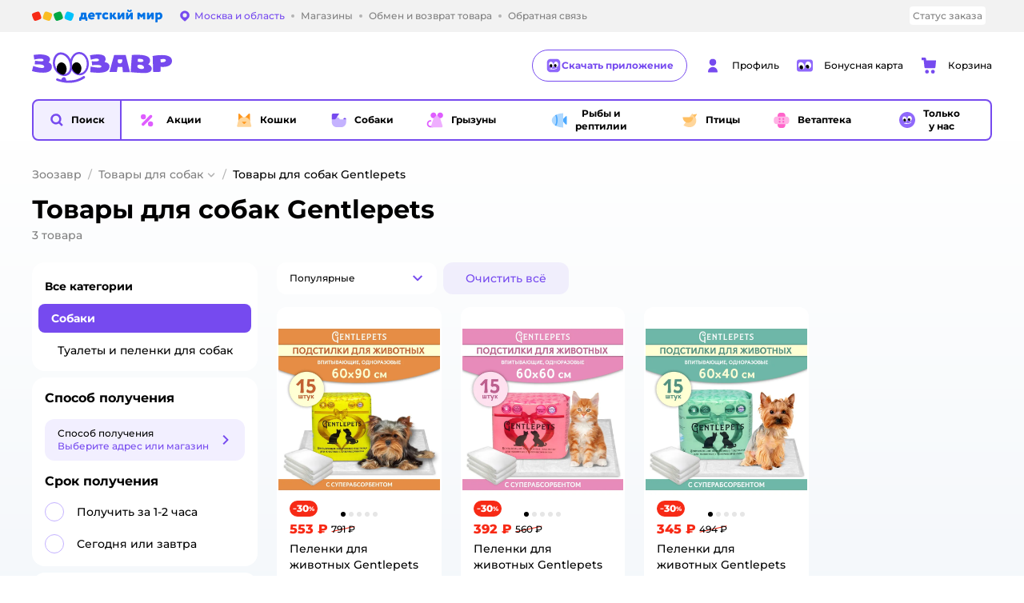

--- FILE ---
content_type: text/html; charset=utf-8
request_url: https://zoozavr.ru/catalog/index/name/dogs/brand/23279/
body_size: 22044
content:
<!DOCTYPE html><html lang="ru"><head><meta charSet="utf-8"/><meta name="viewport" content="width=device-width, initial-scale=1"/><script async="" data-chunk="performanceLogger" src="https://go.detmir.st/js/production_30a6fd0d37807c/2879.2ec84b7a3cb14fcf.js"></script><script async="" data-chunk="app" src="https://go.detmir.st/js/production_30a6fd0d37807c/3452.e0b3f1be09039666.js" crossorigin="anonymous" fetchpriority="high" type="module"></script><script async="" data-chunk="app" src="https://go.detmir.st/js/production_30a6fd0d37807c/3524.47beea8cb7fba78f.js" crossorigin="anonymous" fetchpriority="high" type="module"></script><script async="" data-chunk="zoo" src="https://go.detmir.st/js/production_30a6fd0d37807c/705.862171530014f638.chunk.js" crossorigin="anonymous"></script><script async="" data-chunk="zoo" src="https://go.detmir.st/js/production_30a6fd0d37807c/4065.b882ee1a0e674771.chunk.js" crossorigin="anonymous"></script><script async="" data-chunk="app-components-GeoChooser" src="https://go.detmir.st/js/production_30a6fd0d37807c/3496.a95bc8d774441059.chunk.js" crossorigin="anonymous"></script><script async="" data-chunk="app-pages-Catalog" src="https://go.detmir.st/js/production_30a6fd0d37807c/3862.ada68bf8b66b9f3f.chunk.js" crossorigin="anonymous"></script><script async="" data-chunk="app-pages-Catalog" src="https://go.detmir.st/js/production_30a6fd0d37807c/2634.6a54072a115b6763.chunk.js" crossorigin="anonymous"></script><script async="" data-chunk="app-pages-Catalog" src="https://go.detmir.st/js/production_30a6fd0d37807c/3788.8276e9fb3550449b.chunk.js" crossorigin="anonymous"></script><script async="" data-chunk="app-pages-Catalog" src="https://go.detmir.st/js/production_30a6fd0d37807c/6253.699a55e16d535c8c.chunk.js" crossorigin="anonymous"></script><script async="" data-chunk="app-pages-Catalog" src="https://go.detmir.st/js/production_30a6fd0d37807c/1461.b552d5d93eaf242c.chunk.js" crossorigin="anonymous"></script><script async="" data-chunk="app-pages-Catalog" src="https://go.detmir.st/js/production_30a6fd0d37807c/7211.4b5f40ff6c1e1d88.chunk.js" crossorigin="anonymous"></script><script async="" data-chunk="app-pages-Catalog" src="https://go.detmir.st/js/production_30a6fd0d37807c/7316.a0ccfe186b984dba.chunk.js" crossorigin="anonymous"></script><script async="" data-chunk="app-pages-Catalog" src="https://go.detmir.st/js/production_30a6fd0d37807c/2968.e7015a35da13846c.chunk.js" crossorigin="anonymous"></script><script async="" data-chunk="app-pages-Catalog" src="https://go.detmir.st/js/production_30a6fd0d37807c/2529.954f55cdcc4978ab.chunk.js" crossorigin="anonymous"></script><script async="" data-chunk="app-pages-Catalog" src="https://go.detmir.st/js/production_30a6fd0d37807c/1928.dae23194f006dbfa.chunk.js" crossorigin="anonymous"></script><script async="" data-chunk="app-pages-Catalog" src="https://go.detmir.st/js/production_30a6fd0d37807c/7595.cd255eba5b90c720.chunk.js" crossorigin="anonymous"></script><script async="" data-chunk="app-pages-Catalog" src="https://go.detmir.st/js/production_30a6fd0d37807c/1815.19c5db5272b71631.chunk.js" crossorigin="anonymous"></script><script async="" data-chunk="app-pages-Catalog" src="https://go.detmir.st/js/production_30a6fd0d37807c/3324.aaaf4032af421a8a.chunk.js" crossorigin="anonymous"></script><script async="" data-chunk="app-pages-Catalog" src="https://go.detmir.st/js/production_30a6fd0d37807c/7631.2f3a9b902ad333e6.chunk.js" crossorigin="anonymous"></script><script async="" data-chunk="app-pages-Catalog" src="https://go.detmir.st/js/production_30a6fd0d37807c/5547.1554414b6c100b73.chunk.js" crossorigin="anonymous"></script><script async="" data-chunk="app-pages-Catalog" src="https://go.detmir.st/js/production_30a6fd0d37807c/1199.e05308e89cdbb4cc.chunk.js" crossorigin="anonymous"></script><script async="" data-chunk="app-pages-Catalog" src="https://go.detmir.st/js/production_30a6fd0d37807c/6581.b498fba1656b5848.chunk.js" crossorigin="anonymous"></script><meta http-equiv="X-UA-Compatible" content="IE=edge"/><title>Товары для собак Gentlepets купить в интернет-магазине по низкой цене с доставкой в Москве</title><meta name="description" content="Товары для собак Gentlepets купить по цене от 345 ₽ ❤️ в интернет-магазине Зоозавр. Бесплатная доставка по Москве и России. В наличии 3 товара. Скидки на товары для собак Gentlepets до 90%."/><meta name="robots" content="noindex,nofollow"/><link rel="canonical" href="https://zoozavr.ru/catalog/index/name/dogs/brand/23279/"/><link data-chunk="app" rel="preload" as="style" href="https://go.detmir.st/css/production_30a6fd0d37807c/vendor.5ed2ae0bf92331b5.css"/><link data-chunk="app" rel="preload" as="style" href="https://go.detmir.st/css/production_30a6fd0d37807c/base.ccb12a635297fb31.css"/><link data-chunk="app" rel="preload" as="style" href="https://go.detmir.st/css/production_30a6fd0d37807c/1869.a130a0f5ef311563.css"/><link rel="preload" href="https://img.detmir.st/os6ea3QAw8O0cQxU-O8SD95LedO8EeKZ-Ua3rT5kY_M/rs:fill:1956:765/g:ce/q:90/aHR0cHM6Ly9nby5kZXRtaXIuc3QvaW1hZ2VzL2Jhbm5lcnMvZWM4ZjAwY2M5Yzk2ODM3Mzk3YzQzNDZjMGM1YTRiYWRhZGQxMTQ2OS5qcGVn.webp" as="image" class="preloadImgEl" fetchPriority="high"/><link rel="preload" href="https://img.detmir.st/nm1eRcN6-KX636dlutB1Dn-iZFvMmm3MJuN7bmnEP6k/rs:fill:1956:765/g:ce/q:90/aHR0cHM6Ly9nby5kZXRtaXIuc3QvaW1hZ2VzL2Jhbm5lcnMvNDU3ZTc3OGFiMTg4ODhmNTQyNjdiZDc0N2Y1MzdlMjQ2YTUyNjI3NS5qcGVn.webp" as="image" class="preloadImgEl" fetchPriority="high"/><link rel="preload" href="https://img.detmir.st/HGdGVCw-kb8C2RHu_W5dJ3KXgdDXndZRUX8fKkIQdDc/rs:fit:720:900/g:sm/ex:1/bg:FFFFFF/aHR0cHM6Ly9jYXRhbG9nLWNkbi5kZXRtaXIuc3QvbWVkaWEvN05QbjRSeDRRbTBTMDh2ZkFDaS1YRFZJQUlYOFpaRF9uYVN5aFhIOGV5TT0uanBlZw.webp" as="image" class="preloadImgEl" fetchPriority="high"/><link rel="preload" href="https://img.detmir.st/WeDKNdKAuscJ0OWeNy4CkfSmw9nfbj5zhE_0T0pKQSA/rs:fit:720:900/g:sm/ex:1/bg:FFFFFF/aHR0cHM6Ly9jYXRhbG9nLWNkbi5kZXRtaXIuc3QvbWVkaWEvNlVxbHJvclBhaEYwZ2lHX0ExRXRDQzJMTHlSSzJ6UzcyNkpoTTd3WU5jTT0uanBlZw.webp" as="image" class="preloadImgEl" fetchPriority="high"/><link rel="preload" href="https://img.detmir.st/LyCssXnvUpBPx-U1j-68PbFoW_AW9y7ERbV8jSBYzHY/rs:fit:720:900/g:sm/ex:1/bg:FFFFFF/aHR0cHM6Ly9jYXRhbG9nLWNkbi5kZXRtaXIuc3QvbWVkaWEvb0gzcEEtQ3FCUjc2V3dFMlZCc3g1dUt0M1pnbmlrMXpsVHRGZ1N5czVEWT0uanBlZw.webp" as="image" class="preloadImgEl" fetchPriority="high"/><link rel="preload" href="https://img.detmir.st/zpWa3f5WbSOa-E9zARO1FeokKRDNtWfziHW61J44xss/rs:fit:1635:240/g:ea/q:90/aHR0cHM6Ly9nby5kZXRtaXIuc3QvaW1hZ2VzL2Jhbm5lcnMvYjI1YzQxYTlmZjk4MTY1MDNkMzFhNTRkYmU3YmM5MzliY2U1Mzc1Yi5wbmc.webp" as="image" class="preloadImgEl" fetchPriority="high"/><script>let token = null;

window.logClientError = async error => {
  const { location, navigator } = window;

  const payload = [
    {
      client: 'ui',
      level: 'error',
      host: location.host,
      href: location.href,
      logger: error.type,
      requestId: null,
      message: error.message,
      stack: error.stack,
      description: JSON.stringify({
        userAgent: navigator.userAgent,
      }),
    },
  ];

  const apiUrl = new URL(window.detmirUtilityData.apiUrl);

  if (!token) {
    apiUrl.pathname = 'v1/tokens/csrf';
    try {
      const response = await fetch(apiUrl.toString(), { credentials: 'include' });
      token = (await response.json()).token;
    } catch (e) {
      // eslint-disable-next-line no-console
      console.error('Failed to fetch CSRF token:', e);
    }
  }

  apiUrl.pathname = 'v1/client-events';
  fetch(apiUrl.toString(), {
    method: 'POST',
    credentials: 'include',
    headers: {
      'Content-Type': 'application/json',
      'X-CSRF-Token': token,
    },
    body: JSON.stringify(payload),
  });
};
</script><script type="text/javascript" data-chunk="app">const MAX_ERRORS = 3;
let TOTAL_ERRORS_SENT = 0;
window.addEventListener(
  'error',
  event => {
    if (event.target.tagName === 'SCRIPT' && event.target.crossOrigin === 'anonymous') {
      if (TOTAL_ERRORS_SENT >= MAX_ERRORS) {
        return;
      }

      const el = event.target;
      const newScript = el.cloneNode();
      newScript.crossOrigin = undefined;
      document.head.appendChild(newScript);

      window.logClientError({
        type: 'JSERROR',
        message: `Ошибка загрузки скрипта: ${el.src}; Ошибка: ${event?.message ?? event?.error?.message} `,
        stack: event.stack,
      });
      TOTAL_ERRORS_SENT++;
    }
  },
  true
);
</script><script>window.detmirCountry='RU';</script><script>window.detmirUtilityData = {"arePerfMetricsEnabled":true,"appEnv":"production","apm":{"gatherPercentage":0.1,"serverUrl":"https://elk-rum.detmir.ru/"},"apiUrl":"https://api.detmir.ru/","routesFeatureFlags":{"isCardBindings":false,"isZooCharity":true,"hasEGiftCards":false,"isCoinsEnabled":false},"isRequestFromBot":true};</script><script>const unregisterServiceWorker = () => {
  if (window.navigator && navigator.serviceWorker) {
    navigator.serviceWorker.getRegistrations().then(registrations => {
      registrations.forEach(registration => {
        if (registration.scope === `${window.location.origin}/`) {
          registration.unregister();
        }
      });
    });
  }
};
unregisterServiceWorker();
</script><script type="text/javascript">const { pathname = '', hostname = '', search } = window.location || {};
const queryParams = new URLSearchParams(search);

let page = pathname;

if (pathname === '/cart/' && queryParams.get('step')) {
  // eslint-disable-next-line prefer-template
  page = pathname + '?step=' + queryParams.get('step');
}

const metrics = [
  {
    name: 'user_event',
    site: window.detmirUtilityData.appEnv ?? 'local',
    page,
    domain: hostname,
    event: 'pageview_start',
    value: 1,
  },
];
navigator.sendBeacon('https://telegraf.detmir-stats.ru/ui', JSON.stringify(metrics));
</script><link data-chunk="app" rel="stylesheet" href="https://go.detmir.st/css/production_30a6fd0d37807c/vendor.5ed2ae0bf92331b5.css" fetchPriority="high"/><link data-chunk="app" rel="stylesheet" href="https://go.detmir.st/css/production_30a6fd0d37807c/base.ccb12a635297fb31.css" fetchPriority="high"/><link data-chunk="app" rel="stylesheet" href="https://go.detmir.st/css/production_30a6fd0d37807c/1869.a130a0f5ef311563.css"/><script id="__LOADABLE_REQUIRED_CHUNKS__" type="application/json">[705,4065,3496,3862,2634,3788,6253,1461,7211,7316,2968,2529,1928,7595,1815,3324,7631,5547,1199,6581]</script><script id="__LOADABLE_REQUIRED_CHUNKS___ext" type="application/json">{"namedChunks":["zoo","app-components-GeoChooser","app-pages-Catalog"]}</script><script>
          (function() {
            function getHtmlSelector(node) {
              if (!node) {
                return '';
              }
            
              let name = node.nodeName.toLowerCase();
              if (name === 'body') {
                return 'html>body';
              }
              if (node.id) {
                return name+'#'+node.id;
              }
              if (node.className && node.className.length) {
                name += '.' + [...node.classList.values()].join('.');
              }
              
              return getHtmlSelector(node.parentElement) + '>' + name;
            };
          
            window.detmirStartupClicks = [];
          
            function onClick(event) {
              if (window.detmirStartupClicks.length > 5) {
                window.detmirStartupClicks.shift();
              }
  
              window.detmirStartupClicks.push({ 
                time: performance.now ? performance.now() : Date.now(),
                target: getHtmlSelector(event.target) 
              });
            }
          
            document.addEventListener('click', onClick);
            
            document.addEventListener('detmirHydrateFinish', () => {
              window.removeEventListener('click', onClick);
            }, { once: true });
          })();
        </script><link rel="shortcut icon" type="image/x-icon" href="https://go.detmir.st/img/production_30a6fd0d37807c/a6e281d0cdd3b7688ce9d1e779be499e.ico"/><link rel="apple-touch-icon-precomposed" sizes="57x57" href="https://go.detmir.st/img/production_30a6fd0d37807c/4366014b937779703b3e9ff9cbfdcca9.png"/><link rel="apple-touch-icon-precomposed" sizes="114x114" href="https://go.detmir.st/img/production_30a6fd0d37807c/7cc6da8b358f5327301e6e0f0cc408ed.png"/><link rel="apple-touch-icon-precomposed" sizes="72x72" href="https://go.detmir.st/img/production_30a6fd0d37807c/fd4fcb89cba322c0799239dd7eca789d.png"/><link rel="apple-touch-icon-precomposed" sizes="144x144" href="https://go.detmir.st/img/production_30a6fd0d37807c/bbe555c7d90e984a2bea8ebc25c453c5.png"/><link rel="apple-touch-icon-precomposed" sizes="60x60" href="https://go.detmir.st/img/production_30a6fd0d37807c/73419ce25a7d6bd78936c4956ba07a0f.png"/><link rel="apple-touch-icon-precomposed" sizes="120x120" href="https://go.detmir.st/img/production_30a6fd0d37807c/ae2aaadab1f9d046fc2db3a94a4df0bb.png"/><link rel="apple-touch-icon-precomposed" sizes="76x76" href="https://go.detmir.st/img/production_30a6fd0d37807c/7764c298403e1da2e97b57f73b68f54a.png"/><link rel="apple-touch-icon-precomposed" sizes="152x152" href="https://go.detmir.st/img/production_30a6fd0d37807c/36b22870591246fa5d7455bfdf053f96.png"/><link rel="icon" type="image/png" href="https://go.detmir.st/img/production_30a6fd0d37807c/d5b38fe8fe1dbbdced0d9d547d705931.png" sizes="196x196"/><link rel="icon" type="image/png" href="https://go.detmir.st/img/production_30a6fd0d37807c/87969eb386f1d8019387241954c6cef8.png" sizes="96x96"/><link rel="icon" type="image/png" href="https://go.detmir.st/img/production_30a6fd0d37807c/702e8cf67aaede17991fb0901e9e2e69.png" sizes="32x32"/><link rel="icon" type="image/png" href="https://go.detmir.st/img/production_30a6fd0d37807c/0d9117105c6ab87bc0da69ebdbbc0293.png" sizes="16x16"/><link rel="icon" type="image/png" href="https://go.detmir.st/img/production_30a6fd0d37807c/a6a37b7365d67528466953e8c393b4dc.png" sizes="128x128"/><meta name="application-name" content=" "/><meta name="msapplication-TileColor" content="#FFFFFF"/><meta name="msapplication-TileImage" content="https://go.detmir.st/img/production_30a6fd0d37807c/05d3fb3387e88e52a1cda2d0e78882c9.png"/><meta name="msapplication-square70x70logo" content="https://go.detmir.st/img/production_30a6fd0d37807c/4b94774c1178712b53889c6b17498701.png"/><meta name="msapplication-square150x150logo" content="https://go.detmir.st/img/production_30a6fd0d37807c/9cad610878b8460caf869985d8e80413.png"/><meta name="msapplication-wide310x150logo" content="https://go.detmir.st/img/production_30a6fd0d37807c/e4ad874f1baf4ea67ac07f31cbb5579c.png"/><meta name="msapplication-square310x310logo" content="https://go.detmir.st/img/production_30a6fd0d37807c/05141228500dab1e75e731db79862eb2.png"/><meta property="og:type" content="website"/><meta property="og:url" content="https://zoozavr.ru"/><meta property="og:title" content="Товары для собак Gentlepets купить в интернет-магазине по низкой цене с доставкой в Москве"/><meta property="og:description" content="Товары для собак Gentlepets купить по цене от 345 ₽ ❤️ в интернет-магазине Зоозавр. Бесплатная доставка по Москве и России. В наличии 3 товара. Скидки на товары для собак Gentlepets до 90%."/><meta property="og:image" content="https://go.detmir.st/img/production_30a6fd0d37807c/5983c121f6e01ff3a4b4f76392208554.png"/><meta property="fb:image" content="https://go.detmir.st/img/production_30a6fd0d37807c/5983c121f6e01ff3a4b4f76392208554.png"/><meta property="vk:image" content="https://go.detmir.st/img/production_30a6fd0d37807c/5983c121f6e01ff3a4b4f76392208554.png"/><meta property="twitter:image" content="https://go.detmir.st/img/production_30a6fd0d37807c/5983c121f6e01ff3a4b4f76392208554.png"/><meta property="og:image:width" content="1200"/><meta property="og:image:height" content="630"/><meta name="google-site-verification" content="H12mlaR4ux4mUKnx_ECZzODISfpLd6wlgAZVM5XZSYU"/><link rel="image_src" href="https://go.detmir.st/img/production_30a6fd0d37807c/5983c121f6e01ff3a4b4f76392208554.png"/></head><body class="theme-zoo"><div id="helpdesk-eddy-container"></div><div id="app-container"><link rel="preload" as="image" href="https://go.detmir.st/img/production_30a6fd0d37807c/cc1da3cbe876bf43d1266d45a3920347.svg" fetchPriority="high"/><!--$--><!--/$--><!--$--><!--/$--><div class="jrLsE"><header role="banner" class="header dnYar"><nav class="PudMh VRjKb" aria-label="Дополнительная навигация"><div class="dYvDm" data-testid="additionalNavigation"><div class="snSHG"><div class="uXoGs" data-testid="additionalNavigationLogo"><a href="https://www.detmir.ru" rel="nofollow" class="uXoGs QqgxY" data-testid="additionalNavigationLogoLink"> <span class="DrjxG">Детский мир</span></a></div><ul class="KPAvT zUEyg Xhmqa"><li class="IDSfq DDWSH uCnqS lGxNe zMhZG ujEdT IUqts" data-testid="additionalNavigationGeoChooser"><div class="kZXhq"><!--$--><!--$--><div style="position:relative"><button aria-haspopup="dialog" class="CeXKm yDUrO fVWeq FUKEd"><i class="JcNfr VaWwl FOSxX iyzfq hwAMY" aria-hidden="true"><svg xmlns="http://www.w3.org/2000/svg" xmlns:xlink="http://www.w3.org/1999/xlink" class="btLZs"><use xlink:href="/img/production_30a6fd0d37807c/bd25133c7f6a878d48e1820fe16c7e4a.svg#zoo_pin"></use></svg></i><span class="UJWGs">Выбор адреса доставки.</span><span data-testid="geoChooserLink" class="cHEVf Euniu aAxYk WrZzq">Москва и область</span></button><div></div><div role="dialog" aria-modal="true" aria-labelledby="regionConfirmationModalTitle" class="VbRAj Tfwnh NRspI jkbvF PIQhc HmquA"><div class="UKbKh"></div><div class="pMhYx nkntf"><div class="AznHm"><div class="yjjRv"><div class="SRIWH"><span data-testid="typography" class="Stsns LaUyi aAxYk WrZzq" id="regionConfirmationModalTitle">Ваш регион</span><span data-testid="typography" class="uuPaY PDJEW aAxYk QdjwF" aria-hidden="true"></span></div><img class="chvMC" src="https://go.detmir.st/img/production_30a6fd0d37807c/cc1da3cbe876bf43d1266d45a3920347.svg" alt="globe" fetchPriority="high" aria-hidden="true"/></div><div class="esVxi"><button type="button" role="button" class="zVAvY qYnhv LpqVT AIRxK cIstC"><span class="ExGnU"><span class="hJvCd">Верно!</span></span></button><button type="button" role="button" class="zVAvY LpqVT TRsPL gkABZ"><span class="ExGnU"><span class="hJvCd"><span class="YbExo">Нет, другой</span></span></span></button></div></div></div></div></div><!--/$--><!--/$--></div></li><li class="IDSfq DDWSH uCnqS lGxNe zMhZG mHiue uvvWN IUqts wRlrs"><a class="MhlEV" href="/shops/" target="_self" rel="nofollow"><span class="kZXhq">Магазины</span></a></li><li class="IDSfq DDWSH uCnqS lGxNe zMhZG mHiue uvvWN IUqts wRlrs"><a class="MhlEV" href="/pages/exchange_and_refund/" target="_self" rel="nofollow"><span class="kZXhq">Обмен и возврат товара</span></a></li><li class="IDSfq DDWSH uCnqS lGxNe zMhZG mHiue uvvWN IUqts wRlrs"><a class="MhlEV" href="/feedback/" target="_self" rel="nofollow"><span class="kZXhq">Обратная связь</span></a></li></ul></div><div class="fdHdW"><div class="zPwYX" data-testid="additionalNavigationOrderStatus"><a class="iZDJn" rel="nofollow" href="/profile/orders/">Статус заказа</a></div><!--$--><!--/$--></div></div></nav><div class="EWINM"><div class="VZsED"><!--$--><a href="/" class="Xxrvj HLuXs kCWcZ" title="Зоозавр" data-testid="logoLink"></a><a class="HXFmS" href="https://app.detmir.ru/zoo" target="_blank" rel="noreferrer"><i class="JcNfr fpZsC" aria-hidden="true"><svg xmlns="http://www.w3.org/2000/svg" xmlns:xlink="http://www.w3.org/1999/xlink" class="btLZs"><use xlink:href="/img/production_30a6fd0d37807c/bd25133c7f6a878d48e1820fe16c7e4a.svg#zoo_prof_about"></use></svg></i>Скачать приложение</a><!--/$--><!--$--><div class="nWLgI" data-testid="headerControlsBlock"><div class="dflCW tdrjI" data-testid="headerLoginBlock"><div class="WtDCv dflCW"><div class="AZCqi"><span class="ZVhka"><i class="JcNfr EEmQE bvDwa" aria-hidden="true"><svg xmlns="http://www.w3.org/2000/svg" xmlns:xlink="http://www.w3.org/1999/xlink" class="btLZs"><use xlink:href="/img/production_30a6fd0d37807c/bd25133c7f6a878d48e1820fe16c7e4a.svg#zoo_profile"></use></svg></i></span></div><a href="/profile/" class="YsSkZ" rel="nofollow" data-testid="headerLoginBlock"><span class="CMkkv">Профиль</span></a></div></div><div class="WtDCv nSlTC dflCW"><div class="AZCqi"><span class="ZVhka"><i class="JcNfr EEmQE" aria-hidden="true"><svg xmlns="http://www.w3.org/2000/svg" xmlns:xlink="http://www.w3.org/1999/xlink" class="btLZs"><use xlink:href="/img/production_30a6fd0d37807c/bd25133c7f6a878d48e1820fe16c7e4a.svg#zoo_prof_bonus_card"></use></svg></i></span></div><a href="https://bonus.detmir.ru/zoo-bonus/" class="YsSkZ" rel="nofollow" data-testid="headerBonusBlock"><span class="CMkkv">Бонусная карта</span></a></div><div class="WtDCv iridR dflCW"><div class="AZCqi"><span class="ZVhka"><i class="JcNfr EEmQE" aria-hidden="true"><svg xmlns="http://www.w3.org/2000/svg" xmlns:xlink="http://www.w3.org/1999/xlink" class="btLZs"><use xlink:href="/img/production_30a6fd0d37807c/bd25133c7f6a878d48e1820fe16c7e4a.svg#zoo_cart"></use></svg></i></span></div><a href="/cart/" class="YsSkZ" rel="nofollow" data-testid="headerCartBlock"><span class="CMkkv">Корзина</span></a></div></div><!--/$--></div></div><div class="LETnS FJSNm gDiZg"><button class="CeXKm HiIPx" data-testid="navigationBackground" role="button" type="button"><span class="tKljo">кнопка навигации</span></button><nav aria-label="Главное меню" class="jJFug"><div class="tweWM"><ul class="roTie"><!--$--><li data-dy="magnifier" class="NMROV tUJyR"><button class="CeXKm doJTR" role="button" type="button"><i class="JcNfr fpZsC OnuaM" aria-hidden="true"><svg xmlns="http://www.w3.org/2000/svg" xmlns:xlink="http://www.w3.org/1999/xlink" class="btLZs"><use xlink:href="/img/production_30a6fd0d37807c/bd25133c7f6a878d48e1820fe16c7e4a.svg#zoo_search"></use></svg></i><span>Поиск</span></button></li><!--/$--><!--$--><li class="NMROV qgBzF"><a class="doJTR" href="https://zoozavr.ru/actions/"><span style="background-image:url(https://go.detmir.st/images/siteMenu/5f109a2215df73758137fb470ece9f85202c5325.svg)" class="nVebk AoUVO"></span><span class="mJmwr">Акции</span></a></li><li class="NMROV qgBzF"><a class="doJTR" href="https://zoozavr.ru/catalog/index/name/cats/"><span style="background-image:url(https://go.detmir.st/images/siteMenu/862591a8c4ca0931b61198d8d001c9da5178777d.svg)" class="nVebk"></span><span class="mJmwr">Кошки</span></a></li><li class="NMROV qgBzF"><a class="doJTR" href="https://zoozavr.ru/catalog/index/name/dogs/"><span style="background-image:url(https://go.detmir.st/images/siteMenu/29974f2efaa70b2044e9d5f81e08b1253c95a6da.svg)" class="nVebk"></span><span class="mJmwr">Собаки</span></a></li><li class="NMROV qgBzF"><a class="doJTR" href="https://zoozavr.ru/catalog/index/name/rodents/"><span style="background-image:url(https://go.detmir.st/images/siteMenu/66e025a2dcb5f0b5542d4638dc2aa17a5bee40ec.svg)" class="nVebk"></span><span class="mJmwr">Грызуны</span></a></li><li class="NMROV qgBzF"><a class="doJTR" href="https://zoozavr.ru/catalog/index/name/fish_reptiles/"><span style="background-image:url(https://go.detmir.st/images/siteMenu/28ddcdff4b3af85004ed2d09147148970afbcb5c.svg)" class="nVebk"></span><span class="mJmwr">Рыбы и рептилии</span></a></li><li class="NMROV qgBzF"><a class="doJTR" href="https://zoozavr.ru/catalog/index/name/birds/"><span style="background-image:url(https://go.detmir.st/images/siteMenu/f9c7c193fcd1416b80737cafe8bfdf3f840784e9.svg)" class="nVebk"></span><span class="mJmwr">Птицы</span></a></li><li class="NMROV qgBzF"><a class="doJTR" href="https://zoozavr.ru/catalog/index/name/vetapteka/"><span style="background-image:url(https://go.detmir.st/images/siteMenu/bf804d48b3d6e5c669f736c0f28a8ee64c8067d6.svg)" class="nVebk"></span><span class="mJmwr">Ветаптека</span></a></li><li class="NMROV qgBzF"><a class="doJTR" href="https://zoozavr.ru/catalog/index/name/tolko_y_nas_zoo/"><span style="background-image:url(https://go.detmir.st/images/siteMenu/4b2de1110227c8c8d366eb85c9622aba62a644d6.svg)" class="nVebk"></span><span class="mJmwr">Только у нас</span></a></li><!--/$--></ul></div></nav><!--$--><div class="eNImK" style="height:0px"></div><!--/$--></div><!--$--><!--/$--><!--$--><!--/$--></header><!--$--><!--/$--><!--$--><script type="application/ld+json">{"@context":"https://schema.org","@type":"Product","name":"Товары для собак Gentlepets","offers":{"@type":"AggregateOffer","lowPrice":345,"highPrice":553,"url":"https://zoozavr.ru/catalog/index/name/dogs/brand/23279/","priceCurrency":"RUB","offerCount":3},"aggregateRating":{"@type":"AggregateRating","ratingValue":4.8,"bestRating":"5","worstRating":"1","reviewCount":58179}}</script><!--/$--><main class="JZmLh FyyWo geVDA"><div class="EtpFX oKDBW"><!--$--><header class="cBJnG"><!--$--><script type="application/ld+json">{"@context":"https://schema.org","@type":"BreadcrumbList","itemListElement":[{"@type":"ListItem","position":"1","item":{"@id":"/","name":"Зоозавр"}},{"@type":"ListItem","position":"2","item":{"@id":"https://zoozavr.ru/catalog/index/name/dogs/","name":"⭐ Товары для собак"}}]}</script><nav class="yONMw" aria-label="breadcrumb"><ul class="MUTqd EqlWe" data-testid="breadcrumbsList"><li class="qGKvQ" data-testid="breadcrumbsItem"><i class="JcNfr VaWwl UoeHO" aria-hidden="true"><svg xmlns="http://www.w3.org/2000/svg" xmlns:xlink="http://www.w3.org/1999/xlink" class="btLZs"><use xlink:href="/img/production_30a6fd0d37807c/bd25133c7f6a878d48e1820fe16c7e4a.svg#zoo_arrow_short_left"></use></svg></i><div class="AqLqC MwQuB"><a href="/" class="WEBSQ" data-testid="linkComponentLink">Зоозавр</a><i class="JcNfr PiHza fEPyZ" aria-hidden="true"><svg xmlns="http://www.w3.org/2000/svg" xmlns:xlink="http://www.w3.org/1999/xlink" class="btLZs"><use xlink:href="/img/production_30a6fd0d37807c/bd25133c7f6a878d48e1820fe16c7e4a.svg#zoo_arrow_short_bottom"></use></svg></i></div></li><li class="qGKvQ zirzl" data-testid="breadcrumbsItem"><i class="JcNfr VaWwl UoeHO" aria-hidden="true"><svg xmlns="http://www.w3.org/2000/svg" xmlns:xlink="http://www.w3.org/1999/xlink" class="btLZs"><use xlink:href="/img/production_30a6fd0d37807c/bd25133c7f6a878d48e1820fe16c7e4a.svg#zoo_arrow_short_left"></use></svg></i><div class="AqLqC MwQuB"><a href="https://zoozavr.ru/catalog/index/name/dogs/" class="WEBSQ" data-testid="linkComponentLink">Товары для собак</a><i class="JcNfr PiHza fEPyZ" aria-hidden="true"><svg xmlns="http://www.w3.org/2000/svg" xmlns:xlink="http://www.w3.org/1999/xlink" class="btLZs"><use xlink:href="/img/production_30a6fd0d37807c/bd25133c7f6a878d48e1820fe16c7e4a.svg#zoo_arrow_short_bottom"></use></svg></i><div class="qmnbJ"><ul class="LtWWf"><li class="obADO"><a href="https://zoozavr.ru/catalog/index/name/korm_dly_sobak/" class="WEBSQ" data-testid="linkComponentLink">Корм для собак</a></li><li class="obADO"><a href="https://zoozavr.ru/catalog/index/name/delicacy_dogs/" class="WEBSQ" data-testid="linkComponentLink">Лакомства для собак</a></li><li class="obADO"><a href="https://zoozavr.ru/catalog/index/name/toys_dogs/" class="WEBSQ" data-testid="linkComponentLink">Игрушки для собак</a></li><li class="obADO"><a href="https://zoozavr.ru/catalog/index/name/bowls_feeders_waterers_dogs/" class="WEBSQ" data-testid="linkComponentLink">Миски и поилки для собак</a></li><li class="obADO"><a href="https://zoozavr.ru/catalog/index/name/uhod-i-kosmetika-dlya-sobak/" class="WEBSQ" data-testid="linkComponentLink">Уход и косметика для собак</a></li><li class="obADO"><a href="https://zoozavr.ru/catalog/index/name/gruming_i_uhod_dlya_sobak/" class="WEBSQ" data-testid="linkComponentLink">Груминг для собак</a></li><li class="obADO"><a href="https://zoozavr.ru/catalog/index/name/dog_leashes_muzzles/" class="WEBSQ" data-testid="linkComponentLink">Амуниция для собак</a></li><li class="obADO"><a href="https://zoozavr.ru/catalog/index/name/odezhda_dly_sobak/" class="WEBSQ" data-testid="linkComponentLink">Одежда для собак</a></li><li class="obADO"><a href="https://zoozavr.ru/catalog/index/name/obuv/" class="WEBSQ" data-testid="linkComponentLink">Обувь для собак</a></li><li class="obADO"><a href="https://zoozavr.ru/catalog/index/name/cages_corrals_carriers/" class="WEBSQ" data-testid="linkComponentLink">Лежаки и переноски для собак</a></li><li class="obADO"><a href="https://zoozavr.ru/catalog/index/name/cosmetics_cats/" class="WEBSQ" data-testid="linkComponentLink">Туалеты и пеленки для собак</a></li><li class="obADO"><a href="https://zoozavr.ru/catalog/index/name/veterinary_drugs_dogs/" class="WEBSQ" data-testid="linkComponentLink">Ветаптека для собак</a></li><li class="obADO"><a href="https://zoozavr.ru/catalog/index/name/shchenki/" class="WEBSQ" data-testid="linkComponentLink">Щенки</a></li></ul></div></div></li><li class="qGKvQ" data-testid="breadcrumbsItem"><i class="JcNfr VaWwl UoeHO" aria-hidden="true"><svg xmlns="http://www.w3.org/2000/svg" xmlns:xlink="http://www.w3.org/1999/xlink" class="btLZs"><use xlink:href="/img/production_30a6fd0d37807c/bd25133c7f6a878d48e1820fe16c7e4a.svg#zoo_arrow_short_left"></use></svg></i><div class="AqLqC MwQuB"><span class="WEBSQ">Товары для собак Gentlepets</span><i class="JcNfr PiHza fEPyZ" aria-hidden="true"><svg xmlns="http://www.w3.org/2000/svg" xmlns:xlink="http://www.w3.org/1999/xlink" class="btLZs"><use xlink:href="/img/production_30a6fd0d37807c/bd25133c7f6a878d48e1820fe16c7e4a.svg#zoo_arrow_short_bottom"></use></svg></i></div></li></ul></nav><!--/$--><div class="dWWBg VESTw DvVdc"><h1 class="wAzXW" data-testid="pageTitle">Товары для собак Gentlepets</h1><div class="pSbfn"><span data-testid="typography" class="LaUyi BRmmk WrZzq">3<!-- --> <!-- -->товара</span></div></div></header><!--/$--><div class="wZkMQ vGvZb"><!--$--><!--/$--><div class="i-flocktory" data-fl-action="track-category-view" data-fl-category-id="49436"></div><!--$--><!--/$--><div class="rNpBQ" id="mainPageContainer"><div class="HZygt"><div class="ATDtW"><div class="fImCs"><div class="DaNOV"><!--$--><div class="hXYPP DfmmS"><div class="HCjdd"><div class="RXPeW"><div class="gOhlJ"><div class="XbzyJ"><!--$--><div><div class="fmQAN"><div class="BXyQl"><div class="eeREv FLSVO laEVj NimSf" data-testid="wrap"><button type="button" role="button" data-testid="toggleButton" aria-haspopup="listbox" aria-expanded="false" class="zVAvY xVOEN LpqVT"><span class="ExGnU"><span class="hJvCd"><span class="zYwGP">Популярные</span></span></span></button><div class="tiWNa"><span class="YlhYp" data-testid="value">Популярные</span></div><i class="JcNfr VaWwl WcvTG" aria-hidden="true" data-testid="iconRight"><svg xmlns="http://www.w3.org/2000/svg" xmlns:xlink="http://www.w3.org/1999/xlink" class="btLZs"><use xlink:href="/img/production_30a6fd0d37807c/bd25133c7f6a878d48e1820fe16c7e4a.svg#zoo_arrow_short_bottom"></use></svg></i></div><div class="DzAoX"><div class="fysXS WLSdH mUFAq" style="max-height:216px" data-testid="dropdownList" body-scroll-lock-ignore="true" role="listbox"><div class="ElOAJ tLTkW" data-testid="dropdownItem" role="option" aria-selected="true" id="dropdownItem-0"><div class="UnrdJ"><div class="Hhdba"><button class="CeXKm uQRUQ" data-testid="button" type="button"><span data-testid="typography" class="soEgP LaUyi aAxYk WrZzq">Популярные</span></button></div></div></div><div class="ElOAJ tLTkW" data-testid="dropdownItem" role="option" aria-selected="false" id="dropdownItem-1"><div class="UnrdJ"><div class="Hhdba"><button class="CeXKm uQRUQ" data-testid="button" type="button"><span data-testid="typography" class="LaUyi aAxYk WrZzq">Дешёвые</span></button></div></div></div><div class="ElOAJ tLTkW" data-testid="dropdownItem" role="option" aria-selected="false" id="dropdownItem-2"><div class="UnrdJ"><div class="Hhdba"><button class="CeXKm uQRUQ" data-testid="button" type="button"><span data-testid="typography" class="LaUyi aAxYk WrZzq">Дорогие</span></button></div></div></div><div class="ElOAJ tLTkW" data-testid="dropdownItem" role="option" aria-selected="false" id="dropdownItem-3"><div class="UnrdJ"><div class="Hhdba"><button class="CeXKm uQRUQ" data-testid="button" type="button"><span data-testid="typography" class="LaUyi aAxYk WrZzq">Новинки</span></button></div></div></div><div class="ElOAJ tLTkW" data-testid="dropdownItem" role="option" aria-selected="false" id="dropdownItem-4"><div class="UnrdJ"><div class="Hhdba"><button class="CeXKm uQRUQ" data-testid="button" type="button"><span data-testid="typography" class="LaUyi aAxYk WrZzq">Товары по акции</span></button></div></div></div><div class="ElOAJ tLTkW" data-testid="dropdownItem" role="option" aria-selected="false" id="dropdownItem-5"><div class="UnrdJ"><div class="Hhdba"><button class="CeXKm uQRUQ" data-testid="button" type="button"><span data-testid="typography" class="LaUyi aAxYk WrZzq">С высокой оценкой</span></button></div></div></div></div></div></div></div><!--$--><!--/$--></div><!--/$--></div><div class="Ycvmc"><!--$--><!--/$--></div></div><!--$--><!--/$--><button type="button" role="button" data-testid="fasetsTagsReset" class="zVAvY SQGAD COCPL AIRxK THmQc"><span class="ExGnU"><span class="hJvCd"><span class="xJvQM">Очистить всё</span></span></span></button></div></div><!--$--><!--/$--><!--$--><!--/$--></div><!--/$--></div><!--$--><!--$--><div class="RvHkf" data-testid="deliveredProductsFloatingLabel"><div class="fkOfn">Забрать в магазине</div></div><div class="RvHkf" data-testid="deliveredProductsFloatingLabel"><div class="fkOfn HCHmo">Товары с другими способами получения</div></div><!--/$--><div class="vGvZb"><div class="YPQtE"><!--$--><div id="«R3pbeue5»" class="UGqKg RujdW"><!--$--><section id="product-4695455" data-product-id="4695455" class="omImX YUCGT gIZZr WLvvS"><!--$--><!--/$--><!--$--><div class="BXHWf vRbRv eVfLP XZibL"><a href="https://zoozavr.ru/product/index/id/4695455/" data-testid="galleryLink" aria-hidden="true" tabindex="-1"><div class="sPtvX" data-testid="productWidgetGalleryControls"><div class="fJhTf" data-testid="productWidgetGalleryControl"></div><div class="fJhTf" data-testid="productWidgetGalleryControl"></div><div class="fJhTf" data-testid="productWidgetGalleryControl"></div><div class="fJhTf" data-testid="productWidgetGalleryControl"></div><div class="fJhTf" data-testid="productWidgetGalleryControl"></div><ul class="SnTKj"><li class="wHaDk"><div data-testid="productWidgetGalleryLazyLoad" class="OqlGy vOnoi"><picture class="AMlLg"><source srcSet="https://img.detmir.st/HGdGVCw-kb8C2RHu_W5dJ3KXgdDXndZRUX8fKkIQdDc/rs:fit:720:900/g:sm/ex:1/bg:FFFFFF/aHR0cHM6Ly9jYXRhbG9nLWNkbi5kZXRtaXIuc3QvbWVkaWEvN05QbjRSeDRRbTBTMDh2ZkFDaS1YRFZJQUlYOFpaRF9uYVN5aFhIOGV5TT0uanBlZw.webp 3x" type="image/webp"/><img class="OqxAT MJUUy xDhtt" alt="Пеленки для животных Gentlepets впитывающие одноразовые с суперабсорбентом 60x90 см 15 шт" src="https://catalog-cdn.detmir.st/media/7NPn4Rx4Qm0S08vfACi-XDVIAIX8ZZD_naSyhXH8eyM=.webp?preset=site_product_gallery_r450" fetchPriority="auto" width="240" height="300"/></picture></div></li><li class="wHaDk"><div data-testid="productWidgetGalleryLazyLoad" class="OqlGy vOnoi CJjWx"></div></li><li class="wHaDk"><div data-testid="productWidgetGalleryLazyLoad" class="OqlGy vOnoi CJjWx"></div></li><li class="wHaDk"><div data-testid="productWidgetGalleryLazyLoad" class="OqlGy vOnoi CJjWx"></div></li><li class="wHaDk"><div data-testid="productWidgetGalleryLazyLoad" class="OqlGy vOnoi CJjWx"></div></li></ul><ul class="lDPyg"><li class="qTgcN"></li><li class="qTgcN"></li><li class="qTgcN"></li><li class="qTgcN"></li><li class="qTgcN"></li></ul></div></a></div><!--/$--><!--$--><div data-testid="productPrice" class="OORLh jeYZk obkyf"><div data-testid="labelDiscount" class="dNTNi opNrq SfGGd UBlVm"><span data-testid="typography" class="HvifY Euniu NqMic QdjwF"><span data-testid="typography" class="UssqP NqMic QdjwF">−</span>30<span data-testid="typography" class="UssqP NqMic QdjwF">%</span></span></div><div class="SBnIi"><span class="diTAa uqCzd">553 ₽</span><span class="gejdX">791 ₽</span></div></div><!--/$--><a href="https://zoozavr.ru/product/index/id/4695455/" class="hVQvJ" data-testid="titleLink"><span class="eMGRJ">Пеленки для животных Gentlepets впитывающие одноразовые с суперабсорбентом 60x90 см 15 шт</span></a><!--$--><div class="qkDqu"><span class="WPZQi" data-testid="rating"><i class="JcNfr VaWwl OTMqH" aria-hidden="true"><svg xmlns="http://www.w3.org/2000/svg" xmlns:xlink="http://www.w3.org/1999/xlink" class="btLZs"><use xlink:href="/img/production_30a6fd0d37807c/bd25133c7f6a878d48e1820fe16c7e4a.svg#zoo_other_star"></use></svg></i><span class="BCDdM">Рейтинг: </span><span data-testid="typography" class="dovxi Euniu aAxYk MqCJM">5</span></span><span data-testid="reviewCount" class="scJMQ Euniu aAxYk WrZzq">3<!-- --> <!-- -->отзыва</span></div><!--/$--><!--$--><!--/$--><!--$--><!--/$--><!--$--><div class="YTyAk"><button type="button" role="button" data-testid="addToCartButton" class="zVAvY XQMkV skWEe COCPL rAEKZ cIstC"><span class="ExGnU"><span class="hJvCd">В корзину</span></span></button></div><!--/$--></section><!--/$--><!--$--><section id="product-4695456" data-product-id="4695456" class="omImX YUCGT gIZZr WLvvS"><!--$--><!--/$--><!--$--><div class="BXHWf vRbRv eVfLP XZibL"><a href="https://zoozavr.ru/product/index/id/4695456/" data-testid="galleryLink" aria-hidden="true" tabindex="-1"><div class="sPtvX" data-testid="productWidgetGalleryControls"><div class="fJhTf" data-testid="productWidgetGalleryControl"></div><div class="fJhTf" data-testid="productWidgetGalleryControl"></div><div class="fJhTf" data-testid="productWidgetGalleryControl"></div><div class="fJhTf" data-testid="productWidgetGalleryControl"></div><div class="fJhTf" data-testid="productWidgetGalleryControl"></div><ul class="SnTKj"><li class="wHaDk"><div data-testid="productWidgetGalleryLazyLoad" class="OqlGy vOnoi"><picture class="AMlLg"><source srcSet="https://img.detmir.st/WeDKNdKAuscJ0OWeNy4CkfSmw9nfbj5zhE_0T0pKQSA/rs:fit:720:900/g:sm/ex:1/bg:FFFFFF/aHR0cHM6Ly9jYXRhbG9nLWNkbi5kZXRtaXIuc3QvbWVkaWEvNlVxbHJvclBhaEYwZ2lHX0ExRXRDQzJMTHlSSzJ6UzcyNkpoTTd3WU5jTT0uanBlZw.webp 3x" type="image/webp"/><img class="OqxAT MJUUy xDhtt" alt="Пеленки для животных Gentlepets впитывающие одноразовые с суперабсорбентом 60x60 см 15 шт" src="https://catalog-cdn.detmir.st/media/6UqlrorPahF0giG_A1EtCC2LLyRK2zS726JhM7wYNcM=.webp?preset=site_product_gallery_r450" fetchPriority="auto" width="240" height="300"/></picture></div></li><li class="wHaDk"><div data-testid="productWidgetGalleryLazyLoad" class="OqlGy vOnoi CJjWx"></div></li><li class="wHaDk"><div data-testid="productWidgetGalleryLazyLoad" class="OqlGy vOnoi CJjWx"></div></li><li class="wHaDk"><div data-testid="productWidgetGalleryLazyLoad" class="OqlGy vOnoi CJjWx"></div></li><li class="wHaDk"><div data-testid="productWidgetGalleryLazyLoad" class="OqlGy vOnoi CJjWx"></div></li></ul><ul class="lDPyg"><li class="qTgcN"></li><li class="qTgcN"></li><li class="qTgcN"></li><li class="qTgcN"></li><li class="qTgcN"></li></ul></div></a></div><!--/$--><!--$--><div data-testid="productPrice" class="OORLh jeYZk obkyf"><div data-testid="labelDiscount" class="dNTNi opNrq SfGGd UBlVm"><span data-testid="typography" class="HvifY Euniu NqMic QdjwF"><span data-testid="typography" class="UssqP NqMic QdjwF">−</span>30<span data-testid="typography" class="UssqP NqMic QdjwF">%</span></span></div><div class="SBnIi"><span class="diTAa uqCzd">392 ₽</span><span class="gejdX">560 ₽</span></div></div><!--/$--><a href="https://zoozavr.ru/product/index/id/4695456/" class="hVQvJ" data-testid="titleLink"><span class="eMGRJ">Пеленки для животных Gentlepets впитывающие одноразовые с суперабсорбентом 60x60 см 15 шт</span></a><!--$--><div class="qkDqu"><span class="WPZQi" data-testid="rating"><i class="JcNfr VaWwl OTMqH" aria-hidden="true"><svg xmlns="http://www.w3.org/2000/svg" xmlns:xlink="http://www.w3.org/1999/xlink" class="btLZs"><use xlink:href="/img/production_30a6fd0d37807c/bd25133c7f6a878d48e1820fe16c7e4a.svg#zoo_other_star"></use></svg></i><span class="BCDdM">Рейтинг: </span><span data-testid="typography" class="dovxi Euniu aAxYk MqCJM">5</span></span><span data-testid="reviewCount" class="scJMQ Euniu aAxYk WrZzq">2<!-- --> <!-- -->отзыва</span></div><!--/$--><!--$--><!--/$--><!--$--><!--/$--><!--$--><div class="YTyAk"><button type="button" role="button" data-testid="addToCartButton" class="zVAvY XQMkV skWEe COCPL rAEKZ cIstC"><span class="ExGnU"><span class="hJvCd">В корзину</span></span></button></div><!--/$--></section><!--/$--><!--$--><section id="product-4695457" data-product-id="4695457" class="omImX YUCGT gIZZr WLvvS"><!--$--><!--/$--><!--$--><div class="BXHWf vRbRv eVfLP XZibL"><a href="https://zoozavr.ru/product/index/id/4695457/" data-testid="galleryLink" aria-hidden="true" tabindex="-1"><div class="sPtvX" data-testid="productWidgetGalleryControls"><div class="fJhTf" data-testid="productWidgetGalleryControl"></div><div class="fJhTf" data-testid="productWidgetGalleryControl"></div><div class="fJhTf" data-testid="productWidgetGalleryControl"></div><div class="fJhTf" data-testid="productWidgetGalleryControl"></div><div class="fJhTf" data-testid="productWidgetGalleryControl"></div><ul class="SnTKj"><li class="wHaDk"><div data-testid="productWidgetGalleryLazyLoad" class="OqlGy vOnoi"><picture class="AMlLg"><source srcSet="https://img.detmir.st/LyCssXnvUpBPx-U1j-68PbFoW_AW9y7ERbV8jSBYzHY/rs:fit:720:900/g:sm/ex:1/bg:FFFFFF/aHR0cHM6Ly9jYXRhbG9nLWNkbi5kZXRtaXIuc3QvbWVkaWEvb0gzcEEtQ3FCUjc2V3dFMlZCc3g1dUt0M1pnbmlrMXpsVHRGZ1N5czVEWT0uanBlZw.webp 3x" type="image/webp"/><img class="OqxAT MJUUy xDhtt" alt="Пеленки для животных Gentlepets впитывающие одноразовые с суперабсорбентом 60x40 см 15 шт" src="https://catalog-cdn.detmir.st/media/oH3pA-CqBR76WwE2VBsx5uKt3Zgnik1zlTtFgSys5DY=.webp?preset=site_product_gallery_r450" fetchPriority="auto" width="240" height="300"/></picture></div></li><li class="wHaDk"><div data-testid="productWidgetGalleryLazyLoad" class="OqlGy vOnoi CJjWx"></div></li><li class="wHaDk"><div data-testid="productWidgetGalleryLazyLoad" class="OqlGy vOnoi CJjWx"></div></li><li class="wHaDk"><div data-testid="productWidgetGalleryLazyLoad" class="OqlGy vOnoi CJjWx"></div></li><li class="wHaDk"><div data-testid="productWidgetGalleryLazyLoad" class="OqlGy vOnoi CJjWx"></div></li></ul><ul class="lDPyg"><li class="qTgcN"></li><li class="qTgcN"></li><li class="qTgcN"></li><li class="qTgcN"></li><li class="qTgcN"></li></ul></div></a></div><!--/$--><!--$--><div data-testid="productPrice" class="OORLh jeYZk obkyf"><div data-testid="labelDiscount" class="dNTNi opNrq SfGGd UBlVm"><span data-testid="typography" class="HvifY Euniu NqMic QdjwF"><span data-testid="typography" class="UssqP NqMic QdjwF">−</span>30<span data-testid="typography" class="UssqP NqMic QdjwF">%</span></span></div><div class="SBnIi"><span class="diTAa uqCzd">345 ₽</span><span class="gejdX">494 ₽</span></div></div><!--/$--><a href="https://zoozavr.ru/product/index/id/4695457/" class="hVQvJ" data-testid="titleLink"><span class="eMGRJ">Пеленки для животных Gentlepets впитывающие одноразовые с суперабсорбентом 60x40 см 15 шт</span></a><!--$--><!--/$--><!--$--><!--/$--><!--$--><!--/$--><!--$--><div class="YTyAk"><button type="button" role="button" data-testid="addToCartButton" class="zVAvY XQMkV skWEe COCPL rAEKZ cIstC"><span class="ExGnU"><span class="hJvCd">В корзину</span></span></button></div><!--/$--></section><!--/$--></div><!--/$--></div></div><!--/$--><!--$--><!--/$--></div><!--$--><div class="TdOHN"></div><!--/$--><div class="kryOR"><!--$--><!--/$--><!--$--><!--/$--><!--$--><!--/$--><!--$--><!--/$--><!--$--><!--/$--><!--$--><div class="gQMKW"><div class="YWMDp"></div></div><!--/$--><!--$--><!--/$--><!--$--><!--/$--><!--$--><!--/$--><!--$--><div class="Mtjzg"></div><!--/$--><!--$--><section class="THARO" data-testid="catalogTopReviews"><span class="mFTuo">Отзывы на <!-- -->Товары для собак Gentlepets</span><div class="nklkI"><section class="kmXRJ" id="rating_and_reviews"><div class="vtkhx"><div class="CZPLN"><div class="wUNub"><div class="XUBXS" data-testid="rating">4,8</div><p class="paLEy" data-testid="ratingTotal">58179<!-- --> <!-- -->отзывов</p></div><ul class="wuovw"><li class="aaBYl"><span class="juAaw CSygl"><span class="uHLBV"><i class="JcNfr VaWwl" aria-hidden="true"><svg xmlns="http://www.w3.org/2000/svg" xmlns:xlink="http://www.w3.org/1999/xlink" class="btLZs"><use xlink:href="/img/production_30a6fd0d37807c/bd25133c7f6a878d48e1820fe16c7e4a.svg#zoo_other_star"></use></svg></i>5</span><span class="wtEIs"><span class="HzowB" style="width:92.15008851991269%"></span></span><span class="AeANX" style="width:36px">999+</span></span></li><li class="aaBYl"><span class="juAaw CSygl"><span class="uHLBV"><i class="JcNfr VaWwl" aria-hidden="true"><svg xmlns="http://www.w3.org/2000/svg" xmlns:xlink="http://www.w3.org/1999/xlink" class="btLZs"><use xlink:href="/img/production_30a6fd0d37807c/bd25133c7f6a878d48e1820fe16c7e4a.svg#zoo_other_star"></use></svg></i>4</span><span class="wtEIs"><span class="HzowB" style="width:3.2932845184688633%"></span></span><span class="AeANX" style="width:36px">999+</span></span></li><li class="aaBYl"><span class="juAaw CSygl"><span class="uHLBV"><i class="JcNfr VaWwl" aria-hidden="true"><svg xmlns="http://www.w3.org/2000/svg" xmlns:xlink="http://www.w3.org/1999/xlink" class="btLZs"><use xlink:href="/img/production_30a6fd0d37807c/bd25133c7f6a878d48e1820fe16c7e4a.svg#zoo_other_star"></use></svg></i>3</span><span class="wtEIs"><span class="HzowB" style="width:2.3032365630210214%"></span></span><span class="AeANX" style="width:36px">999+</span></span></li><li class="aaBYl"><span class="juAaw CSygl"><span class="uHLBV"><i class="JcNfr VaWwl" aria-hidden="true"><svg xmlns="http://www.w3.org/2000/svg" xmlns:xlink="http://www.w3.org/1999/xlink" class="btLZs"><use xlink:href="/img/production_30a6fd0d37807c/bd25133c7f6a878d48e1820fe16c7e4a.svg#zoo_other_star"></use></svg></i>2</span><span class="wtEIs"><span class="HzowB" style="width:1.244435277333746%"></span></span><span class="AeANX" style="width:36px">724</span></span></li><li class="aaBYl"><span class="juAaw CSygl"><span class="uHLBV"><i class="JcNfr VaWwl" aria-hidden="true"><svg xmlns="http://www.w3.org/2000/svg" xmlns:xlink="http://www.w3.org/1999/xlink" class="btLZs"><use xlink:href="/img/production_30a6fd0d37807c/bd25133c7f6a878d48e1820fe16c7e4a.svg#zoo_other_star"></use></svg></i>1</span><span class="wtEIs"><span class="HzowB" style="width:1.0089551212636862%"></span></span><span class="AeANX" style="width:36px">587</span></span></li></ul></div></div></section></div><ul><li class="VKwcr"><div class="FDerZ DQhnT HWWKF"><div class="EorVt"><div class="vdmdR"><div class="OqlGy CJjWx TBGAV"><img class="OqxAT MJUUy xDhtt" src="https://catalog-cdn.detmir.st/media/7NPn4Rx4Qm0S08vfACi-XDVIAIX8ZZD_naSyhXH8eyM=.webp?preset=site_product_gallery_r150" alt="Пеленки для животных Gentlepets впитывающие одноразовые с суперабсорбентом 60x90 см 15 шт" loading="lazy"/></div></div></div></div><article><div class="oewxC">5</div><a href="/product/index/id/4695455/" class="OyhUE" data-testid="topReviewProductLink">Пеленки для животных Gentlepets впитывающие одноразовые с суперабсорбентом 60x90 см 15 шт</a><p class="tCOpx">Хорошие</p></article></li><li class="VKwcr"><div class="FDerZ DQhnT HWWKF"><div class="EorVt"><div class="vdmdR"><div class="OqlGy CJjWx TBGAV"><img class="OqxAT MJUUy xDhtt" src="https://catalog-cdn.detmir.st/media/6UqlrorPahF0giG_A1EtCC2LLyRK2zS726JhM7wYNcM=.webp?preset=site_product_gallery_r150" alt="Пеленки для животных Gentlepets впитывающие одноразовые с суперабсорбентом 60x60 см 15 шт" loading="lazy"/></div></div></div></div><article><div class="oewxC">5</div><a href="/product/index/id/4695456/" class="OyhUE" data-testid="topReviewProductLink">Пеленки для животных Gentlepets впитывающие одноразовые с суперабсорбентом 60x60 см 15 шт</a><p class="tCOpx">Хорошие пеленки, хороший размер.</p></article></li></ul><a href="/catalog/index/name/dogs/brand/23279/reviews/" class="ygnOR" data-testid="topReviewAllLink"><div class="zVAvY wSaER LpqVT AIRxK THmQc"><span class="ExGnU"><span class="hJvCd">Все отзывы на товары</span></span></div></a></section><!--/$--><!--$--><section class="TAKOy BnZLp" data-testid="seoCrossLinksBlock"><h3 data-testid="typography" class="tnLzg WOZwE aAxYk MqCJM">Категории</h3><div class="CKzYl"><ul class="gjYWO"><li class="EBzkh"><button class="CeXKm vxcpW gPunv" role="button" type="button">Бренды</button></li><li class="EBzkh"><button class="CeXKm vxcpW" role="button" type="button">Ветаптека</button></li><li class="EBzkh"><button class="CeXKm vxcpW" role="button" type="button">Корм</button></li><li class="EBzkh"><button class="CeXKm vxcpW" role="button" type="button">Лечебный корм</button></li><li class="EBzkh"><button class="CeXKm vxcpW" role="button" type="button">Корм по группе пород</button></li><li class="EBzkh"><button class="CeXKm vxcpW" role="button" type="button">Сухой корм</button></li><li class="EBzkh"><button class="CeXKm vxcpW" role="button" type="button">Влажный корм</button></li><li class="EBzkh"><button class="CeXKm vxcpW" role="button" type="button">Лакомства</button></li><li class="EBzkh"><button class="CeXKm vxcpW" role="button" type="button">Популярные товары</button></li><li class="EBzkh"><button class="CeXKm vxcpW" role="button" type="button">Уход и гигиена</button></li><li class="EBzkh"><button class="CeXKm vxcpW" role="button" type="button">Содержание</button></li><li class="EBzkh"><button class="CeXKm vxcpW" role="button" type="button">Амуниция</button></li><li class="EBzkh"><button class="CeXKm vxcpW" role="button" type="button">Груминг</button></li><li class="EBzkh"><button class="CeXKm vxcpW" role="button" type="button">Игрушки</button></li><li class="EBzkh"><button class="CeXKm vxcpW" role="button" type="button">Одежда и обувь</button></li><li class="EBzkh"><button class="CeXKm vxcpW" role="button" type="button">Аксессуары</button></li></ul><ul class="SvfrZ"><li class="ftYvn"><a href="https://zoozavr.ru/catalog/index/name/advantage/" class="aMARU" data-testid="seoCrossLinksBlocksBaseLink">адвантейдж</a></li><li class="ftYvn"><a href="https://zoozavr.ru/catalog/index/name/advantiks/" class="aMARU" data-testid="seoCrossLinksBlocksBaseLink">адвантикс</a></li><li class="ftYvn"><a href="https://zoozavr.ru/catalog/index/name/advokat/" class="aMARU" data-testid="seoCrossLinksBlocksBaseLink">адвокат</a></li><li class="ftYvn"><a href="https://zoozavr.ru/catalog/index/name/dironet/" class="aMARU" data-testid="seoCrossLinksBlocksBaseLink">диронет</a></li><li class="ftYvn"><a href="https://zoozavr.ru/catalog/index/name/drontal/" class="aMARU" data-testid="seoCrossLinksBlocksBaseLink">дронтал</a></li><li class="ftYvn"><a href="https://zoozavr.ru/catalog/index/name/ekspress-uspokoin/" class="aMARU" data-testid="seoCrossLinksBlocksBaseLink">экспресс успокоин</a></li><li class="ftYvn"><a href="https://zoozavr.ru/catalog/index/name/fiprist/" class="aMARU" data-testid="seoCrossLinksBlocksBaseLink">фиприст</a></li><li class="ftYvn"><a href="https://zoozavr.ru/catalog/index/name/gabitabs/" class="aMARU" data-testid="seoCrossLinksBlocksBaseLink">габитабс</a></li><li class="ftYvn"><a href="https://zoozavr.ru/catalog/index/name/gepatovet/" class="aMARU" data-testid="seoCrossLinksBlocksBaseLink">гепатовет</a></li><li class="ftYvn"><a href="https://zoozavr.ru/catalog/index/name/milbemaks/" class="aMARU" data-testid="seoCrossLinksBlocksBaseLink">мильбемакс</a></li><li class="ftYvn"><a href="https://zoozavr.ru/catalog/index/name/milprazon/" class="aMARU" data-testid="seoCrossLinksBlocksBaseLink">милпразон</a></li><li class="ftYvn"><a href="https://zoozavr.ru/catalog/index/name/mirtacen/" class="aMARU" data-testid="seoCrossLinksBlocksBaseLink">миртацен</a></li><li class="ftYvn"><a href="https://zoozavr.ru/catalog/index/name/prazitel/" class="aMARU" data-testid="seoCrossLinksBlocksBaseLink">празител</a></li><li class="ftYvn"><a href="https://zoozavr.ru/catalog/index/name/selafort/" class="aMARU" data-testid="seoCrossLinksBlocksBaseLink">селафорт</a></li><li class="ftYvn"><a href="https://zoozavr.ru/catalog/index/name/simparika/" class="aMARU" data-testid="seoCrossLinksBlocksBaseLink">симпарика</a></li><li class="ftYvn"><a href="https://zoozavr.ru/catalog/index/name/stop-cistit/" class="aMARU" data-testid="seoCrossLinksBlocksBaseLink">стоп цистит</a></li><li class="ftYvn"><a href="https://zoozavr.ru/catalog/index/name/stronghold/" class="aMARU" data-testid="seoCrossLinksBlocksBaseLink">стронгхолд</a></li><li class="ftYvn"><a href="https://zoozavr.ru/catalog/index/name/sortforbrand/brand/18717/" class="aMARU" data-testid="seoCrossLinksBlocksBaseLink">monge</a></li><li class="ftYvn"><a href="https://zoozavr.ru/catalog/index/name/sortforbrand/brand/18738/" class="aMARU" data-testid="seoCrossLinksBlocksBaseLink">hills</a></li><li class="ftYvn"><a href="https://zoozavr.ru/catalog/index/name/sortforbrand/brand/18742/" class="aMARU" data-testid="seoCrossLinksBlocksBaseLink">проплан</a></li><li class="ftYvn"><a href="https://zoozavr.ru/catalog/index/name/sortforbrand/brand/18757/" class="aMARU" data-testid="seoCrossLinksBlocksBaseLink">деревенские лакомства</a></li><li class="ftYvn"><a href="https://zoozavr.ru/catalog/index/name/sortforbrand/brand/18763/" class="aMARU" data-testid="seoCrossLinksBlocksBaseLink">cat step наполнитель</a></li><li class="ftYvn"><a href="https://zoozavr.ru/catalog/index/name/sortforbrand/brand/18855/" class="aMARU" data-testid="seoCrossLinksBlocksBaseLink">зоогурман</a></li><li class="ftYvn"><a href="https://zoozavr.ru/catalog/index/name/sortforbrand/brand/18928/" class="aMARU" data-testid="seoCrossLinksBlocksBaseLink">purina one</a></li><li class="ftYvn"><a href="https://zoozavr.ru/catalog/index/name/sortforbrand/brand/19154/" class="aMARU" data-testid="seoCrossLinksBlocksBaseLink">фармина</a></li><li class="ftYvn"><a href="https://zoozavr.ru/catalog/index/name/sortforbrand/brand/19290/" class="aMARU" data-testid="seoCrossLinksBlocksBaseLink">рольф 3д</a></li><li class="ftYvn"><a href="https://zoozavr.ru/catalog/index/name/sortforbrand/brand/73732/" class="aMARU" data-testid="seoCrossLinksBlocksBaseLink">неболин вет</a></li><li class="ftYvn"><a href="https://zoozavr.ru/catalog/index/name/sortforbrand/brand/74417/" class="aMARU" data-testid="seoCrossLinksBlocksBaseLink">pet a pet</a></li><li class="ftYvn"><a href="https://zoozavr.ru/catalog/index/name/sortforbrand/brand/97127/" class="aMARU" data-testid="seoCrossLinksBlocksBaseLink">тиксфли</a></li><li class="ftYvn"><a href="https://zoozavr.ru/catalog/index/name/anti_inflammatory_drug_dogs/" class="aMARU" data-testid="seoCrossLinksBlocksBaseLink">противовоспалительные препараты для собак</a></li><li class="ftYvn"><a href="https://zoozavr.ru/catalog/index/name/antibiotics_dogs/" class="aMARU" data-testid="seoCrossLinksBlocksBaseLink">антибиотики для собак широкого спектра в таблетках</a></li><li class="ftYvn"><a href="https://zoozavr.ru/catalog/index/name/collar_fixing_dogs/" class="aMARU" data-testid="seoCrossLinksBlocksBaseLink">ветеринарный воротник для собак</a></li><li class="ftYvn"><a href="https://zoozavr.ru/catalog/index/name/contraceptives_dogs/" class="aMARU" data-testid="seoCrossLinksBlocksBaseLink">противозачаточные средства для собак</a></li><li class="ftYvn"><a href="https://zoozavr.ru/catalog/index/name/dermatological_preparation_dogs/" class="aMARU" data-testid="seoCrossLinksBlocksBaseLink">противозудное средство для собак</a></li><li class="ftYvn"><a href="https://zoozavr.ru/catalog/index/name/dog_blanket/" class="aMARU" data-testid="seoCrossLinksBlocksBaseLink">попона для собак</a></li><li class="ftYvn"><a href="https://zoozavr.ru/catalog/index/name/drug_treatment_dogs/" class="aMARU" data-testid="seoCrossLinksBlocksBaseLink">капли для глаз для собак</a></li><li class="ftYvn"><a href="https://zoozavr.ru/catalog/index/name/drug_treatment_heart_dogs/" class="aMARU" data-testid="seoCrossLinksBlocksBaseLink">лекарство для сердца для собак</a></li><li class="ftYvn"><a href="https://zoozavr.ru/catalog/index/name/drug_treatment_liver_dogs/" class="aMARU" data-testid="seoCrossLinksBlocksBaseLink">препараты для лечения печени у собак</a></li><li class="ftYvn"><a href="https://zoozavr.ru/catalog/index/name/drugs_dogs/dejstvie_vet_zoo-protivogribkovye/" class="aMARU" data-testid="seoCrossLinksBlocksBaseLink">противогрибковые препараты для собак</a></li><li class="ftYvn"><a href="https://zoozavr.ru/catalog/index/name/flea_tick_treatment_dogs/" class="aMARU" data-testid="seoCrossLinksBlocksBaseLink">от клещей для собак</a></li><li class="ftYvn"><a href="https://zoozavr.ru/catalog/index/name/flea_tick_treatment_dogs/brand/19287/" class="aMARU" data-testid="seoCrossLinksBlocksBaseLink">инспектор для собак</a></li><li class="ftYvn"><a href="https://zoozavr.ru/catalog/index/name/flea_tick_treatment_dogs/brand/97127/" class="aMARU" data-testid="seoCrossLinksBlocksBaseLink">тиксфли таблетки для собак</a></li><li class="ftYvn"><a href="https://zoozavr.ru/catalog/index/name/flea_tick_treatment_dogs/forma_vet_zoo-oshejnik/" class="aMARU" data-testid="seoCrossLinksBlocksBaseLink">ошейник от клещей для собак</a></li><li class="ftYvn"><a href="https://zoozavr.ru/catalog/index/name/flea_tick_treatment_dogs/forma_vet_zoo-tabletki/" class="aMARU" data-testid="seoCrossLinksBlocksBaseLink">таблетка от блох и клещей для собак</a></li><li class="ftYvn"><a href="https://zoozavr.ru/catalog/index/name/flea_tick_treatment_dogs/tip_vet_zoo-repellenty/" class="aMARU" data-testid="seoCrossLinksBlocksBaseLink">репелленты от комаров для собак</a></li><li class="ftYvn"><a href="https://zoozavr.ru/catalog/index/name/homeopathy_dogs/" class="aMARU" data-testid="seoCrossLinksBlocksBaseLink">гомеопатия для собак препараты</a></li><li class="ftYvn"><a href="https://zoozavr.ru/catalog/index/name/homeopathy_dogs/naznachenie_vet_zoo-dlya_shersti/" class="aMARU" data-testid="seoCrossLinksBlocksBaseLink">витамины для роста шерсти у собак</a></li><li class="ftYvn"><a href="https://zoozavr.ru/catalog/index/name/homeopathy_dogs/naznachenie_vet_zoo-dlya_sustavov/" class="aMARU" data-testid="seoCrossLinksBlocksBaseLink">витамины для собак для суставов</a></li><li class="ftYvn"><a href="https://zoozavr.ru/catalog/index/name/homeopathy_dogs/sostav_vitaminov_zoo-kalcij/" class="aMARU" data-testid="seoCrossLinksBlocksBaseLink">кальций для собак</a></li><li class="ftYvn"><a href="https://zoozavr.ru/catalog/index/name/homeopathy_dogs/sostav_vitaminov_zoo-omega-3/" class="aMARU" data-testid="seoCrossLinksBlocksBaseLink">рыбий жир для собак</a></li><li class="ftYvn"><a href="https://zoozavr.ru/catalog/index/name/homeopathy_dogs/sostav_vitaminov_zoo-prebiotiki/" class="aMARU" data-testid="seoCrossLinksBlocksBaseLink">пробиотики для собак</a></li><li class="ftYvn"><a href="https://zoozavr.ru/catalog/index/name/medication_behavior_modification_dogs/" class="aMARU" data-testid="seoCrossLinksBlocksBaseLink">успокоительные средства для собак</a></li><li class="ftYvn"><a href="https://zoozavr.ru/catalog/index/name/remedy_worms_dogs/" class="aMARU" data-testid="seoCrossLinksBlocksBaseLink">глистогонные препараты для собак</a></li><li class="ftYvn"><a href="https://zoozavr.ru/catalog/index/name/vakciny_dlya_sobak/" class="aMARU" data-testid="seoCrossLinksBlocksBaseLink">вакцина для собак</a></li><li class="ftYvn"><a href="https://zoozavr.ru/catalog/index/name/veterinary_drugs_dogs/" class="aMARU" data-testid="seoCrossLinksBlocksBaseLink">ветаптека для собак</a></li><li class="ftYvn"><a href="https://zoozavr.ru/catalog/index/name/dogs/" class="aMARU" data-testid="seoCrossLinksBlocksBaseLink">товары для собак</a></li><li class="ftYvn"><a href="https://zoozavr.ru/catalog/index/name/korm_dlia_shchenkov/" class="aMARU" data-testid="seoCrossLinksBlocksBaseLink">корм для щенков</a></li><li class="ftYvn"><a href="https://zoozavr.ru/catalog/index/name/korm_dly_sobak/" class="aMARU" data-testid="seoCrossLinksBlocksBaseLink">корм для собаки</a></li><li class="ftYvn"><a href="https://zoozavr.ru/catalog/index/name/holistik-korm-dlya-sobak/" class="aMARU" data-testid="seoCrossLinksBlocksBaseLink">корм холистик для собак</a></li><li class="ftYvn"><a href="https://zoozavr.ru/catalog/index/name/korm_dly_sobak/klass_korma-premium/" class="aMARU" data-testid="seoCrossLinksBlocksBaseLink">премиум корма для собак</a></li><li class="ftYvn"><a href="https://zoozavr.ru/catalog/index/name/korm_dly_sobak/konsistenciya_korm_zoo-pashtet/" class="aMARU" data-testid="seoCrossLinksBlocksBaseLink">паштет для собак</a></li><li class="ftYvn"><a href="https://zoozavr.ru/catalog/index/name/korm_dly_sobak/konsistenciya_korm_zoo-subprodukt/" class="aMARU" data-testid="seoCrossLinksBlocksBaseLink">субпродукты для собак</a></li><li class="ftYvn"><a href="https://zoozavr.ru/catalog/index/name/korm_dly_sobak/naznachenie_korm-dlya_sterilizovannyh/" class="aMARU" data-testid="seoCrossLinksBlocksBaseLink">корм для стерилизованных собак</a></li><li class="ftYvn"><a href="https://zoozavr.ru/catalog/index/name/korm_dly_sobak/osobennosti_sostava_korm-bezzernovoj/" class="aMARU" data-testid="seoCrossLinksBlocksBaseLink">беззерновой корм для собак</a></li><li class="ftYvn"><a href="https://zoozavr.ru/catalog/index/name/korm_dly_sobak/poroda_sobaki-dzhek_rassel/" class="aMARU" data-testid="seoCrossLinksBlocksBaseLink">корм для джек рассел терьера</a></li><li class="ftYvn"><a href="https://zoozavr.ru/catalog/index/name/korm_dly_sobak/poroda_sobaki-shpic/" class="aMARU" data-testid="seoCrossLinksBlocksBaseLink">корм для шпица</a></li><li class="ftYvn"><a href="https://zoozavr.ru/catalog/index/name/korm_dly_sobak/strana_proizvodstva-rossiya/" class="aMARU" data-testid="seoCrossLinksBlocksBaseLink">отечественные корма для собак</a></li><li class="ftYvn"><a href="https://zoozavr.ru/catalog/index/name/korm_dly_sobak/upakovka_korm_zoo-zhestyanaya_banka/" class="aMARU" data-testid="seoCrossLinksBlocksBaseLink">корм для собак в банках</a></li><li class="ftYvn"><a href="https://zoozavr.ru/catalog/index/name/korm_dly_sobak/vkus_zoo-ryba/" class="aMARU" data-testid="seoCrossLinksBlocksBaseLink">корм для собак с рыбой</a></li><li class="ftYvn"><a href="https://zoozavr.ru/catalog/index/name/korm_dly_sobak/vkus_zoo-yagnenok/" class="aMARU" data-testid="seoCrossLinksBlocksBaseLink">корм для собак с ягненком</a></li><li class="ftYvn"><a href="https://zoozavr.ru/catalog/index/name/korm_dly_sobak/vozrastnaya_gruppa_zoo-dlya_pozhilyh/" class="aMARU" data-testid="seoCrossLinksBlocksBaseLink">корм для пожилых собак</a></li><li class="ftYvn"><a href="https://zoozavr.ru/catalog/index/name/korm_dly_sobak/vozrastnaya_gruppa_zoo-dlya_vzroslyh/" class="aMARU" data-testid="seoCrossLinksBlocksBaseLink">корм для взрослых собак</a></li><li class="ftYvn"><a href="https://zoozavr.ru/catalog/index/name/korm_dly_sobak/brand/18703/" class="aMARU" data-testid="seoCrossLinksBlocksBaseLink">корм для собак роял канин</a></li><li class="ftYvn"><a href="https://zoozavr.ru/catalog/index/name/korm_dly_sobak/brand/18703/seriya_korm_zoo-starter/" class="aMARU" data-testid="seoCrossLinksBlocksBaseLink">корм для собак стартер</a></li><li class="ftYvn"><a href="https://zoozavr.ru/catalog/index/name/korm_dly_sobak/brand/18708/" class="aMARU" data-testid="seoCrossLinksBlocksBaseLink">эукануба корм для собак</a></li><li class="ftYvn"><a href="https://zoozavr.ru/catalog/index/name/korm_dly_sobak/brand/18717/" class="aMARU" data-testid="seoCrossLinksBlocksBaseLink">корм монге для собак</a></li><li class="ftYvn"><a href="https://zoozavr.ru/catalog/index/name/korm_dly_sobak/brand/18738/" class="aMARU" data-testid="seoCrossLinksBlocksBaseLink">hills корм для собак</a></li><li class="ftYvn"><a href="https://zoozavr.ru/catalog/index/name/korm_dly_sobak/brand/18742/" class="aMARU" data-testid="seoCrossLinksBlocksBaseLink">pro plan для собак</a></li><li class="ftYvn"><a href="https://zoozavr.ru/catalog/index/name/korm_dly_sobak/brand/18757/" class="aMARU" data-testid="seoCrossLinksBlocksBaseLink">корм деревенские лакомства для собак</a></li><li class="ftYvn"><a href="https://zoozavr.ru/catalog/index/name/korm_dly_sobak/brand/18775/" class="aMARU" data-testid="seoCrossLinksBlocksBaseLink">гурман корм для собак</a></li><li class="ftYvn"><a href="https://zoozavr.ru/catalog/index/name/korm_dly_sobak/brand/18795/" class="aMARU" data-testid="seoCrossLinksBlocksBaseLink">brit корм для собак</a></li><li class="ftYvn"><a href="https://zoozavr.ru/catalog/index/name/korm_dly_sobak/brand/18855/" class="aMARU" data-testid="seoCrossLinksBlocksBaseLink">корм для собак зоогурман</a></li><li class="ftYvn"><a href="https://zoozavr.ru/catalog/index/name/korm_dly_sobak/brand/19153/" class="aMARU" data-testid="seoCrossLinksBlocksBaseLink">родные корма для собак</a></li><li class="ftYvn"><a href="https://zoozavr.ru/catalog/index/name/korm_dly_sobak/brand/19154/" class="aMARU" data-testid="seoCrossLinksBlocksBaseLink">корм фармина для собак</a></li><li class="ftYvn"><a href="https://zoozavr.ru/catalog/index/name/korm_dly_sobak/brand/21905/" class="aMARU" data-testid="seoCrossLinksBlocksBaseLink">корм грандорф для собак</a></li><li class="ftYvn"><a href="https://zoozavr.ru/catalog/index/name/korm_dly_sobak/brand/23917/" class="aMARU" data-testid="seoCrossLinksBlocksBaseLink">carnica корм для собак</a></li><li class="ftYvn"><a href="https://zoozavr.ru/catalog/index/name/korm_dly_sobak/brand/23919/" class="aMARU" data-testid="seoCrossLinksBlocksBaseLink">harty корм для собак</a></li><li class="ftYvn"><a href="https://zoozavr.ru/catalog/index/name/korm_dly_sobak/brand/71244/" class="aMARU" data-testid="seoCrossLinksBlocksBaseLink">ройбис корм для собак</a></li><li class="ftYvn"><a href="https://zoozavr.ru/catalog/index/name/korm_dly_sobak/brand/72538/" class="aMARU" data-testid="seoCrossLinksBlocksBaseLink">корм премьер для собак</a></li><li class="ftYvn"><a href="https://zoozavr.ru/catalog/index/name/korm_dly_sobak/brand/74260/" class="aMARU" data-testid="seoCrossLinksBlocksBaseLink">award корм для собак</a></li><li class="ftYvn"><a href="https://zoozavr.ru/catalog/index/name/specialized_dog_food/" class="aMARU" data-testid="seoCrossLinksBlocksBaseLink">лечебный корм для собак</a></li><li class="ftYvn"><a href="https://zoozavr.ru/catalog/index/name/korm_dly_sobak/osobennosti_sostava_korm-gipoallergennyj/" class="aMARU" data-testid="seoCrossLinksBlocksBaseLink">гипоаллергенный корм для собак</a></li><li class="ftYvn"><a href="https://zoozavr.ru/catalog/index/name/korm_dly_sobak/naznachenie_korm-s_chuvstvitelnym_pishchevareniem/" class="aMARU" data-testid="seoCrossLinksBlocksBaseLink">корм для собак с чувствительным пищеварением</a></li><li class="ftYvn"><a href="https://zoozavr.ru/catalog/index/name/korm_dly_sobak/osobennosti_sostava_korm-dieticheskij/" class="aMARU" data-testid="seoCrossLinksBlocksBaseLink">диетический корм для собак</a></li><li class="ftYvn"><a href="https://zoozavr.ru/catalog/index/name/specialized_dog_food/naznachenie_korm-s_chuvstvitelnym_pishchevareniem/" class="aMARU" data-testid="seoCrossLinksBlocksBaseLink">лечебный корм для собак при гастрите</a></li><li class="ftYvn"><a href="https://zoozavr.ru/catalog/index/name/korm_dly_sobak/brand/18703/seriya_korm_zoo-hepatic/" class="aMARU" data-testid="seoCrossLinksBlocksBaseLink">royal canin hepatic для собак</a></li><li class="ftYvn"><a href="https://zoozavr.ru/catalog/index/name/korm_dly_sobak/brand/18703/seriya_korm_zoo-hypoallergenic/" class="aMARU" data-testid="seoCrossLinksBlocksBaseLink">корм роял канин гипоаллергенный для собак</a></li><li class="ftYvn"><a href="https://zoozavr.ru/catalog/index/name/dry_food_for_dogs/naznachenie_korm-s_chuvstvitelnym_pishchevareniem/" class="aMARU" data-testid="seoCrossLinksBlocksBaseLink">сухой корм для чувствительного пищеварения для собак</a></li><li class="ftYvn"><a href="https://zoozavr.ru/catalog/index/name/dry_food_for_dogs/naznachenie_korm-s_izbytochnym_vesom/" class="aMARU" data-testid="seoCrossLinksBlocksBaseLink">корм для собак с избыточным весом</a></li><li class="ftYvn"><a href="https://zoozavr.ru/catalog/index/name/canned_dog_food/naznachenie_korm-s_chuvstvitelnym_pishchevareniem/" class="aMARU" data-testid="seoCrossLinksBlocksBaseLink">диетический влажный корм для собак</a></li><li class="ftYvn"><a href="https://zoozavr.ru/catalog/index/name/canned_dog_food/osobennosti_sostava_korm-gipoallergennyj/" class="aMARU" data-testid="seoCrossLinksBlocksBaseLink">гипоаллергенные консервы для собак</a></li><li class="ftYvn"><a href="https://zoozavr.ru/catalog/index/name/holistik-korm-dlya-sobak/gruppy_porod_korm_sobak-melkie/" class="aMARU" data-testid="seoCrossLinksBlocksBaseLink">корм холистик для собак мелких пород</a></li><li class="ftYvn"><a href="https://zoozavr.ru/catalog/index/name/korm_dly_sobak/gruppy_porod_korm_sobak-krupnye/" class="aMARU" data-testid="seoCrossLinksBlocksBaseLink">корм для собак крупных пород</a></li><li class="ftYvn"><a href="https://zoozavr.ru/catalog/index/name/korm_dly_sobak/gruppy_porod_korm_sobak-melkie/" class="aMARU" data-testid="seoCrossLinksBlocksBaseLink">корм для маленьких пород собак</a></li><li class="ftYvn"><a href="https://zoozavr.ru/catalog/index/name/korm_dly_sobak/gruppy_porod_korm_sobak-srednie/" class="aMARU" data-testid="seoCrossLinksBlocksBaseLink">корм для собак средних пород</a></li><li class="ftYvn"><a href="https://zoozavr.ru/catalog/index/name/korm_dly_sobak/brand/18703/gruppy_porod_korm_sobak-krupnye/" class="aMARU" data-testid="seoCrossLinksBlocksBaseLink">корм для собак крупных пород роял канин</a></li><li class="ftYvn"><a href="https://zoozavr.ru/catalog/index/name/korm_dly_sobak/brand/18703/gruppy_porod_korm_sobak-melkie/" class="aMARU" data-testid="seoCrossLinksBlocksBaseLink">роял канин корм для собак мелких пород</a></li><li class="ftYvn"><a href="https://zoozavr.ru/catalog/index/name/korm_dly_sobak/brand/18742/gruppy_porod_korm_sobak-melkie/" class="aMARU" data-testid="seoCrossLinksBlocksBaseLink">про план корм для собак мелких пород</a></li><li class="ftYvn"><a href="https://zoozavr.ru/catalog/index/name/korm_dly_sobak/brand/21905/gruppy_porod_korm_sobak-melkie/" class="aMARU" data-testid="seoCrossLinksBlocksBaseLink">корм грандорф для собак мелких пород</a></li><li class="ftYvn"><a href="https://zoozavr.ru/catalog/index/name/dry_food_for_dogs/gruppy_porod_korm_sobak-krupnye/" class="aMARU" data-testid="seoCrossLinksBlocksBaseLink">корм сухой полнорационный для собак</a></li><li class="ftYvn"><a href="https://zoozavr.ru/catalog/index/name/dry_food_for_dogs/gruppy_porod_korm_sobak-srednie/" class="aMARU" data-testid="seoCrossLinksBlocksBaseLink">сухой корм для собак средних пород</a></li><li class="ftYvn"><a href="https://zoozavr.ru/catalog/index/name/canned_dog_food/gruppy_porod_korm_sobak-melkie/" class="aMARU" data-testid="seoCrossLinksBlocksBaseLink">влажный корм для собак мелких пород</a></li><li class="ftYvn"><a href="https://zoozavr.ru/catalog/index/name/dry_food_for_dogs/" class="aMARU" data-testid="seoCrossLinksBlocksBaseLink">сухие корма для собак</a></li><li class="ftYvn"><a href="https://zoozavr.ru/catalog/index/name/dry_food_for_dogs/brand/18703/" class="aMARU" data-testid="seoCrossLinksBlocksBaseLink">сухой корм роял канин для собак</a></li><li class="ftYvn"><a href="https://zoozavr.ru/catalog/index/name/dry_food_for_dogs/brand/18742/" class="aMARU" data-testid="seoCrossLinksBlocksBaseLink">проплан для собак сухой корм</a></li><li class="ftYvn"><a href="https://zoozavr.ru/catalog/index/name/dry_food_for_dogs/brand/18795/" class="aMARU" data-testid="seoCrossLinksBlocksBaseLink">сухой корм брит для собак</a></li><li class="ftYvn"><a href="https://zoozavr.ru/catalog/index/name/dry_food_for_dogs/brand/18855/" class="aMARU" data-testid="seoCrossLinksBlocksBaseLink">сухой корм для собак зоогурман</a></li><li class="ftYvn"><a href="https://zoozavr.ru/catalog/index/name/dry_food_for_dogs/brand/18928/" class="aMARU" data-testid="seoCrossLinksBlocksBaseLink">корм для собак purina</a></li><li class="ftYvn"><a href="https://zoozavr.ru/catalog/index/name/dry_food_for_dogs/brand/21905/" class="aMARU" data-testid="seoCrossLinksBlocksBaseLink">сухой корм грандорф</a></li><li class="ftYvn"><a href="https://zoozavr.ru/catalog/index/name/dry_food_for_dogs/klass_korma-premium/" class="aMARU" data-testid="seoCrossLinksBlocksBaseLink">сухие корма для собак премиум класса</a></li><li class="ftYvn"><a href="https://zoozavr.ru/catalog/index/name/dry_food_for_dogs/poroda_sobaki-chihuahua/" class="aMARU" data-testid="seoCrossLinksBlocksBaseLink">сухой корм для чихуахуа</a></li><li class="ftYvn"><a href="https://zoozavr.ru/catalog/index/name/dry_food_for_dogs/vkus_zoo-ryba/" class="aMARU" data-testid="seoCrossLinksBlocksBaseLink">сухой корм для собак с рыбой</a></li><li class="ftYvn"><a href="https://zoozavr.ru/catalog/index/name/dry_food_for_dogs/vozrastnaya_gruppa_zoo-dlya_pozhilyh/" class="aMARU" data-testid="seoCrossLinksBlocksBaseLink">сухой корм для пожилых собак</a></li><li class="ftYvn"><a href="https://zoozavr.ru/catalog/index/name/suhoj_korm_dlia_shchenkov/" class="aMARU" data-testid="seoCrossLinksBlocksBaseLink">сухой корм для щенков</a></li><li class="ftYvn"><a href="https://zoozavr.ru/catalog/index/name/canned_dog_food/" class="aMARU" data-testid="seoCrossLinksBlocksBaseLink">корм для собак консервы</a></li><li class="ftYvn"><a href="https://zoozavr.ru/catalog/index/name/canned_dog_food/brand/18703/" class="aMARU" data-testid="seoCrossLinksBlocksBaseLink">royal canin для собак влажный</a></li><li class="ftYvn"><a href="https://zoozavr.ru/catalog/index/name/canned_dog_food/brand/18717/" class="aMARU" data-testid="seoCrossLinksBlocksBaseLink">монж консервы для собак</a></li><li class="ftYvn"><a href="https://zoozavr.ru/catalog/index/name/canned_dog_food/brand/18775/" class="aMARU" data-testid="seoCrossLinksBlocksBaseLink">четвероногий гурман консервы для собак</a></li><li class="ftYvn"><a href="https://zoozavr.ru/catalog/index/name/canned_dog_food/brand/18794/" class="aMARU" data-testid="seoCrossLinksBlocksBaseLink">корм беркли для собак влажный</a></li><li class="ftYvn"><a href="https://zoozavr.ru/catalog/index/name/canned_dog_food/brand/18795/" class="aMARU" data-testid="seoCrossLinksBlocksBaseLink">brit влажный корм для собак</a></li><li class="ftYvn"><a href="https://zoozavr.ru/catalog/index/name/canned_dog_food/brand/18855/" class="aMARU" data-testid="seoCrossLinksBlocksBaseLink">консервы зоогурман для собак</a></li><li class="ftYvn"><a href="https://zoozavr.ru/catalog/index/name/canned_dog_food/brand/19154/" class="aMARU" data-testid="seoCrossLinksBlocksBaseLink">фармина паштет для собак</a></li><li class="ftYvn"><a href="https://zoozavr.ru/catalog/index/name/canned_dog_food/klass_korma-premium/" class="aMARU" data-testid="seoCrossLinksBlocksBaseLink">влажный корм для собак премиум класса</a></li><li class="ftYvn"><a href="https://zoozavr.ru/catalog/index/name/canned_dog_food/klass_korma-super-premium/" class="aMARU" data-testid="seoCrossLinksBlocksBaseLink">влажный корм для собак супер премиум класса</a></li><li class="ftYvn"><a href="https://zoozavr.ru/catalog/index/name/vlazhnyj_korm_dlia_shchenkov/" class="aMARU" data-testid="seoCrossLinksBlocksBaseLink">влажный корм для щенков</a></li><li class="ftYvn"><a href="https://zoozavr.ru/catalog/index/name/delicacy_dogs/" class="aMARU" data-testid="seoCrossLinksBlocksBaseLink">собачьи лакомства</a></li><li class="ftYvn"><a href="https://zoozavr.ru/catalog/index/name/delicacy_dogs/brand/18696/" class="aMARU" data-testid="seoCrossLinksBlocksBaseLink">титбит лакомства для собак</a></li><li class="ftYvn"><a href="https://zoozavr.ru/catalog/index/name/delicacy_dogs/brand/18733/" class="aMARU" data-testid="seoCrossLinksBlocksBaseLink">мнямс дентал лакомство для собак</a></li><li class="ftYvn"><a href="https://zoozavr.ru/catalog/index/name/delicacy_dogs/brand/18757/" class="aMARU" data-testid="seoCrossLinksBlocksBaseLink">лакомства для собак деревенские лакомства</a></li><li class="ftYvn"><a href="https://zoozavr.ru/catalog/index/name/delicacy_dogs/gruppy_porod_korm_sobak-melkie/" class="aMARU" data-testid="seoCrossLinksBlocksBaseLink">лакомства для мелких собак</a></li><li class="ftYvn"><a href="https://zoozavr.ru/catalog/index/name/delicacy_dogs/konsistenciya_korm_zoo-kolbaski/" class="aMARU" data-testid="seoCrossLinksBlocksBaseLink">колбаски для собак</a></li><li class="ftYvn"><a href="https://zoozavr.ru/catalog/index/name/delicacy_dogs/konsistenciya_korm_zoo-pechene/" class="aMARU" data-testid="seoCrossLinksBlocksBaseLink">печенье для собак</a></li><li class="ftYvn"><a href="https://zoozavr.ru/catalog/index/name/delicacy_dogs/konsistenciya_korm_zoo-sushenoe_myaso/" class="aMARU" data-testid="seoCrossLinksBlocksBaseLink">сушеные лакомства для собак</a></li><li class="ftYvn"><a href="https://zoozavr.ru/product/index/id/3144633/" class="aMARU" data-testid="seoCrossLinksBlocksBaseLink">корм ренал для собак</a></li><li class="ftYvn"><a href="https://zoozavr.ru/product/index/id/3157167/" class="aMARU" data-testid="seoCrossLinksBlocksBaseLink">цитодерм</a></li><li class="ftYvn"><a href="https://zoozavr.ru/product/index/id/3157178/" class="aMARU" data-testid="seoCrossLinksBlocksBaseLink">капли для котов успокаивающие</a></li><li class="ftYvn"><a href="https://zoozavr.ru/product/index/id/3157210/" class="aMARU" data-testid="seoCrossLinksBlocksBaseLink">витамины для беременных собак средних пород</a></li><li class="ftYvn"><a href="https://zoozavr.ru/product/index/id/3183120/" class="aMARU" data-testid="seoCrossLinksBlocksBaseLink">апоквел 16 мг</a></li><li class="ftYvn"><a href="https://zoozavr.ru/product/index/id/3183168/" class="aMARU" data-testid="seoCrossLinksBlocksBaseLink">марфлоксин 20 мг</a></li><li class="ftYvn"><a href="https://zoozavr.ru/product/index/id/3186949/" class="aMARU" data-testid="seoCrossLinksBlocksBaseLink">дельцид</a></li><li class="ftYvn"><a href="https://zoozavr.ru/product/index/id/3186986/" class="aMARU" data-testid="seoCrossLinksBlocksBaseLink">ципровет капли</a></li><li class="ftYvn"><a href="https://zoozavr.ru/product/index/id/3233259/" class="aMARU" data-testid="seoCrossLinksBlocksBaseLink">цитодерм капли ушные</a></li><li class="ftYvn"><a href="https://zoozavr.ru/product/index/id/3257184/" class="aMARU" data-testid="seoCrossLinksBlocksBaseLink">форесто ошейник для собак</a></li><li class="ftYvn"><a href="https://zoozavr.ru/product/index/id/3291587/" class="aMARU" data-testid="seoCrossLinksBlocksBaseLink">суспензия от глистов для щенков</a></li><li class="ftYvn"><a href="https://zoozavr.ru/product/index/id/3291631/" class="aMARU" data-testid="seoCrossLinksBlocksBaseLink">лактостоп для собак</a></li><li class="ftYvn"><a href="https://zoozavr.ru/product/index/id/4868067/" class="aMARU" data-testid="seoCrossLinksBlocksBaseLink">атакса капли для собак</a></li><li class="ftYvn"><a href="https://zoozavr.ru/product/index/id/5023748/" class="aMARU" data-testid="seoCrossLinksBlocksBaseLink">кладакса для собак</a></li><li class="ftYvn"><a href="https://zoozavr.ru/product/index/id/6257589/" class="aMARU" data-testid="seoCrossLinksBlocksBaseLink">проколин</a></li><li class="ftYvn"><a href="https://zoozavr.ru/product/index/id/6257591/" class="aMARU" data-testid="seoCrossLinksBlocksBaseLink">цистофан</a></li><li class="ftYvn"><a href="https://zoozavr.ru/product/index/id/6422170/" class="aMARU" data-testid="seoCrossLinksBlocksBaseLink">зоосмектус</a></li><li class="ftYvn"><a href="https://zoozavr.ru/product/index/id/6539189/" class="aMARU" data-testid="seoCrossLinksBlocksBaseLink">мультикан</a></li><li class="ftYvn"><a href="https://zoozavr.ru/product/index/id/6539190/" class="aMARU" data-testid="seoCrossLinksBlocksBaseLink">мультифел</a></li><li class="ftYvn"><a href="https://zoozavr.ru/product/index/id/6588915/" class="aMARU" data-testid="seoCrossLinksBlocksBaseLink">мультикан 6</a></li><li class="ftYvn"><a href="https://zoozavr.ru/catalog/index/name/conditioning_dogs/" class="aMARU" data-testid="seoCrossLinksBlocksBaseLink">кондиционеры для собак</a></li><li class="ftYvn"><a href="https://zoozavr.ru/catalog/index/name/dog_diapers/" class="aMARU" data-testid="seoCrossLinksBlocksBaseLink">памперс для собак мальчиков</a></li><li class="ftYvn"><a href="https://zoozavr.ru/catalog/index/name/dog_diapers/gruppy_porod_korm_sobak-krupnye/" class="aMARU" data-testid="seoCrossLinksBlocksBaseLink">подгузники для больших собак</a></li><li class="ftYvn"><a href="https://zoozavr.ru/catalog/index/name/dog_diapers/gruppy_porod_korm_sobak-melkie/" class="aMARU" data-testid="seoCrossLinksBlocksBaseLink">подгузники для собак мелких</a></li><li class="ftYvn"><a href="https://zoozavr.ru/catalog/index/name/dog_diapers/gruppy_porod_korm_sobak-srednie/" class="aMARU" data-testid="seoCrossLinksBlocksBaseLink">памперсы для собак средних пород</a></li><li class="ftYvn"><a href="https://zoozavr.ru/catalog/index/name/dog_walking_bags/" class="aMARU" data-testid="seoCrossLinksBlocksBaseLink">пакеты для уборки за собаками на улице</a></li><li class="ftYvn"><a href="https://zoozavr.ru/catalog/index/name/pelenki_dly_sobak/" class="aMARU" data-testid="seoCrossLinksBlocksBaseLink">пеленки для собак</a></li><li class="ftYvn"><a href="https://zoozavr.ru/catalog/index/name/pelenki_dly_sobak/ispolzovanie_tual_sobak-mnogorazovye/" class="aMARU" data-testid="seoCrossLinksBlocksBaseLink">многоразовые пеленки для собак</a></li><li class="ftYvn"><a href="https://zoozavr.ru/catalog/index/name/pelenki_dly_sobak/ispolzovanie_tual_sobak-odnorazovye/" class="aMARU" data-testid="seoCrossLinksBlocksBaseLink">одноразовые пеленки для собак</a></li><li class="ftYvn"><a href="https://zoozavr.ru/catalog/index/name/shampoo_dogs/" class="aMARU" data-testid="seoCrossLinksBlocksBaseLink">шампунь для собак</a></li><li class="ftYvn"><a href="https://zoozavr.ru/catalog/index/name/shampoo_dogs/brand/18880/" class="aMARU" data-testid="seoCrossLinksBlocksBaseLink">шампунь ив сенбернар для собак</a></li><li class="ftYvn"><a href="https://zoozavr.ru/catalog/index/name/shampoo_dogs/dejstvie_gigienazoo-ot_bloh/" class="aMARU" data-testid="seoCrossLinksBlocksBaseLink">шампунь от блох и клещей для собак</a></li><li class="ftYvn"><a href="https://zoozavr.ru/catalog/index/name/shampoo_dogs/dejstvie_gigienazoo-ot_perhoti/" class="aMARU" data-testid="seoCrossLinksBlocksBaseLink">шампунь от перхоти для собак</a></li><li class="ftYvn"><a href="https://zoozavr.ru/catalog/index/name/shampoo_dogs/osobennosti_gigienazoo-gipoallergennyj/" class="aMARU" data-testid="seoCrossLinksBlocksBaseLink">гипоаллергенный шампунь для собак</a></li><li class="ftYvn"><a href="https://zoozavr.ru/catalog/index/name/sredstva-dlya-uhoda-za-lapami-sobak/" class="aMARU" data-testid="seoCrossLinksBlocksBaseLink">средства по уходу за лапами</a></li><li class="ftYvn"><a href="https://zoozavr.ru/catalog/index/name/toylet_dog/" class="aMARU" data-testid="seoCrossLinksBlocksBaseLink">лоток для собак</a></li><li class="ftYvn"><a href="https://zoozavr.ru/catalog/index/name/zubnye_shchetki_dlya_sobak/tip_gigienazoo-zubnaya_pasta/" class="aMARU" data-testid="seoCrossLinksBlocksBaseLink">зубная паста для собак</a></li><li class="ftYvn"><a href="https://zoozavr.ru/catalog/index/name/zubnye_shchetki_dlya_sobak/tip_gigienazoo-zubnaya_shchetka/" class="aMARU" data-testid="seoCrossLinksBlocksBaseLink">зубная щетка для собак</a></li><li class="ftYvn"><a href="https://zoozavr.ru/catalog/index/name/dog_beds/" class="aMARU" data-testid="seoCrossLinksBlocksBaseLink">лежак для собаки</a></li><li class="ftYvn"><a href="https://zoozavr.ru/catalog/index/name/dog_beds/forma_zoo_dom-lezhanka_divan/" class="aMARU" data-testid="seoCrossLinksBlocksBaseLink">диван для собаки</a></li><li class="ftYvn"><a href="https://zoozavr.ru/catalog/index/name/dog_beds/gruppy_porod_korm_sobak-krupnye/" class="aMARU" data-testid="seoCrossLinksBlocksBaseLink">лежак для собаки крупной породы</a></li><li class="ftYvn"><a href="https://zoozavr.ru/catalog/index/name/dog_beds/gruppy_porod_korm_sobak-srednie/" class="aMARU" data-testid="seoCrossLinksBlocksBaseLink">лежанка гамак для собак</a></li><li class="ftYvn"><a href="https://zoozavr.ru/catalog/index/name/dog_beds/tip_domik-gamak/" class="aMARU" data-testid="seoCrossLinksBlocksBaseLink">гамак для собак</a></li><li class="ftYvn"><a href="https://zoozavr.ru/catalog/index/name/dog_carrier/" class="aMARU" data-testid="seoCrossLinksBlocksBaseLink">переноска для собак</a></li><li class="ftYvn"><a href="https://zoozavr.ru/catalog/index/name/dog_carrier/dlya_samoleta_zoo-da/" class="aMARU" data-testid="seoCrossLinksBlocksBaseLink">переноска для собак в самолет</a></li><li class="ftYvn"><a href="https://zoozavr.ru/catalog/index/name/dog_carrier/gruppy_porod_korm_sobak-melkie/" class="aMARU" data-testid="seoCrossLinksBlocksBaseLink">переноска для маленьких собак</a></li><li class="ftYvn"><a href="https://zoozavr.ru/catalog/index/name/dog_carrier/gruppy_porod_korm_sobak-srednie/" class="aMARU" data-testid="seoCrossLinksBlocksBaseLink">сумка переноска для средних собак</a></li><li class="ftYvn"><a href="https://zoozavr.ru/catalog/index/name/dog_carrier/tip_dogperenos-ryukzak/" class="aMARU" data-testid="seoCrossLinksBlocksBaseLink">рюкзак переноску для собак</a></li><li class="ftYvn"><a href="https://zoozavr.ru/catalog/index/name/dog_house/" class="aMARU" data-testid="seoCrossLinksBlocksBaseLink">домик лежанка для собак</a></li><li class="ftYvn"><a href="https://zoozavr.ru/catalog/index/name/enclosure_dogs/" class="aMARU" data-testid="seoCrossLinksBlocksBaseLink">вольеры для собак</a></li><li class="ftYvn"><a href="https://zoozavr.ru/catalog/index/name/litter_dogs/" class="aMARU" data-testid="seoCrossLinksBlocksBaseLink">подстилка для собаки</a></li><li class="ftYvn"><a href="https://zoozavr.ru/catalog/index/name/matras_dlya_sobaki/" class="aMARU" data-testid="seoCrossLinksBlocksBaseLink">матрасы для собак</a></li><li class="ftYvn"><a href="https://zoozavr.ru/catalog/index/name/pled_dlya_sobak/" class="aMARU" data-testid="seoCrossLinksBlocksBaseLink">плед для собак</a></li><li class="ftYvn"><a href="https://zoozavr.ru/catalog/index/name/dog_collars/" class="aMARU" data-testid="seoCrossLinksBlocksBaseLink">собачий ошейник</a></li><li class="ftYvn"><a href="https://zoozavr.ru/catalog/index/name/dog_collars/forma_rulet_zoo-strogij/" class="aMARU" data-testid="seoCrossLinksBlocksBaseLink">строгий ошейник для собак</a></li><li class="ftYvn"><a href="https://zoozavr.ru/catalog/index/name/dog_collars/material_rulet_zoo-kozhanyj/" class="aMARU" data-testid="seoCrossLinksBlocksBaseLink">кожаный ошейник для собак</a></li><li class="ftYvn"><a href="https://zoozavr.ru/catalog/index/name/dog_harnesses/" class="aMARU" data-testid="seoCrossLinksBlocksBaseLink">шлейка</a></li><li class="ftYvn"><a href="https://zoozavr.ru/catalog/index/name/dog_harnesses/gruppy_porod_korm_sobak-krupnye/" class="aMARU" data-testid="seoCrossLinksBlocksBaseLink">шлейка для собак крупных пород</a></li><li class="ftYvn"><a href="https://zoozavr.ru/catalog/index/name/dog_harnesses/gruppy_porod_korm_sobak-melkie/" class="aMARU" data-testid="seoCrossLinksBlocksBaseLink">шлейку для собаки мелкой породы</a></li><li class="ftYvn"><a href="https://zoozavr.ru/catalog/index/name/dog_harnesses/gruppy_porod_korm_sobak-srednie/" class="aMARU" data-testid="seoCrossLinksBlocksBaseLink">шлейка для собак средних пород</a></li><li class="ftYvn"><a href="https://zoozavr.ru/catalog/index/name/dog_leash/" class="aMARU" data-testid="seoCrossLinksBlocksBaseLink">поводок для собак</a></li><li class="ftYvn"><a href="https://zoozavr.ru/catalog/index/name/dog_leashes_muzzles/" class="aMARU" data-testid="seoCrossLinksBlocksBaseLink">амуниция для собак</a></li><li class="ftYvn"><a href="https://zoozavr.ru/catalog/index/name/dog_leashes_muzzles/tip_oshejnikdog-tsep/" class="aMARU" data-testid="seoCrossLinksBlocksBaseLink">цепь для собаки</a></li><li class="ftYvn"><a href="https://zoozavr.ru/catalog/index/name/dog_muzzles/" class="aMARU" data-testid="seoCrossLinksBlocksBaseLink">намордник для собак</a></li><li class="ftYvn"><a href="https://zoozavr.ru/catalog/index/name/dog_roulette/" class="aMARU" data-testid="seoCrossLinksBlocksBaseLink">собачья рулетка</a></li><li class="ftYvn"><a href="https://zoozavr.ru/catalog/index/name/dog_roulette/brand/18710/" class="aMARU" data-testid="seoCrossLinksBlocksBaseLink">поводок рулетку для собаки flexi</a></li><li class="ftYvn"><a href="https://zoozavr.ru/catalog/index/name/comb_dogs/" class="aMARU" data-testid="seoCrossLinksBlocksBaseLink">расческа для собак</a></li><li class="ftYvn"><a href="https://zoozavr.ru/catalog/index/name/comb_dogs/tip_rascheskzoo-greben/" class="aMARU" data-testid="seoCrossLinksBlocksBaseLink">гребень для собак</a></li><li class="ftYvn"><a href="https://zoozavr.ru/catalog/index/name/comb_dogs/tip_shersti_gigienazoo-dlya_dlinnosherstnyh/" class="aMARU" data-testid="seoCrossLinksBlocksBaseLink">щетка для вычесывания собак</a></li><li class="ftYvn"><a href="https://zoozavr.ru/catalog/index/name/comb_dogs/tip_shersti_gigienazoo-dlya_korotkosherstnyh/" class="aMARU" data-testid="seoCrossLinksBlocksBaseLink">расческа для собак с короткой шерстью</a></li><li class="ftYvn"><a href="https://zoozavr.ru/catalog/index/name/dog_clippers/" class="aMARU" data-testid="seoCrossLinksBlocksBaseLink">машинка для стрижки собак</a></li><li class="ftYvn"><a href="https://zoozavr.ru/catalog/index/name/furminatory_dlya_sobak/" class="aMARU" data-testid="seoCrossLinksBlocksBaseLink">фурминатор для собак</a></li><li class="ftYvn"><a href="https://zoozavr.ru/catalog/index/name/gruming_i_uhod_dlya_sobak/" class="aMARU" data-testid="seoCrossLinksBlocksBaseLink">товары для груминга собак</a></li><li class="ftYvn"><a href="https://zoozavr.ru/catalog/index/name/nail_clipper_dogs/" class="aMARU" data-testid="seoCrossLinksBlocksBaseLink">ножницы для стрижки ногтей у собак</a></li><li class="ftYvn"><a href="https://zoozavr.ru/catalog/index/name/slicker_brush_dogs/" class="aMARU" data-testid="seoCrossLinksBlocksBaseLink">пуходерка для собак</a></li><li class="ftYvn"><a href="https://zoozavr.ru/catalog/index/name/trimmer_dogs/" class="aMARU" data-testid="seoCrossLinksBlocksBaseLink">триммер для собак</a></li><li class="ftYvn"><a href="https://zoozavr.ru/catalog/index/name/toys_dogs/" class="aMARU" data-testid="seoCrossLinksBlocksBaseLink">игрушки для собак</a></li><li class="ftYvn"><a href="https://zoozavr.ru/catalog/index/name/toys_dogs/gruppy_porod_korm_sobak-krupnye/" class="aMARU" data-testid="seoCrossLinksBlocksBaseLink">игрушки для собак крупных пород</a></li><li class="ftYvn"><a href="https://zoozavr.ru/catalog/index/name/toys_dogs/gruppy_porod_korm_sobak-melkie/" class="aMARU" data-testid="seoCrossLinksBlocksBaseLink">игрушки для собак мелких пород</a></li><li class="ftYvn"><a href="https://zoozavr.ru/catalog/index/name/toys_dogs/naznachenie_kotigrushki-razvivayushchie/" class="aMARU" data-testid="seoCrossLinksBlocksBaseLink">развивающие игрушки для собак</a></li><li class="ftYvn"><a href="https://ZooZavr.ru/catalog/index/name/toys_dogs/vid_kotigrushki-myachi/" class="aMARU" data-testid="seoCrossLinksBlocksBaseLink">игрушка для собак мяч</a></li><li class="ftYvn"><a href="https://zoozavr.ru/catalog/index/name/toys_dogs/vid_kotigrushki-tarelki/" class="aMARU" data-testid="seoCrossLinksBlocksBaseLink">фрисби для собак</a></li><li class="ftYvn"><a href="https://ZooZavr.ru/catalog/index/name/toys_dogs/zvukovie_effekti-da/" class="aMARU" data-testid="seoCrossLinksBlocksBaseLink">игрушка пищалка для собак</a></li><li class="ftYvn"><a href="https://zoozavr.ru/catalog/index/name/catsuit_dogs/" class="aMARU" data-testid="seoCrossLinksBlocksBaseLink">комбез для собаки</a></li><li class="ftYvn"><a href="https://zoozavr.ru/catalog/index/name/dog_jacket/" class="aMARU" data-testid="seoCrossLinksBlocksBaseLink">куртки для собак</a></li><li class="ftYvn"><a href="https://zoozavr.ru/catalog/index/name/dress_dogs/" class="aMARU" data-testid="seoCrossLinksBlocksBaseLink">платья для собак</a></li><li class="ftYvn"><a href="https://zoozavr.ru/catalog/index/name/obuv/" class="aMARU" data-testid="seoCrossLinksBlocksBaseLink">обувь для собак</a></li><li class="ftYvn"><a href="https://zoozavr.ru/catalog/index/name/odezhda_dly_sobak/" class="aMARU" data-testid="seoCrossLinksBlocksBaseLink">собачья одежда</a></li><li class="ftYvn"><a href="https://zoozavr.ru/catalog/index/name/raincoat_dogs/" class="aMARU" data-testid="seoCrossLinksBlocksBaseLink">дождевик для собаки</a></li><li class="ftYvn"><a href="https://zoozavr.ru/catalog/index/name/vest_dogs/" class="aMARU" data-testid="seoCrossLinksBlocksBaseLink">жилетки для собак</a></li><li class="ftYvn"><a href="https://zoozavr.ru/catalog/index/name/dog_bowl/" class="aMARU" data-testid="seoCrossLinksBlocksBaseLink">кормушки для собак</a></li><li class="ftYvn"><a href="https://zoozavr.ru/catalog/index/name/drinking_bowl_dogs/" class="aMARU" data-testid="seoCrossLinksBlocksBaseLink">поилка для собак</a></li><li class="ftYvn"><a href="https://zoozavr.ru/catalog/index/name/podstavki_pod_miski_dlya_sobak/" class="aMARU" data-testid="seoCrossLinksBlocksBaseLink">подставка под миски для собак</a></li></ul></div></section><!--/$--></div></div><aside class="WKThy"><div class="vtJHP"><div class="DYRgy"><!--$--><div class="ITKmS JWbwN" data-testid="categoriesTree"><ul class="RKtvj"><li data-testid="categoryItem-1"><a href="/catalog/index/name/sortforbrand/brand/23279/" class="zqRXU qtXlI hPhfy JZKsN" title="Все категории">Все категории</a></li><li data-testid="categoryItem49436"><p title="Собаки" class="zqRXU KVHhU hPhfy trsDA">Собаки</p></li><li data-testid="categoryItem49451"><a href="/catalog/index/name/cosmetics_cats/brand/23279/" class="zqRXU AQTjA JZKsN" title="Туалеты и пеленки для собак">Туалеты и пеленки для собак</a></li></ul></div><!--/$--></div><div class="DYRgy fImCs"><!--$--><div class="SUoYw" test-id="wrapperFasets"><div class="zrlsV" data-testid="customerDelivery"><!--$--><div class="VbZAH jfHuA"><span data-testid="typography" class="PDJEW aAxYk MqCJM">Способ получения</span><div class="tnSfr fEGIG PZTIn DVKsk"><span><span data-testid="deliveryTypeTitle" class="FvVZe Euniu aAxYk WrZzq">Способ получения</span><span class="rkxLV"><p data-testid="typography" class="Auxhi Euniu aAxYk WrZzq">Выберите адрес или магазин</p></span></span><i class="JcNfr VaWwl YogOg" aria-hidden="true"><svg xmlns="http://www.w3.org/2000/svg" xmlns:xlink="http://www.w3.org/1999/xlink" class="btLZs"><use xlink:href="/img/production_30a6fd0d37807c/bd25133c7f6a878d48e1820fe16c7e4a.svg#zoo_arrow_short_right"></use></svg></i><button aria-haspopup="dialog" class="CeXKm wacol" data-testid="receivingControlButton" role="button" type="button"><span class="aTpwD">Способ получения </span></button></div></div><!--/$--><span data-testid="typography" class="HkVzv PDJEW aAxYk MqCJM">Срок получения</span><div class="vCjOY"><label data-testid="radio-label" class="mLufa CJkBj WsXme HGGOF"><input type="radio" class="GfInd" data-testid="radio-input" name="EXPRESS"/><div class="tBIpN SJhMN"><div class=""><div class="tPBsl yypAU"></div></div><div class="ImTrN SJhMN"><div class=""><span data-testid="typography" class="vFkTD LaUyi aAxYk WrZzq">Получить за 1-2 часа</span></div></div></div></label><label data-testid="radio-label" class="mLufa CJkBj WsXme HGGOF"><input type="radio" class="GfInd" data-testid="radio-input" name="TOMORROW"/><div class="tBIpN SJhMN"><div class=""><div class="tPBsl yypAU"></div></div><div class="ImTrN SJhMN"><div class=""><span data-testid="typography" class="vFkTD LaUyi aAxYk WrZzq">Сегодня или завтра</span></div></div></div></label></div></div><div data-testid="price" class="wjUth gPclB"><div class="vadOS" data-testid="expander"><div class="VVGzB" id="filterTitle-price">Цена, ₽</div></div><div data-testid="rangePrice" aria-labelledby="filterTitle-price"><div class="UJRPg"><div class="EnWZF"><div class="miYCw CVEQV MesDc wNqws"><div class="dWJbk"><input id="«R4lpbcleue5»_InputComponent" class="OKrIL" placeholder="345" data-testid="priceInputMin" inputMode="numeric" enterKeyHint="done" name="min-price" value=""/></div><div class="lflLk"></div></div></div><div class="EnWZF"><div class="miYCw CVEQV wNqws"><div class="dWJbk"><input id="«R4ppbcleue5»_InputComponent" class="OKrIL" placeholder="553" data-testid="priceInputMax" inputMode="numeric" enterKeyHint="done" name="max-price" value=""/></div><div class="lflLk"></div></div></div></div></div></div><!--$--><!--/$--><div data-testid="mindiscounts" class="wjUth gPclB"><div class="vadOS" data-testid="expander"><div class="VVGzB" id="filterTitle-mindiscounts">Скидка</div></div><div class="idsPg squaw" data-testid="singleMindiscountsFilter"><ul aria-labelledby="filterTitle-mindiscounts" data-testid="filterListMindiscounts"><li data-testid="fasetsItem10"><label data-testid="radio-label" class="mLufa ZvXDi ClkuD WsXme HGGOF"><input type="radio" class="GfInd zVuqr" data-testid="radio-input" name="mindiscounts10"/><div class="tBIpN bIKlJ"><div class=""><div class="tPBsl yypAU"></div></div><div class="ImTrN bIKlJ"><div class=""><span data-testid="typography" class="vFkTD LaUyi aAxYk WrZzq">От 10% и выше</span></div></div></div></label></li><li data-testid="fasetsItem30"><label data-testid="radio-label" class="mLufa ZvXDi ClkuD WsXme HGGOF"><input type="radio" class="GfInd zVuqr" data-testid="radio-input" name="mindiscounts30"/><div class="tBIpN bIKlJ"><div class=""><div class="tPBsl yypAU"></div></div><div class="ImTrN bIKlJ"><div class=""><span data-testid="typography" class="vFkTD LaUyi aAxYk WrZzq">От 30% и выше</span></div></div></div></label></li></ul></div></div><!--$--><!--/$--><div class="YZEfJ"><button type="button" role="button" data-testid="fasetsFiltersReset" class="zVAvY mXdsR PnXaY LpqVT EQzRU cIstC"><span class="ExGnU"><span class="hJvCd">Очистить всё</span></span></button></div></div><!--/$--></div></div></aside></div></div></div><!--$--><!--/$--></div></main><!--$--><footer role="contentinfo" class="hYRix kCtmr"><div class="pvLAT"><nav class="PkzWj" aria-label="Полезные ссылки"><div class="yyehH"><div class="BbdeU"><p class="CRXXO UXCkE">Наведите камеру, чтобы скачать приложение</p><ul class="fvxXL"><li><a class="CeXKm DPlpK huMRP btwMB YfZYH uHxUQ" href="https://apps.apple.com/ru/app/зоомагазин-зоозавр/id1586784532" target="_blank" rel="noopener noreferrer nofollow" title="App Store"><i class="JcNfr EEmQE" aria-hidden="true" data-testid="icon"><svg xmlns="http://www.w3.org/2000/svg" xmlns:xlink="http://www.w3.org/1999/xlink" class="btLZs"><use xlink:href="/img/production_30a6fd0d37807c/bd25133c7f6a878d48e1820fe16c7e4a.svg#zoo_soc_apple"></use></svg></i><span class="axCpD">App Store</span></a></li><li><a class="CeXKm DPlpK huMRP btwMB YfZYH uHxUQ" href="https://play.google.com/store/apps/details?id=ru.detmir.dmbonus.zoo&amp;hl=ru&amp;gl=RU" target="_blank" rel="noopener noreferrer nofollow" title="Google Play"><i class="JcNfr EEmQE" aria-hidden="true" data-testid="icon"><svg xmlns="http://www.w3.org/2000/svg" xmlns:xlink="http://www.w3.org/1999/xlink" class="btLZs"><use xlink:href="/img/production_30a6fd0d37807c/bd25133c7f6a878d48e1820fe16c7e4a.svg#zoo_soc_googleplay"></use></svg></i><span class="axCpD">Google Play</span></a></li><li><a class="CeXKm DPlpK huMRP btwMB YfZYH uHxUQ" href="https://appgallery.huawei.com/app/C105221551" target="_blank" rel="noopener noreferrer nofollow" title="AppGallery"><i class="JcNfr EEmQE" aria-hidden="true" data-testid="icon"><svg xmlns="http://www.w3.org/2000/svg" xmlns:xlink="http://www.w3.org/1999/xlink" class="btLZs"><use xlink:href="/img/production_30a6fd0d37807c/bd25133c7f6a878d48e1820fe16c7e4a.svg#zoo_soc_huawei"></use></svg></i><span class="axCpD">AppGallery</span></a></li><li><a class="CeXKm DPlpK huMRP btwMB YfZYH uHxUQ" href="https://www.rustore.ru/catalog/app/ru.detmir.dmbonus.zoo" target="_blank" rel="noopener noreferrer nofollow" title="RuStore"><i class="JcNfr EEmQE" aria-hidden="true" data-testid="icon"><svg xmlns="http://www.w3.org/2000/svg" xmlns:xlink="http://www.w3.org/1999/xlink" class="btLZs"><use xlink:href="/img/production_30a6fd0d37807c/bd25133c7f6a878d48e1820fe16c7e4a.svg#zoo_soc_rustore"></use></svg></i><span class="axCpD">RuStore</span></a></li></ul></div></div><ul class="YyDep jHKnQ"><li class="urEWQ"><span data-testid="typography" class="yCEQm aAxYk MqCJM jlLDa NlEim RNaHp">Зоомагазин</span><ul class="ZrWVo"><li class="FlqFO"><a class="zPqXV" href="https://zoozavr.ru/license/" rel="nofollow">Лицензия</a></li><li class="FlqFO"><a class="zPqXV" href="https://zoozavr.ru/kak-sdelat-zakaz/">Как сделать заказ</a></li><li class="FlqFO"><a class="zPqXV" href="https://zoozavr.ru/pages/shipping/">Доставка и оплата</a></li><li class="FlqFO"><a class="zPqXV" href="https://zoozavr.ru/pages/exchange_and_refund/">Обмен и возврат товара</a></li><li class="FlqFO"><a class="zPqXV" href="https://feedback.detmir.ru/pravila_prodazh/" rel="nofollow">Правила продажи</a></li><li class="FlqFO"><a class="zPqXV" href="https://zoozavr.ru/privacy_policy/">Политика конфиденциальности</a></li><li class="FlqFO"><a class="zPqXV" href="https://zoozavr.ru/pages/cookies/">Политика использования файлов cookie</a></li><li class="FlqFO"><a class="zPqXV" href="https://zoozavr.ru/akit/">Сертификат АКИТ</a></li><li class="FlqFO"><a class="zPqXV" href="https://zoozavr.ru/pages/certificates/">Сертификаты</a></li><li class="FlqFO"><a class="zPqXV" href="https://zoozavr.ru/feedback/" rel="nofollow">Обратная связь</a></li><li class="FlqFO"><a class="zPqXV" href="https://zoozavr.ru/karta-saita/">Карта сайта</a></li></ul></li><li class="urEWQ"><span data-testid="typography" class="yCEQm aAxYk MqCJM jlLDa NlEim RNaHp">Компания</span><ul class="ZrWVo"><li class="FlqFO"><a class="zPqXV" href="https://corp.detmir.ru/about/about_us/" rel="nofollow">О компании</a></li><li class="FlqFO"><a class="zPqXV" href="https://corp.detmir.ru/shareholders-and-investors/disclosure-information/material-facts/" rel="nofollow">Раскрытие информации</a></li><li class="FlqFO"><a class="zPqXV" href="https://corp.detmir.ru/shareholders-and-investors/shareholders_and_investors/" rel="nofollow">Инвесторам</a></li><li class="FlqFO"><a class="zPqXV" href="https://corp.detmir.ru/press-centre/news/" rel="nofollow">Пресс-центр</a></li><li class="FlqFO"><a class="zPqXV" href="https://corp.detmir.ru/zakupki/zakupki/2019/" rel="nofollow">Закупки</a></li><li class="FlqFO"><a class="zPqXV" href="https://corp.detmir.ru/predlozheniya-po-arende/?_ga=2.64942959.1736227255.1723441699-1733215253.1701679253" rel="nofollow">Аренда торговых помещений</a></li><li class="FlqFO"><a class="zPqXV" href="/hotline/">Горячая линия безопасности</a></li><li class="FlqFO"><a class="zPqXV" href="https://jobs.detmir.ru/zoozavr/" rel="nofollow">Вакансии</a></li><li class="FlqFO"><a class="zPqXV" href="https://corp.detmir.ru/contacts/" rel="nofollow">Контакты</a></li></ul></li><li class="urEWQ"><span data-testid="typography" class="yCEQm aAxYk MqCJM jlLDa NlEim RNaHp">Покупателям</span><ul class="ZrWVo"><li class="FlqFO"><a class="zPqXV" href="https://bonus.detmir.ru/zoo-bonus/" rel="nofollow">Бонусные карты</a></li><li class="FlqFO"><a class="zPqXV" href="https://egift.mgc-loyalty.ru/zoozavr/landing" rel="nofollow">Электронные подарочные сертификаты</a></li><li class="FlqFO"><a class="zPqXV" href="https://zoozavr.ru/profile/certificates/" rel="nofollow">Проверка баланса подарочной карты</a></li><li class="FlqFO"><a class="zPqXV" href="https://mokka.detmir.ru/" target="_blank" rel="nofollow">Оплата Мокка</a></li><li class="FlqFO"><a class="zPqXV" href="https://zoozavr.ru/catalog/index/name/sortforsale/is_sale/1/">Акции</a></li><li class="FlqFO"><a class="zPqXV" href="https://zoozavr.ru/profile/promocodes/">Промокоды</a></li><li class="FlqFO"><a class="zPqXV" href="https://zoozavr.ru/brands/">Бренды</a></li><li class="FlqFO"><a class="zPqXV" href="https://zoozavr.ru/reviews/">Отзывы</a></li><li class="FlqFO"><a class="zPqXV" href="https://zoozavr.ru/page/blog/" target="_blank">Блог</a></li><li class="FlqFO"><a class="zPqXV" href="https://zoozavr.ru/shops/">Магазины сети</a></li></ul></li><li class="urEWQ"><span data-testid="typography" class="yCEQm aAxYk MqCJM jlLDa NlEim RNaHp">Каталог</span><ul class="ZrWVo"><li class="FlqFO"><a class="zPqXV" href="https://zoozavr.ru/catalog/index/name/cats/">Товары для кошек</a></li><li class="FlqFO"><a class="zPqXV" href="https://zoozavr.ru/catalog/index/name/korm_dly_koshek/">Корм для кошек</a></li><li class="FlqFO"><a class="zPqXV" href="https://zoozavr.ru/catalog/index/name/odezhda_dlya_koshek/">Одежда для кошек</a></li><li class="FlqFO"><a class="zPqXV" href="https://zoozavr.ru/catalog/index/name/dogs/">Товары для собак</a></li><li class="FlqFO"><a class="zPqXV" href="https://zoozavr.ru/catalog/index/name/korm_dly_sobak/">Корм для собак</a></li><li class="FlqFO"><a class="zPqXV" href="https://zoozavr.ru/catalog/index/name/odezhda_dly_sobak/">Одежда для собак</a></li><li class="FlqFO"><a class="zPqXV" href="https://zoozavr.ru/catalog/index/name/vetapteka/">Ветаптека</a></li></ul></li></ul></nav><div class="SwyBa"><div class="FSjlJ"><p class="zJRPE">© <!-- -->2026<!-- --> ООО «ДМ»<!-- -->  •  <a class="BppVI hwgOw" href="https://zoozavr.ru/pages/terms-and-conditions/" target="_blank" rel="noreferrer">Правовые условия пользования сайтом</a></p><p class="zJRPE"><a class="BppVI" href="https://bonus.detmir.ru/personalization" target="_blank" rel="noreferrer">Используем рекомендательные технологии</a></p></div><div class="qeQLd"><ul class="ZLmhE"><li><a class="CeXKm DPlpK huMRP kbuta YfZYH uHxUQ" href="https://vk.ru/zoozavr.shop" target="_blank" rel="noreferrer nofollow" title="ВКонтакте"><i class="JcNfr EEmQE" aria-hidden="true" data-testid="icon"><svg xmlns="http://www.w3.org/2000/svg" xmlns:xlink="http://www.w3.org/1999/xlink" class="btLZs"><use xlink:href="/img/production_30a6fd0d37807c/bd25133c7f6a878d48e1820fe16c7e4a.svg#zoo_soc_vk_blue"></use></svg></i><span class="axCpD">ВКонтакте</span></a></li><li><a class="CeXKm DPlpK huMRP kbuta YfZYH uHxUQ" href="https://t.me/zoozavr_shop" target="_blank" rel="noreferrer nofollow" title="Telegram"><i class="JcNfr EEmQE" aria-hidden="true" data-testid="icon"><svg xmlns="http://www.w3.org/2000/svg" xmlns:xlink="http://www.w3.org/1999/xlink" class="btLZs"><use xlink:href="/img/production_30a6fd0d37807c/bd25133c7f6a878d48e1820fe16c7e4a.svg#zoo_soc_telegram"></use></svg></i><span class="axCpD">Telegram</span></a></li></ul><div class="SnQEJ"><form noValidate="" class="YhYVH" data-testid="subscriptionForm" method="post"><div class="EnWZF aywIK"><div class="miYCw iqIME wNqws"><div class="dWJbk"><input id="«R9aqdi5»_InputComponent" class="OKrIL" placeholder="Электронная почта" aria-invalid="false" data-testid="input" name="email" value=""/></div><div class="lflLk"></div></div></div><button type="submit" role="button" class="zVAvY iBIkl LpqVT AIRxK cIstC"><span class="ExGnU"><span class="hJvCd"><span class="HOERS"><i class="JcNfr EEmQE ewHxl" aria-hidden="true"><svg xmlns="http://www.w3.org/2000/svg" xmlns:xlink="http://www.w3.org/1999/xlink" class="btLZs"><use xlink:href="/img/production_30a6fd0d37807c/bd25133c7f6a878d48e1820fe16c7e4a.svg#zoo_arrow_long_right"></use></svg></i><span class="ujcJA">Подписаться</span></span></span></span></button></form></div></div></div><div class="VISWe"></div></div></footer><ul class="uWvjx"><li class="MVQZa"><div class="PRnSs">Продаем и доставляем товары в регионах:</div><ul class="JYQwd"><li class="QYqkz VWFGt"><button class="CeXKm bbguw"><span data-testid="typography" class="LaUyi aAxYk MqCJM">Москва и Московская область</span></button></li><li class="QYqkz"><button class="CeXKm bbguw"><span data-testid="typography" class="LaUyi aAxYk MqCJM">Санкт-Петербург и Ленинградская область</span></button></li><li class="QYqkz"><button class="CeXKm bbguw"><span data-testid="typography" class="LaUyi aAxYk MqCJM">Свердловская область</span></button></li><li class="QYqkz"><button class="CeXKm bbguw"><span data-testid="typography" class="LaUyi aAxYk MqCJM">Краснодарский край</span></button></li><li class="QYqkz"><button class="CeXKm bbguw"><span data-testid="typography" class="LaUyi aAxYk MqCJM">Башкортостан Республика</span></button></li><li class="QYqkz"><button class="CeXKm bbguw"><span data-testid="typography" class="LaUyi aAxYk MqCJM">Самарская область</span></button></li><li class="QYqkz"><button class="CeXKm bbguw"><span data-testid="typography" class="LaUyi aAxYk MqCJM">Челябинская область</span></button></li><li class="QYqkz"><button class="CeXKm bbguw"><span data-testid="typography" class="LaUyi aAxYk MqCJM">Татарстан Республика</span></button></li><li class="QYqkz"><button class="CeXKm bbguw"><span data-testid="typography" class="LaUyi aAxYk MqCJM">Новосибирская область</span></button></li><li class="QYqkz"><button class="CeXKm bbguw"><span data-testid="typography" class="LaUyi aAxYk MqCJM">Нижегородская область</span></button></li></ul></li><li class="MVQZa"><div class="OGRtA">А</div><ul class="JYQwd"><li class=""><button class="CeXKm bbguw QYqkz"><span data-testid="typography" class="LaUyi aAxYk WrZzq">Алтай Республика<!-- --> <!-- -->(Горно-Алтайск)</span></button></li><li class=""><button class="CeXKm bbguw QYqkz"><span data-testid="typography" class="LaUyi aAxYk WrZzq">Амурская область<!-- --> <!-- -->(Благовещенск)</span></button></li><li class=""><button class="CeXKm bbguw QYqkz"><span data-testid="typography" class="LaUyi aAxYk WrZzq">Архангельская область<!-- --> <!-- -->(Архангельск)</span></button></li><li class=""><button class="CeXKm bbguw QYqkz"><span data-testid="typography" class="LaUyi aAxYk WrZzq">Астраханская область<!-- --> <!-- -->(Астрахань)</span></button></li><li class=""><button class="CeXKm bbguw QYqkz"><span data-testid="typography" class="LaUyi aAxYk WrZzq">Адыгея Республика<!-- --> <!-- -->(Майкоп)</span></button></li><li class=""><button class="CeXKm bbguw QYqkz"><span data-testid="typography" class="LaUyi aAxYk WrZzq">Алтайский край<!-- --> <!-- -->(Барнаул)</span></button></li></ul></li><li class="MVQZa"><div class="OGRtA">Б</div><ul class="JYQwd"><li class=""><button class="CeXKm bbguw QYqkz"><span data-testid="typography" class="LaUyi aAxYk WrZzq">Башкортостан Республика<!-- --> <!-- -->(Уфа)</span></button></li><li class=""><button class="CeXKm bbguw QYqkz"><span data-testid="typography" class="LaUyi aAxYk WrZzq">Белгородская область<!-- --> <!-- -->(Белгород)</span></button></li><li class=""><button class="CeXKm bbguw QYqkz"><span data-testid="typography" class="LaUyi aAxYk WrZzq">Брянская область<!-- --> <!-- -->(Брянск)</span></button></li><li class=""><button class="CeXKm bbguw QYqkz"><span data-testid="typography" class="LaUyi aAxYk WrZzq">Бурятия Республика<!-- --> <!-- -->(Улан-Удэ)</span></button></li></ul></li><li class="MVQZa"><div class="OGRtA">В</div><ul class="JYQwd"><li class=""><button class="CeXKm bbguw QYqkz"><span data-testid="typography" class="LaUyi aAxYk WrZzq">Владимирская область<!-- --> <!-- -->(Владимир)</span></button></li><li class=""><button class="CeXKm bbguw QYqkz"><span data-testid="typography" class="LaUyi aAxYk WrZzq">Волгоградская область<!-- --> <!-- -->(Волгоград)</span></button></li><li class=""><button class="CeXKm bbguw QYqkz"><span data-testid="typography" class="LaUyi aAxYk WrZzq">Вологодская область<!-- --> <!-- -->(Вологда)</span></button></li><li class=""><button class="CeXKm bbguw QYqkz"><span data-testid="typography" class="LaUyi aAxYk WrZzq">Воронежская область<!-- --> <!-- -->(Воронеж)</span></button></li></ul></li><li class="MVQZa"><div class="OGRtA">Д</div><ul class="JYQwd"><li class=""><button class="CeXKm bbguw QYqkz"><span data-testid="typography" class="LaUyi aAxYk WrZzq">Дагестан Республика<!-- --> <!-- -->(Махачкала)</span></button></li></ul></li><li class="MVQZa"><div class="OGRtA">Е</div><ul class="JYQwd"><li class=""><button class="CeXKm bbguw QYqkz"><span data-testid="typography" class="LaUyi aAxYk WrZzq">Еврейская АО<!-- --> <!-- -->(Биробиджан)</span></button></li></ul></li><li class="MVQZa"><div class="OGRtA">З</div><ul class="JYQwd"><li class=""><button class="CeXKm bbguw QYqkz"><span data-testid="typography" class="LaUyi aAxYk WrZzq">Забайкальский край<!-- --> <!-- -->(Чита)</span></button></li></ul></li><li class="MVQZa"><div class="OGRtA">И</div><ul class="JYQwd"><li class=""><button class="CeXKm bbguw QYqkz"><span data-testid="typography" class="LaUyi aAxYk WrZzq">Ивановская область<!-- --> <!-- -->(Иваново)</span></button></li><li class=""><button class="CeXKm bbguw QYqkz"><span data-testid="typography" class="LaUyi aAxYk WrZzq">Ингушетия Республика<!-- --> <!-- -->(Магас)</span></button></li><li class=""><button class="CeXKm bbguw QYqkz"><span data-testid="typography" class="LaUyi aAxYk WrZzq">Иркутская область<!-- --> <!-- -->(Иркутск)</span></button></li></ul></li><li class="MVQZa"><div class="OGRtA">К</div><ul class="JYQwd"><li class=""><button class="CeXKm bbguw QYqkz"><span data-testid="typography" class="LaUyi aAxYk WrZzq">Кабардино-Балкарская Республика<!-- --> <!-- -->(Нальчик)</span></button></li><li class=""><button class="CeXKm bbguw QYqkz"><span data-testid="typography" class="LaUyi aAxYk WrZzq">Калининградская область<!-- --> <!-- -->(Калининград)</span></button></li><li class=""><button class="CeXKm bbguw QYqkz"><span data-testid="typography" class="LaUyi aAxYk WrZzq">Калмыкия Республика<!-- --> <!-- -->(Элиста)</span></button></li><li class=""><button class="CeXKm bbguw QYqkz"><span data-testid="typography" class="LaUyi aAxYk WrZzq">Калужская область<!-- --> <!-- -->(Калуга)</span></button></li><li class=""><button class="CeXKm bbguw QYqkz"><span data-testid="typography" class="LaUyi aAxYk WrZzq">Камчатский край<!-- --> <!-- -->(Петропавловск-Камчатский)</span></button></li><li class=""><button class="CeXKm bbguw QYqkz"><span data-testid="typography" class="LaUyi aAxYk WrZzq">Карачаево-Черкесская Республика<!-- --> <!-- -->(Черкесск)</span></button></li><li class=""><button class="CeXKm bbguw QYqkz"><span data-testid="typography" class="LaUyi aAxYk WrZzq">Карелия Республика<!-- --> <!-- -->(Петрозаводск)</span></button></li><li class=""><button class="CeXKm bbguw QYqkz"><span data-testid="typography" class="LaUyi aAxYk WrZzq">Кемеровская область<!-- --> <!-- -->(Кемерово)</span></button></li><li class=""><button class="CeXKm bbguw QYqkz"><span data-testid="typography" class="LaUyi aAxYk WrZzq">Кировская область<!-- --> <!-- -->(Киров)</span></button></li><li class=""><button class="CeXKm bbguw QYqkz"><span data-testid="typography" class="LaUyi aAxYk WrZzq">Коми Республика<!-- --> <!-- -->(Сыктывкар)</span></button></li><li class=""><button class="CeXKm bbguw QYqkz"><span data-testid="typography" class="LaUyi aAxYk WrZzq">Костромская область<!-- --> <!-- -->(Кострома)</span></button></li><li class=""><button class="CeXKm bbguw QYqkz"><span data-testid="typography" class="LaUyi aAxYk WrZzq">Краснодарский край<!-- --> <!-- -->(Краснодар)</span></button></li><li class=""><button class="CeXKm bbguw QYqkz"><span data-testid="typography" class="LaUyi aAxYk WrZzq">Красноярский край<!-- --> <!-- -->(Красноярск)</span></button></li><li class=""><button class="CeXKm bbguw QYqkz"><span data-testid="typography" class="LaUyi aAxYk WrZzq">Курганская область<!-- --> <!-- -->(Курган)</span></button></li><li class=""><button class="CeXKm bbguw QYqkz"><span data-testid="typography" class="LaUyi aAxYk WrZzq">Курская область<!-- --> <!-- -->(Курск)</span></button></li></ul></li><li class="MVQZa"><div class="OGRtA">Л</div><ul class="JYQwd"><li class=""><button class="CeXKm bbguw QYqkz"><span data-testid="typography" class="LaUyi aAxYk WrZzq">Липецкая область<!-- --> <!-- -->(Липецк)</span></button></li></ul></li><li class="MVQZa"><div class="OGRtA">М</div><ul class="JYQwd"><li class=""><button class="CeXKm bbguw QYqkz"><span data-testid="typography" class="LaUyi aAxYk WrZzq">Москва и Московская область<!-- --> <!-- -->(г. Москва)</span></button></li><li class=""><button class="CeXKm bbguw QYqkz"><span data-testid="typography" class="LaUyi aAxYk WrZzq">Марий Эл Республика<!-- --> <!-- -->(Йошкар-Ола)</span></button></li><li class=""><button class="CeXKm bbguw QYqkz"><span data-testid="typography" class="LaUyi aAxYk WrZzq">Мордовия Республика<!-- --> <!-- -->(Саранск)</span></button></li><li class=""><button class="CeXKm bbguw QYqkz"><span data-testid="typography" class="LaUyi aAxYk WrZzq">Магаданская область<!-- --> <!-- -->(Магадан)</span></button></li><li class=""><button class="CeXKm bbguw QYqkz"><span data-testid="typography" class="LaUyi aAxYk WrZzq">Мурманская область<!-- --> <!-- -->(Мурманск)</span></button></li></ul></li><li class="MVQZa"><div class="OGRtA">Н</div><ul class="JYQwd"><li class=""><button class="CeXKm bbguw QYqkz"><span data-testid="typography" class="LaUyi aAxYk WrZzq">Нижегородская область<!-- --> <!-- -->(Нижний Новгород)</span></button></li><li class=""><button class="CeXKm bbguw QYqkz"><span data-testid="typography" class="LaUyi aAxYk WrZzq">Новгородская область<!-- --> <!-- -->(Великий Новгород)</span></button></li><li class=""><button class="CeXKm bbguw QYqkz"><span data-testid="typography" class="LaUyi aAxYk WrZzq">Новосибирская область<!-- --> <!-- -->(Новосибирск)</span></button></li></ul></li><li class="MVQZa"><div class="OGRtA">О</div><ul class="JYQwd"><li class=""><button class="CeXKm bbguw QYqkz"><span data-testid="typography" class="LaUyi aAxYk WrZzq">Омская область<!-- --> <!-- -->(Омск)</span></button></li><li class=""><button class="CeXKm bbguw QYqkz"><span data-testid="typography" class="LaUyi aAxYk WrZzq">Оренбургская область<!-- --> <!-- -->(Оренбург)</span></button></li><li class=""><button class="CeXKm bbguw QYqkz"><span data-testid="typography" class="LaUyi aAxYk WrZzq">Орловская область<!-- --> <!-- -->(Орёл)</span></button></li></ul></li><li class="MVQZa"><div class="OGRtA">П</div><ul class="JYQwd"><li class=""><button class="CeXKm bbguw QYqkz"><span data-testid="typography" class="LaUyi aAxYk WrZzq">Пензенская область<!-- --> <!-- -->(Пенза)</span></button></li><li class=""><button class="CeXKm bbguw QYqkz"><span data-testid="typography" class="LaUyi aAxYk WrZzq">Пермский край<!-- --> <!-- -->(Пермь)</span></button></li><li class=""><button class="CeXKm bbguw QYqkz"><span data-testid="typography" class="LaUyi aAxYk WrZzq">Псковская область<!-- --> <!-- -->(Псков)</span></button></li><li class=""><button class="CeXKm bbguw QYqkz"><span data-testid="typography" class="LaUyi aAxYk WrZzq">Приморский край<!-- --> <!-- -->(Владивосток)</span></button></li></ul></li><li class="MVQZa"><div class="OGRtA">Р</div><ul class="JYQwd"><li class=""><button class="CeXKm bbguw QYqkz"><span data-testid="typography" class="LaUyi aAxYk WrZzq">Ростовская область<!-- --> <!-- -->(Ростов-на-Дону)</span></button></li><li class=""><button class="CeXKm bbguw QYqkz"><span data-testid="typography" class="LaUyi aAxYk WrZzq">Рязанская область<!-- --> <!-- -->(Рязань)</span></button></li></ul></li><li class="MVQZa"><div class="OGRtA">С</div><ul class="JYQwd"><li class=""><button class="CeXKm bbguw QYqkz"><span data-testid="typography" class="LaUyi aAxYk WrZzq">Самарская область<!-- --> <!-- -->(Самара)</span></button></li><li class=""><button class="CeXKm bbguw QYqkz"><span data-testid="typography" class="LaUyi aAxYk WrZzq">Санкт-Петербург и Ленинградская область<!-- --> <!-- -->(г. Санкт-Петербург)</span></button></li><li class=""><button class="CeXKm bbguw QYqkz"><span data-testid="typography" class="LaUyi aAxYk WrZzq">Саратовская область<!-- --> <!-- -->(Саратов)</span></button></li><li class=""><button class="CeXKm bbguw QYqkz"><span data-testid="typography" class="LaUyi aAxYk WrZzq">Саха Республика - Якутия<!-- --> <!-- -->(Якутск)</span></button></li><li class=""><button class="CeXKm bbguw QYqkz"><span data-testid="typography" class="LaUyi aAxYk WrZzq">Сахалинская область<!-- --> <!-- -->(Южно-Сахалинск)</span></button></li><li class=""><button class="CeXKm bbguw QYqkz"><span data-testid="typography" class="LaUyi aAxYk WrZzq">Северная Осетия - Алания Республика<!-- --> <!-- -->(Владикавказ)</span></button></li><li class=""><button class="CeXKm bbguw QYqkz"><span data-testid="typography" class="LaUyi aAxYk WrZzq">Свердловская область<!-- --> <!-- -->(Екатеринбург)</span></button></li><li class=""><button class="CeXKm bbguw QYqkz"><span data-testid="typography" class="LaUyi aAxYk WrZzq">Смоленская область<!-- --> <!-- -->(Смоленск)</span></button></li><li class=""><button class="CeXKm bbguw QYqkz"><span data-testid="typography" class="LaUyi aAxYk WrZzq">Ставропольский край<!-- --> <!-- -->(Ставрополь)</span></button></li></ul></li><li class="MVQZa"><div class="OGRtA">Т</div><ul class="JYQwd"><li class=""><button class="CeXKm bbguw QYqkz"><span data-testid="typography" class="LaUyi aAxYk WrZzq">Тамбовская область<!-- --> <!-- -->(Тамбов)</span></button></li><li class=""><button class="CeXKm bbguw QYqkz"><span data-testid="typography" class="LaUyi aAxYk WrZzq">Тверская область<!-- --> <!-- -->(Тверь)</span></button></li><li class=""><button class="CeXKm bbguw QYqkz"><span data-testid="typography" class="LaUyi aAxYk WrZzq">Томская область<!-- --> <!-- -->(Томск)</span></button></li><li class=""><button class="CeXKm bbguw QYqkz"><span data-testid="typography" class="LaUyi aAxYk WrZzq">Тульская область<!-- --> <!-- -->(Тула)</span></button></li><li class=""><button class="CeXKm bbguw QYqkz"><span data-testid="typography" class="LaUyi aAxYk WrZzq">Тыва Республика<!-- --> <!-- -->(Кызыл)</span></button></li><li class=""><button class="CeXKm bbguw QYqkz"><span data-testid="typography" class="LaUyi aAxYk WrZzq">Тюменская область<!-- --> <!-- -->(Тюмень)</span></button></li><li class=""><button class="CeXKm bbguw QYqkz"><span data-testid="typography" class="LaUyi aAxYk WrZzq">Татарстан Республика<!-- --> <!-- -->(Казань)</span></button></li></ul></li><li class="MVQZa"><div class="OGRtA">У</div><ul class="JYQwd"><li class=""><button class="CeXKm bbguw QYqkz"><span data-testid="typography" class="LaUyi aAxYk WrZzq">Удмуртская Республика<!-- --> <!-- -->(Ижевск)</span></button></li><li class=""><button class="CeXKm bbguw QYqkz"><span data-testid="typography" class="LaUyi aAxYk WrZzq">Ульяновская область<!-- --> <!-- -->(Ульяновск)</span></button></li></ul></li><li class="MVQZa"><div class="OGRtA">Х</div><ul class="JYQwd"><li class=""><button class="CeXKm bbguw QYqkz"><span data-testid="typography" class="LaUyi aAxYk WrZzq">Хабаровский край<!-- --> <!-- -->(Хабаровск)</span></button></li><li class=""><button class="CeXKm bbguw QYqkz"><span data-testid="typography" class="LaUyi aAxYk WrZzq">Хакасия Республика<!-- --> <!-- -->(Абакан)</span></button></li><li class=""><button class="CeXKm bbguw QYqkz"><span data-testid="typography" class="LaUyi aAxYk WrZzq">Ханты-Мансийский Автономный округ - Югра АО.<!-- --> <!-- -->(Ханты-Мансийск)</span></button></li></ul></li><li class="MVQZa"><div class="OGRtA">Ч</div><ul class="JYQwd"><li class=""><button class="CeXKm bbguw QYqkz"><span data-testid="typography" class="LaUyi aAxYk WrZzq">Челябинская область<!-- --> <!-- -->(Челябинск)</span></button></li><li class=""><button class="CeXKm bbguw QYqkz"><span data-testid="typography" class="LaUyi aAxYk WrZzq">Чеченская Республика<!-- --> <!-- -->(Грозный)</span></button></li><li class=""><button class="CeXKm bbguw QYqkz"><span data-testid="typography" class="LaUyi aAxYk WrZzq">Чувашская Республика - Чувашия.<!-- --> <!-- -->(Чебоксары)</span></button></li></ul></li><li class="MVQZa"><div class="OGRtA">Я</div><ul class="JYQwd"><li class=""><button class="CeXKm bbguw QYqkz"><span data-testid="typography" class="LaUyi aAxYk WrZzq">Ямало-Ненецкий АО.<!-- --> <!-- -->(Салехард)</span></button></li><li class=""><button class="CeXKm bbguw QYqkz"><span data-testid="typography" class="LaUyi aAxYk WrZzq">Ярославская область<!-- --> <!-- -->(Ярославль)</span></button></li></ul></li></ul><!--/$--></div><!--$--><!--/$--><!--$--><!--/$--><!--$--><!--/$--></div></body></html>

--- FILE ---
content_type: text/css; charset=utf-8
request_url: https://go.detmir.st/css/production_30a6fd0d37807c/1869.a130a0f5ef311563.css
body_size: 144352
content:
.DJtRh{box-sizing:border-box;width:100%;max-width:1480px;padding-left:12px;padding-right:12px;margin-left:auto;margin-right:auto}.DJtRh.fYFzX{padding-left:0;padding-right:0}@media only screen and (min-width:1024px){.DJtRh,.DJtRh.fYFzX{padding-left:40px;padding-right:40px}}.TsQZK{border-radius:8px 8px 0 0;overflow:hidden}.TsQZK .PwkLy{width:100%;vertical-align:top}.LETnS{position:relative;z-index:1}.LETnS.Jsqsy .HiIPx{visibility:visible;opacity:1;transition:opacity .3s ease-in-out,visibility 0s ease-in-out .1s}.LETnS.Jsqsy .eNImK{padding-bottom:56px;visibility:visible;opacity:1;transition:visibility .4s}.LETnS.Jsqsy.bcpSW .eNImK{padding-top:60px}.LETnS.Jsqsy.tUJyR .eNImK{padding-top:52px;padding-bottom:24px}.HiIPx{position:fixed;z-index:1;top:0;left:0;right:0;bottom:0;width:100vw;visibility:hidden;opacity:0;background-color:rgba(0,0,0,.5)}.jJFug{position:relative;z-index:20}.tweWM{box-sizing:border-box;width:100%;max-width:1480px;padding-left:12px;padding-right:12px;margin-left:auto;margin-right:auto}.tweWM.Nufuv{padding-left:0;padding-right:0}@media only screen and (min-width:1024px){.tweWM,.tweWM.Nufuv{padding-left:40px;padding-right:40px}}.roTie{position:relative;display:flex;width:100%;height:52px}@media only screen and (min-width:1024px){.roTie{flex-wrap:wrap;justify-content:flex-end}.roTie:hover .NMROV:not(.tUJyR):not(.MRrCk.Jsqsy):not(.gFVUp):not(.bcpSW) .doJTR{opacity:.5;transition:.15s .15s}}.NMROV{display:none;justify-content:center;align-items:center;box-sizing:border-box;height:52px;color:var(--dmt-menu-text-color);background-color:var(--dmt-menu-bg)}.NMROV:first-child,.NMROV:last-child{display:flex}@media only screen and (min-width:1024px){.NMROV{display:flex;max-width:150px}}.NMROV:active:not(.MRrCk) .doJTR{transform:scale(.97)}.NMROV.nPliQ{background-size:cover;background-repeat:no-repeat;background-position:50%}.NMROV.MRrCk{border-radius:0 8px 8px 0;width:50%}@media only screen and (min-width:1024px){.NMROV.MRrCk{background-color:var(--dmt-menu-more-bg);cursor:pointer;width:100%;position:absolute;top:0;right:0}}.NMROV.MRrCk .OnuaM{margin-right:8px}.NMROV.tUJyR{background-color:var(--dmt-menu-search-bg);border:2px solid var(--dmt-colors-primary-normal);border-right:none;color:var(--dmt-text-primary);border-radius:8px 0 0 8px;width:50%;transition:color .3s}@media only screen and (min-width:1024px){.NMROV.tUJyR{cursor:pointer;width:100%}}.NMROV.tUJyR .OnuaM{fill:var(--dmt-icon-primary);margin-right:8px;transition:fill .3s}.NMROV .OnuaM{fill:var(--dmt-icon-inversed)}.NMROV .doJTR{display:flex;box-sizing:border-box;width:100%;height:100%;align-items:center;justify-content:center;text-align:center;color:inherit;text-decoration:none;font-weight:var(--dmt-fwBold);font-size:var(--dmt-fs70);line-height:var(--dmt-lh70);padding:0 8px;cursor:pointer;transition:transform .15s,opacity .15s}.NMROV .doJTR .nVebk{width:16px;height:16px;min-height:16px;min-width:16px;background-position:50%;background-size:contain;margin-right:8px;background-repeat:no-repeat}.NMROV.MRrCk,.NMROV.tUJyR{transform:translateZ(0);will-change:transform}.gDiZg .roTie{flex-wrap:nowrap}.gDiZg .NMROV{max-width:inherit}@media only screen and (min-width:1024px){.gDiZg .NMROV{width:-moz-fit-content;width:fit-content;flex-grow:1}}.gDiZg .NMROV.qgBzF:last-child{border-radius:0 8px 8px 0}.gDiZg .NMROV .mJmwr{max-width:min-content}@media only screen and (min-width:1024px){.Luqyu.LETnS .NMROV.tUJyR{max-width:112px}.Luqyu.LETnS .NMROV.nPliQ{min-width:120px}.Luqyu.LETnS .NMROV.MRrCk{max-width:104px}.Luqyu.LETnS:not(.gDiZg) .jJFug.sqdQY .NMROV.qgBzF:nth-child(-n+10){max-width:calc(12.5% - 42px);width:100%}.Luqyu.LETnS:not(.gDiZg) .jJFug.sqdQY .NMROV.qgBzF:nth-last-child(-n+2){border-top-right-radius:8px;border-bottom-right-radius:8px;border-right:2px solid var(--dmt-colors-primary-normal)}.Luqyu.LETnS:not(.gDiZg) .jJFug.sqdQY .NMROV.qgBzF:nth-child(11){border-top-left-radius:8px;border-bottom-left-radius:8px;border-left:2px solid var(--dmt-colors-primary-normal)}.Luqyu.LETnS:not(.gDiZg) .jJFug.sqdQY .NMROV.qgBzF:not(:nth-child(-n+10)){max-width:120px;order:5;opacity:0;visibility:hidden;margin-top:0;transition:opacity .3s,margin-top .3s}}@media only screen and (min-width:1024px)and (max-width:1056px){.Luqyu.LETnS:not(.gDiZg) .jJFug.sqdQY .NMROV.qgBzF:not(:nth-child(-n+10)){max-width:110px}.Luqyu.LETnS:not(.gDiZg) .jJFug.sqdQY .NMROV.qgBzF:not(:nth-child(-n+10)).rfXeW{max-width:118px}}@media only screen and (min-width:1024px)and (min-width:1150px){.Luqyu.LETnS:not(.gDiZg) .jJFug.sqdQY .NMROV.qgBzF:not(:nth-child(-n+10)){max-width:140px}}@media only screen and (min-width:1024px){.Luqyu.LETnS:not(.gDiZg) .jJFug.sqdQY .NMROV.qgBzF:nth-child(10){margin-right:104px}.Luqyu.LETnS:not(.gDiZg) .jJFug:not(.sqdQY) .NMROV.qgBzF:nth-child(-n+10){max-width:calc(11.11111% - 24px);width:100%}.Luqyu.LETnS:not(.gDiZg) .jJFug:not(.sqdQY) .NMROV.qgBzF:nth-last-child(-n+2){border-right:2px solid var(--dmt-colors-primary-normal);border-top-right-radius:8px;border-bottom-right-radius:8px}.Luqyu.LETnS:not(.gDiZg) .jJFug:not(.sqdQY) .NMROV.qgBzF:nth-child(11){border-top-left-radius:8px;border-bottom-left-radius:8px;border-left:2px solid var(--dmt-colors-primary-normal)}.Luqyu.LETnS:not(.gDiZg) .jJFug:not(.sqdQY) .NMROV.qgBzF:not(:nth-child(-n+10)){max-width:120px;order:5;opacity:0;visibility:hidden;margin-top:0;transition:opacity .3s,margin-top .3s,visibility 0s .3s}}@media only screen and (min-width:1024px)and (min-width:1150px){.Luqyu.LETnS:not(.gDiZg) .jJFug:not(.sqdQY) .NMROV.qgBzF:not(:nth-child(-n+10)){max-width:140px}}@media only screen and (min-width:1024px){.Luqyu.LETnS:not(.gDiZg) .jJFug:not(.sqdQY) .NMROV.qgBzF:nth-child(10){margin-right:104px}.Luqyu.LETnS.bcpSW:not(.gDiZg) .jJFug:not(.sqdQY) .NMROV.qgBzF:not(:nth-child(-n+10)){opacity:1;visibility:visible;margin-top:4px;transition:opacity .15s,margin-top .3s,visibility 0s 0s}.Luqyu.LETnS.bcpSW:not(.gDiZg) .jJFug:not(.sqdQY) .NMROV.qgBzF:not(:nth-child(-n+10)) .haGyw{top:108px}.Luqyu.LETnS.bcpSW:not(.gDiZg) .jJFug.sqdQY .NMROV.qgBzF:not(:nth-child(-n+10)){opacity:1;visibility:visible;margin-top:4px;transition:opacity .15s,margin-top .3s,visibility 0s 0s}.Luqyu.LETnS.bcpSW:not(.gDiZg) .jJFug.sqdQY .NMROV.qgBzF:not(:nth-child(-n+10)) .haGyw{top:108px}}@media only screen and (min-width:1024px)and (min-width:1024px){.Luqyu.LETnS.bcpSW:not(.gDiZg) .roTie{padding-bottom:8px;margin-bottom:-8px}}@media only screen and (min-width:1024px){.FJSNm.LETnS .NMROV.tUJyR{max-width:98px}.FJSNm.LETnS .NMROV.nPliQ{min-width:120px}.FJSNm.LETnS .NMROV.MRrCk{max-width:82px}.FJSNm.LETnS:not(.gDiZg) .jJFug.sqdQY .NMROV.qgBzF:nth-child(-n+10){max-width:calc(12.5% - 37.5px);width:100%}.FJSNm.LETnS:not(.gDiZg) .jJFug.sqdQY .NMROV.qgBzF:nth-last-child(-n+2){border-top-right-radius:8px;border-bottom-right-radius:8px;border-right:2px solid var(--dmt-colors-primary-normal)}.FJSNm.LETnS:not(.gDiZg) .jJFug.sqdQY .NMROV.qgBzF:nth-child(11){border-top-left-radius:8px;border-bottom-left-radius:8px;border-left:2px solid var(--dmt-colors-primary-normal)}.FJSNm.LETnS:not(.gDiZg) .jJFug.sqdQY .NMROV.qgBzF:not(:nth-child(-n+10)){max-width:120px;order:5;opacity:0;visibility:hidden;margin-top:0;transition:opacity .3s,margin-top .3s}}@media only screen and (min-width:1024px)and (max-width:1056px){.FJSNm.LETnS:not(.gDiZg) .jJFug.sqdQY .NMROV.qgBzF:not(:nth-child(-n+10)){max-width:110px}.FJSNm.LETnS:not(.gDiZg) .jJFug.sqdQY .NMROV.qgBzF:not(:nth-child(-n+10)).rfXeW{max-width:118px}}@media only screen and (min-width:1024px)and (min-width:1150px){.FJSNm.LETnS:not(.gDiZg) .jJFug.sqdQY .NMROV.qgBzF:not(:nth-child(-n+10)){max-width:140px}}@media only screen and (min-width:1024px){.FJSNm.LETnS:not(.gDiZg) .jJFug.sqdQY .NMROV.qgBzF:nth-child(10){margin-right:82px}.FJSNm.LETnS:not(.gDiZg) .jJFug:not(.sqdQY) .NMROV.qgBzF:nth-child(-n+10){max-width:calc(11.11111% - 20px);width:100%}.FJSNm.LETnS:not(.gDiZg) .jJFug:not(.sqdQY) .NMROV.qgBzF:nth-last-child(-n+2){border-right:2px solid var(--dmt-colors-primary-normal);border-top-right-radius:8px;border-bottom-right-radius:8px}.FJSNm.LETnS:not(.gDiZg) .jJFug:not(.sqdQY) .NMROV.qgBzF:nth-child(11){border-top-left-radius:8px;border-bottom-left-radius:8px;border-left:2px solid var(--dmt-colors-primary-normal)}.FJSNm.LETnS:not(.gDiZg) .jJFug:not(.sqdQY) .NMROV.qgBzF:not(:nth-child(-n+10)){max-width:120px;order:5;opacity:0;visibility:hidden;margin-top:0;transition:opacity .3s,margin-top .3s,visibility 0s .3s}}@media only screen and (min-width:1024px)and (min-width:1150px){.FJSNm.LETnS:not(.gDiZg) .jJFug:not(.sqdQY) .NMROV.qgBzF:not(:nth-child(-n+10)){max-width:140px}}@media only screen and (min-width:1024px){.FJSNm.LETnS:not(.gDiZg) .jJFug:not(.sqdQY) .NMROV.qgBzF:nth-child(10){margin-right:82px}.FJSNm.LETnS.bcpSW:not(.gDiZg) .jJFug:not(.sqdQY) .NMROV.qgBzF:not(:nth-child(-n+10)){opacity:1;visibility:visible;margin-top:4px;transition:opacity .15s,margin-top .3s,visibility 0s 0s}.FJSNm.LETnS.bcpSW:not(.gDiZg) .jJFug:not(.sqdQY) .NMROV.qgBzF:not(:nth-child(-n+10)) .haGyw{top:108px}.FJSNm.LETnS.bcpSW:not(.gDiZg) .jJFug.sqdQY .NMROV.qgBzF:not(:nth-child(-n+10)){opacity:1;visibility:visible;margin-top:4px;transition:opacity .15s,margin-top .3s,visibility 0s 0s}.FJSNm.LETnS.bcpSW:not(.gDiZg) .jJFug.sqdQY .NMROV.qgBzF:not(:nth-child(-n+10)) .haGyw{top:108px}}@media only screen and (min-width:1024px)and (min-width:1024px){.FJSNm.LETnS.bcpSW:not(.gDiZg) .roTie{padding-bottom:8px;margin-bottom:-8px}}@media only screen and (min-width:1280px){.FJSNm.LETnS .NMROV.tUJyR{max-width:112px}.FJSNm.LETnS .NMROV.nPliQ{min-width:120px}.FJSNm.LETnS .NMROV.MRrCk{max-width:104px}.FJSNm.LETnS:not(.gDiZg) .jJFug.sqdQY .NMROV.qgBzF:nth-child(-n+10){max-width:calc(12.5% - 42px);width:100%}.FJSNm.LETnS:not(.gDiZg) .jJFug.sqdQY .NMROV.qgBzF:nth-last-child(-n+2){border-top-right-radius:8px;border-bottom-right-radius:8px;border-right:2px solid var(--dmt-colors-primary-normal)}.FJSNm.LETnS:not(.gDiZg) .jJFug.sqdQY .NMROV.qgBzF:nth-child(11){border-top-left-radius:8px;border-bottom-left-radius:8px;border-left:2px solid var(--dmt-colors-primary-normal)}.FJSNm.LETnS:not(.gDiZg) .jJFug.sqdQY .NMROV.qgBzF:not(:nth-child(-n+10)){max-width:120px;order:5;opacity:0;visibility:hidden;margin-top:0;transition:opacity .3s,margin-top .3s}}@media only screen and (min-width:1280px)and (max-width:1056px){.FJSNm.LETnS:not(.gDiZg) .jJFug.sqdQY .NMROV.qgBzF:not(:nth-child(-n+10)){max-width:110px}.FJSNm.LETnS:not(.gDiZg) .jJFug.sqdQY .NMROV.qgBzF:not(:nth-child(-n+10)).rfXeW{max-width:118px}}@media only screen and (min-width:1280px)and (min-width:1150px){.FJSNm.LETnS:not(.gDiZg) .jJFug.sqdQY .NMROV.qgBzF:not(:nth-child(-n+10)){max-width:140px}}@media only screen and (min-width:1280px){.FJSNm.LETnS:not(.gDiZg) .jJFug.sqdQY .NMROV.qgBzF:nth-child(10){margin-right:104px}.FJSNm.LETnS:not(.gDiZg) .jJFug:not(.sqdQY) .NMROV.qgBzF:nth-child(-n+10){max-width:calc(11.11111% - 24px);width:100%}.FJSNm.LETnS:not(.gDiZg) .jJFug:not(.sqdQY) .NMROV.qgBzF:nth-last-child(-n+2){border-right:2px solid var(--dmt-colors-primary-normal);border-top-right-radius:8px;border-bottom-right-radius:8px}.FJSNm.LETnS:not(.gDiZg) .jJFug:not(.sqdQY) .NMROV.qgBzF:nth-child(11){border-top-left-radius:8px;border-bottom-left-radius:8px;border-left:2px solid var(--dmt-colors-primary-normal)}.FJSNm.LETnS:not(.gDiZg) .jJFug:not(.sqdQY) .NMROV.qgBzF:not(:nth-child(-n+10)){max-width:120px;order:5;opacity:0;visibility:hidden;margin-top:0;transition:opacity .3s,margin-top .3s,visibility 0s .3s}}@media only screen and (min-width:1280px)and (min-width:1150px){.FJSNm.LETnS:not(.gDiZg) .jJFug:not(.sqdQY) .NMROV.qgBzF:not(:nth-child(-n+10)){max-width:140px}}@media only screen and (min-width:1280px){.FJSNm.LETnS:not(.gDiZg) .jJFug:not(.sqdQY) .NMROV.qgBzF:nth-child(10){margin-right:104px}.FJSNm.LETnS.bcpSW:not(.gDiZg) .jJFug:not(.sqdQY) .NMROV.qgBzF:not(:nth-child(-n+10)){opacity:1;visibility:visible;margin-top:4px;transition:opacity .15s,margin-top .3s,visibility 0s 0s}.FJSNm.LETnS.bcpSW:not(.gDiZg) .jJFug:not(.sqdQY) .NMROV.qgBzF:not(:nth-child(-n+10)) .haGyw{top:108px}.FJSNm.LETnS.bcpSW:not(.gDiZg) .jJFug.sqdQY .NMROV.qgBzF:not(:nth-child(-n+10)){opacity:1;visibility:visible;margin-top:4px;transition:opacity .15s,margin-top .3s,visibility 0s 0s}.FJSNm.LETnS.bcpSW:not(.gDiZg) .jJFug.sqdQY .NMROV.qgBzF:not(:nth-child(-n+10)) .haGyw{top:108px}}@media only screen and (min-width:1280px)and (min-width:1024px){.FJSNm.LETnS.bcpSW:not(.gDiZg) .roTie{padding-bottom:8px;margin-bottom:-8px}}@media only screen and (min-width:1024px){.vsEEj.LETnS .NMROV.tUJyR{max-width:112px}.vsEEj.LETnS .NMROV.nPliQ{min-width:120px}.vsEEj.LETnS .NMROV.MRrCk{max-width:104px}.vsEEj.LETnS:not(.gDiZg) .jJFug.sqdQY .NMROV.qgBzF:nth-child(-n+10){max-width:calc(12.5% - 42px);width:100%}.vsEEj.LETnS:not(.gDiZg) .jJFug.sqdQY .NMROV.qgBzF:nth-last-child(-n+2){border-top-right-radius:8px;border-bottom-right-radius:8px;border-right:2px solid var(--dmt-colors-primary-normal)}.vsEEj.LETnS:not(.gDiZg) .jJFug.sqdQY .NMROV.qgBzF:nth-child(11){border-top-left-radius:8px;border-bottom-left-radius:8px;border-left:2px solid var(--dmt-colors-primary-normal)}.vsEEj.LETnS:not(.gDiZg) .jJFug.sqdQY .NMROV.qgBzF:not(:nth-child(-n+10)){max-width:120px;order:5;opacity:0;visibility:hidden;margin-top:0;transition:opacity .3s,margin-top .3s}}@media only screen and (min-width:1024px)and (max-width:1056px){.vsEEj.LETnS:not(.gDiZg) .jJFug.sqdQY .NMROV.qgBzF:not(:nth-child(-n+10)){max-width:110px}.vsEEj.LETnS:not(.gDiZg) .jJFug.sqdQY .NMROV.qgBzF:not(:nth-child(-n+10)).rfXeW{max-width:118px}}@media only screen and (min-width:1024px)and (min-width:1150px){.vsEEj.LETnS:not(.gDiZg) .jJFug.sqdQY .NMROV.qgBzF:not(:nth-child(-n+10)){max-width:140px}}@media only screen and (min-width:1024px){.vsEEj.LETnS:not(.gDiZg) .jJFug.sqdQY .NMROV.qgBzF:nth-child(10){margin-right:104px}.vsEEj.LETnS:not(.gDiZg) .jJFug:not(.sqdQY) .NMROV.qgBzF:nth-child(-n+10){max-width:calc(11.11111% - 24px);width:100%}.vsEEj.LETnS:not(.gDiZg) .jJFug:not(.sqdQY) .NMROV.qgBzF:nth-last-child(-n+2){border-right:2px solid var(--dmt-colors-primary-normal);border-top-right-radius:8px;border-bottom-right-radius:8px}.vsEEj.LETnS:not(.gDiZg) .jJFug:not(.sqdQY) .NMROV.qgBzF:nth-child(11){border-top-left-radius:8px;border-bottom-left-radius:8px;border-left:2px solid var(--dmt-colors-primary-normal)}.vsEEj.LETnS:not(.gDiZg) .jJFug:not(.sqdQY) .NMROV.qgBzF:not(:nth-child(-n+10)){max-width:120px;order:5;opacity:0;visibility:hidden;margin-top:0;transition:opacity .3s,margin-top .3s,visibility 0s .3s}}@media only screen and (min-width:1024px)and (min-width:1150px){.vsEEj.LETnS:not(.gDiZg) .jJFug:not(.sqdQY) .NMROV.qgBzF:not(:nth-child(-n+10)){max-width:140px}}@media only screen and (min-width:1024px){.vsEEj.LETnS:not(.gDiZg) .jJFug:not(.sqdQY) .NMROV.qgBzF:nth-child(10){margin-right:104px}.vsEEj.LETnS.bcpSW:not(.gDiZg) .jJFug:not(.sqdQY) .NMROV.qgBzF:not(:nth-child(-n+10)){opacity:1;visibility:visible;margin-top:4px;transition:opacity .15s,margin-top .3s,visibility 0s 0s}.vsEEj.LETnS.bcpSW:not(.gDiZg) .jJFug:not(.sqdQY) .NMROV.qgBzF:not(:nth-child(-n+10)) .haGyw{top:108px}.vsEEj.LETnS.bcpSW:not(.gDiZg) .jJFug.sqdQY .NMROV.qgBzF:not(:nth-child(-n+10)){opacity:1;visibility:visible;margin-top:4px;transition:opacity .15s,margin-top .3s,visibility 0s 0s}.vsEEj.LETnS.bcpSW:not(.gDiZg) .jJFug.sqdQY .NMROV.qgBzF:not(:nth-child(-n+10)) .haGyw{top:108px}}@media only screen and (min-width:1024px)and (min-width:1024px){.vsEEj.LETnS.bcpSW:not(.gDiZg) .roTie{padding-bottom:8px;margin-bottom:-8px}}.haGyw{position:absolute;z-index:2;visibility:hidden;padding:24px 0 32px;opacity:0;left:0;right:0;top:52px;display:flex;flex-wrap:wrap;width:calc(100% + 24px);margin-left:-24px;transition:opacity .15s 0s,visibility 0s .3s}@media only screen and (min-width:0px){.haGyw{width:calc(100% + 12px);margin-left:-12px}}@media only screen and (min-width:600px){.haGyw{width:calc(100% + 12px);margin-left:-12px}}@media only screen and (min-width:1024px){.haGyw{width:calc(100% + 24px);margin-left:-24px}}.gFVUp .haGyw{visibility:visible;opacity:1;z-index:3;transition:opacity .15s .15s,visibility 0s 0s}.TbLmS{width:calc(16.66667% - 24px);margin-left:24px}@media only screen and (min-width:0px){.TbLmS{width:calc(16.66667% - 12px);margin-left:12px}}@media only screen and (min-width:600px){.TbLmS{width:calc(16.66667% - 12px);margin-left:12px}}@media only screen and (min-width:1024px){.TbLmS{width:calc(16.66667% - 24px);margin-left:24px}}.TbLmS:nth-child(n+7){margin-top:32px}.NskHU{position:relative;padding-top:50px}.EhyQw{color:#000;cursor:pointer;text-decoration:none;transition:color .3s;font-weight:var(--dmt-fwBold)}.EhyQw:active,.EhyQw:hover{color:var(--dmt-link-default-d5)}.EhyQw:after{content:"";right:0;bottom:0;z-index:2}.EhyQw:after,.UsNmy{display:block;position:absolute;top:0;left:0}.UsNmy{z-index:1;width:50px;height:50px;object-fit:contain;right:auto;visibility:visible}.OYQEV{padding:12px 0 8px;font-size:var(--dmt-fs95);line-height:var(--dmt-lh95);display:inline-block}.TfeUB{color:#000;cursor:pointer;text-decoration:none;transition:color .3s}.TfeUB:active,.TfeUB:hover{color:var(--dmt-link-default-d5)}.BnrgY{display:flex;align-items:center;color:#b3b3b3;cursor:pointer;text-decoration:none;padding:4px 0;font-size:var(--dmt-fs70);line-height:var(--dmt-lh70)}.BnrgY .GfFBv{fill:var(--dmt-icon-tertiary);margin-left:4px}@media only screen and (min-width:1024px){.BnrgY:hover{color:var(--dmt-colors-secondary-light1)}.BnrgY:hover .GfFBv{fill:var(--dmt-colors-secondary-light1)}}.BnrgY:active{color:var(--dmt-colors-secondary-dark)}.BnrgY:active .GfFBv{fill:var(--dmt-colors-secondary-dark)}.eNImK{position:absolute;z-index:2;background:#fff;border-radius:0 0 16px 16px;top:0;left:0;right:0;opacity:0;visibility:hidden;transition:visibility .3s}.NMROV.tUJyR>.doJTR{transform:translateZ(0)}.FJSNm .NMROV{border:2px solid #764aef}.FJSNm .NMROV.Rrkel{background-color:var(--dmt-colors-surface-primary)}.FJSNm .NMROV:not(.tUJyR){border-right-style:none;border-left-style:none}.FJSNm .NMROV:not(.tUJyR).Rrkel{background-color:#764aef;color:var(--dmt-text-inversed)}.FJSNm .NMROV:not(.tUJyR) .OnuaM{fill:var(--dmt-icon-inversed)}@media only screen and (min-width:1024px){.FJSNm .NMROV:not(.tUJyR) .doJTR{padding:16px 4px}}.FJSNm .NMROV:not(.tUJyR) .nVebk{width:24px;height:24px;margin-right:8px}@media only screen and (min-width:1024px){.FJSNm .NMROV:not(.tUJyR) .nVebk{margin-right:8px}}.FJSNm .NMROV:not(.tUJyR) .mJJOl{align-content:flex-start}.FJSNm .NMROV:not(.tUJyR) .AoUVO{width:24px;height:24px;margin-right:12px}.FJSNm .NMROV:last-child{border-right:2px solid #764aef}.FJSNm .NMROV.tUJyR{padding-right:4px;padding-left:4px}@media only screen and (min-width:1024px){.FJSNm .MRrCk.MYcFD{display:none}}.bcpSW .doJTR{position:relative;z-index:3}.RIfJK{padding:0}.tKljo{clip:rect(0 0 0 0);clip-path:inset(50%);height:1px;overflow:hidden;white-space:nowrap;width:1px}.faKkx,.tKljo{position:absolute}.faKkx{width:100%;top:60px;right:0;opacity:0;visibility:hidden;transform:translateY(-8px);transition:opacity .15s 0s,transform .15s 0s,visibility 0s .3s;will-change:transform}@media only screen and (min-width:600px){.faKkx{width:auto}}.faKkx.OaMML{visibility:visible;opacity:1;transform:translateY(0);transition:opacity .15s .15s,transform .15s .15s,visibility 0s 0s}.faKkx .fzOlP{padding:0 16px;border-bottom:0}.faKkx .fzOlP .hhqdC{will-change:transform;transform:translateZ(0)}.faKkx .fzOlP:active .hhqdC{transform:scale(.97) translateZ(0)}.faKkx .fzOlP .AJvPa{text-decoration:none}.faKkx .fzOlP .PXRNj{display:flex;align-items:center;justify-content:flex-start}.faKkx .fzOlP .xKYBw{font-size:var(--dmt-fs70);line-height:var(--dmt-lh70);font-weight:var(--dmt-fwBold);color:var(--dmt-menu-text-color);opacity:1;text-decoration:none;transition:opacity .3s}.faKkx .fzOlP .HBuqD{fill:var(--dmt-menu_icon);opacity:.5;transition:opacity .3s;margin-left:auto}.faKkx .fzOlP.CpGhX{background-color:var(--dmt-colors-primary-normal)}@media only screen and (min-width:600px){.faKkx .fzOlP.CpGhX:first-child{display:none}}.faKkx .fzOlP.xoNaC{background-color:#ffd62e}.faKkx .fzOlP.xoNaC .xKYBw{color:var(--dmt-text-primary)}.faKkx .fzOlP.xoNaC .HBuqD{fill:#000;opacity:1;margin-right:8px}.faKkx .ZwVDL{padding:0 16px 0 40px;background-color:var(--dmt-colors-surface-primary)}.faKkx .ZwVDL .xKYBw{font-weight:var(--dmt-fwRegular);color:var(--dmt-text-primary)}.faKkx .ZwVDL .hhqdC{border-bottom:1px solid hsla(0,0%,50.2%,.15)}.faKkx .hhqdC{display:flex;justify-content:flex-start;align-items:center;padding:16px 0;cursor:pointer;text-decoration:none;transition:transform .3s;content-visibility:auto;contain-intrinsic-size:auto 400px auto 49px}.faKkx .hhqdC .XQcny{width:16px;height:16px;opacity:1;background-position:50%;background-size:contain;margin-right:8px;background-repeat:no-repeat}.faKkx .hhqdC.iVXjE{height:49px;background-position:50%;background-size:auto 100%;box-sizing:border-box;margin:0 -16px}.faKkx .jYoeM{display:flex;align-items:center;justify-content:space-between;background:var(--dmt-colors-primary-normal);padding:0 16px;font-size:var(--dmt-fs70);line-height:var(--dmt-lh70);font-weight:var(--dmt-fwBold);cursor:pointer;width:100%;border:none}.faKkx .jYoeM .hhqdC{will-change:transform;transform:translateZ(0)}.faKkx .jYoeM:active .hhqdC{transform:scale(.97) translateZ(0)}.faKkx .jYoeM .xKYBw{color:var(--dmt-text-inversed);transition:opacity .3s}.faKkx .jYoeM .HBuqD{fill:var(--dmt-icon-inversed);margin-right:12px;transition:opacity .3s}.faKkx .rXcYi{width:100%;box-shadow:0 16px 40px 0 hsla(0,0%,50.2%,.24);border-radius:8px;margin-left:auto;overflow:hidden;transform:translateZ(0)}@media only screen and (min-width:600px){.faKkx .rXcYi{width:296px}}.faKkx .rXcYi.QtOht{box-shadow:0 0 30px 0 rgba(0,0,0,.15);width:100%}.faKkx .aYZcb{transition:transform .3s ease 0s;display:flex;flex-wrap:nowrap}.faKkx .aYZcb .gZQtT{width:100%}.faKkx .aYZcb .MsZBq{width:100%;opacity:1;transition:opacity .3s ease 0s}@media only screen and (min-width:600px){.faKkx .aYZcb .MsZBq{width:296px}}.faKkx .aYZcb .MsZBq .bEbAP{background-color:var(--dmt-menu-bg)}.faKkx .aYZcb .MsZBq .bEbAP .hhqdC{border-bottom:1px solid rgba(var(--dmt-menu_border-rgb),.15)}.faKkx .aYZcb .MsZBq .bEbAP .fzOlP:last-child .hhqdC{border-bottom:0}.faKkx .aYZcb .MsZBq.IkPPp .bEbAP{background-color:var(--dmt-colors-surface-primary)}.faKkx .aYZcb .MsZBq.IkPPp .bEbAP .fzOlP{padding-left:40px}.faKkx .aYZcb .MsZBq.IkPPp .bEbAP .hhqdC{border-bottom:1px solid hsla(0,0%,50.2%,.15)}.faKkx .aYZcb .MsZBq.IkPPp .bEbAP .fzOlP:last-child .hhqdC{border-bottom:0}.faKkx .aYZcb .MsZBq.IkPPp .bEbAP .xKYBw{font-weight:var(--dmt-fwRegular);color:var(--dmt-text-primary)}.faKkx .aYZcb .MsZBq.IkPPp .bEbAP .HBuqD{fill:grey;opacity:.5}.faKkx .aYZcb .MsZBq:not(.bXiGm){opacity:0}.faKkx .aYZcb .MsZBq .GkWwi{transition:max-height .3s ease 0s;height:auto;box-sizing:border-box;max-height:0;overflow:hidden}.faKkx .aYZcb .MsZBq .GkWwi.CeXOg{max-height:1200px}.faKkx .MsZBq.StUpe:active .HBuqD,.faKkx .MsZBq.StUpe:active .xKYBw{opacity:.5}.faKkx .MsZBq.StUpe:active .fzOlP:active .HBuqD,.faKkx .MsZBq.StUpe:active .fzOlP:active .xKYBw{opacity:1}.faKkx .MsZBq.StUpe:active.IkPPp .bEbAP .HBuqD,.faKkx .MsZBq.StUpe:active.IkPPp .bEbAP .xKYBw{opacity:.5}.faKkx .MsZBq.StUpe:active.IkPPp .bEbAP .fzOlP:active .HBuqD,.faKkx .MsZBq.StUpe:active.IkPPp .bEbAP .fzOlP:active .xKYBw{opacity:1}.faKkx .MsZBq.StUpe:active .jYoeM .HBuqD,.faKkx .MsZBq.StUpe:active .jYoeM .xKYBw{opacity:.5}.faKkx .MsZBq.StUpe:active .jYoeM:active .HBuqD,.faKkx .MsZBq.StUpe:active .jYoeM:active .xKYBw{opacity:1}.faKkx .MsZBq.StUpe:active .fzOlP.ZwVDL .HBuqD,.faKkx .MsZBq.StUpe:active .fzOlP.ZwVDL .xKYBw{opacity:.5}.faKkx .MsZBq.StUpe:active .fzOlP.ZwVDL:active .HBuqD,.faKkx .MsZBq.StUpe:active .fzOlP.ZwVDL:active .xKYBw{opacity:1}@media only screen and (min-width:1024px){.faKkx .MsZBq.StUpe:hover .HBuqD,.faKkx .MsZBq.StUpe:hover .xKYBw{opacity:.5}.faKkx .MsZBq.StUpe:hover .fzOlP.ZwVDL:hover .HBuqD,.faKkx .MsZBq.StUpe:hover .fzOlP.ZwVDL:hover .xKYBw,.faKkx .MsZBq.StUpe:hover .fzOlP:hover .HBuqD,.faKkx .MsZBq.StUpe:hover .fzOlP:hover .xKYBw,.faKkx .MsZBq.StUpe:hover.IkPPp .bEbAP .fzOlP:hover .HBuqD,.faKkx .MsZBq.StUpe:hover.IkPPp .bEbAP .fzOlP:hover .xKYBw,.faKkx .MsZBq.StUpe:hover .jYoeM:hover .HBuqD,.faKkx .MsZBq.StUpe:hover .jYoeM:hover .xKYBw{opacity:1}}.faKkx.CXPes .fzOlP.CpGhX{background-color:var(--dmt-colors-surface-primary)}.faKkx.CXPes .fzOlP .hhqdC{font-size:var(--dmt-fs70);line-height:var(--dmt-lh70)}.faKkx.CXPes .MsZBq:not(.IkPPp) .xKYBw{display:flex;align-items:center;justify-content:flex-start}.faKkx.CXPes .MsZBq:not(.IkPPp) .XQcny{width:24px;height:24px;margin-right:16px;background-size:contain;background-position:50%;background-repeat:no-repeat}.faKkx.CXPes .MsZBq:not(.IkPPp) .WGdOw{width:24px;height:24px;margin:0 20px 0 0}.wRKGK{display:flex;position:relative}.wRKGK .PXRNj:after{position:absolute;top:0;left:0;right:0;bottom:0;content:" "}.oNjEC{padding:8px;background-color:var(--dmt-colors-surface-primary);border-radius:12px}.Ufily{display:grid;gap:8px;grid-template-columns:1fr 1fr}.rAtYi{width:100%;position:relative;min-height:80px}.rAtYi .MwJBk{width:100%;height:100%;border-radius:12px}.rAtYi .AJvPa{top:0;left:0;z-index:2}.rAtYi .AJvPa,.rAtYi .UBtOR{position:absolute;width:100%;height:100%}.rAtYi .UBtOR{padding:12px;z-index:1;box-sizing:border-box;overflow:hidden}.rAtYi .sajXH{width:100%;height:100%;object-fit:cover;border-radius:12px}.rAtYi.wUmbR{height:40px;margin-bottom:8px}.rAtYi.YharE{grid-column-start:1;grid-row-start:2;grid-row-end:4}.rAtYi.FuIqM{grid-column-start:2;grid-row-start:4;grid-row-end:6}.rAtYi.wYGFx{grid-column-start:var(--col,auto);grid-row-start:var(--row,auto);grid-row-end:span 2}.hIGvD{position:fixed;left:0;right:0;bottom:0;z-index:15;background-color:rgba(var(--dmt-colors-surface-primary-rgb),.9);opacity:0;animation:cUMCj .18s ease-out forwards}.FWaAQ{width:100%;height:100%;display:flex;align-items:center;justify-content:center;pointer-events:none}@keyframes cUMCj{0%{opacity:0}to{opacity:1}}.EPwQJ{display:flex;align-items:center}@media only screen and (min-width:0px){.EPwQJ{padding-top:8px}}.EPwQJ .PMlLi{display:flex;align-items:center;width:100%;box-sizing:border-box}@media only screen and (min-width:1024px){.EPwQJ .PMlLi{padding:0 0 16px;margin-left:-8px}}.EPwQJ .PMlLi .mRnad{font-weight:var(--dmt-fwBold)}.theme-dm .EPwQJ .PMlLi .mRnad{font-size:var(--dmt-fs100);line-height:var(--dmt-lh100)}@media only screen and (min-width:1024px){.theme-dm .EPwQJ .PMlLi .mRnad{font-size:var(--dmt-fs160);line-height:var(--dmt-lh160)}}.theme-zoo .EPwQJ .PMlLi .mRnad{font-size:var(--dmt-fs130);line-height:var(--dmt-lh130)}@media only screen and (min-width:1024px){.theme-zoo .EPwQJ .PMlLi .mRnad{font-size:var(--dmt-fs160);line-height:var(--dmt-lh160)}}.theme-eshe .EPwQJ .PMlLi .mRnad{font-size:var(--dmt-fs100);line-height:var(--dmt-lh100)}@media only screen and (min-width:1024px){.theme-eshe .EPwQJ .PMlLi .mRnad{font-size:var(--dmt-fs160);line-height:var(--dmt-lh160)}}@media only screen and (min-width:1024px){.EPwQJ .PMlLi .mRnad+label{visibility:hidden}}.EPwQJ .dUkIf{margin-left:-12px;will-change:transform}.EPwQJ .DMdWx{fill:var(--dmt-icon-primary)}.EPwQJ .pWTVk{display:flex;position:relative;gap:4px;margin-right:-16px}.EPwQJ .pWTVk .ZXghw{fill:var(--dmt-icon-primary)}.EPwQJ .pWTVk .ZXghw:disabled{fill:grey}.EPwQJ .pWTVk .OzJov:before{position:absolute;top:0;bottom:0;left:0;content:" ";width:1px;background-color:#f2f2f2}.wlQBn{clip:rect(0 0 0 0);clip-path:inset(50%);height:1px;overflow:hidden;position:absolute;white-space:nowrap;width:1px}.lhBWX{display:flex;align-items:center;cursor:pointer;min-height:40px;position:relative}.lhBWX.vKwAX,.lhBWX:active{background-color:var(--dmt-colors-primary-light4)}.lhBWX.ESAQf{justify-content:space-between;margin-bottom:4px;min-height:54px}.CDqBh{width:100%;justify-content:flex-start}.BaoGi{justify-content:center;margin-right:12px;height:40px;width:40px;min-width:40px}.BaoGi,.csAZI{display:flex;align-items:center}.csAZI{height:auto;max-width:-moz-fit-content;max-width:fit-content;text-overflow:ellipsis;min-width:0}.Iavpc{display:flex;flex-direction:column;gap:4px;min-width:0}.nWEzY{color:grey;font-size:var(--dmt-fs70);line-height:var(--dmt-lh70)}.rlLlt{max-width:100%;max-height:100%;width:auto;height:auto}.asFuV{fill:var(--dmt-icon-tertiary);margin:4px}.jxDPY{text-decoration:none;overflow:hidden;text-overflow:ellipsis;color:var(--dmt-text-primary)}.jxDPY:before{content:"";position:absolute;top:0;left:0;width:100%;height:100%}.qfZNc{font-size:var(--dmt-fs100);line-height:var(--dmt-lh100);overflow:hidden;white-space:nowrap;text-overflow:ellipsis;color:var(--dmt-text-primary);position:relative}@media only screen and (min-width:1024px){.qfZNc:active,.qfZNc:hover{color:var(--dmt-link-default);cursor:pointer;text-decoration:none;transition:color .3s}.qfZNc:active:active,.qfZNc:active:hover,.qfZNc:hover:active,.qfZNc:hover:hover{color:var(--dmt-link-default-d5)}}.kWlrd{font-weight:var(--dmt-fwExtraBold)}.ARlqY{fill:var(--dmt-icon-tertiary);margin:4px}.dJKVb{display:flex;align-items:center;justify-content:center;width:120px;min-height:56px;background:#fff;border:1px solid #f2f2f2;margin-right:8px;margin-bottom:0;padding:4px;border-radius:12px;box-sizing:border-box}@media only screen and (min-width:1024px){.dJKVb{padding:8px;justify-content:flex-start}}.zebWq{max-width:100%;max-height:100%;width:auto;height:auto}.zjQMB{max-width:56px;overflow:hidden;text-overflow:ellipsis;text-align:center;margin-bottom:0;font-size:var(--dmt-fs60);line-height:var(--dmt-lh60)}@media only screen and (min-width:1024px){.zjQMB{max-width:66px;text-align:left}}.ILeWu{height:32px;width:32px;min-width:32px}.wyHIE{display:block;pointer-events:none;font-size:var(--dmt-fs70);line-height:var(--dmt-lh70);font-weight:var(--dmt-fwBold)}@media only screen and (min-width:600px){.wyHIE{font-size:var(--dmt-fs70);line-height:var(--dmt-lh70)}}.wyHIE.kJVqh{color:#f72a16}.wyHIE .iGvOD{position:relative;margin-top:4px;font-size:var(--dmt-fs55);line-height:var(--dmt-lh55);color:var(--dmt-text-primary);margin-left:4px}.wyHIE .iGvOD:after{display:block;position:absolute;content:"";top:50%;left:0;right:0;height:1px;border-radius:2px;margin-top:-1px;background-color:#000}.ILCZj{display:flex;flex-direction:column;margin-top:0}@media only screen and (min-width:1024px){.ILCZj{display:block;margin-top:0;margin-bottom:8px}}.ILCZj.FQggH{opacity:.7}.ILCZj .oCawt{margin:0 -12px 8px;height:32px;overflow:hidden}@media only screen and (min-width:600px){.ILCZj .oCawt{margin:0 0 8px;height:auto;overflow:auto}}.ILCZj .oCawt .tUntA{margin:0 8px 8px 0}.ILCZj .oCawt .tUntA:active{background:var(--dmt-colors-primary-light4)}.ILCZj .oCawt .tUntA:last-child{margin-right:12px}@media only screen and (min-width:600px){.ILCZj .oCawt .tUntA:last-child{margin-right:0}}.ILCZj .oCawt .tUntA:first-child{margin-left:12px}@media only screen and (min-width:600px){.ILCZj .oCawt .tUntA:first-child{margin-left:0}}.ILCZj .oCawt .HwUTt{height:1000vh;overflow-x:scroll;overflow-y:hidden}@media only screen and (min-width:600px){.ILCZj .oCawt .HwUTt{height:auto;overflow:auto}}.ILCZj .oCawt .refFx{display:flex;width:max-content;vertical-align:middle;height:32px}@media only screen and (min-width:600px){.ILCZj .oCawt .refFx{height:auto;width:auto;flex-wrap:wrap}}.ILCZj .fSbXg{overflow:hidden;order:-1;margin:0 0 16px 4px;height:56px}@media only screen and (min-width:600px){.ILCZj .fSbXg{margin:0 0 8px;height:auto;overflow:auto}}@media only screen and (min-width:1024px){.ILCZj .fSbXg{margin-top:24px;margin-left:0;order:1}}.ILCZj .fSbXg .xUMFC{display:inline-block;font-size:var(--dmt-fs100);line-height:var(--dmt-lh100);color:grey;margin-bottom:8px}.ILCZj .fSbXg .HwUTt{height:1000vh;overflow-x:scroll;overflow-y:hidden}@media only screen and (min-width:600px){.ILCZj .fSbXg .HwUTt{height:auto;overflow:auto}}.ILCZj .fSbXg .refFx{display:flex;width:max-content;vertical-align:middle;height:32px}@media only screen and (min-width:600px){.ILCZj .fSbXg .refFx{height:auto;width:auto;flex-wrap:wrap}}.DeNco{box-sizing:border-box;width:100%;max-width:1480px;padding-left:12px;padding-right:12px;margin-left:auto;margin-right:auto;height:100%;min-height:100vh}.DeNco.yFKQK{padding-left:0;padding-right:0}@media only screen and (min-width:1024px){.DeNco,.DeNco.yFKQK{padding-left:40px;padding-right:40px}}@media only screen and (min-width:1024px){.DeNco{height:auto;min-height:auto}}.DeNco .ijiAn{padding:10px 8px!important}#helpdesk-eddy-container-mobile #hde-chat-container,#helpdesk-eddy-container-mobile #hde-container{width:100%;height:100%}#hde-chat-container,#hde-container,#hde-iframe{border-radius:0!important}@media only screen and (min-width:0px){#helpdesk-eddy-container-desktop #hde-chat-container,#helpdesk-eddy-container-desktop #hde-container{width:100%;height:100%}}@media only screen and (min-width:600px){#helpdesk-eddy-container-desktop #hde-chat-container,#helpdesk-eddy-container-desktop #hde-container{width:392px;height:582px}}.mGKlB{position:relative}.mGKlB .yvunw .urQZE{margin:0 8px;position:relative;transition:opacity .2s;width:21px;height:19px}@media only screen and (min-width:600px){.mGKlB .yvunw .urQZE{margin-right:12px}}.mGKlB .yvunw .urQZE.JDkCW{opacity:.2}.mGKlB .GbMhg{position:absolute;left:8px;top:0}.ICwOk{clip:rect(0 0 0 0);clip-path:inset(50%);height:1px;overflow:hidden;position:absolute;white-space:nowrap;width:1px}.MAubV{min-height:280px}.MAubV .HxHLJ{font-size:var(--dmt-fs100);line-height:var(--dmt-lh100);color:var(--dmt-text-primary);box-sizing:border-box}.MAubV .hRzrm{margin-bottom:28px;margin-top:12px;box-sizing:border-box}.MAubV .tgicv{margin-bottom:24px;box-sizing:border-box}.JAEEK{width:100%}.ygMVl{width:calc(100% - 16px);min-height:250px}.IaAJe{text-align:center;word-wrap:break-word;box-sizing:border-box;margin-bottom:32px}.KXtZe{flex-direction:column;align-items:center;padding:40px 16px;box-sizing:border-box}.jQRiu,.KXtZe{display:flex;justify-content:center}.hKfic{width:250px;height:156px}.wixxJ{min-height:auto}.CgtWm{margin-top:24px;width:100%}.emsiK{font-size:var(--dmt-fs70);line-height:var(--dmt-lh70);position:fixed;left:24px;bottom:24px;width:80px;box-sizing:border-box;display:flex;flex-direction:column;opacity:.5;transition:all .3s;z-index:50}@media print{.emsiK{display:none}}.knBNn{background-color:#ff0}.EnbeU{background-color:#6495ed}.OVQGO{flex-grow:1}.EpNxe{width:60px;height:60px;border:2px solid #000;border-radius:10%;display:flex;justify-content:center;align-items:center;cursor:pointer;margin-bottom:12px;opacity:0;transition:opacity .5s ease-in-out}.nvCGb{opacity:1}.pcibz{font-size:50px;font-weight:var(--dmt-fwExtraBold)}.PSpfQ{position:relative}.EwgEU{height:60vh;overflow:scroll;scrollbar-width:none}.EwgEU::-webkit-scrollbar{display:none}.ttJek{display:flex;justify-content:space-between;align-items:center;padding-top:24px}.ttJek .JcVKY{display:flex;flex-direction:column}.ttJek .vyYfY{margin-bottom:8px}.ttJek .VrkNd{display:flex}.ttJek .XRPPA{margin-left:16px}.OHjrD{display:flex;color:#b3b3b3;font-size:var(--dmt-fs70);line-height:var(--dmt-lh70)}.lqCBk{display:flex;align-items:center}.rbthL{margin-left:4px;fill:grey}.SEgUM{position:relative}.SEgUM:after{position:absolute;left:60px;top:5px;font-size:24px;content:"📌";color:red}.faWht{overflow-y:visible}.eppFR{z-index:5!important}.AvtFn{margin-top:20px;width:100%}.hQQTg{position:fixed;bottom:0;left:0;width:100vw;padding-left:100px;background-color:#fff;z-index:10;height:250px}.mDcaF{overflow-y:scroll;height:215px}.oJORJ{font-size:16px;font-weight:var(--dmt-fwBold);padding:5px;border-bottom:1px solid #d3d3d3}.GeMcY{background-color:rgba(17,255,113,.2784313725)}.OLjdO{background-color:#00d5ff}.PePjv,.QuxcT{background-color:rgba(255,0,0,.4470588235)}.kIWFm{background-color:rgba(120,255,120,.6117647059)}.rimkF{display:flex;flex-direction:column}.HoxmP,.rimkF{height:100%}.hCQxa input{width:calc(100vw - 200px)}.AlPnb{justify-content:space-between;margin-bottom:16px;padding:16px;font-size:var(--dmt-fs100);line-height:var(--dmt-lh100);text-decoration:none;color:var(--dmt-text-primary);border-radius:16px;background-color:var(--dmt-colors-surface-primary)}.AlPnb,.AlPnb .FSCEe{display:flex;align-items:center}.AlPnb .FSCEe{gap:16px}.AlPnb .scUyf{width:40px;height:40px;min-width:40px;min-height:40px}.AlPnb .oCQoL{fill:var(--dmt-icon-primary)}.gNJci{margin:8px 0}.GqHjl{display:flex;justify-content:center;align-items:center;height:100vh}.XCCbu{box-sizing:border-box;display:flex;justify-content:space-between;align-items:flex-end;max-width:792px;width:100%;padding:40px;border-radius:16px;background-color:#fff}.SyMAm{font-size:var(--dmt-fs100);line-height:var(--dmt-lh100);max-width:420px}.ESlQL{margin-bottom:24px}.ESlQL:before{content:"";height:64px;display:block;background-image:url(https://go.detmir.st/img/production_30a6fd0d37807c/8864c6bd914027d9dc6e7e7c01dc1d33.svg);background-repeat:no-repeat;background-position:0}.aEuWD{font-size:var(--dmt-fs160);line-height:var(--dmt-lh160);font-weight:var(--dmt-fwBold)}.aEuWD,.JmDkx{margin-bottom:24px}.ywPvZ{display:flex;align-items:center;font-weight:var(--dmt-fwBold);margin-bottom:8px}.KUFKj{padding-left:8px}.GpjyR{font-weight:var(--dmt-fwRegular);margin:-8px 0 -16px -16px}.lYheT{display:flex;justify-content:center;align-items:center;width:268px;height:268px;border:1px solid #e6e6e6;border-radius:16px;overflow:hidden}.TOhDd{width:100%}.FdcZO{clip:rect(0 0 0 0);clip-path:inset(50%);height:1px;overflow:hidden;position:absolute;white-space:nowrap;width:1px}.FtGiO{padding:8px 0}.Uyiqj{margin-bottom:8px}.Uyiqj:first-child{margin-top:16px}.WWUve{display:grid;grid-template-columns:repeat(2,1fr);align-items:flex-start;grid-column-gap:16px}.WWUve span{word-break:break-all}.WWUve span:last-child:not(:only-child){text-align:right}.PGdXo{display:grid;grid-template-columns:repeat(auto-fit,1fr);grid-column-gap:4px;grid-auto-flow:column;margin-bottom:8px}.IjEil{background:var(--dmt-colors-surface-secondary);color:var(--dmt-colors-secondary-normal);height:52px;display:inline-flex;align-items:center;justify-content:center;border-radius:12px;cursor:pointer}.IjEil:hover{filter:brightness(1.02)}.WcCdW{background:var(--dmt-colors-surface-brand);color:var(--dmt-colors-primary-light4)}.wFvmq{--size:59px;margin-bottom:4px}.wFvmq,.wFvmq .mUIor{width:var(--size);height:var(--size);min-width:var(--size);min-height:var(--size)}.wFvmq.gEbpQ .mUIor{filter:grayscale(0);opacity:1}.mUIor{filter:grayscale(1);opacity:.7}.punQg{display:flex;align-items:center;justify-content:space-between}.YCmmH{min-height:80px}.WdnNu .aCzqG{width:calc(100% + var(--rating-offset));margin-bottom:8px}.aCzqG{--rating-offset:16px;margin-left:calc(var(--rating-offset)*-1/2)}.aCzqG li:first-child,.aCzqG li:last-child{background-position-x:center}.HEAlj,.VVayt{margin-bottom:8px}.TxjcL{padding:8px 0}.Mlwuc{border:2px solid #e6e6e6;border-radius:24px;margin-bottom:8px}.iYBAZ{margin-bottom:16px}.iYBAZ:last-child{margin-bottom:0}.eFhbF{margin:-20px auto 16px}.WjDFu{background:#fff;width:360px;min-height:256px;border-radius:16px 16px 0 0;display:flex;flex-direction:column;overflow:auto;scrollbar-width:none;-ms-overflow-style:none}.WjDFu::-webkit-scrollbar{display:none}.fuqRe{position:sticky;margin-left:auto;top:8px;right:8px;padding-bottom:16px;z-index:1}.YaFiP{background-color:#f2f2f2;fill:#a6a6a6}.DNGLa{box-sizing:border-box;padding-inline:16px;padding-bottom:16px}.ZjhjE{padding:8px 16px 16px;position:sticky;background-color:#fff;bottom:0}.Vwlyw{min-height:100px}.hJHgE{width:100%}.xiUvx{overflow:hidden;display:flex}.HcKLc{margin-top:28px}.jTVGU{box-sizing:border-box;width:100%;max-width:1480px;padding-left:12px;padding-right:12px;margin-left:auto;margin-right:auto}.jTVGU.lmkLe{padding-left:0;padding-right:0}@media only screen and (min-width:1024px){.jTVGU,.jTVGU.lmkLe{padding-left:40px;padding-right:40px}}.ZZskN{border-radius:8px;overflow:hidden}.dTVrW{border-radius:8px 8px 0 0;margin-bottom:-4px}.KpoLv{display:flex;flex-direction:column;justify-content:center;gap:24px;align-items:center;padding:0 24px;margin-left:auto;margin-right:auto;max-width:668px}@media only screen and (min-width:600px){.KpoLv{padding-top:44px}}@media only screen and (min-width:1024px){.KpoLv{padding:44px 0 120px}}.CanCQ{min-width:150px;max-width:328px;width:100%}@media only screen and (min-width:1024px){.CanCQ{max-width:400px}}.OCLiY{display:flex;flex-direction:column;background-color:var(--dmt-colors-surface-primary);padding:16px 0}.OCLiY.oZqKA{border-bottom:1px solid rgba(var(--dmt-border-base-rgb),.08)}.NoTTL{justify-content:space-between;gap:8px;text-align:left;padding:0}.ajfjc,.BaJgQ{word-break:break-word}.BaJgQ{color:var(--dmt-text-primary);font-size:var(--dmt-fs100);line-height:var(--dmt-lh100);min-height:0;margin-bottom:0}@media only screen and (min-width:1024px){.BaJgQ{font-size:var(--dmt-fs105);line-height:var(--dmt-lh105)}}.BaJgQ h1{font-weight:var(--dmt-fwBold);color:var(--dmt-text-primary);font-size:var(--dmt-fs160);line-height:var(--dmt-lh160);margin-bottom:32px}@media only screen and (min-width:1024px){.BaJgQ h1{font-size:var(--dmt-fs180);line-height:var(--dmt-lh180)}}.BaJgQ h2{font-weight:var(--dmt-fwBold);color:var(--dmt-text-primary);font-size:var(--dmt-fs150);line-height:var(--dmt-lh150);margin-bottom:20px}@media only screen and (min-width:1024px){.BaJgQ h2{font-size:var(--dmt-fs160);line-height:var(--dmt-lh160);margin-bottom:28px}}.BaJgQ h3{font-weight:var(--dmt-fwBold);color:var(--dmt-text-primary);font-size:var(--dmt-fs135);line-height:var(--dmt-lh135);margin-bottom:16px;margin-top:24px}.BaJgQ h4{font-weight:var(--dmt-fwBold);margin-top:20px}.BaJgQ h4,.BaJgQ p{color:var(--dmt-text-primary);font-size:var(--dmt-fs100);line-height:var(--dmt-lh100);margin-bottom:8px}@media only screen and (min-width:1024px){.BaJgQ p{font-size:var(--dmt-fs105);line-height:var(--dmt-lh105)}}.BaJgQ p:last-child{margin-bottom:0}.BaJgQ em,.BaJgQ i{font-style:italic}.BaJgQ b,.BaJgQ strong{font-weight:var(--dmt-fwBold)}.BaJgQ a{color:var(--dmt-link-default);cursor:pointer;text-decoration:none;transition:color .3s}.BaJgQ a:active,.BaJgQ a:hover{color:var(--dmt-link-default-d5)}.BaJgQ iframe,.BaJgQ img{display:block;max-width:100%;height:auto;margin:16px auto}.BaJgQ li ul{margin-top:4px;margin-bottom:8px}.BaJgQ li ol{margin-top:8px;margin-bottom:4px}.BaJgQ li{color:var(--dmt-text-primary);font-size:var(--dmt-fs100);line-height:var(--dmt-lh100);margin-bottom:0}@media only screen and (min-width:1024px){.BaJgQ li{font-size:var(--dmt-fs105);line-height:var(--dmt-lh105)}}.BaJgQ li>ul,.BaJgQ ul>li{padding-left:1em}.BaJgQ ul>li{margin-bottom:4px;position:relative}.BaJgQ ul>li:last-child{margin-bottom:0}.BaJgQ ul>li:before{content:"•";font-size:24px;line-height:16px;position:absolute;top:0;left:0}.BaJgQ ol{counter-reset:section}.BaJgQ ol>li{margin-bottom:8px}.BaJgQ ol>li:last-child{margin-bottom:0}.BaJgQ ol>li:before{counter-increment:section;content:counters(section,".") ". "}.BaJgQ ol ol>li{margin-bottom:4px}.BaJgQ ol,.BaJgQ ul{margin-bottom:8px}.lgvEa{display:grid;grid-template-rows:0fr;overflow:hidden;transition:grid-template-rows .2s,padding-top .2s;padding-top:0}.BtDDE{grid-template-rows:1fr;padding-top:8px}.naGwM{transition:transform .2s;fill:var(--dmt-icon-primary)}.yCpYl{transform:rotate(180deg)}.JCFSt{display:flex;flex-direction:column;align-items:center;padding:16px 16px 20px;border-radius:16px}@media only screen and (min-width:600px){.JCFSt{padding:28px 32px 32px}}@media only screen and (min-width:1024px){.JCFSt{padding:28px 32px 32px}}.tFcpw{background-color:var(--dmt-colors-surface-primary)}.sXzAW{margin-bottom:16px}.UMhlO{width:100%;max-width:600px}.wsPem{align-items:flex-start;padding:0 16px}@media only screen and (min-width:1024px){.wsPem{padding:24px}}.IGAMu{flex-direction:column;width:100%;margin-bottom:16px}.IGAMu,.XFMpA{display:flex;gap:16px}.XFMpA{flex-direction:row;align-items:center;justify-content:left}.UKuyb{padding:8px 16px 16px}@media only screen and (min-width:1024px){.UKuyb{padding:24px}}.ksiwB{display:flex;flex-direction:column;gap:8px;align-items:center}.oRbPN,.OUvZD{width:100%}.oRbPN{margin-top:24px}.WZQoS{width:250px;height:156px}.VcCSz{border-radius:16px;margin:8px 0;padding:24px 16px;background:#fff;box-sizing:border-box;font-size:var(--dmt-fs100);line-height:var(--dmt-lh100)}.zmAff{font-weight:var(--dmt-fwBold)}.FClUp{padding:16px 0 0 24px;border-radius:24px;min-height:180px;margin-bottom:12px;background-image:url(https://go.detmir.st/img/production_30a6fd0d37807c/84ceb3c7daf7ed1db3a193280bb494a0.svg);background-position:100% 100%;background-repeat:no-repeat;background-size:contain}.FClUp.JsKSX{background-color:#fff;margin-top:8px}.FClUp.gNBOY{background-color:var(--dmt-colors-surface-secondary)}.FClUp .sBlcv{font-size:var(--dmt-fs150);line-height:var(--dmt-lh150);font-weight:var(--dmt-fwBold);max-width:320px;margin-right:100px;margin-bottom:16px}@media only screen and (min-width:600px){.FClUp .sBlcv{margin-bottom:40px}}@media only screen and (min-width:1024px){.FClUp .sBlcv{margin-bottom:16px}}.FClUp .sBlcv .RHhSG{color:#00a743}.SMjUe{display:flex;justify-content:space-between;align-items:flex-start;margin-bottom:8px;width:100%;box-sizing:border-box}.SMjUe .ieIxv{font-size:var(--dmt-fs150);line-height:var(--dmt-lh150);font-weight:var(--dmt-fwBold);flex-grow:1}.SMjUe.MGuVn{margin-bottom:8px}.SMjUe.MGuVn:last-child{margin-bottom:0}.SMjUe.MGuVn .ieIxv{font-size:var(--dmt-fs100);line-height:var(--dmt-lh100);font-weight:var(--dmt-fwRegular)}.SMjUe.WjFet{padding:16px;border-radius:16px;background-color:#fff;margin-bottom:8px}@media only screen and (min-width:1024px){.SMjUe.WjFet{padding:24px}}.SMjUe.WjFet.MGuVn{padding:16px 24px;background-color:transparent;margin-bottom:8px}@media only screen and (min-width:1024px){.SMjUe.WjFet.MGuVn{padding:24px;background-color:#fff}}.tspqo{margin:0 12px 8px;padding:16px;font-size:var(--dmt-fs100);line-height:var(--dmt-lh100);border-radius:16px;background-color:#fff}@media only screen and (min-width:1024px){.tspqo:last-child{margin-bottom:0}}@media only screen and (min-width:1024px){.tspqo{margin:0 0 8px;padding:24px}}.tspqo.SyLNY{padding:16px 24px;margin:0 0 8px;background-color:transparent}.tspqo.SyLNY:last-child{margin-bottom:0}@media only screen and (min-width:1024px){.tspqo.SyLNY{padding:24px;background-color:#fff}}.MDVZW,.QPIBw{min-height:60px;padding:0}.cRPas{display:flex;flex-direction:column;gap:8px}@media only screen and (min-width:1024px){.cRPas{gap:16px}}.PZQxy{margin-top:8px;width:100%}@media only screen and (min-width:1024px){.PZQxy{margin-top:0}}.edMuQ{display:flex;flex-direction:column;align-items:center;gap:16px;font-weight:var(--dmt-fwRegular)}.PBwSa{fill:var(--dmt-colors-secondary-normal)}.jLchy{width:100%;height:auto}.JpqHR{padding:16px 24px 0}.ZsQHm{max-width:100%;font-size:var(--dmt-fs150);line-height:var(--dmt-lh150)}.XTnxS,.ZsQHm{margin-top:16px}.XaSal,.XTnxS{width:100%}.dPSOj{padding-top:8px}.eGHGL{margin:0 auto;height:132px}.RMPpr{margin-top:16px}.mhAtR{display:flex;flex-direction:column;gap:8px;padding-left:24px;list-style:disc}.wNHOc{margin-top:24px;width:100%}.SoIzp{padding:0 24px}.cnfiy{margin-bottom:24px}.cnfiy,.dUKfm{padding-left:0;padding-right:0}.dUKfm{margin-bottom:0}.HhGLo{margin-bottom:16px;font-size:var(--dmt-fs100);line-height:var(--dmt-lh100)}.HhGLo,.VDzZp{padding-left:0;padding-right:0}.riRDR{width:100%}.Ctldz{margin:-48px auto 0;height:180px}.ULqhp{margin-top:16px}.KRgvf{width:100%}.xmqwF{margin-top:16px}.EKRPI{display:flex;justify-content:space-between;align-items:center;font-weight:var(--dmt-fwBold);margin-top:8px;font-size:var(--dmt-fs70);line-height:var(--dmt-lh70)}.phycY{font-size:var(--dmt-fs100);line-height:var(--dmt-lh100);color:grey}.RyqEp{width:100px}.hkzuH,.RyqEp{height:24px;background-color:#f2f2f2;border-radius:4px}.hkzuH{width:68px}.aHTtF,.xxYtB{width:100%;height:100%}.SjeRh{display:none;position:absolute;width:40px}@media only screen and (min-width:1024px){.SjeRh{display:block;top:284px;right:16px}}.ylPHA{position:relative;width:40px;height:40px;margin-bottom:8px;background-color:var(--dmt-colors-surface-primary);border-radius:8px;box-shadow:0 2px 5px rgba(0,0,0,.2);cursor:pointer}.ylPHA.KFFmr:after,.ylPHA.KFFmr:before{position:absolute;top:17px;left:8px;display:block;width:24px;height:6px;border-radius:3px;background-color:var(--dmt-colors-primary-normal)}.ylPHA.aaaxJ:after,.ylPHA.aaaxJ:before{content:""}.ylPHA.aaaxJ:after{transform:rotate(90deg)}.ylPHA.MeQqF:before{content:""}.ylPHA.BLAwJ{position:absolute;right:16px;top:100vh;margin-top:-64px;background:#fff url(https://go.detmir.st/img/production_30a6fd0d37807c/2dde649d6807311ff228dda5ed80f37e.svg) no-repeat 50%}@media only screen and (min-width:1024px){.ylPHA.BLAwJ{top:404px;right:16px;margin-top:0}}.LvQFm,.rhOGU .DVseC{background-color:#b3b3b3}.LvQFm.EgHQO,.rhOGU .DVseC.EgHQO{background-color:#0073e6}.LvQFm.sESLY,.LvQFm.sNOFo,.rhOGU .DVseC.sESLY,.rhOGU .DVseC.sNOFo{background-color:var(--dmt-colors-primary-normal)}.LvQFm.pibEI,.rhOGU .DVseC.pibEI{background-color:#ec2a63}.LvQFm.mjtGR,.rhOGU .DVseC.mjtGR{background-color:#ffab5c}.LvQFm.wExFq,.rhOGU .DVseC.wExFq{background-color:#00a743}.LvQFm.raoJJ,.rhOGU .DVseC.raoJJ{background-color:#00c2fc}.LvQFm.MieLc,.rhOGU .DVseC.MieLc{background-color:var(--dmt-colors-surface-primary)}.LvQFm.umkpV,.rhOGU .DVseC.umkpV{background-color:#b3b3b3}.LvQFm.dFUpl,.LvQFm.gdJAi,.rhOGU .DVseC.dFUpl,.rhOGU .DVseC.gdJAi{background-color:#764aef}.LvQFm.fGEfB,.rhOGU .DVseC.fGEfB{background-color:#00a743}.LvQFm{width:64px;height:64px;border-radius:50%;display:flex;align-items:center;justify-content:center;background-color:var(--dmt-colors-surface-primary);z-index:3;position:relative}.LvQFm .jcUJk{font-size:var(--dmt-fs95);line-height:var(--dmt-lh95);font-family:Circe;font-weight:var(--dmt-fwBold);z-index:5}.LvQFm .jcUJk,.LvQFm .jcUJk.sNOFo{color:var(--dmt-colors-primary-normal)}.LvQFm .jcUJk.pibEI{color:#ec2a63}.LvQFm .jcUJk.mjtGR{color:#ff8716}.LvQFm .jcUJk.wExFq{color:#00a743}.LvQFm .jcUJk.raoJJ{color:#00c2fc}.LvQFm .WEjvB{position:absolute;left:0;top:0;width:100%;height:100%;z-index:4}.KQByX{position:relative}.KQByX.xjbxa{margin-top:-16px;margin-left:-8px}.KQByX.XeXxg,.KQByX.XmonK{margin-top:-58px;margin-left:-26px}.JuQaL{z-index:-1;position:absolute;width:160px;text-align:center;display:flex;justify-content:center;font-size:var(--dmt-fs60);line-height:var(--dmt-lh60);font-weight:var(--dmt-fwBold);margin-left:-52px;bottom:56px}.JuQaL .tzqHd{width:max-content;background-color:var(--dmt-colors-surface-primary);padding:4px 8px;box-shadow:0 2px 5px rgba(0,0,0,.2);border-radius:8px}.rhOGU{width:52px;height:58px;position:relative}.rhOGU:before{bottom:-12px;left:50%;width:24px;height:24px;margin-left:-12px;background:no-repeat center 0 url("[data-uri]")}.rhOGU:after,.rhOGU:before{content:"";position:absolute}.rhOGU:after{bottom:3px;left:0;width:52px;height:58px;background:url(https://go.detmir.st/img/production_30a6fd0d37807c/8c183190ddde144a76d3939d762b11b1.svg) no-repeat 50%}.rhOGU .WEjvB{width:32px;height:32px;margin-top:-8px}.rhOGU .WEjvB .phlKZ{width:100%;height:100%;fill:var(--dmt-colors-primary-normal)}.rhOGU .DVseC{width:100%;height:100%;display:flex;margin:auto;align-items:center;justify-content:space-around;-webkit-mask:no-repeat center 0 url("[data-uri]");mask:no-repeat center 0 url("[data-uri]");-webkit-mask-size:contain;mask-size:contain;width:46px;height:52px}.rhOGU .DVseC.iDuoG{width:20px;height:20px}.rhOGU .DVseC.TQDqQ{width:24px;height:24px}.rhOGU .DVseC.EgHQO{background-color:#0073e6}.rhOGU .DVseC.sESLY,.rhOGU .DVseC.sNOFo{background-color:var(--dmt-colors-primary-normal)}.rhOGU .DVseC.pibEI{background-color:#ec2a63}.rhOGU .DVseC.mjtGR{background-color:#ffab5c}.rhOGU .DVseC.wExFq{background-color:#00a743}.rhOGU .DVseC.raoJJ{background-color:#00c2fc}.rhOGU .DVseC.MieLc{background-color:var(--dmt-colors-surface-primary)}.rhOGU .DVseC.umkpV{background-color:#b3b3b3}.rhOGU .DVseC.dFUpl,.rhOGU .DVseC.gdJAi{background-color:#764aef}.rhOGU .DVseC.fGEfB{background-color:#00a743}.rhOGU .DVseC.xHuZu{transform:matrix(.9,0,0,.9,0,-.5)}.hLQDs{position:absolute;right:0;top:0;z-index:5}.hLQDs.rrZPt{left:12px;top:-2px}.hLQDs.ZRJPG{display:none}.zxJBn{border-radius:50%;align-self:center;width:20px;height:20px;box-sizing:border-box;border:3px solid #fff;box-shadow:0 3px 0 0 rgba(0,0,0,.2)}.zxJBn.EgHQO{background-color:#0073e6}.zxJBn.sESLY,.zxJBn.sNOFo{background-color:var(--dmt-colors-primary-normal)}.zxJBn.pibEI{background-color:#ec2a63}.zxJBn.mjtGR{background-color:#ffab5c}.zxJBn.wExFq{background-color:#00a743}.zxJBn.raoJJ{background-color:#00c2fc}.zxJBn.MieLc{background-color:var(--dmt-colors-surface-primary)}.zxJBn.umkpV{background-color:#b3b3b3}.zxJBn.dFUpl,.zxJBn.gdJAi{background-color:#764aef}.zxJBn.fGEfB{background-color:#00a743}.zxJBn.umkpV{background-color:#e6e6e6}.xxYtB{position:relative;display:flex;align-items:center;justify-content:space-around}.KTXlo{transform:translate(-26px,-58px)}.bvhbn{transform:translate(-12px,-20px)}.Yfjvf{transform:translate(-50%,calc(-50% - 20px))}.fRDix{padding-bottom:4px}.EEBLn{width:100%;color:var(--dmt-text-primary)}.CEUWt{height:60px}.sWdvp{font-size:var(--dmt-fs100);line-height:var(--dmt-lh100);font-weight:var(--dmt-fwBold)}.nhxJV{display:-webkit-box;-webkit-line-clamp:2;-webkit-box-orient:vertical;overflow:hidden}.dxNIy,.nhxJV{font-size:var(--dmt-fs70);line-height:var(--dmt-lh70);margin-top:4px;font-weight:var(--dmt-fwRegular)}.upmeq .dxNIy,.upmeq .nhxJV,.upmeq .sWdvp{color:grey}.gxwsl{font-weight:var(--dmt-fwBold)}.LMTun{width:100%;height:100%;background-color:var(--dmt-colors-surface-secondary)!important}.qrJCq{fill:var(--dmt-icon-primary)}.qrJCq.UaeXL{fill:grey}.KhUtJ{padding:16px 0;display:flex;flex-direction:column;align-items:center;gap:8px;font-weight:var(--dmt-fwRegular)}.BrRHL{padding:0;flex-direction:row;font-weight:var(--dmt-fwBold)}.yYxWD{display:flex;flex-direction:column;gap:8px}.ykIRG{text-align:left;background-color:var(--dmt-colors-surface-secondary)!important;width:100%}.ykIRG.PqBns{height:auto}.ykIRG:disabled{background-color:var(--dmt-colors-surface-secondary)!important}.VyKhv{max-width:100%;display:flex;font-size:0;cursor:pointer;overflow:auto;white-space:nowrap;scroll-behavior:smooth;scroll-snap-type:x mandatory}.VyKhv,.vZzCh{scroll-snap-align:start}.vZzCh{width:100%;max-width:250px;height:auto;margin-right:8px;scroll-snap-stop:always}.fjrSA{max-width:unset}.YKBon{margin-top:12px;color:var(--dmt-link-default);cursor:pointer;text-decoration:none;transition:color .3s;font-size:var(--dmt-fs100);line-height:var(--dmt-lh100)}.YKBon:active,.YKBon:hover{color:var(--dmt-link-default-d5)}.YKBon .PPbdS{fill:var(--dmt-icon-primary);transition:fill .3s;margin-left:8px}.YKBon .PPbdS:active,.YKBon .PPbdS:hover{fill:var(--dmt-icon-primary-d5)}.YKBon .PPbdS:visited{fill:var(--dmt-icon-primary)}.GBUWn{display:flex;align-items:center;position:relative}.GBUWn:not(.zyyRE):hover{background-color:rgba(0,0,0,.05)}.EvDde{width:calc(100% - 40px);margin-left:24px;padding:8px 0;border-bottom:1px solid #e6e6e6}.GBUWn:last-child>.EvDde{border-bottom:none}.xYppu{position:absolute;top:0;bottom:0;left:0;right:0}.ddrsh{font-size:var(--dmt-fs100);line-height:var(--dmt-lh100)}.ddrsh,.Lupcy{text-align:left}.Lupcy{font-size:var(--dmt-fs70);line-height:var(--dmt-lh70)}.zpWTd{color:var(--dmt-link-default);cursor:pointer;text-decoration:none;transition:color .3s}.zpWTd:active,.zpWTd:hover{color:var(--dmt-link-default-d5)}.zyyRE{color:grey}.KyxaS{clip:rect(0 0 0 0);clip-path:inset(50%);height:1px;overflow:hidden;position:absolute;white-space:nowrap;width:1px}.aLGyk{width:100%}.lzkzr{padding:8px 0 24px}.DqdyY:hover{background-color:rgba(0,0,0,.05)}.iVLOg{gap:16px;align-items:center}.iVLOg,.TrGUJ{width:100%;display:flex}.TrGUJ{padding:16px 0;justify-content:space-between;font-weight:var(--dmt-fwRegular)}li:not(:last-child) .TrGUJ{border-bottom:1px solid #f2f2f2}.aLGyk:not(:disabled) .TrGUJ{color:var(--dmt-text-primary)}.RMFhh{fill:var(--dmt-icon-primary)}.cKHwd{max-width:480px;min-height:auto}.oBmEe{text-align:left;max-width:100%;padding:32px 12px}@media only screen and (min-width:600px){.oBmEe{max-width:464px;padding:32px 40px}}.oBmEe:before{content:"";display:block;margin:16px auto 48px;background-image:url(https://go.detmir.st/img/production_30a6fd0d37807c/8b74f4922d4d9a39bcea3c7cfad613b2.svg);width:208px;height:64px}.LECsF{display:flex;justify-content:center;align-items:center;width:200px;height:200px;margin:0 auto}.nzETy{text-align:center;margin:28px 0}.MkCgk{width:100%}.xmmLN{border-radius:0;-webkit-user-select:none;user-select:none}@media only screen and (min-width:1024px){.xmmLN{border-radius:24px;outline:none}}.Akutm{margin:0;padding:0;height:100%}@media only screen and (min-width:1024px){.Akutm{padding:16px;display:flex;gap:48px;height:calc(100vh - 112px)}}.SlGts{margin:16px 0 32px;padding:0}.SlGts.rFGUC{margin:16px 0 8px}.Xxrvj{background-size:contain;background-position:0;background-repeat:no-repeat}@media print{.Xxrvj{color-adjust:exact;print-color-adjust:exact;-webkit-print-color-adjust:exact}}.Xxrvj.lYbEe{background-image:url(https://go.detmir.st/img/production_30a6fd0d37807c/1a5288b3957eca022bc56d0ac1538bab.svg);background-position:0;background-size:337px 33px;width:112px;height:25px}@media only screen and (min-width:1024px){.Xxrvj.lYbEe.USope{width:112px;height:25px}}@media only screen and (min-width:1024px){.Xxrvj.lYbEe{width:337px;height:33px}}.Xxrvj.BKNWQ{background-image:url(https://go.detmir.st/img/production_30a6fd0d37807c/03b74a1c6e926cfa143c0eced5ff5322.svg);background-position:0;background-size:contain;width:137px;height:40px}@media only screen and (min-width:1024px){.Xxrvj.BKNWQ{background-image:url(https://go.detmir.st/img/production_30a6fd0d37807c/18b8f9ceb91761e5e6613053d80c4657.svg);background-size:contain;width:315px;height:32px}}.Xxrvj.QSkTE{background-image:url(https://go.detmir.st/img/production_30a6fd0d37807c/03b74a1c6e926cfa143c0eced5ff5322.svg);background-position:0;background-size:contain;width:137px;height:40px}@media only screen and (min-width:1024px){.Xxrvj.QSkTE{background-image:url(https://go.detmir.st/img/production_30a6fd0d37807c/2b6fc78769890fa42ddc85f20e6cae5e.svg);background-size:contain;width:315px;height:32px}}.Xxrvj.TaiND{background-image:url(https://go.detmir.st/img/production_30a6fd0d37807c/57e488aaa709d6f38e4a9f4d11889de8.svg);background-position:0;background-size:250px 33px;width:112px;height:25px}@media only screen and (min-width:1024px){.Xxrvj.TaiND{width:250px;height:33px}}.Xxrvj.HLuXs{background-image:url(https://go.detmir.st/img/production_30a6fd0d37807c/649f7d3a3ebf061e59307eee31235d3d.svg);width:143px;height:36px}@media only screen and (min-width:600px){.Xxrvj.HLuXs{width:175px;height:44px}}.Xxrvj.HLuXs.voBdF{background-image:url(https://go.detmir.st/img/production_30a6fd0d37807c/8b1811f45c00e3db9a4f515de96cea95.svg)}@media only screen and (min-width:600px){.Xxrvj.HLuXs.kCWcZ{width:110px;height:33px}}@media only screen and (min-width:1024px){.Xxrvj.HLuXs.kCWcZ{width:175px;height:44px}}.Xxrvj.MGpVY{background-image:url(https://go.detmir.st/img/production_30a6fd0d37807c/d163691f726fdefe4ef5093e4ea08ac5.svg);width:84px;height:38px}@media only screen and (min-width:600px){.Xxrvj.MGpVY{background-image:url(https://go.detmir.st/img/production_30a6fd0d37807c/e169c7e835e837576086de22d7c12749.svg);width:204px;height:44px}}.jeJgf{display:grid;grid-template-columns:75% 25%;row-gap:8px;margin-top:16px}.SRuTf{text-align:left}.apYJv{border-bottom:1px solid #e6e6e6}.xvzgG{margin:0 auto}.ABoXg{grid-column:1/3}.DkXvu{padding:16px;max-width:438px;margin:0 auto}.fxbLz{height:25px;margin-bottom:24px;display:flex}.HMNEu{display:flex;gap:10px;align-items:center}.ZaJay{margin:16px 0}.RgEvI{padding:0!important;font-weight:var(--dmt-fwRegular)}.fiAXk{width:30px;height:30px;background-image:url(https://go.detmir.st/img/production_30a6fd0d37807c/c3e4a6d6dedacf24a58b775636fceea8.png);background-position:50%;background-size:contain}.uDbAX{display:flex;flex-direction:column;gap:16px;justify-content:center;margin-bottom:16px}.dczFe{width:100%}.DedjF{flex-direction:column;padding:56px 16px 16px;flex:1;background-color:var(--dmt-colors-surface-primary)}.BOwVf,.DedjF{display:flex;align-items:center}.BOwVf{text-align:center;flex-direction:column;gap:16px;position:absolute;top:50%;transform:translateY(-50%);padding:16px}.dVLkM{margin-top:auto;width:100%}.dVLkM,.ItHck{max-width:344px}.mEdkL{display:flex;justify-content:center;align-items:center;min-height:60vh}@media only screen and (min-width:600px){.mEdkL{min-height:30vh}}.myxlD{margin:0 auto 40px}.KAqzO{margin:16px 0 8px}.KAqzO:first-child{margin-top:0}.HZhkq{padding-left:16px;font-size:var(--dmt-fs100);line-height:var(--dmt-lh100)}.uBNWD{position:relative;padding-bottom:8px}.uBNWD:before{content:"";position:absolute;border-radius:50%;right:0;width:3px;height:3px;background-color:#000;top:8px;left:-10px}.uBNWD:last-child{padding-bottom:0}.SxwBQ{margin-top:8px}.KKovF{margin-top:24px;font-size:var(--dmt-fs100);line-height:var(--dmt-lh100);text-align:center}.aBlRD,.KKovF{font-weight:var(--dmt-fwBold)}.aBlRD{display:block;padding:16px 0;font-size:var(--dmt-fs135);line-height:var(--dmt-lh135);color:var(--dmt-link-default);cursor:pointer;text-decoration:none;transition:color .3s}.aBlRD:active,.aBlRD:hover{color:var(--dmt-link-default-d5)}.lshvH{padding:40px 0 24px}.mmUyv{display:flex;flex-direction:column}.MfrYB{position:absolute;top:12px;right:12px;fill:var(--dmt-icon-tertiary)}@media only screen and (min-width:1024px){.MfrYB{right:52px}}.MfrYB:hover{fill:var(--dmt-colors-primary-normal)}.txxEf{background:#fff;padding:40px 24px 24px;display:flex;flex-direction:column}@media only screen and (min-width:1024px){.txxEf{padding-bottom:40px}}.OZenC{font-weight:var(--dmt-fwBold);font-size:var(--dmt-fs160);line-height:var(--dmt-lh160);color:var(--dmt-text-primary);margin-bottom:24px;text-align:center}@media only screen and (min-width:1024px){.OZenC{font-size:var(--dmt-fs180);line-height:var(--dmt-lh180)}}.OZenC:before{content:"";display:block;margin:0 auto 24px;width:200px;height:200px;background:url(https://go.detmir.st/img/production_30a6fd0d37807c/509c7f7f9ea6103ec2e1c42fdf06b5ac.svg) no-repeat 50% 50%/contain}.JbXqp{max-width:740px;font-weight:var(--dmt-fwBold);font-size:var(--dmt-fs135);line-height:var(--dmt-lh135);color:var(--dmt-text-primary);margin:0 auto}@media only screen and (min-width:1024px){.JbXqp{text-align:center}}.JbXqp .DwhpV{color:#00a743}.zPhyd{text-align:center;margin-top:8px}@media only screen and (min-width:1024px){.zPhyd{margin-top:12px}}.zPhyd .gbAsT{max-width:100%;justify-content:flex-start}@media only screen and (min-width:1024px){.zPhyd .gbAsT{margin:0 auto}}.zPhyd .gbAsT .MhdGc{font-size:var(--dmt-fs100);line-height:var(--dmt-lh100);text-align:left}@media only screen and (min-width:1024px){.zPhyd .gbAsT .MhdGc{text-align:center}}.AaYXv{max-width:1200px}@media only screen and (min-width:1024px){.AaYXv{padding:0 40px;align-self:center}}.kafDk{padding:0 12px;margin:24px 0}@media only screen and (min-width:1024px){.kafDk{margin:40px 0}}.LISpJ{background-color:#fff!important;fill:var(--dmt-colors-primary-normal)!important;margin:-16px}.nZveS{clip:rect(0 0 0 0);clip-path:inset(50%);height:1px;overflow:hidden;position:absolute;white-space:nowrap;width:1px}.BPeHx{z-index:100}.BPeHx,.BPeHx .NdkiY{position:fixed;left:0;right:0;bottom:0}.BPeHx .NdkiY{transform-origin:left bottom;transform:translate(0) scale(1)}.BPeHx .whICb{position:fixed;width:100%;height:100%;visibility:hidden}.ZfqEj{position:relative;height:44px;overflow:hidden;margin:0 -12px}@media only screen and (min-width:1024px){.ZfqEj{margin:0;height:auto;overflow:auto}}.ZfqEj .FWPTS{height:100vh;overflow-x:scroll;overflow-y:hidden}@media only screen and (min-width:1024px){.ZfqEj .FWPTS{height:auto;overflow:auto}}.ZfqEj .FWPTS .SNAZA{width:max-content;padding:0 12px}@media only screen and (min-width:1024px){.ZfqEj .FWPTS .SNAZA{padding:0;width:auto}}.BVPxK{position:relative;height:100%}.UFZoY{box-sizing:border-box;position:absolute;top:0;right:0;bottom:68px;left:0;padding:20px;overflow-y:auto}.vRIsx{height:40px}@media only screen and (min-width:1024px){.vRIsx{display:none}}.vRIsx .KOKDV{float:right}.VgOcE{font-size:var(--dmt-fs160);line-height:var(--dmt-lh160);font-weight:var(--dmt-fwBold);margin-bottom:24px}@media only screen and (min-width:1024px){.VgOcE{display:none}}.HHdTz{font-size:var(--dmt-fs135);line-height:var(--dmt-lh135);font-weight:var(--dmt-fwBold);margin-bottom:16px}.yHflC{margin-bottom:24px}.FDtCl{position:absolute;right:0;bottom:0;left:0}.FDtCl .vmAzT{display:flex;padding:8px 20px}.FDtCl .vmAzT .iMrDT{margin-right:12px}.iMrDT,.JXzlI{width:100%}.rypfI{fill:var(--dmt-icon-primary);transition:fill .3s}.IUtUg{position:static}.IUtUg.EBKzy{position:fixed;top:0;left:0;height:100vh;width:100vw;z-index:50}@media only screen and (min-width:1024px){.IUtUg{position:absolute;top:0;bottom:0;width:380px;right:0}.IUtUg.SORBK{overflow:hidden}}.IUtUg .lOnZB{background:#fff;top:0;bottom:0;right:0;left:0;z-index:100;position:fixed;display:flex;flex-direction:column;transform:translate(100%);transition:transform .3s cubic-bezier(.55,.1,.4,.85);overflow-x:auto}@media only screen and (min-width:1024px){.IUtUg .lOnZB{width:380px;right:0;left:auto;z-index:10;position:absolute;top:48px}}.IUtUg .lOnZB.zPmCG{display:block;transform:translate(0);overflow-y:auto}.IUtUg .lOnZB.bfDMp{top:52px}.IUtUg .lOnZB.Aeaeg{position:static}.IUtUg .lOnZB.XWxEE{position:absolute}.jLvwA{display:block;padding:24px 16px;background-color:#fff;transition:color .3s ease;color:var(--dmt-text-primary);border-radius:16px;font-size:var(--dmt-fs105);line-height:var(--dmt-lh105);cursor:pointer}@media only screen and (min-width:1024px){.jLvwA{padding:24px}.jLvwA:hover .BcEFk{color:var(--dmt-colors-secondary-normal)}.jLvwA:active .BcEFk{color:var(--dmt-colors-secondary-dark)}}.XBkyt{background-repeat:no-repeat;background-position:100%}.XBkyt.VBDOx{padding-right:40px;background-image:url(https://go.detmir.st/img/production_30a6fd0d37807c/9c89d155f13cabb81d9ea0a1d2655338.svg)}.XBkyt.BsEPw{padding-right:40px;background-image:url(https://go.detmir.st/img/production_30a6fd0d37807c/b9b323707c9e87d8ea9bcbb6b393f9bc.svg)}.VVOtC{display:none}.BcEFk:not(:last-of-type){margin-bottom:8px;font-size:var(--dmt-fs150);line-height:var(--dmt-lh150);font-weight:var(--dmt-fwBold)}.iGuCD{font-size:var(--dmt-fs100);line-height:var(--dmt-lh100)}.WjLAO{margin-bottom:8px}@media only screen and (min-width:1024px){.WjLAO{margin-bottom:16px}}.WjLAO.AulyJ{margin-bottom:0}.hpMhP{font-size:var(--dmt-fs70);line-height:var(--dmt-lh70);color:var(--dmt-text-primary);padding-top:8px;padding-bottom:8px}.hpMhP.AulyJ{color:#ff8716}.eeakO{display:flex;justify-content:center;align-content:center}.EbuZc{fill:var(--dmt-icon-primary)}.HLxrZ{display:inline-block;margin:4px 8px 4px 0;background-color:var(--dmt-colors-surface-primary);border-radius:12px;vertical-align:top}.HLxrZ.PlpZc{box-shadow:0 2px 5px rgba(0,0,0,.2)}.tnmFe{margin-right:4px}.jLXBA{display:flex;align-items:center;white-space:nowrap;height:20px}.OJLYg{fill:#00a743}.hrkZQ{fill:#ff8716}.qXNmm{order:1}.OOzCF{order:2}.YqYQE{position:absolute;width:296px;margin:8px 0 0 16px;z-index:1001!important}.YqYQE.vLRof{width:280px;left:12px!important}.YqYQE.jAJPX{position:fixed}.tnmFe{margin-right:8px;fill:var(--dmt-colors-primary-normal)}.tnmFe.vehur{fill:var(--dmt-icon-inversed)}.pCree{margin-top:24px;display:flex}.sSSHf{margin-bottom:24px}.DoXoS{display:block}.DoXoS+.DoXoS{margin-top:20px}.XjGnk{margin-right:12px}.ggbWv,.XjGnk{width:100%}.Mkhcl{display:inline-block;margin:4px 8px 4px 0;background-color:var(--dmt-colors-surface-primary);border-radius:12px;vertical-align:top}.Mkhcl.kSfoi{box-shadow:0 2px 5px rgba(0,0,0,.2)}.ZtjXd{margin-right:4px}.dPoGo{display:flex;align-items:center;white-space:nowrap;height:20px}.vegTc{fill:#00a743}.KBuSB{fill:#ff8716}.SCYsW{order:1}.GvckS{order:2}.NCXAM{display:inline-block;margin:4px 8px 4px 0;background-color:var(--dmt-colors-surface-primary);border-radius:12px;vertical-align:top}.NCXAM.fClLa{box-shadow:0 2px 5px rgba(0,0,0,.2)}.tQZRT{margin-right:4px}.Xkhwd{display:flex;align-items:center;white-space:nowrap;height:20px}.mmVSx{fill:#00a743}.IESSa{fill:#ff8716}.IceJJ{order:1}.fBhvK{order:2}.HXoKm{fill:var(--dmt-colors-primary-normal);align-items:center;white-space:nowrap;margin-right:8px}.HXoKm.aqfJC{fill:var(--dmt-icon-inversed)}.CrGYk{display:inline-block;margin:4px 8px 4px 0;background-color:var(--dmt-colors-surface-primary);border-radius:12px;vertical-align:top}.CrGYk.CTbFJ{box-shadow:0 2px 5px rgba(0,0,0,.2)}.dnDtA{margin-right:4px}.lgjvE{display:flex;align-items:center;white-space:nowrap;height:20px}.ImUXV{fill:#00a743}.MLMEl{fill:#ff8716}.yTfBM{order:1}.KpLVZ{order:2}.AbYmV{display:inline-block;margin:4px 8px 4px 0;background-color:var(--dmt-colors-surface-primary);border-radius:12px;vertical-align:top}.AbYmV.krnqq{box-shadow:0 2px 5px rgba(0,0,0,.2)}.cNdVK{margin-right:4px}.kcFAb{display:flex;align-items:center;white-space:nowrap;height:20px}.qXHMM{fill:#00a743}.acuhI{fill:#ff8716}.PCDjL{order:1}.vxCYt{order:2}.AUjyu{display:inline-block;margin:4px 8px 4px 0;background-color:var(--dmt-colors-surface-primary);border-radius:12px;vertical-align:top}.AUjyu.IYLnw{box-shadow:0 2px 5px rgba(0,0,0,.2)}.lmgJX{margin-right:4px}.ktHBI{display:flex;align-items:center;white-space:nowrap;height:20px}.eVqfy{fill:#00a743}.rhFdj{fill:#ff8716}.zYFsw{order:1}.iCTdn{order:2}.iWSPE{display:inline-block;margin:4px 8px 4px 0;background-color:var(--dmt-colors-surface-primary);border-radius:12px;vertical-align:top}.iWSPE.TTxeW{box-shadow:0 2px 5px rgba(0,0,0,.2)}.HJNoX{margin-right:4px}.GHOxi{display:flex;align-items:center;white-space:nowrap;height:20px}.zsHdQ{fill:#00a743}.LeOlN{fill:#ff8716}.NTbXD{order:1}.CRGDf{order:2}.LnBwL{fill:#f72a16;align-items:center;white-space:nowrap}.PJLwQ{display:inline-block;margin:4px 8px 4px 0;background-color:var(--dmt-colors-surface-primary);border-radius:12px;vertical-align:top}.PJLwQ.wsbiV{box-shadow:0 2px 5px rgba(0,0,0,.2)}.qjjTj{margin-right:4px}.XSkMY{display:flex;align-items:center;white-space:nowrap;height:20px}.cieFU{fill:#00a743}.MHrQJ{fill:#ff8716}.CvXSc{order:1}.hKuAu{order:2}.wpVBV{color:var(--dmt-link-default);cursor:pointer;text-decoration:none;transition:color .3s}.wpVBV:active,.wpVBV:hover{color:var(--dmt-link-default-d5)}.NPAOI{font-size:var(--dmt-fs100);line-height:var(--dmt-lh100);display:flex;align-items:center;justify-content:space-between}@media only screen and (min-width:1024px){.NPAOI{font-size:var(--dmt-fs150);line-height:var(--dmt-lh150)}}.PGvgj{margin:0 8px}@media only screen and (min-width:1024px){.PGvgj{margin:0}}.vTxsV{margin-bottom:8px}.ZtCDR{color:var(--dmt-link-default);cursor:pointer;text-decoration:none;transition:color .3s}.ZtCDR:active,.ZtCDR:hover{color:var(--dmt-link-default-d5)}.hOhen{width:100%}@media only screen and (min-width:1024px){.hOhen{width:50%}}.xyXsF{width:100%;margin-bottom:8px;font-size:var(--dmt-fs100);line-height:var(--dmt-lh100)}@media only screen and (min-width:1024px){.xyXsF{width:50%}}.xyXsF:last-child{margin-bottom:24px}.pHJLP{width:100%;font-size:var(--dmt-fs60);line-height:var(--dmt-lh60);color:var(--dmt-text-secondary)}@media only screen and (min-width:1024px){.pHJLP{width:50%}}.iFtjg:not(:first-child){margin-top:16px}@media only screen and (min-width:1024px){.iFtjg:not(:first-child){margin-top:24px}}.tQAEp,.tQAEp:last-child{margin-bottom:8px}.tSVHO .PGvgj{margin:0}.tSVHO .vTxsV{background-color:var(--dmt-colors-surface-secondary)}.tSVHO .vTxsV.jnQzD{margin:24px 0 16px;padding:16px;background-color:#fff;text-align:center}.tSVHO .nmzmR{padding:0;margin:0 0 24px}.tSVHO .tQAEp{margin:0 0 16px;padding:16px;background-color:var(--dmt-colors-surface-secondary)}.tSVHO .tQAEp .NPAOI{font-size:var(--dmt-fs100);line-height:var(--dmt-lh100)}.tSVHO .hOhen,.tSVHO .pHJLP,.tSVHO .xyXsF{width:100%}.tSVHO .mtyPL{margin-top:24px;width:100%}.YakZP{box-sizing:border-box;width:100%;max-width:1480px;padding-left:12px;padding-right:12px;margin-left:auto;margin-right:auto}.YakZP.BVMms{padding-left:0;padding-right:0}@media only screen and (min-width:1024px){.YakZP,.YakZP.BVMms{padding-left:40px;padding-right:40px}}.XdiHm{background:#fff;box-shadow:0 12px 32px hsla(0,0%,50.2%,.08);border-radius:16px;padding:20px 24px;box-sizing:border-box;margin-bottom:52px;width:100%;max-width:100%}@media only screen and (min-width:600px){.XdiHm{margin-bottom:60px;padding:28px 32px}}@media only screen and (min-width:1024px){.XdiHm{margin-left:24px}}@media only screen and (min-width:1024px){.DBOVP{max-width:calc(100% - 24px)}}@media only screen and (min-width:1024px){.ZGlXD{display:flex;flex-wrap:wrap;width:calc(100% + 24px);margin-left:-24px}}@media only screen and (min-width:1024px)and (min-width:0px){.ZGlXD{width:calc(100% + 12px);margin-left:-12px}}@media only screen and (min-width:1024px)and (min-width:600px){.ZGlXD{width:calc(100% + 12px);margin-left:-12px}}@media only screen and (min-width:1024px)and (min-width:1024px){.ZGlXD{width:calc(100% + 24px);margin-left:-24px}}.WSeuQ{overflow:hidden;height:120px;margin-bottom:8px}@media only screen and (min-width:600px){.WSeuQ{height:160px;margin-bottom:12px}}@media only screen and (min-width:1024px){.WSeuQ{width:calc(25% - 24px);margin-left:24px;height:200px;margin-bottom:0}}@media only screen and (min-width:1024px)and (min-width:0px){.WSeuQ{width:calc(25% - 12px);margin-left:12px}}@media only screen and (min-width:1024px)and (min-width:600px){.WSeuQ{width:calc(25% - 12px);margin-left:12px}}@media only screen and (min-width:1024px)and (min-width:1024px){.WSeuQ{width:calc(25% - 24px);margin-left:24px}}@media only screen and (min-width:1024px){.uQirI{width:calc(75% - 24px);margin-left:24px}}@media only screen and (min-width:1024px)and (min-width:0px){.uQirI{width:calc(75% - 12px);margin-left:12px}}@media only screen and (min-width:1024px)and (min-width:600px){.uQirI{width:calc(75% - 12px);margin-left:12px}}@media only screen and (min-width:1024px)and (min-width:1024px){.uQirI{width:calc(75% - 24px);margin-left:24px}}.mnldV{width:100%;max-height:120px;object-fit:contain;object-position:left center}@media only screen and (min-width:600px){.mnldV{max-height:160px}}@media only screen and (min-width:1024px){.mnldV{max-height:200px;object-position:center}}.jgvtE{color:var(--dmt-link-default);cursor:pointer;text-decoration:none;transition:color .3s;font-weight:var(--dmt-fwBold)}.jgvtE:active,.jgvtE:hover{color:var(--dmt-link-default-d5)}.JhzHO{fill:var(--dmt-colors-primary-normal)}.IOviW{color:var(--dmt-text-primary);font-size:var(--dmt-fs100);line-height:var(--dmt-lh100);margin-bottom:8px}@media only screen and (min-width:1024px){.IOviW{font-size:var(--dmt-fs105);line-height:var(--dmt-lh105)}}.IOviW h1{font-weight:var(--dmt-fwBold);color:var(--dmt-text-primary);font-size:var(--dmt-fs160);line-height:var(--dmt-lh160);margin-bottom:32px}@media only screen and (min-width:1024px){.IOviW h1{font-size:var(--dmt-fs180);line-height:var(--dmt-lh180)}}.IOviW h2{font-weight:var(--dmt-fwBold);color:var(--dmt-text-primary);font-size:var(--dmt-fs150);line-height:var(--dmt-lh150);margin-bottom:20px}@media only screen and (min-width:1024px){.IOviW h2{font-size:var(--dmt-fs160);line-height:var(--dmt-lh160);margin-bottom:28px}}.IOviW h3{font-weight:var(--dmt-fwBold);color:var(--dmt-text-primary);font-size:var(--dmt-fs135);line-height:var(--dmt-lh135);margin-bottom:16px;margin-top:24px}.IOviW h4{font-weight:var(--dmt-fwBold);margin-top:20px}.IOviW h4,.IOviW p{color:var(--dmt-text-primary);font-size:var(--dmt-fs100);line-height:var(--dmt-lh100);margin-bottom:8px}@media only screen and (min-width:1024px){.IOviW p{font-size:var(--dmt-fs105);line-height:var(--dmt-lh105)}}.IOviW p:last-child{margin-bottom:0}.IOviW em,.IOviW i{font-style:italic}.IOviW b,.IOviW strong{font-weight:var(--dmt-fwBold)}.IOviW a{color:var(--dmt-link-default);cursor:pointer;text-decoration:none;transition:color .3s}.IOviW a:active,.IOviW a:hover{color:var(--dmt-link-default-d5)}.IOviW iframe,.IOviW img{display:block;max-width:100%;height:auto;margin:16px auto}.IOviW li ul{margin-top:4px;margin-bottom:8px}.IOviW li ol{margin-top:8px;margin-bottom:4px}.IOviW li{color:var(--dmt-text-primary);font-size:var(--dmt-fs100);line-height:var(--dmt-lh100);margin-bottom:0}@media only screen and (min-width:1024px){.IOviW li{font-size:var(--dmt-fs105);line-height:var(--dmt-lh105)}}.IOviW li>ul,.IOviW ul>li{padding-left:1em}.IOviW ul>li{margin-bottom:4px;position:relative}.IOviW ul>li:last-child{margin-bottom:0}.IOviW ul>li:before{content:"•";font-size:24px;line-height:16px;position:absolute;top:0;left:0}.IOviW ol{counter-reset:section}.IOviW ol>li{margin-bottom:8px}.IOviW ol>li:last-child{margin-bottom:0}.IOviW ol>li:before{counter-increment:section;content:counters(section,".") ". "}.IOviW ol ol>li{margin-bottom:4px}.IOviW ol,.IOviW ul{margin-bottom:8px}.IOviW ul{list-style-type:none}.QxkjB{margin-bottom:32px;font-weight:var(--dmt-fwBold);font-size:var(--dmt-fs150);line-height:var(--dmt-lh150)}@media only screen and (min-width:600px){.QxkjB{font-size:var(--dmt-fs160);line-height:var(--dmt-lh160)}}@media only screen and (min-width:1024px){.QxkjB{font-size:var(--dmt-fs180);line-height:var(--dmt-lh180)}}.RFodQ{margin-top:-16px;color:var(--dmt-text-primary);font-size:var(--dmt-fs100);line-height:var(--dmt-lh100);margin-bottom:8px}@media only screen and (min-width:1024px){.RFodQ{font-size:var(--dmt-fs105);line-height:var(--dmt-lh105)}}.RFodQ h1{font-weight:var(--dmt-fwBold);color:var(--dmt-text-primary);font-size:var(--dmt-fs160);line-height:var(--dmt-lh160);margin-bottom:32px}@media only screen and (min-width:1024px){.RFodQ h1{font-size:var(--dmt-fs180);line-height:var(--dmt-lh180)}}.RFodQ h2{font-weight:var(--dmt-fwBold);color:var(--dmt-text-primary);font-size:var(--dmt-fs150);line-height:var(--dmt-lh150);margin-bottom:20px}@media only screen and (min-width:1024px){.RFodQ h2{font-size:var(--dmt-fs160);line-height:var(--dmt-lh160);margin-bottom:28px}}.RFodQ h3{font-weight:var(--dmt-fwBold);color:var(--dmt-text-primary);font-size:var(--dmt-fs135);line-height:var(--dmt-lh135);margin-bottom:16px;margin-top:24px}.RFodQ h4{font-weight:var(--dmt-fwBold);margin-top:20px}.RFodQ h4,.RFodQ p{color:var(--dmt-text-primary);font-size:var(--dmt-fs100);line-height:var(--dmt-lh100);margin-bottom:8px}@media only screen and (min-width:1024px){.RFodQ p{font-size:var(--dmt-fs105);line-height:var(--dmt-lh105)}}.RFodQ p:last-child{margin-bottom:0}.RFodQ em,.RFodQ i{font-style:italic}.RFodQ b,.RFodQ strong{font-weight:var(--dmt-fwBold)}.RFodQ a{color:var(--dmt-link-default);cursor:pointer;text-decoration:none;transition:color .3s}.RFodQ a:active,.RFodQ a:hover{color:var(--dmt-link-default-d5)}.RFodQ iframe,.RFodQ img{display:block;max-width:100%;height:auto;margin:16px auto}.RFodQ li ul{margin-top:4px;margin-bottom:8px}.RFodQ li ol{margin-top:8px;margin-bottom:4px}.RFodQ li{color:var(--dmt-text-primary);font-size:var(--dmt-fs100);line-height:var(--dmt-lh100);margin-bottom:0}@media only screen and (min-width:1024px){.RFodQ li{font-size:var(--dmt-fs105);line-height:var(--dmt-lh105)}}.RFodQ li>ul,.RFodQ ul>li{padding-left:1em}.RFodQ ul>li{margin-bottom:4px;position:relative}.RFodQ ul>li:last-child{margin-bottom:0}.RFodQ ul>li:before{content:"•";font-size:24px;line-height:16px;position:absolute;top:0;left:0}.RFodQ ol{counter-reset:section}.RFodQ ol>li{margin-bottom:8px}.RFodQ ol>li:last-child{margin-bottom:0}.RFodQ ol>li:before{counter-increment:section;content:counters(section,".") ". "}.RFodQ ol ol>li{margin-bottom:4px}.RFodQ ol,.RFodQ ul{margin-bottom:8px}.aXQvh{text-align:left;width:100%;color:var(--dmt-text-primary);font-size:var(--dmt-fs125);line-height:var(--dmt-lh125)}@media only screen and (min-width:600px){.aXQvh{font-size:var(--dmt-fs150);line-height:var(--dmt-lh150)}}@media only screen and (min-width:1024px){.aXQvh{font-size:var(--dmt-fs160);line-height:var(--dmt-lh160)}}.SWujA{padding:12px 16px 16px;background-color:var(--dmt-colors-surface-primary);border-radius:16px;margin-bottom:12px}@media only screen and (min-width:600px){.SWujA{padding:16px 24px 20px}}@media only screen and (min-width:1024px){.SWujA{padding:28px 32px}}.ZTnBM{display:flex;flex-direction:column;gap:16px;margin-bottom:16px}@media only screen and (min-width:1024px){.ZTnBM{margin-bottom:40px;gap:24px}}.FkCfz{text-align:center}@media only screen and (min-width:1024px){.FkCfz{width:66%;margin-left:auto;margin-right:auto}}.PUbjR{text-align:left}@media only screen and (min-width:1024px){.PUbjR{width:66%}}.aiNic{font-weight:var(--dmt-fwBold);color:var(--dmt-text-primary);font-size:var(--dmt-fs160);line-height:var(--dmt-lh160);margin-bottom:32px;margin-bottom:0!important;margin-top:0!important}@media only screen and (min-width:1024px){.aiNic{font-size:var(--dmt-fs180);line-height:var(--dmt-lh180)}}.kzlYv{font-weight:var(--dmt-fwBold);color:var(--dmt-text-primary);font-size:var(--dmt-fs150);line-height:var(--dmt-lh150);margin-bottom:20px;margin-bottom:0!important;margin-top:0!important}@media only screen and (min-width:1024px){.kzlYv{font-size:var(--dmt-fs160);line-height:var(--dmt-lh160);margin-bottom:28px}}.ovjxs{font-weight:var(--dmt-fwBold);color:var(--dmt-text-primary);font-size:var(--dmt-fs135);line-height:var(--dmt-lh135);margin-bottom:16px;margin-top:24px;margin-bottom:0!important;margin-top:0!important}.RmUCg{box-sizing:border-box;width:100%;max-width:1480px;padding-left:12px;padding-right:12px;margin-left:auto;margin-right:auto}.RmUCg.rVkIC{padding-left:0;padding-right:0}@media only screen and (min-width:1024px){.RmUCg,.RmUCg.rVkIC{padding-left:40px;padding-right:40px}}.uNOSU{display:inline-block}@media only screen and (min-width:600px){.uElqN{display:flex;flex-wrap:wrap}}.wFdxa{position:absolute;left:8px;right:8px;bottom:8px;z-index:2;display:flex;justify-content:space-between;align-items:center;background:var(--dmt-colors-surface-darkBackground);border-radius:16px;height:56px;padding:16px;box-sizing:border-box}@media only screen and (min-width:1024px){.wFdxa{left:-42px;right:-42px}.wFdxa.vAqsk{left:8px;right:8px}}.wFdxa .dqqni[role=button]{padding:0;margin-right:16px}.wFdxa .dqqni[role=button]:last-child{margin-right:0}.awpsy{margin-right:8px}.GExza{margin-left:8px;margin-right:16px}.nIdJE,.ZKfgp{width:100%}.ZKfgp{--timestampRatio:0;--sx:calc(var(--timestampRatio)*100%);height:10px;-webkit-appearance:none;appearance:none;cursor:pointer;background:#b3b3b3;border-radius:10px}.ZKfgp:focus{outline:none}.ZKfgp::-webkit-slider-thumb{-webkit-appearance:none;width:10px;height:10px;border-radius:10px;border:none;background:transparent}.ZKfgp::-moz-range-thumb{width:10px;height:10px;border-radius:10px;border:none;background:transparent}.ZKfgp::-webkit-slider-runnable-track{height:10px;border-radius:10px;background:linear-gradient(90deg,#fff var(--sx),transparent calc(var(--sx) - 5px)),radial-gradient(9px 10px at var(--sx) 50%,#fff 4px,#b3b3b3 5px);background-position:0;background-size:100% 10px;background-repeat:no-repeat}.ZKfgp::-moz-range-track{height:10px;border-radius:10px;background:linear-gradient(90deg,#fff var(--sx),transparent calc(var(--sx) - 5px)),radial-gradient(9px 10px at var(--sx) 50%,#fff 4px,#b3b3b3 5px);background-position:0;background-size:100% 10px;background-repeat:no-repeat}@keyframes ICVXT{0%,20%{transform:translate(-100%,-100%) rotate(-45deg)}to{transform:translate(50%,50%) rotate(-45deg)}}.HLaCu{width:100%;height:100%;display:flex;align-items:center}.HLaCu.rpyUV{background:rgba(0,0,0,.05)}.HLaCu.rpyUV:before{content:"";position:absolute;top:0;left:0;height:200%;width:200%;background:linear-gradient(hsla(0,0%,100%,0),hsla(0,0%,100%,.8) 50%,hsla(0,0%,100%,0));background-repeat:no-repeat;animation:ICVXT 2.5s ease-in-out infinite;z-index:10}.vVLnO{position:relative;width:100%}.vVLnO.tvSCv{display:flex;justify-content:center;align-items:center;height:100%}.vVLnO:before{float:left;padding-top:56.25%;content:""}.vVLnO:after{display:block;content:"";clear:both}.cGMwo{top:0;left:0}.cGMwo,.rloaU{position:absolute;width:100%;height:100%}.rloaU.BzEsV{max-width:none;max-height:none}.rloaU.vGisd{background-color:#f2f2f2}.VElOK{position:absolute;display:flex;justify-content:center;align-items:center;width:80px;height:80px;border-radius:100%;background-color:hsla(0,0%,100%,.5);fill:var(--dmt-icon-inversed);pointer-events:none}.BFBoL{display:flex;flex-direction:column;align-items:flex-start;padding:16px;border:none;background-color:#fff;border-radius:16px;margin-top:8px;margin-left:8px;margin-right:8px;box-shadow:0 0 0 2px var(--dmt-colors-primary-light4)}.BFBoL .DnZXM{line-height:20px}.BdVVz{margin-bottom:8px}.DnZXM{font-size:var(--dmt-fs105);line-height:var(--dmt-lh105);overflow:hidden;text-overflow:ellipsis;display:-moz-box;display:-webkit-box;-webkit-line-clamp:2;-webkit-box-orient:vertical;line-clamp:2;box-orient:vertical}.WAqzR{color:var(--dmt-link-default);cursor:pointer;text-decoration:none;transition:color .3s}.WAqzR:active,.WAqzR:hover{color:var(--dmt-link-default-d5)}.IokTh{margin-top:4px;width:100%;justify-content:space-between}.ciTWB,.IokTh,.oiHPK{display:flex;align-items:center}.oiHPK:last-child{margin-left:16px}.wHVRz{fill:var(--dmt-colors-primary-normal);margin-right:2px}.pISkd{width:calc(100% - var(--thumbsSize) - 64px);display:flex;flex-direction:column}.pISkd.jeRUa{width:calc(100% - var(--thumbsSize) - 24px)}.VtBOq{width:100%;flex:1;display:flex;align-items:center;min-height:0}.mitRh{width:100%;height:100%}.mitRh.TeVhZ{overflow:visible;width:calc(100% - 104px)}.EOwkK{display:flex;align-items:center}.Uxair{width:100vw;height:auto}@media only screen and (min-width:1024px){.Uxair{width:auto;height:100%}}.XqvJH{fill:var(--dmt-icon-primary)}.uzjAF{width:52px}.uzjAF:disabled .XqvJH{fill:#e6e6e6}.RzxBc{position:relative;margin:0 auto;height:auto;width:100%;text-align:center;background-repeat:no-repeat}@media only screen and (min-width:1024px){.RzxBc{max-width:700px;max-height:700px}}.RzxBc:before{content:"";display:block;padding-top:100%}@media only screen and (min-width:1024px){.KXkuJ{max-width:750px;max-height:750px}}.BtOff{cursor:zoom-in}.PUYlW{opacity:0}.EeoHI{position:absolute;top:0;left:0;bottom:0;right:0}.vWMRS{max-width:calc(100vh - 112px);max-height:calc(100vh - 112px)}.vWMRS.dAKBF{max-height:calc(100vh - 236px)}.wybfS{position:relative;display:none;min-width:var(--itemWidth);max-height:700px}@media only screen and (min-width:1024px){.wybfS{display:block}}.wybfS .swiper-wrapper{flex-direction:column;align-items:center}.bHPiL{max-height:750px}.cckbt{position:absolute;top:0;left:0;bottom:0;display:flex;flex-direction:column;align-items:center}.ByCSG{max-height:unset}.ByCSG .swiper-wrapper{padding-right:16px;box-sizing:border-box}.nCmWL{width:var(--itemWidth);height:var(--itemHeight);border-radius:8px;margin-bottom:8px;overflow:hidden;cursor:pointer}.nCmWL.swiper-slide-thumb-active{position:relative}.nCmWL.swiper-slide-thumb-active:before{border:2px solid var(--dmt-colors-secondary-normal);border-radius:8px;z-index:1}.nCmWL:hover:after{background-color:rgba(0,0,0,.2)}.FkLIA,.SocFr{width:100%;height:100%}.FkLIA>picture,.SocFr>picture{height:100%}.FkLIA{position:relative}.FkLIA picture:before{background-image:url(https://go.detmir.st/img/production_30a6fd0d37807c/7e0f9ca0033cf865e686781f46a235fd.svg);background-size:24px;background-repeat:no-repeat;background-position:50%;z-index:1}.FkLIA picture:after{background-color:rgba(0,0,0,.2)}.eBKDQ picture:before{background-size:24px}.eKQkz{fill:var(--dmt-icon-primary)}.OfLgs{fill:#e6e6e6}.oTpRe{display:flex;justify-content:center;align-items:center;width:100%;height:100%;border-radius:8px;transition:border .2s;box-sizing:border-box;cursor:pointer;overflow:hidden;border:2px solid rgba(var(--dmt-colors-secondary-light2-rgb),0)}.oTpRe.SStAu{cursor:default;border:2px solid rgba(var(--dmt-colors-secondary-normal-rgb),1)}.oTpRe.HBmCl{background-color:rgba(var(--dmt-colors-secondary-normal-rgb),.08);fill:var(--dmt-colors-secondary-normal)}.FkLIA picture:after,.FkLIA picture:before,.nCmWL.swiper-slide-thumb-active:before,.nCmWL:hover:after{content:"";position:absolute;top:0;right:0;bottom:0;left:0}.UhHNt{border-left-color:var(--dmt-colors-primary-normal);border-bottom-color:var(--dmt-colors-primary-normal);border-right-color:var(--dmt-colors-primary-normal);border-top-color:transparent}.PqKlR{position:relative;border-radius:12px;padding:0 16px;background-color:var(--dmt-colors-surface-secondary-select);border:1px solid var(--dmt-border-special-brand);box-sizing:border-box;height:52px;transition:border .2s,color .2s}.PqKlR.FnFlQ{border:1px solid var(--dmt-border-active)}.PqKlR.LRTpC{border:2px solid var(--dmt-border-active)}.PqKlR.toOnr{background-color:var(--dmt-colors-surface-secondary)}.PqKlR.zkURF{border:1px solid #ff8716;background-color:#fff3e8}.PqKlR .ggbMK{align-items:center;justify-content:center;width:100%;position:absolute;top:0;left:0;background-color:hsla(0,0%,100%,.7);border-radius:16px;z-index:5}.PqKlR .ggbMK,.PqKlR .GnSkY{display:flex;height:100%}.PqKlR .GnSkY .vJosM{display:none}.PqKlR .GnSkY .vJosM.ytCdk{display:block}.PqKlR .GnSkY .vJosM:before{position:absolute;display:block;content:" ";top:16px;right:60px;width:1px;height:20px;background-color:#e6e6e6}.PqKlR .GnSkY .onHKP{background-color:inherit;border:none;display:none;margin:auto 0;height:100%;padding-top:0}.theme-dm .PqKlR .GnSkY .onHKP{font-size:var(--dmt-fs100);line-height:var(--dmt-lh100)}.theme-zoo .PqKlR .GnSkY .onHKP{font-size:var(--dmt-fs130);line-height:var(--dmt-lh130)}@media only screen and (min-width:1024px){.theme-zoo .PqKlR .GnSkY .onHKP{font-size:var(--dmt-fs100);line-height:var(--dmt-lh100)}}.theme-eshe .PqKlR .GnSkY .onHKP{font-size:var(--dmt-fs100);line-height:var(--dmt-lh100)}.PqKlR .GnSkY .onHKP::placeholder{color:grey}.PqKlR .GnSkY .onHKP:active,.PqKlR .GnSkY .onHKP:focus{outline:none}.PqKlR .GnSkY .onHKP.ytCdk{display:block}.PqKlR .GnSkY .onHKP.xlQAu{width:100%;padding-right:8px}.PqKlR .GnSkY .onHKP.Uraok{width:36px;padding-left:8px}.PqKlR .GnSkY .vNNSq{margin:auto 8px auto 0}.PqKlR .GnSkY .fuhEF{width:100%;display:none;font-size:var(--dmt-fs95);line-height:var(--dmt-lh95);margin:auto 0;white-space:normal;position:relative}.PqKlR .GnSkY .fuhEF.mOFup{color:var(--dmt-text-primary)}.PqKlR .GnSkY .fuhEF .WFgip{background-color:var(--dmt-colors-surface-secondary-select);z-index:3;padding-right:4px}.PqKlR .GnSkY .fuhEF.ytCdk{display:flex;flex-wrap:wrap;align-items:center}.Tqkus{color:grey}.dlenI,.Tqkus{font-size:var(--dmt-fs70);line-height:var(--dmt-lh70);margin-top:8px}.dlenI{color:#ff8716}.aPwvI{max-width:480px;min-height:auto}.fQSOp{text-align:left;max-width:100%;padding:32px 12px}@media only screen and (min-width:600px){.fQSOp{max-width:464px;padding:32px 40px}}.IVGOh{text-align:center;margin:28px 0}.bMdgE{margin-top:28px;width:100%}@media only screen and (min-width:1024px){.wZkMQ{display:flex;flex-wrap:wrap;width:calc(100% + 24px);margin-left:-24px}}@media only screen and (min-width:1024px)and (min-width:0px){.wZkMQ{width:calc(100% + 12px);margin-left:-12px}}@media only screen and (min-width:1024px)and (min-width:600px){.wZkMQ{width:calc(100% + 12px);margin-left:-12px}}@media only screen and (min-width:1024px)and (min-width:1024px){.wZkMQ{width:calc(100% + 24px);margin-left:-24px}}.wZkMQ .ATDtW{display:flex;flex-direction:column}@media only screen and (min-width:1024px){.wZkMQ .ATDtW{grid-area:catalog}}@media only screen and (min-width:1024px){.wZkMQ .HZygt{display:grid;gap:24px;margin:0 24px;grid-template-columns:calc(25% - 12px) calc(75% + 12px);grid-template-areas:"aside catalog"}}@media only screen and (min-width:1024px){.wZkMQ .dxisv,.wZkMQ .giwvE,.wZkMQ .LllJX,.wZkMQ .yPkzC,.wZkMQ .ZRacJ{width:calc(100% - 24px);margin-left:24px}}@media only screen and (min-width:1024px)and (min-width:0px){.wZkMQ .dxisv,.wZkMQ .giwvE,.wZkMQ .LllJX,.wZkMQ .yPkzC,.wZkMQ .ZRacJ{width:calc(100% - 12px);margin-left:12px}}@media only screen and (min-width:1024px)and (min-width:600px){.wZkMQ .dxisv,.wZkMQ .giwvE,.wZkMQ .LllJX,.wZkMQ .yPkzC,.wZkMQ .ZRacJ{width:calc(100% - 12px);margin-left:12px}}@media only screen and (min-width:1024px)and (min-width:1024px){.wZkMQ .dxisv,.wZkMQ .giwvE,.wZkMQ .LllJX,.wZkMQ .yPkzC,.wZkMQ .ZRacJ{width:calc(100% - 24px);margin-left:24px}}.wZkMQ .dxisv+.ZRacJ{margin-top:40px}@media only screen and (min-width:1024px){.wZkMQ .dxisv+.ZRacJ{margin-top:32px}}.sloLA{font-weight:var(--dmt-fwBold);color:var(--dmt-text-primary);font-size:var(--dmt-fs160);line-height:var(--dmt-lh160);margin-bottom:32px}@media only screen and (min-width:1024px){.sloLA{font-size:var(--dmt-fs180);line-height:var(--dmt-lh180)}}.upCzc{font-weight:var(--dmt-fwBold);color:var(--dmt-text-primary);font-size:var(--dmt-fs135);line-height:var(--dmt-lh135);margin-bottom:16px;margin-top:24px}.sloLA,.upCzc{margin:24px 0 16px}@media only screen and (min-width:1024px){.FyyWo{background:linear-gradient(180deg,#fff 0,rgba(var(--dmt-page-background-rgb),1) 100px)}}.FyyWo.geVDA{background:linear-gradient(180deg,#fff 0,rgba(var(--dmt-page-background-rgb),1) 700px)}.FyyWo .oKDBW{padding-top:16px}@media only screen and (min-width:1024px){.FyyWo .oKDBW{padding-top:32px}}.nXIEZ{background:none}.nXIEZ .aOmLs{padding-top:16px;padding-bottom:16px}@media only screen and (min-width:1024px){.nXIEZ .aOmLs{padding-top:40px;padding-bottom:40px}}.zSTSm .hgIep{padding-top:0}@media only screen and (min-width:1024px){.eCing{width:calc(100% - 24px);margin-left:24px}}@media only screen and (min-width:1024px)and (min-width:0px){.eCing{width:calc(100% - 12px);margin-left:12px}}@media only screen and (min-width:1024px)and (min-width:600px){.eCing{width:calc(100% - 12px);margin-left:12px}}@media only screen and (min-width:1024px)and (min-width:1024px){.eCing{width:calc(100% - 24px);margin-left:24px}}.GxBbd.qfwix{margin-top:40px}@media only screen and (min-width:1024px){.GxBbd.qfwix{margin-top:60px}}.GxBbd.xCteq{margin-top:60px}.VMFqW{will-change:transform}.vwuWa{z-index:10;position:relative}.TdOHN{margin-top:24px;order:2;width:100%}.TdOHN .EarAj{fill:currentColor}.WKThy{display:none}@media only screen and (min-width:1024px){.WKThy{display:block;position:relative;grid-area:aside}}.kryOR{order:3;padding-top:16px}.fImCs .vGvZb{position:relative;z-index:1}.fImCs .vGvZb .YPQtE{margin-bottom:-12px}@media only screen and (min-width:600px){.fImCs .vGvZb .YPQtE{margin-bottom:-20px}}@media only screen and (min-width:1024px){.fImCs .vGvZb .YPQtE{margin-bottom:-24px}}.fImCs .gOhlJ{display:flex;align-items:center;align-self:baseline;justify-content:space-between;margin-bottom:0}.fImCs .XbzyJ{display:flex;flex-direction:column;margin-right:8px}@media only screen and (min-width:1024px){.fImCs .XbzyJ{flex-direction:row;align-items:center}}.fImCs .XbzyJ .VxqiE{order:2}@media only screen and (min-width:1024px){.fImCs .XbzyJ .VxqiE{order:1}}@media only screen and (min-width:1024px){.fImCs .Ycvmc{display:none}}.DaNOV,.kFuLj,.WKThy,.YPQtE{opacity:1;transition:opacity .3s}.DaNOV:after,.kFuLj:after,.WKThy:after,.YPQtE:after{z-index:3;display:block;content:" ";position:absolute;top:0;left:0}.DaNOV.pwDQA,.kFuLj.pwDQA,.WKThy.pwDQA,.YPQtE.pwDQA{position:relative}@media only screen and (min-width:600px){.DaNOV.pwDQA,.kFuLj.pwDQA,.WKThy.pwDQA,.YPQtE.pwDQA{opacity:.6}}.DaNOV.pwDQA:after,.kFuLj.pwDQA:after,.WKThy.pwDQA:after,.YPQtE.pwDQA:after{bottom:0;right:0}.YPQtE.pwDQA{opacity:.6}.MNvwl{width:100%}.gOhlJ{z-index:2}.YWMDp{width:100%}.Mtjzg{margin-top:40px}.Mtjzg .LrOFm{font-weight:var(--dmt-fwBold);color:var(--dmt-text-primary);font-size:var(--dmt-fs160);line-height:var(--dmt-lh160);margin-bottom:32px}@media only screen and (min-width:1024px){.Mtjzg .LrOFm{font-size:var(--dmt-fs180);line-height:var(--dmt-lh180)}}.MVWaU{height:auto;width:100%}.wZngg{top:auto;margin:-26px 26px}.mBJUQ{display:flex;height:auto}.pUNNG{height:100%;width:100%}.LrOFm{font-weight:var(--dmt-fwRegular)}.LrOFm .eDEsP{font-weight:var(--dmt-fwBold)}.LrOFm .EarAj{color:var(--dmt-colors-primary-normal)}.LrOFm.vNTlz{font-size:var(--dmt-fs100);line-height:var(--dmt-lh100)}@media only screen and (min-width:600px){.LrOFm.vNTlz{font-size:var(--dmt-fs160);line-height:var(--dmt-lh160);color:var(--dmt-text-primary)}}.lJQcr{margin-bottom:8px}@media only screen and (min-width:1024px){.lJQcr{display:none}}.kdZaB,.vmrJc{margin-bottom:8px}.kdZaB.DyOpV{margin-bottom:4px}.EarAj{text-decoration:none;color:inherit}.oQqAT{font-weight:var(--dmt-fwBold);margin-bottom:24px;font-size:var(--dmt-fs160);line-height:var(--dmt-lh160)}@media only screen and (min-width:600px){.oQqAT{margin-bottom:32px;font-size:var(--dmt-fs160);line-height:var(--dmt-lh160)}}@media only screen and (min-width:1024px){.oQqAT{font-size:var(--dmt-fs180);line-height:var(--dmt-lh180)}}.ZRacJ{margin:16px 0}@media only screen and (min-width:1024px){.ZRacJ{margin:0 0 32px}}.ZRacJ .cuaCI{margin-bottom:16px}@media only screen and (min-width:1024px){.ZRacJ .cuaCI{margin-bottom:0}}.vtJHP .FOWMu{margin-bottom:16px}.vtJHP .DYRgy:not(:first-child){margin-top:16px}.vtJHP .DYRgy:not(:first-child).fImCs{margin-top:8px}.yrtim{font-size:var(--dmt-fs100);line-height:var(--dmt-lh100);color:var(--dmt-colors-primary-normal);font-weight:var(--dmt-fwRegular);cursor:pointer}.AcbWv{margin-top:40px;max-width:100%;width:100%}@media only screen and (min-width:1024px){.AcbWv{margin-bottom:20px}}.rNpBQ{max-width:100%;width:100%}.rNpBQ .giwvE{margin-left:-12px;margin-right:-12px}@media only screen and (min-width:1024px){.rNpBQ .giwvE{margin-right:0;margin-left:24px}}.rNpBQ .mSMCi{padding-left:12px;padding-right:12px}@media only screen and (min-width:1024px){.rNpBQ .mSMCi{padding-left:0;padding-right:0}}.gQMKW,.yQZyl{margin-top:40px}.vNTlz{font-size:var(--dmt-fs105);line-height:var(--dmt-lh105);font-weight:var(--dmt-fwRegular)}@media only screen and (min-width:1024px){.vNTlz{font-weight:var(--dmt-fwBold);font-size:var(--dmt-fs180);line-height:var(--dmt-lh180)}}.NglUF{height:32px;margin-top:8px;font-weight:var(--dmt-fwRegular);font-size:var(--dmt-fs70);line-height:var(--dmt-lh70)}.NglUF .DlwXS{margin-right:4px}.KNhGt{margin-top:40px}@media only screen and (min-width:1024px){.KNhGt{padding-left:24px}}.XVekL h1{width:100%}.WEHPj{margin:16px 0}.vBFLT{margin-bottom:12px;width:calc(100% - 12px);margin-left:12px}@media only screen and (min-width:600px){.vBFLT{width:calc(100% - 12px)}}@media only screen and (min-width:1024px){.vBFLT{margin-bottom:24px;width:calc(100% - 24px);margin-left:24px}}.sjffL{padding:16px 16px 20px;background-color:var(--dmt-colors-surface-primary);border-radius:16px}@media only screen and (min-width:600px){.sjffL{padding:28px 32px 32px}}@media only screen and (min-width:1024px){.sjffL{padding:28px 32px 32px}}.sjffL.MoRiY{padding:0}.sjffL.JFswz{padding:16px 0 20px}@media only screen and (min-width:600px){.sjffL.JFswz{padding:28px 0 32px}}@media only screen and (min-width:1024px){.sjffL.JFswz{padding:28px 0 32px}}.sjffL.JFswz .lPrQD,.sjffL.JFswz .oJqtL{padding:0 16px}@media only screen and (min-width:600px){.sjffL.JFswz .lPrQD,.sjffL.JFswz .oJqtL{padding:0 32px}}@media only screen and (min-width:1024px){.sjffL.JFswz .lPrQD,.sjffL.JFswz .oJqtL{padding:0 32px}}.sjffL.JFswz .Difrg{padding:0 0 0 16px}@media only screen and (min-width:600px){.sjffL.JFswz .Difrg{padding:0 0 0 32px}}@media only screen and (min-width:1024px){.sjffL.JFswz .Difrg{padding:0 0 0 32px}}.Difrg{font-weight:var(--dmt-fwBold);font-size:var(--dmt-fs70);line-height:var(--dmt-lh70);color:var(--dmt-link-default);cursor:pointer;text-decoration:none;transition:color .3s}.Difrg:active,.Difrg:hover{color:var(--dmt-link-default-d5)}@media only screen and (min-width:600px){.Difrg{font-size:var(--dmt-fs100);line-height:var(--dmt-lh100)}}.AJrOa{fill:var(--dmt-icon-primary);transition:fill .3s}.AJrOa:active,.AJrOa:hover{fill:var(--dmt-icon-primary-d5)}.AJrOa:visited{fill:var(--dmt-icon-primary)}.lPrQD{font-weight:var(--dmt-fwBold);color:var(--dmt-text-primary);font-size:var(--dmt-fs150);line-height:var(--dmt-lh150);margin-bottom:20px}@media only screen and (min-width:1024px){.lPrQD{font-size:var(--dmt-fs160);line-height:var(--dmt-lh160);margin-bottom:28px}}.gRFxJ{color:var(--dmt-text-primary)}.gXrct{font-weight:var(--dmt-fwBold);margin-bottom:8px;font-size:var(--dmt-fs150);line-height:var(--dmt-lh150)}@media only screen and (min-width:600px){.gXrct{margin-bottom:28px}}@media only screen and (min-width:1024px){.gXrct{font-size:var(--dmt-fs160);line-height:var(--dmt-lh160)}}.YTHhc{color:var(--dmt-text-primary);font-size:var(--dmt-fs100);line-height:var(--dmt-lh100);margin-bottom:8px}@media only screen and (min-width:1024px){.YTHhc{font-size:var(--dmt-fs105);line-height:var(--dmt-lh105)}}.YTHhc h1{font-weight:var(--dmt-fwBold);color:var(--dmt-text-primary);font-size:var(--dmt-fs160);line-height:var(--dmt-lh160);margin-bottom:32px}@media only screen and (min-width:1024px){.YTHhc h1{font-size:var(--dmt-fs180);line-height:var(--dmt-lh180)}}.YTHhc h2{font-weight:var(--dmt-fwBold);color:var(--dmt-text-primary);font-size:var(--dmt-fs150);line-height:var(--dmt-lh150);margin-bottom:20px}@media only screen and (min-width:1024px){.YTHhc h2{font-size:var(--dmt-fs160);line-height:var(--dmt-lh160);margin-bottom:28px}}.YTHhc h3{font-weight:var(--dmt-fwBold);color:var(--dmt-text-primary);font-size:var(--dmt-fs135);line-height:var(--dmt-lh135);margin-bottom:16px;margin-top:24px}.YTHhc h4{font-weight:var(--dmt-fwBold);margin-top:20px}.YTHhc h4,.YTHhc p{color:var(--dmt-text-primary);font-size:var(--dmt-fs100);line-height:var(--dmt-lh100);margin-bottom:8px}@media only screen and (min-width:1024px){.YTHhc p{font-size:var(--dmt-fs105);line-height:var(--dmt-lh105)}}.YTHhc p:last-child{margin-bottom:0}.YTHhc em,.YTHhc i{font-style:italic}.YTHhc b,.YTHhc strong{font-weight:var(--dmt-fwBold)}.YTHhc a{color:var(--dmt-link-default);cursor:pointer;text-decoration:none;transition:color .3s}.YTHhc a:active,.YTHhc a:hover{color:var(--dmt-link-default-d5)}.YTHhc iframe,.YTHhc img{display:block;max-width:100%;height:auto;margin:16px auto}.YTHhc li ul{margin-top:4px;margin-bottom:8px}.YTHhc li ol{margin-top:8px;margin-bottom:4px}.YTHhc li{color:var(--dmt-text-primary);font-size:var(--dmt-fs100);line-height:var(--dmt-lh100);margin-bottom:0}@media only screen and (min-width:1024px){.YTHhc li{font-size:var(--dmt-fs105);line-height:var(--dmt-lh105)}}.YTHhc li>ul,.YTHhc ul>li{padding-left:1em}.YTHhc ul>li{margin-bottom:4px;position:relative}.YTHhc ul>li:last-child{margin-bottom:0}.YTHhc ul>li:before{content:"•";font-size:24px;line-height:16px;position:absolute;top:0;left:0}.YTHhc ol{counter-reset:section}.YTHhc ol>li{margin-bottom:8px}.YTHhc ol>li:last-child{margin-bottom:0}.YTHhc ol>li:before{counter-increment:section;content:counters(section,".") ". "}.YTHhc ol ol>li{margin-bottom:4px}.YTHhc ol,.YTHhc ul{margin-bottom:8px}.IlifN{position:relative;box-sizing:border-box;border-radius:16px;background-color:var(--dmt-colors-surface-primary);text-decoration:none;transition:transform .3s;overflow:hidden;text-align:center;cursor:pointer}.IlifN.ZeBtE{padding:0}.IlifN.fmkQu{padding:8px}.IlifN.MKWlQ{padding:12px}.IlifN.Tomqi{padding:20px}.IlifN.gbqeG{padding:32px}.IlifN.AswcU.fmkQu,.IlifN.AswcU.gbqeG,.IlifN.AswcU.MKWlQ,.IlifN.AswcU.Tomqi,.IlifN.AswcU.ZeBtE{padding-bottom:44px}.IlifN.AswcU.rpYsm.ZeBtE{padding-bottom:0}.IlifN.AswcU.rpYsm.fmkQu{padding-bottom:8px}.IlifN.AswcU.rpYsm.MKWlQ{padding-bottom:12px}.IlifN.AswcU.rpYsm.Tomqi{padding-bottom:20px}.IlifN.AswcU.rpYsm.gbqeG{padding-bottom:32px}.IlifN .AswcU{width:100%;color:#b3b3b3;transition:color .3s;text-align:center;margin-bottom:12px;overflow-wrap:break-word}.IlifN .AswcU.gBydz{margin-top:0;height:auto}.IlifN .AswcU.MKWlQ{font-size:var(--dmt-fs70);line-height:var(--dmt-lh70)}.IlifN .AswcU.Tomqi{font-size:var(--dmt-fs100);line-height:var(--dmt-lh100)}.IlifN .AswcU.MKWlQ{font-size:var(--dmt-fs125);line-height:var(--dmt-lh125)}@media only screen and (min-width:1024px){.IlifN:hover .AswcU{color:var(--dmt-colors-secondary-light1)}}.IlifN:active{transform:scale(.97)}.IlifN:active .AswcU{color:var(--dmt-colors-secondary-dark)}.XUQll{display:flex;flex-direction:column;justify-content:end;text-decoration:none;position:absolute;top:0;left:0;right:0;bottom:0;z-index:2}.lFuax{position:relative;padding-top:100%;width:100%}.TxmZO{top:0;left:0;right:0;bottom:0}.TCBri,.TxmZO{position:absolute}.TCBri{clip:rect(0 0 0 0);clip-path:inset(50%);height:1px;overflow:hidden;white-space:nowrap;width:1px}.QdSgX{font-weight:var(--dmt-fwBold);margin-bottom:24px;font-size:var(--dmt-fs160);line-height:var(--dmt-lh160)}@media only screen and (min-width:600px){.QdSgX{margin-bottom:32px;font-size:var(--dmt-fs160);line-height:var(--dmt-lh160)}}@media only screen and (min-width:1024px){.QdSgX{font-size:var(--dmt-fs180);line-height:var(--dmt-lh180)}}.DgBDF{display:flex;flex-wrap:wrap;margin-left:-12px;margin-bottom:-12px}@media only screen and (min-width:600px){.DgBDF{margin-left:-20px;margin-bottom:-20px}}@media only screen and (min-width:1024px){.DgBDF{margin-left:-24px;margin-bottom:-24px}}.gGygp{box-sizing:border-box;position:relative;width:33.3333333333%;padding-left:12px;margin-bottom:12px}@media only screen and (min-width:600px){.gGygp{width:25%;padding-left:16px;margin-bottom:16px}}@media only screen and (min-width:1024px){.gGygp{width:16.6666666667%;padding-left:24px;margin-bottom:24px}}.gGygp .ugpFz{height:100%}.mThvh{position:relative;display:block;padding-top:100%;box-sizing:border-box;border-radius:16px;background-color:var(--dmt-colors-surface-primary);text-decoration:none;box-shadow:0 12px 32px 0,hsla(0,0%,50.2%,.08);transition:box-shadow .3s,transform .3s}.mThvh:hover{box-shadow:0 16px 40px 0,hsla(0,0%,50.2%,.24)}.mThvh:active{box-shadow:0 4px 8px 0,hsla(0,0%,50.2%,.12)}.swlwm{position:absolute;left:0;right:0;top:0;bottom:0;padding:12px;display:flex;align-items:center;justify-content:center}.GHuFD{max-width:100%;max-height:100%}.MtgGQ{margin-bottom:40px}@media only screen and (min-width:600px){.MtgGQ{margin-bottom:60px}}.MtgGQ:last-child{margin-bottom:0}.DNlSp{font-weight:var(--dmt-fwBold);font-size:var(--dmt-fs160);line-height:var(--dmt-lh160);margin-bottom:32px;display:flex;flex-wrap:wrap;align-items:center;gap:12px;width:max-content;max-width:100%;color:var(--dmt-text-primary);text-decoration:none;transition:color .3s}@media only screen and (min-width:1024px){.DNlSp{font-size:var(--dmt-fs180);line-height:var(--dmt-lh180)}}.DNlSp.MxmEg .hgScL{width:min-content}@media only screen and (min-width:600px){.DNlSp.MxmEg .hgScL{width:auto}}@media only screen and (min-width:1024px){.DNlSp.MxmEg:hover{color:var(--dmt-colors-primary-light1)}.DNlSp.MxmEg:active{color:var(--dmt-colors-primary-dark)}}.DNlSp{position:relative}.GZymz{position:static}.GZymz:after{display:block;content:"";position:absolute;top:0;left:0;right:0;bottom:0}.KMsxT{display:grid;grid-template-columns:33.3% 33.3% 33.3%;margin:-12px 0 0 -12px}@media only screen and (min-width:600px){.KMsxT{margin:-16px 0 0 -16px;grid-template-columns:16.6% 16.6% 16.6% 16.6% 16.6% 16.6%}}@media only screen and (min-width:1024px){.KMsxT{margin:-24px 0 0 -24px}}.aoUlp{height:calc(100% - 12px);padding:12px 0 0 12px}@media only screen and (min-width:600px){.aoUlp{height:calc(100% - 16px);padding:16px 0 0 16px}}@media only screen and (min-width:1024px){.aoUlp{height:calc(100% - 24px);padding:24px 0 0 24px}}.aoUlp:first-child{grid-row-start:1;grid-row-end:3;grid-column-start:1;grid-column-end:3}.aoUlp:nth-child(2){grid-row-start:3;grid-row-end:5;grid-column-start:2;grid-column-end:4}@media only screen and (min-width:600px){.aoUlp:nth-child(2){grid-column-start:4;grid-column-end:6;grid-row-start:1;grid-row-end:3}}.aoUlp:first-child .IDhFn,.aoUlp:nth-child(2) .IDhFn{padding:32px}.aoUlp:first-child .IDhFn .iNzcy,.aoUlp:nth-child(2) .IDhFn .iNzcy{margin-top:32px}.IDhFn{box-sizing:border-box;display:inline-block;width:100%;height:100%;padding:16px;font-size:var(--dmt-fs60);line-height:var(--dmt-lh60);border-radius:12px;background-color:#fff;text-decoration:none;transition:transform .3s}@media only screen and (min-width:1024px){.IDhFn{font-size:var(--dmt-fs100);line-height:var(--dmt-lh100)}}.IDhFn:hover .iNzcy{color:var(--dmt-colors-primary-light1)}.IDhFn:active{transform:scale(.97)}.IDhFn:active .iNzcy{color:var(--dmt-colors-primary-dark)}.IDhFn .qmzOn{position:relative;padding-top:100%}.IDhFn .sZmDi{display:flex;align-items:center;justify-content:center;position:absolute;top:0;bottom:0;left:0;right:0;box-sizing:border-box}.IDhFn .iNzcy{margin-top:12px;margin-bottom:0;text-align:center;color:#b3b3b3;transition:color .3s}.CZEGu{margin-bottom:24px;height:32px;margin-left:-12px;margin-right:-12px;overflow:hidden}@media only screen and (min-width:1024px){.CZEGu{height:auto;margin:0;margin-left:0;margin-right:0;margin-bottom:0}}@media only screen and (min-width:1024px){.CZEGu .gUKla{padding-left:0;padding-right:0;height:auto}.CZEGu .asNCH{flex-wrap:wrap;gap:8px;width:100%}}.CZEGu.PjGgb{margin-left:0;margin-right:0;height:auto}.CZEGu.PjGgb .gUKla{padding-left:0;padding-right:0;height:auto}.CZEGu.PjGgb .asNCH{flex-wrap:wrap;width:100%}.gUKla{height:100vh;overflow-x:auto;overflow-y:hidden;padding-left:12px;padding-right:12px}.gUKla .asNCH{display:flex;align-items:center;gap:8px;width:max-content}@media only screen and (min-width:1024px){.gUKla .asNCH{width:100%;flex-wrap:wrap}}@media only screen and (min-width:1024px){.gUKla{padding-left:24px;padding-right:24px}}.asNCH{width:max-content}.asNCH,.qjhkb{display:flex;align-items:center}.qjhkb{gap:4px}.hglFu{display:none}.hglFu.WlTUG{display:flex}.KvucE{font-size:var(--dmt-fs160);line-height:var(--dmt-lh160);text-align:left}.STNHV{max-width:100%;margin-bottom:8px}.ZUwcK{font-size:var(--dmt-fs100);line-height:var(--dmt-lh100);color:grey;word-wrap:break-word;margin-bottom:0}.zrpDS{padding:16px 0;margin:0 24px}.PilTu{display:flex;justify-content:center;align-items:center;box-sizing:border-box;width:100%;background-color:var(--dmt-colors-surface-primary)}@media only screen and (min-width:600px){.PilTu{position:sticky;top:0}}.FTvOm{display:flex;justify-content:space-around;align-items:center;width:100%;max-width:100%;margin:0 auto}.kXdoL{font-size:var(--dmt-fs60);line-height:var(--dmt-lh60);flex:1;text-align:center;word-wrap:break-word;color:var(--dmt-text-primary);max-width:96px}.kXdoL:not(:last-child){margin-right:12px}@media only screen and (min-width:1024px){.kXdoL{font-size:var(--dmt-fs70);line-height:var(--dmt-lh70);max-width:130px}}.PilTu.yYzEq .kXdoL{color:grey}.PilTu.yYzEq .kXdoL:not(:last-child){margin-right:12px}@media only screen and (min-width:1024px){.PilTu.yYzEq .kXdoL{font-size:var(--dmt-fs60);line-height:var(--dmt-lh60)}}@media(min-width:1280px){.PilTu.yYzEq .kXdoL{font-size:var(--dmt-fs70);line-height:var(--dmt-lh70)}}.PilTu.yYzEq .FTvOm{max-width:261px}@media only screen and (min-width:600px){.PilTu.yYzEq .FTvOm{justify-content:center}}.VzOCW{font-size:var(--dmt-fs100);line-height:var(--dmt-lh100);width:100%;display:flex;align-items:center;justify-content:center;cursor:pointer;border-radius:12px;color:var(--dmt-text-primary);padding:8px 0;box-sizing:border-box;border:2px solid transparent;background-color:transparent;text-align:center}@media only screen and (min-width:1024px){.VzOCW:hover{background-color:#f2f2f2}}.VzOCW.mfteb{padding:13px 0}.VzOCW.vmVbq{font-size:var(--dmt-fs70);line-height:var(--dmt-lh70)}@media(min-width:1280px){.VzOCW.vmVbq{font-size:var(--dmt-fs100);line-height:var(--dmt-lh100);padding:13px 0}}.VzOCW:not(:last-of-type){margin-bottom:2px}.VzOCW:focus-visible{outline:1px solid var(--dmt-border-special-brand)}.kORkw{background-color:#f2f2f2}.uaeRn{color:#b3b3b3}.ZosbP{border-color:#00a743}.GYNaF{color:var(--dmt-icon-primary)}.GYNaF,.rYPfT{border-color:#00a743;background-color:var(--dmt-colors-surface-secondary)}.rYPfT{color:#b3b3b3}.iWrFX{width:100%;min-width:85px;text-align:center;font-size:inherit;line-height:inherit;color:inherit}.SNfOz{font-weight:var(--dmt-fwBold)}.AvFtO{margin-top:12px}.tslHX{color:var(--dmt-text-primary)}.tslHX .zpfgo:nth-child(odd){background-color:#f2f2f2}.tslHX .UBujI:last-child{flex-grow:5}.WiJRF{color:var(--dmt-link-default);cursor:pointer;text-decoration:none;transition:color .3s;fill:var(--dmt-icon-primary)}.WiJRF:active,.WiJRF:hover{color:var(--dmt-link-default-d5)}.wIPYE{margin-top:12px;margin-bottom:16px;overflow:hidden}@media only screen and (min-width:600px){.wIPYE{margin-top:24px;margin-bottom:24px}}.wIPYE .eFaAx{visibility:hidden;max-height:0;opacity:0;transition:opacity .15s}.wIPYE .eFaAx.QCriq{visibility:visible;opacity:1;max-height:6000px}.RImZP{margin-right:16px}@media only screen and (min-width:600px){.RImZP{margin-right:36px}}@media only screen and (min-width:1024px){.RImZP{margin-right:40px}}.zphNi{position:relative;margin-bottom:4px;margin-right:-16px}@media only screen and (min-width:600px){.zphNi{margin-right:-36px}}@media only screen and (min-width:1024px){.zphNi{margin-right:-40px}}.zphNi:after{display:block;content:"";position:absolute;right:0;top:0;bottom:0;width:16px;z-index:2}@media only screen and (min-width:600px){.zphNi:after{width:36px}}@media only screen and (min-width:1024px){.zphNi:after{width:40px}}.zphNi:last-child{margin-bottom:0}.zphNi .VknDx{color:var(--dmt-text-primary);font-weight:var(--dmt-fwBold);padding:12px 0}.zphNi .sLpbt{position:relative}.zphNi .sLpbt,.zphNi .sLpbt .vNgyz{max-width:100%;overflow:auto}.zphNi .sLpbt .vNgyz .Qehne{width:min-content;padding-right:16px}@media only screen and (min-width:600px){.zphNi .sLpbt .vNgyz .Qehne{padding-right:36px}}@media only screen and (min-width:1024px){.zphNi .sLpbt .vNgyz .Qehne{padding-right:40px}}.UBujI{box-sizing:border-box}.CGCJe{z-index:2}.gKWIa{position:relative;margin:0 0 28px;width:472px}.gKWIa:after{position:absolute;display:block;content:" ";width:472px;height:1px;background-color:#f2f2f2;bottom:-16px}.eFaAx:first-child .zphNi .tslHX{border-top:1px solid #f2f2f2}.eFaAx:first-child .zphNi .tslHX .UBujI:first-child{font-weight:var(--dmt-fwBold)}.eFaAx:first-child .zphNi:first-child .tslHX{width:426px}@media only screen and (min-width:600px){.eFaAx:first-child .zphNi:first-child .tslHX{width:552px}}.eFaAx:first-child .zphNi:first-child .tslHX .UBujI:first-child{max-width:64px}@media only screen and (min-width:600px){.eFaAx:first-child .zphNi:first-child .tslHX .UBujI:first-child{max-width:92px}}.eFaAx:first-child .zphNi:first-child .tslHX .UBujI:nth-child(2){max-width:64px}@media only screen and (min-width:600px){.eFaAx:first-child .zphNi:first-child .tslHX .UBujI:nth-child(2){max-width:92px}}.eFaAx:first-child .zphNi:first-child .tslHX .UBujI:nth-child(3){max-width:64px}@media only screen and (min-width:600px){.eFaAx:first-child .zphNi:first-child .tslHX .UBujI:nth-child(3){max-width:92px}}.eFaAx:first-child .zphNi:first-child .tslHX .UBujI:nth-child(4){max-width:74px}@media only screen and (min-width:600px){.eFaAx:first-child .zphNi:first-child .tslHX .UBujI:nth-child(4){max-width:92px}}.eFaAx:first-child .zphNi:first-child .tslHX .UBujI:nth-child(5){max-width:74px}@media only screen and (min-width:600px){.eFaAx:first-child .zphNi:first-child .tslHX .UBujI:nth-child(5){max-width:92px}}.eFaAx:first-child .zphNi:first-child .tslHX .UBujI:nth-child(6){max-width:78px}@media only screen and (min-width:600px){.eFaAx:first-child .zphNi:first-child .tslHX .UBujI:nth-child(6){max-width:92px}}.eFaAx:first-child .zphNi:nth-child(2) .tslHX{width:431px}@media only screen and (min-width:600px){.eFaAx:first-child .zphNi:nth-child(2) .tslHX{width:552px}}.eFaAx:first-child .zphNi:nth-child(2) .tslHX .UBujI:first-child{max-width:64px}@media only screen and (min-width:600px){.eFaAx:first-child .zphNi:nth-child(2) .tslHX .UBujI:first-child{max-width:86px}}.eFaAx:first-child .zphNi:nth-child(2) .tslHX .UBujI:nth-child(2){max-width:68px}@media only screen and (min-width:600px){.eFaAx:first-child .zphNi:nth-child(2) .tslHX .UBujI:nth-child(2){max-width:86px}}.eFaAx:first-child .zphNi:nth-child(2) .tslHX .UBujI:nth-child(3){max-width:68px}@media only screen and (min-width:600px){.eFaAx:first-child .zphNi:nth-child(2) .tslHX .UBujI:nth-child(3){max-width:86px}}.eFaAx:first-child .zphNi:nth-child(2) .tslHX .UBujI:nth-child(4){max-width:74px}@media only screen and (min-width:600px){.eFaAx:first-child .zphNi:nth-child(2) .tslHX .UBujI:nth-child(4){max-width:86px}}.eFaAx:first-child .zphNi:nth-child(2) .tslHX .UBujI:nth-child(5){max-width:78px}@media only screen and (min-width:600px){.eFaAx:first-child .zphNi:nth-child(2) .tslHX .UBujI:nth-child(5){max-width:86px}}.eFaAx:first-child .zphNi:nth-child(2) .tslHX .UBujI:nth-child(6){max-width:78px}@media only screen and (min-width:600px){.eFaAx:first-child .zphNi:nth-child(2) .tslHX .UBujI:nth-child(6){max-width:86px}}.eFaAx:first-child .zphNi:nth-child(3) .tslHX{width:362px}@media only screen and (min-width:600px){.eFaAx:first-child .zphNi:nth-child(3) .tslHX{width:458px}}.eFaAx:first-child .zphNi:nth-child(3) .UBujI:first-child{max-width:64px}@media only screen and (min-width:600px){.eFaAx:first-child .zphNi:nth-child(3) .UBujI:first-child{max-width:86px}}.eFaAx:first-child .zphNi:nth-child(3) .UBujI:nth-child(2){max-width:78px}@media only screen and (min-width:600px){.eFaAx:first-child .zphNi:nth-child(3) .UBujI:nth-child(2){max-width:96px}}.eFaAx:first-child .zphNi:nth-child(3) .UBujI:nth-child(3){max-width:70px}@media only screen and (min-width:600px){.eFaAx:first-child .zphNi:nth-child(3) .UBujI:nth-child(3){max-width:92px}}.eFaAx:first-child .zphNi:nth-child(3) .UBujI:nth-child(4){max-width:72px}@media only screen and (min-width:600px){.eFaAx:first-child .zphNi:nth-child(3) .UBujI:nth-child(4){max-width:92px}}.eFaAx:first-child .zphNi:nth-child(3) .UBujI:nth-child(5){max-width:78px}@media only screen and (min-width:600px){.eFaAx:first-child .zphNi:nth-child(3) .UBujI:nth-child(5){max-width:92px}}.eFaAx:first-child .zphNi:nth-child(4) .tslHX{width:296px}@media only screen and (min-width:600px){.eFaAx:first-child .zphNi:nth-child(4) .tslHX{width:426px}}.eFaAx:first-child .zphNi:nth-child(4) .UBujI:first-child{max-width:64px}@media only screen and (min-width:600px){.eFaAx:first-child .zphNi:nth-child(4) .UBujI:first-child{max-width:92px}}.eFaAx:first-child .zphNi:nth-child(4) .UBujI:nth-child(2){max-width:78px}@media only screen and (min-width:600px){.eFaAx:first-child .zphNi:nth-child(4) .UBujI:nth-child(2){max-width:96px}}.eFaAx:first-child .zphNi:nth-child(4) .UBujI:nth-child(3){max-width:68px}@media only screen and (min-width:600px){.eFaAx:first-child .zphNi:nth-child(4) .UBujI:nth-child(3){max-width:92px}}.eFaAx:first-child .zphNi:nth-child(4) .UBujI:nth-child(4){max-width:78px}@media only screen and (min-width:600px){.eFaAx:first-child .zphNi:nth-child(4) .UBujI:nth-child(4){max-width:146px}}.eFaAx:first-child .zphNi:nth-child(5) .tslHX{width:306px}@media only screen and (min-width:600px){.eFaAx:first-child .zphNi:nth-child(5) .tslHX{width:490px}}.eFaAx:first-child .zphNi:nth-child(5) .UBujI:first-child{max-width:70px}@media only screen and (min-width:600px){.eFaAx:first-child .zphNi:nth-child(5) .UBujI:first-child{max-width:98px}}.eFaAx:first-child .zphNi:nth-child(5) .UBujI:nth-child(2){max-width:78px}@media only screen and (min-width:600px){.eFaAx:first-child .zphNi:nth-child(5) .UBujI:nth-child(2){max-width:98px}}.eFaAx:first-child .zphNi:nth-child(5) .UBujI:nth-child(3){max-width:68px}@media only screen and (min-width:600px){.eFaAx:first-child .zphNi:nth-child(5) .UBujI:nth-child(3){max-width:98px}}.eFaAx:first-child .zphNi:nth-child(5) .UBujI:nth-child(4){max-width:90px}@media only screen and (min-width:600px){.eFaAx:first-child .zphNi:nth-child(5) .UBujI:nth-child(4){max-width:196px}}.eFaAx:first-child .zphNi:nth-child(6) .tslHX{width:276px}@media only screen and (min-width:600px){.eFaAx:first-child .zphNi:nth-child(6) .tslHX{width:392px}}.eFaAx:first-child .zphNi:nth-child(6) .UBujI:first-child{max-width:108px}@media only screen and (min-width:600px){.eFaAx:first-child .zphNi:nth-child(6) .UBujI:first-child{max-width:132px}}.eFaAx:first-child .zphNi:nth-child(6) .UBujI:nth-child(2){max-width:90px}@media only screen and (min-width:600px){.eFaAx:first-child .zphNi:nth-child(6) .UBujI:nth-child(2){max-width:132px}}.eFaAx:first-child .zphNi:nth-child(6) .UBujI:nth-child(3){max-width:78px}@media only screen and (min-width:600px){.eFaAx:first-child .zphNi:nth-child(6) .UBujI:nth-child(3){max-width:98px}}.eFaAx:first-child .zphNi:nth-child(7) .tslHX{width:141px}@media only screen and (min-width:600px){.eFaAx:first-child .zphNi:nth-child(7) .tslHX{width:196px}}.eFaAx:first-child .zphNi:nth-child(7) .UBujI:first-child{max-width:64px}@media only screen and (min-width:600px){.eFaAx:first-child .zphNi:nth-child(7) .UBujI:first-child{max-width:98px}}.eFaAx:first-child .zphNi:nth-child(7) .UBujI:nth-child(2){max-width:78px}@media only screen and (min-width:600px){.eFaAx:first-child .zphNi:nth-child(7) .UBujI:nth-child(2){max-width:98px}}.eFaAx:nth-child(2) .zphNi:first-child .tslHX{border-top:1px solid #f2f2f2;width:234px}@media only screen and (min-width:600px){.eFaAx:nth-child(2) .zphNi:first-child .tslHX{width:336px}}.eFaAx:nth-child(2) .zphNi:first-child .tslHX .UBujI{max-width:74px}.eFaAx:nth-child(2) .zphNi:first-child .tslHX .UBujI:first-child{font-weight:var(--dmt-fwBold)}@media only screen and (min-width:600px){.eFaAx:nth-child(2) .zphNi:first-child .tslHX .UBujI:first-child{max-width:76px}}@media only screen and (min-width:600px){.eFaAx:nth-child(2) .zphNi:first-child .tslHX .UBujI:nth-child(2){max-width:120px}}@media only screen and (min-width:600px){.eFaAx:nth-child(2) .zphNi:first-child .tslHX .UBujI:nth-child(3){max-width:140px}}.eFaAx:nth-child(2) .zphNi:nth-child(2) .tslHX{border-top:1px solid #f2f2f2;width:250px}@media only screen and (min-width:600px){.eFaAx:nth-child(2) .zphNi:nth-child(2) .tslHX{width:304px}}.eFaAx:nth-child(2) .zphNi:nth-child(2) .tslHX .UBujI{max-width:74px}.eFaAx:nth-child(2) .zphNi:nth-child(2) .tslHX .UBujI:first-child{font-weight:var(--dmt-fwBold)}@media only screen and (min-width:600px){.eFaAx:nth-child(2) .zphNi:nth-child(2) .tslHX .UBujI:first-child{max-width:76px}}@media only screen and (min-width:600px){.eFaAx:nth-child(2) .zphNi:nth-child(2) .tslHX .UBujI:nth-child(2){max-width:88px}}@media only screen and (min-width:600px){.eFaAx:nth-child(2) .zphNi:nth-child(2) .tslHX .UBujI:nth-child(3){max-width:140px}}.eFaAx:nth-child(3) .zphNi .tslHX{margin-bottom:12px}@media only screen and (min-width:600px){.eFaAx:nth-child(3) .zphNi .tslHX{margin-bottom:16px}}.eFaAx:nth-child(3) .zphNi:last-child .tslHX{border-bottom:0}.eFaAx:nth-child(3) .zphNi:first-child .tslHX{width:472px;text-align:left}.eFaAx:nth-child(3) .zphNi:first-child .tslHX .UBujI:first-child{font-weight:var(--dmt-fwBold);max-width:76px}.eFaAx:nth-child(3) .zphNi:first-child .tslHX .UBujI:nth-child(2){max-width:96px}.eFaAx:nth-child(3) .zphNi:first-child .tslHX .UBujI:nth-child(3){max-width:106px}.eFaAx:nth-child(3) .zphNi:first-child .tslHX .UBujI:nth-child(4){max-width:122px}.eFaAx:nth-child(3) .zphNi:first-child .tslHX .UBujI:nth-child(5){max-height:none;width:78px}.eFaAx:nth-child(3) .zphNi:first-child .tslHX .AvFtO:last-child{border-bottom:0}.eFaAx:nth-child(3) .zphNi:nth-child(2) .tslHX{width:341px}@media only screen and (min-width:600px){.eFaAx:nth-child(3) .zphNi:nth-child(2) .tslHX{width:456px}}.eFaAx:nth-child(3) .zphNi:nth-child(2) .tslHX .UBujI:first-child{font-weight:var(--dmt-fwBold);background-color:var(--dmt-colors-surface-primary);max-width:62px}@media only screen and (min-width:600px){.eFaAx:nth-child(3) .zphNi:nth-child(2) .tslHX .UBujI:first-child{max-width:75px}}.eFaAx:nth-child(3) .zphNi:nth-child(2) .tslHX .UBujI:nth-child(2){font-weight:var(--dmt-fwBold);max-width:56px}@media only screen and (min-width:600px){.eFaAx:nth-child(3) .zphNi:nth-child(2) .tslHX .UBujI:nth-child(2){max-width:104px}}.eFaAx:nth-child(3) .zphNi:nth-child(2) .tslHX .UBujI:nth-child(3){background-color:var(--dmt-colors-surface-primary);max-width:85px}@media only screen and (min-width:600px){.eFaAx:nth-child(3) .zphNi:nth-child(2) .tslHX .UBujI:nth-child(3){max-width:107px}}.eFaAx:nth-child(3) .zphNi:nth-child(2) .tslHX .UBujI:nth-child(4){max-width:138px}@media only screen and (min-width:600px){.eFaAx:nth-child(3) .zphNi:nth-child(2) .tslHX .UBujI:nth-child(4){max-width:170px}}.eFaAx:nth-child(3) .zphNi:nth-child(2) .tslHX .AvFtO:nth-child(5n-5){border-bottom:1px solid #f2f2f2}.eFaAx:nth-child(3) .zphNi:nth-child(2) .tslHX .AvFtO:last-child{border-bottom:0}.eFaAx:nth-child(3) .zphNi:nth-child(2) .tslHX .AvFtO .UBujI:first-child,.eFaAx:nth-child(3) .zphNi:nth-child(2) .tslHX .AvFtO .UBujI:nth-child(3){text-align:center}.eFaAx:nth-child(3) .zphNi:nth-child(3) .tslHX{border-top:1px solid #f2f2f2;width:218px}@media only screen and (min-width:600px){.eFaAx:nth-child(3) .zphNi:nth-child(3) .tslHX{width:234px}}.eFaAx:nth-child(3) .zphNi:nth-child(3) .tslHX .AvFtO:nth-child(8){display:none}.eFaAx:nth-child(3) .zphNi:nth-child(3) .tslHX .AvFtO:first-child,.eFaAx:nth-child(3) .zphNi:nth-child(3) .tslHX .AvFtO:nth-child(9){position:relative;margin-top:44px}@media only screen and (min-width:600px){.eFaAx:nth-child(3) .zphNi:nth-child(3) .tslHX .AvFtO:first-child,.eFaAx:nth-child(3) .zphNi:nth-child(3) .tslHX .AvFtO:nth-child(9){margin-top:48px}}.eFaAx:nth-child(3) .zphNi:nth-child(3) .tslHX .AvFtO:first-child:before,.eFaAx:nth-child(3) .zphNi:nth-child(3) .tslHX .AvFtO:nth-child(9):before{position:absolute;display:block;box-sizing:border-box;padding:12px 8px;width:100%;top:-44px;height:44px;border-top:1px solid #f2f2f2;background-color:var(--dmt-colors-surface-primary);font-weight:var(--dmt-fwBold);text-align:center}@media only screen and (min-width:600px){.eFaAx:nth-child(3) .zphNi:nth-child(3) .tslHX .AvFtO:first-child:before,.eFaAx:nth-child(3) .zphNi:nth-child(3) .tslHX .AvFtO:nth-child(9):before{top:-48px;height:48px;padding:12px}}.eFaAx:nth-child(3) .zphNi:nth-child(3) .tslHX .AvFtO:first-child:before{content:"Фиксированные размеры"}.eFaAx:nth-child(3) .zphNi:nth-child(3) .tslHX .AvFtO:nth-child(9):before{content:"Регулируемые размеры"}.eFaAx:nth-child(3) .zphNi:nth-child(3) .tslHX .AvFtO .UBujI:first-child{max-width:80px;font-weight:var(--dmt-fwBold)}@media only screen and (min-width:600px){.eFaAx:nth-child(3) .zphNi:nth-child(3) .tslHX .AvFtO .UBujI:first-child{max-width:92px}}.eFaAx:nth-child(3) .zphNi:nth-child(3) .tslHX .AvFtO .UBujI:nth-child(2){max-width:138px}@media only screen and (min-width:600px){.eFaAx:nth-child(3) .zphNi:nth-child(3) .tslHX .AvFtO .UBujI:nth-child(2){max-width:142px}}.eFaAx:nth-child(3) .zphNi:nth-child(4) .tslHX{border-top:1px solid #f2f2f2;width:184px}@media only screen and (min-width:600px){.eFaAx:nth-child(3) .zphNi:nth-child(4) .tslHX{width:196px}}.eFaAx:nth-child(3) .zphNi:nth-child(4) .tslHX .AvFtO .UBujI:first-child{font-weight:var(--dmt-fwBold);max-width:60px}@media only screen and (min-width:600px){.eFaAx:nth-child(3) .zphNi:nth-child(4) .tslHX .AvFtO .UBujI:first-child{max-width:98px}}.eFaAx:nth-child(3) .zphNi:nth-child(4) .tslHX .AvFtO .UBujI:nth-child(2){max-width:124px}@media only screen and (min-width:600px){.eFaAx:nth-child(3) .zphNi:nth-child(4) .tslHX .AvFtO .UBujI:nth-child(2){max-width:98px}}.eFaAx:nth-child(3) .zphNi:nth-child(5) .tslHX{border-top:1px solid #f2f2f2;width:438px}@media only screen and (min-width:600px){.eFaAx:nth-child(3) .zphNi:nth-child(5) .tslHX{width:543px}}.eFaAx:nth-child(3) .zphNi:nth-child(5) .tslHX .AvFtO .UBujI:first-child{max-width:108px}@media only screen and (min-width:600px){.eFaAx:nth-child(3) .zphNi:nth-child(5) .tslHX .AvFtO .UBujI:first-child{max-width:128px}}.eFaAx:nth-child(3) .zphNi:nth-child(5) .tslHX .AvFtO .UBujI:nth-child(2){max-width:84px}@media only screen and (min-width:600px){.eFaAx:nth-child(3) .zphNi:nth-child(5) .tslHX .AvFtO .UBujI:nth-child(2){max-width:106px}}.eFaAx:nth-child(3) .zphNi:nth-child(5) .tslHX .AvFtO .UBujI:nth-child(3){font-weight:var(--dmt-fwBold);max-width:94px}@media only screen and (min-width:600px){.eFaAx:nth-child(3) .zphNi:nth-child(5) .tslHX .AvFtO .UBujI:nth-child(3){max-width:112px}}.eFaAx:nth-child(3) .zphNi:nth-child(5) .tslHX .AvFtO .UBujI:nth-child(4){max-width:74px}@media only screen and (min-width:600px){.eFaAx:nth-child(3) .zphNi:nth-child(5) .tslHX .AvFtO .UBujI:nth-child(4){max-width:98px}}.eFaAx:nth-child(3) .zphNi:nth-child(5) .tslHX .AvFtO .UBujI:nth-child(5){max-width:78px}@media only screen and (min-width:600px){.eFaAx:nth-child(3) .zphNi:nth-child(5) .tslHX .AvFtO .UBujI:nth-child(5){max-width:98px}}.qGejW{margin-bottom:20px}.FGOqp{padding-bottom:16px}.GNsQP{display:flex;align-items:center;justify-content:center;box-sizing:border-box;padding:8px 8px 16px;outline:none;color:var(--dmt-link-default);cursor:pointer;text-decoration:none;transition:color .3s;fill:var(--dmt-colors-secondary-normal);color:var(--dmt-colors-secondary-normal)}.GNsQP:active,.GNsQP:hover{color:var(--dmt-link-default-d5)}.oLQxf{margin-left:6px}.TcLcA{fill:var(--dmt-colors-secondary-normal)}.TcLcA:not(:last-child){margin-right:4px}.xEINf{height:100%;width:100%;border-radius:0}.fjjSd{display:flex;flex-direction:column;align-items:center;justify-content:center;box-sizing:border-box}.zvkdo{width:100%;display:flex;justify-content:space-between}.yWMht{fill:var(--dmt-icon-tertiary);margin-right:8px}.xZlTd{fill:var(--dmt-icon-inversed)}.GzMqt{width:100%}@media only screen and (min-width:1024px){.QdrXs{box-sizing:border-box;padding-bottom:40px}}.DciAM{position:relative;box-sizing:border-box;width:100%;max-width:1480px;margin-left:auto;margin-right:auto;padding:16px 0;background-size:cover;background-position:50%}@media only screen and (min-width:1024px){.DciAM{padding:0 40px}}.eLPRs{padding:8px 12px 16px}@media only screen and (min-width:1024px){.eLPRs{padding:24px 0 16px;max-width:70%}}.dHJRW{display:flex}.NoBlQ{font-size:var(--dmt-fs160);line-height:var(--dmt-lh160)}@media only screen and (min-width:1024px){.NoBlQ{font-size:var(--dmt-fs180);line-height:var(--dmt-lh180)}}.loQTF{width:calc(100% - 24px);margin:16px auto}@media only screen and (min-width:1024px){.loQTF{width:auto;position:absolute;margin:0;top:28px;right:0}}.YGTBJ{width:28px;height:28px;object-fit:contain;margin-right:8px;margin-top:4px}@media only screen and (min-width:1024px){.YGTBJ{width:36px;height:36px;margin-right:12px;margin-top:6px}}.wwTSe{margin-top:8px;font-size:var(--dmt-fs100);line-height:var(--dmt-lh100)}@media only screen and (min-width:1024px){.wwTSe{font-size:var(--dmt-fs105);line-height:var(--dmt-lh105)}}@media only screen and (min-width:1024px){.ITffc{padding-left:40px;padding-right:40px}}.mSFIY{background-color:var(--dmt-colors-surface-primary)}.HgQsM{max-width:1400px}@media only screen and (min-width:1024px){.HgQsM{border-radius:24px;padding:0 0 32px}}@media only screen and (min-width:1024px){.HgQsM.TQaUX{padding-top:24px}}@media only screen and (min-width:1024px){.HgQsM .eLPRs,.HgQsM .loQTF{margin-left:32px;margin-right:32px}}@media only screen and (min-width:1024px){.mSFIY .eLPRs,.YmaZU .eLPRs{padding-top:0}}@media only screen and (min-width:1024px){.mSFIY .loQTF,.YmaZU .loQTF{right:40px;top:2px}}@media only screen and (min-width:1024px){.mSFIY+.YmaZU,.YmaZU+.mSFIY{padding-top:40px}}.fmaWd{padding-bottom:16px}@media only screen and (min-width:1024px){.fmaWd{padding-bottom:40px}}.RgkkB{padding:0 12px}@media only screen and (min-width:1024px){.RgkkB{padding:16px 0}}.ZdPbt{padding:0 12px}@media only screen and (min-width:1024px){.ZdPbt{padding:16px 0 0}}.YHOVE{width:100%;margin-top:4px;color:#00a743;font-weight:var(--dmt-fwBold);font-size:var(--dmt-fs100);line-height:var(--dmt-lh100);text-align:right}.kJoPC{display:flex;padding:40px 0 0}@media only screen and (min-width:1024px){.kJoPC{padding:60px 0 0}}.kJoPC.weZQp{padding-top:0}@media only screen and (min-width:1024px){.kJoPC.weZQp{padding-top:0}}.mFJYP{margin:auto;position:relative}.mFJYP:before{content:"";display:block;width:256px;height:272px;background:url(https://go.detmir.st/img/production_30a6fd0d37807c/dd7519cdea208fcdfd3bba59ab3cf6da.svg) no-repeat 50% 50%/contain}@media only screen and (min-width:600px){.mFJYP:before{width:352px;height:352px}}@media only screen and (min-width:1024px){.mFJYP:before{width:312px;height:312px}}.ZDnMT{clip:rect(0 0 0 0);clip-path:inset(50%);height:1px;overflow:hidden;position:absolute;white-space:nowrap;width:1px;top:0;left:0}.aRxVc{margin:0 auto}.gxTZU{color:var(--dmt-text-primary);margin-bottom:8px;font-size:var(--dmt-fs100);line-height:var(--dmt-lh100);padding-bottom:16px}@media only screen and (min-width:1024px){.gxTZU{font-size:var(--dmt-fs105);line-height:var(--dmt-lh105)}}.gxTZU h1{font-weight:var(--dmt-fwBold);color:var(--dmt-text-primary);font-size:var(--dmt-fs160);line-height:var(--dmt-lh160);margin-bottom:32px}@media only screen and (min-width:1024px){.gxTZU h1{font-size:var(--dmt-fs180);line-height:var(--dmt-lh180)}}.gxTZU h2{font-weight:var(--dmt-fwBold);color:var(--dmt-text-primary);font-size:var(--dmt-fs150);line-height:var(--dmt-lh150);margin-bottom:20px}@media only screen and (min-width:1024px){.gxTZU h2{font-size:var(--dmt-fs160);line-height:var(--dmt-lh160);margin-bottom:28px}}.gxTZU h3{font-weight:var(--dmt-fwBold);color:var(--dmt-text-primary);font-size:var(--dmt-fs135);line-height:var(--dmt-lh135);margin-bottom:16px;margin-top:24px}.gxTZU h4{font-weight:var(--dmt-fwBold);margin-top:20px}.gxTZU h4,.gxTZU p{color:var(--dmt-text-primary);font-size:var(--dmt-fs100);line-height:var(--dmt-lh100);margin-bottom:8px}@media only screen and (min-width:1024px){.gxTZU p{font-size:var(--dmt-fs105);line-height:var(--dmt-lh105)}}.gxTZU p:last-child{margin-bottom:0}.gxTZU em,.gxTZU i{font-style:italic}.gxTZU b,.gxTZU strong{font-weight:var(--dmt-fwBold)}.gxTZU a{color:var(--dmt-link-default);cursor:pointer;text-decoration:none;transition:color .3s}.gxTZU a:active,.gxTZU a:hover{color:var(--dmt-link-default-d5)}.gxTZU iframe,.gxTZU img{display:block;max-width:100%;height:auto;margin:16px auto}.gxTZU li ul{margin-top:4px;margin-bottom:8px}.gxTZU li ol{margin-top:8px;margin-bottom:4px}.gxTZU li{color:var(--dmt-text-primary);font-size:var(--dmt-fs100);line-height:var(--dmt-lh100);margin-bottom:0}@media only screen and (min-width:1024px){.gxTZU li{font-size:var(--dmt-fs105);line-height:var(--dmt-lh105)}}.gxTZU li>ul,.gxTZU ul>li{padding-left:1em}.gxTZU ul>li{margin-bottom:4px;position:relative}.gxTZU ul>li:last-child{margin-bottom:0}.gxTZU ul>li:before{content:"•";font-size:24px;line-height:16px;position:absolute;top:0;left:0}.gxTZU ol{counter-reset:section}.gxTZU ol>li{margin-bottom:8px}.gxTZU ol>li:last-child{margin-bottom:0}.gxTZU ol>li:before{counter-increment:section;content:counters(section,".") ". "}.gxTZU ol ol>li{margin-bottom:4px}.gxTZU ol,.gxTZU ul{margin-bottom:8px}.OXDrV{width:100%}.bByen{padding:16px 16px 0}.gIozl{display:flex;flex-direction:column}.bTfgz{display:flex;justify-content:center}.efCnS{width:250px;height:156px}.fEoPe{margin-top:28px;text-align:center;font-weight:var(--dmt-fwBold)}@media only screen and (min-width:600px){.fEoPe{margin-top:20px}}.zvChy{margin-top:12px}.osJWQ{margin-top:28px;width:100%}.QhHJX{position:relative;height:60px;width:60px}.iuZsi{display:flex;justify-content:center;align-items:center;width:16px;height:16px;position:absolute;top:0;right:0;background-color:#00a743;border-radius:50%}.iuZsi .Maxeq{fill:var(--dmt-icon-inversed)}.ErMqq{position:absolute;bottom:0;left:0;font-size:var(--dmt-fs95);line-height:var(--dmt-lh95);font-weight:var(--dmt-fwBold);text-align:center;padding:2px 8px;background:#000;border-radius:100px;color:var(--dmt-text-inversed)}.IfcgL{display:flex;flex-wrap:wrap;gap:12px}.rrJKh,.tAcjX{display:flex;align-items:center;justify-content:center}.tAcjX{cursor:pointer;height:60px;width:60px;margin-left:8px;margin-bottom:16px;font-size:var(--dmt-fs100);line-height:var(--dmt-lh100);font-weight:var(--dmt-fwBold);background-color:var(--dmt-colors-primary-light4);border-radius:50%;color:var(--dmt-text-primary)}.AATmm{display:flex;flex-wrap:wrap}.AATmm .tvIBL{margin-right:4px;margin-bottom:4px;text-transform:lowercase}.AATmm .tvIBL:last-child{margin-right:0}.kmCgy{z-index:5;position:absolute;top:6px;left:4px;white-space:normal}.kmCgy .tvIBL{position:relative;margin-top:-8px}.kmCgy .tvIBL:first-child{margin-top:0;z-index:4}.kmCgy .tvIBL:nth-child(2){z-index:3}.kmCgy .tvIBL:nth-child(3){z-index:2}.kmCgy .tvIBL:nth-child(4){z-index:1}.tvIBL.FmGAE{background-color:#9c63cf}.tvIBL.FmGAE.NbInW{background-color:#f53f95}.tvIBL.qHrdx{background-color:#00a743}.tvIBL.qHrdx.NbInW{background-color:#07d259}.tvIBL.TxNyN{background-color:#00c2fc}.tvIBL.TxNyN.NbInW{background-color:#6c8fff}.tvIBL.FSxdT{background-color:#4eccdc}.tvIBL.FSxdT.NbInW{background-color:#ff7029}.Bwogr{fill:var(--dmt-icon-tertiary)}.mQTqM{padding:0 4px;border-radius:8px;border:2px solid #000}.mQTqM,.tlsyY{display:inline-block}.HBZFP{margin-top:12px;margin-left:4px;padding:0}.RlQVQ{text-decoration:none}.RlQVQ:after{content:"";position:absolute;top:0;left:0;right:0;bottom:0;z-index:3}.VlZMV{display:flex}.rYcJS{position:relative;overflow:hidden;margin-right:8px;border-radius:4px}.GqHIU{position:absolute;bottom:0;left:0;border-radius:100px;padding:2px 8px;text-align:center;background:#000}.dInjo,.jzHmM{width:40px;height:40px}.jzHmM{display:flex;align-items:center;justify-content:center;background-color:var(--dmt-colors-primary-light4);border-radius:50%}.MUTqd{display:flex;flex-wrap:wrap;margin:0 0 -12px;padding:0;list-style:none}.MUTqd.fIUav{display:block;position:relative;overflow:hidden;white-space:nowrap}.MUTqd.fIUav:after{display:block;content:" ";position:absolute;right:0;top:0;bottom:0;width:16px;background:linear-gradient(90deg,rgba(var(--dmt-colors-surface-primary-rgb),0) 0,rgba(var(--dmt-colors-surface-primary-rgb),1))}.MUTqd.fIUav .qGKvQ{display:inline-block}.MUTqd.UCUZW.GZrwE .qGKvQ:first-child{display:inline-flex}.MUTqd.UCUZW .qGKvQ,.MUTqd.UCUZW .qGKvQ:after{display:none}.MUTqd.UCUZW .qGKvQ .UoeHO{display:block}.MUTqd.UCUZW .qGKvQ:only-child .UoeHO{display:none}.MUTqd.UCUZW .qGKvQ:nth-last-child(2),.MUTqd.UCUZW .qGKvQ:only-child{display:inline-flex}.MUTqd.GZrwE .qGKvQ:first-child{background-color:rgba(var(--dmt-colors-primary-normal-rgb),.08);border-radius:12px;margin-right:16px;padding:4px 8px;transition:opacity .3s}.MUTqd.GZrwE .qGKvQ:first-child:hover{background-color:rgba(var(--dmt-colors-primary-normal-rgb),.12)}.MUTqd.GZrwE .qGKvQ:first-child:hover .WEBSQ{color:var(--dmt-colors-primary-light1)}.MUTqd.GZrwE .qGKvQ:first-child:hover .UoeHO{fill:var(--dmt-colors-primary-light1)}.MUTqd.GZrwE .qGKvQ:first-child .WEBSQ{color:var(--dmt-link-default)}.MUTqd.GZrwE .qGKvQ:first-child .UoeHO{display:block;fill:var(--dmt-icon-primary)}.MUTqd.GZrwE .qGKvQ:first-child:after{display:none}.MUTqd.TNden{font-size:var(--dmt-fs70);line-height:var(--dmt-lh70)}.MUTqd.EqlWe{font-size:var(--dmt-fs100);line-height:var(--dmt-lh100)}.qGKvQ{display:flex;align-items:center;flex-wrap:nowrap;margin-right:8px;margin-bottom:12px}.qGKvQ.zirzl .AqLqC{position:relative;padding-bottom:4px;margin-bottom:-4px}.qGKvQ.zirzl .AqLqC.MwQuB:hover{cursor:pointer}.qGKvQ.zirzl .AqLqC.MwQuB:hover>.WEBSQ{color:var(--dmt-text-primary)}.qGKvQ.zirzl .AqLqC.MwQuB:hover .fEPyZ{fill:var(--dmt-icon-base);transform:rotate(.5turn)}.qGKvQ.zirzl .AqLqC.MwQuB:hover .qmnbJ{visibility:visible;opacity:1;z-index:10}.qGKvQ.zirzl .WEBSQ{cursor:pointer}.qGKvQ.zirzl .fEPyZ{display:block;transition:fill .3s,transform .3s;margin-left:4px;margin-top:2px;fill:var(--dmt-icon-tertiary)}.qGKvQ .UoeHO{display:none;transition:fill .3s;margin-right:8px;fill:var(--dmt-icon-tertiary)}.qGKvQ:after{display:inline-block;content:"/";margin-left:8px;color:#b3b3b3}.qGKvQ:last-child{margin-right:0}.qGKvQ:last-child:not(:only-child) .WEBSQ:not([href]){color:var(--dmt-text-primary)}.qGKvQ:last-child:after{display:none}.AqLqC{display:inline-flex;align-items:center}.WEBSQ{color:grey;transition:color .3s;text-decoration:none;cursor:default}.WEBSQ[href]{cursor:pointer}.WEBSQ[href]:active,.WEBSQ[href]:hover{color:var(--dmt-text-primary)}.fEPyZ{display:none}.qmnbJ{visibility:hidden;opacity:0;position:absolute;transition:opacity .3s ease-out;background:var(--dmt-colors-surface-primary);border-right:2px solid var(--dmt-border-inversed);border-radius:16px;width:250px;left:0;bottom:0;box-sizing:border-box;transform:translateY(100%);box-shadow:0 0 30px 0 rgba(0,0,0,.15);cursor:default}.qmnbJ .LtWWf{overflow-y:auto;padding:8px 16px;max-height:318px}@-moz-document url-prefix(){.qmnbJ .LtWWf{scrollbar-width:thin;scrollbar-color:#d9d9d9 transparent}}.qmnbJ .LtWWf::-webkit-scrollbar{width:4px}.qmnbJ .LtWWf::-webkit-scrollbar-track{background:none;margin:24px 0}.qmnbJ .LtWWf::-webkit-scrollbar-thumb{border-radius:50%/4px;background:#d9d9d9}.obADO{padding:8px 0;width:100%}.obADO .WEBSQ{color:var(--dmt-link-default);cursor:pointer;text-decoration:none;transition:color .3s;color:var(--dmt-text-primary)}.obADO .WEBSQ:active,.obADO .WEBSQ:hover{color:var(--dmt-link-default-d5)}.ZszZg{color:#b3b3b3;border-top:1px solid rgba(var(--dmt-border-base-rgb),.08);margin-top:8px;padding-top:16px}.ZszZg:first-child{display:none}.dWWBg{display:flex;flex-wrap:wrap;align-items:baseline;gap:16px;margin-bottom:32px}.dWWBg.OFMMP{margin-bottom:8px}.dWWBg.RyYDF{margin-bottom:16px}.dWWBg.VESTw{margin-bottom:24px}.wAzXW{font-weight:var(--dmt-fwBold);color:var(--dmt-text-primary);font-size:var(--dmt-fs160);line-height:var(--dmt-lh160);margin-bottom:0;word-break:break-word;-webkit-hyphens:auto;hyphens:auto}@media only screen and (min-width:1024px){.wAzXW{font-size:var(--dmt-fs180);line-height:var(--dmt-lh180)}}.EtpFX{box-sizing:border-box;width:100%;max-width:1480px;padding-left:12px;padding-right:12px;margin-left:auto;margin-right:auto;padding-top:24px}.EtpFX.lJTMd{padding-left:0;padding-right:0}@media only screen and (min-width:1024px){.EtpFX,.EtpFX.lJTMd{padding-left:40px;padding-right:40px}}.EtpFX.RJDDq{padding-top:0}.EtpFX.tJvwi{padding:0}@media only screen and (min-width:1024px){.EtpFX.tJvwi{padding:8px 40px 60px}}.EtpFX.tJvwi.HICbc{padding-top:24px}.EtpFX.tJvwi.HICbc .cBJnG{padding:0 12px}@media only screen and (min-width:1024px){.EtpFX.tJvwi.HICbc .cBJnG{padding:0}}.JZmLh{background-color:var(--dmt-page-background);background:linear-gradient(180deg,#fff 0,rgba(var(--dmt-page-background-rgb),1) 300px)}.yONMw{margin-bottom:12px}.mORPg{padding-left:0;padding-right:0}.UsTNz{display:flex;flex-direction:column;justify-content:center;align-items:center;text-align:center;padding:120px 24px 16px;background:linear-gradient(180deg,#fff 0,rgba(var(--dmt-page-background-rgb),1) 300px)}.TIHkI{margin-top:44px;margin-bottom:8px}.BEYaE{display:block;text-align:center;max-width:328px}.PZGtu{align-content:flex-end;min-width:234px;max-width:300px;width:100%;margin-top:40px}@media only screen and (min-width:1024px){.PZGtu{max-width:400px}}@media only screen and (min-width:600px){.PZGtu{align-content:auto}}.oBJtt{width:320px;height:200px}@media only screen and (min-width:1024px){.oBJtt{width:391px;height:243px}}.fNSHZ{display:flex;justify-content:space-between;padding-bottom:0}.lPueF{margin-right:4px;width:100%}.HQDAF{display:flex;flex-wrap:wrap;margin-bottom:-8px}.HQDAF .JBauN{text-transform:uppercase;margin-right:8px;margin-bottom:8px;white-space:nowrap;max-width:40px;min-width:40px}.HQDAF .MUXeH{width:100%}.Jwssz{margin-top:24px;color:var(--dmt-icon-primary)}.Jwssz .xqjhX{fill:var(--dmt-icon-primary);transform:rotate(180deg)}.Jwssz .AWpIY{transform:rotate(270deg)}.GveHm{margin-top:32px}@media only screen and (min-width:600px){.GveHm{margin-top:40px}}@media only screen and (min-width:1024px){.GveHm{margin-top:52px}}.GveHm .iuSGe{scroll-margin-top:80px;margin-bottom:32px}@media only screen and (min-width:600px){.GveHm .iuSGe{margin-bottom:40px}}@media only screen and (min-width:1024px){.GveHm .iuSGe{margin-bottom:52px;display:flex;flex-wrap:wrap;width:calc(100% + 24px);margin-left:-24px}}@media only screen and (min-width:1024px)and (min-width:0px){.GveHm .iuSGe{width:calc(100% + 12px);margin-left:-12px}}@media only screen and (min-width:1024px)and (min-width:600px){.GveHm .iuSGe{width:calc(100% + 12px);margin-left:-12px}}@media only screen and (min-width:1024px)and (min-width:1024px){.GveHm .iuSGe{width:calc(100% + 24px);margin-left:-24px}}.GveHm .iuSGe:last-child{margin-bottom:0}@media only screen and (min-width:1024px){.GveHm .iuSGe .WYVrE{width:calc(16.66667% - 24px);margin-left:24px}}@media only screen and (min-width:1024px)and (min-width:0px){.GveHm .iuSGe .WYVrE{width:calc(16.66667% - 12px);margin-left:12px}}@media only screen and (min-width:1024px)and (min-width:600px){.GveHm .iuSGe .WYVrE{width:calc(16.66667% - 12px);margin-left:12px}}@media only screen and (min-width:1024px)and (min-width:1024px){.GveHm .iuSGe .WYVrE{width:calc(16.66667% - 24px);margin-left:24px}}.GveHm .iuSGe .WYVrE .tymyp{display:flex;justify-content:center;align-items:center;border-radius:50%;width:52px;height:52px;margin-bottom:12px;margin-left:-4px;color:#b3b3b3;font-weight:var(--dmt-fwBold);text-transform:uppercase;font-size:var(--dmt-fs150);line-height:var(--dmt-lh150);background-color:var(--dmt-colors-secondary-light4)}@media only screen and (min-width:600px){.GveHm .iuSGe .WYVrE .tymyp{width:68px;height:68px;margin-left:0;margin-bottom:8px}}@media only screen and (min-width:1024px){.GveHm .iuSGe .WYVrE .tymyp{margin-bottom:0;width:76px;height:76px}}.GveHm .iuSGe .QovPE{column-count:2}.GveHm .iuSGe .QovPE.YrYqK{display:flex;flex-grow:1;flex-shrink:1;flex-wrap:wrap}.GveHm .iuSGe .QovPE.YrYqK .GMGLH{flex-basis:33.3333333333%}@media only screen and (min-width:600px){.GveHm .iuSGe .QovPE.YrYqK .GMGLH{flex-basis:25%}}@media only screen and (min-width:1024px){.GveHm .iuSGe .QovPE.YrYqK .GMGLH{flex-basis:20%}}@media only screen and (min-width:600px){.GveHm .iuSGe .QovPE{column-count:4}}@media only screen and (min-width:1024px){.GveHm .iuSGe .QovPE{column-count:5;width:calc(83.33333% - 24px);margin-left:24px}}@media only screen and (min-width:1024px)and (min-width:0px){.GveHm .iuSGe .QovPE{width:calc(83.33333% - 12px);margin-left:12px}}@media only screen and (min-width:1024px)and (min-width:600px){.GveHm .iuSGe .QovPE{width:calc(83.33333% - 12px);margin-left:12px}}@media only screen and (min-width:1024px)and (min-width:1024px){.GveHm .iuSGe .QovPE{width:calc(83.33333% - 24px);margin-left:24px}}.GveHm .iuSGe .QovPE .GMGLH{display:inline-block;width:100%;word-wrap:break-word;font-size:var(--dmt-fs70);line-height:var(--dmt-lh70);margin-bottom:8px}@media only screen and (min-width:600px){.GveHm .iuSGe .QovPE .GMGLH{font-size:var(--dmt-fs100);line-height:var(--dmt-lh100)}}.kVKpU{background-color:#fff;padding:16px;border-radius:16px}@media only screen and (min-width:600px){.kVKpU{padding:28px 32px 32px}}.xksQi{width:100%}@media only screen and (min-width:600px){.xksQi{width:300px}}.JSSQn{margin-top:24px}.JSSQn.EemPj{margin-top:32px}@media only screen and (min-width:600px){.JSSQn.EemPj{margin-top:40px}}@media only screen and (min-width:1024px){.JSSQn.EemPj{margin-top:52px}}.gZFYg{display:flex;flex-wrap:wrap;width:calc(100% + 24px);margin-left:-24px}@media only screen and (min-width:0px){.gZFYg{width:calc(100% + 12px);margin-left:-12px}}@media only screen and (min-width:600px){.gZFYg{width:calc(100% + 12px);margin-left:-12px}}@media only screen and (min-width:1024px){.gZFYg{width:calc(100% + 24px);margin-left:-24px}}.gZFYg .dylHj{width:calc(50% - 24px);margin-left:24px}@media only screen and (min-width:0px){.gZFYg .dylHj{width:calc(50% - 12px);margin-left:12px}}@media only screen and (min-width:600px){.gZFYg .dylHj{width:calc(50% - 12px);margin-left:12px}}@media only screen and (min-width:1024px){.gZFYg .dylHj{width:calc(50% - 24px);margin-left:24px}}@media only screen and (min-width:600px){.gZFYg .dylHj{width:calc(25% - 24px);margin-left:24px}}@media only screen and (min-width:600px)and (min-width:0px){.gZFYg .dylHj{width:calc(25% - 12px);margin-left:12px}}@media only screen and (min-width:600px)and (min-width:600px){.gZFYg .dylHj{width:calc(25% - 12px);margin-left:12px}}@media only screen and (min-width:600px)and (min-width:1024px){.gZFYg .dylHj{width:calc(25% - 24px);margin-left:24px}}@media only screen and (min-width:1024px){.gZFYg .dylHj{width:calc(16.66667% - 24px);margin-left:24px}}@media only screen and (min-width:1024px)and (min-width:0px){.gZFYg .dylHj{width:calc(16.66667% - 12px);margin-left:12px}}@media only screen and (min-width:1024px)and (min-width:600px){.gZFYg .dylHj{width:calc(16.66667% - 12px);margin-left:12px}}@media only screen and (min-width:1024px)and (min-width:1024px){.gZFYg .dylHj{width:calc(16.66667% - 24px);margin-left:24px}}.vBWWz{display:flex;flex-wrap:wrap;width:calc(100% + 24px);margin-left:-24px}@media only screen and (min-width:0px){.vBWWz{width:calc(100% + 12px);margin-left:-12px}}@media only screen and (min-width:600px){.vBWWz{width:calc(100% + 12px);margin-left:-12px}}@media only screen and (min-width:1024px){.vBWWz{width:calc(100% + 24px);margin-left:-24px}}.pkvVz{background-color:#fff;border-radius:24px;padding:28px 32px;width:calc(100% - 24px);margin-left:24px}@media only screen and (min-width:0px){.pkvVz{width:calc(100% - 12px);margin-left:12px}}@media only screen and (min-width:600px){.pkvVz{width:calc(100% - 12px);margin-left:12px}}@media only screen and (min-width:1024px){.pkvVz{width:calc(100% - 24px);margin-left:24px;width:calc(66.66667% - 24px)}}@media only screen and (min-width:1024px)and (min-width:0px){.pkvVz{width:calc(66.66667% - 12px);margin-left:12px}}@media only screen and (min-width:1024px)and (min-width:600px){.pkvVz{width:calc(66.66667% - 12px);margin-left:12px}}@media only screen and (min-width:1024px)and (min-width:1024px){.pkvVz{width:calc(66.66667% - 24px);margin-left:24px}}.QJeup{width:calc(100% - 24px);margin-left:24px}@media only screen and (min-width:0px){.QJeup{width:calc(100% - 12px);margin-left:12px}}@media only screen and (min-width:600px){.QJeup{width:calc(100% - 12px);margin-left:12px}}@media only screen and (min-width:1024px){.QJeup{width:calc(100% - 24px);margin-left:24px;width:calc(66.66667% - 24px)}}@media only screen and (min-width:1024px)and (min-width:0px){.QJeup{width:calc(66.66667% - 12px);margin-left:12px}}@media only screen and (min-width:1024px)and (min-width:600px){.QJeup{width:calc(66.66667% - 12px);margin-left:12px}}@media only screen and (min-width:1024px)and (min-width:1024px){.QJeup{width:calc(66.66667% - 24px);margin-left:24px}}.mwjqw{margin-top:20px}.mwjqw:first-child{margin-top:0}.MFEWv{font-weight:var(--dmt-fwBold);font-size:var(--dmt-fs135);line-height:var(--dmt-lh135)}.pOUHd{margin-top:8px;font-weight:var(--dmt-fwBold)}.cvtAd,.pOUHd{font-size:var(--dmt-fs105);line-height:var(--dmt-lh105)}.cvtAd{margin:8px 0}.nElkQ{color:var(--dmt-link-default);cursor:pointer;text-decoration:none;transition:color .3s}.nElkQ:active,.nElkQ:hover{color:var(--dmt-link-default-d5)}.KjgDV,.NKKAr .KjgDV{font-size:var(--dmt-fs105);line-height:var(--dmt-lh105);margin-bottom:12px}.KjgDV:before,.NKKAr .KjgDV:before{top:14px!important}.KjgDV:last-child,.NKKAr .KjgDV:last-child{margin-bottom:0}.KjgDV b,.NKKAr .KjgDV b{font-weight:var(--dmt-fwExtraBold)}.YBEMs{color:var(--dmt-link-default);cursor:pointer;text-decoration:none;transition:color .3s}.YBEMs:active,.YBEMs:hover{color:var(--dmt-link-default-d5)}.aJJvn{text-transform:lowercase}.qrKjx{display:flex;flex-wrap:wrap;width:calc(100% + 24px);margin-left:-24px}@media only screen and (min-width:0px){.qrKjx{width:calc(100% + 12px);margin-left:-12px}}@media only screen and (min-width:600px){.qrKjx{width:calc(100% + 12px);margin-left:-12px}}@media only screen and (min-width:1024px){.qrKjx{width:calc(100% + 24px);margin-left:-24px}}.LSTnq{display:block;margin-bottom:24px;width:calc(100% - 24px);margin-left:24px}@media only screen and (min-width:0px){.LSTnq{width:calc(100% - 12px);margin-left:12px}}@media only screen and (min-width:600px){.LSTnq{width:calc(100% - 12px);margin-left:12px}}@media only screen and (min-width:1024px){.LSTnq{width:calc(100% - 24px);margin-left:24px;margin-bottom:0;width:calc(25% - 24px)}}@media only screen and (min-width:1024px)and (min-width:0px){.LSTnq{width:calc(25% - 12px);margin-left:12px}}@media only screen and (min-width:1024px)and (min-width:600px){.LSTnq{width:calc(25% - 12px);margin-left:12px}}@media only screen and (min-width:1024px)and (min-width:1024px){.LSTnq{width:calc(25% - 24px);margin-left:24px}}.aHQlU{display:block;width:calc(100% - 24px);margin-left:24px}@media only screen and (min-width:0px){.aHQlU{width:calc(100% - 12px);margin-left:12px}}@media only screen and (min-width:600px){.aHQlU{width:calc(100% - 12px);margin-left:12px}}@media only screen and (min-width:1024px){.aHQlU{width:calc(100% - 24px);margin-left:24px;width:calc(25% - 24px)}}@media only screen and (min-width:1024px)and (min-width:0px){.aHQlU{width:calc(25% - 12px);margin-left:12px}}@media only screen and (min-width:1024px)and (min-width:600px){.aHQlU{width:calc(25% - 12px);margin-left:12px}}@media only screen and (min-width:1024px)and (min-width:1024px){.aHQlU{width:calc(25% - 24px);margin-left:24px}}.nCPJs{display:flex;flex-direction:column;margin-bottom:24px;width:calc(100% - 24px);margin-left:24px}@media only screen and (min-width:0px){.nCPJs{width:calc(100% - 12px);margin-left:12px}}@media only screen and (min-width:600px){.nCPJs{width:calc(100% - 12px);margin-left:12px}}@media only screen and (min-width:1024px){.nCPJs{width:calc(100% - 24px);margin-left:24px;margin-bottom:0;width:calc(50% - 24px)}}@media only screen and (min-width:1024px)and (min-width:0px){.nCPJs{width:calc(50% - 12px);margin-left:12px}}@media only screen and (min-width:1024px)and (min-width:600px){.nCPJs{width:calc(50% - 12px);margin-left:12px}}@media only screen and (min-width:1024px)and (min-width:1024px){.nCPJs{width:calc(50% - 24px);margin-left:24px}}.RQIrx .SwIdp,.SwIdp{font-size:var(--dmt-fs105);line-height:var(--dmt-lh105);margin-bottom:12px}.RQIrx .SwIdp:before,.SwIdp:before{top:14px!important}.RQIrx .SwIdp:last-child,.SwIdp:last-child{margin-bottom:0}.RQIrx .SwIdp b,.SwIdp b{font-weight:var(--dmt-fwExtraBold)}.Awvdb{color:var(--dmt-link-default);cursor:pointer;text-decoration:none;transition:color .3s}.Awvdb:active,.Awvdb:hover{color:var(--dmt-link-default-d5)}.meaTw{text-transform:lowercase}.zaKmx{position:sticky;top:64px;left:0;box-sizing:border-box;padding:28px 20px 28px 28px;border-radius:16px;background-color:#fff}.QABWe{padding-left:52px;margin-bottom:20px;cursor:pointer;position:relative}.QABWe:hover .HzbHQ{color:var(--dmt-colors-secondary-normal)}.QABWe:last-child{margin-bottom:0}.QABWe:before{content:"";position:absolute;top:0;left:0;width:40px;height:40px;background-position:0 0;background-repeat:no-repeat;background-size:contain}.theme-dm .QABWe.JrpuN:before{background-image:url(https://go.detmir.st/img/production_30a6fd0d37807c/bbc3909616175291731a9d2888685484.svg)}.theme-dm .QABWe.APukm:before{background-image:url(https://go.detmir.st/img/production_30a6fd0d37807c/2ee52d66fb0c54c777a5d117b95e12d8.svg)}.theme-dm .QABWe.qcAZz:before{background-image:url(https://go.detmir.st/img/production_30a6fd0d37807c/79d03d67d9401a9131b0db0c9da5f6dc.svg)}.theme-dm .QABWe.ulVSD:before{background-image:url(https://go.detmir.st/img/production_30a6fd0d37807c/8f3ccb7f886d3477fed7dacb95af15b7.svg)}.theme-dm .QABWe.HVRgk:before{background-image:url(https://go.detmir.st/img/production_30a6fd0d37807c/e85fb52218628e66f5940be4fd5eecb9.svg)}.theme-zoo .QABWe.JrpuN:before{background-image:url(https://go.detmir.st/img/production_30a6fd0d37807c/bdb76513694412305ff17f32e78bd976.svg)}.theme-zoo .QABWe.APukm:before{background-image:url(https://go.detmir.st/img/production_30a6fd0d37807c/ce73504b55979e36607d2820d08e9cbc.svg)}.theme-zoo .QABWe.qcAZz:before{background-image:url(https://go.detmir.st/img/production_30a6fd0d37807c/c4113afdeaa78849b1a3f3666bf1f33a.svg)}.theme-zoo .QABWe.ulVSD:before{background-image:url(https://go.detmir.st/img/production_30a6fd0d37807c/e29e0d03fcdd4d3cc62b2fbdee09a223.svg)}.theme-zoo .QABWe.HVRgk:before{background-image:url(https://go.detmir.st/img/production_30a6fd0d37807c/191d794e087656f5570b4a8c3cacf240.svg)}.theme-eshe .QABWe.JrpuN:before{background-image:url(https://go.detmir.st/img/production_30a6fd0d37807c/744fec38f66afbe91908834795e7f6c4.svg)}.theme-eshe .QABWe.APukm:before{background-image:url(https://go.detmir.st/img/production_30a6fd0d37807c/2ee52d66fb0c54c777a5d117b95e12d8.svg)}.theme-eshe .QABWe.qcAZz:before{background-image:url(https://go.detmir.st/img/production_30a6fd0d37807c/79d03d67d9401a9131b0db0c9da5f6dc.svg)}.theme-eshe .QABWe.ulVSD:before{background-image:url(https://go.detmir.st/img/production_30a6fd0d37807c/8f3ccb7f886d3477fed7dacb95af15b7.svg)}.theme-eshe .QABWe.HVRgk:before{background-image:url(https://go.detmir.st/img/production_30a6fd0d37807c/e85fb52218628e66f5940be4fd5eecb9.svg)}.HzbHQ{font-size:var(--dmt-fs100);line-height:var(--dmt-lh100);font-weight:var(--dmt-fwBold);transition:color .3s}@media only screen and (min-width:1024px){.HzbHQ.EAsKX{color:var(--dmt-colors-secondary-normal)}}.eCocs{font-size:var(--dmt-fs70);line-height:var(--dmt-lh70);margin-top:4px}.eCocs:first-letter{text-transform:uppercase}.kXCcD{font-size:var(--dmt-fs150);line-height:var(--dmt-lh150);font-weight:var(--dmt-fwExtraBold);margin-bottom:24px}@media only screen and (min-width:600px){.kXCcD{font-size:var(--dmt-fs160);line-height:var(--dmt-lh160)}}.eCbbd{display:block;margin-top:28px;color:var(--dmt-link-default);cursor:pointer;text-decoration:none;transition:color .3s}.eCbbd:active,.eCbbd:hover{color:var(--dmt-link-default-d5)}.sMSfp,.SvfAV .sMSfp{font-size:var(--dmt-fs105);line-height:var(--dmt-lh105);margin-bottom:12px}.sMSfp:before,.SvfAV .sMSfp:before{top:14px!important}.sMSfp:last-child,.SvfAV .sMSfp:last-child{margin-bottom:0}.CnLJv{font-size:var(--dmt-fs150);line-height:var(--dmt-lh150);font-weight:var(--dmt-fwExtraBold);margin-bottom:4px}@media only screen and (min-width:600px){.CnLJv{font-size:var(--dmt-fs160);line-height:var(--dmt-lh160)}}.oHAHk{font-size:var(--dmt-fs150);line-height:var(--dmt-lh150);font-weight:var(--dmt-fwExtraBold);margin-bottom:24px}.oHAHk:first-letter{text-transform:uppercase}@media only screen and (min-width:600px){.oHAHk{font-size:var(--dmt-fs160);line-height:var(--dmt-lh160)}}.oHAHk.qerNZ{margin-bottom:0}.AMnfZ,.GghIm{box-sizing:border-box;margin-bottom:24px;padding:16px 16px 20px;border-radius:16px;background-color:var(--dmt-colors-primary-light4)}.AenSk{font-size:var(--dmt-fs135);line-height:var(--dmt-lh135);margin-bottom:12px}.AMnfZ{font-weight:var(--dmt-fwExtraBold)}.mGVVz{margin-bottom:14px}.mGVVz,.RJVpe{font-size:var(--dmt-fs135);line-height:var(--dmt-lh135)}.RJVpe{margin:28px 0 14px;font-weight:var(--dmt-fwExtraBold)}.FnsIs{display:block;margin-top:28px;color:var(--dmt-link-default);cursor:pointer;text-decoration:none;transition:color .3s}.FnsIs:active,.FnsIs:hover{color:var(--dmt-link-default-d5)}.vkYHc,.Vsxat{box-sizing:border-box;margin-bottom:24px;padding:16px 16px 20px;border-radius:16px;background-color:var(--dmt-colors-primary-light4)}.HKPBc{font-size:var(--dmt-fs135);line-height:var(--dmt-lh135);margin-bottom:12px}.vkYHc{font-weight:var(--dmt-fwExtraBold)}.bptOm{margin-bottom:14px}.AUMvD,.bptOm{font-size:var(--dmt-fs135);line-height:var(--dmt-lh135)}.AUMvD{margin:28px 0 14px;font-weight:var(--dmt-fwExtraBold)}.yWpiu{display:block;margin-top:28px;color:var(--dmt-link-default);cursor:pointer;text-decoration:none;transition:color .3s}.yWpiu:active,.yWpiu:hover{color:var(--dmt-link-default-d5)}.VwoZD .JXSmO{display:block;margin-top:12px;font-weight:var(--dmt-fwExtraBold);color:var(--dmt-link-default);cursor:pointer;text-decoration:none;transition:color .3s}.VwoZD .JXSmO:active,.VwoZD .JXSmO:hover{color:var(--dmt-link-default-d5)}.liMVs{fill:var(--dmt-colors-secondary-normal)}.qLWWI{display:flex;flex-direction:column;gap:24px}.CFBpv{box-sizing:border-box;padding:28px 28px 36px;border-radius:16px;background-color:#fff}.CFBpv:before{content:"";display:block;margin-bottom:16px;background-position:0 0;background-repeat:no-repeat;background-size:contain}.theme-dm .CFBpv.znbxw:before{width:65px;height:60px;background-image:url(https://go.detmir.st/img/production_30a6fd0d37807c/1457c802ce12cf473eeb24ccc9437bb2.svg)}.theme-dm .CFBpv.fNhWf:before{width:107px;height:60px;background-image:url(https://go.detmir.st/img/production_30a6fd0d37807c/33390732ac7d2190d7025dd932e093fd.svg)}.theme-dm .CFBpv.UFqVo:before{width:113px;height:60px;background-image:url(https://go.detmir.st/img/production_30a6fd0d37807c/c382f8ca3927ac7841599b0fe39d349d.svg)}.theme-dm .CFBpv.FWAPd:before{width:80px;height:61px;background-image:url(https://go.detmir.st/img/production_30a6fd0d37807c/cd208ad0779a90d828a9f6755f3bbe57.svg)}.theme-dm .CFBpv.XFkHR:before{width:55px;height:60px;background-image:url(https://go.detmir.st/img/production_30a6fd0d37807c/ad332b2cc6a9a4b3ee2e6f51bd8097bd.svg)}.theme-zoo .CFBpv.znbxw:before{width:65px;height:60px;background-image:url(https://go.detmir.st/img/production_30a6fd0d37807c/b5d3124df6393d74931c724360a41e67.svg)}.theme-zoo .CFBpv.fNhWf:before{width:107px;height:60px;background-image:url(https://go.detmir.st/img/production_30a6fd0d37807c/cc7b1f156ff55759cec38d50e6f6d5bb.svg)}.theme-zoo .CFBpv.UFqVo:before{width:113px;height:60px;background-image:url(https://go.detmir.st/img/production_30a6fd0d37807c/c8f0681c923e24ba885000052611b266.svg)}.theme-zoo .CFBpv.FWAPd:before{width:80px;height:61px;background-image:url(https://go.detmir.st/img/production_30a6fd0d37807c/a177fd8863301f98dde1ab87a28de5ba.svg)}.theme-zoo .CFBpv.XFkHR:before{width:55px;height:60px;background-image:url(https://go.detmir.st/img/production_30a6fd0d37807c/bd1929ceeda74c1be74f58d77b15d6f4.svg)}.theme-eshe .CFBpv.znbxw:before{width:65px;height:60px;background-image:url(https://go.detmir.st/img/production_30a6fd0d37807c/744fec38f66afbe91908834795e7f6c4.svg)}.theme-eshe .CFBpv.fNhWf:before{width:107px;height:60px;background-image:url(https://go.detmir.st/img/production_30a6fd0d37807c/33390732ac7d2190d7025dd932e093fd.svg)}.theme-eshe .CFBpv.UFqVo:before{width:113px;height:60px;background-image:url(https://go.detmir.st/img/production_30a6fd0d37807c/c382f8ca3927ac7841599b0fe39d349d.svg)}.theme-eshe .CFBpv.FWAPd:before{width:80px;height:61px;background-image:url(https://go.detmir.st/img/production_30a6fd0d37807c/cd208ad0779a90d828a9f6755f3bbe57.svg)}.theme-eshe .CFBpv.XFkHR:before{width:55px;height:60px;background-image:url(https://go.detmir.st/img/production_30a6fd0d37807c/ad332b2cc6a9a4b3ee2e6f51bd8097bd.svg)}.theme-dm .CFBpv.VJFsR:before,.theme-eshe .CFBpv.VJFsR:before,.theme-zoo .CFBpv.VJFsR:before{width:60px;height:60px;background-image:url(https://go.detmir.st/img/production_30a6fd0d37807c/0bdca1a41615dcf314559dd9fc272484.svg)}.CFBpv.zFFCr{position:relative;order:10}.CFBpv.zFFCr:after{content:"";position:absolute;top:0;bottom:0;right:0;opacity:.5}.BNAcJ,.CFBpv.zFFCr:after{left:0;background-color:#fff;border-radius:16px}.BNAcJ{position:sticky;top:64px;display:flex;flex-direction:column;justify-content:center;align-items:center;box-sizing:border-box;padding:20px 24px}@media only screen and (min-width:1024px){.BNAcJ{flex-direction:column;justify-content:center}}.dIpBH{flex-grow:0;flex-shrink:0;margin-bottom:20px;width:100%;height:143px}.theme-dm .dIpBH{background:url(https://go.detmir.st/img/production_30a6fd0d37807c/40c0c6a8905e6d4ea69946a12a4ca3ae.svg) no-repeat 50% 50%/contain}.theme-zoo .dIpBH{background:url(https://go.detmir.st/img/production_30a6fd0d37807c/03496541494871123f12da5b50e2cfd3.svg) no-repeat 50% 50%/contain}.theme-eshe .dIpBH{background:url(https://go.detmir.st/img/production_30a6fd0d37807c/c5c91a1f63fbffa7741b8d21546224dd.svg) no-repeat 50% 50%/contain}.AeLjE{width:auto;margin-left:0;font-size:var(--dmt-fs125);line-height:var(--dmt-lh125)}@media only screen and (min-width:1024px){.AeLjE{font-size:var(--dmt-fs100);line-height:var(--dmt-lh100)}}.AeLjE .FrgXc{margin-bottom:12px;text-align:center}.AeLjE .FrgXc:last-child{margin-bottom:0}.CSBmr{font-weight:var(--dmt-fwExtraBold);color:var(--dmt-link-default);cursor:pointer;text-decoration:none;transition:color .3s}.CSBmr:active,.CSBmr:hover{color:var(--dmt-link-default-d5)}.CSBmr:after{content:" →"}@media only screen and (min-width:600px){.iXzPG{display:flex;flex-wrap:wrap;width:calc(100% + 24px);margin-left:-24px}}@media only screen and (min-width:600px)and (min-width:0px){.iXzPG{width:calc(100% + 12px);margin-left:-12px}}@media only screen and (min-width:600px)and (min-width:600px){.iXzPG{width:calc(100% + 12px);margin-left:-12px}}@media only screen and (min-width:600px)and (min-width:1024px){.iXzPG{width:calc(100% + 24px);margin-left:-24px}}.auvKu{background-color:#fff;border-radius:0;padding:12px;margin:0 -12px}@media only screen and (min-width:600px){.auvKu{border-radius:16px;margin-right:0;width:calc(100% - 24px);margin-left:24px}}@media only screen and (min-width:600px)and (min-width:0px){.auvKu{width:calc(100% - 12px);margin-left:12px}}@media only screen and (min-width:600px)and (min-width:600px){.auvKu{width:calc(100% - 12px);margin-left:12px}}@media only screen and (min-width:600px)and (min-width:1024px){.auvKu{width:calc(100% - 24px);margin-left:24px}}@media only screen and (min-width:1024px){.auvKu{border-radius:24px;padding:28px 32px;width:calc(66.66667% - 24px);margin-left:24px}}@media only screen and (min-width:1024px)and (min-width:0px){.auvKu{width:calc(66.66667% - 12px);margin-left:12px}}@media only screen and (min-width:1024px)and (min-width:600px){.auvKu{width:calc(66.66667% - 12px);margin-left:12px}}@media only screen and (min-width:1024px)and (min-width:1024px){.auvKu{width:calc(66.66667% - 24px);margin-left:24px}}.bImeZ{color:var(--dmt-text-primary);font-size:var(--dmt-fs100);line-height:var(--dmt-lh100);margin-bottom:8px}@media only screen and (min-width:1024px){.bImeZ{font-size:var(--dmt-fs105);line-height:var(--dmt-lh105)}}.bImeZ h1{font-weight:var(--dmt-fwBold);color:var(--dmt-text-primary);font-size:var(--dmt-fs160);line-height:var(--dmt-lh160);margin-bottom:32px}@media only screen and (min-width:1024px){.bImeZ h1{font-size:var(--dmt-fs180);line-height:var(--dmt-lh180)}}.bImeZ h2{font-weight:var(--dmt-fwBold);color:var(--dmt-text-primary);font-size:var(--dmt-fs150);line-height:var(--dmt-lh150);margin-bottom:20px}@media only screen and (min-width:1024px){.bImeZ h2{font-size:var(--dmt-fs160);line-height:var(--dmt-lh160);margin-bottom:28px}}.bImeZ h3{font-weight:var(--dmt-fwBold);color:var(--dmt-text-primary);font-size:var(--dmt-fs135);line-height:var(--dmt-lh135);margin-bottom:16px;margin-top:24px}.bImeZ h4{font-weight:var(--dmt-fwBold);margin-top:20px}.bImeZ h4,.bImeZ p{color:var(--dmt-text-primary);font-size:var(--dmt-fs100);line-height:var(--dmt-lh100);margin-bottom:8px}@media only screen and (min-width:1024px){.bImeZ p{font-size:var(--dmt-fs105);line-height:var(--dmt-lh105)}}.bImeZ p:last-child{margin-bottom:0}.bImeZ em,.bImeZ i{font-style:italic}.bImeZ b,.bImeZ strong{font-weight:var(--dmt-fwBold)}.bImeZ a{color:var(--dmt-link-default);cursor:pointer;text-decoration:none;transition:color .3s}.bImeZ a:active,.bImeZ a:hover{color:var(--dmt-link-default-d5)}.bImeZ iframe,.bImeZ img{display:block;max-width:100%;height:auto;margin:16px auto}.bImeZ li ul{margin-top:4px;margin-bottom:8px}.bImeZ li ol{margin-top:8px;margin-bottom:4px}.bImeZ li{color:var(--dmt-text-primary);font-size:var(--dmt-fs100);line-height:var(--dmt-lh100);margin-bottom:0}@media only screen and (min-width:1024px){.bImeZ li{font-size:var(--dmt-fs105);line-height:var(--dmt-lh105)}}.bImeZ li>ul,.bImeZ ul>li{padding-left:1em}.bImeZ ul>li{margin-bottom:4px;position:relative}.bImeZ ul>li:last-child{margin-bottom:0}.bImeZ ul>li:before{content:"•";font-size:24px;line-height:16px;position:absolute;top:0;left:0}.bImeZ ol{counter-reset:section}.bImeZ ol>li{margin-bottom:8px}.bImeZ ol>li:last-child{margin-bottom:0}.bImeZ ol>li:before{counter-increment:section;content:counters(section,".") ". "}.bImeZ ol ol>li{margin-bottom:4px}.bImeZ ol,.bImeZ ul{margin-bottom:8px}@media only screen and (min-width:600px){.bImeZ{width:calc(100% - 24px);margin-left:24px}}@media only screen and (min-width:600px)and (min-width:0px){.bImeZ{width:calc(100% - 12px);margin-left:12px}}@media only screen and (min-width:600px)and (min-width:600px){.bImeZ{width:calc(100% - 12px);margin-left:12px}}@media only screen and (min-width:600px)and (min-width:1024px){.bImeZ{width:calc(100% - 24px);margin-left:24px}}@media only screen and (min-width:1024px){.bImeZ{width:calc(66.66667% - 24px);margin-left:24px}}@media only screen and (min-width:1024px)and (min-width:0px){.bImeZ{width:calc(66.66667% - 12px);margin-left:12px}}@media only screen and (min-width:1024px)and (min-width:600px){.bImeZ{width:calc(66.66667% - 12px);margin-left:12px}}@media only screen and (min-width:1024px)and (min-width:1024px){.bImeZ{width:calc(66.66667% - 24px);margin-left:24px}}.BXogT{width:100%;display:flex;justify-content:flex-end;flex-wrap:wrap}.BXogT .tGXGJ{margin-bottom:0;font-size:var(--dmt-fs130);line-height:var(--dmt-lh130)}.BXogT .sVPUS{width:100%;margin-bottom:20px;text-align:center;font-weight:var(--dmt-fwBold)}.qpTsE{clip:rect(0 0 0 0);clip-path:inset(50%);height:1px;overflow:hidden;position:absolute;white-space:nowrap;width:1px}.MQWyE{width:auto}@media only screen and (min-width:600px){.MQWyE{width:max-content}}@media only screen and (min-width:600px){.GJPLN{display:flex;flex-wrap:wrap;width:calc(100% + 24px);margin-left:-24px}}@media only screen and (min-width:600px)and (min-width:0px){.GJPLN{width:calc(100% + 12px);margin-left:-12px}}@media only screen and (min-width:600px)and (min-width:600px){.GJPLN{width:calc(100% + 12px);margin-left:-12px}}@media only screen and (min-width:600px)and (min-width:1024px){.GJPLN{width:calc(100% + 24px);margin-left:-24px}}.ppItv{background-color:#fff;border-radius:0;padding:12px;margin:0 -12px}@media only screen and (min-width:600px){.ppItv{border-radius:16px;margin-right:0;width:calc(100% - 24px);margin-left:24px}}@media only screen and (min-width:600px)and (min-width:0px){.ppItv{width:calc(100% - 12px);margin-left:12px}}@media only screen and (min-width:600px)and (min-width:600px){.ppItv{width:calc(100% - 12px);margin-left:12px}}@media only screen and (min-width:600px)and (min-width:1024px){.ppItv{width:calc(100% - 24px);margin-left:24px}}@media only screen and (min-width:1024px){.ppItv{border-radius:24px;padding:28px 32px;width:calc(66.66667% - 24px);margin-left:24px}}@media only screen and (min-width:1024px)and (min-width:0px){.ppItv{width:calc(66.66667% - 12px);margin-left:12px}}@media only screen and (min-width:1024px)and (min-width:600px){.ppItv{width:calc(66.66667% - 12px);margin-left:12px}}@media only screen and (min-width:1024px)and (min-width:1024px){.ppItv{width:calc(66.66667% - 24px);margin-left:24px}}.lYfLK{color:var(--dmt-text-primary);font-size:var(--dmt-fs100);line-height:var(--dmt-lh100);margin-bottom:8px}@media only screen and (min-width:1024px){.lYfLK{font-size:var(--dmt-fs105);line-height:var(--dmt-lh105)}}.lYfLK h1{font-weight:var(--dmt-fwBold);color:var(--dmt-text-primary);font-size:var(--dmt-fs160);line-height:var(--dmt-lh160);margin-bottom:32px}@media only screen and (min-width:1024px){.lYfLK h1{font-size:var(--dmt-fs180);line-height:var(--dmt-lh180)}}.lYfLK h2{font-weight:var(--dmt-fwBold);color:var(--dmt-text-primary);font-size:var(--dmt-fs150);line-height:var(--dmt-lh150);margin-bottom:20px}@media only screen and (min-width:1024px){.lYfLK h2{font-size:var(--dmt-fs160);line-height:var(--dmt-lh160);margin-bottom:28px}}.lYfLK h3{font-weight:var(--dmt-fwBold);color:var(--dmt-text-primary);font-size:var(--dmt-fs135);line-height:var(--dmt-lh135);margin-bottom:16px;margin-top:24px}.lYfLK h4{font-weight:var(--dmt-fwBold);margin-top:20px}.lYfLK h4,.lYfLK p{color:var(--dmt-text-primary);font-size:var(--dmt-fs100);line-height:var(--dmt-lh100);margin-bottom:8px}@media only screen and (min-width:1024px){.lYfLK p{font-size:var(--dmt-fs105);line-height:var(--dmt-lh105)}}.lYfLK p:last-child{margin-bottom:0}.lYfLK em,.lYfLK i{font-style:italic}.lYfLK b,.lYfLK strong{font-weight:var(--dmt-fwBold)}.lYfLK a{color:var(--dmt-link-default);cursor:pointer;text-decoration:none;transition:color .3s}.lYfLK a:active,.lYfLK a:hover{color:var(--dmt-link-default-d5)}.lYfLK iframe,.lYfLK img{display:block;max-width:100%;height:auto;margin:16px auto}.lYfLK li ul{margin-top:4px;margin-bottom:8px}.lYfLK li ol{margin-top:8px;margin-bottom:4px}.lYfLK li{color:var(--dmt-text-primary);font-size:var(--dmt-fs100);line-height:var(--dmt-lh100);margin-bottom:0}@media only screen and (min-width:1024px){.lYfLK li{font-size:var(--dmt-fs105);line-height:var(--dmt-lh105)}}.lYfLK li>ul,.lYfLK ul>li{padding-left:1em}.lYfLK ul>li{margin-bottom:4px;position:relative}.lYfLK ul>li:last-child{margin-bottom:0}.lYfLK ul>li:before{content:"•";font-size:24px;line-height:16px;position:absolute;top:0;left:0}.lYfLK ol{counter-reset:section}.lYfLK ol>li{margin-bottom:8px}.lYfLK ol>li:last-child{margin-bottom:0}.lYfLK ol>li:before{counter-increment:section;content:counters(section,".") ". "}.lYfLK ol ol>li{margin-bottom:4px}.lYfLK ol,.lYfLK ul{margin-bottom:8px}@media only screen and (min-width:600px){.lYfLK{width:calc(100% - 24px);margin-left:24px}}@media only screen and (min-width:600px)and (min-width:0px){.lYfLK{width:calc(100% - 12px);margin-left:12px}}@media only screen and (min-width:600px)and (min-width:600px){.lYfLK{width:calc(100% - 12px);margin-left:12px}}@media only screen and (min-width:600px)and (min-width:1024px){.lYfLK{width:calc(100% - 24px);margin-left:24px}}@media only screen and (min-width:1024px){.lYfLK{width:calc(66.66667% - 24px);margin-left:24px}}@media only screen and (min-width:1024px)and (min-width:0px){.lYfLK{width:calc(66.66667% - 12px);margin-left:12px}}@media only screen and (min-width:1024px)and (min-width:600px){.lYfLK{width:calc(66.66667% - 12px);margin-left:12px}}@media only screen and (min-width:1024px)and (min-width:1024px){.lYfLK{width:calc(66.66667% - 24px);margin-left:24px}}.LAeoq{display:flex;flex-wrap:wrap;width:calc(100% + 24px);margin-left:-24px}@media only screen and (min-width:0px){.LAeoq{width:calc(100% + 12px);margin-left:-12px}}@media only screen and (min-width:600px){.LAeoq{width:calc(100% + 12px);margin-left:-12px}}@media only screen and (min-width:1024px){.LAeoq{width:calc(100% + 24px);margin-left:-24px}}.mNTxF{background-color:#fff;border-radius:24px;padding:28px 32px;width:calc(100% - 24px);margin-left:24px}@media only screen and (min-width:0px){.mNTxF{width:calc(100% - 12px);margin-left:12px}}@media only screen and (min-width:600px){.mNTxF{width:calc(100% - 12px);margin-left:12px}}@media only screen and (min-width:1024px){.mNTxF{width:calc(100% - 24px);margin-left:24px;width:calc(66.66667% - 24px)}}@media only screen and (min-width:1024px)and (min-width:0px){.mNTxF{width:calc(66.66667% - 12px);margin-left:12px}}@media only screen and (min-width:1024px)and (min-width:600px){.mNTxF{width:calc(66.66667% - 12px);margin-left:12px}}@media only screen and (min-width:1024px)and (min-width:1024px){.mNTxF{width:calc(66.66667% - 24px);margin-left:24px}}.oVTNz{display:flex;flex-wrap:wrap;width:calc(100% + 24px);margin-left:-24px}@media only screen and (min-width:0px){.oVTNz{width:calc(100% + 12px);margin-left:-12px}}@media only screen and (min-width:600px){.oVTNz{width:calc(100% + 12px);margin-left:-12px}}@media only screen and (min-width:1024px){.oVTNz{width:calc(100% + 24px);margin-left:-24px}}.rGxNA{color:var(--dmt-text-primary);font-size:var(--dmt-fs100);line-height:var(--dmt-lh100);margin-bottom:8px;width:calc(100% - 24px);margin-left:24px}@media only screen and (min-width:1024px){.rGxNA{font-size:var(--dmt-fs105);line-height:var(--dmt-lh105)}}.rGxNA h1{font-weight:var(--dmt-fwBold);color:var(--dmt-text-primary);font-size:var(--dmt-fs160);line-height:var(--dmt-lh160);margin-bottom:32px}@media only screen and (min-width:1024px){.rGxNA h1{font-size:var(--dmt-fs180);line-height:var(--dmt-lh180)}}.rGxNA h2{font-weight:var(--dmt-fwBold);color:var(--dmt-text-primary);font-size:var(--dmt-fs150);line-height:var(--dmt-lh150);margin-bottom:20px}@media only screen and (min-width:1024px){.rGxNA h2{font-size:var(--dmt-fs160);line-height:var(--dmt-lh160);margin-bottom:28px}}.rGxNA h3{font-weight:var(--dmt-fwBold);color:var(--dmt-text-primary);font-size:var(--dmt-fs135);line-height:var(--dmt-lh135);margin-bottom:16px;margin-top:24px}.rGxNA h4{font-weight:var(--dmt-fwBold);margin-top:20px}.rGxNA h4,.rGxNA p{color:var(--dmt-text-primary);font-size:var(--dmt-fs100);line-height:var(--dmt-lh100);margin-bottom:8px}@media only screen and (min-width:1024px){.rGxNA p{font-size:var(--dmt-fs105);line-height:var(--dmt-lh105)}}.rGxNA p:last-child{margin-bottom:0}.rGxNA em,.rGxNA i{font-style:italic}.rGxNA b,.rGxNA strong{font-weight:var(--dmt-fwBold)}.rGxNA a{color:var(--dmt-link-default);cursor:pointer;text-decoration:none;transition:color .3s}.rGxNA a:active,.rGxNA a:hover{color:var(--dmt-link-default-d5)}.rGxNA iframe,.rGxNA img{display:block;max-width:100%;height:auto;margin:16px auto}.rGxNA li ul{margin-top:4px;margin-bottom:8px}.rGxNA li ol{margin-top:8px;margin-bottom:4px}.rGxNA li{color:var(--dmt-text-primary);font-size:var(--dmt-fs100);line-height:var(--dmt-lh100);margin-bottom:0}@media only screen and (min-width:1024px){.rGxNA li{font-size:var(--dmt-fs105);line-height:var(--dmt-lh105)}}.rGxNA li>ul,.rGxNA ul>li{padding-left:1em}.rGxNA ul>li{margin-bottom:4px;position:relative}.rGxNA ul>li:last-child{margin-bottom:0}.rGxNA ul>li:before{content:"•";font-size:24px;line-height:16px;position:absolute;top:0;left:0}.rGxNA ol{counter-reset:section}.rGxNA ol>li{margin-bottom:8px}.rGxNA ol>li:last-child{margin-bottom:0}.rGxNA ol>li:before{counter-increment:section;content:counters(section,".") ". "}.rGxNA ol ol>li{margin-bottom:4px}.rGxNA ol,.rGxNA ul{margin-bottom:8px}@media only screen and (min-width:0px){.rGxNA{width:calc(100% - 12px);margin-left:12px}}@media only screen and (min-width:600px){.rGxNA{width:calc(100% - 12px);margin-left:12px}}@media only screen and (min-width:1024px){.rGxNA{width:calc(100% - 24px);margin-left:24px;width:calc(66.66667% - 24px)}}@media only screen and (min-width:1024px)and (min-width:0px){.rGxNA{width:calc(66.66667% - 12px);margin-left:12px}}@media only screen and (min-width:1024px)and (min-width:600px){.rGxNA{width:calc(66.66667% - 12px);margin-left:12px}}@media only screen and (min-width:1024px)and (min-width:1024px){.rGxNA{width:calc(66.66667% - 24px);margin-left:24px}}.LTICD{background:none}.UUFUH{font-size:var(--dmt-fs150);line-height:var(--dmt-lh150);font-weight:var(--dmt-fwBold);margin-top:48px;margin-bottom:12px}@media only screen and (min-width:600px){.UUFUH{font-size:var(--dmt-fs160);line-height:var(--dmt-lh160)}}@media only screen and (min-width:1024px){.UUFUH{font-size:var(--dmt-fs180);line-height:var(--dmt-lh180);margin-bottom:24px}}.GhIkY{display:flex;justify-content:space-between;align-items:flex-start;flex-direction:row}.GhIkY .fmuvf{flex-grow:0;flex-shrink:0}.GhIkY.vITyR{flex-direction:column;flex-wrap:wrap;margin-bottom:-12px}.GhIkY.vITyR .fmuvf{width:100%;margin-bottom:12px}@media only screen and (min-width:1024px){.GhIkY.vITyR{flex-direction:row;flex-wrap:nowrap;margin-bottom:0}.GhIkY.vITyR .fmuvf{width:calc(50% - 12px);margin-bottom:0}}.GhIkY.GGtjd{flex-wrap:wrap;margin-bottom:-12px}.GhIkY.GGtjd .fmuvf{width:calc(50% - 6px);margin-bottom:12px}@media only screen and (min-width:1024px){.GhIkY.GGtjd{margin-bottom:0}.GhIkY.GGtjd .fmuvf{width:calc(25% - 18px);margin-bottom:0}}.iYDrQ{position:relative;overflow:hidden;border-radius:16px;color:var(--dmt-text-inversed);background:#2d6cf8}.iYDrQ.gwOKb{padding-top:50%}@media only screen and (min-width:1024px){.iYDrQ.gwOKb{padding-top:36%}}.iYDrQ.vITyR{padding-top:50%;background:#2d6cf8}.iYDrQ.GGtjd{padding-top:36%}.iYDrQ.GGtjd.adcxi{background:#71b8ff}.iYDrQ.GGtjd.FdOSn{background:#4ea6ff}.iYDrQ.GGtjd.MZuKJ{background:#2d96ff}.iYDrQ.GGtjd.glOkI{background:#0080ff}.iYDrQ .OWdIi{z-index:2}.iYDrQ .HwXrK,.iYDrQ .HwXrK .jTMQo,.iYDrQ .OWdIi{position:absolute;top:0;bottom:0;left:0;right:0}.iYDrQ .HwXrK .jTMQo .WVDHF{vertical-align:top;width:100%}.KiqDB{clip:rect(0 0 0 0);clip-path:inset(50%);height:1px;overflow:hidden;position:absolute;white-space:nowrap;width:1px}.zJXSa{margin-top:40px;font-size:var(--dmt-fs125);line-height:var(--dmt-lh125)}.hAnOe{max-width:906px;margin-left:auto;margin-right:auto;border:1px solid var(--dmt-border-primary);cursor:pointer;display:block}.hAnOe,.lKLyJ,.nzyAd{width:100%}.nzyAd{display:none}.lKLyJ{display:block}@media only screen and (min-width:600px){.nzyAd{display:block}.lKLyJ{display:none}}.qnYRz{margin:24px auto 0;display:flex;justify-content:center}.dXHsG{display:flex;align-items:center}.dXHsG,.sVNjh .liLNV{gap:8px}.WyaPQ{max-width:928px}.IcCAD{margin-bottom:16px}@media only screen and (min-width:1024px){.IcCAD{margin-bottom:32px}}.PocaQ{display:grid;grid-template-columns:1fr;gap:16px 16px;margin-bottom:64px}@media only screen and (min-width:1024px){.PocaQ{grid-template-columns:1fr 1fr 1fr;gap:32px 16px}}.pPLug{grid-column:1/-1}.Brcsv{width:100%}@media only screen and (min-width:1024px){.Brcsv{max-width:250px}}.jkbef{color:inherit;line-height:inherit;padding:0 24px;position:relative}.jkbef:before{position:absolute;display:inline;content:"";width:3px;height:3px;left:10px;top:11px;background:grey}.jFtSz{margin-bottom:16px}.PMpgU{font-weight:var(--dmt-fwBold);color:var(--dmt-text-primary);font-size:var(--dmt-fs100);line-height:var(--dmt-lh100);margin-bottom:8px;color:inherit;margin-top:0}.AFOrn{text-decoration:none;color:var(--dmt-colors-primary-normal)}.AgfwS{margin:0 0 8px;border-radius:16px;background-color:#fff;padding:16px}@media only screen and (min-width:1024px){.AgfwS{padding:24px}}.wZYIY{color:var(--dmt-text-primary)}.RTqyU{color:var(--dmt-text-primary);font-size:var(--dmt-fs100);line-height:var(--dmt-lh100);margin-bottom:8px;color:var(--dmt-text-secondary)}@media only screen and (min-width:1024px){.RTqyU{font-size:var(--dmt-fs105);line-height:var(--dmt-lh105)}}.YFCqz{display:flex;flex-direction:column;gap:32px;margin-bottom:32px}.YFCqz:empty{display:none}.UHMyV{text-align:center;min-width:272px;max-width:460px;margin:60px auto 0}.UHMyV:before{content:"";display:block;background-position:50% 0;background-repeat:no-repeat;background-size:contain;width:168px;height:170px;margin:0 auto 44px;background-image:url(https://go.detmir.st/img/production_30a6fd0d37807c/62090dbf4220cfb440027dfcaebdd200.svg)}.VZDRR{font-size:var(--dmt-fs150);line-height:var(--dmt-lh150);font-weight:var(--dmt-fwBold);margin-bottom:8px}.DlIzu{font-size:var(--dmt-fs100);line-height:var(--dmt-lh100);margin-bottom:24px}.gUnVD{margin:auto;width:264px}.OVWgI{color:var(--dmt-link-default);cursor:pointer;text-decoration:none;transition:color .3s;font-size:var(--dmt-fs105);line-height:var(--dmt-lh105)}.OVWgI:active,.OVWgI:hover{color:var(--dmt-link-default-d5)}.oeMch{display:flex;flex-direction:column;gap:16px;max-width:438px;padding:16px;border-radius:16px;background-color:var(--dmt-colors-surface-primary);width:100%}@media only screen and (min-width:600px){.oeMch{width:438px;box-sizing:border-box}}.RwXaq{flex-direction:column;gap:8px;margin-bottom:84px}@media print{.RwXaq{color-adjust:exact!important;print-color-adjust:exact!important;-webkit-print-color-adjust:exact!important;margin-top:-24px;margin-bottom:0;gap:0}@page{.RwXaq{size:A4 portrait!important}}.RwXaq .oeMch{width:100%;max-width:none}.RwXaq .wzKEk{display:block;width:100%;border-bottom:1px solid #e6e6e6;margin-top:16px;margin-bottom:28px}.RwXaq .DXyWy,.RwXaq .FVjAB,.RwXaq .KbdZJ,.RwXaq .lZoDM,.RwXaq .vosaF{display:none}.RwXaq .iqMYZ{width:100%;flex-direction:row;align-items:flex-start;gap:32px}.RwXaq .iqMYZ .rRwVW{flex:2 1 36%;flex-wrap:wrap;flex-direction:row;gap:16px}.RwXaq .iqMYZ .rRwVW .obarh{flex:2 1 38%}.RwXaq .iqMYZ .rRwVW .Rzbdd{flex:1 2 20%}.RwXaq .iqMYZ .rRwVW .SutrI{flex:1 1}.RwXaq .iqMYZ .mCaCS{flex:1 2 20%;align-items:flex-start;gap:4px}.RwXaq .iqMYZ .mCaCS .anGkx{width:120px;font-size:var(--dmt-fs70);line-height:var(--dmt-lh70);color:var(--dmt-text-secondary)}.RwXaq .iqMYZ .mCaCS .ofANd{margin-bottom:2px;width:120px;height:120px}.RwXaq .wLksX{width:480px;height:320px}.RwXaq .mPglD{height:42px}.RwXaq .mPglD .kdHvc{height:42px;width:340px;background-size:340px 42px}.RwXaq .qesEd{gap:0}.RwXaq .qesEd .cFGrT{font-size:36px;line-height:40px;font-weight:var(--dmt-fwBold);margin-bottom:24px}.RwXaq .QXfVD{display:flex;flex-direction:row;align-items:flex-start;justify-content:space-between;width:100%}.RwXaq .QXfVD .FePeC{width:344px;padding:0;gap:8px}.RwXaq .QXfVD .FePeC .ArkyX{font-size:var(--dmt-fs130);line-height:var(--dmt-lh130);font-weight:var(--dmt-fwBold)}.RwXaq .QXfVD .FePeC .Pwqkc{margin-bottom:0;margin-left:16px}.RwXaq .QXfVD .FePeC .Pwqkc .IqtzK,.RwXaq .QXfVD .xCaHM{font-size:var(--dmt-fs70);line-height:var(--dmt-lh70)}.RwXaq .QXfVD .xCaHM{width:234px;padding:0;gap:4px}.RwXaq .QXfVD .xCaHM .IBzXq{flex-direction:row;gap:4px;margin:0}.RwXaq .QXfVD .xCaHM .ARELO{margin-top:4px;flex-direction:column;align-items:flex-start}.RwXaq .QXfVD .xCaHM .ArkyX{font-size:var(--dmt-fs130);line-height:var(--dmt-lh130);font-weight:var(--dmt-fwBold);margin-bottom:4px}.RwXaq .VEnda{width:100%;position:absolute;left:0;right:0;bottom:16px}.RwXaq .VEnda.bDFRi{display:none}.RwXaq .VEnda .wzKEk{margin-top:0;margin-bottom:12px}.RwXaq .VEnda .Vxdeo{flex-direction:row;justify-content:space-between;font-size:var(--dmt-fs60);line-height:var(--dmt-lh60);margin:0;padding:0}}.iqMYZ,.KjUFH,.mCaCS,.oOPKr,.qesEd,.QXfVD,.RwXaq,.Vxdeo{display:flex;align-items:center;justify-content:center}.wzKEk{display:none}.SOpcl{font-weight:var(--dmt-fwRegular);width:100%}.KbdZJ{padding:0;margin-top:4px}.Bxato{padding:14px 8px}@media screen and (min-width:375px){.Bxato{padding:14px 26px}}.Bxato .REGYp{margin-right:8px}.rtDbb{color:var(--dmt-link-default);cursor:pointer;text-decoration:none;transition:color .3s}.rtDbb:active,.rtDbb:hover{color:var(--dmt-link-default-d5)}.Pwqkc{list-style-type:disc;margin-left:20px;margin-bottom:16px;font-size:var(--dmt-fs100);line-height:var(--dmt-lh100)}.Pwqkc .IqtzK{margin-bottom:8px}.Pwqkc .IqtzK:last-child{margin-bottom:0}.IBzXq{flex-direction:column;width:max-content;margin-bottom:8px}.ARELO,.IBzXq{display:flex;gap:4px}.ARELO{flex-wrap:wrap;align-items:center}.rRwVW{display:flex;flex-direction:column;gap:8px;width:100%}.rRwVW .obarh,.rRwVW .Rzbdd,.rRwVW .SutrI{flex:1 1}@media only screen and (min-width:346px){.rRwVW{flex-direction:row;flex-wrap:wrap}.rRwVW .obarh{flex:2 1 58%}.rRwVW .Rzbdd{flex:1 2 18%}}@media only screen and (min-width:600px){.rRwVW{flex-direction:row;flex-wrap:wrap}.rRwVW .obarh{flex:2 1 39%}.rRwVW .Rzbdd{flex:1 2 25%}}.lZoDM{width:100%}.qesEd{gap:16px}.mCaCS{gap:10px;flex-direction:column}.ofANd{width:132px;height:132px;overflow:hidden}.KgZym{width:100%}.Vxdeo{flex-direction:column;gap:8px;margin-top:8px;padding-top:24px}.vosaF{display:flex;gap:8px}.vosaF,.wLksX{margin-bottom:16px}.wLksX{width:288px;height:180px}@media screen and (min-width:375px){.wLksX{width:344px;height:216px}}.OAAnP{height:100%;width:100%}.mPglD{height:24px;display:flex;margin-bottom:24px}.mPglD .kdHvc{background-size:contain;width:244px}.oOPKr{flex-direction:column;gap:20px;height:auto;padding:16px 16px 8px;margin-bottom:0}@media only screen and (min-width:600px){.oOPKr{flex-direction:row;align-items:center;justify-content:space-between;height:100%;gap:0;padding:0 24px}}.oOPKr .vosaF{margin-bottom:0}.FVjAB{box-shadow:0 0 2px rgba(0,0,0,.15);background-color:#fff;height:122px}@media only screen and (min-width:600px){.FVjAB{height:68px}}.QXfVD{gap:8px}.iqMYZ,.QXfVD{flex-direction:column;width:100%}.iqMYZ{gap:16px}.xCaHM{gap:8px;padding-bottom:24px}.xCaHM .ArkyX{margin-bottom:8px}.rVaOH{position:relative;display:flex;flex-direction:column;border-radius:12px;background:var(--dmt-colors-surface-tertiary);padding:12px 16px}@media print{.rVaOH{color-adjust:exact;print-color-adjust:exact;-webkit-print-color-adjust:exact;padding:16px 20px}.rVaOH .bOWtF{margin-bottom:2px;font-size:var(--dmt-fs100);line-height:var(--dmt-lh100);color:var(--dmt-text-secondary)}.rVaOH .CoDfQ{display:none}}.CoDfQ{position:absolute;top:17px;right:12px}.axuwo{width:100%}.MHOIt{max-width:320px;max-height:200px}.eeTsg{align-items:center;gap:24px}.QlSxg{text-align:center}.TtTuQ{margin-top:8px}.Mccjh{display:flex;justify-content:center;height:100vh;background:var(--dmt-additional-navigation-bg);background-color:var(--dmt-additional-navigation-bg)}.aPQde{flex-direction:column;gap:54px;min-height:80vh}.aPQde .qICUg{text-align:center}.wSDpf{height:24px;display:flex;justify-content:center}.wSDpf .fbzEZ{width:244px;height:24px;background-size:contain}.SJrbn{background-color:var(--dmt-additional-navigation-bg);background:var(--dmt-additional-navigation-bg)}@media print{.SJrbn{background:var(--dmt-colors-surface-primary);background-color:var(--dmt-colors-surface-primary)}}.LMlks{display:flex;flex-wrap:wrap;width:calc(100% + 8px);margin-left:-8px}@media only screen and (min-width:0px){.LMlks{width:calc(100% + 8px);margin-left:-8px}}@media only screen and (min-width:600px){.LMlks{width:calc(100% + 8px);margin-left:-8px}}@media only screen and (min-width:1024px){.LMlks{width:calc(100% + 8px);margin-left:-8px}}.Ibdyw{width:calc(50% - 8px);margin-left:8px;margin-bottom:8px;content-visibility:auto;contain-intrinsic-size:auto 350px}@media only screen and (min-width:600px){.Ibdyw{width:calc(33.33333% - 8px);margin-left:8px;contain-intrinsic-size:auto 350px}}@media only screen and (min-width:1024px){.Ibdyw{width:calc(16.66667% - 8px);margin-left:8px;margin-bottom:16px;contain-intrinsic-size:auto 350px}}.mDxJC{border-radius:16px;position:relative;height:104px;padding:12px;box-sizing:border-box;overflow:hidden}.mDxJC:before{content:" ";position:absolute;border-radius:40px;width:80px;height:80px;background-color:#bbeaee;filter:blur(20px);top:40px;right:-12px}.nJJuC{display:flex;align-items:center;gap:4px}.nJJuC .OFIky{fill:var(--dmt-icon-inversed)}.qNGDQ{width:64px;height:64px;position:absolute;right:0;bottom:0;border-bottom-right-radius:16px;overflow:hidden}.MoEAU{position:unset}.MoEAU,.MoEAU:hover{color:var(--dmt-text-inversed)}.MoEAU:after{width:100%;height:100%;top:0;bottom:0;z-index:1}.TnWmI{display:block;margin-top:4px}.MTALZ{gap:16px;margin-bottom:16px}.MTALZ,.sguaf{display:flex;flex-direction:column}.sguaf{gap:8px}.vXFfF{display:flex;flex-direction:column;align-items:stretch}.JxjoN{color:var(--dmt-link-default);cursor:pointer;text-decoration:none;transition:color .3s}.JxjoN:active,.JxjoN:hover{color:var(--dmt-link-default-d5)}.jMOmN{gap:16px;margin-bottom:16px}.jMOmN,.knppq{display:flex;flex-direction:column}.knppq{align-items:stretch}@media only screen and (min-width:600px){.GcPJT{display:flex;flex-wrap:wrap;width:calc(100% + 24px);margin-left:-24px}}@media only screen and (min-width:600px)and (min-width:0px){.GcPJT{width:calc(100% + 12px);margin-left:-12px}}@media only screen and (min-width:600px)and (min-width:600px){.GcPJT{width:calc(100% + 12px);margin-left:-12px}}@media only screen and (min-width:600px)and (min-width:1024px){.GcPJT{width:calc(100% + 24px);margin-left:-24px}}.AAGTY{background-color:#fff;border-radius:0;padding:12px;margin:0 -12px}@media only screen and (min-width:600px){.AAGTY{border-radius:16px;margin-right:0;width:calc(100% - 24px);margin-left:24px}}@media only screen and (min-width:600px)and (min-width:0px){.AAGTY{width:calc(100% - 12px);margin-left:12px}}@media only screen and (min-width:600px)and (min-width:600px){.AAGTY{width:calc(100% - 12px);margin-left:12px}}@media only screen and (min-width:600px)and (min-width:1024px){.AAGTY{width:calc(100% - 24px);margin-left:24px}}@media only screen and (min-width:1024px){.AAGTY{border-radius:24px;padding:28px 32px;width:calc(66.66667% - 24px);margin-left:24px}}@media only screen and (min-width:1024px)and (min-width:0px){.AAGTY{width:calc(66.66667% - 12px);margin-left:12px}}@media only screen and (min-width:1024px)and (min-width:600px){.AAGTY{width:calc(66.66667% - 12px);margin-left:12px}}@media only screen and (min-width:1024px)and (min-width:1024px){.AAGTY{width:calc(66.66667% - 24px);margin-left:24px}}.awtBB{color:var(--dmt-text-primary);font-size:var(--dmt-fs100);line-height:var(--dmt-lh100);margin-bottom:8px}@media only screen and (min-width:1024px){.awtBB{font-size:var(--dmt-fs105);line-height:var(--dmt-lh105)}}.awtBB h1{font-weight:var(--dmt-fwBold);color:var(--dmt-text-primary);font-size:var(--dmt-fs160);line-height:var(--dmt-lh160);margin-bottom:32px}@media only screen and (min-width:1024px){.awtBB h1{font-size:var(--dmt-fs180);line-height:var(--dmt-lh180)}}.awtBB h2{font-weight:var(--dmt-fwBold);color:var(--dmt-text-primary);font-size:var(--dmt-fs150);line-height:var(--dmt-lh150);margin-bottom:20px}@media only screen and (min-width:1024px){.awtBB h2{font-size:var(--dmt-fs160);line-height:var(--dmt-lh160);margin-bottom:28px}}.awtBB h3{font-weight:var(--dmt-fwBold);color:var(--dmt-text-primary);font-size:var(--dmt-fs135);line-height:var(--dmt-lh135);margin-bottom:16px;margin-top:24px}.awtBB h4{font-weight:var(--dmt-fwBold);margin-top:20px}.awtBB h4,.awtBB p{color:var(--dmt-text-primary);font-size:var(--dmt-fs100);line-height:var(--dmt-lh100);margin-bottom:8px}@media only screen and (min-width:1024px){.awtBB p{font-size:var(--dmt-fs105);line-height:var(--dmt-lh105)}}.awtBB p:last-child{margin-bottom:0}.awtBB em,.awtBB i{font-style:italic}.awtBB b,.awtBB strong{font-weight:var(--dmt-fwBold)}.awtBB a{color:var(--dmt-link-default);cursor:pointer;text-decoration:none;transition:color .3s}.awtBB a:active,.awtBB a:hover{color:var(--dmt-link-default-d5)}.awtBB iframe,.awtBB img{display:block;max-width:100%;height:auto;margin:16px auto}.awtBB li ul{margin-top:4px;margin-bottom:8px}.awtBB li ol{margin-top:8px;margin-bottom:4px}.awtBB li{color:var(--dmt-text-primary);font-size:var(--dmt-fs100);line-height:var(--dmt-lh100);margin-bottom:0}@media only screen and (min-width:1024px){.awtBB li{font-size:var(--dmt-fs105);line-height:var(--dmt-lh105)}}.awtBB li>ul,.awtBB ul>li{padding-left:1em}.awtBB ul>li{margin-bottom:4px;position:relative}.awtBB ul>li:last-child{margin-bottom:0}.awtBB ul>li:before{content:"•";font-size:24px;line-height:16px;position:absolute;top:0;left:0}.awtBB ol{counter-reset:section}.awtBB ol>li{margin-bottom:8px}.awtBB ol>li:last-child{margin-bottom:0}.awtBB ol>li:before{counter-increment:section;content:counters(section,".") ". "}.awtBB ol ol>li{margin-bottom:4px}.awtBB ol,.awtBB ul{margin-bottom:8px}@media only screen and (min-width:600px){.awtBB{width:calc(100% - 24px);margin-left:24px}}@media only screen and (min-width:600px)and (min-width:0px){.awtBB{width:calc(100% - 12px);margin-left:12px}}@media only screen and (min-width:600px)and (min-width:600px){.awtBB{width:calc(100% - 12px);margin-left:12px}}@media only screen and (min-width:600px)and (min-width:1024px){.awtBB{width:calc(100% - 24px);margin-left:24px}}@media only screen and (min-width:1024px){.awtBB{width:calc(66.66667% - 24px);margin-left:24px}}@media only screen and (min-width:1024px)and (min-width:0px){.awtBB{width:calc(66.66667% - 12px);margin-left:12px}}@media only screen and (min-width:1024px)and (min-width:600px){.awtBB{width:calc(66.66667% - 12px);margin-left:12px}}@media only screen and (min-width:1024px)and (min-width:1024px){.awtBB{width:calc(66.66667% - 24px);margin-left:24px}}.xeXDA{padding-left:0;padding-right:0}.THRnb{display:flex;flex-direction:column;justify-content:center;align-items:center;gap:8px;text-align:center;padding:28px 12px 48px}@media only screen and (min-width:1024px){.THRnb{padding:16px 0 72px}}.hRQLc{width:320px;height:200px;margin-bottom:16px}.fXMaN{margin-top:24px;margin-bottom:24px;max-width:300px}.cTXmd{background-color:#fff;border-radius:16px;padding:20px 24px 24px;overflow:hidden}@media only screen and (min-width:600px){.cTXmd{padding:28px 32px 32px}}.WNplq{background-color:#fff;padding:16px;border-radius:16px}@media only screen and (min-width:600px){.WNplq{padding:28px 32px 32px}}.EdRdK{margin-top:24px}.NpOsz{margin-bottom:16px}@media only screen and (min-width:600px){.NpOsz{margin-bottom:24px}}@media only screen and (min-width:1024px){.NpOsz{margin-bottom:32px}}.QeBEh{font-weight:var(--dmt-fwBold);color:var(--dmt-text-primary);font-size:var(--dmt-fs150);line-height:var(--dmt-lh150);margin-bottom:20px}@media only screen and (min-width:1024px){.QeBEh{font-size:var(--dmt-fs160);line-height:var(--dmt-lh160);margin-bottom:28px}}.rAHOD{text-decoration:none;color:var(--dmt-text-primary);transition:color .3s}.rAHOD:hover{color:var(--dmt-colors-primary-light1)}.rAHOD:active{color:var(--dmt-colors-primary-dark)}.fPaFn{column-count:2}@media only screen and (min-width:600px){.fPaFn{column-count:4}}@media only screen and (min-width:1024px){.fPaFn{column-count:5}}.blhuA{display:inline-block;width:100%;word-wrap:break-word;font-size:var(--dmt-fs70);line-height:var(--dmt-lh70);margin-bottom:8px}@media only screen and (min-width:600px){.blhuA{font-size:var(--dmt-fs100);line-height:var(--dmt-lh100)}}.xGXAH{display:flex;flex-wrap:wrap;margin-top:12px;margin-bottom:12px}@media only screen and (min-width:1024px){.xGXAH{margin-top:16px;margin-bottom:16px}}.tiuqV{margin-bottom:8px;margin-right:8px}.WSjGg{width:calc(100% + 24px);display:flex;flex-wrap:wrap;margin-left:-12px}.WSjGg .hIBUH{margin-bottom:24px;width:calc(50% - 24px);margin-left:24px}@media only screen and (min-width:0px){.WSjGg .hIBUH{width:calc(50% - 12px);margin-left:12px}}@media only screen and (min-width:600px){.WSjGg .hIBUH{width:calc(50% - 12px);margin-left:12px}}@media only screen and (min-width:1024px){.WSjGg .hIBUH{width:calc(50% - 24px);margin-left:24px}}@media only screen and (min-width:600px){.WSjGg .hIBUH{width:calc(33.33333% - 24px);margin-left:24px}}@media only screen and (min-width:600px)and (min-width:0px){.WSjGg .hIBUH{width:calc(33.33333% - 12px);margin-left:12px}}@media only screen and (min-width:600px)and (min-width:600px){.WSjGg .hIBUH{width:calc(33.33333% - 12px);margin-left:12px}}@media only screen and (min-width:600px)and (min-width:1024px){.WSjGg .hIBUH{width:calc(33.33333% - 24px);margin-left:24px}}@media only screen and (min-width:1024px){.WSjGg .hIBUH{width:calc(16.66667% - 24px);margin-left:24px}}@media only screen and (min-width:1024px)and (min-width:0px){.WSjGg .hIBUH{width:calc(16.66667% - 12px);margin-left:12px}}@media only screen and (min-width:1024px)and (min-width:600px){.WSjGg .hIBUH{width:calc(16.66667% - 12px);margin-left:12px}}@media only screen and (min-width:1024px)and (min-width:1024px){.WSjGg .hIBUH{width:calc(16.66667% - 24px);margin-left:24px}}.WSjGg .hIBUH .bryRV{width:100%}.WSjGg .hIBUH .bryRV .UTOMW{margin-bottom:8px;width:100%}.WSjGg .hIBUH .bryRV .OXkiH{font-size:var(--dmt-fs60);line-height:var(--dmt-lh60);overflow:hidden;text-overflow:ellipsis}.yXrLO .UTOMW{width:100%;margin-top:48px}@media only screen and (min-width:600px){.qOHwg{display:flex;flex-wrap:wrap;width:calc(100% + 24px);margin-left:-24px}}@media only screen and (min-width:600px)and (min-width:0px){.qOHwg{width:calc(100% + 12px);margin-left:-12px}}@media only screen and (min-width:600px)and (min-width:600px){.qOHwg{width:calc(100% + 12px);margin-left:-12px}}@media only screen and (min-width:600px)and (min-width:1024px){.qOHwg{width:calc(100% + 24px);margin-left:-24px}}.qDvfy{background-color:#fff;border-radius:0;padding:12px;margin:0 -12px}@media only screen and (min-width:600px){.qDvfy{border-radius:16px;margin-right:0;width:calc(100% - 24px);margin-left:24px}}@media only screen and (min-width:600px)and (min-width:0px){.qDvfy{width:calc(100% - 12px);margin-left:12px}}@media only screen and (min-width:600px)and (min-width:600px){.qDvfy{width:calc(100% - 12px);margin-left:12px}}@media only screen and (min-width:600px)and (min-width:1024px){.qDvfy{width:calc(100% - 24px);margin-left:24px}}@media only screen and (min-width:1024px){.qDvfy{border-radius:24px;padding:28px 32px;width:calc(66.66667% - 24px);margin-left:24px}}@media only screen and (min-width:1024px)and (min-width:0px){.qDvfy{width:calc(66.66667% - 12px);margin-left:12px}}@media only screen and (min-width:1024px)and (min-width:600px){.qDvfy{width:calc(66.66667% - 12px);margin-left:12px}}@media only screen and (min-width:1024px)and (min-width:1024px){.qDvfy{width:calc(66.66667% - 24px);margin-left:24px}}@media only screen and (min-width:600px){.GqnNU{width:calc(100% - 24px);margin-left:24px}}@media only screen and (min-width:600px)and (min-width:0px){.GqnNU{width:calc(100% - 12px);margin-left:12px}}@media only screen and (min-width:600px)and (min-width:600px){.GqnNU{width:calc(100% - 12px);margin-left:12px}}@media only screen and (min-width:600px)and (min-width:1024px){.GqnNU{width:calc(100% - 24px);margin-left:24px}}@media only screen and (min-width:1024px){.GqnNU{width:calc(66.66667% - 24px);margin-left:24px}}@media only screen and (min-width:1024px)and (min-width:0px){.GqnNU{width:calc(66.66667% - 12px);margin-left:12px}}@media only screen and (min-width:1024px)and (min-width:600px){.GqnNU{width:calc(66.66667% - 12px);margin-left:12px}}@media only screen and (min-width:1024px)and (min-width:1024px){.GqnNU{width:calc(66.66667% - 24px);margin-left:24px}}.bpTqY:not(:first-child){margin-top:20px}.yuImJ{font-weight:var(--dmt-fwBold);color:var(--dmt-text-primary);font-size:var(--dmt-fs150);line-height:var(--dmt-lh150);margin-bottom:20px}@media only screen and (min-width:1024px){.yuImJ{font-size:var(--dmt-fs160);line-height:var(--dmt-lh160);margin-bottom:28px}}.hFkqh{font-weight:var(--dmt-fwBold);font-size:var(--dmt-fs135);line-height:var(--dmt-lh135);margin-bottom:16px;margin-top:24px}.hFkqh,.OuibJ{color:var(--dmt-text-primary)}.OuibJ{font-size:var(--dmt-fs100);line-height:var(--dmt-lh100);margin-bottom:8px}@media only screen and (min-width:1024px){.OuibJ{font-size:var(--dmt-fs105);line-height:var(--dmt-lh105)}}.RckrR{color:var(--dmt-link-default);cursor:pointer;text-decoration:none;transition:color .3s}.RckrR:active,.RckrR:hover{color:var(--dmt-link-default-d5)}.mnpxU{box-sizing:border-box;display:grid;align-items:center;gap:16px;padding:0 16px}.mnpxU:before{content:"";display:block;padding-bottom:63.23%;background-image:url(https://go.detmir.st/img/production_30a6fd0d37807c/7f24ee18333dccc13e08e322146eeb07.svg);background-repeat:no-repeat;background-position:50%}@media only screen and (min-width:1024px){.mnpxU{grid-template-columns:1fr 1fr;gap:32px;padding:0 40px 0 0}}@media only screen and (min-width:1024px){.CQrkP{max-width:520px}}.OKMch{background-image:url(https://go.detmir.st/img/production_30a6fd0d37807c/8455af4fb577418ed57c74ac25c9a552.svg);background-repeat:no-repeat;background-size:cover;padding-bottom:167%}@media only screen and (min-width:600px){.OKMch{padding-bottom:33.82%;background-image:url(https://go.detmir.st/img/production_30a6fd0d37807c/c2bf294f758d980d8f6eaeaec2e6ccd3.svg)}}.GKdUW{box-sizing:border-box;width:100%;display:flex;flex-direction:column;gap:16px;margin:0 8px;padding:24px 16px;border-radius:16px;background-color:var(--dmt-colors-surface-primary)}@media only screen and (min-width:1024px){.GKdUW{max-width:760px;padding:40px}}.AoShw{display:flex;flex-direction:column;gap:8px;padding-bottom:16px;border-bottom:1px solid #aed8ff}.AoShw:last-child{border-bottom:none}.ptsES{max-width:638px}.BQSBJ{color:var(--dmt-link-default);cursor:pointer;text-decoration:none;transition:color .3s}.BQSBJ:active,.BQSBJ:hover{color:var(--dmt-link-default-d5)}.YFQth{display:flex;flex-direction:column;gap:8px;background-color:#e9f5ff;border-radius:24px}.YFQth:before{content:"";display:block;width:100%;padding-bottom:44.15%;background-image:url(https://go.detmir.st/img/production_30a6fd0d37807c/4214538f9b1797b8b2b3d704a53c0ee8.svg);background-repeat:no-repeat;background-size:contain;background-position:50%}@media only screen and (min-width:1024px){.YFQth{display:grid;grid-template-columns:1fr 1fr}.YFQth:before{order:2}}.NmpwT{display:flex;flex-direction:column;gap:8px;position:relative;padding:0 16px 64px}@media only screen and (min-width:1024px){.NmpwT{gap:16px;padding:80px 0 112px 60px}}.GFvyl{max-width:300px}@media only screen and (min-width:1024px){.GFvyl{max-width:440px}}.gkslB{max-width:344px}@media only screen and (min-width:1024px){.gkslB{max-width:440px}}.nPYdY{width:calc(100% - 32px);position:absolute;bottom:16px}@media only screen and (min-width:1024px){.nPYdY{width:-moz-fit-content;width:fit-content;min-width:160px;bottom:56px}}.OpjXH{border-radius:16px 16px 0 0}@media only screen and (min-width:1024px){.OpjXH{display:flex;flex-direction:column;gap:16px;background:none}}.DSyeu{border-radius:0 0 16px 16px;background-color:#e9f5ff;overflow:hidden}@media only screen and (min-width:1024px){.DSyeu{border-radius:32px}}.CVQWv{width:100%;display:flex;flex-direction:column;align-items:center;background:linear-gradient(166.48deg,#e9f5ff 28.35%,#83c4ff 113.97%)}@media only screen and (min-width:1024px){.CVQWv{padding:120px 0 160px;background-image:url(https://go.detmir.st/img/production_30a6fd0d37807c/77a5dfe3104a0f983cefb12270c44497.svg);background-repeat:no-repeat;background-size:cover;background-position:bottom}}.COdJA{box-sizing:border-box;position:relative;width:100%;margin-top:232px}.COdJA:after,.COdJA:before{content:"";position:absolute;width:174px;height:174px;top:-16px}.COdJA:before{right:calc(50% + 16px);background-image:url(https://go.detmir.st/img/production_30a6fd0d37807c/952106ea243eb02c5275ca92ce731d8a.svg)}.COdJA:after,.COdJA:before{transform:translateY(-100%)}.COdJA:after{left:calc(50% + 16px);background-image:url(https://go.detmir.st/img/production_30a6fd0d37807c/85062edf4b8b26c86374630dff47ad7a.svg)}@media only screen and (min-width:1024px){.COdJA{max-width:437px;margin-top:160px}.COdJA:after,.COdJA:before{top:16px;width:380px;height:380px}.COdJA:before{right:auto;left:-16px;transform:translateX(-100%);background-image:url(https://go.detmir.st/img/production_30a6fd0d37807c/952106ea243eb02c5275ca92ce731d8a.svg)}.COdJA:after{right:-16px;left:auto;transform:translateX(100%);background-image:url(https://go.detmir.st/img/production_30a6fd0d37807c/85062edf4b8b26c86374630dff47ad7a.svg)}}@media only screen and (min-width:1200px){.COdJA:after,.COdJA:before{width:485px;height:485px}}@media only screen and (min-width:600px){.KdFdy{display:flex;flex-wrap:wrap;width:calc(100% + 24px);margin-left:-24px}}@media only screen and (min-width:600px)and (min-width:0px){.KdFdy{width:calc(100% + 12px);margin-left:-12px}}@media only screen and (min-width:600px)and (min-width:600px){.KdFdy{width:calc(100% + 12px);margin-left:-12px}}@media only screen and (min-width:600px)and (min-width:1024px){.KdFdy{width:calc(100% + 24px);margin-left:-24px}}.xKEIa{background-color:#fff;border-radius:0;padding:12px;margin:0 -12px}@media only screen and (min-width:600px){.xKEIa{border-radius:16px;margin-right:0;width:calc(100% - 24px);margin-left:24px}}@media only screen and (min-width:600px)and (min-width:0px){.xKEIa{width:calc(100% - 12px);margin-left:12px}}@media only screen and (min-width:600px)and (min-width:600px){.xKEIa{width:calc(100% - 12px);margin-left:12px}}@media only screen and (min-width:600px)and (min-width:1024px){.xKEIa{width:calc(100% - 24px);margin-left:24px}}@media only screen and (min-width:1024px){.xKEIa{border-radius:24px;padding:28px 32px;width:calc(66.66667% - 24px);margin-left:24px}}@media only screen and (min-width:1024px)and (min-width:0px){.xKEIa{width:calc(66.66667% - 12px);margin-left:12px}}@media only screen and (min-width:1024px)and (min-width:600px){.xKEIa{width:calc(66.66667% - 12px);margin-left:12px}}@media only screen and (min-width:1024px)and (min-width:1024px){.xKEIa{width:calc(66.66667% - 24px);margin-left:24px}}.euInZ{color:var(--dmt-text-primary);font-size:var(--dmt-fs100);line-height:var(--dmt-lh100);margin-bottom:8px}@media only screen and (min-width:1024px){.euInZ{font-size:var(--dmt-fs105);line-height:var(--dmt-lh105)}}.euInZ h1{font-weight:var(--dmt-fwBold);color:var(--dmt-text-primary);font-size:var(--dmt-fs160);line-height:var(--dmt-lh160);margin-bottom:32px}@media only screen and (min-width:1024px){.euInZ h1{font-size:var(--dmt-fs180);line-height:var(--dmt-lh180)}}.euInZ h2{font-weight:var(--dmt-fwBold);color:var(--dmt-text-primary);font-size:var(--dmt-fs150);line-height:var(--dmt-lh150);margin-bottom:20px}@media only screen and (min-width:1024px){.euInZ h2{font-size:var(--dmt-fs160);line-height:var(--dmt-lh160);margin-bottom:28px}}.euInZ h3{font-weight:var(--dmt-fwBold);color:var(--dmt-text-primary);font-size:var(--dmt-fs135);line-height:var(--dmt-lh135);margin-bottom:16px;margin-top:24px}.euInZ h4{font-weight:var(--dmt-fwBold);margin-top:20px}.euInZ h4,.euInZ p{color:var(--dmt-text-primary);font-size:var(--dmt-fs100);line-height:var(--dmt-lh100);margin-bottom:8px}@media only screen and (min-width:1024px){.euInZ p{font-size:var(--dmt-fs105);line-height:var(--dmt-lh105)}}.euInZ p:last-child{margin-bottom:0}.euInZ em,.euInZ i{font-style:italic}.euInZ b,.euInZ strong{font-weight:var(--dmt-fwBold)}.euInZ a{color:var(--dmt-link-default);cursor:pointer;text-decoration:none;transition:color .3s}.euInZ a:active,.euInZ a:hover{color:var(--dmt-link-default-d5)}.euInZ iframe,.euInZ img{display:block;max-width:100%;height:auto;margin:16px auto}.euInZ li ul{margin-top:4px;margin-bottom:8px}.euInZ li ol{margin-top:8px;margin-bottom:4px}.euInZ li{color:var(--dmt-text-primary);font-size:var(--dmt-fs100);line-height:var(--dmt-lh100);margin-bottom:0}@media only screen and (min-width:1024px){.euInZ li{font-size:var(--dmt-fs105);line-height:var(--dmt-lh105)}}.euInZ li>ul,.euInZ ul>li{padding-left:1em}.euInZ ul>li{margin-bottom:4px;position:relative}.euInZ ul>li:last-child{margin-bottom:0}.euInZ ul>li:before{content:"•";font-size:24px;line-height:16px;position:absolute;top:0;left:0}.euInZ ol{counter-reset:section}.euInZ ol>li{margin-bottom:8px}.euInZ ol>li:last-child{margin-bottom:0}.euInZ ol>li:before{counter-increment:section;content:counters(section,".") ". "}.euInZ ol ol>li{margin-bottom:4px}.euInZ ol,.euInZ ul{margin-bottom:8px}@media only screen and (min-width:600px){.euInZ{width:calc(100% - 24px);margin-left:24px}}@media only screen and (min-width:600px)and (min-width:0px){.euInZ{width:calc(100% - 12px);margin-left:12px}}@media only screen and (min-width:600px)and (min-width:600px){.euInZ{width:calc(100% - 12px);margin-left:12px}}@media only screen and (min-width:600px)and (min-width:1024px){.euInZ{width:calc(100% - 24px);margin-left:24px}}@media only screen and (min-width:1024px){.euInZ{width:calc(66.66667% - 24px);margin-left:24px}}@media only screen and (min-width:1024px)and (min-width:0px){.euInZ{width:calc(66.66667% - 12px);margin-left:12px}}@media only screen and (min-width:1024px)and (min-width:600px){.euInZ{width:calc(66.66667% - 12px);margin-left:12px}}@media only screen and (min-width:1024px)and (min-width:1024px){.euInZ{width:calc(66.66667% - 24px);margin-left:24px}}.loLew{max-width:1024px;width:100%;margin:0 auto;display:flex;flex-direction:column;gap:16px}@media only screen and (min-width:1024px){.loLew{gap:24px}}.qrZMc{display:flex;flex-direction:column;gap:16px;width:100%}@media only screen and (min-width:1024px){.qrZMc{gap:20px}}.ZbGyu{display:flex;align-items:center;justify-content:center;padding:14px 70px;width:-moz-fit-content;width:fit-content;text-decoration:none;border-radius:40px;font-size:var(--dmt-fs135);line-height:var(--dmt-lh135);font-weight:var(--dmt-fwBold)}.yvXIq,.ZbGyu{color:var(--dmt-colors-primary-normal);background-color:#fff}.hlQwq{color:var(--dmt-text-inversed);background-color:var(--dmt-colors-primary-normal)}.bTHgo{width:100%;padding:14px 0}.WTwnu{width:100%;box-sizing:border-box;padding:32px 16px 180px;background-image:url(https://go.detmir.st/img/production_30a6fd0d37807c/805391f5c1448235bef61c8723c72f0e.png);background-size:contain;background-position:bottom right -24px;background-repeat:no-repeat;background-color:#3cc0ec;border-radius:40px}@media only screen and (min-width:1024px){.WTwnu{padding:100px 48px 96px}}.Djdht{display:flex;flex-direction:column;gap:16px;max-width:440px}@media only screen and (min-width:1024px){.Djdht{gap:16px}}.nESbI{color:var(--dmt-text-inversed)}@media only screen and (min-width:1024px){.limKy{margin-top:12px}}.TBAoW{display:flex;flex-direction:column;background-color:#fff;overflow:hidden;box-shadow:0 0 30px 0 rgba(24,24,24,.1);border-radius:24px;position:relative}@media only screen and (min-width:1024px){.TBAoW{border-radius:32px}}.oNnXz{justify-content:end;background-color:#3cc0ec;min-height:160px}.FIRXQ{flex:1 1 0}.bvYhd{flex:initial}.jemJE{max-width:100%;height:auto}.FCgUS{display:flex;flex-direction:column;padding:16px}@media only screen and (min-width:1024px){.fKEFB{padding-bottom:20px}}.gzkMA{color:var(--dmt-text-inversed)}.HNOii{position:absolute;transform:rotate(7deg);top:-8px;right:-8px;padding:16px;border-radius:52px;background-color:#ff0;max-width:60%;text-align:left}@media only screen and (min-width:1024px){.HNOii{top:-12px;right:-28px;padding:28px 36px}}.EhAJO{top:0;bottom:0;left:0;right:0;z-index:1}.EhAJO,.nzdUX{position:absolute}.nzdUX{clip:rect(0 0 0 0);clip-path:inset(50%);height:1px;overflow:hidden;white-space:nowrap;width:1px}.owKNb{width:100%;box-sizing:border-box;padding:24px 16px 12px;background-image:url(https://go.detmir.st/img/production_30a6fd0d37807c/cb058678115f0521df342281165cb9d7.svg);background-position:0 100%;background-repeat:no-repeat;background-color:#fff;border-radius:40px;display:flex;flex-direction:column;gap:16px}@media only screen and (min-width:1024px){.owKNb{padding:64px 48px;gap:40px}}.fYozw{display:flex;flex-direction:column;gap:16px}@media only screen and (min-width:1024px){.fYozw{flex-direction:row;gap:40px}}.dmRwY{display:flex;flex-wrap:wrap;flex-direction:row;flex-shrink:0;gap:8px}@media only screen and (min-width:1024px){.dmRwY{flex-direction:column;gap:12px}}.wjzJI{width:-moz-fit-content;width:fit-content;padding:12px 24px;text-decoration:none;color:#f84938;border:1px solid #f84938;border-radius:100px;font-size:var(--dmt-fs125);line-height:var(--dmt-lh125)}.wjzJI.zWQHc,.wjzJI:hover{color:var(--dmt-text-inversed);background-color:#f84938}.wjzJI.zWQHc{font-weight:var(--dmt-fwBold)}.vAzeJ{display:grid;grid-template-columns:repeat(2,1fr);gap:12px}@media only screen and (min-width:600px){.vAzeJ{grid-template-columns:repeat(3,1fr)}}@media only screen and (min-width:1024px){.vAzeJ{grid-template-columns:repeat(3,1fr);gap:24px}}.QHcQK{display:grid;grid-template-columns:1fr;gap:16px;margin:0 auto}@media only screen and (min-width:600px){.QHcQK{grid-template-columns:repeat(2,1fr)}}@media only screen and (min-width:1024px){.QHcQK{grid-template-columns:repeat(4,1fr)}}.PRxuJ{border-radius:16px}.OWYuy{max-height:368px}.euAuX{display:grid;grid-template-columns:1fr;gap:24px;counter-reset:item 0}@media only screen and (min-width:600px){.euAuX{grid-template-columns:repeat(2,1fr);gap:24px}}.ILgGX{padding:24px 24px 120px;border-radius:24px;background-position:100% 100%;background-repeat:no-repeat;background-size:auto 75%;position:relative;counter-increment:item 1}.ILgGX:before{content:counter(item);position:absolute;left:8px;top:8px;font-size:200px;font-weight:700;z-index:0;color:rgba(0,0,0,.05)}.kSHFR{max-width:60%}.DxRiM{display:flex;flex-direction:column;border-radius:16px;background-color:#fff}.bVNjO{display:grid;grid-template-rows:0fr;overflow:hidden;transition:grid-template-rows .2s,padding-bottom .2s;padding:0 24px}.pgjUb{grid-template-rows:1fr;padding:0 24px 24px}.pwREn{justify-content:space-between;gap:12px;padding:24px;text-align:left}.WjLSl{transition:transform .2s}.KpBtb{transform:rotate(45deg)}.JdyoQ{min-height:0}.PDOJd{display:flex;flex-direction:column;gap:16px;width:100%}.lWWZc{display:grid;grid-template-columns:1fr;gap:24px}@media only screen and (min-width:600px){.lWWZc{grid-template-columns:repeat(2,1fr)}}.FRsHg{display:flex;flex-direction:column;justify-content:space-between;gap:24px;padding:24px 16px;background-color:var(--dmt-colors-secondary-light4);border-radius:24px;position:relative}.FRsHg:before{content:"";position:absolute;left:0;top:0;width:140px;height:140px;background-image:url(https://go.detmir.st/img/production_30a6fd0d37807c/4ee5ea95667c94fbd5642ef24a8d0759.svg);background-size:contain;background-repeat:no-repeat;z-index:0;color:var(--dmt-text-secondary)}@media only screen and (min-width:1024px){.FRsHg{padding:24px}}.NUOLv{display:flex;flex-direction:column;justify-content:space-between;gap:16px}.XWRKd{box-sizing:border-box;display:flex;flex-direction:column;align-items:start;padding:16px;gap:32px;border-radius:24px;background-color:var(--dmt-colors-primary-normal);background-image:url(https://go.detmir.st/img/production_30a6fd0d37807c/a8ed86eebe0040e49655e48a623e3dd1.svg);background-position:100% 100%;overflow:hidden;position:relative}.XWRKd,.XWRKd:after,.XWRKd:before{width:100%;background-repeat:no-repeat;background-size:contain}.XWRKd:after,.XWRKd:before{content:"";position:absolute;height:60%;z-index:0}@media only screen and (min-width:600px){.XWRKd:after,.XWRKd:before{height:100%}}.XWRKd:before{top:0;left:0;background-image:url(https://go.detmir.st/img/production_30a6fd0d37807c/d440ce06839c7f387373994facca43df.svg)}@media only screen and (min-width:600px){.XWRKd:after{bottom:0;right:0;background-image:url(https://go.detmir.st/img/production_30a6fd0d37807c/731aa46c8e58e033eefdb5d239e63afa.svg);background-position:100% 100%}}@media only screen and (min-width:600px){.XWRKd{align-items:center;padding:32px}}.DzmVK{display:flex;flex-direction:column;align-items:start;gap:16px;z-index:1}@media only screen and (min-width:600px){.DzmVK{align-items:center}}.nBFpH{color:var(--dmt-text-inversed)}.BLGcD{display:flex;flex-wrap:wrap;justify-content:start;gap:16px;z-index:1}@media only screen and (min-width:600px){.BLGcD{align-items:center}}.RCYlA{display:flex;align-items:center;justify-content:center;padding:13px 0;width:100%;text-decoration:none;color:var(--dmt-colors-primary-normal);background-color:#fff;border-radius:40px;font-size:var(--dmt-fs135);line-height:var(--dmt-lh135);font-weight:var(--dmt-fwBold)}@media only screen and (min-width:1024px){.RCYlA{padding:13px 70px;width:-moz-fit-content;width:fit-content}}.ncyCZ{width:100%}@media only screen and (min-width:1024px){.ncyCZ{width:-moz-fit-content;width:fit-content}}.LdvAP{color:var(--dmt-text-inversed);background-color:var(--dmt-colors-primary-normal);border:1px solid var(--dmt-border-inversed)}.ubRnk{width:100%;display:grid;grid-template-columns:1fr;gap:24px}@media only screen and (min-width:600px){.ubRnk{grid-template-columns:auto 1fr}}.PTUOo{gap:16px}.eTrhf,.PTUOo{display:flex;flex-direction:column}.eTrhf{gap:8px;padding:16px;background-color:#fff;border-radius:16px}@media only screen and (min-width:600px){.eTrhf{width:auto}}.TYKhj{white-space:nowrap}.cAofi{width:100%;height:auto;min-height:320px}.HKpJD{display:flex;flex-direction:column;gap:40px;padding-top:40px}@media only screen and (min-width:1024px){.HKpJD{gap:60px}}.YiZHh{gap:16px;padding:24px 16px;border-radius:16px;background-color:var(--dmt-colors-surface-primary)}.guzZY,.YiZHh{display:flex;flex-direction:column}.guzZY{gap:8px}.dDkEj{flex-wrap:wrap;width:100%}.dDkEj,.KHZfr{display:flex;gap:8px}.KHZfr{flex:1 1 0}.GRATX,.JOtQE{width:100%}.GRATX{font-weight:var(--dmt-fwBold)}.fFVxj{display:flex;align-items:center;gap:16px}.HzIxO{width:24px}.tahTW{color:var(--dmt-link-default);cursor:pointer;text-decoration:none;transition:color .3s;display:inline-flex}.tahTW:active,.tahTW:hover{color:var(--dmt-link-default-d5)}.clYwi{width:100%}.saxzg{margin:-48px auto 0;height:180px}.beVkK,.IGtZe{margin-top:16px}.osJYR{box-sizing:border-box;position:relative;display:flex;flex-direction:column;justify-content:space-between;gap:8px;width:100%;min-height:240px;padding:8px;border-radius:12px;background-image:url(https://go.detmir.st/img/production_30a6fd0d37807c/174b1dd234739b321ae1d10d4249a1d8.svg);background-repeat:no-repeat;background-position:50%;background-size:cover}.osJYR.CsuCF{background-image:url(https://go.detmir.st/img/production_30a6fd0d37807c/1dd62bab5f4f2f5a25c0c2bf1afa7cca.svg)}.osJYR.hWjsw{background-image:url(https://go.detmir.st/img/production_30a6fd0d37807c/47b3c8f343f8786f574d11ddca04d656.svg)}.wsbvA{padding:24px 8px;display:flex;flex-direction:column;gap:8px}.fBjvi{font-weight:var(--dmt-fwBold);font-size:64px;line-height:1}.diXcI,.fBjvi{color:var(--dmt-text-inversed)}.diXcI{white-space:pre-line}.UqPpu{position:static;width:100%;border-radius:32px}.UqPpu:after{content:"";position:absolute;inset:0}.UqPpu.CsuCF,.UqPpu.hWjsw{color:var(--dmt-text-inversed)}.pCZpS{display:flex;flex-direction:column;justify-content:space-between;gap:8px;padding-bottom:8px}.oUTsx,.pCZpS{position:relative}.oUTsx{width:100%;padding-bottom:113.53%;border-radius:12px;overflow:hidden}.CLYxA{display:block;position:absolute}.mrJTY{padding:0 8px}.LRGot{text-decoration:none}.LRGot:after{content:"";position:absolute;inset:0}.PqSTp{display:block}.HoYib{display:flex;flex-direction:column;align-items:center;gap:8px;margin:64px auto}.EhNEx{max-width:320px;max-height:200px}.TqiwV{display:flex;flex-direction:column;gap:16px;padding:24px 8px;border-radius:16px;background-color:var(--dmt-colors-surface-primary)}@media only screen and (min-width:1024px){.TqiwV{padding:0;border-radius:0}}.WVTRz{display:flex;flex-direction:column;gap:16px;padding:0 8px}@media only screen and (min-width:1024px){.WVTRz{padding:0}}.VeHmw{display:grid;grid-template-columns:repeat(2,1fr);gap:8px}@media only screen and (min-width:600px){.VeHmw{grid-template-columns:repeat(3,1fr);gap:24px}}@media only screen and (min-width:1024px){.VeHmw{grid-template-columns:repeat(4,1fr);gap:24px}}@media only screen and (min-width:1060px){.VeHmw{grid-template-columns:repeat(5,1fr)}}@media only screen and (min-width:1280px){.VeHmw{grid-template-columns:repeat(6,1fr)}}.BhWin{display:flex;justify-content:center;margin:16px 0}.WCQwu{display:flex;gap:8px;overflow-x:scroll;scroll-behavior:smooth;scrollbar-width:none;-ms-overflow-style:none}.WCQwu::-webkit-scrollbar{display:none}.nwbNX{width:100%;margin-top:16px}.tyKlh{background:var(--dmt-colors-surface-primary)}.ILkFQ{padding-top:0;padding-left:0;padding-right:0}@media only screen and (min-width:1024px){.ILkFQ{padding-left:40px;padding-right:40px;padding-bottom:64px}}.Crxso{padding:16px 12px;margin:0}@media only screen and (min-width:1024px){.Crxso{padding:24px 0 16px}}.LNgQp{display:flex;flex-direction:column;gap:4px;border-radius:16px;background:linear-gradient(166.48deg,#e9f5ff 28.35%,#83c4ff 113.97%)}@media only screen and (min-width:1024px){.LNgQp{gap:16px;background:none;border-radius:0}}.jxYdM{position:relative;padding:4px 16px;border-radius:16px;background:#f96a5c;display:flex;justify-content:space-between;align-items:center;gap:8px;cursor:pointer;overflow:hidden;margin-bottom:8px}.jxYdM.GFnmK{justify-content:center;margin-bottom:0}.GEEFx{max-width:100px;max-height:100px}.jdpeu,.uyAFR{color:var(--dmt-text-inversed)}.uyAFR{overflow-wrap:anywhere;font-weight:var(--dmt-fwBold);text-decoration:none;font-size:var(--dmt-fs135);line-height:var(--dmt-lh135)}.uyAFR.GFnmK{font-weight:var(--dmt-fwExtraBold);font-size:var(--dmt-fs150);line-height:var(--dmt-lh150)}.uyAFR:after{display:block;content:"";position:absolute;top:0;left:0;right:0;bottom:0}.ZdxDs{font-size:var(--dmt-fs100);line-height:var(--dmt-lh100)}@media only screen and (min-width:600px){.ZdxDs.GFnmK{font-size:var(--dmt-fs125);line-height:var(--dmt-lh125)}}.yOXBc{color:var(--dmt-colors-primary-normal);cursor:pointer;font-size:var(--dmt-fs100);line-height:var(--dmt-lh100)}.pKIub{padding:36px 24px;max-width:464px}.dmkDb{margin-top:24px}.EKKFV{margin-top:8px}.FbiNq{margin-top:16px;display:flex;gap:8px;width:100%}.MzyWD{padding:0 8px}.wZUoP{width:100%}.wvlle{padding:24px 0;display:flex;flex-direction:column;gap:16px}.OmusW.Iwrrl,.OmusW:has(input:focus).Iwrrl{background:#f2f2f2;box-shadow:inset 0 0 0 1px #e6e6e6;color:var(--dmt-text-secondary)}.eZQQU{margin-bottom:8px}.MDWLH{padding:0 16px;border-radius:12px;transition:box-shadow .1s ease;background-color:var(--dmt-colors-primary-light4);box-shadow:inset 0 0 0 1px var(--dmt-primary_light3)}.MDWLH.pKgzB{background-color:#fff3e8;box-shadow:inset 0 0 0 2px #ff8716}.MDWLH .ywSNc{margin-top:8px;margin-bottom:12px}.uRbAs{margin-top:4px;color:var(--dmt-link-default);cursor:pointer;text-decoration:none;transition:color .3s}.uRbAs:active,.uRbAs:hover{color:var(--dmt-link-default-d5)}.TXAJB{width:100%}.wAQCG{font-size:var(--dmt-fs100);line-height:var(--dmt-lh100);margin:0;font-weight:var(--dmt-fwRegular)}@media only screen and (min-width:600px){.Iwnwf{max-width:460px}}.Iwnwf.culab{background-color:#fff;padding:0 12px 16px;max-width:100%}.Iwnwf.culab,.Iwnwf .ZpbsP{margin:0 -12px}.EMNvb{margin-bottom:-16px}.tclLi{width:100%}@media only screen and (min-width:1024px){.tclLi{margin-top:-24px}}.ThYZJ{background:none}.ftLoY{margin-top:20px}.ftLoY .PbTvi{text-align:left;width:100%}.ftLoY .PbTvi .XJSQm{font-size:var(--dmt-fs100);line-height:var(--dmt-lh100);font-weight:var(--dmt-fwRegular);width:100%}.reDAx{display:flex;justify-content:center;padding-top:44px}.ljGha{display:flex;flex-direction:column;align-items:center;text-align:center;margin-top:auto;max-width:376px;gap:8px}.ljGha .oezOx{padding:0 16px}.nSTkz{color:var(--dmt-text-secondary)}.LQQQF{margin-top:40px}.JkIBc{width:100%}.rDtRr{color:var(--dmt-colors-primary-normal);cursor:pointer;font-size:var(--dmt-fs100);line-height:var(--dmt-lh100)}.QgqFb{padding:36px 24px;max-width:464px}.zvrAy{margin-bottom:8px;text-align:center}.zvrAy:last-child{margin-bottom:0}.zvrAy:first-child .zoiUx:before{background-image:url(https://go.detmir.st/img/production_30a6fd0d37807c/7e57397401edf5c787615904427a464b.svg)}.zvrAy:nth-child(2) .zoiUx:before{background-image:url(https://go.detmir.st/img/production_30a6fd0d37807c/bc0eac206a006dda0db1b1a414c90305.svg)}.zvrAy:nth-child(3) .zoiUx:before{background-image:url(https://go.detmir.st/img/production_30a6fd0d37807c/fbdfdb2aef225e3c4deb73d4e6ef76ee.svg)}.zvrAy:nth-child(4) .zoiUx:before{background-image:url(https://go.detmir.st/img/production_30a6fd0d37807c/b325d8eecb040a2c046bae126efe5311.svg)}.zvrAy:nth-child(5) .zoiUx:before{background-image:url(https://go.detmir.st/img/production_30a6fd0d37807c/8e2f3226f671cd524f3fab0f428d17a4.svg)}.SrIEs{display:inline-block;width:100%;padding:16px;border-radius:16px;box-sizing:border-box;text-decoration:none;background-color:var(--dmt-colors-surface-primary);transition:background-color .2s,transform .2s}.SrIEs:active{transform:scale(.97);background-color:rgba(0,0,0,.05)}@media only screen and (min-width:1024px){.SrIEs:hover{background-color:rgba(0,0,0,.05)}}.zoiUx{font-size:var(--dmt-fs150);line-height:var(--dmt-lh150);font-weight:var(--dmt-fwBold);margin-bottom:4px;color:var(--dmt-text-primary);display:flex;flex-direction:column;align-items:center}.zoiUx:before{display:inline-block;content:"";width:100px;height:100px;background-size:contain;background-repeat:no-repeat;margin-bottom:4px}.VdhhO{font-size:var(--dmt-fs100);line-height:var(--dmt-lh100);color:var(--dmt-text-secondary)}.VdhhO.AYpnX{color:#f72a16}.SMBrU{margin-left:-12px;margin-right:-12px}@media only screen and (min-width:600px){.SMBrU{max-width:437px;margin-left:0;margin-right:0}}.VRXcC{margin-top:24px}@media only screen and (min-width:1024px){.VRXcC{display:flex;justify-content:center}}.FAlWo{padding:12px 16px}@media only screen and (min-width:600px){.FAlWo{background:none;padding:0;margin-top:24px}}.eZuLs{font-weight:var(--dmt-fwBold)}.HqMyR{margin:0 auto}.fIfvb{margin-top:24px}.oJDSR{margin-top:8px}.CdeBE{margin-top:16px;display:flex;gap:8px;width:100%}.iaxVw{padding:0 8px}.UvtnI{width:100%}.oEYbG{display:flex;flex-direction:column;gap:16px}.KlsVX{padding:24px 0}.ayYCk.meLnO,.ayYCk:has(input:focus).meLnO{background:#f2f2f2;box-shadow:inset 0 0 0 1px #e6e6e6;color:var(--dmt-text-secondary)}.zROBh{margin-bottom:8px}.gfsWJ{padding:0 16px;border-radius:12px;transition:box-shadow .1s ease;background-color:var(--dmt-colors-primary-light4);box-shadow:inset 0 0 0 1px var(--dmt-primary_light3)}.gfsWJ.viWLy{background-color:#fff3e8;box-shadow:inset 0 0 0 2px #ff8716}.gfsWJ .igmua{margin-top:8px;margin-bottom:12px}.TfZXc{margin-top:4px;color:var(--dmt-link-default);cursor:pointer;text-decoration:none;transition:color .3s}.TfZXc:active,.TfZXc:hover{color:var(--dmt-link-default-d5)}.wmvfD{width:100%}.WUDBG{padding:16px;border-radius:16px;background-color:var(--dmt-colors-surface-primary);margin-left:-12px;margin-right:-12px}@media only screen and (min-width:600px){.WUDBG{max-width:437px;margin-left:0;margin-right:0}}.YxQeI{margin:0 -12px}@media only screen and (min-width:600px){.YxQeI{margin:0}}.YxQeI.qSUmG{margin:0}.rWylK{background-color:#fff;border-radius:0;margin-bottom:8px;padding:12px}@media only screen and (min-width:600px){.rWylK{margin-bottom:16px;border-radius:16px}}@media only screen and (min-width:1024px){.rWylK{padding:28px 32px 32px}}.rWylK .jHphF{font-size:var(--dmt-fs150);line-height:var(--dmt-lh150);font-weight:var(--dmt-fwBold);display:block;word-break:break-word}@media only screen and (min-width:1024px){.rWylK .jHphF{font-size:var(--dmt-fs160);line-height:var(--dmt-lh160)}}.rWylK .qrFjw{margin-top:-20px;font-size:var(--dmt-fs70);line-height:var(--dmt-lh70);max-width:588px;word-break:break-word}@media only screen and (min-width:1024px){.rWylK .qrFjw{margin-top:-20px}}.rWylK .qrFjw ul{margin:8px 0}.rWylK .qrFjw ul>li{position:relative;padding-left:16px;margin:4px 0}.rWylK .qrFjw ul li:before{display:block;position:absolute;content:" ";top:8px;left:0;width:5px;height:5px;border-radius:50%;background-color:#000}.rWylK .qrFjw h3{font-size:var(--dmt-fs135);line-height:var(--dmt-lh135);margin:12px 0;font-weight:var(--dmt-fwBold)}.rWylK .qrFjw h3:first-child{margin-top:0}.rWylK .qrFjw p{margin:12px 0}.rWylK .qrFjw p:first-child{margin-top:0}.rWylK .qrFjw b{font-weight:var(--dmt-fwBold)}.rWylK .qrFjw a{color:var(--dmt-link-default);cursor:pointer;text-decoration:none;transition:color .3s}.rWylK .qrFjw a:active,.rWylK .qrFjw a:hover{color:var(--dmt-link-default-d5)}.rWylK.qSUmG{margin:0;padding:24px 0;background-color:transparent;border-bottom:1px solid #e6e6e6}.rWylK.qSUmG:first-child{padding-top:0}.rWylK.qSUmG:last-child{padding-bottom:0;border-bottom:0}@media only screen and (min-width:600px){.rWylK.qSUmG{border-radius:0}}.rWylK.qSUmG .jHphF{font-size:var(--dmt-fs125);line-height:var(--dmt-lh125)}@media only screen and (min-width:1024px){.YGaOm{display:flex;flex-wrap:wrap;width:calc(100% + 24px);margin-left:-24px}}@media only screen and (min-width:1024px)and (min-width:0px){.YGaOm{width:calc(100% + 12px);margin-left:-12px}}@media only screen and (min-width:1024px)and (min-width:600px){.YGaOm{width:calc(100% + 12px);margin-left:-12px}}@media only screen and (min-width:1024px)and (min-width:1024px){.YGaOm{width:calc(100% + 24px);margin-left:-24px}}@media only screen and (min-width:1024px){.YGaOm .AVuqn{width:calc(75% - 24px);margin-left:24px}}@media only screen and (min-width:1024px)and (min-width:0px){.YGaOm .AVuqn{width:calc(75% - 12px);margin-left:12px}}@media only screen and (min-width:1024px)and (min-width:600px){.YGaOm .AVuqn{width:calc(75% - 12px);margin-left:12px}}@media only screen and (min-width:1024px)and (min-width:1024px){.YGaOm .AVuqn{width:calc(75% - 24px);margin-left:24px}}.kmXRJ{padding:16px 0;background-color:var(--dmt-colors-surface-primary)}@media only screen and (min-width:1024px){.kmXRJ{padding:24px 0}}.kmXRJ.HBRsN{display:flex;flex-direction:column;gap:16px}.kmXRJ.HBRsN .ghXHA{margin-bottom:0}.kmXRJ.HVBcF .CZPLN{padding:4px 0 8px;font-size:var(--dmt-fs105);line-height:var(--dmt-lh105)}.kmXRJ.HVBcF .AtvGp{width:60px;min-width:60px;height:60px;margin-right:16px}@media only screen and (min-width:1024px){.theme-dm .kmXRJ.HVBcF,.theme-eshe .kmXRJ.HVBcF,.theme-zoo .kmXRJ.HVBcF{background:none}.kmXRJ.HVBcF .CZPLN{padding:4px 0 8px}.kmXRJ.HVBcF .AtvGp{width:50px;min-width:50px;height:50px;margin-right:20px}}.kmXRJ.HVBcF .jpBhd{display:flex;flex-direction:column;align-items:flex-start;gap:16px}.kmXRJ.HVBcF .jpBhd .CZPLN{padding:0}.vtkhx{display:flex;flex-direction:column;gap:16px}@media only screen and (min-width:1024px){.vtkhx.WmsYy{flex-direction:row;align-items:center}.vtkhx.WmsYy .BTuKG{margin-top:0}.vtkhx.WmsYy .BTuKG.ZnuZw .DxpwL{width:234px}}.vtkhx.jpBhd .BTuKG{width:100%}@media only screen and (min-width:1024px){.vtkhx.jpBhd .BTuKG{width:180px}}.CZPLN{flex-grow:1}.CZPLN,.wUNub{display:flex;align-items:center}.wUNub{flex-direction:column}.XUBXS{margin-bottom:4px;font-size:42px;line-height:100%;font-weight:var(--dmt-fwBold)}.paLEy{font-size:var(--dmt-fs70);line-height:var(--dmt-lh70);color:grey}.wuovw{width:100%;margin-left:16px}.aaBYl{padding:2px 0}.juAaw{display:flex;justify-content:flex-start;align-items:center;font-size:var(--dmt-fs100);line-height:var(--dmt-lh100);font-weight:var(--dmt-fwBold);cursor:pointer;text-decoration:none;color:var(--dmt-text-primary)}.juAaw.CSygl{cursor:default}.UzJqs{display:none}.uHLBV{display:flex;justify-content:center;align-items:center;gap:4px}.uHLBV,.wtEIs{margin-right:8px}.wtEIs{position:relative;overflow:hidden;flex-grow:1;height:10px;border-radius:8px;background-color:#f2f2f2}.wtEIs .HzowB{position:absolute;border-radius:8px;content:"";height:100%;top:0;left:0;background-color:#fabc22}.AeANX{min-width:32px;text-align:right}.ghXHA{margin-bottom:16px}.DxpwL{text-decoration:none}.DxpwL+.DxpwL{margin-top:8px}.KnaKC{clip:rect(0 0 0 0);clip-path:inset(50%);height:1px;overflow:hidden;position:absolute;white-space:nowrap;width:1px}.jiILq{width:100%}.RNTTa{height:40px}.KiUpM{position:relative;overflow:hidden}.ZOvxv{overflow-x:scroll;overflow-y:hidden;scroll-behavior:smooth;scrollbar-width:none;-ms-overflow-style:none}.ZOvxv::-webkit-scrollbar{display:none}.ZOvxv .OBcYY{padding:0 8px}.qvoyA,.ZOvxv .OBcYY{display:flex;width:max-content}.qvoyA{align-items:center}@media only screen and (min-width:1024px){.qvoyA{flex-wrap:wrap;width:auto}}.GMkYk{margin-bottom:4px}.GMkYk:not(:last-child){margin-right:8px}.BWYbB{clip:rect(0 0 0 0);clip-path:inset(50%);height:1px;overflow:hidden;position:absolute;white-space:nowrap;width:1px}.BWYbB:checked:hover+.ZKlxx{background-color:var(--dmt-colors-primary-light1)}.BWYbB:checked:hover+.ZKlxx .tiiLD{color:#fff!important}.BWYbB:checked+.ZKlxx{background-color:var(--dmt-colors-primary-normal)}.BWYbB:disabled:hover+.ZKlxx{background-color:var(--dmt-colors-surface-primary)}.BWYbB:disabled:hover+.ZKlxx .tiiLD{color:#000!important}.BWYbB:disabled+.ZKlxx{opacity:.4;cursor:default}.tiiLD{white-space:nowrap}.tiiLD:hover{color:var(--dmt-colors-primary-light1)}.ZKlxx{display:block;padding:12px 8px;background-color:var(--dmt-colors-surface-primary);border-radius:8px;cursor:pointer;transition:color .3s,background-color .3s}.QqyyE{background-color:#f2f2f2}.irxxb{position:relative;height:100%}.yuQTc .swiper-wrapper{overflow-x:scroll;overflow-y:hidden;scroll-snap-type:x mandatory;scroll-snap-align:start;scrollbar-width:none;-ms-overflow-style:none;transition-duration:.25s}.CpZaE,.xepPn{position:absolute;top:50%;z-index:1;display:none;margin-top:-26px}.CpZaE.ZffMQ,.xepPn.ZffMQ{margin-top:-20px}@media only screen and (min-width:1024px){.CpZaE,.xepPn{display:flex;align-items:center;justify-content:center}}.xepPn{cursor:pointer;left:0;transform:translateX(-50%)}.xepPn:active{transform:translateX(-50%) scale(.97)}.CpZaE{cursor:pointer;right:0;transform:translateX(50%)}.CpZaE:active{transform:translateX(50%) scale(.97)}.QhjyG{justify-content:center;align-items:center;flex-wrap:wrap;height:40px}.oJoWf .QhjyG,.QhjyG{display:flex}@media only screen and (min-width:1024px){.oJoWf .QhjyG{display:none}}.DXZzX .QhjyG{display:none}@media only screen and (min-width:1024px){.DXZzX .QhjyG{display:flex}}@media only screen and (min-width:1024px){.kLVJl.oJoWf .VdpdD{padding-bottom:0}.kLVJl.oJoWf .CpZaE,.kLVJl.oJoWf .xepPn{margin-top:-26px}.kLVJl.oJoWf .CpZaE.ZffMQ,.kLVJl.oJoWf .xepPn.ZffMQ{margin-top:-20px}}.kLVJl.DXZzX .VdpdD{padding-bottom:0}.kLVJl.DXZzX .CpZaE,.kLVJl.DXZzX .xepPn{margin-top:-26px}.kLVJl.DXZzX .CpZaE.ZffMQ,.kLVJl.DXZzX .xepPn.ZffMQ{margin-top:-20px}@media only screen and (min-width:1024px){.kLVJl.DXZzX .CpZaE,.kLVJl.DXZzX .xepPn{margin-top:-48px}}.kLVJl .VdpdD{padding-bottom:40px}.kLVJl .CpZaE,.kLVJl .xepPn{margin-top:-50px}.HShJD{flex-shrink:0;height:12px;width:12px;opacity:1;background-color:rgba(var(--dmt-colors-primary-normal-rgb),.08)}.uKoXS{background-color:var(--dmt-colors-primary-normal)}.UlESu{display:flex;width:100%;position:relative;padding-top:75%;border-radius:16px;overflow:hidden}.MzZQI:after{display:block;content:" ";z-index:1}.DpoEo,.MzZQI:after{position:absolute;top:0;left:0;right:0;bottom:0}.ekEah{margin-top:8px;font-weight:var(--dmt-fwRegular);font-size:var(--dmt-fs70);line-height:var(--dmt-lh70)}.NLDUa{display:flex;align-items:center}.OCmsA{color:#f72a16}.XWROG{display:inline-block;width:16px;height:16px;background-image:url(https://go.detmir.st/img/production_30a6fd0d37807c/875add92ab39ac24dcd94c8b02d4cc46.svg)}.crZHI{clip:rect(0 0 0 0);clip-path:inset(50%);height:1px;overflow:hidden;position:absolute;white-space:nowrap;width:1px}.qNRTK{display:grid;grid-template-columns:repeat(2,1fr);grid-column-gap:8px;grid-row-gap:8px;padding:0 16px}@media only screen and (min-width:1024px){.qNRTK{grid-template-columns:repeat(4,1fr);grid-column-gap:24px;grid-row-gap:24px;padding:0}}.JHrhF{margin-top:16px}.otjMC{display:flex;height:auto;width:100px}@media only screen and (min-width:1024px){.otjMC{width:140px}}.zSgXa{position:relative;flex-direction:column;box-sizing:border-box;width:100%;height:92px;padding:8px;background-color:#fff;border-radius:16px;box-shadow:inset 0 0 0 1px #f2f2f2;-webkit-tap-highlight-color:rgba(255,255,255,0);-webkit-tap-highlight-color:rgba(0,0,0,0)}.zSgXa:active{transform:scale(.97)}.zSgXa.NARdq{box-shadow:inset 0 0 0 2px var(--dmt-colors-primary-normal)}.zSgXa.NARdq .fEtSZ{color:var(--dmt-colors-primary-normal)}@media only screen and (min-width:1024px){.zSgXa{height:100px;padding:12px}}.mEMqB{width:36px;height:36px}.fEtSZ{margin-top:4px;color:var(--dmt-text-primary);text-align:left;font-weight:var(--dmt-fwBold);font-size:var(--dmt-fs70);line-height:var(--dmt-lh70);text-overflow:ellipsis;overflow:hidden;display:-webkit-box;-webkit-line-clamp:2;-webkit-box-orient:vertical;white-space:normal;transition:color .2s}.VCxml{margin-top:16px}.QPIIl{display:flex;justify-content:center;margin:16px 16px 0}@media only screen and (min-width:1024px){.QPIIl{margin:16px 0 0}}.QPIIl .RcKvD{width:100%}@media only screen and (min-width:1024px){.QPIIl .RcKvD{width:auto}}.AWCcw{display:flex;flex-direction:column;background-color:#fff;overflow:hidden;border-radius:24px;position:relative}@media only screen and (min-width:1024px){.AWCcw{border-radius:32px}}.CjyQL{flex:1 1 0;display:flex;flex-direction:column}.nWvLo{box-sizing:border-box;max-width:100%;height:auto;margin:12px 12px 0;border-radius:20px}@media only screen and (min-width:600px){.nWvLo{margin:24px 24px 0}}.dKvdb{display:flex;flex-direction:column;gap:16px}.UaxTi{text-align:center}.SbTxH{flex:1 1 0;display:flex;flex-direction:column;justify-content:space-between;gap:16px;padding:12px}@media only screen and (min-width:600px){.SbTxH{padding:24px}}.rTFam{display:flex;flex-direction:column;gap:16px}.zkfzk{display:flex;justify-content:space-between;align-items:center}.yIKkb,.zkfzk{position:relative}.yIKkb{padding-top:36px}.yIKkb:before{position:absolute;content:"";top:0;width:100%;height:32px;background-size:contain;background-repeat:no-repeat;background-position:50%}.jfrDw:before,.yIKkb:before{background-image:url(https://go.detmir.st/img/production_30a6fd0d37807c/d2a6bdee62ac03d1a9f55df7ad5728d8.svg)}.ILzuG:before{background-image:url(https://go.detmir.st/img/production_30a6fd0d37807c/68cba1d72e6fb7d919de8007e084ed92.svg)}.OjcoG:before{background-image:url(https://go.detmir.st/img/production_30a6fd0d37807c/5911e856650ff5d62b0fcb79656becb2.svg)}.TDqog{display:flex;align-items:center;justify-content:center;flex-direction:column;gap:4px}.jtaON{text-align:center}.BMSud{color:var(--dmt-colors-primary-normal);background:none;border:none;cursor:pointer}.MpFrb{display:flex;align-items:center;justify-content:center;flex-direction:column;gap:16px}.UnTul{max-width:100%;cursor:grab}.UnTul:active{cursor:grabbing}.AQRMI{display:flex;height:auto;width:296px;margin-right:16px}.AQRMI:last-child{margin-right:0}@media only screen and (min-width:1024px){.AQRMI{width:330px}}.olMJV{padding:16px 0}.ryLyk,.xclhI{transform:translateZ(0)}.aeYmM{display:flex;flex-direction:column;justify-content:space-between;gap:16px;padding:12px;background-color:#fff;border-radius:32px}@media only screen and (min-width:600px){.aeYmM{padding:24px;flex-direction:row}}.GrYJm{display:flex;flex-direction:column;align-items:center;gap:16px}@media only screen and (min-width:600px){.GrYJm{flex-direction:row}}.oBxWv{width:100%;border-radius:32px;height:-moz-fit-content;height:fit-content}@media only screen and (min-width:600px){.oBxWv{max-width:200px;object-fit:contain}}@media only screen and (min-width:1024px){.oBxWv{max-width:320px;object-fit:contain}}.gJhnA{display:flex;flex-direction:column;gap:16px}.csGdQ{width:100%;text-align:center;align-self:center}@media only screen and (min-width:600px){.csGdQ{width:auto}}.ohYzN{width:100%;padding:14px 0}@media only screen and (min-width:600px){.ohYzN{width:auto;padding:14px 30px}}.sdcaU{max-width:100%;cursor:grab}.sdcaU:active{cursor:grabbing}.RBPuH,.yLUWF{transform:translateZ(0)}.XkukE{display:flex;height:auto;width:260px;margin-right:16px}.XkukE:last-child{margin-right:0}@media only screen and (min-width:1024px){.XkukE{width:330px}}.TqTEH{display:flex;flex-direction:column;padding:24px 12px;background-color:#fff;border-radius:32px;width:100%;box-sizing:border-box;overflow:hidden}@media only screen and (min-width:600px){.TqTEH{gap:32px;padding:100px}}.BWWqR,.QCHfU{z-index:1}.BWWqR{display:grid;grid-template-columns:repeat(3,1fr);gap:12px}@media only screen and (min-width:600px){.BWWqR{grid-template-columns:6fr 1fr 1fr 1fr}}.eHtjA{opacity:0}.RnUbO{justify-self:center;text-align:center}.esBox:first-child{height:0}@media only screen and (min-width:600px){.esBox:first-child{height:auto}}.esBox:nth-child(4n+1){grid-column:1/span 3}@media only screen and (min-width:600px){.esBox:nth-child(4n+1){grid-column:auto}}.esBox:nth-child(4n+2){grid-column:1}@media only screen and (min-width:600px){.esBox:nth-child(4n+2){grid-column:auto}}.esBox:nth-child(4n+3){grid-column:2}@media only screen and (min-width:600px){.esBox:nth-child(4n+3){grid-column:auto}}.esBox:nth-child(4n){grid-column:3}@media only screen and (min-width:600px){.esBox:nth-child(4n){grid-column:auto}}.WjvEj{width:100%;padding:16px 0}@media only screen and (min-width:600px){.WjvEj{padding:0;width:auto}}.yAoJD{display:flex;flex-direction:column;gap:40px}@media only screen and (min-width:1024px){.yAoJD{gap:60px}}.qdmzk{width:100%;padding-top:100%;position:relative;border-radius:8px;overflow:hidden}.NWYyz{position:absolute;top:0;bottom:0;left:0;right:0;display:flex;justify-content:center;align-items:center}.eGlwK{max-width:100%;max-height:100%}.BkKvt{position:relative}.NlEzN:hover{color:var(--dmt-colors-primary-normal)}.HlJsS{animation:LOFgY 1.25s ease-in-out infinite}.VUoXe{z-index:1;filter:opacity(1);transition:fill .2s,filter .2s linear,visibility .2s,transform .2s}.VUoXe.TDUhj{fill:var(--dmt-icon-tertiary)}.VUoXe:not(.TDUhj){fill:var(--dmt-icon-primary)}@media only screen and (min-width:1024px){.VUoXe:not(.TDUhj){fill:var(--dmt-colors-secondary-normal)}}.VUoXe.Fousb{z-index:2;fill:#f72a16}.deodH{clip:rect(0 0 0 0);clip-path:inset(50%);height:1px;overflow:hidden;position:absolute;white-space:nowrap;width:1px}@keyframes LOFgY{0%{transform:scale(1);transform-origin:center center;animation-timing-function:ease-out}15%{transform:scale(.91);animation-timing-function:ease-in}28%{transform:scale(.98);animation-timing-function:ease-out}50%{transform:scale(.87);animation-timing-function:ease-in}75%{transform:scale(1);animation-timing-function:ease-out}}.kqGrP{position:relative;display:block;box-sizing:border-box;background-color:var(--dmt-colors-surface-primary);border-radius:16px;overflow:hidden;text-decoration:none;transition:transform .15s;padding:12px 12px 16px}.kqGrP .xSyXP{margin-bottom:4px;margin-top:12px;font-weight:var(--dmt-fwBold);font-size:var(--dmt-fs100);line-height:var(--dmt-lh100);max-width:100%;overflow:hidden;color:var(--dmt-text-primary);transition:color .2s;word-wrap:break-word}.kqGrP .DBnXH{font-size:var(--dmt-fs70);line-height:var(--dmt-lh70);color:#b3b3b3}@media only screen and (min-width:1024px){.kqGrP:hover .xSyXP{color:var(--dmt-colors-primary-light1)}}.kqGrP:active{transform:scale(.97)}.kqGrP:active .xSyXP{color:var(--dmt-colors-primary-dark)}@media only screen and (min-width:600px){.kqGrP{padding:20px 20px 24px}.kqGrP .xSyXP{font-size:var(--dmt-fs135);line-height:var(--dmt-lh135)}}@media only screen and (min-width:1024px){.kqGrP{padding:24px}.kqGrP .xSyXP{font-size:var(--dmt-fs150);line-height:var(--dmt-lh150)}}.kqGrP.lJQRS{padding:12px 12px 16px}.kqGrP.lJQRS .xSyXP{margin-bottom:4px;font-size:var(--dmt-fs100);line-height:var(--dmt-lh100)}.kqGrP.lJQRS .DBnXH{font-size:var(--dmt-fs70);line-height:var(--dmt-lh70)}.kqGrP.voYTd{padding:20px 20px 24px}.kqGrP.voYTd .xSyXP{margin-bottom:8px;font-size:var(--dmt-fs125);line-height:var(--dmt-lh125)}.kqGrP.voYTd .DBnXH{font-size:var(--dmt-fs100);line-height:var(--dmt-lh100)}.FwqPu{box-sizing:border-box;position:relative;overflow:hidden;margin:2px 2px 12px}.FwqPu.dwrXm{margin-bottom:0}.zmyWc{position:absolute;top:0;left:0;right:0;bottom:0}.UVNZg{border-radius:10px 10px 0 0}.UVNZg.lGTFA,.UVNZg.tviiT{margin-left:-6px;margin-right:-6px;padding-top:calc(100% + 12px)}.UVNZg.lGTFA.UVdzu,.UVNZg.tviiT.UVdzu{padding-top:calc(125% + 15px)}.UVNZg.FhBPf{margin-left:-14px;margin-right:-14px;padding-top:calc(100% + 28px)}.UVNZg.FhBPf.UVdzu{padding-top:calc(125% + 35px)}.sVFqO{border-radius:12px;padding-top:calc(100% - 4px)}.sVFqO.UVdzu{padding-top:125%}.pJwGX{filter:opacity(.5)}.nqrzh{height:100%}.mlMuk{display:flex;align-items:center;justify-content:center;width:100%;position:absolute;margin-top:2px;height:10px;bottom:0;padding:0;z-index:10;margin-bottom:-10px}.PxBaG{height:6px;width:6px;margin:0 2px;padding:0;border-radius:50%;background-color:#e6e6e6;transition:background-color .2s;list-style:none}.PxBaG.LADjj{background-color:#000}.DjhSB{display:block}.BXHWf{position:relative;z-index:4;box-sizing:border-box;-webkit-user-select:none;user-select:none;margin:2px;overflow:hidden}.UIgQn{padding-bottom:10px}.IjZOZ,.UIgQn{height:100%}.rLiks{position:relative}.SnTKj,.vOnoi{position:absolute;top:0;left:0;right:0;bottom:0}.wHaDk{position:absolute;top:-200vh;right:200vw}.PPyQC{height:calc(100% - 10px)}.PPyQC,.sPtvX{position:absolute;top:0;left:0;right:0}.sPtvX{bottom:10px}.vRbRv{border-radius:10px 10px 0 0}.vRbRv.esbsl,.vRbRv.wxPgF{margin-left:-6px;margin-right:-6px;padding-top:calc(100% + 22px)}.vRbRv.esbsl.XZibL,.vRbRv.wxPgF.XZibL{padding-top:calc(125% + 25px)}.vRbRv.eVfLP{margin-left:-14px;margin-right:-14px;padding-top:calc(100% + 38px)}.vRbRv.eVfLP.XZibL{padding-top:calc(125% + 45px)}.HcYWB{padding-top:100%;padding-bottom:6px}.HcYWB.eVfLP,.HcYWB .SnTKj{border-radius:4px}.HcYWB.eVfLP{overflow:hidden}.HcYWB.XZibL{padding-top:calc(125% - 16px)}.SnTKj{z-index:1;overflow:hidden}.sPtvX{display:flex}.fJhTf{position:relative;z-index:2;flex:1 1 auto}.fJhTf:hover~.lDPyg .qTgcN:first-child{background-color:#e6e6e6}.fJhTf:first-child:hover~.SnTKj .wHaDk:first-child,.fJhTf:nth-child(2):hover~.SnTKj .wHaDk:nth-child(2),.fJhTf:nth-child(3):hover~.SnTKj .wHaDk:nth-child(3),.fJhTf:nth-child(4):hover~.SnTKj .wHaDk:nth-child(4),.fJhTf:nth-child(5):hover~.SnTKj .wHaDk:nth-child(5){left:0;right:0;top:0;bottom:0;filter:opacity(1)}.fJhTf:first-child:hover~.lDPyg .qTgcN:first-child,.fJhTf:nth-child(2):hover~.lDPyg .qTgcN:nth-child(2),.fJhTf:nth-child(3):hover~.lDPyg .qTgcN:nth-child(3),.fJhTf:nth-child(4):hover~.lDPyg .qTgcN:nth-child(4),.fJhTf:nth-child(5):hover~.lDPyg .qTgcN:nth-child(5){background-color:#000}.wHaDk{filter:opacity(0);background-color:var(--dmt-colors-surface-primary)}.wHaDk:first-child{left:0;right:0;top:0;bottom:0;filter:opacity(1)}.lDPyg{height:6px;display:flex;align-items:center;justify-content:center;width:100%;position:absolute;top:100%;margin:2px 0}.qTgcN{width:6px;height:6px;margin:0 2px;border-radius:50%;background-color:#e6e6e6;transition:background-color .2s}.qTgcN:first-child{background-color:#000}.lbEKo{clip:rect(0 0 0 0);clip-path:inset(50%);height:1px;overflow:hidden;position:absolute;white-space:nowrap;width:1px}.SRsJR{filter:opacity(.5)}.xkQbS{height:6px;align-items:start;margin:2px 0}.rBWgy{height:6px;width:6px;opacity:1;background-color:#e6e6e6;--swiper-pagination-bullet-horizontal-gap:2px}.prZre{background-color:#000}.xWPrU{display:block;margin-top:8px}.omImX{position:relative;background-color:var(--dmt-colors-surface-primary);border-radius:12px;box-sizing:border-box;word-wrap:break-word}.nXZrQ{display:grid;grid-template-columns:112px 1fr;gap:12px}.nXZrQ .nASrf{max-width:180px}.YUCGT{display:flex;flex-direction:column}.YUCGT .nlwIU{margin-bottom:8px}.YUCGT .nlwIU,.YUCGT .YTyAk{min-width:132px;margin-top:auto}.YUCGT .nlwIU~.YTyAk,.YUCGT .PKjMF~.YTyAk{margin-top:0}.LtrSg{padding:0 8px 8px}.LtrSg.nXZrQ{padding-top:8px;grid-template-columns:112px 1fr}.bjoME,.gIZZr{padding:0 16px 16px}.bjoME.nXZrQ,.gIZZr.nXZrQ{padding-top:16px;grid-template-columns:152px 2fr 1fr}.gIZZr .eMGRJ{font-size:var(--dmt-fs100);line-height:var(--dmt-lh100)}.gIZZr.nXZrQ{margin-bottom:8px;font-size:var(--dmt-fs135);line-height:var(--dmt-lh135);margin-top:0}.hVQvJ{text-decoration:none;color:var(--dmt-text-primary);margin:2px 0}.hVQvJ:after{position:absolute;z-index:3;content:" ";top:0;left:0;right:0;bottom:0;border-radius:12px;box-shadow:inset 0 0 0 2px rgba(0,167,67,0);transition:box-shadow .3s}.eMGRJ{overflow:hidden;text-overflow:ellipsis;display:-moz-box;display:-webkit-box;-webkit-line-clamp:4;-webkit-box-orient:vertical;line-clamp:4;box-orient:vertical;font-size:var(--dmt-fs70);line-height:var(--dmt-lh70)}.qVxqj .hVQvJ:after{box-shadow:inset 0 0 0 2px #00a743}.YTyAk{padding-top:4px;width:100%;height:40px}.nASrf,.YTyAk{display:flex;align-items:center}.nASrf{justify-content:space-between;min-height:40px;margin-top:auto;font-size:var(--dmt-fs70);line-height:var(--dmt-lh70)}.EtSUx{margin-left:12px}.FirML,.nASrf,.YTyAk{position:relative;z-index:5}.FirML{position:absolute;top:0;right:0}.JznUS{color:grey;margin:4px 0;font-size:var(--dmt-fs70);line-height:var(--dmt-lh70)}.nfzQk{margin-bottom:8px}.nfzQk:last-child{margin-bottom:0}.YHopE{color:grey;font-size:var(--dmt-fs70);line-height:var(--dmt-lh70);margin:4px 0;text-overflow:ellipsis;overflow:hidden;white-space:nowrap}.mQIzO{display:inline;margin-right:6px}.NGddU{font-weight:var(--dmt-fwBold);color:var(--dmt-text-primary)}.skWEe{position:relative}.skWEe,.znNkI{width:100%}.AejRE:last-child{padding-right:24px;overflow-x:hidden}.BqXbQ{clip:rect(0 0 0 0);clip-path:inset(50%);height:1px;overflow:hidden;position:absolute;white-space:nowrap;width:1px}:not(.jeYZk)+.hVQvJ.iAuKA{margin-top:-12px;margin-bottom:0}.jeYZk+.hVQvJ.iAuKA{margin-top:-4px}.PKjMF{display:flex;align-items:start;margin:auto 0 4px;padding-top:4px}.PKjMF.ZJDgl{justify-content:center;align-items:center;padding:8px 8px 4px;margin:0}.PKjMF .Inahi{margin-right:4px}.sDHrt{height:225px;overflow-y:scroll;scroll-behavior:smooth}.tffYl{position:relative;background-color:var(--dmt-colors-surface-primary);border-radius:12px;box-sizing:border-box;word-wrap:break-word;display:flex;flex-direction:column;padding:0 8px 8px}.tffYl>:first-child{margin-left:-6px;margin-right:-6px}.GzUUr{margin-top:8px;margin-bottom:6px}.gaGMq{z-index:3}.gaGMq .UUwKB{font-size:var(--dmt-fs150);line-height:var(--dmt-lh150);width:auto}.Nwyln{pointer-events:none;width:24px;height:24px;margin-right:-24px}.iIhfR{margin-top:auto;height:44px;align-items:stretch;justify-content:center}.iIhfR,.qyySo{display:flex;flex-direction:column}.qyySo{align-items:center;gap:16px}.XcnUp{width:200px;height:200px}.GBVJF{margin-bottom:24px}@media only screen and (min-width:1024px){.GBVJF{margin-bottom:32px}}.QEQxJ{margin-bottom:8px}@media only screen and (min-width:600px){.QEQxJ{width:360px;margin-bottom:24px}}.OORLh{position:relative}.obkyf .SBnIi{display:flex;align-items:center}.obkyf .diTAa{font-size:var(--dmt-fs135);line-height:var(--dmt-lh135)}.obkyf .gejdX{font-size:var(--dmt-fs70);line-height:var(--dmt-lh70);margin-left:4px}.obkyf .uqCzd,.VJoko .diTAa{font-size:var(--dmt-fs135);line-height:var(--dmt-lh135)}.VJoko .diTAa{display:inline-block;width:100%}.SBnIi{position:relative;overflow:hidden}.SBnIi:after{position:absolute;content:"";top:0;bottom:0;right:0;background:linear-gradient(90deg,hsla(0,0%,100%,0) 40%,#fff 60%);width:28px;z-index:1}.diTAa{font-weight:var(--dmt-fwExtraBold)}.diTAa.uqCzd{color:#f72a16}.gejdX{position:relative;z-index:1;width:max-content;font-size:var(--dmt-fs70);line-height:var(--dmt-lh70)}.gejdX:before{display:block;position:absolute;content:"";top:50%;left:0;right:0;margin-top:-1px;height:1px;z-index:-1;border-radius:1px;background-color:#f72a16;transform:matrix(.96,-.21,.29,.98,0,0)}.diTAa,.gejdX{white-space:nowrap}.gUaAZ{font-size:var(--dmt-fs70);line-height:var(--dmt-lh70);color:grey}.opNrq{position:absolute;left:0;top:-24px;z-index:4}.sotbT .opNrq{position:static;margin-bottom:4px}.CjpMC{margin-bottom:8px}.EiPwt{font-size:var(--dmt-fs70);line-height:var(--dmt-lh70)}.EiPwt,.neqoL{color:#f72a16}.DjYxl{clip:rect(0 0 0 0);clip-path:inset(50%);height:1px;overflow:hidden;position:absolute;white-space:nowrap;width:1px}.FZYdp{margin-top:16px}.muwwx{position:relative;border-radius:16px;padding:16px;box-sizing:border-box;border:2px solid;text-decoration:none}.VaKQa{font-size:var(--dmt-fs100);line-height:var(--dmt-lh100);margin-top:16px}.KrXlv,.VaKQa{margin-bottom:8px}.KrXlv{display:flex;flex-direction:column}.tADWD{margin-bottom:8px}.FHbCx{position:relative}.hUgBi{display:flex;align-items:center;flex-wrap:nowrap;fill:var(--dmt-icon-primary);padding:12px;text-decoration:none}@media only screen and (min-width:1024px){.hUgBi:hover{fill:var(--dmt-icon-primary)}.hUgBi:hover .IbZcs{color:var(--dmt-colors-secondary-light1)}}.hUgBi:active{fill:var(--dmt-icon-primary)}.hUgBi:active .IbZcs{color:var(--dmt-colors-secondary-dark)}.IbZcs{display:none;margin-left:12px;margin-right:-10px;text-decoration:none;color:var(--dmt-text-primary);font-size:var(--dmt-fs70);line-height:var(--dmt-lh70);white-space:nowrap;transition:color .3s;overflow:hidden;max-width:120px;text-overflow:ellipsis}@media only screen and (min-width:1024px){.IbZcs{display:block}.IbZcs:hover{fill:var(--dmt-icon-primary)}.IbZcs:hover .IbZcs{color:var(--dmt-colors-secondary-light1)}}.IbZcs:active{fill:var(--dmt-icon-primary)}.IbZcs:active .IbZcs{color:var(--dmt-colors-secondary-dark)}.pyUdr{position:absolute;top:100%;z-index:100;transform:translateX(-50%);margin-left:50%;background:#fff;box-shadow:0 8px 24px rgba(23,32,41,.12);border-radius:16px;padding:16px}.VvUfT{width:320px;margin-top:12px}.VvUfT:first-child{margin-top:0}.IxhUT{display:block;margin-top:12px;text-decoration:none}.pWGuN{width:100%}.bQxms{display:flex;flex-direction:column;gap:8px}.cJAFV{border-radius:12px;padding:0 16px;border:1px solid var(--dmt-border-special-brand);background-color:#fff}.OujMC{-webkit-line-clamp:unset;white-space:pre}.PHODb{margin-top:16px;margin-bottom:16px;width:100%}.fVeEr{display:none}.CavNM{animation-name:yMjmG}@keyframes yMjmG{0%{opacity:0;visibility:hidden}to{opacity:1;visibility:visible}}.VzBFy{text-align:start;text-overflow:ellipsis;overflow:hidden;white-space:nowrap}.gblik{display:flex;flex-direction:column}.pejbi{position:relative;padding:0;border-radius:16px;z-index:2}.rkqXE{display:flex;justify-content:space-between;align-items:center;padding-left:16px;border-radius:12px;margin-bottom:8px;font-size:var(--dmt-fs100);line-height:var(--dmt-lh100);box-shadow:inset 0 0 0 1px var(--dmt-colors-primary-light2)}.bbjDl{background:none}.bbjDl .rkqXE{background:var(--dmt-colors-primary-light4)}.wetSX{font-weight:var(--dmt-fwRegular)}.wetSX .IrDCI{padding:20px 16px}.iNlbG,.wetSX .IrDCI{font-size:var(--dmt-fs70);line-height:var(--dmt-lh70)}.iNlbG{display:grid;grid-template-columns:1fr 32px;align-items:center;gap:16px}@media only screen and (min-width:600px){.iNlbG{font-size:var(--dmt-fs100);line-height:var(--dmt-lh100)}}.JxtRQ{margin-bottom:8px}.fMoPR{padding-bottom:8px}.qjUhy{display:flex;align-items:center;padding:16px 0;color:var(--dmt-text-primary);font-size:var(--dmt-fs105);line-height:var(--dmt-lh105);cursor:pointer}.noZZD:not(:first-child){border-top:1px solid #f2f2f2}.noZZD .ucQii{width:auto;padding:0}.CcTdz{display:flex;justify-content:space-between;align-items:center;flex-grow:1}.fxjaB{margin-top:8px}.liAbd{margin-bottom:16px;text-align:initial}.iSuPW{text-align:start;text-overflow:ellipsis;overflow:hidden;white-space:nowrap}.cHLpo,.HjhaX{display:flex;flex-direction:column}.HjhaX{gap:8px}.KzGgb{display:flex;flex-direction:column;align-items:center}.DLspA,.XAhgw{width:100%}.DLspA{padding:0}.vsbgE{display:flex;gap:8px;align-items:center}.Vorok{cursor:default;filter:opacity(50%)}.BqbbG,.ZrvfM{margin-bottom:16px}.ZrvfM{display:flex;gap:8px;flex-direction:column}.YscMA{font-size:var(--dmt-fs60);line-height:var(--dmt-lh60);color:var(--dmt-text-secondary)}.ljKIK{display:flex;flex-direction:column;align-items:center;justify-content:center;color:var(--dmt-text-primary);text-align:center;font-size:var(--dmt-fs125);line-height:var(--dmt-lh125);padding:16px 24px 32px}@media only screen and (min-width:1024px){.ljKIK{padding-top:32px}}.rBzFi{height:100px;width:100px;margin:0 auto 24px}.Riskm{height:200px;width:200px}.rfKiZ{margin-top:8px}.OtSHS{padding:8px 0}.vwbFo{width:100%;font-size:var(--dmt-fs135);line-height:var(--dmt-lh135)}.zMHJs{margin-top:8px}.tgXpi{width:100%;margin:24px 24px 0}@media only screen and (min-width:600px){.tgXpi{max-width:336px}}.icKQR{white-space:pre-line}.YxUnk{max-width:668px;padding-left:4px;padding-right:4px}.XwPmC{margin-top:24px;display:flex;flex-direction:column;gap:8px;align-items:center;width:100%}@media only screen and (min-width:600px){.XwPmC{max-width:328px}}.qbrlQ{background-color:var(--dmt-colors-surface-webPageBackground);justify-content:center;margin:auto}.juVsS{flex-direction:column;gap:24px;align-items:center}.juVsS,.pXWSS{display:flex;justify-content:center}.qxJyf{width:320px;height:200px}.jCUWk{display:flex;flex-direction:column;align-items:center;padding-top:100px;margin-bottom:32px;text-align:center}@media only screen and (min-width:600px){.jCUWk{padding-top:164px}}.mwqrW{margin-top:32px;padding:28px}.PzrEr{font-style:normal;font-weight:var(--dmt-fwBold);font-size:var(--dmt-fs160);line-height:var(--dmt-lh160);padding:24px 0 8px}@media only screen and (min-width:1024px){.PzrEr{font-size:var(--dmt-fs180);line-height:var(--dmt-lh180)}}.hdmXf{font-size:var(--dmt-fs125);line-height:var(--dmt-lh125)}.TXaHV{display:flex;align-items:center;justify-content:center;margin:0 auto;padding:100px 0}.gpvJd{min-height:1100px}.ZHVuF{display:flex;flex-wrap:wrap;width:calc(100% + 24px);margin-left:-24px}@media only screen and (min-width:0px){.ZHVuF{width:calc(100% + 12px);margin-left:-12px}}@media only screen and (min-width:600px){.ZHVuF{width:calc(100% + 12px);margin-left:-12px}}@media only screen and (min-width:1024px){.ZHVuF{width:calc(100% + 24px);margin-left:-24px}}.BvJNc{padding-left:16px;padding-right:16px}.PhXRk{width:calc(100% - 24px);margin-left:24px}@media only screen and (min-width:0px){.PhXRk{width:calc(100% - 12px);margin-left:12px}}@media only screen and (min-width:600px){.PhXRk{width:calc(100% - 12px);margin-left:12px}}@media only screen and (min-width:1024px){.PhXRk{width:calc(100% - 24px);margin-left:24px}}@media only screen and (min-width:600px){.PhXRk{width:calc(66.66667% - 24px);margin-left:calc(16.66667% + 24px)}}@media only screen and (min-width:600px)and (min-width:0px){.PhXRk{width:calc(66.66667% - 12px);margin-left:calc(16.66667% + 12px)}}@media only screen and (min-width:600px)and (min-width:600px){.PhXRk{width:calc(66.66667% - 12px);margin-left:calc(16.66667% + 12px)}}@media only screen and (min-width:600px)and (min-width:1024px){.PhXRk{width:calc(66.66667% - 24px);margin-left:calc(16.66667% + 24px)}}@media only screen and (min-width:1024px){.PhXRk{width:calc(50% - 24px);margin-left:calc(25% + 24px)}}@media only screen and (min-width:1024px)and (min-width:0px){.PhXRk{width:calc(50% - 12px);margin-left:calc(25% + 12px)}}@media only screen and (min-width:1024px)and (min-width:600px){.PhXRk{width:calc(50% - 12px);margin-left:calc(25% + 12px)}}@media only screen and (min-width:1024px)and (min-width:1024px){.PhXRk{width:calc(50% - 24px);margin-left:calc(25% + 24px)}}.GOGaj{width:328px}.GOGaj:focus{outline:none}.yKldB{display:inline-flex;box-sizing:border-box;padding:3px;border-radius:12px;position:relative;cursor:pointer;background-color:var(--dmt-colors-surface-primary);border:1px solid var(--dmt-border-special-brand);-webkit-user-select:none;user-select:none;transition:border .2s,transform .2s}.yKldB:has(.sSwcy:focus-visible),.yKldB:hover:not(.epyet){border:1px solid var(--dmt-colors-secondary-normal)}.yKldB:has(.sSwcy:focus-visible).fBeem,.yKldB:hover:not(.epyet).fBeem{border-style:solid}.yKldB:active{transform:scale(.97)}.yKldB.ZbKhQ{border:1px solid var(--dmt-colors-secondary-normal);box-shadow:inset 0 0 0 1px var(--dmt-colors-secondary-normal)}.yKldB.ZbKhQ.fBeem{border-style:solid}.yKldB.ZbKhQ.epyet{cursor:default}.yKldB.fBeem{border-style:dashed}.yKldB.epyet{border-style:solid;cursor:default}.yKldB.epyet.WYHnA:hover{border:1px solid var(--dmt-colors-secondary-normal);cursor:pointer}.iNuJt{border-radius:8px;overflow:hidden}.GgOLp{height:52px;width:52px}.lvXwG{height:65px;width:52px}.sSwcy{clip:rect(0 0 0 0);clip-path:inset(50%);height:1px;overflow:hidden;position:absolute;white-space:nowrap;width:1px}.cjCSV{opacity:.3}.duNJU:after,.OVfSf:after{content:"";position:absolute;display:block;width:1px;height:100%;left:50%;top:0;background:#fff;box-shadow:.5px -1px 1px 0 rgba(0,0,0,.3);border-radius:12px;transform:translateX(-50%) rotate(45deg);z-index:3}.duNJU:after{transform:translateX(-50%) rotate(37deg)}.Bzcke{flex-direction:row;gap:40px;margin:auto}.Bzcke,.jREka{height:100%;width:100%;display:flex;align-items:center}.jREka{flex-direction:column;gap:8px}.khdrf{display:flex;flex-direction:row;align-items:center;gap:40px;height:inherit}.tGjMk{box-sizing:border-box;position:relative;overflow:hidden;border-radius:24px;width:100%;min-width:264px;max-width:362px;min-height:183px}@media only screen and (min-width:600px){.tGjMk{max-width:362px;min-height:227px}}@media only screen and (min-width:1024px){.tGjMk{min-width:363px;max-width:437px;min-height:275px}}.tGjMk.zZSfw{min-height:183px}@media only screen and (min-width:1024px){.tGjMk.zZSfw{min-height:275px}}.xGsGZ{border-radius:24px}.xGsGZ.cteMs{min-height:275px;top:0;left:0;right:0;bottom:0}.xGsGZ.cteMs,.xGsGZ.hiGFI{position:absolute}.gaZGK{display:grid;grid-template-columns:repeat(4,1fr);gap:8px;width:100%;min-width:264px;max-width:362px}.gaZGK.Fxkna{margin-left:80px;margin-right:80px;width:calc(100% - 160px)}@media only screen and (min-width:600px){.gaZGK{max-width:362px}}@media only screen and (min-width:1024px){.gaZGK{min-width:437px;max-width:437px}}.kFWPT{flex:1 1 calc(25% - 20px);display:flex;flex-direction:column;justify-items:center;align-self:center;gap:8px;border-radius:8px}.MXztS{height:100%;min-height:44px}@media only screen and (min-width:600px){.MXztS{min-height:44px;min-height:64px}}.JOLKr{font-size:var(--dmt-fs60);line-height:var(--dmt-lh60);color:var(--dmt-text-secondary)}.PQzxp{color:var(--dmt-link-default);cursor:pointer;text-decoration:none;transition:color .3s}.PQzxp:active,.PQzxp:hover{color:var(--dmt-link-default-d5)}.furRL,.RvBiv{display:flex;flex-direction:column;gap:16px}.Gqejd,.RvBiv{width:100%}.Gqejd{display:flex;flex-direction:row;gap:8px;flex-wrap:wrap}.OktKM{-moz-appearance:textfield}.OktKM ::-webkit-inner-spin-button,.OktKM ::-webkit-outer-spin-button{-webkit-appearance:none;margin:0}.VUMHh{display:flex;flex-direction:column;gap:8px}@media only screen and (min-width:1024px){.VUMHh{width:100%;width:calc(66.66667% - 24px);margin-left:24px}}@media only screen and (min-width:1024px)and (min-width:0px){.VUMHh{width:calc(66.66667% - 12px);margin-left:12px}}@media only screen and (min-width:1024px)and (min-width:600px){.VUMHh{width:calc(66.66667% - 12px);margin-left:12px}}@media only screen and (min-width:1024px)and (min-width:1024px){.VUMHh{width:calc(66.66667% - 24px);margin-left:24px}}.zMiAO{width:100%;display:flex;flex-direction:column;gap:8px}@media only screen and (min-width:1024px){.zMiAO{width:calc(33.33333% - 24px);margin-left:24px}}@media only screen and (min-width:1024px)and (min-width:0px){.zMiAO{width:calc(33.33333% - 12px);margin-left:12px}}@media only screen and (min-width:1024px)and (min-width:600px){.zMiAO{width:calc(33.33333% - 12px);margin-left:12px}}@media only screen and (min-width:1024px)and (min-width:1024px){.zMiAO{width:calc(33.33333% - 24px);margin-left:24px}}.oQIvh{position:sticky;bottom:0;background-color:var(--dmt-colors-surface-primary);box-shadow:none;z-index:10;order:5}@media only screen and (min-width:1024px){.oQIvh{top:68px;order:2;box-shadow:none}}.fiABN{border-radius:0}.bOvkb{width:328px}.bOvkb:focus{outline:none}.ylTfW{padding-left:0;padding-right:0;padding-top:24px}@media only screen and (min-width:1024px){.ylTfW{padding-left:40px;padding-right:40px}}.jewZA{padding:0 12px}.zssFv{display:flex;flex-direction:column;width:100%}@media only screen and (min-width:1024px){.zssFv{display:flex;flex-wrap:wrap;width:calc(100% + 24px);margin-left:-24px;flex-direction:row;min-height:auto}}@media only screen and (min-width:1024px)and (min-width:0px){.zssFv{width:calc(100% + 12px);margin-left:-12px}}@media only screen and (min-width:1024px)and (min-width:600px){.zssFv{width:calc(100% + 12px);margin-left:-12px}}@media only screen and (min-width:1024px)and (min-width:1024px){.zssFv{width:calc(100% + 24px);margin-left:-24px}}.XvkTp{justify-content:center;width:100%;margin:44px 0;height:340px}.CinwD{font-weight:var(--dmt-fwBold);margin-top:4px;font-size:var(--dmt-fs100);line-height:var(--dmt-lh100)}.CinwD.VVBkK,.CinwD.ZGBlc{color:var(--dmt-text-primary)}.CinwD.cSbhq{color:#ff8716}.CinwD.ZzrLA{color:#00a743}.MmPYb{color:var(--dmt-text-inversed);background-color:#00c2fc!important;fill:var(--dmt-icon-inversed)}.MmPYb.teFkG{background-color:#00a743!important}.MmPYb.zZJjd{background-color:#ff8716!important}.MmPYb.Immve{background-color:grey!important}.MmPYb.rZAxp{background-color:#b3b3b3!important}.MmPYb.KdtXh{background-color:#00c2fc!important}.mOzki,.sAZTY{margin-bottom:4px}@media only screen and (min-width:600px){.sAZTY{width:max-content}}@media only screen and (min-width:600px){.sAZTY.GmtVu{width:100%}}@media only screen and (min-width:1024px){.sAZTY{margin-bottom:8px}}.sAZTY .nTBCr{display:inline-block}.GufOr,.sAZTY .nTBCr{font-weight:var(--dmt-fwBold)}.GufOr{display:flex;justify-content:space-between;align-items:center}.Lhyay{font-weight:var(--dmt-fwBold);margin-top:4px;font-size:var(--dmt-fs100);line-height:var(--dmt-lh100)}.Lhyay.hQOHv{color:var(--dmt-text-primary)}.Lhyay.pXIgF{color:#ff8716}.Lhyay.yQjLB{color:#00a743}.AoxWL,.hIdHL{display:block}.hIdHL{color:inherit;text-decoration:none}.hIdHL:before{content:"";position:absolute;top:0;bottom:0;left:0;right:0;z-index:1}.hvUOq{fill:var(--dmt-colors-primary-normal);margin-left:16px;flex-shrink:0}.GBcIK{margin-left:8px}.GROGx{display:flex;margin-bottom:16px}.GROGx:empty{margin-bottom:0}.phZuj{margin-left:0}.EnGcQ{display:flex;flex-wrap:wrap}.gCNnh{width:100%;text-decoration:none}.GHUhR{margin-top:8px;width:100%;min-width:100%;position:relative;z-index:2}@media only screen and (min-width:600px){.GHUhR{margin-top:0;order:1}}.OmSsR{margin-right:8px;fill:var(--dmt-icon-inversed)}.ZmqQh{display:flex;align-items:center;white-space:nowrap}.VZFMG{font-size:var(--dmt-fs100);line-height:var(--dmt-lh100);background-color:#f0fcf2;border-radius:12px;padding:16px}.PpjWO{font-weight:var(--dmt-fwBold)}.TQeSj{padding-bottom:4px}.TQeSj:last-child{padding-bottom:0}.DuZfS{margin-top:20px}.OlJRk,.Tkmtj{margin-top:8px}.hjIJr{color:var(--dmt-text-primary)}.fjYPQ,.hjIJr{font-size:var(--dmt-fs100);line-height:var(--dmt-lh100)}.uQgHZ{font-weight:var(--dmt-fwBold)}.fSQzY{white-space:nowrap}.JovhV{margin-top:16px;margin-bottom:8px}.qkaZb{margin-bottom:16px}.tuGlD{margin:24px 0}.mdfZH{position:relative;margin-top:20px;box-sizing:border-box;color:var(--dmt-text-primary);font-size:var(--dmt-fs100);line-height:var(--dmt-lh100);text-align:left;z-index:3}.sZOnB{display:flex;flex-direction:column;margin-top:0}.fjSTY{margin-top:-4px;margin-bottom:8px;margin-left:-4px;z-index:1}.fjSTY:last-child{margin-bottom:-4px}.xHdDp{color:var(--dmt-link-default);cursor:pointer;text-decoration:none;transition:color .3s;font-size:var(--dmt-fs100);line-height:var(--dmt-lh100);font-weight:var(--dmt-fwRegular)}.xHdDp:active,.xHdDp:hover{color:var(--dmt-link-default-d5)}.jWgJQ{margin-top:8px}.WLTBf{margin:16px 0 0;max-width:100%}.wlkIn{font-size:var(--dmt-fs160);line-height:var(--dmt-lh160);font-weight:var(--dmt-fwBold);text-align:left}.nLjko{display:flex;justify-content:space-between;margin:24px 0;flex-direction:column}.nLjko .IzhFX{flex-basis:47%;margin-top:8px}.nLjko .IzhFX .OVJle{margin-top:12px;font-size:var(--dmt-fs70);line-height:var(--dmt-lh70);color:grey}.rQqYI{padding-bottom:8px}.CSZhu{padding-top:28px}.bZXeg{padding:0 6px;border-radius:8px;border:2px solid #000}.LBIlP{display:flex;justify-content:space-between;padding-bottom:0}.jWgJQ{margin-right:4px}.HnUAc,.TsUyG{width:100%}.EUILW{font-weight:var(--dmt-fwBold)}.GcqNL{font-size:var(--dmt-fs100);line-height:var(--dmt-lh100)}.GtAdf{padding-left:8px}.okWHh{box-sizing:border-box;width:100%;max-width:1480px;margin-left:auto;margin-right:auto;padding:12px;position:relative}.okWHh.RlApl{padding-left:0;padding-right:0}@media only screen and (min-width:1024px){.okWHh,.okWHh.RlApl{padding-left:40px;padding-right:40px}}@media only screen and (min-width:600px){.okWHh{padding:28px 32px 32px}}.eMYPF{margin-bottom:16px}.BKIAe{text-decoration:none;color:var(--dmt-text-primary);transition:color .3s}@media only screen and (min-width:1024px){.BKIAe:hover{color:var(--dmt-colors-primary-normal)}}.ifHxx{margin-bottom:16px}.IiNJy,.LdJdA{margin-top:16px;position:relative;z-index:2}.dkyZh{font-weight:var(--dmt-fwBold)}.BYtML{font-size:var(--dmt-fs100);line-height:var(--dmt-lh100)}.icJVW{padding-left:8px}.gszUK{margin-top:16px}.Deqbc{font-weight:var(--dmt-fwBold);color:var(--dmt-text-primary);font-size:var(--dmt-fs150);line-height:var(--dmt-lh150);margin-bottom:20px;font-weight:var(--dmt-fwExtraBold);width:100%}@media only screen and (min-width:1024px){.Deqbc{font-size:var(--dmt-fs160);line-height:var(--dmt-lh160);margin-bottom:28px}}.dVpix,.qGxXZ{width:100%}.dVpix{margin-top:16px;font-size:var(--dmt-fs95);line-height:var(--dmt-lh95);color:#b3b3b3}.dVpix .HSpny{color:var(--dmt-link-default);cursor:pointer;text-decoration:none;transition:color .3s}.dVpix .HSpny:active,.dVpix .HSpny:hover{color:var(--dmt-link-default-d5)}.LapNn{width:100%;margin-top:24px}@media only screen and (min-width:600px){.LapNn{width:180px;margin-top:32px}}.jtDnQ{max-width:100%;margin-top:32px}.yAhNt{background-color:var(--dmt-colors-surface-primary);border-radius:4px;padding:4px;color:grey;font-size:var(--dmt-fs70);line-height:var(--dmt-lh70);white-space:nowrap;cursor:pointer;transition:background-color .3s,color .3s}.yAhNt:hover{color:var(--dmt-colors-primary-light1)}.yAhNt:active,.yAhNt:hover{background-color:var(--dmt-colors-primary-light4)}.yAhNt:active{color:var(--dmt-colors-primary-dark)}.yAhNt.ulBLz{cursor:default;background-color:#f2f2f2;color:#e6e6e6}@media only screen and (min-width:600px){.yAhNt{margin-right:8px}}.ekzmN{width:100%;position:relative}.ekzmN .ZYIni .CbUPr{border-bottom:1px solid #f2f2f2}.ekzmN .ZYIni .CbUPr:last-child{border-bottom:0}.ekzmN .ZYIni .CbUPr:last-child .ZjmRZ{padding-bottom:0!important}.ekzmN .ZYIni .CbUPr:first-child .ZjmRZ{padding-top:0!important}.ZjmRZ{padding:28px 0!important;cursor:pointer}.PXjgK{width:100%}.GWgzg{min-width:320px}@media only screen and (min-width:600px){.GWgzg{max-width:650px}}.GWgzg .mYMeP{box-sizing:border-box;display:flex;flex-wrap:wrap;margin:auto}.GWgzg.VHknd{padding:16px}@media only screen and (min-width:600px){.GWgzg.VHknd{padding:40px}}.GWgzg.eCgHz{width:100%;min-width:296px;max-width:588px;min-height:100vh;margin-left:auto!important;margin-right:auto!important;padding-top:0!important;padding-bottom:0!important}@media only screen and (min-width:600px){.GWgzg.eCgHz{min-height:auto}}.GWgzg.eCgHz .mYMeP{padding-top:16px;padding-bottom:12px}@media only screen and (min-width:600px){.GWgzg.eCgHz .mYMeP{display:block;min-height:auto;max-width:434px;margin:0 auto;padding-top:40px;padding-bottom:44px}}.uhTVG{width:32px;height:32px;position:absolute;display:flex;justify-content:center;align-items:center;top:8px;right:8px;cursor:pointer;z-index:10;background-color:var(--dmt-colors-surface-primary);fill:var(--dmt-icon-tertiary)}.uhTVG:hover{fill:var(--dmt-colors-primary-normal)}.uhTVG:active{fill:var(--dmt-colors-primary-dark)}.wnrmc{transition:fill .3s}.ohYOK{width:100%;margin-top:12px}@media only screen and (min-width:600px){.ohYOK{max-width:352px;margin-left:auto;margin-right:auto}}@media only screen and (min-width:1024px){.ohYOK{max-width:312px}}.IYMxU{max-width:100%}.irlDs{display:flex;justify-content:space-between;align-items:center;width:100%}.irlDs:before{content:"";margin-right:12px;display:block;width:32px;height:32px;flex-grow:0;flex-shrink:0;background:url(https://go.detmir.st/img/production_30a6fd0d37807c/f34ea66115198ccd5802feb0fdac4632.svg) no-repeat 50% 50%/contain}.irlDs .pbGtn{text-align:left;flex-grow:1}.irlDs .hHLzh{flex-grow:0;flex-shrink:0}.DSkWs{display:flex;flex-direction:column;justify-content:center}.yWCuk{margin:16px 0}.wtxBc{font-weight:var(--dmt-fwBold)}.wtxBc,.XDqoQ{margin-bottom:8px;font-size:var(--dmt-fs135);line-height:var(--dmt-lh135)}.NdEwG{color:var(--dmt-link-default);cursor:pointer;text-decoration:none;transition:color .3s}.NdEwG:active,.NdEwG:hover{color:var(--dmt-link-default-d5)}.ZTBCd{display:flex;padding:32px 12px}@media only screen and (min-width:600px){.ZTBCd{max-width:464px;min-height:auto;padding:32px 40px}}.ZJvrg{background-color:var(--dmt-colors-surface-primary);margin:8px 0;padding:16px;border-radius:16px;border:2px solid #ff8716}@media only screen and (min-width:600px){.ZJvrg{padding:32px}}@media only screen and (min-width:1024px){.ZJvrg{padding:16px}}.ZJvrg .Imlyk{font-size:var(--dmt-fs150);line-height:var(--dmt-lh150)}.ZJvrg .LCaeG{margin-bottom:12px}.Imlyk,.ZJvrg .DGAHz{margin-bottom:8px}.Imlyk{font-size:var(--dmt-fs100);line-height:var(--dmt-lh100);font-weight:var(--dmt-fwBold);color:#ff8716}.Imlyk .EEjIQ{white-space:nowrap}.HoLUn,.LCaeG{font-size:var(--dmt-fs100);line-height:var(--dmt-lh100)}.HoLUn{color:var(--dmt-link-default);cursor:pointer;text-decoration:none;transition:color .3s;font-weight:var(--dmt-fwRegular);margin:4px 0 0 -4px;display:flex}.HoLUn:active,.HoLUn:hover{color:var(--dmt-link-default-d5)}.aCxXz{margin-left:8px}.JvbsS{width:100%;display:flex;flex-direction:row-reverse;align-items:center;justify-content:flex-end}.JvbsS.Mjsqs .IxLIR{color:grey}.JvbsS.Mjsqs .MXTbp{background-image:url(https://go.detmir.st/img/production_30a6fd0d37807c/7842de32c8a1ea57717f9d8ff735d55b.svg)}.JvbsS.fNzFK .IxLIR{color:#ff8716}.JvbsS.fNzFK .MXTbp{background-image:url(https://go.detmir.st/img/production_30a6fd0d37807c/7d0426883338545257a88911ebae7c8d.svg)}.JvbsS.sdbkW .IxLIR{color:grey}.JvbsS.iZcSy .IxLIR,.JvbsS.MrMhG .IxLIR{color:var(--dmt-text-primary);font-size:var(--dmt-fs150);line-height:var(--dmt-lh150)}.JvbsS.iZcSy .MXTbp{background-image:url(https://go.detmir.st/img/production_30a6fd0d37807c/df912c151c7381776b1c32c78fb36916.svg)}.LXBJG{display:flex;align-items:center;justify-content:center;height:32px}@media screen and (max-width:320px){.LXBJG{justify-content:start;width:240px}}.IxLIR{font-weight:var(--dmt-fwBold);text-align:center;color:grey;font-size:var(--dmt-fs100);line-height:var(--dmt-lh100);white-space:nowrap;overflow:hidden;text-overflow:ellipsis}.MXTbp{display:flex;justify-content:center;align-items:center;color:var(--dmt-text-inversed);fill:var(--dmt-icon-inversed);font-weight:var(--dmt-fwExtraBold);height:32px;width:32px;background-image:url(https://go.detmir.st/img/production_30a6fd0d37807c/3292c063788eda424df79e2e44830faa.svg);background-position:50%;background-repeat:no-repeat;background-size:contain;margin-right:16px}.MXTbp .VXUee{font-size:var(--dmt-fs100);line-height:var(--dmt-lh100);margin-top:1px}.zdQjd{margin:8px 0}.vCCHY{display:flex;justify-content:space-between;flex-direction:column}.OKRlE{position:relative;width:100%;padding-bottom:8px}.OKRlE:last-child{padding-bottom:0}.OKRlE:last-child:after{display:none}.OKRlE:after{position:absolute;z-index:1;display:block;content:" ";width:2px;height:100%;background-color:#b3b3b3;left:15px;bottom:-4px}.OKRlE .kSVmi{position:relative;z-index:2}.vwken{margin-bottom:16px}.vwken.yLrEG{margin-bottom:0}.vMBEa{display:flex;justify-content:space-between;align-items:baseline;padding-top:4px}.IaZKW{display:flex;flex-direction:column}.IaZKW .glBkk,.IaZKW .zZyeY{width:100%;text-align:right}.IaZKW .glBkk{margin-top:4px}.IaZKW .glBkk .pjwRJ{white-space:nowrap}.SqliZ{display:flex;justify-content:space-between}.MzVHp,.SqliZ{padding-bottom:16px}.PYEXg,.SMGKz{width:100%}.SMGKz{display:flex;justify-content:space-between;margin-bottom:8px}.SMGKz:last-child{margin-bottom:0}.ERfYI{display:block;fill:var(--dmt-icon-tertiary);margin-top:1px}.dHGrw{display:flex;align-items:center}.hsykT{display:flex;justify-content:space-between;margin-bottom:8px}.hsykT:last-child{margin-bottom:12px}.SsjWS{display:flex;flex-direction:column}.CgHBo{min-width:80px;text-align:right}.kYfhh{margin-right:4px;fill:#f72a16}.vAtBw{display:flex;align-items:center;justify-content:flex-end}.BBvDd{margin-top:12px}.amKFH,.mALVP{padding-top:16px;border-top:1px solid #f2f2f2}@media only screen and (min-width:1024px){.mALVP{border-top:none;padding-top:0}}.NiHji{background-color:#f2f2f2;border-radius:16px;padding:16px;display:flex;justify-content:space-between;gap:16px;align-items:center}.ZFnwe{min-width:40px;max-width:40px;width:40px;height:40px}.yFNBb{position:relative}.yFNBb .iLrYE{display:flex;align-items:center;justify-content:center;width:100%;height:100%;position:absolute;top:0;left:0;background-color:hsla(0,0%,100%,.7);border-radius:16px;z-index:5}.yFNBb .LCHHk{margin-top:0}.yFNBb .lQJBu .BFIDe{width:100%;margin:16px auto 0;font-weight:var(--dmt-fwBold)}.yFNBb .twyPF{margin-top:16px}.PJHFA{width:100%}.BFIDe{text-align:center}.ACRQu{position:relative;margin-bottom:20px;padding:24px;border-radius:40px;background-color:var(--dmt-colors-primary-normal)}@media only screen and (min-width:1024px){.ACRQu{margin-bottom:24px;padding:24px}}.ACRQu.eptyA{background-color:var(--dmt-colors-primary-light4)}.ACRQu.eptyA .OHfhg{font-size:var(--dmt-fs180);line-height:var(--dmt-lh180);font-weight:var(--dmt-fwExtraBold);padding:0;text-align:center}.ACRQu.eptyA .OHfhg.AzORw:before{content:"";display:block;width:200px;height:124px;margin:0 auto;background:url(https://go.detmir.st/img/production_30a6fd0d37807c/f4f1d86d34318dd8a4f5988730166186.svg) no-repeat 0 50%/contain}.ACRQu.eptyA .OHfhg.AzORw.OuvHi:before{background:url(https://go.detmir.st/img/production_30a6fd0d37807c/ded1799bbf886a67b511c5a4ab3d718e.png) no-repeat 50% 50%/contain}.ACRQu.eptyA .OHfhg.AzORw.ISUUK:before{background:url(https://go.detmir.st/img/production_30a6fd0d37807c/d552b6aa4c9e3efb90ef51a49722330a.svg) no-repeat 50% 50%/contain}.ACRQu.eptyA .OHfhg.AzORw.tgBnx.ISUUK:before{background:url(https://go.detmir.st/img/production_30a6fd0d37807c/d632d9870165208b9bb533234641734e.svg) no-repeat 50% 50%/contain}.ACRQu.eptyA .OHfhg{color:var(--dmt-colors-primary-normal)}.ACRQu .lRsRa{position:absolute;top:4px;right:4px}.ACRQu .bVVUT{margin-bottom:12px}.ACRQu .bVVUT:last-child{margin-bottom:0}.ACRQu .bVVUT.KqQMr{display:flex;justify-content:center;align-items:center}.ACRQu .bVVUT .OHfhg{display:flex;justify-content:flex-start;align-items:center;width:100%;padding-right:28px;font-size:var(--dmt-fs125);line-height:var(--dmt-lh125);font-weight:var(--dmt-fwBold);color:var(--dmt-text-inversed);box-sizing:border-box}@media only screen and (min-width:600px){.ACRQu .bVVUT .OHfhg{font-size:var(--dmt-fs160);line-height:var(--dmt-lh160)}}.ACRQu .bVVUT .OHfhg.AzORw:before{content:"";flex-grow:0;flex-shrink:0;width:60px;height:60px;margin-right:8px;background:url(https://go.detmir.st/img/production_30a6fd0d37807c/1e590124382cec31a3e2e42634f3ca49.svg) no-repeat 50% 50%/contain}@media only screen and (min-width:600px){.ACRQu .bVVUT .OHfhg.AzORw{margin-right:16px}}.ACRQu .bVVUT .OHfhg.AzORw.OuvHi:before{background:url(https://go.detmir.st/img/production_30a6fd0d37807c/4c3d56b0d1bf72eeec4e87fc29051f71.png) no-repeat 50% 50%/contain}.ACRQu .bVVUT .OHfhg.AzORw.ISUUK:before{background:url(https://go.detmir.st/img/production_30a6fd0d37807c/bb51cbdd4325c594f292f35c0f2eee6a.svg) no-repeat 50% 50%/contain}.ACRQu .bVVUT .ZfuyE{width:192px}.ACRQu .bVVUT .rylDc{margin-left:8px;width:96px}@media only screen and (min-width:600px){.ACRQu .bVVUT .rylDc{margin-left:16px}}.ACRQu .bVVUT .rylDc:first-child{margin-left:0}.ACRQu .bVVUT .rylDc .QMFIQ{width:24px;height:24px;margin:0 36px}.ACRQu .bVVUT .rylDc .QMFIQ.uIzke{fill:#ff8716}.ACRQu .bVVUT .rylDc .QMFIQ.FVwSm{fill:#00a743}.RPPGA{max-width:464px;min-height:max-content}.RPPGA .bJIwT{padding:28px 40px 40px}.RPPGA .bJIwT .OHfhg{margin-bottom:28px;font-size:var(--dmt-fs160);line-height:var(--dmt-lh160);font-weight:var(--dmt-fwExtraBold);text-align:center}.RPPGA .bJIwT .OHfhg.LdtFO{font-size:var(--dmt-fs135);line-height:var(--dmt-lh135);font-weight:var(--dmt-fwBold)}.RPPGA .bJIwT .MbqoF{display:flex;flex-direction:column;margin-bottom:28px;font-size:var(--dmt-fs100);line-height:var(--dmt-lh100)}.RPPGA .bJIwT .MbqoF .wjZpv{margin-bottom:20px}.RPPGA .bJIwT .MbqoF .wjZpv:last-of-type{margin-bottom:0}.RPPGA .bJIwT .MbqoF .BALYn{margin-top:16px;margin-bottom:8px;font-size:var(--dmt-fs70);line-height:var(--dmt-lh70)}.RPPGA .bJIwT .ApOXV{width:100%;margin-bottom:4px}.KoAGR{clip:rect(0 0 0 0);clip-path:inset(50%);height:1px;overflow:hidden;position:absolute;white-space:nowrap;width:1px}.cbCVh{width:100%}.LocdJ{min-height:92px}.gDqfr{width:100%}.TwmlE{list-style:disc;padding:0 16px}.MNIgV{margin-bottom:8px}.MiXtt{padding:0 16px;display:flex;flex-direction:column;gap:8px}.QIREW{width:100%}.bwpvG{padding:8px 8px 16px;display:flex;flex-direction:column;gap:16px}.bwpvG.nvBXU{padding:8px 16px 16px}.vQMVX{font-size:var(--dmt-fs160);line-height:var(--dmt-lh160);font-weight:var(--dmt-fwBold);padding:16px 40px 0 16px}.vQMVX.VWJNP{padding-left:0}.kQiOW{font-size:var(--dmt-fs105);line-height:var(--dmt-lh105)}.JVABG,.LFhVd{padding:0 16px}.JVABG{font-size:var(--dmt-fs100);line-height:var(--dmt-lh100)}.JVABG.BdJvY{padding:0}.MIgsK{font-size:var(--dmt-fs70);line-height:var(--dmt-lh70);margin-bottom:8px}.UrPZd{min-height:80px}.OeVhR{width:100%}.OeVhR+.OeVhR{margin-top:8px}.arcOG{text-align:center}.zzbxF{border-radius:16px;background-color:#f2f2f2}.jiRHo{display:flex;flex-direction:column;gap:8px}.wMCBW{padding:0 16px}.sMkyP{padding-bottom:0}.HggkK{display:inline-flex;flex-direction:row-reverse;gap:8px;padding:0}.QAQlH{margin:0 24px}.LVfyd{margin-bottom:16px}.LVfyd .wUpeM{margin:0;font-size:var(--dmt-fs150);line-height:var(--dmt-lh150)}.LVfyd .xcCgA{font-size:var(--dmt-fs100);line-height:var(--dmt-lh100);color:var(--dmt-text-secondary)}.MTxdv{padding-top:16px;margin:0 auto}.kIRth{display:flex;flex-direction:column;gap:8px}.pSPiP{width:100%}.eodRA{height:100%}.NkALM{max-width:376px;justify-content:center;margin:auto}@media only screen and (min-width:600px){.NkALM{max-width:460px;width:460px}}.WJxlj{padding-bottom:8px;margin-bottom:16px}@media only screen and (min-width:600px){.WJxlj{flex:0}}.WTmOh{font-size:var(--dmt-fs100);line-height:var(--dmt-lh100)}.VRNkZ,.WTmOh{text-decoration:none}.VRNkZ{color:var(--dmt-link-default);cursor:pointer;transition:color .3s}.VRNkZ:active,.VRNkZ:hover{color:var(--dmt-link-default-d5)}.dhPwo{margin-bottom:16px}.dhPwo>li{font-size:var(--dmt-fs100);line-height:var(--dmt-lh100);padding-left:8px;margin-bottom:8px;position:relative}.dhPwo>li:last-child{margin-bottom:0}.dhPwo>li:before{content:"•";font-size:20px;line-height:20px;position:absolute;top:0;left:0}.WALIm{padding-top:4px;border-top:1px solid #f2f2f2}.WALIm .DHXBF{width:100%;margin-top:12px;font-weight:var(--dmt-fwRegular)}.DNQgy,.ypbVs{display:inline-block}.DNQgy{color:var(--dmt-text-primary);cursor:pointer;vertical-align:middle;text-decoration:none;transition:color .2s;font-size:inherit;line-height:24px;max-width:260px;white-space:nowrap;overflow:hidden;text-overflow:ellipsis}.DNQgy:hover{color:var(--dmt-colors-secondary-normal)}.buLIh .DNQgy{padding:12px;margin-left:0}.buLIh .DNQgy,.hjUlh .DNQgy{display:flex;align-items:center}.hjUlh .DNQgy{height:100%;margin:0}.Dqwba{display:block}.Dqwba .DNQgy{display:inline;max-width:none;white-space:normal;overflow:auto}.Dqwba .DNQgy:hover{color:initial}@keyframes xpTGD{0%{transform:translateX(-100%)}to{transform:translateX(100%)}}.dysdf{overflow:hidden;background-color:var(--dmt-colors-surface-primary)}.dysdf:after{content:"";display:block;height:100%;width:200%;background:linear-gradient(90deg,#fff,var(--dmt-colors-primary-light4) 45% 55%,#fff);animation:xpTGD 1.5s linear infinite}.LFvaW{width:100%;height:100%}.uFRhg{border-radius:100%}.qjMUe{padding-bottom:4px}.eMUwO{position:relative}.cHryA{overflow:hidden}.ipRDN{max-width:100%;display:flex;cursor:pointer;overflow:auto;scroll-behavior:smooth;scroll-snap-type:x mandatory;scroll-snap-align:start;scrollbar-width:none}.ipRDN::-webkit-scrollbar{width:0;height:0;display:none}.ipRDN .Gbaun,.ipRDN .Gbaun section{pointer-events:none}.cOoum,.iQcVN{position:absolute;top:50%;z-index:4;display:none;margin-top:-40px}.cOoum.YQMwi,.iQcVN.YQMwi{margin-top:-20px}@media only screen and (min-width:1024px){.cOoum,.iQcVN{display:flex;align-items:center;justify-content:center}}.cOoum{cursor:pointer;left:0;transform:translateX(8px)}.cOoum:active{transform:translateX(8px) scale(.97)}.iQcVN{cursor:pointer;right:0;transform:translateX(-8px)}.iQcVN:active{transform:translateX(-8px) scale(.97)}.DpgbF{display:flex;justify-content:center;align-items:center;flex-wrap:wrap;height:40px}.FWvfr{cursor:pointer;flex-shrink:0;height:12px;width:12px;opacity:1;background-color:rgba(var(--dmt-colors-primary-normal-rgb),.08);display:inline-block;border-radius:50%;padding:0;border:0;margin:0 4px}.eQNrx{background-color:var(--dmt-colors-primary-normal)}.pNdwI{margin-top:24px}.wXoJS{width:100%}.wXoJS+.wXoJS{margin-top:8px}.YpErf{position:relative;overflow:hidden;display:block}.YpErf .Raung{position:relative;padding-top:100%}.YpErf .Raung .bwyeh{position:absolute;display:flex;top:0;left:0;right:0;bottom:0;justify-content:center;align-items:center}.YpErf .Raung .bwyeh .pqCUo{display:block;max-width:100%;max-height:100%}.YpErf .QwxCA{left:0;bottom:0;box-sizing:border-box;padding:3px 4px 1px;color:var(--dmt-text-inversed);font-weight:var(--dmt-fwBold);font-size:var(--dmt-fs55);line-height:var(--dmt-lh55);border-radius:16px;background-color:rgba(0,0,0,.7)}.EiOBW,.YpErf .QwxCA{display:flex;align-items:center;position:absolute}.EiOBW{justify-content:center;width:16px;height:16px;top:0;right:0;background-color:#00a743;border-radius:50%}.MxPcu{fill:var(--dmt-icon-inversed)}.BhkEC{display:flex;flex-wrap:wrap}.BhkEC.vejkN .lzGBP{width:40px;min-width:40px;height:40px}.BhkEC.ufGLy .lzGBP{width:48px;min-width:48px;height:48px}.BhkEC.bXjiW .lzGBP{width:52px;min-width:52px;height:52px}.BhkEC.NhwOo .lzGBP{width:60px;min-width:60px;height:60px}.BhkEC.zIVWY .lzGBP{width:72px;min-width:72px;height:72px}.BhkEC.JjNWO{flex-wrap:wrap;justify-content:center}.BhkEC .lzGBP{margin-right:8px}.BhkEC .lzGBP:last-child{margin-right:0}.BhkEC .jMSUN{display:flex;justify-content:center;align-items:center;background-color:var(--dmt-colors-surface-secondary);color:#b3b3b3;font-size:var(--dmt-fs95);line-height:var(--dmt-lh95);font-weight:var(--dmt-fwBold);border-radius:12px}.BhkEC .jMSUN.JjNWO{cursor:pointer}.eSJhc{position:relative;overflow:hidden;max-height:76px;padding:0 0 16px;box-sizing:border-box}@media only screen and (min-width:600px){.eSJhc{max-height:92px}}.eSJhc .btpBe{display:block;margin-bottom:8px}.eSJhc:after{position:absolute;content:"";display:block;top:0;bottom:0;right:0;width:20px;background:linear-gradient(90deg,hsla(0,0%,100%,0),#fff)}.eSJhc .nrpka{height:100vh;overflow-x:auto}.eSJhc .OOdlP{display:flex;align-items:center;min-width:min-content}.MeDAu{display:flex;flex-direction:column}.MeDAu .OoVZC{margin-top:0;max-width:none}.dkims{align-self:center;margin-bottom:24px}.zJZuT{padding-bottom:16px}.zJZuT .BhmWQ{font-size:var(--dmt-fs100);line-height:var(--dmt-lh100);padding-bottom:20px}.zJZuT .BhmWQ:last-child{padding-bottom:0}.zJZuT .MWdRI{width:100%;margin-top:-16px;font-weight:var(--dmt-fwRegular)}.zJZuT .MWdRI .buwWP{font-size:var(--dmt-fs100);line-height:var(--dmt-lh100);width:100%;text-align:left}.NGvty{padding-right:0;padding-left:0}.yaPVR{width:100%}@media only screen and (min-width:1024px){.IwlUl{display:flex;flex-wrap:wrap;width:calc(100% + 24px);margin-left:-24px}}@media only screen and (min-width:1024px)and (min-width:0px){.IwlUl{width:calc(100% + 12px);margin-left:-12px}}@media only screen and (min-width:1024px)and (min-width:600px){.IwlUl{width:calc(100% + 12px);margin-left:-12px}}@media only screen and (min-width:1024px)and (min-width:1024px){.IwlUl{width:calc(100% + 24px);margin-left:-24px}}.sQhND{flex-direction:column}@media only screen and (min-width:1024px){.sQhND{width:calc(66.66667% - 24px);margin-left:24px}}@media only screen and (min-width:1024px)and (min-width:0px){.sQhND{width:calc(66.66667% - 12px);margin-left:12px}}@media only screen and (min-width:1024px)and (min-width:600px){.sQhND{width:calc(66.66667% - 12px);margin-left:12px}}@media only screen and (min-width:1024px)and (min-width:1024px){.sQhND{width:calc(66.66667% - 24px);margin-left:24px}}@media only screen and (min-width:1024px){.sQhND.mtOLm{width:calc(100% - 24px);margin-left:24px}}@media only screen and (min-width:1024px)and (min-width:0px){.sQhND.mtOLm{width:calc(100% - 12px);margin-left:12px}}@media only screen and (min-width:1024px)and (min-width:600px){.sQhND.mtOLm{width:calc(100% - 12px);margin-left:12px}}@media only screen and (min-width:1024px)and (min-width:1024px){.sQhND.mtOLm{width:calc(100% - 24px);margin-left:24px}}.sQhND.ZPsKr{display:flex;flex-wrap:wrap}.sQhND.ZPsKr .atziJ{order:1}.sQhND.ZPsKr .ZdvTp{order:2}.sQhND.ZPsKr .ESUph{order:3}.sQhND.ZPsKr .qpedi{order:4}.sQhND.lGLYl .atziJ{order:1}.sQhND.lGLYl .ZdvTp{order:2}.sQhND.lGLYl .qpedi{order:3;margin-bottom:24px}.sQhND.lGLYl .ESUph{order:4}@media only screen and (min-width:1024px){.sQhND:not(.ZPsKr) .ESUph{margin-bottom:0}}@media only screen and (min-width:1024px){.sQhND:not(.ZPsKr) .qpedi{margin-top:0;margin-bottom:24px}}.NLWXz{border-radius:0;margin:0 -12px 12px}@media only screen and (min-width:600px){.NLWXz{border-radius:12px;margin:0 0 20px}}@media only screen and (min-width:1024px){.NLWXz{margin:0 0 24px}}.WmQWW{margin-bottom:12px}@media only screen and (min-width:600px){.WmQWW{margin-bottom:16px}}@media only screen and (min-width:1024px){.WmQWW{margin-bottom:16px}}.atziJ,.ESUph,.jfcuV,.qKOYT,.qpedi,.ZdvTp{box-sizing:border-box;background-color:#fff;margin-bottom:12px;margin-left:-12px;margin-right:-12px;padding:16px 12px}@media only screen and (min-width:600px){.atziJ,.ESUph,.jfcuV,.qKOYT,.qpedi,.ZdvTp{margin-left:0;margin-right:0;border-radius:16px;margin-bottom:20px;padding:24px}}@media only screen and (min-width:1024px){.atziJ,.ESUph,.jfcuV,.qKOYT,.qpedi,.ZdvTp{margin-bottom:24px;padding:24px}}.atziJ:empty,.ESUph:empty,.jfcuV:empty,.qKOYT:empty,.qpedi:empty,.ZdvTp:empty{display:none}@media only screen and (min-width:1024px){.qpedi{margin-bottom:0}.qpedi+.qpedi{margin-top:24px}}.qpedi .mocJt{margin-bottom:8px}@media only screen and (min-width:1024px){.qpedi .mocJt{margin-bottom:16px}}.qpedi .trcCa{color:#ff8716}.qKOYT{margin-bottom:0}.LVQFl .jfcuV{box-sizing:border-box;padding:16px}@media only screen and (min-width:1024px){.LVQFl .jfcuV{margin-bottom:8px}}.mocJt{font-weight:var(--dmt-fwBold);font-size:var(--dmt-fs150);line-height:var(--dmt-lh150);margin-bottom:16px}@media only screen and (min-width:1024px){.mocJt{margin-bottom:16px}}.mocJt .hiscJ{color:#ff8716}@media only screen and (min-width:1024px){.LVQFl{width:calc(33.33333% - 24px);margin-left:24px}}@media only screen and (min-width:1024px)and (min-width:0px){.LVQFl{width:calc(33.33333% - 12px);margin-left:12px}}@media only screen and (min-width:1024px)and (min-width:600px){.LVQFl{width:calc(33.33333% - 12px);margin-left:12px}}@media only screen and (min-width:1024px)and (min-width:1024px){.LVQFl{width:calc(33.33333% - 24px);margin-left:24px}}.WtrMx{margin-bottom:12px}@media only screen and (min-width:1024px){.WtrMx{margin:0 24px 12px}}.LzLiC{order:5;margin-bottom:8px}.MUMvr{text-align:center;width:100%;font-size:var(--dmt-fs105);line-height:var(--dmt-lh105);color:var(--dmt-colors-primary-normal)}.dRMaJ,.MUMvr{font-weight:var(--dmt-fwBold)}.ktljy{order:6;margin-bottom:0}.ktljy .aaZlu{margin-right:8px}.zbYKP{margin-top:12px;margin-bottom:20px}@media only screen and (min-width:600px){.zbYKP{margin-top:24px;margin-bottom:28px}}.SEXuL{display:flex;align-items:center;color:var(--dmt-text-primary);background-color:#fff;width:100%;padding:16px;margin-bottom:12px;border-radius:16px;position:relative;box-sizing:border-box;font-size:var(--dmt-fs100);line-height:var(--dmt-lh100);font-weight:var(--dmt-fwBold);overflow:hidden;transition:background-color .3s}.SEXuL:before{content:"";display:block;width:40px;height:40px;margin-right:16px;flex-shrink:0;flex-grow:0;background-repeat:no-repeat;background-position:50% 50%;background-size:contain;background-image:url(https://go.detmir.st/img/production_30a6fd0d37807c/f788e4fbfd027f864ebed8a8a46173e5.svg)}.SEXuL .gsiCz{color:inherit;position:static;flex-grow:0;flex-shrink:1;width:100%;word-break:break-word}.SEXuL .gsiCz:before{content:"";position:absolute;top:0;bottom:0;left:0;right:0}.SEXuL .gsiCz .PGyFW{width:100%;text-align:left}.SEXuL .gEIeP{flex-shrink:0;flex-grow:0;margin-left:24px;fill:var(--dmt-colors-primary-normal);transition:fill .3s}@media only screen and (min-width:1024px){.SEXuL{margin-bottom:24px}.SEXuL:hover{background-color:#f2f2f2}.SEXuL:hover .gEIeP{fill:var(--dmt-colors-primary-normal-d5)}}.dHhSi{margin:8px 0}.gmrgH{position:absolute;top:0;bottom:0;right:0;left:0;display:flex;justify-content:center;align-items:center;background-color:hsla(0,0%,100%,.3);z-index:2}.ymqgN{padding-bottom:12px}@media only screen and (min-width:1024px){.ymqgN{padding-bottom:0}}.JPigQ{padding:8px 0;align-items:center;gap:8px}.gROau,.JPigQ{position:relative;display:flex}.gROau{width:40px;min-width:40px}.uSoVb:after{content:"";width:40px;height:40px;background:url(https://go.detmir.st/img/production_30a6fd0d37807c/0f6cb2dd3119fba8a9c4f30adb794260.svg) no-repeat 50% 50%/contain}.ubEQC{position:absolute;left:0;bottom:0;box-sizing:border-box;font-weight:var(--dmt-fwExtraBold);border:none}.nrSbp,.QKvCZ{width:40px}.sJStw{display:flex;flex-direction:column;justify-content:start;flex-grow:1}.omyND{font-size:var(--dmt-fs70);line-height:var(--dmt-lh70);color:var(--dmt-link-default);cursor:pointer;text-decoration:none;transition:color .3s;color:var(--dmt-text-primary)}.omyND:active,.omyND:hover{color:var(--dmt-link-default-d5)}.omyND:after{position:absolute;z-index:1;content:" ";top:0;left:0;right:0;bottom:0}.rQDMf{display:flex;flex-direction:column;align-items:end}.ahZyI,.eqoHQ,.gAuQM{white-space:nowrap}.ahZyI{color:var(--dmt-text-primary)}.ahZyI,.gAuQM{font-size:var(--dmt-fs100);line-height:var(--dmt-lh100);font-weight:var(--dmt-fwBold)}.gAuQM{color:#f72a16}.eqoHQ{position:relative;font-size:var(--dmt-fs60);line-height:var(--dmt-lh60);color:var(--dmt-text-primary);font-weight:var(--dmt-fwRegular)}.eqoHQ:after{position:absolute;content:"";left:0;top:50%;right:0;border-color:currentcolor #f72a16 #f72a16;border-top:1px solid #f72a16;transform:rotate(-10deg)}.DRMIO{clip:rect(0 0 0 0);clip-path:inset(50%);height:1px;overflow:hidden;position:absolute;white-space:nowrap;width:1px}.KDXPR{position:relative;z-index:2}.BSaNB{margin-top:4px;display:flex;flex-direction:column}.IbaaK{padding:12px 16px;background-color:#fff;border:2px solid #f2f2f2;border-radius:8px}.IbaaK .PzKHW{margin-bottom:4px;display:flex;align-items:center;gap:8px}.IbaaK .OHsTZ{font-size:var(--dmt-fs100);line-height:var(--dmt-lh100);font-weight:var(--dmt-fwBold);white-space:nowrap}.IbaaK .GnQmB{margin-left:-4px}.IbaaK .drAuu{margin-left:auto;color:var(--dmt-link-default);cursor:pointer;text-decoration:none;transition:color .3s;font-size:var(--dmt-fs70);line-height:var(--dmt-lh70)}.IbaaK .drAuu:active,.IbaaK .drAuu:hover{color:var(--dmt-link-default-d5)}.IbaaK .jqURc{font-size:var(--dmt-fs160);line-height:var(--dmt-lh160);font-weight:var(--dmt-fwExtraBold);white-space:nowrap}.IbaaK .mexui{color:#f72a16}.IbaaK .jswHM{margin-bottom:-16px}.IbaaK .jswHM [role=button]{width:auto}.IbaaK .zAUwo{position:relative;width:-moz-fit-content;width:fit-content;color:var(--dmt-text-primary);font-size:var(--dmt-fs100);line-height:var(--dmt-lh100)}@media only screen and (min-width:600px){.IbaaK .zAUwo{font-size:var(--dmt-fs100);line-height:var(--dmt-lh100)}}@media only screen and (min-width:1024px){.IbaaK .zAUwo{font-size:var(--dmt-fs100);line-height:var(--dmt-lh100)}}.IbaaK .zAUwo .UOfFh{position:relative;z-index:2;white-space:nowrap}.IbaaK .zAUwo:after{display:block;content:"";position:absolute;right:-4px;left:-4px;top:50%;margin-top:-2px;height:1px;background-color:#f72a16;border-radius:2px;z-index:1;transform:matrix(.95,-.19,.33,.98,0,0)}.IbaaK.GQcZV{box-sizing:border-box;display:inline-block;width:100%;margin:8px 0;padding:2px 4px}.IbaaK.GQcZV .PzKHW{margin-bottom:0;gap:4px}.IbaaK.GQcZV .OHsTZ{font-size:var(--dmt-fs60);line-height:var(--dmt-lh60)}.IbaaK.GQcZV .jqURc{font-size:var(--dmt-fs150);line-height:var(--dmt-lh150)}.IbaaK.GQcZV .zAUwo{font-size:var(--dmt-fs60);line-height:var(--dmt-lh60)}.IbaaK.GQcZV .GnQmB{margin-left:0}.XvcoJ{margin-bottom:24px}.ujuRH{margin-bottom:0}.UsjzR{margin-bottom:16px;font-size:var(--dmt-fs100);line-height:var(--dmt-lh100)}.YhQCc{width:100%}.CIhmD{width:0;position:relative;z-index:2}.CIhmD:before{content:"";position:absolute;top:-4px;left:-4px;width:28px;height:28px;background:url(https://go.detmir.st/img/production_30a6fd0d37807c/ef2725d13a4318d62db32c06fceec3cf.svg) no-repeat 50%;z-index:-1}.CIhmD .hxqwb{position:absolute;left:0;top:0;visibility:hidden}.CIhmD.pRYGP .hxqwb{visibility:visible}.CIhmD .AJVcw{opacity:0}.sjApf{display:flex;flex-wrap:wrap;align-items:center;font-weight:var(--dmt-fwExtraBold);font-size:var(--dmt-fs125);line-height:var(--dmt-lh125);color:var(--dmt-text-primary)}.sjApf .QHxJD{white-space:nowrap}@media only screen and (min-width:1024px){.sjApf .QHxJD{width:100%}}.sjApf .QHxJD.nCBBj{color:#f72a16}.sjApf .CKOub{position:relative;width:max-content;margin-left:12px;font-size:var(--dmt-fs60);line-height:var(--dmt-lh60);color:var(--dmt-text-primary);font-weight:var(--dmt-fwBold);white-space:nowrap}@media only screen and (min-width:1024px){.sjApf .CKOub{margin-left:0}}.sjApf .CKOub .raMWk{position:relative;z-index:1}.sjApf .CKOub:after{display:block;position:absolute;z-index:2;content:" ";right:-2px;left:-2px;top:50%;height:2px;margin-top:-2px;background-color:#f72a16}.sjApf .JLKFn{width:100%;margin-top:4px;color:#f72a16;font-weight:var(--dmt-fwRegular);font-size:var(--dmt-fs70);line-height:var(--dmt-lh70)}@media only screen and (min-width:1024px){.sjApf .JLKFn{margin-top:0;text-align:right}}.sjApf.rRyOc{justify-content:flex-start;margin-top:4px}@media only screen and (min-width:1024px){.sjApf.rRyOc{flex-wrap:nowrap}.sjApf.rRyOc .JLKFn{margin-top:0}}.sjApf.rRyOc .CKOub,.sjApf.rRyOc .QHxJD{width:auto;display:flex;align-items:center;text-align:left;margin-right:8px}.sjApf.rRyOc .QHxJD{font-size:var(--dmt-fs100);line-height:var(--dmt-lh100)}.sjApf.rRyOc .CKOub{font-size:var(--dmt-fs70);line-height:var(--dmt-lh70)}.sjApf.rRyOc .JLKFn{text-align:left}.fQnKV{position:relative;width:72px;min-width:72px}.TNXLU{padding-top:100%}.ASmlh{display:flex;justify-content:center;align-items:center;top:0;left:0;right:0;bottom:0}.ASmlh,.TiSlY{position:absolute;overflow:hidden}.TiSlY{clip:rect(0 0 0 0);clip-path:inset(50%);height:1px;white-space:nowrap;width:1px}.epKTf{background-color:#fff}.epKTf .vZRAi{margin-right:0}.vZRAi{fill:var(--dmt-icon-tertiary);transition:.3s}.vZRAi:hover{fill:#f84938}.vZRAi:active{fill:#d01d0f}.vZRAi.QWDgd{fill:#f84938}.licAB{display:flex;justify-content:center;align-items:center}.yeUEV{display:flex;flex-wrap:wrap}.yeUEV .LPKUg{max-width:192px;margin-right:4px;margin-bottom:4px}@media only screen and (min-width:600px){.yeUEV .LPKUg{max-width:336px}}@media only screen and (min-width:1024px){.yeUEV .LPKUg{max-width:224px}}.GIKuR{width:100%;display:flex;justify-content:flex-end}.HbozO{clip:rect(0 0 0 0);clip-path:inset(50%);height:1px;overflow:hidden;position:absolute;white-space:nowrap;width:1px}.huTJI{width:200px}.MFVww{clip:rect(0 0 0 0);clip-path:inset(50%);height:1px;overflow:hidden;position:absolute;white-space:nowrap;width:1px}.UtCih{position:relative;display:flex;padding:8px 0}.pAulo{display:flex;flex-wrap:wrap;width:100%;justify-content:space-between;align-items:center;flex-direction:row}@media only screen and (min-width:1024px){.pAulo{flex-wrap:nowrap}}.pAulo.QPOAp{flex-wrap:wrap}.pAulo.QPOAp .UXMBd{width:100%;margin-right:0}.pAulo.QPOAp .mGEcv{text-align:left;margin-right:0;min-width:0;width:auto}.pAulo.Hhnoq{flex-wrap:wrap}.pAulo.Hhnoq .UXMBd{order:1;width:100%;margin-right:0}.pAulo.Hhnoq .mGEcv{width:100%;order:2;text-align:left;margin-right:0;min-width:0}@media only screen and (min-width:1024px){.pAulo.Hhnoq .mGEcv{order:2}}.pAulo.Hhnoq .JXAkS{order:3}.pAulo.Hhnoq .WBMtG{order:4}@media only screen and (min-width:1024px){.pAulo.Hhnoq .WBMtG{margin-right:auto}}.pAulo.Hhnoq .UaXkf{order:3;margin-bottom:8px}.pAulo.Hhnoq .JagbQ,.pAulo.Hhnoq .mpHsl{order:4}.vOfVF{position:absolute;align-self:self-start}.BWXmh{align-self:center;display:block;position:relative;width:92px;min-width:92px;height:max-content}@media only screen and (min-width:1024px){.BWXmh{width:96px;min-width:96px}}@media only screen and (min-width:1024px){.BWXmh:hover~.pAulo .UDAtN .qjhoW{color:var(--dmt-colors-primary-light1)}}@media only screen and (min-width:1024px){.BWXmh:active~.pAulo .UDAtN .qjhoW{color:var(--dmt-colors-primary-dark)}}.BWXmh .UVuhA{display:flex;align-items:center;position:absolute;left:0;bottom:0;box-sizing:border-box;padding:3px 4px 1px;color:var(--dmt-text-inversed);font-weight:var(--dmt-fwBold);font-size:var(--dmt-fs55);line-height:var(--dmt-lh55);border-radius:16px;background-color:rgba(0,0,0,.7)}.UXMBd{width:100%;margin-bottom:4px;flex:1 1 auto}@media only screen and (min-width:1024px){.UXMBd{width:auto;order:1;margin-bottom:0;margin-right:8px}}.UDAtN{font-size:var(--dmt-fs100);line-height:var(--dmt-lh100)}.UDAtN .qjhoW{display:inline-block;text-decoration:none;color:var(--dmt-text-primary)}@media only screen and (min-width:1024px){.UDAtN .qjhoW{color:#000;cursor:pointer;text-decoration:none;transition:color .3s}.UDAtN .qjhoW:active,.UDAtN .qjhoW:hover{color:var(--dmt-link-default-d5)}}.BpaWG{padding:8px 0}.BpaWG,.JXAkS{font-size:var(--dmt-fs70);line-height:var(--dmt-lh70);color:var(--dmt-text-secondary)}.JXAkS{width:100%;margin-top:12px}.JXAkS .PFklN{color:#ff8716}.mGEcv{margin-bottom:8px;width:100%}@media only screen and (min-width:1024px){.mGEcv{max-width:160px;order:3;margin-bottom:0;margin-left:16px;margin-right:8px}}.gzVgq{color:var(--dmt-text-secondary);font-weight:var(--dmt-fwRegular);margin-top:4px;width:100%;font-size:var(--dmt-fs70);line-height:var(--dmt-lh70)}@media only screen and (min-width:1024px){.gzVgq{margin-top:0}}.WBMtG{width:120px;min-width:120px;margin-right:auto}@media only screen and (min-width:1024px){.WBMtG{order:2;margin-right:8px}}.JagbQ{width:32px;min-width:32px;display:flex;justify-content:center;align-items:center}@media only screen and (min-width:600px){.JagbQ{width:40px;min-width:40px}}@media only screen and (min-width:1024px){.JagbQ{order:4;align-items:flex-start}}.mpHsl{width:32px;min-width:32px;display:flex;justify-content:center;align-items:center}@media only screen and (min-width:600px){.mpHsl{width:40px;min-width:40px}}@media only screen and (min-width:1024px){.mpHsl{order:5;align-items:flex-start}}.sWrNi{cursor:pointer!important}.sWrNi .BWXmh,.sWrNi .EVWuy,.sWrNi .IhAWP,.sWrNi .JXAkS,.sWrNi .mGEcv,.sWrNi .UaXkf,.sWrNi .UDAtN .qjhoW,.sWrNi .WBMtG{opacity:.5}.sWrNi .BWXmh,.sWrNi .WBMtG{pointer-events:none}.bBAwH .BWXmh,.bBAwH .mGEcv{opacity:.5}.bBAwH .pAulo{justify-content:flex-end}.bBAwH .UDAtN .qjhoW{color:var(--dmt-text-secondary)}@media only screen and (min-width:1024px){.bBAwH .UDAtN .qjhoW:hover{color:var(--dmt-colors-primary-light1)}}@media only screen and (min-width:1024px){.bBAwH .UDAtN .qjhoW:active{color:var(--dmt-colors-primary-dark)}}.bBAwH .UDAtN{margin-right:auto}.bBAwH .JagbQ{order:3}.bBAwH .mpHsl{order:4;display:flex;justify-content:flex-end}@media only screen and (min-width:1024px){.bBAwH .mpHsl{margin-top:0;width:32px;min-width:32px}}.Gwvcc{padding:16px 8px 16px 16px}@media only screen and (min-width:1024px){.Gwvcc{padding:24px}}.Gwvcc .pAulo{flex-wrap:nowrap;align-items:center}.Gwvcc .UDAtN{margin-right:auto}.Gwvcc .UDAtN .qjhoW{color:var(--dmt-text-secondary)}@media only screen and (min-width:1024px){.Gwvcc .UDAtN .qjhoW:hover{color:var(--dmt-colors-primary-light1)}}@media only screen and (min-width:1024px){.Gwvcc .UDAtN .qjhoW:active{color:var(--dmt-colors-primary-dark)}}.Gwvcc .gUyOX{order:2;color:var(--dmt-link-default);cursor:pointer;text-decoration:none;transition:color .3s;margin-left:16px;margin-right:16px;margin-bottom:0;font-size:var(--dmt-fs100);line-height:var(--dmt-lh100)}.Gwvcc .gUyOX:active,.Gwvcc .gUyOX:hover{color:var(--dmt-link-default-d5)}.Gwvcc .gUyOX.IvciR{color:var(--dmt-text-secondary);cursor:default}.Gwvcc .mpHsl,.Gwvcc .vDzuV{order:3}.EVWuy{display:flex;height:24px;border-radius:4px;background-color:var(--dmt-colors-primary-light4);font-weight:var(--dmt-fwBold);font-size:var(--dmt-fs105);line-height:var(--dmt-lh105);margin-bottom:8px;max-width:212px}.EVWuy.onqfg{width:-moz-fit-content;width:fit-content}.EVWuy .qQdtW{flex:1;text-align:center;color:var(--dmt-text-secondary)}.EVWuy .qQdtW .AytJd{font-weight:var(--dmt-fwBold)}.EVWuy .qQdtW.Flnjm{border-radius:4px;color:var(--dmt-text-inversed);background-color:#f72a16}.EVWuy .qQdtW.AWXla{padding:0 8px}.bBAwH .UXMBd,.Gwvcc .UXMBd{display:flex;width:100%;justify-content:space-between;flex-direction:row;margin-right:0;align-items:center}.UaXkf{margin:0 0 12px;width:100%;font-size:var(--dmt-fs70);line-height:var(--dmt-lh70);color:var(--dmt-text-secondary)}@media only screen and (min-width:1024px){.UaXkf{font-size:var(--dmt-fs100);line-height:var(--dmt-lh100);margin:8px 0 0}}.GRLIk,.XncRS{order:4}@media only screen and (min-width:1024px){.GRLIk,.XncRS{margin-top:12px}}.XncRS{display:flex;width:100%;justify-content:space-between}.XncRS .Hexad{margin-left:auto}.CfiKb{font-weight:var(--dmt-fwRegular)}.oJvOi{text-align:center;width:100%;font-weight:var(--dmt-fwBold);color:var(--dmt-colors-primary-normal)}.EFQZE{display:flex;justify-content:center}.EFQZE .fJluz{width:200px;height:200px}.peRam{max-width:100%}.rPQMq{margin-bottom:16px}.hnUFC{width:100%}.cmIPg{margin-bottom:8px}.nXwHy{margin:8px 0}.mkSbo{margin-top:8px;margin-bottom:16px;background-color:#f2f2f2;border-radius:16px;padding:16px}.QNVMc{display:flex;justify-content:space-between}.hKNBN{margin-right:8px}.hKNBN.ewtZR{fill:var(--dmt-icon-tertiary)}.hKNBN.gVxIk{fill:#00a743}.HYHWN{margin-bottom:8px;display:block;font-size:var(--dmt-fs135);line-height:var(--dmt-lh135);font-weight:var(--dmt-fwBold)}.UXrMP{font-size:var(--dmt-fs100);line-height:var(--dmt-lh100)}.NcWQC{display:flex;margin-bottom:8px}.NcWQC:last-of-type{margin-bottom:0}.axfrg{margin-bottom:16px}.EfuBJ{margin-right:48px}.YpPDA{margin-top:24px;margin-bottom:16px}.lwhLi{margin-top:8px;display:block}.hhhIs{width:100%}.ewhlj{padding:16px 0;border-top:1px solid #f2f2f2}.ewhlj:first-of-type{padding-top:0;border-top:0}.ewhlj:last-of-type{padding-bottom:0}.SFPdL{margin-bottom:8px}.uSRIg,.xZQpD{margin-top:8px}.xZQpD{display:block}.mVjyf{margin-top:8px}.mVjyf:first-child{margin-top:0}.XmVbo{margin-top:4px}.ibxiL{color:var(--dmt-link-default);cursor:pointer;text-decoration:none;transition:color .3s}.ibxiL:active,.ibxiL:hover{color:var(--dmt-link-default-d5)}.xXwWg{margin-top:16px}.VrZrL{margin-top:8px}.TuJcH{margin-top:16px}.qACsN{cursor:pointer}.ggrBW{margin:8px 0}.XCKKh{display:block;margin-bottom:4px}.XCKKh .NoJKX{font-size:var(--dmt-fs70);line-height:var(--dmt-lh70);font-weight:var(--dmt-fwBold);color:#7220bb;background:#f1e9f8;border-radius:4px;padding:4px;display:inline-block;max-width:24em}.XCKKh .NoJKX .IFlhJ{padding-bottom:8px}.XCKKh .NoJKX .IFlhJ:last-child{padding-bottom:0}.kmggz{width:40px;height:40px;justify-content:center;align-items:center;border-radius:12px;box-shadow:0 0 10px rgba(0,0,0,.06)}.kmggz,.uWmLG{display:flex;background-color:var(--dmt-colors-surface-primary)}.uWmLG{width:100%;height:200px;position:relative;justify-content:flex-end}@media only screen and (min-width:1024px){.uWmLG{height:400px;border-radius:16px}}.uWmLG:before{content:"";display:block;width:60%;max-width:150px;height:60%;max-height:150px;position:absolute;top:50%;left:50%;transform:translate(-50%,-50%);background-position:50%;background-repeat:no-repeat;background-size:contain}.theme-dm .uWmLG:before{background-image:url(https://go.detmir.st/img/production_30a6fd0d37807c/2a16461af29feabe11ee0c0bfbad82a0.svg)}.theme-zoo .uWmLG:before{background-image:url(https://go.detmir.st/img/production_30a6fd0d37807c/9cf9db2416bf2b5b8e4f56858a58a1e0.svg)}.theme-eshe .uWmLG:before{background-image:url(https://go.detmir.st/img/production_30a6fd0d37807c/8c853e4a58cb8063b9efcfb488247d02.svg)}.UUUru{margin-right:16px}.FqEEh{position:relative;min-height:100vw;content-visibility:auto;contain-intrinsic-size:auto 400px auto 200px}.FqEEh.JItit{min-height:0;padding:0}.FqEEh.shwjm{border-radius:16px}.ZsEUl{min-height:400px;display:flex;gap:16px;box-sizing:border-box;-webkit-user-select:none;user-select:none;content-visibility:auto;contain-intrinsic-size:auto 400px auto 500px}@media only screen and (min-width:1024px){.ZsEUl{padding:24px}}.ZsEUl.nUpzU{min-height:0;padding:0}.ZsEUl.HsopX{gap:24px}.pFXbg{display:flex;flex-direction:column;gap:16px;padding:16px;border-radius:16px;background-color:var(--dmt-colors-surface-primary)}@media only screen and (min-width:1024px){.pFXbg{padding:24px 24px 20px;gap:8px}}.ZLbJQ{max-width:200px}.hmmUs{color:var(--dmt-text-primary);font-size:var(--dmt-fs100);line-height:var(--dmt-lh100);margin-bottom:8px}@media only screen and (min-width:1024px){.hmmUs{font-size:var(--dmt-fs105);line-height:var(--dmt-lh105)}}.hmmUs h1{font-weight:var(--dmt-fwBold);color:var(--dmt-text-primary);font-size:var(--dmt-fs160);line-height:var(--dmt-lh160);margin-bottom:32px}@media only screen and (min-width:1024px){.hmmUs h1{font-size:var(--dmt-fs180);line-height:var(--dmt-lh180)}}.hmmUs h2{font-weight:var(--dmt-fwBold);color:var(--dmt-text-primary);font-size:var(--dmt-fs150);line-height:var(--dmt-lh150);margin-bottom:20px}@media only screen and (min-width:1024px){.hmmUs h2{font-size:var(--dmt-fs160);line-height:var(--dmt-lh160);margin-bottom:28px}}.hmmUs h3{font-weight:var(--dmt-fwBold);color:var(--dmt-text-primary);font-size:var(--dmt-fs135);line-height:var(--dmt-lh135);margin-bottom:16px;margin-top:24px}.hmmUs h4{font-weight:var(--dmt-fwBold);margin-top:20px}.hmmUs h4,.hmmUs p{color:var(--dmt-text-primary);font-size:var(--dmt-fs100);line-height:var(--dmt-lh100);margin-bottom:8px}@media only screen and (min-width:1024px){.hmmUs p{font-size:var(--dmt-fs105);line-height:var(--dmt-lh105)}}.hmmUs p:last-child{margin-bottom:0}.hmmUs em,.hmmUs i{font-style:italic}.hmmUs b,.hmmUs strong{font-weight:var(--dmt-fwBold)}.hmmUs a{color:var(--dmt-link-default);cursor:pointer;text-decoration:none;transition:color .3s}.hmmUs a:active,.hmmUs a:hover{color:var(--dmt-link-default-d5)}.hmmUs iframe,.hmmUs img{display:block;max-width:100%;height:auto;margin:16px auto}.hmmUs li ul{margin-top:4px;margin-bottom:8px}.hmmUs li ol{margin-top:8px;margin-bottom:4px}.hmmUs li{color:var(--dmt-text-primary);font-size:var(--dmt-fs100);line-height:var(--dmt-lh100);margin-bottom:0}@media only screen and (min-width:1024px){.hmmUs li{font-size:var(--dmt-fs105);line-height:var(--dmt-lh105)}}.hmmUs li>ul,.hmmUs ul>li{padding-left:1em}.hmmUs ul>li{margin-bottom:4px;position:relative}.hmmUs ul>li:last-child{margin-bottom:0}.hmmUs ul>li:before{content:"•";font-size:24px;line-height:16px;position:absolute;top:0;left:0}.hmmUs ol{counter-reset:section}.hmmUs ol>li{margin-bottom:8px}.hmmUs ol>li:last-child{margin-bottom:0}.hmmUs ol>li:before{counter-increment:section;content:counters(section,".") ". "}.hmmUs ol ol>li{margin-bottom:4px}.hmmUs ol,.hmmUs ul{margin-bottom:8px}.DecXY{display:flex;flex-wrap:wrap;gap:8px}.xUePc{display:flex;justify-content:space-between;align-items:center;gap:16px;padding:16px;border-radius:16px;background-color:var(--dmt-colors-surface-primary)}.ziRQm{max-width:200px}.LzhbD{flex-shrink:0}.yjMNt{display:flex;flex-direction:column;justify-content:end;gap:16px;padding:16px;border-radius:16px;background-color:var(--dmt-colors-surface-primary)}.FZPNu{max-width:310px}.jLfGE{width:100%}.ibsrl{display:flex;gap:8px;align-items:center}.UTCjk{padding-top:0;padding-left:0;padding-right:0}@media only screen and (min-width:1024px){.UTCjk{padding-left:40px;padding-right:40px}}.lRvzt{display:flex;flex-wrap:wrap;justify-content:space-between;align-items:center;padding:16px 12px}@media only screen and (min-width:1024px){.lRvzt{margin:0;padding:24px 0 16px}}.xUZdD{margin:0}.ZOTzm{display:flex;flex-direction:column;gap:8px}@media only screen and (min-width:1024px){.ZOTzm{display:grid;grid-template-columns:repeat(3,1fr);grid-template-rows:repeat(3,auto);grid-auto-flow:row;grid-template-areas:"head head head" "gallery gallery aside" "main main aside";gap:8px 24px}}.JQpdS{display:none}@media only screen and (min-width:1024px){.JQpdS{grid-area:head;display:flex;flex-direction:column;gap:8px}}.vMuiY{background-color:var(--dmt-colors-surface-primary);border-radius:0 0 16px 16px;overflow:hidden}@media only screen and (min-width:1024px){.vMuiY{grid-area:gallery;border-radius:16px}}.MEzpZ{display:flex;flex-direction:column;gap:8px}@media only screen and (min-width:1024px){.MEzpZ{grid-area:aside}}@media only screen and (min-width:1024px){.JVILW{grid-area:main}}.vevey{aspect-ratio:1/1}.gZwoR{display:flex;flex-direction:column;justify-content:center;padding:0 16px}@media only screen and (min-width:600px){.gZwoR{padding:0 24px}}.WemDt{display:flex;flex-direction:column}.WemDt .HcaqL{display:flex;align-items:center;height:56px;border-bottom:1px solid rgba(0,0,0,.08)}.WemDt .HcaqL:last-child{border-bottom:none}.KDXrg .SEWTd{margin-top:24px;width:100%}.EcvaZ{position:relative;background-color:var(--dmt-colors-surface-primary);border-radius:8px;display:inline-block;width:100%}.EcvaZ .QtZoJ{margin-left:8px;margin-top:8px}.LdIgq{white-space:nowrap;min-width:200px}.LdIgq:hover .qOlYR{color:var(--dmt-colors-primary-light1)}.LdIgq:hover .FLcMB{fill:var(--dmt-colors-primary-light1)}.VPqwF{background-color:var(--dmt-colors-surface-primary);border-radius:8px;display:inline-block;width:100%}.VPqwF:hover .FLcMB{fill:var(--dmt-colors-primary-light1)}.jKsbB{position:relative}.jKsbB:after{background-color:#f72a16;border-radius:50%;border:2px solid var(--dmt-colors-primary-light4);width:8px;height:8px;margin-top:8px;margin-right:8px;position:absolute;top:0;right:0;content:""}.oFbGR{width:40px}.YJENG{display:block;margin-bottom:8px;padding:0}.qOlYR{margin-right:4px;font-size:var(--dmt-fs70);line-height:var(--dmt-lh70);font-weight:var(--dmt-fwRegular);color:var(--dmt-text-primary)}.FLcMB{fill:var(--dmt-icon-primary)}.Lrzaz{min-width:192px}.Lrzaz .opJEQ{margin-top:12px;font-size:var(--dmt-fs100);line-height:var(--dmt-lh100);cursor:pointer}.Lrzaz .opJEQ:first-child{margin-top:0}.Lrzaz .opJEQ:hover{color:var(--dmt-colors-primary-light1)}.Lrzaz .opJEQ.PBBsp{color:var(--dmt-colors-primary-normal)}.fdRlp{clip:rect(0 0 0 0);clip-path:inset(50%);height:1px;overflow:hidden;position:absolute;white-space:nowrap;width:1px}.GtAkI{margin:0 -24px}.GtAkI,.OkkaN{position:relative}.OkkaN{overflow-x:scroll;overflow-y:hidden;clear:both;display:block;padding:0 24px;scroll-behavior:smooth;scrollbar-width:none;-ms-overflow-style:none}.OkkaN::-webkit-scrollbar{display:none}.agdxW{left:8px}.UKMZx{right:8px}.agdxW,.UKMZx{position:absolute;top:50%;transform:translateY(-50%);z-index:1}.agdxW .JbrYv,.UKMZx .JbrYv{box-shadow:0 2px 5px 0 rgba(0,0,0,.2)}.mozaM{margin:0 -16px;overflow-x:scroll;overflow-y:hidden;scroll-behavior:smooth;scrollbar-width:none;-ms-overflow-style:none}.mozaM::-webkit-scrollbar{display:none}@media only screen and (min-width:1024px){.mozaM{margin:0 -24px}}.mozaM .emkHN{display:flex;width:max-content;padding:0 16px}@media only screen and (min-width:1024px){.mozaM .emkHN{padding:0 24px}}.XHQFn{display:flex;padding:4px 0;width:max-content}.zKLVr{position:relative;margin-right:16px;width:80px;border-radius:8px;overflow:hidden}.zKLVr:nth-child(odd){transform:rotate(-5deg)}.zKLVr:nth-child(2n),.zKLVr:nth-child(odd) .XrbqD{transform:rotate(5deg)}.zKLVr:nth-child(2n) .XrbqD{transform:rotate(-5deg)}.zKLVr:last-child{margin-right:0}.XOjAH{padding-top:100%}.EhAyZ{position:absolute;top:0;left:0;right:0;bottom:0;overflow:hidden}.eYXma{width:100%;height:100%;object-fit:cover}.DxLtZ{position:absolute;top:0;bottom:0;left:0;right:0;display:flex;justify-content:center;align-items:center;background-color:rgba(0,0,0,.2)}.XrbqD{fill:var(--dmt-icon-inversed)}.vyfHK{padding:24px 0;border-top:1px solid #e6e6e6;height:132px}@media only screen and (min-width:1024px){.vyfHK{border-top:none;height:140px}}.RXUMJ{margin-bottom:16px;font-size:var(--dmt-fs150);line-height:var(--dmt-lh150);font-weight:var(--dmt-fwBold)}@media only screen and (min-width:1024px){.RXUMJ{margin-bottom:24px}}.TAKOy{padding:16px;border-radius:16px;background-color:#fff}@media only screen and (min-width:600px){.TAKOy{padding:24px}}.TAKOy.BnZLp{margin-top:32px}.tnLzg{margin-bottom:24px}.CKzYl{display:grid;grid-gap:16px;grid-template-columns:2fr 6fr}@media only screen and (min-width:600px){.CKzYl{grid-gap:24px}}.gjYWO{position:relative;padding-right:8px}.gjYWO:after{position:absolute;content:"";width:1px;top:0;bottom:0;right:0;background-color:rgba(0,0,0,.1)}.gjYWO .EBzkh{margin-bottom:8px}.gjYWO .vxcpW{font-size:var(--dmt-fs70);line-height:var(--dmt-lh70);display:block;font-weight:var(--dmt-fwBold);text-align:left}.gjYWO .vxcpW:last-child{margin-bottom:0}@media only screen and (min-width:600px){.gjYWO .vxcpW{font-size:var(--dmt-fs100);line-height:var(--dmt-lh100)}}.gjYWO .vxcpW.gPunv{color:var(--dmt-colors-primary-normal)}.SvfrZ{height:min-content}@media only screen and (min-width:600px){.SvfrZ{column-count:3;column-gap:24px}}.ftYvn:not(:last-child){padding-bottom:8px}.aMARU{font-size:var(--dmt-fs70);line-height:var(--dmt-lh70);color:#000;cursor:pointer;text-decoration:none;transition:color .3s;display:inline-block}.aMARU:active,.aMARU:hover{color:var(--dmt-link-default-d5)}.aMARU:first-letter{text-transform:uppercase}.suPBM{padding:0!important}.GAyAP{margin-top:16px}.jtnop{padding-bottom:16px;border-bottom:1px solid #e6e6e6}.rsqnB{display:flex;width:-moz-fit-content;width:fit-content}.lSRYm,.rsqnB{position:relative}.Bjmtv{position:absolute;top:0;left:0;right:0;bottom:0}.qRIAw{display:flex;flex-direction:column;justify-content:center;margin-left:16px}.npvKM{margin-bottom:4px;font-size:var(--dmt-fs100);line-height:var(--dmt-lh100);font-weight:var(--dmt-fwBold);color:var(--dmt-text-primary)}.npvKM,.QYMmD,.Wjkhp{text-decoration:none}.Wjkhp{color:var(--dmt-link-default);cursor:pointer;transition:color .3s}.Wjkhp:active,.Wjkhp:hover{color:var(--dmt-link-default-d5)}.JEGdE{font-weight:var(--dmt-fwBold);font-size:var(--dmt-fs160);line-height:var(--dmt-lh160);color:var(--dmt-text-primary);margin-top:40px}.JEGdE:before{content:"";display:block;border-radius:16px;background-color:var(--dmt-colors-primary-light4);height:200px;background-image:url(https://go.detmir.st/img/production_30a6fd0d37807c/1bc41345ac0550735ed629fe59aff179.svg);background-position:bottom;background-repeat:no-repeat;margin-bottom:16px}.QgaYz{font-size:var(--dmt-fs100);line-height:var(--dmt-lh100);font-weight:var(--dmt-fwRegular);margin:16px 0 8px}.Lbexk{color:var(--dmt-colors-primary-normal)}.HNAZV{width:100%;margin-top:16px;margin-bottom:24px}.ovUmn{margin-top:40px}.ovUmn:before{content:"";display:block;border-radius:16px;height:471px;background-color:var(--dmt-colors-primary-light4);background-image:url(https://go.detmir.st/img/production_30a6fd0d37807c/034ff277f72ab78ed242b4d50e9a46de.svg);background-position:bottom;background-repeat:no-repeat}.ovUmn .PEHSf{clip:rect(0 0 0 0);clip-path:inset(50%);height:1px;overflow:hidden;position:absolute;white-space:nowrap;width:1px}.ElxAE{margin-top:8px}.PlOnF{width:100%;margin-top:32px}.RwkSE{margin-top:8px}.xXCje{background:#fff}.OWZAr{margin:0 auto}.YizkP{display:flex;flex-direction:column;justify-content:center;align-items:center;padding:20px 0 120px}.releZ{font-size:var(--dmt-fs135);line-height:var(--dmt-lh135);color:var(--dmt-text-primary);text-align:center;font-weight:var(--dmt-fwBold);margin-top:16px;margin-bottom:32px;max-width:376px}.JAuSN{margin-bottom:92px}.KGkaz{min-width:312px;margin-bottom:16px}.UoJIT{padding:8px;font-weight:var(--dmt-fwBold);font-size:var(--dmt-fs135);line-height:var(--dmt-lh135);color:var(--dmt-link-default);cursor:pointer;text-decoration:none;transition:color .3s}.UoJIT:active,.UoJIT:hover{color:var(--dmt-link-default-d5)}.wcSId{display:flex;align-items:center}.qWELC{margin-right:8px}.crUlF{margin:24px 0}.YoceG{padding:12px}.NNAKj{display:flex;flex-wrap:wrap;width:calc(100% + 24px);margin-left:-24px}@media only screen and (min-width:0px){.NNAKj{width:calc(100% + 12px);margin-left:-12px}}@media only screen and (min-width:600px){.NNAKj{width:calc(100% + 12px);margin-left:-12px}}@media only screen and (min-width:1024px){.NNAKj{width:calc(100% + 24px);margin-left:-24px}}.ePMGO{border-radius:16px;margin:8px 0;padding:24px 16px;background:#fff;box-sizing:border-box;font-size:var(--dmt-fs100);line-height:var(--dmt-lh100)}.zqgTC{font-weight:var(--dmt-fwBold)}.UcFVS{margin-bottom:16px;padding:8px;border-radius:16px;background-color:var(--dmt-colors-surface-secondary)}.UcFVS.OPWdi{background-color:#fff}.UcFVS.OPWdi .XNaCc{background-color:var(--dmt-colors-surface-secondary)}.qeoDS{margin-bottom:8px}.qeoDS.Tvkzx .fxebD{display:none}.qeoDS .fxebD{padding:16px;background-color:var(--dmt-colors-surface-secondary);border-radius:16px}.qeoDS .XNaCc{padding:0;font-weight:var(--dmt-fwRegular)}.fxebD{position:relative;gap:16px;min-height:32px;padding:8px 8px 0;margin-bottom:16px}.fxebD,.XNaCc{display:flex;align-items:center;justify-content:space-between;font-size:var(--dmt-fs100);line-height:var(--dmt-lh100)}.XNaCc{padding:16px;font-weight:var(--dmt-fwBold);background:#fff;border-radius:12px}.YZxWE{width:100%}.PHYov{margin-bottom:8px}.PHYov.rprVy{background-image:url(https://go.detmir.st/img/production_30a6fd0d37807c/474ff82d489251757d08565dd1e2f3da.svg)}.PHYov.IzDQb,.PHYov.rprVy{padding-left:32px;background-position:0;background-repeat:no-repeat}.PHYov.IzDQb{background-image:url(https://go.detmir.st/img/production_30a6fd0d37807c/84ca186b293f7e4d57038e81a8b23c60.svg)}.PHYov.Wagid{padding-left:52px;height:24px;background-image:url(https://go.detmir.st/img/production_30a6fd0d37807c/59ef0788a2fe56cfc4d070f284fd32bd.svg);background-position:0;background-repeat:no-repeat}.vtrAE{position:relative;margin-top:16px;padding:16px;border-radius:16px;background-color:var(--dmt-colors-surface-secondary)}.TYjdD{content:"";position:absolute;top:-10px;left:24px;width:20px;height:12px;fill:var(--dmt-colors-surface-secondary)}.gLbHk{margin-bottom:8px}.UdLYX{color:grey;font-size:var(--dmt-fs70);line-height:var(--dmt-lh70)}.JHaix{display:flex;flex-direction:column;gap:4px;list-style-type:disc;margin-left:20px}.cKAeG{display:block;color:var(--dmt-link-default);cursor:pointer;text-decoration:none;transition:color .3s;margin-top:16px}.cKAeG:active,.cKAeG:hover{color:var(--dmt-link-default-d5)}.KMPHr{position:absolute;top:0;left:0;width:100%;height:100%;justify-content:center;background-color:hsla(0,0%,100%,.7);z-index:11}.KMPHr,.zcaTX{display:flex;border-radius:16px}.zcaTX{background-color:#fff;padding:16px;flex-direction:column;gap:12px}.WsbVZ{gap:16px;margin-bottom:16px}.lbHCC,.WsbVZ{display:flex;flex-direction:column}.lbHCC{align-items:stretch}.onhxB{display:flex;flex-wrap:wrap;width:calc(100% + 8px);margin-left:-8px}@media only screen and (min-width:0px){.onhxB{width:calc(100% + 8px);margin-left:-8px}}@media only screen and (min-width:600px){.onhxB{width:calc(100% + 8px);margin-left:-8px}}@media only screen and (min-width:1024px){.onhxB{width:calc(100% + 8px);margin-left:-8px}}.LxRYK,.SJxcK{width:calc(50% - 8px);margin-left:8px;margin-bottom:8px;content-visibility:auto;contain-intrinsic-size:auto 350px}@media only screen and (min-width:600px){.LxRYK,.SJxcK{width:calc(33.33333% - 8px);margin-left:8px;contain-intrinsic-size:auto 350px}}@media only screen and (min-width:1024px){.LxRYK,.SJxcK{width:calc(25% - 16px);margin-left:16px;margin-bottom:16px;contain-intrinsic-size:auto 390px}}.SJxcK{border-radius:12px}.qWnIO{position:absolute;top:24px;left:50%;transform:translate(-50%);padding:4px 8px;background-color:var(--dmt-colors-surface-darkBackground);border-radius:8px;font-size:var(--dmt-fs100);line-height:var(--dmt-lh100);font-weight:var(--dmt-fwBold);color:var(--dmt-text-inversed);white-space:nowrap;z-index:10}@keyframes uOWwX{0%{opacity:0}to{opacity:1}}.aocnX{width:40px;height:40px;border-radius:12px;box-shadow:0 0 10px rgba(0,0,0,.06);opacity:1;transition:opacity .3s ease-in-out}.YZEeR{opacity:0}.rmPkB{display:flex;flex-direction:column;align-items:center;gap:1px}.gkVdo{fill:var(--dmt-icon-primary)}.baJRN{font-size:var(--dmt-fs50);line-height:var(--dmt-lh50);font-weight:var(--dmt-fwBold);color:var(--dmt-icon-primary)}.Snpag{max-width:54px;position:absolute;left:50%;bottom:8px;background-color:var(--dmt-colors-surface-primary);overflow:hidden;border-radius:12px;z-index:10;transform:translate3d(-50%,0,1px)}.Snpag.lbZVP{max-width:46px;top:8px;right:8px;bottom:auto;left:auto;transform:none;background-color:transparent}.Snpag.lbZVP .dztaB{padding:0}.Snpag.lbZVP .INQIb{background-color:var(--dmt-icon-tertiary);border:1px solid var(--dmt-border-inversed);box-sizing:border-box}.Snpag.lbZVP .tjiNN{background-color:var(--dmt-icon-base)}.dztaB{padding:4px;display:flex;align-items:center;transition:transform .3s cubic-bezier(.51,.92,.24,1.15) .1s}.INQIb{margin-right:4px;min-width:6px;height:6px;background-color:#b3b3b3;border-radius:50%}.INQIb:last-child{margin-right:0}.NHGpq{margin-right:4px;min-width:6px;height:6px;background-image:url("data:image/svg+xml;charset=utf-8,%3Csvg width='7' height='6' fill='none' xmlns='http://www.w3.org/2000/svg'%3E%3Cpath fill-rule='evenodd' clip-rule='evenodd' d='M.862.865C.9.295 1.228-.267 2.11.138c.584.269 2.545 1.33 3.973 2.419.683.52.419 1.018-.025 1.324-.921.633-3.48 1.916-4.05 2.067-.571.152-1.1-.001-1.183-.833C.781 4.679.795 1.92.862.864v.001z' fill='%23B3B3B3'/%3E%3C/svg%3E")}.NHGpq:last-child{margin-right:0}.tjiNN{background-color:#000;border-radius:50%}.zjJZE{background-image:url("data:image/svg+xml;charset=utf-8,%3Csvg width='7' height='6' fill='none' xmlns='http://www.w3.org/2000/svg'%3E%3Cg clip-path='url(%23clip0_76_15079)'%3E%3Cpath fill-rule='evenodd' clip-rule='evenodd' d='M.862.865C.9.295 1.228-.267 2.11.138c.584.269 2.545 1.33 3.973 2.419.683.52.419 1.018-.025 1.324-.921.633-3.48 1.916-4.05 2.067-.571.152-1.1-.001-1.182-.833C.78 4.679.795 1.92.862.864v.001z' fill='%23000'/%3E%3C/g%3E%3Cdefs%3E%3CclipPath id='clip0_76_15079'%3E%3Cpath fill='%23fff' transform='translate(.5)' d='M0 0h6v6H0z'/%3E%3C/clipPath%3E%3C/defs%3E%3C/svg%3E")}.XUKET{background-color:transparent}.UOVFh{transform:scale(.67)}.xRDtK{transform:none}.EVmuQ{overflow:hidden;height:100%}.HoYIe{height:100%;max-width:100%;display:flex;font-size:0;cursor:pointer;overflow-x:scroll;scrollbar-width:none;white-space:nowrap;scroll-behavior:smooth;scroll-snap-type:x mandatory;scroll-snap-align:start}.HoYIe.bYdSK,.HoYIe.FqoEw{display:flex;align-items:center}.HoYIe.bYdSK{height:calc(100vh - 140px)}.HoYIe.EEOpm{overflow:hidden}.HoYIe::-webkit-scrollbar{width:0;height:0}.xLJBI{content-visibility:auto;min-width:100%;scroll-snap-stop:always;scroll-snap-align:start;display:flex;flex-direction:column;align-items:center;align-content:center;justify-content:center}.xLJBI.HhfOz{height:100%}.bHxOO{width:100vw;min-width:320px}.bHxOO,.uEJgJ{min-height:100vw}.uEJgJ{min-width:100vw}.gVxIc{height:100%}.eZISF{position:absolute;top:8px;right:8px;z-index:10;flex-direction:column;gap:8px}.eZISF,.OaCRb,.PhoOk{display:flex}.OaCRb{height:100%;max-width:100%;font-size:0;cursor:pointer;overflow-x:scroll;scrollbar-width:none;white-space:nowrap;scroll-behavior:smooth;scroll-snap-type:x mandatory;scroll-snap-align:start}.OaCRb.VftMC{padding:0 24px}.OaCRb.VftMC .vBcQC:last-child{margin-right:0}.vBcQC{width:var(--thumbWidth);height:var(--thumbHeight);border-radius:8px;overflow:hidden;margin-right:8px;content-visibility:auto;contain-intrinsic-size:auto 72px auto 72px}.vBcQC.NoOee{position:relative}.vBcQC.NoOee:before{border:2px solid var(--dmt-colors-secondary-normal);border-radius:8px;z-index:1}.FGWvF,.VpaeQ{width:100%;height:100%}.FGWvF>picture,.VpaeQ>picture{height:100%}.FGWvF{position:relative}.FGWvF picture:before{background-image:url(https://go.detmir.st/img/production_30a6fd0d37807c/7e0f9ca0033cf865e686781f46a235fd.svg);background-repeat:no-repeat;background-position:50%;z-index:1}.FGWvF picture:after{background-color:rgba(0,0,0,.2)}.FGWvF picture:after,.FGWvF picture:before,.vBcQC.NoOee:before{content:"";position:absolute;top:0;right:0;bottom:0;left:0}.Frckw{max-width:1200px;position:fixed;top:0;bottom:0;left:0;right:0}@media only screen and (min-width:600px){.Frckw{position:relative;overflow:hidden}}@media only screen and (min-width:1024px){.Frckw{margin-left:auto!important;margin-right:auto!important}}.Kpqph{box-sizing:border-box;width:100%;max-width:1480px;padding-left:12px;padding-right:12px;margin-left:auto;margin-right:auto}.Kpqph.hDSPm{padding-left:0;padding-right:0}@media only screen and (min-width:1024px){.Kpqph,.Kpqph.hDSPm{padding-left:40px;padding-right:40px}}.QCAVb{position:relative;display:flex;border-radius:8px}.QCAVb.VGKbA{border-radius:0 0 8px 8px}.QCAVb .fKTWX{width:16px;height:16px;background-position:50%;background-size:contain;margin-right:8px;background-repeat:no-repeat}.sCMLM{background-color:var(--dmt-colors-surface-primary);border:1px solid var(--dmt-colors-primary-normal);font-weight:var(--dmt-fwBold);font-size:var(--dmt-fs70);line-height:var(--dmt-lh70);border-radius:8px 0 0 8px;flex-shrink:0;position:relative;overflow:hidden}.sCMLM.VGKbA{border-radius:0 0 0 8px}.sCMLM .jTBPU{fill:var(--textColor,#000)}.sCMLM .UiutO{gap:8px;height:100%;padding:0 20px;font-weight:var(--dmt-fwBold);color:var(--textColor,#000)}.ZBqQu{width:100%;padding:16px 20px;overflow:hidden}.ZBqQu .dlqHV{display:flex;width:100%}.ZBqQu .gPMqB{padding:0 8px;margin:0;align-self:center}.ZBqQu .gPMqB:first-child{padding-left:0}.ZBqQu .gPMqB:last-child{padding-right:0}@media only screen and (min-width:600px){.ZBqQu .gPMqB{padding:0 12px}}.ZBqQu .gPMqB.swESW{display:flex;align-items:center;position:relative;font-weight:var(--dmt-fwBold);color:var(--dmt-text-inversed);white-space:nowrap;font-size:var(--dmt-fs70);line-height:var(--dmt-lh70);cursor:pointer}.ZBqQu .gPMqB.swESW.SIYCq{visibility:hidden}.ZBqQu .gPMqB.swESW .jTBPU{fill:var(--textColor,#000)}.ZBqQu .gPMqB .TzKRw{gap:8px;font-weight:var(--dmt-fwBold);color:var(--textColor,#000)}.ZBqQu .unMHu{display:flex;align-items:center;font-weight:var(--dmt-fwBold);text-decoration:none;white-space:nowrap;font-size:var(--dmt-fs100);line-height:var(--dmt-lh100);cursor:pointer}.ORwrt,.ZBqQu .unMHu{color:var(--dmt-text-primary)}.ORwrt{position:absolute;left:0;right:0;top:calc(100% + 20px);z-index:11;background-color:var(--dmt-colors-surface-primary);border-radius:8px;padding:0 16px 0 40px;box-shadow:0 16px 40px rgba(108,133,159,.24);visibility:hidden;opacity:0;overflow:hidden;transition:transform .3s,opacity .2s,visibility .3s}.ORwrt.idUHF{transform:translateY(-20px);visibility:visible;opacity:1}.ORwrt .gPMqB{display:flex;padding-top:0;padding-bottom:0}.ORwrt .nISce{margin:0 -16px 0 -40px}.ORwrt .unMHu{display:flex;align-items:center;padding:16px 8px;font-weight:var(--dmt-fwBold);text-decoration:none;font-size:var(--dmt-fs100);line-height:var(--dmt-lh100);cursor:pointer}@media only screen and (min-width:600px){.ORwrt .unMHu{padding-right:12px;padding-left:12px}}.EbkHB{position:fixed;top:0;left:0;width:100%;z-index:50;background-color:var(--dmt-colors-surface-primary)}@media only screen and (min-width:600px){.EbkHB{position:absolute;top:52px;z-index:2;border-radius:0 0 8px 8px}}.bQYks{border-bottom:1px solid hsla(0,0%,50.2%,.15)}.bQYks:last-child{border-bottom:0}.AYQbU{margin:auto 0 auto 20px}.mtnAP{width:100%;display:block;position:relative;text-decoration:none;overflow:hidden;background-color:#f2f2f2;background-repeat:no-repeat;background-position:50% 0;background-size:cover}@media only screen and (min-width:600px){.mtnAP{border-radius:24px}}.mtnAP .uPWQA{position:absolute;top:0;left:0;width:100%;object-fit:cover;object-position:center}@media only screen and (min-width:600px){.mtnAP .uPWQA{border-radius:24px}}.bIXPP{padding-top:30.4%}@media only screen and (min-width:600px){.bIXPP{padding-top:11.66%}}.KHDax{padding:0 12px}@media only screen and (min-width:600px){.KHDax{padding:0}}@media only screen and (min-width:600px){.zKAlS{box-sizing:border-box;width:100%;max-width:1480px;padding-left:12px;padding-right:12px;margin-left:auto;margin-right:auto}.zKAlS.QlrrJ{padding-left:0;padding-right:0}}@media only screen and (min-width:600px)and (min-width:1024px){.zKAlS,.zKAlS.QlrrJ{padding-left:40px;padding-right:40px}}.QrcNX{margin-left:-12px;margin-right:-12px}@media only screen and (min-width:600px){.QrcNX{margin-right:0;margin-left:0}}.dhjng{display:flex;flex-direction:column;gap:4px}.linSq{padding:0 12px}@media only screen and (min-width:600px){.linSq{padding:0}}.QxzSq{display:grid;gap:4px;grid-template-columns:repeat(1,1fr)}.QxzSq.njpMF,.QxzSq.ymbQM{grid-template-columns:repeat(2,1fr)}@media only screen and (min-width:600px){.QxzSq{gap:24px;grid-template-columns:repeat(2,1fr)}.QxzSq.njpMF{grid-template-columns:repeat(4,1fr)}}@media only screen and (min-width:600px){.QxzSq .iSJTi{grid-column:1/3}}.rfxAZ{padding-top:39.17%}.QHfYO{padding-top:75%}.oscyu{padding-top:125%}@media only screen and (min-width:600px){.oscyu{padding-top:58.3%}}.VOzgM [data-rsbs-overlay]{padding-left:24px;padding-right:24px}.VOzgM [data-rsbs-footer],.VOzgM [data-rsbs-header],.VOzgM [data-rsbs-scroll]{width:100%;max-width:551px;margin-left:auto;margin-right:auto}.AlHmv,.FUBPb{font-size:var(--dmt-fs160);line-height:var(--dmt-lh160);color:var(--dmt-text-primary);word-wrap:break-word;text-align:center;font-weight:var(--dmt-fwBold)}.FUBPb{margin-bottom:12px}.Tkaiw{position:fixed;top:10px;right:10px;cursor:pointer;z-index:111}.MoUEX{padding:2px 3px 16px}.Vkqdd{padding-top:0;margin-top:-1px}.AlSPx{bottom:10px;right:10px;min-height:100px;max-height:500px;min-width:320px;max-width:508px;position:fixed;box-shadow:0 0 30px 20px rgba(0,0,0,.35)!important}.xaxxE{background:#fff;max-height:calc(100vh - 44px)}.xaxxE [data-rsbs-overlay]{border-top-left-radius:24px;border-top-right-radius:24px;margin-left:0;margin-right:0;height:calc(var(--rsbs-overlay-h, 0px) - 10px);max-height:calc(100vh - 44px);padding-left:0;padding-right:0}.xaxxE [data-rsbs-header]{padding-top:calc(8px + env(safe-area-inset-top))}.xaxxE [data-rsbs-header]:before{border-radius:34px;opacity:1;width:32px;height:6px;background-color:#e6e6e6}.xaxxE [data-rsbs-scroll]{overflow:hidden;max-width:100%}.KSsjn [data-rsbs-header]{position:absolute}.gMRXh [data-rsbs-header]:before{padding-top:0;padding-bottom:0}[data-rsbs-is-blocking=false] [data-rsbs-overlay]{box-shadow:0 0 30px 20px rgba(0,0,0,.4)!important}[overlaytype=persCom]>#backdrop-overlay{background-color:rgba(0,0,0,.4)}.vsOCG{display:flex;flex-direction:column;font-family:var(--dmt-font-family);gap:20px;min-height:100px;padding:6px 24px 20px;overflow-y:scroll;max-height:500px;box-sizing:border-box}.xTbUo{padding:20px;width:360px}.zZEeV{display:flex;flex-direction:column;gap:10px;align-items:center;max-width:400px}.wlmvL{margin-right:30px;word-break:break-word;align-self:self-start}.wuIij{align-self:baseline}.HAWHS{color:#ff8716}.MpKTy{font-size:16px!important;margin-top:16px!important}.WTqaC{padding:10px;width:284px!important}.WTqaC li:first-child,.WTqaC li:last-child{background-position-x:center}.Lzxup{flex-shrink:0;width:100%}.cJOtX{font-size:var(--dmt-fs70);line-height:var(--dmt-lh70);margin-top:16px}.cJOtX .nskVA{color:#b3b3b3}.cJOtX .nskVA .oflSE{font-variant-numeric:tabular-nums}.UVxKN{margin-top:24px;margin-bottom:4px;display:flex;justify-content:center}.ckTTe{display:flex;flex-direction:column;text-align:left}.lSKoJ{margin-bottom:24px;padding-right:24px}.nKCuJ{text-align:left}.YkBzL{margin-bottom:16px}.tFkWx{color:#b3b3b3;text-align:left;margin-bottom:24px}.kNRNv{width:100%}.JnsAH{margin-top:16px}.DfYfR{display:flex;justify-content:center;margin-top:24px;margin-bottom:4px}.ZZbQL{margin-top:16px;color:grey}.QnwHE{color:var(--dmt-link-default);cursor:pointer;text-decoration:none;transition:color .3s}.QnwHE:active,.QnwHE:hover{color:var(--dmt-link-default-d5)}.XWHun{margin-top:16px;color:grey}.yZHNZ{color:var(--dmt-link-default);cursor:pointer;text-decoration:none;transition:color .3s}.yZHNZ:active,.yZHNZ:hover{color:var(--dmt-link-default-d5)}.AOJqY{display:flex;flex-direction:row;gap:16px}.FbWPI{width:24px}.hKiWd{margin-top:8px;text-align:left;color:inherit}.UhiQu{position:absolute;top:0;left:0;width:100%;height:100%;display:flex;justify-content:center;border-radius:16px;background-color:hsla(0,0%,100%,.7);z-index:11}.BbiKO{margin-bottom:16px;padding-right:24px}.BbiKO[data-flash=true]:before{content:"";display:block;height:140px;margin-bottom:24px}.theme-dm .BbiKO[data-flash=true]:before{background:url(https://go.detmir.st/img/production_30a6fd0d37807c/8e2de3031751ed0a7c49a0c99850a35e.svg) no-repeat 50% 0/contain}.theme-zoo .BbiKO[data-flash=true]:before{background:url(https://go.detmir.st/img/production_30a6fd0d37807c/f054d0b3765a122ac4fbf2fcf72c7028.svg) no-repeat 50% 0/contain}.theme-eshe .BbiKO[data-flash=true]:before{background:url(https://go.detmir.st/img/production_30a6fd0d37807c/8e2de3031751ed0a7c49a0c99850a35e.svg) no-repeat 50% 0/contain}.vBCnd{display:flex;justify-content:center;margin-bottom:24px;height:200px}.JSkFW{margin:0 auto 20px}@media only screen and (min-width:600px){.JSkFW{display:inline-grid}}.JtXZP{font-size:var(--dmt-fs70);line-height:var(--dmt-lh70);margin-top:16px;margin-bottom:8px}.JtXZP .TgeNR{color:#b3b3b3}.JtXZP .TgeNR .vjHDp{font-variant-numeric:tabular-nums}.EeEnz{display:inline-flex;margin-bottom:16px;padding-left:4px}.hpTLy{margin-top:36px;margin-bottom:8px;display:flex;justify-content:center}.PEVby,.ZnpUY{margin-bottom:16px}.PEVby{padding-right:24px}.DDwYJ{margin-top:16px}.DDwYJ .KKoMM{width:100%;margin-top:8px;height:52px}.DDwYJ .KKoMM:first-child{margin-top:0}.DDwYJ .KKoMM .KRedk{display:flex;align-items:center;gap:8px}.DDwYJ .KKoMM .KRedk .QFero{fill:var(--dmt-#000000)}.DDwYJ .KKoMM .KRedk .nocMy{fill:var(--dmt-#ffffff)}.DDwYJ .KKoMM .ZIrNy{font-variant-numeric:tabular-nums}.DDwYJ .ICsoO{padding:8px 0}.IlKGK{margin-top:24px;margin-bottom:4px}.eHgin,.IlKGK{display:flex;justify-content:center}.eHgin{margin-top:28px;margin-bottom:12px}.RLieg{font-weight:var(--dmt-fwBold)}.hSSZS{margin-top:16px}.hSSZS .OgfVW{width:100%}.hSSZS .OgfVW+.OgfVW{margin-top:8px}.hSSZS .bCeBs{flex-basis:47%}.hSSZS .bCeBs .GoeMn{margin-top:12px;font-size:var(--dmt-fs70);line-height:var(--dmt-lh70);color:grey}.FCWel{margin-top:24px;color:grey}.DNXqW{color:var(--dmt-link-default);cursor:pointer;text-decoration:none;transition:color .3s}.DNXqW:active,.DNXqW:hover{color:var(--dmt-link-default-d5)}.MpboO{display:flex;justify-content:center;margin-top:28px;margin-bottom:12px}.sGJFH{margin-bottom:16px;font-size:var(--dmt-fs160);line-height:var(--dmt-lh160);font-weight:var(--dmt-fwBold)}.SGQOd{text-decoration:none}.SGQOd .HkMIz{margin-top:16px;width:100%}.gHFev{margin-top:8px;width:100%}.kRTbN{position:absolute;top:8px;left:8px}.KRHnJ{font-size:var(--dmt-fs160);line-height:var(--dmt-lh160);font-weight:var(--dmt-fwExtraBold);margin-bottom:28px}.RBzNZ{font-size:var(--dmt-fs100);line-height:var(--dmt-lh100)}.RBzNZ .MWHgV{color:var(--dmt-link-default);cursor:pointer;text-decoration:none;transition:color .3s;display:inline-block}.RBzNZ .MWHgV:active,.RBzNZ .MWHgV:hover{color:var(--dmt-link-default-d5)}.KkLNv{padding:16px;font-size:var(--dmt-fs70);line-height:var(--dmt-lh70);color:grey;position:absolute;top:0;right:0}.XUayH{margin-top:28px;position:relative}.wPKgy{margin-top:16px;width:100%}.DbXFJ{margin-top:8px}.qvrvY{position:absolute;top:8px;left:8px}.wCIcA{margin-bottom:28px;font-size:var(--dmt-fs160);line-height:var(--dmt-lh160);font-weight:var(--dmt-fwExtraBold)}.jDcUl{font-size:var(--dmt-fs100);line-height:var(--dmt-lh100)}.uKNvQ{width:100%;margin-top:28px}.qLPcF{width:100%;margin-top:8px}.dIWNO,.wouPf{font-weight:var(--dmt-fwBold)}.LgWAX{position:absolute;top:8px;left:8px}.inSIW{margin-bottom:28px;font-size:var(--dmt-fs160);line-height:var(--dmt-lh160);font-weight:var(--dmt-fwExtraBold)}.BuOTj{font-size:var(--dmt-fs100);line-height:var(--dmt-lh100)}.XweGR{margin-top:28px;width:100%}.XweGR+.XweGR{margin-top:8px}.Qsjpj{margin-top:20px;width:100%}.JDaBG,.stqCT{font-weight:var(--dmt-fwBold)}.LrJKC{margin-bottom:28px;font-size:var(--dmt-fs160);line-height:var(--dmt-lh160);font-weight:var(--dmt-fwExtraBold)}.cqvEQ{font-size:var(--dmt-fs100);line-height:var(--dmt-lh100)}.tSYfG{margin-top:28px;width:100%}.IgdEY{margin-top:16px;color:grey;text-align:center}.wPoiY{color:var(--dmt-link-default);cursor:pointer;text-decoration:none;transition:color .3s}.wPoiY:active,.wPoiY:hover{color:var(--dmt-link-default-d5)}.TioKx{display:flex;justify-content:center;margin-bottom:16px}.yeyIN{margin-top:28px}.yeyIN .PutDO{width:100%;margin-top:8px;height:52px}.yeyIN .PutDO:first-child{margin-top:0}.yeyIN .PutDO .tQTeF{display:flex;align-items:center;gap:8px}.yeyIN .PutDO .tQTeF .SbtJJ{fill:#000}.yeyIN .PutDO .tQTeF .dwACl{fill:var(--dmt-icon-inversed)}.yeyIN .nOHEa{padding:8px 0}.HDxju{margin-bottom:16px;text-align:left}.HDxju:before{content:"";display:block;width:200px;height:200px;margin:auto;background-repeat:no-repeat;background-size:contain}.theme-dm .HDxju:before{background-image:url(https://go.detmir.st/img/production_30a6fd0d37807c/b04c3bc109249868b45046e0fa871884.svg)}.theme-zoo .HDxju:before{background-image:url(https://go.detmir.st/img/production_30a6fd0d37807c/5cb487e825b9fb86ef38be65011b37a4.svg)}.theme-eshe .HDxju:before{background-image:url(https://go.detmir.st/img/production_30a6fd0d37807c/6f64e12206cec3d77bc157867e03d07f.svg)}.wrwOD{margin-bottom:20px;text-align:left}.Hylgg{width:auto}.igpYh{margin-bottom:16px}.GyNhM,.igpYh{text-align:left}.GyNhM{margin-bottom:28px}.GqpXA{margin-top:24px;margin-bottom:4px;display:flex;justify-content:center}.RqXsS{width:100%}.cBWoZ{margin-bottom:8px;margin-right:20px;font-size:var(--dmt-fs160);line-height:var(--dmt-lh160);font-weight:var(--dmt-fwBold)}.cBWoZ,.YHwSp{text-align:left}.YHwSp{margin-bottom:24px}.zthbl{width:100%;text-decoration:none}.JIjnv{display:flex;justify-content:center}.JMlvT{width:250px;height:156px}.RPOav{font-size:var(--dmt-fs150);line-height:var(--dmt-lh150);font-weight:var(--dmt-fwBold);text-align:left}.DaxpY{margin-top:48px;margin-bottom:40px}.qsWcF{margin-bottom:24px}.cpeHb{width:100%}.QJbZh{display:flex;flex-direction:column;gap:16px}.QJbZh .DdABO{width:100%}.sryeB{text-decoration:none;color:var(--dmt-colors-primary-normal)}.wXLPp{min-height:100vh;padding:52px 12px 0;text-align:center;position:relative}@media only screen and (min-width:600px){.wXLPp{max-width:456px;min-height:auto;padding:40px}}@media only screen and (min-width:600px){.wXLPp.dKwoV{max-width:588px}}.wXLPp .rmMou{margin-top:12px;font-size:var(--dmt-fs100);line-height:var(--dmt-lh100)}.wXLPp .vQLUC{margin-top:20px;font-size:var(--dmt-fs70);line-height:var(--dmt-lh70);color:grey}.wXLPp .MQPlB{color:var(--dmt-link-default);cursor:pointer;text-decoration:none;transition:color .3s}.wXLPp .MQPlB:active,.wXLPp .MQPlB:hover{color:var(--dmt-link-default-d5)}.ATYvx{min-height:auto}.doDvn{padding-bottom:16px}.akveV{display:flex;flex-direction:column;align-items:center;justify-content:center;width:50px;height:44px;background-color:var(--dmt-colors-surface-primary);border-radius:8px;margin-right:4px}.akveV.pvVcu{width:96px;height:84px;border-radius:16px;margin-right:8px}.akveV:last-child{margin-right:0}.TLkwE{font-size:var(--dmt-fs125);line-height:var(--dmt-lh125);margin-bottom:-4px;font-weight:var(--dmt-fwBold)}.TLkwE.pvVcu{font-size:var(--dmt-fs180);line-height:var(--dmt-lh180)}.CGbfH{font-size:var(--dmt-fs60);line-height:var(--dmt-lh60)}.CGbfH.pvVcu{font-size:var(--dmt-fs125);line-height:var(--dmt-lh125)}.fZAzd{border:1px solid #f2f2f2}.SAiUT{justify-content:center;position:relative}.izwJt,.SAiUT{display:flex;align-items:center}.izwJt{flex-direction:column;justify-content:space-between;height:100svh;padding:0 24px;background:#fff}.dYNvy{margin-top:24px}.HZKQN{display:flex;flex-direction:column;justify-content:space-between;align-items:center;flex:1}@media only screen and (min-width:1024px){.HZKQN{justify-content:center}}.OIJGt{display:flex;flex-direction:column;align-items:center;justify-content:center;flex:1}@media only screen and (min-width:1024px){.OIJGt{flex:0}}.SNeaQ{max-width:320px;max-height:200px}.NPpjS{font-size:var(--dmt-fs125);line-height:var(--dmt-lh125);font-weight:var(--dmt-fwBold);margin:16px 0}.NPpjS,.UWJhL{text-align:center}.UWJhL{font-size:var(--dmt-fs100);line-height:var(--dmt-lh100);color:grey}.PQntH{margin-top:16px}.dHxLW{background:#f2f2f2}.TuoWO{margin-bottom:16px}.bfJsP{padding:8px 0 16px}.gXUCj{padding:16px 0}.BdeTK{padding:0}.gXQMr{display:flex;justify-content:center;margin-bottom:8px}.jyyLX{width:100%}.gzFXg{position:relative}.gzFXg .ESZGH{position:absolute;top:6px;right:6px;z-index:2}@media only screen and (min-width:600px){.gzFXg .ESZGH{top:10px;right:10px}}.SsUjc{width:100%;margin-top:16px}.BceYi{display:flex;flex-direction:column;font-family:var(--dmt-font-family);gap:16px;padding-top:3px}.Eztgz{border-radius:22px;-webkit-user-select:none;user-select:none}.SNKsy{display:flex;flex-direction:column;gap:10px}.SNKsy ul{padding-inline-start:10px;margin-block-start:.8em;list-style:inside}.QXYFp{display:flex;flex-direction:column;padding:0 20px;gap:16px}.QXYFp ul{margin:0}.cFCpc{display:flex;flex-direction:row}.PAifS{display:flex;padding:4px 0;flex:1 0 0;justify-content:center;border-radius:9px;background:var(--base-base-light-3,#f2f2f2)}.lbDzr{padding-top:0;margin-right:30px;word-break:break-word}.VYWcR{padding-top:16px}.Flsxv{display:flex;flex-direction:column}.scZKo{align-self:flex-start;margin:16px 0 -units(3) 20px}.ZBJlQ{width:100%}.OdBzq{position:absolute;bottom:6px;right:6px;z-index:2}@media only screen and (min-width:600px){.OdBzq{bottom:10px;right:10px}}.mzpCb{padding-top:28px;margin:0 24px 24px}.lidKf{padding-top:16px}.FNjyZ{padding-bottom:24px;font-size:24px;font-weight:var(--dmt-fwBold);line-height:10px}.SgNBv{min-width:460px}.wFdEx{height:calc(100% - 4px);max-width:148px;width:max-content;margin:4px}.tCxgX,.xEpNq,.YUORt{box-shadow:0 2px 5px rgba(0,0,0,.2)!important;top:calc(50% - 25px);margin-top:-5px!important}@media only screen and (min-width:0px){.tCxgX,.xEpNq,.YUORt{display:flex;align-items:center;justify-content:center}}.YUORt{right:-20px}.xEpNq{left:-20px}.MQsFq{display:flex;flex-direction:column;justify-content:center;align-items:center;padding:20px;cursor:pointer}.XXaVr{display:flex;height:auto;flex-shrink:0}.CSHfE{width:max-content;color:var(--dmt-colors-primary-normal);padding-top:10px;font-size:18px}.lZcEi{width:min(100%,100vw - 32px)}.TqkNL{position:relative;display:flex;align-items:center;justify-content:center;height:100%;width:100%}.YuAXQ{width:100%;max-height:100%;margin:auto}.xXvyK{position:absolute;right:0;bottom:0;left:0;z-index:1000;padding:24px 16px;background:linear-gradient(180deg,transparent 12.17%,transparent 12.18%,rgba(0,0,0,.1))}.xrGjL{justify-content:center;box-sizing:border-box;width:100%;cursor:pointer;outline:0;padding:16px;margin:0;border:0;font-family:var(--dmt-font-family);font-weight:var(--dmt-fwBold);text-decoration:none;transition:background .2s,box-shadow .2s,color .2s,fill .2s;box-shadow:0 0 30px rgba(0,0,0,.15);border-radius:12px;background:var(--dmt-colors-primary-normal);color:var(--dmt-text-inversed);font-size:var(--dmt-fs100);line-height:var(--dmt-lh100)}.naFuN,.xrGjL{position:relative;display:flex;align-items:center}.naFuN{height:100%}.fLFIp,.naFuN{overflow:hidden}.fLFIp{height:8px;max-width:100%;margin-left:8px;border-radius:12px;transition:opacity .4s ease-in-out;background:hsla(0,0%,100%,.5)}.fLFIp:first-child{margin-left:0}.VbwQd{background:#fff;height:100%;border-radius:12px}.VbwQd,.WZsNF{max-width:100%}.WZsNF{position:absolute;display:flex;align-self:center;justify-content:center;width:100%;padding:8px 16px;z-index:1001;box-sizing:border-box}.TwSah{display:flex;flex-direction:column;position:relative;-webkit-transform:translateZ(0)}.TwSah:before{content:"";position:absolute;top:0;left:0;right:0;z-index:1;height:112px;background:linear-gradient(180deg,transparent 14.03%,rgba(0,0,0,.21));transform:matrix(1,0,0,-1,0,0)}.ZKHkD{position:absolute;top:24px;right:16px;z-index:1000}.KwXaZ{fill:var(--dmt-icon-inversed)}.TrvSX{position:absolute;height:inherit;width:inherit;display:flex}.TrvSX .FvCGk{opacity:0;width:25%;z-index:999}.TrvSX .RcDFE{opacity:0;width:75%;z-index:999}.NQuAW{position:absolute;top:32px;left:16px;z-index:1000}.gihtZ{position:relative;box-sizing:border-box;border-radius:16px;border:2px solid transparent;padding:3px;background:linear-gradient(#fff,#fff) padding-box,linear-gradient(135deg,#bd00ff,#ff5ff9,#feb700) border-box;object-fit:cover;cursor:pointer}.gihtZ.dwIMz{background:none}.nyGfB{position:absolute;top:0;left:0;right:0;bottom:0;z-index:3}.LXyxs{position:relative;z-index:1;display:flex;align-items:flex-end;justify-content:center;height:100%;width:100%}.nXBiy{position:absolute;top:0;left:0;right:0;bottom:0;z-index:1;border-radius:12px}.CmLKd,.nXBiy{overflow:hidden}.CmLKd{position:relative;display:-webkit-box;max-width:87px;z-index:2;margin:6px;color:var(--dmt-text-inversed);text-overflow:ellipsis;-webkit-line-clamp:3;-webkit-box-orient:vertical}.Qjsbh{clip:rect(0 0 0 0);clip-path:inset(50%);height:1px;overflow:hidden;position:absolute;white-space:nowrap;width:1px}.bsUbG{min-width:110px;margin-right:8px}.bsUbG:first-child{padding-left:12px}.bsUbG:last-child{padding-right:12px}.aSoRX{height:150px;width:100%}.DITDO{border-radius:0}.KxCyg .OLrnl{overflow-x:scroll;flex-wrap:nowrap;white-space:nowrap}.KxCyg .TQYrB{overflow:hidden}.OLrnl,.pFJpq{height:100%;width:100%}.pFJpq{background-color:var(--dmt-colors-surface-primary);flex-shrink:0}.kJrOX{scroll-snap-stop:always;scroll-snap-align:start}.NAHoK{overflow:hidden}.cRhnp{gap:12px;margin-left:12px;margin-right:12px}.ElcRb{display:flex;height:auto;flex-shrink:0;width:100%}.OdrgG{min-height:104px;width:100%}.OdrgG.MAjPr{width:auto;margin:0 12px}.chqRB{scroll-snap-stop:always;scroll-snap-align:start}.SMlRS{position:relative;visibility:visible;opacity:1;transform:none!important;top:0;bottom:0;right:0;left:0}.SMlRS,.SMlRS>*{border-radius:unset!important;box-shadow:none!important}.kjhcs{display:flex;flex-direction:column;border-radius:16px;align-items:center;position:relative;overflow:hidden}.kjhcs:before{content:" ";position:absolute;border-radius:216px;width:432px;height:432px;background-color:rgba(187,234,238,.75);filter:blur(100px);transform:translateZ(0);top:-194px}.nPxgh{position:relative;height:200px;width:320px}@media only screen and (min-width:1024px){.nPxgh{width:550px}}.nekEX{position:absolute;right:0;margin-right:8px;margin-top:8px}.SqdPV{max-width:550px;text-align:center;padding:0 16px;position:relative}.ZsDLU{margin:16px;align-self:stretch}@media only screen and (min-width:1024px){.ZsDLU{width:344px;align-self:center;margin:24px 0 32px}}.aPkNK{gap:16px;margin-bottom:16px}.aPkNK,.eEPXR{display:flex;flex-direction:column}.eEPXR{align-items:stretch}.KKZyH{gap:16px;margin-bottom:16px}.KKZyH,.QBphS{display:flex;flex-direction:column}.QBphS{align-items:stretch}.sxVzm{width:100%}.sxVzm .RqVpe{position:absolute;top:0;left:0;width:100%;height:100%}.GGGap{width:100%;display:block;position:relative;text-decoration:none;border-radius:16px;padding-top:75%;overflow:hidden;background-color:#f2f2f2;background-repeat:no-repeat;background-position:50% 0;background-size:cover}@media only screen and (min-width:600px){.GGGap{padding-top:39.16%;border-radius:24px}}.GGGap .bfIUA{position:absolute;top:0;left:0;width:100%;object-fit:cover;object-position:center}.nwieD{padding-top:30.4%}@media only screen and (min-width:600px){.nwieD{padding-top:11.66%}}.ylmmG{padding-top:125%}@media only screen and (min-width:600px){.ylmmG{padding-top:58.3%}}.LfNob{clip:rect(0 0 0 0);clip-path:inset(50%);height:1px;overflow:hidden;position:absolute;white-space:nowrap;width:1px}.hUMKG{box-sizing:border-box;width:100%;max-width:1480px;padding-left:12px;padding-right:12px;margin-left:auto;margin-right:auto}.hUMKG.ZAEAf{padding-left:0;padding-right:0}@media only screen and (min-width:1024px){.hUMKG,.hUMKG.ZAEAf{padding-left:40px;padding-right:40px}}.omNcd{margin-left:-12px;margin-right:-12px}@media only screen and (min-width:1024px){.omNcd{margin-left:0;margin-right:0}}.wcnpk{transform:translate3d(16px,0,0)}@media only screen and (min-width:1024px){.wcnpk{transform:translateZ(0)}}.DkKuw{width:80%;margin-right:8px}@media only screen and (min-width:1024px){.DkKuw{margin-right:16px}}.IDVVC{background-color:var(--dmt-colors-primary-light2)}.rfVgx{background-color:var(--dmt-colors-primary-normal)}.CJLPf{box-sizing:border-box;width:100%;max-width:1480px;padding-left:12px;padding-right:12px;margin-left:auto;margin-right:auto}.CJLPf.wSrCV{padding-left:0;padding-right:0}@media only screen and (min-width:1024px){.CJLPf,.CJLPf.wSrCV{padding-left:40px;padding-right:40px}}.TUIRt{padding:24px;display:flex;flex-direction:column;align-items:center;border-radius:16px;object-fit:cover;object-position:center;background-repeat:no-repeat;background-position:50%;background-size:cover}.KsSUg{margin:0}.ozxUX{display:flex;gap:8px}.agwgO{border-radius:16px;height:56px;width:56px;display:flex;background-color:var(--dmt-colors-surface-primary)}@media only screen and (min-width:600px){.agwgO{height:64px;width:64px}}.gnpNQ{margin:auto}.XtpSQ{box-sizing:border-box;width:100%;max-width:1480px;padding-left:12px;padding-right:12px;margin-left:auto;margin-right:auto}.XtpSQ.BtaMi{padding-left:0;padding-right:0}@media only screen and (min-width:1024px){.XtpSQ,.XtpSQ.BtaMi{padding-left:40px;padding-right:40px}}.PDAfb{border-radius:16px;overflow:hidden}.HScov,.PDAfb{display:flex;justify-content:center}.HScov{position:relative;width:100%;aspect-ratio:4/1}.xxYQw{box-sizing:border-box;max-width:1480px;padding-left:12px;padding-right:12px;margin-left:auto;margin-right:auto;position:absolute;top:0;left:0;z-index:1;width:100%;height:100%}.xxYQw.BtaMi{padding-left:0;padding-right:0}@media only screen and (min-width:1024px){.xxYQw,.xxYQw.BtaMi{padding-left:40px;padding-right:40px}}.FSOXE{border-radius:16px}.BoGFB{box-sizing:border-box;width:100%;max-width:1480px;padding-left:12px;padding-right:12px;margin-left:auto;margin-right:auto}.BoGFB.Hqrid{padding-left:0;padding-right:0}@media only screen and (min-width:1024px){.BoGFB,.BoGFB.Hqrid{padding-left:40px;padding-right:40px}}.mJMRY{position:relative;overflow:hidden;border-radius:16px;padding:16px 20px;display:flex;flex-direction:column;gap:8px;background-color:#b3b3b3;background-repeat:no-repeat;background-position:50% 0;background-size:cover}@media only screen and (min-width:600px){.mJMRY{padding:28px 20px}}@media only screen and (min-width:1024px){.mJMRY{padding:52px 40px;flex-direction:row;gap:24px}}.MIpVu,.QhJei{z-index:2}.QhJei{justify-content:left;padding:0;width:auto}.fAclZ{z-index:1;bottom:0;right:0}.fAclZ,.FRMMP .RGwVg{position:absolute;height:100%}.FRMMP .RGwVg{top:0;left:0;width:100%}.AjGux{width:100%;height:100%;display:block;position:relative;padding-top:39.17%;text-decoration:none;border-radius:16px;overflow:hidden;background-repeat:no-repeat;background-position:50% 0;background-size:cover;background-color:#f2f2f2}@media only screen and (min-width:600px){.AjGux{border-radius:24px}}.AjGux .WDJeP{position:absolute;top:0;left:0;width:100%;object-fit:cover;object-position:center}.SkHOP{clip:rect(0 0 0 0);clip-path:inset(50%);height:1px;overflow:hidden;position:absolute;white-space:nowrap;width:1px}.RGEcr{padding-top:75%}.qtKBb{position:absolute;width:100%;height:100%;top:0;left:0}.OcyIc{box-sizing:border-box;width:100%;max-width:1480px;padding-left:12px;padding-right:12px;margin-left:auto;margin-right:auto}.OcyIc.dstHq{padding-left:0;padding-right:0}@media only screen and (min-width:1024px){.OcyIc,.OcyIc.dstHq{padding-left:40px;padding-right:40px}}.mwcKo{font-size:var(--dmt-fs160);line-height:var(--dmt-lh160);color:var(--dmt-text-primary);margin-bottom:24px;font-weight:var(--dmt-fwBold)}@media only screen and (min-width:600px){.mwcKo{font-size:var(--dmt-fs180);line-height:var(--dmt-lh180)}}.eMZFV{display:grid;gap:12px;grid-template-columns:repeat(1,1fr)}.eMZFV.iDahS,.eMZFV.VhnBU{grid-template-columns:repeat(2,1fr)}@media only screen and (min-width:600px){.eMZFV{gap:24px;grid-template-columns:repeat(2,1fr)}.eMZFV.VhnBU{grid-template-columns:repeat(4,1fr)}}@media only screen and (min-width:600px){.eMZFV .YbeJC{grid-column:1/3}}.pJVmm{box-sizing:border-box;width:100%;max-width:1480px;padding-left:12px;padding-right:12px;margin-left:auto;margin-right:auto}.pJVmm.HpQKs{padding-left:0;padding-right:0}@media only screen and (min-width:1024px){.pJVmm,.pJVmm.HpQKs{padding-left:40px;padding-right:40px}}.QQygh{display:block;padding-top:40%;border-radius:16px;overflow:hidden}.DPHVZ,.ExQbU,.roonL{z-index:1;height:100%}.DPHVZ,.DPHVZ .KJfNZ,.ExQbU,.ExQbU .KJfNZ,.roonL,.roonL .KJfNZ{position:absolute;top:0;left:0;width:100%;object-fit:cover;object-position:center}.UTIob{width:100%;z-index:2;background-color:#f2f2f2}.zNneR{box-sizing:border-box;width:100%;max-width:1480px;padding-left:12px;padding-right:12px;margin-left:auto;margin-right:auto}.zNneR.YLWoO{padding-left:0;padding-right:0}@media only screen and (min-width:1024px){.zNneR,.zNneR.YLWoO{padding-left:40px;padding-right:40px}}.anCGz{display:flex;flex-direction:column;gap:16px}.mxJiN{width:100%;height:100%}.mxJiN .SYlKF{border-radius:5px;margin:8px auto}.jTNjw{position:relative;display:flex;justify-content:center;align-items:center;height:100%;width:100%}.JzWiy{width:100%;min-height:100%}.OGyPd{display:flex;width:100%;position:relative;padding-top:39.166%;border-radius:16px;overflow:hidden}@media only screen and (min-width:1024px){.OGyPd{border-radius:24px}}.bnZBJ:after{display:block;content:" ";z-index:1}.bnZBJ:after,.kJPST{position:absolute;top:0;left:0;right:0;bottom:0}.qJSuM{bottom:8px;right:8px}.FBrGg,.qJSuM{position:absolute}.FBrGg{clip:rect(0 0 0 0);clip-path:inset(50%);height:1px;overflow:hidden;white-space:nowrap;width:1px}.WvXmc{flex-shrink:0;height:100%;position:relative;transition-property:transform;display:block;width:80%;padding-left:8px}@media only screen and (min-width:1024px){.WvXmc{padding-right:16px}}.WvXmc:first-child{padding-left:12px}@media only screen and (min-width:1024px){.WvXmc:first-child{padding-left:0}}.WvXmc:last-child{padding-right:12px}@media only screen and (min-width:1024px){.WvXmc:last-child{padding-right:0}}.FheMw{scroll-snap-stop:always;scroll-snap-align:start}.CqyXl{transform:translateX(-50%)}.CqyXl:active{transform:translateX(-50%) scale(.97)}.iVfzA{transform:translateX(50%)}.iVfzA:active{transform:translateX(50%) scale(.97)}.TGhJy{display:block;position:relative;padding-top:100%;background-color:#ffd200;border-radius:16px;margin-bottom:12px;transition:transform .3s}@media only screen and (min-width:600px){.TGhJy{margin-bottom:0}}.TGhJy:active{transform:scale(.97)}.TGhJy .VRTvh{position:absolute;display:flex;align-items:center;justify-content:center;top:12px;left:12px;right:12px;bottom:12px;border-radius:50%;background-color:#f9dc59;box-shadow:1px 2px 0 #f6ca00,inset 1px 2px 0 #ffe159;font-weight:var(--dmt-fwBold);color:var(--dmt-text-primary);text-decoration:none;font-size:var(--dmt-fs135);line-height:var(--dmt-lh135)}@media only screen and (min-width:600px){.TGhJy .VRTvh{top:12px;left:12px;right:12px;bottom:12px}}@media only screen and (min-width:1024px){.TGhJy .VRTvh{top:20px;left:20px;right:20px;bottom:20px;font-size:var(--dmt-fs160);line-height:var(--dmt-lh160)}}.PFUuu{margin-bottom:40px}@media only screen and (min-width:600px){.PFUuu{margin-bottom:60px}}.PFUuu .ZMepp{font-weight:var(--dmt-fwBold);text-align:center;color:var(--dmt-text-primary);margin-bottom:24px;font-size:var(--dmt-fs160);line-height:var(--dmt-lh160)}@media only screen and (min-width:600px){.PFUuu .ZMepp{margin-bottom:32px;font-size:var(--dmt-fs160);line-height:var(--dmt-lh160)}}@media only screen and (min-width:1024px){.PFUuu .ZMepp{font-size:var(--dmt-fs180);line-height:var(--dmt-lh180)}}.PFUuu .KvmZf{display:flex;flex-wrap:wrap;width:calc(100% + 24px);margin-left:-24px;justify-content:center;margin-bottom:-12px}@media only screen and (min-width:0px){.PFUuu .KvmZf{width:calc(100% + 12px);margin-left:-12px}}@media only screen and (min-width:600px){.PFUuu .KvmZf{width:calc(100% + 12px);margin-left:-12px}}@media only screen and (min-width:1024px){.PFUuu .KvmZf{width:calc(100% + 24px);margin-left:-24px}}@media only screen and (min-width:600px){.PFUuu .KvmZf{margin-bottom:0}}.PFUuu .KvmZf .ZOfpG{width:calc(33.33333% - 24px);margin-left:24px;margin-bottom:12px}@media only screen and (min-width:0px){.PFUuu .KvmZf .ZOfpG{width:calc(33.33333% - 12px);margin-left:12px}}@media only screen and (min-width:600px){.PFUuu .KvmZf .ZOfpG{width:calc(33.33333% - 12px);margin-left:12px}}@media only screen and (min-width:1024px){.PFUuu .KvmZf .ZOfpG{width:calc(33.33333% - 24px);margin-left:24px}}@media only screen and (min-width:600px){.PFUuu .KvmZf .ZOfpG{width:calc(16.66667% - 24px);margin-left:24px;margin-bottom:0}}@media only screen and (min-width:600px)and (min-width:0px){.PFUuu .KvmZf .ZOfpG{width:calc(16.66667% - 12px);margin-left:12px}}@media only screen and (min-width:600px)and (min-width:600px){.PFUuu .KvmZf .ZOfpG{width:calc(16.66667% - 12px);margin-left:12px}}@media only screen and (min-width:600px)and (min-width:1024px){.PFUuu .KvmZf .ZOfpG{width:calc(16.66667% - 24px);margin-left:24px}}.lfXUk{position:relative;display:block;font-size:var(--dmt-fs70);line-height:var(--dmt-lh70);color:var(--dmt-text-primary);text-decoration:none;cursor:pointer;line-height:28px;white-space:nowrap;text-overflow:ellipsis;overflow:hidden}@media only screen and (min-width:600px){.lfXUk{font-size:var(--dmt-fs100);line-height:var(--dmt-lh100);padding-right:4px}}.lfXUk:hover .ULZUJ{color:#2788e9}.lfXUk:active .ULZUJ{color:#0462bf}.lfXUk:focus{outline:none}.lfXUk .fhdFA{margin-right:4px;text-transform:uppercase;color:#b3b3b3}.lfXUk .ULZUJ{transition:.3s}.hAwkn{position:relative;box-sizing:border-box;border-radius:16px;border:4px solid #ffd200;background-color:#fff;padding:12px 12px 16px;margin-bottom:12px}@media only screen and (min-width:600px){.hAwkn{padding:24px 28px;margin-bottom:20px}}@media only screen and (min-width:1024px){.hAwkn{margin-bottom:24px}}.hAwkn .SEGxB{display:block;font-weight:var(--dmt-fwBold);font-size:var(--dmt-fs150);line-height:var(--dmt-lh150);margin-bottom:20px;color:var(--dmt-text-primary);color:var(--dmt-link-default);cursor:pointer;text-decoration:none;transition:color .3s}.hAwkn .SEGxB:active,.hAwkn .SEGxB:hover{color:var(--dmt-link-default-d5)}@media only screen and (min-width:600px){.hAwkn .SEGxB{font-size:var(--dmt-fs150);line-height:var(--dmt-lh150)}}@media only screen and (min-width:1024px){.hAwkn .SEGxB{margin-bottom:28px;font-size:var(--dmt-fs160);line-height:var(--dmt-lh160)}}.hAwkn .UmWpV{display:none}@media only screen and (min-width:1024px){.hAwkn .UmWpV{display:inline-block}}.hAwkn .bUdfF{position:absolute;top:8px;right:8px;width:40px;height:40px;background-image:url(https://go.detmir.st/img/production_30a6fd0d37807c/8704d38b823d1bb6e85438142de9040a.svg);background-size:cover}@media only screen and (min-width:600px){.hAwkn .bUdfF{top:12px;right:12px;width:48px;height:48px}}@media only screen and (min-width:1024px){.hAwkn .bUdfF{width:56px;height:56px}}.hAwkn .sJFTy.qpNec .tGgzD{max-height:1000px;transition:max-height 1s}.hAwkn .sJFTy.qpNec .SMwEc:after{height:0}.hAwkn .sJFTy.qpNec .YcKJc{transform:rotate(0deg)}.hAwkn .tGgzD{max-height:190px;overflow:hidden;transition:max-height .3s}@media only screen and (min-width:600px){.hAwkn .tGgzD{max-height:1000px}}.hAwkn .tGgzD .PNXkw{column-count:2;margin-top:-4px}@media only screen and (min-width:600px){.hAwkn .tGgzD .PNXkw{column-count:4}}@media only screen and (min-width:1024px){.hAwkn .tGgzD .PNXkw{column-count:5}}.hAwkn .SMwEc{position:relative;display:flex;align-items:baseline;background-color:#fff;font-weight:var(--dmt-fwBold);padding:8px 0;margin-bottom:-8px;cursor:pointer}.hAwkn .SMwEc:after{display:block;content:" ";position:absolute;left:0;bottom:100%;height:60px;width:100%;background:linear-gradient(180deg,hsla(0,0%,100%,0) 0,#fff);transition:height .2s}.hAwkn .SMwEc .Wanhh{color:#0073e6;font-size:var(--dmt-fs70);line-height:var(--dmt-lh70);margin-right:4px;transition:color .3s}.hAwkn .SMwEc .YcKJc{fill:#0073e6;transform:rotate(180deg);transition:fill .3s,transform .3s}.hAwkn .SMwEc:hover .Wanhh{color:#2788e9}.hAwkn .SMwEc:hover .YcKJc{fill:#2788e9}.hAwkn .SMwEc:active .Wanhh{color:#0462bf}.hAwkn .SMwEc:active .YcKJc{fill:#0462bf}@media only screen and (min-width:600px){.hAwkn .SMwEc{display:none}}.qxfIE{display:block;background-color:#fff;border-radius:16px;padding:16px 16px 20px;box-sizing:border-box;text-decoration:none;transition:transform .3s}.qxfIE:hover .VcuAk{color:#2788e9}.qxfIE:active{transform:scale(.97)}.qxfIE:active .VcuAk{color:#0462bf}.VcuAk{font-weight:var(--dmt-fwBold);text-align:center;color:var(--dmt-text-primary);margin-top:12px;text-decoration:none;font-size:var(--dmt-fs125);line-height:var(--dmt-lh125)}@media only screen and (min-width:600px){.VcuAk{font-size:var(--dmt-fs125);line-height:var(--dmt-lh125)}}@media only screen and (min-width:1024px){.VcuAk{font-size:var(--dmt-fs150);line-height:var(--dmt-lh150)}}.uAVjC{display:block;max-width:100%}.kCxqy{margin-bottom:40px}@media only screen and (min-width:600px){.kCxqy{display:flex;flex-wrap:wrap;width:calc(100% + 24px);margin-left:-24px;margin-bottom:44px}}@media only screen and (min-width:600px)and (min-width:0px){.kCxqy{width:calc(100% + 12px);margin-left:-12px}}@media only screen and (min-width:600px)and (min-width:600px){.kCxqy{width:calc(100% + 12px);margin-left:-12px}}@media only screen and (min-width:600px)and (min-width:1024px){.kCxqy{width:calc(100% + 24px);margin-left:-24px}}.kCxqy .cPqeS{margin-bottom:12px}@media only screen and (min-width:600px){.kCxqy .cPqeS{margin-bottom:20px;width:calc(33.33333% - 24px);margin-left:24px}}@media only screen and (min-width:600px)and (min-width:0px){.kCxqy .cPqeS{width:calc(33.33333% - 12px);margin-left:12px}}@media only screen and (min-width:600px)and (min-width:600px){.kCxqy .cPqeS{width:calc(33.33333% - 12px);margin-left:12px}}@media only screen and (min-width:600px)and (min-width:1024px){.kCxqy .cPqeS{width:calc(33.33333% - 24px);margin-left:24px}}.SaCiH{position:relative;overflow:hidden;border-radius:16px;margin-bottom:12px;display:block;transition:transform .3s}.SaCiH:active{transform:scale(.97)}@media only screen and (min-width:600px){.SaCiH{margin-bottom:20px}}@media only screen and (min-width:1024px){.SaCiH{margin-bottom:24px}}.SaCiH.xgeFS{padding-top:100%}.SaCiH.NUFNJ{padding-top:47.9591836735%}.SaCiH.NUFNJ .mJVQF{width:50%}.SaCiH.OdOvy{padding-top:157.7181208054%}.SaCiH .eTKaU{z-index:1;width:100%;display:block;top:0;bottom:0;border-radius:16px}.SaCiH .eTKaU,.SaCiH .mJVQF{position:absolute;left:0;right:0}.SaCiH .mJVQF{z-index:2;bottom:8px}@media only screen and (min-width:600px){.SaCiH .mJVQF{bottom:12px}}.SaCiH .vIqvq{border-radius:16px;padding:4px 8px;color:var(--dmt-text-inversed);font-weight:var(--dmt-fwBold);margin:0 auto;width:max-content;font-size:var(--dmt-fs55);line-height:var(--dmt-lh55);background-color:rgba(0,0,0,.2)}@media only screen and (min-width:1024px){.SaCiH .vIqvq{padding:8px 12px}}.iyipa .amrvf{font-weight:var(--dmt-fwBold);text-align:center;color:var(--dmt-text-primary);margin-bottom:24px;font-size:var(--dmt-fs160);line-height:var(--dmt-lh160)}@media only screen and (min-width:600px){.iyipa .amrvf{margin-bottom:32px;font-size:var(--dmt-fs160);line-height:var(--dmt-lh160)}}@media only screen and (min-width:1024px){.iyipa .amrvf{font-size:var(--dmt-fs180);line-height:var(--dmt-lh180)}}.iyipa .zDENN{display:flex;flex-wrap:wrap;width:calc(100% + 24px);margin-left:-24px}@media only screen and (min-width:0px){.iyipa .zDENN{width:calc(100% + 12px);margin-left:-12px}}@media only screen and (min-width:600px){.iyipa .zDENN{width:calc(100% + 12px);margin-left:-12px}}@media only screen and (min-width:1024px){.iyipa .zDENN{width:calc(100% + 24px);margin-left:-24px}}.iyipa .zDENN .DMlRf{width:calc(50% - 24px);margin-left:24px}@media only screen and (min-width:0px){.iyipa .zDENN .DMlRf{width:calc(50% - 12px);margin-left:12px}}@media only screen and (min-width:600px){.iyipa .zDENN .DMlRf{width:calc(50% - 12px);margin-left:12px}}@media only screen and (min-width:1024px){.iyipa .zDENN .DMlRf{width:calc(50% - 24px);margin-left:24px}}.iyipa .zDENN .DMlRf.VTqmi{width:calc(100% - 24px);margin-left:24px}@media only screen and (min-width:0px){.iyipa .zDENN .DMlRf.VTqmi{width:calc(100% - 12px);margin-left:12px}}@media only screen and (min-width:600px){.iyipa .zDENN .DMlRf.VTqmi{width:calc(100% - 12px);margin-left:12px}}@media only screen and (min-width:1024px){.iyipa .zDENN .DMlRf.VTqmi{width:calc(100% - 24px);margin-left:24px}}@media only screen and (min-width:600px){.iyipa .zDENN .DMlRf{width:calc(25% - 24px);margin-left:24px}}@media only screen and (min-width:600px)and (min-width:0px){.iyipa .zDENN .DMlRf{width:calc(25% - 12px);margin-left:12px}}@media only screen and (min-width:600px)and (min-width:600px){.iyipa .zDENN .DMlRf{width:calc(25% - 12px);margin-left:12px}}@media only screen and (min-width:600px)and (min-width:1024px){.iyipa .zDENN .DMlRf{width:calc(25% - 24px);margin-left:24px}}@media only screen and (min-width:600px){.iyipa .zDENN .DMlRf.VTqmi{width:calc(50% - 24px);margin-left:24px}}@media only screen and (min-width:600px)and (min-width:0px){.iyipa .zDENN .DMlRf.VTqmi{width:calc(50% - 12px);margin-left:12px}}@media only screen and (min-width:600px)and (min-width:600px){.iyipa .zDENN .DMlRf.VTqmi{width:calc(50% - 12px);margin-left:12px}}@media only screen and (min-width:600px)and (min-width:1024px){.iyipa .zDENN .DMlRf.VTqmi{width:calc(50% - 24px);margin-left:24px}}.dnxLa{border-radius:16px;background-color:#fff;padding:16px 16px 20px;margin-bottom:8px}@media only screen and (min-width:600px){.dnxLa{padding:28px 32px 32px}}.dnxLa .ZDcvx{font-weight:var(--dmt-fwBold);font-size:var(--dmt-fs150);line-height:var(--dmt-lh150);margin-bottom:20px;color:var(--dmt-text-primary)}@media only screen and (min-width:600px){.dnxLa .ZDcvx{font-size:var(--dmt-fs150);line-height:var(--dmt-lh150)}}@media only screen and (min-width:1024px){.dnxLa .ZDcvx{font-size:var(--dmt-fs160);line-height:var(--dmt-lh160);margin-bottom:32px}}.dnxLa .hgeHX{color:var(--dmt-text-primary);font-size:var(--dmt-fs70);line-height:var(--dmt-lh70)}@media only screen and (min-width:600px){.dnxLa .hgeHX{font-size:var(--dmt-fs100);line-height:var(--dmt-lh100)}}.UPUSt{margin-top:24px}@media only screen and (min-width:600px){.UPUSt{margin-top:40px;padding:0 32px}}.kTCmO{color:var(--dmt-text-primary);font-size:var(--dmt-fs70);line-height:var(--dmt-lh70)}@media only screen and (min-width:600px){.kTCmO{font-size:var(--dmt-fs100);line-height:var(--dmt-lh100)}}.KYSwG{margin-bottom:12px}@media only screen and (min-width:600px){.KYSwG{margin-bottom:20px}}@media only screen and (min-width:1024px){.KYSwG{margin-top:8px;margin-bottom:24px}}.oIiBL{border-radius:16px;background:#f2f2f2}.KlRsR{height:6px;position:relative}.KPlAz{height:100%;border-radius:16px;-webkit-mask:linear-gradient(#fff,#fff 0);mask:linear-gradient(#fff,#fff 0)}.KPlAz:before{content:"";position:absolute;top:0;left:0;right:0;bottom:0;background-image:linear-gradient(94.66deg,#db0f33 5.94%,#ec592a 16.28%,#ff922d 27.57%,#fcd511 49.2%,#fe0 96.23%)}.uNQkb{padding:4px 0}.JURny{display:inline-block;padding-top:4px;font-size:var(--dmt-fs60);line-height:var(--dmt-lh60);font-weight:var(--dmt-fwBold);color:#f72a16}.jZufq{height:34px}.qkDqu{display:flex;margin:4px 0;align-items:center}.dCtJK{flex-direction:column;justify-content:center}.dCtJK .WPZQi{display:flex;align-items:center;gap:4px;margin-bottom:4px}.dCtJK .dovxi,.dCtJK .OTMqH{margin:0}.dCtJK .dovxi:after{display:none}.WPZQi{display:flex;align-items:center}.OTMqH{margin-right:4px}.dovxi{display:flex;align-items:center;gap:2px;margin-right:2px}.dovxi:after{content:"";display:block;width:2px;height:2px;border-radius:50%;background-color:grey}.scJMQ{color:grey}.BCDdM{clip:rect(0 0 0 0);clip-path:inset(50%);height:1px;overflow:hidden;position:absolute;white-space:nowrap;width:1px}.xUNZT{margin:4px 0}.qoBgb{margin-bottom:4px}.qoBgb:last-child{margin-bottom:0}.cWDsz .qoBgb{max-width:140px}.cWDsz.iBGwn,.cWDsz.IUSAp{min-width:200px}.XEHQs{display:flex;align-items:center}.vCGOz{font-size:var(--dmt-fs70);line-height:var(--dmt-lh70);margin-left:8px}.ZGVZD{margin-bottom:20px}.ZxXbb{display:inline-block;color:#f72a16}.RUDVh{font-size:var(--dmt-fs100);line-height:var(--dmt-lh100);padding-bottom:24px}.kjEpE{max-width:150px;margin:0 auto}.abXcy{margin-bottom:8px}.CkPTZ{padding:0}.iPgmF{width:100%}.fuejw{display:-webkit-box;-webkit-line-clamp:2;-webkit-box-orient:vertical;overflow:hidden}.aRLwx{margin-right:4px}.JmPxt{font-weight:var(--dmt-fwExtraBold);color:var(--dmt-text-primary)}.eJZyh,.rhKhn,.xTfgE{position:relative;z-index:5}.eJZyh{position:absolute;top:0;right:0}.QBtZW{margin-bottom:28px}.WVJSd{display:flex;flex-wrap:wrap;align-items:center}.FqIFS{width:100%;max-width:128px}.FqIFS:not(:last-child){margin-right:8px}.FqIFS .ceswu{display:flex;flex-direction:column;align-items:flex-start;justify-content:flex-start;height:88px;overflow:hidden;box-sizing:border-box}.JSEAd{font-weight:var(--dmt-fwRegular)}.FGkdi,.JSEAd{font-size:var(--dmt-fs100);line-height:var(--dmt-lh100);display:block;margin-bottom:4px}.FGkdi,.pSCwr{font-weight:var(--dmt-fwBold)}.pSCwr{font-size:var(--dmt-fs70);line-height:var(--dmt-lh70);display:block;color:#f72a16}.kkDur{max-width:100%;text-align:center;margin-bottom:16px}.koCEh{width:100%}.WQubY{content-visibility:auto;margin:24px 0}@media only screen and (min-width:0px){.WQubY{contain-intrinsic-size:auto 390px auto 414px}}@media only screen and (min-width:600px){.WQubY{contain-intrinsic-size:auto 600px auto 414px}}@media only screen and (min-width:1024px){.WQubY{contain-intrinsic-size:auto 800px auto 434px}}.HDOEq{margin:0 16px 16px}@media only screen and (min-width:1024px){.HDOEq{margin:0 0 16px}}.DVeVU{margin-left:16px}@media only screen and (min-width:1024px){.DVeVU{margin:0}}.ubaQP{scroll-snap-stop:always;scroll-snap-align:start}.fgVvd{display:flex;height:auto;flex-shrink:0;width:148px;margin-right:8px}.fgVvd:first-child{margin-left:16px}.fgVvd:last-child{margin-right:16px}@media only screen and (min-width:1024px){.fgVvd{width:164px;margin-right:16px}.fgVvd:first-child{margin-left:0}.fgVvd:last-child{margin-right:0}}.pZxVc{background-color:#fff;padding:8px 0;margin:0 -12px 8px}.pZxVc:not(:first-child){margin-top:8px}@media only screen and (min-width:1024px){.pZxVc{margin:0 0 24px;border-radius:16px}}.gviDa{display:flex;gap:16px;padding:16px 24px;margin-bottom:8px}@media only screen and (min-width:1024px){.gviDa{margin-bottom:16px}}.ttCns{margin-bottom:4px}.sbqWW{margin:auto 0}.Hnoea{width:148px;height:100%;display:flex;flex-direction:column}.brJit{flex:1}.jHilN{width:148px;margin-left:8px;display:flex;height:auto}.jHilN:last-child{margin-right:8px}.biHyJ{background-color:#00a743;padding:4px 8px;margin-bottom:4px;border-radius:8px;text-align:center;overflow:hidden;white-space:nowrap;text-overflow:ellipsis}.frELy{transform:translateX(16px)}.frELy:active{transform:translateX(16px) scale(.97)}.FECle{transform:translateX(-16px)}.FECle:active{transform:translateX(-16px) scale(.97)}.tRZfK{margin-top:48px}.tRZfK.NtqPH{display:flex;flex-wrap:wrap;width:calc(100% + 24px);margin-left:-24px}@media only screen and (min-width:0px){.tRZfK.NtqPH{width:calc(100% + 12px);margin-left:-12px}}@media only screen and (min-width:600px){.tRZfK.NtqPH{width:calc(100% + 12px);margin-left:-12px}}@media only screen and (min-width:1024px){.tRZfK.NtqPH{width:calc(100% + 24px);margin-left:-24px}}.tRZfK.NtqPH .JkWRB{width:calc(100% - 24px);margin-left:24px}@media only screen and (min-width:0px){.tRZfK.NtqPH .JkWRB{width:calc(100% - 12px);margin-left:12px}}@media only screen and (min-width:600px){.tRZfK.NtqPH .JkWRB{width:calc(100% - 12px);margin-left:12px}}@media only screen and (min-width:1024px){.tRZfK.NtqPH .JkWRB{width:calc(100% - 24px);margin-left:24px}}.JkWRB{margin-bottom:16px;font-size:var(--dmt-fs150);line-height:var(--dmt-lh150);font-weight:var(--dmt-fwBold)}@media only screen and (min-width:1024px){.JkWRB{font-size:var(--dmt-fs160);line-height:var(--dmt-lh160)}}.ysrCt{width:calc(100% - 24px);margin-left:24px}@media only screen and (min-width:0px){.ysrCt{width:calc(100% - 12px);margin-left:12px}}@media only screen and (min-width:600px){.ysrCt{width:calc(100% - 12px);margin-left:12px}}@media only screen and (min-width:1024px){.ysrCt{width:calc(100% - 24px);margin-left:24px}}.ysrCt .EXxfu{width:100%}.VJQDm{display:flex;flex-wrap:wrap;gap:8px}.VJQDm .hLZek{width:calc(50% - 6px)}@media only screen and (min-width:600px){.VJQDm .hLZek{width:calc(25% - 6px)}}.hBIhp{flex-shrink:0;min-height:100%;transition-property:transform;display:block;box-sizing:border-box;width:50%;padding-right:12px}@media only screen and (min-width:600px){.hBIhp{width:33.3333333333%}}@media only screen and (min-width:1024px){.hBIhp{padding-right:16px}}.hBIhp:first-child{padding-left:12px}@media only screen and (min-width:1024px){.hBIhp:first-child{padding-left:0}}.vXuIt{scroll-snap-stop:always;scroll-snap-align:start}.QIzZL{margin-left:-12px;margin-right:-12px;margin-top:48px}@media only screen and (min-width:1024px){.QIzZL{margin-left:0;margin-right:0}}.QIzZL .JkWRB{margin-left:0;padding-left:12px;width:100%}@media only screen and (min-width:1024px){.QIzZL .JkWRB{padding-left:0}}.EXxfu{height:100%}.INAHX{padding-left:0;padding-right:0}.pmsMd{display:flex;flex-direction:column;justify-content:center;align-items:center;padding:36px 32px 124px;margin-left:auto;margin-right:auto;max-width:544px}@media only screen and (min-width:600px){.pmsMd{padding-top:44px}}@media only screen and (min-width:1024px){.pmsMd{background:linear-gradient(180deg,#fff 0,rgba(var(--dmt-page-background-rgb),1) 300px);padding:44px 0 120px}}.MfFDH{font-size:var(--dmt-fs135);line-height:var(--dmt-lh135);color:var(--dmt-text-primary);text-align:center;font-weight:var(--dmt-fwBold);margin-top:36px;margin-bottom:24px}@media only screen and (min-width:600px){.MfFDH{margin-top:44px}}.ydGiM{min-width:150px;max-width:300px;width:100%}@media only screen and (min-width:1024px){.ydGiM{max-width:400px}}.ZGjTz{padding-left:12px;padding-right:12px}.GVLvM{display:flex;flex-direction:column;align-items:center;position:relative;height:184px;border-radius:16px;background-color:#fff;text-decoration:none;color:var(--dmt-text-primary);transition:transform .2s,color .2s}.GVLvM:active,.GVLvM:hover{color:#764aef}.GVLvM:active{transform:scale(.97)}.GVLvM.BHyqM .gJJio:before{background-image:url(https://go.detmir.st/img/production_30a6fd0d37807c/d1d4feaff9091afcce69817e65ca8f79.jpg)}.GVLvM.veZZQ .gJJio:before{background-image:url(https://go.detmir.st/img/production_30a6fd0d37807c/2e1310c8b3c3cf68c7e284e67717b8ad.jpg)}.GVLvM.EUIdB .gJJio:before{background-image:url(https://go.detmir.st/img/production_30a6fd0d37807c/57c6abfe96c0d0302f847f113c0beae4.jpg)}.GVLvM.Hvsdi .gJJio:before{background-image:url(https://go.detmir.st/img/production_30a6fd0d37807c/1cd512cc748f23163ef1fc589eaf5617.jpg)}.GVLvM.ubltw .gJJio:before{background-image:url(https://go.detmir.st/img/production_30a6fd0d37807c/8b8a7ab0ce940037263645db60f7bfe0.jpg)}.GVLvM.iIyMh .gJJio:before{background-image:url(https://go.detmir.st/img/production_30a6fd0d37807c/65b21fce127233cbb02d2e705b39264b.jpg)}.gJJio{margin-top:16px;text-align:center;font-weight:var(--dmt-fwBold);font-size:var(--dmt-fs100);line-height:var(--dmt-lh100)}.gJJio:before{display:block;content:" ";margin-left:auto;margin-right:auto;height:100px;width:100px;background-repeat:no-repeat;background-position:50%;background-size:contain;margin-bottom:12px}.umPPy{width:160px}.umPPy:first-child{padding-left:12px}.umPPy:last-child{margin:0;padding-right:12px}@media only screen and (min-width:1024px){.umPPy:first-child,.umPPy:last-child{padding:0}}.Yhkrr{display:grid;grid-template-columns:repeat(6,1fr);grid-template-rows:1fr;grid-column-gap:24px;grid-row-gap:0;padding:0 32px;margin-top:16px}.JiUsn{display:flex;flex-wrap:wrap;width:calc(100% + 24px);margin-left:-24px;margin-bottom:-12px}@media only screen and (min-width:0px){.JiUsn{width:calc(100% + 12px);margin-left:-12px}}@media only screen and (min-width:600px){.JiUsn{width:calc(100% + 12px);margin-left:-12px}}@media only screen and (min-width:1024px){.JiUsn{width:calc(100% + 24px);margin-left:-24px}}@media only screen and (min-width:600px){.JiUsn{margin-bottom:-20px}}@media only screen and (min-width:1024px){.JiUsn{margin-bottom:-24px}}.YLXAt{width:calc(50% - 24px);margin-left:24px;margin-bottom:12px}@media only screen and (min-width:0px){.YLXAt{width:calc(50% - 12px);margin-left:12px}}@media only screen and (min-width:600px){.YLXAt{width:calc(50% - 12px);margin-left:12px}}@media only screen and (min-width:1024px){.YLXAt{width:calc(50% - 24px);margin-left:24px;width:calc(25% - 24px);margin-bottom:24px}}@media only screen and (min-width:1024px)and (min-width:0px){.YLXAt{width:calc(25% - 12px);margin-left:12px}}@media only screen and (min-width:1024px)and (min-width:600px){.YLXAt{width:calc(25% - 12px);margin-left:12px}}@media only screen and (min-width:1024px)and (min-width:1024px){.YLXAt{width:calc(25% - 24px);margin-left:24px}}.YLXAt.IuDiZ{width:calc(100% - 24px);margin-left:24px;box-sizing:border-box;background-color:#fff;border-radius:16px;padding:16px 16px 20px}@media only screen and (min-width:0px){.YLXAt.IuDiZ{width:calc(100% - 12px);margin-left:12px}}@media only screen and (min-width:600px){.YLXAt.IuDiZ{width:calc(100% - 12px);margin-left:12px}}@media only screen and (min-width:1024px){.YLXAt.IuDiZ{width:calc(100% - 24px);margin-left:24px;width:calc(50% - 24px);padding:28px 32px 32px}}@media only screen and (min-width:1024px)and (min-width:0px){.YLXAt.IuDiZ{width:calc(50% - 12px);margin-left:12px}}@media only screen and (min-width:1024px)and (min-width:600px){.YLXAt.IuDiZ{width:calc(50% - 12px);margin-left:12px}}@media only screen and (min-width:1024px)and (min-width:1024px){.YLXAt.IuDiZ{width:calc(50% - 24px);margin-left:24px}}@media only screen and (min-width:600px){.YLXAt.IuDiZ.gSDnh{width:calc(100% - 24px);margin-left:24px}}@media only screen and (min-width:600px)and (min-width:0px){.YLXAt.IuDiZ.gSDnh{width:calc(100% - 12px);margin-left:12px}}@media only screen and (min-width:600px)and (min-width:600px){.YLXAt.IuDiZ.gSDnh{width:calc(100% - 12px);margin-left:12px}}@media only screen and (min-width:600px)and (min-width:1024px){.YLXAt.IuDiZ.gSDnh{width:calc(100% - 24px);margin-left:24px}}.YLXAt.IuDiZ .VFFQz{max-width:156px;width:100%;margin-left:auto;margin-right:auto}.YLXAt.IuDiZ .IoCIr{font-weight:var(--dmt-fwBold);font-size:var(--dmt-fs150);line-height:var(--dmt-lh150);margin-bottom:20px}@media only screen and (min-width:600px){.YLXAt.IuDiZ .IoCIr{font-size:var(--dmt-fs150);line-height:var(--dmt-lh150)}}@media only screen and (min-width:1024px){.YLXAt.IuDiZ .IoCIr{font-size:var(--dmt-fs160);line-height:var(--dmt-lh160);margin-bottom:28px}}.hmfhZ{flex-shrink:0;min-height:100%;transition-property:transform;display:block;box-sizing:border-box;padding-right:12px}.BUSAv{width:50%}.XZhio{width:33.3333333333%}.sdlJY{width:16.6666666666%}.LgUIn{scroll-snap-stop:always;scroll-snap-align:start}.NNnoP{padding-left:0;padding-right:0}.xriQb{display:flex;flex-direction:column;justify-content:center;align-items:center;text-align:center;padding:120px 24px 16px;background:linear-gradient(180deg,#fff 0,rgba(var(--dmt-page-background-rgb),1) 300px)}.bogDP{margin-top:44px;margin-bottom:8px}.mBVMO{display:block;text-align:center;max-width:328px}.IHvOG{align-content:flex-end;min-width:234px;max-width:300px;width:100%;margin-top:160px}@media only screen and (min-width:1024px){.IHvOG{max-width:400px}}@media only screen and (min-width:600px){.IHvOG{align-content:auto}}.nZbVg{width:320px;height:200px}@media only screen and (min-width:1024px){.nZbVg{width:391px;height:243px}}.QdsWt,.xnLnK{margin:100px auto}.HSNso .OZvQH{font-weight:var(--dmt-fwExtraBold);font-size:var(--dmt-fs150);line-height:var(--dmt-lh150);margin:24px 12px 16px}@media only screen and (min-width:600px){.HSNso .OZvQH{font-size:var(--dmt-fs150);line-height:var(--dmt-lh150);margin:32px 12px 20px}}@media only screen and (min-width:1024px){.HSNso .OZvQH{font-size:var(--dmt-fs160);line-height:var(--dmt-lh160);margin:32px 24px 28px}}.HSNso .OZvQH.ExLes{font-weight:var(--dmt-fwBold)}.HSNso .OZvQH.ABYyn{margin-top:0}.HSNso .OZvQH.WUVMB{margin-left:0}.HSNso .OZvQH .pjXQH{display:flex;align-items:center;color:var(--dmt-colors-primary-normal);fill:var(--dmt-colors-primary-normal);text-decoration:none}.HSNso .OZvQH .pjXQH.ExLes{justify-content:space-between}.HSNso .OZvQH .pjXQH .lYCbU{margin-left:8px;vertical-align:initial}.HSNso .jqYJC{position:relative;margin:0 -12px}@media only screen and (min-width:1024px){.HSNso .jqYJC{margin:0}}.HSNso .jqYJC .ybKCq{padding:0 12px}@media only screen and (min-width:1024px){.HSNso .jqYJC .ybKCq{padding:0}}.HSNso .jqYJC .lskVH{box-shadow:0 2px 5px rgba(0,0,0,.2)}.HSNso .jqYJC .PyUjq{left:0;transform:translate(40%,-50%)}.HSNso .jqYJC .QNfUV{right:0;transform:translate(-40%,-50%)}.HSNso .jqYJC .PyUjq,.HSNso .jqYJC .QNfUV{position:absolute;top:50%;z-index:10}.HSNso .jqYJC .jNuYE{overflow:hidden;max-height:540px}.HSNso .jqYJC .jNuYE .ZECyS{overflow-x:scroll;overflow-y:hidden;scroll-behavior:smooth;scrollbar-width:none;-ms-overflow-style:none}.HSNso .jqYJC .jNuYE .ZECyS::-webkit-scrollbar{display:none}.HSNso .jqYJC .jNuYE .ZECyS .tiUMn{display:flex;width:max-content;padding:0 12px}@media only screen and (min-width:1024px){.HSNso .jqYJC .jNuYE .ZECyS .tiUMn{padding:0}}.HSNso .jqYJC .jNuYE .ZECyS .tiUMn .BHvVB,.HSNso .jqYJC .jNuYE .ZECyS .tiUMn .dgIRa,.HSNso .jqYJC .jNuYE .ZECyS .tiUMn .FbBho,.HSNso .jqYJC .jNuYE .ZECyS .tiUMn .ukamc{width:160px;max-width:160px;min-width:160px;margin-right:12px}.HSNso .jqYJC .jNuYE .ZECyS .tiUMn .BHvVB:last-of-type,.HSNso .jqYJC .jNuYE .ZECyS .tiUMn .dgIRa:last-of-type,.HSNso .jqYJC .jNuYE .ZECyS .tiUMn .FbBho:last-of-type,.HSNso .jqYJC .jNuYE .ZECyS .tiUMn .ukamc:last-of-type{margin-right:0}.HSNso .jqYJC .jNuYE .ZECyS .tiUMn .BHvVB{border-radius:12px}.HSNso .jqYJC .jNuYE .ZECyS .tiUMn .dgIRa{max-height:400px}.HSNso .jqYJC .jNuYE .ZECyS .tiUMn .ukamc{max-height:256px}.HSNso.JFiaT{margin:0 -12px;padding:16px 0 20px}@media only screen and (min-width:1024px){.HSNso.JFiaT{margin:0;padding:24px 0;border-radius:16px}}.HSNso.JFiaT .jqYJC{margin:0}.HSNso.JFiaT .jqYJC .ZECyS .tiUMn{padding:0 12px}@media only screen and (min-width:1024px){.HSNso.JFiaT .jqYJC .ZECyS .tiUMn{padding:0 24px}}.HSNso.JFiaT .jqYJC .ybKCq{padding:0 12px}@media only screen and (min-width:1024px){.HSNso.JFiaT .jqYJC .ybKCq{padding:0 24px}}.HSNso.mbxvL .BHvVB,.HSNso.mbxvL .FbBho{width:148px!important;max-width:148px!important;min-width:148px!important;margin-right:8px!important}.HSNso.mbxvL .OZvQH{margin-bottom:16px;font-size:var(--dmt-fs160);line-height:var(--dmt-lh160)}@media only screen and (min-width:1024px){.HSNso.mbxvL .OZvQH{font-size:var(--dmt-fs180);line-height:var(--dmt-lh180)}}.dmXWh{width:calc(100% - 32px);margin:16px 16px 0}@media only screen and (min-width:1024px){.dmXWh{width:auto;position:absolute;margin:0;top:28px;right:0}}.EPAxT{display:flex;flex-wrap:wrap}.XvIRu{background:#fff;border-radius:16px;padding:16px}@media only screen and (min-width:1024px){.XvIRu{padding:24px}}.jnBIj{font-size:var(--dmt-fs100);line-height:var(--dmt-lh100);color:var(--dmt-colors-secondary-normal)}.mUZvl{color:var(--dmt-link-default);cursor:pointer;text-decoration:none;transition:color .3s}.mUZvl:active,.mUZvl:hover{color:var(--dmt-link-default-d5)}.uwmmO{margin-top:8px}.uupYm{font-size:var(--dmt-fs150);line-height:var(--dmt-lh150);font-weight:var(--dmt-fwBold)}.lXErR{margin-top:16px;padding:16px}.sRKRy{margin-top:8px}.sRKRy.FWpVG{color:#ff8716}.sRKRy.sbsMf{color:#00a743}.VLboW{margin-top:16px}.DMuow{display:flex;align-items:center;padding:16px;margin-top:8px;background:linear-gradient(0deg,rgba(0,167,67,.12),rgba(0,167,67,.12)),#fff;border-radius:12px}@media only screen and (min-width:1024px){.DMuow{margin-top:16px}}.DMuow .gGSSj{display:flex;justify-content:center;align-items:center;flex-shrink:0;width:20px;height:20px;background-color:#00a743;border-radius:50%}.DMuow .gGSSj .qKdEq{fill:var(--dmt-icon-inversed)}.DMuow .mdBQV{font-size:var(--dmt-fs100);line-height:var(--dmt-lh100);margin-left:8px}.pyiwy{padding:0 4px;border-radius:6px;border:1px solid var(--dmt-colors-secondary-normal)}.TsrGM{white-space:pre-wrap}.HAPPL{font-size:var(--dmt-fs150);line-height:var(--dmt-lh150);font-weight:var(--dmt-fwBold);color:var(--dmt-text-primary)}.UfwAw{font-size:var(--dmt-fs100);line-height:var(--dmt-lh100);margin-top:8px}.aDwlK,.HNEfe{margin-top:16px}.aDwlK{width:100px}.LytlC{display:flex;flex-wrap:wrap;width:calc(100% + 24px);margin-left:-24px}@media only screen and (min-width:0px){.LytlC{width:calc(100% + 12px);margin-left:-12px}}@media only screen and (min-width:600px){.LytlC{width:calc(100% + 12px);margin-left:-12px}}@media only screen and (min-width:1024px){.LytlC{width:calc(100% + 24px);margin-left:-24px}}.eUbDR{width:calc(100% - 24px);margin-left:24px}@media only screen and (min-width:0px){.eUbDR{width:calc(100% - 12px);margin-left:12px}}@media only screen and (min-width:600px){.eUbDR{width:calc(100% - 12px);margin-left:12px}}@media only screen and (min-width:1024px){.eUbDR{width:calc(100% - 24px);margin-left:24px;width:calc(50% - 24px);margin-left:calc(25% + 24px)}}@media only screen and (min-width:1024px)and (min-width:0px){.eUbDR{width:calc(50% - 12px);margin-left:calc(25% + 12px)}}@media only screen and (min-width:1024px)and (min-width:600px){.eUbDR{width:calc(50% - 12px);margin-left:calc(25% + 12px)}}@media only screen and (min-width:1024px)and (min-width:1024px){.eUbDR{width:calc(50% - 24px);margin-left:calc(25% + 24px)}}.fLcoO{margin-top:8px}.fLcoO.YeZQx{display:none}.fLcoO.ytrYW{background:transparent}.fLcoO.eLSlF{padding:8px}.WkEBB{border:2px solid #ff8716}.ujZAb{padding:0;overflow:hidden;display:flex;flex-direction:column}.VDVql{display:flex;align-items:center;justify-content:center;margin:0 auto;padding:100px 0}.kYgvy{margin-bottom:32px}@media only screen and (min-width:600px){.kYgvy{margin-bottom:40px}}.pcWOl{position:relative;width:100%;height:100%;margin-bottom:8px}.aTrdK{position:absolute;top:0;right:0;bottom:0;left:0;z-index:1}.Dsssa{width:100%;border-radius:16px;aspect-ratio:3000/1175}.xFetS{clip:rect(0 0 0 0);clip-path:inset(50%);height:1px;overflow:hidden;position:absolute;white-space:nowrap;width:1px}.WseGP{display:flex;flex-wrap:wrap;gap:8px;margin-top:12px}.iUJZM{width:calc(50% - 6px)}@media only screen and (min-width:600px){.iUJZM{width:calc(25% - 6px)}}.eDCen{margin-top:16px}.eDCen:empty{display:none}.etwBf{margin-top:48px}.etwBf.YfEnQ{display:flex;flex-wrap:wrap;width:calc(100% + 24px);margin-left:-24px}@media only screen and (min-width:0px){.etwBf.YfEnQ{width:calc(100% + 12px);margin-left:-12px}}@media only screen and (min-width:600px){.etwBf.YfEnQ{width:calc(100% + 12px);margin-left:-12px}}@media only screen and (min-width:1024px){.etwBf.YfEnQ{width:calc(100% + 24px);margin-left:-24px}}.etwBf.YfEnQ .qXmlx{width:calc(100% - 24px);margin-left:24px}@media only screen and (min-width:0px){.etwBf.YfEnQ .qXmlx{width:calc(100% - 12px);margin-left:12px}}@media only screen and (min-width:600px){.etwBf.YfEnQ .qXmlx{width:calc(100% - 12px);margin-left:12px}}@media only screen and (min-width:1024px){.etwBf.YfEnQ .qXmlx{width:calc(100% - 24px);margin-left:24px}}.etwBf .qXmlx{margin-bottom:16px;font-size:var(--dmt-fs150);line-height:var(--dmt-lh150);font-weight:var(--dmt-fwBold)}.etwBf .fymUM{width:calc(100% - 24px);margin-left:24px}@media only screen and (min-width:0px){.etwBf .fymUM{width:calc(100% - 12px);margin-left:12px}}@media only screen and (min-width:600px){.etwBf .fymUM{width:calc(100% - 12px);margin-left:12px}}@media only screen and (min-width:1024px){.etwBf .fymUM{width:calc(100% - 24px);margin-left:24px}}.etwBf .fymUM .cvoon{width:100%}.gTQsx{cursor:default}.FOZIO{margin:0 4px}.FOZIO:first-child{margin-left:0}.FOZIO:last-child{margin-right:0}.xnLiJ{font-weight:var(--dmt-fwBold)}.ykiZR{display:flex;justify-content:center;margin:auto}.NhROD{display:flex;flex-wrap:nowrap;align-items:center;width:-moz-fit-content;width:fit-content}.MbMhh{min-width:40px}.jjtHu{margin-top:12px}@media only screen and (min-width:600px){.jjtHu{margin-top:20px}}@media only screen and (min-width:1024px){.jjtHu{margin-top:24px}}.enzug{margin-top:8px}.uSVro{width:100%}.FJUXg{display:flex;flex-direction:column;padding-bottom:8px}.PzwND{padding:16px 0;cursor:pointer}.SeODc{display:flex;justify-content:space-between;align-items:center;padding-left:8px}.SeODc:not(:first-child){border-top:1px solid #f2f2f2}.ZdZfW{font-size:var(--dmt-fs150);line-height:var(--dmt-lh150);font-weight:var(--dmt-fwBold);margin-top:20px}.fWaim{width:100%}.FqVmX{max-width:460px;gap:0}.MGwvG{background-color:#fff;margin:0 -12px;gap:0}.VEQky{color:var(--dmt-text-secondary);margin-bottom:-24px}.dqcCx{margin-top:48px;width:100%}.JZrRI{min-height:100vh;padding:32px 12px;text-align:center}@media only screen and (min-width:600px){.JZrRI{max-width:464px;min-height:auto;padding:32px 40px}}.EEdFh{width:100%;margin-top:28px}.EEdFh+.EEdFh{margin-top:8px}.zuPOK{position:fixed;right:0;z-index:1000}.OQaKV,.zuPOK{top:0;left:0;height:4px}.OQaKV{position:absolute;background-color:var(--dmt-colors-primary-normal);transition:width .2s ease-out}.SexyA:not(.SKSJh){display:flex;flex-direction:column;gap:16px}@media only screen and (min-width:600px){.SexyA:not(.SKSJh){flex-direction:row}}.SKSJh{display:grid;grid-template-columns:repeat(1,1fr);grid-column-gap:16px;grid-row-gap:16px}@media only screen and (min-width:600px){.SKSJh{grid-template-columns:repeat(3,1fr)}}.XmqWt{color:var(--dmt-icon-primary)}.UfTrz{position:relative;background-color:var(--dmt-colors-primary-light4);color:var(--dmt-text-primary);border-radius:16px;min-height:180px;width:296px;padding:16px;box-sizing:border-box}.UfTrz.kKbRJ{background:var(--dmt-colors-primary-normal);color:var(--dmt-text-inversed)}.UfTrz .KKAHP{font-size:var(--dmt-fs100);line-height:var(--dmt-lh100);font-weight:var(--dmt-fwBold);margin-bottom:12px}.UfTrz .KIhZd{font-size:var(--dmt-fs180);line-height:var(--dmt-lh180);line-height:40px;font-weight:var(--dmt-fwExtraBold);margin-bottom:12px}.UfTrz .rtLel{font-size:var(--dmt-fs95);line-height:var(--dmt-lh95);margin-bottom:16px}.UfTrz .mGjHR{width:100%}.UfTrz .RgOHl{font-size:var(--dmt-fs100);line-height:var(--dmt-lh100);margin-bottom:4px}.UfTrz .RgOHl .kyIrP{background-color:rgba(0,0,0,.2);border-radius:50%}.UfTrz .RgOHl .kyIrP .AbzQz{vertical-align:top;fill:var(--dmt-icon-inversed)}.QAPvx{position:absolute;top:16px;right:20px}.QAPvx .kyIrP{background-color:rgba(0,0,0,.2);height:20px;border-radius:50%;text-align:center}.QAPvx .AbzQz{width:20px;fill:var(--dmt-icon-inversed);cursor:pointer}.dTCwB,.KHiuE,.OnPSi{z-index:3}.dTCwB>*,.KHiuE>*,.OnPSi>*{font-size:var(--dmt-fs70);line-height:var(--dmt-lh70);text-align:left}.dJGiO{font-weight:var(--dmt-fwBold);margin-bottom:4px}.BVjFS{white-space:nowrap}.MoCLZ{display:inline-block}.KHiuE{margin-left:4px;width:172px}.OnPSi{width:192px}.KwLop{fill:var(--dmt-colors-secondary-light3)}.qBVeT{height:24px;border-radius:50%;background-color:var(--dmt-colors-primary-normal);cursor:pointer}.nMYnf,.qBVeT{text-align:center}.nMYnf{font-size:var(--dmt-fs160);line-height:var(--dmt-lh160);font-weight:var(--dmt-fwBold);margin-bottom:28px}.jkAiv{justify-content:center;margin:0 auto 28px}.oZQnm{font-size:var(--dmt-fs100);line-height:var(--dmt-lh100);text-align:center;margin-bottom:28px}.bmepf{margin:0 auto 28px}.HgkoR{width:100%}.sBkXx{margin:0 auto 32px}.deKdm{margin:0 auto 12px}.RCzeO{font-size:var(--dmt-fs160);line-height:var(--dmt-lh160);margin-bottom:28px}.DibZQ,.RCzeO{font-weight:var(--dmt-fwBold);text-align:center}.DibZQ{font-size:var(--dmt-fs135);line-height:var(--dmt-lh135);margin-bottom:20px}.OnjJV{margin-top:28px;width:100%}.tLXry{font-size:var(--dmt-fs70);line-height:var(--dmt-lh70);color:var(--dmt-text-secondary);margin:12px auto 0;text-align:center;width:296px}.DpeTV{background:#00c2fc;color:var(--dmt-text-inversed)}.VNpXd{position:absolute;top:8px;left:8px}.XKdck{margin-bottom:28px;font-size:var(--dmt-fs160);line-height:var(--dmt-lh160);font-weight:var(--dmt-fwExtraBold)}.tpXoJ{font-size:var(--dmt-fs105);line-height:var(--dmt-lh105)}.Znzys{width:100%;margin-top:28px}.Znzys+.Znzys{margin-top:8px}.TLHOi{text-decoration:none}.RKUxc{margin:0 auto 12px}.AmKtJ{text-align:center;font-size:var(--dmt-fs160);line-height:var(--dmt-lh160);font-weight:var(--dmt-fwBold);margin-bottom:28px}.QEBUG{margin-top:28px;margin-bottom:8px}.bRwxe,.QEBUG{width:100%}.FtZAY{white-space:nowrap}.HMMAI{font-size:var(--dmt-fs100);line-height:var(--dmt-lh100);font-weight:var(--dmt-fwRegular)}.LUCIO{padding:16px}@media only screen and (min-width:600px){.LUCIO{padding:24px}}.LUCIO .OtNJW{text-align:center}.imZYn{display:flex;justify-content:center;align-items:center}.zfmAu{font-size:var(--dmt-fs160);line-height:var(--dmt-lh160);font-weight:var(--dmt-fwBold);margin-bottom:24px}.XDxpr{margin-top:24px;width:100%}.XDxpr .MzIpx{display:block;text-align:center}.gSudw{margin-bottom:12px}.gSudw:last-child{margin-bottom:0}.lQQwT{border-top:1px solid #f2f2f2}.CWSLF{display:flex;flex-direction:row;justify-content:space-between;align-items:center;padding:12px 0}.CWSLF .PnXHB{font-size:var(--dmt-fs70);line-height:var(--dmt-lh70);color:#b3b3b3}.CWSLF .omVvs{display:inline;text-align:right}.CWSLF .omVvs .KIJdg{white-space:nowrap}.CWSLF .omVvs .KIJdg.hVPbz{color:#f72a16}.CWSLF .omVvs .KIJdg.HgYOP{color:#00a743}.CWSLF .omVvs .KIJdg.ObfvX{color:var(--dmt-text-secondary);float:right;z-index:2;cursor:pointer}.CWSLF .omVvs .YPzeN{margin-bottom:4px;min-width:200px}.CWSLF .omVvs .jauZc,.CWSLF .omVvs .YPzeN{font-size:var(--dmt-fs100);line-height:var(--dmt-lh100)}.CWSLF .omVvs .jauZc{color:var(--dmt-colors-primary-light3);cursor:pointer;text-decoration:none;transition:color .3s}.CWSLF .omVvs .jauZc:active,.CWSLF .omVvs .jauZc:hover{color:var(--dmt-link-default-d5)}.CWSLF .ypehF{display:flex;flex-direction:column}@media only screen and (min-width:1024px){.CWSLF .ypehF{flex-direction:row;flex-wrap:wrap}}.CWSLF .ypehF .cRDBD{width:168px}.CWSLF .ypehF .jvnac{display:block;color:var(--dmt-link-default);cursor:pointer;text-decoration:none;transition:color .3s;padding-right:12px}.CWSLF .ypehF .jvnac:active,.CWSLF .ypehF .jvnac:hover{color:var(--dmt-link-default-d5)}.CWSLF .ypehF .yQYpE{padding:0 4px;border-radius:5px;border:1px solid var(--dmt-colors-primary-normal)}.nsHYD{flex-direction:column;gap:4px;align-items:flex-start;text-align:left}.kcqsd{cursor:default}.dMbZw{margin-top:10px}.dJyPV{display:flex;flex-direction:column;gap:16px}.WYUxD{color:var(--dmt-text-secondary)}.sIfTK{justify-content:left;text-decoration:none}.fmIRp{margin-bottom:8px}.fmIRp .xruvu{margin-left:4px}.iUtYP{white-space:nowrap}.IIUbY{width:100%;text-decoration:none}.IIUbY .gGYwk{padding-left:52px;font-size:var(--dmt-fs70);line-height:var(--dmt-lh70);color:#ff8716;font-weight:var(--dmt-fwBold)}.IIUbY .PQLZr{width:100%;display:flex;justify-content:space-between}.IIUbY.hUxcL .IfmEn,.IIUbY.hUxcL .ihiXV,.IIUbY.hUxcL .irULZ{opacity:.5}.IIUbY .kMXkG{position:relative;overflow:hidden;margin-right:12px;min-width:40px;height:40px}.IIUbY .kMXkG .IfmEn{position:relative;padding-top:100%}.IIUbY .kMXkG .IfmEn .cLOvl{position:absolute;display:flex;top:0;left:0;right:0;bottom:0;justify-content:center;align-items:center}.IIUbY .kMXkG .IfmEn .cLOvl .ZrTUk{display:block;max-width:100%;max-height:100%}.IIUbY .kMXkG .IVVSf{display:flex;align-items:center;position:absolute;left:0;bottom:0;box-sizing:border-box;padding:3px 4px 1px;color:var(--dmt-text-inversed);font-weight:var(--dmt-fwBold);font-size:var(--dmt-fs55);line-height:var(--dmt-lh55);border-radius:16px;background-color:rgba(0,0,0,.7)}.IIUbY .ihiXV{position:relative;max-height:32px;width:100%;overflow:hidden;color:var(--dmt-text-primary);font-size:var(--dmt-fs70);line-height:var(--dmt-lh70);transition:color .3s}.IIUbY .ihiXV:after{display:block;content:"";position:absolute;right:0;bottom:0;height:16px;width:32px;background:linear-gradient(90deg,hsla(0,0%,100%,0),#fff)}.IIUbY .irULZ{white-space:nowrap;margin-left:12px;text-align:right;color:var(--dmt-text-primary);font-weight:var(--dmt-fwBold);font-size:var(--dmt-fs70);line-height:var(--dmt-lh70)}.IIUbY .irULZ .ZaUAS{color:#f72a16;width:100%}.IIUbY .irULZ .QlRTj{position:relative;display:inline-block;width:max-content;font-weight:var(--dmt-fwRegular);font-size:var(--dmt-fs55);line-height:var(--dmt-lh55);color:grey}.IIUbY .irULZ .QlRTj:after{position:absolute;display:block;content:"";left:-4px;right:-4px;bottom:6px;height:1px;background-color:#b3b3b3}@media only screen and (min-width:1024px){.IIUbY:hover .ihiXV{color:var(--dmt-colors-primary-light1)}}@media only screen and (min-width:1024px){.IIUbY:active .ihiXV{color:var(--dmt-colors-primary-dark)}}.KHelF{text-decoration:none;margin-bottom:16px;display:block}@media only screen and (min-width:600px){.KHelF{display:flex;flex-wrap:wrap;width:calc(100% + 24px);margin-left:-24px}}@media only screen and (min-width:600px)and (min-width:0px){.KHelF{width:calc(100% + 12px);margin-left:-12px}}@media only screen and (min-width:600px)and (min-width:600px){.KHelF{width:calc(100% + 12px);margin-left:-12px}}@media only screen and (min-width:600px)and (min-width:1024px){.KHelF{width:calc(100% + 24px);margin-left:-24px}}.KHelF .OWAsJ{display:flex}@media only screen and (min-width:600px){.KHelF .OWAsJ{width:calc(75% - 24px);margin-left:24px}}@media only screen and (min-width:600px)and (min-width:0px){.KHelF .OWAsJ{width:calc(75% - 12px);margin-left:12px}}@media only screen and (min-width:600px)and (min-width:600px){.KHelF .OWAsJ{width:calc(75% - 12px);margin-left:12px}}@media only screen and (min-width:600px)and (min-width:1024px){.KHelF .OWAsJ{width:calc(75% - 24px);margin-left:24px}}.KHelF.myfEW .jEhiU,.KHelF.myfEW .lfbHp,.KHelF.myfEW .lXlsw,.KHelF.VNomI .jEhiU{opacity:.5}.KHelF.VNomI .lXlsw{color:grey}.KHelF .Zbjbu{display:flex;flex-direction:column;width:100%}.KHelF .Zbjbu .YipIh{display:flex;flex-direction:column;justify-content:space-between}@media only screen and (min-width:600px){.KHelF .Zbjbu .YipIh{display:flex;flex-wrap:wrap;width:calc(100% + 24px);margin-left:-24px;justify-content:flex-start}}@media only screen and (min-width:600px)and (min-width:0px){.KHelF .Zbjbu .YipIh{width:calc(100% + 12px);margin-left:-12px}}@media only screen and (min-width:600px)and (min-width:600px){.KHelF .Zbjbu .YipIh{width:calc(100% + 12px);margin-left:-12px}}@media only screen and (min-width:600px)and (min-width:1024px){.KHelF .Zbjbu .YipIh{width:calc(100% + 24px);margin-left:-24px}}@media only screen and (min-width:600px){.KHelF .Zbjbu .YipIh{flex-direction:row}}.KHelF .gxAEa{flex:none;position:relative;overflow:hidden;margin-right:12px;width:72px;height:72px}.KHelF .gxAEa .jEhiU{position:relative;padding-top:100%}.KHelF .gxAEa .jEhiU .YVKSr{position:absolute;display:flex;top:0;left:0;right:0;bottom:0;justify-content:center;align-items:center}.KHelF .gxAEa .jEhiU .YVKSr .ECpbc{display:block;max-width:100%;max-height:100%}.KHelF .gxAEa .kpeKo{display:flex;align-items:center;position:absolute;left:0;bottom:0;box-sizing:border-box;padding:3px 4px 1px;color:var(--dmt-text-inversed);font-weight:var(--dmt-fwBold);font-size:var(--dmt-fs55);line-height:var(--dmt-lh55);border-radius:16px;background-color:rgba(0,0,0,.7)}.KHelF .lXlsw{color:var(--dmt-text-primary);font-size:var(--dmt-fs70);line-height:var(--dmt-lh70);margin-bottom:4px}@media only screen and (min-width:600px){.KHelF .lXlsw{width:calc(75% - 24px);margin-left:24px;font-size:var(--dmt-fs105);line-height:var(--dmt-lh105)}}@media only screen and (min-width:600px)and (min-width:0px){.KHelF .lXlsw{width:calc(75% - 12px);margin-left:12px}}@media only screen and (min-width:600px)and (min-width:600px){.KHelF .lXlsw{width:calc(75% - 12px);margin-left:12px}}@media only screen and (min-width:600px)and (min-width:1024px){.KHelF .lXlsw{width:calc(75% - 24px);margin-left:24px}}.KHelF .HyKwl{color:#ff8716;margin-top:4px}.KHelF .lfbHp{display:flex;flex-wrap:wrap;white-space:nowrap;color:var(--dmt-text-primary);font-weight:var(--dmt-fwBold);font-size:var(--dmt-fs105);line-height:var(--dmt-lh105);margin-bottom:8px}@media only screen and (min-width:600px){.KHelF .lfbHp{width:calc(25% - 24px);margin-left:24px;justify-content:flex-end;font-size:var(--dmt-fs150);line-height:var(--dmt-lh150)}}@media only screen and (min-width:600px)and (min-width:0px){.KHelF .lfbHp{width:calc(25% - 12px);margin-left:12px}}@media only screen and (min-width:600px)and (min-width:600px){.KHelF .lfbHp{width:calc(25% - 12px);margin-left:12px}}@media only screen and (min-width:600px)and (min-width:1024px){.KHelF .lfbHp{width:calc(25% - 24px);margin-left:24px}}.KHelF .lfbHp .FYbba{color:#f72a16;width:100%}.KHelF .lfbHp .OrXjm{position:relative;width:max-content;font-weight:var(--dmt-fwRegular);font-size:var(--dmt-fs70);line-height:var(--dmt-lh70);color:#b3b3b3}.KHelF .lfbHp .OrXjm:after{position:absolute;display:block;content:"";left:-4px;right:-4px;bottom:12px;height:1px;background-color:#b3b3b3}.aEWdS{padding:8px 0 0 84px}@media only screen and (min-width:600px){.aEWdS{width:calc(25% - 24px);margin-left:24px;display:flex;justify-content:flex-end;align-items:flex-start;padding:0}}@media only screen and (min-width:600px)and (min-width:0px){.aEWdS{width:calc(25% - 12px);margin-left:12px}}@media only screen and (min-width:600px)and (min-width:600px){.aEWdS{width:calc(25% - 12px);margin-left:12px}}@media only screen and (min-width:600px)and (min-width:1024px){.aEWdS{width:calc(25% - 24px);margin-left:24px}}.aEWdS .azqRl{max-width:108px;flex:none;margin-bottom:4px}.aEWdS .ZUIMK{font-weight:var(--dmt-fwExtraBold)}.voRQd{font-size:var(--dmt-fs70);line-height:var(--dmt-lh70);color:grey}@media only screen and (min-width:600px){.voRQd{font-size:var(--dmt-fs105);line-height:var(--dmt-lh105)}}.oechD{padding-top:12px}@media only screen and (min-width:600px){.oechD{padding-top:20px}}.ROtgJ{margin-bottom:8px}.ROtgJ:last-child{padding-top:0}.STNEL{margin-right:20px}.odjKd{padding:0 4px;border-radius:8px;border:2px solid var(--dmt-border-base)}.pmvFj{width:100%}.pmvFj .NzLLw{font-size:var(--dmt-fs125);line-height:var(--dmt-lh125);color:var(--dmt-text-primary);margin-bottom:16px}@media only screen and (min-width:600px){.pmvFj .NzLLw{font-size:var(--dmt-fs130);line-height:var(--dmt-lh130)}}.JFAzq{margin:0;padding:0;list-style-type:none}.SYhkD{display:flex;justify-content:center;align-items:center;margin-bottom:4px}.kqCms{padding:0 4px;border-radius:8px;border:2px solid var(--dmt-border-base)}.AFKZs{display:flex;flex-direction:column;gap:28px}.tsZiY{width:100%}.YngtG{margin:32px 0}.QOovq{margin-bottom:12px}.QOovq .jVaEh{color:var(--dmt-link-default);cursor:pointer;text-decoration:none;transition:color .3s}.QOovq .jVaEh:active,.QOovq .jVaEh:hover{color:var(--dmt-link-default-d5)}.VYRvF{position:relative;background-color:#fff;padding:16px 12px 12px;margin-bottom:32px;display:flex;flex-direction:column;gap:32px;margin-left:-12px;margin-right:-12px}@media only screen and (min-width:600px){.VYRvF{margin-right:0;margin-left:0;border-radius:16px}}@media only screen and (min-width:1024px){.VYRvF{flex-direction:row;padding:28px 32px 32px}}.NEKrn{display:flex;flex-direction:column;gap:8px;width:100%}@media only screen and (min-width:1024px){.NEKrn{max-width:296px}}.jQFoM{width:auto}.jQFoM.DsvBn{background:#00c2fc;color:var(--dmt-text-inversed)}.kIeEM{margin-top:8px}.QuLyP{font-size:var(--dmt-fs150);line-height:var(--dmt-lh150);margin-bottom:20px}@media only screen and (min-width:600px){.QuLyP{font-size:var(--dmt-fs150);line-height:var(--dmt-lh150)}}@media only screen and (min-width:1024px){.QuLyP{font-size:var(--dmt-fs160);line-height:var(--dmt-lh160);margin-bottom:28px}}.LWsWi{background:#fff;border-radius:16px;padding:16px;position:relative;overflow:hidden;transition:transform .15s}.LWsWi.OfnuJ:active{transform:scale(.97)}.LWsWi .KqqEz{font-size:var(--dmt-fs70);line-height:var(--dmt-lh70);font-weight:var(--dmt-fwBold);text-decoration:none;color:var(--dmt-text-primary)}.LWsWi .KqqEz:before{content:"";position:absolute;top:0;bottom:0;left:0;right:0;z-index:1}.LWsWi .ddQzs{color:#00a743;margin:4px 0 8px}.LWsWi .PBLgp{color:#ff8716}.LWsWi .ekJGB{margin:8px 0 12px;display:flex;width:100%;align-items:center;justify-content:space-between}@media only screen and (min-width:600px){.LWsWi .ekJGB{display:block;width:auto}}.LWsWi .LQxmO{margin-top:16px;margin-bottom:12px;position:relative;z-index:0}@media only screen and (min-width:600px){.LWsWi .LQxmO{margin-bottom:16px}}.LWsWi .nmYjK{font-size:var(--dmt-fs70);line-height:var(--dmt-lh70);margin:0}.LWsWi .yNIKX{margin-top:auto}.LWsWi .yNIKX .WtcJy,.LWsWi .yNIKX .yjwCv{position:relative;z-index:2}.LWsWi .yNIKX .yjwCv{display:inline-block;vertical-align:top;text-decoration:none}.LWsWi .yNIKX .yjwCv .IBTPc{margin-left:8px}.Fcrmt{display:flex;align-items:center}.Fcrmt .TVRWO{fill:var(--dmt-colors-primary-normal)}.WtcJy{width:100%}.KIylA{display:flex;flex-wrap:wrap;width:calc(100% + 24px);margin-left:-24px}@media only screen and (min-width:0px){.KIylA{width:calc(100% + 12px);margin-left:-12px}}@media only screen and (min-width:600px){.KIylA{width:calc(100% + 12px);margin-left:-12px}}@media only screen and (min-width:1024px){.KIylA{width:calc(100% + 24px);margin-left:-24px}}.KIylA .AFnSX{width:calc(50% - 24px);margin-left:24px}@media only screen and (min-width:0px){.KIylA .AFnSX{width:calc(50% - 12px);margin-left:12px}}@media only screen and (min-width:600px){.KIylA .AFnSX{width:calc(50% - 12px);margin-left:12px}}@media only screen and (min-width:1024px){.KIylA .AFnSX{width:calc(50% - 24px);margin-left:24px}}@media only screen and (min-width:600px){.KIylA .AFnSX{width:calc(25% - 24px);margin-left:24px}}@media only screen and (min-width:600px)and (min-width:0px){.KIylA .AFnSX{width:calc(25% - 12px);margin-left:12px}}@media only screen and (min-width:600px)and (min-width:600px){.KIylA .AFnSX{width:calc(25% - 12px);margin-left:12px}}@media only screen and (min-width:600px)and (min-width:1024px){.KIylA .AFnSX{width:calc(25% - 24px);margin-left:24px}}.qIwfs{margin:24px 0 16px}@media only screen and (min-width:600px){.qIwfs{margin:32px 0 20px}}@media only screen and (min-width:1024px){.qIwfs{margin:32px 0 28px}}.ganjn{display:flex;align-items:center;color:var(--dmt-colors-secondary-normal);fill:var(--dmt-colors-secondary-normal);text-decoration:none}.NBYTO{margin-left:8px;vertical-align:initial}.oyjFu{display:grid;margin-bottom:12px}@media only screen and (min-width:600px){.oyjFu{grid-template-columns:repeat(3,1fr);gap:24px;margin-bottom:0}}.oyjFu.HVOQS{gap:16px 0;margin-top:16px}.xYoyA.FJdFD{clip:rect(0 0 0 0);clip-path:inset(50%);height:1px;overflow:hidden;position:absolute;white-space:nowrap;width:1px}.SKYTc{display:flex;justify-content:center;align-items:center;margin:12px 0}.YHlFJ{display:flex;flex-wrap:wrap}.NHiAT{box-sizing:border-box;background-color:#fff;margin-bottom:12px;margin-left:-12px;margin-right:-12px;padding:12px}@media only screen and (min-width:600px){.NHiAT{margin-left:0;margin-right:0;border-radius:16px;margin-bottom:20px;padding:24px}}@media only screen and (min-width:1024px){.NHiAT{margin-bottom:24px;padding:28px 32px}}.FDerZ{position:relative}.FDerZ.ICtDS{width:40px;min-width:40px}.FDerZ.dUcma{width:56px;min-width:56px}.FDerZ.opzUJ{width:64px;min-width:64px}.FDerZ.hdhXs{width:72px;min-width:72px}.FDerZ.DQhnT{width:128px;min-width:128px}.EorVt{padding-top:100%}.vdmdR{position:absolute;display:flex;justify-content:center;align-items:center;top:0;left:0;right:0;bottom:0;overflow:hidden}.THARO{display:flex;flex-direction:column;margin-top:40px;padding:16px;background-color:#fff;border-radius:12px;box-sizing:border-box}@media only screen and (min-width:1024px){.THARO{padding:16px 24px;border-radius:16px}}.mFTuo{font-size:var(--dmt-fs150);line-height:var(--dmt-lh150);font-weight:var(--dmt-fwBold);margin-bottom:20px}@media only screen and (min-width:1024px){.mFTuo{font-size:var(--dmt-fs160);line-height:var(--dmt-lh160)}}.mFTuo+.nklkI{margin-top:-20px}.VKwcr{display:flex;flex-direction:column;margin-bottom:32px;overflow:hidden}@media only screen and (min-width:1024px){.VKwcr{flex-direction:row;margin-bottom:24px}}.HWWKF{margin-bottom:8px}@media only screen and (min-width:1024px){.HWWKF{margin-bottom:0;margin-right:16px}}.oewxC{margin-bottom:8px;margin-right:4px;padding-left:20px;font-size:var(--dmt-fs100);line-height:var(--dmt-lh100);font-weight:var(--dmt-fwBold)}.theme-dm .oewxC{background:url(https://go.detmir.st/img/production_30a6fd0d37807c/f4429e4818c737e4cb030cf4f3dd9403.svg) no-repeat 0}.theme-zoo .oewxC{background:url(https://go.detmir.st/img/production_30a6fd0d37807c/4cd5c29287672f80674e96603308618d.svg) no-repeat 0}.theme-eshe .oewxC{background:url(https://go.detmir.st/img/production_30a6fd0d37807c/f4429e4818c737e4cb030cf4f3dd9403.svg) no-repeat 0}.WbWfB{color:var(--dmt-link-default);cursor:pointer;text-decoration:none;transition:color .3s}.WbWfB:active,.WbWfB:hover{color:var(--dmt-link-default-d5)}.OyhUE{margin-bottom:8px;font-size:var(--dmt-fs135);line-height:var(--dmt-lh135);font-weight:var(--dmt-fwBold);text-decoration:none;color:var(--dmt-text-primary)}.tCOpx{word-break:break-word;font-size:var(--dmt-fs105);line-height:var(--dmt-lh105)}.ygnOR{text-decoration:none}@media only screen and (min-width:600px){.ygnOR{align-self:center}}.ubctY,.wSaER{width:100%}.ubctY{background-color:var(--dmt-colors-surface-primary);color:var(--dmt-text-primary);display:flex;margin-bottom:12px;border-radius:16px;text-decoration:none;transition:transform .15s}@media only screen and (min-width:1024px){.ubctY{margin-bottom:20px}}.ubctY.lymWX{background-color:#00c2fc;color:var(--dmt-text-inversed)}.ubctY.lymWX .LUfWa{background-image:url(https://go.detmir.st/img/production_30a6fd0d37807c/a7db6cdf1223a642be136a28165ae4c5.png)}.ubctY.lymWX .GGBdX{color:#00c2fc;white-space:nowrap}.ubctY.RbKNB{background-color:#e6e628;color:var(--dmt-text-primary)}.ubctY.RbKNB .LUfWa{background-image:url(https://go.detmir.st/img/production_30a6fd0d37807c/26b1d88ccf247111d80bbe57a38350ae.png)}.ubctY.RbKNB .GGBdX{color:var(--dmt-text-primary)}.ubctY .LUfWa{overflow:hidden;height:120px;width:120px;min-width:120px;background-size:contain;background-position:50%;background-repeat:no-repeat}@media only screen and (min-width:600px){.ubctY .LUfWa{height:220px;width:220px;min-width:220px}}@media only screen and (min-width:1024px){.ubctY .LUfWa{height:180px;width:180px;min-width:180px}}.ubctY .LeyYN{display:flex;box-sizing:border-box;padding:12px 12px 20px}@media only screen and (min-width:600px){.ubctY .LeyYN{padding:20px 20px 36px}}@media only screen and (min-width:1024px){.ubctY .LeyYN{padding:20px 20px 32px}}.ubctY .LeyYN .kuHYl{width:100%}.ubctY .LeyYN .GGBdX{display:none}@media only screen and (min-width:600px){.ubctY .LeyYN .GGBdX{width:180px;display:flex;margin:24px 0 0}}.ubctY .LeyYN .zWwMR{font-weight:var(--dmt-fwExtraBold);color:var(--dmt-text-inversed);margin-bottom:8px;font-size:var(--dmt-fs100);line-height:var(--dmt-lh100)}@media only screen and (min-width:600px){.ubctY .LeyYN .zWwMR{margin-bottom:12px;font-size:var(--dmt-fs150);line-height:var(--dmt-lh150)}}@media only screen and (min-width:1024px){.ubctY .LeyYN .zWwMR{font-size:var(--dmt-fs160);line-height:var(--dmt-lh160)}}.ubctY .LeyYN .AGOxJ{color:var(--dmt-text-inversed);margin-bottom:8px;font-size:var(--dmt-fs70);line-height:var(--dmt-lh70)}@media only screen and (min-width:600px){.ubctY .LeyYN .AGOxJ{font-size:var(--dmt-fs105);line-height:var(--dmt-lh105)}}.ubctY.bBbrY .LeyYN,.ubctY.bBbrY .LUfWa{width:50%}@media only screen and (min-width:600px){.ubctY.bBbrY .LeyYN,.ubctY.bBbrY .LUfWa{width:100%}}@media only screen and (min-width:1024px){.ubctY.bBbrY .LeyYN,.ubctY.bBbrY .LUfWa{width:50%}}.PTGoM{position:unset}.WfCsi{inset:2px;border-radius:16px}.pSCsp,.WfCsi{position:absolute}.pSCsp{top:0;left:0;right:0;bottom:0}.AMvyJ{clip:rect(0 0 0 0);clip-path:inset(50%);height:1px;overflow:hidden;position:absolute;white-space:nowrap;width:1px}.fIbzU{margin-bottom:12px}.gliyj{flex-shrink:0;height:100%;position:relative;transition-property:transform;display:block;width:80%;margin-right:8px}.gliyj:last-child{margin-right:0}@media only screen and (min-width:1024px){.gliyj.YoxZz{width:45%}}@media only screen and (min-width:1024px){.gliyj{margin-right:16px;width:calc(50% - 16px)}}.VEOyp{width:100%;display:flex;justify-content:center;align-items:center;position:relative;padding-top:39.189%;overflow:hidden;border-radius:16px}.alozH,.okqTq{position:absolute;top:0;left:0;right:0;bottom:0}.okqTq{display:block;background:url(https://go.detmir.st/img/production_30a6fd0d37807c/0792f4d3950d61720581ba3c445d93d2.png);background-size:contain;background-position:50%}.zUooU{background:url(https://go.detmir.st/img/production_30a6fd0d37807c/abf4474f740e40ec3f125ba2db0909fe.png) 50%;background-size:contain}.uUXSi{background:url(https://go.detmir.st/img/production_30a6fd0d37807c/8ea3a707ef06817fd5297a2c47a55ab4.png) 50%;background-size:cover}.BrCvf{clip:rect(0 0 0 0);clip-path:inset(50%);height:1px;overflow:hidden;position:absolute;white-space:nowrap;width:1px}.avGEb{scroll-snap-stop:always;scroll-snap-align:start}.MCcfR{transform:translateX(-50%)}.MCcfR:active{transform:translateX(-50%) scale(.97)}.yoYyE{transform:translateX(50%)}.yoYyE:active{transform:translateX(50%) scale(.97)}.HGwYW{box-sizing:border-box;margin-bottom:32px;padding:0 0 20px 16px;background-color:#fff;border-radius:16px;width:100%}@media only screen and (min-width:600px){.HGwYW{margin-bottom:40px;padding:0 0 32px 32px}}.HGwYW .vkicD{margin-bottom:0;padding-left:0;padding-bottom:0}.HGwYW .DAaLl{padding-top:8px;font-size:var(--dmt-fs70);line-height:var(--dmt-lh70);font-weight:var(--dmt-fwBold);color:var(--dmt-colors-primary-normal)}@media only screen and (min-width:600px){.HGwYW .DAaLl{font-size:var(--dmt-fs105);line-height:var(--dmt-lh105)}}@media only screen and (min-width:1024px){.HGwYW .DAaLl{margin-left:232px}}.pWWUy{fill:var(--dmt-colors-primary-normal)}.vkicD{margin-bottom:32px;padding:16px;background-color:#fff;border-radius:16px}@media only screen and (min-width:600px){.vkicD{margin-bottom:40px;padding:28px 32px}}@media only screen and (min-width:1024px){.vkicD{flex-direction:row}}.vkicD .gcUUJ{display:flex;flex-direction:column}@media only screen and (min-width:1024px){.vkicD .gcUUJ{flex-direction:row}}.vkicD .ChUaP{margin-bottom:16px}@media only screen and (min-width:600px){.vkicD .ChUaP{margin-bottom:20px}}@media only screen and (min-width:1024px){.vkicD .ChUaP{margin-bottom:0;margin-right:20px}}.vkicD .ChUaP:last-child{margin-bottom:0;margin-right:0}.vkicD .bUZCh{display:flex;justify-content:center;width:120px;height:88px;overflow:hidden;background-color:#fff;border-radius:8px}@media only screen and (min-width:600px){.vkicD .bUZCh{width:148px;height:112px}}@media only screen and (min-width:1024px){.vkicD .bUZCh{width:212px;height:156px}}.vkicD .bUZCh .DjFrB{width:100%;height:100%;object-fit:contain}.vkicD .TmvCm{color:var(--dmt-text-secondary);color:var(--dmt-text-primary);font-size:var(--dmt-fs100);line-height:var(--dmt-lh100);margin-bottom:8px}@media only screen and (min-width:1024px){.vkicD .TmvCm{font-size:var(--dmt-fs105);line-height:var(--dmt-lh105)}}@media only screen and (min-width:600px){.vkicD .TmvCm{margin-bottom:16px}}.vkicD .gEVVt{color:var(--dmt-text-primary);font-size:var(--dmt-fs100);line-height:var(--dmt-lh100);margin-bottom:8px}@media only screen and (min-width:1024px){.vkicD .gEVVt{font-size:var(--dmt-fs105);line-height:var(--dmt-lh105)}}.vkicD .gEVVt h3{font-size:var(--dmt-fs135);line-height:var(--dmt-lh135);margin-bottom:16px;margin-top:24px}.vkicD .gEVVt h3,.vkicD .gEVVt h4{font-weight:var(--dmt-fwBold);color:var(--dmt-text-primary)}.vkicD .gEVVt h4{margin-bottom:8px;margin-top:20px;font-size:var(--dmt-fs100);line-height:var(--dmt-lh100)}@media only screen and (min-width:600px){.vkicD .gEVVt h4{font-size:var(--dmt-fs100);line-height:var(--dmt-lh100)}}.vkicD .gEVVt p{margin-bottom:16px}.vkicD .gEVVt p:last-child{margin-bottom:0}.vkicD .gEVVt ul{margin:8px 0}.vkicD .gEVVt ul:last-child{margin-bottom:0}.vkicD .gEVVt ul>li{position:relative;padding-left:16px;margin:4px 0}.vkicD .gEVVt ul li:before{display:block;position:absolute;content:" ";top:10px;left:0;width:5px;height:5px;border-radius:50%;background-color:#000}.vkicD .gEVVt li>ul>li:before{background-color:#b3b3b3}.vkicD .gEVVt a{color:var(--dmt-link-default);cursor:pointer;text-decoration:none;transition:color .3s;font-weight:var(--dmt-fwBold)}.vkicD .gEVVt a:active,.vkicD .gEVVt a:hover{color:var(--dmt-link-default-d5)}.vkicD .gEVVt b,.vkicD .gEVVt strong{font-weight:var(--dmt-fwBold)}.vkicD .gEVVt em,.vkicD .gEVVt i{font-style:italic}.ITKmS{padding:8px;background:#fff;border-radius:8px}.RKtvj{max-height:420px;overflow:auto}.hPhfy{font-weight:var(--dmt-fwBold)}.zqRXU{font-size:var(--dmt-fs100);line-height:var(--dmt-lh100);display:block;margin-top:4px;padding:8px;color:var(--dmt-text-primary);border-radius:8px;text-decoration:none}.trsDA{color:var(--dmt-text-inversed);font-weight:var(--dmt-fwBold)}.trsDA,.trsDA:hover{background:var(--dmt-colors-secondary-normal)}.qtXlI{padding-left:8px}.KVHhU{padding-left:16px}.AQTjA{padding-left:24px}.qdOzd{padding-left:32px}.TKXCd{padding-left:40px}.JZKsN:hover{background:#e6e6e6}.JWbwN{border-radius:16px}.aRBgJ{box-sizing:border-box;width:100%;max-width:1480px;padding-left:12px;padding-right:12px;margin-left:auto;margin-right:auto}.aRBgJ.WvwWo{padding-left:0;padding-right:0}@media only screen and (min-width:1024px){.aRBgJ,.aRBgJ.WvwWo{padding-left:40px;padding-right:40px}}.llVNQ{background-position:50%;background-size:cover;background-repeat:no-repeat}.ZUmAK{padding:16px;border-radius:16px;overflow:hidden}@media only screen and (min-width:1024px){.ZUmAK{padding:24px}}.lqSqU{margin-bottom:8px}.ScTbZ{-webkit-mask:linear-gradient(#000,rgba(242,246,250,0));mask:linear-gradient(#000,rgba(242,246,250,0))}.EditorTheme__h1,.EditorTheme__h2,.EditorTheme__h3{font-weight:var(--dmt-fwBold);margin-bottom:16px}.EditorTheme__h1{font-size:var(--dmt-fs160);line-height:var(--dmt-lh160)}.EditorTheme__h2{font-size:var(--dmt-fs150);line-height:var(--dmt-lh150)}.EditorTheme__h3{font-size:var(--dmt-fs135);line-height:var(--dmt-lh135)}.EditorTheme__ol1,.EditorTheme__ul{list-style-type:revert}.EditorTheme__ol1,.EditorTheme__paragraph,.EditorTheme__ul{font-size:var(--dmt-fs125);line-height:var(--dmt-lh125);font-weight:var(--dmt-fwRegular)}.EditorTheme__link{color:var(--urlColor,var(--dmt-link-default));text-decoration:none}.EditorTheme__link:hover{cursor:pointer}.EditorTheme__textBold{font-weight:var(--dmt-fwBold)}.EditorTheme__textItalic{font-style:italic}.EditorTheme__textUnderline{text-decoration:underline}.EditorTheme__listItem{margin:0 0 0 12px;list-style-position:inside}.UuOyA{margin-bottom:24px}.UuOyA.NrBEK{margin-bottom:4px}.UuOyA .HSFXS{margin-bottom:24px}.UuOyA .CljGi .wVdnl{background-color:#f2f2f2;border:none}.UuOyA .GxiMt{left:8px;bottom:8px;position:absolute}.DEFWp{font-size:var(--dmt-fs135);line-height:var(--dmt-lh135);font-weight:var(--dmt-fwBold)}.HSFXS{font-size:var(--dmt-fs70);line-height:var(--dmt-lh70);color:grey}.HSFXS,.wSFeO{margin-bottom:16px}.wSFeO.jYYrT{margin-top:16px;margin-bottom:0}.BJnqk{display:grid;grid-template-columns:1fr 1fr 1fr;gap:4px}.BJnqk .gxfDD{width:100%;margin:0}.WisiV{box-sizing:border-box;background:var(--dmt-colors-primary-light4);border:2px dashed var(--dmt-colors-primary-light3);border-radius:8px;cursor:pointer}.lqPCq{font-size:var(--dmt-fs70);line-height:var(--dmt-lh70);font-weight:var(--dmt-fwBold);color:var(--dmt-colors-primary-normal)}.lqPCq .YAYrA{display:block;width:48px;height:36px;margin:0 auto 8px;fill:var(--dmt-colors-primary-normal)}.gxfDD{position:relative;margin-bottom:4px;margin-right:1%;width:32.5%;border-radius:8px;overflow:hidden}.gxfDD:nth-child(3n){margin-right:0}@media only screen and (min-width:600px){.gxfDD,.gxfDD:nth-child(3n){margin-right:1%}.gxfDD{width:15.8%}.gxfDD:last-child{margin-right:0}}.gxfDD.TDasJ .HnpDS,.gxfDD.vSuDy .HnpDS{position:absolute;top:0;bottom:0;left:0;right:0;display:flex;align-items:center;justify-content:center}.gxfDD.TDasJ .HnpDS{background:rgba(var(--dmt-colors-primary-normal-rgb),.6)}.gxfDD.vSuDy .HnpDS{background:rgba(156,99,207,.6)}.sgCjE{position:relative;padding-bottom:0;height:88px;margin-right:0;margin-bottom:20px}.sgCjE .IUFwf{padding-top:0}.sgCjE .IUFwf .YAYrA{width:22px;height:17px}.IUFwf{padding-top:100%}.qIinn{position:absolute;display:flex;justify-content:center;align-items:center;top:0;left:0;right:0;bottom:0;overflow:hidden}.MtWWS{width:100%;height:100%;object-fit:cover}.CljGi{position:absolute;top:0;right:0;padding:4px}.CljGi .wVdnl{display:block;box-sizing:border-box;width:24px;height:24px;background-color:var(--dmt-colors-surface-primary);border:2px solid grey;border-radius:50%}.CljGi .wVdnl:after,.CljGi .wVdnl:before{content:"";position:absolute;top:50%;left:50%;width:14px;height:2px;margin-top:-1px;margin-left:-7px;background-color:grey;border-radius:1px}.CljGi .wVdnl:before{transform:rotate(45deg)}.CljGi .wVdnl:after{transform:rotate(-45deg)}.aLCRq{width:32px;height:32px;background:transparent url(https://go.detmir.st/img/production_30a6fd0d37807c/b8fdcb16017ffc5ab311486d7f4058f4.svg) 50% no-repeat;cursor:pointer;outline:none;border:none}.aAioK{clip:rect(0 0 0 0);clip-path:inset(50%);height:1px;overflow:hidden;position:absolute;white-space:nowrap;width:1px}.KrIQk{margin-bottom:24px}.zLvIU{display:flex;align-items:center;font-size:var(--dmt-fs100);line-height:var(--dmt-lh100);font-weight:var(--dmt-fwBold)}.vFYAw{margin-right:16px}.IjYyc{display:flex;flex-direction:column;align-items:center;margin-top:24px;margin-bottom:24px;background-repeat:no-repeat;background-position:top}.EfFCu{margin-top:16px}.TiAyZ{display:flex;align-items:center;height:64px;box-sizing:border-box;padding:16px;background-color:var(--dmt-colors-primary-light4);border-radius:12px;margin-top:8px;margin-bottom:24px;font-weight:var(--dmt-fwBold)}.TiAyZ.pSGpT{margin-top:24px}.cSUOF{flex-direction:column;gap:24px}.cSUOF,.lhwnd{display:flex;margin-bottom:24px}.lhwnd{align-items:center;box-sizing:border-box;background-color:var(--dmt-colors-primary-light4);margin-top:8px;font-weight:var(--dmt-fwBold)}.lhwnd,.vzctD{border-radius:12px}.vzctD{margin-bottom:8px;padding:16px;background-color:#fff3e8}.IcsIP{margin-top:24px}.LbLhY{position:absolute;top:0;bottom:0;right:0;left:0;display:flex;justify-content:center;align-items:center;background-color:hsla(0,0%,100%,.3);z-index:2}.POHTP{width:100%}.mRLYp{margin-bottom:16px}.WwABJ{display:block;margin-bottom:8px}.OmqAl{margin-bottom:24px}.kokke{margin:24px 0}.kokke.gfVzd{margin-top:0}.ieXgK{margin-bottom:8px;font-size:var(--dmt-fs70);line-height:var(--dmt-lh70);color:grey}.LlNwc{font-size:var(--dmt-fs135);line-height:var(--dmt-lh135);font-weight:var(--dmt-fwBold)}.IGqQb{margin-top:8px}.jFGuo{display:flex;flex-direction:column;justify-content:space-between;align-items:center;width:100%;padding-top:160px;position:relative;scroll-snap-stop:always;scroll-snap-align:start}@media only screen and (min-width:1024px){.jFGuo{padding-top:160px}}.jFGuo:before{content:"";width:144px;height:128px;position:absolute;top:16px;background-image:var(--clock1);background-image:-webkit-image-set(var(--clock1) 1x,var(--clock2) 2x,var(--clock3) 3x);background-size:cover}.rSTfK{font-size:var(--dmt-fs150);line-height:var(--dmt-lh150);font-weight:var(--dmt-fwBold)}@media only screen and (min-width:1024px){.rSTfK{font-size:var(--dmt-fs180);line-height:var(--dmt-lh180)}}.ySBfj{font-size:var(--dmt-fs100);line-height:var(--dmt-lh100)}.rSTfK,.ySBfj{text-align:center}.tXFRX{padding:16px 0}.TMpdz{min-width:158px;margin-bottom:8px}.SskHY{display:none}.GjCsP{display:flex;height:auto;width:148px;padding-left:8px;flex-shrink:0;content-visibility:auto}.GjCsP:first-child{padding-left:12px}@media only screen and (min-width:1024px){.GjCsP:first-child{padding-left:0}}.GjCsP:last-child{padding-right:12px}@media only screen and (min-width:1024px){.GjCsP:last-child{padding-right:0}}@media only screen and (min-width:1024px){.GjCsP.GBTQt:first-child{padding-left:32px}.GjCsP.GBTQt:last-child{padding-right:32px}}.IBnqw:first-child{min-width:180px}@media only screen and (min-width:1024px){.IBnqw:first-child{min-width:300px}}.jLObU{display:flex;flex-direction:column;justify-content:space-between;width:100px;min-width:100px}.jLObU .zKnle{min-height:calc(50% - 4px)}.jLObU .zKnle:first-child{margin-bottom:8px}.jLObU .zKnle.SnuJU{min-height:calc(50% - 4px)}.jLObU .zKnle.SnuJU:nth-child(2){margin-bottom:4px}.ivyIR{display:flex;flex-direction:column;gap:8px;width:100px;min-width:100px}.ivyIR .zKnle{height:100%}.Ngadh{width:223px;min-width:223px}.aubFx{min-width:100px}.zKnle{width:100%}.dPvgv{scroll-snap-stop:always;scroll-snap-align:start}@media only screen and (min-width:1024px){.dPvgv.GBTQt{scroll-margin-left:32px}}.dPvgv.ivyIR:not(.Ngadh):last-child .zKnle,.dPvgv.jLObU:last-child .zKnle{height:calc(50% - 4px)}.vPmsg{transform:translateX(-50%)}.vPmsg:active{transform:translateX(-50%) scale(.97)}.WUIJf{transform:translateX(50%)}.WUIJf:active{transform:translateX(50%) scale(.97)}.wyhAL{padding-top:20px;padding-bottom:20px}.qQfjG{margin:0 -12px}@media only screen and (min-width:1024px){.qQfjG{margin:0 -40px}}@container (min-width: 1400px){.qQfjG{margin-left:calc(-50vw - -708px);margin-right:calc(-50vw - -708px)}}.ffLZt{box-sizing:border-box;width:100%;max-width:1480px;margin-left:auto;margin-right:auto;position:relative;padding:0 12px;background-size:cover;background-position:50%}.ffLZt.QXYSb{padding-left:0;padding-right:0}@media only screen and (min-width:1024px){.ffLZt,.ffLZt.QXYSb{padding-left:40px;padding-right:40px}}@media only screen and (min-width:1024px){.ffLZt{padding:0 40px}}.lxvBx{width:calc(100% - 24px);min-width:120px;margin:16px auto}@media only screen and (min-width:1024px){.lxvBx{width:auto;position:absolute;margin:0 32px;top:0;right:0}}.YKIWm{display:grid;gap:16px;grid-template-columns:repeat(2,1fr)}@media only screen and (min-width:600px){.YKIWm{grid-template-columns:repeat(3,1fr)}}@media only screen and (min-width:1024px){.YKIWm{grid-template-columns:repeat(5,1fr)}}.uqfbd{overflow:hidden}.uPvCT{padding-top:20px;padding-bottom:20px;background:var(--dmt-colors-primary-light4)}.UhTWp{box-sizing:border-box;width:100%;max-width:1480px;padding-left:12px;padding-right:12px;margin-left:auto;margin-right:auto}.UhTWp.zyVSU{padding-left:0;padding-right:0}@media only screen and (min-width:1024px){.UhTWp,.UhTWp.zyVSU{padding-left:40px;padding-right:40px}}.wicDC{margin-bottom:16px}.PNmRo{display:flex;height:auto;width:148px}.PRckV{width:100%}.BYFrh{font-size:var(--dmt-fs55);line-height:var(--dmt-lh55);font-weight:var(--dmt-fwBold);text-align:center;color:var(--dmt-text-primary);background:#fff;padding:12px;border-radius:16px;margin-bottom:12px;box-sizing:border-box;display:flex;flex-wrap:nowrap;flex-direction:column;overflow:hidden;position:relative;z-index:1;transition:transform .3s,box-shadow .3s}.BYFrh.oUntc.QleIK{width:calc(16.66667% - 12px);margin-left:12px}.BYFrh.oUntc.DacMo{width:calc(16.66667% - 24px);margin-left:24px}.BYFrh.TYLlI.QleIK{width:calc(25% - 12px);margin-left:12px}.BYFrh.TYLlI.DacMo{width:calc(25% - 24px);margin-left:24px}.BYFrh.XHCYB.QleIK{width:calc(33.33333% - 12px);margin-left:12px}.BYFrh.XHCYB.DacMo{width:calc(33.33333% - 24px);margin-left:24px}.BYFrh.AtiTh.QleIK{width:calc(50% - 12px);margin-left:12px}.BYFrh.AtiTh.DacMo{width:calc(50% - 24px);margin-left:24px}.BYFrh:active{transform:scale(.97);box-shadow:0 12px 32px hsla(0,0%,50.2%,.08)}@media only screen and (min-width:600px){.BYFrh{font-size:var(--dmt-fs130);line-height:var(--dmt-lh130);padding:20px}}@media only screen and (min-width:1024px){.BYFrh{font-size:var(--dmt-fs70);line-height:var(--dmt-lh70)}}.BYFrh .iXQMi{order:2;display:block;color:inherit;text-decoration:none;word-break:break-word;-webkit-hyphens:auto;hyphens:auto}.BYFrh .iXQMi:before{content:"";position:absolute;top:0;bottom:0;left:0;right:0;z-index:2}.BYFrh .iXQMi .nTXLE{color:inherit}.BYFrh .iXQMi .nTXLE.giDyK{font-size:var(--dmt-fs70);line-height:var(--dmt-lh70);display:flex;align-items:center;justify-content:space-around;position:absolute;top:12px;bottom:12px;left:12px;right:12px;text-align:center;overflow:hidden;z-index:-1}@media only screen and (min-width:600px){.BYFrh .iXQMi .nTXLE.giDyK{font-size:var(--dmt-fs70);line-height:var(--dmt-lh70);top:20px;bottom:20px;left:20px;right:20px}}@media only screen and (min-width:1024px){.BYFrh .iXQMi .nTXLE.giDyK{font-size:var(--dmt-fs135);line-height:var(--dmt-lh135)}}.BYFrh .knIox{position:relative;order:1;padding-top:100%;margin-bottom:20px;overflow:hidden;z-index:1}.BYFrh .knIox.OIshi,.BYFrh .knIox:first-child{margin-bottom:0}.BYFrh .knIox .TzBLz{position:absolute;top:0;bottom:0;left:0;right:0}.BYFrh .knIox .TzBLz .bsvXP{vertical-align:top;width:100%}.EUrRD{display:flex;flex-wrap:wrap;width:calc(100% + 12px);margin-left:-12px;align-items:stretch;margin-bottom:-12px}.FYwal{box-sizing:border-box;max-width:1480px;padding-left:12px;padding-right:12px;margin-left:auto;margin-right:auto;width:100%}.FYwal.OXKHg{padding-left:0;padding-right:0}@media only screen and (min-width:1024px){.FYwal,.FYwal.OXKHg{padding-left:40px;padding-right:40px}}.zszJj{font-size:var(--dmt-fs160);line-height:var(--dmt-lh160);margin-bottom:24px;font-weight:var(--dmt-fwBold)}@media only screen and (min-width:1024px){.zszJj{font-size:var(--dmt-fs180);line-height:var(--dmt-lh180)}}.TWDYJ{margin-bottom:40px}@media only screen and (min-width:600px){.TWDYJ{margin-bottom:48px}}.TWDYJ:last-child{margin-bottom:0}@media only screen and (min-width:1024px){.rQNPy{display:flex;flex-wrap:wrap;width:calc(100% + 24px);margin-left:-24px}}.mGKcM{font-size:var(--dmt-fs100);line-height:var(--dmt-lh100)}@media only screen and (min-width:1024px){.mGKcM{font-size:var(--dmt-fs150);line-height:var(--dmt-lh150)}}.QsWFA{display:flex;flex-direction:column;justify-content:space-between;align-items:center;width:100%;padding-top:160px;position:relative}@media only screen and (min-width:1024px){.QsWFA{padding-top:160px}}.QsWFA:before{content:"";width:144px;height:128px;position:absolute;top:16px;background-image:var(--clock1);background-image:-webkit-image-set(var(--clock1) 1x,var(--clock2) 2x,var(--clock3) 3x);background-size:cover}.DoVsQ{margin-right:24px}.UbSGf{font-size:var(--dmt-fs150);line-height:var(--dmt-lh150);font-weight:var(--dmt-fwBold)}@media only screen and (min-width:1024px){.UbSGf{font-size:var(--dmt-fs180);line-height:var(--dmt-lh180)}}.nUvzm{font-size:var(--dmt-fs100);line-height:var(--dmt-lh100)}.nUvzm,.UbSGf{text-align:center}.Qhbud{padding:16px 0}.iWmhY{min-width:158px;margin-bottom:8px}.QpBOW{display:none}.erzau{scroll-behavior:smooth;scroll-snap-type:x mandatory;scroll-padding-left:12px;scroll-padding-right:12px}@media only screen and (min-width:1024px){.erzau{margin-top:16px}}.erzau.flnNa{padding-left:12px;padding-right:12px}@media only screen and (min-width:1024px){.erzau.flnNa{padding-left:40px;padding-right:40px;scroll-padding-left:40px;scroll-padding-right:40px}}.PmTYb{display:flex;height:auto;width:148px;padding-right:8px}@media only screen and (min-width:1024px){.PmTYb{padding-right:16px}}.PmTYb:first-child{margin-left:12px}@media only screen and (min-width:1024px){.PmTYb:first-child{margin-left:0}}.PmTYb:last-child{margin-right:12px}@media only screen and (min-width:1024px){.PmTYb:last-child{margin-right:0}}.PmTYb.JOGhx{min-height:418px}.LbvoC{scroll-snap-stop:always;scroll-snap-align:start}.qhRca{min-width:188px;max-width:188px}@media only screen and (min-width:1024px){.qhRca{min-width:300px;max-width:300px}}.BxTwY,.cACQm{width:100%}.BxTwY{box-sizing:border-box;max-width:1480px;padding-left:12px;padding-right:12px;margin-left:auto;margin-right:auto}.BxTwY.QYtbm{padding-left:0;padding-right:0}@media only screen and (min-width:1024px){.BxTwY,.BxTwY.QYtbm{padding-left:40px;padding-right:40px}}.BxTwY .yvZFy{padding:0}.oTvvy{box-sizing:border-box;width:100%;max-width:1480px;padding-left:12px;padding-right:12px;margin-left:auto;margin-right:auto}.oTvvy.mpygf{padding-left:0;padding-right:0}@media only screen and (min-width:1024px){.oTvvy,.oTvvy.mpygf{padding-left:40px;padding-right:40px}}.oTvvy .NCfWY{padding:0}.hiPHz{box-sizing:border-box;width:100%;max-width:1480px;padding-left:12px;padding-right:12px;margin-left:auto;margin-right:auto}.hiPHz.nnTSi{padding-left:0;padding-right:0}@media only screen and (min-width:1024px){.hiPHz,.hiPHz.nnTSi{padding-left:40px;padding-right:40px}}@media only screen and (min-width:600px){.hiPHz{margin-bottom:12px}}@media only screen and (min-width:1024px){.hiPHz{margin-bottom:24px}}.jSapa,.jSapa:after{background-repeat:no-repeat;background-position:50%;background-size:cover}.jSapa{display:flex;flex-wrap:wrap;padding:16px;margin-bottom:12px;background-color:#fe0;border-radius:24px;position:relative;overflow:hidden;background-image:var(--bg2);background-image:-webkit-image-set(var(--bg1) 1x,var(--bg2) 2x,var(--bg3) 3x)}@media only screen and (min-width:1024px){.jSapa{padding:40px}}.jSapa:after{content:"";position:absolute;top:0;right:0;bottom:0;left:0;background-image:var(--right2);background-image:-webkit-image-set(var(--right1) 1x,var(--right2) 2x,var(--right3) 3x);background-size:contain;background-position:100%}.FsnnR{z-index:1;justify-content:flex-start;width:100%;padding:0}@media only screen and (min-width:1024px){.FsnnR{justify-content:left;width:auto;margin-left:24px}}.wVOSH{display:flex;flex-direction:column;justify-content:center;margin-bottom:12px;z-index:1}@media only screen and (min-width:1024px){.wVOSH{margin-bottom:0;flex-basis:50%}}.PSTxI{font-size:var(--dmt-fs150);line-height:var(--dmt-lh150);font-weight:var(--dmt-fwBold)}@media only screen and (min-width:1024px){.PSTxI{font-size:var(--dmt-fs180);line-height:var(--dmt-lh180)}}.Cxvlx{font-size:var(--dmt-fs100);line-height:var(--dmt-lh100)}@media only screen and (min-width:1024px){.Cxvlx{font-size:var(--dmt-fs135);line-height:var(--dmt-lh135)}}.HZYki{margin-left:-12px;margin-top:-4px}.yTrwu{margin-bottom:12px}.ayweZ{color:var(--dmt-text-primary);font-size:var(--dmt-fs100);line-height:var(--dmt-lh100);margin-bottom:0}@media only screen and (min-width:1024px){.ayweZ{font-size:var(--dmt-fs105);line-height:var(--dmt-lh105)}}.ayweZ h1{font-weight:var(--dmt-fwBold);color:var(--dmt-text-primary);font-size:var(--dmt-fs160);line-height:var(--dmt-lh160);margin-bottom:32px}@media only screen and (min-width:1024px){.ayweZ h1{font-size:var(--dmt-fs180);line-height:var(--dmt-lh180)}}.ayweZ h2{font-weight:var(--dmt-fwBold);color:var(--dmt-text-primary);font-size:var(--dmt-fs150);line-height:var(--dmt-lh150);margin-bottom:20px}@media only screen and (min-width:1024px){.ayweZ h2{font-size:var(--dmt-fs160);line-height:var(--dmt-lh160);margin-bottom:28px}}.ayweZ h3{font-weight:var(--dmt-fwBold);color:var(--dmt-text-primary);font-size:var(--dmt-fs135);line-height:var(--dmt-lh135);margin-bottom:16px;margin-top:24px}.ayweZ h4{font-weight:var(--dmt-fwBold);margin-top:20px}.ayweZ h4,.ayweZ p{color:var(--dmt-text-primary);font-size:var(--dmt-fs100);line-height:var(--dmt-lh100);margin-bottom:8px}@media only screen and (min-width:1024px){.ayweZ p{font-size:var(--dmt-fs105);line-height:var(--dmt-lh105)}}.ayweZ p:last-child{margin-bottom:0}.ayweZ em,.ayweZ i{font-style:italic}.ayweZ b,.ayweZ strong{font-weight:var(--dmt-fwBold)}.ayweZ a{color:var(--dmt-link-default);cursor:pointer;text-decoration:none;transition:color .3s}.ayweZ a:active,.ayweZ a:hover{color:var(--dmt-link-default-d5)}.ayweZ iframe,.ayweZ img{display:block;max-width:100%;height:auto;margin:16px auto}.ayweZ li ul{margin-top:4px;margin-bottom:8px}.ayweZ li ol{margin-top:8px;margin-bottom:4px}.ayweZ li{color:var(--dmt-text-primary);font-size:var(--dmt-fs100);line-height:var(--dmt-lh100);margin-bottom:0}@media only screen and (min-width:1024px){.ayweZ li{font-size:var(--dmt-fs105);line-height:var(--dmt-lh105)}}.ayweZ li>ul,.ayweZ ul>li{padding-left:1em}.ayweZ ul>li{margin-bottom:4px;position:relative}.ayweZ ul>li:last-child{margin-bottom:0}.ayweZ ul>li:before{content:"•";font-size:24px;line-height:16px;position:absolute;top:0;left:0}.ayweZ ol{counter-reset:section}.ayweZ ol>li{margin-bottom:8px}.ayweZ ol>li:last-child{margin-bottom:0}.ayweZ ol>li:before{counter-increment:section;content:counters(section,".") ". "}.ayweZ ol ol>li{margin-bottom:4px}.ayweZ ol,.ayweZ ul{margin-bottom:8px}.ziKHK{overflow:hidden;display:-webkit-box;-webkit-line-clamp:3;-webkit-box-orient:vertical}.bmMCD{display:flex;flex-direction:column;gap:24px;margin-bottom:8px;container-type:inline-size}@media only screen and (min-width:1024px){.bmMCD{margin-bottom:24px}}.bmMCD .DiGtX{padding:0}.bmMCD section+section{margin-top:0!important}@media only screen and (min-width:600px){.bmMCD{margin-bottom:40px;gap:40px}}@media only screen and (min-width:1024px){.bmMCD{margin-left:24px}}.MNHTI{min-height:100vh;max-width:588px}@media only screen and (min-width:600px){.MNHTI{min-height:auto}}.RGToC{font-weight:var(--dmt-fwExtraBold);font-size:var(--dmt-fs160);line-height:var(--dmt-lh160);margin-bottom:12px}@media only screen and (min-width:1024px){.RGToC{margin-bottom:24px}}.IbSHI{color:var(--dmt-text-primary);font-size:var(--dmt-fs100);line-height:var(--dmt-lh100);margin-bottom:8px}@media only screen and (min-width:1024px){.IbSHI{font-size:var(--dmt-fs105);line-height:var(--dmt-lh105)}}.IbSHI h1{font-weight:var(--dmt-fwBold);color:var(--dmt-text-primary);font-size:var(--dmt-fs160);line-height:var(--dmt-lh160);margin-bottom:32px}@media only screen and (min-width:1024px){.IbSHI h1{font-size:var(--dmt-fs180);line-height:var(--dmt-lh180)}}.IbSHI h2{font-weight:var(--dmt-fwBold);color:var(--dmt-text-primary);font-size:var(--dmt-fs150);line-height:var(--dmt-lh150);margin-bottom:20px}@media only screen and (min-width:1024px){.IbSHI h2{font-size:var(--dmt-fs160);line-height:var(--dmt-lh160);margin-bottom:28px}}.IbSHI h3{font-weight:var(--dmt-fwBold);color:var(--dmt-text-primary);font-size:var(--dmt-fs135);line-height:var(--dmt-lh135);margin-bottom:16px;margin-top:24px}.IbSHI h4{font-weight:var(--dmt-fwBold);margin-top:20px}.IbSHI h4,.IbSHI p{color:var(--dmt-text-primary);font-size:var(--dmt-fs100);line-height:var(--dmt-lh100);margin-bottom:8px}@media only screen and (min-width:1024px){.IbSHI p{font-size:var(--dmt-fs105);line-height:var(--dmt-lh105)}}.IbSHI p:last-child{margin-bottom:0}.IbSHI em,.IbSHI i{font-style:italic}.IbSHI b,.IbSHI strong{font-weight:var(--dmt-fwBold)}.IbSHI a{color:var(--dmt-link-default);cursor:pointer;text-decoration:none;transition:color .3s}.IbSHI a:active,.IbSHI a:hover{color:var(--dmt-link-default-d5)}.IbSHI iframe,.IbSHI img{display:block;max-width:100%;height:auto;margin:16px auto}.IbSHI li ul{margin-top:4px;margin-bottom:8px}.IbSHI li ol{margin-top:8px;margin-bottom:4px}.IbSHI li{color:var(--dmt-text-primary);font-size:var(--dmt-fs100);line-height:var(--dmt-lh100);margin-bottom:0}@media only screen and (min-width:1024px){.IbSHI li{font-size:var(--dmt-fs105);line-height:var(--dmt-lh105)}}.IbSHI li>ul,.IbSHI ul>li{padding-left:1em}.IbSHI ul>li{margin-bottom:4px;position:relative}.IbSHI ul>li:last-child{margin-bottom:0}.IbSHI ul>li:before{content:"•";font-size:24px;line-height:16px;position:absolute;top:0;left:0}.IbSHI ol{counter-reset:section}.IbSHI ol>li{margin-bottom:8px}.IbSHI ol>li:last-child{margin-bottom:0}.IbSHI ol>li:before{counter-increment:section;content:counters(section,".") ". "}.IbSHI ol ol>li{margin-bottom:4px}.IbSHI ol,.IbSHI ul{margin-bottom:8px}.epxae{margin-top:24px;margin-bottom:12px}@media only screen and (min-width:1024px){.epxae{width:calc(100% - 24px);margin-left:24px}}@media only screen and (min-width:1024px)and (min-width:0px){.epxae{width:calc(100% - 12px);margin-left:12px}}@media only screen and (min-width:1024px)and (min-width:600px){.epxae{width:calc(100% - 12px);margin-left:12px}}@media only screen and (min-width:1024px)and (min-width:1024px){.epxae{width:calc(100% - 24px);margin-left:24px}}.epxae .zjQub:after{content:none}.ZFhXL{display:flex;flex-wrap:wrap;align-items:baseline;gap:16px;margin-bottom:8px}.pSKNu{font-weight:var(--dmt-fwBold);color:var(--dmt-text-primary);font-size:var(--dmt-fs160);line-height:var(--dmt-lh160);margin-bottom:0}@media only screen and (min-width:1024px){.pSKNu{font-size:var(--dmt-fs180);line-height:var(--dmt-lh180);margin-left:24px}}.KijcI{margin-top:24px}@media only screen and (min-width:600px){.KijcI{margin-top:32px}}@media only screen and (min-width:1024px){.JudKw{margin-left:24px}}.sdnqU{display:flex;align-items:center;justify-content:center;max-width:120px;height:56px;background:#fff;margin-right:8px;padding:8px;border-radius:12px;box-shadow:inset 1px 0 0 #f2f2f2;box-sizing:border-box;position:relative}.sdnqU .Dmnrr{height:32px;width:32px;min-width:32px;margin-right:12px}.sdnqU .Dmnrr,.sdnqU .OXfhl{font-size:var(--dmt-fs60);line-height:var(--dmt-lh60);overflow:hidden}.sdnqU .OXfhl{color:var(--dmt-text-primary);max-width:56px;text-decoration:none;text-overflow:ellipsis;text-align:center}.sdnqU .OXfhl:before{content:"";position:absolute;top:0;left:0;width:100%;height:100%}.ykQiN{padding:8px;width:100%;display:flex;align-items:center;justify-content:flex-start;position:relative;box-sizing:border-box}.ykQiN .ZQDXH{font-size:var(--dmt-fs60);line-height:var(--dmt-lh60);height:40px;width:40px;margin-right:16px;flex-shrink:0;flex-grow:0;overflow:hidden;object-fit:contain}.ykQiN .QGhWX{font-size:var(--dmt-fs100);line-height:var(--dmt-lh100);color:var(--dmt-text-primary);text-decoration:none;flex-grow:1;word-wrap:break-word}.ykQiN .QGhWX:before{content:"";position:absolute;top:0;left:0;width:100%;height:100%}.ykQiN .QGhWX[data-type]:after{content:attr(data-type);font-size:var(--dmt-fs70);line-height:var(--dmt-lh70);display:block;width:100%}.ykQiN .HGQZa{fill:var(--dmt-icon-primary);flex-shrink:0;flex-grow:0;margin-left:auto}.IahpE.wftLR{background-color:#fff;padding:8px;border-radius:16px}@media only screen and (min-width:1024px){.IahpE{background-color:#fff;padding:8px;border-radius:16px;margin-top:16px}}.IahpE+.IahpE{margin-top:8px}@media only screen and (min-width:1024px){.IahpE+.IahpE{margin-top:16px}}.XVRuD{width:100%}.nhiMz{font-weight:var(--dmt-fwBold);margin-bottom:24px;font-size:var(--dmt-fs160);line-height:var(--dmt-lh160)}@media only screen and (min-width:600px){.nhiMz{margin-bottom:32px;font-size:var(--dmt-fs160);line-height:var(--dmt-lh160)}}@media only screen and (min-width:1024px){.nhiMz{font-size:var(--dmt-fs180);line-height:var(--dmt-lh180);width:calc(100% - 24px);margin-left:24px}}@media only screen and (min-width:1024px)and (min-width:0px){.nhiMz{width:calc(100% - 12px);margin-left:12px}}@media only screen and (min-width:1024px)and (min-width:600px){.nhiMz{width:calc(100% - 12px);margin-left:12px}}@media only screen and (min-width:1024px)and (min-width:1024px){.nhiMz{width:calc(100% - 24px);margin-left:24px}}@media only screen and (min-width:1024px){.pqVHf{padding-bottom:26px}}.WVJeJ{height:auto}.ZFYNz{top:auto;margin:-26px 26px}.nmyVm{display:flex;height:auto}.wmvAk{height:100%;width:100%;margin-right:16px}.YUJTy{scroll-snap-stop:always;scroll-snap-align:start}.uBWud{margin-top:8px}.hBSzd{content-visibility:auto;contain-intrinsic-size:auto 350px}@media only screen and (min-width:1024px){.hBSzd{content-visibility:visible}}.MYyon{margin-bottom:12px;width:calc(100% - 12px);margin-left:12px}@media only screen and (min-width:600px){.MYyon{width:calc(100% - 12px)}}@media only screen and (min-width:1024px){.MYyon{margin-bottom:24px;width:calc(100% - 24px);margin-left:24px}}.hnMsu{width:100%;margin-top:20px}.ahTkm{margin-top:40px;max-width:100%;width:100%}@media only screen and (min-width:1024px){.ahTkm{margin-bottom:20px}}.pHdxr{border-radius:12px}.uOsSs{width:100%}.cjcqh{margin-bottom:12px;width:calc(100% - 12px);margin-left:12px}@media only screen and (min-width:600px){.cjcqh{width:calc(100% - 12px)}}@media only screen and (min-width:1024px){.cjcqh{margin-bottom:24px;width:calc(100% - 24px);margin-left:24px}}.ajAkK{background-color:#fff;padding:24px 16px;border-radius:16px}.QjaNx{display:flex;flex-wrap:wrap;gap:8px;margin-top:16px}@media only screen and (min-width:1024px){.KvLHh{margin-bottom:8px}}.VetEb{margin-bottom:8px}@media only screen and (min-width:1024px){.VetEb{max-height:40px;height:40px;box-sizing:border-box}}.EsSyF{background-color:#fff;padding:0 8px;border-radius:16px}.LUYdF{margin:16px 0}.tQRlw{margin:24px 0}@media only screen and (min-width:1024px){.tQRlw{margin:32px 0}}.FEYiR{position:relative}.FEYiR:not(:last-child):after{content:"";z-index:1;height:1px;position:absolute;right:16px;left:76px;bottom:0;background-color:#e6e6e6}.ddLdY{display:block;white-space:nowrap;overflow:hidden;text-overflow:ellipsis}.UJanF{display:flex;gap:16px;flex-wrap:wrap;align-items:baseline}.XZdRi{flex-grow:1}.pLFTJ{font-size:var(--dmt-fs100);line-height:var(--dmt-lh100)}.DvVdc{flex-direction:column}.DvVdc,.pSbfn{display:flex;gap:8px}.pbDdH{display:flex;flex-direction:column;gap:16px}.ruNDx{width:100%;margin-top:16px}.KVtbx{display:block}.LyTpT{display:flex;flex-wrap:wrap;align-items:center;gap:8px;min-height:32px;margin-bottom:8px;font-size:var(--dmt-fs70);line-height:var(--dmt-lh70)}@media only screen and (min-width:1024px){.LyTpT{margin-bottom:0}}.UvACT{color:var(--dmt-link-default);cursor:pointer;text-decoration:none;transition:color .3s}.UvACT:active,.UvACT:hover{color:var(--dmt-link-default-d5)}.EAVKZ{display:block;margin-bottom:8px}.hXYPP{position:relative;margin-left:-12px;margin-right:-12px;z-index:6}@media only screen and (min-width:600px){.hXYPP{margin-left:-24px}}@media only screen and (min-width:1024px){.hXYPP{margin-left:0;margin-bottom:8px;height:auto}}@media only screen and (min-width:1024px){.hXYPP.gCJjD{margin-bottom:0}}.hXYPP.DfmmS{height:88px}@media only screen and (min-width:1024px){.hXYPP.DfmmS{height:auto}}.hXYPP .HCjdd{padding-left:12px;padding-right:12px;overflow-x:auto;overflow-y:hidden}.hXYPP .HCjdd::-webkit-scrollbar{-webkit-appearance:none;appearance:none}@media only screen and (min-width:600px){.hXYPP .HCjdd{padding-left:24px;padding-right:24px}}@media only screen and (min-width:1024px){.hXYPP .HCjdd{padding-left:0;padding-right:0;height:auto;overflow-x:visible;overflow-y:visible}}.hXYPP .RXPeW{display:flex;align-items:center;width:max-content;padding-bottom:8px}@media only screen and (min-width:1024px){.hXYPP .RXPeW{flex-wrap:wrap;width:100%;padding-bottom:0}}.hXYPP .SQGAD{margin-right:8px;background-color:var(--dmt-colors-surface-primary);fill:var(--dmt-icon-primary)}@media only screen and (min-width:1024px){.hXYPP .SQGAD{margin-left:0;margin-bottom:8px;height:40px}}.hXYPP .SQGAD .xJvQM{font-weight:var(--dmt-fwRegular);padding-left:12px;padding-right:12px}.hXYPP .SQGAD.HejtH{background-color:var(--dmt-colors-primary-light4)}.hXYPP .XdgMM{min-height:40px;padding:0 8px;border-radius:12px}@media only screen and (min-width:1024px){.hXYPP .XdgMM{min-height:48px}}.EzCIQ,.HrmKN{border-radius:12px;height:auto;margin-right:4px;max-width:unset}@media only screen and (min-width:1024px){.EzCIQ,.HrmKN{margin-bottom:8px;margin-right:8px}}.BeHgL,.HrmKN{max-width:unset}.RcGfS{margin-left:8px;color:var(--dmt-colors-secondary-light3)}.gKRje{display:inline-block;clip:rect(0 0 0 0);clip-path:inset(50%);height:1px;overflow:hidden;position:absolute;white-space:nowrap;width:1px}.ztfKD{margin-bottom:20px}.ztfKD .ijEGv{font-size:var(--dmt-fs100);line-height:var(--dmt-lh100);color:var(--dmt-text-primary);max-height:60px;overflow:hidden;text-overflow:ellipsis;white-space:pre-wrap}.ztfKD .MDcFm{max-height:none}.ztfKD .zOvHF{font-size:var(--dmt-fs100);line-height:var(--dmt-lh100);color:var(--dmt-colors-secondary-normal)}.OyDYq{padding:16px 0 8px}.PJQqo{margin-top:8px;margin-bottom:0}.PJQqo .LvrXW{color:grey}.sRjtL{font-size:var(--dmt-fs130);line-height:var(--dmt-lh130);font-weight:var(--dmt-fwBold)}.idsPg{margin-top:4px}@media only screen and (min-width:1024px){.idsPg{margin-top:0;margin-bottom:4px}}.idsPg.dpuVj{height:calc(100% - 4px);display:flex;flex-direction:column}@media only screen and (min-width:1024px){.idsPg.squaw{max-height:312px;overflow-y:auto;margin-right:-16px;padding-right:16px}}.idsPg .HKMJv{overflow:hidden}.idsPg .PQZlD{margin-bottom:12px}.idsPg .iFvmp{margin-bottom:8px}.idsPg .qYlvr{width:97%}.idsPg .qYlvr.gLygC{width:100%;position:sticky;top:0;z-index:1}.idsPg .qYlvr.gLygC:before{content:"";width:100%;height:100%;background-color:var(--dmt-colors-surface-primary);position:absolute;padding-bottom:8px}.idsPg .KMQxu{fill:var(--dmt-icon-primary)}.idsPg .FFFRF{font-weight:var(--dmt-fwBold);display:block;margin:8px 0;font-size:var(--dmt-fs125);line-height:var(--dmt-lh125)}@media only screen and (min-width:1024px){.idsPg .FFFRF{font-size:var(--dmt-fs100);line-height:var(--dmt-lh100)}}.idsPg .xDkNy{color:var(--dmt-link-default);cursor:pointer;text-decoration:none;transition:color .3s}.idsPg .xDkNy:active,.idsPg .xDkNy:hover{color:var(--dmt-link-default-d5)}.idsPg .MQQTW{width:100%!important}.idsPg .ZvXDi{display:block;margin-bottom:20px}.idsPg .ZvXDi.ClkuD{margin-bottom:0;padding:8px 0}@media only screen and (min-width:1024px){.idsPg .ZvXDi{margin-bottom:12px}}.idsPg .yIXYt{font-size:var(--dmt-fs100);line-height:var(--dmt-lh100);word-break:break-word}.idsPg .KskWW{margin-bottom:0;line-height:40px}.idsPg .KskWW,.idsPg .KskWW .iWzDe{width:100%;font-weight:var(--dmt-fwBold)}.idsPg .KskWW .iWzDe{color:var(--dmt-link-default);cursor:pointer;text-decoration:none;transition:color .3s;display:block;text-align:left;font-size:var(--dmt-fs100);line-height:var(--dmt-lh100)}.idsPg .KskWW .iWzDe:active,.idsPg .KskWW .iWzDe:hover{color:var(--dmt-link-default-d5)}.idsPg .GhhyI{margin-bottom:20px}@media only screen and (min-width:1024px){.idsPg .GhhyI{margin-bottom:12px;margin-top:8px}}.idsPg .JigHG{color:#b3b3b3}.zVuqr{display:inline-block;clip:rect(0 0 0 0);clip-path:inset(50%);height:1px;overflow:hidden;position:absolute;white-space:nowrap;width:1px}@keyframes FkFPs{0%{transform:rotate(0deg)}to{transform:rotate(1turn)}}.DJgZx{width:100%;height:100%}.DJgZx:before{content:"";width:20px;height:20px;left:50%;top:50%;position:absolute;transform:translate(-50%,-50%);border-left:4px solid var(--dmt-icon-primary);border-bottom:4px solid var(--dmt-icon-primary);border-radius:100%;border-right:4px solid transparent;border-top:4px solid transparent;animation:FkFPs 1s linear}.AXgKP{display:block}.Ocqjo{animation:Ocqjo .1s ease-out!important;opacity:0}@keyframes Ocqjo{0%{opacity:1}to{opacity:0;transform:translateX(-30px)}}.UJRPg{display:flex;margin-bottom:8px}.UJRPg .MesDc{height:40px}.UJRPg .MesDc:first-child{margin-right:8px}.hQJed{height:36px;margin-bottom:16px}@media only screen and (min-width:1024px){.hQJed{height:auto;margin-bottom:4px}}.dVUli{height:10vh;overflow-x:auto;overflow-y:hidden}@media only screen and (min-width:1024px){.dVUli{height:auto;overflow-x:auto}}.dVUli::-webkit-scrollbar{-webkit-appearance:none;appearance:none}.dVUli .jgkqK{display:flex;align-items:center;width:max-content}@media only screen and (min-width:1024px){.dVUli .jgkqK{display:inline}}.dVUli .yaHMa{margin-right:4px;margin-bottom:4px}.dVUli .yaHMa:nth-last-child(n+2){margin-right:8px}.dVUli .hiaoz{font-weight:var(--dmt-fwRegular);font-size:var(--dmt-fs100);line-height:var(--dmt-lh100)}.dVUli .SUoIt{padding:0}.dVUli .SUoIt:nth-last-child(n+2){margin-bottom:12px}.AVSXA{margin-top:4px;margin-bottom:16px}.ovGyE{padding:0;overflow-y:auto}.rzOjX{margin-top:12px;margin-bottom:12px}.rzOjX .rWOrN{width:100%}.rzOjX .BIyfA{color:#b3b3b3}.FHlEs{visibility:hidden;height:0}.MIcfn{margin:4px 0 24px}.bnqpZ{padding-top:8px;padding-bottom:16px}.gKkOQ{margin-top:8px;margin-left:0;padding:10px 0;font-weight:var(--dmt-fwBold)}.iYRel{will-change:transform;width:100%}.wjUth{background-color:var(--dmt-colors-surface-primary);margin-bottom:8px;padding:0 16px 8px;border-radius:16px;min-height:48px}.wjUth.VnChz{min-height:44px}@media only screen and (min-width:1024px){.wjUth.uiQmd{padding:0 8px;transition:background-color .15s ease-out}.wjUth.uiQmd.VnChz{padding:0;transition:none}.wjUth.uiQmd:hover{background-color:#f2f2f2}.wjUth.uiQmd:hover.VnChz{background:none}}.wjUth .VVGzB{font-size:var(--dmt-fs130);line-height:var(--dmt-lh130);font-weight:var(--dmt-fwBold);word-break:break-word}@media only screen and (min-width:1024px){.wjUth .VVGzB{margin-right:auto}}.wjUth .VVGzB.VnChz{font-size:var(--dmt-fs100);line-height:var(--dmt-lh100)}.wjUth .okTpG{margin-left:8px}.wjUth .NzMFu,.wjUth .okTpG{fill:var(--dmt-icon-primary)}.wjUth .NzMFu{margin-left:4px;flex-shrink:0;flex-grow:0}.wjUth .aaFGx,.wjUth .NzMFu.UzQBc{margin-left:auto}.wjUth .aaFGx{color:var(--dmt-link-default);cursor:pointer;text-decoration:none;transition:color .3s;flex-shrink:0;flex-grow:0;font-weight:var(--dmt-fwRegular)}.wjUth .aaFGx:active,.wjUth .aaFGx:hover{color:var(--dmt-link-default-d5)}@media only screen and (min-width:1024px){.wjUth .aaFGx{font-size:var(--dmt-fs70);line-height:var(--dmt-lh70);margin-left:16px}}.vadOS{display:flex;align-items:center;padding:16px 0 8px}@media only screen and (min-width:1024px){.vadOS{justify-content:end;cursor:pointer}}.vadOS.WOPQl{cursor:pointer}.vadOS.yiNcy{color:#b3b3b3}.KdPYZ{font-weight:var(--dmt-fwBold)}.CDOYa{margin-bottom:0;border-radius:0;border-bottom:1px solid var(--dmt-border-special-brand-light)}.CDOYa,.faiAi{padding:12px 0}@media only screen and (min-width:1024px){.CMMXK{overflow:hidden}}.ILTZV{display:flex;flex-wrap:wrap;width:calc(100% + 24px);margin-left:-24px}@media only screen and (min-width:0px){.ILTZV{width:calc(100% + 12px);margin-left:-12px}}@media only screen and (min-width:600px){.ILTZV{width:calc(100% + 12px);margin-left:-12px}}@media only screen and (min-width:1024px){.ILTZV{width:calc(100% + 24px);margin-left:-24px;overflow:auto}}.ILTZV.jACdk{width:calc(100% + 32px);margin-left:-32px;padding:0 32px}.IULnu{margin-top:12px;margin-left:auto;margin-right:32px}.czOfa{margin-top:16px;margin-bottom:-8px}.kZzvd{margin-bottom:24px}.kZzvd.jACdk{margin-bottom:16px;padding:16px 32px 0}.oicto{margin-bottom:0}.xquPx{width:calc(33.33333% - 24px);margin-left:24px}@media only screen and (min-width:0px){.xquPx{width:calc(33.33333% - 12px);margin-left:12px}}@media only screen and (min-width:600px){.xquPx{width:calc(33.33333% - 12px);margin-left:12px}}@media only screen and (min-width:1024px){.xquPx{width:calc(33.33333% - 24px);margin-left:24px}}.xquPx.jACdk{width:calc(33.33333% - 32px);margin-left:32px}.TrVbw{margin-top:8px;padding-bottom:8px}.TrVbw.jACdk{padding:0 32px 16px}.TrVbw .mMXze{display:flex;gap:8px}.TrVbw .vfHvD{width:100%;min-width:156px;flex-basis:max-content}.UlDet{margin-bottom:12px}.XoNFt{position:absolute;top:0;bottom:0;display:flex;align-items:center}.ZDolm{padding:0}.SUoYw{display:flex;flex-direction:column;-webkit-user-select:none;user-select:none}.SUoYw.jfHuA{margin:44px 8px 0}@media only screen and (min-width:1024px){.SUoYw{margin:0}}.ObPRJ{margin-top:12px;margin-bottom:12px;width:100%}@media only screen and (min-width:1024px){.ObPRJ{padding-bottom:0}}.ObPRJ .SKjWf{color:var(--dmt-link-default);cursor:pointer;text-decoration:none;transition:color .3s;font-size:var(--dmt-fs125);line-height:var(--dmt-lh125);font-weight:var(--dmt-fwBold);display:block;width:100%;text-align:left}.ObPRJ .SKjWf:active,.ObPRJ .SKjWf:hover{color:var(--dmt-link-default-d5)}.zrlsV{background-color:var(--dmt-colors-surface-primary);border-radius:16px;margin-bottom:8px;padding:0 16px}.zrlsV .tmVCG{margin-top:-16px}.zrlsV .gPclB{padding:0}.VbZAH.jfHuA{margin-top:16px}.VbZAH.Cwuhn:last-child{margin-bottom:8px}.fEGIG{margin-top:16px;margin-bottom:16px}.fEGIG.WlowJ{margin-bottom:4px}.YZEfJ{display:flex;z-index:5;padding:8px 0;margin:8px 0}@media only screen and (min-width:1024px){.YZEfJ{width:100%;flex-wrap:wrap;flex-direction:row;padding:0;margin:16px 0}}.YZEfJ .mXdsR:first-child{margin-right:8px}@media only screen and (min-width:1024px){.YZEfJ .mXdsR:first-child{margin-right:0}}.DBdLG{border-bottom-left-radius:0;border-bottom-right-radius:0}.npuja{position:absolute;top:0;bottom:0;margin:0 -16px;justify-content:center}.npuja,.PZhoT{display:flex;width:100%;align-items:center}.PZhoT{justify-content:space-between;margin:0 -24px;position:fixed;background-color:var(--dmt-colors-surface-primary);z-index:2}.PZhoT .zwZIk{margin-left:-2px}.PZhoT .GXLYH{margin-left:-24px}.ruamR{margin:52px 0 0}.Qpvvx{justify-content:space-between;padding:14px 16px;background-color:var(--dmt-colors-surface-primary);border-radius:16px}.Qpvvx:hover{background-color:var(--dmt-colors-primary-normal);color:var(--dmt-text-inversed)}.Qpvvx:hover .CqwDC{fill:var(--dmt-icon-inversed)}.LWFTE{font-size:var(--dmt-fs130);line-height:var(--dmt-lh130);font-weight:var(--dmt-fwBold)}.LWFTE.dAVKI{font-size:var(--dmt-fs100);line-height:var(--dmt-lh100)}.PnXaY{width:100%}.nRmlM{display:flex;justify-content:space-between;align-items:center;gap:8px;position:relative}.nRmlM:not(:last-child):after{position:absolute;content:"";height:1px;left:0;right:0;bottom:0;background-color:#e6e6e6}.kpMbb{width:100%}.uMFPn{margin-left:0}.iDbgi{margin-left:16px}.YbLRF{margin-left:32px}.HfZqV{margin-left:48px}.xqrUk{margin-left:64px}.GJAgd{font-size:var(--dmt-fs130);line-height:var(--dmt-lh130);font-weight:var(--dmt-fwBold);word-break:break-word;margin-bottom:8px}@media only screen and (min-width:1024px){.GJAgd{margin-right:auto}}.LFyLh,.tyxZc{margin:0 -16px}.pDYsK{background-color:var(--dmt-colors-surface-primary);padding:16px 16px 8px;border-radius:16px}.LFyLh{margin-left:8px;padding:10px 0;color:var(--dmt-colors-primary-normal);fill:currentColor}.clJIc{position:relative;min-height:8px;width:100%;background-color:var(--dmt-colors-primary-light4);margin-bottom:0}.eXQne{display:flex;flex-direction:column}.Bexnz{flex:1 1 0;overflow-y:auto;scrollbar-width:none}.oypOF{width:100%}.HkVzv{display:block;margin-bottom:8px}@media only screen and (min-width:1024px){.HkVzv{margin-top:12px}}.vCjOY{display:flex;flex-direction:column;margin-top:8px;margin-bottom:8px}.CJkBj{padding:8px 0}.iebTd{display:flex;gap:4px}@media only screen and (min-width:1024px){.iebTd{gap:4px}}.arDbX,.UvKiv{margin-bottom:0}@media only screen and (min-width:1024px){.arDbX,.UvKiv{margin-bottom:8px}}.arDbX,.UvKiv{max-width:unset}.arDbX{margin-right:4px}@media only screen and (min-width:1024px){.arDbX{margin-right:8px}}.IiGaW{display:inline-block;clip:rect(0 0 0 0);clip-path:inset(50%);height:1px;overflow:hidden;position:absolute;white-space:nowrap;width:1px}.EYIOa{width:100%;background-color:var(--dmt-colors-surface-primary);margin-bottom:16px;height:40px;color:var(--dmt-text-primary);border-radius:8px;font-weight:var(--dmt-fwBold);justify-content:flex-start}.EYIOa:hover{color:var(--dmt-colors-secondary-light1)}.EYIOa:active{color:var(--dmt-colors-secondary-dark)}@media only screen and (min-width:1024px){.EYIOa{margin-bottom:0}}.EYIOa.jJTzo{color:var(--dmt-icon-primary)}.EYIOa .NnbIr{justify-content:flex-start;padding:0 12px}.EYIOa .Azggh,.EYIOa .NnbIr{display:flex;flex-grow:1;align-items:center}.EYIOa .Azggh{justify-content:space-between}.EYIOa .SsqDZ{flex-shrink:0;margin-right:12px}.EYIOa .rtvGK{font-size:var(--dmt-fs70);line-height:var(--dmt-lh70);text-overflow:ellipsis;overflow:hidden;max-height:32px;text-align:left}.EYIOa .LjCsW{flex-shrink:0;margin-right:8px}.xErYB{height:1px}.QVDwo{padding:32px 12px;text-align:center}@media only screen and (min-width:600px){.QVDwo{max-width:464px;min-height:auto;padding:32px 40px}}.ikUyw{z-index:100;position:absolute;top:0;bottom:0;left:0;right:0;background:hsla(0,0%,90.2%,.6);display:flex;justify-content:center;align-items:center}.pVvEZ{padding:0}.PsvlU{height:auto}.GrWZm{margin-left:8px;margin-top:8px}.FLSVO{width:200px;height:40px}.FLSVO.PyPvc{background:var(--dmt-colors-surface-secondary-select);border:1px solid var(--dmt-border-active)}.mUFAq{top:8px}.tLTkW{min-height:32px}.YwWVH{padding:8px 16px!important}.Cuklp{cursor:pointer}.Cuklp:hover{color:var(--dmt-colors-secondary-light1)}.Cuklp.dIllQ{font-weight:var(--dmt-fwBold)}.IdcRR{max-width:360px;height:48px}@media only screen and (min-width:1024px){.IdcRR{width:280px}}.fmQAN{display:flex;align-items:center;gap:8px;margin-bottom:8px}.DhILA{display:block;margin:1px 0}.CJHUv{margin-bottom:12px}.GSWMX{display:flex;flex-direction:column}.jgdmJ{background-color:#fff;fill:var(--dmt-icon-primary)}.jgdmJ.PyPvc{background:var(--dmt-colors-surface-secondary-select)}.jgdmJ.KwqtA{border-radius:12px}.zkzcj{display:inline-block;clip:rect(0 0 0 0);clip-path:inset(50%);height:1px;overflow:hidden;position:absolute;white-space:nowrap;width:1px}.VzuwW{display:flex;justify-content:space-between;align-items:center;margin-bottom:8px;padding-left:12px;padding-right:12px}@media only screen and (min-width:600px){.VzuwW{padding-left:24px;padding-right:24px}}@media only screen and (min-width:1024px){.VzuwW{padding-left:0;padding-right:0}}.KGAlw{height:32px}.pFoms{font-weight:var(--dmt-fwBold)}.WWjRD{position:relative;display:flex;flex-direction:column;justify-content:space-around;border-radius:16px;padding:16px;background-color:#fff;box-sizing:border-box}.WWjRD .RVfGJ{position:absolute;right:16px}.WWjRD .cOXcr{display:block;font-size:var(--dmt-fs135);line-height:var(--dmt-lh135);font-weight:var(--dmt-fwBold);margin-right:40px;margin-bottom:4px}.WWjRD .XKjDt{font-size:var(--dmt-fs100);line-height:var(--dmt-lh100);font-weight:var(--dmt-fwRegular)}.oSRRZ{margin-bottom:48px}.jSvJG{padding:60px 0;margin:0 auto;text-align:center;color:var(--dmt-text-secondary);font-size:var(--dmt-fs125);line-height:var(--dmt-lh125)}@media only screen and (min-width:600px){.jSvJG{padding:100px 0;font-size:var(--dmt-fs150);line-height:var(--dmt-lh150)}}.jSvJG .RJOgg{max-width:240px;margin:0 auto}@media only screen and (min-width:600px){.jSvJG .RJOgg{max-width:100%}}.TGtnv{display:flex;padding:60px 0 0;align-items:center;justify-content:center}.IZZBY{margin-bottom:16px}.rOKUf{display:flex;flex-direction:column}.oHzIh{position:relative;display:flex;align-items:center;justify-content:center;box-sizing:border-box;background-color:#fff;border-radius:16px;height:100%;transform:scale(1);transition:transform .15s}.oHzIh:active{transform:scale(.97)}.fhJiz{border-radius:12px;overflow:hidden}.Mtbee{position:absolute;bottom:8px;right:8px;z-index:2}.UGqKg{display:flex;flex-wrap:wrap;width:calc(100% + 24px);margin-left:-24px}@media only screen and (min-width:0px){.UGqKg{width:calc(100% + 12px);margin-left:-12px}}@media only screen and (min-width:600px){.UGqKg{width:calc(100% + 12px);margin-left:-12px}}@media only screen and (min-width:1024px){.UGqKg{width:calc(100% + 24px);margin-left:-24px}}.ZGjBZ .WLvvS{width:calc(50% - 24px);margin-left:24px;margin-top:12px}@media only screen and (min-width:0px){.ZGjBZ .WLvvS{width:calc(50% - 12px);margin-left:12px}}@media only screen and (min-width:600px){.ZGjBZ .WLvvS{width:calc(50% - 12px);margin-left:12px}}@media only screen and (min-width:1024px){.ZGjBZ .WLvvS{width:calc(50% - 24px);margin-left:24px}}@media only screen and (min-width:600px){.ZGjBZ .WLvvS{width:calc(33.33333% - 24px);margin-left:24px;margin-top:20px}}@media only screen and (min-width:600px)and (min-width:0px){.ZGjBZ .WLvvS{width:calc(33.33333% - 12px);margin-left:12px}}@media only screen and (min-width:600px)and (min-width:600px){.ZGjBZ .WLvvS{width:calc(33.33333% - 12px);margin-left:12px}}@media only screen and (min-width:600px)and (min-width:1024px){.ZGjBZ .WLvvS{width:calc(33.33333% - 24px);margin-left:24px}}@media only screen and (min-width:1024px){.ZGjBZ .WLvvS{width:calc(25% - 24px);margin-left:24px}}@media only screen and (min-width:1024px)and (min-width:0px){.ZGjBZ .WLvvS{width:calc(25% - 12px);margin-left:12px}}@media only screen and (min-width:1024px)and (min-width:600px){.ZGjBZ .WLvvS{width:calc(25% - 12px);margin-left:12px}}@media only screen and (min-width:1024px)and (min-width:1024px){.ZGjBZ .WLvvS{width:calc(25% - 24px);margin-left:24px}}.RujdW .WLvvS{width:calc(50% - 24px);margin-left:24px;margin-bottom:12px;content-visibility:auto;contain-intrinsic-size:auto 350px}@media only screen and (min-width:0px){.RujdW .WLvvS{width:calc(50% - 12px);margin-left:12px}}@media only screen and (min-width:600px){.RujdW .WLvvS{width:calc(50% - 12px);margin-left:12px}}@media only screen and (min-width:1024px){.RujdW .WLvvS{width:calc(50% - 24px);margin-left:24px}}@media only screen and (min-width:600px){.RujdW .WLvvS{width:calc(33.33333% - 24px);margin-left:24px;contain-intrinsic-size:auto 350px}}@media only screen and (min-width:600px)and (min-width:0px){.RujdW .WLvvS{width:calc(33.33333% - 12px);margin-left:12px}}@media only screen and (min-width:600px)and (min-width:600px){.RujdW .WLvvS{width:calc(33.33333% - 12px);margin-left:12px}}@media only screen and (min-width:600px)and (min-width:1024px){.RujdW .WLvvS{width:calc(33.33333% - 24px);margin-left:24px}}@media only screen and (min-width:1024px){.RujdW .WLvvS{width:calc(25% - 24px);margin-left:24px;margin-bottom:24px;contain-intrinsic-size:auto 390px}}@media only screen and (min-width:1024px)and (min-width:0px){.RujdW .WLvvS{width:calc(25% - 12px);margin-left:12px}}@media only screen and (min-width:1024px)and (min-width:600px){.RujdW .WLvvS{width:calc(25% - 12px);margin-left:12px}}@media only screen and (min-width:1024px)and (min-width:1024px){.RujdW .WLvvS{width:calc(25% - 24px);margin-left:24px}}.okNJZ .WLvvS{width:calc(100% - 24px);margin-left:24px;margin-top:12px}@media only screen and (min-width:0px){.okNJZ .WLvvS{width:calc(100% - 12px);margin-left:12px}}@media only screen and (min-width:600px){.okNJZ .WLvvS{width:calc(100% - 12px);margin-left:12px}}@media only screen and (min-width:1024px){.okNJZ .WLvvS{width:calc(100% - 24px);margin-left:24px}}@media only screen and (min-width:600px){.okNJZ .WLvvS{margin-top:20px}}@media only screen and (min-width:1024px){.okNJZ .WLvvS{margin-top:24px}}.fQpEk{border-radius:12px}.tUGgS{display:block;margin-left:24px}.tUGgS,.TyZqa{width:100%}.ONmlO{margin:28px 24px 24px}@media only screen and (min-width:1024px){.ONmlO{margin-top:24px}}.TcFHf{margin:40px 24px 12px}@media only screen and (min-width:600px){.TcFHf{margin-bottom:0}}.MPvqX{margin-bottom:8px}.uZHln{fill:var(--dmt-icon-inversed)}.pAlDt,.zXmsh{margin-bottom:16px;display:flex;justify-content:center;align-items:center;width:24px;height:30px;background-size:contain;background-position:50%}@media only screen and (min-width:1024px){.pAlDt,.zXmsh{margin-bottom:20px;width:32px;height:40px}}.pAlDt{background-image:url(https://go.detmir.st/img/production_30a6fd0d37807c/ac626621184d2c267d37a128e9760e86.svg)}@media only screen and (min-width:1024px){.pAlDt .uZHln{height:16px;width:16px}}.zXmsh{background-image:url(https://go.detmir.st/img/production_30a6fd0d37807c/f820a6d66cd6b00757c0f954cd704ae3.svg)}.JnGlr{margin-bottom:24px}@media only screen and (min-width:1024px){.JnGlr{margin-bottom:40px}}.RsBoL{margin-bottom:24px}.KkMqN{box-sizing:border-box;width:100%;max-width:1480px;padding-left:12px;padding-right:12px;margin-left:auto;margin-right:auto;align-items:center;padding-top:8px;position:relative}.KkMqN.RApbw{padding-left:0;padding-right:0}@media only screen and (min-width:1024px){.KkMqN,.KkMqN.RApbw{padding-left:40px;padding-right:40px}}@media only screen and (min-width:1024px){.KkMqN{display:grid;gap:24px;grid-template-columns:calc(25% - 12px) calc(75% + 12px)}}.KkMqN .xfxcw:after{content:"";position:absolute;top:8px;bottom:8px;left:25%;width:1px;background:#e6e6e6}.mIZFC{grid-template-columns:1fr}.gnVYK{margin-right:16px}.jXNfl{box-sizing:border-box;background-color:#fff;box-shadow:0 0 1px 0 rgba(0,0,0,.3);padding-top:60px;z-index:11}.SnYgs{display:none}.RvHkf{display:flex;justify-content:center}.RvHkf .fkOfn{position:fixed;z-index:10;top:64px;left:50%;transform:translate(-50%,-128px);padding:8px 12px;border-radius:8px;font-size:var(--dmt-fs70);line-height:var(--dmt-lh70);color:var(--dmt-text-inversed);background:var(--dmt-colors-primary-normal);text-align:center;transition:transform .3s;white-space:nowrap}@media only screen and (min-width:600px){.RvHkf .fkOfn{font-size:var(--dmt-fs100);line-height:var(--dmt-lh100);padding:8px 16px}}.RvHkf .fkOfn.XzOQp{transform:translate(-50%)}.RvHkf .fkOfn.HCHmo{background:#9c63cf}.RvHkf .fkOfn.xgQSm{transform:translate(-50%,56px);transition:transform .3s}@media only screen and (min-width:1024px){.RvHkf .fkOfn.xgQSm{transform:translate(-50%,64px)}}.RvHkf.xgQSm{transform:translate(-50%,56px);transition:transform .3s}@media only screen and (min-width:1024px){.RvHkf.xgQSm{transform:translate(-50%,64px)}}.mrLng{display:flex;flex-direction:row;margin-left:-16px;margin-right:16px;max-width:100%}.XMmjn{border-radius:0;background-color:var(--dmt-colors-primary-light4)}@media only screen and (min-width:1024px){.XMmjn{border-radius:24px}}.AFnki{margin-right:12px;fill:var(--dmt-icon-primary)}.DIGxI{font-weight:var(--dmt-fwBold);font-size:var(--dmt-fs100);line-height:var(--dmt-lh100);margin:auto;color:var(--dmt-text-primary);padding-right:12px}.KsHkL{position:relative;margin-right:8px}.KsHkL .JbBUc{font-size:var(--dmt-fs70);line-height:var(--dmt-lh70);height:40px;max-width:122px;text-align:left;border-radius:8px;justify-content:space-between;padding:8px 12px;overflow:visible;background:#fff;color:var(--dmt-text-primary);line-height:normal;fill:var(--dmt-icon-primary)}.KsHkL .JbBUc.BPXGd{background:var(--dmt-colors-primary-light4)}.KsHkL .KlKSU{position:relative}.KsHkL .KlKSU:after{background-color:#f72a16;border-radius:50%;border:2px solid #ebf4fd;width:8px;height:8px;position:absolute;top:-4px;right:-4px;content:" "}.poPQC{color:var(--dmt-text-primary);font-size:var(--dmt-fs70);line-height:var(--dmt-lh70);padding:6px;font-weight:var(--dmt-fwRegular)}.NjJSN{max-width:calc(100% - 111px);height:32px}.ZlovY{display:block;font-weight:var(--dmt-fwBold);white-space:nowrap;overflow:hidden;text-overflow:ellipsis}.ovOZF{width:100%}.RxMBJ{flex-shrink:0;height:100%;position:relative;transition-property:transform;display:block;width:90%}@media only screen and (min-width:1024px){.RxMBJ{width:80%}}.RxMBJ:not(:first-child){padding-left:8px}@media only screen and (min-width:1024px){.RxMBJ:not(:first-child){padding-left:0}}@media only screen and (min-width:1024px){.RxMBJ:not(:last-child){padding-right:24px}}.ozSiE{scroll-snap-stop:always;scroll-snap-align:start}.rGoax{width:100%;padding-right:0}.IjGHu{margin-top:-20px;transform:translateX(-50%)}.IjGHu:active{transform:translateX(-50%) scale(.97)}.VOZPS{margin-top:-20px;transform:translateX(50%)}.VOZPS:active{transform:translateX(50%) scale(.97)}.GFGUn{display:flex;width:100%;position:relative;padding-top:39.166%;border-radius:16px;overflow:hidden}@media only screen and (min-width:1024px){.GFGUn{border-radius:24px}}.VjRmj:after{display:block;content:" ";z-index:1}.mNZjM,.VjRmj:after{position:absolute;top:0;left:0;right:0;bottom:0}.Ahnhx{clip:rect(0 0 0 0);clip-path:inset(50%);height:1px;overflow:hidden;position:absolute;white-space:nowrap;width:1px}.gEMWA{display:flex;align-items:center;justify-content:center;margin:0 auto;padding:100px 0}.ZWaOK{position:relative;display:flex;padding:16px;background-color:var(--dmt-colors-surface-primary);border-radius:16px}.ZWaOK.ypCAp{width:auto;border:1px solid #e6e6e6}.ZWaOK.wseiq{padding:24px 16px}.ZWaOK.wseiq .FRXRG{font-weight:var(--dmt-fwBold)}.jKqwn{position:absolute;top:0;bottom:0;right:0;left:0}.abkMQ{display:flex;flex-direction:column;justify-content:space-between;align-items:flex-start;margin-left:16px}.FRXRG{margin-bottom:12px;font-size:var(--dmt-fs100);line-height:var(--dmt-lh100)}.FRXRG.wseiq{font-weight:var(--dmt-fwBold)}.qpLnr{z-index:11}.ePwbu{clip:rect(0 0 0 0);clip-path:inset(50%);height:1px;overflow:hidden;position:absolute;white-space:nowrap;width:1px}.MRuCV{position:fixed;left:0;right:0;bottom:0;margin:0 auto;width:312px;z-index:60;border-radius:16px;box-shadow:0 16px 40px 0 hsla(0,0%,50.2%,.5);transform:translateY(300px);transition:transform .3s}.MRuCV.dEgHl{transform:translateY(-12px)}.MRuCV.ZtXmC{padding:24px;background-color:var(--dmt-colors-surface-primary)}.livHX{font-size:var(--dmt-fs105);line-height:var(--dmt-lh105);color:var(--dmt-text-primary);text-align:center}.mlwuk{color:var(--dmt-link-default);cursor:pointer;text-decoration:none;transition:color .3s;font-weight:var(--dmt-fwBold)}.mlwuk:active,.mlwuk:hover{color:var(--dmt-link-default-d5)}.sIwMV{position:absolute;top:8px;right:8px;z-index:100}.Oeixn{font-size:var(--dmt-fs160);line-height:var(--dmt-lh160);font-weight:var(--dmt-fwExtraBold);color:#00a743;text-align:center;margin-bottom:24px}.Oeixn.KZXaj:before{display:block;content:"";width:56px;height:56px;margin-left:auto;margin-right:auto;margin-bottom:16px;background-position:50%;background-size:contain;background-repeat:no-repeat;background-image:url(https://go.detmir.st/img/production_30a6fd0d37807c/d5dd9a272a3f2e1bba82eade146b1afb.svg)}.NOZLB{text-align:center}.rpknc{display:flex;flex-direction:column;justify-content:center;padding:56px 12px}@media only screen and (min-width:600px){.rpknc{padding:56px 32px}}.QWLzK{margin-top:48px;margin-bottom:24px;text-align:center}.ghfnV{margin-bottom:8px}.ghfnV:last-child{margin-bottom:0}.ATUoC{width:100%}.Vrcnd{margin-right:8px;min-width:16px}.lxPAU{display:flex;align-items:center;width:90%;justify-content:center}.lxPAU,.zcqqX{white-space:nowrap}.zcqqX{overflow:hidden;text-overflow:ellipsis;display:block}.FYcxT{width:100%}.NFOBt{display:flex;align-items:center;justify-content:space-between}@media only screen and (min-width:1024px){.NFOBt{justify-content:flex-end;flex-grow:1}}.glweQ,.mFnxR{margin-right:8px}.EUJMM .eQzgX{font-size:var(--dmt-fs135);line-height:var(--dmt-lh135);color:#f72a16}.nGNai{display:flex;flex-direction:column;align-items:end}.xoTwd{text-align:center}.GkYun{display:flex;align-items:center}.XJKwT{position:relative;width:max-content;font-size:var(--dmt-fs70);line-height:var(--dmt-lh70);z-index:1}.XJKwT:before{content:"";display:block;position:absolute;top:50%;left:0;right:0;margin-top:-1px;height:1px;z-index:-1;border-radius:1px;background-color:#f72a16;transform:matrix(.96,-.21,.29,.98,0,0)}.eQzgX{white-space:nowrap;font-size:var(--dmt-fs160);line-height:var(--dmt-lh160);font-weight:var(--dmt-fwExtraBold)}.xnDgq{margin-left:4px}.OKgZN{width:120px}.jxxfo{padding:0}.JnjIi{width:100%;display:flex;align-items:center;white-space:nowrap;padding:0 8px;box-sizing:border-box}@media only screen and (min-width:600px){.JnjIi{padding:0}}.iZIPX{margin-right:8px}.GebJB{display:block;overflow:hidden;white-space:nowrap;text-overflow:ellipsis}.izfPj{fill:var(--dmt-icon-inversed)}.AEdDe{display:flex;align-items:center;margin-left:-8px;margin-right:-8px;padding:8px 12px;background-color:var(--dmt-colors-surface-primary)}@media only screen and (min-width:600px){.AEdDe{padding:8px 16px}}@media only screen and (min-width:1024px){.AEdDe{justify-content:space-between;box-sizing:border-box;width:100%;max-width:1480px;margin-left:auto;margin-right:auto;padding:8px 40px;border-radius:16px}.AEdDe.GmHBq{padding-left:0;padding-right:0}}@media only screen and (min-width:1024px)and (min-width:1024px){.AEdDe,.AEdDe.GmHBq{padding-left:40px;padding-right:40px}}.IMVrI{position:relative;display:flex}.ntYCd{display:flex;flex-direction:column;justify-content:center;margin-left:16px}.Bdrkr{margin-bottom:4px;font-size:var(--dmt-fs100);line-height:var(--dmt-lh100);font-weight:var(--dmt-fwBold);text-decoration:none;color:var(--dmt-text-primary)}.Bdrkr:before{content:"";position:absolute;top:0;bottom:0;left:0;right:0;z-index:1}.NBrhx{color:var(--dmt-link-default);cursor:pointer;text-decoration:none;transition:color .3s}.NBrhx:active,.NBrhx:hover{color:var(--dmt-link-default-d5)}.ayhdF{margin-top:16px;display:grid;gap:8px}.ayhdF.ekapI{grid-template-columns:repeat(3,1fr)}.ayhdF.VMffM{grid-template-columns:repeat(6,1fr)}.YAErO{position:relative;border-radius:8px;overflow:hidden}.fzyIo{padding-top:100%}.PZjzE{top:0;bottom:0;right:0;left:0}.oaWNt,.PZjzE{position:absolute}.oaWNt{width:40px;height:40px;display:flex;justify-content:center;align-items:center}.RDzKQ{fill:var(--dmt-icon-inversed)}.NvEHX{width:100%;height:100%;object-fit:cover}.sNHtZ{position:relative}.VxSWa{width:40px;height:40px;margin-right:8px}.iUihV{width:24px;height:24px;fill:var(--dmt-icon-tertiary)}.QuJry{clip:rect(0 0 0 0);clip-path:inset(50%);height:1px;overflow:hidden;position:absolute;white-space:nowrap;width:1px}.TZyLW{padding:8px 0}.aUrDW{width:100%;height:40px;padding:0 16px;fill:var(--dmt-icon-primary);justify-content:flex-start}.aUrDW .lYcJn{margin-left:16px}.PavuV{padding:12px;background-color:var(--dmt-colors-surface-primary);border-radius:0;border-bottom-left-radius:16px;border-bottom-right-radius:16px;overflow-x:hidden}@media only screen and (min-width:1024px){.PavuV{border-radius:16px;padding:24px}}.nxRfY{overflow:hidden;text-overflow:ellipsis;display:-moz-box;display:-webkit-box;-webkit-line-clamp:8;-webkit-box-orient:vertical;line-clamp:8;box-orient:vertical}.txUYN{justify-content:space-between;align-items:flex-start;width:100%;margin-top:16px;flex-direction:column;gap:16px}.txUYN,.txUYN .MuZME{display:flex;flex-wrap:wrap}.txUYN .MuZME{flex-direction:row;flex-grow:1;word-break:break-all;margin-right:8px;min-width:0}.xTjYV{display:flex;flex-direction:row;justify-content:space-between;align-items:center;width:100%}.eTkWh{margin-bottom:4px}.DMozD{font-size:var(--dmt-fs100);line-height:var(--dmt-lh100);color:grey;display:block}.XekTf{position:relative;overflow:visible}.QyzKh{width:200px;padding:8px}.QyzKh.EjKAs{width:auto}.nzGTc{margin-right:8px}.yVtDP{font-size:var(--dmt-fs100);line-height:var(--dmt-lh100)}.dkRei{position:absolute;overflow:visible}.eKwvV{margin-bottom:24px}.tynjI{display:flex;align-items:center;font-size:var(--dmt-fs100);line-height:var(--dmt-lh100);font-weight:var(--dmt-fwBold)}.lwFeJ{margin-right:16px}.WnPxg{margin-bottom:24px;margin-top:16px}.fpRsR{display:flex;flex-direction:column;margin-top:24px;margin-bottom:16px}.rFcWn,.wGDGO{margin-bottom:8px}.wGDGO{padding:16px;border-radius:12px;background-color:#fff3e8}.YkwaM{position:absolute;top:0;bottom:0;right:0;left:0;justify-content:center;background-color:hsla(0,0%,100%,.3);z-index:2}.tASzs,.YkwaM{display:flex;align-items:center}.tASzs{height:64px;box-sizing:border-box;padding:16px;background-color:var(--dmt-colors-primary-light4);border-radius:12px;margin-top:8px;margin-bottom:24px;font-weight:var(--dmt-fwBold)}.tASzs.wGLCx{margin-top:24px}.mEUzc{width:100%}.IbAva{text-align:center;margin-bottom:24px}.EivAO{width:56px;height:56px;margin-left:auto;margin-right:auto;margin-bottom:16px}.IWHqK{text-align:center}.ZlXSH.iWkGH{display:flex;flex-direction:column;justify-content:center;padding:56px 12px}@media only screen and (min-width:600px){.ZlXSH.iWkGH{padding:56px 32px}}.sSCzN{width:100%}.Looof{justify-content:center;flex-direction:column;gap:16px;margin-top:8px;padding:16px 0 32px}.Looof,.tQUmY{display:flex;align-items:center}.tQUmY{justify-content:space-between;padding:16px 12px}@media only screen and (min-width:1024px){.tQUmY{padding:16px 0}}.tQUmY .ZsLQw{width:40px}.tQUmY .tXWEG{padding:12px 16px;min-width:0;width:40px;height:40px}.tQUmY .IRLBQ{margin-left:16px}.BdBZR{margin-bottom:8px}.XsCxb{margin-bottom:16px}@media only screen and (min-width:1024px){.XsCxb{padding:0 8px}}.ZyPkE{padding:16px;background-color:var(--dmt-colors-surface-primary);border-radius:16px;border:none;margin:0}.FzcNp{overflow:hidden;text-overflow:ellipsis;display:-moz-box;display:-webkit-box;-webkit-line-clamp:8;-webkit-box-orient:vertical;line-clamp:8;box-orient:vertical}.aQQdq{width:100%}@media only screen and (min-width:600px){.aQQdq{width:328px}}.EXpVL{justify-content:space-between;flex-direction:column;align-items:flex-start;width:100%;margin-top:16px;gap:16px}.EXpVL,.EXpVL .GTqMS{display:flex;flex-wrap:wrap}.EXpVL .GTqMS{flex-grow:1;word-break:break-all;margin-right:8px;min-width:max-content;flex-direction:row;align-items:baseline;min-width:0}.xiaOu{display:flex;flex-direction:row;justify-content:space-between;align-items:center;width:100%}.NGrFr{margin-bottom:4px}.AkKLa{font-size:var(--dmt-fs70);line-height:var(--dmt-lh70);color:grey;display:block}.dbnqz{display:flex;flex-direction:column;padding-bottom:0}@media only screen and (min-width:0px){.dbnqz{padding-left:8px;padding-right:8px}}@media only screen and (min-width:1024px){.dbnqz{padding-left:40px;padding-right:40px}}.dbnqz .hAujb{margin:0 -8px}@media only screen and (min-width:1024px){.dbnqz .hAujb{margin-bottom:8px}}.RsqiQ{background-color:#fff;margin:0 -8px;padding:0 8px}@media only screen and (min-width:1024px){.RsqiQ{background:none;margin:0;padding:0}}@media only screen and (min-width:1024px){.GHqiJ{padding-left:24px;padding-right:24px;margin-bottom:8px}}.pziUG{display:flex;flex-direction:column;margin:0}.pziUG.cPDEm{margin:0 -8px}@media only screen and (min-width:1024px){.pziUG{flex-direction:row;display:flex;flex-wrap:wrap;width:calc(100% + 24px);margin:0 0 0 -24px}}@media only screen and (min-width:1024px)and (min-width:0px){.pziUG{width:calc(100% + 12px);margin-left:-12px}}@media only screen and (min-width:1024px)and (min-width:600px){.pziUG{width:calc(100% + 12px);margin-left:-12px}}@media only screen and (min-width:1024px)and (min-width:1024px){.pziUG{width:calc(100% + 24px);margin-left:-24px}}@media only screen and (min-width:1024px){.pziUG.cPDEm{display:flex;flex-wrap:wrap;width:calc(100% + 24px);margin-left:-24px}}@media only screen and (min-width:1024px)and (min-width:0px){.pziUG.cPDEm{width:calc(100% + 12px);margin-left:-12px}}@media only screen and (min-width:1024px)and (min-width:600px){.pziUG.cPDEm{width:calc(100% + 12px);margin-left:-12px}}@media only screen and (min-width:1024px)and (min-width:1024px){.pziUG.cPDEm{width:calc(100% + 24px);margin-left:-24px}}.EzCoZ{order:2}@media only screen and (min-width:1024px){.EzCoZ{width:calc(66.66667% - 24px);margin-left:24px;order:1}}@media only screen and (min-width:1024px)and (min-width:0px){.EzCoZ{width:calc(66.66667% - 12px);margin-left:12px}}@media only screen and (min-width:1024px)and (min-width:600px){.EzCoZ{width:calc(66.66667% - 12px);margin-left:12px}}@media only screen and (min-width:1024px)and (min-width:1024px){.EzCoZ{width:calc(66.66667% - 24px);margin-left:24px}}.EzCoZ .PWHbd{background-color:#fff;border-radius:12px;display:flex;margin:8px 0;width:100%}@media only screen and (min-width:1024px){.EzCoZ .PWHbd{margin:0 0 8px}}.EzCoZ .PWHbd .TeHdl{width:100%;padding:12px 16px;border-radius:12px}.EzCoZ .PWHbd .HnBlr{display:grid;grid-template-columns:24px 1fr 24px}.EzCoZ .PWHbd .rBPau{margin-left:16px}.EzCoZ .PWHbd .igymB{display:flex;align-items:center;margin-left:8px;width:100%}.qBJAQ{display:block;text-decoration:none;position:absolute;top:0;left:0;bottom:0;right:0;z-index:1}.tlIOZ{margin-bottom:8px;position:relative}.tlIOZ.iMMlE{margin-left:-8px;margin-right:-8px}.DkMaN{background-color:#fff;padding:8px 12px;box-sizing:border-box;order:1;height:-moz-fit-content;height:fit-content;margin:0 -8px}.DkMaN.zEfHr{border-bottom-left-radius:16px;border-bottom-right-radius:16px;padding-bottom:16px}@media only screen and (min-width:1024px){.DkMaN{order:2;border-radius:16px;width:calc(33.33333% - 24px);margin-left:24px;padding:24px}}@media only screen and (min-width:1024px)and (min-width:0px){.DkMaN{width:calc(33.33333% - 12px);margin-left:12px}}@media only screen and (min-width:1024px)and (min-width:600px){.DkMaN{width:calc(33.33333% - 12px);margin-left:12px}}@media only screen and (min-width:1024px)and (min-width:1024px){.DkMaN{width:calc(33.33333% - 24px);margin-left:24px}}.DkMaN.MqoyQ{padding:8px 12px 16px;order:2;margin:0}@media only screen and (min-width:1024px){.DkMaN.MqoyQ{padding:24px;width:calc(33.33333% - 24px);margin-left:24px}}@media only screen and (min-width:1024px)and (min-width:0px){.DkMaN.MqoyQ{width:calc(33.33333% - 12px);margin-left:12px}}@media only screen and (min-width:1024px)and (min-width:600px){.DkMaN.MqoyQ{width:calc(33.33333% - 12px);margin-left:12px}}@media only screen and (min-width:1024px)and (min-width:1024px){.DkMaN.MqoyQ{width:calc(33.33333% - 24px);margin-left:24px}}.DkMaN .dXIgt{margin-bottom:8px}.DkMaN .dXIgt:last-child{margin-bottom:0}.DkMaN .AXFHZ{margin-right:8px}.DkMaN.ohHVW{margin-top:8px;padding-top:16px;border-radius:16px}.oMPdA{margin-bottom:16px}.oMPdA .bpCRM{margin-top:8px}.CFLlh{position:sticky;bottom:0;margin-top:auto;margin-left:-8px;margin-right:-8px;padding:8px 16px;background-color:#fff;box-shadow:0 0 2px rgba(0,0,0,.15)}@media only screen and (min-width:1024px){.CFLlh{display:none}}.MAtaD{box-shadow:0 0 2px rgba(0,0,0,.15);background-color:#fff}.EGhOe{clip:rect(0 0 0 0);clip-path:inset(50%);height:1px;overflow:hidden;position:absolute;white-space:nowrap;width:1px}.GbLGE,.SGAKv{width:100%}.SGAKv{background-color:#fff;box-sizing:border-box;max-width:1480px;margin-left:auto;margin-right:auto;padding:8px 16px;display:grid;grid-template-columns:1fr auto;align-items:center;box-shadow:0 2px 40px 0 rgba(0,0,0,.1)}.SGAKv.goczB{padding-left:0;padding-right:0}@media only screen and (min-width:1024px){.SGAKv,.SGAKv.goczB{padding-left:40px;padding-right:40px}}.kPWfd{content-visibility:auto;contain-intrinsic-size:auto 375px auto 375px;padding:16px;background-color:var(--dmt-colors-surface-primary);border-radius:16px;border:none;overflow:hidden}@media only screen and (min-width:1024px){.kPWfd{padding:24px}}.ipFPz{padding:16px 0 0}.ipFPz:first-child{padding-top:0}.BUpcN{display:flex;justify-content:space-between;align-items:flex-start;margin-bottom:8px}@media only screen and (min-width:600px){.BUpcN{margin-bottom:16px}}.Prdfo{position:relative}.QsFyZ{clip:rect(0 0 0 0);clip-path:inset(50%);height:1px;overflow:hidden;position:absolute;white-space:nowrap;width:1px}.xrwTp{font-size:var(--dmt-fs100);line-height:var(--dmt-lh100)}.xrwTp+.xrwTp{margin-top:12px}.ctoKs{border:none;background-color:transparent;padding:0;text-align:left;cursor:pointer;font-size:var(--dmt-fs100);line-height:var(--dmt-lh100);font-family:inherit}.KFTfw{color:#f72a16}.cRuio{font-size:var(--dmt-fs150);line-height:var(--dmt-lh150)}.cRuio,.gzMFY{margin-top:8px;font-weight:var(--dmt-fwBold)}.gzMFY{margin-bottom:4px;font-size:var(--dmt-fs125);line-height:var(--dmt-lh125)}@media only screen and (min-width:600px){.gzMFY{margin-top:16px}}.AXreO{margin-bottom:4px;color:var(--dmt-text-primary);font-size:var(--dmt-fs125);line-height:var(--dmt-lh125);font-weight:var(--dmt-fwBold)}.GdODy{word-break:break-word;font-size:var(--dmt-fs105);line-height:var(--dmt-lh105)}.YQxrU{justify-content:space-between;align-items:flex-start;width:100%;margin-top:16px;flex-direction:column;gap:16px}.YQxrU,.YQxrU .JHlfs{display:flex;flex-wrap:wrap}.YQxrU .JHlfs{flex-grow:1;word-break:break-all;flex-direction:row;align-items:baseline;margin-right:0;min-width:0}.BzBBJ{display:flex;flex-direction:row;width:100%;justify-content:space-between;align-items:center}.zCbTp{font-weight:var(--dmt-fwRegular);margin-bottom:0}.biMft,.zCbTp{font-size:var(--dmt-fs70);line-height:var(--dmt-lh70);color:grey}.biMft{display:block;min-width:max-content}.DioZH{margin-top:8px}.iwOVd{margin-bottom:8px;content-visibility:auto;contain-intrinsic-size:auto 400px auto 52px}.WDJmu{display:flex;flex-direction:column}@media only screen and (min-width:0px){.WDJmu{padding-left:8px;padding-right:8px}}@media only screen and (min-width:1024px){.WDJmu{padding-left:40px;padding-right:40px}}.xUEah{background-color:#fff;margin:0 -8px;padding:0 8px}@media only screen and (min-width:1024px){.xUEah{background:none;margin:0;padding:0}}.AohjH{margin-bottom:8px}.bfvLj{display:flex;flex-direction:column}@media only screen and (min-width:1024px){.bfvLj{flex-direction:row;display:flex;flex-wrap:wrap;width:calc(100% + 24px);margin-left:-24px}}@media only screen and (min-width:1024px)and (min-width:0px){.bfvLj{width:calc(100% + 12px);margin-left:-12px}}@media only screen and (min-width:1024px)and (min-width:600px){.bfvLj{width:calc(100% + 12px);margin-left:-12px}}@media only screen and (min-width:1024px)and (min-width:1024px){.bfvLj{width:calc(100% + 24px);margin-left:-24px}}@media only screen and (min-width:1024px){.IyWLo{width:calc(66.66667% - 24px);margin-left:24px}}@media only screen and (min-width:1024px)and (min-width:0px){.IyWLo{width:calc(66.66667% - 12px);margin-left:12px}}@media only screen and (min-width:1024px)and (min-width:600px){.IyWLo{width:calc(66.66667% - 12px);margin-left:12px}}@media only screen and (min-width:1024px)and (min-width:1024px){.IyWLo{width:calc(66.66667% - 24px);margin-left:24px}}.CqNCO{display:flex;overflow:hidden;content-visibility:auto;contain-intrinsic-size:auto 400px auto 44.5px;margin:8px 0 4px}@media only screen and (min-width:1024px){.CqNCO{overflow:visible;margin:0 0 4px}}.kSqFE{content-visibility:visible}.FmhYt{margin-bottom:8px}.snMcF{content-visibility:auto;contain-intrinsic-size:auto 300px auto 300px}@media only screen and (min-width:1024px){.snMcF{width:calc(33.33333% - 24px);margin-left:24px;position:sticky;top:84px}}@media only screen and (min-width:1024px)and (min-width:0px){.snMcF{width:calc(33.33333% - 12px);margin-left:12px}}@media only screen and (min-width:1024px)and (min-width:600px){.snMcF{width:calc(33.33333% - 12px);margin-left:12px}}@media only screen and (min-width:1024px)and (min-width:1024px){.snMcF{width:calc(33.33333% - 24px);margin-left:24px}}.jJxcb,.kqwdc{margin-left:-8px;margin-right:-8px;padding:0 16px;background-color:#fff}@media only screen and (min-width:1024px){.jJxcb,.kqwdc{margin-left:0;margin-right:0;padding:0 24px;border-radius:16px}}.jJxcb{margin-bottom:8px;content-visibility:auto;contain-intrinsic-size:auto 400px auto 200px}.TIBeh{margin-top:8px;padding:16px;background-color:#fff;border-radius:16px;box-shadow:0 12px 32px 0,hsla(0,0%,50.2%,.08)}@media only screen and (min-width:1024px){.TIBeh{padding:28px 32px}}.hudyk{margin-bottom:12px;font-size:var(--dmt-fs135);line-height:var(--dmt-lh135);font-weight:var(--dmt-fwBold)}@media only screen and (min-width:1024px){.hudyk{margin-bottom:16px;font-size:var(--dmt-fs150);line-height:var(--dmt-lh150)}}.hudyk~.hudyk{margin-top:28px}.XEVGq{margin-bottom:8px}@media only screen and (min-width:1024px){.XEVGq{margin-bottom:12px}}.XEVGq:last-child{margin-bottom:0}.XEVGq .wRrot{color:var(--dmt-link-default);cursor:pointer;text-decoration:none;transition:color .3s}.XEVGq .wRrot:active,.XEVGq .wRrot:hover{color:var(--dmt-link-default-d5)}.TxqAt{background-color:#f2f2f2;background:linear-gradient(180deg,#fff 0,#f2f2f2 300px)}.ZWKDF{display:flex;flex-direction:column;padding-bottom:0;min-height:calc(100vh - 156px)}@media only screen and (min-width:0px){.ZWKDF{padding-left:8px;padding-right:8px}}@media only screen and (min-width:600px){.ZWKDF{min-height:calc(100vh - 176px)}}@media only screen and (min-width:1024px){.ZWKDF{padding-left:40px;padding-right:40px}}.fzGSj{background-color:#fff;margin:0 -8px;padding:0 8px}@media only screen and (min-width:1024px){.fzGSj{background:none;margin:0;padding:0}}@media only screen and (min-width:1024px){.dJEUy{margin-bottom:16px}}.dJEUy.edHWU{margin-bottom:8px}.YfZvX{display:flex;flex-direction:column}@media only screen and (min-width:1024px){.YfZvX{flex-direction:row;display:flex;flex-wrap:wrap;width:calc(100% + 24px);margin-left:-24px}}@media only screen and (min-width:1024px)and (min-width:0px){.YfZvX{width:calc(100% + 12px);margin-left:-12px}}@media only screen and (min-width:1024px)and (min-width:600px){.YfZvX{width:calc(100% + 12px);margin-left:-12px}}@media only screen and (min-width:1024px)and (min-width:1024px){.YfZvX{width:calc(100% + 24px);margin-left:-24px}}.IOavO{order:2}@media only screen and (min-width:1024px){.IOavO{width:calc(66.66667% - 24px);margin-left:24px;order:1}}@media only screen and (min-width:1024px)and (min-width:0px){.IOavO{width:calc(66.66667% - 12px);margin-left:12px}}@media only screen and (min-width:1024px)and (min-width:600px){.IOavO{width:calc(66.66667% - 12px);margin-left:12px}}@media only screen and (min-width:1024px)and (min-width:1024px){.IOavO{width:calc(66.66667% - 24px);margin-left:24px}}.EVPwV{margin-bottom:8px;content-visibility:auto;contain-intrinsic-size:auto 400px auto 300px}.kafsh{order:1}@media only screen and (min-width:1024px){.kafsh{width:calc(33.33333% - 24px);margin-left:24px;order:2;content-visibility:auto;contain-intrinsic-size:auto 300px auto 300px}}@media only screen and (min-width:1024px)and (min-width:0px){.kafsh{width:calc(33.33333% - 12px);margin-left:12px}}@media only screen and (min-width:1024px)and (min-width:600px){.kafsh{width:calc(33.33333% - 12px);margin-left:12px}}@media only screen and (min-width:1024px)and (min-width:1024px){.kafsh{width:calc(33.33333% - 24px);margin-left:24px}}.olkkV,.unzbu{margin-left:-8px;margin-right:-8px;padding:0 16px;background-color:#fff}@media only screen and (min-width:1024px){.olkkV,.unzbu{margin-left:0;margin-right:0;padding:0 24px;border-radius:16px}}.unzbu{content-visibility:auto;contain-intrinsic-size:auto 400px auto 200px;margin-bottom:8px}.IJOWv{display:block;margin-top:8px;text-decoration:none}.FpvMZ,.IJOWv{margin-bottom:16px}.SbOem{background-color:#fff!important}.GQBHc{margin-top:auto;padding:8px 16px;background-color:#fff;box-shadow:0 0 2px rgba(0,0,0,.15)}.qxNJC{display:flex;margin:8px 0 4px;content-visibility:visible;contain-intrinsic-size:auto 400px auto 44.5px}@media only screen and (min-width:1024px){.qxNJC{margin:0 0 4px}}.DFBpc{content-visibility:visible}.EZhYD{box-shadow:0 0 2px rgba(0,0,0,.15);background-color:#fff}.opkZO{margin-top:8px}.YQlFq{width:100%}.GiPnL{margin-top:8px;padding:16px;background-color:#fff;border-radius:16px;box-shadow:0 12px 32px 0,hsla(0,0%,50.2%,.08)}@media only screen and (min-width:1024px){.GiPnL{padding:28px 32px}}.pdTek{margin-bottom:12px;font-size:var(--dmt-fs135);line-height:var(--dmt-lh135);font-weight:var(--dmt-fwBold)}@media only screen and (min-width:1024px){.pdTek{margin-bottom:16px;font-size:var(--dmt-fs150);line-height:var(--dmt-lh150)}}.pdTek~.pdTek{margin-top:28px}.BYcdc{margin-bottom:8px}@media only screen and (min-width:1024px){.BYcdc{margin-bottom:12px}}.BYcdc:last-child{margin-bottom:0}.BYcdc .kNbnu{color:var(--dmt-link-default);cursor:pointer;text-decoration:none;transition:color .3s}.BYcdc .kNbnu:active,.BYcdc .kNbnu:hover{color:var(--dmt-link-default-d5)}.prvOX{margin-bottom:16px;content-visibility:auto;contain-intrinsic-size:auto 400px auto 52px}.iEcOn{background-color:#fff!important}.zoGRZ{margin-bottom:8px;content-visibility:auto;contain-intrinsic-size:auto 400px auto 300px}.LDbwf{padding:14px 16px;flex-direction:row;justify-content:flex-start;justify-content:space-between;align-self:stretch;gap:4px;position:relative;width:100%;height:40px;background-color:inherit;border-radius:12px;text-transform:uppercase;font-size:var(--dmt-fs135);line-height:var(--dmt-lh135);font-weight:var(--dmt-fwBold);text-align:left;height:auto;z-index:4}.LDbwf.iPTRK{background-image:url("data:image/svg+xml;charset=utf-8,%3Csvg xmlns='http://www.w3.org/2000/svg'%3E%3Crect width='100%25' height='100%25' fill='none' rx='12' ry='12' stroke='%2399C7F5FF' stroke-width='4' stroke-dasharray='6, 11' stroke-dashoffset='57' stroke-linecap='round'/%3E%3C/svg%3E")}.LDbwf.DrOuc{background-image:url("data:image/svg+xml;charset=utf-8,%3Csvg xmlns='http://www.w3.org/2000/svg'%3E%3Crect width='100%25' height='100%25' fill='none' rx='12' ry='12' stroke='%23C4B2FFFF' stroke-width='4' stroke-dasharray='6, 11' stroke-dashoffset='57' stroke-linecap='round'/%3E%3C/svg%3E")}.LDbwf.ZqiBK{background-image:url("data:image/svg+xml;charset=utf-8,%3Csvg xmlns='http://www.w3.org/2000/svg'%3E%3Crect width='100%25' height='100%25' fill='none' rx='12' ry='12' stroke='%23B3B3B3FF' stroke-width='4' stroke-dasharray='6, 11' stroke-dashoffset='57' stroke-linecap='round'/%3E%3C/svg%3E")}.UMdwq{position:relative;fill:var(--dmt-icon-primary);margin-left:auto}.UMdwq:before{content:"";position:absolute;width:1px;height:24px;left:-8px;background:#e6e6e6}.NpMKW{display:inline-block;max-width:100%;color:var(--dmt-icon-primary);cursor:pointer;text-decoration:none;transition:color .3s;white-space:normal;-webkit-hyphens:auto;hyphens:auto}.fcqTp{gap:16px;margin-bottom:16px}.fcqTp,.YzLqP{display:flex;flex-direction:column}.YzLqP{align-items:stretch}.cIElf,.mtDZm{display:flex;flex-direction:column;gap:8px}.mtDZm{padding:24px 0 0}@media only screen and (min-width:1024px){.mtDZm{gap:24px;padding:40px 40px 20px}}.Oqtdu{display:flex;flex-direction:column;gap:8px}@media only screen and (min-width:1024px){.Oqtdu{flex-direction:row;gap:24px}}.EWrZd{display:flex;flex-direction:column;gap:16px;flex-basis:25%}.EMOgI{display:flex;gap:8px;margin-bottom:8px}.EMOgI>section{flex-grow:1}.ohSZF{flex:1;padding:0 8px;box-sizing:border-box}@media only screen and (min-width:1024px){.ohSZF{padding:0}}.rGoSP{margin:0 8px}.VHPyR{min-width:267px;max-width:none;width:100%;flex-grow:1;padding:16px;border-radius:16px;position:relative;overflow:hidden;white-space:nowrap;box-sizing:border-box;cursor:pointer}.VHPyR:active{transform:scale(.97)}@media only screen and (min-width:600px){.VHPyR{max-width:364px}}.VHPyR .zZxUi{top:0;bottom:inherit}.EVoJT{cursor:default}.EVoJT:active{transform:scale(1)}.Uvoft{background-color:var(--dmt-colors-surface-secondary)}.eSBIs{background-color:var(--dmt-colors-surface-primary)}.ihJvJ{position:static;width:-moz-fit-content;width:fit-content;text-align:left}.ihJvJ:active{transform:none}.ihJvJ:after{position:absolute;z-index:3;content:" ";top:0;left:0;right:0;bottom:0;pointer-events:auto}.PYcVu,.wgqec{width:100%}.PYcVu{box-sizing:border-box;text-align:left;margin-bottom:16px;display:flex;flex-direction:column;gap:4px}.ISTPn{color:grey;font-weight:var(--dmt-fwRegular);font-size:var(--dmt-fs100);line-height:var(--dmt-lh100)}.ISTPn.jepVA{color:#f72a16}.TBdiq{gap:2px;font-variant-numeric:tabular-nums}.giPLM,.TBdiq{display:flex;align-items:center}.giPLM{gap:4px;overflow:hidden;position:relative}.NdUTn{position:absolute;right:0;height:20px;width:16px}.NdUTn.UzcmT{background:linear-gradient(90deg,rgba(var(--dmt-colors-surface-secondary-rgb),0),rgba(var(--dmt-colors-surface-secondary-rgb),1))}.NdUTn.YeaYz{background:linear-gradient(90deg,hsla(0,0%,100%,0),#fff)}.QxoVU{color:var(--dmt-text-primary);display:inline-block;word-break:break-word;-webkit-hyphens:auto;hyphens:auto;white-space:normal}.zZxUi{position:absolute;right:0;left:0;z-index:1}.zvuWq{top:-88px}.MBUOe{top:0}.clKHp{margin-top:4px}.jepVA{color:grey;font-size:var(--dmt-fs100);line-height:var(--dmt-lh100)}.jepVA:before{content:"•";margin-right:4px}.csogQ{display:inline-flex;gap:8px;font-weight:var(--dmt-fwBold);font-size:var(--dmt-fs160);line-height:var(--dmt-lh160);margin-bottom:8px}.csogQ,.eTvCX{word-break:break-word;-webkit-hyphens:auto;hyphens:auto;margin-top:8px}.eTvCX,.mtFHI{font-size:var(--dmt-fs100);line-height:var(--dmt-lh100)}.mtFHI{color:grey}.WxBvF{width:100%;text-decoration:none;margin-top:8px}.HDcAF{display:flex;flex-direction:column;position:relative}.OshSp{background-color:inherit;border:1px solid #e6e6e6;height:52px;line-height:52px}.OshSp:before{top:14px}.XIjlB{display:inline-block;margin-bottom:8px;font-size:var(--dmt-fs105);line-height:var(--dmt-lh105)}.TUSAK{bottom:68px;top:auto;right:0;left:0}.ClCbF{padding-top:24px}.YQJNs{margin-top:16px}.pEWdP{color:#f72a16}.MvzmO{fill:#f72a16}.BOyDu{position:relative;margin-top:24px}.tTyNI{margin-top:12px}.STVkw{position:relative;overflow:hidden;display:flex;align-items:center;gap:4px;margin-top:8px}.STVkw.mEIMJ{margin-top:2px}.FBCjK{position:relative;z-index:1}.FBCjK:before{display:block;position:absolute;content:"";top:50%;left:0;right:0;margin-top:-1px;height:1px;z-index:-1;border-radius:1px;background-color:#f72a16;transform:matrix(.96,-.21,.29,.98,0,0)}.xmgHv{margin-top:16px;display:flex;align-items:center;gap:10px}.PfzWT{width:40px;height:40px}.EIwgZ{height:100%}.GJPcL{z-index:4;width:100%;justify-content:start}.LRxeL{margin-top:8px}.QjJdd{display:grid;gap:24px;grid-template-columns:repeat(auto-fit,minmax(267px,1fr));max-width:1139px}.tPJMX{display:flex;flex-direction:column;gap:4px}.sSNhJ{padding-bottom:16px}.SKQdh{display:inline-block;margin-bottom:16px}.OcNDj{display:flex;align-items:center}.VjJBo{margin-right:8px;fill:#e6e6e6}.HYlpP{fill:#00a743}.oAwKT{font-weight:var(--dmt-fwBold)}.zBUNJ{position:relative;margin:16px -8px 0 -4px;padding:16px 0;border-top:1px solid rgba(0,0,0,.08)}.EPatp{padding-top:8px}.byaSl{align-self:center;fill:var(--dmt-icon-primary)}.Blcoa{width:100%}.wyODV{font-weight:var(--dmt-fwBold);color:var(--dmt-text-primary);font-size:var(--dmt-fs160);line-height:var(--dmt-lh160);margin-bottom:32px}@media only screen and (min-width:1024px){.wyODV{font-size:var(--dmt-fs180);line-height:var(--dmt-lh180)}}.lzRNY{width:100%}.IMrXM{gap:16px;margin-bottom:0;word-break:break-word}.IMrXM,.IMrXM .AcxMu{display:flex;align-items:center}.IMrXM .AcxMu{flex-shrink:0;justify-content:center;width:56px;height:56px;border-radius:50%;background-color:#fff}.WPFch{clip:rect(0 0 0 0);clip-path:inset(50%);height:1px;overflow:hidden;position:absolute;white-space:nowrap;width:1px}.cMoIh{margin-bottom:16px}.MpJoC{font-weight:var(--dmt-fwBold);color:var(--dmt-text-primary);font-size:var(--dmt-fs160);line-height:var(--dmt-lh160);margin-bottom:32px}@media only screen and (min-width:1024px){.MpJoC{font-size:var(--dmt-fs180);line-height:var(--dmt-lh180)}}.ffAyr{gap:16px;margin-bottom:0;word-break:break-word}.ffAyr,.Nlqug{display:flex;align-items:center}.Nlqug{flex-shrink:0;justify-content:center;width:56px;height:56px;border-radius:50%;background-color:#fff}.kNmKL{display:flex;align-items:center;margin-bottom:8px;font-weight:var(--dmt-fwRegular);padding:0}.LnkPY{color:var(--dmt-text-secondary);width:100%;text-align:start;word-break:break-all}.MLBJe{display:inline-block;fill:var(--dmt-icon-tertiary);margin-left:2px}.JXYyg{overflow:hidden;margin-top:4px;margin-bottom:0}.qaUhh{float:left;padding-right:8px;padding-bottom:8px}@media only screen and (min-width:1024px){.qaUhh{padding-right:12px}}.tRQRe{margin-bottom:24px}@media only screen and (min-width:1024px){.tRQRe{margin-bottom:32px}}.llIYB{margin-top:4px}.IiYsN,.llIYB{margin-bottom:24px}.IiYsN{display:flex;flex-direction:column;gap:20px}@media only screen and (min-width:1024px){.IiYsN{margin-bottom:0}}.USvoS{max-width:100%}.USvoS.HTqzG{width:100%}.lTrjW{margin-bottom:12px;order:-2}.lTrjW .IAzNH{color:var(--dmt-link-default);cursor:pointer;text-decoration:none;transition:color .3s}.lTrjW .IAzNH:active,.lTrjW .IAzNH:hover{color:var(--dmt-link-default-d5)}.MMijK{margin-bottom:8px}.EqAtR,.MMijK{margin-top:16px}.ACdJd{width:100%}.noBWu{position:absolute;right:8px;bottom:8px}.FHMkG{width:100%;box-sizing:border-box;justify-content:space-between}.VATpn{position:relative;display:flex;flex-direction:column;gap:8px;padding:16px;border-radius:16px;color:var(--dmt-text-inversed);background-color:var(--dmt-colors-primary-normal)}.iiphI{display:flex;justify-content:space-between}.qLQsj{display:flex;flex-direction:column;gap:4px}.fGPFW{color:var(--dmt-text-inversed);text-decoration:none}.fGPFW:after{content:"";position:absolute;top:0;right:0;bottom:0;left:0;z-index:1}.tnSMW{color:var(--dmt-text-inversed)}.YdsAU{position:relative;justify-content:start}.YdsAU.nhhly{height:104px}.YdsAU.nhhly:active:before,.YdsAU.nhhly:before{content:" ";position:absolute;right:0;left:0;width:100%;height:100%;border-top-right-radius:16px;border-bottom-right-radius:16px}.YdsAU.RTrLk:active:before,.YdsAU.RTrLk:before{background:url(https://go.detmir.st/img/production_30a6fd0d37807c/94a50246ecb02932642c1cbbe3ab4883.svg) no-repeat 100%}.YdsAU.FQiWu:active:before,.YdsAU.FQiWu:before{background:url(https://go.detmir.st/img/production_30a6fd0d37807c/811e9df8862fe026a1bcd2a507f633d4.svg) no-repeat 100%}.YdsAU.NNYps:active:before,.YdsAU.NNYps:before{background:url(https://go.detmir.st/img/production_30a6fd0d37807c/f24e9759a0968fbd48aff67c4eb9341b.svg) no-repeat 100%}.YdsAU.cumhE:active:before,.YdsAU.cumhE:before{background:url(https://go.detmir.st/img/production_30a6fd0d37807c/125c493b97bee59c0ef837de7ee99580.svg) no-repeat 100%}.YdsAU.anpqx:active:before,.YdsAU.anpqx:before{background:url(https://go.detmir.st/img/production_30a6fd0d37807c/00b6f4fe5e0e2ef1c696816c859de69d.png) no-repeat 100% 100%/contain}.YdsAU.cJwkr:active:before,.YdsAU.cJwkr:before{background:url(https://go.detmir.st/img/production_30a6fd0d37807c/4ab557192039326045dc20f453bb2aa8.png) no-repeat 100% 100%/contain}.YdsAU.dRgIy:active:before,.YdsAU.dRgIy:before{background:url(https://go.detmir.st/img/production_30a6fd0d37807c/2f380fdd616e9f0eada3945ce1c64990.png) no-repeat 100% 100%/contain}.YdsAU .oSWau{font-size:var(--dmt-fs135);line-height:var(--dmt-lh135);font-weight:var(--dmt-fwBold)}.YdsAU .yggFJ{font-weight:var(--dmt-fwRegular);font-size:var(--dmt-fs100);line-height:var(--dmt-lh100)}.sMcSS{display:flex;flex-direction:column;gap:8px}@media only screen and (min-width:1024px){.sMcSS{min-width:280px}}.dSnhZ{width:70%;text-wrap:balance;z-index:1}.Yrdzz{width:144px}.cIKnm{width:100%;overflow-anchor:none}.ajxDx{margin:0 -12px;overflow:auto}@media only screen and (min-width:600px){.ajxDx{margin:0}}.kDPDa{display:flex;width:max-content;margin-top:-8px;margin-bottom:20px}@media only screen and (min-width:1024px){.kDPDa{margin-top:0}}.IoIem{margin-right:20px;white-space:nowrap}.IoIem:first-child{padding-left:12px}@media only screen and (min-width:600px){.IoIem:first-child{padding-left:0}}.IoIem:last-child{margin-right:0;padding-right:12px}@media only screen and (min-width:600px){.IoIem:last-child{padding-right:0}}.BOfPh{margin:0 -12px}@media only screen and (min-width:600px){.BOfPh{margin:0 auto}}.qMyZS{background-color:#fff;margin:0 12px 12px;border-radius:16px;overflow:hidden}@media only screen and (min-width:600px){.qMyZS{border-radius:16px;margin:0 0 16px}}.qMyZS:last-child{margin-bottom:0}.wqCgR{margin:0 12px 12px;border-radius:16px;border:2px solid #ff8716}@media only screen and (min-width:600px){.wqCgR{margin:0 12px 16px}}.QTOrN{margin-top:12px}@media only screen and (min-width:600px){.QTOrN{margin-top:16px}}.VAIOM{margin-top:-8px;margin-bottom:24px}@media only screen and (min-width:1024px){.VAIOM{margin-top:0}}.SiaxE{justify-content:space-between;padding:24px;gap:24px}.SiaxE,.WVYmZ{display:flex;flex-direction:column}.WVYmZ{gap:8px}.xGTwr{padding:16px;border:2px solid #e6e6e6;border-radius:16px}.hPLqk{font-weight:var(--dmt-fwBold);font-size:var(--dmt-fs100);line-height:var(--dmt-lh100);margin-bottom:8px}.kVdHm{width:100%}.knpRN{display:flex;flex:1;justify-content:center;align-items:center;flex-direction:column}.wNMEf{font-size:var(--dmt-fs150);line-height:var(--dmt-lh150);font-weight:var(--dmt-fwBold);margin-bottom:8px}.vjIkE{margin:24px;text-align:center}.VDFcN{display:flex}.yDrgD{color:var(--dmt-text-inversed);background-color:#00c2fc!important}.yDrgD.rPUbE{background-color:#00a743!important}.yDrgD.uAlqa{background-color:#ff8716!important}.yDrgD.SYICA{background-color:grey!important}.yDrgD.VSRSH{background-color:#b3b3b3!important}.smTnE{margin-left:8px}.xWiOu{padding:16px;background-color:var(--dmt-colors-surface-primary);border-radius:16px;border:none;overflow:hidden}@media only screen and (min-width:1024px){.xWiOu{padding:24px}}.pmMFT{padding:16px 0 0}.pmMFT:first-child{padding-top:0}.hImWN{justify-content:space-between;border-bottom:1px solid #f2f2f2;padding-bottom:8px;margin-bottom:8px;position:relative}.hImWN,.hImWN .DixqE{display:flex;align-items:center;overflow:hidden}.hImWN .DixqE .PWSjk{width:60px;height:60px;border-radius:16px;margin-right:16px}.USkOH{overflow:hidden;text-overflow:ellipsis;white-space:nowrap;padding-right:20px}.aElod{position:relative;display:flex;align-items:center;justify-content:flex-end;text-decoration:none;position:absolute;top:0;bottom:8px;left:0;right:0}.zXmhF{fill:var(--dmt-colors-primary-normal);transition:fill}.zXmhF:active,.zXmhF:hover{fill:var(--dmt-colors-primary-normal-d5)}.RpbNx{overflow:hidden;text-overflow:ellipsis;display:-moz-box;display:-webkit-box;-webkit-line-clamp:8;-webkit-box-orient:vertical;line-clamp:8;box-orient:vertical}.RpbNx.nLkkb{-webkit-line-clamp:3;line-clamp:3}.Thgjq{margin-top:8px;margin-bottom:18px;padding:16px;border-radius:16px;position:relative;background-color:var(--dmt-colors-primary-light4)}.Thgjq:after{content:"";display:block;height:20px;width:20px;background-color:inherit;position:absolute;bottom:-8px;left:18px;clip-path:polygon(0 0,100% 100%,0 100%);transform:rotate(-45deg);border-radius:0 0 0 7px}.Thgjq .UvLWx{margin-bottom:8px}.YWLkZ{display:flex;align-items:center;margin-top:8px}.AIDTa{fill:var(--dmt-icon-tertiary);margin-right:8px;margin-left:16px}.AIDTa:first-child{margin-left:0}.VxSYF{clip:rect(0 0 0 0);clip-path:inset(50%);height:1px;overflow:hidden;position:absolute;white-space:nowrap;width:1px}.wLlCW{margin:8px 0 16px}.SIdGD{content-visibility:auto;contain-intrinsic-size:auto 375px auto 475px;padding:0 16px;background-color:transparent}@media only screen and (min-width:1024px){.SIdGD{padding:0 24px;border-radius:16px}}.bbBly{padding:16px 0}.UitzB{display:flex;flex-direction:column;gap:16px;background-color:#fff;margin:8px 0;padding:16px;border-radius:16px}@media only screen and (min-width:1024px){.UitzB{padding:24px}}.RWIpu{width:100%}@media only screen and (min-width:1024px){.RWIpu{width:180px}}.nutSU{margin:0 8px}@media only screen and (min-width:1024px){.nutSU{margin:0}}.KLNsz{text-decoration:none;display:block}.KLNsz+.KLNsz{margin-top:8px}.bibPP{color:var(--dmt-text-primary);position:relative;display:flex;align-items:center;justify-content:space-between}.bibPP,.geYSw{text-decoration:none}.geYSw{display:block;position:absolute;width:100%;height:100%;z-index:1}.pAujw{fill:var(--dmt-colors-primary-normal)}.nkETv{margin-bottom:8px;position:relative}.XrWrO{clip:rect(0 0 0 0);clip-path:inset(50%);height:1px;overflow:hidden;position:absolute;white-space:nowrap;width:1px}.AiipE{width:100%}.tMlOk{padding-top:0;padding-bottom:0}.orNft{padding-top:8px;padding-bottom:16px}.ImtvE{padding:0 0 16px;display:grid;grid-row-gap:16px;grid-column-gap:8px;justify-items:center}.cGtOB{grid-template-columns:repeat(12,1fr);grid-template-areas:"cat cat cat cat cat cat dog dog dog dog dog dog" "rodent rodent rodent rodent fish fish fish fish bird bird bird bird" ". . reptile reptile reptile reptile other other other other . ."}.RrVll{min-width:100%}.pMeCs{cursor:pointer}.EwVlg{grid-area:cat}.EwVlg .byLMO{background-color:#f2efff}.EwVlg .byLMO.PbVaV{background-color:#e5ddff}.EwVlg .byLMO.PbVaV .RlFks{color:#8f68fb}.EwVlg .byLMO .RlFks{background-image:url(https://go.detmir.st/img/production_30a6fd0d37807c/e127af535ab8e0a97b2f909f0aa5e52e.png)}.SiwAV{grid-area:dog}.SiwAV .byLMO{background-color:#fff4e3}.SiwAV .byLMO.PbVaV{background-color:#ffeacc}.SiwAV .byLMO.PbVaV .RlFks{color:#ff8716}.SiwAV .byLMO .RlFks{background-image:url(https://go.detmir.st/img/production_30a6fd0d37807c/6bfe984e9c2ff7966ccfe4afb7931646.png)}.ITWfz{grid-area:rodent}.ITWfz .byLMO{background-color:#ebf8f4}.ITWfz .byLMO.PbVaV{background-color:#d9f3e9}.ITWfz .byLMO.PbVaV .RlFks{color:#57e075}.ITWfz .byLMO .RlFks{background-image:url(https://go.detmir.st/img/production_30a6fd0d37807c/a53b6dc3da9d8da55ea16008a5678ca7.png)}.BOQAO{grid-area:fish}.BOQAO .byLMO{background-color:#e9f5ff}.BOQAO .byLMO.PbVaV{background-color:#d7ebff}.BOQAO .byLMO.PbVaV .RlFks{color:#4d9ded}.BOQAO .byLMO .RlFks{background-image:url(https://go.detmir.st/img/production_30a6fd0d37807c/fa0cd325d30df1f8eb8bde73e5c84941.png)}.lWRWq{grid-area:bird}.lWRWq .byLMO{background-color:#ffeef9}.lWRWq .byLMO.PbVaV{background-color:#ffd9f2}.lWRWq .byLMO.PbVaV .RlFks{color:#f96a5c}.lWRWq .byLMO .RlFks{background-image:url(https://go.detmir.st/img/production_30a6fd0d37807c/b0c2d2465738f1d686278795b52200ea.png)}.IYVRe{grid-area:reptile}.IYVRe .byLMO{background-color:#ebf8f4}.IYVRe .byLMO.PbVaV{background-color:#d9f3e9}.IYVRe .byLMO.PbVaV .RlFks{color:#57e075}.IYVRe .byLMO .RlFks{background-image:url(https://go.detmir.st/img/production_30a6fd0d37807c/16174f4b25223ca1b8b710194d950cdf.png)}.MNuXP{grid-area:other}.MNuXP .byLMO{background-color:#f2efff}.MNuXP .byLMO.PbVaV{background-color:#e5ddff}.MNuXP .byLMO.PbVaV .RlFks{color:#8f68fb}.MNuXP .byLMO .RlFks{background-image:url(https://go.detmir.st/img/production_30a6fd0d37807c/c57c7b6d9c33e1686827a2aaea30faba.png)}.WgfQk{display:none}.hujiM{display:block;margin-top:8px}.byLMO,.hujiM{text-align:center}.byLMO{position:relative;border-radius:16px;box-sizing:border-box;display:flex;flex-direction:column;justify-content:center;align-items:center;flex-shrink:0;width:100%;transition:background-color .2s}.byLMO.zTdcg{padding-top:125%}.byLMO.WiLGc{padding-top:100%}.RlFks{position:absolute;top:0;bottom:0;right:0;left:0;background-repeat:no-repeat;background-position:bottom;background-size:contain;border-radius:16px;box-shadow:inset 0 0 0 3px;color:transparent;transition:color .2s}.mTDyv{max-width:90%}.mTDyv.MZVDx{max-width:100%;text-align:center}.XSPYs{margin-bottom:8px}.LRFGV,.NluRH{width:100%}.LRFGV{max-width:100%}.VYRfr{width:100%}.rwTaB{display:flex;align-items:center;justify-content:center;flex-shrink:0;width:auto}@media only screen and (min-width:1024px){.rwTaB{padding:8px 0}}.hDaaE{display:flex;flex-wrap:nowrap;align-items:center;font-size:var(--dmt-fs135);line-height:var(--dmt-lh135);font-weight:var(--dmt-fwBold);text-decoration:none;color:var(--dmt-text-primary);transition:color .2s}.hDaaE:active,.hDaaE:hover{color:var(--dmt-colors-secondary-normal)}.oFIDH{width:20px;height:20px}.oFIDH,.SgRMw{margin-right:8px}.SgRMw{width:24px;height:24px;object-fit:cover;border-radius:50%}.pIpFS{max-width:202px;white-space:nowrap;overflow:hidden;text-overflow:ellipsis}@media only screen and (min-width:1024px){.bTizz{display:flex;justify-content:center}}.qNEHm{width:auto}.BYGhf{display:flex;align-items:center;justify-content:center;flex-shrink:0}@media only screen and (min-width:1024px){.BYGhf{padding:8px 0}}.DHjRP{align-items:center;display:flex;font-size:var(--dmt-fs135);line-height:var(--dmt-lh135);text-decoration:none;color:var(--dmt-text-primary);font-weight:var(--dmt-fwBold);transition:color .2s;margin-right:8px;flex-wrap:nowrap}@media only screen and (min-width:1024px){.DHjRP{margin-right:16px}}.DHjRP:last-child{margin-right:0}.DHjRP:active,.DHjRP:hover{color:var(--dmt-colors-secondary-normal)}.YlDnS{width:20px;height:20px;margin-right:8px;object-fit:contain}.fXWSj{padding:0 12px;overflow-x:auto;overflow-y:hidden;display:flex;gap:16px;scrollbar-width:none}@media only screen and (min-width:1024px){.fXWSj{padding:0}}.fXWSj::-webkit-scrollbar{display:none}.MYcwY{position:relative;display:flex;align-items:center;justify-content:center;box-sizing:border-box;background-color:#fff;border-radius:16px;height:100px;margin-bottom:8px;text-decoration:none;color:var(--dmt-text-primary);transition:transform .2s;padding:2px}.MYcwY:last-child{margin-bottom:0}.MYcwY:active{transform:scale(.97)}@media only screen and (min-width:600px){.MYcwY{height:120px;margin-bottom:16px}}.MYcwY.CIwjO{height:112px;border:1px solid var(--dmt-border-primary)}.MYcwY.CIwjO .ytNCm{bottom:28px}@media only screen and (min-width:600px){.MYcwY.CIwjO .ytNCm{bottom:36px}}@media only screen and (min-width:600px){.MYcwY.CIwjO{height:180px}}.ofJxx{display:flex;width:100%;height:100%;border-radius:16px;color:var(--dmt-link-default);cursor:pointer;text-decoration:none;transition:color .3s}.ofJxx:active,.ofJxx:hover{color:var(--dmt-link-default-d5)}.ofJxx:after{display:block;content:" ";z-index:1}.ofJxx:after,.ytNCm{position:absolute;top:0;left:0;right:0;bottom:0}.ytNCm{width:auto;height:auto;padding:12px}@media only screen and (min-width:600px){.ytNCm{padding:20px}}.wHnpI{object-fit:contain}.rYfFv{clip:rect(0 0 0 0);clip-path:inset(50%);height:1px;position:absolute;width:1px}.rYfFv,.VOBwK{overflow:hidden;white-space:nowrap}.VOBwK{display:block;width:100%;text-align:center;font-size:var(--dmt-fs70);line-height:var(--dmt-lh70);color:var(--dmt-text-secondary);margin-top:auto;padding:0 4px 12px;text-overflow:ellipsis}@media only screen and (min-width:600px){.VOBwK{padding-bottom:20px}}.MpJZY{flex-shrink:0;height:100%;position:relative;transition-property:transform;display:block;width:100px;margin-right:8px}@media only screen and (min-width:600px){.MpJZY{width:180px}}.MpJZY:first-child{padding-left:12px}.MpJZY:last-child{margin:0;padding-right:12px}@media only screen and (min-width:1024px){.MpJZY:first-child,.MpJZY:last-child{padding:0}}@media only screen and (min-width:1024px){.MpJZY.KBlLm:first-child{padding-left:32px}.MpJZY.KBlLm:last-child{padding-right:32px}}.Xnivs{scroll-snap-stop:always;scroll-snap-align:start;scroll-margin-left:12px}@media only screen and (min-width:1024px){.Xnivs{scroll-margin-left:0}.Xnivs.KBlLm{scroll-margin-left:32px}}.YgGjU{transform:translateX(-50%)}.YgGjU:active{transform:translateX(-50%) scale(.97)}.wSlwG{transform:translateX(50%)}.wSlwG:active{transform:translateX(50%) scale(.97)}.mejib{width:60px;min-width:60px;height:60px;object-fit:cover;border-radius:8px;margin-right:8px;overflow:hidden}.AlMic{position:relative;display:flex;background-color:#fff;border-radius:16px;align-items:center;padding:10px 8px;width:220px;margin:4px;transition:transform .2s;content-visibility:auto}.AlMic.KGwSw{border:1px solid var(--dmt-border-primary)}.AlMic:active .FSqBu,.AlMic:hover .FSqBu{color:var(--dmt-colors-secondary-normal)}.AlMic:active{transform:scale(.97)}.FSqBu{font-weight:var(--dmt-fwBold);font-size:var(--dmt-fs70);line-height:var(--dmt-lh70);color:var(--dmt-text-primary);text-decoration:none;display:-webkit-box;-webkit-line-clamp:3;-webkit-box-orient:vertical;max-height:48px;overflow:hidden;transition:color .2s}.FSqBu:after{content:" ";position:absolute;display:block;top:0;left:0;right:0;bottom:0}.SOHKP{position:relative;margin:0 auto}.ZRWnS{width:100%;overflow-x:auto;overflow-y:hidden;scroll-behavior:smooth;-webkit-overflow-scrolling:touch;-ms-overflow-style:-ms-autohiding-scrollbar;scrollbar-width:none}.ZRWnS::-webkit-scrollbar{display:none}.xiTLU{display:inline-grid;grid-auto-flow:column;grid-template-rows:repeat(3,1fr);margin:-4px 0;padding:0 12px}.xiTLU.BxjGK{grid-template-rows:repeat(2,1fr)}@media only screen and (min-width:1024px){.xiTLU{padding:0}}@media only screen and (min-width:1024px){.xiTLU.lGgjZ{padding:0 40px}}.knQJx,.LpyKc{position:absolute;top:50%;z-index:1;display:none;margin-top:-26px}@media only screen and (min-width:1024px){.knQJx,.LpyKc{display:flex;align-items:center;justify-content:center}}.knQJx{cursor:pointer;left:0;transform:translateX(-50%)}.knQJx:active{transform:translateX(-50%) scale(.97)}.LpyKc{cursor:pointer;right:0;transform:translateX(50%)}.LpyKc:active{transform:translateX(50%) scale(.97)}.NZEBf{display:flex;flex-direction:column;align-items:center;position:relative;height:184px;border-radius:16px;background-color:#fff;transition:transform .2s,color .2s}.NZEBf:active .UGxHm,.NZEBf:hover .UGxHm{color:#764aef}.NZEBf:active{transform:scale(.97)}.UGxHm{text-decoration:none;color:var(--dmt-text-primary)}.UGxHm:after{display:block;content:"";position:absolute;top:0;left:0;right:0;bottom:0}.wzJOU{margin-top:12px;text-align:center}.BoQou{margin:16px auto 12px;height:100px;width:100px}.mWCTx{flex-shrink:0;height:100%;position:relative;transition-property:transform;display:block;width:160px;margin-right:8px}.mWCTx:first-child{padding-left:12px}.mWCTx:last-child{margin:0;padding-right:12px}@media only screen and (min-width:1024px){.mWCTx:first-child,.mWCTx:last-child{padding:0}}@media only screen and (min-width:1024px){.mWCTx.SDMma:first-child{padding-left:32px}.mWCTx.SDMma:last-child{padding-right:32px}}.yrtyQ{scroll-snap-stop:always;scroll-snap-align:start;scroll-margin-left:8px}@media only screen and (min-width:1024px){.yrtyQ{scroll-margin-left:0}.yrtyQ.SDMma{scroll-margin-left:32px}}.fAdpu{transform:translateX(-50%)}.fAdpu:active{transform:translateX(-50%) scale(.97)}.DDPHS{transform:translateX(50%)}.DDPHS:active{transform:translateX(50%) scale(.97)}.NXoKs{display:flex;width:100%;padding-top:75%;border-radius:16px;overflow:hidden}@media only screen and (min-width:1024px){.NXoKs{padding-top:39%;border-radius:24px}}.kJJIU{position:absolute;inset:2px;border-radius:16px}@media only screen and (min-width:1024px){.kJJIU{border-radius:24px}}.tWQmC{top:0;left:0;right:0;bottom:0}.hZATv,.tWQmC{position:absolute}.hZATv{clip:rect(0 0 0 0);clip-path:inset(50%);height:1px;overflow:hidden;white-space:nowrap;width:1px}.EFWqk{flex-shrink:0;height:100%;position:relative;transition-property:transform;display:block;width:80%;padding-left:8px}@media only screen and (min-width:1024px){.EFWqk{padding-right:16px}}.EFWqk:first-child{padding-left:12px}@media only screen and (min-width:1024px){.EFWqk:first-child{padding-left:0}}.EFWqk:last-child{padding-right:12px}@media only screen and (min-width:1024px){.EFWqk:last-child{padding-right:0}}.gIyAU{scroll-snap-stop:always;scroll-snap-align:start}.OOMgM{transform:translateX(-50%)}.OOMgM:active{transform:translateX(-50%) scale(.97)}.eRiul{transform:translateX(50%)}.eRiul:active{transform:translateX(50%) scale(.97)}.oxEWn{display:flex;width:100%;position:relative;padding-top:75%;overflow:hidden}.BajXm,.oxEWn{border-radius:16px}.BajXm{inset:2px}.BajXm,.YeBKj{position:absolute}.YeBKj{top:0;left:0;right:0;bottom:0}.xhEeR{clip:rect(0 0 0 0);clip-path:inset(50%);height:1px;overflow:hidden;position:absolute;white-space:nowrap;width:1px}.CdhAT{display:grid;grid-template-columns:repeat(2,1fr);grid-column-gap:8px;grid-row-gap:8px;padding:0 12px}@media only screen and (min-width:1024px){.CdhAT{grid-template-columns:repeat(4,1fr);grid-column-gap:24px;grid-row-gap:24px;padding:0}}.PaYUi{display:flex;width:100%;position:relative;padding-top:75%;overflow:hidden}.PaYUi,.tgXKP{border-radius:16px}.tgXKP{inset:2px}.RAUDf,.tgXKP{position:absolute}.RAUDf{top:0;left:0;right:0;bottom:0}.IFzKA{clip:rect(0 0 0 0);clip-path:inset(50%);height:1px;overflow:hidden;position:absolute;white-space:nowrap;width:1px}.WAJIF{flex-shrink:0;height:100%;position:relative;transition-property:transform;display:block;margin-right:8px;width:80%}@media only screen and (min-width:1024px){.WAJIF{margin-right:24px;width:30%}}.WAJIF:last-child{margin-right:0}.lAXLE{margin:0 12px}@media only screen and (min-width:1024px){.lAXLE{margin:0}}.IxKYU{scroll-snap-stop:always;scroll-snap-align:start}.YSsNO{transform:translateX(-50%)}.YSsNO:active{transform:translateX(-50%) scale(.97)}.cuLQH{transform:translateX(50%)}.cuLQH:active{transform:translateX(50%) scale(.97)}.jOoaE{width:100%;border-radius:16px;overflow:hidden}.Kmdtj{position:relative;padding-top:40%}.YOpkT{text-decoration:none}.YOpkT:after{display:block;content:" "}.XTDAO,.YOpkT:after{position:absolute;top:0;left:0;right:0;bottom:0}.mBPVs{clip:rect(0 0 0 0);clip-path:inset(50%);height:1px;overflow:hidden;position:absolute;white-space:nowrap;width:1px}.kypcD{padding:0 12px}@media only screen and (min-width:1024px){.kypcD{display:flex;width:calc(100% + 24px);margin-left:-24px;flex-wrap:wrap;padding:0}}.wyQqv{margin-bottom:8px}@media only screen and (min-width:1024px){.wyQqv{margin-bottom:24px;width:calc(50% - 24px);margin-left:24px}}.wyQqv:last-child{margin-bottom:0}@media only screen and (min-width:1024px){.wyQqv:nth-last-child(2){margin-bottom:0}}.jKHFR{display:flex;width:100%;position:relative;padding-top:75%;border-radius:16px;overflow:hidden}.hpBua:after{display:block;content:" ";z-index:1}.ElUSO,.hpBua:after{position:absolute;top:0;left:0;right:0;bottom:0}.OBOfw{margin-top:8px;font-weight:var(--dmt-fwRegular);font-size:var(--dmt-fs70);line-height:var(--dmt-lh70)}.Zdmgg{display:flex;align-items:center}.nyXnu{color:#f72a16}.oyvbF{display:inline-block;width:16px;height:16px;background-image:url(https://go.detmir.st/img/production_30a6fd0d37807c/875add92ab39ac24dcd94c8b02d4cc46.svg)}.EupXt{clip:rect(0 0 0 0);clip-path:inset(50%);height:1px;overflow:hidden;position:absolute;white-space:nowrap;width:1px}.YOzgg{display:grid;grid-template-columns:repeat(2,1fr);grid-column-gap:8px;grid-row-gap:8px;padding:0 12px}@media only screen and (min-width:1024px){.YOzgg{grid-template-columns:repeat(4,1fr);grid-column-gap:24px;grid-row-gap:24px;padding:0}}.CNgbw{margin-bottom:16px}@media only screen and (min-width:1024px){.CNgbw{margin-bottom:24px}}.zgykg{display:flex;height:auto;width:100px;margin-right:8px}@media only screen and (min-width:1024px){.zgykg{width:140px;margin-right:16px}}.zgykg:last-child{margin-right:0}.dASuz{outline:0;margin:0;border:0;position:relative;display:flex;flex-direction:column;box-sizing:border-box;width:100%;height:92px;padding:8px;background-color:#fff;border-radius:16px;box-shadow:inset 0 0 0 1px #f2f2f2;cursor:pointer;-webkit-tap-highlight-color:rgba(255,255,255,0);-webkit-tap-highlight-color:rgba(0,0,0,0);transition:transform .2s,box-shadow .2s}.dASuz:active{transform:scale(.97)}.dASuz.Vuuhr{box-shadow:inset 0 0 0 2px var(--dmt-colors-primary-normal)}.dASuz.Vuuhr .tvBUf{color:var(--dmt-colors-primary-normal)}@media only screen and (min-width:1024px){.dASuz{height:100px;padding:12px}}.wEKve{width:36px;height:36px}.tvBUf{margin-top:4px;color:var(--dmt-text-primary);text-align:left;font-weight:var(--dmt-fwBold);font-size:var(--dmt-fs70);line-height:var(--dmt-lh70);text-overflow:ellipsis;overflow:hidden;display:-webkit-box;-webkit-line-clamp:2;-webkit-box-orient:vertical;white-space:normal;transition:color .2s}.HIOBe{display:flex;justify-content:center;margin:16px 16px 0}@media only screen and (min-width:1024px){.HIOBe{margin:16px 0 0}}.HIOBe .MZRab{width:100%}@media only screen and (min-width:1024px){.HIOBe .MZRab{width:auto}}.zLyYU{transform:translate3d(12px,0,0)}@media only screen and (min-width:1024px){.zLyYU{transform:translateZ(0)}}.rgUTk{display:flex;flex-direction:column;align-items:center;position:relative;border-radius:16px;background-color:#fff;padding:16px;width:160px;transition:transform .2s,color .2s}.rgUTk:active .kbKXY,.rgUTk:hover .kbKXY{color:var(--dmt-colors-secondary-normal)}.rgUTk:active{transform:scale(.97)}.kbKXY{text-decoration:none;color:var(--dmt-text-primary);transition:color .2s}.kbKXY:after{display:block;content:"";position:absolute;top:0;left:0;right:0;bottom:0}.PlLvl{width:128px;height:128px}.OsQEy{margin-top:12px;font-size:var(--dmt-fs125);line-height:var(--dmt-lh125);display:-webkit-box;-webkit-line-clamp:2;-webkit-box-orient:vertical;overflow:hidden}.CruIZ,.OsQEy{text-align:center;font-weight:var(--dmt-fwBold)}.CruIZ{position:absolute;top:16px;left:16px;width:44px;height:44px;color:var(--dmt-text-inversed);background-color:#f72a16;border-radius:50%;box-sizing:border-box;padding-top:4px;font-size:var(--dmt-fs55);line-height:var(--dmt-lh55)}.poDjH{font-weight:var(--dmt-fwExtraBold);font-size:var(--dmt-fs100);line-height:var(--dmt-lh100);display:inline-block;width:100%}.tiuOd{margin-top:16px}.PvWCB{display:flex;height:auto;width:160px;margin-right:8px}@media only screen and (min-width:1024px){.PvWCB{margin-right:16px}}.PvWCB:last-child{margin-right:0}.dGSAb{display:flex;align-items:center;justify-content:center;background-color:#e6e6e6;border-radius:16px;width:100%;height:220px}.MxfPR{transform:translate3d(12px,0,0)}@media only screen and (min-width:1024px){.MxfPR{transform:translate3d(32px,0,0)}}.smChJ{max-width:316px;width:100%;flex-shrink:0;scroll-snap-align:start}.smChJ:last-child{scroll-margin-right:0}.SOTAp{margin:0 12px;width:auto}@media only screen and (min-width:1024px){.SOTAp{margin:0}}.hbQul{gap:8px;margin:0 12px}@media only screen and (min-width:1024px){.hbQul{margin:0}}.aGBJb{transform:translate(-50%,-50%);margin:0}.aGBJb:active{transform:translate(-50%,-50%) scale(.97)}.SIkMk{transform:translate(50%,-50%);margin:0}.SIkMk:active{transform:translate(50%,-50%) scale(.97)}.nEDqp{overflow-x:auto;overflow-y:hidden;scroll-behavior:smooth;-webkit-overflow-scrolling:touch;-ms-overflow-style:-ms-autohiding-scrollbar;scrollbar-width:none}.nEDqp::-webkit-scrollbar{display:none}.fpSaq{display:inline-flex;flex-direction:column;box-sizing:border-box;min-width:100%;padding:0 12px}@media only screen and (min-width:1024px){.fpSaq{padding:0}}.dlOUB{display:grid;grid-auto-flow:column;gap:8px}.dlOUB:first-child{margin-bottom:16px}.FbiPq{display:flex;flex-direction:column;border-radius:16px;overflow:hidden;transition:transform .2s}.FbiPq:active{transform:scale(.97)}.YelRU{background-color:var(--dmt-colors-surface-secondary);min-width:128px;height:60px}.YelRU .NUwVX{font-size:var(--dmt-fs70);line-height:var(--dmt-lh70);margin-bottom:4px}.YelRU .NUwVX,.YelRU .XqbHs{color:var(--dmt-colors-secondary-normal)}.YelRU .XqbHs{font-size:var(--dmt-fs135);line-height:var(--dmt-lh135);font-weight:var(--dmt-fwExtraBold)}.YZPsa{background-color:#feeae8;min-width:196px;height:84px}.YZPsa .NUwVX{font-size:var(--dmt-fs70);line-height:var(--dmt-lh70);margin-bottom:8px;color:#f72a16}.YZPsa .XqbHs{font-size:var(--dmt-fs160);line-height:var(--dmt-lh160);line-height:24px;font-weight:var(--dmt-fwExtraBold);color:#f72a16}.fpNEb{display:flex;flex-direction:column;align-items:center;justify-content:center;height:100%;width:100%;text-decoration:none}.apctp{margin-bottom:16px}.JvztM{min-width:24px;margin-right:8px;fill:#00a743}.qWEDb{margin-bottom:24px}.Ppvhj{display:flex;align-items:center;margin-bottom:8px}.wVVKD{white-space:nowrap}.RJBsT+.RJBsT{margin-top:8px}.AGUFT{width:100%}.sMIgE{display:flex;justify-content:space-between}.CRXsy{display:flex;justify-content:center;align-items:center;width:100%;margin-right:2px;padding:2px 0;color:var(--dmt-text-inversed);font-size:var(--dmt-fs55);line-height:var(--dmt-lh55);font-weight:var(--dmt-fwExtraBold);border-radius:8px;text-align:center;overflow:hidden;background-color:var(--dmt-colors-primary-light3)}.CRXsy:last-child{margin-right:0}.CRXsy.YsPff{background-color:#00a743}.CRXsy.NKYgX{position:relative;container-type:inline-size}.CRXsy.NKYgX:before{content:"";position:absolute;left:-12px;top:0;width:12px;height:24px;background:linear-gradient(90deg,transparent,#fff,transparent);animation:RnHNH 2.2s ease-in-out infinite both;opacity:.3}@keyframes RnHNH{0%{transform:translateX(-10px)}75%,to{transform:translateX(125cqw)}}.MEnIt{position:relative;display:flex;flex-direction:column;justify-content:space-between;padding:16px;border-radius:16px;background-color:var(--dmt-colors-primary-light4)}.MEnIt.XlmLp{background-color:var(--dmt-colors-surface-primary)}.MEnIt.LdoXL{flex-direction:row}.MEnIt.LdoXL,.MEnIt.LdoXL .fVewZ{align-items:center}.MEnIt.LdoXL .fVewZ .prLzc{order:2}.MEnIt.LdoXL .fVewZ .xMUQK{margin-left:0;margin-right:16px;order:1}.MEnIt.LdoXL .qAcoq{min-width:50%;margin-left:16px}.MEnIt.LdoXL .qAcoq .NxPRx{text-align:center}.fVewZ{display:flex;flex-direction:row;justify-content:space-between;align-items:flex-start}.prLzc{order:1}.xMUQK{margin-left:16px;border-radius:12px;overflow:hidden;order:2;background-color:var(--dmt-colors-surface-primary)}.vkwCB{margin-bottom:4px}.bFefS{color:var(--dmt-link-default);cursor:pointer;text-decoration:none;transition:color .3s}.bFefS:active,.bFefS:hover{color:var(--dmt-link-default-d5)}.ATtRk{color:#00a743}.NxPRx{font-size:var(--dmt-fs100);line-height:var(--dmt-lh100);font-weight:var(--dmt-fwBold)}.hsPtK{margin:8px 0}.qZDpH{position:absolute;top:0;bottom:0;right:0;left:0;z-index:10}.WPoxZ{width:100%}.FROOy{display:flex;justify-content:space-between;align-items:center;flex-grow:1;margin-left:16px;padding:18px 0;border-bottom:1px solid #e6e6e6}.FROOy.FcCRt{border-bottom:none}.byXmD{fill:var(--dmt-colors-primary-normal)}.wjoKJ{clip:rect(0 0 0 0);clip-path:inset(50%);height:1px;overflow:hidden;position:absolute;white-space:nowrap;width:1px}.XXxAm{transform:translate3d(12px,0,0)}@media only screen and (min-width:1024px){.XXxAm{transform:translate3d(32px,0,0)}}.xHWPM{width:344px;margin-right:8px}@media only screen and (min-width:1024px){.xHWPM{margin-right:16px}}.xHWPM:last-child{margin-right:0}.QLpzC{display:flex;margin:0 32px}.wdIjq:not(:last-child){margin-right:16px}.gEDkr{margin-bottom:16px}.ZfMtZ{display:flex;flex-direction:column;gap:4px;position:relative}@media only screen and (min-width:1024px){.ZfMtZ{height:52px;box-sizing:border-box;flex-direction:row;justify-content:space-between;align-items:center}}.OwIAK{padding:0;position:static}.OwIAK:before{position:absolute;content:"";top:0;left:0;right:0;bottom:0}.yzkfl{overflow:hidden;height:24px}@media only screen and (min-width:1024px){.yzkfl{height:auto;overflow:initial}}.EGgjK{overflow-x:scroll;height:100vh}@media only screen and (min-width:1024px){.EGgjK{height:auto;overflow:initial}}.dxEcW{display:flex;gap:4px;padding:0 16px;width:max-content}@media only screen and (min-width:1024px){.dxEcW{flex-wrap:wrap;padding:0;width:100%}}.VtShZ{position:relative;display:inline-flex;align-items:center;background:#fff;color:var(--dmt-colors-secondary-normal)}.VtShZ .YtJck:after{content:"";position:absolute;top:0;left:0;width:100%;height:100%}@media only screen and (min-width:1024px){.FigsO,.nnmuW{border-radius:12px}.FigsO:active:before,.FigsO:hover:before,.nnmuW:active:before,.nnmuW:hover:before{background:rgba(0,0,0,.05);content:"";position:absolute;top:0;left:0;width:100%;height:100%;border-radius:12px}}@media only screen and (min-width:1024px){.nnmuW{height:56px;padding:0 16px}}@media only screen and (min-width:1024px){.FigsO{gap:8px;padding:4px 16px 4px 4px}}@media only screen and (min-width:1024px){.QbpQU{padding:0;border-radius:8px}}.ZuDZe{height:40px;width:40px;margin-right:16px;object-fit:contain}.CXLAK,.mMJYG{height:56px;width:56px;padding:4px;box-sizing:border-box;object-fit:contain;border:1px solid var(--dmt-colors-primary-light4);border-radius:8px}@media only screen and (min-width:1024px){.CXLAK,.mMJYG{height:48px;width:48px}}.YtJck{color:var(--dmt-link-default);cursor:pointer;text-decoration:none;transition:color .3s}.YtJck:active,.YtJck:hover{color:var(--dmt-link-default-d5)}.UNQnu{clip:rect(0 0 0 0);clip-path:inset(50%);height:1px;overflow:hidden;position:absolute;white-space:nowrap;width:1px}.xPjba{display:flex;align-items:flex-start;justify-content:space-between;gap:16px}.juWqk{display:flex;flex-direction:column;gap:4px;overflow:hidden}.vjtlw{word-break:break-word;-webkit-hyphens:auto;hyphens:auto}.eqnoB{color:var(--dmt-link-default);cursor:pointer;text-decoration:none;transition:color .3s;white-space:nowrap;overflow:hidden;text-overflow:ellipsis;width:100%}.eqnoB:active,.eqnoB:hover{color:var(--dmt-link-default-d5)}.kJwxV{display:flex;gap:16px;line-height:20px}.wqoNk{font-size:var(--dmt-fs100);line-height:var(--dmt-lh100)}.wqoNk .zsiWk{margin-right:4px}.gTQTe{position:relative;display:flex;align-items:center;font-size:var(--dmt-fs100);line-height:var(--dmt-lh100)}.zsiWk{margin-right:8px;fill:var(--dmt-icon-primary)}.cMqrz,.HQgwi{color:var(--dmt-text-primary);font-weight:var(--dmt-fwBold)}.awQrz{display:block;color:var(--dmt-link-default);cursor:pointer;text-decoration:none;transition:color .3s;white-space:nowrap;overflow:hidden;text-overflow:ellipsis}.awQrz:active,.awQrz:hover{color:var(--dmt-link-default-d5)}.awQrz:after{display:block;position:absolute;content:" ";top:0;left:0;right:0;bottom:0}.Ttbdh{padding:16px 16px 0;background-color:#fff}@media only screen and (min-width:1024px){.Ttbdh{padding:0;background:none}}.iqSzl,.ulNTm{padding-bottom:8px}@media only screen and (min-width:1024px){.iqSzl,.ulNTm{padding-bottom:0}}.ulNTm{margin-top:8px}@media only screen and (min-width:1024px){.iqSzl,.ulNTm{margin:8px 0}.iqSzl{padding-top:0}}.dbmUy{display:flex;align-items:center}.dbmUy:empty{display:none}.dbmUy.pUikB .jdOLx:not(:first-child){margin-left:8px}.dbmUy.pUikB .jdOLx .klIWt{gap:8px}.jdOLx{margin-left:16px;color:var(--dmt-colors-secondary-normal)}.jdOLx:first-child{margin-left:0}.ThELe{font-size:var(--dmt-fs100);line-height:var(--dmt-lh100);width:auto}.ULiVQ{display:flex}.ULiVQ .uJcGu{transform:none}.ULiVQ .uJcGu:not(:disabled) .JvRqT{color:var(--dmt-link-default);cursor:pointer;text-decoration:none;transition:color .3s}.ULiVQ .uJcGu:not(:disabled) .JvRqT:active,.ULiVQ .uJcGu:not(:disabled) .JvRqT:hover{color:var(--dmt-link-default-d5)}.ULiVQ .JvRqT{padding-left:4px}.HqzHX{margin:4px 8px 0 0}.JLfMs.JLfMs.JLfMs{background:#fff;border-radius:12px;padding:0 16px;height:56px;position:relative}.JLfMs.JLfMs.JLfMs:active:before,.JLfMs.JLfMs.JLfMs:hover:before{background:rgba(0,0,0,.05);content:"";position:absolute;top:0;left:0;width:100%;height:100%;border-radius:12px}.RyySA{content-visibility:auto;contain-intrinsic-size:auto 400px auto 370px;display:flex;flex-wrap:wrap;gap:8px}.ygAwu{margin-bottom:20px}.RMHXN{padding:0}.TmJML{content-visibility:auto;contain-intrinsic-size:auto 400px auto 370px}.UXbmR{margin-bottom:16px}.fuecP{white-space:normal}.XFaEY{-webkit-hyphens:auto;hyphens:auto}.LKINh{content-visibility:auto;contain-intrinsic-size:auto 400px auto 370px}.PTowE{margin-bottom:16px}.zwnBi{color:var(--dmt-text-primary);font-size:var(--dmt-fs100);line-height:var(--dmt-lh100);margin-bottom:8px}@media only screen and (min-width:1024px){.zwnBi{font-size:var(--dmt-fs105);line-height:var(--dmt-lh105)}}.zwnBi h1{font-weight:var(--dmt-fwBold);color:var(--dmt-text-primary);font-size:var(--dmt-fs160);line-height:var(--dmt-lh160);margin-bottom:32px}@media only screen and (min-width:1024px){.zwnBi h1{font-size:var(--dmt-fs180);line-height:var(--dmt-lh180)}}.zwnBi h2{font-weight:var(--dmt-fwBold);color:var(--dmt-text-primary);font-size:var(--dmt-fs150);line-height:var(--dmt-lh150);margin-bottom:20px}@media only screen and (min-width:1024px){.zwnBi h2{font-size:var(--dmt-fs160);line-height:var(--dmt-lh160);margin-bottom:28px}}.zwnBi h3{font-weight:var(--dmt-fwBold);color:var(--dmt-text-primary);font-size:var(--dmt-fs135);line-height:var(--dmt-lh135);margin-bottom:16px;margin-top:24px}.zwnBi h4{font-weight:var(--dmt-fwBold);margin-top:20px}.zwnBi h4,.zwnBi p{color:var(--dmt-text-primary);font-size:var(--dmt-fs100);line-height:var(--dmt-lh100);margin-bottom:8px}@media only screen and (min-width:1024px){.zwnBi p{font-size:var(--dmt-fs105);line-height:var(--dmt-lh105)}}.zwnBi p:last-child{margin-bottom:0}.zwnBi em,.zwnBi i{font-style:italic}.zwnBi b,.zwnBi strong{font-weight:var(--dmt-fwBold)}.zwnBi a{color:var(--dmt-link-default);cursor:pointer;text-decoration:none;transition:color .3s}.zwnBi a:active,.zwnBi a:hover{color:var(--dmt-link-default-d5)}.zwnBi iframe,.zwnBi img{display:block;max-width:100%;height:auto;margin:16px auto}.zwnBi li ul{margin-top:4px;margin-bottom:8px}.zwnBi li ol{margin-top:8px;margin-bottom:4px}.zwnBi li{color:var(--dmt-text-primary);font-size:var(--dmt-fs100);line-height:var(--dmt-lh100);margin-bottom:0}@media only screen and (min-width:1024px){.zwnBi li{font-size:var(--dmt-fs105);line-height:var(--dmt-lh105)}}.zwnBi li>ul,.zwnBi ul>li{padding-left:1em}.zwnBi ul>li{margin-bottom:4px;position:relative}.zwnBi ul>li:last-child{margin-bottom:0}.zwnBi ul>li:before{content:"•";font-size:24px;line-height:16px;position:absolute;top:0;left:0}.zwnBi ol{counter-reset:section}.zwnBi ol>li{margin-bottom:8px}.zwnBi ol>li:last-child{margin-bottom:0}.zwnBi ol>li:before{counter-increment:section;content:counters(section,".") ". "}.zwnBi ol ol>li{margin-bottom:4px}.zwnBi ol,.zwnBi ul{margin-bottom:8px}.zQndr{font-weight:var(--dmt-fwRegular);width:100%}.qWSMe{width:100%;text-align:left;content-visibility:auto;contain-intrinsic-size:auto 400px auto 200px}.mGHgm{align-items:center;display:flex;width:100%;padding:4px 0;flex-wrap:wrap}.mGHgm.gIDBv{display:none}@media only screen and (min-width:600px){.mGHgm{align-items:end;flex-wrap:nowrap;padding:0;margin-bottom:16px}}.gsaNd{color:var(--dmt-link-default);cursor:pointer;text-decoration:none;transition:color .3s}.gsaNd:active,.gsaNd:hover{color:var(--dmt-link-default-d5)}.lTcrP{position:relative;color:var(--dmt-text-secondary);word-break:break-word;padding-right:4px;font-size:var(--dmt-fs100);line-height:var(--dmt-lh100)}.lTcrP:after{position:absolute;content:":"}@media only screen and (min-width:600px){.lTcrP{width:50%;padding-right:0}.lTcrP:after{border-bottom:1px solid #e6e6e6;top:16px;display:block;left:0;position:absolute;width:100%;content:" "}}.HOdJA{font-size:var(--dmt-fs100);line-height:var(--dmt-lh100);text-decoration:none;color:inherit;padding-left:4px;word-break:break-word}@media only screen and (min-width:600px){.HOdJA{width:50%}}.KRuql{display:flex;align-items:center;gap:4px}.GYzlj{background-color:#fff;z-index:1;position:relative}.pLhQO{margin:24px 0}.vJTtD{fill:var(--dmt-icon-tertiary)}.yLXZI{display:flex;flex-wrap:wrap;gap:4px;padding-bottom:8px}.yLXZI:empty{display:none}@media only screen and (min-width:600px){.yLXZI{padding-bottom:16px}}.mftfT{width:16px;height:16px;min-width:16px;min-height:16px}.kFcqm{fill:var(--dmt-icon-tertiary)}.XnynW{margin-top:8px}@media only screen and (min-width:600px){.XnynW{margin-top:0}}.UojRP{padding:0}.rGRiA{display:flex;flex-direction:column;justify-content:space-between;gap:16px;padding-bottom:16px}@media only screen and (min-width:1024px){.rGRiA{flex-direction:row;align-items:center}}.kbPkG{display:flex;flex-direction:column;gap:8px}@media only screen and (min-width:1024px){.kbPkG{flex-direction:row}}.kbPkG:empty{display:none}@media only screen and (min-width:1024px){.dKrCk{width:auto}}.FPuGn{color:var(--dmt-link-default);cursor:pointer;text-decoration:none;transition:color .3s}.FPuGn:active,.FPuGn:hover{color:var(--dmt-link-default-d5)}.biEJv{display:flex;gap:16px 32px;flex-wrap:wrap;margin:8px 0 4px}@media only screen and (min-width:1024px){.biEJv{margin:0}}.wFPoX{display:grid}.tbHny{overflow:hidden;text-overflow:ellipsis;white-space:nowrap}.kbgjo{width:100%;text-align:left;content-visibility:auto;contain-intrinsic-size:auto 400px auto 200px}.NYmJe{align-items:center;display:flex;width:100%;padding:4px 0;flex-wrap:wrap}.NYmJe.iClMW{display:none}@media only screen and (min-width:1024px){.NYmJe{align-items:flex-start;flex-wrap:nowrap;padding:8px 0;gap:4px}}.WohSG{position:relative;color:var(--dmt-text-secondary);word-break:break-word;padding-right:4px;font-size:var(--dmt-fs100);line-height:var(--dmt-lh100)}@media only screen and (min-width:1024px){.WohSG{flex-shrink:0;width:50%;padding-right:0}.WohSG:after{border-bottom:1px solid #e6e6e6;top:16px;display:block;left:0;position:absolute;width:100%;content:" "}}.UllUm{font-size:var(--dmt-fs100);line-height:var(--dmt-lh100);text-decoration:none;color:inherit;word-break:break-word}@media only screen and (min-width:1024px){.UllUm{width:50%}}.psDZS{display:flex;align-items:center}.jBhqS{background-color:#fff;z-index:1;position:relative}.obWku{width:16px;height:16px;min-width:16px;min-height:16px;padding-left:4px}.BTzmi{fill:var(--dmt-icon-tertiary)}.oWvjY{content-visibility:auto;contain-intrinsic-size:auto 400px auto 370px}.mlbLr{padding:8px 16px;border-top:1px solid var(--dmt-border-primary);border-bottom:1px solid var(--dmt-border-primary);margin-bottom:16px}.mlbLr:empty{display:none}.ZFdZZ{padding:0 16px}@media only screen and (min-width:1024px){.ZFdZZ{padding:0 24px}}.lUbpd{font-weight:var(--dmt-fwRegular);font-size:var(--dmt-fs100);line-height:var(--dmt-lh100);color:var(--dmt-colors-secondary-normal);padding-left:16px}@media only screen and (min-width:1024px){.lUbpd{padding-left:24px}}.tfUIR{display:inline-flex;padding:0}.gWwTP{content-visibility:auto;contain-intrinsic-size:auto 400px auto 440px}.RUkUy{padding:0 16px 16px}@media only screen and (min-width:1024px){.RUkUy{padding:0 24px 8px}}.WQwrj{color:var(--dmt-text-primary);margin-bottom:8px;font-size:var(--dmt-fs100);line-height:var(--dmt-lh100)}@media only screen and (min-width:1024px){.WQwrj{font-size:var(--dmt-fs105);line-height:var(--dmt-lh105)}}.WQwrj h1{font-weight:var(--dmt-fwBold);color:var(--dmt-text-primary);font-size:var(--dmt-fs160);line-height:var(--dmt-lh160);margin-bottom:32px}@media only screen and (min-width:1024px){.WQwrj h1{font-size:var(--dmt-fs180);line-height:var(--dmt-lh180)}}.WQwrj h2{font-weight:var(--dmt-fwBold);color:var(--dmt-text-primary);font-size:var(--dmt-fs150);line-height:var(--dmt-lh150);margin-bottom:20px}@media only screen and (min-width:1024px){.WQwrj h2{font-size:var(--dmt-fs160);line-height:var(--dmt-lh160);margin-bottom:28px}}.WQwrj h3{font-weight:var(--dmt-fwBold);color:var(--dmt-text-primary);font-size:var(--dmt-fs135);line-height:var(--dmt-lh135);margin-bottom:16px;margin-top:24px}.WQwrj h4{font-weight:var(--dmt-fwBold);margin-top:20px}.WQwrj h4,.WQwrj p{color:var(--dmt-text-primary);font-size:var(--dmt-fs100);line-height:var(--dmt-lh100);margin-bottom:8px}@media only screen and (min-width:1024px){.WQwrj p{font-size:var(--dmt-fs105);line-height:var(--dmt-lh105)}}.WQwrj p:last-child{margin-bottom:0}.WQwrj em,.WQwrj i{font-style:italic}.WQwrj b,.WQwrj strong{font-weight:var(--dmt-fwBold)}.WQwrj a{color:var(--dmt-link-default);cursor:pointer;text-decoration:none;transition:color .3s}.WQwrj a:active,.WQwrj a:hover{color:var(--dmt-link-default-d5)}.WQwrj iframe,.WQwrj img{display:block;max-width:100%;height:auto;margin:16px auto}.WQwrj li ul{margin-top:4px;margin-bottom:8px}.WQwrj li ol{margin-top:8px;margin-bottom:4px}.WQwrj li{color:var(--dmt-text-primary);font-size:var(--dmt-fs100);line-height:var(--dmt-lh100);margin-bottom:0}@media only screen and (min-width:1024px){.WQwrj li{font-size:var(--dmt-fs105);line-height:var(--dmt-lh105)}}.WQwrj li>ul,.WQwrj ul>li{padding-left:1em}.WQwrj ul>li{margin-bottom:4px;position:relative}.WQwrj ul>li:last-child{margin-bottom:0}.WQwrj ul>li:before{content:"•";font-size:24px;line-height:16px;position:absolute;top:0;left:0}.WQwrj ol{counter-reset:section}.WQwrj ol>li{margin-bottom:8px}.WQwrj ol>li:last-child{margin-bottom:0}.WQwrj ol>li:before{counter-increment:section;content:counters(section,".") ". "}.WQwrj ol ol>li{margin-bottom:4px}.WQwrj ol,.WQwrj ul{margin-bottom:8px}.HBmcT{font-weight:var(--dmt-fwRegular);font-size:var(--dmt-fs100);line-height:var(--dmt-lh100);color:var(--dmt-colors-secondary-normal)}.NncAd{content-visibility:auto;contain-intrinsic-size:auto 400px auto 370px}.smRnR{display:flex;justify-content:space-between;align-items:center;margin-bottom:16px}.QyfAq{color:var(--dmt-text-primary);font-size:var(--dmt-fs100);line-height:var(--dmt-lh100);margin-bottom:8px;font-size:var(--dmt-fs105);line-height:var(--dmt-lh105)}@media only screen and (min-width:1024px){.QyfAq{font-size:var(--dmt-fs105);line-height:var(--dmt-lh105)}}.QyfAq h1{font-weight:var(--dmt-fwBold);color:var(--dmt-text-primary);font-size:var(--dmt-fs160);line-height:var(--dmt-lh160);margin-bottom:32px}@media only screen and (min-width:1024px){.QyfAq h1{font-size:var(--dmt-fs180);line-height:var(--dmt-lh180)}}.QyfAq h2{font-weight:var(--dmt-fwBold);color:var(--dmt-text-primary);font-size:var(--dmt-fs150);line-height:var(--dmt-lh150);margin-bottom:20px}@media only screen and (min-width:1024px){.QyfAq h2{font-size:var(--dmt-fs160);line-height:var(--dmt-lh160);margin-bottom:28px}}.QyfAq h3{font-weight:var(--dmt-fwBold);color:var(--dmt-text-primary);font-size:var(--dmt-fs135);line-height:var(--dmt-lh135);margin-bottom:16px;margin-top:24px}.QyfAq h4{font-weight:var(--dmt-fwBold);margin-top:20px}.QyfAq h4,.QyfAq p{color:var(--dmt-text-primary);font-size:var(--dmt-fs100);line-height:var(--dmt-lh100);margin-bottom:8px}@media only screen and (min-width:1024px){.QyfAq p{font-size:var(--dmt-fs105);line-height:var(--dmt-lh105)}}.QyfAq p:last-child{margin-bottom:0}.QyfAq em,.QyfAq i{font-style:italic}.QyfAq b,.QyfAq strong{font-weight:var(--dmt-fwBold)}.QyfAq a{color:var(--dmt-link-default);cursor:pointer;text-decoration:none;transition:color .3s}.QyfAq a:active,.QyfAq a:hover{color:var(--dmt-link-default-d5)}.QyfAq iframe,.QyfAq img{display:block;max-width:100%;height:auto;margin:16px auto}.QyfAq li ul{margin-top:4px;margin-bottom:8px}.QyfAq li ol{margin-top:8px;margin-bottom:4px}.QyfAq li{color:var(--dmt-text-primary);font-size:var(--dmt-fs100);line-height:var(--dmt-lh100);margin-bottom:0}@media only screen and (min-width:1024px){.QyfAq li{font-size:var(--dmt-fs105);line-height:var(--dmt-lh105)}}.QyfAq li>ul,.QyfAq ul>li{padding-left:1em}.QyfAq ul>li{margin-bottom:4px;position:relative}.QyfAq ul>li:last-child{margin-bottom:0}.QyfAq ul>li:before{content:"•";font-size:24px;line-height:16px;position:absolute;top:0;left:0}.QyfAq ol{counter-reset:section}.QyfAq ol>li{margin-bottom:8px}.QyfAq ol>li:last-child{margin-bottom:0}.QyfAq ol>li:before{counter-increment:section;content:counters(section,".") ". "}.QyfAq ol ol>li{margin-bottom:4px}.QyfAq ol,.QyfAq ul{margin-bottom:8px}.gXEJE{font-weight:var(--dmt-fwRegular);font-size:var(--dmt-fs100);line-height:var(--dmt-lh100);color:var(--dmt-colors-secondary-normal)}.WMMsg{content-visibility:auto;contain-intrinsic-size:auto 400px auto 370px}.peYYB,.wYgsB{margin-bottom:16px}.peYYB{display:flex;align-items:center;gap:8px;align-self:stretch}.peYYB:last-child{margin-bottom:0}.rdHdh{font-size:var(--dmt-fs100);line-height:var(--dmt-lh100);color:var(--dmt-link-default);cursor:pointer;text-decoration:none;transition:color .3s;text-overflow:ellipsis;overflow:hidden;white-space:nowrap}.rdHdh:active,.rdHdh:hover{color:var(--dmt-link-default-d5)}@media only screen and (min-width:1024px){.uOlDE{border-radius:16px;overflow:hidden}}.ULKzL{content-visibility:auto;contain-intrinsic-size:auto 400px auto 500px;padding:0 16px;background-color:#fff;border-radius:16px}@media only screen and (min-width:1024px){.ULKzL{padding:0 24px}}@media only screen and (min-width:1024px){.VUfzT{border-top:1px solid #e6e6e6}}.CqjEa{margin-top:8px}.ZzIXy{margin-bottom:8px;content-visibility:auto;contain-intrinsic-size:auto 400px auto 300px}.yWzvE{display:block;margin-top:8px;margin-left:8px;margin-right:8px;text-decoration:none}@media only screen and (min-width:1024px){.yWzvE{margin-left:0;margin-right:0}}.qLEjG{width:100%}@media only screen and (min-width:1024px){.FWcUr{margin-left:24px}}.oJkKB{min-height:100vh;max-width:588px}@media only screen and (min-width:600px){.oJkKB{min-height:auto}}.JWYIz{margin-bottom:12px}@media only screen and (min-width:1024px){.JWYIz{margin-bottom:24px}}.GMIUV{padding:0;margin:0;max-width:inherit}.vVpBT{display:flex;flex-direction:column;gap:24px;padding-bottom:24px}@media only screen and (min-width:600px){.vVpBT{gap:40px;padding-bottom:40px}}.cfetM{padding-bottom:0}@media only screen and (min-width:1024px){.MhlhO{padding:8px 16px}}.EZvSF{padding-top:0!important;padding-bottom:0!important}@media only screen and (min-width:1024px){.KLEAc{padding-top:16px;padding-bottom:16px}}.rEUqx{content-visibility:auto;contain-intrinsic-size:auto 400px auto 496px}.AhgKK,.JzmNf,.XEWBS{content-visibility:auto;contain-intrinsic-size:auto 400px auto 360px}.irrsV,.LAhey,.yHtpl{content-visibility:auto;contain-intrinsic-size:auto 400px auto 466px}.iImYJ{contain-intrinsic-size:auto 400px auto 476px}.fqAPb,.iImYJ{content-visibility:auto}.fqAPb{contain-intrinsic-size:auto 400px auto 376px}.hTJfS{content-visibility:auto;contain-intrinsic-size:auto 400px auto 620px}.cgPhz,.GiNlS,.HCsjf,.OXOaH,.pEcrg,.VQvtQ{content-visibility:auto;contain-intrinsic-size:auto 400px auto 198px}.mTmNY{padding:0!important}.mTmNY .haMJt{padding:24px 12px}.mTmNY .haMJt:empty{padding:0}@media only screen and (min-width:1024px){.mTmNY .haMJt:empty{padding:40px 0 0}}@media only screen and (min-width:1024px){.mTmNY .haMJt{padding:40px}}.kImya{margin:0 -12px}@media only screen and (min-width:1024px){.kImya{margin:0}}.kImya .NrbEI:first-child{padding-left:12px}@media only screen and (min-width:1024px){.kImya .NrbEI:first-child{padding-left:0}}.kImya .NrbEI:last-child{padding-right:12px}@media only screen and (min-width:1024px){.kImya .NrbEI:last-child{padding-right:0}}.rqtaP{padding-top:8px!important}@media only screen and (min-width:1024px){.rqtaP{padding-top:0!important;padding-bottom:40px!important}}.rBvpS{background-color:var(--dmt-colors-surface-secondary-select);border-radius:16px;margin-right:12px;margin-left:12px;padding:24px 12px}@media only screen and (min-width:1024px){.rBvpS{padding:24px 32px;margin-right:0;margin-left:0}}.LTzbr{padding-bottom:16px}@media only screen and (min-width:1024px){.LTzbr{padding-top:4px}}.EwEHr{font-size:var(--dmt-fs100);line-height:var(--dmt-lh100)}.FTiWu:before{display:block;margin:0 auto;content:"";width:160px;height:160px;background-position:50%;background-repeat:no-repeat;background-size:cover;background-image:url(https://go.detmir.st/img/production_30a6fd0d37807c/504ef008ab6d3f3675149986c5c36e02.svg)}@media only screen and (min-width:600px){.FTiWu:before{display:none}}@media only screen and (min-width:600px){.FTiWu{display:flex}}.FTiWu:after{content:"";width:160px;height:160px;min-width:160px;min-height:160px;margin-left:32px;background-position:50%;background-repeat:no-repeat;background-size:cover;background-image:url(https://go.detmir.st/img/production_30a6fd0d37807c/504ef008ab6d3f3675149986c5c36e02.svg)}@media only screen and (min-width:600px){.FTiWu:after{display:block}}.nXVhX{padding-top:0!important;padding-bottom:24px!important}@media only screen and (min-width:1024px){.nXVhX{padding-bottom:40px!important}}.Zcqnc{background-color:var(--dmt-colors-surface-secondary-select);border-radius:16px;margin-right:12px;margin-left:12px;padding:24px 12px}@media only screen and (min-width:1024px){.Zcqnc{padding:24px 32px;margin-right:0;margin-left:0}}.RgZzv{display:flex;flex-wrap:wrap;margin-bottom:-8px}.RgZzv .nTcVc,.RgZzv .RxOja{font-weight:var(--dmt-fwRegular)}.PcmTk{margin-right:8px;margin-bottom:8px;max-width:100%}.PcmTk.BeVqb{visibility:hidden;width:0;height:0;margin:0}.TnUVn{padding-bottom:16px}.KDRJE{padding-top:0!important;padding-bottom:24px!important}@media only screen and (min-width:1024px){.KDRJE{padding-bottom:40px!important}}.IRdEX{background-color:var(--dmt-colors-surface-secondary-select);border-radius:16px;margin-right:12px;margin-left:12px;padding:24px 12px}@media only screen and (min-width:1024px){.IRdEX{padding:24px 32px;margin-right:0;margin-left:0}}.pTCyF{margin-bottom:16px}.pTCyF:last-child{margin-bottom:0}.jSUzd{padding-bottom:16px}.CNMVw,.SPbhN{margin-bottom:8px}.CNMVw{color:var(--dmt-text-primary);font-size:var(--dmt-fs100);line-height:var(--dmt-lh100)}@media only screen and (min-width:1024px){.CNMVw{font-size:var(--dmt-fs105);line-height:var(--dmt-lh105)}}.CNMVw h1{font-weight:var(--dmt-fwBold);color:var(--dmt-text-primary);font-size:var(--dmt-fs160);line-height:var(--dmt-lh160);margin-bottom:32px}@media only screen and (min-width:1024px){.CNMVw h1{font-size:var(--dmt-fs180);line-height:var(--dmt-lh180)}}.CNMVw h2{font-weight:var(--dmt-fwBold);color:var(--dmt-text-primary);font-size:var(--dmt-fs150);line-height:var(--dmt-lh150);margin-bottom:20px}@media only screen and (min-width:1024px){.CNMVw h2{font-size:var(--dmt-fs160);line-height:var(--dmt-lh160);margin-bottom:28px}}.CNMVw h3{font-weight:var(--dmt-fwBold);color:var(--dmt-text-primary);font-size:var(--dmt-fs135);line-height:var(--dmt-lh135);margin-bottom:16px;margin-top:24px}.CNMVw h4{font-weight:var(--dmt-fwBold);margin-top:20px}.CNMVw h4,.CNMVw p{color:var(--dmt-text-primary);font-size:var(--dmt-fs100);line-height:var(--dmt-lh100);margin-bottom:8px}@media only screen and (min-width:1024px){.CNMVw p{font-size:var(--dmt-fs105);line-height:var(--dmt-lh105)}}.CNMVw p:last-child{margin-bottom:0}.CNMVw em,.CNMVw i{font-style:italic}.CNMVw b,.CNMVw strong{font-weight:var(--dmt-fwBold)}.CNMVw a{color:var(--dmt-link-default);cursor:pointer;text-decoration:none;transition:color .3s}.CNMVw a:active,.CNMVw a:hover{color:var(--dmt-link-default-d5)}.CNMVw iframe,.CNMVw img{display:block;max-width:100%;height:auto;margin:16px auto}.CNMVw li ul{margin-top:4px;margin-bottom:8px}.CNMVw li ol{margin-top:8px;margin-bottom:4px}.CNMVw li{color:var(--dmt-text-primary);font-size:var(--dmt-fs100);line-height:var(--dmt-lh100);margin-bottom:0}@media only screen and (min-width:1024px){.CNMVw li{font-size:var(--dmt-fs105);line-height:var(--dmt-lh105)}}.CNMVw li>ul,.CNMVw ul>li{padding-left:1em}.CNMVw ul>li{margin-bottom:4px;position:relative}.CNMVw ul>li:last-child{margin-bottom:0}.CNMVw ul>li:before{content:"•";font-size:24px;line-height:16px;position:absolute;top:0;left:0}.CNMVw ol{counter-reset:section}.CNMVw ol>li{margin-bottom:8px}.CNMVw ol>li:last-child{margin-bottom:0}.CNMVw ol>li:before{counter-increment:section;content:counters(section,".") ". "}.CNMVw ol ol>li{margin-bottom:4px}.CNMVw ol,.CNMVw ul{margin-bottom:8px}.xHdUm{display:flex;width:100%;position:relative;padding-top:75%;border-radius:16px;overflow:hidden}.hdWcQ:after{display:block;content:" ";z-index:1}.dVWZR,.hdWcQ:after{position:absolute;top:0;left:0;right:0;bottom:0}.kKHLP{clip:rect(0 0 0 0);clip-path:inset(50%);height:1px;overflow:hidden;position:absolute;white-space:nowrap;width:1px}.gxMpr{display:grid;grid-template-columns:repeat(2,1fr);grid-template-rows:repeat(2,1fr);grid-column-gap:8px;grid-row-gap:8px;padding:0 12px}@media only screen and (min-width:1024px){.gxMpr{padding:0;grid-template-columns:repeat(4,1fr);grid-template-rows:1fr;grid-column-gap:16px;grid-row-gap:0}}.rNNOo{display:flex;justify-content:center;align-items:center;outline:0;border:0;background:none;font-family:var(--dmt-font-family);transition:background-color .2s,box-shadow .2s,color .2s,fill .2s,transform .2s;position:relative;overflow:clip;width:100%;height:40px;cursor:pointer;padding:8px 8px 8px 16px;margin:0 0 8px;border-radius:20px;color:#fff;font-size:var(--dmt-fs70);line-height:var(--dmt-lh70);font-weight:var(--dmt-fwBold)}.rNNOo .EQPwB{position:absolute;top:50%;bottom:0;left:0;right:0;width:100%;height:auto;transform:translateY(-50%)}.rNNOo .ELpOM{display:flex;justify-content:space-between;width:100%;z-index:1}.rNNOo .ELpOM .xSDEA{display:flex;align-items:center;gap:8px}.rNNOo .ELpOM .dObUz{cursor:pointer;background-color:#fff}.AarDi{padding:0 12px 8px;content-visibility:auto;contain-intrinsic-size:auto 400px auto 48px}.flqHq{background-color:#fff}.bPWDD{position:relative;box-sizing:border-box;width:100%;max-width:1480px;margin-left:auto;margin-right:auto;padding:24px 0}@media only screen and (min-width:1024px){.bPWDD{padding:24px 40px 40px}}.MYTcR{box-sizing:border-box;margin:0 12px 12px}@media only screen and (min-width:1024px){.MYTcR{margin:0 0 16px}}.zIajF{display:flex;margin:0 12px}@media only screen and (min-width:1024px){.zIajF{margin:0}}.ldrFJ{font-weight:var(--dmt-fwBold);color:var(--dmt-text-primary);font-size:var(--dmt-fs160);line-height:var(--dmt-lh160);margin-bottom:0}@media only screen and (min-width:1024px){.ldrFJ{font-size:var(--dmt-fs180);line-height:var(--dmt-lh180)}}.ldrFJ:first-child{margin-right:16px}@media only screen and (min-width:1024px){.ldrFJ:first-child{margin-right:24px}}.ldrFJ.NiZkN{white-space:nowrap;text-overflow:ellipsis;overflow:hidden;color:#b3b3b3;text-decoration:none}.svcKZ{margin:0 auto 40px}.pmipv{margin:16px 0 8px}.pmipv:first-child{margin-top:0}.fYNps{padding-left:16px;font-size:var(--dmt-fs100);line-height:var(--dmt-lh100)}.POELb{position:relative;padding-bottom:8px}.POELb:before{content:"";position:absolute;border-radius:50%;right:0;width:3px;height:3px;background-color:#000;top:8px;left:-10px}.POELb:last-child{padding-bottom:0}.vBSrn{margin-top:24px;font-size:var(--dmt-fs100);line-height:var(--dmt-lh100);text-align:center}.oHkHq,.vBSrn{font-weight:var(--dmt-fwBold)}.oHkHq{display:block;padding:16px 0;font-size:var(--dmt-fs135);line-height:var(--dmt-lh135);color:var(--dmt-link-default);cursor:pointer;text-decoration:none;transition:color .3s}.oHkHq:active,.oHkHq:hover{color:var(--dmt-link-default-d5)}.cYBuo{padding-left:8px;padding-right:8px}.umKhZ{padding:40px 0 24px}.BnECY{display:flex;flex-direction:column;background-color:var(--dmt-colors-primary-light4)}.TKqvt{position:absolute;top:12px;right:12px;border:none;background:none;cursor:pointer;fill:var(--dmt-icon-tertiary)}@media only screen and (min-width:1024px){.TKqvt{right:52px}}.TKqvt:hover{fill:var(--dmt-colors-primary-normal)}.MSTCA{background:#fff;padding:40px 24px 24px;margin-bottom:40px;display:flex;flex-direction:column}@media only screen and (min-width:1024px){.MSTCA{padding-bottom:40px}}.NtzXE{font-size:var(--dmt-fs160);line-height:var(--dmt-lh160);color:var(--dmt-text-primary);margin-bottom:16px;text-align:center}@media only screen and (min-width:1024px){.NtzXE{font-size:var(--dmt-fs180);line-height:var(--dmt-lh180)}}.RYwvK{margin:0 auto 24px}.fMUUH{max-width:740px;font-size:var(--dmt-fs135);line-height:var(--dmt-lh135);color:var(--dmt-text-primary);margin:0 auto}@media only screen and (min-width:1024px){.fMUUH{text-align:center}}.fMUUH .pfDWV{color:#00a743}.ulnRB{margin-top:16px}@media only screen and (min-width:600px){.ulnRB{margin-left:auto;margin-right:auto}}.seNTI{font-size:var(--dmt-fs100);line-height:var(--dmt-lh100)}.YWwPx{margin-bottom:24px;box-sizing:border-box;width:100%;max-width:1480px;margin-left:auto;margin-right:auto;padding:0 24px;background-color:var(--dmt-colors-primary-light4)}.YWwPx.LjnOe{padding-left:0;padding-right:0}@media only screen and (min-width:1024px){.YWwPx,.YWwPx.LjnOe{padding-left:40px;padding-right:40px}}.LXCPU{clip:rect(0 0 0 0);clip-path:inset(50%);height:1px;overflow:hidden;position:absolute;white-space:nowrap;width:1px}.kVXRX{display:flex;justify-content:space-between;align-items:center;font-weight:var(--dmt-fwBold);font-size:var(--dmt-fs160);line-height:var(--dmt-lh160);margin-bottom:16px;fill:var(--dmt-icon-primary);transition:fill .3s;color:var(--dmt-text-primary);text-decoration:none}.kVXRX:active,.kVXRX:hover{fill:var(--dmt-icon-primary-d5)}.kVXRX:visited{fill:var(--dmt-icon-primary)}.DxGVy{margin-right:8px}.wsDfH{position:relative;margin:0 -24px}.kmqyr{overflow:hidden}.YYNIA{overflow-x:scroll;overflow-y:hidden;scroll-behavior:smooth;scrollbar-width:none;-ms-overflow-style:none}.GlwKm{display:flex;width:max-content;padding:0 24px}.ufVPR{width:148px;max-width:148px;min-width:148px;margin-right:8px}@media only screen and (min-width:1024px){.ufVPR{width:189px;max-width:189px;min-width:189px}}.ufVPR:last-child{margin-right:0}.PQZbJ{display:block}.xiKwy{clip:rect(0 0 0 0);clip-path:inset(50%);height:1px;overflow:hidden;position:absolute;white-space:nowrap;width:1px}.yjktv{position:relative}.YcRtl{width:100%;box-sizing:border-box}.PQZbJ:after{position:absolute;content:"";top:0;left:0;right:0;bottom:0;z-index:1;cursor:pointer}.jGvTN{width:100%;max-width:1480px;box-sizing:border-box;padding-right:12px;padding-left:12px}@media only screen and (min-width:1024px){.jGvTN{padding-right:40px;padding-left:40px;margin-right:auto;margin-left:auto}}.KkgFd{padding:16px 0}@media only screen and (min-width:1024px){.KkgFd{padding:0 0 40px}}.joRyR{display:flex;gap:16px}.joRyR.yZWgZ{padding:0 32px}.Ijkjc{display:flex;flex-direction:column;gap:8px;padding:16px;border-radius:16px;position:relative;background-color:var(--bg,#fff)}.RfaCB{max-width:420px;width:100%;box-sizing:border-box}.ZXJcz:active,.ZXJcz:hover{background:linear-gradient(0deg,rgba(0,0,0,.05),rgba(0,0,0,.05)) var(--bg,#fff)}.NrRfw:before{content:"";width:64px;height:64px;background-image:var(--icon);background-repeat:no-repeat;background-position:50%;background-size:contain;margin-bottom:8px}.GuBqB{top:0;right:0;bottom:0;left:0}.GuBqB,.Orbel{position:absolute}.Orbel{clip:rect(0 0 0 0);clip-path:inset(50%);height:1px;overflow:hidden;white-space:nowrap;width:1px}.yGiVn{display:flex;flex-shrink:0;max-width:264px;padding-left:16px}@media only screen and (min-width:1024px){.yGiVn{max-width:247px}}.yGiVn:first-child{padding-left:12px}@media only screen and (min-width:1024px){.yGiVn:first-child{padding-left:0}}.yGiVn:last-child{padding-right:12px}@media only screen and (min-width:1024px){.yGiVn:last-child{padding-right:0}}@media only screen and (min-width:1024px){.yGiVn.yZWgZ:first-child{padding-left:32px}.yGiVn.yZWgZ:last-child{margin:0;padding-right:32px}}.WqemY{scroll-snap-stop:always;scroll-snap-align:start}@media only screen and (min-width:1024px){.WqemY.yZWgZ{scroll-margin-left:32px}}.jhTbf{transform:translateX(-50%)}.jhTbf:active{transform:translateX(-50%) scale(.97)}.ScDbt{transform:translateX(50%)}.ScDbt:active{transform:translateX(50%) scale(.97)}.nrsdk{background-color:#fff}.gViph{content-visibility:auto;contain-intrinsic-size:auto 400px auto 466px}.pzhKE{padding:0 12px}@media only screen and (min-width:1024px){.pzhKE{padding:16px 0 0}}.BcfYK{font-size:var(--dmt-fs125);line-height:var(--dmt-lh125);font-weight:var(--dmt-fwBold);margin-bottom:4px}.BcfYK:last-child{margin-bottom:0}.hBnKU{display:block;min-width:224px;color:var(--dmt-link-default);cursor:pointer;text-decoration:none;transition:color .3s;margin-top:12px;margin-bottom:12px}.hBnKU:active,.hBnKU:hover{color:var(--dmt-link-default-d5)}.aYPZL{font-weight:var(--dmt-fwRegular)}.UCVRh{display:block;color:var(--dmt-link-default);cursor:pointer;text-decoration:none;transition:color .3s;margin-top:4px;margin-bottom:12px}.UCVRh:active,.UCVRh:hover{color:var(--dmt-link-default-d5)}.ybCrP{width:100%}.AJOkM,.Jzxcp,.WzoLz{width:100%;height:100%}.Jzxcp{z-index:10;top:0;background-color:var(--dmt-colors-surface-primary);position:absolute;display:flex;align-items:center;justify-content:space-around}.AJOkM{position:relative}.SXEhm{position:absolute;top:260px;right:12px;width:40px}@media only screen and (min-width:1024px){.SXEhm{top:68px;left:12px}}.KYtjj{position:relative;width:40px;height:40px;margin-bottom:8px;background-color:var(--dmt-colors-surface-primary);border-radius:20px;box-shadow:0 2px 4px 0 rgba(0,0,0,.2);cursor:pointer}.KYtjj:active{box-shadow:0 1px 2px 0 rgba(0,0,0,.2)}.KYtjj.ecpSq:after,.KYtjj.ecpSq:before{position:absolute;top:18px;left:10px;display:block;width:20px;height:2px;border-radius:1px;background-color:rgba(0,0,0,.8)}.KYtjj.PGvyH:after,.KYtjj.PGvyH:before{content:""}.KYtjj.PGvyH:after{transform:rotate(90deg)}.KYtjj.eAjXO:before{content:""}.KYtjj.cVaCB{position:absolute;top:200px;right:12px;background:#fff url(https://go.detmir.st/img/production_30a6fd0d37807c/a5f2d3b82624ca22c4e17d1a425dee0d.svg) no-repeat 50%}@media only screen and (min-width:1024px){.KYtjj.cVaCB{top:12px;left:12px}}.aGMPq,.BeahK,.XewqO .VYiaA{background-color:#b3b3b3}.aGMPq.Uqujj,.BeahK.Uqujj,.XewqO .VYiaA.Uqujj{background-color:#0073e6}.aGMPq.FEKzh,.aGMPq.kQBRt,.BeahK.FEKzh,.BeahK.kQBRt,.XewqO .VYiaA.FEKzh,.XewqO .VYiaA.kQBRt{background-color:var(--dmt-colors-primary-normal)}.aGMPq.UWjJP,.BeahK.UWjJP,.XewqO .VYiaA.UWjJP{background-color:#ec2a63}.aGMPq.jELhr,.BeahK.jELhr,.XewqO .VYiaA.jELhr{background-color:#ffab5c}.aGMPq.NuBrD,.BeahK.NuBrD,.XewqO .VYiaA.NuBrD{background-color:#00a743}.aGMPq.TPFhb,.BeahK.TPFhb,.XewqO .VYiaA.TPFhb{background-color:#00c2fc}.aGMPq.vThfF,.BeahK.vThfF,.XewqO .VYiaA.vThfF{background-color:var(--dmt-colors-surface-primary)}.aGMPq.cCwoN,.BeahK.cCwoN,.XewqO .VYiaA.cCwoN{background-color:#b3b3b3}.aGMPq.cuOab,.aGMPq.FzRvt,.BeahK.cuOab,.BeahK.FzRvt,.XewqO .VYiaA.cuOab,.XewqO .VYiaA.FzRvt{background-color:#764aef}.aGMPq.YheQm,.BeahK.YheQm,.XewqO .VYiaA.YheQm{background-color:#00a743}.BeahK{width:48px;height:48px;border-radius:50%;display:flex;align-items:center;justify-content:center;background-color:var(--dmt-colors-surface-primary);z-index:3;position:relative}.BeahK.tVdug{width:64px;height:64px}.BeahK.MJsnp{width:56px;height:56px}.BeahK .uQjEh{font-size:var(--dmt-fs95);line-height:var(--dmt-lh95);color:var(--dmt-colors-primary-normal);font-family:Circe;font-weight:var(--dmt-fwBold);z-index:5}.BeahK .uQjEh.Uqujj{color:#0073e6}.BeahK .uQjEh.UWjJP{color:#ec2a63}.BeahK .uQjEh.jELhr{color:#ffab5c}.BeahK .uQjEh.NuBrD{color:#00a743}.BeahK .uQjEh.TPFhb{color:#00c2fc}.BeahK .uQjEh.FzRvt{color:#764aef}.BeahK .uQjEh.YheQm{color:var(--dmt-text-primary)}.BeahK .XFRbw{position:absolute;left:0;top:0;width:100%;height:100%;z-index:4}.aGMPq{border-radius:50%;align-self:center;width:20px;height:20px;box-sizing:border-box;border:3px solid #fff;box-shadow:0 3px 0 0 rgba(0,0,0,.2);position:relative}.aGMPq.Uqujj{background-color:#0073e6}.aGMPq.FEKzh,.aGMPq.kQBRt{background-color:var(--dmt-colors-primary-normal)}.aGMPq.UWjJP{background-color:#ec2a63}.aGMPq.jELhr{background-color:#ffab5c}.aGMPq.NuBrD{background-color:#00a743}.aGMPq.TPFhb{background-color:#00c2fc}.aGMPq.vThfF{background-color:var(--dmt-colors-surface-primary)}.aGMPq.cCwoN{background-color:#b3b3b3}.aGMPq.cuOab,.aGMPq.FzRvt{background-color:#764aef}.aGMPq.YheQm{background-color:#00a743}.aGMPq.cCwoN{background-color:#e6e6e6}.aGMPq.QYqGY{width:36px;height:36px;border:6px solid #fff}.aGMPq.QYqGY .RzVTx{width:14px}.aGMPq .RzVTx{position:absolute;right:-6px;top:-6px;width:12px}.XewqO{width:52px;height:58px;margin-top:-32px;margin-left:-20px;position:relative}.XewqO:before{bottom:-12px;left:50%;width:24px;height:24px;margin-left:-12px;background:no-repeat center 0 url("[data-uri]")}.XewqO:after,.XewqO:before{content:"";position:absolute}.XewqO:after{bottom:3px;left:0;width:52px;height:58px;background:url(https://go.detmir.st/img/production_30a6fd0d37807c/8c183190ddde144a76d3939d762b11b1.svg) no-repeat 50%}.XewqO .RzVTx{position:absolute;right:0;top:-2px;z-index:5;width:14px}.XewqO .XFRbw{width:32px;height:32px;margin-top:-8px}.XewqO .XFRbw .sBzvd{width:100%;height:100%;fill:var(--dmt-colors-primary-normal)}.XewqO .VYiaA{width:100%;height:100%;display:flex;margin:auto;align-items:center;justify-content:space-around;-webkit-mask:no-repeat center 0 url("[data-uri]");mask:no-repeat center 0 url("[data-uri]");-webkit-mask-size:contain;mask-size:contain;width:46px;height:52px}.XewqO .VYiaA.ElFpa{width:20px;height:20px}.XewqO .VYiaA.vRJzS{width:24px;height:24px}.XewqO .VYiaA.Uqujj{background-color:#0073e6}.XewqO .VYiaA.FEKzh,.XewqO .VYiaA.kQBRt{background-color:var(--dmt-colors-primary-normal)}.XewqO .VYiaA.UWjJP{background-color:#ec2a63}.XewqO .VYiaA.jELhr{background-color:#ffab5c}.XewqO .VYiaA.NuBrD{background-color:#00a743}.XewqO .VYiaA.TPFhb{background-color:#00c2fc}.XewqO .VYiaA.vThfF{background-color:var(--dmt-colors-surface-primary)}.XewqO .VYiaA.cCwoN{background-color:#b3b3b3}.XewqO .VYiaA.cuOab,.XewqO .VYiaA.FzRvt{background-color:#764aef}.XewqO .VYiaA.YheQm{background-color:#00a743}.XewqO .VYiaA.WZmVf{transform:matrix(.9,0,0,.9,0,-.5)}.nNIci{transform:translate(-26px,-58px)}.sIVpT{transform:translate(-34px,-72px)}.DBSfl{transform:translate(-12px,-20px)}.BEvBe{transform:translate(-8px,-10px) scale(1.8)}.TRbyW{transform:translateY(-58px)}.VXxSA{transform:translateY(-72px)}.arhvA{transform:translate(-16px,-24px)}.lTSWc{margin-top:-16px;margin-left:-16px}.ZvWZm{z-index:10;top:0;background-color:var(--dmt-colors-surface-primary);position:absolute;display:flex;align-items:center;justify-content:space-around}.DvGPr,.ZvWZm{width:100%;height:100%}.DvGPr{object-fit:cover}.cFJHx{position:absolute;background-color:transparent;top:50%;left:50%;transform:translate(-50%,-50%)}.JBjWX,.SJGDe{width:100%;height:100%;position:relative}.HWzcf{position:absolute;top:260px;right:12px;width:40px}@media only screen and (min-width:1024px){.HWzcf{top:68px;left:12px}}.rtpGV{position:relative;width:40px;height:40px;margin-bottom:8px;background-color:var(--dmt-colors-surface-primary);border-radius:20px;box-shadow:0 2px 4px 0 rgba(0,0,0,.2);cursor:pointer}.rtpGV:active{box-shadow:0 1px 2px 0 rgba(0,0,0,.2)}.rtpGV.xJktO:after,.rtpGV.xJktO:before{position:absolute;top:18px;left:10px;display:block;width:20px;height:2px;border-radius:1px;background-color:rgba(0,0,0,.8)}.rtpGV.HEbDm:after,.rtpGV.HEbDm:before{content:""}.rtpGV.HEbDm:after{transform:rotate(90deg)}.rtpGV.kEgDT:before{content:""}.rtpGV.Xuact{position:absolute;top:200px;right:12px;background:#fff url(https://go.detmir.st/img/production_30a6fd0d37807c/a5f2d3b82624ca22c4e17d1a425dee0d.svg) no-repeat 50%}@media only screen and (min-width:1024px){.rtpGV.Xuact{top:12px;left:12px}}.UzxzD{stroke:var(--dmt-colors-primary-normal)}.uPYjn{background-color:#00a743;border-radius:50%;align-self:center;width:20px;height:20px;box-sizing:border-box;border:3px solid #fff;box-shadow:0 3px 0 0 rgba(0,0,0,.2);position:relative}.uPYjn .NWThi{position:absolute;right:-6px;top:-6px;width:12px}.UzxzD{width:64px;height:64px;border-radius:50%;display:flex;align-items:center;justify-content:center;background-color:var(--dmt-colors-surface-primary);z-index:3;position:relative}.UzxzD .jqJyk{font-size:var(--dmt-fs95);line-height:var(--dmt-lh95);color:var(--dmt-colors-primary-normal);font-family:Circe;font-weight:var(--dmt-fwBold);z-index:5}.UzxzD .avOMA{position:absolute;left:0;top:0;width:100%;height:100%;z-index:4}.bwoWk{width:40px;height:48px;margin-top:-32px;margin-left:-20px;position:relative}.bwoWk:before{content:"";position:absolute;bottom:-12px;left:50%;width:24px;height:24px;margin-left:-12px;background:no-repeat center 0 url("[data-uri]")}.bwoWk .avOMA{width:32px;height:32px;margin-top:-8px}.bwoWk .avOMA .NvJze{width:100%;height:100%;fill:var(--dmt-colors-primary-normal)}.bwoWk .papPw{width:100%;height:100%;display:flex;margin:auto;align-items:center;justify-content:space-around;-webkit-mask:no-repeat center 0 url("[data-uri]");mask:no-repeat center 0 url("[data-uri]");-webkit-mask-size:contain;mask-size:contain}.bwoWk .papPw.qSDLj{width:20px;height:20px}.bwoWk .papPw.ruICX{width:24px;height:24px}.bwoWk .papPw.bpISH{background-color:#0073e6}.bwoWk .papPw.BozTD,.bwoWk .papPw.LYyhI{background-color:var(--dmt-colors-primary-normal)}.bwoWk .papPw.MWtmi{background-color:#ec2a63}.bwoWk .papPw.oDLsT{background-color:#ffab5c}.bwoWk .papPw.lOFYb{background-color:#00a743}.bwoWk .papPw.gMMle{background-color:#00c2fc}.bwoWk .papPw.CotRd{background-color:var(--dmt-colors-surface-primary)}.bwoWk .papPw.tuQpv{background-color:#b3b3b3}.bwoWk .papPw.iJpxt,.bwoWk .papPw.oMidY{background-color:#764aef}.bwoWk .papPw.rbrZW{background-color:#00a743}.bwoWk .papPw.wodgO{transform:matrix(.9,0,0,.9,0,-.5)}.JBjWX{position:relative;display:flex;align-items:center;justify-content:space-around}.qRsIe{transform:translate(-16px,-18px)}.azKZK,.gStzP{width:100%;height:100%}.ayinm{position:absolute;top:260px;right:12px;width:40px}@media only screen and (min-width:1024px){.ayinm{top:68px;left:12px}}.bULRR{position:relative;width:40px;height:40px;margin-bottom:8px;background-color:var(--dmt-colors-surface-primary);border-radius:20px;box-shadow:0 2px 4px 0 rgba(0,0,0,.2);cursor:pointer}.bULRR:active{box-shadow:0 1px 2px 0 rgba(0,0,0,.2)}.bULRR.DYZwc:after,.bULRR.DYZwc:before{position:absolute;top:18px;left:10px;display:block;width:20px;height:2px;border-radius:1px;background-color:rgba(0,0,0,.8)}.bULRR.IqMuW:after,.bULRR.IqMuW:before{content:""}.bULRR.IqMuW:after{transform:rotate(90deg)}.bULRR.cUTFO:before{content:""}.bULRR.BItIa{position:absolute;top:200px;right:12px;background:#fff url(https://go.detmir.st/img/production_30a6fd0d37807c/a5f2d3b82624ca22c4e17d1a425dee0d.svg) no-repeat 50%}@media only screen and (min-width:1024px){.bULRR.BItIa{top:12px;left:12px}}.kwxCX,.lwPkc .txDPN{background-color:#b3b3b3}.kwxCX.AcrVd,.lwPkc .txDPN.AcrVd{background-color:#0073e6}.kwxCX.foIzO,.kwxCX.WFuVb,.lwPkc .txDPN.foIzO,.lwPkc .txDPN.WFuVb{background-color:var(--dmt-colors-primary-normal)}.kwxCX.DevZh,.lwPkc .txDPN.DevZh{background-color:#ec2a63}.kwxCX.ueywY,.lwPkc .txDPN.ueywY{background-color:#ffab5c}.kwxCX.UYhKv,.lwPkc .txDPN.UYhKv{background-color:#00a743}.kwxCX.qfIrQ,.lwPkc .txDPN.qfIrQ{background-color:#00c2fc}.kwxCX.xIrWA,.lwPkc .txDPN.xIrWA{background-color:var(--dmt-colors-surface-primary)}.kwxCX.bJCqe,.lwPkc .txDPN.bJCqe{background-color:#b3b3b3}.kwxCX.cqfsl,.kwxCX.eVnvp,.lwPkc .txDPN.cqfsl,.lwPkc .txDPN.eVnvp{background-color:#764aef}.kwxCX.efNli,.lwPkc .txDPN.efNli{background-color:#00a743}.kwxCX{width:64px;height:64px;border-radius:50%;display:flex;align-items:center;justify-content:center;background-color:var(--dmt-colors-surface-primary);z-index:3;position:relative}.kwxCX .tRkHA{font-size:var(--dmt-fs95);line-height:var(--dmt-lh95);font-family:Circe;font-weight:var(--dmt-fwBold);z-index:5}.kwxCX .tRkHA,.kwxCX .tRkHA.AcrVd{color:var(--dmt-colors-primary-normal)}.kwxCX .tRkHA.DevZh{color:#ec2a63}.kwxCX .tRkHA.ueywY{color:#ffab5c}.kwxCX .tRkHA.UYhKv{color:#00a743}.kwxCX .tRkHA.qfIrQ{color:#00c2fc}.kwxCX .XRMve{position:absolute;left:0;top:0;width:100%;height:100%;z-index:4}.EJZEV{position:relative}.EJZEV.Axvrc{margin-top:-16px;margin-left:-8px}.EJZEV.FUHEi{margin-top:-32px;margin-left:-20px}.IoQLl{z-index:-1;position:absolute;width:160px;text-align:center;display:flex;justify-content:center;font-size:var(--dmt-fs60);line-height:var(--dmt-lh60);font-weight:var(--dmt-fwBold);margin-left:-52px;bottom:56px}.IoQLl .ycOfW{width:max-content;background-color:var(--dmt-colors-surface-primary);padding:4px 8px;border-radius:8px}.lwPkc{width:52px;height:58px;position:relative}.lwPkc:before{bottom:-12px;left:50%;width:24px;height:24px;margin-left:-12px;background:no-repeat center 0 url("[data-uri]")}.lwPkc:after,.lwPkc:before{content:"";position:absolute}.lwPkc:after{bottom:3px;left:0;width:52px;height:58px;background:url(https://go.detmir.st/img/production_30a6fd0d37807c/8c183190ddde144a76d3939d762b11b1.svg) no-repeat 50%}.lwPkc .XRMve{width:32px;height:32px;margin-top:-8px}.lwPkc .XRMve .UgLjf{width:100%;height:100%;fill:var(--dmt-colors-primary-normal)}.lwPkc .txDPN{width:100%;height:100%;display:flex;margin:auto;align-items:center;justify-content:space-around;-webkit-mask:no-repeat center 0 url("[data-uri]");mask:no-repeat center 0 url("[data-uri]");-webkit-mask-size:contain;mask-size:contain;width:46px;height:52px}.lwPkc .txDPN.swIqo{width:20px;height:20px}.lwPkc .txDPN.XMxUj{width:24px;height:24px}.lwPkc .txDPN.AcrVd{background-color:#0073e6}.lwPkc .txDPN.foIzO,.lwPkc .txDPN.WFuVb{background-color:var(--dmt-colors-primary-normal)}.lwPkc .txDPN.DevZh{background-color:#ec2a63}.lwPkc .txDPN.ueywY{background-color:#ffab5c}.lwPkc .txDPN.UYhKv{background-color:#00a743}.lwPkc .txDPN.qfIrQ{background-color:#00c2fc}.lwPkc .txDPN.xIrWA{background-color:var(--dmt-colors-surface-primary)}.lwPkc .txDPN.bJCqe{background-color:#b3b3b3}.lwPkc .txDPN.cqfsl,.lwPkc .txDPN.eVnvp{background-color:#764aef}.lwPkc .txDPN.efNli{background-color:#00a743}.lwPkc .txDPN.CRPhV{transform:matrix(.9,0,0,.9,0,-.5)}.LwJPw{position:absolute;right:0;top:0;z-index:5}.LwJPw.WkeRu{left:12px;top:-2px}.uyqvD{border-radius:50%;align-self:center;width:20px;height:20px;box-sizing:border-box;border:3px solid #fff;box-shadow:0 3px 0 0 rgba(0,0,0,.2)}.uyqvD.AcrVd{background-color:#0073e6}.uyqvD.foIzO,.uyqvD.WFuVb{background-color:var(--dmt-colors-primary-normal)}.uyqvD.DevZh{background-color:#ec2a63}.uyqvD.ueywY{background-color:#ffab5c}.uyqvD.UYhKv{background-color:#00a743}.uyqvD.qfIrQ{background-color:#00c2fc}.uyqvD.xIrWA{background-color:var(--dmt-colors-surface-primary)}.uyqvD.bJCqe{background-color:#b3b3b3}.uyqvD.cqfsl,.uyqvD.eVnvp{background-color:#764aef}.uyqvD.efNli{background-color:#00a743}.uyqvD.bJCqe{background-color:#e6e6e6}.azKZK{position:relative;display:flex;align-items:center;justify-content:space-around}.tOLts{color:var(--dmt-text-primary);margin-bottom:4px}.FlLtz,.tOLts{font-size:var(--dmt-fs105);line-height:var(--dmt-lh105)}.FlLtz{color:#7220bb;font-weight:var(--dmt-fwRegular);display:inline-block;background:url(https://go.detmir.st/img/production_30a6fd0d37807c/7fac0f2d24bf96046bbff489d10ea9e3.svg) no-repeat 0 50%;padding-left:16px}.SgSYa{font-weight:var(--dmt-fwBold)}.EySmT,.SgSYa{font-size:var(--dmt-fs70);line-height:var(--dmt-lh70)}@media only screen and (min-width:600px){.EySmT{align-self:center}}@media only screen and (min-width:1024px){.EySmT{align-self:flex-start}}.lSFUa{width:max-content;padding:8px 12px;background-color:#fff3e8;border-radius:8px}.lSFUa .ZotLf{font-weight:var(--dmt-fwExtraBold)}.HSeWQ{color:#ff8716}.HSeWQ.pWwYt,.HSeWQ.zlxLk{color:#00a743}.HSeWQ.EefjK{color:grey}.HSeWQ .Adqnb{text-transform:lowercase}.oASCj{display:flex;margin-bottom:4px}.oASCj,.sQuTK{align-items:center}.sQuTK{fill:#f72a16;margin-right:8px}.QjNpe{font-size:var(--dmt-fs70);line-height:var(--dmt-lh70);color:grey;margin-left:-4px}.gLotj{flex-wrap:wrap}.gLotj,.gLotj .GJIkc{display:flex;align-items:center}.gLotj .GJIkc{color:var(--dmt-text-primary);font-size:var(--dmt-fs70);line-height:var(--dmt-lh70);margin-right:12px;margin-bottom:4px}.gLotj .GJIkc.shWMx{margin-right:0}.gLotj .GJIkc.shWMx .fbwlW{margin-right:4px}.gLotj .GJIkc .fbwlW{display:inline-block;content:" ";width:8px;height:8px;margin-right:4px;border-radius:50%;background-color:#000}.lYMTJ{font-size:var(--dmt-fs100);line-height:var(--dmt-lh100);color:#7220bb;font-weight:var(--dmt-fwRegular);padding-left:20px;position:relative;max-width:200px;margin:4px 0 8px}.lYMTJ:before{content:"";width:11px;position:absolute;left:0;top:0;bottom:0;background:url(https://go.detmir.st/img/production_30a6fd0d37807c/30b4900f144adc3c88cba7e140ad09bc.svg) no-repeat 0 50%/contain}.MaFjw{display:flex;justify-content:space-between;margin-bottom:4px}.XIEFZ{font-weight:var(--dmt-fwBold);font-size:var(--dmt-fs135);line-height:var(--dmt-lh135)}.rSSHf{fill:#f72a16}.etRQn{display:flex;margin-bottom:4px}.dKNMu,.etRQn{align-items:center}.dKNMu{fill:#f72a16;margin-right:8px}.EUvwN{font-size:var(--dmt-fs70);line-height:var(--dmt-lh70);font-weight:var(--dmt-fwBold)}.FWXXl,.MaJZW{font-size:var(--dmt-fs105);line-height:var(--dmt-lh105);color:var(--dmt-text-primary);margin-bottom:4px}.FWXXl .VIrIP{font-weight:var(--dmt-fwBold)}.yCjFj{margin-top:12px;border-top:1px solid hsla(0,0%,50.2%,.2);padding-top:12px;margin-bottom:12px}@media only screen and (min-width:600px){.yCjFj{margin-top:0;margin-left:20px}}.olcyM{display:flex;align-items:center;font-size:var(--dmt-fs105);line-height:var(--dmt-lh105)}.olcyM+.olcyM{margin-top:4px}.lluyN{fill:#f72a16;margin-right:8px}.lluyN.Vyxgq{fill:#00a743}.QKmCe{font-size:var(--dmt-fs70);line-height:var(--dmt-lh70);color:#ff8716;font-weight:var(--dmt-fwBold)}.QKmCe.czLUi{color:#00a743}.JnkWp{display:inline-block;padding:4px;background-color:#fff3e8;border-radius:4px;font-size:var(--dmt-fs100);line-height:var(--dmt-lh100);font-weight:var(--dmt-fwBold)}.UGoaC{display:flex;gap:8px;flex-direction:column}.XiWbA{box-sizing:border-box;width:100%;max-width:1480px;width:calc(100% - 24px);margin-left:24px;padding:20px 12px 0 0}@media only screen and (min-width:0px){.XiWbA{width:calc(100% - 12px);margin-left:12px}}@media only screen and (min-width:600px){.XiWbA{width:calc(100% - 12px);margin-left:12px}}@media only screen and (min-width:1024px){.XiWbA{width:calc(100% - 24px);margin-left:24px;padding:40px 0;width:calc(75% - 24px)}}@media only screen and (min-width:1024px)and (min-width:0px){.XiWbA{width:calc(75% - 12px);margin-left:12px}}@media only screen and (min-width:1024px)and (min-width:600px){.XiWbA{width:calc(75% - 12px);margin-left:12px}}@media only screen and (min-width:1024px)and (min-width:1024px){.XiWbA{width:calc(75% - 24px);margin-left:24px}}.nuHGb{display:grid;width:100vw;height:100vh}.ktElM{height:25px;margin-bottom:32px;display:flex;margin-left:12px}@media only screen and (min-width:600px){.ktElM{margin-left:0}}@media only screen and (min-width:1024px){.ktElM{height:33px}}.IPTXg{margin-top:24px;margin-bottom:8px}@media only screen and (min-width:1024px){.IPTXg{margin-top:32px;margin-bottom:16px}}.kYDrx{margin-bottom:16px}@media only screen and (min-width:1024px){.kYDrx{margin-bottom:24px}}.iCqNa{border-radius:16px}.ogkHU{display:grid;width:100%;gap:8px;grid-template-columns:1fr}.ogkHU>*{min-width:0}@media only screen and (min-width:600px){.ogkHU{gap:16px;grid-template-columns:repeat(auto-fill,minmax(267px,1fr))}}@media only screen and (min-width:1024px){.ogkHU{gap:24px;max-width:1128px}}.rOysF{margin:auto;width:max-content}.UpjcR{width:100%;margin-top:20px}@media only screen and (min-width:1024px){.UpjcR{width:384px;margin-right:auto;margin-left:auto}}@media only screen and (min-width:600px){.MZuhF{display:flex;flex-wrap:wrap;width:calc(100% + 24px);margin-left:-24px}}@media only screen and (min-width:600px)and (min-width:0px){.MZuhF{width:calc(100% + 12px);margin-left:-12px}}@media only screen and (min-width:600px)and (min-width:600px){.MZuhF{width:calc(100% + 12px);margin-left:-12px}}@media only screen and (min-width:600px)and (min-width:1024px){.MZuhF{width:calc(100% + 24px);margin-left:-24px}}.NFotY{width:120px;height:120px}.IFyWg{font-weight:var(--dmt-fwBold);color:var(--dmt-text-primary);font-size:var(--dmt-fs150);line-height:var(--dmt-lh150);margin-top:24px;margin-bottom:8px}@media only screen and (min-width:1024px){.IFyWg{font-size:var(--dmt-fs160);line-height:var(--dmt-lh160);margin-bottom:28px}}@media only screen and (min-width:600px){.IFyWg{margin-bottom:24px}}.HQTmi{margin-left:0;margin-right:0;display:flex;flex-direction:row;justify-content:center;align-items:center;gap:8px;border-radius:16px;background-color:var(--dmt-colors-surface-primary);padding:16px;margin-top:16px}@media only screen and (min-width:600px){.HQTmi{box-sizing:border-box;margin-top:24px;padding:8px 16px;width:calc(100% - 24px);margin-left:24px}}@media only screen and (min-width:600px)and (min-width:0px){.HQTmi{width:calc(100% - 12px);margin-left:12px}}@media only screen and (min-width:600px)and (min-width:600px){.HQTmi{width:calc(100% - 12px);margin-left:12px}}@media only screen and (min-width:600px)and (min-width:1024px){.HQTmi{width:calc(100% - 24px);margin-left:24px}}.HQTmi.iGXfV .NFotY{width:100px;height:100px}.XWqVa{margin-top:16px;min-width:120px;width:100%}.JCJYy{display:flex;flex-direction:column;align-items:flex-start;flex-grow:1;line-height:20px}@media only screen and (min-width:1024px){.XcBhr.WTOza .AVDxv{width:calc(33.33333% - 24px);margin-left:24px}}@media only screen and (min-width:1024px)and (min-width:0px){.XcBhr.WTOza .AVDxv{width:calc(33.33333% - 12px);margin-left:12px}}@media only screen and (min-width:1024px)and (min-width:600px){.XcBhr.WTOza .AVDxv{width:calc(33.33333% - 12px);margin-left:12px}}@media only screen and (min-width:1024px)and (min-width:1024px){.XcBhr.WTOza .AVDxv{width:calc(33.33333% - 24px);margin-left:24px}}.eofGi{border:3px dashed #e6e6e6;border-radius:16px;display:flex;flex-direction:column;justify-content:center;align-items:center;padding:20px}.vloRE{text-align:center}.tvsDH{margin-top:24px;width:100%}.qTwsp{height:80px!important;width:100%!important;margin-bottom:12px}.skDQg{display:flex;justify-content:space-between;flex-direction:column;gap:16px;padding:20px 20px 0;background-color:#fff;border-radius:16px;position:relative}.lHaJc{font-size:var(--dmt-fs125);line-height:var(--dmt-lh125);font-weight:var(--dmt-fwBold);margin-bottom:4px;overflow:hidden;display:flex;flex-wrap:wrap}.lHaJc .lEtiQ{padding-right:4px}.MiWhB{margin-bottom:8px}.JelJc{margin-left:-16px}.vMJYd{display:grid;grid-template-columns:1fr;gap:16px}@media only screen and (min-width:600px){.vMJYd{grid-template-columns:repeat(2,1fr)}}@media only screen and (min-width:1024px){.vMJYd{grid-template-columns:repeat(3,1fr)}}.huvgo{margin:20px 0}@media only screen and (min-width:1024px){.huvgo{margin:28px 0}}.McCwB{padding-bottom:16px}.fctmI{font-size:var(--dmt-fs100);line-height:var(--dmt-lh100);padding-bottom:20px}.fctmI:last-child{padding-bottom:0}.hzBtX{color:var(--dmt-link-default);cursor:pointer;text-decoration:none;transition:color .3s}.hzBtX:active,.hzBtX:hover{color:var(--dmt-link-default-d5)}.GNgZu{width:100%}.lLrVx{padding-bottom:16px}.RzNiD,.SAPwP{min-height:unset}.SAPwP{display:flex;justify-content:center;align-items:flex-start;gap:8px;margin-top:32px}.PCSPg{width:50%;flex-grow:1;margin-top:16px}.VUgGE,.xUWkg{min-height:unset}.xUWkg{display:flex;justify-content:center;align-items:flex-start;gap:8px;margin-top:32px}.OiBZP{width:50%;flex-grow:1;margin-top:16px}.EISoJ{min-height:unset}.KxBJZ{font-size:var(--dmt-fs100);line-height:var(--dmt-lh100);padding-bottom:20px}.KxBJZ:last-child{padding-bottom:0}.oYydd{display:flex;justify-content:center;align-items:flex-start;gap:8px;margin-top:32px;min-height:unset}.eSjdU{width:50%;flex-grow:1;margin-top:16px}.gxOVg{max-width:376px;margin:64px auto 0;display:flex;align-items:center;flex-direction:column;gap:16px}.SGWCL,.ycVUF{text-align:center}.zGWbh{width:100%;max-width:328px;display:flex;justify-content:center;align-items:flex-start;gap:8px}.GePrT{min-height:unset}.VoUga{padding-bottom:16px}.Qppby{font-size:var(--dmt-fs100);line-height:var(--dmt-lh100);padding-bottom:20px}.Qppby:last-child{padding-bottom:0}.HgJBy{color:var(--dmt-link-default);cursor:pointer;text-decoration:none;transition:color .3s}.HgJBy:active,.HgJBy:hover{color:var(--dmt-link-default-d5)}.iAMwb{display:flex;justify-content:center;align-items:flex-start;gap:8px;margin-top:32px;min-height:unset}.Whhyf{width:50%;flex-grow:1;margin-top:16px}.NlIwM{margin-bottom:16px;font-weight:var(--dmt-fwRegular);font-size:var(--dmt-fs100);line-height:var(--dmt-lh100);margin-left:auto;margin-right:auto}.NlIwM:last-child{margin-bottom:0}.DJmVU{max-width:328px;color:var(--dmt-text-secondary);text-align:center}.tnosO{white-space:nowrap}.DjAAH{margin-top:16px}.QKcaR{color:var(--dmt-link-default);cursor:pointer;text-decoration:none;transition:color .3s}.QKcaR:active,.QKcaR:hover{color:var(--dmt-link-default-d5)}.TZPfm{max-width:328px;color:var(--dmt-text-secondary);text-align:center}.TmDjA,.WTqLd{margin-top:16px;width:100%}.KJpwJ{white-space:nowrap}.EPdBV{color:var(--dmt-link-default);cursor:pointer;text-decoration:none;transition:color .3s}.EPdBV:active,.EPdBV:hover{color:var(--dmt-link-default-d5)}.XRSGi{width:50%;flex-grow:1;margin-top:16px}.qjkQW{max-width:328px;color:var(--dmt-text-secondary);text-align:center}.DwNUj{margin-top:16px}.aUvNS{white-space:nowrap}.VqkFl,.xxFiI{width:100%}.jltrJ{margin:0 -12px}@media only screen and (min-width:600px){.jltrJ{margin:0}}.lxrHj{overflow-x:scroll;overflow-y:hidden;scroll-behavior:smooth;scrollbar-width:none;-ms-overflow-style:none}.lxrHj::-webkit-scrollbar{display:none}.vAzZW{display:flex;width:max-content;margin-top:-8px}@media only screen and (min-width:1024px){.vAzZW{margin-top:0}}.rJChW{margin-right:20px;white-space:nowrap}.rJChW:first-child{padding-left:12px}@media only screen and (min-width:600px){.rJChW:first-child{padding-left:0}}.rJChW:last-child{margin-right:0;padding-right:12px}@media only screen and (min-width:600px){.rJChW:last-child{padding-right:0}}.sEyhW{color:var(--dmt-text-secondary);font-weight:var(--dmt-fwBold);text-decoration:none;font-size:var(--dmt-fs150);line-height:var(--dmt-lh150)}.sEyhW:hover{color:#b3b3b3}.sEyhW.Ymcvs,.sEyhW.Ymcvs:hover{cursor:default;color:var(--dmt-colors-primary-normal)}@media only screen and (min-width:600px){.sEyhW{font-size:var(--dmt-fs150);line-height:var(--dmt-lh150)}}@media only screen and (min-width:1024px){.sEyhW{font-size:var(--dmt-fs160);line-height:var(--dmt-lh160)}}.lJIoN{margin-top:16px}.zDInD{margin-bottom:8px}.jtfRM{margin-top:24px}.jtfRM .XIieG{width:100%;padding:8px 16px;border-radius:12px}.jtfRM .ufVsR{display:grid;grid-template-columns:24px 1fr 24px}.jtfRM .AWmYG{margin-left:8px}.jtfRM .AWmYG,.ObWmZ{display:flex;align-items:center;width:100%}.ObWmZ{justify-content:center;flex-direction:column}.kBbWg{margin:24px -4px 0}@media only screen and (min-width:1024px){.kBbWg{margin-top:32px}}.kBbWg .MLlLV{background-color:#fff;border-radius:12px;display:flex;margin:8px 0;width:100%}@media only screen and (min-width:1024px){.kBbWg .MLlLV{margin:0 0 8px}}.kBbWg .MLlLV .pARsO{width:100%;padding:12px 16px;border-radius:12px}.kBbWg .MLlLV .KpcBB{display:grid;grid-template-columns:24px 1fr 24px}.kBbWg .MLlLV .BIdBa{margin-left:16px}.opqnd{display:block;text-decoration:none;position:absolute;top:0;left:0;right:0;bottom:0}.csTTf{display:flex;align-items:center;margin-left:8px;width:100%}.sfhJx{margin-bottom:8px;position:relative}.sfhJx.NuWmG{margin-left:-8px;margin-right:-8px}.IGpGZ{margin-bottom:16px}.IGpGZ .SXtmo{margin-top:8px}.tPVFQ{clip:rect(0 0 0 0);clip-path:inset(50%);height:1px;overflow:hidden;position:absolute;white-space:nowrap;width:1px}.AQzSV{margin-top:-8px}@media only screen and (min-width:1024px){.AQzSV{margin-top:0}}.XLZga{display:flex;flex-direction:column;align-items:center;padding:72px 16px}.XLZga .Tfbvd{margin-bottom:16px}.XLZga .DDQyg{font-size:var(--dmt-fs135);line-height:var(--dmt-lh135);font-weight:var(--dmt-fwBold)}.TpZUe{position:relative;margin-bottom:8px;padding:16px;border-radius:16px;background-color:#fff;font-size:var(--dmt-fs100);line-height:var(--dmt-lh100)}.PNEmW{display:block;margin-bottom:4px;font-weight:var(--dmt-fwBold);color:var(--dmt-link-default);cursor:pointer;text-decoration:none;transition:color .3s}.PNEmW:active,.PNEmW:hover{color:var(--dmt-link-default-d5)}.PNEmW:before{content:"";position:absolute;top:0;bottom:0;left:0;right:0;z-index:1}.uGkkd{display:block;margin-bottom:4px}.MBQcH{padding:0 4px;border-radius:5px;border:1px solid var(--dmt-colors-primary-normal)}.UfgGi{margin-top:4px}.MWhQt{display:flex;flex-direction:column;align-items:center;padding:72px 16px}.MWhQt .vtoYH{margin-bottom:16px}.MWhQt .mBNWe{font-size:var(--dmt-fs135);line-height:var(--dmt-lh135);font-weight:var(--dmt-fwBold);text-align:center}.FxYpl{margin-top:30px}@media only screen and (min-width:1024px){.FxYpl{margin-top:22px}}.IYvCt{position:relative;margin-bottom:8px;padding:16px;border-radius:16px;background-color:#fff;font-size:var(--dmt-fs100);line-height:var(--dmt-lh100)}.Cmnlw{display:block;margin-bottom:4px;font-weight:var(--dmt-fwBold);color:var(--dmt-link-default);cursor:pointer;text-decoration:none;transition:color .3s}.Cmnlw:active,.Cmnlw:hover{color:var(--dmt-link-default-d5)}.Cmnlw:before{content:"";position:absolute;top:0;bottom:0;left:0;right:0;z-index:1}.LsgEV{display:block;margin-bottom:4px}.OhsPV{padding:0 4px;border-radius:5px;border:1px solid var(--dmt-colors-primary-normal)}.zHzso{margin-top:4px}.UIIGO{margin:16px 0;font-size:var(--dmt-fs100);line-height:var(--dmt-lh100);border-top:1px dashed #e6e6e6;border-bottom:1px dashed #e6e6e6}.inoRn{padding-bottom:16px;border-bottom:1px solid #e6e6e6}.inoRn:last-child{border-bottom:none}.bxwQQ{display:flex;justify-content:space-between;padding-top:8px}.bxwQQ.aeBId{color:grey;padding-top:16px}.bxwQQ.LtDrF{font-weight:var(--dmt-fwBold);padding-top:16px}.tHVaV{flex-grow:1}.Xdcxr{padding-left:8px;text-align:right;min-width:92px}@media only screen and (min-width:600px){.Xdcxr{padding-left:16px}}.EjssW{white-space:nowrap}.dVgIa{box-sizing:border-box;padding:24px;background-color:var(--dmt-colors-surface-primary);border-radius:16px}@media only screen and (min-width:600px){.dVgIa{padding:24px 32px}}.PyPOI{margin-bottom:8px;font-size:var(--dmt-fs100);line-height:var(--dmt-lh100);font-weight:var(--dmt-fwBold)}.RsRlf{padding-bottom:16px;border-bottom:1px dashed #e6e6e6}.RsRlf:last-child{border-bottom:none}.RsRlf .soMPn{color:grey}.uqsoA{padding-bottom:16px;border-bottom:1px dashed #e6e6e6}.uqsoA:last-child{border-bottom:none}.uqsoA .soMPn{color:var(--dmt-text-primary)}.soMPn{margin-bottom:8px;font-size:var(--dmt-fs100);line-height:var(--dmt-lh100)}.Hwgfd{color:var(--dmt-link-default);cursor:pointer;text-decoration:none;transition:color .3s}.Hwgfd:active,.Hwgfd:hover{color:var(--dmt-link-default-d5)}.eliTa{display:flex;justify-content:space-between;margin-bottom:8px}.kxPeW{min-width:40%;white-space:nowrap}.yCCxY{text-align:right}.XjkCW{color:grey}.FIssI{font-size:var(--dmt-fs150);line-height:var(--dmt-lh150);font-weight:var(--dmt-fwBold)}.gNyrF,.stJxg{margin-top:24px}.lrJss:not(:last-child){margin-bottom:24px}.WuvuQ{display:flex;flex-direction:column}.QNvar,.RUWHt{width:auto;margin-top:24px;margin-left:-8px;margin-right:-8px}.QNvar{overflow-wrap:break-word}.ERioL{margin-top:32px;display:flex;flex-direction:column}.dIUdE{width:180px;height:180px;margin-top:24px;align-self:center}.VwxNv{position:relative;margin-top:16px}.PXLqS{display:flex;justify-content:space-between;align-items:center;gap:16px;margin-left:-8px;margin-right:-8px;padding:16px;background-color:#4049b4;border-radius:16px}.PXLqS .LALzm{max-width:180px}.PXLqS .YcYtw{display:flex;flex-direction:column;gap:16px}.luoUS{border-radius:16px}.GEebs{clip:rect(0 0 0 0);clip-path:inset(50%);height:1px;overflow:hidden;white-space:nowrap;width:1px}.GEebs,.NzRpU{position:absolute}.NzRpU{top:0;right:0;bottom:0;left:0;z-index:1}.zDKXJ{display:flex;flex-direction:column}@media only screen and (min-width:1024px){.zDKXJ{flex-direction:row;display:flex;flex-wrap:wrap;width:calc(100% + 24px);margin-left:-24px}}@media only screen and (min-width:1024px)and (min-width:0px){.zDKXJ{width:calc(100% + 12px);margin-left:-12px}}@media only screen and (min-width:1024px)and (min-width:600px){.zDKXJ{width:calc(100% + 12px);margin-left:-12px}}@media only screen and (min-width:1024px)and (min-width:1024px){.zDKXJ{width:calc(100% + 24px);margin-left:-24px}}.rBNyh{margin-bottom:12px}@media only screen and (min-width:1024px){.rBNyh{margin-bottom:0;width:calc(66.66667% - 24px);margin-left:24px}}@media only screen and (min-width:1024px)and (min-width:0px){.rBNyh{width:calc(66.66667% - 12px);margin-left:12px}}@media only screen and (min-width:1024px)and (min-width:600px){.rBNyh{width:calc(66.66667% - 12px);margin-left:12px}}@media only screen and (min-width:1024px)and (min-width:1024px){.rBNyh{width:calc(66.66667% - 24px);margin-left:24px}}@media only screen and (min-width:1024px){.jNShW{width:calc(33.33333% - 24px);margin-left:24px}}@media only screen and (min-width:1024px)and (min-width:0px){.jNShW{width:calc(33.33333% - 12px);margin-left:12px}}@media only screen and (min-width:1024px)and (min-width:600px){.jNShW{width:calc(33.33333% - 12px);margin-left:12px}}@media only screen and (min-width:1024px)and (min-width:1024px){.jNShW{width:calc(33.33333% - 24px);margin-left:24px}}.MtpEI{margin-bottom:8px}.hgAjG{display:inline-block;margin-top:6px}@media only screen and (min-width:600px){.hgAjG{margin-top:0}}.PKxJc{padding:0 6px;border-radius:8px;border:2px solid var(--dmt-border-base)}.CnSZw{width:100%}.Esksw{display:flex;flex-direction:column;margin-top:30px}@media only screen and (min-width:1024px){.Esksw{flex-direction:row;display:flex;flex-wrap:wrap;width:calc(100% + 24px);margin-left:-24px}}@media only screen and (min-width:1024px)and (min-width:0px){.Esksw{width:calc(100% + 12px);margin-left:-12px}}@media only screen and (min-width:1024px)and (min-width:600px){.Esksw{width:calc(100% + 12px);margin-left:-12px}}@media only screen and (min-width:1024px)and (min-width:1024px){.Esksw{width:calc(100% + 24px);margin-left:-24px}}.xboLY{margin-bottom:8px}.tzJXv{display:inline-block;margin-top:6px}@media only screen and (min-width:600px){.tzJXv{margin-top:0}}.QAnnf{padding:0 6px;border-radius:8px;border:2px solid var(--dmt-border-base)}.vAzPw{box-sizing:border-box;padding:24px;background-color:#fff;border-radius:16px}@media only screen and (min-width:1024px){.vAzPw{margin-bottom:0;width:calc(100% - 24px);margin-left:24px}}@media only screen and (min-width:1024px)and (min-width:0px){.vAzPw{width:calc(100% - 12px);margin-left:12px}}@media only screen and (min-width:1024px)and (min-width:600px){.vAzPw{width:calc(100% - 12px);margin-left:12px}}@media only screen and (min-width:1024px)and (min-width:1024px){.vAzPw{width:calc(100% - 24px);margin-left:24px}}@media only screen and (min-width:600px){.vAzPw{padding:24px 32px}}.pzsPp{font-size:var(--dmt-fs100);line-height:var(--dmt-lh100);font-weight:var(--dmt-fwBold)}.MKEdD,.pzsPp{margin-bottom:8px}.MKEdD{display:flex;justify-content:space-between}.iyUoC{color:var(--dmt-text-secondary)}.Yqpdx{font-size:var(--dmt-fs100);line-height:var(--dmt-lh100)}.jgZxb,.Yqpdx{font-weight:var(--dmt-fwBold)}.jgZxb{font-size:var(--dmt-fs150);line-height:var(--dmt-lh150)}.BAzzk,.ONLBL{margin:16px 0}.ONLBL{border-top:1px dashed #e6e6e6;border-bottom:1px dashed #e6e6e6}.vGxUa{margin:16px 0}.tamJr{flex-grow:1}.wDnGQ{padding-left:8px;text-align:right;min-width:92px}@media only screen and (min-width:600px){.wDnGQ{padding-left:16px}}.mbycM{text-align:center;font-size:var(--dmt-fs160);line-height:var(--dmt-lh160);font-weight:var(--dmt-fwBold)}.mbycM:before{content:"";display:block;margin:28px auto;width:72px;height:80px;background:url(https://go.detmir.st/img/production_30a6fd0d37807c/0538838f76ca351bd7ac44d5c3d62b2e.svg) no-repeat 50% 0/contain}@media only screen and (min-width:600px){.mbycM:before{margin:20px auto}}.BWsqk{width:100%;margin-top:28px}.NVvLf{display:flex;flex-direction:column;gap:56px;margin-top:24px}.kGxoK{position:relative}.kGxoK:after{content:" ";position:absolute;bottom:-20px;width:100%;height:1px;background-color:rgba(0,0,0,.1)}.Bkmcl{cursor:default}.fBuoG{margin-bottom:8px}.UFaGJ{flex-direction:column}.UFaGJ,.uMNDa{display:flex;gap:8px}.VjWZS{width:100%}.DHYzb,.JrCVu{display:flex;flex-direction:column;gap:16px}.hTIZO{background:var(--dmt-colors-surface-secondary-select);box-shadow:inset 0 0 0 1px var(--dmt-border-special-brand);padding:0 16px;border-radius:12px}.pXmpC{width:100%}.WOhwX,.WOhwX:before{margin-bottom:16px}.WOhwX:before{content:"";display:block;background:url(https://go.detmir.st/img/production_30a6fd0d37807c/7f175ffede6ff90b30a8dee73769e212.svg) no-repeat 50% 0/contain;height:200px}.CHhjM{width:100%}.XWoAk{text-align:center;padding-bottom:24px}.vuNsW{background-color:#fff;padding:24px;margin:0 -12px}@media only screen and (min-width:600px){.vuNsW{border-radius:16px;max-width:558px;margin:0}}.aBLLO{margin-top:16px;font-size:var(--dmt-fs70);line-height:var(--dmt-lh70);color:var(--dmt-text-secondary)}.qlLaZ{line-height:10px;overflow:visible}.OZQPi{display:inline-block}.LCdCV{min-height:208px}.LCdCV .OFiPs{padding-bottom:16px;min-height:auto}.LCdCV .wxWCt{margin-top:24px;display:flex;flex-direction:column;gap:8px}.LCdCV .wxWCt.UQWnQ{padding:0 24px 16px}.avagE{width:100%}.PvjST{display:flex;align-items:center;margin-bottom:20px}.PvjST.FfOkl{justify-content:space-between}.PvjST .JLNoi{padding:0!important;text-align:left;box-shadow:none!important}.PvjST:last-child{margin-bottom:0}.IvEip{padding-bottom:24px;margin-bottom:16px;border-bottom:1px solid #f2f2f2}.IvEip:last-child{padding-bottom:0;margin-bottom:0;border-bottom:0}.RFZgW{margin-bottom:16px}@media only screen and (min-width:600px){.Lfbpp{padding-left:32px;padding-right:32px}}.veCEi{font-size:var(--dmt-fs160);line-height:var(--dmt-lh160);font-weight:var(--dmt-fwExtraBold);margin:0 0 16px;text-align:center}.veCEi:before{content:"";display:block;margin:24px auto 16px;width:136px;height:116px;background:url(https://go.detmir.st/img/production_30a6fd0d37807c/25a3bb2d16f301ac225b11e7a1eef70b.svg) no-repeat 50% 0/contain}.PBYPm{font-size:var(--dmt-fs105);line-height:var(--dmt-lh105);font-weight:var(--dmt-fwBold);margin-bottom:4px;text-align:left}.FaoqU{margin-top:20px;width:100%}.FaoqU+.FaoqU{margin-top:8px}.kFiPf{display:flex;gap:16px;justify-content:space-between;align-items:center;min-height:40px;margin-bottom:16px;padding:16px;font-size:var(--dmt-fs100);line-height:var(--dmt-lh100);border-radius:16px;background-color:var(--dmt-colors-primary-light4)}.KlpVn{margin-top:-8px;margin-bottom:-8px}.KlpVn .UdEBk{font-size:var(--dmt-fs100);line-height:var(--dmt-lh100);font-weight:var(--dmt-fwRegular)}.KlpVn .UdEBk.gGEgT .ETdYq{color:var(--dmt-text-secondary)}.KlpVn .UdEBk.Jfxrk .ETdYq{color:#f72a16}.KlpVn .UdEBk:active .ETdYq,.KlpVn .UdEBk:hover .ETdYq{opacity:.7}.KlpVn .ETdYq{display:block;padding:8px 0;opacity:1;transition:opacity .2s}.jKrcP{min-height:156px}.jKrcP .ykxek{font-size:var(--dmt-fs100);line-height:var(--dmt-lh100)}.jKrcP .ajDKH{margin-top:24px;display:flex;justify-content:space-between}.jKrcP .ETlhm{width:100%;margin-right:8px;flex-shrink:1}.jKrcP .ETlhm:last-child{margin-right:0}.jKrcP .wuyCQ{width:100%;min-width:auto}.tTxQj{background-color:#fff;padding:12px 12px 24px;margin:0 -12px}@media only screen and (min-width:600px){.tTxQj{border-radius:16px;margin:0;padding:24px}}@media only screen and (min-width:1024px){.tTxQj{padding:32px}}.tTxQj.LuzAY{max-width:588px}@media only screen and (min-width:600px){.tTxQj.LuzAY{padding:24px}}.Azonr{margin:auto;display:flex;justify-content:center;align-items:center}.CnJqp{margin-top:-8px}@media only screen and (min-width:1024px){.CnJqp{margin:0 0 24px}}@media only screen and (min-width:1024px){.uaMLf{display:flex;flex-wrap:wrap;width:calc(100% + 12px);margin-left:-12px}}.PPRfU{margin-bottom:12px}@media only screen and (min-width:1024px){.PPRfU{width:calc(50% - 12px);margin-left:12px}}.igOEk{display:flex;justify-content:center;align-items:center;margin-bottom:4px;min-height:50vh}.Vcfba{margin-top:24px}@media only screen and (min-width:1024px){.cMKvJ{width:66.6666666667%}}.XSHpj{background-color:#fff;margin:0 -12px}.AfKcg{max-width:1200px;position:fixed;top:0;bottom:0;left:0;right:0}@media only screen and (min-width:600px){.AfKcg{position:relative;overflow:hidden}}.UTqXD{margin-top:12px;width:100%}@media only screen and (min-width:1024px){.UTqXD{margin-top:-32px}}.jzGZa{display:flex;justify-content:center;align-items:center;margin-bottom:4px;min-height:50vh}.stoTu{max-width:460px}.mTYcA{background-color:#fff;margin:0 -12px}.iOyni{max-width:1200px;position:fixed;top:0;bottom:0;left:0;right:0}@media only screen and (min-width:600px){.iOyni{position:relative;overflow:hidden}}.JNiBr{margin-top:12px;width:100%}@media only screen and (min-width:1024px){.JNiBr{margin-top:-32px}}.CxJRI,.pbSxF,.PmApT{padding-left:24px;padding-right:24px;word-wrap:normal}.pbSxF{font-size:var(--dmt-fs100);line-height:var(--dmt-lh100)}.PmApT{padding-top:32px}.iaKBJ{width:100%}.voAvp{position:relative;font-family:var(--dmt-font-family)}.iOvJc{position:absolute;width:100%;overflow:hidden;background-color:var(--dmt-colors-surface-primary);z-index:1;border-radius:12px;box-shadow:0 12px 32px 0,hsla(0,0%,50.2%,.28)}.XqOqS{max-height:300px;overflow-y:auto;overflow-x:hidden}.ISgoS{padding:16px;cursor:pointer;margin-right:-2px;transition:color .3s,background-color .3s}.ISgoS:hover{background-color:var(--dmt-colors-surface-secondary);color:var(--dmt-icon-primary)}.ISgoS.MYHbY{font-weight:var(--dmt-fwBold)}.tyUZP{font-family:var(--dmt-font-family)}.tyUZP,.UglxD{position:relative}.UglxD{z-index:4}.axyOc{display:flex;justify-content:center;align-content:center;margin-right:8px}.MePOp{fill:var(--dmt-colors-primary-normal)}.BDuyp,.nFYSD{margin-right:-8px}.rqeZv{z-index:3}.abArI{margin-bottom:16px}.SAOOL{display:grid;overflow:hidden}.SAOOL .abArI{margin-right:16px}.SAOOL .abArI.hTrSs{margin-right:12px}.SAOOL .abArI:last-child{margin-right:0}.SAOOL.XHtvl{animation:VkFKM .3s ease-out}.SAOOL.wwNLZ{animation:IshfW .3s ease-out}.ZTgdg{display:inline-grid;grid-template-columns:repeat(3,1fr);grid-template-rows:1fr;gap:16px;overflow:hidden;width:100%;transition:height .4s ease-out}.ZTgdg.XHtvl{height:60px;padding-bottom:16px}.ZTgdg.XHtvl.EgOyM{height:76px}.ZTgdg.wwNLZ{height:0}.ZTgdg.jdrmJ{gap:12px}.MuKmx{position:sticky;bottom:12px;z-index:2}@media only screen and (min-width:600px){.MuKmx{position:static}}.Lpenz{margin-top:20px}.Lpenz.hTrSs{margin-top:0}.yghvy{z-index:4}.FWVyN{z-index:3}.RgFGm{z-index:6}.zYIDk{z-index:5}.YoiRY{z-index:8}.qmLiL{z-index:7}.Rpqmp{width:100%}.WNFkm{margin-top:8px}@keyframes IshfW{0%{grid-template-rows:1fr}to{grid-template-rows:0fr}}@keyframes VkFKM{0%{grid-template-rows:0fr}to{grid-template-rows:1fr}}.xCyKh{min-height:92px}.bsTXS{text-transform:uppercase;font-weight:700}.iTudO{color:green}.PsOoe{color:#9acd32}.ipSSo{font-weight:700;text-transform:uppercase}.BJiot{color:#8a2be2}.rlJMP{color:red}.IaSIt{z-index:2}.FZdFV{padding:36px 12px 32px;min-height:100vh}@media only screen and (min-width:600px){.FZdFV{padding:36px 40px 32px;max-width:464px;min-height:auto}}.fqoVy{text-align:center;margin-bottom:16px}.avTGZ{max-width:1200px;position:fixed;top:0;bottom:0;left:0;right:0}@media only screen and (min-width:600px){.avTGZ{position:relative;overflow:hidden}}.WcgaS{max-width:1200px;position:fixed;top:0;bottom:0;left:0;right:0}@media only screen and (min-width:600px){.WcgaS{position:relative;overflow:hidden}}.pLqWp{display:flex}.XLubA{padding:0}.fPnQd{padding:0 8px!important}.vXMkJ{margin-bottom:16px}.knRHR{gap:16px;border-bottom:1px solid #e6e6e6}.knRHR:last-of-type{border-bottom:none}.rWiTU{display:flex;gap:8px}.QFKRb{padding-bottom:0}.AuiBS{width:100%}.yROhY{padding:12px;background:#f2f2f2;margin-bottom:32px;display:grid;grid-template-columns:1fr auto;align-items:center;font-weight:var(--dmt-fwBold);color:var(--dmt-text-primary);border-radius:16px}.xwLsB{margin:4px}.noffk{background:#3e3e3e;color:var(--dmt-text-inversed)}.roChA{display:grid;grid-template-columns:1fr;gap:16px;margin-bottom:32px}.QvSnB{fill:#00c2fc}@media only screen and (min-width:600px){.roChA{grid-template-columns:1fr 1fr}}.bNsyS{color:var(--dmt-text-primary)}.KfUFJ{max-width:928px}.WKQSa{display:grid;grid-template-columns:1fr;gap:16px 16px}@media only screen and (min-width:1024px){.WKQSa{grid-template-columns:repeat(3,1fr);gap:32px 16px}.kWiKs{grid-column:1/3}}.WKQSa:has(+.bAoQh){margin-bottom:32px}.QJGWF{color:var(--dmt-text-primary);font-size:var(--dmt-fs100);line-height:var(--dmt-lh100);margin-bottom:8px;color:var(--dmt-text-secondary)}@media only screen and (min-width:1024px){.QJGWF{font-size:var(--dmt-fs105);line-height:var(--dmt-lh105)}}.xmbkP{grid-column:1/-1}@media only screen and (min-width:1024px){.vmZYv{max-width:250px}}.bLZOI{width:100%}.ylPAf{text-decoration:none;color:var(--dmt-colors-secondary-normal)}.cFhbG{margin:0 0 8px;border-radius:16px;background-color:#fff;padding:16px}@media only screen and (min-width:1024px){.cFhbG{padding:24px}}.ziTft{font-weight:var(--dmt-fwBold);color:var(--dmt-text-primary);font-size:var(--dmt-fs150);line-height:var(--dmt-lh150);margin-bottom:20px}@media only screen and (min-width:1024px){.ziTft{font-size:var(--dmt-fs160);line-height:var(--dmt-lh160);margin-bottom:28px}}.gcQWZ{position:relative;z-index:3}.BRNDw{z-index:2}@media only screen and (min-width:1024px){.BRNDw{grid-column:2/-1}}.MpIei{display:flex;gap:16px;margin-top:8px}.MpIei .xUgfe{width:80px}.bAoQh{margin-bottom:24px}@media only screen and (min-width:1024px){.bAoQh{margin-bottom:16px}}.KzEFZ{font-size:var(--dmt-fs100);line-height:var(--dmt-lh100);color:var(--dmt-text-secondary);display:flex;column-gap:64px;row-gap:32px;flex-direction:column}@media only screen and (min-width:600px){.KzEFZ{flex-direction:row}}.qAWJJ{display:block;margin-top:8px;color:var(--dmt-text-primary);font-weight:var(--dmt-fwBold)}.VCItV{color:inherit;text-decoration:none}.fbzxC{padding:36px 12px 32px;min-height:100vh}@media only screen and (min-width:600px){.fbzxC{padding:36px 40px 32px;max-width:464px;min-height:auto}}.GzxSC{text-align:center;margin-bottom:16px}.EdYZf{width:100%;margin-top:12px}@media only screen and (min-width:1024px){.EdYZf{margin-top:-32px}}.JdzLK{max-width:460px}.WEJak{background-color:#fff;margin:0 -12px}.OnXpI{display:flex;flex-wrap:wrap;width:calc(100% + 24px);margin-left:-24px}@media only screen and (min-width:0px){.OnXpI{width:calc(100% + 12px);margin-left:-12px}}@media only screen and (min-width:600px){.OnXpI{width:calc(100% + 12px);margin-left:-12px}}@media only screen and (min-width:1024px){.OnXpI{width:calc(100% + 24px);margin-left:-24px}}.GEKXa{width:calc(50% - 24px);margin-left:24px;margin-top:12px}@media only screen and (min-width:0px){.GEKXa{width:calc(50% - 12px);margin-left:12px}}@media only screen and (min-width:600px){.GEKXa{width:calc(50% - 12px);margin-left:12px}}@media only screen and (min-width:1024px){.GEKXa{width:calc(50% - 24px);margin-left:24px}}@media only screen and (min-width:600px){.GEKXa{width:calc(25% - 24px);margin-left:24px}}@media only screen and (min-width:600px)and (min-width:0px){.GEKXa{width:calc(25% - 12px);margin-left:12px}}@media only screen and (min-width:600px)and (min-width:600px){.GEKXa{width:calc(25% - 12px);margin-left:12px}}@media only screen and (min-width:600px)and (min-width:1024px){.GEKXa{width:calc(25% - 24px);margin-left:24px}}.eJoMC{margin-top:16px}.eJoMC:empty{display:none}.VkgcK{margin-top:48px}.VrEFk{color:var(--dmt-colors-primary-normal);font-weight:var(--dmt-fwRegular);cursor:pointer}.jokQZ{padding:36px 24px;max-width:464px}.GOaYK{width:100%}.vQMYf{padding-top:0;padding-bottom:0}.NoAcz{display:flex;gap:16px}.MzfyV,.NoAcz,.wAjRu{width:100%}.wAjRu{display:flex;gap:16px;margin:16px auto 0}.ZCLaK{width:100%}.QRHbN{margin-bottom:8px;padding-top:24px}.vLpqq{margin:16px auto 0}.KUIlv{width:100%}.SppiE{margin-bottom:8px;padding-top:24px}.xdtzl{min-height:50px}.bKESm{display:flex;gap:16px;margin:16px auto 0}.bKESm,.CQvSR{width:100%}.hBNCS{margin-bottom:8px;padding-top:24px}.RxGhv{min-height:50px}.yBQSR{display:flex;gap:16px;margin-bottom:24px}.TbdmK,.yBQSR{width:100%}.SdxWj{min-height:50px}.dCAUL{display:flex;gap:16px;margin-bottom:24px}.dCAUL,.gEfil{width:100%}.TbieC{min-height:50px}.KuINY{margin-top:-8px;margin-bottom:24px;width:100%}.Jwzbr{margin-right:8px}.VdJWp{display:flex}.ZRYXI{padding:36px 24px;max-width:464px}.UAYrn{margin-bottom:16px}.lWwLy{padding:0 16px;border-radius:12px;transition:box-shadow .1s ease;background-color:var(--dmt-colors-primary-light4);box-shadow:inset 0 0 0 1px var(--dmt-colors-primary-light3)}.Iegfb{margin:24px auto}.fhlQo{margin-bottom:12px}.eAdIt{display:flex;flex-wrap:wrap;margin-bottom:-8px}.fqdHY{margin-right:8px;margin-bottom:8px}.UBAii{text-align:center}.UBAii,.yAfxv{margin-bottom:16px}.QqDgg{display:flex;align-items:center;justify-content:space-between;background-color:var(--dmt-colors-primary-light4);border:1px solid var(--dmt-border-special-brand);padding:0 16px;height:60px;box-sizing:border-box;border-radius:12px;position:relative;z-index:0}.wloOq{font-size:var(--dmt-fs100);line-height:var(--dmt-lh100)}.rnHen{display:flex;gap:16px}.rnHen,.ymMYT{width:100%}.VTsaC.QTSQY,.VTsaC:has(input:focus).QTSQY{background:#f2f2f2;box-shadow:inset 0 0 0 1px #e6e6e6;color:var(--dmt-text-secondary)}.rXVTA{margin-top:8px;margin-bottom:16px;width:100%}.uFoOO{display:flex;padding-top:16px;padding-bottom:16px;font-weight:var(--dmt-fwBold);font-size:var(--dmt-fs160);line-height:var(--dmt-lh160);width:80%}.GgwJi:first-letter{text-transform:capitalize}.AjSMQ{width:calc(100% + 32px);margin-left:-16px}.rUXhO{position:relative;padding-top:140px}.wLyQQ{position:absolute;top:0;left:0;right:0;bottom:0;max-height:100%;display:grid;grid-template-rows:140px;grid-template-columns:140px;transition:grid-template-rows .3s,grid-template-columns .3s}.wLyQQ,.Xznxq{justify-content:center}.Xznxq{border-radius:140px;display:flex;align-items:center;background-position:50%;background-size:cover;background-repeat:no-repeat;cursor:pointer;border:2px dashed var(--dmt-border-special-brand);transition:border-radius .3s;transition-delay:.2s}.Xznxq:not(.VLMMd){padding-top:0;border-width:0}.rFZFs .rUXhO{padding-top:100%}.rFZFs .wLyQQ{grid-template-rows:100%;grid-template-columns:100%}.rFZFs .Xznxq{border-radius:0;transition-delay:0s}.ikUYY{border-radius:50%;overflow:hidden}.jeZBs{position:absolute;inset:0;-webkit-tap-highlight-color:rgba(0,0,0,0)}.jeZBs:focus-visible{outline:none}.PxKkm{background-color:#e6e6e6}.lcYEF{width:140px;margin:8px auto 20px}.lcYEF:not(.VLMMd) .rcZbD:before{display:block;content:" ";position:absolute;bottom:0;left:0;right:0;height:162px}.rcZbD{position:relative;text-align:center;font-size:var(--dmt-fs60);line-height:var(--dmt-lh60);color:var(--dmt-colors-primary-normal);cursor:pointer}.uQPkh{display:block;width:52px!important;height:52px!important}.evIOC{clip:rect(0 0 0 0);clip-path:inset(50%);height:1px;overflow:hidden;position:absolute;white-space:nowrap;width:1px}.sMmOi{width:100%;background:var(--dmt-colors-surface-secondary-select);box-shadow:inset 0 0 0 1px var(--dmt-border-special-brand);height:60px;border-radius:12px;padding:8px 16px;display:flex;align-items:center;justify-content:space-between}.sMmOi.ouFwj,.sMmOi:active{background:linear-gradient(0deg,var(--dmt-border-primary),var(--dmt-border-primary)),var(--dmt-colors-surface-primary);box-shadow:inset 0 0 0 2px var(--dmt-border-active)}.fImQd{max-width:calc(100% - 24px)}.BmiOT,.fImQd{display:inline-block}.BmiOT{font-size:var(--dmt-fs100);line-height:var(--dmt-lh100);width:100%;text-align:left}.BmiOT.hUbDA{font-size:var(--dmt-fs60);line-height:var(--dmt-lh60);color:var(--dmt-text-secondary)}.BzpXB{font-size:var(--dmt-fs100);line-height:var(--dmt-lh100);display:inline-block;width:100%;text-align:left;white-space:nowrap;overflow:hidden;text-overflow:ellipsis;color:var(--dmt-text-primary)}.GzrAs{margin-left:8px;min-width:24px;fill:var(--dmt-icon-primary);transition:transform .2s}.GzrAs.ouFwj{transform:rotate(180deg)}.XgMVQ{padding:16px}.gnFnI{width:100%}.jPOIr{padding:16px;background-color:#f2f2f2;border-radius:16px;display:flex;justify-content:space-between;font-size:var(--dmt-fs100);line-height:var(--dmt-lh100)}.MaRGi{background-color:#fff;padding:12px;margin:0 -12px;box-sizing:border-box}@media only screen and (min-width:600px){.MaRGi{margin:0;padding:24px;border-radius:16px;max-width:460px}}.YULhB{display:flex;padding-top:24px;padding-bottom:16px;font-weight:var(--dmt-fwBold);font-size:var(--dmt-fs160);line-height:var(--dmt-lh160);width:80%}.iaUmf:first-letter{text-transform:capitalize}.vJXxu{margin-top:24px}.kFFiO{min-height:50px}.eTKcs{max-width:460px;margin-top:24px}.NsTor{margin-bottom:16px}@media only screen and (min-width:600px){.NsTor{max-width:460px}}.eIlzO{width:100%}.LlEzR{padding-bottom:16px}.QDsGP{color:var(--dmt-colors-primary-normal);font-weight:var(--dmt-fwBold);cursor:pointer}.GODAv{padding:36px 24px;max-width:464px}.KzVLS,.tERDo{width:100%}.ZWkmU{aspect-ratio:1/1;border-radius:16px;min-width:112px;display:flex;align-items:center;justify-content:center}.ZWkmU.owGnM{background-color:var(--dmt-colors-surface-tertiary)}.ZWkmU.OXbXv{background-color:#f2efff}.ZWkmU.OXbXv .YLxea{fill:var(--dmt-icon-primary)}.ZWkmU.wUpLp{cursor:default}.ZWkmU.Ilstj{background-color:var(--dmt-colors-surface-tertiary)}.ZWkmU.Ilstj .NtSSG{color:var(--dmt-text-secondary)}.ZWkmU.Ilstj .rRoHM{color:var(--dmt-text-disabled)}.ZWkmU:focus-visible{outline:none}.NtSSG{max-width:100px;color:var(--dmt-text-primary)}.NtSSG,.rRoHM{font-size:var(--dmt-fs70);line-height:var(--dmt-lh70)}.rRoHM{color:var(--dmt-link-default);width:100%}.rRoHM.KCqKb{color:#f72a16}.eEKtp{display:flex;flex-wrap:wrap;justify-content:center}.YLxea{width:100%!important}.KXWoG{clip:rect(0 0 0 0);clip-path:inset(50%);height:1px;position:absolute;white-space:nowrap;width:1px;position:static}.fXbsf,.KXWoG{overflow:hidden}.fXbsf{min-width:100%;margin:0 -16px}.RIpfj{padding:0 16px;scroll-behavior:smooth;scrollbar-width:none;-ms-overflow-style:none;cursor:pointer;overflow-x:scroll;overflow-y:hidden;scroll-snap-type:x mandatory;scroll-snap-align:start}.RIpfj::-webkit-scrollbar{display:none}.bJFXg{display:grid;grid-column-gap:4px;grid-row-gap:4px;width:min-content;min-width:100%}.bJFXg.FlnwU{grid-template-columns:repeat(3,1fr);grid-template-rows:repeat(2,1fr)}.NrJOe{scroll-padding:0 16px;padding:0 16px;box-sizing:border-box}.hnrtf{flex-shrink:1}.LLXPe{display:flex;gap:16px;margin:16px auto 0}.fajef,.LLXPe{width:100%}.TjyAM{margin-bottom:8px;padding-top:24px}.gxdHw{display:flex;gap:16px;margin:16px auto 0}.gxdHw,.PcRVO{width:100%}.sVnRC{margin-bottom:8px;padding-top:24px}.VccZE{margin-bottom:16px}.ZXhIq{margin-bottom:8px}.ZXhIq:last-child{margin-bottom:0}.sYkbq{padding-top:24px;padding-bottom:16px;width:80%}.LPIDm{font-weight:var(--dmt-fwBold);font-size:var(--dmt-fs160);line-height:var(--dmt-lh160)}.Tnzuz{font-size:var(--dmt-fs135);line-height:var(--dmt-lh135);padding-top:16px}@media only screen and (min-width:1024px){.SxqaJ{padding:0 16px}}.nLtcg{margin-top:16px;margin-bottom:16px}.CMMex{margin:0 -16px 16px}.RFAuj{margin-bottom:16px;color:var(--dmt-text-secondary);font-size:var(--dmt-fs70);line-height:var(--dmt-lh70)}.DZjAO{margin-left:-16px;margin-right:-16px}.RxaaS{display:flex;height:auto;width:167px;padding-left:8px;flex-shrink:0;content-visibility:auto}.RxaaS:first-child{padding-left:16px}.RxaaS:last-child{padding-right:16px}.KeXcT{width:100%}.cMTKr{scroll-snap-stop:always;scroll-snap-align:start}.kTptg{transform:translateX(-50%)}@media only screen and (min-width:1024px){.kTptg{margin-left:28px}}.kTptg:active{transform:translateX(-50%) scale(.97)}.MdbbK{transform:translateX(50%)}@media only screen and (min-width:1024px){.MdbbK{margin-right:28px}}.MdbbK:active{transform:translateX(50%) scale(.97)}.mnCoB{margin-left:-16px;margin-right:-16px;margin-top:16px;padding:16px;background-color:var(--dmt-colors-surface-secondary)}.nKVgA{margin-bottom:16px;font-size:var(--dmt-fs150);line-height:var(--dmt-lh150);font-weight:var(--dmt-fwBold)}.yONrM{margin-top:16px;width:100%}.jPFgM{margin-top:24px;font-size:var(--dmt-fs125);line-height:var(--dmt-lh125);font-weight:var(--dmt-fwBold);margin-bottom:16px}.jIxLy{margin-top:8px;margin-bottom:8px}.iLPco{margin:0 -16px}.DJOhT{scroll-padding:0 16px;padding:0 16px;box-sizing:border-box}.ghqor{white-space:nowrap;width:auto}.bsldo{margin-top:16px}.bsldo,.UcYyb{margin-bottom:16px;width:100%}.UcYyb{margin-top:-8px}.Kjgwb{display:flex;gap:8px}.elPbr{margin:0 auto 8px}.elPbr,.VXNjE{width:100px;height:100px}.VXNjE{border-radius:50%;overflow:hidden}.zWUNL{width:100%;height:100%;display:flex;align-items:center;justify-content:center;position:relative;z-index:1}.zWUNL:after{position:absolute;content:"";top:0;left:0;width:55px;height:55px;border-radius:50%;z-index:1;box-shadow:0 45px 0 0,45px 45px 0 0,45px 0 0 0}.gwlcx:after,.SxyAL:after{background-color:#fff4e3;color:#fff4e3}.BTUBv:after,.gLoCD:after{background-color:#f2efff;color:#f2efff}.rYXzd:after{background-color:#f9ecfd;color:#f9ecfd}.VEiWD:after{background-color:#e9f5ff;color:#e9f5ff}.zonoA:after{background-color:#ebf8f4;color:#ebf8f4}.zWUNL .InGxo{width:56px;height:56px;min-width:56px;min-height:56px;position:relative;z-index:2}.xRaRX{background-color:var(--dmt-colors-surface-primary);border-radius:16px;margin-bottom:8px}.xRaRX:last-child{margin-bottom:0}.NTDvB{padding:16px;position:relative}.ZkVVd:after{content:"";position:absolute;top:0;left:0;right:0;bottom:0;z-index:2}.Ojopt{clip:rect(0 0 0 0);clip-path:inset(50%);height:1px;overflow:hidden;position:absolute;white-space:nowrap;width:1px}.bxSyA{font-size:var(--dmt-fs150);line-height:var(--dmt-lh150);font-weight:var(--dmt-fwBold);color:var(--dmt-text-primary);overflow:hidden;word-wrap:break-word;display:-webkit-box;-webkit-line-clamp:3;-webkit-box-orient:vertical}.bxSyA,.GDMKJ{width:100%;text-align:center}.GDMKJ{display:inline-block;font-size:var(--dmt-fs100);line-height:var(--dmt-lh100);color:grey;margin-top:4px}.PwMvf{color:#f72a16}.iDMtz{padding:16px 0 0}.Qovjr{padding:0 0 0 16px;margin:0}.HRIps{padding-bottom:16px}.bvQGn{margin-left:-12px;margin-right:-12px}@media only screen and (min-width:600px){.bvQGn{max-width:437px;margin-left:0;margin-right:0}}.MCggd{margin-bottom:8px}.ucgmn{margin-top:16px;padding:0 12px}.pxlEj{margin-top:12px}.ejSnz{padding:16px;background-color:var(--dmt-colors-surface-primary);border-radius:16px;margin-bottom:8px}.KQFRz{width:calc(100% + 32px);margin-left:-16px}.PUGNu{position:relative;padding-top:140px}.QvoDd{position:absolute;top:0;left:0;right:0;bottom:0;max-height:100%;display:grid;grid-template-rows:140px;grid-template-columns:140px;transition:grid-template-rows .3s,grid-template-columns .3s}.QvoDd,.TOEll{justify-content:center}.TOEll{display:flex;align-items:center;cursor:pointer}.TOEll:not(.XsyZf){padding-top:0}.XsyZf{background-position:50%;background-size:cover;background-repeat:no-repeat;border-radius:140px;transition:border-radius .3s;transition-delay:.2s}.AFQfS .PUGNu{padding-top:100%}.AFQfS .QvoDd{grid-template-rows:100%;grid-template-columns:100%}.AFQfS .TOEll{border-radius:0;transition-delay:0s}.YsjWk{border-radius:50%;overflow:hidden}.Ujupa{position:absolute;inset:0;-webkit-tap-highlight-color:rgba(0,0,0,0)}.Ujupa:focus-visible{outline:none}.RBVRx{background-color:#e6e6e6}.fTHlc{width:140px;margin:8px auto}.fTHlc:not(.XsyZf) .FGOkV:before{display:block;content:" ";position:absolute;bottom:0;left:0;right:0;height:162px;z-index:3}.FGOkV{text-align:center;font-size:var(--dmt-fs60);line-height:var(--dmt-lh60);color:var(--dmt-colors-primary-normal);cursor:pointer}.FGOkV,.jEEVq{position:relative}.jEEVq{display:block;width:72px!important;height:72px!important;min-width:72;min-height:72px;z-index:2}.eopvP{clip:rect(0 0 0 0);clip-path:inset(50%);height:1px;overflow:hidden;position:absolute;white-space:nowrap;width:1px}.Uihdx{width:100%;height:100%;display:flex;align-items:center;justify-content:center;position:relative;z-index:1}.Uihdx:after{position:absolute;content:"";top:0;left:0;width:75px;height:75px;border-radius:50%;z-index:1;box-shadow:0 65px 0 0,65px 65px 0 0,65px 0 0 0}.fXRHH:after,.PHHdw:after{background-color:#fff4e3;color:#fff4e3}.PdsEY:after,.xzqde:after{background-color:#f2efff;color:#f2efff}.qkVtf:after{background-color:#f9ecfd;color:#f9ecfd}.GdGpr:after{background-color:#e9f5ff;color:#e9f5ff}.AzKjY:after{background-color:#ebf8f4;color:#ebf8f4}.EMZKG,.IJxul,.OYwvh,.tXwIX{margin-bottom:8px}.mzMOa{padding:0 16px;border-radius:12px;transition:box-shadow .1s ease;background-color:var(--dmt-colors-primary-light4);box-shadow:inset 0 0 0 1px var(--dmt-colors-primary-light3)}.dlraq,.zxxzY{margin-bottom:8px}.HcATu{width:100%;background:var(--dmt-colors-surface-secondary-select);box-shadow:inset 0 0 0 1px var(--dmt-border-special-brand);height:60px;border-radius:12px;padding:8px 16px;display:flex;align-items:center;justify-content:space-between}.HcATu.pRBkZ,.HcATu:active{background:linear-gradient(0deg,var(--dmt-border-primary),var(--dmt-border-primary)),var(--dmt-colors-surface-primary);box-shadow:inset 0 0 0 2px var(--dmt-border-active)}.bJOcP{max-width:calc(100% - 24px)}.bJOcP,.ioadC{display:inline-block}.ioadC{font-size:var(--dmt-fs100);line-height:var(--dmt-lh100);width:100%;text-align:left}.ioadC.hppCA{font-size:var(--dmt-fs60);line-height:var(--dmt-lh60);color:var(--dmt-text-secondary)}.ROXKW{font-size:var(--dmt-fs100);line-height:var(--dmt-lh100);display:inline-block;width:100%;text-align:left;white-space:nowrap;overflow:hidden;text-overflow:ellipsis;color:var(--dmt-text-primary)}.KuIjf{margin-left:8px;min-width:24px;fill:var(--dmt-icon-primary);transition:transform .2s}.KuIjf.pRBkZ{transform:rotate(180deg)}.GCpps{padding:16px}.cBPtA{width:100%}.ybKMy{margin:16px auto 0}.xgHZt{width:100%}.RYioF{margin-bottom:8px;padding-top:24px}.wXNDs{min-height:50px}.aVBCE{margin-bottom:8px}.vMuCu.IuvRF,.vMuCu:has(input:focus).IuvRF{background:#f2f2f2;box-shadow:inset 0 0 0 1px #e6e6e6;color:var(--dmt-text-secondary)}.qhlvI{margin-bottom:8px}.jTIlM{display:flex;align-items:center;justify-content:space-between;background-color:var(--dmt-colors-primary-light4);border:1px solid var(--dmt-border-special-brand);padding:0 16px;height:60px;box-sizing:border-box;border-radius:12px;position:relative;z-index:0}.qzXxt{font-size:var(--dmt-fs100);line-height:var(--dmt-lh100)}.lcbqI{margin-bottom:8px}.xhgra{margin-bottom:12px}.gwqQu{display:flex;flex-wrap:wrap;margin-bottom:-8px}.dnetm{margin-right:8px;margin-bottom:8px}.ZOFlq{display:flex;gap:16px}.BpJvE,.ZOFlq{width:100%}.xIalM{display:flex;padding-top:24px;font-weight:var(--dmt-fwBold);font-size:var(--dmt-fs160);line-height:var(--dmt-lh160);width:80%}.vZXnl,.xIalM{padding-bottom:16px}.BDlXt{width:100%}.WnnRP{margin-right:8px}.QfWDR,.WVgmx{display:flex}.QfWDR{gap:16px;margin:16px auto 0}.GgmMv,.QfWDR{width:100%}.iJAYH{margin-bottom:8px;padding-top:24px}.WXgNG{padding:16px;background-color:var(--dmt-colors-surface-primary);border-radius:16px;margin-top:8px}.AGSiX{font-size:var(--dmt-fs150);line-height:var(--dmt-lh150);font-weight:var(--dmt-fwBold);margin-bottom:12px}.XERxx{width:100%;margin-top:16px;bottom:16px;position:sticky}.VFxML{position:relative}.IpUip{margin-top:12px;margin-left:-16px;margin-right:-16px}.xkzQn{margin-bottom:12px}.Kvjba{margin-left:-16px;margin-right:-16px}.PncVw{display:flex;height:auto;width:167px;padding-left:8px;flex-shrink:0;content-visibility:auto}.PncVw:first-child{padding-left:16px}.PncVw:last-child{padding-right:16px}.mVBvH{width:100%}.pYtnv{scroll-snap-stop:always;scroll-snap-align:start}.QaApR{transform:translateX(-50%)}@media only screen and (min-width:1024px){.QaApR{margin-left:36px}}.QaApR:active{transform:translateX(-50%) scale(.97)}.eFFDW{transform:translateX(50%)}@media only screen and (min-width:1024px){.eFFDW{margin-right:28px}}.eFFDW:active{transform:translateX(50%) scale(.97)}.jRSiw{padding-top:32px;position:relative}.bEhHf{margin-bottom:16px;font-size:var(--dmt-fs160);line-height:var(--dmt-lh160);font-weight:var(--dmt-fwBold)}.mLRMg{margin-top:12px;width:100%}@media only screen and (min-width:1024px){.mLRMg{position:absolute;right:-16px;top:12px;width:147px}}.LpTlj{margin-left:-12px;margin-right:-12px}@media only screen and (min-width:600px){.LpTlj{max-width:437px;margin-left:0;margin-right:0}}.uxNCN{font-weight:var(--dmt-fwBold);color:var(--dmt-text-primary);font-size:var(--dmt-fs160);line-height:var(--dmt-lh160);margin-left:16px;margin-right:16px;margin-bottom:24px}@media only screen and (min-width:1024px){.uxNCN{font-size:var(--dmt-fs180);line-height:var(--dmt-lh180);margin-left:0;margin-right:0;margin-bottom:32px}}.rgUmV{padding:12px;background-color:var(--dmt-colors-surface-primary);border-radius:16px}.tYpWz{margin:12px 0}.bZBBs,.Ojugr,.rycwE{width:100%;height:100%}.rycwE{background-position:50%;background-size:cover}.cWfdg{display:flex;flex-direction:column;align-items:baseline}.cWfdg .OgJQA,.cWfdg .vJxnp{width:100%}@media only screen and (min-width:600px){.cWfdg .vJxnp{margin-left:0}}.cWfdg .QjqWL{margin-top:4px}.tERiI{width:100%}.tERiI .jUGRW{width:100%;padding:12px;box-sizing:border-box;cursor:pointer;transition:background-color .3s;border-top:1px solid #f2f2f2}.tERiI .jUGRW:last-of-type{border-bottom:1px solid #f2f2f2}.tERiI .jUGRW .sqSlJ{display:flex;width:100%;justify-content:space-between}@media only screen and (min-width:1024px){.tERiI .jUGRW{padding:20px}}.tERiI .jUGRW:hover{background-color:var(--dmt-colors-primary-light4)}.tERiI .jUGRW:only-child{border-bottom:1px solid #f2f2f2}.tERiI .jUGRW .ZKQcX{flex-basis:100%}.tERiI .jUGRW .CDNbG{display:flex;flex-direction:column;align-items:flex-end}.jUGRW:hover .CDNbG .WGMfR{fill:var(--dmt-icon-primary)}.jUGRW .CDNbG{justify-content:space-around}.jUGRW .CDNbG .WGMfR{fill:var(--dmt-icon-primary);transition:fill .3s}.WhudO{position:relative;height:100vh;max-height:-webkit-fill-available;overflow-y:hidden;overflow-x:hidden}.WhudO.XKNYs{position:absolute;left:0;top:0;width:100vw;z-index:50}.WhudO.XKNYs.EXXmt{border-radius:0}.WhudO.fqUfh{overflow-y:auto}@media only screen and (min-width:1024px){.WhudO{height:auto;border-radius:24px;overflow:hidden}}.WhudO.EXXmt{border-radius:16px}@media only screen and (min-width:1024px){.WhudO.EXXmt{border-radius:24px}}.WhudO.KNDhz{margin-left:-12px;margin-right:-12px;height:auto;border-radius:0}@media only screen and (min-width:1024px){.WhudO.KNDhz{margin-left:0;margin-right:0;border-radius:16px;height:90vh;border-radius:24px}}.WhudO .mmOBp{padding:0!important;margin:0 8px;position:absolute;top:8px;right:8px;z-index:25}.WhudO .EfPdX{position:sticky;z-index:10;background-color:var(--dmt-colors-surface-primary)}.WhudO .EfPdX.owxJN{top:0}.WhudO .EfPdX.AFxnZ{top:60px}@media only screen and (min-width:1024px){.WhudO .EfPdX.AFxnZ{top:48px}}.WhudO .EfPdX.rtgdX{bottom:0}.WhudO .FIYAt{min-height:500px;background:#fff;display:grid;grid-template-columns:100%;grid-template-rows:auto auto auto 1fr;grid-template-areas:"topline" "refiner" "map" "listing"}.WhudO .FIYAt.YHLjk{grid-template-rows:auto auto 1fr;grid-template-areas:"refiner" "map" "listing"}@media only screen and (min-width:600px){.WhudO .FIYAt.YHLjk{height:100vh;grid-template-columns:100%;grid-template-areas:"refiner" "map" "listing";grid-template-rows:auto min-content 1fr}}@media only screen and (min-width:1024px){.WhudO .FIYAt{height:90vh}.WhudO .FIYAt,.WhudO .FIYAt.YHLjk{grid-template-columns:1fr 380px;grid-template-rows:auto min-content 1fr;grid-template-areas:"map topline" "map refiner" "map listing"}.WhudO .FIYAt.YHLjk{height:100%}}.WhudO .FIYAt.TZdqZ{height:100%;grid-template-rows:auto 1fr;grid-template-areas:"topline" "map"}.WhudO .FIYAt.TZdqZ .AKeWm{grid-area:map;position:absolute;top:68px;left:12px;right:0;background:transparent;border:0;z-index:15}.WhudO .FIYAt.TZdqZ .roWQk{margin:0;border-radius:0}.WhudO .FIYAt.TZdqZ .lSNUq{display:none}.WhudO .FIYAt .zoRJB{height:100%;display:flex;justify-content:center}.WhudO .FIYAt .ytelb{grid-area:topline;background-color:var(--dmt-colors-surface-primary);z-index:11}@media only screen and (min-width:1024px){.WhudO .FIYAt .ytelb{padding:0 20px}.WhudO .FIYAt .ytelb.SVhzx{padding:0}}.WhudO .FIYAt .MtbXP{grid-area:refiner;padding:0 12px;background-color:var(--dmt-colors-surface-primary);z-index:10}.WhudO .FIYAt .MtbXP.kOHbM{top:0;padding:12px 12px 0}@media only screen and (min-width:600px){.WhudO .FIYAt .MtbXP.kOHbM{padding:12px 20px 0}}.WhudO .FIYAt .MtbXP .KeBfI{margin:8px 0}.WhudO .FIYAt .MtbXP .KeBfI:first-child{margin:0 0 8px}.WhudO .FIYAt .AKeWm{grid-area:listing;margin-bottom:8px}.WhudO .FIYAt .roWQk{grid-area:map;width:100%;overflow:hidden}.WhudO .FIYAt .roWQk .FbEqh{position:relative;height:104px;overflow:hidden;border-radius:16px;margin:0 12px 12px;z-index:10}.WhudO .FIYAt .roWQk .FbEqh .gDplo{position:absolute;left:0;right:0;top:0;bottom:0;z-index:10;display:flex;align-items:center;justify-content:space-around;cursor:pointer}.WhudO .FIYAt .lSNUq{grid-area:listing;overflow-y:auto;position:relative;z-index:5}.WhudO .FIYAt .lSNUq::-webkit-scrollbar{width:8px}.WhudO .FIYAt .lSNUq::-webkit-scrollbar-track{background:none}.WhudO .FIYAt .lSNUq::-webkit-scrollbar-thumb{border-radius:50%/4px;background:#f2f2f2}.WhudO .FIYAt .lSNUq::-webkit-scrollbar-thumb:hover{background:grey}.WhudO .FIYAt .lSNUq .imUkW{width:200px;height:84px;margin:60px auto 0;background:url(https://go.detmir.st/img/production_30a6fd0d37807c/001055dba3d7773d5598703e6ffebd8a.svg) 50%/contain no-repeat}@media only screen and (min-width:1024px){.WhudO .FIYAt .lSNUq .imUkW{margin:100px auto 0}}.WhudO .FIYAt .kJpZC{width:96px;position:fixed;bottom:12px;right:12px;z-index:10}.WhudO .TZdqZ,.WhudO .TZdqZ .roWQk{height:100%}.WhudO .BuMmo{display:flex;align-items:center;padding:12px;border-top:1px solid #f2f2f2;font-size:var(--dmt-fs105);line-height:var(--dmt-lh105);font-weight:var(--dmt-fwBold);color:var(--dmt-colors-secondary-normal);cursor:pointer}@media only screen and (min-width:600px){.WhudO .BuMmo{padding:12px 24px}.WhudO .BuMmo.MwbTS{border-top:none;border-bottom:1px solid #f2f2f2}}@media only screen and (min-width:1024px){.WhudO .BuMmo{padding:12px 0;border-top:none}.WhudO .BuMmo.MwbTS{padding:12px 20px;border-bottom:1px solid #f2f2f2}}.WhudO .BuMmo .ZJdxQ{margin-right:16px;fill:var(--dmt-colors-secondary-normal)}.WhudO .FFoHu{position:relative;height:240px}.WhudO .FFoHu .ZzqHq{width:52px;height:52px;position:absolute;right:0;top:0;z-index:10;margin:4px 4px 0 0}.WhudO .KHJBh{display:flex;flex-direction:column;padding:12px}@media only screen and (min-width:600px){.WhudO .KHJBh{flex-direction:column;padding:12px 24px}}@media only screen and (min-width:1024px){.WhudO .KHJBh{padding:12px 20px}}.WhudO .KHJBh .uRUia{min-width:224px}.WhudO .KHJBh .sYvPl{font-size:var(--dmt-fs100);line-height:var(--dmt-lh100);font-weight:var(--dmt-fwRegular)}.WhudO .YgJry{display:flex;align-items:center;padding:8px 20px 8px 12px;font-size:var(--dmt-fs105);line-height:var(--dmt-lh105);font-weight:var(--dmt-fwBold);white-space:nowrap;overflow:hidden;text-overflow:ellipsis;height:60px;box-sizing:border-box}@media only screen and (min-width:600px){.WhudO .YgJry{padding-left:20px}}@media only screen and (min-width:1024px){.WhudO .YgJry{height:48px;padding:12px 20px 12px 0}}.WhudO .YgJry .ZJdxQ{margin-right:16px;cursor:pointer}.WhudO .YgJry .ZJdxQ,.WhudO .YgJry .ZJdxQ:active,.WhudO .YgJry .ZJdxQ:hover{fill:var(--dmt-icon-primary)}.WhudO .YgJry .MScXg{text-align:center;flex-grow:1;white-space:normal;font-size:var(--dmt-fs105);line-height:var(--dmt-lh105)}@media only screen and (min-width:600px){.WhudO .YgJry .MScXg{font-size:var(--dmt-fs125);line-height:var(--dmt-lh125)}}@media only screen and (min-width:1024px){.WhudO .YgJry .MScXg{font-size:var(--dmt-fs105);line-height:var(--dmt-lh105);text-align:left;margin-left:24px}}.WhudO .YgJry .MScXg.Dyfmu{color:var(--dmt-colors-primary-normal);cursor:pointer}.WhudO .YgJry .MScXg .NkJZV{font-size:var(--dmt-fs105);line-height:var(--dmt-lh105)}@media only screen and (min-width:600px){.WhudO .YgJry .MScXg .NkJZV{font-size:var(--dmt-fs125);line-height:var(--dmt-lh125)}}@media only screen and (min-width:1024px){.WhudO .YgJry .MScXg .NkJZV{font-size:var(--dmt-fs105);line-height:var(--dmt-lh105)}}.WhudO .XeMjE{margin:12px auto}.WhudO .xWTCb{width:104px;margin:0 12px 12px auto}.gTULH{height:100px}.NsTjV{margin:24px 12px 0}@media only screen and (min-width:1024px){.NsTjV{margin:24px 20px 0}}.uRUia{width:100%}.NGZDi{margin-bottom:24px}.nOSwf{background-color:var(--dmt-colors-surface-secondary-select);border-radius:16px;margin:24px 0 0;padding:24px 12px}@media only screen and (min-width:1024px){.nOSwf{padding:24px 32px}}.HKZLM{display:flex;flex-wrap:wrap;margin-bottom:-8px}.HKZLM .wvjzy,.HKZLM .ZngmE{font-weight:var(--dmt-fwRegular)}.ahzep{margin-right:8px;margin-bottom:8px;max-width:100%}.ahzep.bBHbA{visibility:hidden;width:0;height:0;margin:0}.nbOPc{padding-bottom:16px}.cAjho{color:var(--dmt-link-default);cursor:pointer;text-decoration:none;transition:color .3s}.cAjho:active,.cAjho:hover{color:var(--dmt-link-default-d5)}.owPHl{font-weight:var(--dmt-fwBold);color:var(--dmt-text-primary);font-size:var(--dmt-fs160);line-height:var(--dmt-lh160);margin-bottom:32px}@media only screen and (min-width:1024px){.owPHl{font-size:var(--dmt-fs180);line-height:var(--dmt-lh180)}}.Wypvd .kGBsL{cursor:pointer;margin-bottom:0;padding-bottom:8px}.Wypvd.gBLwE .MjRnI,.Wypvd.gBLwE .qIGTW{color:var(--dmt-text-secondary)}.MjRnI,.qIGTW{display:block}.SzlvA{cursor:pointer}.cbXyI{margin-bottom:16px}.cbXyI+.DHOQP{margin-top:16px}.DHOQP{margin-bottom:8px;font-size:var(--dmt-fs100);line-height:var(--dmt-lh100);font-weight:var(--dmt-fwBold)}.SHWzL{padding:4px 0;margin-left:8px;color:var(--dmt-link-default);cursor:pointer;text-decoration:none;transition:color .3s;font-size:var(--dmt-fs70);line-height:var(--dmt-lh70)}.SHWzL:active,.SHWzL:hover{color:var(--dmt-link-default-d5)}.vsWgq{margin-top:16px}.UnZus{margin-bottom:8px}.RByGH.gBLwE,.UnZus.gBLwE{color:var(--dmt-text-secondary)}.WIKFl{margin-top:24px;margin-bottom:24px}.VpOSg{padding:24px 0;border-top:1px solid #e6e6e6}.zPVTh{font-weight:var(--dmt-fwBold)}.LofHQ{margin-bottom:16px}.pOtSt{margin-top:16px}.yJivO{margin-bottom:16px}.FiaJP{display:flex;align-items:center;justify-content:center;margin:0 auto;padding:100px 0}.HRqXT{background:#f2f6fa}.HRqXT .lesEX{min-height:calc(100dvh - 52px)}@media only screen and (min-width:1024px){.HRqXT .lesEX{min-height:auto}}.anWaV{position:relative;z-index:52}.Xdddo .qBHGi{padding-bottom:0}.voaTr{display:flex;align-items:center;flex-wrap:wrap}.FradA,.voaTr{justify-content:space-between}.FradA{width:100%}.UHDHz{width:auto;position:static;z-index:0}.yXXGS{flex-direction:row-reverse!important}.Tmeue{display:block}.lPjEi{margin-left:-8px;padding-right:16px}.QfoAk{display:flex;justify-content:center;background-color:#fff;height:calc(100vh - 56px);min-height:700px;max-height:1200px}@media only screen and (min-width:1024px){.QfoAk{height:86vh;border-radius:16px;margin-top:12px}}.lesEX{display:flex;flex-direction:column;width:100%}@media only screen and (min-width:1024px){.lesEX{display:flex;flex-wrap:wrap;width:calc(100% + 24px);margin-left:-24px;flex-direction:row;min-height:auto}}@media only screen and (min-width:1024px)and (min-width:0px){.lesEX{width:calc(100% + 12px);margin-left:-12px}}@media only screen and (min-width:1024px)and (min-width:600px){.lesEX{width:calc(100% + 12px);margin-left:-12px}}@media only screen and (min-width:1024px)and (min-width:1024px){.lesEX{width:calc(100% + 24px);margin-left:-24px}}@media only screen and (min-width:1024px){.xNXbG{width:100%;width:calc(66.66667% - 24px);margin-left:24px}}@media only screen and (min-width:1024px)and (min-width:0px){.xNXbG{width:calc(66.66667% - 12px);margin-left:12px}}@media only screen and (min-width:1024px)and (min-width:600px){.xNXbG{width:calc(66.66667% - 12px);margin-left:12px}}@media only screen and (min-width:1024px)and (min-width:1024px){.xNXbG{width:calc(66.66667% - 24px);margin-left:24px}}.xNXbG.OgjEr{width:calc(100% - 24px);margin-left:24px}@media only screen and (min-width:0px){.xNXbG.OgjEr{width:calc(100% - 12px);margin-left:12px}}@media only screen and (min-width:600px){.xNXbG.OgjEr{width:calc(100% - 12px);margin-left:12px}}@media only screen and (min-width:1024px){.xNXbG.OgjEr{width:calc(100% - 24px);margin-left:24px}}@media only screen and (min-width:1024px){.xNXbG.OgjEr:not(:only-child){width:calc(66.66667% - 24px);margin-left:24px}}@media only screen and (min-width:1024px)and (min-width:0px){.xNXbG.OgjEr:not(:only-child){width:calc(66.66667% - 12px);margin-left:12px}}@media only screen and (min-width:1024px)and (min-width:600px){.xNXbG.OgjEr:not(:only-child){width:calc(66.66667% - 12px);margin-left:12px}}@media only screen and (min-width:1024px)and (min-width:1024px){.xNXbG.OgjEr:not(:only-child){width:calc(66.66667% - 24px);margin-left:24px}}.AtihJ{width:100%}@media only screen and (min-width:1024px){.AtihJ{width:calc(33.33333% - 24px);margin-left:24px}}@media only screen and (min-width:1024px)and (min-width:0px){.AtihJ{width:calc(33.33333% - 12px);margin-left:12px}}@media only screen and (min-width:1024px)and (min-width:600px){.AtihJ{width:calc(33.33333% - 12px);margin-left:12px}}@media only screen and (min-width:1024px)and (min-width:1024px){.AtihJ{width:calc(33.33333% - 24px);margin-left:24px}}.frYGn{margin:0 12px 8px}@media only screen and (min-width:1024px){.frYGn{margin:8px 0 0}}.frYGn .FradA{font-size:var(--dmt-fs150);line-height:var(--dmt-lh150)}@media only screen and (min-width:1024px){.KUbxY{display:none}}.zeuXP{font-weight:var(--dmt-fwBold)}.dAEMI{margin-bottom:8px}.lhVBW{text-align:center}.vQhxz{padding:0 12px}@media only screen and (min-width:1024px){.vQhxz{padding-top:16px}}.sFsaS{display:flex;flex-direction:column;align-items:center;margin:-8px auto 16px}@media only screen and (min-width:600px){.sFsaS{margin:0 auto 16px}}.muRHE{font-size:var(--dmt-fs135);line-height:var(--dmt-lh135);font-weight:var(--dmt-fwBold);margin-bottom:8px}.JLIDE{margin-top:8px}.Bbnrs{font-size:var(--dmt-fs135);line-height:var(--dmt-lh135);font-weight:var(--dmt-fwBold)}.JCoYg{margin-top:8px;width:240px}@media only screen and (min-width:1024px){.JCoYg{width:328px}}.sPgBe{margin:0 12px 8px}@media only screen and (min-width:1024px){.sPgBe{margin:8px 0 0}}.sPgBe .HYfvg{font-size:var(--dmt-fs150);line-height:var(--dmt-lh150)}.BDfDL{height:52px}.UIBhi{display:flex;justify-content:space-between;align-items:center;box-sizing:border-box;width:100%;max-width:1480px;padding-left:12px;padding-right:12px;margin-left:auto;margin-right:auto}.UIBhi.xADSW{padding-left:0;padding-right:0}@media only screen and (min-width:1024px){.UIBhi,.UIBhi.xADSW{padding-left:40px;padding-right:40px}}@media only screen and (min-width:1024px){.UIBhi{margin-top:8px}}.UIBhi.pOPOo{position:fixed;top:0;left:0;width:100%;z-index:10;transition:top .1s,opacity 0s 0s;background-color:#fff;box-shadow:0 0 2px rgba(0,0,0,.15)}.Uxzok{display:flex;align-items:center;padding:16px;font-size:var(--dmt-fs100);line-height:var(--dmt-lh100);font-weight:var(--dmt-fwBold);text-decoration:none;color:var(--dmt-link-default);transition:color .3s;cursor:pointer}.Uxzok:active{color:var(--dmt-link-default-d5)}.Uxzok:active .BcEnc{fill:var(--dmt-icon-primary-d5)}@media only screen and (min-width:1024px){.Uxzok:hover{color:var(--dmt-link-default-d5)}.Uxzok:hover .BcEnc{fill:var(--dmt-icon-primary-d5)}}.Uxzok .BcEnc{fill:var(--dmt-icon-primary);transition:fill .3s}.Uxzok .zPqmv{display:none;margin-left:8px}@media only screen and (min-width:1024px){.Uxzok .zPqmv{display:block}}.jDOKL{width:auto;display:flex;justify-content:center;align-items:center;margin:0 0 12px;position:relative;overflow:hidden;transform:translateZ(0)}@media only screen and (min-width:600px){.jDOKL{width:100%;margin:0 0 12px;border-radius:16px}}.GcWmd{display:flex;align-items:center;justify-content:center;width:100%}.TemoJ{display:block;max-width:100%;max-height:100%}.rIFjD{display:flex;flex-direction:column;align-items:flex-start;position:relative;z-index:2;font-size:var(--dmt-fs70);line-height:var(--dmt-lh70)}.rIFjD.pDlmO{z-index:0}.RbWNX{font-weight:var(--dmt-fwBold)}.sTLjP{color:var(--dmt-#00a743)}.jxwiz{display:flex;margin:4px 0}.hlOjk{font-weight:var(--dmt-fwBold);color:var(--dmt-colors-primary-normal);word-wrap:break-word;overflow-wrap:break-word;width:160px;flex:0;font-size:var(--dmt-fs100);line-height:var(--dmt-lh100)}@media only screen and (min-width:1024px){.hlOjk{width:140px}}.hlOjk.sTLjP{color:#00a743}.llXQw{margin-right:4px;display:inline-block;vertical-align:text-bottom}.llXQw.sTLjP{fill:#00a743}.eSyZf{display:flex;flex-direction:column}.JLrsR{font-weight:var(--dmt-fwExtraBold);font-size:var(--dmt-fs135);line-height:var(--dmt-lh135);display:flex;align-items:center;padding:12px 0 4px}.AJGRO{padding:0;color:#f72a16}.yInvN{position:relative;z-index:1;width:max-content;font-size:var(--dmt-fs70);line-height:var(--dmt-lh70)}.yInvN:before{display:block;position:absolute;content:"";top:50%;left:0;right:0;margin-top:-1px;height:1px;z-index:-1;border-radius:1px;background-color:#f72a16;transform:matrix(.96,-.21,.29,.98,0,0)}.qRCQA{margin-left:4px}.NMoOp{box-sizing:border-box;position:relative;padding-top:100%;grid-area:picture}.ECdQQ{position:absolute;top:0;left:0;right:0;bottom:0}.Fwukj{display:flex;flex-wrap:wrap}.Fwukj,.PCqAi{margin-bottom:4px}.PCqAi{max-width:140px;margin-right:4px;overflow:hidden}@media only screen and (min-width:600px){.PCqAi{max-width:440px}}.xmIZF{width:0;position:relative;z-index:2}.xmIZF .yJkhO{position:absolute;left:2px;top:10px;visibility:hidden}.xmIZF.cXKvi .yJkhO{visibility:visible}.xmIZF .bSZLF{opacity:0}.qGPLU{display:inline-block;text-decoration:none;color:var(--dmt-text-primary);margin-bottom:8px}.qGPLU:after{position:absolute;z-index:1;content:" ";top:0;left:0;right:0;bottom:0}.qGPLU.aKQjK{color:var(--dmt-text-secondary);margin-bottom:0;margin-right:16px}.gnYWD{font-size:var(--dmt-fs100);line-height:var(--dmt-lh100);overflow:hidden;text-overflow:ellipsis;display:-moz-box;display:-webkit-box;-webkit-line-clamp:4;-webkit-box-orient:vertical;line-clamp:4;box-orient:vertical}.CDhAX{color:var(--dmt-text-secondary);font-size:var(--dmt-fs70);line-height:var(--dmt-lh70)}.CDhAX,.NEpaI{display:inline-block;width:100%}.NEpaI{margin-bottom:4px}.douPU{position:absolute;top:8px;right:8px;z-index:2}@media only screen and (min-width:1024px){.douPU{position:static}}.NIwjb{position:absolute;bottom:8px;right:7px;z-index:2}@media only screen and (min-width:1024px){.NIwjb{position:static}}.NIwjb .XvOHW{fill:var(--dmt-icon-primary)}.NIwjb:disabled .XvOHW{fill:unset}.KJObY{clip:rect(0 0 0 0);clip-path:inset(50%);height:1px;overflow:hidden;position:absolute;white-space:nowrap;width:1px}.svfKy{margin-left:auto;margin-right:8px;font-weight:var(--dmt-fwRegular)}.sDQAC,.svfKy{z-index:2}.dUwoE{clip:rect(0 0 0 0);clip-path:inset(50%);height:1px;overflow:hidden;position:absolute;white-space:nowrap;width:1px}.bduAO{position:relative;background-color:#fff;border-radius:16px;box-sizing:border-box;align-items:center;padding:16px 16px 8px}@media only screen and (min-width:1024px){.bduAO{padding:24px}}.fyyQg{display:grid;grid-template-columns:88px 1fr;grid-template-rows:auto;grid-template-areas:"picture content" "picture price";column-gap:16px}@media only screen and (min-width:1024px){.fyyQg{grid-template-columns:100px minmax(180px,520px) 160px 40px;grid-template-areas:"picture content price controls";column-gap:24px}}.TYurg{display:flex;padding:16px}@media only screen and (min-width:1024px){.TYurg{padding:24px}}.LFzye{grid-area:content;padding-right:20px;box-sizing:border-box}@media only screen and (min-width:1024px){.LFzye{padding-right:0}}.RLCOB{font-size:var(--dmt-fs100);line-height:var(--dmt-lh100)}.RLCOB,.WEmWB{display:inline-block;width:100%}.WEmWB{margin-top:4px;margin-bottom:4px;color:var(--dmt-text-secondary);font-size:var(--dmt-fs70);line-height:var(--dmt-lh70)}@media only screen and (min-width:1024px){.WEmWB{margin-top:0}}.QefdW{display:flex;align-items:center;margin-top:12px;margin-bottom:16px}@media only screen and (min-width:1024px){.QefdW{margin-bottom:0}}.QefdW .JRkWV{margin-right:4px}.lqcNn{position:relative;z-index:2;width:128px}@media only screen and (min-width:600px){.lqcNn{width:100%}}.jlUwk{grid-area:price;display:flex;align-items:center;margin:16px 12px 8px 0;color:#ff8716;font-size:var(--dmt-fs135);line-height:var(--dmt-lh135);font-weight:var(--dmt-fwExtraBold)}@media only screen and (min-width:1024px){.jlUwk{margin:0}}.zDENG{position:absolute;top:8px;left:16px;z-index:2}.tQQlf{grid-area:price;padding-right:20px;max-width:160px}@media only screen and (min-width:1024px){.tQQlf{display:flex;flex-direction:column;justify-content:space-between;gap:16px;max-width:none;padding-right:0;height:100%}}.fhESm,.hqQEc{gap:4px}.fhESm{display:flex;flex-direction:column;justify-content:space-between;align-items:center;margin-left:auto;height:100%}@media only screen and (min-width:1024px){.fhESm{grid-area:controls}}.CsNgT{clip:rect(0 0 0 0);clip-path:inset(50%);height:1px;overflow:hidden;position:absolute;white-space:nowrap;width:1px}.shmTp{margin-bottom:16px}@media only screen and (min-width:1024px){.shmTp{margin-top:12px;margin-bottom:0}}.euNxX{height:225px;overflow-y:scroll;scroll-behavior:smooth}.ekDxY{margin-top:4px;border-radius:16px}.dpyvf{margin-bottom:8px;padding:0 12px}@media only screen and (min-width:1024px){.dpyvf{padding:0;margin-left:0;margin-right:0}}.dpyvf.QUjpd{display:flex;flex-direction:column}.dpyvf .sYmXd{padding:12px 12px 8px;font-weight:var(--dmt-fwBold);font-size:var(--dmt-fs150);line-height:var(--dmt-lh150)}@media only screen and (min-width:600px){.dpyvf .sYmXd{padding:12px 16px 8px;font-size:var(--dmt-fs150);line-height:var(--dmt-lh150)}}@media only screen and (min-width:1024px){.dpyvf .sYmXd{padding:20px 32px 24px}}.dpyvf .zrAXS{margin:24px 0}.dChbn{margin-bottom:8px;padding:12px 16px;font-size:var(--dmt-fs100);line-height:var(--dmt-lh100);font-weight:var(--dmt-fwBold);border-radius:16px;background-color:#fff}@media only screen and (min-width:1024px){.dChbn{padding:16px}}.dChbn .klPSP{color:var(--dmt-colors-secondary-normal)}.dChbn.CMERq{order:4}.HfKdJ{margin-bottom:8px}.HfKdJ.cLsFz{order:1}.pBlUb{padding-left:0;padding-right:0}.IWEkG{order:2}.ogJDs{order:3}.xbiBy{order:5}.xbiBy .PZjyB{margin-bottom:8px;border-radius:16px;background-color:#fff}.xbiBy .PZjyB:last-child{margin-bottom:0}.qqrXS{margin:0 0 8px;padding:24px;background-color:#fff}@media only screen and (min-width:1024px){.qqrXS{margin-left:0;margin-right:0;border-radius:16px}}.nPjHg{margin-bottom:16px;font-weight:var(--dmt-fwBold);font-size:var(--dmt-fs150);line-height:var(--dmt-lh150)}.VIuPL{display:none}.TZbQC{font-size:var(--dmt-fs70);line-height:var(--dmt-lh70);color:var(--dmt-link-default);cursor:pointer;text-decoration:none;transition:color .3s}.TZbQC:active,.TZbQC:hover{color:var(--dmt-link-default-d5)}.emMFg{height:0}.HTRms{width:320px;height:200px}.WiyZU{display:flex;flex-direction:column;justify-content:center;align-items:center;padding:32px 24px;margin-left:auto;margin-right:auto;max-width:328px}@media only screen and (min-width:1024px){.WiyZU{max-width:460px}}.mgDxQ{font-size:var(--dmt-fs150);line-height:var(--dmt-lh150);font-weight:var(--dmt-fwBold);margin-top:24px}.aMmCU,.mgDxQ{color:var(--dmt-text-primary);text-align:center}.aMmCU{font-size:var(--dmt-fs100);line-height:var(--dmt-lh100);margin:8px 0 24px}.Kprfo{width:264px}.lqKnP{width:100%;font-size:var(--dmt-fs100);line-height:var(--dmt-lh100);font-weight:var(--dmt-fwRegular);color:var(--dmt-text-primary);text-align:left}.lqKnP.vFwEo{margin-bottom:16px}.WOYpm{margin-right:8px;padding:0}.WAVqj{min-width:200px;width:100%;margin-top:24px}.pJlSH{font-weight:var(--dmt-fwBold)}.IQlYN{font-weight:var(--dmt-fwRegular)}.lqKnP{margin-bottom:20px}.UQbRp{color:var(--dmt-link-default);cursor:pointer;text-decoration:none;transition:color .3s}.UQbRp:active,.UQbRp:hover{color:var(--dmt-link-default-d5)}.mjkwF{margin:24px 0;order:5}@media only screen and (min-width:1024px){.mjkwF{order:8}}.MHrrX{font-weight:var(--dmt-fwBold)}.tkKNP{display:none}.ZwheP{margin-top:16px}.eRovS{gap:8px}.YVNss{height:100%;min-width:auto;max-width:none}.CKRCR{width:100%;position:relative}.CKRCR.wUOJB .VfISv.PpcCp{background-color:var(--dmt-colors-primary-light4)}.CKRCR .VfISv{margin-bottom:16px}.CKRCR .VfISv.PpcCp{background-color:#fff;border-radius:16px}.CKRCR .VfISv .Bccdw{padding:16px;font-size:var(--dmt-fs100);line-height:var(--dmt-lh100)}.CKRCR .VfISv .Bccdw .ztmrb{display:flex;justify-content:space-between;align-items:center;font-weight:var(--dmt-fwBold)}.CKRCR .VfISv .Bccdw .CBoUx{width:100%}.CKRCR .VfISv .Bccdw .mEJGM{align-items:center}.CKRCR .VfISv .AAIVZ{margin-top:8px}.aMmYD{max-width:100%;width:100%}.fxiJA{white-space:nowrap}.mEJGM{padding:8px 16px;white-space:pre-wrap}.vBiBr{width:calc(100% - 64px)}.kBuCk{height:32px;border-radius:4px;background-size:200%;background-repeat:repeat;animation-fill-mode:forwards;animation:kBuCk 5s ease-out infinite;background-image:linear-gradient(94.57deg,#e6e6e6 -41.28%,#fff 46.91%,#e6e6e6 131.23%);width:100%}@keyframes kBuCk{0%{background-position:100%}to{background-position:0}}.ANaEL{position:absolute;width:100%;height:100%;top:0;left:0;z-index:1000}.eFbPe{margin-top:16px;background:#000;width:100%}.xqBxx{clip:rect(0 0 0 0);clip-path:inset(50%);height:1px;overflow:hidden;position:absolute;white-space:nowrap;width:1px}.cOpSn{font-size:var(--dmt-fs100);line-height:var(--dmt-lh100);font-weight:var(--dmt-fwBold);color:var(--dmt-link-default);cursor:pointer;text-decoration:none;transition:color .3s;padding:8px}.cOpSn:active,.cOpSn:hover{color:var(--dmt-link-default-d5)}.LULgM.IVVzH{opacity:.4}.veSdx{box-shadow:0 1px 0 0 var(--dmt-border-special-brand)}.LYaZV{display:flex;flex-direction:column;padding:0 16px;margin:0}.vzIBq{margin:8px 0}.ugcIW{padding-left:0;padding-right:0;overflow:hidden;transform:translateY(-50px);opacity:0;max-height:0;transition:opacity .3s ease-out,max-height .3s ease-out}.ugcIW.OBUiU{transform:translateY(0);opacity:1;max-height:100px}.ugcIW.OBUiU:active,.ugcIW.OBUiU:hover{cursor:default;background-color:transparent}.ugcIW:not(.OBUiU):last-child{border-bottom:0}.ugcIW .OqFHt:active,.ugcIW .OqFHt:hover{background-color:rgba(0,0,0,.05)}.aRmzn{text-overflow:ellipsis;overflow:hidden;max-height:50px}.XFZwA{color:var(--dmt-link-default);cursor:pointer;text-decoration:none;transition:color .3s}.XFZwA:active,.XFZwA:hover{color:var(--dmt-link-default-d5)}.agStn{width:100%;margin-bottom:12px}.agStn,.KePrV{display:flex;flex-direction:column}.KePrV{background-color:#fff;border-radius:12px}.KePrV.nkhcU{border:1px solid var(--dmt-border-special-brand)}.cDvXx{margin-bottom:8px}.NkBPD{display:flex;flex-direction:column;gap:8px;margin-bottom:16px}.SmXZN{width:100%}.PWvNr{padding:8px 0;background-color:#fff}@media only screen and (min-width:1024px){.PWvNr{padding:16px;background-color:#fff3e8}}.PWvNr,.tuDQD{fill:#f96a5c}.dLbYR{display:block;text-align:center}@media only screen and (min-width:1024px){.dLbYR{text-align:start;max-width:220px}}.xaArS{box-shadow:0 0 2px rgba(0,0,0,.15);border-radius:16px 16px 0 0}.DBASX{position:sticky;bottom:0;display:flex;flex-direction:column;align-items:center;margin-top:auto;padding:8px 16px;font-size:var(--dmt-fs100);line-height:var(--dmt-lh100);background-color:#fff;box-shadow:none;z-index:10;order:5}@media only screen and (min-width:1024px){.DBASX{padding:16px 0 8px;top:0;order:2;box-shadow:none}.DBASX.CPoIy{padding-top:0}}@media only screen and (min-width:1024px){.DBASX.qOimH{top:44px}}.DBASX.fYmrk{border-radius:0}.PIade{position:relative;padding-right:76px}.PIade:after{content:"";position:absolute;right:0;top:50%;transform:translateY(-50%);width:64px;height:36px;background:url(https://go.detmir.st/img/production_30a6fd0d37807c/b9465ace911e387f6b8afffc7c33875b.svg) no-repeat 50% 50%/contain}.ERtfo{color:var(--dmt-text-inversed)}.ERtfo.PYbWb,.ERtfo.PYbWb:active,.ERtfo.PYbWb:hover{color:#b3b3b3;background-color:#f2f2f2}.OhHNd{margin-bottom:8px}.OhHNd .ekIeb{font-weight:var(--dmt-fwBold)}.vtoue{width:100%;max-width:none}.wHztS{background-color:var(--dmt-colors-surface-secondary);border-radius:16px;padding:24px;color:var(--dmt-text-primary)}.wHztS .JzRew{color:var(--dmt-colors-secondary-normal)}@media only screen and (min-width:1024px){.wHztS:hover .JzRew{color:var(--dmt-colors-secondary-light1)}}.OBWAT{width:104px;height:65px}.Becvd{margin-top:8px}.hWnSl{white-space:normal;max-width:100%;width:100%}.cbjCx{display:block}.QDHSS{background-color:var(--dmt-colors-surface-secondary);border-radius:16px;padding:24px;color:var(--dmt-text-primary)}.QDHSS .SvuLT{color:var(--dmt-colors-secondary-normal)}@media only screen and (min-width:1024px){.QDHSS:hover .SvuLT{color:var(--dmt-colors-secondary-light1)}}.yTqsG{width:104px;height:65px}.zTQJQ{margin-top:8px}.kGlXG{white-space:normal;max-width:100%;width:100%}.uHDFE{display:block}.rVERt{height:200px;width:200px}.NZVTU{margin-bottom:16px}.jyDRQ{padding:0 16px}.mNnqG{display:flex;justify-content:center;padding:16px 16px 0}.vqYFJ{padding:0 16px 16px}.BPDBq{white-space:pre-wrap}.WqzdX{width:100%}.ioHXB{width:64px;height:40px}.AwtjQ{margin-bottom:8px}.cWIvG{padding:0}.xQcFc{cursor:pointer}.sXiCS{overflow-x:scroll;overflow-y:hidden;scroll-behavior:smooth;margin:16px -16px 0;scrollbar-width:none;-ms-overflow-style:none}.sXiCS::-webkit-scrollbar{display:none}@media only screen and (min-width:1024px){.sXiCS{overflow:hidden;margin-left:0;margin-right:0}}.XpRQf{display:flex;gap:8px}@media only screen and (min-width:1024px){.XpRQf{flex-wrap:wrap}}.jyMBK{font-weight:var(--dmt-fwBold);cursor:pointer}.jyMBK:first-child{padding-left:16px}.jyMBK:last-child{padding-right:16px}@media only screen and (min-width:1024px){.jyMBK:first-child,.jyMBK:last-child{padding:0}}.jyrQx{border-radius:4px;margin-bottom:8px}.jyrQx:last-child{margin-top:16px;margin-bottom:0}.rYxck{position:relative;z-index:2}.rYxck .ZNJow{position:absolute;left:2px;top:4px;visibility:hidden}.rYxck.MUsyK .ZNJow{visibility:visible}.rYxck .RlOcw{opacity:0}.rYxck.tIuQx{display:flex;justify-content:space-between}.rYxck .elKhb{white-space:nowrap}.rYxck .YZVPB{font-weight:var(--dmt-fwBold)}.rYxck .UcGTI{padding:0}.cHnTZ{margin-bottom:8px;gap:8px}.opLTS{margin-right:4px}.lauCE{display:flex;flex-direction:column;gap:8px;margin-bottom:16px}.SANZV{margin-bottom:8px}.kUsil,.ZIoao{width:100%}.ZIoao{display:flex;align-items:center;justify-content:center}.yrJUj{max-width:100%}.kxznn,.yrJUj{width:100%}.oCuJA{display:flex;justify-content:space-between;align-items:center}.kyDCl{font-weight:var(--dmt-fwBold)}.HEQrr{margin-left:8px}.JwfNv{margin-bottom:8px}.TWqDC{display:flex}.gnyMz{color:var(--dmt-link-default);cursor:pointer;text-decoration:none;transition:color .3s}.gnyMz:active,.gnyMz:hover{color:var(--dmt-link-default-d5)}.oyuSm{margin-left:16px}.aXuId{font-size:var(--dmt-fs70);line-height:var(--dmt-lh70)}.lEUJo{margin-bottom:16px;word-break:break-word}.lEUJo:last-child{margin-bottom:0}.fZESE{fill:#07d259}.rOkMm{fill:var(--dmt-icon-primary)}.zgouo{padding:0}.sjJPg{margin-top:12px}@media only screen and (min-width:1024px){.sjJPg{margin-top:0}}.lBZLb{margin-top:16px}.ePrto{max-height:0;overflow:hidden;transform:translateY(-15px);opacity:0;transition:opacity .3s ease-out,max-height .3s ease-out}.ePrto.PRSex{max-height:45px;transform:translateY(0);opacity:1}.ooOMt{white-space:nowrap}.iAEJt{display:flex;justify-content:space-between;margin-bottom:8px}.iAEJt:last-child{margin-bottom:0}.aouHL{display:flex;flex-direction:column;font-size:var(--dmt-fs100);line-height:var(--dmt-lh100)}.mnHhA{color:var(--dmt-text-secondary)}.AgBST{font-weight:var(--dmt-fwBold);font-size:var(--dmt-fs100);line-height:var(--dmt-lh100);text-align:right}.AgBST.NGsna{color:#f72a16}.APqVi{display:block;fill:#f72a16;margin-top:1px}.dJEFj,.LSMXb{display:flex;align-items:center}.LSMXb{justify-content:space-between}.wgMHf{font-size:var(--dmt-fs135);line-height:var(--dmt-lh135);font-weight:var(--dmt-fwBold)}.iQOvE{text-align:right}.iQOvE .tQzuV{font-size:var(--dmt-fs160);line-height:var(--dmt-lh160)}.HBIzG,.iQOvE .tQzuV{width:100%;font-weight:var(--dmt-fwBold)}.HBIzG{margin-top:4px;color:#00a743;font-size:var(--dmt-fs100);line-height:var(--dmt-lh100);text-align:right}.cnQmQ{display:flex;flex-direction:column;padding:24px;background-color:#fff}@media only screen and (min-width:1024px){.cnQmQ{border-radius:24px}}@media only screen and (min-width:1024px){.gGoWN{margin-top:24px;order:8}}@media only screen and (min-width:1024px){.jjcoZ{order:3;margin-top:8px;margin-bottom:8px}}.WrItT{margin-bottom:16px;order:2}@media only screen and (min-width:1024px){.WrItT{margin-top:16px;order:5}.WrItT.UtTKq{margin-top:8px}}.wYoLF{order:3}@media only screen and (min-width:1024px){.wYoLF{order:6}}.KFWLf{order:4}@media only screen and (min-width:1024px){.KFWLf{order:5}}.iAKwL{order:5}@media only screen and (min-width:1024px){.iAKwL{margin-bottom:-12px;order:7}}.QwgPk{order:6}@media only screen and (min-width:1024px){.QwgPk{order:1}}.hKvKV{margin-bottom:16px;order:1}@media only screen and (min-width:1024px){.hKvKV{order:3;margin-top:8px;margin-bottom:8px}}.PsviB{margin-top:24px;padding-top:16px;font-size:var(--dmt-fs60);line-height:var(--dmt-lh60);color:var(--dmt-text-secondary);border-top:1px solid #e6e6e6;order:5}@media only screen and (min-width:1024px){.PsviB{margin-top:24px;padding-top:0;border-top:none;order:4}}@media only screen and (min-width:1024px){.PsviB.IbrwU{margin-bottom:16px}}.qEoOO{color:var(--dmt-link-default);cursor:pointer;text-decoration:none;transition:color .3s}.qEoOO:active,.qEoOO:hover{color:var(--dmt-link-default-d5)}.uqyrc{background:#fff;border-radius:16px;padding:16px;border:3px solid var(--dmt-colors-surface-secondary);display:flex;justify-content:space-between;margin-bottom:8px;flex-direction:column}.TBEYC{font-weight:var(--dmt-fwBold)}.EQNEW{background:#fff;border-radius:16px;padding:16px;border:3px solid var(--dmt-colors-surface-secondary)}.FOQQk{position:relative;display:flex;justify-content:space-between;margin-bottom:8px}.PzahO,.Xlfbv{display:flex;flex-direction:column}.PzahO{gap:4px}.lpzuL{width:100%;text-align:right;justify-content:flex-start}.vVjrq>:first-child{justify-content:start}.olfaT,.zPbRN{margin:16px 0}.tloSe{color:var(--dmt-colors-secondary-normal)}.zPbRN{height:3px;background:var(--dmt-colors-surface-secondary)}.zPbRN:last-child{display:none}.OPNNf{margin-top:16px}.zDfwt{margin-top:12px}.jKVph{display:flex;flex-direction:column;align-items:stretch;box-sizing:border-box;height:100dvh}.kZuZr{border-radius:0}@media only screen and (min-width:1024px){.kZuZr{border-radius:24px}}.nSnzy{z-index:10;background:#fff}.AYATH,.pbWyU{font-size:var(--dmt-fs135);line-height:var(--dmt-lh135)}@media only screen and (max-width:320px){.AYATH{font-size:var(--dmt-fs130);line-height:var(--dmt-lh130)}}.wKsvf{line-height:0}@media only screen and (max-width:320px){.wKsvf{margin-top:12px;margin-bottom:8px}}.QjgCk{overflow:hidden}.QjgCk,.TkSlA,.YvNkz{padding:0 16px}.caSia{padding:0}.wwWdP{min-height:32px;background:var(--dmt-colors-primary-light4);margin-bottom:8px}.OAmml{margin-top:8px}.tFdZk{margin-bottom:16px}.DtWHE{text-overflow:ellipsis}.jDPVM{max-width:calc(100% - 8px);padding-left:8px;border-radius:8px}.rwSqv{padding-top:16px;padding-bottom:0;z-index:1;background-color:var(--dmt-colors-surface-primary);border-radius:24px 24px 0 0}.GLdHL{box-shadow:0 0 30px 0 rgba(0,0,0,.15)}.IZiTc{margin-top:-8px}.AhupI,.IZiTc{margin-bottom:8px;width:100%}.ZTjQG{padding:0}.LWcvG{height:calc(100% - 60px);overflow-y:auto;scrollbar-width:none}.LWcvG::-webkit-scrollbar{display:none}.nyiLY{z-index:6;position:absolute;width:calc(100% - 48px)}.nyiLY,.QkWOp{background-color:var(--dmt-colors-surface-primary)}.QkWOp{max-height:340px;border-radius:16px;box-shadow:0 2px 5px 0 rgba(0,0,0,.2);padding:8px 0}.qEAdI{max-width:calc(100% - 32px);border-radius:0;padding:0 16px}.eLRPW{padding-bottom:16px}.ZsHSe{display:flex;flex-direction:column}.RDEdE{margin-bottom:24px}.PldLj{position:relative}.yCwXj{font-weight:var(--dmt-fwRegular);margin:-4px 0 auto 8px}.jmdZC{white-space:nowrap}.HesYG{margin-top:16px}.YWDxK{margin-top:24px}.WkCxN{display:flex;flex-direction:column;justify-content:space-between;min-height:160px;margin-top:16px;margin-bottom:24px}.gEtOj{font-size:var(--dmt-fs100);line-height:var(--dmt-lh100);color:var(--dmt-text-primary)}.gBIeo{margin-top:24px;width:100%}.wuXvg{max-width:100%}.TjScZ,.wuXvg{justify-content:center;display:flex}.SUSMl{width:250px;height:156px}@keyframes BCeHv{0%{opacity:0}to{opacity:.5}}.rsved:before{content:"";position:fixed;top:0;right:0;bottom:0;left:0;background-color:var(--dmt-colors-surface-secondary);animation:BCeHv 2s forwards;z-index:100}@media only screen and (min-width:1024px){.sZIJX{min-height:auto}}.sZIJX.JwdPH{background-color:var(--dmt-colors-surface-secondary);background:linear-gradient(180deg,#fff 0,rgba(var(--dmt-colors-surface-secondary-rgb),1) 300px)}@media only screen and (min-width:1024px){.sZIJX.JwdPH{border-radius:24px}}.LLgwO{text-align:center;padding:24px}.lOalc{display:flex;flex-wrap:wrap;margin-top:0}@media only screen and (min-width:1024px){.lOalc{margin-top:24px}}.eofBI{display:flex;align-items:center;margin-right:16px;margin-bottom:8px;font-size:var(--dmt-fs100);line-height:var(--dmt-lh100);color:var(--dmt-text-secondary)}.eofBI .PElnG{fill:#f72a16;margin-right:8px}.eofBI.LyeRC{color:var(--dmt-text-primary)}.eofBI.LyeRC .PElnG{fill:#00a743}.uMHNL{margin-top:24px}.fNLSv{display:flex;gap:8px}.sqsig{font-weight:var(--dmt-fwBold);font-size:var(--dmt-fs100);line-height:var(--dmt-lh100)}.lLUub{display:flex;flex-wrap:wrap;align-items:center}.lLUub .tXOGd{margin-bottom:8px}.lLUub .udijk{display:flex;align-items:center;color:var(--dmt-text-primary);font-size:var(--dmt-fs70);line-height:var(--dmt-lh70);margin-right:12px;margin-bottom:4px}.lLUub .udijk.WwBKo{margin-right:0}.lLUub .udijk.WwBKo .bsLSa{margin-right:8px}.lLUub .udijk .bsLSa{display:inline-block;content:" ";width:8px;height:8px;margin-right:4px;border-radius:50%;background-color:#000}.WqFTf{color:var(--dmt-link-default);cursor:pointer;text-decoration:none;transition:color .3s;padding:8px 0;font-weight:var(--dmt-fwBold);display:flex;gap:8px;margin-top:8px}.WqFTf:active,.WqFTf:hover{color:var(--dmt-link-default-d5)}.gAeTt{fill:var(--dmt-icon-primary);transition:fill .3s}.gAeTt:active,.gAeTt:hover{fill:var(--dmt-icon-primary-d5)}.gAeTt:visited{fill:var(--dmt-icon-primary)}.xTfCA{margin-top:24px;margin-bottom:8px;font-weight:var(--dmt-fwBold)}.cvgcu{color:var(--dmt-text-primary)}.YxZWc{color:var(--dmt-text-secondary)}.YxZWc.cvgcu{color:var(--dmt-text-primary)}.KgBMu,.YxZWc.cvgcu{font-size:var(--dmt-fs100);line-height:var(--dmt-lh100)}.sxvMf{font-weight:var(--dmt-fwRegular);margin-top:16px}@media only screen and (min-width:1024px){.sxvMf{margin-top:24px}}.PHhoO{font-size:var(--dmt-fs100);line-height:var(--dmt-lh100)}.QKCja{margin-top:8px;display:flex;flex-direction:column;gap:8px}.QKCja .qaNet{font-weight:var(--dmt-fwRegular)}.CvweI{font-weight:var(--dmt-fwBold)}.OBmTp{margin-top:8px;display:flex;flex-direction:row;gap:8px}@media only screen and (min-width:1024px){.OBmTp{flex-direction:column}}.JXWef{padding:8px;width:100%}.kkNFk{text-align:center}@media only screen and (min-width:1024px){.kkNFk{display:flex;margin-bottom:16px;padding:16px;background:#f2f2f2;border-radius:16px;justify-content:space-between}}.jeGNC{margin:auto 0}.VGnXZ{font-weight:var(--dmt-fwBold)}@media only screen and (min-width:1024px){.VGnXZ{font-weight:var(--dmt-fwRegular)}}.TapZu{display:none;fill:#ff8716}@media only screen and (min-width:1024px){.TapZu{display:block}}.gVpXu{display:flex;flex-direction:column;background-color:var(--dmt-colors-surface-primary);gap:8px;padding:8px 24px;margin:16px -24px 0;box-shadow:0 0 1px rgba(0,0,0,.3)}@media only screen and (min-width:1024px){.gVpXu{margin:24px 0 0;padding:0;box-shadow:none}}.dSbQY{display:grid;grid-template-columns:1fr 162px;align-items:center;gap:16px}.QbHYW{display:grid;grid-template-columns:repeat(2,1fr);grid-template-rows:1fr;grid-column-gap:8px;grid-row-gap:0}.coEdI{width:100%}.MweJJ{font-size:var(--dmt-fs160);line-height:var(--dmt-lh160);font-weight:var(--dmt-fwBold)}@media only screen and (min-width:1024px){.MweJJ{padding-top:8px}}.yLakb{font-size:var(--dmt-fs125);line-height:var(--dmt-lh125);font-weight:var(--dmt-fwRegular);margin-top:8px}.hcCLm,.kJLHM{margin-top:16px}@media only screen and (min-width:1024px){.hcCLm,.kJLHM{margin-top:24px}}.mpTTr{height:68px;display:flex;justify-content:space-between;font-size:var(--dmt-fs100);line-height:var(--dmt-lh100)}.mpTTr:not(:first-child){border-top:1px solid rgba(0,0,0,.08)}.NZSeC{margin:auto 0}.NPuye{font-weight:var(--dmt-fwBold)}.joeTh,.NPuye{font-size:var(--dmt-fs100);line-height:var(--dmt-lh100)}.FZoOs{font-weight:var(--dmt-fwBold)}.sVyKC{margin:auto 0;fill:var(--dmt-colors-primary-normal)}.TBHKH{display:flex;padding:16px;margin-top:24px;background:#f2f2f2;border-radius:16px}.lSStQ{display:flex;flex-direction:column;gap:4px;font-size:var(--dmt-fs100);line-height:var(--dmt-lh100)}.nEASX{font-weight:var(--dmt-fwBold)}.lRpmd{color:#ff8716;margin:auto 0 auto auto}.sPoED{display:flex;flex-direction:column;background-color:var(--dmt-colors-surface-primary);gap:8px;padding:8px 24px;margin:24px -24px 0;box-shadow:0 0 1px rgba(0,0,0,.3)}@media only screen and (min-width:1024px){.sPoED{margin:32px 0 0;padding:0;box-shadow:none}}.hcCLm{display:flex}.EnHca{margin:0 auto}.cMJjK{width:100%}.BMOiO{margin:12px 0 4px 12px;color:var(--dmt-icon-primary);fill:var(--dmt-icon-primary)}.tUGFX{margin-right:8px}.wRRIK{padding:8px 24px 0}@media only screen and (min-width:1024px){.wRRIK{padding-bottom:24px}}.MGuDH{font-size:var(--dmt-fs100);line-height:var(--dmt-lh100);margin-top:8px;margin-right:-4px;padding-right:4px;max-height:40vh;overflow-y:scroll}.MGuDH::-webkit-scrollbar{width:4px}.MGuDH::-webkit-scrollbar-track{background:none}.MGuDH::-webkit-scrollbar-thumb{border-radius:50%/4px;background:#f2f2f2}.MGuDH::-webkit-scrollbar-thumb:hover{background:grey}.eXbjY,.JPjXC{width:100%;height:100%}.chnqd{display:none;position:absolute;width:40px}@media only screen and (min-width:1024px){.chnqd{display:block;top:272px;right:16px}}@media only screen and (min-width:1024px){.chnqd.RJaZS{top:312px}}.xmVIk{position:relative;width:40px;height:40px;margin-bottom:8px;background-color:#fff;border-radius:8px;box-shadow:0 2px 5px rgba(0,0,0,.2);cursor:pointer}.xmVIk.ROSsx{display:flex;justify-content:center;align-items:center;fill:var(--dmt-icon-primary)}.xmVIk.HqptL:after,.xmVIk.PgytG:after{content:"";position:absolute;inset:0}.xmVIk.yXdzU{position:absolute;right:16px;margin-top:-72px;display:flex;justify-content:center;align-items:center;fill:var(--dmt-icon-primary)}@media only screen and (min-width:1024px){.xmVIk.yXdzU{top:380px;right:16px;margin-top:0}}@media only screen and (min-width:1024px){.xmVIk.yXdzU.hAEHP{top:432px}}.xmVIk.jloeV{right:24px;margin-top:-64px}.xmVIk.UukUy{margin-top:-56px}.xmVIk.bUGca{margin-top:16px}.KCWPl{background-color:#b3b3b3}.KCWPl.Bffel{background-color:#0073e6}.KCWPl.BnLpt,.KCWPl.FixbT{background-color:var(--dmt-colors-primary-normal)}.KCWPl.GiPel{background-color:#ec2a63}.KCWPl.rIPsG{background-color:#ffab5c}.KCWPl.Hxhdb{background-color:#00a743}.KCWPl.xMPsk{background-color:#00c2fc}.KCWPl.adVIC{background-color:var(--dmt-colors-surface-primary)}.KCWPl.oVsxr{background-color:#b3b3b3}.KCWPl.uxUyf,.KCWPl.ZZxiS{background-color:#764aef}.KCWPl.vNdjs{background-color:#00a743}.KCWPl{width:64px;height:64px;border-radius:50%;display:flex;align-items:center;justify-content:center;background-color:#fff;z-index:3;position:relative}.KCWPl .Utjql{font-size:var(--dmt-fs95);line-height:var(--dmt-lh95);color:var(--dmt-icon-primary);font-weight:var(--dmt-fwBold);z-index:5}.KCWPl .Utjql.Bffel,.KCWPl .Utjql.FixbT{color:var(--dmt-colors-primary-normal)}.KCWPl .Utjql.GiPel{color:#ec2a63}.KCWPl .Utjql.rIPsG{color:#ff8716}.KCWPl .Utjql.Hxhdb{color:#00a743}.KCWPl .Utjql.xMPsk{color:#00c2fc}.KCWPl .KYgLX{position:absolute;left:0;top:0;width:100%;height:100%;z-index:4;stroke:var(--dmt-icon-primary)}.kiJdz{transform:translate(-26px,-58px)}.bDzaM{transform:translate(-38px,-90px)}.uPuzu{transform:translate(-50%,-50%)}.NSkUv{transform:translate(-50%,-50%) scale(2)}.looyg{width:32px;height:32px;fill:var(--dmt-icon-primary)}.eXbjY{position:relative;justify-content:space-around}.eXbjY,.VIdtl{display:flex;align-items:center}.VIdtl{position:absolute;width:100%;height:100%;justify-content:center;z-index:1}.lHXbK{margin-top:-16px;margin-left:-16px}.HDAwH{z-index:9;position:absolute;top:50%;left:50%;display:flex;flex-direction:column;align-items:center;justify-content:center;transform:translate(-50%,calc(-50% - 40px))}.mXmAQ{width:100%;height:100%;display:block;fill:var(--dmt-icon-primary);margin-right:4px}.mXmAQ.jXUci{width:20px;height:20px}.mXmAQ.Swbdf{width:24px;height:24px}.mXmAQ.SFYIr{width:28px;height:28px}.LLnTz{fill:#00a743}.wnXPu{display:flex;margin-bottom:4px}.wnXPu,.XoExg{align-items:center}.XoExg{fill:#f72a16;margin-right:8px}.RFutQ{font-size:var(--dmt-fs70);line-height:var(--dmt-lh70);color:var(--dmt-text-secondary)}.iqlqO{display:flex;justify-content:space-between;align-items:center;margin-top:8px}.iqlqO,.iqlqO .gxmZz{font-size:var(--dmt-fs100);line-height:var(--dmt-lh100)}.iqlqO .gxmZz{font-weight:var(--dmt-fwBold);color:var(--dmt-text-secondary)}.iqlqO .kRvfS{width:100px}.iqlqO .kRvfS,.iqlqO .McrJl{height:24px;background-color:#f2f2f2;border-radius:4px}.iqlqO .McrJl{width:68px}.nmKRz{font-size:var(--dmt-fs70);line-height:var(--dmt-lh70);font-weight:var(--dmt-fwBold)}.nmKRz .FRRph{color:var(--dmt-text-inversed);padding:4px;border-radius:4px}.nmKRz .FRRph.BVXmf,.nmKRz .FRRph.cLJpE,.nmKRz .FRRph.lApMS,.nmKRz .FRRph.OWauc,.nmKRz .FRRph.yzqXY{background-color:#00a743}.nmKRz .FRRph.mDSjH{background-color:#ff8716}.nmKRz .FRRph.eXHNE{background-color:#b3b3b3}.MqoUW{display:flex;justify-content:space-between;margin-bottom:4px}.jdbEa{font-weight:var(--dmt-fwBold);font-size:var(--dmt-fs135);line-height:var(--dmt-lh135)}.MdCVu{flex-shrink:0;fill:#f72a16}.GKhRg{margin-top:8px;display:flex;justify-content:space-between}.GKhRg .NhxjT{font-weight:var(--dmt-fwRegular)}.lkKdi{display:flex;flex-direction:column;gap:8px}.lkKdi .NhxjT{font-weight:var(--dmt-fwRegular)}.uYzYo{font-weight:var(--dmt-fwBold);color:var(--dmt-text-secondary);margin-top:auto;padding:8px 0}.eambx{width:100%;padding:24px 12px;box-sizing:border-box;cursor:pointer;transition:background-color .3s;border-top:1px solid #f2f2f2}@media only screen and (min-width:1024px){.eambx{padding:16px 24px 20px}}.eambx.lmhVd{padding:24px}@media only screen and (min-width:1024px){.eambx.lmhVd{padding:24px}}.eambx:first-child{border:none}@media(hover:hover){.eambx:hover{background-color:#f2f2f2}}.eambx:only-child{border-bottom:1px solid #f2f2f2}.eambx.ZJbuG{background-color:#f0fcf2}.eambx .CAWwO{color:#00a743;font-weight:var(--dmt-fwBold);margin-bottom:4px;font-size:var(--dmt-fs70);line-height:var(--dmt-lh70)}.ZTaRW{width:100%}.dKQQs{background:url(https://go.detmir.st/img/production_30a6fd0d37807c/001055dba3d7773d5598703e6ffebd8a.svg) 50%/contain no-repeat;width:200px;height:84px;margin:60px auto 0}@media only screen and (min-width:1024px){.dKQQs{margin:100px auto 0}}.pXJmd{height:100px}.KXHAc{height:60px;margin-top:16px;padding:3px;border:1px solid var(--dmt-border-primary);border-radius:12px;box-sizing:border-box;background:#fff;cursor:pointer}.KXHAc.oewmu{box-shadow:0 2px 5px rgba(0,0,0,.2)}@media only screen and (min-width:600px){.KXHAc.KKJjq{border-color:var(--dmt-colors-primary-light3)}}.cPKeA{position:relative;display:flex;height:100%}.XUMOL{position:absolute;top:0;left:0;z-index:1;height:100%;width:50%;border-radius:10px;background-color:var(--dmt-colors-primary-normal);transition:left .15s ease-out}.XUMOL.mFPUd{left:0}.XUMOL.MizHK{left:50%}.mJzYb{position:relative;z-index:2;display:flex;align-items:center;justify-content:center;text-align:center;width:50%;font-size:var(--dmt-fs100);line-height:var(--dmt-lh100);font-weight:var(--dmt-fwBold);color:var(--dmt-text-primary)}.mJzYb.NKQdN{color:var(--dmt-text-secondary)}.NenDy{display:flex;flex-direction:column}.aIyTZ{font-size:var(--dmt-fs70);line-height:var(--dmt-lh70);font-weight:var(--dmt-fwRegular)}.KIRZP{fill:var(--dmt-icon-primary);transition:fill .3s}.BjFIX{position:relative;max-height:44px;overflow:hidden}@media only screen and (min-width:1024px){.BjFIX{margin:0}}.BjFIX .XaBpI{overflow-x:scroll;overflow-y:hidden;scrollbar-width:none}.BjFIX .XaBpI::-webkit-scrollbar{width:0;height:0;display:none}.BjFIX .XaBpI .WTGaq{width:max-content}.AcVqz{display:flex}.GskxP{background:radial-gradient(65.62% 4762.11% at 52.4% 50%,hsla(0,0%,100%,.5) 0,hsla(0,0%,100%,0) 100%),#e6e6e6;background-size:1000px 640px;animation-duration:1.8s;animation-fill-mode:forwards;animation-iteration-count:infinite;animation-name:FXUTv;animation-timing-function:linear;border-radius:4px;position:relative;width:100%;height:100%}@keyframes FXUTv{0%{background-position:-468px 0}to{background-position:468px 0}}.RDhwz{margin-top:8px;width:100%;white-space:normal;padding:16px;justify-content:space-between;gap:16px;border-radius:16px}.fPlzh{font-size:var(--dmt-fs125);line-height:var(--dmt-lh125);font-weight:var(--dmt-fwBold)}.icCIs,.rWNYP{margin-top:4px}.icCIs{color:var(--dmt-text-secondary)}.wfdEN{color:#f72a16}.toDUy{content-visibility:auto;contain-intrinsic-size:auto 400px auto 270px}.toDUy.RtGIL{position:relative;padding-right:0;padding-left:0;z-index:0}.yfqgV{margin:0 16px 16px}.RFMTL{display:flex;justify-content:flex-start;margin:0 16px}.KCMgn{display:flex;cursor:pointer;overflow:auto;scroll-behavior:smooth;scroll-snap-type:x mandatory;scroll-snap-align:start;scrollbar-width:none}.pWGZf{width:100%;display:flex;height:auto;flex-shrink:0;margin-right:8px;max-width:calc(364px - 13%)}@media only screen and (min-width:600px){.pWGZf{max-width:364px}}.pWGZf:last-child{margin-right:0}.VVoXm{scroll-snap-stop:always;scroll-snap-align:start}.REKjx{transform:translateX(-32px)}.REKjx:active{transform:translateX(-32px) scale(.97)}.wZXTO{transform:translateX(32px)}.wZXTO:active{transform:translateX(32px) scale(.97)}.vufzX{width:100%}.FMmia{width:auto;box-sizing:border-box}.FMmia,.GXcrn{margin-left:16px;margin-right:16px}.zRAoX{margin:0 16px;width:calc(100% - 32px);min-height:148px;flex-direction:row;overflow-x:hidden}@media only screen and (min-width:1024px){.zRAoX{margin:0 24px;width:calc(100% - 48px)}}.eViFW{max-width:310px;flex:none;position:relative;border-radius:16px}.eViFW:after,.eViFW:before{display:block;content:"";position:absolute;width:16px;height:16px;border-radius:8px;background-color:#fff;top:50%;transform:translateY(-8px)}.eViFW:before{left:-8px}.eViFW:after{right:-8px}.yIUBL{display:flex;justify-content:center}.Tyiac{content-visibility:auto;contain-intrinsic-size:auto 400px auto 200px}.efIHA{display:flex}.efIHA,.QShxW{margin-bottom:8px}.QShxW{font-size:var(--dmt-fs100);line-height:var(--dmt-lh100)}.CdAXZ{fill:var(--dmt-icon-primary);margin-right:8px}.wmLCT{color:var(--dmt-link-default);cursor:pointer;text-decoration:none;transition:color .3s}.wmLCT:active,.wmLCT:hover{color:var(--dmt-link-default-d5)}.kkGOj,.kkGOj .PNYLA{width:100%;position:relative;display:flex}.kkGOj .PNYLA{padding:16px;height:60px;justify-content:space-between;gap:8px;align-items:center;color:var(--dmt-text-primary);font-weight:var(--dmt-fwBold);background:var(--dmt-colors-surface-secondary-select);box-shadow:inset 0 0 0 1px var(--dmt-border-special-brand);border-radius:12px;box-sizing:border-box;outline:none;transition:color .3s;cursor:pointer}.kkGOj .PNYLA:focus:before{content:"";position:absolute;top:0;left:0;right:0;bottom:0;border:2px solid var(--dmt-border-active);border-radius:12px}.kkGOj .PNYLA .rZhpq{fill:var(--dmt-icon-primary);transition:transform .3s,fill .3s}.kkGOj .otWPW{width:100%;visibility:hidden;cursor:default;margin-top:4px;z-index:1}.kkGOj .QADxV{overflow-x:hidden;overflow-y:auto;max-height:calc(100vh - 420px)}.kkGOj .YArJu{width:100%;display:flex;justify-content:space-between}.kkGOj .rEUcn{display:flex;flex-direction:column;align-items:center;justify-content:center;box-sizing:border-box;padding:8px 16px}.kkGOj .dsaeU{width:100%;max-width:96px;text-align:center;padding:0 6px}.kkGOj.bSaXM .otWPW{visibility:visible}.kkGOj.bSaXM .rZhpq{transform:rotate(180deg)}.kkGOj.vUQju{pointer-events:none;cursor:not-allowed}.kkGOj.vUQju .PNYLA{color:var(--dmt-text-secondary)}.kkGOj.vUQju .PNYLA .rZhpq{opacity:.5}.WjjVy{overflow:hidden;text-align:left}.ZaeJI{margin:0;max-width:unset!important;justify-content:space-around!important;padding:16px 16px 0}.ARIWr{margin:0!important}.QTBMl{pointer-events:none}.XwNaM{border-radius:0}.lHQzZ{white-space:nowrap;overflow:hidden;text-overflow:ellipsis}.lMtPC{animation:cdfYK .82s cubic-bezier(.36,.07,.19,.97) both;transform:translateZ(0)}.pOWbF{font-size:var(--dmt-fs70);line-height:var(--dmt-lh70);color:var(--dmt-text-secondary)}.YQaNE{margin-bottom:8px;margin-right:8px}.YQaNE:last-child{margin-right:0}@keyframes cdfYK{10%,90%{transform:translate3d(-1px,0,0)}20%,80%{transform:translate3d(2px,0,0)}30%,50%,70%{transform:translate3d(-4px,0,0)}40%,60%{transform:translate3d(4px,0,0)}}.KrMQD{content-visibility:auto;contain-intrinsic-size:auto 400px auto 200px}.MkZbd{color:var(--dmt-text-secondary);font-size:var(--dmt-fs100);line-height:var(--dmt-lh100)}.FUjii,.MVeek{display:flex;flex-wrap:wrap}.MVeek{z-index:0;text-decoration:none;max-width:100%;box-sizing:border-box;margin-right:8px;margin-top:8px;padding:8px;border-radius:8px;background-color:#fff;box-shadow:inset 0 0 0 1px var(--dmt-colors-secondary-light3);transition:background-color .2s,box-shadow .2s}.MVeek.fztUf,.MVeek:not(.HYaMh):hover{background-color:var(--dmt-colors-secondary-light4)}.MVeek.fztUf{box-shadow:inset 0 0 0 2px var(--dmt-colors-secondary-normal)}.MVeek.HYaMh{position:relative}.MVeek.HYaMh .bzHSx{color:var(--dmt-text-secondary);background-image:url("data:image/svg+xml;charset=utf-8,%3Csvg xmlns='http://www.w3.org/2000/svg'%3E%3Cline x2='100%25' y1='100%25' stroke='%23B3B3B3'/%3E%3C/svg%3E")}.cJLKZ{padding:2px}.bzHSx{position:relative;z-index:1;color:var(--dmt-text-primary);font-weight:var(--dmt-fwBold);white-space:nowrap;overflow:hidden;text-overflow:ellipsis}.bzHSx,.FLBfm{font-size:var(--dmt-fs100);line-height:var(--dmt-lh100);width:100%}.FLBfm{margin-top:4px;color:var(--dmt-text-secondary)}.uVTHS{position:relative}.GnVEi{pointer-events:none;position:absolute;top:50%;transform:translateY(-50%);right:16px;width:40px;height:40px}.TjHvD{padding-right:56px}.MOwOD{color:var(--dmt-link-default);cursor:pointer;text-decoration:none;transition:color .3s}.MOwOD:active,.MOwOD:hover{color:var(--dmt-link-default-d5)}.Sfqly{gap:16px;margin-bottom:16px}.Sfqly,.YUNtA{display:flex;flex-direction:column}.YUNtA{gap:8px}.kySRP{display:flex;flex-direction:column;align-items:stretch}.KoRCP{display:flex;align-items:center;padding:0}@media only screen and (min-width:1024px){.KoRCP{padding:8px 16px}}.DFbKO{margin-right:8px}.YXYbq{width:100%;display:flex;flex-direction:column;gap:8px}@media only screen and (min-width:1024px){.YXYbq{gap:16px}}.KBpIM{align-items:center;padding:0 8px 8px}@media only screen and (min-width:1024px){.KBpIM{padding:0}}.VURLP{margin-right:8px}.bLmMq,.lNIgf{width:100%}.lNIgf{display:flex;flex-direction:column;gap:8px}@media only screen and (min-width:1024px){.lNIgf{gap:16px}}.WYsqg{align-items:center;padding:0 8px 8px}@media only screen and (min-width:1024px){.WYsqg{padding:0}}.WYsqg{margin:auto}.unCgM{fill:var(--dmt-icon-inversed)}.TIjkF{display:flex;flex-direction:column;gap:8px}.TIjkF.gUqXY{width:100%;flex-direction:row-reverse;justify-content:space-between}.OmMUz{width:146px}.UEngN{padding:0 8px}.fOMGU{min-width:auto}.fOMGU.AsGUQ{min-width:128px}.YzbFE{clip:rect(0 0 0 0);clip-path:inset(50%);height:1px;overflow:hidden;position:absolute;white-space:nowrap;width:1px}.LLnbQ,.UiNcM,.vnGpV{width:100%}.LLnbQ{height:32px;font-weight:var(--dmt-fwBold)}.SWDKQ{min-height:225px}.Adjku{display:flex;align-items:center}.EFnBU{width:100%;min-height:116px;flex-direction:row;overflow-x:hidden}.wBvPl{max-width:250px;flex:none;position:relative;border-radius:16px}@media only screen and (min-width:1024px){.wBvPl{max-width:100%}}.OaGqi{margin-top:12px}.cepAt{width:calc(100% - 40px);margin-left:24px;padding:8px 0;border-bottom:1px solid #e6e6e6}.Adjku:last-child>.cepAt{border-bottom:none}.zlOrE{background-color:#3e3e3e;padding:8px 8px 8px 16px;color:var(--dmt-text-inversed);border-radius:16px;display:flex;justify-content:space-between;gap:16px;align-items:center}.WUpll,.zlOrE{font-size:var(--dmt-fs70);line-height:var(--dmt-lh70);font-weight:var(--dmt-fwBold)}.WUpll{width:95px;min-width:95px;height:40px;border-radius:12px;background:#fff;transition:background .2s,transform .2s}.WUpll:active,.WUpll:hover{background:#f2f2f2}.WUpll:active{transform:scale(.97)}.onWjE{color:var(--dmt-text-primary)}.zamiM{display:flex;flex-direction:column;gap:16px;content-visibility:auto;contain-intrinsic-size:auto 400px auto 500px}@media only screen and (min-width:1024px){.zamiM{padding:0}}.WBzlZ{gap:0}.yhrMw{margin-top:8px;margin-bottom:16px;background-color:#f2f2f2;border-radius:16px;padding:16px}.uehan{margin-right:8px;fill:#00a743}.HbHWm{margin-bottom:8px;display:block}.QZkqr{display:block;margin-top:8px}.NDpAF{line-height:24px}.DIZFs{display:flex}.saiEq{margin-top:8px}.jrqPd{display:flex;align-items:center;justify-content:space-between;margin:16px auto 24px}.Tkpha{width:51px;box-sizing:border-box;align-self:baseline}.miwfq{display:flex;flex-direction:column;align-items:center;justify-content:center}.MHSck{margin-bottom:12px}.bLqeg{font-size:var(--dmt-fs70);line-height:var(--dmt-lh70);font-weight:var(--dmt-fwBold);margin-bottom:4px}.bLqeg:before{content:"";display:block;width:28px;height:28px;margin:0 auto 12px;background-repeat:no-repeat}.ocngU:before{background-image:url(https://go.detmir.st/img/production_30a6fd0d37807c/6748f8d455593032d77c359e5cc7f826.svg)}.xOkaS:before{background-image:url(https://go.detmir.st/img/production_30a6fd0d37807c/e96f3f01001d24c43982eecc502d618f.svg)}.VRenb:before{background-image:url(https://go.detmir.st/img/production_30a6fd0d37807c/8e4d7ff08172144961c5186bd75d0faa.svg)}.HiiXH:before{background-image:url(https://go.detmir.st/img/production_30a6fd0d37807c/5fb21c1a5ba4f3184e1afe0e24679597.svg)}.BEoGa{font-size:var(--dmt-fs70);line-height:var(--dmt-lh70);text-align:center}.USAgw{padding:0 16px}.VOtZZ{background-image:url(https://go.detmir.st/img/production_30a6fd0d37807c/87057cf0b0642d90af67a4f52a8b9619.png);background-repeat:no-repeat;background-size:contain;background-position:50%;margin-left:-12px;margin-right:-12px;margin-top:4px;aspect-ratio:1/.425}.xNykM:not(:last-child){margin-bottom:8px}.FUMHQ{margin-bottom:16px;display:block}.qgTak{margin-top:16px;margin-bottom:24px}.EuYAl{list-style-type:decimal;padding:0 24px}.jJUzr{display:block;margin-bottom:16px}.TAZjN{font-size:var(--dmt-fs100);line-height:var(--dmt-lh100)}.UrzlZ{width:100%}.graKJ,.UrzlZ{margin-bottom:8px}.graKJ{display:block}.gZGeX{width:100%}.kGznw{padding:0 16px}.nIifq{padding:56px 16px 0}.BjRFi{background-image:url(https://go.detmir.st/img/production_30a6fd0d37807c/80ce2bbf158cd2e70f89eb4b1859c53a.png);background-repeat:no-repeat;background-size:contain;background-position:50%;width:100%;height:168px}@media only screen and (min-width:600px){.BjRFi{height:204px}}.XsOSV{display:flex;flex-direction:column;margin-top:8px;margin-bottom:16px;background-color:#f2f2f2;border-radius:16px;padding:16px}.kKdcl{margin:8px 0 16px;display:block}.ZXMmd{margin-top:16px;margin-bottom:16px}.VUNlv:not(:last-child){margin-bottom:8px}.VMjBJ{display:block;margin-bottom:16px}.lyHxR{margin:24px 0 8px;display:block}.zpjIL{margin-bottom:24px}.Xbmsj{padding:8px 24px 16px}.HevQA{margin:0 4px;padding:0 16px;list-style-type:decimal}.OZVxo{width:100%}.HRXiR{font-size:var(--dmt-fs100);line-height:var(--dmt-lh100)}.mkHGH{gap:0}.uWXqZ{margin-top:56px;padding:0 8px}.lvSNU{background-image:url(https://go.detmir.st/img/production_30a6fd0d37807c/ebff95ce13b9617f672a33877da41f43.svg);background-repeat:no-repeat;background-size:contain;background-position:50%;width:100%;height:146px}@media only screen and (min-width:600px){.lvSNU{height:188px}}.wmtlm:not(:last-child){margin-bottom:8px}.IORrY{margin-bottom:16px;display:block;padding:0 24px}.TAQfu{margin-top:16px;margin-bottom:24px;padding:0 8px}.oEuIE{list-style-type:decimal;padding:0 24px}.njRfE{display:block;margin-bottom:16px}.mJSsf{font-size:var(--dmt-fs100);line-height:var(--dmt-lh100)}.AkAgC,.mfbpu{margin-bottom:8px}.AkAgC{display:block;padding:0 16px}.tNwBv{width:100%}.VGQNW{font-size:var(--dmt-fs100);line-height:var(--dmt-lh100)}.vrSaj{margin-right:8px;padding:0}.GTjMQ{display:flex;flex-direction:column;gap:16px}.GTjMQ:empty{display:none}.IClYW{color:var(--dmt-text-secondary)}.JUcOC{color:var(--dmt-text-primary);font-weight:var(--dmt-fwRegular)}.LlXDr{display:flex;flex-direction:column-reverse;margin-top:8px;gap:16px}.LlXDr:empty{display:none}.KQWAR{gap:4px}@media only screen and (min-width:1024px){.KQWAR{gap:8px}}.RGTre{width:100%}.wDYoh{order:1}.wDYoh+:not(:empty){margin-top:-8px}.xfiYc{position:relative;padding:16px;border:1px solid var(--dmt-border-primary);border-radius:12px;overflow:hidden}.xfiYc.ybcVW{border:0;border-radius:14px;background-color:#fff}.xfiYc .iUliw{flex-wrap:nowrap;position:relative}.xfiYc .iUliw:after{display:block;content:"";position:absolute;top:0;bottom:0;right:-16px;width:31px;z-index:1;background:linear-gradient(90deg,hsla(0,0%,100%,0),#fff 30px)}.xfiYc .iUliw .knoRN{order:2}.xfiYc .iUliw .xLoOa{order:1;width:100%;margin-right:8px}.Lehlz{background-color:#f2f2f2;padding:2px;border-radius:16px}.Lehlz .MPBcQ{position:absolute;width:100%;height:100%;top:0;left:0;z-index:1}.UltGS{position:relative;outline:0;border:0;display:flex;width:100%;color:var(--dmt-text-secondary);font-weight:var(--dmt-fwBold);font-size:var(--dmt-fs100);line-height:var(--dmt-lh100);padding:8px 16px;background:inherit;border-radius:16px;white-space:nowrap;cursor:pointer;box-sizing:border-box}.UltGS .iRuVN{margin-right:8px}.UltGS .knoRN{font-weight:var(--dmt-fwRegular)}.UltGS .wLjId{margin-right:4px}.rrRXp{position:absolute;right:16px;fill:var(--dmt-colors-primary-normal)}.TUKqi{display:flex;white-space:nowrap;width:calc(100% - 20px);position:relative;overflow:hidden}.TUKqi:after{content:"";position:absolute;top:0;right:0;width:24px;z-index:2;height:100%;background:linear-gradient(90deg,hsla(0,0%,94.9%,0),#f2f2f2)}.xLoOa{position:relative;display:flex;align-items:center;white-space:nowrap;overflow:hidden}.xLoOa,.xLoOa.yZiZl{width:100%}.xLoOa.yZiZl:after{content:"";position:absolute;top:0;right:0;width:24px;z-index:2;height:100%;background:linear-gradient(90deg,hsla(0,0%,100%,0),#fff)}.qyEYJ{display:flex;position:relative;z-index:2;box-sizing:border-box;width:calc(100% + 32px);margin:0 -16px -28px;padding:0 16px;font-family:var(--dmt-font-family);text-decoration:none;height:54px;text-align:left;align-items:flex-start;justify-content:flex-start}@media only screen and (min-width:1024px){.qyEYJ{width:calc(100% + 48px);margin:0 -24px -28px;padding:0 24px}}.vQWev{margin-bottom:4px}.msZWc,.vQWev{font-weight:var(--dmt-fwBold);color:var(--dmt-text-primary);font-size:var(--dmt-fs100);line-height:var(--dmt-lh100)}.msZWc{display:flex;align-items:center}.msZWc:after{display:inline-block;content:"";width:16px;height:16px;margin-left:4px;background-position:50%;background-repeat:no-repeat;background-size:contain;background-image:url(https://go.detmir.st/img/production_30a6fd0d37807c/ce81d8ece3161ca1f92060f3e592a42e.svg)}.iUliw{display:flex;flex-wrap:wrap;align-items:center}.iUliw.QXJLS{flex-direction:column;align-items:flex-start}.GDLyo,.knoRN,.TYGpM{white-space:nowrap}.GDLyo{font-size:var(--dmt-fs160);line-height:var(--dmt-lh160);font-weight:var(--dmt-fwExtraBold)}.GDLyo.uujCl{color:#f72a16}.GDLyo.rDBau{font-size:var(--dmt-fs135);line-height:var(--dmt-lh135)}.knoRN{position:relative;z-index:1;font-size:var(--dmt-fs100);line-height:var(--dmt-lh100);margin-left:16px}.knoRN.pQZDu{margin-left:4px}.knoRN.nNpsj{margin-left:0}@media only screen and (min-width:1024px){.knoRN.nNpsj{font-size:var(--dmt-fs70);line-height:var(--dmt-lh70)}}.knoRN:before{display:block;position:absolute;content:"";top:50%;left:0;right:0;margin-top:-1px;height:1px;z-index:-1;border-radius:1px;background-color:#f72a16;transform:matrix(.96,-.21,.29,.98,0,0)}.TYGpM{color:var(--dmt-text-secondary);font-size:var(--dmt-fs100);line-height:var(--dmt-lh100)}.yxECH{margin-left:8px;border-radius:8px;height:24px;min-width:max-content}.yxECH+.yxECH{margin-left:4px}.yxECH.PuEVS{height:20px}.yxECH.PuEVS .Hjhvz{font-size:var(--dmt-fs70);line-height:var(--dmt-lh70)}.yxECH .Hjhvz{font-size:var(--dmt-fs100);line-height:var(--dmt-lh100)}.cxetY{font-size:var(--dmt-fs95);line-height:var(--dmt-lh95)}.cxetY.rDBau{font-size:var(--dmt-fs70);line-height:var(--dmt-lh70)}.waRVL{display:flex;gap:4px;margin-top:8px}.NbQIE{font-size:var(--dmt-fs100);line-height:var(--dmt-lh100)}.CaCaw,.NbQIE{font-weight:var(--dmt-fwBold)}.CaCaw{color:var(--dmt-colors-primary-normal)}.fhBug{justify-content:flex-end}.VWHPp{margin-top:2px;color:var(--dmt-text-secondary);font-size:var(--dmt-fs70);line-height:var(--dmt-lh70)}.UuQns{margin:12px 0}.FzVNg{display:flex;flex-wrap:wrap;justify-content:space-between;align-items:center;margin-bottom:8px}.xfCMu{font-size:var(--dmt-fs70);line-height:var(--dmt-lh70);flex:1 1 88px;margin:0 8px 8px 0;color:#f72a16;font-weight:var(--dmt-fwBold)}.DkyHh{margin-bottom:8px}.YYLRi{text-decoration:none}.fEAKJ{font-size:var(--dmt-fs100);line-height:var(--dmt-lh100)}.OqDhE{max-width:calc(100vw - 170px);text-overflow:ellipsis;overflow:hidden;white-space:nowrap;position:relative}.OqDhE:after{content:"";position:absolute;top:0;right:-30px;width:40px;height:44px;background:linear-gradient(90deg,hsla(0,0%,100%,0),#fff 14.54%)}.xYjvi{margin-top:16px;display:flex}.zHVhr{margin-right:4px}.GmlSc .knoRN{order:2}.GmlSc .iUliw{flex-wrap:nowrap}.GmlSc .xLoOa{order:1;width:100%;margin-right:8px}.VTIOC{margin-left:4px}@media only screen and (min-width:0px){.VrAqu:hover{pointer-events:none}}@media only screen and (min-width:1024px){.VrAqu:hover{pointer-events:auto}}.gPWGf{margin:8px 0}.GGlTF{display:flex;margin-top:4px}.wSdnu{display:flex;flex-wrap:wrap}.wSdnu .tuaXV{margin-left:8px;margin-right:4px}.wSdnu .pceGW{background-color:#fff;font-size:var(--dmt-fs100);line-height:var(--dmt-lh100)}.wSdnu .pceGW.BXtxB,.wSdnu .tXrJU{color:var(--dmt-colors-primary-normal)}.wSdnu .tXrJU{font-size:var(--dmt-fs100);line-height:var(--dmt-lh100);font-weight:var(--dmt-fwBold)}.KYgRd{font-size:var(--dmt-fs130);line-height:var(--dmt-lh130);font-weight:var(--dmt-fwExtraBold);margin-right:8px}.mMzkR{clip:rect(0 0 0 0);clip-path:inset(50%);height:1px;overflow:hidden;position:absolute;white-space:nowrap;width:1px}.QgRrH{width:100%}.jRsrf{position:relative;font-size:var(--dmt-fs100);line-height:var(--dmt-lh100);margin-top:8px}.jRsrf,.RasGR{display:flex;align-items:center}.RasGR{justify-content:space-between;width:100%;box-sizing:border-box}@media only screen and (min-width:1024px){.RasGR{width:375px}}.tUxDH{width:100%;padding:8px 16px;box-sizing:border-box;display:flex;flex-direction:column;align-self:stretch;position:relative;background-color:#fff;border-radius:16px;margin-right:8px;font-size:var(--dmt-fs70);line-height:var(--dmt-lh70);border:2px solid var(--dmt-colors-primary-light4)}@media only screen and (max-width:375px){.tUxDH .LgfBu{margin-left:-36px}.tUxDH .LgfBu:first-child{margin-left:0}}.tUxDH:last-child{margin-right:0}.tUxDH.yEWcm{max-width:none;flex-direction:row;width:auto;padding:0;border:0;cursor:pointer;background:none;align-self:auto;position:relative}.tUxDH .htLpl,.tUxDH .lrSVs{display:flex;align-items:center;min-width:0;margin-right:0;margin-bottom:4px}.tUxDH .htLpl .jhdwS,.tUxDH .lrSVs .jhdwS{font-size:var(--dmt-fs125);line-height:var(--dmt-lh125)}.RUyBL{display:flex;align-items:center}.lrSVs{font-size:var(--dmt-fs125);line-height:var(--dmt-lh125);font-weight:var(--dmt-fwBold);padding-left:4px}.kCfsu{fill:var(--dmt-icon-primary)}.htLpl{margin-right:8px;min-width:96px}.wJqYe{display:block;color:var(--dmt-link-default);cursor:pointer;text-decoration:none;transition:color .3s;overflow:hidden;text-overflow:ellipsis;width:100%}.wJqYe:active,.wJqYe:hover{color:var(--dmt-link-default-d5)}.wJqYe:after{display:block;content:" ";right:0;bottom:0}.eQrxt,.wJqYe:after{position:absolute;top:0;left:0}.eQrxt{width:100%;height:100%}.LgfBu{width:50px;height:50px;border:2px solid var(--dmt-border-inversed);border-radius:8px;margin-left:-20px;position:relative;overflow:hidden}.LgfBu:first-child{margin-left:0}.LgfBu:nth-child(odd){transform:rotate(-5deg)}.LgfBu:nth-child(2n),.LgfBu:nth-child(odd) .Isxvm{transform:rotate(5deg)}.LgfBu:nth-child(2n) .Isxvm{transform:rotate(-5deg)}.dzvxy{width:100%;height:100%;object-fit:cover}.nvpWi{background-color:rgba(var(--dmt-colors-primary-normal-rgb),.5);top:0;bottom:0;left:0;right:0;display:flex;justify-content:center;align-items:center}.jJXkV,.nvpWi{position:absolute}.jJXkV{clip:rect(0 0 0 0);clip-path:inset(50%);height:1px;overflow:hidden;white-space:nowrap;width:1px}.CtMxZ{display:flex;flex-direction:column;gap:8px}.GiGWW{font-weight:var(--dmt-fwBold);font-size:var(--dmt-fs135);line-height:var(--dmt-lh135);margin-bottom:8px}.vnTYS{font-size:var(--dmt-fs100);line-height:var(--dmt-lh100);margin-bottom:12px}.XPnGE{justify-content:space-between;flex-wrap:wrap;gap:8px}.jfDud,.XPnGE{display:flex;align-items:center}.lecEY{width:48px;min-width:48px;height:48px;border-radius:8px;overflow:hidden}.lecEY,.QvQwy{margin-right:16px}.bpPdX{width:100%;height:100%}.YECsA{display:flex;align-items:center}.iNuLO{margin-left:16px;color:var(--dmt-colors-secondary-normal)}.iNuLO:first-child{margin-left:0}.mZuQn{font-size:var(--dmt-fs100);line-height:var(--dmt-lh100);width:auto}.QxLlP{display:flex;white-space:nowrap}.QxLlP .QOyAn{transform:none}.QxLlP .QOyAn:not(:disabled) .UFsCG{color:var(--dmt-link-default);cursor:pointer;text-decoration:none;transition:color .3s}.QxLlP .QOyAn:not(:disabled) .UFsCG:active,.QxLlP .QOyAn:not(:disabled) .UFsCG:hover{color:var(--dmt-link-default-d5)}.OExhD{max-width:calc(100% - 362px)}.dbFQL{color:var(--dmt-link-default);cursor:pointer;text-decoration:none;transition:color .3s;font-size:var(--dmt-fs100);line-height:var(--dmt-lh100)}.dbFQL:active,.dbFQL:hover{color:var(--dmt-link-default-d5)}.QiPxK{white-space:nowrap;overflow:hidden;text-overflow:ellipsis}.WjIJb{z-index:11}.sUyxM{display:flex;padding:8px 0;background-color:#fff;box-shadow:0 2px 40px 0 rgba(0,0,0,.1)}.CdjZu,.sUyxM{align-items:center;box-sizing:border-box}.CdjZu{width:100%;max-width:1480px;margin-left:auto;margin-right:auto;padding-left:16px;padding-right:16px}.CdjZu.VAJzq{padding-left:0;padding-right:0}@media only screen and (min-width:1024px){.CdjZu,.CdjZu.VAJzq{padding-left:40px;padding-right:40px}}.CdjZu.kyzJf{grid-column-gap:0}@media only screen and (min-width:1024px){.CdjZu{display:grid;grid-template-columns:1fr auto;grid-column-gap:24px;grid-template-rows:1fr;justify-content:space-between}.CdjZu.kyzJf{grid-column-gap:16px}}.iXftQ{display:flex;align-items:center;justify-content:space-between;width:100%}@media only screen and (min-width:1024px){.iXftQ{width:auto;justify-content:end}}.aMkhs{width:100%;margin-right:8px}.RYNvY{display:grid;grid-template-columns:56px calc(100% - 72px);grid-template-rows:1fr;grid-column-gap:16px;align-items:center;width:100%}.qQTxA,.RYNvY{overflow:hidden}.qQTxA{font-size:var(--dmt-fs135);line-height:var(--dmt-lh135);margin-bottom:4px;font-weight:var(--dmt-fwBold);white-space:nowrap;text-overflow:ellipsis}.ckven{width:56px;min-width:56px;height:56px;overflow:hidden}.YNpeQ{max-width:100%}.LboJq{width:100%;height:100%}.KfaCj{position:relative;width:100%;margin:8px 0;height:60px;overflow:hidden;border-radius:16px}@media only screen and (min-width:1024px){.KfaCj{border-radius:8px;margin:8px 0 0}}.TtLfB{text-decoration:none}.TtLfB:after{display:block;content:" ";z-index:2}.sGpIi,.TtLfB:after{position:absolute;top:0;left:0;right:0;bottom:0}.sGpIi .qqPNo{width:100%}.bUOCT{clip:rect(0 0 0 0);clip-path:inset(50%);height:1px;overflow:hidden;position:absolute;white-space:nowrap;width:1px}.SZBWi{content-visibility:auto;contain-intrinsic-size:auto 400px auto 200px}.RzVAA,.SZBWi{display:flex;flex-direction:column;gap:8px}.pGCAC{display:flex;flex-wrap:wrap;gap:8px}.SJDvh{flex-wrap:nowrap;overflow:scroll;scrollbar-width:none;padding-right:16px}.SJDvh::-webkit-scrollbar{display:none}@media only screen and (min-width:1024px){.SJDvh{overflow:hidden;flex-wrap:wrap;padding-right:0}}.hJFVk{min-width:auto}.wxqZx:first-letter{text-transform:capitalize}.VXvWy{margin-top:8px;background-color:#fff;padding:16px 12px;border-radius:16px}@media only screen and (min-width:1024px){.VXvWy{padding:24px}}.TxOaV{position:relative;padding:16px 0;fill:var(--dmt-icon-primary)}.TxOaV:not(:last-child):after{content:"";width:100%;height:1px;background:#f2f2f2;position:absolute;left:0;right:0;bottom:0}.VaeQH{padding-top:0}.YDHLJ{align-self:center}.rbxYr,.rSpuF{margin-bottom:8px}.rSpuF{color:var(--dmt-text-primary);font-size:var(--dmt-fs100);line-height:var(--dmt-lh100);font-size:var(--dmt-fs125);line-height:var(--dmt-lh125);text-align:left;font-weight:var(--dmt-fwBold)}@media only screen and (min-width:1024px){.rSpuF{font-size:var(--dmt-fs105);line-height:var(--dmt-lh105)}}.rSpuF h1{font-weight:var(--dmt-fwBold);color:var(--dmt-text-primary);font-size:var(--dmt-fs160);line-height:var(--dmt-lh160);margin-bottom:32px}@media only screen and (min-width:1024px){.rSpuF h1{font-size:var(--dmt-fs180);line-height:var(--dmt-lh180)}}.rSpuF h2{font-weight:var(--dmt-fwBold);color:var(--dmt-text-primary);font-size:var(--dmt-fs150);line-height:var(--dmt-lh150);margin-bottom:20px}@media only screen and (min-width:1024px){.rSpuF h2{font-size:var(--dmt-fs160);line-height:var(--dmt-lh160);margin-bottom:28px}}.rSpuF h3{font-weight:var(--dmt-fwBold);color:var(--dmt-text-primary);font-size:var(--dmt-fs135);line-height:var(--dmt-lh135);margin-bottom:16px;margin-top:24px}.rSpuF h4{font-weight:var(--dmt-fwBold);margin-top:20px}.rSpuF h4,.rSpuF p{color:var(--dmt-text-primary);font-size:var(--dmt-fs100);line-height:var(--dmt-lh100);margin-bottom:8px}@media only screen and (min-width:1024px){.rSpuF p{font-size:var(--dmt-fs105);line-height:var(--dmt-lh105)}}.rSpuF p:last-child{margin-bottom:0}.rSpuF em,.rSpuF i{font-style:italic}.rSpuF b,.rSpuF strong{font-weight:var(--dmt-fwBold)}.rSpuF a{color:var(--dmt-link-default);cursor:pointer;text-decoration:none;transition:color .3s}.rSpuF a:active,.rSpuF a:hover{color:var(--dmt-link-default-d5)}.rSpuF iframe,.rSpuF img{display:block;max-width:100%;height:auto;margin:16px auto}.rSpuF li ul{margin-top:4px;margin-bottom:8px}.rSpuF li ol{margin-top:8px;margin-bottom:4px}.rSpuF li{color:var(--dmt-text-primary);font-size:var(--dmt-fs100);line-height:var(--dmt-lh100);margin-bottom:0}@media only screen and (min-width:1024px){.rSpuF li{font-size:var(--dmt-fs105);line-height:var(--dmt-lh105)}}.rSpuF li>ul,.rSpuF ul>li{padding-left:1em}.rSpuF ul>li{margin-bottom:4px;position:relative}.rSpuF ul>li:last-child{margin-bottom:0}.rSpuF ul>li:before{content:"•";font-size:24px;line-height:16px;position:absolute;top:0;left:0}.rSpuF ol{counter-reset:section}.rSpuF ol>li{margin-bottom:8px}.rSpuF ol>li:last-child{margin-bottom:0}.rSpuF ol>li:before{counter-increment:section;content:counters(section,".") ". "}.rSpuF ol ol>li{margin-bottom:4px}.rSpuF ol,.rSpuF ul{margin-bottom:8px}@media only screen and (min-width:1024px){.rSpuF{font-size:var(--dmt-fs125);line-height:var(--dmt-lh125)}}.dojVR{color:var(--dmt-text-primary);margin-bottom:8px;font-size:var(--dmt-fs100);line-height:var(--dmt-lh100)}@media only screen and (min-width:1024px){.dojVR{font-size:var(--dmt-fs105);line-height:var(--dmt-lh105)}}.dojVR h1{font-weight:var(--dmt-fwBold);color:var(--dmt-text-primary);font-size:var(--dmt-fs160);line-height:var(--dmt-lh160);margin-bottom:32px}@media only screen and (min-width:1024px){.dojVR h1{font-size:var(--dmt-fs180);line-height:var(--dmt-lh180)}}.dojVR h2{font-weight:var(--dmt-fwBold);color:var(--dmt-text-primary);font-size:var(--dmt-fs150);line-height:var(--dmt-lh150);margin-bottom:20px}@media only screen and (min-width:1024px){.dojVR h2{font-size:var(--dmt-fs160);line-height:var(--dmt-lh160);margin-bottom:28px}}.dojVR h3{font-size:var(--dmt-fs135);line-height:var(--dmt-lh135);margin-bottom:16px;margin-top:24px}.dojVR h3,.dojVR h4{font-weight:var(--dmt-fwBold);color:var(--dmt-text-primary)}.dojVR h4{font-size:var(--dmt-fs100);line-height:var(--dmt-lh100);margin-bottom:8px;margin-top:20px}.dojVR p{color:var(--dmt-text-primary);margin-bottom:8px}@media only screen and (min-width:1024px){.dojVR p{font-size:var(--dmt-fs105);line-height:var(--dmt-lh105)}}.dojVR p:last-child{margin-bottom:0}.dojVR em,.dojVR i{font-style:italic}.dojVR b,.dojVR strong{font-weight:var(--dmt-fwBold)}.dojVR a{color:var(--dmt-link-default);cursor:pointer;text-decoration:none;transition:color .3s}.dojVR a:active,.dojVR a:hover{color:var(--dmt-link-default-d5)}.dojVR iframe,.dojVR img{display:block;max-width:100%;height:auto;margin:16px auto}.dojVR li ul{margin-top:4px;margin-bottom:8px}.dojVR li ol{margin-top:8px;margin-bottom:4px}.dojVR li{color:var(--dmt-text-primary);font-size:var(--dmt-fs100);line-height:var(--dmt-lh100);margin-bottom:0}@media only screen and (min-width:1024px){.dojVR li{font-size:var(--dmt-fs105);line-height:var(--dmt-lh105)}}.dojVR li>ul,.dojVR ul>li{padding-left:1em}.dojVR ul>li{margin-bottom:4px;position:relative}.dojVR ul>li:last-child{margin-bottom:0}.dojVR ul>li:before{content:"•";font-size:24px;line-height:16px;position:absolute;top:0;left:0}.dojVR ol{counter-reset:section}.dojVR ol>li{margin-bottom:8px}.dojVR ol>li:last-child{margin-bottom:0}.dojVR ol>li:before{counter-increment:section;content:counters(section,".") ". "}.dojVR ol ol>li{margin-bottom:4px}.dojVR ol,.dojVR ul{margin-bottom:8px}.dojVR p{font-size:var(--dmt-fs100);line-height:var(--dmt-lh100)}@media only screen and (min-width:1024px){.dojVR{font-size:var(--dmt-fs100);line-height:var(--dmt-lh100)}}.cUfDl{display:flex;justify-content:space-between}.PUVAZ{width:100%;min-width:unset;max-width:unset}.cjKEo{margin-right:8px}.DZWEW{background-color:#fff;margin:0 -16px}@media only screen and (min-width:1024px){.DZWEW{margin:0;background:none}}.ZiZbH{margin:16px 12px 24px}@media only screen and (min-width:1024px){.ZiZbH{padding:0;margin:16px 0 32px}}.aviib{background-color:#fff;border-radius:25px}@media only screen and (min-width:1024px){.aviib{padding:24px 0 24px 24px;margin-bottom:24px}}.xDdbu{display:flex;align-items:center;gap:16px;background-color:#f2f2f2;padding:12px 16px;border-radius:12px;margin:0 12px 32px}@media only screen and (min-width:1024px){.xDdbu{margin:0 0 40px}}.vMPlg{height:40px}.UliKX{border-radius:12px}@media only screen and (min-width:1024px){.ZMKXY{display:grid;grid-template-columns:1fr 1fr 1fr;grid-template-rows:auto auto auto;gap:0 24px;grid-auto-flow:row;grid-template-areas:"head head head" "gallery gallery price" "info info price" ". . price"}}.eAChg,.gMGLF,.JbCWW,.PlZhG{margin:0 -16px}@media only screen and (min-width:1024px){.eAChg,.gMGLF,.JbCWW,.PlZhG{margin:0}}@media only screen and (min-width:1024px){.gMGLF{grid-area:price}}@media only screen and (min-width:1024px){.gMGLF,.PlZhG{overflow:hidden}.PlZhG{grid-area:gallery}}.PZhvT{background-color:#fff}@media only screen and (min-width:1024px){.PZhvT{border-radius:16px}}@media only screen and (min-width:1024px){.eAChg{grid-area:info}}@media only screen and (min-width:1024px){.JbCWW{grid-area:head;margin-bottom:8px}}.GOCZR{content-visibility:auto;contain-intrinsic-size:auto 375px auto 375px;margin:0 12px;overflow:hidden}@media only screen and (min-width:1024px){.GOCZR{margin:8px 0}}.nhDcP{margin:8px 0;overflow:hidden}.hFYRt{margin:0}.bMzmF,.IBRCm,.rxjDv,.sWGKa,.uGadX,.uyDSM{padding:16px}.bMzmF,.IBRCm,.NqKJI,.rxjDv,.sWGKa,.uGadX,.uyDSM{margin-top:8px;margin-bottom:8px;background-color:#fff}@media only screen and (min-width:1024px){.bMzmF,.IBRCm,.NqKJI,.rxjDv,.sWGKa,.uGadX,.uyDSM{padding:24px}}.NqKJI{padding:16px 0}@media only screen and (min-width:1024px){.NqKJI{padding:24px 0}}.HBGNA{margin-top:8px;margin-bottom:8px;background-color:#fff;padding:8px 16px}@media only screen and (min-width:1024px){.HBGNA{padding:16px}}.uyDSM{font-size:var(--dmt-fs70);line-height:var(--dmt-lh70);color:var(--dmt-text-secondary)}.bMzmF,.GOCZR,.HBGNA,.hFYRt,.IBRCm,.NqKJI,.rxjDv,.sWGKa,.uGadX,.uyDSM{border-radius:16px}.GOTKe,.SMzvZ,.wvDIF{background-color:#fff;padding:16px;margin-top:8px;margin-bottom:8px;border-radius:16px}.SMzvZ:empty{display:none}.OsaLE{margin-top:8px}.GOTKe:first-child,.wvDIF:first-child{padding-top:0;margin-top:0;border-radius:0 0 16px 16px}@media only screen and (min-width:1024px){.GOTKe,.wvDIF{padding:24px 16px 0;margin:0;border-radius:0}.GOTKe:first-child,.wvDIF:first-child{margin-top:0;padding-top:16px;border-radius:16px 16px 0 0}.GOTKe:last-child,.wvDIF:last-child{margin-bottom:0;padding-bottom:16px;border-radius:0 0 16px 16px}.GOTKe:not(:last-child):after,.wvDIF:not(:last-child):after{content:"";display:block;padding-bottom:24px;border-bottom:1px solid #e6e6e6}.Edwbh.wvDIF:after,.GOTKe.Edwbh:after{padding-bottom:0;border-bottom:none}}.wvDIF:after{margin:0 24px}@media only screen and (min-width:1024px){.YYwoJ>.GOTKe:nth-last-child(2),.YYwoJ>.wvDIF:nth-last-child(2){padding-bottom:16px;border-bottom-left-radius:16px;border-bottom-right-radius:16px}.YYwoJ>.GOTKe:nth-last-child(2):after,.YYwoJ>.wvDIF:nth-last-child(2):after{content:none}.YYwoJ>.GOTKe:last-child,.YYwoJ>.wvDIF:last-child{margin-top:8px;padding:24px;border-top-left-radius:16px;border-top-right-radius:16px}}.rQRJR{content-visibility:auto;contain-intrinsic-size:auto 400px auto 400px}.hNiJj{padding-left:16px;padding-right:16px}.PWJuv{padding-top:0}@media only screen and (min-width:1024px){.PWJuv{padding-top:24px}}.CrBNu{display:grid;grid-template-columns:minmax(240px,1fr) auto;align-items:center;justify-content:space-between;gap:8px;padding:16px 4px}.nnxvS{margin-bottom:0}.aiKAd{display:block;box-shadow:none}.nczhK{padding-bottom:16px}.nczhK:empty{display:none}@media only screen and (min-width:1024px){.nczhK{margin-top:0;padding-bottom:24px;margin-bottom:24px;border-bottom:1px solid #e6e6e6}}.NRyjC{margin-right:-16px}@media only screen and (min-width:1024px){.NRyjC{margin-right:0}}.UfHaE{display:flex;flex-direction:column;gap:16px}.UfHaE:empty{display:none}.jvJUN{padding:0 8px}.EoOLk{border:none}.JghSp{border-radius:0 0 16px 16px}.BpBEo{border-radius:16px 16px 0 0}.cwZks{margin-top:16px}.jijos{padding:8px 0}.mMiDm{margin-left:-16px;margin-right:-16px}@media only screen and (min-width:1024px){.mMiDm{margin-left:0;margin-right:0}}.QwyHq{background:#f2f2f2}.hHFvs{background:#fff}.KTbKb{width:100%;height:80px;border-radius:16px;background:linear-gradient(to bottom right,hsla(0,0%,100%,.5) 0,hsla(0,0%,100%,0) 50%) 100% 100%/50% 50% no-repeat,linear-gradient(to bottom left,hsla(0,0%,100%,.5) 0,hsla(0,0%,100%,0) 50%) 0 100%/50% 50% no-repeat,linear-gradient(to top left,hsla(0,0%,100%,.5) 0,hsla(0,0%,100%,0) 50%) 0 0/50% 50% no-repeat,linear-gradient(to top right,hsla(0,0%,100%,.5) 0,hsla(0,0%,100%,0) 50%) 100% 0/50% 50% no-repeat,linear-gradient(0deg,#e6e6e6,#e6e6e6),#e6e6e6}.icjVl{display:flex;gap:8px}.frDVS{z-index:100503}.iFmIR{z-index:100;position:absolute;top:0;bottom:0;left:0;right:0;background:hsla(0,0%,100%,.6);display:flex;justify-content:center;align-items:center}.OZYLH{width:100%}.slpeN{top:-88px;right:16px;left:16px;width:auto;position:absolute;border-radius:16px}.PIDwB{padding:16px 24px 92px}.LgXVN{padding:8px 8px 68px}.LgXVN.yumBA{padding:8px 8px 92px}@media only screen and (min-width:1024px){.LgXVN{overflow-y:auto}.LgXVN,.LgXVN.yumBA{padding-top:24px;padding-bottom:24px}}.VhAtd{padding:0 24px 0 16px}@media only screen and (min-width:1024px){.qnYYE{overflow-y:auto}}.aotdL{margin-left:-16px;margin-bottom:8px}.MmJOb{margin-right:8px}.jtjVr{left:0;bottom:0;padding:8px 24px 12px;width:calc(100% - 48px);display:flex;gap:8px;position:fixed;background-color:#fff}@media only screen and (min-width:1024px){.jtjVr{position:static;padding:24px 16px 0;width:100%;box-shadow:none;box-sizing:border-box}}.cIdqk{padding:16px 24px}@media only screen and (min-width:1024px){.cIdqk{padding:16px 0}}.UnVqo{margin:16px;z-index:-1;background-color:#f2f2f2;fill:#ff8716;width:auto}@media only screen and (min-width:1024px){.UnVqo{margin:24px 16px}}.ZUWNh{width:auto;margin:0 16px 24px}@media only screen and (min-width:1024px){.ZUWNh{margin:24px 16px}}.SMYTY{margin-top:16px}.ttHYV{margin-top:24px;border:1px solid var(--dmt-border-primary);border-radius:16px}.ttHYV.ySihr{margin:24px 16px}.mnrhZ{margin:auto;width:max-content}.fjLvx{padding:16px;border-top:1px solid var(--dmt-border-primary)}.hPnDE{font-size:var(--dmt-fs150);line-height:var(--dmt-lh150);margin-bottom:8px;color:var(--dmt-text-primary);font-weight:var(--dmt-fwBold)}.eBKED{padding:16px}.roqTw{font-size:var(--dmt-fs150);line-height:var(--dmt-lh150);margin-bottom:8px;color:#ff8716;font-weight:var(--dmt-fwBold)}.QShGz,.TYEGZ{margin-top:12px;margin-bottom:8px}.kxPhE{display:flex;flex-direction:column}.oWDkz{font-weight:var(--dmt-fwRegular)}.LgWhY{font-size:var(--dmt-fs100);line-height:var(--dmt-lh100);margin-right:-4px;padding-right:4px;max-height:50vh;overflow-y:scroll}@media only screen and (min-width:1024px){.LgWhY.gKced{height:100%;overflow-y:auto}}.LgWhY::-webkit-scrollbar{width:4px}.LgWhY::-webkit-scrollbar-track{background:none}.LgWhY::-webkit-scrollbar-thumb{border-radius:50%/4px;background:#f2f2f2}.LgWhY::-webkit-scrollbar-thumb:hover{background:grey}.aXLdL,.PbcrA{margin:8px 0;padding:0 16px;display:block}@media only screen and (min-width:1024px){.jKWxi{max-height:48vh}}.MsNSg{margin-bottom:8px}.QjZvE{font-size:16px!important}.JKNEG{margin-top:16px}.nrzPi{list-style-type:disc;margin-left:16px}.UYunw{margin-left:-16px}.FyhhL{padding:0 16px}.SMYTY{margin:16px 0 16px 16px}.Samsz{width:100%}.jJvcV{display:inline-block;margin:4px 8px 4px 0;background-color:var(--dmt-colors-surface-primary);border-radius:12px;vertical-align:top}.jJvcV.rolNk{box-shadow:0 2px 5px rgba(0,0,0,.2)}.XOfdz{margin-right:4px}.QLEnl{display:flex;align-items:center;white-space:nowrap;height:20px}.EKcPJ{fill:#00a743}.NDvAD{fill:#ff8716}.qllSr{order:1}.jvcYu{order:2}.Bvnlb{display:inline-block;margin:4px 8px 4px 0;background-color:var(--dmt-colors-surface-primary);border-radius:12px;vertical-align:top}.Bvnlb.MxGVE{box-shadow:0 2px 5px rgba(0,0,0,.2)}.QLyDL{margin-right:4px}.OEkOg{display:flex;align-items:center;white-space:nowrap;height:20px}.kjmoM{fill:#00a743}.gAJBg{fill:#ff8716}.bUNHG{order:1}.kPHWk{order:2}.HUxKE{margin:0 8px 8px 0}.fZHVr{display:inline-block;margin:4px 8px 4px 0;background-color:var(--dmt-colors-surface-primary);border-radius:12px;vertical-align:top}.fZHVr.wTMfM{box-shadow:0 2px 5px rgba(0,0,0,.2)}.EhSOB{margin-right:4px}.FKOaU{display:flex;align-items:center;white-space:nowrap;height:20px}.tANvu{fill:#00a743}.CVSQI{fill:#ff8716}.FMYwf{order:1}.LOOoN{order:2}.eoXvZ{margin:0 8px 8px 0}.iCsJB{display:inline-block;margin:4px 8px 4px 0;background-color:var(--dmt-colors-surface-primary);border-radius:12px;vertical-align:top}.iCsJB.nioOX{box-shadow:0 2px 5px rgba(0,0,0,.2)}.iDROO{margin-right:4px}.Sappp{display:flex;align-items:center;white-space:nowrap;height:20px}.wspZE{fill:#00a743}.tqmBb{fill:#ff8716}.Tjjcg{order:1}.tSVhe{order:2}.DnDAV{fill:var(--dmt-icon-primary);align-items:center;white-space:nowrap;margin-right:8px}.DnDAV.QCaPa{fill:var(--dmt-icon-inversed)}.DzHAX{display:inline-block}.DzHAX:empty{display:none}.bWvPb{display:flex;justify-content:space-between;align-items:center;padding:12px 24px}.bWvPb .JmDZR{text-decoration:none;flex-grow:1}.bWvPb .wRGxB{width:100%;display:flex;align-items:center}.bWvPb .ndyUC{position:relative;overflow:hidden;margin-right:12px;min-width:40px;height:40px}.bWvPb .ndyUC .PpxGo{position:relative;padding-top:100%}.bWvPb .ndyUC .PpxGo .RlSiP{position:absolute;display:flex;top:0;left:0;right:0;bottom:0;justify-content:center;align-items:center}.bWvPb .ndyUC .PpxGo .RlSiP .NKPdZ{display:block;max-width:100%;max-height:100%}.bWvPb .foSKe{color:var(--dmt-text-primary);word-break:break-word}.bWvPb .foSKe,.bWvPb .vwGBG{font-size:var(--dmt-fs70);line-height:var(--dmt-lh70)}.bWvPb .vwGBG{white-space:nowrap;margin-left:12px;text-align:right;font-weight:var(--dmt-fwBold)}.bWvPb .vwGBG .rNuBJ{color:#f72a16;width:100%}.bWvPb .vwGBG .UbsQX{position:relative;display:inline-block;width:max-content;font-weight:var(--dmt-fwRegular);font-size:var(--dmt-fs55);line-height:var(--dmt-lh55);color:var(--dmt-text-secondary)}.bWvPb .vwGBG .UbsQX:after{position:absolute;display:block;content:"";left:-4px;right:-4px;bottom:6px;height:1px;background-color:#b3b3b3}.bWvPb .hqDSd{margin-left:12px}.liSof{overflow:hidden;margin:0 0 8px;padding:24px 24px 12px}@media only screen and (min-width:1024px){.liSof{margin:8px 0 0;background-color:#fff;border-radius:16px}}.GMxbC{font-weight:var(--dmt-fwBold);color:var(--dmt-text-primary);font-size:var(--dmt-fs150);line-height:var(--dmt-lh150);margin-bottom:16px}.wjVRT{border-radius:8px}.kvNcg .vhtHu{height:100%}.kvNcg .NjgWC{display:block;max-width:36px;width:36px;margin-bottom:8px}.kvNcg .VQEWs{font-size:var(--dmt-fs70);line-height:var(--dmt-lh70);color:var(--dmt-text-primary)}.BqpkG,.QpPqu{position:relative}.BqpkG{max-height:100px;margin:0 -24px 12px;overflow:hidden}.BqpkG .dCwEc{height:100vh;overflow-x:scroll;overflow-y:hidden;scroll-behavior:smooth;scrollbar-width:none;-ms-overflow-style:none}.BqpkG .dCwEc::-webkit-scrollbar{display:none}.BqpkG .dCwEc .kwmHm{display:flex;width:max-content;padding:0 24px}.BqpkG .dCwEc .kwmHm .kvNcg{width:104px;margin-right:8px}.BqpkG .dCwEc .kwmHm .kvNcg:last-of-type{margin-right:0}.BeDCW,.PqxKp{margin:0 -24px;background-color:#fff}.PqxKp.ktkGo{min-height:96px;color:var(--dmt-text-secondary)}.BeDCW,.PqxKp.ktkGo{display:flex;justify-content:center;align-items:center}.BeDCW{min-height:448px}.TiHvE{left:0;transform:translate(-10%,-50%)}.wYgFt{right:0;transform:translate(10%,-50%)}.TiHvE,.wYgFt{position:absolute;top:50%;z-index:10}.zATos{box-shadow:0 2px 5px rgba(0,0,0,.2)}.zmnak{position:relative;min-height:100vh;padding:32px 12px 0}@media only screen and (min-width:600px){.zmnak{max-width:352px;min-height:auto;padding:40px 24px}}.RbACa{border-radius:16px;background-color:#f2f2f2;padding:24px 16px}.RbACa .lDnCe{max-width:256px;margin:0 auto}.RbACa .lDnCe,.RbACa .lDnCe .LMzjl{display:flex;align-items:center;justify-content:center}.RbACa .lDnCe .LMzjl{width:50%;box-sizing:border-box;flex-shrink:0;flex-grow:0;height:56px;padding:0 20px;border-left:1px solid #e6e6e6}.RbACa .lDnCe .LMzjl:first-child{padding-left:0;border-left:0}.RbACa .lDnCe .LMzjl:last-child{padding-right:0}.RbACa .lDnCe .LMzjl .PSuxF{width:100%}.RbACa .lDnCe .LMzjl .PSuxF.JEybc,.RbACa .lDnCe .LMzjl .PSuxF.OjAMr{max-width:110px}.RbACa .lDnCe .LMzjl .PSuxF.YDfJd{max-width:72px}.RbACa .lDnCe .LMzjl .PSuxF.eelyX{max-width:105px}.RbACa .lDnCe .LMzjl .PSuxF.yabAA{max-width:96px}.HhEbW{max-width:none}.wXzBF{display:block;position:relative}.eelyX{padding-top:37.5%}.eelyX .OuGUH{clip:rect(0 0 0 0);clip-path:inset(50%);height:1px;overflow:hidden;position:absolute;white-space:nowrap;width:1px}.eelyX:before{content:"";position:absolute;top:0;bottom:0;left:0;right:0;background:url(https://go.detmir.st/img/production_30a6fd0d37807c/0bbf451ec62009e029fc5c94006da16e.jpg) no-repeat 50% 50%/contain}.NhcCN{font-size:var(--dmt-fs100);line-height:var(--dmt-lh100);font-weight:var(--dmt-fwBold);margin-top:24px;margin-bottom:12px}.pBFJx{font-size:var(--dmt-fs105);line-height:var(--dmt-lh105)}.iQbjt{font-weight:var(--dmt-fwBold)}.PkTAn{white-space:nowrap}.LWXqG{color:#b3b3b3;margin-top:24px}.FFJhs{list-style-type:disc;list-style-position:inside;font-size:var(--dmt-fs105);line-height:var(--dmt-lh105)}.FFJhs .LMzjl{margin-bottom:4px}.FFJhs .LMzjl:last-child{margin-bottom:0}.FFJhs .zLHNX{margin-left:12px}.FFJhs .zLHNX:last-child{margin-bottom:0}.Qsksh{list-style-type:decimal;list-style-position:inside;font-size:var(--dmt-fs105);line-height:var(--dmt-lh105)}.Qsksh .LMzjl{margin-bottom:12px}.Qsksh .LMzjl:last-child{margin-bottom:0}.iiFgw{margin-top:24px;width:100%}.DFugD{color:var(--dmt-link-default);cursor:pointer;text-decoration:none;transition:color .3s}.DFugD:active,.DFugD:hover{color:var(--dmt-link-default-d5)}.YavvJ{color:var(--dmt-link-default);cursor:pointer;text-decoration:none;transition:color .3s;display:block;text-align:center;margin-top:24px}.YavvJ:active,.YavvJ:hover{color:var(--dmt-link-default-d5)}.acZLP{margin-top:24px}.baLZe{display:flex;align-items:center;justify-content:space-between;max-width:304px;margin:16px auto 24px}.mNucv{width:51px;box-sizing:border-box}.Kifzp{display:flex;flex-direction:column;align-items:center;justify-content:center}.VkzPs{margin-bottom:12px}.EbBtP{font-size:var(--dmt-fs70);line-height:var(--dmt-lh70);font-weight:var(--dmt-fwBold);margin-bottom:4px}.EbBtP:before{content:"";display:block;width:28px;height:28px;margin:0 auto 12px;background-repeat:no-repeat}.hILuC:before{background-image:url(https://go.detmir.st/img/production_30a6fd0d37807c/6427104d0c04fd603242b82addee452e.svg)}.bIZfP:before{background-image:url(https://go.detmir.st/img/production_30a6fd0d37807c/66c01618113e4d79b691a9fb3aa55323.svg)}.vjZcj:before{background-image:url(https://go.detmir.st/img/production_30a6fd0d37807c/7c7a82b8b1722ecc60f43fe4fab74ebc.svg)}.zNynH:before{background-image:url(https://go.detmir.st/img/production_30a6fd0d37807c/801d5eacfebb593eb89a517cd2b98ccd.svg)}.vdrjd{font-size:var(--dmt-fs55);line-height:var(--dmt-lh55);color:var(--dmt-text-secondary);text-align:center}.ssHoo{padding:16px}.BxKGU{margin-bottom:24px}.YwTNa{margin-left:4px;margin-right:-8px}.YwTNa .sQjuX{font-size:var(--dmt-fs70);line-height:var(--dmt-lh70);font-weight:var(--dmt-fwRegular);padding:4px 8px;color:var(--dmt-link-default);cursor:pointer;text-decoration:none;transition:color .3s}.YwTNa .sQjuX:active,.YwTNa .sQjuX:hover{color:var(--dmt-link-default-d5)}.YJeIR{margin:8px 0;padding:8px 16px}.sQLqs{margin-top:8px}.OkhMO{padding:16px 16px 16px 44px;border-radius:12px;background-color:#fff3e8;background-image:url(https://go.detmir.st/img/production_30a6fd0d37807c/20f74d9c6619dbf0c9198cf9e0cd2ec2.svg);background-repeat:no-repeat;background-position:16px;font-weight:var(--dmt-fwBold)}.jkrBV,.OkhMO{font-size:var(--dmt-fs100);line-height:var(--dmt-lh100)}.LVPLo{margin-bottom:24px;list-style:decimal inside}.Hlbth{margin-top:8px;font-size:var(--dmt-fs100);line-height:var(--dmt-lh100)}.BlvTy,.oteaE{width:100%}.BlvTy{text-decoration:none}.BlvTy .nOGRM{padding-left:52px;font-size:var(--dmt-fs70);line-height:var(--dmt-lh70);color:#ff8716;font-weight:var(--dmt-fwBold)}.BlvTy .LOkto{width:100%;display:flex;justify-content:space-between}.BlvTy .IAzBG{position:relative;overflow:hidden;margin-right:16px;min-width:44px;height:44px}.BlvTy .IAzBG .ecjLK{position:relative;padding-top:100%}.BlvTy .IAzBG .ecjLK .kJotI{position:absolute;display:flex;top:0;left:0;right:0;bottom:0;justify-content:center;align-items:center}.BlvTy .IAzBG .ecjLK .kJotI .QyXUh{display:block;max-width:100%;max-height:100%}.BlvTy .IAzBG .gCPQc{display:flex;align-items:center;position:absolute;left:0;bottom:0;box-sizing:border-box;padding:0 8px;color:var(--dmt-text-inversed);font-weight:var(--dmt-fwBold);font-size:var(--dmt-fs100);line-height:var(--dmt-lh100);border-radius:12px;background-color:#000}.BlvTy .uTdSV{position:relative;max-height:32px;width:100%;overflow:hidden;color:var(--dmt-text-primary);font-size:var(--dmt-fs70);line-height:var(--dmt-lh70);transition:color .3s}.BlvTy .uTdSV.BxLrr{align-self:center}.BlvTy .uTdSV:after{display:block;content:"";position:absolute;right:0;bottom:0;height:16px;width:32px;background:linear-gradient(90deg,hsla(0,0%,100%,0),#fff)}.BlvTy .oCuZB{white-space:nowrap;margin-left:12px;text-align:right;color:var(--dmt-text-primary);font-weight:var(--dmt-fwBold);font-size:var(--dmt-fs70);line-height:var(--dmt-lh70)}.BlvTy .oCuZB .KQPtM{color:#f72a16;width:100%}.BlvTy .oCuZB .yrmRQ{position:relative;display:inline-block;width:max-content;font-weight:var(--dmt-fwRegular);font-size:var(--dmt-fs55);line-height:var(--dmt-lh55);color:var(--dmt-text-secondary)}.BlvTy .oCuZB .yrmRQ:after{position:absolute;display:block;content:"";left:-4px;right:-4px;bottom:6px;height:1px;background-color:#b3b3b3}@media only screen and (min-width:1024px){.BlvTy:hover .uTdSV{color:var(--dmt-colors-secondary-light1)}}@media only screen and (min-width:1024px){.BlvTy:active .uTdSV{color:var(--dmt-colors-secondary-dark)}}.FPSGy{margin-bottom:16px}.FPSGy:last-child{padding-top:0}.hOVHw{position:relative;overflow:hidden;display:block}.hOVHw .ctXJW{position:relative;padding-top:100%}.hOVHw .ctXJW .kbBUP{position:absolute;display:flex;top:0;left:0;right:0;bottom:0;justify-content:center;align-items:center}.hOVHw .ctXJW .kbBUP .fuIGv{display:block;max-width:100%;max-height:100%}.hOVHw .CNYOv{left:0;bottom:0;box-sizing:border-box;padding:0 8px;color:var(--dmt-text-inversed);font-weight:var(--dmt-fwBold);font-size:var(--dmt-fs100);line-height:var(--dmt-lh100);border-radius:12px;background-color:#000}.hOVHw .CNYOv,.lhOGY{display:flex;align-items:center;position:absolute}.lhOGY{justify-content:center;width:16px;height:16px;top:0;right:0;background-color:#00a743;border-radius:50%}.JnDhF{fill:var(--dmt-icon-inversed)}.VbzsN{display:flex;flex-wrap:wrap}.VbzsN.ovVYG .XsEVg{width:40px;min-width:40px;height:40px}.VbzsN.NqGGg .XsEVg{width:48px;min-width:48px;height:48px}.VbzsN.lxXEY .XsEVg{width:52px;min-width:52px;height:52px}.VbzsN.RuSSs .XsEVg{width:60px;min-width:60px;height:60px}.VbzsN.IPkbv .XsEVg{width:72px;min-width:72px;height:72px}.VbzsN.qqpcZ{flex-wrap:wrap;justify-content:center}.VbzsN .XsEVg{margin-right:8px;margin-bottom:16px}.VbzsN .JlgcQ{display:flex;justify-content:center;align-items:center;background-color:var(--dmt-colors-surface-secondary);color:var(--dmt-text-primary);font-size:var(--dmt-fs100);line-height:var(--dmt-lh100);font-weight:var(--dmt-fwBold);border-radius:50%}.OdqFZ,.VbzsN .JlgcQ.qqpcZ{cursor:pointer}.KLKeH{color:#ff8716}.zSaId{margin-top:16px}.syKzy{margin-top:24px;margin-bottom:24px}.vQkum{list-style-type:disc;margin-left:16px}.tgYcZ{margin-left:-16px}.rslja{display:flex;justify-content:center;padding:56px}.Xdpnb{display:grid;overflow:hidden}.Xdpnb.zlDlv{animation:POphY .4s ease-out}.Xdpnb.hTHQR{animation:MxFip .4s ease-out}.sUGtW{overflow:hidden;width:100%;transition:max-height .4s ease-in-out}.sUGtW.zlDlv{max-height:92px}.sUGtW.hTHQR{max-height:0}.zYnrD{padding-bottom:0}@media only screen and (min-width:1024px){.zYnrD{padding-bottom:8px}}.nCGCx{margin-top:4px;margin-bottom:8px;padding-right:4px;width:auto}.CFCeT{padding-bottom:4px}@keyframes MxFip{0%{grid-template-rows:1fr}to{grid-template-rows:0fr}}@keyframes POphY{0%{grid-template-rows:0fr}to{grid-template-rows:1fr}}.mSJTn{font-weight:var(--dmt-fwBold);margin-bottom:4px}.mSJTn .pcNVN{color:#00a743}.CPhgr{white-space:nowrap}.GsIKu{width:100%;justify-content:space-between;background:#f2f2f2;border-radius:16px;padding:16px;margin-top:-16px;margin-bottom:24px;text-align:left}.LnMPh{display:flex;flex-direction:column}.GOZXh{margin:auto 8px auto 0;fill:var(--dmt-colors-primary-normal)}.yATaW{display:flex;align-items:center;gap:8px;padding:12px 16px;border-radius:12px;border:1px solid var(--dmt-border-active);background:var(--dmt-colors-surface-secondary-select);text-align:left}.yATaW.qGvWs{background-color:#fff3e8;border:1px solid #ff8716}.yATaW .MKSiF{flex-grow:1;display:flex;justify-content:space-between;flex-direction:column;position:relative;overflow:hidden}.yATaW .MKSiF .fpaXn{opacity:.5}.ONrRS{margin-top:8px;font-size:var(--dmt-fs70);line-height:var(--dmt-lh70);color:#ff8716}.TxfGM{margin-right:8px;min-width:84px}.CKLfM{margin-top:16px}.CKLfM+.pTLmy{margin-top:24px}.CYXvu{width:max-content;display:flex}.Dkzfo{margin-bottom:4px;font-size:var(--dmt-fs100);line-height:var(--dmt-lh100);font-weight:var(--dmt-fwBold)}.HcqpZ{font-size:var(--dmt-fs70);line-height:var(--dmt-lh70);font-weight:var(--dmt-fwRegular);text-transform:capitalize}.pTLmy{margin-top:16px;margin-bottom:16px}.cMIXT{display:block;padding:16px 0;border-bottom:1px solid #e6e6e6}.cMIXT:last-child{border-bottom:none}.ryJVn{display:flex;justify-content:space-between;gap:8px}.JBogJ,.nIqhy{font-weight:var(--dmt-fwBold)}.DrHgw,.jKJxo{margin-bottom:8px}.jKJxo{margin-top:8px;text-align:center}.OdCji,.ZkNYZ{width:100%}.oanlz{fill:var(--dmt-icon-primary)}.LdgqT{padding:0 16px}.wJZds{padding-left:16px;padding-right:16px}.xMmbz{padding-top:16px}.MzRjp{width:100%}.NPOzG{padding:15px}.Zfjmm{margin-bottom:16px}.Zfjmm:last-child{margin-bottom:0}.FiThU{margin-bottom:8px;color:var(--dmt-text-secondary)}.KPKqz{display:grid;grid-template-columns:repeat(2,1fr);gap:16px}.MXljI{margin-bottom:16px}.MXljI:last-child{margin-bottom:0}.aqnzf{display:grid;grid-template-columns:repeat(2,1fr);gap:16px}.TYcrQ{display:flex;gap:8px;margin-bottom:16px;padding-bottom:16px;border-bottom:1px solid var(--dmt-border-primary);overflow-x:auto;overflow-y:hidden;scrollbar-width:none;-ms-overflow-style:none;-webkit-overflow-scrolling:touch}.TYcrQ::-webkit-scrollbar{display:none;width:0;height:0}.IeFHv{min-width:76px;flex-shrink:0}.HQHyl{margin-top:16px;margin-bottom:16px}.CIAdo{padding-top:16px}.SQxUw,.vXdld{position:relative}.vXdld{overflow-x:scroll;overflow-y:hidden;clear:both;display:block;scroll-behavior:smooth;scrollbar-width:none;-ms-overflow-style:none}.vXdld::-webkit-scrollbar{display:none}.HzzqT{left:0}.iXEOc{right:0}.HzzqT,.iXEOc{position:absolute;top:50%;transform:translateY(-50%);z-index:1}.HzzqT .unFoL,.iXEOc .unFoL{box-shadow:0 2px 5px 0 rgba(0,0,0,.2)}.bfSZg{overflow-x:scroll;overflow-y:hidden;scroll-behavior:smooth;scrollbar-width:none;-ms-overflow-style:none}.bfSZg::-webkit-scrollbar{display:none}.bfSZg .HYsiS{display:flex;width:max-content}.XTvGs{margin-bottom:16px}.XTvGs:last-child{margin-bottom:0}.PMSYr{display:grid;grid-template-columns:repeat(2,1fr);gap:16px}.iiVjZ{display:flex;gap:4px;align-items:center;margin-bottom:8px}.aeyZH{color:var(--dmt-text-secondary)}.iHvKQ{fill:#fabc22}.lTuic{padding:15px}.MMiou{margin-top:16px;margin-bottom:16px}.CWLtq{padding-top:16px}.ixwVs{flex-wrap:wrap}.ixwVs,.ixwVs .QUSEf{display:flex;align-items:center}.ixwVs .QUSEf{color:var(--dmt-text-primary);font-size:var(--dmt-fs100);line-height:var(--dmt-lh100);margin-right:12px;margin-bottom:4px}.ixwVs .QUSEf.fhobw{margin-right:0}.ixwVs .QUSEf.fhobw .BViop{margin-right:4px}.ixwVs .QUSEf .BViop{display:inline-block;content:" ";width:8px;height:8px;margin-right:8px;border-radius:50%;background-color:#000}.QTbDC{position:relative;cursor:pointer}.QTbDC.rcKYC{cursor:default}@media only screen and (min-width:1024px){.QTbDC{padding-right:140px}}.QTbDC .aJGFw{width:100%}@media only screen and (min-width:1024px){.QTbDC .aJGFw{width:max-content}}.QTbDC .aJGFw.uswGI{margin-top:8px;padding:8px 24px}@media only screen and (min-width:1024px){.QTbDC .aJGFw.uswGI{margin-top:0}}.QTbDC .aJGFw.TynvG{position:relative}@media only screen and (min-width:1024px){.QTbDC .aJGFw.TynvG{position:absolute;top:24px;right:24px}}.QTbDC .aJGFw .TNXft{line-height:24px}.Sqytk{color:var(--dmt-link-default);cursor:pointer;text-decoration:none;transition:color .3s;font-size:var(--dmt-fs100);line-height:var(--dmt-lh100);font-weight:var(--dmt-fwRegular);display:flex;align-items:center;color:var(--dmt-colors-secondary-light2)}.Sqytk:active,.Sqytk:hover{color:var(--dmt-link-default-d5)}.XvHTf{margin-left:4px;fill:var(--dmt-colors-secondary-normal)}.LqBSX{margin-bottom:8px;font-size:var(--dmt-fs150);line-height:var(--dmt-lh150);font-weight:var(--dmt-fwBold)}.hrLGN{color:var(--dmt-text-secondary)}.jaqqP{margin-bottom:8px;font-weight:var(--dmt-fwBold)}.jaqqP,.REjIi{margin-top:16px}.REjIi{height:100px;border-radius:16px;overflow:hidden;cursor:pointer}@media only screen and (min-width:1024px){.REjIi{margin-right:-112px}}.GHoaz{border-radius:24px;height:400px;overflow:hidden}.thjYR{padding:16px}.JrQsy{word-break:break-word}@media only screen and (min-width:1024px){.JrQsy{margin-right:-112px}}.HGrNs{cursor:pointer;color:#d01d0f;margin-bottom:4px}.RYsrr{margin:16px 0}.JxoOd{padding:16px}.oYMdQ{margin:0 12px 12px 8px;width:auto}@media only screen and (min-width:1024px){.oYMdQ{margin:0 0 8px;width:100%}}.knTsd{z-index:100502}.oNjQO{margin-bottom:16px}.Jyjqq,.VNuqK{width:100%}.Jyjqq .rgrfq{width:100%;padding:12px;box-sizing:border-box;cursor:pointer;transition:background-color .3s;border-top:1px solid #f2f2f2}.Jyjqq .rgrfq:last-of-type{border-bottom:1px solid #f2f2f2}.Jyjqq .rgrfq .qiSna{display:flex;width:100%;justify-content:space-between}@media only screen and (min-width:1024px){.Jyjqq .rgrfq{padding:20px}}.Jyjqq .rgrfq:hover{background-color:var(--dmt-colors-primary-light4)}.Jyjqq .rgrfq:only-child{border-bottom:1px solid #f2f2f2}.Jyjqq .rgrfq .eFwJH{flex-basis:100%}.Jyjqq .rgrfq .VaOSg{display:flex;flex-direction:column;align-items:flex-end}.rgrfq.cfvZw{background-color:var(--dmt-colors-primary-light4)}.rgrfq .VaOSg{justify-content:flex-start}.rgrfq .VaOSg .SAidH{display:flex;flex-direction:column;justify-content:space-around;flex-grow:1}.rgrfq .VaOSg .Aognn{font-weight:var(--dmt-fwBold)}.rgrfq .VaOSg .Aognn,.rgrfq .VaOSg .sZOBY{font-size:var(--dmt-fs70);line-height:var(--dmt-lh70);color:var(--dmt-colors-primary-normal)}.rgrfq .VaOSg .sZOBY .hNQdg{font-weight:var(--dmt-fwBold)}.bxfuD{display:none;border-top:1px solid #f2f2f2;padding:16px 12px 0}@media only screen and (min-width:600px){.bxfuD{padding:16px 20px 0}}.bxfuD.cfvZw{display:block}.bxfuD.GiSrb{margin-bottom:64px}@media only screen and (min-width:1024px){.bxfuD.GiSrb{margin-bottom:0}}.bHLCL{transform:scale(0)}.bHLCL.PwlSX{transform:scale(1)}.AoEUR,.aZqIS{width:100%}.aZqIS .wlhPs{width:100%;padding:12px;box-sizing:border-box;cursor:pointer;transition:background-color .3s;border-top:1px solid #f2f2f2}.aZqIS .wlhPs:last-of-type{border-bottom:1px solid #f2f2f2}.aZqIS .wlhPs .ShhAv{display:flex;width:100%;justify-content:space-between}@media only screen and (min-width:1024px){.aZqIS .wlhPs{padding:20px}}.aZqIS .wlhPs:hover{background-color:var(--dmt-colors-primary-light4)}.aZqIS .wlhPs:only-child{border-bottom:1px solid #f2f2f2}.aZqIS .wlhPs .dQEwb{flex-basis:100%}.aZqIS .wlhPs .fgCsy{display:flex;flex-direction:column;align-items:flex-end}.wlhPs .ShhAv{display:flex;width:100%;justify-content:space-between}.wlhPs.DiucP{background-color:rgba(var(--dmt-colors-primary-normal-rgb),.06)}.wlhPs .JFBHM{align-items:center;display:flex;margin-right:12px}.wlhPs .fgCsy{justify-content:center}.fkQwC{width:100%;display:flex;box-sizing:border-box;position:sticky;bottom:0;background:#fff;z-index:5}.fkQwC.wChbv{flex-direction:column}.fkQwC.wChbv .KiLzX{padding:12px 20px;cursor:pointer;border-top:1px solid var(--dmt-colors-primary-light4);font-size:var(--dmt-fs100);line-height:var(--dmt-lh100)}.fkQwC.kzHAl{padding:12px 20px}.fkQwC.kzHAl .KiLzX{flex-basis:30%}.fkQwC.kzHAl .KiLzX.Czwhi{flex-basis:70%}.fkQwC.kzHAl .KiLzX:not(:first-child){margin-left:8px}.pBUbH{margin-top:8px}.PGNzk{fill:var(--dmt-colors-primary-normal)}.PGNzk:hover{fill:var(--dmt-colors-primary-light1)}.exCLS{width:100%;height:100%;max-height:100%;background-color:var(--dmt-colors-surface-primary);display:grid;overflow-x:hidden;overflow-y:auto;grid-template-columns:100%;grid-template-rows:min-content min-content min-content 1fr min-content;grid-template-areas:"header" "filters" "primary" "aside" "footer"}.exCLS.aZEQp{grid-template-rows:min-content min-content 1fr min-content;grid-template-areas:"header" "primary" "aside" "footer"}.exCLS.aZEQp .GFkay{display:none}@media only screen and (min-width:1024px){.exCLS.aZEQp .GFkay{display:flex}}@media only screen and (min-width:600px){.exCLS.aZEQp{height:100vh;max-height:100vh;grid-template-rows:min-content 1fr min-content;grid-template-areas:"header" "aside" "footer"}}@media only screen and (min-width:1024px){.exCLS.aZEQp{grid-template-rows:min-content 1fr min-content;grid-template-areas:"primary header" "primary aside" "primary footer"}}@media only screen and (min-width:1024px){.exCLS,.exCLS.aZEQp{height:90vh;max-height:90vh;grid-template-columns:auto 380px}.exCLS{overflow-y:hidden;grid-template-rows:min-content min-content 1fr min-content;grid-template-areas:"primary header" "primary filters" "primary aside" "primary footer"}}.exCLS.nbFVg{grid-template-rows:min-content 0 1fr 0 min-content;overflow-y:hidden}.exCLS.nbFVg .JEYUP{grid-area:primary;position:absolute;top:112px;left:0;right:0;background:transparent;border:0;z-index:150}.pkhUR,.TGodv{position:sticky;z-index:20;background:#fff}.pkhUR .vHTCf,.TGodv .vHTCf{padding:12px}@media only screen and (min-width:600px){.pkhUR .vHTCf,.TGodv .vHTCf{padding:12px 20px}}.pkhUR .nRAeF{font-size:var(--dmt-fs100);line-height:var(--dmt-lh100);color:var(--dmt-text-primary);text-align:center;padding:4px 0;display:block}@media only screen and (min-width:1024px){.pkhUR .nRAeF{text-align:left}}.GFkay{grid-area:primary}.pkhUR{grid-area:header;top:0}.JEYUP{grid-area:filters;margin-bottom:12px;margin-left:12px;display:flex}@media only screen and (min-width:600px){.JEYUP{margin-left:20px;display:inline-block}}.EAxYg{grid-area:aside;max-height:100%;padding-bottom:4px}@media only screen and (min-width:1024px){.EAxYg{overflow-y:auto}}.EAxYg:last-child{padding-bottom:16px}.EAxYg .IwTkz{width:200px;height:84px;margin:60px auto 0;background:url(https://go.detmir.st/img/production_30a6fd0d37807c/001055dba3d7773d5598703e6ffebd8a.svg) 50%/contain no-repeat}@media only screen and (min-width:1024px){.EAxYg .IwTkz{margin:100px auto 0}}.TGodv{grid-area:footer;bottom:0}.tUCIE{width:100%;display:flex}.tUCIE.GMxzN{transform:translateY(0)}.tUCIE.CrlAs .vBFlG,.tUCIE.CrlAs .vBFlG.gMFKO{flex-basis:50%}.tUCIE.CrlAs .vBFlG.gMFKO:first-child{flex-basis:100%}.tUCIE.CrlAs .vBFlG:not(:first-child){margin-left:8px}.PhJxD,.pkhUR .nRAeF{font-weight:var(--dmt-fwBold)}.PhJxD{display:flex;justify-content:center;gap:12px;padding:8px 0;overflow-x:auto;white-space:nowrap}@media only screen and (min-width:1024px){.PhJxD{justify-content:flex-start}}.cJivd{font-weight:var(--dmt-fwBold);color:var(--dmt-text-secondary)}.cJivd.dydss{color:var(--dmt-colors-secondary-normal)}.LPjos{min-height:104px;height:104px;display:flex;align-items:center;position:relative}.LPjos .WfAJV{width:100%;height:100%}.nbFVg .LPjos{height:100%}.LPjos .XdDln{position:fixed;bottom:12px;right:12px;z-index:10}.LPjos .gKlCd{position:absolute;left:0;right:0;top:0;bottom:0;z-index:10;display:flex;align-items:center;justify-content:space-around;cursor:pointer}.LPjos.wBjpV{overflow:hidden;width:100%;height:100%}.LPjos.KJoYU{height:104px;overflow:hidden;border-radius:16px;margin:12px 20px;z-index:10}@media only screen and (min-width:600px){.LPjos.KJoYU{margin:12px 24px}}@media only screen and (min-width:1024px){.LPjos.KJoYU{margin:0;border-radius:0}}.Scesb{font-size:var(--dmt-fs105);line-height:var(--dmt-lh105);display:flex;align-items:center;justify-content:space-between;position:relative}.Scesb .vzhOR{margin-right:12px;padding-right:8px}.Scesb .SjgSf{flex-grow:1;text-align:center}.eXHfT{padding:0 12px}@media only screen and (min-width:600px){.eXHfT{padding:0 20px}}.OoiFf{position:absolute;bottom:12px;right:12px;z-index:100;width:104px}.DjYez{margin:0 auto;text-align:center}.DjYez .nbZgr{margin-top:28px}.DjYez .nbZgr+.nbZgr{margin-top:8px}.HIbdD{margin-bottom:8px}.HIbdD .tAJym{position:absolute;right:8px;top:8px}.ukBrP{width:100%}.FJTQG,.VZBJO{width:100%;height:100%}.ckXcE{display:none;position:absolute;width:40px}@media only screen and (min-width:1024px){.ckXcE{display:block;top:272px;right:16px}}@media only screen and (min-width:1024px){.ckXcE.yXDmQ{top:312px}}.qQIgK{position:relative;width:40px;height:40px;margin-bottom:8px;background-color:#fff;border-radius:8px;box-shadow:0 2px 5px rgba(0,0,0,.2);cursor:pointer}.qQIgK.UDdlo{display:flex;justify-content:center;align-items:center;fill:var(--dmt-icon-primary)}.qQIgK.OZasp:after,.qQIgK.QKWvG:after{content:"";position:absolute;inset:0}.qQIgK.tcqvx{position:absolute;right:16px;margin-top:-72px;display:flex;justify-content:center;align-items:center;fill:var(--dmt-icon-primary)}@media only screen and (min-width:1024px){.qQIgK.tcqvx{top:380px;right:16px;margin-top:0}}@media only screen and (min-width:1024px){.qQIgK.tcqvx.SBjCS{top:432px}}.qQIgK.rmEpm{right:24px;margin-top:-64px}.qQIgK.gCRWi{margin-top:-56px}.qQIgK.zoVLS{margin-top:16px}.Wciar{background-color:#b3b3b3}.Wciar.ZjVqZ{background-color:#0073e6}.Wciar.Scwar,.Wciar.uqhMB{background-color:var(--dmt-colors-primary-normal)}.Wciar.qGoua{background-color:#ec2a63}.Wciar.bbMEv{background-color:#ffab5c}.Wciar.OGJVk{background-color:#00a743}.Wciar.raSKR{background-color:#00c2fc}.Wciar.ZWIuV{background-color:var(--dmt-colors-surface-primary)}.Wciar.ISTPd{background-color:#b3b3b3}.Wciar.KayjT,.Wciar.wpFCI{background-color:#764aef}.Wciar.dCOwE{background-color:#00a743}.Wciar{width:64px;height:64px;border-radius:50%;display:flex;align-items:center;justify-content:center;background-color:#fff;z-index:3;position:relative}.Wciar .UUXjT{font-size:var(--dmt-fs95);line-height:var(--dmt-lh95);color:var(--dmt-icon-primary);font-weight:var(--dmt-fwBold);z-index:5}.Wciar .UUXjT.Scwar,.Wciar .UUXjT.ZjVqZ{color:var(--dmt-colors-primary-normal)}.Wciar .UUXjT.qGoua{color:#ec2a63}.Wciar .UUXjT.bbMEv{color:#ff8716}.Wciar .UUXjT.OGJVk{color:#00a743}.Wciar .UUXjT.raSKR{color:#00c2fc}.Wciar .VzhYW{position:absolute;left:0;top:0;width:100%;height:100%;z-index:4;stroke:var(--dmt-icon-primary)}.acaSs{transform:translate(-26px,-58px)}.ajqaO{transform:translate(-38px,-90px)}.uxZhO{transform:translate(-50%,-50%)}.tzxYS{transform:translate(-50%,-50%) scale(2)}.ozRLq{width:32px;height:32px;fill:var(--dmt-icon-primary)}.FJTQG{position:relative;justify-content:space-around}.FJTQG,.UVMeg{display:flex;align-items:center}.UVMeg{position:absolute;width:100%;height:100%;justify-content:center;z-index:1}.HEvBX{margin-top:-16px;margin-left:-16px}.qnKdR{z-index:9;position:absolute;top:50%;left:50%;display:flex;flex-direction:column;align-items:center;justify-content:center;transform:translate(-50%,calc(-50% - 40px))}.Pkgmb{width:100%;height:100%;display:block;fill:var(--dmt-icon-primary);margin-right:4px}.Pkgmb.frGJN{width:20px;height:20px}.Pkgmb.LsobL{width:24px;height:24px}.Pkgmb.XaPvt{width:28px;height:28px}.SJRiC{fill:#00a743}.hguSq{display:flex;margin-bottom:4px}.hguSq,.JhSJw{align-items:center}.JhSJw{fill:#f72a16;margin-right:8px}.EgAwF{font-size:var(--dmt-fs70);line-height:var(--dmt-lh70);color:var(--dmt-text-secondary)}.luyNt{display:flex;justify-content:space-between;align-items:center;margin-top:8px}.luyNt,.luyNt .EeWEc{font-size:var(--dmt-fs100);line-height:var(--dmt-lh100)}.luyNt .EeWEc{font-weight:var(--dmt-fwBold);color:var(--dmt-text-secondary)}.luyNt .DNSQp{width:100px}.luyNt .DNSQp,.luyNt .ZWyEp{height:24px;background-color:#f2f2f2;border-radius:4px}.luyNt .ZWyEp{width:68px}.RyQyL{font-size:var(--dmt-fs70);line-height:var(--dmt-lh70);font-weight:var(--dmt-fwBold)}.RyQyL .UloMf{color:var(--dmt-text-inversed);padding:4px;border-radius:4px}.RyQyL .UloMf.imYuj,.RyQyL .UloMf.mTEHa,.RyQyL .UloMf.oaHZa,.RyQyL .UloMf.qoslq,.RyQyL .UloMf.UJUVE{background-color:#00a743}.RyQyL .UloMf.DFcXF{background-color:#ff8716}.RyQyL .UloMf.PmTOE{background-color:#b3b3b3}.jNQjR{display:flex;justify-content:space-between;margin-bottom:4px}.VheCv{font-weight:var(--dmt-fwBold);font-size:var(--dmt-fs135);line-height:var(--dmt-lh135)}.SadCz{flex-shrink:0;fill:#f72a16}.zAoFj{display:flex;flex-wrap:wrap;align-items:center}.zAoFj .hzszQ{margin-bottom:8px}.zAoFj .WIABL{display:flex;align-items:center;color:var(--dmt-text-primary);font-size:var(--dmt-fs70);line-height:var(--dmt-lh70);margin-right:12px;margin-bottom:4px}.zAoFj .WIABL.DKvFA{margin-right:0}.zAoFj .WIABL.DKvFA .wKdSO{margin-right:8px}.zAoFj .WIABL .wKdSO{display:inline-block;content:" ";width:8px;height:8px;margin-right:4px;border-radius:50%;background-color:#000}.nxJJy{margin-top:8px;display:flex;justify-content:space-between}.nxJJy .baipe{font-weight:var(--dmt-fwRegular)}.pvIJK{display:flex;flex-direction:column;gap:8px}.pvIJK .baipe{font-weight:var(--dmt-fwRegular)}.bZNDH{font-weight:var(--dmt-fwBold);color:var(--dmt-text-secondary);margin-top:auto;padding:8px 0}.YCzzT{width:100%;padding:24px 12px;box-sizing:border-box;cursor:pointer;transition:background-color .3s;border-top:1px solid #f2f2f2}@media only screen and (min-width:1024px){.YCzzT{padding:16px 24px 20px}}.YCzzT.uqjTT{padding:24px}@media only screen and (min-width:1024px){.YCzzT.uqjTT{padding:24px}}.YCzzT:first-child{border:none}@media(hover:hover){.YCzzT:hover{background-color:#f2f2f2}}.YCzzT:only-child{border-bottom:1px solid #f2f2f2}.YCzzT.JxGgF{background-color:#f0fcf2}.YCzzT .PzKoe{color:#00a743;font-weight:var(--dmt-fwBold);margin-bottom:4px;font-size:var(--dmt-fs70);line-height:var(--dmt-lh70)}.WuaiC{width:100%}.lMyyT{background:url(https://go.detmir.st/img/production_30a6fd0d37807c/001055dba3d7773d5598703e6ffebd8a.svg) 50%/contain no-repeat;width:200px;height:84px;margin:60px auto 0}@media only screen and (min-width:1024px){.lMyyT{margin:100px auto 0}}.OoMGU{height:100px}.ealXI{height:60px;margin-top:16px;padding:3px;border:1px solid var(--dmt-border-primary);border-radius:12px;box-sizing:border-box;background:#fff;cursor:pointer}.ealXI.hicDm{box-shadow:0 2px 5px rgba(0,0,0,.2)}@media only screen and (min-width:600px){.ealXI.aABht{border-color:var(--dmt-colors-primary-light3)}}.xJURq{position:relative;display:flex;height:100%}.dQdms{position:absolute;top:0;left:0;z-index:1;height:100%;width:50%;border-radius:10px;background-color:var(--dmt-colors-primary-normal);transition:left .15s ease-out}.dQdms.CxDyj{left:0}.dQdms.wUdZd{left:50%}.FlVkT{position:relative;z-index:2;display:flex;align-items:center;justify-content:center;text-align:center;width:50%;font-size:var(--dmt-fs100);line-height:var(--dmt-lh100);font-weight:var(--dmt-fwBold);color:var(--dmt-text-primary)}.FlVkT.IfRbU{color:var(--dmt-text-secondary)}.ZutGD{display:flex;flex-direction:column}.febmW{font-size:var(--dmt-fs70);line-height:var(--dmt-lh70);font-weight:var(--dmt-fwRegular)}.UvaUC{fill:var(--dmt-icon-primary);transition:fill .3s}.FyUZS{position:relative;max-height:44px;overflow:hidden}@media only screen and (min-width:1024px){.FyUZS{margin:0}}.FyUZS .KHSkG{overflow-x:scroll;overflow-y:hidden;scrollbar-width:none}.FyUZS .KHSkG::-webkit-scrollbar{width:0;height:0;display:none}.FyUZS .KHSkG .wWYuN{width:max-content}.KSdSf{top:-88px;right:16px;left:16px;width:auto;position:absolute;border-radius:16px}.zNqnJ{margin:12px 0}.VuXpW{color:var(--dmt-link-default);cursor:pointer;text-decoration:none;transition:color .3s;padding:8px 0;font-weight:var(--dmt-fwBold);display:flex;gap:8px;margin-top:8px}.VuXpW:active,.VuXpW:hover{color:var(--dmt-link-default-d5)}.ZkHBq{fill:var(--dmt-icon-primary);transition:fill .3s}.ZkHBq:active,.ZkHBq:hover{fill:var(--dmt-icon-primary-d5)}.ZkHBq:visited{fill:var(--dmt-icon-primary)}.hBNRD{margin-top:24px;margin-bottom:8px;font-weight:var(--dmt-fwBold)}.cFppK{color:var(--dmt-text-primary)}.FfuTZ{color:var(--dmt-text-secondary)}.FfuTZ.cFppK{color:var(--dmt-text-primary)}.BnjLB,.FfuTZ.cFppK{font-size:var(--dmt-fs100);line-height:var(--dmt-lh100)}.JiZWm{font-weight:var(--dmt-fwRegular);margin-top:16px}@media only screen and (min-width:1024px){.JiZWm{margin-top:24px}}.Gpxzu{font-size:var(--dmt-fs100);line-height:var(--dmt-lh100)}.RADEn{padding:16px 24px 92px}.hEydu{padding:8px 8px 68px}.hEydu.fTeCx{padding:8px 8px 92px}@media only screen and (min-width:1024px){.hEydu{overflow-y:auto}.hEydu,.hEydu.fTeCx{padding-top:24px;padding-bottom:24px}.hEydu.COKqg{padding-top:0}}.YKpog{padding:0 24px 0 16px}@media only screen and (min-width:1024px){.cdyyL{overflow-y:auto}}.hJyXn{margin-left:-16px;margin-bottom:8px}.vnLzg{margin-right:8px}.gbdHP{left:0;bottom:0;padding:8px 24px 12px;width:calc(100% - 48px);display:flex;gap:8px;position:fixed;background-color:#fff}@media only screen and (min-width:1024px){.gbdHP{position:static;padding:24px 16px 0;width:100%;box-shadow:none;box-sizing:border-box}}.mGubf{padding:16px 24px}@media only screen and (min-width:1024px){.mGubf{padding:16px 0}}.Docba{margin:16px;z-index:-1;background-color:#f2f2f2;fill:#ff8716;width:auto}@media only screen and (min-width:1024px){.Docba{margin:24px 16px}}.YOzNm{width:auto;margin:0 16px 24px}@media only screen and (min-width:1024px){.YOzNm{margin:24px 16px}}.buTnn{margin-top:16px}.oCwBf{margin-top:24px;border:1px solid var(--dmt-border-primary);border-radius:16px}.oCwBf.UTzIZ{margin:24px 16px}.CazCu{margin:auto;width:max-content}.eJUoo{padding:16px;border-top:1px solid var(--dmt-border-primary)}.jbEcF{font-size:var(--dmt-fs150);line-height:var(--dmt-lh150);margin-bottom:8px;color:var(--dmt-text-primary);font-weight:var(--dmt-fwBold)}.atyoK{padding:16px}.wbGhT{font-size:var(--dmt-fs150);line-height:var(--dmt-lh150);margin-bottom:8px;color:#ff8716;font-weight:var(--dmt-fwBold)}.RZRAX,.snrMU{margin-top:12px;margin-bottom:8px}.pgqec{display:flex;flex-direction:column}.uJzRl{font-weight:var(--dmt-fwRegular)}.oKgoZ{font-size:var(--dmt-fs100);line-height:var(--dmt-lh100);margin-right:-4px;padding-right:4px;max-height:50vh;overflow-y:scroll}@media only screen and (min-width:1024px){.oKgoZ.iWWtT{height:100%;overflow-y:auto}}.oKgoZ::-webkit-scrollbar{width:4px}.oKgoZ::-webkit-scrollbar-track{background:none}.oKgoZ::-webkit-scrollbar-thumb{border-radius:50%/4px;background:#f2f2f2}.oKgoZ::-webkit-scrollbar-thumb:hover{background:grey}.cGqLY,.GTEtN{margin:8px 0;padding:0 16px;display:block}@media only screen and (min-width:1024px){.uxLKR{max-height:48vh}}.ayxmO{margin-bottom:8px}.iLFQb{font-size:16px!important}.MKCIS{margin-top:16px}.TSwKd{list-style-type:disc;margin-left:16px}.hDikc{margin-left:-16px}.SFcZa{padding:0 16px}.buTnn{margin:16px 0 16px 16px}.VbxRe{width:100%}.nCcBC,.ZTlut{padding-left:16px;padding-right:16px}@media only screen and (min-width:600px){.nCcBC,.ZTlut{padding-left:32px;padding-right:32px}}.FmPid{color:var(--dmt-text-primary);font-weight:var(--dmt-fwBold);font-size:var(--dmt-fs150);line-height:var(--dmt-lh150);margin-bottom:16px}@media only screen and (min-width:600px){.FmPid{font-size:var(--dmt-fs160);line-height:var(--dmt-lh160)}}.jOlrU{color:#b3b3b3;font-size:var(--dmt-fs100);line-height:var(--dmt-lh100);max-width:250px}@media only screen and (min-width:600px){.jOlrU{font-size:var(--dmt-fs125);line-height:var(--dmt-lh125);max-width:500px}}@media only screen and (min-width:1024px){.jOlrU{max-width:100%}}.XtjPq{display:flex;color:var(--dmt-colors-secondary-normal);padding:16px 0 20px;border-bottom:1px solid #b3b3b3}.XtjPq .JwzcN{margin-right:8px;fill:var(--dmt-colors-secondary-normal)}.uWvjx{column-count:1;padding-top:20px;padding-bottom:24px}@media only screen and (min-width:600px){.uWvjx{padding-top:32px;padding-bottom:36px;column-count:3}}@media only screen and (min-width:1024px){.uWvjx{column-count:4}}.MVQZa{display:inline-block;position:relative;width:100%;margin-bottom:8px}.MVQZa:first-child,.OGRtA{font-weight:var(--dmt-fwBold)}.OGRtA{text-transform:uppercase;position:absolute;top:0;left:0;color:#b3b3b3}.JYQwd{padding-left:24px}.QYqkz{cursor:pointer;margin-bottom:7px;color:var(--dmt-text-primary);text-decoration:none;line-height:18px;transition:color .3s}@media only screen and (min-width:1024px){.QYqkz:hover{color:var(--dmt-colors-secondary-normal)}}.VWFGt{position:relative}.VWFGt:before{display:block;content:" ";position:absolute;width:18px;height:18px;left:-24px;background-image:url(https://go.detmir.st/img/production_30a6fd0d37807c/908022d2ec8816e7cc54a1e4885317eb.svg);background-repeat:no-repeat;background-position:50%;background-size:contain}.QYqkz .bbguw{display:inline-block}.dRqrb{color:var(--dmt-colors-secondary-normal);fill:var(--dmt-colors-secondary-normal);position:relative}.kOZaf:before{display:none}.dRqrb .omajI{position:absolute;z-index:2;top:0;height:18px;width:20px;left:-24px;background-color:var(--dmt-colors-surface-primary)}@media only screen and (min-width:600px){.AkpQG .snUPO .JwzcN{margin-right:8px;display:none}}@media only screen and (min-width:600px){.AkpQG .snUPO .aCcxN{display:inline-block}}.nCcBC{padding-top:20px}@media only screen and (min-width:600px){.nCcBC{padding-top:36px}}.PRnSs{display:none}.HLsDC,.jAkyz{padding:0 32px}@media only screen and (min-width:600px){.HLsDC,.jAkyz{padding:0 40px}}.kvkKU{margin-bottom:16px}.bbguw{text-align:left}.Tfwnh{width:280px}@media only screen and (min-width:600px){.Tfwnh{width:320px}}.Tfwnh .AznHm{padding:8px}.Tfwnh .AznHm .Stsns{display:block;margin-bottom:8px}.Tfwnh .AznHm .yjjRv{display:flex;flex-direction:row;justify-content:space-between;margin-bottom:20px}.Tfwnh .AznHm .SRIWH{display:inline-block}.Tfwnh .AznHm .uuPaY{white-space:normal}.Tfwnh .AznHm .chvMC{width:40px;height:40px;display:inline;vertical-align:center}.Tfwnh .AznHm .esVxi{display:flex;flex-direction:row}.Tfwnh .AznHm .esVxi .qYnhv{width:132px}.Tfwnh .AznHm .esVxi .YbExo{font-weight:var(--dmt-fwRegular)}.NRspI{display:none}.PudMh{display:flex;position:relative;z-index:3;height:40px;color:grey;font-size:var(--dmt-fs70);line-height:var(--dmt-lh70);background:var(--dmt-additional-navigation-bg);max-width:100vw;overflow:hidden}.PudMh.VRjKb{overflow:visible}@media only screen and (min-width:1024px){.PudMh{overflow:visible}}.PudMh .snSHG{display:flex;align-items:center}.PudMh .snSHG.QvCxj{margin-left:-4px}.PudMh .uXoGs{display:block;height:40px;background-position:0;background-repeat:no-repeat;margin-left:0}.PudMh .uXoGs:first-child{padding-left:0}.PudMh .uXoGs.QqgxY{background-image:url(https://go.detmir.st/img/production_30a6fd0d37807c/1a5288b3957eca022bc56d0ac1538bab.svg);background-position:0;width:53px;background-size:163px 16px}@media only screen and (min-width:1024px){.PudMh .uXoGs.QqgxY{width:163px}}.PudMh .uXoGs.BEmrg{background-image:url(https://go.detmir.st/img/production_30a6fd0d37807c/18b8f9ceb91761e5e6613053d80c4657.svg);background-position:0;width:53px;background-size:163px 16px}@media only screen and (min-width:1024px){.PudMh .uXoGs.BEmrg{width:163px}}.PudMh .uXoGs.yDQMz{background-image:url(https://go.detmir.st/img/production_30a6fd0d37807c/649f7d3a3ebf061e59307eee31235d3d.svg);width:81px;background-size:81px 24px}.PudMh .uXoGs.yDQMz.dWBLM{background-image:url(https://go.detmir.st/img/production_30a6fd0d37807c/8b1811f45c00e3db9a4f515de96cea95.svg)}.PudMh .zUEyg .ujEdT{margin:auto;display:block;padding-right:8px}.PudMh .zUEyg .NjVIq{padding-left:0;margin-left:0}.PudMh .zUEyg .mHiue{cursor:pointer;line-height:40px;padding-left:8px;padding-right:8px}.PudMh .mHiue{color:grey;text-decoration:none;font-size:var(--dmt-fs70);line-height:var(--dmt-lh70);white-space:nowrap;transition:color .3s}@media only screen and (min-width:1024px){.PudMh .mHiue:hover{color:var(--dmt-text-primary)}}.PudMh .mHiue:active{color:var(--dmt-text-primary)}.PudMh .uvvWN{transition:all .3s}.PudMh .uvvWN:active,.PudMh .uvvWN:hover{fill:var(--dmt-link-default);color:var(--dmt-link-default)}.PudMh .rtYCH{position:relative;fill:var(--dmt-icon-tertiary);cursor:default}.PudMh .rtYCH .TgLMG{min-width:136px}.PudMh .rtYCH .TgLMG .ujEdT,.PudMh .rtYCH .TgLMG .uXoGs{padding:0;display:flex;align-items:center;height:auto}.PudMh .rtYCH .TgLMG .uXoGs .yNIzo{height:25px;margin-top:0}.PudMh .rtYCH .TgLMG .mHiue{padding:6px 0}.PudMh .rtYCH .TgLMG .mHiue:first-child{margin-top:-6px}.PudMh .rtYCH .TgLMG .ujEdT{padding:6px 0}.PudMh .rtYCH .QISWK{width:240px}.PudMh .rtYCH .mHiue{line-height:16px}.PudMh .rtYCH .mHiue:first-child{padding-top:0}.PudMh .rtYCH .mHiue:last-child{padding-bottom:0}.PudMh .rtYCH .uvvWN:last-child{padding-bottom:6px}@media only screen and (min-width:1024px){.PudMh .rtYCH .uvvWN:last-child{padding-bottom:0}.PudMh .rtYCH .uvvWN:active,.PudMh .rtYCH .uvvWN:hover{color:var(--dmt-link-default)}}.PudMh .rtYCH.XGMsE{display:none}.PudMh .sHQGW{margin-left:24px}.PudMh .wdkXr{padding:8px 16px}.PudMh .OLKrB{color:inherit;font-size:var(--dmt-fs70);line-height:var(--dmt-lh70)}.PudMh .ZNvTR{font-weight:var(--dmt-fwBold);text-decoration:none;white-space:nowrap}.PudMh .fdHdW{display:flex;align-items:center}.PudMh .fdHdW .ZNvTR{color:grey;display:none}@media only screen and (min-width:600px){.PudMh .fdHdW .ZNvTR{display:block}}.PudMh .fdHdW .ZDrbI{display:none}@media only screen and (min-width:1024px){.PudMh .fdHdW .ZDrbI{display:block}}.PudMh .fdHdW .XfVBx{display:flex;align-items:center;justify-content:center;height:40px;width:40px}@media only screen and (min-width:600px){.PudMh .fdHdW .XfVBx{display:none}}.PudMh .fdHdW .XfVBx .fqIAY{fill:var(--dmt-icon-tertiary);transition:fill .3s}.PudMh .fdHdW .XfVBx:active .fqIAY,.PudMh .fdHdW .XfVBx:hover .fqIAY{fill:grey}.dYvDm{display:flex;align-items:center;justify-content:space-between;box-sizing:border-box;width:100%;max-width:1480px;padding-left:12px;padding-right:12px;margin-left:auto;margin-right:auto}.dYvDm.JrvOq{padding-left:0;padding-right:0}@media only screen and (min-width:1024px){.dYvDm,.dYvDm.JrvOq{padding-left:40px;padding-right:40px}}.zPwYX{position:relative}.zPwYX:after{display:block;content:" ";position:absolute;top:16px;left:50%;margin-left:-16px;width:0;height:0;border:8px solid transparent;border-bottom-color:#fff;opacity:0;transform:translateY(-42px);overflow:hidden;visibility:hidden;transition:height .3s,opacity .3s,transform .3s}.iZDJn{background-color:var(--dmt-colors-surface-primary);border-radius:4px;padding:4px;color:grey;font-size:var(--dmt-fs70);line-height:var(--dmt-lh70);white-space:nowrap;text-decoration:none;transition:background-color .3s,color .3s}.iZDJn:hover{color:var(--dmt-colors-primary-light1)}.iZDJn:active,.iZDJn:hover{background-color:var(--dmt-colors-primary-light4)}.iZDJn:active{color:var(--dmt-colors-primary-dark)}.iZDJn.iOIoL{cursor:default;background-color:#f2f2f2;color:#e6e6e6}@media only screen and (min-width:600px){.iZDJn{margin-right:8px}}.DrjxG{clip:rect(0 0 0 0);clip-path:inset(50%);height:1px;overflow:hidden;position:absolute;white-space:nowrap;width:1px}.WtDCv{position:relative}.YsSkZ{text-decoration:none}.YsSkZ:after{position:absolute;content:"";top:0;left:0;right:0;bottom:0}.AZCqi{position:relative}.AWrXg{position:absolute;top:-11px;left:15px;bottom:0;z-index:2}.ZVhka{display:flex}.zYKjy{clip:rect(0 0 0 0);clip-path:inset(50%);height:1px;overflow:hidden;position:absolute;white-space:nowrap;width:1px}.pxbaz{transform:translateY(-4px)!important}.pxbaz.xhIWg{display:none}.pxbaz:hover{visibility:visible;opacity:1;z-index:99}.pxbaz.YPwcs .RYUoH{width:auto;max-width:188px;min-width:140px}.pxbaz .RYUoH{padding:0}.RYUoH{width:188px}.LaIKc{text-decoration:none;font-size:var(--dmt-fs100);line-height:var(--dmt-lh100);color:var(--dmt-text-primary);transition:color .3s}@media only screen and (min-width:1024px){.LaIKc:hover{color:var(--dmt-colors-secondary-light1)}}.LaIKc:active{color:var(--dmt-colors-secondary-dark)}.LaIKc .oTfQY{margin-left:8px}.IKBTB{padding:6px 0}.IKBTB:first-child{margin-top:-6px}.IKBTB:last-child{margin-bottom:-6px}.uMpTG{display:flex;align-items:center;flex-wrap:nowrap;padding:12px;text-decoration:none;fill:var(--dmt-icon-primary)}@media only screen and (min-width:1024px){.uMpTG:hover{fill:var(--dmt-icon-primary)}.uMpTG:hover .sqfol{color:var(--dmt-colors-secondary-light1)}}.uMpTG:active{fill:var(--dmt-icon-primary)}.uMpTG:active .sqfol{color:var(--dmt-colors-secondary-dark)}.OeALO{display:flex;margin:0}.sqfol{display:none;margin-left:12px;margin-right:-10px;text-decoration:none;color:var(--dmt-text-primary);font-size:var(--dmt-fs70);line-height:var(--dmt-lh70);white-space:nowrap;transition:color .3s;overflow:hidden;max-width:110px;text-overflow:ellipsis}@media only screen and (min-width:1024px){.sqfol.yMBgY{display:none}}@media only screen and (min-width:1024px){.sqfol{display:block}.sqfol:hover{fill:var(--dmt-colors-secondary-light1)}.sqfol:hover .sqfol{color:var(--dmt-colors-secondary-light1)}}.sqfol:active{fill:var(--dmt-colors-secondary-dark)}.sqfol:active .sqfol{color:var(--dmt-colors-secondary-dark)}.fZanw{position:relative;display:block}.fZanw .GqpFK{position:absolute;top:-9px;right:0;left:13px;bottom:0}.nWLgI{display:flex;align-items:center}.nWLgI .MTCHS{transform:rotate(20deg)}.nWLgI .dflCW{display:flex;align-items:center;justify-content:center;padding:10px;cursor:pointer;fill:var(--dmt-icon-primary);transition:fill .3s}.nWLgI .dflCW .CMkkv{display:none;margin-left:12px;text-decoration:none;color:var(--dmt-text-primary);font-size:var(--dmt-fs70);line-height:var(--dmt-lh70);white-space:nowrap;transition:color .3s}@media only screen and (min-width:1024px){.nWLgI .dflCW .CMkkv{display:block}}@media only screen and (min-width:1024px){.nWLgI .dflCW:hover{fill:var(--dmt-icon-primary)}.nWLgI .dflCW:hover .CMkkv{color:var(--dmt-colors-secondary-light1)}}.nWLgI .dflCW:active{fill:var(--dmt-icon-primary)}.nWLgI .dflCW:active .CMkkv{color:var(--dmt-colors-secondary-dark)}.nWLgI .dflCW.tdrjI{padding-right:0}.nWLgI .dflCW.tdrjI .yUFpL{display:flex;align-items:center}.nWLgI .dflCW.tdrjI .bvDwa{margin-right:0}@media only screen and (min-width:600px){.nWLgI .dflCW.iridR .CMkkv{display:block;margin-right:-10px}}.nWLgI .dflCW.yUFpL{display:flex;align-items:center;text-decoration:none;position:relative;padding:0}.nWLgI.shyyZ .dflCW .CMkkv,.nWLgI.shyyZ .dflCW.nSlTC{display:none}@media only screen and (min-width:1024px){.nWLgI.shyyZ .dflCW.nSlTC{display:block}}@media only screen and (min-width:600px){.nWLgI.shyyZ .dflCW.iridR .CMkkv{display:block}}.HXFmS,.nSlTC{white-space:nowrap}.HXFmS{display:flex;justify-content:center;align-items:center;gap:8px;box-sizing:border-box;height:40px;cursor:pointer;outline:0;padding:0 16px;margin:0 0 0 auto;background:#fff;font-family:var(--dmt-font-family);font-weight:var(--dmt-fwBold);text-decoration:none;border-radius:20px;border:1px solid var(--dmt-border-active);font-size:var(--dmt-fs70);line-height:var(--dmt-lh70);color:var(--dmt-colors-primary-normal);transition:background-color .2s,border-color .2s,color .2s,transform .2s}.HXFmS:active,.HXFmS:hover{background-color:#f2f2f2;border-color:var(--dmt-colors-border-primary-d5);color:var(--dmt-colors-primary-normal-d5)}.HXFmS:active{transform:scale(.97)}.EWINM{position:relative;z-index:2;background-color:var(--dmt-colors-surface-primary)}.EWINM.ZaxoW{background-color:#f2f6fa}.VZsED{display:flex;align-items:center;justify-content:space-between;box-sizing:border-box;width:100%;max-width:1480px;padding-left:12px;padding-right:12px;margin-left:auto;margin-right:auto;height:64px}.VZsED.XBLKA{padding-left:0;padding-right:0}@media only screen and (min-width:1024px){.VZsED,.VZsED.XBLKA{padding-left:40px;padding-right:40px}}@media only screen and (min-width:600px){.VZsED{height:84px}}.qkzEG{background-color:var(--dmt-colors-surface-primary);box-shadow:0 0 1px 0 rgba(0,0,0,.3)}.smIvp{display:flex;justify-content:space-between;align-items:center;height:60px;box-sizing:border-box;width:100%;max-width:1480px;padding-left:12px;padding-right:12px;margin-left:auto;margin-right:auto}.smIvp.Nuswg{padding-left:0;padding-right:0}@media only screen and (min-width:1024px){.smIvp,.smIvp.Nuswg{padding-left:40px;padding-right:40px}}.smIvp .NtdvG{width:50%}@media only screen and (min-width:1024px){.smIvp .NtdvG{width:33.3333333333%}}.smIvp .NtdvG.piyuO{display:none}@media only screen and (min-width:1024px){.smIvp .NtdvG.piyuO{display:flex;justify-content:center}}.smIvp .NtdvG.Deiti{display:flex;justify-content:flex-end}.bTkcy,.zjcvd{width:90px;height:20px}.cPzxa{width:64px;height:30px}.FNDmb{width:104px;height:24px}.gaNYS{height:60px;width:max-content;color:#000;cursor:pointer;text-decoration:none;transition:color .3s}.gaNYS:active,.gaNYS:hover{color:var(--dmt-link-default-d5)}.fKDAZ{color:var(--dmt-icon-primary)}.oAUGL{position:relative;overflow:hidden;background-color:#f2f2f2;max-width:100vw}.oAUGL,.owwGl{height:60px}.Nfdbp{position:absolute;top:16px;right:16px;z-index:2}.ZLvHU{height:50px;display:flex;align-items:center;padding:0 12px}.ZLvHU .Nfdbp{position:static}.ZLvHU .hPdhL{margin:0 0 0 auto}.HJvJh{margin-left:12px;width:36px;height:36px;background-position:50%;background-repeat:no-repeat;background-size:contain;background-image:url(https://go.detmir.st/img/production_30a6fd0d37807c/a8a9f6bc8dd23b8981badca8690c663d.svg)}.ZNFLR{font-weight:var(--dmt-fwBold);max-width:100px;margin-left:8px;font-size:var(--dmt-fs55);line-height:var(--dmt-lh55)}.gPrZP{height:60px}.aDznq:after{display:block;content:" ";z-index:1;position:absolute;top:0;left:0;right:0;bottom:0}.lLKQW{z-index:2;top:4px;left:4px}.lLKQW,.WnKSG{position:absolute}.WnKSG{clip:rect(0 0 0 0);clip-path:inset(50%);height:1px;white-space:nowrap;width:1px}.fARQJ,.WnKSG{overflow:hidden}.fARQJ{background-color:#f2f2f2;max-width:100vw;display:flex;align-items:center;gap:8px;padding:8px 12px 7px;border-bottom:1px solid rgba(0,0,0,.08)}.CEPcx{display:flex;flex-direction:column}.igrwg{display:flex;flex-wrap:wrap;gap:4px}.dGGcY{color:grey}.PKAhQ{margin:0 0 0 auto;background-color:var(--dmt-colors-primary-light1)!important}.dnYar{background-color:var(--dmt-colors-surface-primary);position:relative;z-index:50}.iWRRR{width:350px;height:50vh;margin:40px auto}.Jnugk{display:flex;flex-direction:column;overflow:hidden}.Jnugk,.Jnugk .FigDO{width:100%;height:100%}.Jnugk .FigDO{overflow-y:auto;overflow-x:hidden;position:relative}.Jnugk .EfJiZ{max-width:10000%;flex-grow:1;transition:transform .2s}.Jnugk .Urkjp{padding:8px 12px;background:var(--dmt-colors-primary-normal);color:var(--dmt-text-inversed)}.Jnugk .EsniC{display:none}.Jnugk .LvZCz>.WusCA .EsniC{display:block}.Jnugk .WusCA{width:100%;padding:8px 12px;box-sizing:border-box}.Jnugk .WusCA:not(:first-child){border-top:1px solid #ccc}.Jnugk .WusCA.LvBoS>.AjHaE{display:block}.Jnugk .WusCA .AjHaE{padding:8px 0;box-sizing:border-box;position:absolute;width:100%;left:100%;top:0;display:none}.DXlTo{padding-left:16px;padding-right:16px}.iLkcR{position:fixed;left:0;right:0;bottom:0;min-height:100vh;top:auto;z-index:100;transform:translateY(0)}@media only screen and (min-width:600px){.iLkcR{display:none;visibility:hidden}}.iLkcR.yOhKp{z-index:-1;transform:translateY(100%)}.iLkcR:before{content:"";position:absolute;left:0;right:0;bottom:0;top:0;background:grey;opacity:0;transition:opacity .5s}.iLkcR.EjUpP:before{opacity:.6}.iLkcR.EjUpP .QpCjG{transform:translateZ(0)}.iLkcR .bshly{position:fixed;top:0;right:0;z-index:1}.iLkcR .bshly .LSypu{fill:var(--dmt-icon-tertiary)}.iLkcR .QpCjG{position:fixed;max-height:530px;left:0;right:0;bottom:0;box-sizing:border-box;background-color:var(--dmt-colors-surface-primary);transform:translate3d(0,456px,0);transition:transform .7s cubic-bezier(.74,-.21,.24,1.21);border-radius:16px 16px 0 0}.iLkcR .QpCjG .NlXcV{padding:20px 24px 24px}@media only screen and (min-width:600px){.iLkcR .QpCjG .NlXcV{padding-left:52px;padding-right:52px}}.iLkcR .QpCjG .ZwoKb{padding-top:24px;position:relative}.iLkcR .QpCjG .ZwoKb:before{content:"";position:absolute;top:-60px;width:80px;height:80px;background:url(https://go.detmir.st/img/production_30a6fd0d37807c/c2e9d8320c4b4326d2e59e38363021be.svg) no-repeat 0 0/contain}.iLkcR .QpCjG .ZwoKb.ntQGh:before{background-image:url(https://go.detmir.st/img/production_30a6fd0d37807c/f81ad08af030bafbf8254a26cc298ec1.svg)}.iLkcR .QpCjG .ZwoKb.EGkwW:before{background:url(https://go.detmir.st/img/production_30a6fd0d37807c/9457fe342f5a520436257a45cea9cf6b.svg) no-repeat 0 0/contain}.iLkcR .QpCjG .ZwoKb .WVOwo{font-size:var(--dmt-fs150);line-height:var(--dmt-lh150);margin-top:8px;color:var(--dmt-icon-primary);font-weight:var(--dmt-fwExtraBold)}.iLkcR .QpCjG .ZwoKb .TfyAR{font-size:var(--dmt-fs100);line-height:var(--dmt-lh100);margin:16px 0 0;min-width:256px;max-width:336px;list-style:none}.iLkcR .QpCjG .ZwoKb .TfyAR .zPLKA{font-weight:var(--dmt-fwBold);padding:0 0 16px;position:relative;display:flex;align-items:center;gap:12px}.iLkcR .QpCjG .ZwoKb .TfyAR .zPLKA.sOueQ{fill:#eb1c08}.iLkcR .QpCjG .ZwoKb .ULsFF{display:block;margin-bottom:8px;width:80px}.iLkcR .QpCjG .ZwoKb .ElwJp{text-decoration:none}.AmadM{clip:rect(0 0 0 0);clip-path:inset(50%);height:1px;overflow:hidden;position:absolute;white-space:nowrap;width:1px}.bTlsd{width:100%}.PyoQY{margin:40px auto 0;width:220px;height:220px}@media only screen and (min-width:1024px){.PyoQY{margin:0 0 -40px;align-self:end}}.WmGKH{position:relative;width:100%;margin-bottom:40px;height:80px;border-radius:16px;overflow:hidden;box-sizing:border-box;padding:20px;background-color:var(--dmt-colors-primary-normal)}@media only screen and (min-width:600px){.WmGKH{margin-bottom:40px;padding:16px 20px}}@media only screen and (min-width:1024px){.WmGKH{margin-bottom:52px;padding:28px 20px}}.WmGKH.fHqRI{background-color:var(--dmt-colors-primary-light4)}.WmGKH.nghkZ{background-color:var(--dmt-colors-primary-light1)}.XTICV{text-decoration:none}.XTICV:after{display:block;content:" ";z-index:2}.KvQcQ,.XTICV:after{position:absolute;top:0;left:0;right:0;bottom:0}.XkNPi{background-size:contain;background-position:100%;background-repeat:no-repeat}.oNrKO{clip:rect(0 0 0 0);clip-path:inset(50%);height:1px;overflow:hidden;position:absolute;white-space:nowrap;width:1px}.Lzsfl{font-size:var(--dmt-fs100);line-height:var(--dmt-lh100);font-weight:var(--dmt-fwBold);color:var(--dmt-text-inversed);max-width:210px;position:relative;z-index:2}@media only screen and (min-width:600px){.Lzsfl{font-size:var(--dmt-fs125);line-height:var(--dmt-lh125)}}@media only screen and (min-width:1024px){.Lzsfl{max-width:100%;font-size:var(--dmt-fs150);line-height:var(--dmt-lh150)}}.Lzsfl.fHqRI{color:var(--dmt-colors-primary-normal)}@media only screen and (min-width:1024px){.BbdeU{box-sizing:border-box;padding:16px 32px 24px;background-color:var(--dmt-colors-surface-primary);border-radius:16px}}.CRXXO{text-align:center;font-size:var(--dmt-fs70);line-height:var(--dmt-lh70);margin-bottom:16px}@media only screen and (min-width:1024px){.CRXXO:before{display:block;content:" ";width:100%;padding-top:100%;background-size:contain;background-position:50%;margin-bottom:8px}}.CRXXO.LSdSH:before{background-image:url(https://go.detmir.st/img/production_30a6fd0d37807c/6301b1732f0709bc7dbef85e5bf55185.svg)}.CRXXO.fahSU:before{background-image:url(https://go.detmir.st/img/production_30a6fd0d37807c/6ffbe1c15fd47a09f8966e4326f923ba.svg)}.CRXXO.TiGtu:before{background-image:url(https://go.detmir.st/img/production_30a6fd0d37807c/4d0b9ed011345658a47a5e68a292f53e.svg)}.CRXXO.UXCkE:before{background-image:url(https://go.detmir.st/img/production_30a6fd0d37807c/23f0b2487a6ad33945ce0ebbc0b9d09f.svg)}.CRXXO.oNweW:before{background-image:url(https://go.detmir.st/img/production_30a6fd0d37807c/23150deaef07808826fee91692638df7.svg)}.fvxXL{display:flex;justify-content:center;gap:20px}@media only screen and (min-width:1024px){.fvxXL{gap:8px}}@media only screen and (min-width:1024px){.PkzWj{grid-template-columns:minmax(323px,1fr) 3fr}}@media only screen and (min-width:1024px){.PkzWj,.YyDep{display:grid;grid-template-rows:1fr;grid-column-gap:0;grid-row-gap:0}.YyDep.bmaby{grid-template-columns:repeat(3,1fr)}.YyDep.jHKnQ{grid-template-columns:repeat(4,1fr)}}.urEWQ:not(:last-child){margin-bottom:16px}@media only screen and (min-width:1024px){.urEWQ:not(:last-child){padding-right:16px;margin-bottom:0}}.FlqFO{margin-bottom:12px;font-size:var(--dmt-fs70);line-height:var(--dmt-lh70)}@media only screen and (min-width:1024px){.FlqFO{margin-bottom:8px}}.FlqFO:last-child{margin-bottom:0}.zPqXV{color:grey}.uNjZX,.zPqXV{transition:color .2s}.uNjZX:hover,.zPqXV:hover{color:var(--dmt-colors-secondary-light1)}.uNjZX:active,.zPqXV:active{color:var(--dmt-colors-secondary-dark)}.zPqXV{text-decoration:none}.hqLky{text-align:left;margin-left:auto;margin-right:auto}@media only screen and (min-width:1024px){.hqLky{margin-left:0;margin-right:0}}.ZrWVo{text-align:center}@media only screen and (min-width:1024px){.ZrWVo{padding-top:16px;text-align:left}}.yyehH{max-width:260px;box-sizing:border-box;margin-bottom:40px;margin-left:auto;margin-right:auto}@media only screen and (min-width:1024px){.yyehH{margin-bottom:0;margin-left:0}}.FSjlJ{text-align:center;color:grey;font-size:var(--dmt-fs70);line-height:var(--dmt-lh70)}@media only screen and (min-width:1024px){.FSjlJ{text-align:left}}.zJRPE{margin-bottom:4px}.cyNBB{color:var(--dmt-link-default);cursor:pointer;text-decoration:none;transition:color .3s}.cyNBB:active,.cyNBB:hover{color:var(--dmt-link-default-d5)}.BppVI{text-decoration:none;color:grey;transition:color .2s}@media only screen and (min-width:1024px){.BppVI:hover{color:var(--dmt-colors-secondary-light1)}}.BppVI:active{color:var(--dmt-colors-secondary-dark)}.hwgOw{display:block;width:100%}@media only screen and (min-width:1024px){.hwgOw{display:inline}}.fcUve{display:flex;justify-content:center;margin-top:24px}@media only screen and (min-width:1024px){.fcUve{justify-content:start;margin-top:4px}}.fcUve.PFugd{margin-bottom:24px;margin-top:0}@media only screen and (min-width:1024px){.fcUve.PFugd{margin-top:4px;margin-bottom:0}}.qeQLd,.xuRcI{display:flex}.qeQLd{width:100%;margin-bottom:40px;flex-direction:column}@media only screen and (min-width:1024px){.qeQLd{margin-bottom:0;flex-direction:row;justify-content:flex-end}}.SnQEJ{display:flex;flex-direction:column;justify-content:space-between;width:100%}@media only screen and (min-width:1024px){.SnQEJ{margin-left:24px;width:auto}}.oUsgc{width:100%;display:flex;justify-content:center;flex-wrap:wrap}@media only screen and (min-width:1024px){.oUsgc{justify-content:end}}.ZLmhE{display:flex;justify-content:center;margin-bottom:40px;gap:16px}@media only screen and (min-width:1024px){.ZLmhE{gap:8px;margin-bottom:0}}.YhYVH{display:flex;justify-content:center;gap:12px}.aywIK{flex-grow:1}@media only screen and (min-width:600px){.aywIK{width:276px;max-width:276px}}@media only screen and (min-width:1024px){.aywIK{width:250px;max-width:250px}}.iBIkl{flex-shrink:0;min-width:40px;width:40px;max-height:40px}@media only screen and (min-width:1024px){.iBIkl{min-width:56px;width:auto}}.HOERS{display:flex;align-items:center;justify-content:center}.ujcJA{visibility:hidden;width:0;overflow:hidden}@media only screen and (min-width:1024px){.ujcJA{visibility:visible;width:auto}}@media only screen and (min-width:1024px){.ewHxl{display:none}}.BjyzU{margin-bottom:16px}.PmVxU{width:100%}.VISWe{height:70px}@media only screen and (min-width:600px){.VISWe{height:30px}}.xWarb{display:flex;flex-wrap:wrap;align-items:center;justify-content:center;gap:28px;row-gap:20px;margin-top:28px;margin-left:auto;margin-right:auto;max-width:350px}@media only screen and (min-width:1024px){.xWarb{margin-top:24px;justify-content:start;max-width:100%;margin-left:0}}.kCtmr{background:var(--dmt-footer-background);padding-bottom:52px;padding-top:60px}@media only screen and (min-width:0px){.kCtmr{content-visibility:auto;contain-intrinsic-size:auto 400px auto 748px}}@media only screen and (min-width:600px){.kCtmr{content-visibility:auto;contain-intrinsic-size:auto 500px auto 748px}}@media only screen and (min-width:1024px){.kCtmr{content-visibility:auto;contain-intrinsic-size:auto 600px auto 704px}}.pvLAT{box-sizing:border-box;width:100%;max-width:1480px;padding-left:12px;padding-right:12px;margin-left:auto;margin-right:auto}.pvLAT.WJxRo{padding-left:0;padding-right:0}@media only screen and (min-width:1024px){.pvLAT,.pvLAT.WJxRo{padding-left:40px;padding-right:40px}}.SwyBa{display:flex;flex-direction:column-reverse;margin-top:40px}@media only screen and (min-width:1024px){.SwyBa{display:grid;grid-template-columns:2fr 3fr;grid-template-rows:1fr;grid-column-gap:0;grid-row-gap:0;margin-top:56px}}@media only screen and (min-width:1024px){.SwyBa.Pdnow{grid-template-columns:2fr 1fr}}.FzGJE{min-height:auto}.LdgRw{margin-top:24px;width:100%}.NRQpU{position:fixed;left:-10000px;z-index:10000;cursor:help!important}.UNCQt{min-height:40px;line-height:20px;margin-left:-2px;margin-top:-20px;background-color:#ff8716;padding:0 5px;border-top-left-radius:5px;border-bottom-left-radius:5px;border-top-right-radius:5px}.lILJu{outline:2px solid #ff8716;background:rgba(255,171,92,.2)}a,abbr,acronym,address,applet,article,aside,audio,b,big,blockquote,body,canvas,caption,center,cite,code,dd,del,details,dfn,div,dl,dt,em,embed,fieldset,figcaption,figure,footer,form,h1,h2,h3,h4,h5,h6,header,hgroup,html,i,iframe,img,ins,kbd,label,legend,li,mark,menu,nav,object,ol,output,p,pre,q,ruby,s,samp,section,small,span,strike,strong,sub,summary,sup,table,tbody,td,tfoot,th,thead,time,tr,tt,u,ul,var,video{margin:0;padding:0;border:0;font-size:100%;font:inherit;vertical-align:initial}article,aside,details,figcaption,figure,footer,header,hgroup,menu,nav,section{display:block}body{line-height:1}ol,ul{list-style:none}blockquote,q{quotes:none}blockquote:after,blockquote:before,q:after,q:before{content:"";content:none}table{border-collapse:collapse;border-spacing:0}@supports(view-transition-name:example){@view-transition{navigation:auto}}body,html{font-family:var(--dmt-font-family),sans-serif;font-display:swap;font-weight:var(--dmt-fwRegular);-moz-osx-font-smoothing:grayscale;-webkit-font-smoothing:antialiased;font-smoothing:antialiased;background-color:#fff}body.no-scroll,html.no-scroll{overflow:hidden}body.no-scroll-safari #app-container,html.no-scroll-safari #app-container{display:none}button,input,select,textarea{font-family:var(--dmt-font-family)}input,textarea{caret-color:var(--dmt-colors-secondary-normal)}#app-container{min-width:320px}#app-container:before{display:none;content:"s"}@media only screen and (min-width:600px){#app-container:before{content:"m"}}@media only screen and (min-width:1024px){#app-container:before{content:"l"}}#snack-container{position:fixed;width:100%;height:100vh;top:0;left:0;z-index:9999;justify-content:space-between;pointer-events:none;overflow:hidden}#snack-container,.jrLsE{display:flex;flex-direction:column}.jrLsE{min-height:100dvh;background-color:var(--dmt-page-background)}.hYRix{margin-top:auto}.KmQwT{display:flex;justify-content:center;align-items:center;background-color:var(--dmt-page-background);background:linear-gradient(180deg,#fff 0,rgba(var(--dmt-page-background-rgb),1) 300px)}.yLZVv{position:fixed;bottom:0;z-index:59;margin:0 auto;left:12px;right:12px;transform:translateY(100%);transition:transform 0s;max-width:none}@media only screen and (min-width:600px){.yLZVv{max-width:352px}}@media only screen and (min-width:1024px){.yLZVv{max-width:406px;right:auto;left:24px}}.ROhLy{transition:transform .2s ease-in}.SBBOP{max-width:352px;display:grid;grid-template-columns:minmax(160px,1fr) minmax(90px,130px);align-items:center;gap:8px;border-radius:16px;background-color:#3e3e3e;padding:12px;box-sizing:border-box;font-family:var(--dmt-font-family)}@media print{.SBBOP{display:none}}.hTuyY{text-decoration:none;color:#b3b3b3}.JyZUL{width:100%}.oIjmy{display:flex;flex-direction:column;justify-content:center;align-items:center;padding:36px 32px;margin-left:auto;margin-right:auto;max-width:544px}@media only screen and (min-width:600px){.oIjmy{padding-top:44px}}@media only screen and (min-width:1024px){.oIjmy{background:linear-gradient(180deg,#fff 0,rgba(var(--dmt-page-background-rgb),1) 300px);padding:44px 0 120px}}.SKryF{font-size:var(--dmt-fs135);line-height:var(--dmt-lh135);color:var(--dmt-text-primary);text-align:center;font-weight:var(--dmt-fwBold);margin-top:36px;margin-bottom:24px}@media only screen and (min-width:600px){.SKryF{margin-top:44px}}.VmskB{min-width:150px;max-width:300px;width:100%}@media only screen and (min-width:1024px){.VmskB{max-width:400px}}.SHpvz{min-height:500px}.hElQd,.SHpvz{display:flex;justify-content:center;align-items:center}.hElQd{position:fixed;top:0;right:0;left:0;bottom:0;background:rgba(0,0,0,.4);z-index:10000}.yDUrO{display:flex;vertical-align:middle;cursor:pointer}.yDUrO .rLytq{display:none;font-size:var(--dmt-fs70);line-height:var(--dmt-lh70)}@media only screen and (min-width:600px){.yDUrO .rLytq{display:flex;vertical-align:middle;margin:0 5px 0 0;color:var(--dmt-text-primary);text-decoration:none;transition:color .2s;max-width:80px;white-space:nowrap;overflow:hidden;text-overflow:ellipsis}}@media only screen and (min-width:1024px){.yDUrO .rLytq{max-width:150px}}@media only screen and (min-width:1024px){.yDUrO:hover .rLytq{color:var(--dmt-text-primary)}.yDUrO:hover .cHEVf,.yDUrO:hover .hwAMY{fill:var(--dmt-icon-primary)}}@media only screen and (min-width:600px){.yDUrO .FOSxX{display:none}}@media only screen and (min-width:600px){.yDUrO .iyzfq{display:inline-block}}.FUKEd{padding-right:0}.FUKEd .FOSxX{fill:var(--dmt-icon-tertiary);height:16px;margin-right:4px;transition:fill .3s}@media only screen and (min-width:1024px){.FUKEd:hover .FOSxX{fill:grey}.FUKEd:hover .cHEVf,.FUKEd:hover .hwAMY{fill:var(--dmt-icon-primary)}.FUKEd:hover .fVWeq .rLytq{color:var(--dmt-text-primary)}}.FUKEd:active .FOSxX{fill:grey}.FUKEd:active .cHEVf,.FUKEd:active .hwAMY{fill:var(--dmt-icon-primary)}.FUKEd:active .fVWeq .rLytq{color:var(--dmt-text-primary)}.FUKEd .fVWeq{display:flex;align-items:center}.FUKEd .rLytq{max-width:120px;display:inline-block;margin-left:0;color:grey;white-space:nowrap;overflow:hidden;text-overflow:ellipsis;transition:color .3s}.FUKEd .hwAMY{fill:var(--dmt-icon-primary)}.cHEVf{max-width:220px;color:var(--dmt-link-default);overflow:hidden;text-overflow:ellipsis;white-space:nowrap}.PUntF.sTxOn .BZhFz{max-width:184px}@media only screen and (min-width:1024px){.PUntF.wWPYv .BZhFz{display:block}}.PUntF .FOSxX{fill:var(--dmt-icon-primary)}.PUntF .BZhFz{color:var(--dmt-text-primary);margin-left:12px;font-size:var(--dmt-fs100);line-height:var(--dmt-lh100);white-space:nowrap;transition:color .3s;text-overflow:ellipsis;overflow:hidden;max-width:120px}@media only screen and (min-width:600px){.PUntF .BZhFz{display:none;font-size:var(--dmt-fs70);line-height:var(--dmt-lh70)}}.PUntF:hover .BZhFz{color:var(--dmt-colors-secondary-light1)}.PUntF:hover .FOSxX{fill:var(--dmt-colors-secondary-light1)}.PUntF:active .BZhFz{color:var(--dmt-colors-secondary-dark)}.PUntF:active .FOSxX{fill:var(--dmt-colors-secondary-dark)}.UJWGs,.ZWsCQ{white-space:nowrap}.UJWGs{clip:rect(0 0 0 0);clip-path:inset(50%);height:1px;overflow:hidden;position:absolute;width:1px}.qNbUo{justify-content:center}.qNbUo,.sMcsG{display:flex;align-items:center}.sMcsG{padding:8px;border-radius:8px;max-width:160px;cursor:pointer}.sMcsG.XwPaM{background:#fff;box-shadow:0 2px 5px rgba(0,0,0,.2)}.PESao{max-width:128px;font-weight:var(--dmt-fwBold);font-size:var(--dmt-fs100);line-height:var(--dmt-lh100);white-space:nowrap;overflow:hidden;text-overflow:ellipsis;padding-right:4px}.iHukm{position:fixed;top:0;left:0;z-index:1000;color:var(--dmt-icon-primary);fill:var(--dmt-icon-primary)}.uagTY{margin-top:20px}.TcjQk{font-weight:var(--dmt-fwBold);font-size:var(--dmt-fs135);line-height:var(--dmt-lh135);margin-bottom:12px}.TLVXi{margin-top:20px}.TLVXi .vmpVx{display:flex}.TLVXi .zdDMp{width:100%;margin-left:8px}.OSTXD{width:100%}.rhZAe{display:flex;flex-wrap:wrap}.NaIwX{flex-wrap:nowrap;overflow-x:auto;scroll-behavior:smooth;scrollbar-width:none;-ms-overflow-style:none}.NaIwX::-webkit-scrollbar{display:none}.uUKYy{cursor:pointer;margin-top:8px;margin-right:8px}.CQRgg{width:max-content}.oJPyv{display:inline-flex;align-items:center;justify-content:center;height:32px;margin-top:8px}.TyoCs{z-index:6}.TyoCs .faEuu{font-size:var(--dmt-fs100);line-height:var(--dmt-lh100);margin-bottom:2px}.TyoCs .faEuu .kzQGO{font-weight:var(--dmt-fwBold)}.TyoCs .HGACX{font-size:var(--dmt-fs70);line-height:var(--dmt-lh70);color:var(--dmt-text-secondary)}.xnSHK{cursor:pointer}.JdaEQ{fill:#00a743}.OfxMe{margin-bottom:16px}.OfxMe.qSWPC{margin-bottom:0}.Yrjbx{font-size:var(--dmt-fs70);line-height:var(--dmt-lh70);color:var(--dmt-text-primary);padding-top:4px;padding-bottom:4px}.Yrjbx.qSWPC{color:#ff8716}.ItKCL{box-sizing:border-box;width:100%;max-width:1480px;padding-left:12px;padding-right:12px;margin-left:auto;margin-right:auto}.ItKCL.nAMtT{padding-left:0;padding-right:0}@media only screen and (min-width:1024px){.ItKCL,.ItKCL.nAMtT{padding-left:40px;padding-right:40px}}.ItKCL.cXnHJ,.ItKCL.zIoqt{padding-bottom:32px}.KUVGq{margin:8px 24px 0}.hUOLY{display:flex;justify-content:space-between}.hUOLY,.LaoHY{background-color:#fff}.LaoHY{font-weight:var(--dmt-fwBold);font-size:var(--dmt-fs160);line-height:var(--dmt-lh160);color:var(--dmt-text-primary);padding:24px 24px 0}.jgcGh{margin:24px 24px 0}@media only screen and (min-width:0px){.jgcGh.UTvqi{margin-top:40px}}@media only screen and (min-width:1024px){.jgcGh.UTvqi{margin-top:24px}}.QebhO{margin:12px 12px 0;display:flex}.GOWOo{grid-area:listing;margin:200px 24px 0;z-index:5}.aQlQB{width:100%;position:absolute;bottom:0;z-index:16;border-radius:24px 24px 0 0;background-color:#fff;box-shadow:0 0 30px 0 rgba(0,0,0,.15)}.qsASe{height:100dvh;z-index:51;transform:translateY(0)}.wyttE{text-overflow:ellipsis}.zbbDI{background-color:#fff;padding:8px 0;position:sticky;bottom:0;z-index:5}.bzwuy{padding-top:0;padding-bottom:16px}.gotIn{margin-top:24px}.iSnXC{margin-top:8px}.LtYmI{text-align:center}.zDOur{position:absolute;padding:12px 12px 12px 0;top:8px;left:12px;cursor:pointer;z-index:6}@media only screen and (min-width:600px){.zDOur{left:24px}}@media only screen and (min-width:1024px){.zDOur{top:4px;left:16px}}.zDOur .ZAZTC{display:block;fill:var(--dmt-icon-primary);transition:fill .3s}.zDOur .ZAZTC:active,.zDOur .ZAZTC:hover{fill:var(--dmt-icon-primary-d5)}.zDOur .ZAZTC:visited{fill:var(--dmt-icon-primary)}.LJwoj,.qixsu,.xwfts{padding-bottom:12px;box-sizing:border-box;width:100%;max-width:1480px;padding-left:12px;padding-right:12px;margin-left:auto;margin-right:auto}.LJwoj.nAMtT,.qixsu.nAMtT,.xwfts.nAMtT{padding-left:0;padding-right:0}@media only screen and (min-width:1024px){.LJwoj,.LJwoj.nAMtT,.qixsu,.qixsu.nAMtT,.xwfts,.xwfts.nAMtT{padding-left:40px;padding-right:40px}}.LJwoj .ErgLd,.qixsu .ErgLd,.xwfts .ErgLd{display:flex;flex-wrap:wrap;width:calc(100% + 24px);margin-left:-24px}@media only screen and (min-width:0px){.LJwoj .ErgLd,.qixsu .ErgLd,.xwfts .ErgLd{width:calc(100% + 12px);margin-left:-12px}}@media only screen and (min-width:600px){.LJwoj .ErgLd,.qixsu .ErgLd,.xwfts .ErgLd{width:calc(100% + 12px);margin-left:-12px}}@media only screen and (min-width:1024px){.LJwoj .ErgLd,.qixsu .ErgLd,.xwfts .ErgLd{width:calc(100% + 24px);margin-left:-24px}}.FqyvQ{width:100%;max-width:1480px;margin-left:auto;margin-right:auto;box-sizing:border-box;padding:12px 12px 16px;background-color:#fff}.FqyvQ.nAMtT{padding-left:0;padding-right:0}@media only screen and (min-width:1024px){.FqyvQ,.FqyvQ.nAMtT{padding-left:40px;padding-right:40px}}@media only screen and (min-width:600px){.FqyvQ{padding-top:16px}}@media only screen and (min-width:1024px){.FqyvQ{min-height:auto;border-radius:0 0 24px 24px;padding-bottom:32px}}.VHNjB{width:calc(100% - 24px);margin-left:24px}@media only screen and (min-width:0px){.VHNjB{width:calc(100% - 12px);margin-left:12px}}@media only screen and (min-width:600px){.VHNjB{width:calc(100% - 12px);margin-left:12px}}@media only screen and (min-width:1024px){.VHNjB{width:calc(100% - 24px);margin-left:24px}}@media only screen and (min-width:600px){.VHNjB{width:calc(83.33333% - 24px);margin-left:calc(8.33333% + 24px)}}@media only screen and (min-width:600px)and (min-width:0px){.VHNjB{width:calc(83.33333% - 12px);margin-left:calc(8.33333% + 12px)}}@media only screen and (min-width:600px)and (min-width:600px){.VHNjB{width:calc(83.33333% - 12px);margin-left:calc(8.33333% + 12px)}}@media only screen and (min-width:600px)and (min-width:1024px){.VHNjB{width:calc(83.33333% - 24px);margin-left:calc(8.33333% + 24px)}}.MkBNE{color:#f72a16;font-weight:var(--dmt-fwBold)}.ErgLd{display:flex;flex-wrap:wrap;width:calc(100% + 24px);margin-left:-24px}@media only screen and (min-width:0px){.ErgLd{width:calc(100% + 12px);margin-left:-12px}}@media only screen and (min-width:600px){.ErgLd{width:calc(100% + 12px);margin-left:-12px}}@media only screen and (min-width:1024px){.ErgLd{width:calc(100% + 24px);margin-left:-24px}}.ErgLd>.uEyzF{width:calc(33.33333% - 24px);margin-left:24px}@media only screen and (min-width:0px){.ErgLd>.uEyzF{width:calc(33.33333% - 12px);margin-left:12px}}@media only screen and (min-width:600px){.ErgLd>.uEyzF{width:calc(33.33333% - 12px);margin-left:12px}}@media only screen and (min-width:1024px){.ErgLd>.uEyzF{width:calc(33.33333% - 24px);margin-left:24px}}.dazye{width:100%;display:grid;grid-template-columns:repeat(3,1fr);gap:8px;margin:0 auto}.lgjPt{z-index:3}.QLEzQ{margin-top:8px;margin-bottom:4px;font-weight:var(--dmt-fwExtraBold);font-size:var(--dmt-fs150);line-height:var(--dmt-lh150)}.VqBTE{margin-right:4px}.XMqAe{font-size:var(--dmt-fs100);line-height:var(--dmt-lh100)}.YotlV+.YotlV{margin-top:8px}.YotlV.urolb{font-weight:var(--dmt-fwRegular)}.ppKoI{padding-left:8px}.ppKoI:before{content:"•";font-size:22px;line-height:0;padding-right:8px;opacity:.5}.EcGtn{margin:16px 0}.PFGnO{display:flex;width:max-content;align-items:center;color:var(--dmt-link-default);cursor:pointer;text-decoration:none;transition:color .3s;font-size:var(--dmt-fs70);line-height:var(--dmt-lh70);margin-top:12px}.PFGnO:active,.PFGnO:hover{color:var(--dmt-link-default-d5)}@media only screen and (min-width:600px){.PFGnO{margin-top:16px}}.PFGnO .ZAZTC{margin-left:4px;transform:rotate(0deg);fill:var(--dmt-icon-primary);transition:fill .3s;transition:transform .3s,fill .3s}.PFGnO .ZAZTC:active,.PFGnO .ZAZTC:hover{fill:var(--dmt-icon-primary-d5)}.PFGnO .ZAZTC:visited{fill:var(--dmt-icon-primary)}.PFGnO .ZAZTC.ZRgte{transform:rotate(180deg)}.yhAwF{cursor:pointer}.wghQx{margin-top:12px;font-size:var(--dmt-fs105);line-height:var(--dmt-lh105);text-align:center;color:var(--dmt-text-secondary)}.wghQx .SzQMC{color:var(--dmt-link-default);cursor:pointer;text-decoration:none;transition:color .3s}.wghQx .SzQMC:active,.wghQx .SzQMC:hover{color:var(--dmt-link-default-d5)}.waOVn{position:sticky;z-index:2;bottom:12px;margin-top:20px}.uzJPe .YotlV{margin-top:8px;font-weight:var(--dmt-fwRegular)}.uzJPe .EcGtn{margin:16px 0 0}.MlnDy{margin-right:-8px}.ssuth{min-height:92px}.LqVmZ{min-height:60px;margin-top:16px;margin-bottom:24px}.JymQh{margin-top:8px;margin-bottom:16px}.yYixW{position:relative}.yYixW .PVkNz{display:flex;align-items:center;justify-content:center;width:100%;height:100%;position:absolute;top:0;left:0;border-radius:0 0 20px 20px;background-color:hsla(0,0%,100%,.7);z-index:5}.CrxfO,.fvmQj{margin-top:12px}.KncrZ{display:flex;flex-direction:column;padding-bottom:32px}.KncrZ .HOKZt{margin:0 auto 12px;font-size:var(--dmt-fs150);line-height:var(--dmt-lh150);font-weight:var(--dmt-fwBold);color:var(--dmt-text-secondary)}.KncrZ .xpBlr{font-size:var(--dmt-fs100);line-height:var(--dmt-lh100);margin:0 auto 16px}.KncrZ .fDPHv{margin:0 auto;min-width:320px}.CAItq,.KncrZ .fDPHv .XypcF{font-weight:var(--dmt-fwExtraBold)}.CAItq{font-size:var(--dmt-fs135);line-height:var(--dmt-lh135)}.LLZhg{position:absolute;top:-56px;right:24px}.SSvzY{margin-top:8px;border-radius:0;box-shadow:none}@media only screen and (min-width:1024px){.SSvzY{border-radius:12px;box-shadow:0 2px 5px 0 rgba(0,0,0,.2)}}.cxTjS{width:100vw;margin:0 -24px}@media only screen and (min-width:1024px){.cxTjS{width:100%;margin:0}}.uzqgy{max-height:calc(100dvh - 152px);margin:8px 0;scrollbar-width:none}.uzqgy::-webkit-scrollbar{display:none}@media only screen and (min-width:1024px){.uzqgy{max-height:300px}}.EESVf{padding:8px 24px}.EESVf:first-child{margin-bottom:2px}.EESVf:hover{background-color:rgba(0,0,0,.05);color:var(--dmt-text-primary)}@media only screen and (min-width:1024px){.EESVf{padding:8px 16px}}.KOBuw{margin-bottom:8px}.Psots{margin-bottom:24px}.ElVer{width:100%}.uVOfc{z-index:100}.uVOfc,.uVOfc .BUEVz{position:fixed;left:0;right:0;bottom:0}.uVOfc .BUEVz{transform-origin:left bottom;transform:translate(0) scale(1)}.uVOfc .sNQGS{position:fixed;width:100%;height:100%;visibility:hidden}.wUTEw:before{content:"";position:absolute;width:100%;height:100%;z-index:10;background-color:rgba(var(--dmt-colors-primary-light4-rgb),.5)}.qwBFQ{position:relative;height:100dvh;background:#fff;padding-top:60px;margin-top:-60px}@media only screen and (min-width:1024px){.qwBFQ{height:auto;border-radius:24px;overflow:hidden;margin-top:0;padding-top:0}}.qwBFQ.maECz{position:absolute;left:0;top:0;width:100vw}.qwBFQ.CafDw{overflow-y:auto}.qwBFQ.CbuYo{margin-left:-12px;height:calc(100vh - 52px);border-radius:0}@media only screen and (min-width:1024px){.qwBFQ.CbuYo{margin-left:0;margin-right:0;border-top-left-radius:24px;border-top-right-radius:24px;height:calc(100vh - 80px)}}.qwBFQ.nrTId{margin-left:0;height:calc(100dvh - 52px)}@media only screen and (min-width:1024px){.qwBFQ.nrTId{margin-left:0;margin-right:0;border-top-left-radius:0;border-top-right-radius:0;height:calc(100dvh - 200px)}}.JVLBr,.sMaMl{height:100%}.sMaMl{display:grid;grid-template-columns:100%;grid-template-rows:1fr;grid-template-areas:"listing"}@media only screen and (min-width:600px){.sMaMl{grid-template-columns:100%;grid-template-rows:1fr;grid-template-areas:"listing"}}@media only screen and (min-width:1024px){.sMaMl{grid-template-columns:40% 1fr;grid-template-rows:1fr;grid-template-areas:"listing map"}}.sMaMl.qRAql{height:100%;grid-template-rows:1fr;grid-template-areas:"map"}.sMaMl.qRAql .ouVeO{grid-area:map;position:absolute;top:60px;left:0;right:0;z-index:15;display:flex;flex-direction:column;gap:8px}.sMaMl.qRAql .SzzHr{margin:0 24px}.sMaMl.qRAql .EpnEr{background:transparent;border:0;z-index:15}.sMaMl.qRAql .EpnEr .dOUJe{padding-left:24px}.sMaMl.qRAql .qKSyp{position:fixed;top:136px}.sMaMl.qRAql .qKSyp.VSMTT{top:158px}.sMaMl.qRAql .qKSyp .dOUJe{padding-left:16px}.sMaMl.qRAql .CJzWT{display:block;margin:0;border-radius:0}.sMaMl.qRAql .Aanqf{display:none}.sMaMl.gVKZT{height:calc(100% - 64px)}.sMaMl .tSMfg{height:300px;display:flex;justify-content:center}.sMaMl .iNPIg{display:none;grid-area:title;color:var(--dmt-text-primary);font-weight:var(--dmt-fwBold);margin:24px 24px 0;font-size:var(--dmt-fs180);line-height:var(--dmt-lh180)}@media only screen and (min-width:1024px){.sMaMl .iNPIg{display:block}}.sMaMl .tJiGK{color:var(--dmt-text-primary);margin:24px 24px 0;font-weight:var(--dmt-fwBold);font-size:var(--dmt-fs160);line-height:var(--dmt-lh160)}.sMaMl .SzzHr{grid-area:tabs;margin:8px 24px 0}@media only screen and (min-width:1024px){.sMaMl .SzzHr{margin:20px 24px 0}.sMaMl .SzzHr.mxhHb{margin-top:16px}}.sMaMl .TRhhz{display:flex;flex-direction:column;gap:12px}@media only screen and (min-width:1024px){.sMaMl .TRhhz{position:sticky;top:0;z-index:10;background-color:#fff;padding:0 0 8px}}.sMaMl .UZXkA{display:flex;justify-content:space-between;padding:8px 12px 0;background-color:#fff;z-index:11}@media only screen and (min-width:1024px){.sMaMl .UZXkA{padding:16px 24px 0}}.sMaMl .UZXkA.IrzZd{padding-left:24px;padding-right:24px}.sMaMl .GGMai{display:none}@media only screen and (min-width:1024px){.sMaMl .GGMai{display:flex}}.sMaMl .ELPyP{flex-grow:1}.sMaMl .HwNRN{display:inline-block;margin:24px 0}.sMaMl .dRTtJ{margin:24px}.sMaMl .lJzKH{margin-bottom:0}.sMaMl .jwyzT{height:60px;min-height:60px;margin-bottom:24px}.sMaMl .toGzi{margin:0 24px}.sMaMl .LLFky{display:none;margin-left:8px;min-width:52px;justify-content:center;display:flex;background-color:var(--dmt-colors-surface-secondary)}.sMaMl .EpnEr{grid-area:listing;overflow-x:hidden}@media only screen and (min-width:1024px){.sMaMl .EpnEr{padding:0}}.sMaMl .EpnEr .dOUJe{padding-left:12px}.sMaMl .EpnEr .dOUJe.xcJkP{padding-left:24px}@media only screen and (min-width:1024px){.sMaMl .EpnEr .dOUJe{padding-left:24px}}.sMaMl .qKSyp{top:136px}.sMaMl .qKSyp .dOUJe{padding-left:16px}@media only screen and (min-width:1024px){.sMaMl .qKSyp .dOUJe{padding-left:24px}}.sMaMl .Aanqf{grid-area:listing;overflow-y:auto;position:relative;z-index:5}.sMaMl .Aanqf::-webkit-scrollbar{width:8px}.sMaMl .Aanqf::-webkit-scrollbar-track{background:none}.sMaMl .Aanqf::-webkit-scrollbar-thumb{border-radius:50%/4px;background:#f2f2f2}.sMaMl .Aanqf::-webkit-scrollbar-thumb:hover{background:grey}.sMaMl .cjZNO{scrollbar-width:none}.sMaMl .cjZNO::-webkit-scrollbar{display:none}.sMaMl .oDCkA{padding:0 24px}.sMaMl .CJzWT{display:none;grid-area:map;position:relative;width:100%;overflow:hidden}@media only screen and (min-width:1024px){.sMaMl .CJzWT{display:block}}.sMaMl .CJzWT .vntOL{position:absolute;top:16px;left:0;right:0;z-index:1}.sMaMl .owxng{margin-top:-100px}@media only screen and (min-width:1024px){.sMaMl .owxng{margin-top:0}}.sMaMl .tWOsQ{width:96px;position:fixed;bottom:12px;right:12px;z-index:10}.qRAql,.qRAql .CJzWT{height:100%}@media only screen and (min-width:1024px){.WDstv{grid-template-columns:480px 1fr}}.IhyGs{right:100px;z-index:50}.zzqra [data-rsbs-header]{padding:8px 8px 16px}.zzqra [data-rsbs-scroll]{overflow-y:hidden}.entQI [data-rsbs-overlay],.entQI [data-rsbs-root]{z-index:100502}.hKwxB [data-rsbs-overlay]{border-top-left-radius:24px;border-top-right-radius:24px}.dizdX{width:auto;margin:0 0 24px 24px;box-shadow:0 2px 5px rgba(0,0,0,.2)}@media only screen and (min-width:1024px){.dizdX{display:none}}.wgBOG{clip:rect(0 0 0 0);clip-path:inset(50%);height:1px;overflow:hidden;position:absolute;white-space:nowrap;width:1px}.fkpJy{display:inline-block;margin:4px 8px 4px 0;background-color:var(--dmt-colors-surface-primary);border-radius:12px;vertical-align:top}.fkpJy.sRNTJ{box-shadow:0 2px 5px rgba(0,0,0,.2)}.VJkJO{order:1}.CPNmm{order:2}.kzzfc{fill:#f72a16;align-items:center;white-space:nowrap}.qtkxi{fill:#00a743}.iTsRn{fill:#ff8716}.konsa{position:absolute;width:296px;margin:8px 0 0 16px;z-index:1001!important}.konsa.oxhaP{width:280px;left:12px!important}.konsa.tQyqY{position:fixed}.xGGFM{margin-right:8px;fill:var(--dmt-colors-primary-normal)}.xGGFM.fRRvC{fill:var(--dmt-icon-inversed)}.KVUTf{margin-top:24px;display:flex}.MqDnA{margin-bottom:24px}.wQzLg{display:block}.wQzLg+.wQzLg{margin-top:20px}.SbXPE{margin-right:12px}.PiWrl,.SbXPE{width:100%}.ZQezR{display:inline-block}@media only screen and (min-width:600px){.QroAh{display:flex;flex-wrap:wrap}}.bwoUL{justify-content:center}.bwoUL,.yEYee{display:flex;align-items:center}.yEYee{padding:8px;border-radius:8px;max-width:160px;cursor:pointer}.yEYee.KBafh{background:#fff;box-shadow:0 2px 5px rgba(0,0,0,.2)}.RPKDR{max-width:128px;font-weight:var(--dmt-fwBold);font-size:var(--dmt-fs100);line-height:var(--dmt-lh100);white-space:nowrap;overflow:hidden;text-overflow:ellipsis;padding-right:4px}.ksykO{position:fixed;z-index:100}.ksykO,.ksykO .VKDvs{left:0;right:0;bottom:0}.ksykO .VKDvs{position:absolute;transform-origin:left bottom;transform:translate(0) scale(1)}.ksykO .jZeKk{position:absolute;width:100%;height:100%;visibility:hidden}.bUypS{position:fixed;top:0;left:0;z-index:1000;color:var(--dmt-icon-primary);fill:var(--dmt-icon-primary)}.PFDTv{margin-top:20px}.FAGGw{font-weight:var(--dmt-fwBold);font-size:var(--dmt-fs135);line-height:var(--dmt-lh135);margin-bottom:12px}.PmSCq{margin-top:20px}.PmSCq .MTaqv{display:flex}.PmSCq .xJBmt{width:100%;margin-left:8px}.dTiZZ{width:100%}.QZWBc{z-index:6}.QZWBc .onuDj{font-size:var(--dmt-fs100);line-height:var(--dmt-lh100);margin-bottom:2px}.QZWBc .onuDj .ITkEk{font-weight:var(--dmt-fwBold)}.QZWBc .QZmVf{font-size:var(--dmt-fs70);line-height:var(--dmt-lh70);color:var(--dmt-text-secondary)}.lpQRZ{cursor:pointer}.nXeiO{fill:#00a743}.EjvDz{margin-bottom:16px}.EjvDz.HACYZ{margin-bottom:0}.zhiXb{font-size:var(--dmt-fs70);line-height:var(--dmt-lh70);color:var(--dmt-text-primary);padding-top:4px;padding-bottom:4px}.zhiXb.HACYZ{color:#ff8716}.hbdRa{display:flex;flex-wrap:wrap}.RyNiF{flex-wrap:nowrap;overflow-x:auto;scroll-behavior:smooth;scrollbar-width:none;-ms-overflow-style:none}.RyNiF::-webkit-scrollbar{display:none}.NMkoh{cursor:pointer;margin-top:8px;margin-right:8px}.SlwJv{width:max-content}.KAUKo{display:inline-flex;align-items:center;justify-content:center;height:32px;margin-top:8px}.UWuaX{box-sizing:border-box;width:100%;max-width:1480px;padding-left:12px;padding-right:12px;margin-left:auto;margin-right:auto}.UWuaX.Khsbh{padding-left:0;padding-right:0}@media only screen and (min-width:1024px){.UWuaX,.UWuaX.Khsbh{padding-left:40px;padding-right:40px}}.UWuaX.KTmYt,.UWuaX.QxLsT{padding-bottom:32px}.zVttv{margin:8px 24px 0}.nCjOx{display:flex;justify-content:space-between}.nCjOx,.tXcWu{background-color:#fff}.tXcWu{font-weight:var(--dmt-fwBold);font-size:var(--dmt-fs160);line-height:var(--dmt-lh160);color:var(--dmt-text-primary);padding:24px 24px 0}.Ltyoz{margin:24px 24px 0}@media only screen and (min-width:0px){.Ltyoz.MBkVE{margin-top:40px}}@media only screen and (min-width:1024px){.Ltyoz.MBkVE{margin-top:24px}}.fAuuK{margin:12px 12px 0;display:flex}.gfEZa{grid-area:listing;margin:200px 24px 0;z-index:5}.uvomL{width:100%;position:absolute;bottom:0;z-index:16;border-radius:24px 24px 0 0;background-color:#fff;box-shadow:0 0 30px 0 rgba(0,0,0,.15)}.qnLvW{height:100dvh;z-index:51;transform:translateY(0)}.nzftc{text-overflow:ellipsis}.FGSjJ{background-color:#fff;padding:8px 0;position:sticky;bottom:0;z-index:5}.APPyx{padding-top:0;padding-bottom:16px}.jexvU{margin-top:24px}.WBnzr{margin-top:8px}.pIdOG{text-align:center}.WSPeT{position:absolute;padding:12px 12px 12px 0;top:8px;left:12px;cursor:pointer;z-index:6}@media only screen and (min-width:600px){.WSPeT{left:24px}}@media only screen and (min-width:1024px){.WSPeT{top:4px;left:16px}}.WSPeT .wFNZO{display:block;fill:var(--dmt-icon-primary);transition:fill .3s}.WSPeT .wFNZO:active,.WSPeT .wFNZO:hover{fill:var(--dmt-icon-primary-d5)}.WSPeT .wFNZO:visited{fill:var(--dmt-icon-primary)}.EJCnL,.hFvaZ,.yLUUb{padding-bottom:12px;box-sizing:border-box;width:100%;max-width:1480px;padding-left:12px;padding-right:12px;margin-left:auto;margin-right:auto}.EJCnL.Khsbh,.hFvaZ.Khsbh,.yLUUb.Khsbh{padding-left:0;padding-right:0}@media only screen and (min-width:1024px){.EJCnL,.EJCnL.Khsbh,.hFvaZ,.hFvaZ.Khsbh,.yLUUb,.yLUUb.Khsbh{padding-left:40px;padding-right:40px}}.EJCnL .ookWg,.hFvaZ .ookWg,.yLUUb .ookWg{display:flex;flex-wrap:wrap;width:calc(100% + 24px);margin-left:-24px}@media only screen and (min-width:0px){.EJCnL .ookWg,.hFvaZ .ookWg,.yLUUb .ookWg{width:calc(100% + 12px);margin-left:-12px}}@media only screen and (min-width:600px){.EJCnL .ookWg,.hFvaZ .ookWg,.yLUUb .ookWg{width:calc(100% + 12px);margin-left:-12px}}@media only screen and (min-width:1024px){.EJCnL .ookWg,.hFvaZ .ookWg,.yLUUb .ookWg{width:calc(100% + 24px);margin-left:-24px}}.JZCtj{width:100%;max-width:1480px;margin-left:auto;margin-right:auto;box-sizing:border-box;padding:12px 12px 16px;background-color:#fff}.JZCtj.Khsbh{padding-left:0;padding-right:0}@media only screen and (min-width:1024px){.JZCtj,.JZCtj.Khsbh{padding-left:40px;padding-right:40px}}@media only screen and (min-width:600px){.JZCtj{padding-top:16px}}@media only screen and (min-width:1024px){.JZCtj{min-height:auto;border-radius:0 0 24px 24px;padding-bottom:32px}}.DmDgO{width:calc(100% - 24px);margin-left:24px}@media only screen and (min-width:0px){.DmDgO{width:calc(100% - 12px);margin-left:12px}}@media only screen and (min-width:600px){.DmDgO{width:calc(100% - 12px);margin-left:12px}}@media only screen and (min-width:1024px){.DmDgO{width:calc(100% - 24px);margin-left:24px}}@media only screen and (min-width:600px){.DmDgO{width:calc(83.33333% - 24px);margin-left:calc(8.33333% + 24px)}}@media only screen and (min-width:600px)and (min-width:0px){.DmDgO{width:calc(83.33333% - 12px);margin-left:calc(8.33333% + 12px)}}@media only screen and (min-width:600px)and (min-width:600px){.DmDgO{width:calc(83.33333% - 12px);margin-left:calc(8.33333% + 12px)}}@media only screen and (min-width:600px)and (min-width:1024px){.DmDgO{width:calc(83.33333% - 24px);margin-left:calc(8.33333% + 24px)}}.OYjtH{color:#f72a16;font-weight:var(--dmt-fwBold)}.ookWg{display:inline-grid;grid-template-columns:repeat(3,1fr);grid-template-rows:1fr;gap:8px;overflow:hidden;width:100%;transition:max-height .3s ease-out}.ookWg.zoJwp{max-height:92px}.ookWg.zoJwp.tbKPQ{max-height:104px}.ookWg.SXpND{max-height:0}.VtGhz{width:100%;display:grid;grid-template-columns:repeat(3,1fr);margin:0 auto}.zgdby{z-index:3}.ikdYa{margin-top:8px;margin-bottom:4px;font-weight:var(--dmt-fwExtraBold);font-size:var(--dmt-fs150);line-height:var(--dmt-lh150)}.vNqWl{margin-right:4px}.OokKX{font-size:var(--dmt-fs100);line-height:var(--dmt-lh100)}.gwPaC+.gwPaC{margin-top:8px}.gwPaC.DHsvD{font-weight:var(--dmt-fwRegular)}.ZtUOU{padding-left:8px}.ZtUOU:before{content:"•";font-size:22px;line-height:0;padding-right:8px;opacity:.5}.Yleak{margin:16px 0}.OYXDn{display:flex;width:max-content;align-items:center;color:var(--dmt-link-default);cursor:pointer;text-decoration:none;transition:color .3s;font-size:var(--dmt-fs70);line-height:var(--dmt-lh70);margin-top:12px}.OYXDn:active,.OYXDn:hover{color:var(--dmt-link-default-d5)}@media only screen and (min-width:600px){.OYXDn{margin-top:16px}}.OYXDn .wFNZO{margin-left:4px;transform:rotate(0deg);fill:var(--dmt-icon-primary);transition:fill .3s;transition:transform .3s,fill .3s}.OYXDn .wFNZO:active,.OYXDn .wFNZO:hover{fill:var(--dmt-icon-primary-d5)}.OYXDn .wFNZO:visited{fill:var(--dmt-icon-primary)}.OYXDn .wFNZO.IOAVU{transform:rotate(180deg)}.ZNxdt{cursor:pointer}.shasj{margin-top:12px;font-size:var(--dmt-fs105);line-height:var(--dmt-lh105);text-align:center;color:var(--dmt-text-secondary)}.shasj .PVGNs{color:var(--dmt-link-default);cursor:pointer;text-decoration:none;transition:color .3s}.shasj .PVGNs:active,.shasj .PVGNs:hover{color:var(--dmt-link-default-d5)}.POWBF{position:sticky;z-index:2;bottom:12px;margin-top:20px}.XcKCh .gwPaC{margin-top:8px;font-weight:var(--dmt-fwRegular)}.XcKCh .Yleak{margin:16px 0 0}.uncSp{margin-right:-8px}.CDzeK{min-height:92px;margin-top:16px;margin-bottom:24px}.HPgXq{min-height:60px}.bXtmG{margin-top:8px;margin-bottom:16px}.JdpHX{position:relative}.JdpHX .PUaup{display:flex;align-items:center;justify-content:center;width:100%;height:100%;position:absolute;top:0;left:0;border-radius:0 0 20px 20px;background-color:hsla(0,0%,100%,.7);z-index:5}.bMEMf,.Czzed{margin-top:12px}.FAvoL{display:flex;flex-direction:column;padding-bottom:32px}.FAvoL .ppeQY{margin:0 auto 12px;font-size:var(--dmt-fs150);line-height:var(--dmt-lh150);font-weight:var(--dmt-fwBold);color:var(--dmt-text-secondary)}.FAvoL .dLOmf{font-size:var(--dmt-fs100);line-height:var(--dmt-lh100);margin:0 auto 16px}.FAvoL .VeqYG{margin:0 auto;min-width:320px}.FAvoL .VeqYG .npzOD,.iRLHy{font-weight:var(--dmt-fwExtraBold)}.iRLHy{font-size:var(--dmt-fs135);line-height:var(--dmt-lh135)}.wyeGz{position:absolute;top:-56px;right:24px}.ojlob{margin-top:8px;border-radius:0;box-shadow:none}@media only screen and (min-width:1024px){.ojlob{border-radius:12px;box-shadow:0 2px 5px 0 rgba(0,0,0,.2)}}.MSGqI{width:100vw;margin:0 -24px}@media only screen and (min-width:1024px){.MSGqI{width:100%;margin:0}}.kpMHJ{max-height:calc(100dvh - 152px);margin:8px 0;scrollbar-width:none}.kpMHJ::-webkit-scrollbar{display:none}@media only screen and (min-width:1024px){.kpMHJ{max-height:300px}}.IqIzN{padding:8px 24px}.IqIzN:first-child{margin-bottom:2px}.IqIzN:hover{background-color:rgba(0,0,0,.05);color:var(--dmt-text-primary)}@media only screen and (min-width:1024px){.IqIzN{padding:8px 16px}}.jkUTd{margin-bottom:8px}.TAPyH{margin-bottom:24px}.mTzHT{width:100%}.RbUnq{margin-bottom:16px}@media only screen and (min-width:600px){.RbUnq{margin-bottom:32px}}.RbUnq.wPdFB{margin-top:16px}.vEvPu{display:grid;overflow:hidden}.vEvPu.zoJwp{animation:euTsK .3s ease-out}.vEvPu.SXpND{animation:jvnDK .3s ease-out}.OLCig{animation:none;grid-template-rows:1fr}@keyframes jvnDK{0%{grid-template-rows:1fr}to{grid-template-rows:0fr}}@keyframes euTsK{0%{grid-template-rows:0fr}to{grid-template-rows:1fr}}.hRcZh{margin-top:0}.RWUfZ{margin-top:8px;margin-bottom:4px}.nPMUX:before{content:"";position:absolute;width:100%;height:100%;z-index:10;background-color:rgba(var(--dmt-colors-primary-light4-rgb),.5)}.bdhqq{position:relative;height:100dvh;background:#fff;padding-top:60px;margin-top:-60px}@media only screen and (min-width:1024px){.bdhqq{height:auto;border-radius:24px;overflow:hidden;margin-top:0;padding-top:0}}.bdhqq.UdhjK{position:absolute;left:0;top:0;width:100vw}.bdhqq.VCNmF{overflow-y:auto}.bdhqq.AJGLa{margin-left:-12px;height:calc(100vh - 52px);border-radius:0}@media only screen and (min-width:1024px){.bdhqq.AJGLa{margin-left:0;margin-right:0;border-top-left-radius:24px;border-top-right-radius:24px;height:calc(100vh - 80px)}}.bdhqq.jqsBl{margin-left:0;height:calc(100dvh - 52px)}@media only screen and (min-width:1024px){.bdhqq.jqsBl{margin-left:0;margin-right:0;border-top-left-radius:0;border-top-right-radius:0;height:calc(100dvh - 200px)}}.VNpOd,.YgNim{height:100%}.YgNim{display:grid;grid-template-columns:100%;grid-template-rows:1fr;grid-template-areas:"listing"}@media only screen and (min-width:600px){.YgNim{grid-template-columns:100%;grid-template-rows:1fr;grid-template-areas:"listing"}}@media only screen and (min-width:1024px){.YgNim{grid-template-columns:40% 1fr;grid-template-rows:1fr;grid-template-areas:"listing map"}}.YgNim.UtwHV{height:100%;grid-template-rows:1fr;grid-template-areas:"map"}.YgNim.UtwHV .qmvIP{grid-area:map;position:absolute;top:60px;left:0;right:0;z-index:15;display:flex;flex-direction:column;gap:8px}.YgNim.UtwHV .PcqqP{margin:0 24px}.YgNim.UtwHV .EHAre{background:transparent;border:0;z-index:15}.YgNim.UtwHV .EHAre .BLxYv{padding-left:24px}.YgNim.UtwHV .bWAEt{position:fixed;top:136px}.YgNim.UtwHV .bWAEt.GwUIr{top:158px}.YgNim.UtwHV .bWAEt .BLxYv{padding-left:16px}.YgNim.UtwHV .ruRVs{display:block;margin:0;border-radius:0}.YgNim.UtwHV .ERyvU{display:none}.YgNim.CLhln{height:calc(100% - 64px)}.YgNim .VbkUP{height:300px;display:flex;justify-content:center}.YgNim .tzLqc{display:none;grid-area:title;color:var(--dmt-text-primary);font-weight:var(--dmt-fwBold);margin:24px 24px 0;font-size:var(--dmt-fs180);line-height:var(--dmt-lh180)}@media only screen and (min-width:1024px){.YgNim .tzLqc{display:block}}.YgNim .ykIuR{color:var(--dmt-text-primary);margin:24px 24px 0;font-weight:var(--dmt-fwBold);font-size:var(--dmt-fs160);line-height:var(--dmt-lh160)}.YgNim .PcqqP{grid-area:tabs;margin:8px 24px 0}@media only screen and (min-width:1024px){.YgNim .PcqqP{margin:20px 24px 0}.YgNim .PcqqP.rjKpF{margin-top:16px}}.YgNim .jnKnQ{display:flex;flex-direction:column;gap:12px}@media only screen and (min-width:1024px){.YgNim .jnKnQ{position:sticky;top:0;z-index:10;background-color:#fff;padding:0 0 8px}}.YgNim .nDQLa{display:flex;justify-content:space-between;padding:8px 12px 0;background-color:#fff;z-index:11}@media only screen and (min-width:1024px){.YgNim .nDQLa{padding:16px 24px 0}}.YgNim .nDQLa.rwThR{padding-left:24px;padding-right:24px}.YgNim .xmsgu{display:none}@media only screen and (min-width:1024px){.YgNim .xmsgu{display:flex}}.YgNim .oVpnb{flex-grow:1}.YgNim .rpevB{display:inline-block;margin:24px 0}.YgNim .wkzuO{margin:24px}.YgNim .UfaaN{margin-bottom:0}.YgNim .sLjzc{height:60px;min-height:60px;margin-bottom:24px}.YgNim .Huuvy{margin:0 24px}.YgNim .zkwMu{display:none;margin-left:8px;min-width:52px;justify-content:center;display:flex;background-color:var(--dmt-colors-surface-secondary)}.YgNim .EHAre{grid-area:listing;overflow-x:hidden}@media only screen and (min-width:1024px){.YgNim .EHAre{padding:0}}.YgNim .EHAre .BLxYv{padding-left:12px}.YgNim .EHAre .BLxYv.DbSvS{padding-left:24px}@media only screen and (min-width:1024px){.YgNim .EHAre .BLxYv{padding-left:24px}}.YgNim .bWAEt{top:136px}.YgNim .bWAEt .BLxYv{padding-left:16px}@media only screen and (min-width:1024px){.YgNim .bWAEt .BLxYv{padding-left:24px}}.YgNim .ERyvU{grid-area:listing;overflow-y:auto;position:relative;z-index:5}.YgNim .ERyvU::-webkit-scrollbar{width:8px}.YgNim .ERyvU::-webkit-scrollbar-track{background:none}.YgNim .ERyvU::-webkit-scrollbar-thumb{border-radius:50%/4px;background:#f2f2f2}.YgNim .ERyvU::-webkit-scrollbar-thumb:hover{background:grey}.YgNim .HKaKQ{scrollbar-width:none}.YgNim .HKaKQ::-webkit-scrollbar{display:none}.YgNim .pJubu{padding:0 24px}.YgNim .ruRVs{display:none;grid-area:map;position:relative;width:100%;overflow:hidden}@media only screen and (min-width:1024px){.YgNim .ruRVs{display:block}}.YgNim .ruRVs .bZnSs{position:absolute;top:16px;left:0;right:0;z-index:1}.YgNim .bqnPO{margin-top:-100px}@media only screen and (min-width:1024px){.YgNim .bqnPO{margin-top:0}}.YgNim .rAVoK{width:96px;position:fixed;bottom:12px;right:12px;z-index:10}.UtwHV,.UtwHV .ruRVs{height:100%}@media only screen and (min-width:1024px){.XFvav{grid-template-columns:480px 1fr}}.YyOzl{right:100px;z-index:50}.GdTbW [data-rsbs-header]{padding:8px 8px 16px}.GdTbW [data-rsbs-scroll]{overflow-y:hidden}.ScLYk [data-rsbs-overlay],.ScLYk [data-rsbs-root]{z-index:100502}.Xnrcm [data-rsbs-overlay]{border-top-left-radius:24px;border-top-right-radius:24px}[data-rsbs-root]:after{z-index:100502}@media(-webkit-min-device-pixel-ratio:2),(min-resolution:192dpi){[data-rsbs-header]:before{transform:translateX(-50%)}}.rrRhU{width:auto;margin:0 0 24px 24px;box-shadow:0 2px 5px rgba(0,0,0,.2)}@media only screen and (min-width:1024px){.rrRhU{display:none}}.SJMKz{clip:rect(0 0 0 0);clip-path:inset(50%);height:1px;overflow:hidden;position:absolute;white-space:nowrap;width:1px}.CwSxZ{border-radius:0}@media only screen and (min-width:1024px){.CwSxZ{border-radius:24px}}.DRPwK{margin-right:auto;margin-left:12px}.DRPwK,.DRPwK:hover{fill:var(--dmt-icon-primary);background-color:initial}.bwbxL{z-index:10;background:#fff}.tTIBQ{padding:0;overflow:hidden}@media only screen and (min-width:1024px){.lkVPN{grid-template-columns:480px 1fr}}.dPXDe{padding:52px 8px 8px}@media only screen and (min-width:1024px){.dPXDe{padding:0}}.NrqSU{margin-bottom:8px;width:100%}.NrqSU:last-child{margin-bottom:0}.guuiS{padding:0}.NLcSo{padding-bottom:0}.peCOO{padding-bottom:16px}.axCpl,.QgyfG{margin-bottom:16px}.axCpl{display:flex;flex-direction:column;align-items:center}.xTqup{padding:36px 12px 32px;min-height:100vh}@media only screen and (min-width:600px){.xTqup{padding:36px 40px 32px;max-width:464px;min-height:auto}}.zXXMn{padding:8px 0!important;border-bottom:1px solid;border-color:hsla(0,0%,50.2%,.15)}.zXXMn:last-child{border-bottom:0}.BawrQ{opacity:0}.zLmAA{transition:opacity 1s ease-in-out}.zLmAA,.ZtBvr{opacity:1}.LTSAJ{opacity:0;transition:opacity 1s ease-in-out}.iUHvU{display:flex;flex-wrap:wrap;white-space:pre-wrap}.iUHvU .pfFJt{flex-grow:0;flex-shrink:1}.iUHvU .Ezfmv{position:relative}.HgJnM{margin-bottom:24px}.Ezfmv{padding:0}.yPNVs{justify-content:center}.WRUYu,.yPNVs{display:flex;align-items:center}.WRUYu{padding:8px;border-radius:8px;max-width:160px;cursor:pointer}.WRUYu.lMqRP{background:#fff;box-shadow:0 2px 5px rgba(0,0,0,.2)}.EIixc{font-weight:var(--dmt-fwBold);font-size:var(--dmt-fs100);line-height:var(--dmt-lh100);white-space:nowrap;overflow:hidden;text-overflow:ellipsis;padding-right:4px}@media only screen and (min-width:1024px){.PjvZE{width:66.6666666667%}}.yHevB{background-color:#fff;margin:0 -12px}.ChZYF{padding:36px 12px 32px;min-height:100vh}@media only screen and (min-width:600px){.ChZYF{padding:36px 40px 32px;max-width:464px;min-height:auto}}.vIFrD{max-width:1200px;position:fixed;top:0;bottom:0;left:0;right:0}@media only screen and (min-width:600px){.vIFrD{position:relative;overflow:hidden}}.dNqVu{text-align:center;margin-bottom:16px}.NmoLU{margin-top:12px;width:100%}@media only screen and (min-width:1024px){.NmoLU{margin-top:-32px}}@media only screen and (min-width:1024px){.FnqnL{display:grid;grid-template-areas:"nav head" "nav content";grid-template-columns:minmax(282px,1fr) minmax(0,3fr);grid-template-rows:minmax(0,auto) 1fr;gap:0 24px}}@media only screen and (min-width:1024px){.FnqnL .Zatqs{grid-area:nav;top:80px}}@media only screen and (min-width:1024px){.FnqnL .nwzWc{grid-area:head}}@media only screen and (min-width:1024px){.FnqnL .KhXgQ{grid-area:content}}.fvWHr{background-color:var(--dmt-colors-surface-secondary);border-radius:0;outline:none}@media only screen and (min-width:1024px){.fvWHr{height:auto;background-color:var(--dmt-colors-surface-primary);border-radius:24px}}.XIPsI{z-index:100}.xajbK{margin:auto;height:52px}.QECPf{position:fixed;height:52px;padding:0;z-index:100;width:100vw;display:flex;justify-content:space-between}@media only screen and (min-width:1024px){.QECPf{display:none}}.UwDYu{height:32px;width:32px;margin:auto 12px}.RNaUE{position:absolute;top:0;right:12px}.QqRlk{margin:auto 12px}.uOfxE{padding:0 0 0 16px;margin-top:52px}@media only screen and (min-width:1024px){.uOfxE{padding:0;margin-top:0}}.VitZt{display:flex;gap:4px;margin-top:-8px}.xAQQe{display:inline-block;max-width:100%}

--- FILE ---
content_type: application/javascript; charset=utf-8
request_url: https://go.detmir.st/js/production_30a6fd0d37807c/3524.47beea8cb7fba78f.js
body_size: 260365
content:
var App;(()=>{var e={8646318:(e,t,r)=>{"use strict";r(2619497),r(8553836),r(201949),r(7715124),r(5556291),r(9750948),r(2804702),r(2517895),r(3969951),r(3811127),r(7078558);var o=r(5780243),n=r(506135),a=r(1353320),i=r(4755652);function s({id:e,...t},r={}){const o=new URLSearchParams(r.qs);return Object.entries(t).forEach((([e,t])=>{o.set(e,t)})),(0,i.hE)({...r,method:"GET",apiVersion:"v2",path:`products/${e}`,qs:o})}function l({id:e,...t},r={}){const o=new URLSearchParams(r.qs);return Object.entries(t).forEach((([e,t])=>{o.set(e,t)})),(0,i.hE)({...r,method:"GET",apiVersion:"v2",path:`carts/compact/${e}`,qs:o})}var d=r(6477070),c=r(9139932),u=r(3834443),p=r(4569158),m=r(7974353),_=r.n(m),h=(r(6462796),r(9690445)),v=r.n(h),f=r(5898720),g=r.n(f),y=r(9853581),E=r.n(y),b=r(1683826),A=r.n(b),S=r(3788569),C=r.n(S),w=r(1947581),I=r.n(w),R=r(9675125),T=r.n(R),P=r(4149400),O=r.n(P),D=r(7208906),k=r.n(D),N=r(4037872),L=r.n(N);var F=r(8977096),M=r(9603073),z=r(5083340),U=r(9852639),x=r(1663779),B=r(3005789),V=r(7875678),q=r(9915478);const $="Для применения изменений необходимо обновить страницу";function H(){if(!(0,F.isBrowser)())return;window.features={listFeatures:()=>console.table((0,B.i)((0,x.Gu)())),setFeature:(...e)=>{const t=e.length>=3?(e=>{if("number"==typeof e)return e;if("string"!=typeof e)return;const t=/^(\d*)(s|sec)$/i;if(t.exec(e))return Number(t[1]);const r=/^(\d*)(m|min|mins)$/i;if(r.exec(e))return 60*Number(r[1]);const o=/^(\d*)(h|hour|hours)$/i;if(o.exec(e))return 60*Number(o[1])*60;const n=/^(\d*)(d|day|days)$/i;if(n.exec(e))return 60*Number(n[1])*60*24;(0,U.vV)("Невозможно распарсить maxAge")})(e[2]):void 0;(0,M.J7)(e[0],e[1],t),console.warn($)},getFeature:(0,V.z)(x.Gu),checkFeature:q.v,enableDevTools:()=>{z.w.enableDevTools(),console.warn($)},disableDevTools:()=>{z.w.disableDevTools(),console.warn($)}}}var G=r(7778855),Y=r(9453532),W=r(7331890),j=r(6609992);const K=(e,...t)=>{var r;((0,j.isWorker)()||(null==(r=null==globalThis?void 0:globalThis.localStorage)?void 0:r.overlayManagerDebug))&&console.log("[OverlayManager]",e.padEnd(15," "),...t)},Q=e=>{const t=[],r=new Map;return{delete:o=>{const n=t.findIndex((e=>e.overlay.id===o)),[a]=-1!==n?t.splice(n,1):[],i=a??r.get(o);if(r.delete(o),0===r.size&&t.length>0){const r=t.shift();setTimeout(r.cb,e.spaceDelay)}return i},get value(){return t},queueShow:(e,o)=>{K("queueShow",e,[...t.values()]);const n=!e.isOpennedByUser&&t.find((e=>"persCom"===e.overlay.type)),a="persCom"===e.type&&t.find((e=>"customCookiePopup"===e.overlay.type||"reviewReminder"===e.overlay.type));var i;n||a||(K("queue add overlay",(i={overlay:e,cb:o}).overlay),t.push(i),(e=>{r.set(e.overlay.id,e),K("Show overlay",e.overlay,"in queue",t),e.cb()})({overlay:e,cb:o}))},get isEmpty(){return t.length+r.size===0},has:({id:e})=>{const o=r.has(e),n=t.some((t=>t.overlay.id===e));return o||n},isOverlayOpen:e=>r.has(e)}},J={popup:"💬",modal:"📋",bottomsheet:"🗺",drawer:"🚥"},Z=()=>{const e=Q({spaceDelay:1500}),t=new Set,r=()=>{t.forEach((e=>e()))},o=(e,t)=>{K(((e,t)=>`${t} ${J[e.kind]} ${e.id}`)(e,t),e)},n={close:t=>{const n=e.delete(t);return!!n&&(o(n.overlay,"CLOSE"),r(),!0)},isOpen:()=>!e.isEmpty,isOpenByUser:()=>e.value.some((({overlay:e})=>e.isOpennedByUser)),subscribe:e=>(t.add(e),()=>{t.delete(e)}),getSnapshot:()=>n,isOverlayOpen:t=>e.isOverlayOpen(t),query:t=>e.value.filter((({overlay:e})=>Object.entries(t).every((([t,r])=>r.includes(e[t]))))),queueShow:(t,n=()=>{})=>{o(t,"QUEUE SHOW"),e.queueShow(t,n),r()}};return(e=>{if(!(0,F.isBrowser)())return;const t=(t,r)=>{t instanceof HTMLElement&&t.classList.contains("flocktory-widget-overlay")&&("add"===r?e.queueShow({kind:"popup",id:"flocktory",node:t}):e.close("flocktory"))};new MutationObserver((e=>{e.forEach((e=>{e.addedNodes.forEach((e=>{t(e,"add")})),e.removedNodes.forEach((e=>{t(e,"remove")}))}))})).observe(document.body,{childList:!0,subtree:!1})})(n),K("Create"),n};var X=r(6296540),ee=r(4671468),te=r(613240),re=r(7581253);function oe(){return"watch"==={NODE_ENV:"production",APP_ENV:"production",TARGET:"browser",APP_CONFIG:{},GIT_INFO:{hash:"30a6fd0d",branch:"",tag:"v1.593.1",sha:""},APP_VERSION:"1.593.1",BUILD_ID:"production_30a6fd0d37807c"}.WEBPACK_MODE}var ne=r(4805781),ae=r(141128),ie=r(9918566),se=r(2779126),le=r(5173944),de=r(885639),ce=r(9734e3),ue=r(7920860),pe=r(1551154),me=r(5711019),_e=r(1554238),he=r(7941417),ve=r(6557408),fe=r(8117450),ge=r(6296540);const ye=(0,X.memo)((()=>{const e=(0,ee.d4)(ue.oz),{first_name:t,last_name:r,email:o,phone:n}=(0,ee.d4)(ue.TO);if(!e||!(0,te.In)())return null;const a=t||r?[t,r].filter(Boolean).join(" "):void 0,i=o||`${null==n?void 0:n.replace("+","")}@unknown.email`;return ge.createElement("div",{className:"i-flocktory","data-fl-user-name":a,"data-fl-user-email":i})}));var Ee=r(9388011),be=r(8032485),Ae=r.n(be),Se=r(7258387),Ce=r(733263),we=r(641899),Ie=r(1919528),Re=r(6465801),Te=r(2507483),Pe=r(9063245),Oe=r(8295948),De=r(4232452);var ke=r(4729626),Ne=r(8163341);var Le=r(5784673);const Fe="af_last_touch",Me=(e,t)=>(e.get(t)??e.get(t.toLowerCase())??e.get(t.toUpperCase()))||void 0,ze=()=>{const e=new URL(window.location.href).searchParams;return{utm_source:Me(e,"utm_source"),utm_campaign:Me(e,"utm_campaign"),utm_medium:Me(e,"utm_medium"),utm_term:Me(e,"utm_term")}},Ue=e=>Object.values(e).some((e=>Boolean(e))),xe=()=>{const e=(0,ve.c)(),t=(0,ee.d4)(pe.$t),{site:r}=(0,ee.d4)(me.ai),o=(0,te.JJ)(),n=(0,Le.a)(o,r,t);return(0,X.useEffect)((()=>{const e=ze();Ue(e)&&(e=>{const t={ts:Date.now(),utm:e};try{localStorage.setItem(Fe,JSON.stringify(t))}catch{}})(e)}),[]),(0,X.useMemo)((()=>{if(!n||!e)return null;const t=ze(),r=Ue(t)?t:(()=>{try{const e=localStorage.getItem(Fe);if(!e)return null;const t=JSON.parse(e);return t.utm&&t.ts?Date.now()-t.ts>864e5?null:t.utm:null}catch{return null}})();if(!r)return n;const o=(e=>{const t=new URLSearchParams;return e.utm_source&&t.set("pid",e.utm_source),e.utm_campaign&&t.set("c",e.utm_campaign),e.utm_medium&&t.set("af_channel",e.utm_medium),e.utm_term&&t.set("af_keywords",e.utm_term),t})(r);return((e,t)=>{const r=new URL(e);return t.forEach(((e,t)=>{e&&!r.searchParams.has(t)&&r.searchParams.set(t,e)})),r.toString()})(n,o)}),[n,e])},Be="iLkcR",Ve="yOhKp",qe="EjUpP",$e="QpCjG",He="bshly",Ge="NlXcV",Ye="ZwoKb",We="ntQGh",je="EGkwW",Ke="WVOwo",Qe="TfyAR",Je="zPLKA",Ze="sOueQ",Xe="ElwJp",et="bTlsd";var tt=r(6296540);let rt=null;const ot=(0,Oe.Iz)({type:"mobileAppPromo",kind:"bottomsheet"},(0,X.memo)((e=>{const{site:t,isZoo:r,isEshe:o}=(0,ee.d4)(me.ai),n="s"===(0,ee.d4)(Ne.dq),a=(0,ee.d4)(me.Yn),i=(0,ee.d4)(pe.$t),s=(0,X.useRef)(null),[l,d]=(0,X.useState)(!1),[c,u]=(0,X.useState)(!0),[p,m]=(0,X.useState)(!1),[_,h]=(0,X.useState)(!1),v=(0,te.JJ)(),f=xe();function g(e,t,r){(0,we.j)((()=>{try{ga("send","event",e,t,r,{nonInteraction:!1})}catch(e){}}),"idle")}function y(e){var t;(null==(t=s.current)?void 0:t.contains(e.target))||b()}function E(){(0,Pe.O)({name:ke.O.USER_EVENT,event:ke.R.MOBILE_APP_PROMO_EXIT,value:rt?Date.now()-rt:0},"compact",!0)}function b(){var t;null==(t=null==e?void 0:e[Oe.Mj])||t.call(e,(()=>{g("banner","click","close"),(0,Pe.O)({name:ke.O.USER_EVENT,event:ke.R.MOBILE_APP_PROMO_CLOSE,value:1},"compact"),document.removeEventListener("click",y),window.removeEventListener("pagehide",E),d(!1),setTimeout((()=>{u(!0)}),300)}))}function A(){g("banner","click","download"),(0,Pe.O)({name:ke.O.USER_EVENT,event:ke.R.MOBILE_APP_PROMO_DOWNLOAD,value:1},"compact"),(0,De.ie)({},"download_app"),setTimeout(b,300)}if((0,X.useEffect)((()=>(m((0,Se.o)()),function(){if(!n)return!1;if(r||p&&!(0,te.In)())return!1;if(null==a?void 0:a.startsWith("/cart"))return!1;if(function(){var e,t;const r="Chrome-Lighthouse";return(null==(t=null==(e=null==window?void 0:window.navigator)?void 0:e.userAgent)?void 0:t.includes(r))||(null==i?void 0:i.includes(r))}())return!1;try{if("0"===(0,Ce.R)("DM_MobileAppPromo"))return!1}catch(e){}return!0}()&&setTimeout((()=>{!function(){var t;const r=()=>{c&&(g("banner","view"),u(!1),setTimeout((()=>{document.addEventListener("click",y),d(!0),(0,Pe.O)({name:ke.O.USER_EVENT,event:ke.R.MOBILE_APP_PROMO_SHOW,value:1},"compact"),rt=Date.now(),window.addEventListener("pagehide",E)}),300))};(null==e?void 0:e[Oe.DH])?null==(t=null==e?void 0:e[Oe.DH])||t.call(e,r):r()}()}),1e3),()=>{l&&document.removeEventListener("click",y)})),[]),c&&!l)return null;const S=function(e,t){var r;const o="Копите и списывайте бонусы";return(null==(r={RU:{detmir:o,zoozavr:o,eshe:o},BY:{detmir:"Покупайте товары в новом приложении Детмир"},KZ:{detmir:"Покупайте товары в новом приложении Детский мир"}}[e])?void 0:r[t])??""}(v,t),C=function(e,t){var r;const o="Получайте персональные скидки и акции";return(null==(r={RU:{detmir:o,zoozavr:o,eshe:"Узнавайте о новинках"},BY:{detmir:o},KZ:{detmir:o}}[e])?void 0:r[t])??""}(v,t);return tt.createElement("div",{className:Ae()(Be,{[Ve]:c,[qe]:l})},tt.createElement("div",{className:$e,ref:s,onTransitionEnd:()=>function(){if(!_){h(!0);const e=new Date(Date.now()+2592e6);document.cookie=`DM_MobileAppPromo=0; path=/; expires=${e.toUTCString()}`}}()},tt.createElement("div",{className:Ge},tt.createElement("div",{className:Ae()(Ye,{[We]:(0,te.MV)(),[je]:o})},tt.createElement("h2",{className:Ke},"Скачайте мобильное приложение"),tt.createElement("ul",{className:Qe},S&&tt.createElement("li",{className:Je},tt.createElement(Ie.A,{type:"other_star",size:"s"}),S),C&&tt.createElement("li",{className:Ae()(Je,Ze)},tt.createElement(Ie.A,{type:"other_heart_filled",size:"s",className:Ze}),C)),tt.createElement("a",{className:Xe,href:f??void 0,onClick:()=>A(),target:"blank"},tt.createElement(Re.A,{view:"block",className:et},"Скачать")))),tt.createElement(Te.Y,{kind:"brand",size:"large",className:He,onClick:()=>b()})))})));var nt=r(1082473);const at="PyoQY";var it=r(6296540);const st=()=>2025!==(new Date).getFullYear()?null:it.createElement("div",{className:at},it.createElement(nt.A,{src:"https://go.detmir.st/img/production_30a6fd0d37807c/a829458d6fc5f1671655f71f1d54bde7.svg",alt:"Логотип Национального банка Беларуси",fetchpriority:"low",width:"220px",height:"220px"}));var lt=r(427556),dt=r(2533443),ct=r(5237292),ut=r(6130440),pt=r(5312446);const mt={wrap:"WmGKH",isZoo:"fHqRI",isEshe:"nghkZ",link:"XTICV",load:"KvQcQ",bg:"XkNPi",srOnly:"oNrKO",title:"Lzsfl"};var _t=r(6296540);const ht=(0,X.memo)((()=>{var e;const{isZoo:t,isEshe:r}=(0,ee.d4)(me.ai),o=(0,ee.d4)((e=>(0,ct.F)(e))),n=(0,ee.d4)(dt.Qo)[0],a="footer",i=n||{},s=o.footer,{image:l,ads_creative_data:d,ad_mark:c}=i;return(0,X.useEffect)((()=>{(()=>{try{(0,lt.A)({banner:i,slotAlias:a})}catch(e){(0,U.vV)(e)}})()}),[]),l?_t.createElement(ut.g,{hasMark:c,adsCreative:d,className:Ae()(mt.wrap,{[mt.isZoo]:t,[mt.isEshe]:r}),labelClassName:mt.advLabel},_t.createElement("p",{className:Ae()(mt.title,{[mt.isZoo]:t})},"Вакансии в магазинах, офисе и на складах →"),_t.createElement(nt.A,{size:"xxs",preloadOffset:1e3,className:mt.load,classNameImg:mt.bg,src:null==(e=null==l?void 0:l.desktop)?void 0:e.web,immediate:!0,pictures:l,role:s,preload:!0,background:!0}),_t.createElement("a",{className:mt.link,href:null==i?void 0:i.url,onClick:()=>{(0,Y.Fg)(pt.R({banner:i,slotAlias:a}))}},_t.createElement("span",{className:mt.srOnly},"Вакансии в магазинах, офисе и на складах"))):null}));var vt=r(3698526),ft=r(6821260),gt=r(46965),yt=r(4188234),Et=r(9140810),bt=r(2216661),At=r(3094938);const St=e=>{const t=new Date(2025,3,14),r=new Date(2025,3,21);return t<=e&&e<=r};var Ct=r(4888264),wt=r(9370850),It=r(3245529),Rt=r(6295165),Tt=r(9984559),Pt=r(3364321);const Ot={wrap:"BbdeU",description:"CRXXO",isRu:"LSdSH",isKz:"fahSU",isBy:"TiGtu",isZoo:"UXCkE",isEshe:"oNweW",list:"fvxXL"};var Dt=r(6296540);const kt=[{icon:"soc_apple",type:"appStore",title:"App Store"},{icon:"soc_googleplay",type:"googlePlay",title:"Google Play"},{icon:"soc_huawei",type:"appGallery",title:"AppGallery"},{icon:"soc_rustore",type:"ruStore",title:"RuStore"}],Nt=()=>{const e=(0,ee.d4)(pe.$t),t=(0,te.JJ)(),r="l"===(0,ee.d4)(Ne.dq),{isZoo:o,isEshe:n}=(0,ee.d4)(me.ai),a=(0,ee.d4)(me.ai),{site:i}=a;return Dt.createElement("div",{className:Ot.wrap},r&&Dt.createElement("p",{className:Ae()(Ot.description,{[Ot.isRu]:(0,te.In)()&&!n&&!o,[Ot.isBy]:(0,te._m)(),[Ot.isKz]:(0,te.MV)(),[Ot.isZoo]:o,[Ot.isEshe]:n})},"Наведите камеру, чтобы скачать приложение"),Dt.createElement("ul",{className:Ot.list},kt.map((o=>{const n=(a=o.type,(0,Le.a)(t,i,e,a));var a;return n?Dt.createElement("li",{className:Ot.item,key:`app_${o.type}`},Dt.createElement(Pt.a,{className:Ot.app,srOnlyCaption:o.title,icon:o.icon,fill:r?"specialAdditional":"special",href:n,target:"_blank",rel:"noopener noreferrer nofollow",title:o.title,size:"medium"})):null}))))},Lt={nav:"PkzWj",linksList:"YyDep",col3:"bmaby",col4:"jHKnQ",itemList:"urEWQ",item:"FlqFO",link:"zPqXV",text:"uNjZX",button:"hqLky",list:"ZrWVo",apps:"yyehH"};var Ft=r(6296540);const Mt=["Компания","Покупателям"],zt={s:{fontSize:"125",fontWeight:"bold"},l:{fontSize:"70",fontWeight:"bold"}},Ut=({title:e})=>Ft.createElement(Rt.A,{responsive:zt,color:"dark"},e),xt=({links:e,hideLink:t})=>{const r=(0,ee.wA)(),o=(0,ee.d4)(me.Yn),n=(0,X.useCallback)((e=>r((0,Ct.X2)({path:e}))),[r]);return Ft.createElement("ul",{className:Lt.list},e.map((e=>{const r=(e=>{var r;const a=(null==(r=e.href)?void 0:r.includes(o))&&"/"!==o;return t?Ft.createElement(Rt.A,{color:"base"},e.title):a?Ft.createElement(Tt.W,{className:Lt.button,onClick:()=>n(e.href),onKeyDown:t=>"Enter"===t.key&&n(e.href),ariaLabel:e.title},Ft.createElement(Rt.A,{className:Lt.text,color:"base"},e.title)):Ft.createElement("a",{className:Lt.link,href:e.href,target:e.target,rel:e.rel},e.title)})(e);return Ft.createElement("li",{key:e.title,className:Lt.item},r)})))},Bt=()=>{const e="l"===(0,ee.d4)(Ne.dq),t=(0,ee.d4)(me.ai),r=(0,ee.d4)(pe.aC),{site:o,isDM:n}=t,a=(0,ee.d4)(wt.J),i=((e,t)=>{const r=(0,yt.A)(),o=(0,gt.A)(e),n=(0,te.JJ)(),a=new Date,i=(0,Et.A)(),s=!(0,bt.A)(),l=(0,At.vm)()?`${o}${ft.A.COMMON.GIFT_CARDS}?from=footer`:"https://gift.detmir.ru/#rec206039708";return{RU:{detmir:[{heading:"Интернет-магазин",links:[{href:`${o}${ft.A.COMMON.SHIPPING}`,title:"Доставка и оплата"},{href:"https://partner.detmir.market/",title:"Продавать в Детском мире",rel:"nofollow"},{href:`${o}${ft.A.COMMON.REFUND}`,title:"Обмен и возврат товара"},{href:(0,vt.gN)("RU","detmir"),title:"Правила продажи",rel:"nofollow"},{href:`${o}/profile/promocodes/`,title:"Промокоды"},{href:`${o}/privacy_policy/`,title:"Политика конфиденциальности"},{href:`${o}${ft.A.COMMON.COOKIES}`,title:"Политика использования файлов cookie"},{href:`${o}/akit/`,title:"Сертификат АКИТ"},!t&&{href:`${o}${ft.A.COMMON.FEEDBACK}`,title:"Обратная связь",rel:"nofollow"},{href:`${o}/karta-saita/`,title:"Карта сайта"}].filter(Boolean)},{heading:"Компания",links:[{href:"https://about.detmir.ru/",title:"О компании",rel:"nofollow"},{href:"https://corp.detmir.ru/shareholders-and-investors/disclosure-information/material-facts/",title:"Раскрытие информации",rel:"nofollow"},{href:"https://corp.detmir.ru/shareholders-and-investors/shareholders_and_investors/",title:"Инвесторам",rel:"nofollow"},{href:"https://corp.detmir.ru/press-centre/news/",title:"Пресс-центр",rel:"nofollow"},{href:"https://corp.detmir.ru/zakupki/zakupki/2019/",title:"Закупки",rel:"nofollow"},{href:"https://corp.detmir.ru/predlozheniya-po-arende/?_ga=2.267228110.1736227255.1723441699-1733215253.1701679253",title:"Аренда торговых помещений",rel:"nofollow"},{href:ft.A.COMMON.HOTLINE,title:"Горячая линия безопасности"},{href:"https://job.detmir.ru/",title:"Вакансии",rel:"nofollow"},{href:"https://corp.detmir.ru/contacts/",title:"Контакты",rel:"nofollow"}]},{heading:"Покупателям",links:[{href:(0,vt.E8)("detmir"),title:"Бонусные карты",rel:"nofollow"},{href:l,title:"Электронные подарочные карты",rel:"nofollow"},{href:"https://gift.detmir.ru",title:"Подарочные карты",rel:"nofollow"},{href:`${o}${ft.A.PROFILE.CERTIFICATES}`,title:"Проверка баланса подарочной карты",rel:"nofollow"},{href:"https://mokka.detmir.ru/",target:"_blank",title:"Оплата Мокка",rel:"nofollow"},i&&{href:"https://vanta.detmir.ru/",target:"_blank",title:"Оплата Ванта",rel:"nofollow"},s&&{href:"https://dolyame.detmir.ru/",target:"_blank",title:"Оплата Долями",rel:"nofollow"},{href:"https://gift.detmir.ru/page36687691.html",title:"Карта возврата",rel:"nofollow"},{href:`${o}${ft.A.COMMON.SHOPS}`,title:"Магазины сети"}].filter(Boolean)},{heading:"Зоозавр",links:[{href:`${r}/catalog/index/name/cats/`,title:"Товары для кошек"},{href:`${r}/catalog/index/name/korm_dly_koshek/`,title:"Корм для кошек"},{href:`${r}/catalog/index/name/dogs/`,title:"Товары для собак"},{href:`${r}/catalog/index/name/korm_dly_sobak/`,title:"Корм для собак"},{href:`${r}/catalog/index/name/odezhda_dly_sobak/`,title:"Одежда для собак"},{href:`${r}/catalog/index/name/vetapteka/`,title:"Ветаптека"}]}],zoozavr:[{heading:"Зоомагазин",links:[{href:`${o}/license/`,title:"Лицензия",rel:"nofollow"},{href:`${o}/kak-sdelat-zakaz/`,title:"Как сделать заказ"},{href:`${o}${ft.A.COMMON.SHIPPING}`,title:"Доставка и оплата"},{href:`${o}${ft.A.COMMON.REFUND}`,title:"Обмен и возврат товара"},{href:(0,vt.gN)("RU","zoozavr"),title:"Правила продажи",rel:"nofollow"},{href:`${o}/privacy_policy/`,title:"Политика конфиденциальности"},{href:`${o}${ft.A.COMMON.COOKIES}`,title:"Политика использования файлов cookie"},{href:`${o}/akit/`,title:"Сертификат АКИТ"},{href:`${o}/pages/certificates/`,title:"Сертификаты"},!t&&{href:`${o}${ft.A.COMMON.FEEDBACK}`,title:"Обратная связь",rel:"nofollow"},{href:`${o}/karta-saita/`,title:"Карта сайта"}].filter(Boolean)},{heading:"Компания",links:[{href:"https://corp.detmir.ru/about/about_us/",title:"О компании",rel:"nofollow"},{href:"https://corp.detmir.ru/shareholders-and-investors/disclosure-information/material-facts/",title:"Раскрытие информации",rel:"nofollow"},{href:"https://corp.detmir.ru/shareholders-and-investors/shareholders_and_investors/",title:"Инвесторам",rel:"nofollow"},{href:"https://corp.detmir.ru/press-centre/news/",title:"Пресс-центр",rel:"nofollow"},{href:"https://corp.detmir.ru/zakupki/zakupki/2019/",title:"Закупки",rel:"nofollow"},{href:"https://corp.detmir.ru/predlozheniya-po-arende/?_ga=2.64942959.1736227255.1723441699-1733215253.1701679253",title:"Аренда торговых помещений",rel:"nofollow"},{href:ft.A.COMMON.HOTLINE,title:"Горячая линия безопасности"},{href:"https://jobs.detmir.ru/zoozavr/",title:"Вакансии",rel:"nofollow"},{href:"https://corp.detmir.ru/contacts/",title:"Контакты",rel:"nofollow"}]},{heading:"Покупателям",links:[{href:(0,vt.E8)("zoozavr"),title:"Бонусные карты",rel:"nofollow"},{href:"https://egift.mgc-loyalty.ru/zoozavr/landing",title:"Электронные подарочные сертификаты",rel:"nofollow"},{href:`${o}${ft.A.PROFILE.CERTIFICATES}`,title:"Проверка баланса подарочной карты",rel:"nofollow"},{href:"https://mokka.detmir.ru/",target:"_blank",title:"Оплата Мокка",rel:"nofollow"},i&&{href:"https://vanta.detmir.ru/",target:"_blank",title:"Оплата Ванта",rel:"nofollow"},{href:`${r}/catalog/index/name/sortforsale/is_sale/1/`,title:"Акции"},{href:`${o}/profile/promocodes/`,title:"Промокоды"},{href:`${o}/brands/`,title:"Бренды"},{href:`${o}/reviews/`,title:"Отзывы"},s&&{href:"https://dolyame.detmir.ru/",target:"_blank",title:"Оплата Долями",rel:"nofollow"},{href:"https://zoozavr.ru/page/blog/",title:"Блог",target:"_blank"},{href:`${o}${ft.A.COMMON.SHOPS}`,title:"Магазины сети"}].filter(Boolean)},{heading:"Каталог",links:[{href:`${o}/catalog/index/name/cats/`,title:"Товары для кошек"},{href:`${o}/catalog/index/name/korm_dly_koshek/`,title:"Корм для кошек"},{href:`${o}/catalog/index/name/odezhda_dlya_koshek/`,title:"Одежда для кошек"},{href:`${o}/catalog/index/name/dogs/`,title:"Товары для собак"},{href:`${o}/catalog/index/name/korm_dly_sobak/`,title:"Корм для собак"},{href:`${o}/catalog/index/name/odezhda_dly_sobak/`,title:"Одежда для собак"},{href:`${o}/catalog/index/name/vetapteka/`,title:"Ветаптека"}]}],eshe:[{heading:"Покупателям",links:[{href:`${o}${ft.A.COMMON.SHIPPING}`,title:"Доставка и оплата"},{href:`${o}${ft.A.COMMON.REFUND}`,title:"Обмен и возврат товара"},{href:`${o}/profile/promocodes/`,title:"Промокоды"},!t&&{href:`${o}${ft.A.COMMON.FEEDBACK}`,title:"Обратная связь",rel:"nofollow"},{href:`${o}${ft.A.COMMON.SHOPS}`,title:"Магазины"},{href:`${o}/karta-saita/`,title:"Карта сайта"}].filter(Boolean)},{heading:"Работа с нами",links:[{href:"https://info.eshe.club/vacancies",title:"Вакансии",rel:"nofollow"},{href:"https://info.eshe.club/rental",title:"Аренда помещений",rel:"nofollow"},{href:"https://info.eshe.club/contractor",title:"Поставщикам",rel:"nofollow"}]},{heading:"Правила",links:[{href:(0,vt.gN)("RU","eshe"),title:"Правила продажи",rel:"nofollow"},{href:`${o}/privacy_policy/`,title:"Политика конфиденциальности"},{href:`${o}${ft.A.COMMON.COOKIES}`,title:"Политика использования файлов cookie"},{href:"https://info.eshe.club/privacy_policy",title:"Согласие на обработку персональных данных",rel:"nofollow"},{href:(0,vt.E8)("eshe"),title:"Правила бонусной программы",rel:"nofollow"},St(a)&&{href:"https://check.eshe.club/pravila",title:"Правила акции – низкая цена на Fairy",rel:"nofollow",target:"_blank"},{href:"https://info.eshe.club/pensionery",title:"Правила акции – Скидка 10% пенсионерам",rel:"nofollow"}].filter(Boolean)}]},BY:{detmir:[{heading:"Интернет-магазин",links:[{href:`${o}${ft.A.COMMON.SHIPPING}`,title:"Доставка и оплата"},{href:`${o}${ft.A.COMMON.REFUND}`,title:"Обмен и возврат товара"},{href:(0,vt.gN)("BY","detmir"),title:"Правила продажи",rel:"nofollow"},{href:`${o}/privacy_policy/`,title:"Политика конфиденциальности"},{href:`${o}${ft.A.COMMON.COOKIES}`,title:"Политика использования файлов cookie",rel:"nofollow"},!t&&{href:`${o}${ft.A.COMMON.FEEDBACK}`,title:"Обратная связь",rel:"nofollow"},{href:`${o}/karta-saita/`,title:"Карта сайта"}].filter(Boolean)},{heading:"Компания",links:[{href:"https://jobs.detmir.ru/by/dm",title:"Вакансии",rel:"nofollow"}]},{heading:"Покупателям",links:[{href:"https://info.detmir.by/gift",title:"Подарочные карты",rel:"nofollow"},{href:(0,vt.E8)("detmir"),title:"Бонусные карты",rel:"nofollow"},{href:`${o}${ft.A.COMMON.SHOPS}`,title:"Магазины сети"}]}]},KZ:{detmir:[{heading:"Интернет-магазин",links:[{href:`${o}${ft.A.COMMON.SHIPPING}`,title:"Доставка и оплата"},{href:`${o}${ft.A.COMMON.REFUND}`,title:"Обмен и возврат товара"},{href:(0,vt.gN)("KZ","detmir"),title:"Правила продажи",rel:"nofollow"},{href:`${o}/privacy_policy/`,title:"Политика конфиденциальности"},{href:`${o}${ft.A.COMMON.COOKIES}`,title:"Политика использования файлов cookie"},!t&&{href:`${o}${ft.A.COMMON.FEEDBACK}`,title:"Обратная связь",rel:"nofollow"},{href:`${o}/karta-saita/`,title:"Карта сайта"}].filter(Boolean)},{heading:"Компания",links:[{href:"https://corp.detmir.ru/about/about_us/",title:"О компании",rel:"nofollow"},{href:"https://corp.detmir.ru/shareholders-and-investors/disclosure-information/material-facts/",title:"Раскрытие информации",rel:"nofollow"},{href:"https://corp.detmir.ru/shareholders-and-investors/shareholders_and_investors/",title:"Инвесторам",rel:"nofollow"},{href:"https://corp.detmir.ru/press-centre/news/",title:"Пресс-центр",rel:"nofollow"},{href:"https://corp.detmir.ru/zakupki/zakupki/2019/",title:"Закупки",rel:"nofollow"},{href:"https://corp.detmir.ru/predlozheniya-po-arende/?_ga=2.7885426.1753247049.1723713295-1228836417.1714226582",title:"Аренда торговых помещений",rel:"nofollow"},{href:ft.A.COMMON.HOTLINE,title:"Горячая линия безопасности"},{href:"https://jobs.detmir.ru/kz/dm-ru",title:"Вакансии",rel:"nofollow"}]},{heading:"Покупателям",links:[{href:"https://gift.detmir.kz/",title:"Подарочные карты",rel:"nofollow"},{href:(0,vt.E8)("detmir"),title:"Бонусные карты",rel:"nofollow"},{href:"https://gift.korona.net/pkl-ias/start_user.html?skin=dm_kz",title:"Проверка баланса подарочной карты",rel:"nofollow"},{href:"https://gift.detmir.ru/page36687691.html",title:"Карта возврата",rel:"nofollow"},{href:`${o}${ft.A.COMMON.SHOPS}`,title:"Магазины сети"}]}]}}[n][e]??[]})(o,null==a?void 0:a.hideFeedback);return Ft.createElement("nav",{className:Lt.nav,"aria-label":"Полезные ссылки"},Ft.createElement("div",{className:Lt.apps},Ft.createElement(Nt,null)),Ft.createElement("ul",{className:Ae()(Lt.linksList,Lt[`col${i.length}`])},i.map((t=>{const{heading:o,links:a=[]}=t,i=Mt.includes(o)&&r&&n;return Ft.createElement("li",{className:Lt.itemList,key:o},!e&&Ft.createElement(It.A,{align:"center",title:Ft.createElement(Ut,{title:o})},Ft.createElement(xt,{links:a,hideLink:i})),e&&Ft.createElement(Ft.Fragment,null,Ft.createElement(Ut,{title:o}),Ft.createElement(xt,{links:a,hideLink:i})))}))))},Vt="FSjlJ",qt="zJRPE",$t="cyNBB",Ht="BppVI",Gt="hwgOw",Yt="fcUve",Wt="PFugd",jt="xuRcI";var Kt=r(6296540);const Qt=({site:e})=>(0,te._m)()?Kt.createElement("div",{className:Ae()(Yt,Wt)},Kt.createElement("span",null,"Детский мир в "),Kt.createElement("ul",{className:jt},Kt.createElement("li",null,Kt.createElement("a",{className:Ae()(Ht,Wt),href:(0,vt.dG)(e,"BY"),title:"Беларусь"},"Беларуси")))):Kt.createElement("div",{className:Ae()(Yt,{[Wt]:(0,te._m)()})},Kt.createElement("ul",{className:jt},Kt.createElement("li",null,Kt.createElement("a",{className:Ht,href:(0,vt.dG)(e,"RU"),title:"Россия"},"Детский мир в России"),", "),Kt.createElement("li",null,Kt.createElement("a",{className:Ht,href:(0,vt.dG)(e,"KZ"),title:"Казахстан"},"Казахстане")," и "),Kt.createElement("li",null,Kt.createElement("a",{className:Ae()(Ht,Wt),href:(0,vt.dG)(e,"BY"),title:"Беларусь"},"Беларуси"))));var Jt=r(6296540);const Zt=()=>{const e=(0,te.JJ)(),t=(0,ee.d4)(pe.N),{site:r,isDM:o,isEshe:n}=(0,ee.d4)(me.ai),a=(0,gt.A)(r),i=(0,vt.N$)(e,r);return Jt.createElement("div",{className:Vt},Jt.createElement("p",{className:qt},(e=>(0,te.MV)()?Jt.createElement(Jt.Fragment,null,"© ",e," ТОО «Детский мир — Казахстан»"):(0,te._m)()?Jt.createElement(Jt.Fragment,null,"© ",e," ООО «Детмир БЕЛ»"):Jt.createElement(Jt.Fragment,null,"© ",e," ООО «ДМ»"))(t),"  •  ",Jt.createElement("a",{className:Ae()(Ht,Gt),href:`${a}/pages/terms-and-conditions/`,target:"_blank",rel:"noreferrer"},"Правовые условия пользования сайтом")),(0,te.In)()&&!n&&Jt.createElement("p",{className:qt},Jt.createElement("a",{className:Ht,href:i,target:"_blank",rel:"noreferrer"},"Используем рекомендательные технологии")),o&&Jt.createElement(Qt,{site:r}),(()=>{if((0,te._m)())return Jt.createElement(Jt.Fragment,null,Jt.createElement("p",null,"Общество с ограниченной ответственностью «Детмир БЕЛ» ( ООО «Детмир БЕЛ» ). Место нахождения: ул. Кульман, 3, пом. 319, 220100, г. Минск, Республика Беларусь. Свидетельство о государственной регистрации № 0072500 выдано Минским горисполкомом, внесена запись в ЕГР  01.10.2018 за рег.№ 193143448. Дата внесения интернет-магазина в Торговый реестр Республики Беларусь: 09.09.2021 за рег.№ 518552."),Jt.createElement("p",null,"Уполномоченный продавца рассматривать обращения покупателей о нарушении их прав, предусмотренных законодательством о защите прав потребителей: +375173970001,"," ",Jt.createElement("a",{className:$t,href:"mailto:info@detmir.by"},"info@detmir.by"),"."),Jt.createElement("p",null,"Режим работы: заказ круглосуточно, выдача по режиму работы выбранного магазина. Способ оплаты: наличный и безналичный расчёт. Оплата товара при получении. Доставка: самовывоз из выбранного магазина."),Jt.createElement("p",null,"Адрес электронной почты продавца:"," ",Jt.createElement("a",{className:$t,href:"mailto:info@detmir.by"},"info@detmir.by")),Jt.createElement("p",null,"Книга замечаний и предложений интернет-магазина находится по месту нахождения ООО «Детмир БЕЛ». Потребитель при этом вправе оставить замечания и предложения в любом магазине торговой сети «Детмир»."),Jt.createElement("p",null,"Ответственный за продвижение отечественных товаров и работе с отечественными производителями"),Jt.createElement("p",null,"Добрицкий Павел Валерьевич тел. +375173970001 доб.213"),Jt.createElement("p",null,"Уполномоченный по защите прав потребителей: отдел торговли и услуг Администрация Советского района г. Минска, тел. (017) 377-13-93, (017) 318-13-33."))})())};var Xt=r(8202436),er=r(9987602);const tr=new Set(["INVALID_CAPTCHA","CAPTCHA_ERROR"]),rr={"network-error":"Проблемы с соединением. Проверьте интернет и попробуйте снова","initialization-error":"Ошибка инициализации. Обновите страницу и попробуйте снова.","token-expired":"Срок действия проверки истёк. Повторите попытку.","user-cancelled":"Проверка отменена. Попробуйте снова.","javascript-error":"Не удалось загрузить необходимые данные. Обновите страницу и попробуйте снова.","challenge-error":"Ошибка прохождения проверки. Повторите попытку.","rate-limit":"Пожалуйста, подождите 2 секунды перед следующей попыткой","attempts-limit":"Превышен лимит: 7 попыток за 3 минуты. Повторите через 4 минуты",cooldown:"Слишком много попыток. Повторите через 4 минуты",timeout:"Время ожидания истекло. Попробуйте снова",INVALID_CAPTCHA:"Пожалуйста, подтвердите, что вы не робот",CAPTCHA_ERROR:"Ошибка проверки безопасности. Пожалуйста, попробуйте ещё раз"},or={...rr,"rate-limit":`${rr["rate-limit"]} (rate-limit)`,"attempts-limit":`${rr["attempts-limit"]} (attempts-limit)`,cooldown:`${rr.cooldown} (cooldown)`,"challenge-error":`${rr["challenge-error"]} (challenge-error)`,INVALID_CAPTCHA:`${rr.INVALID_CAPTCHA} (INVALID_CAPTCHA)`,CAPTCHA_ERROR:`${rr.CAPTCHA_ERROR} (CAPTCHA_ERROR)`},nr=[{condition:e=>e.isZoo,key:"yaSmartCaptcha.siteKey.zoozavr"},{condition:e=>e.isEshe,key:"yaSmartCaptcha.siteKey"},{condition:e=>e.isDM||e.isBY||e.isKZ,key:"yaSmartCaptcha.siteKey.detmir"}];var ar=r(7676825);const ir="Email обязателен",sr="Неверный адрес. Попробуйте другой.",lr="Не удалось оформить подписку. Попробуйте позже.",dr="Не удалось оформить подписку. Попробуйте позже.";function cr(e){return function(e){const t=Object.keys(e);return t.includes("code")&&t.includes("status")&&403===e.status&&tr.has(e.code)}(e)?function(e){return tr.has(e.code)?String(rr[e.code]||lr):lr}(e):function(e){return"body"in e&&"status"in e&&"string"==typeof e.body}(e)?function(e){if("string"!=typeof e.body)return lr;try{const t=JSON.parse(e.body).message||lr;return String((0,ar.g)(t))}catch(e){return dr}}(e):lr}const ur={email:"",status:"idle",errorMessage:""},pr=(e,t)=>{switch(t.type){case"SET_EMAIL":return{...e,email:t.payload,..."error"===e.status?{status:"idle",errorMessage:""}:{}};case"SET_STATUS":return{...e,status:t.payload};case"SET_ERROR":return{...e,status:"error",errorMessage:t.payload};case"RESET":return ur;default:return e}},mr=()=>{const[e,t]=(0,X.useReducer)(pr,ur),r=(0,X.useCallback)((()=>{const r=(o=e.email).trim()?(0,er.x)(o)?{isValid:!0}:{isValid:!1,error:sr}:{isValid:!1,error:ir};var o;return!(!r.isValid&&r.error)||(t({type:"SET_ERROR",payload:r.error}),!1)}),[e.email]),o=(0,X.useCallback)((e=>{t({type:"SET_EMAIL",payload:e})}),[]),n=(0,X.useCallback)((e=>{const r=cr(e);t({type:"SET_ERROR",payload:r})}),[]);return{formState:e,validateEmail:r,handleEmailChange:o,handleApiError:n,setStatus:e=>t({type:"SET_STATUS",payload:e}),resetForm:()=>t({type:"RESET"})}};var _r=r(2407327);const hr={detmir:"footer",zoozavr:"footer",eshe:"footer"},vr={detmir:"detmir",zoozavr:"zoozavr"},fr="YhYVH",gr="aywIK",yr="iBIkl",Er="HOERS",br="ujcJA",Ar="ewHxl";var Sr=r(5397641),Cr=r(9625070),wr=r(5552227),Ir=r(4440961);const Rr="captcha-portal-container",Tr=({children:e})=>{const[t,r]=(0,X.useState)(null),o=(0,X.useRef)(null),n=(0,X.useRef)(!1);return(0,X.useEffect)((()=>{n.current=!0;let e=document.getElementById(Rr);if(!e)try{e=document.createElement("div"),e.id=Rr,e.setAttribute("data-testid",Rr),document.body.appendChild(e)}catch(e){return void(0,U.vV)("Error creating portal container:",e)}return o.current=e,n.current&&r(e),()=>{if(n.current=!1,e&&0===e.childElementCount)try{document.body.removeChild(e)}catch(e){(0,U.vV)("Error removing portal container:",e)}}}),[]),(0,X.useMemo)((()=>t?Ir.createPortal(e,t):null),[t,e])},Pr=7,Or=18e4,Dr=24e4,kr=2e3,Nr=6e4,Lr=[{from:"idle",to:"preparing",action:"START"},{from:"preparing",to:"visible",action:"SHOW"},{from:"visible",to:"verifying",action:"VERIFY"},{from:"visible",to:"success",action:"SUCCESS"},{from:"verifying",to:"success",action:"SUCCESS"},{from:"*",to:"error",action:"ERROR"},{from:"*",to:"idle",action:"RESET"}];var Fr=r(6296540);const Mr=(e,t)=>{var r;const o={lazyLoad:!0,initOnFocus:!0,initOnHover:!0,initOnInput:!1,targetRef:null,...e},{lazyLoad:n,initOnFocus:a,initOnHover:i,initOnInput:s,targetRef:l}=o,d=(()=>{const e=(0,X.useRef)({count:0,timestamps:[],cooldownUntil:0});return{checkRateLimits:(0,X.useCallback)((()=>{const t=Date.now(),{timestamps:r,cooldownUntil:o}=e.current;if(t<o)return"cooldown";if(0!==o)return e.current={count:0,timestamps:[],cooldownUntil:0},null;const n=t-Or,a=r.filter((e=>e>n));if(e.current.timestamps=a,e.current.count=a.length,a.length>=Pr){const r=t+Dr;return e.current.cooldownUntil=r,"attempts-limit"}return t-(a[a.length-1]||0)<kr?"rate-limit":null}),[]),recordAttempt:(0,X.useCallback)((()=>{const t=Date.now();e.current.timestamps.push(t),e.current.count+=1}),[]),resetLimits:(0,X.useCallback)((()=>{e.current={count:0,timestamps:[],cooldownUntil:0}}),[]),getAttempts:()=>e.current.count,resetCooldown:(0,X.useCallback)((()=>{e.current.cooldownUntil=0}),[])}})(),{checkRateLimits:u,recordAttempt:p}=(0,X.useMemo)((()=>({checkRateLimits:d.checkRateLimits,recordAttempt:d.recordAttempt})),[d]),m=(0,X.useCallback)(((e,t)=>{if(!(0,Cr.Q)())return;const r=(new Date).toISOString(),o="[YaCaptcha Debug]";t?console.log(`${o} ${r} ${e}`,t):console.log(`${o} ${r} ${e}`)}),[]),[_,h]=(0,X.useState)({isVisible:!1,error:null,version:0,isLoading:!1}),[v,f]=(0,X.useState)(!n),g=(0,X.useRef)(!0),y=(0,X.useRef)(null),E=(0,X.useRef)(null),b=(0,X.useRef)(null),A=(0,X.useRef)([]),S=(0,X.useRef)(null),{isDM:C,isEshe:w,isZoo:I}=(0,ee.d4)(me.ai),R=(0,te._m)(),T=(0,te.MV)(),P=(0,X.useMemo)((()=>{const e={isZoo:I,isEshe:w,isDM:C,isBY:R,isKZ:T},t=nr.find((({condition:t})=>t(e)));return t?(0,c.P)(t.key):null}),[C,w,I,R,T]),O=(0,X.useCallback)((e=>{A.current.push(e),m("Added request to queue",{queueLength:A.current.length})}),[m]),D=(0,X.useCallback)((e=>{e&&A.current.forEach((t=>t.reject(e))),A.current=[],m("Queue cleared",{hadError:!!e})}),[m]),k=(0,X.useCallback)((e=>{A.current.forEach((t=>t.resolve(e))),A.current=[],m("Queue resolved with token")}),[m]),N=(()=>{const e=(0,X.useRef)({type:"idle",data:{},history:[]}),t=(0,X.useCallback)((t=>{if(!(0,Cr.Q)())return;const{previousState:r,newState:o,action:n,operationId:a,success:i,reason:s}=t,l=`[StateMachine] ${r} -> ${o} (${n})${a?` [${a}]`:""}`;i?console.log(l):console.warn(`${l}: ${s}`),e.current.history.push(t),e.current.history.length>100&&e.current.history.shift()}),[]),r=(0,X.useCallback)(((e,t,r)=>Lr.some((o=>(o.from===e||"*"===o.from)&&o.to===t&&o.action===r))),[]),o=(0,X.useCallback)(((o,n,a={})=>{const i=e.current.type,s=e.current.operationId;if(!r(i,n,o)){if((0,Cr.Q)()){const e={previousState:i,newState:n,action:o,operationId:s,timestamp:Date.now(),success:!1,reason:"Invalid transition"};t(e)}return(0,U.vV)(`[YaCaptcha] Invalid state transition: ${i} -> ${n} (${o})`),!1}let l=s;"START"===o?l=crypto.randomUUID():"idle"===n&&(l=void 0);const d="idle"===n||"error"===n?{}:{...e.current.data,...a};if(e.current={type:n,data:d,operationId:l,history:e.current.history},(0,Cr.Q)()){const e={previousState:i,newState:n,action:o,operationId:l,timestamp:Date.now(),success:!0};t(e)}return!0}),[r]),n=(0,X.useCallback)((t=>t===e.current.operationId),[]);return{transition:o,getState:(0,X.useCallback)((()=>({...e.current})),[]),isOperationValid:n,getHistory:(0,X.useCallback)((()=>[...e.current.history]),[])}})(),L=(0,X.useCallback)(((e="full")=>{m(`Cleaning up operation (${e})`),E.current&&(clearTimeout(E.current),E.current=null),b.current&&(b.current.abort(),b.current=null),"full"===e&&(y.current=null)}),[m]),F=(0,X.useCallback)((e=>{if(!g.current)return;const{operationId:r}=N.getState();if(!N.isOperationValid(r))return void m("Ignoring error for outdated operation");const o={code:e,message:rr[e]};N.transition("ERROR","error",{error:o}),h((e=>({...e,error:o,isVisible:!1,isLoading:!1,version:e.version+1}))),L("full"),m(`[YaCaptcha] Error: ${or[e]}`),(null==t?void 0:t.onError)&&(m("Calling onError callback",{error:o}),t.onError(o))}),[t,m,N,L]),M=(0,X.useCallback)(((e,r)=>{if(!g.current||r.aborted)return void m("Ignoring success - component unmounted or operation aborted");const{operationId:o,type:n}=N.getState();if(N.isOperationValid(o))if("visible"===n||"verifying"===n)try{if(!N.transition("SUCCESS","success",{token:e}))return m("Failed to transition to success state"),void F("challenge-error");k(e),m("Captcha succeeded"),(null==t?void 0:t.onSuccess)&&(m("Calling onSuccess callback"),t.onSuccess(e)),h((e=>({...e,isVisible:!1,isLoading:!1,error:null}))),L("partial"),d.resetCooldown()}catch(e){m("Error during success handling",e),F("challenge-error")}else m(`Ignoring success - invalid state: ${n}`);else m("Ignoring success for outdated operation")}),[t,m,k,N,L,F,d]),z=(0,X.useCallback)((e=>{const t=()=>{m("Captcha operation aborted (handler)"),e.removeEventListener("abort",t),S.current=null,"idle"!==N.getState().type&&(L("full"),D(new Error("Operation aborted")))};return S.current=t,t}),[m,N,L,D]),x=(0,X.useCallback)(((e,r)=>{if(!g.current||r.aborted)return;const{operationId:o}=N.getState();if(!N.isOperationValid(o))return void m("Ignoring error for outdated operation");if(["initialization-error"].includes(e)&&0===d.getAttempts())return m(`Technical error occurred (${e}), skipping captcha`),void k("");if("user-cancelled"===e){if(m("User cancelled, counting as attempt"),b.current){const e=b.current.signal;S.current&&(e.removeEventListener("abort",S.current),S.current=null),b.current.abort(),b.current=null}return F(e),N.transition("RESET","idle"),D(new Error(rr[e])),L("full"),void((null==t?void 0:t.onCancel)&&t.onCancel())}F(e);const n=new Error(rr[e]);D(n)}),[N,d,F,D,m,k,L,t]),B=(0,X.useCallback)((()=>{g.current&&(N.transition("RESET","idle"),L(),h((e=>({...e,isVisible:!1,error:null,version:e.version+1,isLoading:!1}))),D(new Error("Captcha reset")))}),[D,L,N]),V=(0,X.useCallback)((()=>{!v&&n&&(m("Initializing captcha on demand"),f(!0))}),[v,n,m]),q=(0,X.useRef)([]);(0,X.useEffect)((()=>{v&&q.current.length>0&&(m("Captcha initialized, resolving pending callbacks"),g.current&&q.current.forEach((e=>e())),q.current=[])}),[v,m]);const $=(0,X.useCallback)((async()=>{if(!P)return m("No siteKey found, skipping captcha"),"";if(!v&&n){m("Initializing captcha before execution");const e=new Promise((e=>{q.current.push(e)}));if(f(!0),await e,!g.current)return m("Component unmounted during captcha initialization"),"";m("Captcha initialization complete")}m("Starting captcha execution");const e=N.getState().type;if("idle"!==e&&(m(`Resetting state from ${e} to idle before starting new operation`),!N.transition("RESET","idle"))){const e=new Error("Failed to reset state");throw F("challenge-error"),e}if(L("full"),!N.transition("START","preparing")){const e=new Error("Invalid state transition");throw F("challenge-error"),e}const r=u();if(r){const e=new Error(rr[r]);throw F(r),e}(_.isVisible||_.error)&&(m("Resetting UI state before new attempt"),h((e=>({...e,isVisible:!1,error:null,version:e.version+1,isLoading:!1}))));const o=new Promise(((e,t)=>{O({resolve:e,reject:t})}));p(),(null==t?void 0:t.onStart)&&(m("Calling onStart callback"),t.onStart()),b.current=new AbortController;const{signal:a}=b.current;E.current=setTimeout((()=>{if(g.current){const e=new Error(rr.timeout);F("timeout"),D(e)}}),Nr);const i=z(a);return a.addEventListener("abort",i),y.current={handleSuccess:e=>{N.isOperationValid(N.getState().operationId)?M(e,a):m("Ignoring success callback for outdated operation")},handleError:e=>{N.isOperationValid(N.getState().operationId)?x(e,a):m("Ignoring error callback for outdated operation")}},N.transition("SHOW","visible"),h((e=>({...e,isVisible:!0,error:null,isLoading:!0,version:e.version+1}))),o}),[P,v,n,_.isVisible,_.error,F,u,p,m,O,D,M,x,N,L,z,t]),H=!P||n&&!v?null:Fr.createElement(Tr,null,Fr.createElement(Sr.F_,{key:`captcha-${_.version}`,sitekey:P,visible:_.isVisible,language:"ru",onSuccess:e=>{var t;return null==(t=y.current)?void 0:t.handleSuccess(e)},onChallengeHidden:()=>{var e;return null==(e=y.current)?void 0:e.handleError("user-cancelled")},onNetworkError:()=>{var e;return null==(e=y.current)?void 0:e.handleError("network-error")},onJavascriptError:()=>{var e;return null==(e=y.current)?void 0:e.handleError("javascript-error")},onTokenExpired:()=>{var e;return null==(e=y.current)?void 0:e.handleError("token-expired")},hideShield:!0,test:(0,wr.C)()&&(0,Cr.Q)()}));return(0,X.useEffect)((()=>{if(!n||!l||!l.current)return;const e=l.current,t=()=>{V()};return a&&e.addEventListener("focusin",t),i&&(e.addEventListener("mouseenter",t),e.addEventListener("touchstart",t,{passive:!0})),s&&e.addEventListener("input",t),()=>{a&&e.removeEventListener("focusin",t),i&&(e.removeEventListener("mouseenter",t),e.removeEventListener("touchstart",t)),s&&e.removeEventListener("input",t)}}),[n,l,a,i,s,V]),(0,X.useEffect)((()=>()=>{g.current=!1,L("full"),D(new Error("Component unmounted")),q.current=[]}),[L,D]),P?{captchaElement:H,captchaError:(null==(r=_.error)?void 0:r.message)??null,executeCaptcha:$,resetCaptcha:B,isCaptchaLoading:_.isLoading,initializeCaptcha:V}:{captchaElement:null,captchaError:null,executeCaptcha:async()=>"",resetCaptcha:()=>{},isCaptchaLoading:!1,initializeCaptcha:()=>{}}};var zr=r(9349345),Ur=r(5671232),xr=r(4890411),Br=r(9574391),Vr=r(9611963),qr=r(9751917),$r=r(5841749);const Hr="PmVxU";var Gr=r(6296540);const Yr=({email:e="",isOpen:t,onClose:r})=>Gr.createElement(Ur.Ay,{open:t,onClose:r,ariaLabelledby:"Подтвердите подписку",ariaDescribedby:`Отправили вам письмо с кнопкой подтверждения на ${e}`},Gr.createElement(xr.A,null,Gr.createElement(Br.A,null,"Подтвердите подписку")),Gr.createElement(Vr.A,null,Gr.createElement(Rt.A,{tag:"p",weight:"regular",size:"100"},"Отправили вам письмо с кнопкой",Gr.createElement("br",null),"подтверждения на ",Gr.createElement(Rt.A,{weight:"bold",size:"100"},e))),Gr.createElement(qr.A,null,Gr.createElement($r.O,{size:"medium",className:Hr,onClick:r},"Закрыть")));Yr.displayName="SubscriptionSuccessModal";const Wr=Yr;var jr=r(6296540);const Kr=()=>{const{site:e}=(0,ee.d4)(me.ai),t=(0,zr.v)(),{formState:r,validateEmail:o,handleEmailChange:n,handleApiError:a,resetForm:i,setStatus:s}=mr(),l=(0,X.useRef)(null),{captchaElement:d,executeCaptcha:c,captchaError:u,resetCaptcha:p}=Mr({targetRef:l}),m=async n=>{if(n.preventDefault(),o())try{s("pending");const o=t?await c():"";await(async t=>{const o=r.email.trim(),n=hr[e],a=(0,te.In)()&&e in vr?vr[e]:void 0,i=(0,Ce.R)("mindboxDeviceUUID")||"";await(0,_r.A)({email:o,source:n,topic:a,uuid:i,captchaToken:t},e)})(o),s("success"),(0,De.ie)({},"subscribe_form_submit")}catch(e){a(e),s("error")}};return jr.createElement(jr.Fragment,null,jr.createElement("form",{ref:l,onSubmit:m,method:"post",noValidate:!0,className:fr,"data-testid":"subscriptionForm"},jr.createElement(Xt.A_,{id:"SubscriptionFormInline-email",name:"email",size:"s",isError:"error"===r.status,readOnly:"pending"===r.status,placeholder:"Электронная почта",value:r.email,onChange:e=>{n(e.target.value),t&&u&&p()},onKeyUp:e=>"Enter"===e.key&&m(e),onClean:()=>{n(""),t&&u&&p()},classNameWrap:gr,fill:"special",message:u||("error"===r.status?r.errorMessage:void 0),isFocusCross:!0}),jr.createElement(Re.A,{className:yr,isDisabled:"pending"===r.status,pending:"pending"===r.status,type:"submit",size:"medium"},jr.createElement("span",{className:Er},jr.createElement(Ie.A,{className:Ar,type:"arrow_long_right",size:"l",isDisabled:"pending"===r.status}),jr.createElement("span",{className:br},"Подписаться")))),t&&d,jr.createElement(Wr,{email:r.email.trim(),isOpen:"success"===r.status,onClose:()=>{i()}}))};Kr.displayName="SubscriptionFormInline";const Qr=Kr,Jr={wrap:"qeQLd",subscription:"SnQEJ",form:"oUsgc",list:"ZLmhE"};var Zr=r(6296540);const Xr={RU:{detmir:[{href:"https://www.vk.ru/detmir",icon:"soc_vk_blue",title:"ВКонтакте"},{href:"https://t.me/detmir_shop",icon:"soc_telegram",title:"Telegram"}],zoozavr:[{href:"https://vk.ru/zoozavr.shop",icon:"soc_vk_blue",title:"ВКонтакте"},{href:"https://t.me/zoozavr_shop",icon:"soc_telegram",title:"Telegram"}],eshe:[{href:"https://vk.ru/eshe_club",icon:"soc_vk_blue",title:"ВКонтакте"},{href:"https://t.me/eshe_club",icon:"soc_telegram",title:"Telegram"},{href:"https://dzen.ru/eshe_club",icon:"soc_dzen",title:"Дзен"},{href:"https://ok.ru/group/70000002329198",icon:"soc_odnoklassniki",title:"Одноклассники"}]},BY:{detmir:[{href:"https://vk.ru/detmir_shopbel",icon:"soc_vk_blue",title:"ВКонтакте"}]},KZ:{detmir:[{href:"https://vk.ru/detmir_shopkz",icon:"soc_vk_blue",title:"ВКонтакте"}]}},eo=()=>{const e=(0,ee.d4)(me.ai),{site:t}=e,r=(0,te.JJ)(),o=Xr[r][t]??[];return Zr.createElement("ul",{className:Jr.list},o.map((e=>Zr.createElement("li",{className:Jr.item,key:e.title},Zr.createElement(Pt.a,{className:Jr.link,srOnlyCaption:e.title,icon:e.icon,fill:"special",href:e.href,target:"_blank",rel:"noreferrer nofollow",title:e.title,size:"medium"})))))};eo.displayName="SocialNetworks";const to=eo;var ro=r(6296540);const oo=()=>{const e=(0,ee.d4)(Ne.dq),t=!(0,Ne.es)(e),r=(0,te._m)();return ro.createElement("div",{className:Jr.wrap},ro.createElement(to,null),ro.createElement("div",{className:Jr.subscription},ro.createElement(Qr,null),r&&t&&ro.createElement(st,null)))};oo.displayName="Social";const no=oo,ao="https://go.detmir.st/img/production_30a6fd0d37807c/6667fab9d88181ebebdc193b422501be.svg",io="https://go.detmir.st/img/production_30a6fd0d37807c/1ae560ede62173b5d799826e25c747e4.svg",so={paymentsHolder:"VISWe",list:"xWarb"};var lo=r(6296540);const co={RU:[],KZ:[{src:io,title:"Mastercard"},{src:ao,title:"visaSecure"},{src:"https://go.detmir.st/img/production_30a6fd0d37807c/f4ddd30492d47b15c5e4966ef90e9620.svg",title:"Union Pay"}],BY:[{src:ao,title:"visaSecure"},{src:"https://go.detmir.st/img/production_30a6fd0d37807c/f22977c885cb9545757542be1d3e59d4.svg",title:"Webpay"},{src:io,title:"Mastercard"},{src:"https://go.detmir.st/img/production_30a6fd0d37807c/4d5afe665ebd86d8a424679bdbd702fd.svg",title:"belkart"},{src:"https://go.detmir.st/img/production_30a6fd0d37807c/4d40b9dfc9d77e577a49c5bf4ae3b75c.svg",title:"belkartInternetParol",className:so.bkInternet}]},uo=()=>{const e=(0,ee.d4)(pe.aC),t=(0,te.JJ)();return e?lo.createElement("div",{className:so.paymentsHolder}):(0,te._m)()||(0,te.MV)()?lo.createElement("ul",{className:so.list},co[t].map((({src:e,title:t,className:r},o)=>lo.createElement("li",{key:`${t}-${o}`,className:so.item},lo.createElement("img",{className:Ae()(so.logo,r),src:e,alt:t,fetchPriority:"low"}))))):null},po="kCtmr",mo="pvLAT",_o="SwyBa",ho="Pdnow";var vo=r(6296540);const fo=(0,X.memo)((({className:e})=>{const t=(0,ee.d4)(me.$Z),r=(0,ee.d4)(pe.aC),o=!!["delivery","payment","contacts","approve","login"].includes(null==t?void 0:t.step),n=(0,te._m)(),a=(0,ee.d4)(Ne.dq);return o?null:vo.createElement("footer",{role:"contentinfo",className:Ae()(e,po)},vo.createElement("div",{className:mo},!r&&vo.createElement(ht,null),vo.createElement(Bt,null),vo.createElement("div",{className:Ae()(_o,{[ho]:n})},vo.createElement(Zt,null),vo.createElement(no,null)),vo.createElement(uo,null),n&&(0,Ne.es)(a)&&vo.createElement(st,null)))}));var go=r(1932794),yo=r(3503113),Eo=r(1224331),bo=r(4036794),Ao=r(3322656),So=r(7397803),Co=r(2431770);const wo=()=>{const e=(0,ee.wA)(),t=(0,ee.d4)((e=>(0,go.W)(e,yo.me))),r=Boolean(t),o=(0,Eo.Z)(r),n=(0,ee.d4)(ue.oz);return(0,X.useEffect)((()=>{r&&!o&&n&&(e({type:bo.A.removeResponseError,data:{code:yo.me}}),e((0,So.y)(Ao.w.global)).unwrap().then((()=>{e((0,Co.Qf)())})).catch(U.vV))}),[r,o,n,e]),null};var Io=r(4111283);var Ro=r(4039945),To=r(1275576),Po=r(5992276),Oo=r(2971878),Do=r(2801755),ko=r(9531984),No=r(186696),Lo=r(7760207),Fo=r(4095892),Mo=r(7291014),zo=r(6360393),Uo=r(8823327),xo=r(282607),Bo=r(5738016),Vo=r(7584075),qo=r(7317840),$o=r(5845424);const Ho="FzGJE",Go="LdgRw";var Yo=r(6296540);const Wo=(0,X.memo)((({isOpen:e,onClick:t,onClose:r})=>Yo.createElement(Ur.Ay,{open:e,onClose:r,classNames:{modal:Ho}},Yo.createElement(xr.A,null,Yo.createElement(Br.A,null,"Выберите ваш магазин, чтобы смотреть только доступные товары")),Yo.createElement(Vr.A,null,"Добавьте магазин. Покажем товары, которые в нём можно забрать"),Yo.createElement(qr.A,null,Yo.createElement($r.O,{className:Go,onClick:t},"Выбрать магазин")))));var jo=r(6296540);const Ko=(0,X.memo)((()=>{const e=(0,ee.wA)(),t=(0,ee.d4)($o.VQ),r=(0,ee.d4)(qo.KM),o=(0,ee.d4)(qo.b5),[n,a]=(0,X.useState)(!1);(0,X.useEffect)((()=>{t&&e((0,xo.yr)())}),[t]);const i=()=>{a(!1)},s=()=>{i(),(r||o)&&e((0,Ct.pr)(window.location.href))};return jo.createElement(jo.Fragment,null,jo.createElement(Wo,{isOpen:t,onClick:()=>{e((0,xo.rk)()),a(!0)},onClose:()=>{e((0,xo.rk)())}}),jo.createElement(Vo.y,{filterValues:{},viewMode:Uo.ks,isShowModal:n,isPending:!1,onClose:()=>{i()},onApply:async(t,r)=>{const o={[Uo.hc]:Bo.JD,[Uo.ks]:Bo.ue,[Uo.fq]:Bo.rH}[t]||null;await e((0,xo.uO)(o,r)),s()},onReset:async()=>{await e((0,xo.uO)(null)),s()},buttonLabels:{apply:"Выбрать"}}))}));var Qo=r(4924891),Jo=r(1566138),Zo=r(1473196),Xo=r(4029091),en=r(6054474);const tn=()=>{(0,X.useEffect)((()=>{if(!oe())return;let e={logs:[]};const t=new URL((0,en.A)());t.hostname="stream___logs.detmir.local",t.pathname="/";const r=new EventSource(t.toString());return r.onmessage=t=>{try{const r=JSON.parse(t.data);for(let t=e.logs.length;t<r.logs.length;t++){const e=r.logs[t];e.type&&console[e.type]?console[e.type]("%c [SSR]","color: #aa6aa5",e.data):console.log("%c [WEB]","color: #aa6aa5",e.data)}e=r}catch(e){console.error(e)}},()=>{r.close()}}),[])},rn="NRQpU",on="UNCQt",nn="lILJu";var an=r(6296540);const sn=e=>(e.ctrlKey||e.metaKey)&&e.altKey,ln=(e,t)=>{var r,o,n;let a=null==(r=document.elementsFromPoint(e,t).find((r=>{const o=r.getBoundingClientRect();return!r.classList.contains("source-ignore")&&o.x<=e&&o.y<=t&&o.x+o.width>=e&&o.y+o.height>=t&&r.hasAttribute("data-src-id")})))?void 0:r.closest("[data-src-id]");if(!a)return{component:a};const i=Object.keys(a).find((e=>e.startsWith("__reactFiber$")||e.startsWith("__reactInternalInstance$")));if(!i)return{component:a};let s=a.getAttribute("data-src-id");const l=a[i];let d=null==l?void 0:l.props;if((null==s?void 0:s.toLocaleLowerCase()[0])===(null==s?void 0:s[0])){const e=null==(o=null==l?void 0:l.return)?void 0:o.stateNode;d=null==(n=null==l?void 0:l._debugOwner)?void 0:n.pendingProps;const[,...t]=s.split("+"),[r]=((null==d?void 0:d["data-src-id"])??s).split("+");s=[r,...t].join("+"),e&&(a=e)}return{props:d,srcId:s,component:a}},dn=e=>e.root.style.setProperty("transform",""),cn=({children:e})=>{const t=(0,X.useRef)(null),r=(0,X.useRef)(null),o=(0,X.useRef)(null);return(0,X.useEffect)((()=>{if(!(0,wr.C)())return;let e={x:0,y:0};const n=new AbortController,a={root:t.current,file:r.current,area:o.current},i=t=>{var r;if(!sn(t))return dn(a);t.stopPropagation(),t.preventDefault();const{component:o}=ln(e.x,e.y);if(!o)return dn(a);const[,n,i]=(null==(r=o.getAttribute("data-src-id"))?void 0:r.split("+"))??[],s=`${globalThis.__SRC_MAP__[n]}:${i}`,l=new URL((0,en.A)(s));l.hostname="sources.detmir.local",l.pathname=s,dn(a),fetch(l)},s=t=>{if((e=>"mousemove"===e.type)(t)&&(t=>{e={x:t.clientX,y:t.clientY}})(t),!sn(t))return dn(a);const{component:r,props:o,srcId:n}=ln(e.x,e.y);r?((e,t,r,o)=>{var n,a,i,s;let l=e.getBoundingClientRect();0===l.width&&(l=(null==(n=e.parentElement)?void 0:n.getBoundingClientRect())??l);const d=globalThis.__SRC_MAP__[null==(a=null==o?void 0:o.split("+"))?void 0:a[1]];if(!d)return;const c=null==(i=null==d?void 0:d.split("src"))?void 0:i[1],u=(null==(s=null==o?void 0:o.split("+"))?void 0:s[0])??"Unknown",p=Object.entries(r??{}).filter((([e,t])=>!["className","style","src","alt","fetchPriority","role","key","ref","children","dangerouslySetInnerHTML","data-src-id"].includes(e)&&!["undefined","object","function"].includes(typeof t)&&!e.startsWith("aria-"))).map((([e,t])=>`${e}="${"string"==typeof t?t:JSON.stringify(t)}"`)).join(" ");t.file.innerHTML=`src${c}<br/>&lt;${u} ${p}... /&gt;`,t.file.style.marginTop=`-${t.file.getBoundingClientRect().height-20}px`,t.file.style.maxWidth=window.innerWidth/2+"px",t.root.style.setProperty("transform",`translate(${1e4+l.x}px, ${l.y-20}px)`),t.area.style.setProperty("height",`${l.height}px`),t.area.style.setProperty("width",`${l.width}px`)})(r,a,o,n):dn(a)},l={signal:n.signal,passive:!0},d={...l,capture:!0,passive:!1};return["mousemove","keydown"].forEach((e=>{document.addEventListener(e,s,l)})),document.addEventListener("click",i,d),document.addEventListener("contextmenu",i,d),window.addEventListener("resize",(()=>dn(a)),l),window.addEventListener("scroll",(()=>dn(a)),l),()=>n.abort()}),[]),(0,wr.C)()?an.createElement(an.Fragment,null,an.createElement("div",{className:`source-ignore ${rn}`,ref:t},an.createElement("div",{className:`source-ignore ${on}`,ref:r}),an.createElement("div",{className:`source-ignore ${nn}`,ref:o})),e):e},un="jrLsE",pn="hYRix";var mn=r(3124295),_n=r(8902130),hn=r(2117113),vn=r(9012071),fn=r(6296540);const gn=()=>{},yn=()=>{const e=(0,ee.d4)(hn._),t=(0,ee.d4)(vn.kj);return fn.createElement(_n.A,{regionsList:e,geo:t,onClose:gn,setRegion:gn,onSelectRegion:gn,renderCities:!0})};var En=r(6765745),bn=r(2061575),An=r(3758635);const Sn="KmQwT";var Cn=r(6296540);class wn extends X.Component{constructor(e){super(e),this.state={error:!1,prevLocation:null}}static getDerivedStateFromProps(e,t){return e.location&&e.location!==t.prevLocation?{error:!1,prevLocation:e.location}:null}static getDerivedStateFromError(){return{error:!0}}componentDidCatch(e,t){(0,G.f_)(null==e?void 0:e.message,null==t?void 0:t.componentStack),(0,U.vV)(t,`Component did catch in ApplicationError: ${null==e?void 0:e.message}`)}render(){return this.state.error?Cn.createElement("div",{className:Sn},Cn.createElement(An.A,null)):this.props.children}}const In=wn;var Rn=r(7979148),Tn=r(9537173);const Pn={wrap:"SBBOP",link:"hTuyY",button:"JyZUL"};var On=r(6296540);const Dn=(0,Oe.Iz)({kind:"popup",type:"customCookiePopup"},(0,X.forwardRef)((function(e,t){var r,o;const{text:n,typographyProps:a}=(0,Rn.W)(e.title,{fontColor:"light"}),{text:i,typographyProps:s}=(0,Rn.W)(e.caption),{typographyProps:l}=(0,Rn.W)(e.buttonTextOptions);return(0,X.useImperativeHandle)(t,(()=>({[Oe.DH]:null==e?void 0:e[Oe.DH],[Oe.Mj]:null==e?void 0:e[Oe.Mj],style:t.current.style})),[]),On.createElement("div",{ref:t,"data-testid":"notification",onTransitionEnd:e.onTransitionEnd,className:Ae()(Pn.wrap,e.className)},On.createElement("div",{className:Pn.content},On.createElement(Rt.A,{tag:"p",size:"100",color:"light",dataTestId:"cookieNotificationText",...a},n||"Чтобы всё работало как надо, мы используем куки"),On.createElement(Rt.A,{tag:"p",size:"100",...s},On.createElement("a",{href:null==(r=e.link)?void 0:r.url,onClick:null==(o=e.link)?void 0:o.onClick,className:Pn.link,target:"_blank",rel:"noreferrer"},i||"Кто такие куки?"))),On.createElement(Re.A,{form:"main",customColors:!0,bgColor:Tn.Hd,size:"small",className:Pn.button,onClick:e.onClose},On.createElement(Rt.A,{size:"100",weight:"bold",...l},"Закрыть")))}))),kn=(0,X.memo)(Dn);var Nn=r(6339016),Ln=r(8164907),Fn=r(7759655),Mn=r(7062376);const zn="DM_CookieNotification",Un=()=>{const e=new Date(Date.now()+31536e6);document.cookie=`${zn}=0; path=/; expires=${e.toUTCString()}`},xn=()=>"0"!==(0,Ce.R)(zn)||(Un(),!1),Bn="yLZVv",Vn="ROhLy";var qn=r(6296540);const $n=(0,X.memo)((()=>{const{cookiesProps:e,shouldRender:t,visible:r}=(()=>{const e=(0,ve.c)(),[t,r]=(0,X.useState)(!1),[o,n]=(0,X.useState)(!1),a=(0,X.useRef)(null),i="l"!==(0,ee.d4)(Ne.dq);return(0,Mn.E)((()=>{if(t&&a.current){const e=i?document.querySelector("#cookie-obstacle"):void 0,t=12+(e&&window.innerHeight-e.getBoundingClientRect().top||12);a.current.style.transform=`translateY(-${t}px)`}}),[t,a,i]),(0,X.useEffect)((()=>{let e;return xn()&&(e=window.setTimeout((()=>{(0,X.startTransition)((()=>{var e,t,o;(null==(e=a.current)?void 0:e[Oe.DH])?null==(o=null==(t=a.current)?void 0:t[Oe.DH])||o.call(t,(()=>r(!0))):r(!0)}))}),2e3)),()=>clearTimeout(e)}),[]),(0,X.useEffect)((()=>{t&&(0,Y.Fg)(Nn.Q())}),[t]),(0,X.useMemo)((()=>({shouldRender:e&&!o&&xn(),visible:t,cookiesProps:{ref:a,onTransitionEnd:()=>{t||o||((0,X.startTransition)((()=>n(!0))),Un())},onClose:()=>{var e,t;(0,Y.Fg)(Ln.P()),null==(t=null==(e=a.current)?void 0:e[Oe.Mj])||t.call(e,(()=>r(!1)))},link:{url:(0,te._m)()?ft.A.COMMON.COOKIES_BY:ft.A.COMMON.COOKIES,onClick:()=>{(0,Y.Fg)(Fn.x())}}}})),[o,e,t])})();return t?qn.createElement(kn,{...e,className:Ae()(Bn,{[Vn]:r})}):null}));var Hn=r(8706419);const Gn=(0,X.lazy)((()=>Promise.all([r.e(9438),r.e(1869),r.e(3862),r.e(7662)]).then(r.bind(r,5597125))));var Yn=r(1372700);var Wn=r(3358965),jn=r(3500587),Kn=r(731390);const Qn="lastInteractionRestoreDate_updatePage",Jn=(async()=>{var e;const t=await Promise.try((()=>JSON.parse(localStorage.getItem(Qn)))).catch((()=>null)),r=(null==(e=jn.VT)?void 0:e.tag)??jn.CU,o=r&&r===(null==t?void 0:t.version),n=_()().diff((null==t?void 0:t.interactionTime)??void 0,"days");return o&&n>=7})(),Zn=e=>{const t=(0,Kn.w)(e);(0,X.useEffect)((()=>{localStorage.setItem(Qn,JSON.stringify({version:jn.VT.tag,interactionTime:Date.now()})),Jn&&(0,i.hE)({url:"/internal/version",method:"GET"}).then((({version:e})=>{jn.CU&&e&&e!==jn.CU&&t()}))}),[t])},Xn="oIjmy",ea="SKryF",ta="VmskB";var ra=r(6296540);const oa=(0,Oe.Iz)({type:"outdatedVersionScreen",kind:"modal"},(e=>{const[t,r]=(0,X.useState)(!1);Zn((()=>{var t;r(!0),null==(t=null==e?void 0:e[Oe.DH])||t.call(e)}));return ra.createElement(Ur.Ay,{open:t,onClose:()=>{var t;r(!1),null==(t=null==e?void 0:e[Oe.Mj])||t.call(e)}},ra.createElement(Vr.A,null,ra.createElement("div",{className:Ae()(Xn)},ra.createElement(Wn.v,{type:"art_error_universal"}),ra.createElement("p",{className:ea},"Кажется, эта страница сильно устарела."),ra.createElement($r.O,{className:ta,onClick:()=>{(({message:e,level:t})=>{(0,Yn.P)({level:t,message:e})})({message:"Reload Page of Expired Cache",level:"debug"}),window.location.reload()},size:"medium"},"Обновить"))))}));var na=r(6296540);const aa=(0,X.lazy)((()=>Promise.all([r.e(1869),r.e(2991)]).then(r.bind(r,8932991)))),ia=()=>na.createElement(Zo.A,{name:"LoadableAdmission"},na.createElement(Hn.A,null),na.createElement(aa,null),na.createElement(oa,null),z.w.isDevToolsEnabled()&&na.createElement(Gn,null));var sa=r(6296540);const{getSelfDataOnce:la}=se,da=(0,X.lazy)((()=>Promise.all([r.e(9438),r.e(1869),r.e(4378)]).then(r.bind(r,6154378)))),ca=(0,X.lazy)((()=>Promise.all([r.e(9438),r.e(1869),r.e(1928),r.e(7977)]).then(r.bind(r,6637977)).then((e=>({default:e.TriggersHandler}))))),ua=(0,X.lazy)((()=>r.e(3188).then(r.bind(r,2143188)))),pa=e=>(0,ve.c)()&&sa.createElement(ca,{...e});class ma extends X.Component{constructor(e){if(super(e),this.lastBreakpoint=(0,Ce.R)("dm.screen"),this.handeWindowResizeDebounced=()=>this.handeWindowResize(),this.idleTasks=[],(0,F.isBrowser)()){const e=this.props.store.getState();this.idleTasks.push((0,Fo.m)((()=>(0,To.TL)((0,me.Yn)(e),(0,me.$Z)(e)))))}}componentDidMount(){this.idleTasks.push((0,Fo.m)((()=>this.fetchData()))),this.setPixelRatio(),/^\/(catalog|cart|product)/.test(window.location.pathname)||"/"===window.location.pathname||_e.A.criteo.push({event:"viewHome"}),window.addEventListener("resize",this.handeWindowResizeDebounced),(0,n.H)((()=>this.handeWindowResize(!0))),this.idleTasks.push((0,Fo.m)((()=>this.props.store.dispatch((0,de.UX)())))),this.listenForTitle();const e=(0,pe.Lq)(this.props.store.getState()),t=new URLSearchParams(document.location.search).get("MailTrackingId");if(t){const r={mailTrackingId:t},o=new URLSearchParams(document.location.search).get("utm_term");o&&(r.customData={term:o}),(0,he.b)("emailClick",r,e)}window.addEventListener("beforeunload",this.onExit),setTimeout((()=>{document._detmirHydrateFinished=!0,document.dispatchEvent(new Event("detmirHydrateFinish"))}),0),setTimeout((()=>{window.dispatchEvent(new CustomEvent("detmirAppInitialized",{detail:(0,Po.t)()}))}),0)}componentDidCatch(e,t){(0,U.vV)(t,`Component did catch in ApplicationError: ${e.message}`)}componentWillUnmount(){window.removeEventListener("resize",this.handeWindowResizeDebounced),window.removeEventListener("beforeunload",this.onExit),this.idleTasks.forEach((e=>e())),this.idleTasks=[]}fetchData(){const{store:e}=this.props,t=(0,Qo.$)(),o=[];let n=/(\/cart\/|\/bonus\/|\/shops\/|\/order\/confirm\/)/.test(window.location.href);const a=/\/cart\//.test(window.location.href);(0,Mo.tX)()||(n=/(\/bonus\/|\/shops\/|\/order\/confirm\/)/.test(window.location.href)),o.push((0,u.Yq)()),n?o.push(e.dispatch(la())):a||o.push(e.dispatch((0,le.e)())),t&&o.push(e.dispatch((0,ie.a)()));const i=(0,ue.Uy)(e.getState());Promise.all(o).finally((()=>{const t=e.getState(),o=(0,me.EW)(t),n=(0,ne.e)(o);(0,Y.Fg)(No.n(t)),(0,u.oY)(t);(0,we.j)((()=>Promise.all([r.e(417),r.e(2251)]).then(r.bind(r,1940417)).then((({onPageView:e,onActivityTracking:t,onLinkClick:r,onFormTracking:o})=>{r(),o(),t(),e(),n&&function(e,t){try{setTimeout((()=>{const r=window.generalPixel||[];(0,Io.A)(r,t),r.rtgMessage.action="visit",r.rtgMessage.pageURL=e,r.sendRTGMessage()}),0)}catch(e){(0,U.vV)(e)}}(window.location.href,i)}))),"idle")}))}listenForTitle(){const e=()=>{const{seoDeclarations:e}=this.props.store.getState();return(null==e?void 0:e.title)||""};let t=e();this.props.store.subscribe((()=>{const r=e();(0,F.isBrowser)()&&r&&r!==t&&setTimeout((()=>{window.document.title=r})),t=r}))}getBreakpoint(){return window.getComputedStyle(document.getElementById("app-container"),"::before").getPropertyValue("content").replace(/"|'/g,"")}getLayoutParams({hideHeader:e,hideFooter:t,hideMobilePromo:r,hideInApp:o}){const n=(0,ae.J)(this.props.store.getState(),"location.data.query",{}),a=((0,ae.J)(n,"layout","").match(/exclude\:([a-z,0-9]+)/)||[null,""])[1];return{showHeader:!e&&!/header/.test(a)&&!(0,re.K)(n),showFooter:!t&&!/footer/.test(a)&&!(0,re.K)(n),showMobilePromo:!r&&((0,te.In)()||(0,te.MV)()),showInApp:!o&&!(0,re.K)(n)}}setPixelRatio=()=>{const e=Math.max(Math.min(Math.round(parseFloat(window.devicePixelRatio||1,10)),3),1);if(e!==this.lastDevicePixelRatio){const t=()=>{try{document.cookie=`dm.pixelD=${e}; path=/; max-age=31536000`}catch(e){(0,U.vV)(e)}};this.idleTasks.push((0,Fo.m)((()=>t())))}this.lastDevicePixelRatio=e};handeWindowResize=e=>{const t=()=>{const e=this.getBreakpoint();if(e!==this.lastBreakpoint){try{document.cookie=`dm.screen=${e}; path=/; max-age=31536000`}catch(e){(0,U.vV)(e)}this.props.store.dispatch((0,ce.t)(e,!0))}this.setPixelRatio(),this.lastBreakpoint=e};e?t():(this.resizeTimer&&clearTimeout(this.resizeTimer),this.resizeTimer=setTimeout(t,100))};onExit(){(0,Y.Fg)(Lo.U()),(0,Pe.O)({name:ke.O.USER_EVENT,event:ke.R.FINISH_SESSION,value:performance.now()},"compact")}render(){var e;const t=(0,pe.Lq)(this.props.store.getState()),o=(0,pe.aC)(this.props.store.getState()),n=(0,ko.O)(t),a=(0,Qo.$)()&&!(0,zo.A)(),i=e=>{const{hideHeader:t,hideFooter:r,hideMobilePromo:i,hideInApp:s}=e.route,l=this.getLayoutParams({hideHeader:t,hideFooter:r,hideMobilePromo:i,hideInApp:s}),{isPending:d,...c}=e;return sa.createElement(fe.Ay,{theme:n},sa.createElement(wo,null),sa.createElement(ia,null),sa.createElement(Zo.A,{name:"FlocktoryLogin"},sa.createElement(ye,null)),sa.createElement("div",{className:un},l.showHeader&&sa.createElement(Ee.A,{route:e.route,showInApp:l.showInApp}),sa.createElement(Zo.A,{name:"PageLoader"},sa.createElement(Jo.A,{isActive:d})),sa.createElement(In,{location:e.location},sa.createElement(e.route.component,{...c,store:this.props.store})),sa.createElement(Zo.A,{name:"Footer"},l.showFooter&&sa.createElement(fo,{route:e.route,className:pn,showInApp:l.showInApp}),o&&sa.createElement(yn,null),!!l.showInApp&&sa.createElement(sa.Fragment,null,sa.createElement($n,null),sa.createElement(da,null),a&&sa.createElement(Ko,null)))),l.showInApp&&sa.createElement(Zo.A,{name:"MobileAppPromo"},sa.createElement(ot,null)),sa.createElement(Zo.A,{name:"SnackbarContainer"},sa.createElement(Ro.A,null),sa.createElement(Do.A,null)))},s=(0,c.P)("apiUrl"),l=null==s?void 0:s.includes("localhost"),d=(null==s?void 0:s.includes("api.detmir.ru"))||(null==s?void 0:s.includes("api.zoozavr.ru")),u=(0,F.isBrowser)()?null==(e=window.detmirUtilityData)?void 0:e.routesFeatureFlags:r(1339703).I.getStore().get("routesFeatureFlags");return sa.createElement(cn,null,sa.createElement(ee.Kq,{store:this.props.store,serverState:this.props.serverState,noopCheck:l||d?"never":"once",stabilityCheck:l||d?"never":"once"},sa.createElement(En.M.Provider,{value:this.props.triggers},sa.createElement(Oo.r.Provider,{value:this.props.overlayManager},sa.createElement(mn.GetRoutes,{page:(0,mn.getPage)(t)},(({default:e})=>sa.createElement(Xo.o,{routes:e((0,te.JJ)(),u),renderRoute:i}))),sa.createElement(Zo.A,{name:"TriggersHandler"},sa.createElement(pa,{store:this.props.store}))))),oe()&&sa.createElement(tn,null),sa.createElement(ua,null))}}const _a=(0,bn.A)(ma);var ha=r(4513695);r(6296540);function va(){const e=document.createElement("template");e.setAttribute("id","carouselTemplate"),e.innerHTML='<style>:host{display:block;position:relative;width:100%;height:100%}.slides{display:flex;overflow-x:scroll;overflow-y:hidden;width:100%;height:100%;scrollbar-width:none;scroll-snap-type:x mandatory}.slides>*,::slotted(*){scroll-snap-align:center;scroll-snap-stop:always;flex:1 0 100%}.slides::-webkit-scrollbar{display:none}.pages{display:flex;align-items:center;justify-content:center;width:100%;position:absolute;margin-top:2px;height:10px;bottom:0;padding:0;z-index:10;margin-bottom:-10px}.page{width:6px;margin:0 2px;padding:0;border-radius:50%;background-color:#e6e6e6;transition:background-color .2s;height:6px;list-style:none}.page.active{background-color:#000}</style> <ul class="pages"></ul> <slot class="slides" name="slides"> </slot> ',document.body.appendChild(e);class t extends HTMLElement{pagerElements;intersectionListener;connectedCallback(){var t;this.attachShadow({mode:"open"}),e&&(null==(t=this.shadowRoot)||t.append(e.content.cloneNode(!0))),setTimeout((()=>{this.renderPager(),this.watchActiveSlide()}))}disconnectedCallback(){this.intersectionListener&&this.intersectionListener.disconnect()}getSlidesElements(){var e;const t=null==(e=this.shadowRoot)?void 0:e.querySelector('slot[name="slides"]');return null==t?void 0:t.assignedElements()}renderPager(){var e,t,r;const o=(null==(e=this.getSlidesElements())?void 0:e.length)??0,n='<li class="page"></li>'.repeat(o),a=null==(t=this.shadowRoot)?void 0:t.querySelector(".pages");a&&(a.innerHTML=n),this.pagerElements=null==(r=this.shadowRoot)?void 0:r.querySelectorAll(".pages > .page")}handleSlidesIntersection(e){var t;const r=this.getSlidesElements(),o=e.filter((e=>e.isIntersecting));if(!o.length)return;const n=o.reduce(((e,t)=>e?t.intersectionRect.width>e.intersectionRect.width?t:e:t),null),a=n?null==r?void 0:r.indexOf(n.target):-1;null==(t=this.pagerElements)||t.forEach(((e,t)=>{a===t?e.classList.add("active"):e.classList.remove("active")}))}watchActiveSlide(){var e;this.intersectionListener=new IntersectionObserver((e=>this.handleSlidesIntersection(e)),{threshold:[.5]}),null==(e=this.getSlidesElements())||e.forEach((e=>{this.intersectionListener.observe(e)}))}}customElements.define("detmir-carousel",t)}"undefined"!=typeof window&&(document.body?va():document.addEventListener("DOMContentLoaded",(()=>{va()})));function fa(){const e=document.createElement("template");e.setAttribute("id","lazyLoadTemplate"),e.innerHTML="<style>:host{display:block}.root{position:relative;display:flex;align-items:center;justify-content:center}.root:after,.root:before{display:block;position:absolute;content:' ';transform:translate(-50%,-50%);top:50%;left:50%;filter:opacity(0);visibility:hidden;transition:.2s filter linear;background-position:center;background-repeat:no-repeat;background-size:contain}.root.size_xxs:after,.root.size_xxs:before{width:10px;height:7px}.root.size_xs:after,.root.size_xs:before{width:40px;height:28px}.root.size_s:after,.root.size_s:before{width:70px;height:50px}.root.size_m:after,.root.size_m:before{width:100px;height:72px}.root.size_l:after,.root.size_l:before{width:200px;height:144px}.root.error:after,.root.load:before{filter:opacity(1);visibility:visible}.root:before{background-image:url(\"data:image/svg+xml,%3Csvg width='200' height='144' viewBox='0 0 200 144' xmlns='http://www.w3.org/2000/svg'%3E%3Cdefs%3E%3CclipPath id='camera'%3E%3Cpath d='M13.7372583,30.0375345 L45.3771989,25.517543 C52.1366313,24.5519098 58.1647684,20.7528474 61.9522934,15.0715599 L67.2501354,7.12479686 C70.2175879,2.67361817 75.2132891,-7.89906925e-15 80.5629401,-8.8817842e-15 L119.43706,-5.32907052e-15 C124.786711,-6.31178547e-15 129.782412,2.67361817 132.749865,7.12479686 L138.047707,15.0715599 C141.835232,20.7528474 147.863369,24.5519098 154.622801,25.517543 L186.262742,30.0375345 C194.145122,31.1635888 200,37.9143204 200,45.8767264 L200,128 C200,136.836556 192.836556,144 184,144 L16,144 C7.163444,144 1.082166e-15,136.836556 0,128 L0,45.8767264 C-9.75113505e-16,37.9143204 5.85487849,31.1635888 13.7372583,30.0375345 Z' id='path-1'/%3E%3C/clipPath%3E%3Cpattern id='stripes' patternUnits='userSpaceOnUse' width='80' height='80'%3E%3Crect width='100%25' height='100%25' fill='%23ffffff'/%3E%3CanimateTransform attributeType='xml' attributeName='patternTransform' type='translate' from='400' to='0' begin='0' dur='1.3s' repeatCount='indefinite'/%3E%3Csvg width='100%25' height='100%25' viewBox='0 0 10 10'%3E%3Crect width='3' height='10' transform='translate(0,0)' fill='%23F2F2F2'/%3E%3C/svg%3E%3C/pattern%3E%3Cpattern id='stripesHold' patternUnits='userSpaceOnUse' width='80' height='80' patternTransform='translate(0, 0), rotate(20)'%3E%3Crect width='100%25' height='100%25' fill='%23999'/%3E%3Crect width='100%25' height='100%25' fill='url(%23stripes)'/%3E%3C/pattern%3E%3C/defs%3E%3Crect width='100%25' height='100%25' fill='url(%23stripesHold)' clip-path='url(%23camera)'/%3E%3C/svg%3E%0A\")}.root:after{background-image:url(\"data:image/svg+xml,%3C%3Fxml version='1.0' encoding='UTF-8'%3F%3E%3Csvg width='200px' height='144px' viewBox='0 0 200 144' version='1.1' xmlns='http://www.w3.org/2000/svg' xmlns:xlink='http://www.w3.org/1999/xlink'%3E%3C!-- Generator: Sketch 49.1 (51147) - http://www.bohemiancoding.com/sketch --%3E%3Ctitle%3EGroup%3C/title%3E%3Cdesc%3ECreated with Sketch.%3C/desc%3E%3Cdefs%3E%3Cpath d='M13.7372583,30.0375345 L45.3771989,25.517543 C52.1366313,24.5519098 58.1647684,20.7528474 61.9522934,15.0715599 L67.2501354,7.12479686 C70.2175879,2.67361817 75.2132891,-7.89906925e-15 80.5629401,-8.8817842e-15 L119.43706,-5.32907052e-15 C124.786711,-6.31178547e-15 129.782412,2.67361817 132.749865,7.12479686 L138.047707,15.0715599 C141.835232,20.7528474 147.863369,24.5519098 154.622801,25.517543 L186.262742,30.0375345 C194.145122,31.1635888 200,37.9143204 200,45.8767264 L200,128 C200,136.836556 192.836556,144 184,144 L16,144 C7.163444,144 1.082166e-15,136.836556 0,128 L0,45.8767264 C-9.75113505e-16,37.9143204 5.85487849,31.1635888 13.7372583,30.0375345 Z' id='path-1'%3E%3C/path%3E%3Cpath d='M22.0394041,15.9996796 L31.0504565,6.98844683 C32.3165145,5.72236349 32.3165145,3.66433734 31.0504565,2.39569109 L29.6024347,0.94764031 C28.3363767,-0.315880103 26.2732661,-0.315880103 25.0097709,0.94764031 L16.0012814,9.95887312 L6.99022906,0.94764031 C5.72417107,-0.315880103 3.66362326,-0.315880103 2.39756527,0.94764031 L0.949543489,2.39569109 C-0.316514496,3.66433734 -0.316514496,5.72236349 0.949543489,6.98844683 L9.96059587,15.9996796 L0.949543489,25.0109124 C-0.316514496,26.2769958 -0.316514496,28.3350219 0.949543489,29.6011053 L2.39756527,31.049156 C3.66362326,32.3152394 5.72417107,32.3152394 6.99022906,31.049156 L16.0012814,22.0379232 L25.0097709,31.049156 C25.6427999,31.6821977 26.47317,32 27.3061028,32 C28.1364728,32 28.9694057,31.6821977 29.6024347,31.049156 L31.0504565,29.6011053 C32.3165145,28.3350219 32.3165145,26.2769958 31.0504565,25.0109124 L22.0394041,15.9996796 Z' id='path-3'%3E%3C/path%3E%3C/defs%3E%3Cg id='Page-1' stroke='none' stroke-width='1' fill='none' fill-rule='evenodd'%3E%3Cg id='Spinner-for-media' transform='translate(-340.000000, -701.000000)'%3E%3Cg id='Размеры' transform='translate(80.000000, 609.000000)'%3E%3Cg id='Group' transform='translate(260.000000, 92.000000)'%3E%3Cg id='Spinner-for-media-/-Fail-/-L'%3E%3Cmask id='mask-2' fill='white'%3E%3Cuse xlink:href='%23path-1'%3E%3C/use%3E%3C/mask%3E%3Cuse id='Container' fill='%23F2F2F2' fill-rule='evenodd' xlink:href='%23path-1'%3E%3C/use%3E%3Cpath d='M60,80.0002396 C60,102.05569 77.9442444,120 99.9997595,120 C122.055275,120 140,102.05569 140,80.0002396 C140,57.9438312 122.055275,40 99.9997595,40 C77.9442444,40 60,57.9438312 60,80.0002396 Z' id='Fill-2' fill='%23FFFFFF' fill-rule='evenodd' mask='url(%23mask-2)'%3E%3C/path%3E%3Cg id='Icon-/-Close' mask='url(%23mask-2)'%3E%3Cg transform='translate(84.000000, 64.000000)'%3E%3Cmask id='mask-4' fill='white'%3E%3Cuse xlink:href='%23path-3'%3E%3C/use%3E%3C/mask%3E%3Cg id='Shape' stroke='none' fill='none'%3E%3C/g%3E%3Cg id='Color-/-1.-Base-/-Base-Light-3' stroke='none' fill='none' mask='url(%23mask-4)' fill-rule='evenodd'%3E%3Crect id='Fill' fill='%23F2F2F2' x='0' y='0' width='32' height='32'%3E%3C/rect%3E%3C/g%3E%3C/g%3E%3C/g%3E%3C/g%3E%3C/g%3E%3C/g%3E%3C/g%3E%3C/g%3E%3C/svg%3E\")}.image{filter:opacity(0);visibility:hidden;width:100%;height:100%;object-fit:contain;transition:filter .2s}.image.cover{object-fit:cover}.image.animate{visibility:visible;filter:opacity(1)}</style> <div class=\"root\"> </div> ",document.body.appendChild(e);class t extends HTMLElement{intersectionListener;imageShown;image;root;showImageTimeout;isIntersectionObserverSupported(){return"IntersectionObserver"in window&&"IntersectionObserverEntry"in window&&"intersectionRatio"in window.IntersectionObserverEntry.prototype}onObserve=e=>{e.forEach((e=>{var t;(!0===e.isIntersecting||e.intersectionRatio>0)&&(this.showImage(),null==(t=this.intersectionListener)||t.unobserve(this))}))};onImageLoad=()=>{var e,t;null==(e=this.image)||e.classList.add("animate"),null==(t=this.root)||t.classList.remove("load")};onImageError=()=>{var e,t;null==(e=this.root)||e.classList.remove("load"),null==(t=this.root)||t.classList.add("error")};showImage=()=>{var e,t,r,o;this.imageShown=!0,this.image=document.createElement("img");for(const e of this.attributes)["size"].includes(e.name)||this.image.setAttribute(e.name,e.value);this.image.classList.add("image"),this.image.onload=this.onImageLoad,this.image.onerror=this.onImageError;const n=(null==(t=null==(e=this.attributes)?void 0:e.getNamedItem("size"))?void 0:t.value)||"s";null==(r=this.root)||r.append(this.image),null==(o=this.root)||o.classList.add("load",`size_${n}`)};showImageDelayed=()=>{this.showImageTimeout&&clearTimeout(this.showImageTimeout),this.showImageTimeout=setTimeout(this.showImage)};observeInteraction(){if(this.intersectionListener&&this.intersectionListener.unobserve(this),!this.isIntersectionObserverSupported()||this.imageShown)return void this.showImageDelayed();const e=this.getAttribute("preloadOffset")??window.innerHeight;this.intersectionListener=new IntersectionObserver(this.onObserve,{rootMargin:`${e}px 0%`}),this.intersectionListener.observe(this)}attributeChangedCallback(){this.observeInteraction()}connectedCallback(){var t,r;this.attachShadow({mode:"open"}),null==(t=this.shadowRoot)||t.append(e.content.cloneNode(!0)),this.root=null==(r=this.shadowRoot)?void 0:r.querySelector(".root"),this.observeInteraction()}disconnectedCallback(){this.intersectionListener&&this.intersectionListener.unobserve(this)}}customElements.define("detmir-lazy-load",t)}"undefined"!=typeof window&&(document.body?fa():document.addEventListener("DOMContentLoaded",(()=>{fa()})));r(7604646);var ya=r(2257226),Ea=r(3291401);function ba(e,t){return 0===e||0===t||e>t?0:t-e}const Aa=e=>{const t=window.performance.getEntriesByName(e)[0];return t?t.startTime:void 0};function Sa(e){const{tbtObserver:t}=window.detmirPerformance??{},r=[],o=window.performance.getEntriesByType("navigation")[0],n=Aa(Ea.lR),a=Aa(Ea.Qw),i=Aa(Ea.M9),s=Aa(Ea.tk);return r.push({...e,name:ke.O.PERF_NAVIGATION,domain:window.location.hostname,type:"document",dns_time:ba(o.domainLookupStart,o.domainLookupEnd),tcp_time:ba(o.connectStart,o.connectEnd),ssl_time:ba(o.secureConnectionStart,o.requestStart),redirect_time:ba(o.redirectStart,o.redirectEnd),worker_time:ba(o.workerStart,o.domainLookupStart),ttfb_time:ba(o.requestStart,o.responseStart),transfer_time:ba(o.responseStart,o.responseEnd),domcontentloaded_time:o.domContentLoadedEventStart,interactive_time:o.domInteractive,load_time:o.loadEventStart,tbt_time:(null==t?void 0:t.getData())?Math.round(null==t?void 0:t.getData()):void 0,hydrate_start_time:n||void 0,hydrate_end_time:a||void 0,hydrate_time:n&&a?ba(n,a):void 0,init_page_start:i||void 0,init_page_time:i&&s?ba(i,s):void 0}),null==t||t.disconnect(),r}function Ca(e){const t=/^https:\/\/(www|go|img|static|catalog)\.?detmir\.(ru|com|st)$/;if(Math.random()>.05)return[];const r=[];return window.performance.getEntriesByType("resource").forEach((o=>{const n=new URL(o.name);if(!t.test(n.origin)&&n.origin!==window.location.origin)return;const a=n.origin+n.pathname.toLowerCase(),i=function(e,t){const{initiatorType:r}=t;return/\.(png|jpg|gif|svg|ico|webp)$/.test(e)||"img"===r?"image":/\.(woff|woff2|ttf|eot)$/.test(e)||"font"===r?"font":/\.js$/.test(e)||"script"===r?"script":/\.css$/.test(e)||"css"===r?"style":"iframe"===r?"iframe":null}(a,o);i&&r.push({...e,name:ke.O.PERF_RESOURCE,domain:n.hostname,type:i,resource:a,load_time:o.duration})})),r}const wa=e=>{"PerformanceLongAnimationFrameTiming"in window||(()=>{const e=document.createElement("meta");e.httpEquiv="origin-trial",e.content="ApwmYq/mSG93sfrYCjiPM2al8uPosLli1U4x7vAIgYh+GjHgVRwhA+FJBu/3/vYsR3eYBU5aHM1Abrpb/MIIQA4AAABfeyJvcmlnaW4iOiJodHRwczovL3d3dy5kZXRtaXIucnU6NDQzIiwiZmVhdHVyZSI6IkxvbmdBbmltYXRpb25GcmFtZVRpbWluZyIsImV4cGlyeSI6MTcxNjk0MDc5OX0=",document.head.append(e)})();let t=-1,r=null,o=[];new PerformanceObserver((e=>{e.getEntries().forEach((e=>{e.duration>((null==r?void 0:r.duration)??0)&&(r=e)}))})).observe({type:"long-animation-frame"});const n=e=>{o=[];const t=performance.getEntriesByType("long-animation-frame"),r=e.reduce((({min:e,max:t},r)=>({min:Math.min(r.startTime,e),max:Math.max(r.startTime+r.duration,t)})),{min:1/0,max:-1/0});for(let e=t.length-1;e>=0;e--){const n=t[e];if(!(r.max+35<n.startTime)){if(r.min-35>n.startTime+n.duration)break;o.push(n)}}};(0,ya.rH)((({value:e,entries:r})=>{t=Math.max(t,e),n(r)}),{reportAllChanges:!0}),(0,ya.rH)((({value:a,entries:i})=>{t<a&&n(i),e({inpEntries:o,maxEntry:r})}))},Ia=(e,t,r)=>{let o=null;const n=e=>{const t=(null==r?void 0:r(e))||{};o={...e,...t,href:window.location.href,host:window.location.host}};e((e=>{o&&(o.value<e.value&&n(e),t(o))})),e(n,{reportAllChanges:!0})};var Ra=r(5029875);class Ta{abortController;subscribers;constructor(){this.subscribers=[],this.abortController=new AbortController,this.initListeners()}initListeners=()=>{window.addEventListener("click",(e=>{this.handleEvent("click",e)}),{signal:this.abortController.signal}),window.addEventListener("focus",(e=>{this.handleEvent("focus",e)}),{passive:!0,signal:this.abortController.signal}),window.addEventListener("input",(e=>{this.handleEvent("input",e)}),{signal:this.abortController.signal}),window.addEventListener("keydown",(e=>{this.handleEvent("keydown",e)}),{signal:this.abortController.signal})};handleEvent=(e,t)=>{const r={name:e,eventTime:performance.now(),targetSelector:t.target?(0,Ra.x)(t.target):null};this.subscribers.forEach((e=>e(r)))};subscribe=e=>{this.subscribers.push(e)};unsubscribe=e=>{this.subscribers=this.subscribers.filter((t=>e!==t))};dispose=()=>{this.subscribers=[],this.abortController.abort()}}const Pa=(e,t)=>{let r=[];const o=e=>{r=[e,...r].slice(0,6)};if(t){(new Ta).subscribe(o)}((e,t)=>{Ia(ya.rH,e,t)})(e,(e=>{let t=null;const{id:o,attribution:{interactionTime:n=0}}=e,a=[];for(let e=r.length-1;e>=0;e--){const t=r[e];n-t.eventTime<=1e4&&a.push(t)}return t={inpEntryId:o,entries:a.slice(a.length-2)},{inpInteraction:t}}))},Oa=(e,t)=>{let r=[];const o=e=>{r=[e,...r].slice(0,50)};if(t){(new Ta).subscribe(o)}((e,t)=>{Ia(ya.IN,e,t)})(e,(e=>{let t=null;const{id:o,attribution:{largestShiftTime:n=0}}=e,a=[];for(let e=r.length-1;e>=0;e--){const t=r[e];n-t.eventTime<=4e3&&a.push(t)}return t={clsEntryId:o,entries:a.slice(a.length-10)},{clsInteraction:t}}))};var Da=r(8679423);const ka=(0,r(5561531).A)({id:"ui_elastic_apm_rum",description:"All detailed performance metrics (incl. APM)",unleashId:"ui_performance_metrics"}),Na=()=>("detmirArePerfMetricsEnabled"in window||(window.detmirArePerfMetricsEnabled=window.detmirUtilityData.arePerfMetricsEnabled??((e="")=>!(null==e?void 0:e.includes("Chrome-Lighthouse"))&&ka())()),window.detmirArePerfMetricsEnabled);var La=r(2551441);const Fa=e=>{window.addEventListener("pageshow",(t=>{const r=performance.getEntriesByType("navigation").map((e=>null==e?void 0:e.notRestoredReasons)).filter(Boolean);e(t.persisted,r)}),!0)},Ma="lastInteractionRestoreDate";let za=!1;const Ua=async()=>{var e;const t=await Promise.try((()=>JSON.parse(localStorage.getItem(Ma)))).catch((()=>null)),r=(null==(e=jn.VT)?void 0:e.tag)??jn.CU;return{isTagEqual:r&&r===(null==t?void 0:t.version),remainedDays:_()().diff((null==t?void 0:t.interactionTime)??void 0,"days")}},xa=async e=>{if(0===performance.getEntriesByType("navigation")[0].transferSize){const{isTagEqual:t,remainedDays:r}=await Ua();t&&r>=5&&e({type:"forced_cache",daysDiff:r})}localStorage.removeItem(Ma),((e,t)=>{if(za)return;za=!0;let r=!1;window.addEventListener("resume",(()=>{r=!0})),window.addEventListener("visibilitychange",(()=>{"visible"===document.visibilityState&&e(r?"resumed":"unknown"),"hidden"===document.visibilityState&&t(),r=!1})),window.addEventListener("pageshow",(t=>{if(t.persisted||r){const o=(r?"resumed":t.persisted&&"bfc")||"unknown";e(o),r=!1}})),window.addEventListener("pagehide",(()=>{t()}))})((async t=>{const{isTagEqual:r,remainedDays:o}=await Ua();r&&o>=5&&e({type:t,daysDiff:o})}),(()=>{localStorage.setItem(Ma,JSON.stringify({version:jn.VT.tag,interactionTime:Date.now()}))}))};var Ba=r(8895766);function Va(){var e;if(null==(e=null==window?void 0:window.performance)?void 0:e.timing){window.addEventListener("load",(()=>{try{!function(){const e=(0,Po.t)(),t=[...Sa(e),...Ca(e)];(0,Pe.O)(t,!1)}()}catch(e){(0,U.vV)(e)}}));try{(0,ya.lt)((({value:e,entries:t})=>{(0,Ba.runOnlyForRealUser)((()=>{var r;(0,Pe.O)({name:ke.O.USER_EVENT,event:ke.R.FIRST_INPUT,time:(null==(r=null==t?void 0:t[0])?void 0:r.startTime)||null,value:e})}))})),(0,ya.zB)((({value:e})=>{(0,Ba.runOnlyForRealUser)((()=>{(0,Pe.O)({name:ke.O.USER_EVENT,event:ke.R.PERFORMANCE_FCP,value:e})}))})),(0,ya.fK)((({value:e,...t})=>{(0,Ba.runOnlyForRealUser)((()=>{(0,Pe.O)({name:ke.O.USER_EVENT,event:ke.R.PERFORMANCE_LCP,value:e})}));try{(0,Da.JE)({value:e,...t})}catch(e){(0,U.vV)(e,"lcp debug info error")}}));try{Fa(((e,t)=>{e?(0,Pe.O)({name:ke.O.USER_EVENT,event:ke.R.BFC_CACHED,value:1}):(0,Da.b9)(t)})),xa(Da.Pz)}catch{(0,U.vV)("Error bfc analytics")}Na()&&wa((({inpEntries:e,maxEntry:t})=>{(0,Da.Ie)({inpEntries:e,maxEntry:t});const r=[{name:ke.O.USER_EVENT,event:ke.R.PERFORMANCE_LOAF,value:(null==t?void 0:t.duration)??0},...((null==t?void 0:t.scripts)??[]).map((e=>({name:ke.O.USER_EVENT,event:ke.R.PERFORMANCE_LOAF_SCRIPT,value:e.duration,script_domain:e.sourceURL??"unknown"})))];(0,Pe.O)(r,!0,!0)})),Pa((e=>{const t=()=>{const t=(null==e?void 0:e.attribution.longAnimationFrameEntries).reduce(((e,t)=>(0,La.e)(t.scripts)),{});return Object.values(t).filter((({source:e})=>e&&!e.includes("detmir.st")&&!e.includes(window.location.hostname))).reduce(((e,t)=>t.totalDuration+e),0)};(0,Ba.runOnlyForRealUser)((()=>{var r,o,n;(0,Pe.O)({name:ke.O.USER_EVENT,event:ke.R.PERFORMANCE_INP,value:e.value,processingTime:null==(r=null==e?void 0:e.attribution)?void 0:r.processingDuration,inputDelay:null==(o=null==e?void 0:e.attribution)?void 0:o.inputDelay,presentationDelay:null==(n=null==e?void 0:e.attribution)?void 0:n.presentationDelay,extrinsicScriptsMs:t()},!0,!0)})),(0,Da.Hd)(e)}),!0),Oa((e=>{(0,Ba.runOnlyForRealUser)((()=>{(0,Pe.O)({name:ke.O.USER_EVENT,event:ke.R.PERFORMANCE_CLS,value:e.value},!0,!0)})),(0,Da.qW)(e)}),!1),new PerformanceObserver((e=>{const t=e.getEntriesByName(Ea.fJ)[0];if(t){const e=Math.round(t.duration);(0,Pe.O)({name:ke.O.USER_EVENT,event:ke.R.CHANGE_PAGE,value:e})}const r=e.getEntriesByName(Ea.l$)[0];if(r){const e=Math.round(r.duration);(0,Pe.O)({name:ke.O.USER_EVENT,event:ke.R.ADD_TO_CART,value:e})}})).observe({entryTypes:["measure"]}),document.addEventListener("detmirHydrateFinish",(()=>{(0,Da.TP)()}),{once:!0})}catch(e){(0,U.vV)(e)}}}var qa=r(6517134),$a=r(8905867),Ha=r(5080707),Ga=r(7234285);var Ya=r(9872040),Wa=r(460656);const ja=()=>{const e=new Map;return e.set("auth",40),{encode:(t,r)=>(e.has(t)||e.set(t,42),e.get(t)+JSON.stringify([t,r])),auth:t=>e.get("auth")+JSON.stringify(t),parse:e=>Number.isNaN(+e)?JSON.parse(e.replace(/^\d+/,"")):+e,getKey:t=>e.get(t),hasKey:t=>e.has(t),isPing:e=>2===e,pong:()=>3}},Ka=[WebSocket.OPEN,WebSocket.CONNECTING],Qa=({log:e,deviceId:t,wsUrl:r,logError:o,features:n})=>{const a=((e,t,r)=>{let o,n,a=ja();const i=[],s=[],l=(0,Wa.A)();let d=0;const c=()=>{let u;a=ja(),o=new WebSocket(e);let p=!1;o.addEventListener("message",(e=>{const r=a.parse(e.data);if(s.push({type:"message",data:JSON.stringify(r)}),u&&p)a.isPing(a.parse(e.data))?o.send(a.pong().toString()):i.forEach((([e,t])=>{if(Array.isArray(r)){const[o,n]=r;o===e&&t(n)}}));else if(u){if(p=!0,Object.assign(u,r),n){const e=a.encode("event",n);o.send(e),s.push({type:"send",data:e}),n=void 0}}else u=r,o.send(a.auth(t))})),o.addEventListener("open",(()=>{s.push({type:"open",data:"Connected  ✅"}),r("WS","Connected  ✅")})),o.addEventListener("close",(e=>{r("WS","Disconnect ❌",e),s.push({type:"close",data:`Disconnected: Code=${e.code}`}),l||setTimeout(c,1e3),l&&d<3&&(d+=1,setTimeout(c,1e3))})),o.addEventListener("error",(e=>{r("WS","Error 😵‍💫",e)}))};return window.addEventListener("pagehide",(()=>{Ka.includes(o.readyState)&&o.close()})),l&&(window.addEventListener("beforeunload",(()=>{o&&Ka.includes(o.readyState)&&o.close()})),window.addEventListener("pageshow",(()=>{Ka.includes(o.readyState)||c()}))),c(),{emit(e,t){if("event"===e&&o.readyState!==WebSocket.OPEN)return void(n=t);const r=a.encode(e,t);s.push({type:"send",data:r}),o.send(r)},on(e,t){i.push([e,t])},get socket(){return o},dataLog:s,protocol:a}})(r,{deviceId:t,version:"v1",platform:"WEB"},e);return{onNotify:e=>a.on("notification",e),decline:t=>(e("Decline 🙅‍♂️",t),(0,Ya.Em)({method:"DELETE",apiVersion:"v2",path:"pers-com/notifications",body:[t],withCSRF:!0,logError:o})),sendState:(t,r)=>(e("Accept 🤝",r,t),(0,Ya.Em)({method:"PATCH",apiVersion:"v2",path:"pers-com/notifications-events",body:[t],withCSRF:!0,logError:o})),getContent(t){e("Get Content 📥",t);const r=(0,ue.$J)((0,x.Gu)()),a=new URLSearchParams({platform:"web",showPersonalPrice:(0,ue.oz)((0,x.Gu)())?"true":"false",expand:"creative"});return Number.isInteger(r)&&a.set("user_segment",r.toString()),(0,Ya.Em)({method:"GET",apiVersion:n.triggersContentV4()?"v4":"v2",path:`pers-com/notifications/${t}/content`,qs:a,withCredentials:!0,withCSRF:!0,logError:o})},report(t){var r;e("Send Event 📣",null==(r=null==t?void 0:t.e)?void 0:r.id,t),a.emit("event",t)},savePoll:t=>(e("Send Poll 📊",t),(0,Ya.Em)({method:"POST",apiVersion:"v2",path:"pers-com/polls",body:t,withCSRF:!0,logError:o})),getSettings:()=>(0,Ya.Em)({method:"GET",apiVersion:"v2",path:"ui/pers-com/settings",withCSRF:!0}),socket:a}},Ja={string:"[\\w-]+",number:"\\d+"},Za=(e,t={})=>{const r=e.replace(/[.*+?^${}()|[\]\\]/g,"\\$&").replace(/<(\w+):(\w+)>/g,((e,t,r)=>`(?<${t}>${Ja[r]??r})`)),o=new RegExp(`^${r}(/|/#|/\\?|)$`,"gi");return e=>{const r=o.exec(e);return o.lastIndex=0,(null==r?void 0:r.groups)?{...t,...null==r?void 0:r.groups}:r?t:void 0}},Xa={CATEGORY:Za("/catalog/index/name/<categoriesIds:string>"),PRODUCT:Za("/product/index/id/<productId:number>"),FAV:Za("/profile/favorites"),BRAND:Za("/catalog/index/name/<sortforbrand:string>/brand/<brandsIds:number>"),ORDERS:Za("/profile/orders"),ORDER:Za("/profile/orders/<orderId:number>"),ORDERS_ARCHIVE:Za("/profile/orders/archive"),CART:Za("/cart"),ACTIONS:Za("/actions"),CATEGORY_SALE:Za("/catalog/index/name/<id:string>/is_sale/1/categories-<subcategories:number>",{is_sale:!0}),MAIN:Za("/")},ei=Object.entries(Xa),ti=e=>{for(const[t,r]of ei){const o=r(e);if(o)return{params:o,type:t}}},ri=({log:e,store:t,client:r,makeEvent:o,waitAction:n})=>a=>{var i,s,l,d,c,u;const p=ti(a);if(e("LocationHandler",a,p),"MAIN"===(null==p?void 0:p.type)||"ACTIONS"===(null==p?void 0:p.type)||"ORDERS"===(null==p?void 0:p.type)||"ORDERS_ARCHIVE"===(null==p?void 0:p.type))return r.report(o({id:`VIEW_${p.type}`}));if("PRODUCT"===(null==p?void 0:p.type)){const e=null==(l=null==(s=null==(i=t.getState())?void 0:i.product)?void 0:s.data)?void 0:l.item;if(e)return r.report(o({id:"VIEW_PRODUCT",pid:e.id,bid:null==(c=null==(d=e.brands)?void 0:d[0])?void 0:c.id,cids:e.categories_ids}))}if("CART"===(null==p?void 0:p.type))return n.waitCall("cart/FETCH_DATA_SUCCEED",(()=>{var e,n,a;const i=null==(e=t.getState())?void 0:e.cart;r.report(o({id:"CART_STATE",step:"list",ofs:"0",lmt:"100",items:null==(a=null==(n=null==i?void 0:i.data)?void 0:n.items)?void 0:a.map((e=>{var t,r;return{pid:e.id,qty:e.quantity,price:e.price,bid:null==(r=null==(t=e.brands)?void 0:t[0])?void 0:r.id,cids:e.categories_ids}}))}))}));if("FAV"!==(null==p?void 0:p.type))return"BRAND"===(null==p?void 0:p.type)?r.report(o({id:"VIEW_BRAND",bid:null==(u=p.params)?void 0:u.brandsIds})):("CATEGORY"===(null==p?void 0:p.type)&&n.waitCall("user/SELF_DATA_V2_SUCCEED",(()=>{var e,n,a,i;const s=null==(i=null==(a=null==(n=null==(e=t.getState())?void 0:e.catalog)?void 0:n.data)?void 0:a.root)?void 0:i.id;return r.report(o({id:"VIEW_CATEGORY",cid:s}))})),"CATEGORY_SALE"===(null==p?void 0:p.type)&&n.waitCall("user/SELF_DATA_V2_SUCCEED",(()=>{var e,n,a,i,s,l;const d=null==(l=null==(s=null==(i=null==(a=null==(n=null==(e=t.getState())?void 0:e.catalog)?void 0:n.data)?void 0:a.categoriesTree)?void 0:i.categories)?void 0:s[0])?void 0:l.id;return r.report(o({id:"VIEW_CATEGORY",cid:d}))})),"ORDER"===(null==p?void 0:p.type)?n.waitCall("order/GET_ORDER_SUCCEED",(()=>{var e,n,a,i,s;const l=null==(n=null==(e=t.getState())?void 0:e.order)?void 0:n.data;return r.report(o({id:`VIEW_${p.type}`,os:null==l?void 0:l.status,od:null==l?void 0:l.creationTime,cids:null==(a=null==l?void 0:l.entries)?void 0:a.map((e=>e.categories_ids)),oid:null==(i=p.params)?void 0:i.orderId,items:null==(s=null==l?void 0:l.entries)?void 0:s.map((e=>{var t,r;return{pid:e.product.id,bid:null==(r=null==(t=e.product.brands)?void 0:t[0].id)?void 0:r[0],cids:e.product.categories_ids,qty:e.count}}))}))})):r.report(o({id:"VIEW_SCREEN",snm:document.title})));{const e=()=>n.waitCall("ui/REQUEST_SUCCESS/USER/FAVORITES/FETCH_FAVORITE_PRODUCTS",(()=>{var n,a,i,s,l,d,c;const u=null==(i=null==(a=null==(n=t.getState())?void 0:n.user)?void 0:a.data)?void 0:i.favoriteProducts;if((null==(s=null==u?void 0:u.items)?void 0:s.length)>0&&!(null==(d=null==(l=u.items)?void 0:l[0])?void 0:d.brands))throw e(),new Error("No brands");r.report(o({id:"FAV_STATE",items:null==(c=null==u?void 0:u.items)?void 0:c.map((e=>{var t,r;return{pid:String(e.id),bid:null==(r=null==(t=e.brands)?void 0:t[0])?void 0:r.id,cids:e.categories_ids}}))}))}));e()}},oi=e=>{let t;return async(r,o)=>{var n,a,i,s,l;if(e.waitAction.registerCall(r),"cart/ADD_ITEM_SUCCEED"===r||"cart/DISCARD_ITEM_REQUEST"===r){t={type:"CHANGE_ITEMS",operation:"cart/ADD_ITEM_SUCCEED"===r?"CART_ADD":"CART_RM",id:o.payload.id,data:null==(i=null==(a=null==(n=e.store.getState())?void 0:n.products)?void 0:a.data)?void 0:i[o.payload.id]};const{operation:s,data:l}=t;t=void 0,queueMicrotask((async()=>{const t=l;t&&(e.client.report(e.makeEvent({id:s,pid:String(t.id),bid:t.brandId,cids:t.categories_ids,qty:t.quantity})),e.analytics.cart.add(t.id))}))}if("cart/REMOVE_FROM_FAVORITES_REQUEST"===r||"cart/ADD_TO_FAVORITES_REQUEST"===r){const{item:t}=await e.actions.getProductsId({id:o.id});e.client.report(e.makeEvent({id:"cart/REMOVE_FROM_FAVORITES_REQUEST"===r?"FAV_RM":"FAV_ADD",pid:String(o.id),bid:null==(l=null==(s=t.brands)?void 0:s[0])?void 0:l.id,cids:t.categories_ids}))}}},ni="TRIG",ai=["lastNotificationTime","sessionNotifyCount"],ii=(e,t)=>localStorage.setItem(`${ni}_${e}`,t),si=e=>localStorage.getItem(`${ni}_${e}`),li="already_shown_another_sheet";var di=r(5754601);const ci=e=>{let t;const r=(()=>{const e=e=>{const t=`${e}Time`,r=_()(si(t)||_()());(!si(t)||0!==r.diff(_()(),"day"))&&(ii(t,_()().startOf("day").format()),ii(e,"0"))},t={sessionNotifyCount:"0",lastNotificationTime:_()(0).format(),promoSessionConters:{},promoDayNotifyCounters:new Proxy({},{get:(t,r)=>{try{const t=`___${r}`;return e(t),Number(si(t))}catch{return 0}},set:(t,r,o)=>{const n=`___${r}`;return e(n),ii(n,o),!0}})};return new Proxy(t,{get:(e,t)=>"string"==typeof t&&ai.includes(t)?si(t):"promoSessionConters"===t?JSON.parse(si(`${ni}_${t}`)||"{}"):Reflect.get(e,t),set:(e,t,r)=>"string"==typeof t&&ai.includes(t)?(ii(t,r),!0):("promoSessionConters"===t&&ii(`${ni}_${t}`,JSON.stringify(r)),Reflect.set(e,t,r),!0)})})();e.session.isRestored||(r.sessionNotifyCount="0",r.promoSessionConters={});const o=()=>e.client.getSettings().then((e=>(t=e,t)));o();const n=()=>!_()(r.lastNotificationTime??0).add((null==t?void 0:t.notificationsDelayMs)??0,"ms").isBefore(_()()),a=()=>+r.sessionNotifyCount>=((null==t?void 0:t.maxNotificationsPerSession)??0),i=e=>+r.promoDayNotifyCounters[e]>=((null==t?void 0:t.maxPromotionNotificationsPerCalendarDay)??0),s=e=>+(r.promoSessionConters[e]??0)>=((null==t?void 0:t.maxPromotionNotificationsPerSession)??0);return{canShow:async l=>(t||await o(),e.log("canShow",{isOver:{delay:n(),sessionLimit:a(),promoDayLimit:i(l),promoSessionLimit:s(l),ignoreLimits:di.T.ignoreLimits},store:r,settings:t}),!!di.T.ignoreLimits||!(n()||a()||i(l)||s(l))),getDeclineReason:e=>n()?"delay_limit":a()?"max_per_session_limit":i(e)?"max_promotion_per_calendar_day_limit":s(e)?"max_promotion_per_session_limit":"load_content_error",setViewed(e){r.lastNotificationTime=_()().toISOString(),r.sessionNotifyCount=String(+r.sessionNotifyCount+1),r.promoDayNotifyCounters[e]=+r.promoDayNotifyCounters[e]+1,r.promoSessionConters={...r.promoSessionConters,[e]:+(r.promoSessionConters[e]??0)+1}},get lastNotificationTime(){return r.lastNotificationTime},setValue:(e,t)=>r[e]=t,get sessionNotifyCount(){return r.sessionNotifyCount},setSessionNotifyCount(e){r.sessionNotifyCount=e},setLastNotificationTime(e){r.lastNotificationTime=e},get silenceTimeDelay(){if(!r.lastNotificationTime)return 0;const e=_()(r.lastNotificationTime??0).add((null==t?void 0:t.notificationsDelayMs)??0,"ms").diff(_()());return Math.min(Math.max(0,e),(null==t?void 0:t.notificationsDelayMs)??0)}}},ui=()=>{const e=new Set,t=new Map;return{registerCall:r=>{setTimeout((()=>{try{o=r,null==(n=t.get(o))||n.forEach((e=>e())),(e=>{t.set(e,[])})(r),e.add(r)}catch(e){console.warn("Wait action handler throw",e)}var o,n}),0)},waitCall:(r,o)=>new Promise(((n,a)=>{const i=()=>{null==o||o(),n()};try{if(s=r,e.has(s))return void setTimeout(i,0);((e,r)=>{var o;t.has(e)||t.set(e,[]),null==(o=t.get(e))||o.push(r)})(r,i)}catch(e){if(o)throw e;a(e)}var s})),clearCalled:t=>e.delete(t)}},pi=()=>{const e="triggers_live_time",t=`${e}_session_id`;let r=!1;return(()=>{const o=_()(localStorage.getItem(e)??0);_()().diff(o,"minute")<10&&localStorage.getItem(t)?r=!0:localStorage.setItem(t,`web_${Math.random().toString(36).substring(2)}`)})(),setInterval((()=>{localStorage.setItem(e,_()().toISOString())}),5e3),{getSessionId:()=>localStorage.getItem(t),setSessionId:e=>localStorage.setItem(t,e),get isRestored(){return r}}},mi=e=>new Promise(((t,r)=>{setTimeout((()=>{r(new Error("Timeout error"))}),e)})),_i="TRIG_ANALYTICS_STORE",hi=({session:e})=>{const t=(({session:e})=>{var t;const r=()=>JSON.parse(localStorage[_i]||"null"),o=e=>localStorage.setItem(_i,JSON.stringify(e)),n={data:r()??o({positiveInteraction:null,cartPromoProducts:[]})??r()},a=e=>{o(e),n.data=r()};e.getSessionId()!==(null==(t=n.data.positiveInteraction)?void 0:t.sessionId)&&a({...n.data,positiveInteraction:null});const i=()=>{if(n.data.cartPromoProducts.length){const e=new Set;n.data.cartPromoProducts.forEach((t=>{_()(t.createdAt).diff(_()(),"months")>=3&&e.add(t.sessionId)})),n.data.cartPromoProducts=n.data.cartPromoProducts.filter((t=>!e.has(t.sessionId))),a(n.data)}};return i(),setInterval(i,36e5),{positiveInteraction:{set:e=>{a({...n.data,positiveInteraction:e})},get:()=>n.data.positiveInteraction},cartProduct:{add:e=>{a({...n.data,cartPromoProducts:[...n.data.cartPromoProducts,{...e,createdAt:(new Date).toISOString()}]})},remove:e=>{const t=n.data.cartPromoProducts.filter((t=>t.productId!==e));a({...n.data,cartPromoProducts:t})},getById:e=>n.data.cartPromoProducts.find((t=>t.productId===e))}}})({session:e});let r;return{cart:{add(e){const r=t.positiveInteraction.get();r&&t.cartProduct.add({...r,productId:e})},remove(e){t.cartProduct.remove(e)},getById:e=>t.cartProduct.getById(e)},positiveInteraction:{get:()=>t.positiveInteraction.get(),start(){r&&t.positiveInteraction.set({promotionId:r.promotionId,promotionName:r.promotionName,sessionId:e.getSessionId(),type:r.type})}},setCurrentPromo(e){r=e},getCurrentPromo:()=>r,getCurrentTriggerType(){const e=null==r?void 0:r.type;let t="INFORMATION"===e?"info":"poll";return(null==e?void 0:e.startsWith("PRODUCT"))&&(t="showcase"),t}}},vi="persComDevTools",fi=e=>{if((0,F.isBrowser)()&&(globalThis.persComDevToolsEnable=()=>{localStorage[vi]="true",fi(e)},globalThis.persComDevToolsDisable=()=>{localStorage.removeItem(vi)},localStorage[vi])){const t=new EventTarget;return Promise.all([r.e(3493),r.e(1869),r.e(5593),r.e(204)]).then(r.bind(r,7100204)).then((r=>r.init({...e,event:t}))),{event:t}}},gi=({overlayManager:e,store:t,actions:r,features:o})=>{var n;if(!(0,F.isBrowser)())return{};let a;const[i]=window.location.hostname.split(".");let s=(0,c.P)("persComWsUrl")||`wss://ws.${i}.dyn.detmir-infra.ru:8443`;document.location.hostname.includes("zoozavr")&&(s=s.replace("detmir","zoozavr"));const l=`${s}/socket.io/?EIO=4&transport=websocket`;let d;const u=[],p=(...e)=>{u.push(e),null==d||d.dispatchEvent(new CustomEvent("logs",{detail:{logs:u}}))},m=pi(),h=(({wsUrl:e,session:t,log:r,features:o})=>Qa({wsUrl:e,deviceId:t.getSessionId(),logError:U.vV,log:r,features:o}))({wsUrl:l,session:m,log:p,features:o}),v=ci({client:h,session:m,log:p}),f=ui(),g=hi({session:m});d=null==(n=fi({client:h,session:m,silenceTime:v}))?void 0:n.event;const y=e=>{var r,o,n,a,i,s,l,d,c,u;const p=null==(o=null==(r=t.getState())?void 0:r.user)?void 0:o.data;return{cid:null==(a=null==(n=null==p?void 0:p.carts)?void 0:n[0])?void 0:a.id,uid:null==(s=null==(i=null==p?void 0:p.personal)?void 0:i.customerId)?void 0:s.toString(),p:null==(l=null==p?void 0:p.personal)?void 0:l.phone,lat:null==(d=null==p?void 0:p.geo)?void 0:d.lat,lon:null==(c=null==p?void 0:p.geo)?void 0:c.lon,r:null==(u=null==p?void 0:p.geo)?void 0:u.iso,esid1:(0,Ce.R)("mindboxDeviceUUID")??void 0,e}},E=(({store:e,overlayManager:t,waitAction:r})=>async()=>{var o,n,a,i,s,l,d,c,u,p,m,_,h,v,f,g,y,E,b,A,S,C,w,I,R,T,P,O,D,k,N,L;let F=e.getState();const M=null==(n=null==(o=null==F?void 0:F.location)?void 0:o.data)?void 0:n.query;let z=document.location.pathname;z.endsWith("/")&&(z=z.slice(0,-1));const U=(x=5e3,e=>Promise.race([r.waitCall(e),mi(x)]));var x;const B="/actions"===z,V="CATEGORY"===(null==(a=ti(z))?void 0:a.type),q="BRAND"===(null==(i=ti(z))?void 0:i.type),$="CATEGORY_SALE"===(null==(s=ti(z))?void 0:s.type),H=Boolean(null==(c=null==(d=null==(l=null==F?void 0:F.user)?void 0:l.ui)?void 0:d.auth)?void 0:c.step),G=""===z||"/"===z,Y="/profile"===z,W="/profile/orders/archive"===z,j="/profile/orders"===z,K="/profile/favorites"===z,Q="/profile/bought"===z,J="/profile/promocodes"===z,Z=null==z?void 0:z.startsWith("/cart/A"),X="/cart"===z;try{for(;X&&(await U("cart/FETCH_DATA_SUCCEED"),1===(null==(m=null==(p=null==(u=e.getState())?void 0:u.cart)?void 0:p.ui)?void 0:m.dataFetchPending)););}catch(e){console.warn("waitActionTimeout",e)}F=e.getState();const ee=Boolean(null==(v=null==(h=null==(_=null==F?void 0:F.cart)?void 0:_.data)?void 0:h.items)?void 0:v.length),te=X&&!ee&&0===Object.keys(M).length,re=W&&(null==(b=null==(E=null==(y=null==(g=null==(f=null==F?void 0:F.user)?void 0:f.data)?void 0:g.orders)?void 0:y.completed)?void 0:E.data)?void 0:b.length),oe=j&&(null==(I=null==(w=null==(C=null==(S=null==(A=null==F?void 0:F.user)?void 0:A.data)?void 0:S.orders)?void 0:C.processing)?void 0:w.data)?void 0:I.length),ne=!!(null==(O=null==(P=null==(T=null==(R=null==F?void 0:F.user)?void 0:R.data)?void 0:T.favoriteProductsSlice)?void 0:P.ids)?void 0:O.length),ae=K&&ne,ie=Q&&(null==(L=null==(N=null==(k=null==(D=null==F?void 0:F.user)?void 0:D.data)?void 0:k.boughtProducts)?void 0:N.items)?void 0:L.length),se=!G&&!B;let le=!1,de="not_allowed_to_show";return($||q||G||B||V||te||Z||Y||W||ae||re||ie||J||oe)&&(le=!0),(H||t.query({type:["catalogFilterModal","searchMenu"]}).length||t.query({kind:["bottomsheet"]}).length)&&(de=li,le=!1),{isVisible:le,notShowCause:de,backdropOverlay:!1,startHeightSheet:se?80:void 0}})({store:t,overlayManager:e,waitAction:f});let b=!1;const A=[],S=()=>{if(0===A.length||b)return;const t=()=>{b=!1,S()},r=A.pop();b=!0,p("onNotify",r);const o={notificationId:r.nid,cancellationToken:r.ct,date:(new Date).toISOString()};setTimeout((async()=>{if(e.isOpen()&&!di.T.ignoreOverlay)return queueMicrotask(t),h.decline({...o,reason:li});if(!await v.canShow(r.pid)&&!di.T.ignoreOverlay)return queueMicrotask(t),h.decline({...o,reason:v.getDeclineReason(r.pid)});const n=await E();if(!n.isVisible&&!di.T.ignoreOverlay)return queueMicrotask(t),h.decline({...o,reason:n.notShowCause});try{const i=await h.getContent(r.nid);if(e.isOpen())throw new Error(li);if(!await v.canShow(r.pid)&&!di.T.ignoreLimits)return queueMicrotask(t),await h.decline({...o,reason:v.getDeclineReason(r.pid)});if(e.query({type:["reviewReminder"]}).length)throw new Error("already_shown_review_reminder");A.forEach((e=>{h.decline({notificationId:e.nid,cancellationToken:e.ct,date:(new Date).toISOString(),reason:"already_shown_communication"})})),A.length=0,g.setCurrentPromo({promotionId:r.pid,promotionName:i.promotionName,type:i.content.type}),null==a||a({content:i,notificationId:r.nid,promoId:r.pid,overlayState:n}),v.setViewed(r.pid)}catch(e){return queueMicrotask(t),h.decline({...o,reason:"load_content_error"})}}),1e3)};h.onNotify((e=>{"hidden"!==document.visibilityState&&(A.push(e),S())}));const C=new Set;return{log:p,analytics:g,onNavigate:ri({store:t,client:h,makeEvent:y,waitAction:f,log:p}),onReduxAction:oi({store:t,client:h,makeEvent:y,waitAction:f,analytics:g,actions:r}),onPromitionShow(e){a=e},sendPromoState:(e,t,r)=>("closedAt"===t&&(b=!1,v.setViewed(r),C.forEach((e=>e()))),h.sendState({notificationId:e,[t]:(new Date).toISOString()},t)),savePoll:(e,r)=>{var o,n,a;const i=null==(a=null==(n=null==(o=t.getState())?void 0:o.user)?void 0:n.data)?void 0:a.personal;h.savePoll({notificationId:r,comment:e.text,rating:e.stars,phone:null==i?void 0:i.phone,userId:null==i?void 0:i.customerId})},get lastVisibleNotify(){return v.lastNotificationTime},updateLastVisibleTime(){v.setValue("lastNotificationTime",_()().toISOString())},get silenceTimeDelay(){return e=v.silenceTimeDelay,new Promise((t=>{setTimeout(t,e)}));var e},get overlayStyle(){return E},waitClose(e){const t=()=>{e(),C.delete(t)};C.add(t)}}};var yi=r(6296540);let Ei={};function bi(){Ei={...window.appData,...window.appFeaturesConfig},(0,W.Zl)(),(0,c.o)(Ei.appConfig),(0,u.Ts)(),(0,Y.Ts)(),m.locale("ru"),m.extend(v()),m.extend(g()),m.extend(E()),m.extend(A()),m.extend(C()),m.extend(I()),m.extend(T()),m.extend(O()),m.extend(k()),m.extend(L()),H(),W.Lr.getItem("firstVisitTime")||W.Lr.setItem("firstVisitTime",Date.now());try{(0,G.lA)(),Va()}catch(e){(0,U.vV)(e)}try{Promise.resolve((0,Da.uA)()).then((e=>{const{bot:t,botKind:r}=e??{};t&&new CustomEvent("detmirVip",{detail:{vipKind:r}})}))}catch(e){(0,U.vV)(e)}}(0,u._G)(),(0,o.ai)((()=>{var e;mn.GetRoutes.load({page:(0,mn.getPage)(window.location.hostname)}),(async()=>{var e,t,r;if("loading"===document.readyState||"interactive"===document.readyState){t=(0,mn.getPage)(window.location.hostname),r=window.location.pathname,"dm"===t&&("/"===r||"order"===(null==r?void 0:r.split("/")[1])&&(0,$a.MM)("/order/prolongate/:code").test(r))&&(0,x.vt)(window.appFeaturesConfig,a.d);const o=await(0,mn.getRoutesAsync)((0,Ha.m)(window.location.hostname),(0,te.JJ)(),null==(e=window.detmirUtilityData)?void 0:e.routesFeatureFlags),{route:n}=(0,ha.A)({path:window.location.pathname},o);n&&n.component&&n.component.load&&n.component.load()}})(),e=()=>{(0,n.H)((()=>{!function(){var e,t;if(!window.appData)return null;null==(e=null==performance?void 0:performance.mark)||e.call(performance,Ea.M9),bi(),(0,u.nl)(),null==(t=null==performance?void 0:performance.mark)||t.call(performance,Ea.tk);const r=(0,qa.V)(Ei),o=Z(),i=(0,x.vt)(r,a.d,(()=>c)),c=(0,p.A)()?gi({overlayManager:o,store:i,actions:{getProductsId:s,getCartsCompactId:l},features:{triggersContentV4:d.A}}):{};(0,n.H)((()=>{(0,Ga.Gw)(document.getElementById("app-container"),(e=>yi.createElement(Ga.bL,{callbacks:[e]},yi.createElement(_a,{store:i,serverState:r,overlayManager:o,triggers:c}))))}))}()}))},"loading"===document.readyState?document.addEventListener("DOMContentLoaded",e):e()}))},7604646:(e,t,r)=>{var o;o={},r.l=(e,t,n,a)=>{if(o[e])o[e].push(t);else{var i,s;if(void 0!==n)for(var l=document.getElementsByTagName("script"),d=0;d<l.length;d++){var c=l[d];if(c.getAttribute("src")==e){i=c;break}}i||(s=!0,(i=document.createElement("script")).charset="utf-8",i.timeout=120,r.nc&&i.setAttribute("nonce",r.nc),i.src=e,0!==i.src.indexOf(window.location.origin+"/")&&(i.crossOrigin="anonymous")),o[e]=[t];var u=(t,r)=>{i.onerror=i.onload=null,clearTimeout(p);var n=o[e];if(delete o[e],i.parentNode&&i.parentNode.removeChild(i),n&&n.forEach((e=>e(r))),t)return t(r)},p=setTimeout(u.bind(null,void 0,{type:"timeout",target:i}),12e4);i.onerror=u.bind(null,i.onerror),i.onload=u.bind(null,i.onload),s&&document.head.appendChild(i)}}},3427149:(e,t,r)=>{"use strict";r.d(t,{w7:()=>P,Ay:()=>M,L4:()=>L,zG:()=>F,c2:()=>k,Lc:()=>O});var o=r(1177350),n=r(5703087),a=r(4708870),i=r(7318598),s=r(2631525),l=r(4517522),d=r(4755652),c=r(9872040),u=r(6448895),p=r(5811593),m=r(3674436);var _=r(2189529);async function h(e,t){const r=(0,u.bN)(t),o=await(async(e,t,r)=>{const o=e?{hybrisCuid:e}:{},n=(0,_.A)(),a=n?"v4":"v3",i=n?`carts/checkout${(0,c._b)({cartType:t,...o,...(0,p.iZ)(!0)})}`:`carts/checkout/${t}${(0,c._b)({...o,...(0,p.iZ)(!0)})}`;return(0,d.hE)({method:"GET",path:i,withCSRF:!0,withCredentials:!0,apiVersion:a,requestContext:r})})(e,r,t);return(0,u.S$)(o)}var v=r(295658),f=r(9740489),g=r(2779126),y=r(8977096),E=r(8948157),b=r(6166008),A=r(3216629),S=r(4888264),C=r(5133713),w=r(641899);const{getSelfDataOnce:I}=g,R=i.Ay.fetchDataSucceed,T=i.Ay.fetchDataFail,P=(e,t=null)=>function(e,t){const r=(0,u.bN)();if((0,m.wP)()){const o={cartType:r,...(0,p.iZ)(!1)};return e&&(o.hybrisCuid=e),(0,d.hE)({method:"GET",path:`carts${(0,c._b)(o)}`,requestContext:t,withCredentials:!0,apiVersion:"v4"}).then(u.yN)}const o=(0,p.iZ)(!1);return e&&(o.hybrisCuid=e),(0,d.hE)({method:"GET",path:`carts/${r}${(0,c._b)(o)}`,requestContext:t,withCredentials:!0,apiVersion:"v3"}).then(u.yN)}((0,v.C)(),t),O=(e,t=R)=>r=>{var o;r((0,f.yo)("products",{items:null==e?void 0:e.items},(0,y.isBrowser)()));const n=null==(o=null==e?void 0:e.items)?void 0:o.reduce(((e,t)=>(e[t.id]=t,e)),{});return r((0,A.X)(n||{})),r({type:t,payload:e})},D=(e,t)=>new Promise((r=>{e(I(t)).then((()=>r((0,v.C)())))})),k=e=>(t,r)=>(t((0,i.x5)()),D(t,e).then((()=>((e,t)=>h((0,v.C)(),t))(r(),e))).then((e=>{t((0,i.qx)(e));const r=(e.items||[]).map((({id:e})=>e));return t((0,n.aQ)(r)),t((0,f.yo)("delivery",{strategy:"COURIER"===e.deliveryType?"courier":"instore"})),e.recipientInfo&&(t((0,f.yo)("contacts",{name:e.recipientInfo.name,phone:e.recipientInfo.phoneNumber||"",email:e.recipientInfo.email||""})),t((0,f.yo)("notifications",{isSubscribe:e.recipientInfo.enableEmailSubscription}))),e})).catch((e=>{t((0,i.qr)(e));const r=(0,C.J2)(e.status,e.code);return r.error&&r.navigate&&(0,y.isBrowser)()&&t(S.X2(r.navigate)),r}))),N=(e={},t=R,r=T,d)=>(c,u)=>{c((0,s.te)()),c({type:i.Ay.fetchDataRequest});const{checkRelevance:p,isSnackbar:m}=e;return D(c).then((()=>P(u(),d))).then((r=>{var i;const s=null==(i=r.items)?void 0:i.reduce(((e,t)=>(e[t.id]=t,e)),{});if(r){const e=(r.items||[]).map((({id:e})=>e));c((0,n.aQ)(e))}if(c((0,A.X)(s||{})),"items.signs"===e.includes&&(0,a.v)(r),c((0,o.f_)(r)),p&&!(0,l.h)({cartData:r,isSnackbar:m,dispatch:c}))return{dataExpired:!0};c((0,n.Yl)(!0));const d=c(O(r,t));return(e=>{if(!(0,y.isBrowser)())return;const t=(0,b.k_)(e());(0,w.j)((()=>{(0,E.T)("cartItemsCount",t,{path:"/",expires:10})}),"deferred")})(u),d})).catch((e=>(c({type:r,payload:{error:e}}),{error:!0})))},L=()=>(e,t)=>{const r=t(),o=(0,b.ox)(r),n=(0,b.f$)(r);return"boolean"==typeof o&&!n&&o?e(N()):null},F=()=>(e,t)=>{const r=t(),o=(0,b.ox)(r),n=(0,b.f$)(r);return"boolean"!=typeof o||n||o?null:e(k())},M=N},5173944:(e,t,r)=>{"use strict";r.d(t,{I:()=>C,e:()=>w});var o=r(3216629),n=r(5847309),a=r(4755652),i=r(9872040),s=r(7291014),l=r(5829690),d=r(8977096),c=r(5811593),u=r(2169501),p=r(3704338);const m=(e,t)=>{var r,o;if((0,s.tX)()||(null==(r=null==t?void 0:t.cookies)?void 0:r.instorePlusFlow))return Promise.resolve(null);if(!(0,d.isBrowser)()&&!(null==(o=null==t?void 0:t.cookies)?void 0:o.JSESSIONID))return Promise.resolve(null);const n={regionIso:e.regionIso,...(0,c.iZ)(!1)};e.id&&(n.hybrisCuid=e.id);const m=(0,l.A)()?"v4":"v3";return(0,a.hE)({path:`carts/mini${(0,i._b)(n)}`,requestContext:t,apiVersion:m}).then((e=>(0,u.v)((0,p.P)(e))))};var _=r(7318598),h=r(2782716),v=r(6166008),f=r(7920860),g=r(7125843),y=r(1582651),E=r(8948157),b=r(506135),A=r(641899),S=r(9012071);function C(e,t){return async(r,a)=>{r({type:_.Ay.getDataCompactRequest});try{let i=a();if(!(0,n.T2)(a)&&!e)return r({type:_.Ay.getDataCompactFail}),null;e||(await r((0,n.iK)(t)),i=a());const s=e||(0,g.C)(i),l=(0,y.A)(),c=(0,f.oz)(i),u=(0,f.$J)(i),p=l&&c&&Number.isInteger(u)&&u,C=(0,S.sp)(i),w=await m({id:s,userSegment:p,regionIso:C},t),I=()=>{r({type:_.Ay.getDataCompactSucceed,data:w.result}),r((0,o.X)(w.entities.products))};if(await((0,d.isBrowser)()?(0,b.H)(I):I()),(0,d.isBrowser)()){(0,A.j)((()=>(0,h.r)()),"idle");const e=(0,v.k_)(a());(0,E.T)("cartItemsCount",e,{path:"/",expires:10})}return w}catch(e){return r({type:_.Ay.getDataCompactFail}),null}}}const w=(e,t)=>(r,o)=>(0,v.q3)(o())?r(C(e,t)):Promise.resolve(null)},5703087:(e,t,r)=>{"use strict";r.d(t,{B_:()=>u,Bd:()=>s,Jg:()=>i,NI:()=>l,Yl:()=>c,Z:()=>p,aQ:()=>d});var o=r(7318598),n=r(1395634),a=r(4647013);function i(e){return t=>t({type:o.Ay.setCartPageReferrer,payload:{cartPageReferrer:e}})}function s(e){return t=>t({type:o.Ay.toggleCartErrorPopup,payload:e})}function l(e){return t=>t({type:o.Ay.setStoreInfoIsOpened,payload:{storeInfoIsOpened:e}})}const d=e=>(0,a.A)(o.Ay.setProductOrderIds)(e),c=e=>(t,r)=>(0,n.SE)(r())||null?t({type:o.Ay.setShowNearestDeliveryDate,payload:{showNearestDeliveryDate:e}}):null;function u(e){return t=>t({type:o.Ay.setActiveMobileLayout,payload:{layout:e}})}function p(e){return t=>t({type:o.Ay.setIsCartBuyNow,payload:{useCartBuyNow:e}})}},1177350:(e,t,r)=>{"use strict";r.d(t,{f_:()=>d,so:()=>c,IK:()=>u});var o=r(562836);function n(e){switch(e){case"street":ga("send","event","form_error","delivery","street");break;case"promocode":ga("send","event","form_error","products","promocode");break;case"bonuscard":ga("send","event","form_error","products","bonuscard");break;case"sms":ga("send","event","form_error","sms","code")}}var a=r(8977096),i=r(8948157),s=r(2123954),l=r(5133713);const d=e=>t=>{var r;try{const i=null==e?void 0:e.error,s=null==(r=null==e?void 0:e.items)?void 0:r.reduce(((e,t)=>e+(t.postponed?0:t.quantity)),0);i&&s>0?"invalid_bonus_card_temp_unavailable"===i.code||i.code===l.Az.INVALID_BONUS_CARD_TEMP_UNAVAILABLE?(t((0,o.Mb)("Войдите, чтобы списать или копить бонусы")),(0,a.isBrowser)()&&n("bonuscard")):"invalid_bonus_card"===i.code&&(t((0,o.Mb)("Бонусная карта не найдена")),(0,a.isBrowser)()&&n("bonuscard")):(null==e?void 0:e.bonus_card)&&t((0,o.ey)())}catch(e){}},c=e=>{var t,r;return t="useCartFamilyBonus",(0,a.isBrowser)()&&(r?(0,i.T)(t,"1"):(0,s.Y)(t)),{type:o.Ay.useFamilyCard,state:e}},u=e=>({type:o.Ay.useFamilyMember,state:e})},4517522:(e,t,r)=>{"use strict";r.d(t,{h:()=>c});var o=r(2348325),n=r(7318598),a=r(5633550),i=r(9599108),s=r(8977096),l=r(9985659),d=r(9740489);function c({cartData:e,isSnackbar:t,dispatch:r}){var c;const u=function(e,t){const r=(0,o.em)();if(!r||!r.data)return{stepToGo:"products",error:"noProducts"};const{error:n}=e;return a.C.includes(null==n?void 0:n.code)?t?((0,l.N)({type:"info",title:null==n?void 0:n.message}),!1):{error:n}:!!n&&{stepToGo:"products",error:"promo"}}(e,t);return!!a.u.includes(null==(c=null==e?void 0:e.error)?void 0:c.code)||(!u||(function(e,t,r){(null==e?void 0:e.code)&&r((0,n.Ds)("products",e)),"noProducts"===e&&r((0,n.Ds)("products")),"productsQuantity"===e&&(r((0,d.yo)("products",{items:null==t?void 0:t.items})),r({type:n.Ay.fetchDataSucceed,payload:t}),r((0,n.Ds)("products"))),"delivery"===e&&(r((0,d.yo)("delivery",{})),r({type:n.Ay.fetchDataSucceed,payload:t}),r((0,n.Ds)("delivery")))}(u.error,e,r),(0,s.isBrowser)()&&(0,i.A)("noProduct"),!1))}},9740489:(e,t,r)=>{"use strict";r.d(t,{$Y:()=>s,$c:()=>p,HC:()=>c,Hn:()=>u,gv:()=>l,yo:()=>d});var o=r(562836),n=r(2348325),a=r(8977096);const i=e=>({...e.checkout,productsLastModified:e.cart.data.last_modified}),s=e=>(t,r)=>{t((0,o.JK)({section:e})),(0,n.Up)(i(r()))},l=e=>t=>{e.length?e.forEach((e=>t(s(e)))):(t((0,o.gv)()),(0,n.N1)())},d=(e,t,r=!0)=>(s,l)=>{t&&(t.delivery&&(t.delivery.city||(t.delivery.strategy=void 0)),s((0,o.yo)({section:e,data:t})),(0,a.isBrowser)()&&r&&(0,n.Up)(i(l())))},c=(e,t)=>(r,a)=>{r((0,o.HC)({section:e,data:t})),(0,n.Up)(i(a()))},u=()=>e=>{e(d("isContactsModalOpen",{isOpen:!0}))},p=()=>e=>{e(d("isContactsModalOpen",{isOpen:!1}))}},2631525:(e,t,r)=>{"use strict";r.d(t,{_R:()=>w,GK:()=>C,xn:()=>v,te:()=>I,Sr:()=>R,Mq:()=>h,a9:()=>A,Ap:()=>S,V2:()=>b,dX:()=>E,Qn:()=>f,$n:()=>g,J:()=>y});var o=r(6035788),n=r(6293519),a=r(5080707),i=r(8977096),s=r(4266757),l=r(1337559),d=r(4608477),c=r(4755652),u=r(8080280),p=r(3854276);var m=r(5711019);const _=(e,t=null)=>(0,s.I)(n._,(()=>{var r;return e.categoryAlias||e.brandId||e.rewrite_url?("zoozavr"===e.categoryAlias&&"sortforbrand"===(null==(r=t.params)?void 0:r.categoryAlias)&&delete e.categoryAlias,function(e,t){const r=new u.Sk;return r.setCriterion("rewrite_url",e.rewrite_url),r.setCriterion("category.alias",e.categoryAlias),r.setCriterion("brand.id",e.brandId),r.setCriterion("platform","web"),r.setCriterion("status",e.status),r.setCriterion("region.iso",e.region),e.expand&&r.addExpand(e.expand),e.hasFilters&&r.setCriterion("has_filters",e.hasFilters),(0,c.hE)({path:`ui/customizations?${r.toQueryString()}`,apiVersion:(0,p.N)()?"v4":"v2",withCSRF:!1,requestContext:t})}(e,t).then((e=>e.items.find((e=>"PUBLISHED"===e.status))||{})).catch((()=>({})))):Promise.resolve({})})),h=(e,t=null)=>(0,s.I)(n._,(()=>(0,d.A)(e,t).then((e=>(null==e?void 0:e.item)||{})).catch((()=>({}))))),v=(e=null)=>t=>{if(!(0,i.isBrowser)())return t(((e=null)=>(0,s.I)(n.x,(()=>(0,l.A)({alias:"featureoptions"},e).then((e=>Array.isArray(e)&&e[0]||{})))))(e))},f=e=>({type:o.A.setSite,site:e}),g=e=>f((0,a.m)((0,m.EW)(e))),y=e=>({type:o.A.setUserAgent,data:e}),E=e=>({type:o.A.setServerTimeZone,data:e}),b=e=>({type:o.A.setRequestId,data:e}),A=e=>({type:o.A.setIsAppBannerVisible,data:e}),S=e=>({type:o.A.setIsBot,data:e}),C=()=>({type:o.A.setDisableThirdPartyScripts,data:!0}),w=()=>({type:o.A.setDisableAllScripts,data:!0}),I=e=>async t=>{const r=(0,i.isBrowser)()?await function(e){return(0,c.hE)({path:"time",retries:1,requestContext:e})}(e):{utc:(new Date).toISOString()};t({type:o.A.setServerTime,data:{time:(null==r?void 0:r.utc)||(new Date).toISOString(),refreshed:Math.floor(Date.now()/1e3)}})},R=(e,t)=>r=>r(_(e,t))},8748719:(e,t,r)=>{"use strict";r.d(t,{W:()=>d});var o=r(4266757),n=r(8080280),a=r(4755652);const i=(e,t)=>{const r=Object.keys((null==e?void 0:e.filter)||{}),o=new n.Sk;r.length&&r.forEach((t=>{var r;return o.setCriterion(t,null==(r=null==e?void 0:e.filter)?void 0:r[t])}));const i=[o.toQueryString(),(null==e?void 0:e.sort)&&`sort=${null==e?void 0:e.sort}`].filter(Boolean).join("&");return(0,a.hE)({apiVersion:"v2",path:`users/self/cumulative-discounts/brands?${i}`,requestContext:t})};var s=r(5666318),l=r(8332250);function d(e,t){return(0,o.I)(s.E,(async()=>{if(!(0,l.A)())return null;try{return await i(e,t)||null}catch(e){return null}}))}},5076904:(e,t,r)=>{"use strict";r.d(t,{l:()=>p,Y:()=>m});var o=r(7537715),n=r(8021879),a=r(9866287),i=r(2101870);const s=e=>Array.isArray(e)?(e=>e.map((e=>(0,o.A)(e,["pictures"]))))(e):[],l={s:"mobile",m:"tablet",l:"desktop"},d=(e,t,r=(null==e?void 0:e.length))=>{if(!Array.isArray(e))return e||[];return e.slice(0,r).map((e=>{if(!(null==e?void 0:e.image)||"object"!=typeof(null==e?void 0:e.image))return e;const r=l[t];return{...e,image:{[r]:e.image[r]}}})).filter((e=>null!==e))},c=e=>{var t,r,o,n;const a=null==(r=null==(t=null==e?void 0:e.available)?void 0:t.online)?void 0:r.warehouse_codes,i=null==(n=null==(o=null==e?void 0:e.available)?void 0:o.offline)?void 0:n.stores;return Boolean((null==a?void 0:a.length)||(null==i?void 0:i.length))},u=e=>{var t;if(!e)return[];return((null==(t=e.sizetable)?void 0:t.length)?((e=[],t=[])=>e.map((e=>{const r=null==t?void 0:t.find((t=>t.id===e.variant_id));return{variantId:e.variant_id,size:e.size,linearSize:e.sizeLinear||e.linear_size,manufacturerSize:e.sizeManufacturer||e.manufacturer_size,isAvailable:r&&c(r)||!1,productCode:r&&r.code||""}}))??[])(e.sizetable,e.variants):((e=[])=>((null==e?void 0:e.filter((e=>"size"===e.type)))||[]).map((e=>({variantId:e.id||e.productId||"",size:e.title,linearSize:(0,n.A)(e.linear_size)?Number(e.linear_size):0,manufacturerSize:e.manufacturer_size??"",isAvailable:c(e)||!1,productCode:e.code||""})))??[])(e.variants)).sort(((e,t)=>(0,i.P)(e.size,t.size)))},p=(e,t)=>{const{pictures:r,variants:n,size_title:a,...i}=e;return{...(0,o.A)(i,["sizetable","size_title"]),pictures:r&&d(r,t)||[],variants:n&&s(n)||[],sizeTable:u(e),sizeTitle:a}},m=(e,t)=>{const{id:r,productId:n,pictures:i,variants:l,size_title:c,...p}=e;return{...(0,o.A)(p,["description","documents","videos","sizetable","size_title"]),id:r,productId:n||r,pictures:i&&d(i,t,5)||[],variants:l&&s(l)||[],sizeTable:u(e),sizeTitle:c,boostingKey:e.hasBoostingCoef?(0,a.S)(r):void 0}}},8621424:(e,t,r)=>{"use strict";r.d(t,{b:()=>u,X:()=>p});var o=r(1622280),n=r(9852639),a=r(141128),i=r(8977096),s=r(4755652);const l=6e4,d={};async function c(e,t,r){const o={platform:"web",skipImage:"1"};return r&&(o.onlyRootItems="1"),(0,s.hE)({path:`ui/siteMenu/${e}`,requestContext:t,qs:o})}function u(e,t,r){return a=>async function(e,t,r){var o;if((0,i.isBrowser)())return c(e,t,r);const n=`${e}_${r?"1":"0"}`,a=+new Date;let s=d[n];return(!s||!s.value||a-s.timestamp>l)&&(s={value:await c(e,t,r),timestamp:a},s.value&&(null==(o=s.value.items)?void 0:o.length)&&(d[n]=s)),s.value}(e,t,r).then((t=>a(function(e,t){return{type:o.A.menuLoaded,menuType:e,menu:t}}(e,t)))).catch((t=>{(0,n.vV)(t),a(function(e){return{type:o.A.menuLoadError,menuType:e}}(e))}))}function p(e,t,r){return(o,n)=>(0,a.J)(n(),`menus.data.${e}`)?null:o(u(e,t,r))}},6008678:(e,t,r)=>{"use strict";r.d(t,{B:()=>d});var o=r(3659450);var n=r(4755652);var a=r(9012071),i=r(5444626),s=r(4266757),l=r(3046081);const d=(e,t)=>(0,s.I)("PRODUCTS_DEEP_DISCOUNTS/FETCH",(async(r,s)=>{if(!(0,l.A)())return null;const d=[];if(Array.isArray(e)&&(null==e||e.forEach((e=>{((e=>void 0!==e.remaining_count)(e)||(null==e?void 0:e.deep_discount))&&d.push(e.id)}))),!d.length)return null;const c=(0,a.sp)(s());return function({ids:e,regionIso:t},r){const o=`deep-discounts/products?region=${t}&id=${e.join("&id=")}`;return(0,n.hE)({path:o,apiVersion:"v2",requestContext:r})}({ids:d,regionIso:c},t).then((e=>{const t={...(0,i.d$)(s()),...((null==e?void 0:e.products)||[]).reduce(((e,t)=>(e[t.id]=t,e)),{})};return r({type:o.A.FETCH_PRODUCTS_DEEP_DISCOUNTS_SUCCESS,data:{products:t,end:null==e?void 0:e.end,url:null==e?void 0:e.promoURL,alias:null==e?void 0:e.alias}})})).catch((e=>r({type:o.A.FETCH_PRODUCTS_DEEP_DISCOUNTS_ERROR,error:e})))}))},3216629:(e,t,r)=>{"use strict";r.d(t,{X:()=>n,e:()=>a});var o=r(9969110);function n(e){return{type:o.A.setData,data:e}}function a(e){return{type:o.A.setPopularCategories,categories:e}}},1523634:(e,t,r)=>{"use strict";r.d(t,{C:()=>v,e:()=>h});var o=r(4266757),n=r(4755652);var a=r(3491525),i=r(141128),s=r(8977096);const l={},d="regions";function c(e){return(0,n.hE)({path:"ui/locations?limit=150",apiVersion:"v2",requestContext:e})}var u=r(1054297),p=r(9852639);function m(e){return async t=>{try{const r=await async function(e){if((0,s.isBrowser)())return c(e);const t=+new Date;let r=l[d];return(!(null==r?void 0:r.value)||t-r.timestamp>3e4)&&(r={value:await c(e),timestamp:t},r.value&&(l[d]=r)),r.value}(e);t(function(e){return{type:a.A.regionsLoaded,data:e}}(r))}catch(e){t(function(e){return{type:a.A.regionsLoadError,error:e}}(e))}}}const _=(0,u.s)(((e,t)=>t(m(e))));function h(e){return(t,r)=>(0,i.J)(r(),"regions.data.items")?Promise.resolve(null):_(e,t)}const v=e=>(0,o.I)(a.A.fetchRegionsWithStores,(async t=>{await function(e){return(0,n.hE)({path:"locations?withStoresCount=true",apiVersion:"v1",requestContext:e})}(e).then((e=>{t({type:a.A.fetchRegionsWithStoresSuccess,data:e})})).catch((e=>(0,p.vV)(e,"Failed to fetch regions with stores")))}))},9117493:(e,t,r)=>{"use strict";r.d(t,{h:()=>u,u:()=>p});var o=r(1622280),n=r(4055017),a=r(4266757),i=r(2807910),s=r(4755652);var l=r(3377576),d=r(1551154),c=r(9852639);const u=()=>e=>{return(0,s.hE)({method:"GET",apiVersion:"v2",path:"ui/default-suggestions?filter=start$lte:now;finish$gte:now",requestContext:t}).then((t=>{var r,n;const a=null==(n=null==(r=null==t?void 0:t.items)?void 0:r[0])?void 0:n.text;a&&e({type:o.A.SET_SEARCH_LABEL,data:a})}));var t},p=(e,t)=>(0,a.I)(n.I,((r,o)=>{const{experiments:n}=(0,l.A)(o()),a=(0,d.Lq)(o());return(0,i.o)({searchType:e.searchType,query:e.query,experiments:n,site:a},t).then((e=>[...e.brands_suggestions,...e.suggestions])).catch(c.vV)}))},1088907:(e,t,r)=>{"use strict";r.d(t,{BM:()=>d});var o=r(4266757),n=r(9233552),a=r(2494295),i=r(529774),s=r(9012071),l=r(5711019);const d=e=>(0,o.I)(a.xG,(async(t,r)=>{const o=r(),a=(0,s.sp)(o),{site:d}=(0,l.ai)(o),c=(await(0,i.A)({regionId:a,type:null==e?void 0:e.type,site:d})).reduce(((e,t)=>(e[t.id]=t,e)),{});t({type:n.A.fetchStoresSuccess,region:a,data:c})}))},4266757:(e,t,r)=>{"use strict";r.d(t,{E:()=>a,I:()=>n});var o=r(547908);function n(e,t,r=null){return(n,a)=>{n({type:(0,o.ZF)(e),requestName:e});let i,s=t(n,a);if(r){const e=new Promise(((e,t)=>{r.signal.addEventListener("abort",(()=>{t({name:"AbortError",message:i||"Aborted"})}),{once:!0})}));s=Promise.race([e,s])}const l=s.then((t=>(n({type:(0,o.sD)(e),requestName:e,data:t}),t))).catch((t=>{if("AbortError"!==(null==t?void 0:t.name))throw n({type:(0,o.Pb)(e),requestName:e,error:t}),t;n({type:(0,o.Xl)(e),requestName:e})}));return r&&Object.assign(l,{abort(e=null){i=e,r.abort()}}),l}}const a=e=>({type:(0,o.wT)(e),requestName:e})},7478533:(e,t,r)=>{"use strict";r.d(t,{ab:()=>O,AA:()=>D,ls:()=>w,Lk:()=>I,tD:()=>F,rT:()=>z,Ex:()=>R,mw:()=>T,TR:()=>k,l7:()=>N,lO:()=>L,YF:()=>P});var o=r(2159349),n=r(9899483),a=r(9740489),i=r(4266757),s=r(4755652);var l=r(9306290),d=r(5738016),c=r(9130457),u=r(7920860),p=r(9012071),m=r(5845424),_=r(2017681),h=r(1054297),v=r(9594629),f=r(733263),g=r(9852639),y=r(6074738),E=r(1395634),b=r(2117113),A=r(8977096),S=r(282607),C=r(885639);const w=()=>(0,i.I)(o.Yc,(()=>(0,s.hE)({path:"users/self/addresses",apiVersion:"v2"}).then((e=>e.resources)))),I=()=>(0,i.I)(o.UM,((e,t)=>e(w()).then((()=>Promise.all((0,_.Y9)(t).map((e=>({...e,lon:e.longitude??null,lat:e.latitude??null})))).then((e=>e.reduce(((e,t)=>(e[t.id]=t,e)),{}))))))),R=(e,t)=>(0,i.I)(o.fJ,(async r=>(await(e=>{const t=(null==e?void 0:e.id)?`/${e.id}`:"";return(0,s.hE)({path:`users/self/addresses${t}`,apiVersion:"v2",method:(null==e?void 0:e.id)?"PUT":"POST",body:e,withCSRF:!0})})(e),r(t?I():w())))),T=e=>(0,i.I)(o.u3,(async(t,r)=>{if((0,u.oz)(r())&&(!e.id||/^[0-9]*$/.test(e.id)))return t(R(e,!0));const o=(0,m.eV)(r),n=(0,_.Zo)(r());o[d.JD]=[...n.map((e=>(0,y.FL)(e))),(0,y.FL)(e)].join(",");const a=await(0,c.A)(o);await t((0,S.oz)(null==a?void 0:a.filters))})),P=(e,t)=>(0,i.I)(o.u3,(async(r,o)=>{if((0,u.oz)(o()))return r(R(e,!0));const n=(0,m.eV)(o),a=(0,_.Zo)(o());n[d.JD]=a.map((r=>{const o=(0,y.FL)(r);return o===t?(0,y.FL)(e):o})).join(",");const i=await(0,c.A)(n);await r((0,S.oz)(null==i?void 0:i.filters))})),O=e=>(0,i.I)(o.mK,(()=>{return t=e,(0,s.hE)({path:`users/self/addresses/${t}`,apiVersion:"v2",method:"DELETE",withCSRF:!0});var t})),D=e=>(0,i.I)(o.Ji,(async(t,r)=>{var o;const n=e;if((0,u.oz)(r())){const o=(0,_.Y9)(r);await Promise.all(e.map((e=>{const r=o.find((t=>t.id===e));if(r)return n.push((0,y.FL)(r)),t(O(r.id))})))}const a=(0,m.eV)(r),i=(0,m.Ip)(r);a.activeFilters===d.JD&&e.includes((0,y.FL)(i[0]||{}))&&(a.activeFilters=null,a.customerAddressStore=null),a[d.JD]=i.map((e=>(0,y.FL)(e))).filter((e=>!n.includes(e))).join(",");const s=null==(o=await(0,c.A)(a))?void 0:o.filters;await t((0,S.oz)(s))})),k=e=>t=>t({type:n.A.setReceivingAddresses,data:{address:(null==e?void 0:e.address)||null,store:(null==e?void 0:e.store)||null,zoo:(null==e?void 0:e.zoo)||null}}),N=e=>(t,r)=>{var o;if((0,u.YK)(r()))return;let n;try{(0,A.isBrowser)()&&(n=JSON.parse(decodeURIComponent((0,f.R)("receivingMethods")))),(null==(o=null==e?void 0:e.cookies)?void 0:o.receivingMethods)&&(n=JSON.parse(e.cookies.receivingMethods)),n&&t(k(n))}catch(e){(0,g.vV)(e)}},L=e=>(t,r)=>{var o,n;if(!(0,A.isBrowser)())return;const i=r(),{store:s,address:l}=e??(0,E.wL)(i),d=(0,b._)(i),c=(0,p.sp)(i);if(!s&&!l)return;let u=(null==s?void 0:s.iso)||(null==s?void 0:s.region)||(null==l?void 0:l.iso);if(u||(u=(null==(o=null==s?void 0:s.store)?void 0:o.region)??((null==l?void 0:l.regionId)&&(null==(n=d.find((e=>e.code===(null==l?void 0:l.regionId))))?void 0:n.iso))??"RU-MOW"),t((0,a.gv)(["delivery"])),c!==u){const e=(0,v.A)(u),r=Array.isArray(d)?d.find((t=>t.iso===e)):null;r&&t((0,C.Bj)(r))}},F=e=>(0,i.I)(o.dh,(async(t,r)=>{var o,n;if(!(0,u.YK)(r()))return{addresses:null,stores:null};const a=await(0,l.x)(e),i={addresses:(null==a?void 0:a.addresses)||null,stores:(null==a?void 0:a.stores)||null},s=null==(o=i.stores)?void 0:o.find((({defaultItem:e})=>e)),d=null==(n=i.addresses)?void 0:n.find((({defaultItem:e})=>e));return t(L({store:s,address:d})),i})),M=(0,h.s)(((e,t)=>t(F(e))));function z(e){return t=>M(e,t)}},282607:(e,t,r)=>{"use strict";r.d(t,{ET:()=>f,o3:()=>g,oz:()=>m,rM:()=>v,rk:()=>y,uO:()=>_,yr:()=>h});var o=r(4266757),n=r(8424096),a=r(5738016),i=r(9130457),s=r(5064308),l=r(6074738),d=r(7920860),c=r(5845424),u=r(4924891),p=r(3527758);const m=e=>(0,o.I)(s.Nf,(async()=>{var t;const r=e||(null==(t=await(0,a.Ay)())?void 0:t.filters)||{},o={activeFilter:r[a.PP]||null},i=r[a.ue],s=r[a.rH],d=r[a.JD]?r[a.JD].split(","):[],c=[];return i&&c.push((0,n.A)(i).then((e=>{o.stores=e}))),s&&c.push((0,n.A)(s).then((e=>{o.pos=e}))),(null==d?void 0:d.length)&&c.push(Promise.all(d.map((e=>(0,l.Sz)(e)))).then((e=>{o.addresses=e.filter((e=>!!e)).map((e=>({lon:e.lon,...e,id:(0,l.FL)(e)})))}))),(0,u.$)()&&(o[a.td]=Number.isNaN(r[a.td])?a.Qo:Number(r[a.td])),Promise.all(c).then((()=>({...o})))})),_=(e,t,r)=>(0,o.I)(s.Nv,(async(o,n)=>{var s;const u=(0,c.eV)(n);if(e===a.JD){const e=(0,c.Ip)(n);u[a.JD]=[t,e.map((e=>(0,l.FL)(e))).filter((e=>e!==t))],u[a.kB]=Array.isArray(r)?r.join(","):r}else e&&(u[e]=t);u[a.PP]=e;const _=null==(s=await(0,i.A)(u))?void 0:s.filters;await o(m(_)),e!==a.ue&&e!==a.rH||!(0,d.oz)(n())||o((0,p.Fp)(t))})),h=()=>(0,o.I)(s._8,(async(e,t)=>{const r=(0,c.Ex)(t);var n,l;r>0&&await e((n=a.td,l=(r-1).toString(),(0,o.I)(s.Nv,(async(e,t)=>{var r;const o=(0,c.eV)(t);o[n]=l;const s=null==(r=await(0,i.A)(o))?void 0:r.filters;await e(m(s)),n!==a.ue&&n!==a.rH||!(0,d.oz)(t())||await e((0,p.Fp)(l))}))))})),v=e=>({type:s.sT,payload:e}),f=e=>({type:s.Js,payload:e}),g=()=>({type:s.fT}),y=()=>({type:s.wJ})},9314412:(e,t,r)=>{"use strict";r.d(t,{_:()=>E,w:()=>y});var o=r(2779126),n=r(4755652);function a({userId:e,id:t,initialPrice:r,site:o,signs:a}){const i={productId:t,addingType:"favorite_product",site:o,signs:a};return r&&(i.initialPrice=r),(0,n.hE)({method:"POST",path:`users/${e}/favorites`,apiVersion:"v2",body:i,withCSRF:!0})}var i=r(9852639),s=r(4111283),l=r(641899);var d=r(6821260),c=r(4159796),u=r(7920860),p=r(5711019),m=r(4457294),_=r(2486009),h=r(295310),v=r(6894389),f=r(7082679);const{getSelfData:g}=o;function y(e,t){return async(r,o)=>{var a,s;await(0,h.a)();const l=o(),{site:u}=(0,p.ai)(l);try{r((0,_.T$)(e));const o=(null==(s=null==(a=t.variants)?void 0:a[0])?void 0:s.id)||e;await function(e,t){return(0,n.hE)({method:"DELETE",apiVersion:"v2",path:`users/self/favorites/${e}?productId=${t}`,withCSRF:!0})}((0,c.TK)(l,e),o),await r(g()),r((0,_.VZ)()),((0,p.Yn)(l)||"").startsWith(d.A.PROFILE.FAVORITES)&&await r((0,_.YX)({meta:(0,_.dC)(l),params:{unavailable:!0}})),r((0,_.Nz)(e))}catch(e){(0,i.vV)("Error deleting from favorites",e)}}}function E(e,t){return async(r,o)=>{var n,c;await(0,h.a)();const y=o(),E=(0,u.YK)(y),{site:b,isZoo:A}=(0,p.ai)(y),S=(null==(n=null==t?void 0:t.signs)?void 0:n.includes("zoo"))?"zoo":void 0;try{r((0,_.T$)(e)),(0,m.A)()?await a({userId:E,id:e,initialPrice:null==(c=null==t?void 0:t.price)?void 0:c.price,signs:S,...(0,f.A)()?{}:{site:b}}):await a({userId:E,id:e,signs:S,...(0,f.A)()?{}:{site:b}}),await r(g()),(0,v.mW)(t),A&&function(e,t,r){try{(0,l.j)((()=>{const o=window.generalPixel||[];(0,s.A)(o,t),o.rtgMessage.action="likeProduct",o.rtgMessage.product=r,o.rtgMessage.pageURL=e,o.sendRTGMessage()}),"idle")}catch(e){(0,i.vV)(e)}}(window.location.href,E,e),await(0,l.j)((()=>r((0,_.ry)())),"deferred"),((0,p.Yn)(o())||"").startsWith(d.A.PROFILE.FAVORITES)&&await r((0,_.YX)({meta:(0,_.dC)(y),params:{unavailable:!0}})),r((0,_.Nz)(e))}catch(e){(0,i.vV)("Error adding an item to favorites",e)}}}},885639:(e,t,r)=>{"use strict";r.d(t,{Bj:()=>c,UX:()=>d,or:()=>u});var o=r(9877500),n=r(9899483),a=r(8977096),i=r(8929786);const s=()=>{const e=document.cookie.match("geoCityDM=([^;]+)"),t=document.cookie.match("geoCityDMIso=([^;]+)"),r=document.cookie.match("geoCityDMCode=([^;]+)");return{geoCityDM:e&&decodeURIComponent(e[1]),geoCityDmIso:t&&t[1],geoCityDmCode:r&&r[1]}},l=e=>{const{geoCityDM:t,geoCityDmIso:r,geoCityDmCode:o}=s(),n=`domain=${document.domain.split(".").slice(-2).join(".")}; path=/; max-age=31536000`;t!==e.region&&(document.cookie=`geoCityDM=${encodeURIComponent(e.region)||""}; ${n}`),!r!==e.iso&&(document.cookie=`geoCityDMIso=${e.iso||""}; ${n}`),!o!==e.cityCode&&(document.cookie=`geoCityDMCode=${e.cityCode||""}; ${n}`)},d=()=>async(e,t)=>{if(!(0,a.isBrowser)())return;const n=(0,o.A)(t(),"regions.data.items")||[],d=n.length?n:(await r.e(4041).then(r.bind(r,7874041))).default,c=(e=>{const t=new URL(window.location),r=new URLSearchParams(t.search).get("geo");if(r)return e.filter((e=>e.iso===r))[0]})(d);c?((()=>{const e=new URL(window.location),t=new URLSearchParams(e.search);t.delete("geo");const r=t.toString(),o=window.location.pathname+(r?`?${r}`:"")+window.location.hash;window.history.pushState({},null,o)})(),l(c)):l((0,i.S)({state:t(),getRegionCookies:s,regions:d}))},c=e=>t=>{e&&(l(e),((e,t)=>{t({type:n.A.setGeo,data:e})})(e,t))},u=e=>t=>{((e,t)=>{t({type:n.A.setDynamicGeo,data:e})})(e,t)}},9918566:(e,t,r)=>{"use strict";r.d(t,{a:()=>d});var o=r(9387457),n=r(7920860),a=r(4266757),i=r(3527758),s=r(282607),l=r(7478533);const d=()=>(0,a.I)(o.F,((e,t)=>{const r=e((0,s.oz)());return(0,n.oz)(t())?Promise.all([e((0,i.hO)()),e((0,l.Lk)()),r]):r}))},1780829:(e,t,r)=>{"use strict";r.d(t,{dF:()=>q,N4:()=>$,ng:()=>V,DS:()=>x,tP:()=>H,eU:()=>B,c_:()=>U});var o=r(4755652),n=r(9872040);var a=r(773175),i=r(5829690),s=r(5811593),l=r(2169501),d=r(3704338),c=r(6456577);const u=async(e,t,r)=>(0,o.hE)({method:"PUT",path:`carts/mini/items${(0,n._b)(e)}`,withCSRF:!0,withCredentials:!0,body:{excludeOutOfStockProducts:r,items:t.map((e=>({productCode:e.code,quantity:e.quantity})))},apiVersion:"v3"}),p=async(e,t,r)=>(0,o.hE)({method:"PUT",path:`carts/mini/items${(0,n._b)(e)}`,withCSRF:!0,withCredentials:!0,body:{excludeOutOfStockProducts:r,items:t.map((e=>({skuId:e.skuId,quantity:e.quantity})))},apiVersion:"v4"});async function m(e,t,r={}){const o=(0,i.A)()?p:u,n=e?{hybrisCuid:e}:{},a=await o({...n,...r,...(0,s.iZ)(!1)},t,(0,c.A)());return(0,l.v)((0,d.P)(a))}var _=r(1554238);function h({id:e,...t},r){return function({id:e,...t},r={}){const n=new URLSearchParams(r.qs);return Object.entries(t).forEach((([e,t])=>{n.set(e,t)})),(0,o.hE)({...r,method:"GET",apiVersion:"v2",path:`users/${e}/orders`,qs:n})}({id:e,...t},{withCSRF:!0,requestContext:r})}var v=r(9985659);const f=(e,t,r)=>r&&t&&e<t?t:e;var g=r(43928),y=r(9899483),E=r(7920860),b=r(295658),A=r(6166008),S=r(9936554),C=r(4266757),w=r(7318598),I=r(3216629),R=r(6360393),T=r(7747683),P=r(8807440),O=r(5107349),D=r(5711019),k=r(9012071);const N=()=>(0,c.A)()?"offline:true":null,L=(e=[])=>e.filter((e=>null!==e)).join(";"),F=(e="",t="")=>`${e}:${t}`;function M({offsetForCursorPagination:e},t){return(null==t?void 0:t.meta)?(0,c.A)()?{...t.meta,offset:e}:t.meta:{}}const z=async(e,t,r)=>{const{site:o}=(0,D.ai)(e()),n={online_offset_id:t.online_offset_id,offline_offset_id:t.offline_offset_id,filter:(null==t?void 0:t.filter)||L([F("customer_id","self"),F("processing","true"),(0,P.A)()?F("splitPlatform",o):null].filter(Boolean)),expand:(null==t?void 0:t.expand)||"products",limit:(null==t?void 0:t.limit)??null,offset:(null==t?void 0:t.offset)??null,exclude:(null==t?void 0:t.exclude)||null,order:(null==t?void 0:t.order)||null,abortController:(null==t?void 0:t.abortController)||null},i=await(0,a.A)(n,r);return{orders:i.orders||[i.order],meta:M({offsetForCursorPagination:null==t?void 0:t.offset},i),append:(null==t?void 0:t.append)||!1,completed:(null==i?void 0:i.completed)||null,processing:(null==i?void 0:i.processing)||null}},U=(e={})=>(0,C.I)(g.RV,(async(t,r)=>{const{site:o}=(0,D.ai)(r());return z(r,{...e,filter:L([F("customer_id",(0,E.YK)(r())||"self"),F("processing","true"),N(),(0,P.A)()?F("splitPlatform",o):null].filter(Boolean))})}));function x(){return e=>{e({type:y.A.clearUserProcessingOrders})}}const B=(e={},t)=>(0,C.I)(g.lm,(async(r,o)=>{const{site:n}=(0,D.ai)(o());return z(o,{...e,filter:L([F("customer_id",(0,E.YK)(o())||"self"),F("completed","true"),N(),(0,P.A)()?F("splitPlatform",n):null].filter(Boolean))},t)}));function V(){return e=>{e({type:y.A.clearUserCompletedOrders})}}const q=(e,t)=>(0,C.I)(g.Yp,(async(o,n)=>{(0,O.A)("send","event","order","repeat","from:history");const a=(0,b.k)(),s=(0,b.C)(),l=t||(0,S.s1)(e)(n()),d=(0,k.sp)(n());if(!l||!l.entries)return;const u=(0,T.A)()&&(0,R.A)(),p=(h=l.entries,(0,c.A)()?h.filter((e=>e.published)):h).map((e=>{var t;return{id:e.product.id,code:e.product.code,quantity:f(e.count,e.product.minQuantity,u),skuId:null==(t=null==e?void 0:e.product)?void 0:t.skuId}}));var h;const[g,{onAddToCart:y}]=await Promise.all([m(s,p,{regionIso:d}),Promise.all([r.e(417),r.e(2251)]).then(r.bind(r,1940417)).catch((e=>({})))]);o({type:w.Ay.getDataCompactSucceed,data:g.result}),o((0,I.X)(g.entities.products)),l.entries.forEach((e=>{var t,r;const{product:n}=e;_.A.flocktory.push(["addToCart",{item:{id:n.id,price:(null==(t=n.price)?void 0:t.price)||0,count:n.quantity,categoryId:null==(r=n.categories_ids)?void 0:r[0]}}]);try{rrApi.addToBasket(n.id,{stockId:a.code})}catch{}o(y(n,{quantity:n.quantity},null==n?void 0:n.skuId))}));const C=p.every((e=>{var t;return e.quantity===(null==(t=g.entities.products[(0,i.A)()&&e.skuId||e.id])?void 0:t.quantity)}));C&&(0,v.N)({type:"good",title:"Заказ в корзине",caption:"Актуальные цены могут отличаться"}),C||(0,v.N)({type:"good",title:"Часть заказа в корзине",caption:"Актуальные цены могут отличаться"});const P=(0,A.d$)(n).reduce(((e,t)=>(e[t.id]=t,e)),{});return _.A.mindbox.updateOrderData(P,(0,E.ug)(n())),{order:l}})),$=(e,t)=>(0,C.I)(g.Ws,(async()=>{const r=await function(e,t,r){return(0,o.hE)({method:"PUT",apiVersion:"v2",path:`orders/guid/${e}/cancelled`,body:{reason:t,confirmed:r},withCSRF:!0,timeout:n.Vq})}(e,t,!0);return{...r,guid:e}})),H=(e,t)=>(0,C.I)(g.lt,(async(r,o)=>{const{site:n}=(0,D.ai)(o()),a=(0,E.YK)(o());if(!a)return Promise.resolve();const i=await h({id:a,limit:e.limit,offset:e.offset||0,...(0,P.A)()?{filter:`splitPlatform:${n}`}:{}},t);return{data:i.orders||[],meta:i.meta||{}}}))},7513645:(e,t,r)=>{"use strict";r.d(t,{i:()=>l});var o=r(2779126),n=r(7478533),a=r(6360393),i=r(9852639);const{getSelfDataOnce:s}=o,l=e=>async t=>{(0,a.A)()&&await t(s()).then((()=>t((0,n.rT)(e)))).then((()=>t((0,n.l7)(e)))).catch((e=>{(0,i.vV)("Receiving address error",e)}))}},3527758:(e,t,r)=>{"use strict";r.d(t,{LV:()=>p,Fp:()=>m,hO:()=>u,aZ:()=>_,fF:()=>h});var o=r(2494295),n=r(8155477),a=r(7641663),i=r(4755652);var s=r(4266757),l=r(7920860),d=r(2003139),c=r(9985659);const u=e=>(0,s.I)(o.KB,(async(t,r)=>{var o;if(!(0,l.oz)(r()))return[];const a=await(0,n.A)({expand:"stores"},e);return(null==(o=null==a?void 0:a.resources)?void 0:o.filter((({store:e})=>e)).map((({store:e,id:t})=>({...e,userStoreId:t}))))??[]})),p=e=>(0,s.I)(o.II,(async t=>{await(0,a.A)({defaultItem:!1,storeType:"store",storeCode:e}),await t(u()),ga("send","event","favorites","add","list:shops,state:success")})),m=e=>(t,r)=>{const o=(0,d.QE)(r),n=(0,d.hh)(r());return o.includes(e)||n.includes(e)?null:t(p(e))},_=(e,t=!1)=>(0,s.I)(o.ro,(async(r,o)=>{const n=(0,d.Cd)(o,e),a=(0,d.EC)(o,e),s=n||a;try{return await(l=s,(0,i.hE)({path:`users/self/stores/${l}`,apiVersion:"v2",method:"DELETE",withCSRF:!0})),{id:e}}catch(e){throw a&&t&&(0,c.N)({type:"bad",title:"Нельзя удалить единственный способ получения"}),e}var l})),h=e=>(0,s.I)(o.CR,(async()=>(e=>(0,i.hE)({path:`users/self/stores/${e.id}`,apiVersion:"v2",method:"PUT",body:e,withCSRF:!0}))(e)))},9734e3:(e,t,r)=>{"use strict";r.d(t,{f:()=>a,t:()=>n});var o=r(1515611);function n(e,t=!1){return{type:o.A.setScreenSizeName,data:{screenSizeName:e,isAccurate:t}}}function a(e){return{type:o.A.setPixelDensity,data:{value:e}}}},3834443:(e,t,r)=>{"use strict";r.d(t,{l2:()=>S,Ts:()=>A,Ri:()=>E,Yq:()=>I,jS:()=>b,_G:()=>v,nl:()=>h,oY:()=>f});var o=r(613240),n=r(4232452),a=r(9852639),i=r(7331890),s=r(733263),l=r(9063245);let d;const c=()=>{(()=>{if(void 0===d)try{d=i.Lr.getItem("lastVisitTime")??null}catch(e){d=null}})(),i.Lr.setItem("lastVisitTime",Date.now())},u=()=>!d||Date.now()-d>18e5;var p=r(5080707);function m(e=null){var t,r,o;const n=(null==(t=window.detmirUtilityData)?void 0:t.appEnv)??"local",a=(null==(r=null==e?void 0:e.config)?void 0:r.statusCode)??(null==(o=window.performance.getEntriesByType("navigation")[0])?void 0:o.responseStatus)??null,{pathname:i="",hostname:s="",search:l}=window.location||{},d=new URLSearchParams(l);let c=i;return"/cart/"===i&&d.get("step")&&(c=`${i}?step=${d.get("step")}`),{page:c,site:n,domain:s,first_visit:u(),status:a}}const _=e=>{(0,l.O)({name:"user_event",event:"pageview",value:1,...m(e)})};function h(){try{(0,l.O)({name:"user_event",event:"pageview_initpage",value:1,...m()})}catch(e){(0,a.vV)(e)}}function v(){try{(0,l.O)({name:"user_event",event:"pageview_initbundle",value:1,...m()})}catch(e){(0,a.vV)(e)}}function f(e){Promise.resolve().then(r.bind(r,8895766)).then((({runOnlyForRealUser:t})=>{t((()=>{try{_(e)}catch(e){(0,a.vV)(e)}}))}))}const g={RU:{detmir:"UA-7115391-1",zoozavr:"UA-7115391-1",eshe:"CHEAP-1"},KZ:{detmir:"UA-145071250-1"},BY:{detmir:"UA-203059527-1"}},y={detmir:["detmir.ru","zoozavr.ru"],zoozavr:["detmir.ru","zoozavr.ru"],eshe:["eshe.club"]},E=e=>{const t=(0,o.JJ)(),{site:r,isDM:a}=(0,p.a)(e),i=g[t][r]??"";ga("create",i,"auto"),ga("require","gabqplugin"),ga("require","linker"),ga("require","ec"),ga("linker:autoLink",y[r]||[]),a&&(ga("create","UA-7115391-4","auto","test"),ga("test.require","linker"),ga("test.require","ec"),ga("test.linker:autoLink",["detmir.ru"]));const l=(document.cookie.match(/cc=([^;]+)/)||[])[1]||"0";ga("set","dimension52",l);const d=(0,s.R)("current_bonus_card");d&&(ga("test.set","dimension16",d),ga("set","dimension39",d)),/^\/cart\/?$/.test(window.location.pathname)&&(/go_ab_cart_\d+/.test(document.cookie)?/go_ab_cart_\d+=go/.test(document.cookie)&&(ga("set","dimension10","Newbask"),ga("test.set","dimension10","Newbask")):/go_cart_group=go/.test(document.cookie)&&(ga("set","dimension10","Newbask"),ga("test.set","dimension10","Newbask")));let c=document.cookie.match(/go_ab_cart_\d+=([^;]+)/);c=c?c[1]:"",c||(c=document.cookie.match(/go_cart_group=([^;]+)/),c=c?c[1]:""),c&&ga("set","dimension14",c);const u=(document.cookie.match(/detmir_uid=([^;]+)/)||[])[1];u&&ga("set","dimension21",u),ga((e=>{(0,n.TJ)(e.get("clientId"))}))},b=()=>{const e=(document.cookie.match(/cc=([^;]+)/)||[])[1]||"0";(0,n.yx)("set","user_properties",{is_call_center_id:e});const t=(0,s.R)("current_bonus_card");t&&(0,n.yx)("set","user_properties",{bonus_id:t})};function A(){c()}const S="mindbox_gaStats";function C(e){ga("test.set","dimension5",null==e?void 0:e.mindboxId),ga("test.set","dimension6",null==e?void 0:e.cFTID),ga("test.set","dimension7",null==e?void 0:e.userwebsiteid),ga("set","dimension28",null==e?void 0:e.mindboxId),ga("set","dimension29",null==e?void 0:e.clientType)}let w;function I(){return w||(w=new Promise(((e,t)=>{if("function"!=typeof window.mindbox)return(0,a.vV)("mindbox is not a function"),void t();const r=i.Lr.getItem(S);if(Boolean(null==r?void 0:r.mindboxId))return C(r),void e();window.mindbox("sync",{operation:"getIdByDevice",data:{},onSuccess:t=>{var r;const o=null==(r=null==t?void 0:t.customer)?void 0:r.ids;if(!o)return void e();const n=function(e){var t,r,o;let n="new";return(null==e?void 0:e.customerSegmentations)&&(n=(null==(t=e.customerSegmentations[0])?void 0:t.segment)&&(null==(r=e.customerSegmentations[1])?void 0:r.segment)?"dm_zoo":(null==(o=e.customerSegmentations[0])?void 0:o.segment)?"zoo":"dm"),n}(t),a={clientType:n,mindboxId:o.mindboxId,cFTID:o.cFTID,userwebsiteid:o.userwebsiteid};C(a),i.Lr.setItem(S,a),e()},onValidationError:()=>{},onError:()=>{t()}})})).catch((()=>{}))),w}},5597895:(e,t,r)=>{"use strict";r.d(t,{S:()=>o});const o=Symbol("Non exists")},5749820:(e,t,r)=>{"use strict";r.d(t,{G:()=>i,g:()=>a});var o=r(5711019),n=r(1663779);const a={PROMOS:"promos",BRANDS:"brands",COLLECTIONS:"collections",ACTIONS:"actions",SALES:"sales",DEEP_DISCOUNTS:"sales",TAGS:"tags",MAIN:"main",SEARCH_RESULTS:"search_results",PRESENTS:"presents",ORDERS:"orders",PRODUCT_PAGE:"product_page",SHOPS:"shops",CATEGORIES:"categories",BONUS_PROFILE:"bonus_profile",INFO_PAGES:"info_pages",FAVORITES:"favorites",MY_CHILDREN:"my_children",SITE_PROFILE:"site_profile",THANK_YOU_PAGE:"thank_you_page"},i=()=>{var e,t,r,i,s;const l=(0,n.Gu)(),d=null==(e=l.catalog)?void 0:e.data,c=null==(t=null==d?void 0:d.meta)?void 0:t.breadcrumbs,u=(0,o.Yn)(l),p=(0,o.$Z)(l),m=c&&c[0],_=m&&(h=c[0].alias,v=c[0].id,"seo_kategory"===h&&"45097"===v);var h,v;const f=m&&((e,t,r)=>"promo"===e&&"7291"===t&&"no"===r)(c[0].type,c[0].id,c[0].alias);if(u.startsWith("/catalog/index/name")&&(null==(s=null==(i=null==(r=l.config)?void 0:r.sis)?void 0:i.blocks)?void 0:s.find((e=>"deep_discounts"===e.type))))return a.DEEP_DISCOUNTS;if(_)return a.TAGS;if(u.startsWith("/sale"))return a.SALES;if(u.startsWith("/catalog/index/name/sortforsale"))return a.ACTIONS;if(u.startsWith("/brands")||u.includes("sortforbrand/brand"))return a.BRANDS;if(f)return a.PROMOS;if("/"===u)return a.MAIN;if(u.startsWith("/search/results"))return a.SEARCH_RESULTS;if(u.startsWith("/collection")||u.includes("sortforcollection/collection_id"))return a.COLLECTIONS;if(u.includes("/catalog/index/name/podarki"))return a.PRESENTS;if(u.startsWith("/profile/orders/"))return a.ORDERS;if(u.startsWith("/product/index/id"))return a.PRODUCT_PAGE;if(u.startsWith("/shops"))return a.SHOPS;if(u.startsWith("/bonus/"))return a.BONUS_PROFILE;if(u.startsWith("/pages/"))return a.INFO_PAGES;if(u.startsWith("/profile/favorites"))return a.FAVORITES;if(u.startsWith("/profile/children"))return a.MY_CHILDREN;if(u.startsWith("/profile"))return a.SITE_PROFILE;if(u.match(/\/cart\/[0-9]+\//))return a.THANK_YOU_PAGE;if(u.startsWith("/cart")){const{step:e}=p,t={delivery:"checkout_step_1",payment:"checkout_step_2",contacts:"checkout_step_3",approve:"checkout_step_4"};return e&&t[e]?t[e]:"cart"}return u.startsWith("/catalog/index/name")?a.CATEGORIES:u.startsWith("/actions")?a.ACTIONS:void 0}},8929124:(e,t,r)=>{"use strict";r.d(t,{M:()=>o});const o=(0,r(9273456).l)({type:"authCascadeEnterCodeFailure",mapFn:({method:e})=>({method:e})})},8091532:(e,t,r)=>{"use strict";r.d(t,{W:()=>o});const o=(0,r(9273456).l)({type:"authClickLogin",mapFn:({method:e})=>({method:e})})},4925620:(e,t,r)=>{"use strict";r.d(t,{W:()=>o});const o=(0,r(9273456).l)({type:"authCodeError",mapFn:({error:e,authType:t})=>({method:t,error:e})})},6285945:(e,t,r)=>{"use strict";r.d(t,{B:()=>o});const o=(0,r(9273456).l)({type:"authCodeRequest",mapFn:({authType:e})=>({method:e})})},3647973:(e,t,r)=>{"use strict";r.d(t,{v:()=>o});const o=(0,r(9273456).l)({type:"authCodeResend",mapFn:({useSms:e})=>({method:e?"sms":"incoming_call"})})},8225144:(e,t,r)=>{"use strict";r.d(t,{K:()=>o});const o=(0,r(9273456).l)({type:"authCodeVerified",mapFn:({authType:e})=>({method:e})})},3698832:(e,t,r)=>{"use strict";r.d(t,{u:()=>o});const o=(0,r(9273456).l)({type:"authLoggedIn",mapFn:({method:e,customerId:t,isRegistration:r,isSocial:o})=>({method:e,customerId:t,isRegistration:r,isSocial:o})})},5129980:(e,t,r)=>{"use strict";r.d(t,{G:()=>o});const o=(0,r(9273456).l)({type:"authLoginError",mapFn:({method:e,error:t})=>({method:e,error:t})})},5312446:(e,t,r)=>{"use strict";r.d(t,{R:()=>l});var o=r(9273456),n=r(613240),a=r(7739972),i=r(5711019),s=r(1663779);const l=(0,o.l)({type:"bannerClick",mapFn:({banner:e,slotAlias:t,creativeSlot:r,customDimensionData:o})=>({banner:e,slotAlias:t,creativeSlot:r,customDimensionData:o,isZoo:(0,i.ai)((0,s.Gu)()),isRu:(0,n.In)(),page:(0,a.M5)((0,s.Gu)())})})},7282195:(e,t,r)=>{"use strict";r.d(t,{C:()=>o});const o=(0,r(9273456).l)({type:"bannerView",mapFn:({banner:e,type:t,dimensionData:r,slotAlias:o,creativeSlot:n})=>({banner:e,type:t,dimensionData:r,slotAlias:o,creativeSlot:n})})},5119713:(e,t,r)=>{"use strict";r.d(t,{Y:()=>o});const o=(0,r(9273456).l)({type:"bonusCardCreate"})},6007125:(e,t,r)=>{"use strict";r.d(t,{u:()=>o});const o=(0,r(9273456).l)({type:"bonusCardExists"})},784620:(e,t,r)=>{"use strict";r.d(t,{$:()=>o});const o=(0,r(9273456).l)({type:"bonusCardNotFound"})},2469741:(e,t,r)=>{"use strict";r.d(t,{d:()=>i});var o=r(1663779),n=r(1551154),a=r(7807478);const i=(0,r(9273456).l)({type:"cartMerge",mapFn:({mergedItemsCount:e,isPromptShown:t})=>({isPromptShown:t,mergedItemsCount:e,platform:(0,a.f)((0,n.$t)((0,o.Gu)()))?"mweb":"web"})})},6792276:(e,t,r)=>{"use strict";r.d(t,{j:()=>o});const o=(0,r(9273456).l)({type:"childrenAdd",mapFn:({birthday:e})=>({birthday:e})})},8164907:(e,t,r)=>{"use strict";r.d(t,{P:()=>o});const o=(0,r(9273456).l)({type:"cookieCloseClick"})},7759655:(e,t,r)=>{"use strict";r.d(t,{x:()=>o});const o=(0,r(9273456).l)({type:"cookieInfoClick"})},6339016:(e,t,r)=>{"use strict";r.d(t,{Q:()=>o});const o=(0,r(9273456).l)({type:"cookieView"})},7760207:(e,t,r)=>{"use strict";r.d(t,{U:()=>o});const o=(0,r(9273456).l)({type:"finishSession"})},186696:(e,t,r)=>{"use strict";r.d(t,{n:()=>s});var o=r(7920860),n=r(3377576),a=r(6888263),i=r(7739972);const s=(0,r(9273456).l)({type:"page_view",mapFn:e=>{var t;return{customerId:(0,o.YK)(e),experiments:(0,n.A)(e).experiments,abUID:null==(t=(0,a.A)(e,"ab"))?void 0:t.uid,pageType:(0,i.M5)(e),pageId:(0,i.x6)(e)}}})},3778440:(e,t,r)=>{"use strict";r.d(t,{G:()=>o});const o=(0,r(9273456).l)({type:"promocode_delete_event",mapFn:(e,t,r)=>({couponName:e,itemsCount:t,isPersonal:r})})},1513974:(e,t,r)=>{"use strict";r.d(t,{q:()=>o});const o=(0,r(9273456).l)({type:"recommendationsImpression",mapFn:({isCvm:e=!1,placement:t})=>({placementId:t,isCvm:e})})},9453532:(e,t,r)=>{"use strict";r.d(t,{Ts:()=>a,Fg:()=>n});var o=r(5597895);const{pushAnalyticsEvent:n,init:a}=(({getAdapters:e,middlewares:t})=>{let r;const{promise:n,resolve:a}=Promise.withResolvers();return{pushAnalyticsEvent:async e=>{await n;const a=r.map((t=>t.dispatchEvent(e))),i=await Promise.all(a);((e,n)=>{const a={type:e.type,calledAdapters:r.map((({name:e})=>e)).filter(((e,t)=>n[t]!==o.S))};null==t||t.forEach((e=>e(a)))})(e,i)},init:async()=>{r=await e();const t=r.map((({initAdapter:e})=>e()));return a(),Promise.all(t)}}})({getAdapters:()=>r.e(2231).then(r.bind(r,5592231)).then((e=>[e.createSnowplowAdapter(),e.createYandexAdapter(),e.createGoogleAnalyticsAdapter(),e.createGoogleTagManagerAdapter(),e.createRetailRocketAdapter()]))})},9273456:(e,t,r)=>{"use strict";r.d(t,{l:()=>o});const o=({type:e,mapFn:t})=>{const r=(...r)=>({type:e,data:null==t?void 0:t(...r)});return r.type=e,r}},1337559:(e,t,r)=>{"use strict";r.d(t,{A:()=>a});var o=r(8080280),n=r(4755652);const a=({alias:e,type:t},r)=>{const a=new o.Sk;return e&&a.setCriterion("configs.alias",e),t&&a.setCriterion("configs.type",t),(0,n.hE)({path:`ui/configs?${a.toQueryString()}`,retries:1,requestContext:r})}},8634507:(e,t,r)=>{"use strict";r.d(t,{Dc:()=>d,Hp:()=>i,OJ:()=>u,VN:()=>s,gE:()=>l,iF:()=>c});var o=r(4755652),n=r(733263),a=r(1550211),i=(e=>(e.PAID="PAID",e.AWAITING_PAYMENT="AWAITING_PAYMENT",e.WONT_BE_PAID="WONT_BE_PAID",e.ERROR="ERROR",e))(i||{});const s=()=>(0,o.hE)({method:"GET",path:"e-gifts/sale-options",withCSRF:!0,apiVersion:"v3"}),l=e=>{const t={groupUid:e};return(0,o.hE)({method:"POST",path:"e-gifts/orders/groups/payment/info",withCSRF:!0,body:t,apiVersion:"v3"})},d=e=>(0,o.hE)({method:"POST",path:"e-gifts/orders/groups/pay",withCSRF:!0,body:e,apiVersion:"v3"}),c=(e,t)=>{const r=(0,n.R)("geoCityDMIso")||(0,a.w)().iso;return(0,o.hE)({method:"POST",path:"e-gifts/orders/submit",withCSRF:!0,headers:{"X-Idempotency-Key":t},body:e,qs:{regionIso:r},apiVersion:"v3"})},u=e=>(0,o.hE)({method:"GET",path:`e-gifts/orders/${e}`,apiVersion:"v3"})},9864863:(e,t,r)=>{"use strict";r.d(t,{h:()=>o});class o extends Error{status;statusText;body;cause;constructor(e,t,r,o,n){super(e,{cause:n}),this.name="ApiError",this.status=t,this.statusText=r,this.body=o}}},6054474:(e,t,r)=>{"use strict";r.d(t,{A:()=>c});var o=r(5080707),n=r(9139932),a=r(8977096),i=r(6609992),s=r(8125638);const l=()=>{const e=`https://api.${globalThis.location.host}/`;return(0,n.P)("uiApiUrl")||(0,n.P)("apiUrl")||e},d="detmir",c=(e="v1",t)=>{const r=(0,a.isBrowser)()||(0,i.isWorker)()?(e=>{const t=void 0!==e?e:(0,o.m)(globalThis.location.host);if(t!==d){const e=(0,n.P)(`${t}UiApiUrl`)||(0,n.P)(`${t}ApiUrl`)||l();return e.match(t)?e:e.replace(d,t)}return l().replace(/(zoozavr|eshe)/,d)})(t):(0,n.P)("apiUrl");return`${(0,s.o4)(r.replace("www.",""))}${e}/`}},4755652:(e,t,r)=>{"use strict";r.d(t,{hE:()=>A});var o=r(9852639),n=r(4741087),a=r(8977096),i=r(6609992),s=r(6054474),l=r(4135144),d=r(5080707),c=r(613240);async function u(){if(!(0,a.isBrowser)())return;const e=(0,d.m)(window.location.hostname);if(l.A.includes(e)&&(0,c.In)()){const t=(0,s.A)("v2",e);await async function(e){try{const t=await A({url:`${e}cross`,withCredentials:!0,mode:"cors",path:""});if(!(null==t?void 0:t.redirect))return;await A({url:t.redirect,withCredentials:!0,mode:"cors",path:""})}catch(e){(0,o.vV)(e)}}(t)}}const p=e=>{var t,r;const{hostname:o}=new URL(e.url),n="true"===e.headers.get("X-Cross-Update"),i=`api.${null==(r=(null==(t=null==globalThis?void 0:globalThis.location)?void 0:t.host)??"")?void 0:r.replace(/^www\./,"")}`;n&&(0,a.isBrowser)()&&i===o&&u()};var m=r(1663779),_=r(4036794),h=r(3503113);const v=["/v2/users/auth","/v2/users/self/deleted","/v2/users/self"];const f=e=>{var t;const r=new URL(e.url).pathname;if(function(e,t){const r=v.includes(t),o=e!==h.$y,n=t.startsWith("/v2/cheques/");return r||o||n}(e.status,r))return;const o=(0,m.nL)();null==(t=null==o?void 0:o.dispatch)||t.call(o,{type:_.A.addResponseError,data:{code:h.me,method:r}})},g=["/v2/users/auth/flash-calls","/v2/users/auth/sms/check"];const y=e=>{var t;const r=new URL(e.url).pathname;if(function(e,t){const r=g.includes(t),o=e!==h.sN;return r||o}(e.status,r))return;const o=(0,m.nL)();null==(t=null==o?void 0:o.dispatch)||t.call(o,{type:_.A.addResponseError,data:{code:h.Xd,method:r}})},E=e=>{y(e),f(e)};var b=r(9872040);async function A(e){const t=await(0,b.Em)({...e,logError:o.vV,errorResponseHandler:E,responseMiddlewares:[p]});return t||!(0,n.V)()||(0,a.isBrowser)()||(0,i.isWorker)()||(0,o.JE)({url:`${e.apiVersion}/${e.path}`},"Empty response detected from baseRequest"),t}},4380422:(e,t,r)=>{"use strict";r.d(t,{HI:()=>n,ZT:()=>i,i6:()=>a,mt:()=>s,r4:()=>l});var o=r(4755652);const n=(e,t)=>{const r=t?`&filter=kladrId:${t}`:"";return(0,o.hE)({path:`locations/geocode?q=${e}${r}`,apiVersion:"v2"})},a=(e,t)=>{const r=t?`&provider=${t}`:"";return(0,o.hE)({path:`locations/cities?q=${e}${r}`,apiVersion:"v2"})},i=({lat:e,lon:t,provider:r,abortController:n})=>{const a=r?`&provider=${r}`:"";return(0,o.hE)({path:`locations/bycoordinates?lat=${e}&lon=${t}${a}`,apiVersion:"v2",signal:null==n?void 0:n.signal})},s=async({city:e,street:t,house:r,yandex_id:n})=>{const a=n?`yandexId=${n}`:`q=${e} ${t} ${r}`;return(0,o.hE)({path:`locations/byaddress?${a}`,apiVersion:"v2"})},l=(e,t,r,n,a,i)=>{const s=(null==t?void 0:t.filter(Boolean).length)?`&filter=kladrId:${t.join(",")}`:"",l=a?`&provider=${a}`:"",d=13===(null==r?void 0:r.length)?`&sort=city.code:${r}`:"",c=(null==n?void 0:n.cityLat)&&(null==n?void 0:n.cityLon)?`&lat=${null==n?void 0:n.cityLat}&lon=${null==n?void 0:n.cityLon}`:"",u=(null==n?void 0:n.region)?`&region=${null==n?void 0:n.region}`:"",p=(null==n?void 0:n.city)?`&city=${null==n?void 0:n.city}`:"",m=i?`&capital=${i}`:"";return(0,o.hE)({path:`locations/streetsandhouses?q=${e}${s}${l}${d}${c}${u}${p}${m}`,apiVersion:"v2"})}},773175:(e,t,r)=>{"use strict";r.d(t,{A:()=>a});var o=r(4755652),n=r(8125638);function a(e,t){var r;let a="";e.id?a=`/${e.id}/`:e.guid&&(a=`/guid/${e.guid}/`);const i={};return e.online_offset_id&&(i.online_offset_id=e.online_offset_id),e.offline_offset_id&&(i.offline_offset_id=e.offline_offset_id),e.filter&&(i.filter=e.filter),e.expand&&(i.expand=e.expand),Number.isInteger(e.limit)&&(i.limit=e.limit),Number.isInteger(e.offset)&&(i.offset=e.offset),e.exclude&&(i.exclude=e.exclude),e.order&&(i.order=e.order),(0,o.hE)({method:"GET",apiVersion:"v2",path:`orders${a}${(0,n._b)(i)}`,signal:null==(r=e.abortController)?void 0:r.signal,requestContext:t})}},9872040:(e,t,r)=>{"use strict";r.d(t,{Em:()=>f,Tt:()=>v,Vq:()=>m,_b:()=>h,cV:()=>_,my:()=>p});var o=r(9864863),n=r(8977096),a=r(6609992),i=r(6452059),s=r(8836011),l=r(9852639),d=r(5216276),c=r(733263),u=r(6054474);const p=1e4,m=3e4,_=6e4;function h(e={}){return Object.keys(e).reduce(((t,r,o)=>{var n;return t.push(`${o?"":"?"}${r}=${n=e[r],Array.isArray(n)?n.join():(0,i.G)(n)?Object.keys(n).map((e=>`${e}:${n[e]}`)).join(";"):String(n)}`),t}),[]).join("&")}function v(e){return"json"!==e.responseType?JSON.parse(e.responseText):e.response}async function f(e){var t;if(!(0,n.isBrowser)()&&!(0,a.isWorker)())return function(e,t){if("number"!=typeof e.retries||Number.isNaN(e.retries)||e.retries<=0)return t;return t.catch((t=>((0,l.vV)(t,"request error (with retry)"),f({...e,retries:e.retries?e.retries-1:0}))))}(e,async function(e){var t;const{apiVersion:r="v1",method:o="GET",responseType:n="json",saveCookie:a=!1,qs:i={},body:l,mode:c,timeout:u=1e4,withCSRF:p,headers:m={}}=e,_=e.requestContext??(0,d.j)();if(!(null==_?void 0:_.sendRequest))throw new Error("Please call API requests without browser with requestContext");return p&&(m["x-csrf-token"]=await(0,s.Ay)("csrf",e.logError,_)),(null==(t=_.cookies)?void 0:t.u_st)&&(m["x-requested-with"]="detmir-web-vip"),_.sendRequest({url:`${r}/${e.path}`,method:o,qs:i,json:"json"===n,saveCookie:a,body:l,mode:c,timeout:u,headers:m})}(e));const{url:r,options:i}=await async function(e){const{apiVersion:t="v1",method:r="GET",withCredentials:o=!0,withCSRF:n=!1,headers:a={"X-Requested-With":"detmir-ui"},body:i=null,qs:l={},signal:d=null,mode:p,requestContext:m}=e;let{url:_=`${(0,u.A)(t)}${e.path}`}=e;n&&(a["X-CSRF-Token"]=await(0,s.Ay)("csrf",e.logError));const h={...a,"X-Requested-With":"detmir-ui"};let v=null;i&&(h["Content-Type"]="application/json",v=JSON.stringify(i));const f=(0,c.R)("u_st");if(f&&["vip","vip2","vip3"].includes(f)&&(h["X-Requested-With"]=`detmir-ui-${f}`),Object.keys(l).length>0||"object"==typeof l&&"URLSearchParams"===l[Symbol.toStringTag]){const e=new URLSearchParams(l);_=`${_}${_.includes("?")?"&":"?"}${e}`}return{url:_,options:{method:r,credentials:o?"include":"same-origin",headers:h,body:v,signal:d||(null==m?void 0:m.signal)||null,mode:p}}}(e),p=await fetch(r,i),m=function(e,t){var r,o;return!("json"!==e||!(null==(o=null==(r=t.headers)?void 0:r.get("content-type"))?void 0:o.includes("application/json")))}(e.responseType||"json",p),_=function(e,t){var r,o;return"pdf"===e&&(null==(o=null==(r=t.headers)?void 0:r.get("content-type"))?void 0:o.includes("application/pdf"))}(e.responseType||"pdf",p);return null==(t=e.responseMiddlewares)||t.forEach((e=>{try{e(p)}catch{}})),p.ok?m?p.json():_?p.blob():p.text():async function(e,t,r,n=e=>{}){const a=await e.text();let i=null;if(t)try{i=JSON.parse(a)}catch(e){}throw r&&403===e.status&&"invalid_csrf"===(null==i?void 0:i.error)?(0,s.L)("csrf"):n(e),new o.h(`Failed request ${e.url} `,e.status,e.statusText,a)}(p,m,e.withCSRF,e.errorResponseHandler)}},2807910:(e,t,r)=>{"use strict";r.d(t,{m:()=>l,o:()=>s});var o=r(8080280),n=r(8977096),a=r(1550211),i=r(4755652);function s({query:e,searchType:t="common",showPersonalPrice:r,userSegment:s,abortController:l,experiments:d,site:c,history:u},p){var m;const _=new o.Sk,h=(0,n.isBrowser)()?((document.cookie||"").match(/geoCityDMIso=([^;]+)/)||[])[1]:null==(m=null==p?void 0:p.cookies)?void 0:m.geoCityDMIso;e&&_.setCriterion("query",encodeURIComponent(e)),_.setCriterion("search_type",t),_.setCriterion("withregion",h||(0,a.w)().iso),_.setCriterion("site",c),r&&_.setShowPersonalPrice(r),Number.isInteger(s)&&_.setCriterion("user_segment",s),(null==u?void 0:u.length)&&_.setCriterion("history",u);const v=_.toQueryString().concat(d?`&experiments=${d}`:"");return(0,i.hE)({method:"GET",apiVersion:"v2",path:`suggestions/all?${v}`,signal:null==l?void 0:l.signal,requestContext:p})}function l(e){return(0,i.hE)({method:"PUT",apiVersion:"v2",path:`advertisement-suggestions/${e}/click`,withCSRF:!0})}},8836011:(e,t,r)=>{"use strict";r.d(t,{Ay:()=>d,L:()=>c});var o=r(9872040);const n={},a=e=>new Promise((t=>{setTimeout(t,e)})),i=(e,t=null)=>(0,o.Em)({path:`tokens/${e}`,requestContext:t}).then((t=>{if(!(null==t?void 0:t.token))throw new Error(`Invalid server response on request token with type '${e}'`);return t.token})).catch((e=>{throw e})),s=10,l=1e3;function d(e="csrf",t=()=>{},r=null,o=s,d=l){if(void 0!==n[e])return n[e];let u=0;const p=async r=>{u+=1;try{return await r()}catch(n){return t(n),u===o?(c(e),Promise.reject(new Error(`Fail to receive token with type ${e}`))):(await a(d),p(r))}};return n[e]=p(i.bind(this,e,r)),n[e]}function c(e="csrf"){delete n[e]}},8424096:(e,t,r)=>{"use strict";r.d(t,{A:()=>n});var o=r(4755652);function n(e,t){const r=encodeURIComponent(e);return(0,o.hE)({path:`shops/${r}`,apiVersion:"v2",retries:1,requestContext:t})}},529774:(e,t,r)=>{"use strict";r.d(t,{A:()=>a});var o=r(4755652),n=r(8080280);function a({regionId:e,type:t,site:r},a){const i=new n.Sk;return i.setCriterion("region",e),i.setCriterion("type",t),r&&i.setCriterion("site",r),(0,o.hE)({path:`shops/?${i.toQueryString()}`,apiVersion:"v2",requestContext:a})}},7941417:(e,t,r)=>{"use strict";r.d(t,{b:()=>l,d:()=>d});var o=r(7974353),n=r.n(o),a=r(2523969),i=r(8080280),s=r(4755652);const l=(e,t,r="detmir")=>{if(!(0,a.A)())return Promise.resolve();const o=new i.Sk;return o.setCriterion("site",r),(0,s.hE)({path:`trackers/retail-rocket?${o.toQueryString()}`,apiVersion:"v1",method:"POST",body:{type:e,data:{...t,timestamp:n()().format()}},withCSRF:!0}).catch((()=>{}))},d=(e,t="detmir")=>{if(!(0,a.A)())return Promise.resolve();const r=new i.Sk;return r.setCriterion("site",t),(0,s.hE)({path:`trackers/retail-rocket?${r.toQueryString()}`,apiVersion:"v1",method:"POST",body:{type:"visitorEvents",data:e},withCSRF:!0}).catch((()=>{}))}},4608477:(e,t,r)=>{"use strict";r.d(t,{A:()=>a});var o=r(4755652),n=r(3854276);function a(e,t){return(0,o.hE)({path:`ui/customizations/${e}`,apiVersion:(0,n.N)()?"v4":"v2",withCSRF:!0,requestContext:t})}},3248891:(e,t,r)=>{"use strict";r.d(t,{A:()=>l,d:()=>i});var o=r(295658),n=r(5080707),a=r(4755652);const i={invalid_phone_number:"invalid_phone_number",invalid_card_number:"invalid_card_number",invalid_card:"invalid_card",unknown_card_number:"unknown_card_number",more_than_200_bonuses:"more_than_200_bonuses",card_already_linked:"card_already_linked",need_confirmation:"need_confirmation",conflict:"conflict"},s=e=>e.replace(/^\+/,"");function l(e,t,r){var i;const l=(0,n.m)(null==(i=null==window?void 0:window.location)?void 0:i.hostname);return(0,a.hE)({method:"POST",apiVersion:"v2",path:"users",body:{phone:s(e),pan:null==t?void 0:t.replace(/\s+/g,""),email:r,site:l,iso:(0,o.k)().iso},withCSRF:!0}).catch((e=>{try{e.response=JSON.parse(e.body)}catch{throw e}throw e}))}},4135144:(e,t,r)=>{"use strict";r.d(t,{A:()=>o});const o=["detmir","zoozavr"]},88965:(e,t,r)=>{"use strict";r.d(t,{gX:()=>s,z0:()=>d,xt:()=>i,oB:()=>n,Ig:()=>a,pI:()=>l,u_:()=>c});var o=r(4755652);const n=e=>function({id:e,...t},r={}){const n=new URLSearchParams(r.qs);return Object.entries(t).forEach((([e,t])=>{n.set(e,t)})),(0,o.hE)({...r,method:"GET",apiVersion:"v2",path:`users/${e}/family`,qs:n})}({id:"self"},{signal:null==e?void 0:e.signal,withCSRF:!0}),a=(e,t)=>function({id:e,...t},r={}){return(0,o.hE)({...r,method:"POST",apiVersion:"v2",path:`users/${e}/family/invite`,body:t})}({phone:e,id:"self",device:null},{signal:null==t?void 0:t.signal,withCSRF:!0}),i=e=>function({id:e,...t},r={}){const n=new URLSearchParams(r.qs);return Object.entries(t).forEach((([e,t])=>{n.set(e,t)})),(0,o.hE)({...r,method:"DELETE",apiVersion:"v2",path:`users/${e}/family`,qs:n})}({id:"self"},{signal:null==e?void 0:e.signal,withCSRF:!0}),s=(e,t)=>function({id:e,...t},r={}){return(0,o.hE)({...r,method:"PUT",apiVersion:"v2",path:`users/${e}/family/invite/status`,body:t})}({id:"self",status:e},{signal:null==t?void 0:t.signal,withCSRF:!0}),l=e=>function({id:e,...t},r={}){return(0,o.hE)({...r,method:"POST",apiVersion:"v2",path:`users/${e}/family`,body:t})}({id:"self",device:null},{signal:(null==e?void 0:e.signal)||void 0,withCSRF:!0}),d=e=>function({id:e,...t},r={}){const n=new URLSearchParams(r.qs);return Object.entries(t).forEach((([e,t])=>{n.set(e,t)})),(0,o.hE)({...r,method:"DELETE",apiVersion:"v2",path:`users/${e}/family/invite`,qs:n})}({id:"self"},{signal:null==e?void 0:e.signal,withCSRF:!0}),c=e=>function({id:e,...t},r={}){return(0,o.hE)({...r,method:"PUT",apiVersion:"v2",path:`users/${e}/family/second-member-info`,body:t})}({id:"self",...e},{withCSRF:!0})},9840963:(e,t,r)=>{"use strict";r.d(t,{v:()=>a});var o=r(4755652);var n=r(7082679);async function a({query:e="card,family,child_birthdays",site:t},r){return function({id:e,...t},r={}){const n=new URLSearchParams(r.qs);return Object.entries(t).forEach((([e,t])=>{n.set(e,t)})),(0,o.hE)({...r,method:"GET",apiVersion:"v2",path:`users/${e}`,withCredentials:!0,qs:n})}({id:"self",...(0,n.A)()&&t?{splitPlatform:t}:{},expand:e},{requestContext:r})}},255280:(e,t,r)=>{"use strict";r.d(t,{A:()=>s});var o=r(4755652),n=r(8080280),a=r(7082679),i=r(3558880);function s(e,t){const r=new n.Sk;e.expand&&r.addExpand(e.expand),e.promo&&r.setCriterion("promo",e.promo),e.addrLat&&e.addrLon&&(r.setCriterion("addr.lat",e.addrLat),r.setCriterion("addr.lon",e.addrLon)),e.storeId&&r.setCriterion("priority_stores[].id",e.storeId),e.posId&&r.setCriterion("poses[].id",e.posId),e.limit&&r.setLimit(e.limit),e.offset&&r.setOffset(e.offset),e.showPersonalPrice&&r.setShowPersonalPrice("true"),Number.isInteger(e.userSegment)&&r.setCriterion("user_segment",e.userSegment),e.site&&!(0,a.A)()&&r.setCriterion("site",e.site),e.site&&(0,a.A)()&&r.setCriterion("splitPlatform",e.site),r.setCriterion("unavailable",e.unavailable?"true":"false");const s=[r.toQueryString()];return e.cheaperNow&&s.push("cheaperNow=true"),(e.addrLat||e.storeId||e.posId)&&s.push(`req.addr=${i._}`),(0,o.hE)({path:`users/self/favorites?${s.join("&")}`,apiVersion:"v4",signal:t})}},5738016:(e,t,r)=>{"use strict";r.d(t,{Ay:()=>p,FD:()=>d,JD:()=>a,PP:()=>l,Qo:()=>u,kB:()=>i,rH:()=>s,td:()=>c,ue:()=>n});var o=r(4755652);const n="customerStore",a="customerAddress",i="customerAddressStore",s="customerPos",l="activeFilters",d="filterRegion",c="filterRequestsCount",u=2;function p(e){return(0,o.hE)({path:"users/self/filters",apiVersion:"v2",requestContext:e})}},8505627:(e,t,r)=>{"use strict";r.d(t,{b0:()=>i,cv:()=>s,SY:()=>l,TJ:()=>c,eJ:()=>u,hI:()=>a,Vk:()=>d,c4:()=>m,ee:()=>p});var o=r(4755652);const n="self",a=e=>function({id:e,...t},r={}){const n=new URLSearchParams(r.qs);return Object.entries(t).forEach((([e,t])=>{n.set(e,t)})),(0,o.hE)({...r,method:"GET",apiVersion:"v2",path:`users/${e}/payment-bindings`,qs:n})}({id:n},{requestContext:e}),i=e=>function({id:e,...t},r={}){return(0,o.hE)({...r,method:"POST",apiVersion:"v2",path:`users/${e}/payment-bindings/cards`,body:t})}({id:n,redirectHost:e},{withCSRF:!0}),s=()=>function({id:e,...t},r={}){const n=new URLSearchParams(r.qs);return Object.entries(t).forEach((([e,t])=>{n.set(e,t)})),(0,o.hE)({...r,method:"POST",apiVersion:"v2",path:`users/${e}/payment-bindings/quickpays`,qs:n})}({id:n},{withCSRF:!0}),l=e=>(0,o.hE)({method:"POST",path:`users/${n}/payments/bindings/sberpay`,withCSRF:!0,apiVersion:"v3",body:{redirectHost:e}}),d=()=>function({id:e,...t},r={}){const n=new URLSearchParams(r.qs);return Object.entries(t).forEach((([e,t])=>{n.set(e,t)})),(0,o.hE)({...r,method:"GET",apiVersion:"v2",path:`users/${e}/payment-bindings/creations`,qs:n})}({id:n,payload:"true"}),c=e=>function({id:e,bindingId:t,...r},n={}){const a=new URLSearchParams(n.qs);return Object.entries(r).forEach((([e,t])=>{a.set(e,t)})),(0,o.hE)({...n,method:"DELETE",apiVersion:"v2",path:`users/${e}/payment-bindings/cards/${t}`,qs:a})}({id:n,bindingId:encodeURIComponent(e)},{withCSRF:!0}),u=(e,t)=>function({id:e,subscriptionToken:t,...r},n={}){return(0,o.hE)({...n,method:"DELETE",apiVersion:"v2",path:`users/${e}/payment-bindings/quickpays/${t}`,body:r})}({id:n,subscriptionToken:encodeURIComponent(e),memberId:t},{withCSRF:!0}),p=e=>function({id:e,orderId:t,...r},n={}){const a=new URLSearchParams(n.qs);return Object.entries(r).forEach((([e,t])=>{a.set(e,t)})),(0,o.hE)({...n,method:"POST",apiVersion:"v2",path:`users/${e}/payment-bindings/cards/refunds/${t}`,qs:a})}({id:n,orderId:e},{withCSRF:!0}),m=e=>(0,o.hE)({method:"GET",path:"users/payment-bindings/cards/halyk/",withCSRF:!0,apiVersion:"v2",qs:{attemptId:e}})},9306290:(e,t,r)=>{"use strict";r.d(t,{u:()=>l,x:()=>s});var o=r(4755652),n=r(6360393),a=r(9594629),i=r(3558880);const s=e=>(0,o.hE)({path:"users/self/receiving-methods",apiVersion:"v2",method:"GET",withCSRF:!0,requestContext:e}),l=({address:e,store:t,zoo:r})=>{const s=(0,a.A)((null==e?void 0:e.iso)||""),l=(0,a.A)((null==t?void 0:t.iso)||""),d=(0,a.A)((null==r?void 0:r.iso)||""),c={address:e?{...e,latitude:null==e?void 0:e.latitude,longitude:null==e?void 0:e.longitude,...s?{iso:s}:{}}:void 0,store:(null==t?void 0:t.storeId)?{storeCode:t.storeId,defaultItem:t.defaultItem,iso:l}:void 0,zooStore:(null==r?void 0:r.storeId)?{storeCode:r.storeId,defaultItem:r.defaultItem,iso:d}:void 0,...(0,n.A)()?{"req.addr":i._}:{}};return(0,o.hE)({path:"users/self/receiving-methods",apiVersion:"v2",method:"POST",withCSRF:!0,body:c})}},6966697:(e,t,r)=>{"use strict";r.d(t,{A:()=>n});var o=r(4755652);function n(e){return(0,o.hE)({method:"PUT",apiVersion:"v2",path:"users/self",body:e,withCSRF:!0})}},9130457:(e,t,r)=>{"use strict";r.d(t,{A:()=>n});var o=r(4755652);function n(e){const t=Object.entries(e).reduce(((e,[t,r])=>(e[t]=Array.isArray(r)?r.join(","):r,e)),{});return(0,o.hE)({path:"users/self/filters",apiVersion:"v2",method:"PUT",body:{filters:t},withCSRF:!0})}},7641663:(e,t,r)=>{"use strict";r.d(t,{A:()=>n});var o=r(4755652);const n=e=>(0,o.hE)({path:"users/self/stores",apiVersion:"v2",method:"POST",withCSRF:!0,body:e})},8155477:(e,t,r)=>{"use strict";r.d(t,{A:()=>a});var o=r(4755652),n=r(8080280);const a=(e,t=null)=>{const r=new n.Sk;return e.expand&&r.addExpand(e.expand),e.limit&&r.setLimit(e.limit),e.offset&&r.setOffset(e.offset),(0,o.hE)({path:`users/self/stores?${r.toQueryString()}`,apiVersion:"v2",requestContext:t})}},2407327:(e,t,r)=>{"use strict";r.d(t,{A:()=>n});var o=r(4755652);function n({email:e,source:t,topic:r,uuid:n="",captchaToken:a},i="detmir"){if(!e||!t)return Promise.reject(new Error("Неверные параметры подписки"));const s={form:{email:e,source:t},subscription:{subscribed:!0,contact:"email",topic:r},site:i,device:n?{uuid:n}:void 0,...a&&{captcha:{token:a,type:"yaSmartCaptcha"}}};return(0,o.hE)({path:"users/self/subscriptions/update",method:"POST",apiVersion:"v2",withCSRF:!0,body:s})}},1554238:(e,t,r)=>{"use strict";r.d(t,{A:()=>R});var o=r(8977096),n=r(5552227),a=r(9852639),i=r(613240),s=r(5849189),l=r(3674436),d=r(7778855),c=r(6024522);const u={RU:"setKorzinaSSkuItemListNew",KZ:"setKorzinaSSkuItemListNewKZ",BY:"setKorzinaSSkuItemListNewBY"},p=u[(0,i.JJ)()]||u.RU,m={RU:"sap",KZ:"sapKZ",BY:"sapBY"},_=()=>(0,s.A)()&&m[(0,i.JJ)()]||m.RU,h=(e,t,r="")=>{if((0,l.Bz)()){if(t)return t;(0,o.isBrowser)()&&(0,d.X$)(`mindbox ${r}`,window.location.href)}return e},v=function(...e){return new Promise(((t,r)=>{"function"!=typeof window.mindbox&&((0,a.vV)("mindbox is not a function"),r());const[o,n]=e;window.mindbox("async",{operation:o,data:n,onSuccess(){t(e)},onError(){(0,a.vV)("mindbox request error ",e),r(e)}})})).catch((()=>{}))},f={customerViewProduct(e){const{code:t,sapUid:r,user:o}=e,n={viewProduct:{product:{ids:{[_()]:h(t,r,"customerViewProduct")}}}};return(null==o?void 0:o.customerId)&&(n.customer={mobilePhone:o.phone}),v("customerViewProductNew",n)},customerViewCategory({id:e,user:t}){const r={viewProductCategory:{productCategory:{ids:{[_()]:e}}}};return(null==t?void 0:t.customerId)&&(r.customer={mobilePhone:t.phone}),v("customerViewCategory",r)},updateOrderData(e={},t){const r={productList:Object.keys(e).map((t=>{var r,o,n,a;return{product:{ids:{[_()]:h(null==(r=e[t])?void 0:r.code,(0,c.C)(e[t]),"updateOrderData")}},count:null==(o=e[t])?void 0:o.quantity,pricePerItem:null==(a=null==(n=e[t])?void 0:n.price)?void 0:a.price}}))};return(null==t?void 0:t.customerId)&&(r.customer={mobilePhone:t.phone}),v(`${p}`,r)}};var g=r(641899);let y,E=!1,b=!1,A=[];const S=e=>{(0,g.j)((()=>{(window.criteo_q=window.criteo_q||[]).push({event:"setAccount",account:19937},{event:"setEmail",email:b},e)}),"idle")},C=e=>{E=!0,b=e,A.forEach((e=>S(e))),A=[],clearTimeout(y)},w={afterLoadUser:C,push:e=>{if((0,o.isBrowser)())return E?void S(e):(A.push(e),void(y||(y=setTimeout((()=>{C("")}),5e3))))}};var I=r(4755652);const R={gaSendEvent:(e,t)=>{(0,o.isBrowser)()&&(window.ga("send","event",e,t),n.C&&(console.group("GA send event"),console.table({label:e,eventName:t}),console.groupEnd()))},gaSendDynamicEvent:(...e)=>{if((0,o.isBrowser)())try{ga.apply(window,["send","event",...e]),n.C&&(console.group("GA send dynamic event"),console.table(e),console.groupEnd())}catch(e){}},ga:(e,t)=>{(0,o.isBrowser)()&&window.ga(e,t)},flocktory:{push:e=>{(0,o.isBrowser)()&&(window.flocktory=window.flocktory||[],window.flocktory.push(e))}},criteo:w,mindbox:f,getVendor:function(e){return(0,I.hE)({path:`vendor/${e}`,apiVersion:"v2"})}}},3124295:(e,t,r)=>{"use strict";r.r(t),r.d(t,{GetRoutes:()=>a,getPage:()=>i,getRoutesAsync:()=>n});var o=r(5780243);const n=(e,t,o={})=>{switch(e){case"detmir":return r.e(3886).then(r.bind(r,4707758)).then((({default:e})=>e(t,o)));case"zoozavr":return Promise.all([r.e(705),r.e(4065)]).then(r.bind(r,780705)).then((({default:e})=>e(o)));case"eshe":return Promise.all([r.e(2334),r.e(1654)]).then(r.bind(r,8102334)).then((({default:e})=>e()));default:return r.e(3886).then(r.bind(r,4707758)).then((({default:e})=>e(t)))}},a=o.Ay.lib({resolved:{},chunkName:e=>`${e.page}`.replace(/[^a-zA-Z0-9_!§$()=\-^°]+/g,"-"),isReady(e){const t=this.resolve(e);return!0===this.resolved[t]&&!!r.m[t]},importAsync:e=>r(773322)(`./${e.page}`),requireAsync(e){const t=this.resolve(e);return this.resolved[t]=!1,this.importAsync(e).then((e=>(this.resolved[t]=!0,e)))},requireSync(e){const t=this.resolve(e);return r(t)},resolve(e){return r(7222700).resolve(`./${e.page}`)}}),i=e=>{switch(e){case"detmir":default:return"dm";case"zoozavr":return"zoo";case"eshe":return"eshe"}}},2061575:(e,t,r)=>{"use strict";r.d(t,{A:()=>l});var o=r(5780243),n=r(4517344),a=r(6296540);const i=(0,o.Ay)({resolved:{},chunkName:()=>"app-components-UnavailableScreen",isReady(e){const t=this.resolve(e);return!0===this.resolved[t]&&!!r.m[t]},importAsync:()=>Promise.all([r.e(1869),r.e(3756)]).then(r.bind(r,2252662)),requireAsync(e){const t=this.resolve(e);return this.resolved[t]=!1,this.importAsync(e).then((e=>(this.resolved[t]=!0,e)))},requireSync(e){const t=this.resolve(e);return r(t)},resolve(){return 2252662}}),s=e=>{const t=t=>(0,n.f)(t.store.getState())?a.createElement(i,t):a.createElement(e,t);return e=>a.createElement(t,e)},l=s},9139932:(e,t,r)=>{"use strict";r.d(t,{P:()=>s,o:()=>i});var o=r(141128),n=r(6609992);let a={};function i(e){a=e,window.detmirConfig=e}function s(e,t){return(0,n.isWorker)()?globalThis.detmirConfig[e]:(0,o.J)(a,e,t)}window.detmirConfig={},(0,n.isWorker)()?globalThis.detmirConfig={}:window.detmirConfig={}},6591531:(e,t,r)=>{"use strict";r.d(t,{A:()=>l});var o=r(6296540),n=r(4671468),a=r(7345588),i=r(9314412),s=r(4159796);const l=({isAuth:e})=>{const t=(0,n.wA)(),r=(0,a.K6)(),l=(0,n.d4)((e=>(0,s.TK)(e,null==r?void 0:r.id)));(0,o.useEffect)((()=>{r&&e&&((0,a.mL)(),l||t((0,i._)(r.id,r)))}),[e])}},6130440:(e,t,r)=>{"use strict";r.d(t,{_:()=>g,g:()=>y});var o=r(6296540),n=r(1594880),a=r(5841749),i=r(5671232),s=r(4890411),l=r(9574391),d=r(9611963),c=r(9751917),u=r(6295165),p=r(8032485),m=r.n(p);const _="gzFXg",h="ESZGH",v="SsUjc";var f=r(6296540);const g=({className:e,adsCreative:t,ariaHidden:r,tabIndex:p,onOpenModal:m,onCloseModal:_})=>{var h,g;const[y,E]=(0,o.useState)(!1),b=(0,o.useCallback)((()=>{E(!0),null==m||m()}),[E,m]),A=(0,o.useCallback)((()=>{E(!1),null==_||_()}),[E,_]);if(!(null==t?void 0:t.has_label))return null;const S=null==(h=null==t?void 0:t.organization)?void 0:h.name,C=null==(g=null==t?void 0:t.organization)?void 0:g.inn,w=null==t?void 0:t.token,I=(null==t?void 0:t.is_social_basic)||(null==t?void 0:t.is_social_quota),R=[];S&&R.push(`Рекламодатель: ${S}`),C&&R.push(`ИНН: ${C}`),w&&R.push(`ID: ${w}`);const T=(null==t?void 0:t.text)||R.join(", ");return f.createElement(f.Fragment,null,f.createElement(n.j,{className:e,onClick:b,ariaHidden:r,tabIndex:p,title:(I?"социальная ":"")+"реклама"}),y&&f.createElement(i.Ay,{open:y,onClose:A},f.createElement(s.A,null,f.createElement(l.A,null,"Реклама")),f.createElement(d.A,null,f.createElement(u.A,{weight:"regular",size:"100"},T)),f.createElement(c.A,null,f.createElement(a.O,{className:v,onClick:A,size:"medium"},"Понятно"))))},y=(0,o.forwardRef)((function({children:e,className:t,labelClassName:r,style:o,adsCreative:n,tag:a,hideLabel:i,ariaHidden:s,tabIndex:l},d){const c=a??"div";return f.createElement(c,{className:m()(_,t),style:o,"data-testid":"advContainer",ref:d},e,!i&&f.createElement(g,{className:r||h,adsCreative:n,ariaHidden:s,tabIndex:l}))}))},24171:(e,t,r)=>{"use strict";r.d(t,{He:()=>l,Qi:()=>s,UH:()=>c,hc:()=>a,jw:()=>o,tD:()=>d,vR:()=>i,vt:()=>n});const o="helpdesk-eddy-container",n="helpdesk-eddy-container-desktop",a="helpdesk-eddy-container-mobile",i="button_ChatWidget",s="hde-chat-widget",l=!1,d="detmir.helpdeskeddy.com",c="detmirtest.helpdeskeddy.com"},8095187:(e,t,r)=>{"use strict";r.d(t,{Rm:()=>s,d5:()=>i,nM:()=>l});var o=r(5552227),n=r(4307188),a=r(24171);const i=()=>(0,o.C)()||(0,n.r)()?a.UH:a.tD,s=(...e)=>{a.He&&console.log("log: HDE",...e)};function l(e){const{containerId:t,scriptId:r,userName:o,userEmail:n,rootId:a,customButtonId:i,host:s,customInnerContainer:l,grade:d,country:c,site:u,sessionId:p}=e,m=null==document?void 0:document.createElement("script"),_=null==document?void 0:document.createElement("div"),h=null==document?void 0:document.getElementById(a);m&&_&&h&&(_.id=t,h.appendChild(_),m.type="text/javascript",m.src="//cdn3.helpdeskeddy.com//js/modules/chat_widget/hde.js",m.defer=!0,m.dataset.lang="ru",m.id=r,m.dataset.host=s,m.dataset.id=p,m.dataset.position="bottom-right",m.dataset.customButton=i,m.dataset.customContainer=t,m.dataset.width="350",m.dataset.height="460",m.dataset.customInnerContainer=l,m.dataset.userName=o??"",m.dataset.userEmail=n??"",m.dataset.comment=[`UserAgent: ${window.navigator.userAgent}`,`Rating: ${d||""}`,`Country: ${c||""}`,`Site: ${u||""}`].join("\n"),null==document||document.getElementsByTagName("head")[0].appendChild(m))}},3758635:(e,t,r)=>{"use strict";r.d(t,{A:()=>p});var o=r(6296540),n=r(8032485),a=r.n(n),i=r(7778855);const s="kJoPC",l="weZQp",d="mFJYP",c="ZDnMT";var u=r(6296540);const p=({narrow:e})=>((0,o.useEffect)((()=>(0,i.jR)()),[]),u.createElement("div",{className:a()(s,{[l]:e}),"data-testid":"errorMessage"},u.createElement("div",{className:d},u.createElement("span",{className:c},"Что-то пошло не так"))))},7584075:(e,t,r)=>{"use strict";r.d(t,{y:()=>D});var o=r(6296540),n=r(4671468),a=r(7478533),i=r(4106374),s=r(9387457),l=r(2159349),d=r(6074738),c=r(5711019),u=r(2074428),p=r(8163341),m=r(4266757),_=r(529774),h=r(9012071);var v=r(1523634),f=r(1088907),g=r(7540075),y=r(8823327),E=r(613240),b=r(7317840),A=r(8566046),S=r(2017681),C=r(2003139),w=r(141128);const I=e=>"object"==typeof e&&null!==e&&"name"in e,R={stringifyAddress:(e,t)=>{const r=(null==t?void 0:t.skip)||[];return["street","house","apartment","city"].reduce(((t,o)=>{const n=null==e?void 0:e[o];return!~r.indexOf(o)&&n&&("apartment"===o?t.push(`кв ${I(n)?n.name:n}`):"house"===o?t.push(`д ${I(n)?n.name:n}`):t.push(I(n)?n.name:n)),t}),[]).join(", ")},storage:{getStorageDelivery(){try{const e=localStorage.getItem("dm:customerDelivery");return e?JSON.parse(e):{}}catch{return{}}},getStorageEntitiesList(e){const t=this.getStorageDelivery(),r=(0,w.J)(t,`${e}.items`,{});return Object.keys(r).map((e=>r[e]))},getStorageEntityById(e,t){const r=this.getStorageDelivery();return(0,w.J)(r,`${e}.items`,{})[t]},getStorageActiveEntity(e){const t=this.getStorageDelivery(),r=(e=>{if("string"==typeof e||"number"==typeof e)return e})((0,w.J)(t,`${e}.active`));return r?this.getStorageEntityById(e,r):void 0}}};var T=r(6296540);const P=[{name:y.ks,title:"Магазины"},{name:y.hc,title:"Курьер"},{name:y.fq,title:"Пункты выдачи"}],O=e=>[s.F,l.u3,i.OZ].some((t=>(0,u.Kv)(e,t))),D=({filterValues:e,viewMode:t,isShowModal:r,isPending:s,onClose:l,onApply:u,onReset:w,buttonLabels:I})=>{var D;const k=(0,n.wA)(),[N,L]=(0,o.useState)(t),[F,M]=(0,o.useState)((null==(D=e[N])?void 0:D.value)||[]),{site:z}=(0,n.d4)(c.ai),{l:U}=(0,n.d4)(p.RH),x=((e,t)=>{const r=P,o=[{name:y.ks,title:"Магазины"}];return{RU:{detmir:r,zoozavr:r,eshe:o},BY:{detmir:o},KZ:{detmir:o}}[e][t]??[]})((0,E.JJ)(),z),B=(0,n.d4)(C.QE),V=(0,n.d4)(S.Pj),q=(0,n.d4)(b.Ot),$=(0,n.d4)(A.Dl),H=(0,n.d4)(h.ZF),G=(0,n.d4)(C.hh),Y=(0,n.d4)(O),W=(0,n.d4)(b.cy),j=(0,o.useMemo)((()=>null==$?void 0:$.map((e=>({...e,type:"mall",isFavorite:!!(null==B?void 0:B.includes(e.id))}))).sort(((e,t)=>Number(t.isFavorite)-Number(e.isFavorite)))),[B,$]),K=(0,o.useMemo)((()=>Object.keys(V).map((e=>{const t=V[e];return{...t,title:R.stringifyAddress(t),error:null}}))),[V]),Q=(0,o.useMemo)((()=>q.map((e=>({...e,isFavorite:!!(null==G?void 0:G.includes(null==e?void 0:e.id))}))).sort(((e,t)=>Number(t.isFavorite)-Number(e.isFavorite)))),[G,q]),J=(0,o.useCallback)((e=>{var t;e!==y.fq||(null==q?void 0:q.length)||W||k((0,m.I)(i.OZ,((e,r)=>{const o=r(),n=(0,h.sp)(o),{site:a}=(0,c.ai)(o);return(0,_.A)({regionId:n,type:"pos",site:a},t)}))),e!==y.ks||(null==$?void 0:$.length)||k((0,f.BM)({type:"store"})),e!==y.hc||"geo"in H||k((0,v.C)())}),[k,W,null==q?void 0:q.length,null==$?void 0:$.length,H]),Z=(0,o.useCallback)((e=>{L(e),J(e)}),[J]);return(0,o.useEffect)((()=>{r&&J(t)}),[r,J,t]),T.createElement(g.A,{disabled:!1,pending:Y||s,listPending:W,show:r,mode:N,viewModes:x,options:{[y.ks]:j,[y.hc]:K,[y.fq]:Q},value:F,userRegion:H.geo,onAddressEditApply:(e,t)=>{const r=t?((e,t)=>k((0,a.YF)(e,t)))(e,t):(e=>k((0,a.mw)(e)))(e);return r.then((()=>{u(y.hc,[(0,d.FL)(e)])}))},onAddressRemoveApply:t=>{var r,o;const n=null==(o=null==(r=e[y.hc])?void 0:r.value)?void 0:o[0];t&&(e=>k((0,a.AA)(e)))(t).then((()=>{n&&(null==t?void 0:t.includes(n))&&w(y.hc)}))},onClose:l,onApply:e=>{u(e,F)},onViewModeChange:Z,onReset:e=>w(e,!0),onResetFilters:e=>w(e),onPointSelect:(e,t)=>!s&&((e,t)=>{M([t])})(0,t),showClearBtn:!0,buttonLabels:I,l:U})}},7540075:(e,t,r)=>{"use strict";r.d(t,{A:()=>_});var o=r(6296540),n=r(8032485),a=r.n(n),i=r(5780243),s=r(1067518),l=r(1285513),d=r(1767241),c=r(1873402),u=r(6296540);const p=(0,i.Ay)({resolved:{},chunkName:()=>"app-components-GeoPoints",isReady(e){const t=this.resolve(e);return!0===this.resolved[t]&&!!r.m[t]},importAsync:()=>r.e(20).then(r.bind(r,7769876)),requireAsync(e){const t=this.resolve(e);return this.resolved[t]=!1,this.importAsync(e).then((e=>(this.resolved[t]=!0,e)))},requireSync(e){const t=this.resolve(e);return r(t)},resolve(){return 7769876}},{fallback:u.createElement(l.A,null),ssr:!1}),m=(0,i.Ay)({resolved:{},chunkName:()=>"app-components-GeoPoints-Layout-Types-StoresAndAddresses",isReady(e){const t=this.resolve(e);return!0===this.resolved[t]&&!!r.m[t]},importAsync:()=>Promise.all([r.e(9438),r.e(1869),r.e(6047),r.e(3144),r.e(1160),r.e(8523)]).then(r.bind(r,1546070)),requireAsync(e){const t=this.resolve(e);return this.resolved[t]=!1,this.importAsync(e).then((e=>(this.resolved[t]=!0,e)))},requireSync(e){const t=this.resolve(e);return r(t)},resolve(){return 1546070}},{fallback:u.createElement(l.A,null),ssr:!1});class _ extends o.Component{constructor(e){super(e),this.state={isDeleting:!1}}componentDidUpdate(e){e.show!==this.props.show&&this.setModalVisibility(this.props.show)}setModalVisibility(e){var t,r;e?null==(t=this.modal)||t.show():(null==(r=this.modal)||r.hide(),this.setState({isDeleting:!1}))}renderGeoPoints(){var e;const t={...{clear:"Очистить",apply:this.props.disabled?"Доставка недоступна":"Показать товары"},...this.props.buttonLabels?this.props.buttonLabels:{}};return u.createElement(p,{points:this.props.options[this.props.mode]||[]},u.createElement(m,{l:this.props.l,showClearBtn:this.props.showClearBtn,disabled:this.props.disabled,pending:this.props.pending,viewMode:this.props.mode,selectedPointsIds:this.props.value||[],userRegion:null==(e=this.props.userRegion)?void 0:e.geo,buttonLabels:t,tabs:this.props.viewModes,onReset:()=>this.props.onReset(this.props.mode),onResetFilters:()=>this.props.onResetFilters(this.props.mode),onApply:()=>this.props.onApply(this.props.mode),onCloseBtnClick:()=>this.props.onClose(),onTabChange:e=>this.props.onViewModeChange(e),onPointSelect:e=>this.props.onPointSelect(this.props.mode,e),onAddressEditApply:(e,t)=>this.props.onAddressEditApply(e,t),onAddressRemoveApply:e=>this.props.onAddressRemoveApply(e),onDeleting:e=>{this.setState({isDeleting:!!e})}}))}render(){const e=this.props.l,{isDeleting:t}=this.state;return u.createElement(s.A,{radius:t?e?"m":"none":e?"l":"none",className:a()(c.A.wrap,{[c.A.deleting]:t}),noStatic:!0,offset:t&&!e,closeButton:!0,closeOut:!0,ref:e=>this.modal=e,onHide:()=>this.props.onClose(),narrowInner:!0,closeEsc:!0},this.props.listPending&&u.createElement("div",{className:c.A.load},u.createElement(d.A,null)),this.props.show&&this.renderGeoPoints())}}},8902130:(e,t,r)=>{"use strict";r.d(t,{A:()=>_});var o=r(6296540),n=r(8032485),a=r.n(n),i=r(1919528),s=r(9984559),l=r(6295165),d=r(7407495),c=r(6777434),u=r(8086517),p=r(6296540);const m=/city=[^&]*&?/,_=(0,o.memo)((({geo:e,isDynamic:t,regionsList:r,renderCities:n,onSelectRegion:_,setRegion:h,onClose:v})=>{const{region:f}=e,g=(0,o.useCallback)((()=>{null==v||v()}),[v]),y=(0,o.useMemo)((()=>((e,t)=>e.filter((e=>e.region!==t&&e.rating>8)).sort(((e,t)=>t.rating-e.rating)))(r,f)),[f,r]),E=(0,o.useMemo)((()=>(0,d.A)(r)),[r]),b=(0,o.useCallback)((e=>{if("function"==typeof h&&h(e),"function"==typeof _&&_(e),null==g||g(),!t){c.A.setIsRegionSelected(!0);const e=window.location.href.replace(/filter=[^&]*&?/,"").replace(m,"").replace(/\/*\?$/,"/");if(window.location.pathname.match(/^\/shops|pickuppoints\/[^\/]+\/$/))return;window.location.replace(e)}}),[t,g,_,h]);return p.createElement("ul",{className:u.A.geoChooserList},p.createElement("li",{className:u.A.geoChooserSection},p.createElement("div",{className:u.A.seoText},"Продаем и доставляем товары в регионах:"),p.createElement("ul",{className:u.A.geoChooserSectionList},y.map((e=>p.createElement("li",{key:e.region,className:a()(u.A.geoChooserSectionListItem,{[u.A.geoChooserSectionListItemBadge]:"Москва и Московская область"===e.region})},p.createElement(s.W,{className:u.A.region,onClick:()=>b(e)},p.createElement(l.A,{weight:"bold",size:"100"},e.region))))))),Object.keys(E).map((e=>p.createElement("li",{className:u.A.geoChooserSection,key:`GeoChooserPopup_letter_${e}`},p.createElement("div",{className:u.A.geoChooserSectionLetter},e),p.createElement("ul",{className:u.A.geoChooserSectionList},E[e].map((e=>p.createElement("li",{key:`GeoChooserPopup_region_${e.region}`,className:a()({[u.A.geoChooserSectionListItemSelected]:e.region===f})},e.region===f&&p.createElement("div",{className:u.A.iconHolder,"aria-hidden":"true"},p.createElement(i.A,{type:"check",size:"s",className:u.A.icon})),p.createElement(s.W,{className:a()(u.A.region,u.A.geoChooserSectionListItem),onClick:()=>b(e)},p.createElement(l.A,{size:"100",color:e.region===f?"primary":"dark"},e.region," ",n&&`(${e.city})`))))))))))}))},3572872:(e,t,r)=>{"use strict";r.r(t),r.d(t,{default:()=>v});var o=r(6296540),n=r(4671468),a=r(1919528),i=r(5671232),s=r(4890411),l=r(9574391),d=r(9611963),c=r(885639),u=r(9012071),p=r(2117113),m=r(8086517),_=r(8902130),h=r(6296540);const v=({opened:e,isDynamic:t,onSelectRegion:r,onClose:v})=>{const f=(0,n.d4)(t?u.V6:u.kj),g=(0,n.d4)(p._),{region:y}=f,E=(0,n.wA)(),b=(0,o.useCallback)((e=>{E(t?(0,c.or)(e):(0,c.Bj)(e))}),[E,t]);return h.createElement(i.Ay,{open:e,onClose:v,fullScreenMobile:!0,maxWidth:{s:"100%",m:"995px",l:"995px"},margin:{s:"8px",m:"40px",l:"40px"},ariaLabelledby:"geoModalTitle",ariaDescribedby:"geoModalDescription"},h.createElement(s.A,{className:m.A.modalHeader},h.createElement(l.A,{className:m.A.modalHeaderTitle,id:"geoModalTitle"},"Выбор региона"),h.createElement("p",{className:m.A.geoChooserSubtitle,id:"geoModalDescription"},"От выбранного региона зависят доступные способы доставки, их стоимость и наличие товаров"),h.createElement("span",{className:m.A.geoChooserRegion},h.createElement(a.A,{type:"check",size:"s",className:m.A.icon}),y)),h.createElement(d.A,{className:m.A.modalContent},h.createElement(_.A,{isDynamic:t,geo:f,regionsList:g,setRegion:b,onSelectRegion:r,onClose:v})))}},5366190:(e,t,r)=>{"use strict";r.d(t,{A:()=>m});var o=r(6296540),n=r(5780243),a=r(3746413),i=r(6557408),s=r(1473196),l=r(1551154),d=r(4671468),c=r(6296540);const u=(0,n.Ay)({resolved:{},chunkName:()=>"app-components-GeoChooser",isReady(e){const t=this.resolve(e);return!0===this.resolved[t]&&!!r.m[t]},importAsync:()=>Promise.all([r.e(1869),r.e(3496)]).then(r.bind(r,2003928)),requireAsync(e){const t=this.resolve(e);return this.resolved[t]=!1,this.importAsync(e).then((e=>(this.resolved[t]=!0,e)))},requireSync(e){const t=this.resolve(e);return r(t)},resolve(){return 2003928}},{ssr:!0});function p({hidden:e}){const t=(0,i.c)(),r=(0,d.d4)(l.aC);return c.createElement(s.A,{name:"AdditionalNavigationGeoChooser"},c.createElement(a.A,{hide:e},t||r?c.createElement(u,{listing:!0}):null))}const m=(0,o.memo)(p)},4204174:(e,t,r)=>{"use strict";r.d(t,{A:()=>f});var o=r(6296540),n=r(4671468),a=r(8032485),i=r.n(a),s=r(5780243),l=r(936381),d=r(8106066),c=r(3028676),u=r(6557408),p=r(5711019),m=r(4888264),_=r(936092),h=r(6296540);const v=(0,s.Ay)({resolved:{},chunkName:()=>"app-components-GeoChooser",isReady(e){const t=this.resolve(e);return!0===this.resolved[t]&&!!r.m[t]},importAsync:()=>Promise.all([r.e(1869),r.e(3496)]).then(r.bind(r,2003928)),requireAsync(e){const t=this.resolve(e);return this.resolved[t]=!1,this.importAsync(e).then((e=>(this.resolved[t]=!0,e)))},requireSync(e){const t=this.resolve(e);return r(t)},resolve(){return 2003928}},{ssr:!1});function f({isRegionItemVisibleInTopMenu:e,links:t,mainLinksCount:r,l:a,isMandatoryAddress:s}){const f=(0,n.wA)(),g=(0,n.d4)(p.Yn),y=(0,u.c)(),E=(0,o.useCallback)(((e,t)=>f((0,m.X2)({path:t}))),[f]);return h.createElement(l.A,{color:"soft",className:i()(_.A.sublist,{[_.A.sublistMobile]:!a&&s}),role:"listbox"},!e&&h.createElement(d.A,{className:_.A.geo},y?h.createElement(v,{listing:!0}):null),t.slice(r).map((e=>{var t;const r=(null==(t=e.href)?void 0:t.includes(g))&&"/"!==g;return h.createElement(c.A,{linkComponent:r?"span":void 0,onClick:r?E:void 0,className:i()(_.A.item,{[_.A.itemMandatoryAddress]:s}),href:`${e.href}`,rel:"nofollow",target:e.target||"_self",key:e.href},e.title)})))}},877597:(e,t,r)=>{"use strict";r.d(t,{A:()=>n});var o=r(5780243);const n=(0,o.Ay)({resolved:{},chunkName:()=>"app-components-ChatWidget",isReady(e){const t=this.resolve(e);return!0===this.resolved[t]&&!!r.m[t]},importAsync:()=>Promise.all([r.e(1869),r.e(6580)]).then(r.bind(r,322335)),requireAsync(e){const t=this.resolve(e);return this.resolved[t]=!1,this.importAsync(e).then((e=>(this.resolved[t]=!0,e)))},requireSync(e){const t=this.resolve(e);return r(t)},resolve(){return 322335}},{ssr:!1})},3253060:(e,t,r)=>{"use strict";r.d(t,{A:()=>V});var o=r(6296540),n=r(8032485),a=r.n(n),i=r(4671468),s=r(613240),l=r(6360393),d=r(4888264),c=r(1551154),u=r(5711019),p=r(9370850),m=r(8163341),_=r(46965),h=r(5080707),v=r(6821260),f=r(936381),g=r(8106066),y=r(3028676),E=r(7734200),b=r(5851664),A=r(5591132),S=r(9984559),C=r(1919528),w=r(4727229);const I={wrap:"gBdBn",expander:"SyhAH",fullWidth:"DbXmS",control:"JdKmw",icon:"utBZK",popup:"UBCvx",height:"LrlGF",content:"qSHvo","offset-narrow":"UgzHn","offset-s":"vpHIh","offset-m":"ADfYM",expanded:"KdROE"};var R=r(6296540);const T=({noIcon:e=!1,align:t="bottom",heightFixed:r=!1,offset:n="narrow",...i})=>{const[s,l]=(0,o.useState)(i.expanded||!1),d=(0,o.useRef)(null),c=e=>{s&&!(e=>{if(!e)return!1;let t=e.parentNode;for(;null!=t;){if(t===d.current)return!0;t=t.parentNode}return!1})(e.target)&&l(!1)};return(0,o.useEffect)((()=>{if(s)return document.addEventListener("click",c,!1),()=>{document.removeEventListener("click",c,!1)}}),[c,s]),(0,A.A)(["Escape"],(e=>{"Escape"===e.key&&l(!1)})),(0,o.useEffect)((()=>{void 0!==i.expanded&&l(i.expanded)}),[i.expanded]),R.createElement("div",{ref:d,className:a()(I.wrap,i.className,{[I.expanded]:s})},R.createElement(S.W,{className:a()(I.expander,i.classNameButton),onClick:()=>l(!s),ariaExpanded:s,ariaHaspopup:"listbox"},i.expander,!e&&R.createElement("div",{className:I.control},R.createElement(C.A,{size:"xs",type:"arrow_short_bottom",className:I.icon}))),R.createElement(w.A,{narrow:!0,inline:!0,isOpennedByUser:i.isOpennedByUser,radius:i.radius,className:a()(I.popup,I[`offset-${n}`],i.classNamePopup,{[I.height]:r}),show:s,direction:t,color:"light",shadow:"l",getOwner:()=>d.current},s?R.createElement("div",{className:a()(I.content,i.classNameContent)},i.children):null))};var P=r(3746413),O=r(1473196),D=r(641899),k=r(877597),N=r(4204174),L=r(5366190),F=r(936092),M=r(6296540);const z={s:0,m:0,l:3},U={detmir:"zoozavr",zoozavr:"detmir"},x={RU:{zoozavr:"nofollow",detmir:"nofollow"}};const B=(0,i.Ng)((e=>{var t;const r=(0,m.RH)(e),o=(0,m.dq)(e);return{isStatusOrderCheckAvailable:(0,c.wh)(e),site:(0,h.m)((0,u.EW)(e)),enableSupportChat:!!(null==(t=(0,p.J)(e))?void 0:t.enableSupportChat),l:null==r?void 0:r.l,m:null==r?void 0:r.m,s:null==r?void 0:r.s,screenSizeName:o}}))((function(e){const{links:t,s:n,m:p,l:m,screenSizeName:h,site:A,isStatusOrderCheckAvailable:S,chatWidgetButtonTestId:C,classNameContent:w}=e,I=(0,i.wA)(),R=(0,i.d4)(u.Yn),B=(0,i.d4)(c.aC),V=(0,s.In)(),q=(0,s.MV)(),$=(0,s._m)(),H=(0,s.JJ)(),G="detmir"===A,Y=(0,E.A)(),W={detmir:$?"Детмир":"Детский мир",zoozavr:"Зоомагазин Зоозавр",eshe:"Ещё"},j={eshe:"Больше"}[A]||"Ещё",K=U[A],Q=z[h]??3,J=V&&Boolean(K),Z=B&&G,X=V&&m||q||$,ee=(0,l.A)(),te=V&&m||(q||$)&&(m||p),re=(0,o.useCallback)(((e,t)=>I((0,d.X2)({path:t}))),[I]);return M.createElement("nav",{className:a()(F.A.wrap,F.A.visibleOverflow),"aria-label":"Дополнительная навигация"},M.createElement("div",{className:a()(F.A.content,w),"data-testid":"additionalNavigation"},M.createElement("div",{className:a()(F.A.menu,{[F.A.leftAlignment]:!J})},J&&!Z&&M.createElement("div",{className:F.A.logo,"data-testid":"additionalNavigationLogo"},M.createElement("a",{href:(0,_.A)(K),rel:"nofollow",className:a()(F.A.logo,{[F.A[K]]:G,[F.A.zoozavrHB]:(0,b.A)(),[F.A.detmir]:!G&&!Y,[F.A.detmirNY]:!G&&Y}),"data-testid":"additionalNavigationLogoLink",onClick:()=>{"zoozavr"!==A&&(0,D.j)((()=>{Promise.all([r.e(417),r.e(2251)]).then(r.bind(r,1940417)).then((({onClickZoo:e})=>{e()}))}),"idle")}}," ",M.createElement("span",{className:F.A.srOnly},W[K]))),M.createElement(f.A,{inline:!0,separator:"bullet",color:"soft",className:F.A.list},X&&M.createElement(g.A,{className:a()(F.A.geo,{[F.A.firstPosition]:!J}),dataTestId:"additionalNavigationGeoChooser"},M.createElement(O.A,{name:"additionalNavigationGeoChooser"},M.createElement(L.A,{hidden:(q||$)&&n}))),t.slice(0,n||p?0:3).map((e=>{var t;const r=(null==(t=e.href)?void 0:t.includes(R))&&"/"!==R;return M.createElement(y.A,{linkComponent:r?"span":void 0,onClick:r?re:void 0,className:a()(F.A.item,{[F.A.itemMandatoryAddress]:ee}),rel:"nofollow",href:`${e.href}`,target:e.target||"_self",key:e.href},e.title)})),t.length>Q&&M.createElement(g.A,{className:a()(F.A.item,F.A.more,{[F.A.firstPosition]:n&&!J,[F.A.itemMandatoryAddress]:ee}),dataTestId:"additionalNavigationMenuMore"},M.createElement(O.A,{name:"additionalNavigationMenuMore"},M.createElement(P.A,{hide:te},M.createElement(T,{expander:j,isOpennedByUser:!0,align:n&&!J?"bottom-left":"bottom",classNamePopup:ee?F.A.dropdownPopup:"",classNameContent:!m&&J&&ee?F.A.dropdownContent:"",classNameButton:F.A.dropdownButton},M.createElement(N.A,{isRegionItemVisibleInTopMenu:X,links:t,mainLinksCount:Q,isMandatoryAddress:ee,l:m}))))))),M.createElement("div",{className:F.A.contacts},V&&S&&M.createElement("div",{className:a()(F.A.order),"data-testid":"additionalNavigationOrderStatus"},M.createElement("a",{className:F.A.expander,rel:x[H][A],href:v.A.PROFILE.ORDERS},"Статус заказа")),e.enableSupportChat?M.createElement(O.A,{name:"additionalNavigationChatWidget"},M.createElement(k.A,{dataTestId:"additionalNavigationChatWidget",buttonTestId:C})):null)))})),V=(0,o.memo)((e=>M.createElement(B,{...e})))},6899236:(e,t,r)=>{"use strict";r.d(t,{A:()=>f});var o=r(8032485),n=r.n(o),a=r(4671468),i=r(613240),s=r(5711019),l=r(5080707),d=r(7734200),c=r(8047611),u=r(6619261),p=r(1333259),m=r(6557408),_=r(4751903);const h={sticky:"qkzEG",content:"smIvp",V3_content:"Nuswg",item:"NtdvG",home:"piyuO",user:"Deiti",detmir:"zjcvd",zoozavr:"bTkcy",eshe:"cPzxa",isNewYear:"FNDmb",control:"gaNYS",caption:"fKDAZ"};var v=r(6296540);const f=(0,a.Ng)((e=>({site:(0,l.m)((0,s.EW)(e))})))((e=>{const t=(0,m.c)(),r=(0,d.A)(),o={detmir:{logo:r?"https://go.detmir.st/img/production_30a6fd0d37807c/03b74a1c6e926cfa143c0eced5ff5322.svg":"https://go.detmir.st/img/production_30a6fd0d37807c/0ccb38ea6220ab55cab3748756d2605c.svg",shopTitle:(0,i._m)()?"Детмир":"Детский мир"},zoozavr:{logo:"https://go.detmir.st/img/production_30a6fd0d37807c/3d0027b051872bbdd9659df02cf101a2.svg",shopTitle:"Зоомагазин Зоозавр"},eshe:{logo:"https://go.detmir.st/img/production_30a6fd0d37807c/d163691f726fdefe4ef5093e4ea08ac5.svg",shopTitle:"Ещё"}};if(!t)return null;const{site:a}=e,s="detmir"===a,l=o[a];return v.createElement(p.y,{dataTestId:"headerSticky",position:"top",offset:200,className:h.sticky},v.createElement("div",{className:h.content},v.createElement("div",{className:h.item},v.createElement(c.e,{className:h.control,onClick:()=>{requestAnimationFrame((()=>setTimeout((()=>{window.scrollTo({top:0,behavior:"smooth"})}),0)))},size:"small",leadingIcon:"arrow_long_up",leadingIconSize:"l",classNameCaption:h.caption,caption:"Наверх"})),v.createElement("div",{className:n()(h.item,h.home)},v.createElement(u.A,{"data-testid":"headerCompact",href:"/"},v.createElement("img",{className:n()(h[a],{[h.isNewYear]:r&&s}),src:l.logo,alt:l.shopTitle,fetchPriority:"low"}))),v.createElement("div",{className:n()(h.item,h.user)},v.createElement(_.A,{compact:!0}))))}))},2621665:(e,t,r)=>{"use strict";r.d(t,{b:()=>v});var o=r(6296540),n=r(8032485),a=r.n(n),i=r(4671468),s=r(3325976),l=r(6619261),d=r(5711019),c=r(613240),u=r(7734200),p=r(5851664),m=r(9451299);const _={logo:"Xxrvj",detmir:"lYbEe",shortLogo:"USope",isNewYear:"BKNWQ",isNewYearBy:"QSkTE",isNewLogo:"TaiND",zoozavr:"HLuXs",zoozavrHB:"voBdF",isAppZoo:"kCWcZ",eshe:"MGpVY"};var h=r(6296540);const v=(0,o.memo)((({short:e,className:t,target:r})=>{const{site:o,isDM:n}=(0,i.d4)(d.ai),v=(0,c._m)(),f=(0,s.P)(o),g=(0,u.A)(),y=(0,p.A)(),E=(0,m.A)();return h.createElement(l.A,{href:"/",className:a()(_.logo,_[o],t,{[_.shortLogo]:e,[_.zoozavrHB]:y,[_.isNewLogo]:n&&v&&!g,[_.isNewYear]:n&&!v&&g,[_.isNewYearBy]:n&&v&&g,[_.isAppZoo]:E}),"data-testid":"logoLink",title:f,target:r})}))},6931688:(e,t,r)=>{"use strict";r.d(t,{d:()=>n,x:()=>o});const o="hideTopAppBanner",n="hideTopBanner"},4898605:(e,t,r)=>{"use strict";r.d(t,{A:()=>re});var o=r(6296540),n=r(4671468),a=r(9852639),i=r(427556),s=r(2533443),l=r(2507483),d=r(1082473),c=r(8948157),u=r(6130440),p=r(8032485),m=r.n(p),_=r(613240),h=r(7807478),v=r(7258387),f=r(7581253),g=r(6465801),y=r(3325976),E=r(1551154),b=r(2631525),A=r(6931688),S=r(5784673),C=r(5711019);const w="oAUGL",I="Nfdbp",R="ZLvHU",T="hPdhL",P="HJvJh",O="ZNFLR",D="gPrZP",k="aDznq",N="lLKQW",L="WnKSG";var F=r(6296540);const M=()=>{const e=(0,n.d4)(E.$t),t=(0,n.d4)(E.Y8),{site:r,isDM:o}=(0,n.d4)(C.ai),a=(0,h.f)(e),i=(0,v.Y)(e),s=(0,n.d4)(C.$Z),d=(0,n.wA)(),u=(0,_.JJ)(),p=()=>{d((0,b.a9)(!1)),(0,c.T)(A.x,"1",{expires:30})};if(i&&!(0,_.In)())return null;return o&&a&&!(0,f.K)(s)&&t?F.createElement("div",{className:m()(w,R)},F.createElement(l.Y,{className:I,size:"small",kind:"brand",onClick:p}),F.createElement("div",{className:P}),F.createElement("span",{className:O},"Приложение ",(0,y.P)(r)),F.createElement(g.A,{className:T,size:"small",color:"nice",onClick:()=>{const t=(0,_.MV)()?"https://detmirkz.page.link/N8fh":(0,S.a)(u,r,e);setTimeout((()=>{p()}),300),window.open(t??""," _blank")}},"Установить")):null};var z=r(1473196),U=r(641899),x=r(9453532),B=r(5312446),V=r(1919528),q=r(6295165),$=r(1492095),H=r(8163341),G=r(767241),Y=r(2212066);const W="fARQJ",j="CEPcx",K="igrwg",Q="dGGcY",J="PKAhQ";var Z=r(6296540);const X=(0,o.memo)((()=>{const{isZoo:e}=(0,n.d4)(C.ai),t=(0,H.es)((0,n.d4)(H.dq)),r=(0,G.Ay)()&&(0,Y.n)();if(!(e&&t&&!r))return null;return Z.createElement("div",{className:W},Z.createElement(V.A,{size:"xxxxl",type:"prof_about"}),Z.createElement("div",{className:j},Z.createElement(q.A,{size:"100",weight:"bold"},"Удобнее в приложении"),Z.createElement("div",{className:K},Z.createElement($.A,{value:4.5}),Z.createElement(q.A,{className:Q},"6000 отзывов"))),Z.createElement(g.A,{className:J,size:"small",onClick:()=>{window.open("https://zoozavr-app.onelink.me/vqzz/dkm7nax8 "," _blank")}},"Открыть"))}));var ee=r(6296540);const te=({id:e})=>{const t=(0,n.d4)(s.gc)[0],[r,p]=(0,o.useState)(!0),m=t||{},_="topThrough",h=()=>{(0,x.Fg)(B.R({banner:m,slotAlias:_}))},v=()=>{(0,U.j)((()=>{p(!1),(0,c.T)(A.d,"1")}),"idle")},f=!!m.id&&r;return(0,o.useEffect)((()=>{f&&(()=>{try{(0,i.A)({banner:m,slotAlias:_})}catch(e){(0,a.vV)(e)}})()}),[]),ee.createElement(ee.Fragment,null,ee.createElement(X,null),f?(()=>{var t;const{image:r,ads_creative_data:o}=m;return ee.createElement(u.g,{adsCreative:o,className:w,labelClassName:N},ee.createElement(d.A,{size:"xxs",preloadOffset:1e3,className:D,src:null==(t=null==r?void 0:r.desktop)?void 0:t.web,immediate:!0,pictures:r,role:e,cover:!0,preload:!0,background:!0}),ee.createElement("a",{className:k,href:null==m?void 0:m.url,target:(null==m?void 0:m.target)||"_self",onClick:h},ee.createElement("span",{className:L},"Рекламное предложение. Перейти на страницу акции")),ee.createElement(l.Y,{kind:"onTransparent",size:"large",onClick:v,className:I,ariaLabel:"Закрыть рекламный баннер"}))})():ee.createElement(M,null))},re=(0,o.memo)((function(e){return ee.createElement(z.A,{name:"Header/Promo"},ee.createElement(te,{...e}))}))},4751903:(e,t,r)=>{"use strict";r.d(t,{A:()=>fe});var o=r(6296540),n=r(4671468),a=r(8032485),i=r.n(a),s=r(6821260),l=r(613240),d=r(6166008),c=r(9936554),u=r(7920860),p=r(5711019),m=r(6976142),_=r(8163341),h=r(1506786),v=r(9451299),f=r(1919528),g=r(9999922),y=r(4888264),E=r(7391797),b=r(9984559),A=r(6619261);const S="WtDCv",C="YsSkZ",w="AZCqi",I="AWrXg",R="ZVhka";var T=r(6296540);function P(e){const{rel:t,target:r,href:o,className:a,isCheckedCurrentHref:s}=e,l=(0,n.wA)(),d=(0,n.d4)(p.Yn),c=s&&o.includes(d)&&"/"!==d,u=c?b.W:A.A,m=c?{role:"button",tabIndex:0,onClick:()=>{var t;null==(t=e.onClick)||t.call(e),l((0,y.X2)({path:o}))}}:{href:o,target:r,rel:t};return T.createElement("div",{className:i()(S,a)},T.createElement("div",{className:w},e.count?T.createElement(E.A,{className:I,kind:"notification",value:e.count}):null,T.createElement("span",{className:R},e.icon)),T.createElement(u,{className:C,"data-testid":e["data-testid"],...m},e.children))}var O=r(7234285),D=r(2486009),k=r(3698526),N=r(9113894),L=r(5684540),F=r(3134405),M=r(641899),z=r(5900794);const U="pxbaz",x="xhIWg",B="YPwcs",V="RYUoH",q="LaIKc",$="oTfQY",H="IKBTB";var G=r(6296540);const Y="uMpTG",W="sqfol",j="OeALO",K="yMBgY",Q="fZanw",J="GqpFK";var Z=r(6296540);const X=({onNavigate:e,badgeCount:t,onHidePopup:r,onShowPopup:o,popupOwnerRef:n,target:a,firstName:l,orderView:d})=>{const c=a?void 0:()=>e(s.A.PROFILE.MAIN);return Z.createElement(b.W,{onMouseEnter:o,onMouseLeave:r,className:Y,onClick:c,href:s.A.PROFILE.MAIN,dataTestId:"userMenuTitle",buttonRef:n},t?Z.createElement("span",{className:Q},Z.createElement(E.A,{className:J,kind:"notification",value:t}),Z.createElement(f.A,{type:"profile",size:"l",className:j})):Z.createElement(f.A,{type:"profile",size:"l",className:j}),l&&Z.createElement("span",{className:i()(W,{[K]:d})},l))};var ee=r(4727229),te=r(2727500),re=r(6296540);const oe=({compact:e,showPopup:t,onGetOwner:r,items:n,isDesktop:a,wasOpened:s,narrow:l})=>{const d=(0,o.useCallback)((e=>re.createElement("li",{className:H,key:`item_${e.id}`},re.createElement(A.A,{"data-testid":"renderItemLink",className:q,href:e.href},e.value,e.badge))),[]);return e||!a?null:re.createElement(ee.A,{inline:!0,radius:"l",className:i()(U,{[B]:l,[x]:!s}),show:t,direction:"bottom",isOpennedByUser:!0,alwaysRender:!0,getOwner:r},re.createElement(te.u,{data:n,className:V,type:"custom",renderItem:d}))};var ne=r(6296540);const ae=(0,o.memo)((({userId:e,ordersCount:t,bonus:r,target:a,orderView:i,narrow:d,compact:c,firstName:u})=>{const[m,h]=(0,o.useState)(!1),[v,f]=(0,o.useState)(!1),g=(0,o.useRef)(null),b=(0,n.wA)(),A="l"===(0,n.d4)(_.dq),S=(0,n.d4)(L.CA),C=(0,n.d4)(F.AU),w=(0,n.d4)(F.YC).length,I=(0,N.A)()&&!C&&w?S+1:S,R=(0,o.useCallback)((e=>b((0,y.pr)(e))),[b]),T=(0,o.useCallback)((e=>b((0,L.yb)({userId:+e}))),[b]),P=(0,o.useCallback)((()=>{A&&(h(!0),f(!0))}),[A]),{items:O}=(({onNavigate:e,target:t,bonus:r,ordersCount:a})=>{const{site:i}=(0,n.d4)(p.ai);return{items:(0,o.useCallback)((()=>{const o=(0,l.In)()&&["detmir","zoozavr"].includes(i);return[{value:"Профиль",onClick:t?null:()=>e(s.A.PROFILE.MAIN),href:t&&s.A.PROFILE.MAIN,id:s.A.PROFILE.MAIN,target:t&&"_blank"},{value:"Бонусная карта",badge:r>0&&G.createElement(E.A,{kind:"quantity",className:$,value:(0,z.to)(r),size:"55"}),onClick:t?null:()=>e(s.A.PROFILE.BONUS_CARD),href:t&&s.A.PROFILE.BONUS_CARD,id:s.A.PROFILE.BONUS_CARD,target:t&&"_blank"},{value:"Мои заказы",badge:a>0&&G.createElement(E.A,{kind:"quantity",className:$,value:a,size:"55"}),onClick:t?null:()=>e(s.A.PROFILE.ORDERS),href:t&&s.A.PROFILE.ORDERS,id:s.A.PROFILE.ORDERS,target:t&&"_blank"},o&&{value:"Семейный профиль",onClick:t?null:()=>e(s.A.PROFILE.FAMILY),href:t&&s.A.PROFILE.FAMILY,id:s.A.PROFILE.FAMILY,target:t&&"_blank"},{value:"Избранное",onClick:t?null:()=>e(s.A.PROFILE.FAVORITES),href:t&&s.A.PROFILE.FAVORITES,id:s.A.PROFILE.FAVORITES,target:t&&"_blank"},{value:"Личные данные и настройки",onClick:t?null:()=>e(s.A.PROFILE.PERSONAL),href:t&&s.A.PROFILE.PERSONAL,id:s.A.PROFILE.PERSONAL,target:t&&"_blank"}].filter(Boolean)}),[r,e,a,i,t])()}})({onNavigate:R,target:a,bonus:r,ordersCount:t});return(0,o.useEffect)((()=>{(0,M.j)((()=>{e&&T(String(e))}),"afterCommit")}),[T,e]),ne.createElement(ne.Fragment,null,ne.createElement(X,{onHidePopup:()=>h(!1),onShowPopup:P,onNavigate:R,popupOwnerRef:g,firstName:u,target:a,orderView:i,badgeCount:I}),ne.createElement(oe,{wasOpened:v,showPopup:m,onGetOwner:()=>g.current,items:O,narrow:d,isDesktop:A,compact:c}))})),ie="nWLgI",se="MTCHS",le="dflCW",de="CMkkv",ce="tdrjI",ue="yUFpL",pe="bvDwa",me="iridR",_e="shyyZ",he="nSlTC";var ve=r(6296540);const fe=(0,o.memo)((({compact:e})=>{const t=(0,n.wA)(),r=(0,n.d4)(u.YK),a=(0,n.d4)(u.O4),y=(0,n.d4)(d.k_),E=(0,n.d4)(m.YO),b=(0,n.d4)(D.pp),A=(0,n.d4)(u.oz),S=(0,n.d4)(c.n$),{site:C,isZoo:w}=(0,n.d4)(p.ai),I=(0,h.u)(),R=(0,n.d4)(p.Yn),T=w||(0,l.MV)()||(0,l._m)()?"nofollow":void 0,N=R.includes("favorites"),L=(0,n.d4)(_.dq),F="m"===L;(0,o.useEffect)((()=>{!A||e||N||(0,O.Tf)().then((()=>t((0,D.rx)({params:{limit:30,offset:0,...w?{site:C}:{}}}))))}),[A,e]);const M=!(0,v.A)()||!F;return ve.createElement("div",{className:i()(ie,{[_e]:e}),"data-testid":"headerControlsBlock"},!A&&ve.createElement(ve.Fragment,null,ve.createElement("div",{className:i()(le,ce),"data-testid":"headerLoginBlock"},ve.createElement(P,{"data-testid":"headerLoginBlock",className:i()(le),href:s.A.PROFILE.MAIN,rel:"nofollow",icon:ve.createElement(f.A,{type:"profile",size:"l",className:pe}),isCheckedCurrentHref:!0},ve.createElement("span",{className:de},"Профиль"))),ve.createElement(P,{className:i()(he,le),href:(0,k.E8)(C),rel:"nofollow",icon:ve.createElement(f.A,{type:"prof_bonus_card",size:"l"}),"data-testid":"headerBonusBlock"},ve.createElement("span",{className:de},"Бонусная карта"))),A&&ve.createElement(ve.Fragment,null,ve.createElement("div",{className:i()(ue,le),"data-testid":"headerUserMenuBlock"},ve.createElement(ae,{bonus:E,ordersCount:S,firstName:a,compact:e,userId:r,target:!0})),ve.createElement(g.A,{orders:I,"data-testid":"headerOrdersMenuBlock",l:"l"===L}),ve.createElement(P,{className:i()(le),href:s.A.PROFILE.FAVORITES,count:b,favorites:!0,icon:ve.createElement(f.A,{type:"heart_filled",size:"l",className:se}),"data-testid":"headerFavoritesBlock"},ve.createElement("span",{className:de},"Избранное"))),ve.createElement(P,{className:i()(me,le),href:"/cart/",rel:T,count:Number(y),icon:ve.createElement(f.A,{type:"cart",size:"l"}),"data-testid":"headerCartBlock",isCheckedCurrentHref:!A},M&&ve.createElement("span",{className:de},"Корзина")))}))},7767140:(e,t,r)=>{"use strict";r.d(t,{A:()=>b});var o=r(6296540),n=r(4671468),a=r(8163341),i=r(8032485),s=r.n(i),l=r(9451299),d=r(2621665),c=r(1473196),u=r(4751903),p=r(1919528);const m={wrap:"HXFmS"};var _=r(6296540);function h(){return _.createElement("a",{className:m.wrap,href:"https://app.detmir.ru/zoo",target:"_blank",rel:"noreferrer"},_.createElement(p.A,{type:"prof_about",className:m.icon}),"Скачать приложение")}const v="EWINM",f="ZaxoW",g="VZsED";var y=r(6296540);function E(e){const{isLivePage:t,classNameContent:r}=e,o="s"===(0,n.d4)(a.dq);return y.createElement("div",{className:s()(v,{[f]:t})},y.createElement("div",{className:s()(g,r)},y.createElement(c.A,{name:"Header/Logo"},y.createElement(d.b,null),!o&&(0,l.A)()&&y.createElement(h,null)),y.createElement(c.A,{name:"Header/Controls"},y.createElement(u.A,null))))}const b=(0,o.memo)((function(e){return y.createElement(E,{...e})}))},2560114:(e,t,r)=>{"use strict";r.d(t,{E:()=>p});var o=r(613240),n=r(3698526),a=r(7768856),i=r(6821260);const s="Магазины",l="Доставка и оплата",d="Продавать в Детском мире",c="Обмен и возврат товара",u="Обратная связь",p=(e,t)=>({detmir:()=>[{title:s,href:i.A.COMMON.SHOPS},...(0,a.A)()?[]:[{title:l,href:i.A.COMMON.SHIPPING}],...(0,o.In)()?[{title:d,href:`${i.A.COMMON.MARKETPLACE}?utm_source=${(0,n.FB)("detmir")}`}]:[],{title:c,href:i.A.COMMON.REFUND},...t?[{title:u,href:i.A.COMMON.FEEDBACK}]:[]],zoozavr:()=>[{title:s,href:i.A.COMMON.SHOPS},...(0,a.A)()?[]:[{title:l,href:i.A.COMMON.SHIPPING}],{title:c,href:i.A.COMMON.REFUND},...t?[{title:u,href:i.A.COMMON.FEEDBACK}]:[]],eshe:()=>[{title:s,href:`${i.A.COMMON.SHOPS}?all=true`},...(0,a.A)()?[]:[{title:l,href:i.A.COMMON.SHIPPING}],{title:c,href:i.A.COMMON.REFUND},...t?[{title:u,href:i.A.COMMON.FEEDBACK}]:[]]}[e]())},2455594:(e,t,r)=>{"use strict";r.d(t,{A:()=>i});var o=r(641899),n=r(6296540);const a=['iframe[id*="flock"]','iframe[title*="Flocktory"]'],i=e=>{(0,n.useEffect)((()=>{if(!e)return;const t=()=>{const e=document.querySelectorAll(a.join(","));(0,o.j)((()=>{null==e||e.forEach((e=>{var t;const r=e.cloneNode(!1);null==(t=e.parentNode)||t.replaceChild(r,e)}))}),"deferred")};return window.addEventListener("beforeunload",t),()=>{window.removeEventListener("beforeunload",t)}}),[e])}},9388011:(e,t,r)=>{"use strict";r.d(t,{A:()=>M});var o=r(6296540),n=r(4671468),a=r(8032485),i=r.n(a),s=r(4805781),l=r(1551154),d=r(5711019),c=r(9370850),u=r(8163341),p=r(8566485),m=r(6557094),_=r(3259519),h=r(5780243),v=r(5080707),f=r(7948964),g=r(4119090),y=r(3198571),E=r(2253159),b=r(9344564),A=r(460656),S=r(1606892),C=r(2560114),w=r(3253060),I=r(7767140),R=r(6899236),T=r(4898605),P=r(5614990),O=r(1473196),D=r(2455594),k=r(6296540);const N=(0,h.Ay)({resolved:{},chunkName:()=>"Order",isReady(e){const t=this.resolve(e);return!0===this.resolved[t]&&!!r.m[t]},importAsync:()=>Promise.all([r.e(9438),r.e(1869),r.e(3788),r.e(4181),r.e(7466),r.e(9913),r.e(8338),r.e(6629)]).then(r.bind(r,9817683)),requireAsync(e){const t=this.resolve(e);return this.resolved[t]=!1,this.importAsync(e).then((e=>(this.resolved[t]=!0,e)))},requireSync(e){const t=this.resolve(e);return r(t)},resolve(){return 9817683}},{ssr:!1}),L=(0,n.Ng)(((e,t)=>{var r,o,n,a,i,p,h,f;const g=["/cart/(.*)"],y=(0,m.tF)(e),E=(0,m.lp)(e);g.splice(0,2);y===_.rQ&&E&&g.push("/cart/:orderId/");const A=(0,l.Ak)(e),S=(0,d.$Z)(e)||"",C=null==(r=A.blocks)?void 0:r.findIndex((e=>"listing"===e.type)),w=(null==(o=A.blocks)?void 0:o.slice(0,C))||[],I=w.find((e=>"header"===e.type&&e.enabled)),R=w.find((e=>"menu"===e.type&&e.enabled)),T=e.advertising.data.slotsByAlias,P=(0,d.EW)(e),{l:O}=(0,u.RH)(e);return{hide:g.includes(t.route.path)||["delivery","payment","contacts","approve"].includes(S.step),isZoo:(0,s.e)(P),site:(0,v.m)(P),regionData:(0,c.J)(e),isSisPage:(0,l.pl)(e),sisHeader:I,sisMenu:R,isLivePage:(0,b.gX)(null==(n=null==t?void 0:t.route)?void 0:n.path),isPromotionPage:null==(a=null==t?void 0:t.route)?void 0:a.path.includes("/page/"),slotsIds:T,screenL:Boolean(O),isProductPage:null==(i=null==t?void 0:t.route)?void 0:i.path.includes("/product"),isAllReviewsPage:(null==(p=null==t?void 0:t.route)?void 0:p.path.includes("/reviews"))&&!(null==(h=null==t?void 0:t.route)?void 0:h.path.includes("/profile"))&&!(null==(f=null==t?void 0:t.route)?void 0:f.path.includes("/catalog")),isBot:(0,l.aC)(e)}}));function F({hide:e}){return(0,g.o)(!e),(0,y.T)(!e),(0,E.V)(!e),null}const M=L((({isSisPage:e,sisHeader:t,sisMenu:r,site:n,hide:a,regionData:s,isLivePage:l,isPromotionPage:d,slotsIds:c,isAllReviewsPage:u,isProductPage:m,screenL:_,isBot:h})=>{const[v,g]=(0,o.useState)(!1),y=(0,o.useRef)(null);(0,o.useEffect)((()=>{/^\/order\/prolongate\/([a-z0-9-]+)\//.test(window.location.pathname)&&g(!0)}),[]),(0,D.A)((0,A.A)());const E=(0,o.useMemo)((()=>(0,C.E)(n,!(null==s?void 0:s.hideFeedback))),[n,null==s?void 0:s.hideFeedback]);if(a)return null;const b=u||m&&_,L=m&&!_?P.A.productPage:"";return k.createElement("header",{role:"banner",className:i()("header",P.A.wrap),ref:y},!h&&k.createElement(T.A,{id:null==c?void 0:c.topThrough}),k.createElement(w.A,{links:E,classNameContent:L}),k.createElement(I.A,{isLivePage:l,classNameContent:L}),e&&t&&k.createElement(O.A,{name:"SiSHeader"},k.createElement(p.A,t)),(!e||!r)&&!d&&k.createElement(f.A,{isLivePage:l,classNameListWrap:L}),v&&k.createElement(O.A,{name:"SiSHeader"},k.createElement(N,null)),!b&&k.createElement(O.A,{name:"Compact"},k.createElement(R.A,null)),k.createElement(O.A,{name:"HeaderHooks"},k.createElement(F,{hide:a})),k.createElement(S.T,{targetRef:y}))}))},1594880:(e,t,r)=>{"use strict";r.d(t,{j:()=>l});var o=r(8032485),n=r.n(o),a=r(9984559);const i="AeMQS";var s=r(6296540);const l=({className:e,title:t="реклама",onClick:r,dataTestId:o,ariaHidden:l,tabIndex:d})=>s.createElement(a.W,{onClick:r,className:n()(i,e),dataTestId:o||"adsLabel","aria-hidden":l,tabIndex:d},t)},7391797:(e,t,r)=>{"use strict";r.d(t,{A:()=>d});var o=r(8032485),n=r.n(o),a=r(6028186),i=r(6295165);const s={wrap:"EGiUy",kindNotification:"hgnzZ",empty:"vWOST",kindQuantity:"rWPCN",typography:"AWQmB","theme-dm":"theme-dm"};var l=r(6296540);const d=function({className:e,kind:t,value:r,size:o,weight:d}){const c=o||("quantity"===t?"100":"55"),u=d||"bold";let p=r;return r&&"number"==typeof r&&(p=r>999?999:r),l.createElement("span",{className:n()(s.wrap,[s[(0,a.P)("kind",t)]],{[s.empty]:!p},e)},!!p&&l.createElement(i.A,{className:s.typography,size:c,weight:u},p))}},6465801:(e,t,r)=>{"use strict";r.d(t,{A:()=>p});var o=r(6619261),n=r(6296540),a=r(8032485),i=r.n(a),s=r(6028186);const l={button:"zVAvY",outline:"NYXlW",wrap:"ExGnU",content:"hJvCd",primary:"AIRxK",fill:"cIstC",disabled:"uBZrK",readOnly:"qEswX",additional:"THmQc",none:"gkABZ",secondary:"TRsPL",special:"EQzRU",nice:"xlvbM",dim:"rAEKZ",attention:"Pwkrp",danger:"gklgH",noteAdditional:"xKOuU",pending:"rwXOq",shadow:"xDRbV",customBg:"iPviV",sizeSmall:"COCPL",sizeMedium:"LpqVT"},d={block:"div",button:"button",link:void 0},c=e=>{const{view:t="button",buttonRef:r,isDisabled:o=!1,readOnly:a=!1,ariaLabel:c,ariaHidden:u,ariaHaspopup:p,ariaExpanded:m,ariaActivedescendant:_,className:h,wrapClassName:v,size:f="medium",style:g,color:y="primary",customColors:E=!1,fill:b="fill",pending:A=!1,shadow:S=!1,onClick:C,onMouseEnter:w,onMouseLeave:I,onKeyDown:R,onBlur:T,bgColor:P,textColor:O,children:D,linkComponent:k}=e,N=d[t]??k,L=r?{ref:r}:{},F=(e=>{const{view:t="button",isDisabled:r,readOnly:o,type:n="button",tabIndex:a,"data-testid":i,href:s,target:l,rel:d}=e;switch(t){case"button":return{disabled:r||o,type:n,role:"button",tabIndex:a,"data-testid":i};case"link":return{href:s,"data-testid":i,target:l,rel:d};default:return{}}})(e),M={"--customBg":P,...g};return n.createElement(N,{...F,...L,"aria-label":c,"aria-hidden":!!u||void 0,"aria-haspopup":p,"aria-expanded":m,"aria-activedescendant":_,className:i()(l.button,h,[l[(0,s.P)("size",f)]],{[l[`${y}`]]:!E&&!P,[l[`${b}`]]:!E&&!P,[l.disabled]:o,[l.readOnly]:a,[l.pending]:A,[l.shadow]:S,[l.customBg]:P}),id:e.id,onClick:e=>!o&&(null==C?void 0:C(e)),onMouseEnter:e=>!o&&(null==w?void 0:w(e)),onMouseLeave:e=>!o&&(null==I?void 0:I(e)),onKeyDown:e=>!o&&(null==R?void 0:R(e)),onBlur:e=>null==T?void 0:T(e),style:M},n.createElement("span",{className:i()(l.wrap,v)},n.Children.toArray(D).map(((e,t)=>n.createElement("span",{key:`button_inner_${t}`,className:l.content,style:{color:O,fill:O}},e)))))};var u=r(6296540);const p=e=>u.createElement(c,{...e,linkComponent:o.A})},2507483:(e,t,r)=>{"use strict";r.d(t,{Y:()=>c});var o=r(8032485),n=r.n(o),a=r(6028186),i=r(9984559),s=r(1919528);const l={button:"tjNKe",srOnly:"GOgcq",sizeSmall:"YkSUW",sizeLarge:"vSfyv",kindOnBrand:"lwzCL",kindOnBase:"VQFZX",kindOnTransparent:"HVOnD",kindBrand:"FjJxN",kindFocus:"MuLNc",wrap:"yWoqp"};var d=r(6296540);const c=e=>{const{ariaLabel:t,ariaHidden:r,className:o,classNameActiveAria:c,onClick:u,onMouseEnter:p,onMouseLeave:m,onKeyDown:_,onBlur:h,id:v,dataTestId:f,srOnlyText:g,kind:y="onBrand",size:E="small",isDisabled:b}=e;return d.createElement("span",{className:n()(l.wrap,o)},d.createElement(i.W,{role:"button",type:"button",ariaLabel:t,ariaHidden:!!r||void 0,className:n()(l.button,c,[l[(0,a.P)("size",E)]],[l[(0,a.P)("kind",y)]]),id:v,onClick:e=>!b&&(null==u?void 0:u(e)),onMouseEnter:e=>!b&&(null==p?void 0:p(e)),onMouseLeave:e=>!b&&(null==m?void 0:m(e)),onKeyDown:e=>!b&&(null==_?void 0:_(e)),onBlur:e=>!b&&(null==h?void 0:h(e)),dataTestId:f,isDisabled:b},d.createElement("span",{className:l.srOnly},g||"Закрыть"),d.createElement(s.A,{type:"cross",size:"large"===E?"m":"xxs"})))}},3364321:(e,t,r)=>{"use strict";r.d(t,{a:()=>m});var o=r(8032485),n=r.n(o),a=r(6028186),i=r(4948193),s=r(9984559),l=r(1919528),d=r(7391797),c=r(1767241);const u={button:"DPlpK",disabled:"MnmHZ",loading:"fKnPc",srOnly:"axCpD",shapeSquare:"huMRP",shapeRound:"uHJnO",badge:"ieDWs",fillPrimary:"CqIkg",simpleIcon:"plYXu",fillNice:"LObtT",fillNone:"HYExJ",fillSpecial:"kbuta",fillPrimaryAdditional:"GCczH",fillSpecialAdditional:"btwMB",fillBaseTransparent:"uvxRo",fillInverted:"eFcAa",sizeSmall:"jnWYi",sizeMedium:"YfZYH",isShadowed:"OwHHu"};var p=r(6296540);const m=e=>{const{buttonRef:t,isDisabled:r,ariaLabel:o,ariaHidden:m,ariaHaspopup:_,className:h,onClick:v,onMouseEnter:f,onMouseLeave:g,onKeyDown:y,onBlur:E,isClickableWhenDisabled:b,id:A,dataTestId:S,fill:C="none",size:w="small",icon:I,iconSize:R,classNameIcon:T,srOnlyCaption:P,shape:O="square",isLoading:D,badge:k,isShadowed:N,href:L,target:F,rel:M,title:z}=e,U=!!i.Jl.includes(I);return p.createElement(s.W,{role:"button",type:"button","aria-label":o,"aria-hidden":!!m||void 0,"aria-haspopup":_,className:n()(u.button,h,[u[(0,a.P)("shape",O)]],[u[(0,a.P)("fill",C)]],[u[(0,a.P)("size",w)]],{[u.disabled]:r,[u.loading]:D,[u.isShadowed]:N&&!r,[u.simpleIcon]:U}),id:A,onClick:e=>r?null==b?void 0:b(e):null==v?void 0:v(e),onMouseEnter:e=>!r&&(null==f?void 0:f(e)),onMouseLeave:e=>!r&&(null==g?void 0:g(e)),onKeyDown:e=>!r&&(null==y?void 0:y(e)),onBlur:e=>null==E?void 0:E(e),dataTestId:S,isDisabled:r||D,href:L,target:F,rel:M,title:z,buttonRef:t},k&&!D&&!r&&"small"!==w&&p.createElement(d.A,{kind:k.type,value:k.value,className:u.badge}),D&&!r?p.createElement(c.A,{size:"small",color:"primary"===C||"nice"===C?"special":"primary"}):p.createElement(l.A,{type:I,className:T,size:R||("small"===w?"s":"l"),dataTestId:"icon",isDisabled:r}),p.createElement("span",{className:u.srOnly},P))}},8047611:(e,t,r)=>{"use strict";r.d(t,{e:()=>u});var o=r(8032485),n=r.n(o),a=r(6028186),i=r(4948193),s=r(9984559),l=r(1919528);const d={button:"mCWgC",caption:"sCNwR",sizeSmall:"Csmnb",sizeMedium:"fLjDU",sizeLarge:"wZGrZ",fillPrimary:"YgEyc",simpleLeadingIcon:"LoODv",simpleTrailingIcon:"leqsq",fillBase:"WZMQq",fillInverted:"cazxF",fillNice:"UhoMk",fillFocus:"xxEmd",disabled:"FKaFh"};var c=r(6296540);const u=e=>{const{buttonRef:t,isDisabled:r,ariaLabel:o,ariaHidden:u,ariaHaspopup:p,className:m,classNameCaption:_,classNameLeadingIcon:h,classNameTrailingIcon:v,onClick:f,onMouseEnter:g,onMouseLeave:y,onKeyDown:E,onBlur:b,id:A,dataTestId:S,fill:C="primary",size:w="small",leadingIcon:I,trailingIcon:R,leadingIconSize:T,trailingIconSize:P,caption:O,href:D,target:k,rel:N,title:L,role:F="button",type:M="button"}=e,z=!!i.Jl.includes(I),U=!!i.Jl.includes(R);return c.createElement(s.W,{role:F,type:M,ariaLabel:o,ariaHidden:!!u||void 0,ariaHaspopup:p,className:n()(d.button,m,[d[(0,a.P)("size",w)]],[d[(0,a.P)("fill",C)]],{[d.disabled]:r}),id:A,onClick:e=>!r&&(null==f?void 0:f(e)),onMouseEnter:e=>!r&&(null==g?void 0:g(e)),onMouseLeave:e=>!r&&(null==y?void 0:y(e)),onKeyDown:e=>!r&&(null==E?void 0:E(e)),onBlur:e=>null==b?void 0:b(e),dataTestId:S,isDisabled:r,href:D,target:k,rel:N,title:L,buttonRef:t},I&&c.createElement(l.A,{type:I,className:n()(h,{[d.simpleLeadingIcon]:z}),size:T||("large"===w?"l":"s"),dataTestId:"leadingIcon",isDisabled:r}),c.createElement("span",{className:n()(d.caption,_)},O),R&&c.createElement(l.A,{type:R,className:n()(v,{[d.simpleTrailingIcon]:U}),size:P||("large"===w?"l":"s"),dataTestId:"trailingIcon",isDisabled:r}))}},9984559:(e,t,r)=>{"use strict";r.d(t,{W:()=>l});var o=r(8032485),n=r.n(o);const a="CeXKm",i="uHxUQ";var s=r(6296540);const l=e=>{const{isDisabled:t,ariaLabel:r,ariaHidden:o,ariaExpanded:l,ariaHaspopup:d,className:c,onClick:u,onMouseEnter:p,onMouseLeave:m,onKeyDown:_,onBlur:h,onTouchStart:v,onTouchEnd:f,onMouseDown:g,onMouseUp:y,id:E,children:b,type:A,role:S,tabIndex:C,dataTestId:w,buttonRef:I,style:R,href:T,target:P,rel:O,title:D}=e,k=T?"a":"button",N=T?{href:T,target:P,rel:O,title:D}:{role:S,type:A,disabled:t};return s.createElement(k,{"aria-label":r,"aria-hidden":!!o||void 0,"aria-expanded":l,"aria-haspopup":d,className:n()(a,c,{[i]:T}),id:E,tabIndex:C,onClick:e=>!t&&(null==u?void 0:u(e)),onMouseEnter:e=>!t&&(null==p?void 0:p(e)),onMouseLeave:e=>!t&&(null==m?void 0:m(e)),onKeyDown:e=>!t&&(null==_?void 0:_(e)),onBlur:e=>null==h?void 0:h(e),onTouchStart:e=>!t&&(null==v?void 0:v(e)),onTouchEnd:e=>!t&&(null==f?void 0:f(e)),onMouseDown:e=>!t&&(null==g?void 0:g(e)),onMouseUp:e=>!t&&(null==y?void 0:y(e)),"data-testid":w,ref:I,style:R,...N},b)}},6900321:(e,t,r)=>{"use strict";r.d(t,{e:()=>R});var o=r(8032485),n=r.n(o),a=r(1919528),i=r(6295165),s=r(6465801),l=r(1082473);const d="tLSTm",c="vHaOf",u="iFtlW",p="DkcUF",m="AvUhq",_="ORVqz",h="vycJT",v="sfPZb",f="BZEkO",g="ukIfw",y="AEPDK",E="ZtfgW",b="JYNFW",A="dLXbr",S="OHUYF",C="ljCvh",w="RtnnO";var I=r(6296540);const R=({title:e,titleOptions:t,caption:r,captionOptions:o,image:R,pictures:T,imageShape:P,pseudoElement:O,leadingIcon:D,trailingIcon:k,button:N,hasDivider:L,className:F,isCompact:M,badge:z,link:U,linkOptions:x,onClick:B,onButtonClick:V,onMouseDown:q,onMouseUp:$,dataTestId:H,buttonClassName:G,imageProps:Y,isDisabled:W})=>{var j;const K=U?"a":"button",{className:Q,cover:J,onError:Z}=Y||{},X=U?{href:U,...x}:{disabled:W},ee="boolean"==typeof k?{type:"arrow_short_right",className:C}:{style:null==k?void 0:k.style,className:n()(C,null==k?void 0:k.className),type:null==k?void 0:k.variant};return I.createElement("li",{className:n()(d,F,{[v]:M,[m]:!R&&O}),"data-testid":H||"categoryItemWrap"},!M&&D&&I.createElement(a.A,{dataTestId:"leadingIcon",...D,type:D.variant,size:"xxxl",isDisabled:W}),!M&&R&&I.createElement("div",{className:n()(g,{[y]:"round"===P})},T?I.createElement(l.A,{className:n()(E,{[w]:W}),size:"xs",pictures:null==T?void 0:T.image,src:R,alt:"leading img",cover:J}):I.createElement("img",{src:R,alt:"leading img",className:n()(E,Q,{[w]:W}),"aria-hidden":!0,onError:Z})),I.createElement("div",{className:n()(_,{[h]:L}),"data-testid":"categoryItemDivider"},I.createElement("div",{className:f},I.createElement(K,{className:n()(c,{[u]:U&&!W,[A]:W}),onClick:e=>!W&&(null==B?void 0:B(e)),onMouseDown:e=>!W&&(null==q?void 0:q(e)),onMouseUp:e=>!W&&(null==$?void 0:$(e)),...X},I.createElement(i.A,{className:p,size:(null==t?void 0:t.size)||"100",...t},e),!!r&&I.createElement(i.A,{className:S,...o},r)),!W&&Boolean(z)&&z),Boolean(N)&&I.createElement(s.A,{className:G,fill:(null==N?void 0:N.fill)||"none",color:(null==N?void 0:N.color)||"primary",size:"small",onClick:e=>{e.stopPropagation(),null==V||V(e)},isDisabled:W},I.createElement(a.A,{type:null==(j=null==N?void 0:N.icon)?void 0:j.variant,isDisabled:W})),!W&&k&&!M&&I.createElement("div",{className:b},I.createElement(a.A,{...ee,size:"m",dataTestId:"trailingIcon"}))))}},3245529:(e,t,r)=>{"use strict";r.d(t,{A:()=>m});var o=r(6296540),n=r(42302),a=r(8032485),i=r.n(a),s=r(1224331),l=r(641899),d=r(9984559),c=r(1919528);const u={wrap:"WAzoM",panel:"DYJEj",expanded:"jJSZB",overflow:"CwgKe",show:"KncYd",holder:"Drrde",button:"NuVEE",disabled:"CAMIR",stretch:"OvRnV",center:"aBLpr",left:"NKdje",control:"akUlj",icon:"YsVox",down:"sSAon",showWithoutGradient:"NKTKR",up:"JEbhv",s:"bWWon",content:"kBUHH",m:"BWIOG",l:"XTgyf",xl:"UXxlj",narrow:"Cimmg",noCollapser:"viMpV"};var p=r(6296540);const m=({className:e,classNameIcon:t,contentClassName:r,disabled:a=!1,show:m=0,expanded:_=!1,noIcon:h=!1,showWithoutGradient:v=!1,direction:f="down",size:g="m",align:y="left",narrow:E=!1,title:b,children:A,getTitle:S,onChange:C,collapseAfterSSR:w,iconType:I="arrow_short_bottom",iconSize:R})=>{const T=(0,o.useRef)(null),P=(0,o.useRef)(null),[O,D]=(0,o.useState)(!!_),[k,N]=(0,o.useState)(!0),[L,F]=(0,o.useState)(0),M=(0,s.Z)(O),z=()=>{requestAnimationFrame((()=>{P.current&&P.current.clientHeight<m&&setTimeout((()=>{N(!1)}))}))};(0,o.useEffect)((()=>m?(z(),window.addEventListener("resize",z),()=>{window.removeEventListener("resize",z)}):n.A),[]),(0,o.useEffect)((()=>{(M!==O||w)&&C&&C(O)}),[O,M,C,w]),(0,o.useEffect)((()=>{!M&&O&&(0,l.j)((()=>{(()=>{var e,t;if(null==(e=T.current)?void 0:e.firstChild){const e=null==(t=T.current)?void 0:t.firstChild;F(e.clientHeight)}})()}),"afterCommit")}),[M,O]),(0,o.useEffect)((()=>{w&&D((e=>!e))}),[w]);const U=e=>{e.stopPropagation(),a||D((e=>!e))},x=()=>{let e="xs";return"l"===g?e="s":"xl"===g&&(e="m"),b||S?p.createElement("div",{className:i()(u.holder,{[u.show]:m>0&&k&&!v,[u.showWithoutGradient]:m>0&&k&&v})},p.createElement(d.W,{className:i()(u.button,u[y],{[u.expanded]:O||_&&a,[u.disabled]:a}),dataTestId:"collapserButton",type:"button",role:"button",onClick:U},S?S(U):b,!a&&!h&&p.createElement("i",{className:i()(u.control,t)},p.createElement(c.A,{className:u.icon,type:I,size:R||e})))):null};return p.createElement("div",{className:i()(u.wrap,e,u[g],u[f],{[u.show]:m>0&&k,[u.noCollapser]:!k,[u.expanded]:O||_&&a})},"down"===f&&k&&x(),p.createElement("div",{ref:T,className:i()({[u.panel]:m<=0,[u.expanded]:O||_&&a||!k&&m>0}),style:{maxHeight:!O&&k&&m>0?`${m}px`:O&&L?`${L}px`:"initial",overflow:!O&&m>0?"hidden":void 0}},p.createElement("div",{className:i()(r||u.content,E&&u.narrow),ref:P},A)),"up"===f&&k&&x())}},1919528:(e,t,r)=>{"use strict";r.d(t,{A:()=>p});var o=r(8032485),n=r.n(o),a=r(8117450),i=r(2212066),s=r(4948193);var l=r(6296540);const d=[{type:"dm_gift_ok",defs:l.createElement("defs",null,l.createElement("radialGradient",{id:"paint0_radial_18440_334",cx:"0",cy:"0",r:"1",gradientUnits:"userSpaceOnUse",gradientTransform:"translate(16.0001 16) rotate(90) scale(16.1718 16.1694)"},l.createElement("stop",{stopColor:"#49A5FF"}),l.createElement("stop",{offset:"1",stopColor:"#0073E6"})),l.createElement("clipPath",{id:"clip0_18440_334"},l.createElement("rect",{width:"26.6613",height:"26.6652",fill:"white",transform:"translate(2.66943 2.66742)"})))},{type:"dm_gift_mail",defs:l.createElement("defs",null,l.createElement("linearGradient",{id:"paint0_linear_18440_322",x1:"11.9492",y1:"13.5328",x2:"32.5579",y2:"13.5566",gradientUnits:"userSpaceOnUse"},l.createElement("stop",{stopColor:"#7FBFFF",stopOpacity:"0"}),l.createElement("stop",{offset:"1",stopColor:"#3E9EFF"})),l.createElement("linearGradient",{id:"paint1_linear_18440_322",x1:"21.9195",y1:"19.5616",x2:"6.06136",y2:"19.8358",gradientUnits:"userSpaceOnUse"},l.createElement("stop",{stopColor:"#7FBFFF",stopOpacity:"0"}),l.createElement("stop",{offset:"1",stopColor:"#3E9EFF"})),l.createElement("linearGradient",{id:"paint2_linear_18440_322",x1:"15.5724",y1:"19.2526",x2:"15.5724",y2:"32.7657",gradientUnits:"userSpaceOnUse"},l.createElement("stop",{stopColor:"white",stopOpacity:"0.9"}),l.createElement("stop",{offset:"1",stopColor:"#7EBEFF"})),l.createElement("clipPath",{id:"clip0_18440_322"},l.createElement("rect",{width:"26.666",height:"26.5471",fill:"white",transform:"translate(2.66699 2.72644)"})))},{type:"dm_gift_calendar",defs:l.createElement("defs",null,l.createElement("linearGradient",{id:"paint0_linear_18440_355",x1:"16",y1:"4",x2:"16",y2:"29.332",gradientUnits:"userSpaceOnUse"},l.createElement("stop",{stopColor:"#87B3FF"}),l.createElement("stop",{offset:"1",stopColor:"#0073E4"})),l.createElement("linearGradient",{id:"paint1_linear_18440_355",x1:"16.0002",y1:"11.9805",x2:"16.0002",y2:"25.1016",gradientUnits:"userSpaceOnUse"},l.createElement("stop",{stopColor:"white"}),l.createElement("stop",{offset:"1",stopColor:"#CAE5FF"})),l.createElement("clipPath",{id:"clip0_18440_355"},l.createElement("rect",{width:"26.6641",height:"26.6641",fill:"white",transform:"translate(2.66797 2.66797)"})))},{type:"dm_prof_wifi",defs:l.createElement("defs",null,l.createElement("linearGradient",{id:"paint0_linear_19446_2390",x1:"16",y1:"7",x2:"16",y2:"25",gradientUnits:"userSpaceOnUse"},l.createElement("stop",{stopColor:"#0073E6"}),l.createElement("stop",{offset:"1",stopColor:"#4BA9FF"})),l.createElement("clipPath",{id:"clip0_19446_2390"},l.createElement("rect",{width:"22",height:"18",fill:"white",transform:"translate(5 7)"})))},{type:"dm_other_favorite_categories",defs:l.createElement("defs",null,l.createElement("linearGradient",{id:"paint0_linear_16269_54717",x1:"5.58446",y1:"17.5637",x2:"32.1665",y2:"-7.27482",gradientUnits:"userSpaceOnUse"},l.createElement("stop",{stopColor:"#FABC22"}),l.createElement("stop",{offset:"1",stopColor:"#FAFA22"})),l.createElement("clipPath",{id:"clip0_16269_54717"},l.createElement("rect",{width:"24",height:"24",fill:"white",transform:"matrix(-1 0 0 1 24 0)"})),l.createElement("clipPath",{id:"clip1_16269_54717"},l.createElement("rect",{width:"23.366",height:"22.755",fill:"white",transform:"matrix(-1 0 0 1 23.6836 0.623047)"})))}];var c=r(7488620),u=r(6296540);const p=({className:e,style:t,type:r="pin",size:o="m",isAriaHidden:l=!0,dataTestId:p,isDisabled:m})=>{var _,h;const v=(0,a.DP)(),f=(0,i.n)(),g=/^(dm|zoo|eshe|lottie)/i.test(r)?r:null==(_=s.V9[v])?void 0:_[r];if(!g)return null;const y=(e=>Object.values(s.ai).includes(e)?"/img/production_30a6fd0d37807c/a206450f1f55438bc64bff01f760cd71.svg":Object.values(s.FH).includes(e)?"/img/production_30a6fd0d37807c/bd25133c7f6a878d48e1820fe16c7e4a.svg":Object.values(s.Mf).includes(e)?"/img/production_30a6fd0d37807c/b5d02665e27f1b2658c752ef6aedfa5a.svg":void 0)(g),E=!!s.Jl.includes(g),b=!!s.Qt.includes(r),A=Object.values(s.Mf).includes(g),S=null==(h=d.find((e=>e.type===g)))?void 0:h.defs;return u.createElement("i",{style:t,className:n()(c.A.wrap,c.A[o],e,{[c.A.disabled]:m,[c.A.withoutOpacity]:m&&b,[c.A.simple]:E}),"aria-hidden":l||void 0,"data-testid":p},u.createElement("svg",{xmlns:"http://www.w3.org/2000/svg",xmlnsXlink:"http://www.w3.org/1999/xlink",className:c.A.path},f&&A&&S,u.createElement("use",{xlinkHref:`${y}#${g}`})))}},4948193:(e,t,r)=>{"use strict";r.d(t,{FH:()=>d,Jl:()=>n,Mf:()=>s,Qt:()=>o,V9:()=>p,ai:()=>u,gH:()=>i});const o=["other_omniprice"],n=["arrow_long_left","arrow_long_right","arrow_long_up","arrow_short_left","arrow_short_bottom","arrow_short_right","arrow_short_top","check","cross","heart_hollow","heart_filled","plus","minus","menu","more","search","cart","profile","trash","filter","sort","share_ios","share_android","sale","email","phone","box","delivery","bell","bell_tick","dislike","like","lock","pin","tooltip","attention","success","info","pen","gear","favorites_list","scan_barcode","lightning","bonus_qr","send","attach","copy","location","refresh","history","undo","download","preview","order_up","order_down","resize_expand","resize_minimize","calendar","clock","contacts","printer","video","heart_plus","heart_minus","questions","bell_plus","bell_minus","photo","pause","sound_on","sound_off","size_guide","flash_off","flash_on","link","video_caption","hanger","event_shell","gift","delivery_express","gallery"],a=[...n,"ship_undefined","ship_instore","ship_store_pickup","ship_express","ship_superexpress","ship_superexpress_invert","ship_delivery","ship_pickup","ship_detmir_store","ship_detmir_store_invert","ship_detmirmini_store","ship_detmirmini_store_invert","ship_zoozavr_store","ship_zoozavr_store_invert","ship_eshe_store","ship_eshe_store_invert","ship_pin_pickup_default","ship_pin_pickup_all_available","ship_pin_pickup_partial_available","ship_pin_pickup_unavailable","ship_pin_pickup_alternative","ship_pin_mylocation","ship_delivery_other","ship_delivery_express","ship_delay","pay_cash","pay_card","pay_dolyame","pay_mokka","pay_sberpay","pay_sbp","pay_mir","pay_mir_logo","pay_visa_logo","pay_mastercard_logo","pay_maestro_logo","pay_visa","pay_mastercard","pay_maestro","pay_sberbank","pay_vtb","pay_alfabank","pay_tinkoff","pay_raiffaisen","pay_gazprombank","pay_rosbank","pay_rosselkhoz","pay_pochtabank","pay_otkritie","pay_sovkombank","pay_applepay","pay_googlepay","pay_samsungpay","pay_qrpay","pay_cash_ab","pay_card_ab","pay_vanta","pay_belkart_logo","pay_belkart","pay_unionpay_logo","pay_unionpay","pay_installment","gift_promocode","gift_giftcard","gift_delivery","gift_gift","gift_ruble","gift_sale","gift_sale_invert","gift_seasonal_sale","gift_cake","gift_bell","gift_aist","gift_ball","gift_socks","gift_flower","gift_magicpen","gift_sale_tag","gift_sale_notification","gift_mail","gift_ok","gift_calendar","prof_male","prof_female","prof_children","prof_nogender","prof_familycard","prof_myorders","prof_bought_goods","prof_exit_profile","prof_chat","prof_chat_manager","prof_bonus_qr","prof_bonus_card","prof_bonus_coin","prof_bonus_coins","prof_receipt","prof_about","prof_favorites","prof_pets","prof_questions","prof_brand_discount","prof_favstore","prof_reptile","prof_other","prof_cat","prof_dog","prof_rodent","prof_fish","prof_bird","prof_devices","prof_protection_helm","prof_protection_fleas","prof_vaccine_rabies","prof_vaccine_infect","prof_vaccine_complex","prof_protection_total","prof_wifi","other_attention","other_success","other_info","other_help","other_star","other_starhalf","other_star_empty","other_filter_unselected_pseudo24","other_filter_selected_pseudo24","other_sort_unselected_pseudo24","other_sort_selected_pseudo24","other_heart_filled","other_heart_hollow","other_added_to_favorites","other_option_available","other_option_unavailable","other_option_unavailable2","other_viewed","other_discount5and2","other_savefavorites","other_scanner_barcode","other_scanner_line","other_fire","other_rate","other_omniprice","other_omniprice_white","other_number_1","other_number_2","other_number_3","other_document","other_blagofond","other_cart_arrow","other_chest","other_alternative_store","other_zoozavr","other_instoreplus","other_delivery","other_calendar","other_stores","other_cat_placeholder","other_high_demand","other_placeholder","other_quality","other_return","other_favorite_categories","other_notify","other_discounts","other_pickup","other_smile_awful","other_smile_bad","other_smile_neutral","other_smile_good","other_smile_awesome","other_care","soc_google","soc_facebook","soc_apple","soc_telegram","soc_youtube","soc_vk_white","soc_vk_blue","soc_tinkoff","soc_odnoklassniki","soc_whatsapp","soc_viber","soc_phone","soc_dzen","soc_alfa","soc_rustore","soc_android","soc_huawei","soc_googleplay","reg_moscow","reg_spb","reg_sverdlovskaya","reg_krasnodarskaya","reg_bashkortostan","reg_samarskaya","reg_chelabinskaya","reg_tatarstan","reg_novosibirskaya","reg_nizhegorodskaya","reg_undefined","reg_minsk","reg_nursultan","reg_flag_kazakhstan","reg_flag_belarus","reg_flag_russia","add_bag","add_bag3","add_bag5","add_bag7","add_bagcraft","add_bagblue","add_bagred","add_giftpack","add_batteries","add_wipes","add_mask","add_antiseptic","add_noimg","add_cattreats","add_dogtreats","add_toys","add_beauty","add_litter","outsize_sberpay","outsize_dolyame","outsize_mokka","outsize_sbp","outsize_vanta"],i=e=>a.includes(e),s={arrow_long_left:"dm_arrow_long_left",arrow_long_right:"dm_arrow_long_right",arrow_long_up:"dm_arrow_long_up",arrow_short_left:"dm_arrow_short_left",arrow_short_bottom:"dm_arrow_short_bottom",arrow_short_right:"dm_arrow_short_right",arrow_short_top:"dm_arrow_short_top",check:"dm_check",cross:"dm_cross",heart_hollow:"dm_heart_hollow",heart_filled:"dm_heart_filled",plus:"dm_plus",minus:"dm_minus",menu:"dm_menu",more:"dm_more",search:"dm_search",cart:"dm_cart",profile:"dm_profile",trash:"dm_trash",filter:"dm_filter",sort:"dm_sort",share_ios:"dm_share_ios",share_android:"dm_share_android",sale:"dm_sale",email:"dm_email",phone:"dm_phone",box:"dm_box",delivery:"dm_delivery",bell:"dm_bell",bell_tick:"dm_bell_tick",like:"dm_like",lock:"dm_lock",pin:"dm_pin",tooltip:"dm_tooltip",attention:"dm_attention",success:"dm_success",info:"dm_info",pen:"dm_pen",gear:"dm_gear",favorites_list:"dm_favorites_list",scan_barcode:"dm_scan_barcode",lightning:"dm_lightning",bonus_qr:"dm_bonus_qr",send:"dm_send",attach:"dm_attach",copy:"dm_copy",location:"dm_location",refresh:"dm_refresh",history:"dm_history",undo:"dm_undo",download:"dm_download",preview:"dm_preview",order_up:"dm_order_up",order_down:"dm_order_down",resize_expand:"dm_resize_expand",resize_minimize:"dm_resize_minimize",calendar:"dm_calendar",clock:"dm_clock",contacts:"dm_contacts",printer:"dm_printer",video:"dm_video",heart_plus:"dm_heart_plus",heart_minus:"dm_heart_minus",questions:"dm_questions",bell_plus:"dm_bell_plus",bell_minus:"dm_bell_minus",photo:"dm_photo",pause:"dm_pause",sound_on:"dm_sound_on",sound_off:"dm_sound_off",size_guide:"dm_size_guide",flash_off:"dm_flash_off",flash_on:"dm_flash_on",link:"dm_link",video_caption:"dm_video_caption",hanger:"dm_hanger",event_shell:"dm_event_shell",gift:"dm_gift",gallery:"dm_gallery",delivery_express:"dm_delivery_express",ship_undefined:"dm_ship_undefined",ship_instore:"dm_ship_instore",ship_store_pickup:"dm_ship_store_pickup",ship_express:"dm_ship_express",ship_superexpress:"dm_ship_superexpress",ship_superexpress_invert:"dm_ship_superexpress_invert",ship_delivery:"dm_ship_delivery",ship_pickup:"dm_ship_pickup",ship_detmir_store:"dm_ship_detmir_store",ship_detmir_store_invert:"dm_ship_detmir_store_invert",ship_detmirmini_store:"dm_ship_detmirmini_store",ship_detmirmini_store_invert:"dm_ship_detmirmini_store_invert",ship_zoozavr_store:"dm_ship_zoozavr_store",ship_zoozavr_store_invert:"dm_ship_zoozavr_store_invert",ship_pin_pickup_default:"dm_ship_pin_pickup_default",ship_pin_pickup_all_available:"dm_ship_pin_pickup_all_available",ship_pin_pickup_partial_available:"dm_ship_pin_pickup_partial_available",ship_pin_pickup_unavailable:"dm_ship_pin_pickup_unavailable",ship_pin_pickup_alternative:"dm_ship_pin_pickup_alternative",ship_pin_mylocation:"dm_ship_pin_mylocation",ship_delivery_other:"dm_ship_delivery_other",ship_delivery_express:"dm_ship_delivery_express",ship_delay:"dm_ship_delay",pay_cash:"dm_pay_cash",pay_card:"dm_pay_card",pay_dolyame:"dm_pay_dolyame",pay_mokka:"dm_pay_mokka",pay_sberpay:"dm_pay_sberpay",pay_sbp:"dm_pay_sbp",pay_mir:"dm_pay_mir",pay_mir_logo:"dm_pay_mir_logo",pay_visa_logo:"dm_pay_visa_logo",pay_mastercard_logo:"dm_pay_mastercard_logo",pay_maestro_logo:"dm_pay_maestro_logo",pay_visa:"dm_pay_visa",pay_mastercard:"dm_pay_mastercard",pay_maestro:"dm_pay_maestro",pay_sberbank:"dm_pay_sberbank",pay_vtb:"dm_pay_vtb",pay_alfabank:"dm_pay_alfabank",pay_tinkoff:"dm_pay_tinkoff",pay_raiffaisen:"dm_pay_raiffaisen",pay_gazprombank:"dm_pay_gazprombank",pay_rosbank:"dm_pay_rosbank",pay_rosselkhoz:"dm_pay_rosselkhoz",pay_pochtabank:"dm_pay_pochtabank",pay_otkritie:"dm_pay_otkritie",pay_sovkombank:"dm_pay_sovkombank",pay_applepay:"dm_pay_applepay",pay_googlepay:"dm_pay_googlepay",pay_samsungpay:"dm_pay_samsungpay",pay_qrpay:"dm_pay_qrpay",pay_cash_ab:"dm_pay_cash_ab",pay_card_ab:"dm_pay_card_ab",pay_vanta:"dm_pay_vanta",pay_belkart_logo:"dm_pay_belkart_logo",pay_belkart:"dm_pay_belkart",pay_unionpay_logo:"dm_pay_unionpay_logo",pay_unionpay:"dm_pay_unionpay",pay_installment:"dm_pay_installment",gift_promocode:"dm_gift_promocode",gift_giftcard:"dm_gift_giftcard",gift_delivery:"dm_gift_delivery",gift_gift:"dm_gift_gift",gift_ruble:"dm_gift_ruble",gift_sale:"dm_gift_sale",gift_sale_invert:"dm_gift_sale_invert",gift_cake:"dm_gift_cake",gift_bell:"dm_gift_bell",gift_aist:"dm_gift_aist",gift_ball:"dm_gift_ball",gift_socks:"dm_gift_socks",gift_flower:"dm_gift_flower",gift_magicpen:"dm_gift_magicpen",gift_sale_tag:"dm_gift_sale_tag",gift_sale_notification:"dm_gift_sale_notification",gift_mail:"dm_gift_mail",gift_ok:"dm_gift_ok",gift_calendar:"dm_gift_calendar",prof_male:"dm_prof_male",prof_female:"dm_prof_female",prof_children:"dm_prof_children",prof_nogender:"dm_prof_nogender",prof_familycard:"dm_prof_familycard",prof_myorders:"dm_prof_myorders",prof_bought_goods:"dm_prof_bought_goods",prof_exit_profile:"dm_prof_exit_profile",prof_chat:"dm_prof_chat",prof_chat_manager:"dm_prof_chat_manager",prof_bonus_qr:"dm_prof_bonus_qr",prof_bonus_card:"dm_prof_bonus_card",prof_bonus_coin:"dm_prof_bonus_coin",prof_bonus_coins:"dm_prof_bonus_coins",prof_receipt:"dm_prof_receipt",prof_about:"dm_prof_about",prof_favorites:"dm_prof_favorites",prof_questions:"dm_prof_questions",prof_brand_discount:"dm_prof_brand_discount",prof_devices:"dm_prof_devices",prof_wifi:"dm_prof_wifi",other_attention:"dm_other_attention",other_success:"dm_other_success",other_info:"dm_other_info",other_help:"dm_other_help",other_star:"dm_other_star",other_starhalf:"dm_other_starhalf",other_star_empty:"dm_other_star_empty",other_filter_unselected_pseudo24:"dm_other_filter_unselected_pseudo24",other_filter_selected_pseudo24:"dm_other_filter_selected_pseudo24",other_sort_unselected_pseudo24:"dm_other_sort_unselected_pseudo24",other_sort_selected_pseudo24:"dm_other_sort_selected_pseudo24",other_heart_filled:"dm_other_heart_filled",other_heart_hollow:"dm_other_heart_hollow",other_added_to_favorites:"dm_other_added_to_favorites",other_option_available:"dm_other_option_available",other_option_unavailable:"dm_other_option_unavailable",other_option_unavailable2:"dm_other_option_unavailable2",other_viewed:"dm_other_viewed",other_discount5and2:"dm_other_discount5and2",other_savefavorites:"dm_other_savefavorites",other_scanner_barcode:"dm_other_scanner_barcode",other_scanner_line:"dm_other_scanner_line",other_fire:"dm_other_fire",other_rate:"dm_other_rate",other_omniprice:"dm_other_omniprice",other_omniprice_white:"dm_other_omniprice_white",other_number_1:"dm_other_number_1",other_number_2:"dm_other_number_2",other_number_3:"dm_other_number_3",other_document:"dm_other_document",other_blagofond:"dm_other_blagofond",other_cart_arrow:"dm_other_cart_arrow",other_chest:"dm_other_chest",other_alternative_store:"dm_other_alternative_store",other_zoozavr:"dm_other_zoozavr",other_instoreplus:"dm_other_instoreplus",other_delivery:"dm_other_delivery",other_calendar:"dm_other_calendar",other_cat_placeholder:"dm_other_cat_placeholder",other_high_demand:"dm_other_high_demand",other_placeholder:"dm_other_placeholder",other_quality:"dm_other_quality",other_return:"dm_other_return",other_favorite_categories:"dm_other_favorite_categories",other_notify:"dm_other_notify",other_discounts:"dm_other_discounts",other_pickup:"dm_other_pickup",other_smile_awful:"dm_other_smile_awful",other_smile_bad:"dm_other_smile_bad",other_smile_neutral:"dm_other_smile_neutral",other_smile_good:"dm_other_smile_good",other_smile_awesome:"dm_other_smile_awesome",soc_google:"dm_soc_google",soc_facebook:"dm_soc_facebook",soc_apple:"dm_soc_apple",soc_telegram:"dm_soc_telegram",soc_youtube:"dm_soc_youtube",soc_vk_white:"dm_soc_vk_white",soc_vk_blue:"dm_soc_vk_blue",soc_tinkoff:"dm_soc_tinkoff",soc_odnoklassniki:"dm_soc_odnoklassniki",soc_whatsapp:"dm_soc_whatsapp",soc_viber:"dm_soc_viber",soc_phone:"dm_soc_phone",soc_dzen:"dm_soc_dzen",soc_alfa:"dm_soc_alfa",soc_rustore:"dm_soc_rustore",soc_android:"dm_soc_android",soc_huawei:"dm_soc_huawei",soc_googleplay:"dm_soc_googleplay",reg_moscow:"dm_reg_moscow",reg_spb:"dm_reg_spb",reg_sverdlovskaya:"dm_reg_sverdlovskaya",reg_krasnodarskaya:"dm_reg_krasnodarskaya",reg_bashkortostan:"dm_reg_bashkortostan",reg_samarskaya:"dm_reg_samarskaya",reg_chelabinskaya:"dm_reg_chelabinskaya",reg_tatarstan:"dm_reg_tatarstan",reg_novosibirskaya:"dm_reg_novosibirskaya",reg_nizhegorodskaya:"dm_reg_nizhegorodskaya",reg_undefined:"dm_reg_undefined",reg_minsk:"dm_reg_minsk",reg_nursultan:"dm_reg_nursultan",reg_flag_kazakhstan:"dm_reg_flag_kazakhstan",reg_flag_belarus:"dm_reg_flag_belarus",reg_flag_russia:"dm_reg_flag_russia",add_bag:"dm_add_bag",add_bag3:"dm_add_bag3",add_bag5:"dm_add_bag5",add_bag7:"dm_add_bag7",add_bagcraft:"dm_add_bagcraft",add_bagblue:"dm_add_bagblue",add_bagred:"dm_add_bagred",add_giftpack:"dm_add_giftpack",add_batteries:"dm_add_batteries",add_wipes:"dm_add_wipes",add_mask:"dm_add_mask",add_antiseptic:"dm_add_antiseptic",add_noimg:"dm_add_noimg",outsize_sberpay:"dm_outsize_sberpay",outsize_dolyame:"dm_outsize_dolyame",outsize_mokka:"dm_outsize_mokka",outsize_sbp:"dm_outsize_sbp",outsize_vanta:"dm_outsize_vanta"},l={...s},d={arrow_long_left:"zoo_arrow_long_left",arrow_long_right:"zoo_arrow_long_right",arrow_long_up:"zoo_arrow_long_up",arrow_short_left:"zoo_arrow_short_left",arrow_short_bottom:"zoo_arrow_short_bottom",arrow_short_right:"zoo_arrow_short_right",arrow_short_top:"zoo_arrow_short_top",check:"zoo_check",cross:"zoo_cross",heart_hollow:"zoo_heart_hollow",heart_filled:"zoo_heart_filled",plus:"zoo_plus",minus:"zoo_minus",menu:"zoo_menu",more:"zoo_more",search:"zoo_search",cart:"zoo_cart",profile:"zoo_profile",trash:"zoo_trash",filter:"zoo_filter",sort:"zoo_sort",share_ios:"zoo_share_ios",share_android:"zoo_share_android",sale:"zoo_sale",email:"zoo_email",phone:"zoo_phone",box:"zoo_box",delivery:"zoo_delivery",bell:"zoo_bell",bell_tick:"zoo_bell_tick",like:"zoo_like",lock:"zoo_lock",pin:"zoo_pin",tooltip:"zoo_tooltip",attention:"zoo_attention",success:"zoo_success",info:"zoo_info",pen:"zoo_pen",gear:"zoo_gear",favorites_list:"zoo_favorites_list",scan_barcode:"zoo_scan_barcode",lightning:"zoo_lightning",bonus_qr:"zoo_bonus_qr",send:"zoo_send",attach:"zoo_attach",copy:"zoo_copy",location:"zoo_location",refresh:"zoo_refresh",history:"zoo_history",undo:"zoo_undo",download:"zoo_download",preview:"zoo_preview",order_up:"zoo_order_up",order_down:"zoo_order_down",resize_expand:"zoo_resize_expand",resize_minimize:"zoo_resize_minimize",calendar:"zoo_calendar",clock:"zoo_clock",contacts:"zoo_contacts",printer:"zoo_printer",video:"zoo_video",heart_plus:"zoo_heart_plus",heart_minus:"zoo_heart_minus",questions:"zoo_questions",bell_plus:"zoo_bell_plus",bell_minus:"zoo_bell_minus",photo:"zoo_photo",pause:"zoo_pause",sound_on:"zoo_sound_on",sound_off:"zoo_sound_off",size_guide:"zoo_size_guide",flash_off:"zoo_flash_off",flash_on:"zoo_flash_on",link:"zoo_link",hanger:"zoo_hanger",gallery:"zoo_gallery",ship_undefined:"zoo_ship_undefined",ship_instore:"zoo_ship_instore",ship_store_pickup:"zoo_ship_store_pickup",ship_express:"zoo_ship_express",ship_superexpress:"zoo_ship_superexpress",ship_superexpress_invert:"zoo_ship_superexpress_invert",ship_delivery:"zoo_ship_delivery",ship_pickup:"zoo_ship_pickup",ship_detmir_store:"zoo_ship_detmir_store",ship_detmir_store_invert:"zoo_ship_detmir_store_invert",ship_detmirmini_store:"zoo_ship_detmirmini_store",ship_detmirmini_store_invert:"zoo_ship_detmirmini_store_invert",ship_zoozavr_store:"zoo_ship_zoozavr_store",ship_zoozavr_store_invert:"zoo_ship_zoozavr_store_invert",ship_pin_pickup_default:"zoo_ship_pin_pickup_default",ship_pin_pickup_all_available:"zoo_ship_pin_pickup_all_available",ship_pin_pickup_partial_available:"zoo_ship_pin_pickup_partial_available",ship_pin_pickup_unavailable:"zoo_ship_pin_pickup_unavailable",ship_pin_pickup_alternative:"zoo_ship_pin_pickup_alternative",ship_pin_mylocation:"zoo_ship_pin_mylocation",ship_delivery_other:"zoo_ship_delivery_other",pay_cash:"zoo_pay_cash",pay_card:"zoo_pay_card",pay_dolyame:"zoo_pay_dolyame",pay_mokka:"zoo_pay_mokka",pay_sberpay:"zoo_pay_sberpay",pay_sbp:"zoo_pay_sbp",pay_mir:"zoo_pay_mir",pay_mir_logo:"zoo_pay_mir_logo",pay_visa_logo:"zoo_pay_visa_logo",pay_mastercard_logo:"zoo_pay_mastercard_logo",pay_maestro_logo:"zoo_pay_maestro_logo",pay_visa:"zoo_pay_visa",pay_mastercard:"zoo_pay_mastercard",pay_maestro:"zoo_pay_maestro",pay_sberbank:"zoo_pay_sberbank",pay_vtb:"zoo_pay_vtb",pay_alfabank:"zoo_pay_alfabank",pay_tinkoff:"zoo_pay_tinkoff",pay_raiffaisen:"zoo_pay_raiffaisen",pay_gazprombank:"zoo_pay_gazprombank",pay_rosbank:"zoo_pay_rosbank",pay_rosselkhoz:"zoo_pay_rosselkhoz",pay_pochtabank:"zoo_pay_pochtabank",pay_otkritie:"zoo_pay_otkritie",pay_sovkombank:"zoo_pay_sovkombank",pay_applepay:"zoo_pay_applepay",pay_googlepay:"zoo_pay_googlepay",pay_samsungpay:"zoo_pay_samsungpay",pay_qrpay:"zoo_pay_qrpay",pay_cash_ab:"zoo_pay_cash_ab",pay_card_ab:"zoo_pay_card_ab",pay_vanta:"zoo_pay_vanta",pay_installment:"zoo_pay_installment",gift_promocode:"zoo_gift_promocode",gift_giftcard:"zoo_gift_giftcard",gift_delivery:"zoo_gift_delivery",gift_gift:"zoo_gift_gift",gift_ruble:"zoo_gift_ruble",gift_sale:"zoo_gift_sale",gift_sale_invert:"zoo_gift_sale_invert",prof_male:"zoo_prof_male",prof_female:"zoo_prof_female",prof_nogender:"zoo_prof_nogender",prof_familycard:"zoo_prof_familycard",prof_myorders:"zoo_prof_myorders",prof_bought_goods:"zoo_prof_bought_goods",prof_exit_profile:"zoo_prof_exit_profile",prof_chat:"zoo_prof_chat",prof_chat_manager:"zoo_prof_chat_manager",prof_bonus_qr:"zoo_prof_bonus_qr",prof_bonus_card:"zoo_prof_bonus_card",prof_bonus_coin:"zoo_prof_bonus_coin",prof_bonus_coins:"zoo_prof_bonus_coins",prof_receipt:"zoo_prof_receipt",prof_about:"zoo_prof_about",prof_favorites:"zoo_prof_favorites",prof_pets:"zoo_prof_pets",prof_questions:"zoo_prof_questions",prof_brand_discount:"zoo_prof_brand_discount",prof_favstore:"zoo_prof_favstore",prof_reptile:"zoo_prof_reptile",prof_other:"zoo_prof_other",prof_cat:"zoo_prof_cat",prof_dog:"zoo_prof_dog",prof_rodent:"zoo_prof_rodent",prof_fish:"zoo_prof_fish",prof_bird:"zoo_prof_bird",prof_devices:"zoo_prof_devices",prof_protection_helm:"zoo_prof_protection_helm",prof_protection_fleas:"zoo_prof_protection_fleas",prof_vaccine_rabies:"zoo_prof_vaccine_rabies",prof_vaccine_infect:"zoo_prof_vaccine_infect",prof_vaccine_complex:"zoo_prof_vaccine_complex",prof_protection_total:"zoo_prof_protection_total",prof_wifi:"zoo_prof_wifi",other_attention:"zoo_other_attention",other_success:"zoo_other_success",other_info:"zoo_other_info",other_help:"zoo_other_help",other_star:"zoo_other_star",other_starhalf:"zoo_other_starhalf",other_star_empty:"zoo_other_star_empty",other_filter_unselected_pseudo24:"zoo_other_filter_unselected_pseudo24",other_filter_selected_pseudo24:"zoo_other_filter_selected_pseudo24",other_sort_unselected_pseudo24:"zoo_other_sort_unselected_pseudo24",other_sort_selected_pseudo24:"zoo_other_sort_selected_pseudo24",other_heart_filled:"zoo_other_heart_filled",other_heart_hollow:"zoo_other_heart_hollow",other_added_to_favorites:"zoo_other_added_to_favorites",other_option_available:"zoo_other_option_available",other_option_unavailable:"zoo_other_option_unavailable",other_option_unavailable2:"zoo_other_option_unavailable2",other_viewed:"zoo_other_viewed",other_discount5and2:"zoo_other_discount5and2",other_savefavorites:"zoo_other_savefavorites",other_scanner_barcode:"zoo_other_scanner_barcode",other_fire:"zoo_other_fire",other_rate:"zoo_other_rate",other_omniprice:"zoo_other_omniprice",other_omniprice_white:"zoo_other_omniprice_white",other_number_1:"zoo_other_number_1",other_number_2:"zoo_other_number_2",other_number_3:"zoo_other_number_3",other_document:"zoo_other_document",other_blagofond:"zoo_other_blagofond",other_cart_arrow:"zoo_other_cart_arrow",other_alternative_store:"zoo_other_alternative_store",other_instoreplus:"zoo_other_instoreplus",other_stores:"zoo_other_stores",other_delivery:"zoo_other_delivery",other_calendar:"zoo_other_calendar",other_cat_placeholder:"zoo_other_cat_placeholder",other_quality:"zoo_other_quality",other_return:"zoo_other_return",other_notify:"zoo_other_notify",other_care:"zoo_other_care",soc_google:"zoo_soc_google",soc_facebook:"zoo_soc_facebook",soc_apple:"zoo_soc_apple",soc_telegram:"zoo_soc_telegram",soc_youtube:"zoo_soc_youtube",soc_vk_white:"zoo_soc_vk_white",soc_vk_blue:"zoo_soc_vk_blue",soc_tinkoff:"zoo_soc_tinkoff",soc_odnoklassniki:"zoo_soc_odnoklassniki",soc_whatsapp:"zoo_soc_whatsapp",soc_viber:"zoo_soc_viber",soc_phone:"zoo_soc_phone",soc_dzen:"zoo_soc_dzen",soc_alfa:"zoo_soc_alfa",soc_rustore:"zoo_soc_rustore",soc_android:"zoo_soc_android",soc_huawei:"zoo_soc_huawei",soc_googleplay:"zoo_soc_googleplay",reg_moscow:"zoo_reg_moscow",reg_spb:"zoo_reg_spb",reg_sverdlovskaya:"zoo_reg_sverdlovskaya",reg_krasnodarskaya:"zoo_reg_krasnodarskaya",reg_bashkortostan:"zoo_reg_bashkortostan",reg_samarskaya:"zoo_reg_samarskaya",reg_chelabinskaya:"zoo_reg_chelabinskaya",reg_tatarstan:"zoo_reg_tatarstan",reg_novosibirskaya:"zoo_reg_novosibirskaya",reg_nizhegorodskaya:"zoo_reg_nizhegorodskaya",reg_undefined:"zoo_reg_undefined",reg_minsk:"zoo_reg_minsk",reg_nursultan:"zoo_reg_nursultan",reg_flag_kazakhstan:"zoo_reg_flag_kazakhstan",reg_flag_belarus:"zoo_reg_flag_belarus",reg_flag_russia:"zoo_reg_flag_russia",add_cattreats:"zoo_add_cattreats",add_dogtreats:"zoo_add_dogtreats",add_toys:"zoo_add_toys",add_beauty:"zoo_add_beauty",add_litter:"zoo_add_litter",outsize_sberpay:"zoo_outsize_sberpay",outsize_dolyame:"zoo_outsize_dolyame",outsize_mokka:"zoo_outsize_mokka",outsize_sbp:"zoo_outsize_sbp",outsize_vanta:"zoo_outsize_vanta"},c={...d},u={arrow_long_left:"eshe_arrow_long_left",arrow_long_right:"eshe_arrow_long_right",arrow_long_up:"eshe_arrow_long_up",arrow_short_left:"eshe_arrow_short_left",arrow_short_bottom:"eshe_arrow_short_bottom",arrow_short_right:"eshe_arrow_short_right",arrow_short_top:"eshe_arrow_short_top",check:"eshe_check",cross:"eshe_cross",heart_hollow:"eshe_heart_hollow",heart_filled:"eshe_heart_filled",plus:"eshe_plus",minus:"eshe_minus",menu:"eshe_menu",more:"eshe_more",search:"eshe_search",cart:"eshe_cart",profile:"eshe_profile",trash:"eshe_trash",filter:"eshe_filter",sort:"eshe_sort",share_ios:"eshe_share_ios",share_android:"eshe_share_android",sale:"eshe_sale",email:"eshe_email",phone:"eshe_phone",box:"eshe_box",delivery:"eshe_delivery",bell:"eshe_bell",bell_tick:"eshe_bell_tick",like:"eshe_like",lock:"eshe_lock",pin:"eshe_pin",tooltip:"eshe_tooltip",attention:"eshe_attention",success:"eshe_success",info:"eshe_info",pen:"eshe_pen",gear:"eshe_gear",favorites_list:"eshe_favorites_list",scan_barcode:"eshe_scan_barcode",lightning:"eshe_lightning",bonus_qr:"eshe_bonus_qr",send:"eshe_send",attach:"eshe_attach",copy:"eshe_copy",location:"eshe_location",refresh:"eshe_refresh",history:"eshe_history",undo:"eshe_undo",download:"eshe_download",preview:"eshe_preview",order_up:"eshe_order_up",order_down:"eshe_order_down",resize_expand:"eshe_resize_expand",resize_minimize:"eshe_resize_minimize",calendar:"eshe_calendar",clock:"eshe_clock",contacts:"eshe_contacts",printer:"eshe_printer",video:"eshe_video",heart_plus:"eshe_heart_plus",heart_minus:"eshe_heart_minus",questions:"eshe_questions",bell_plus:"eshe_bell_plus",bell_minus:"eshe_bell_minus",photo:"eshe_photo",pause:"eshe_pause",sound_on:"eshe_sound_on",sound_off:"eshe_sound_off",size_guide:"eshe_size_guide",flash_off:"eshe_flash_off",flash_on:"eshe_flash_on",link:"eshe_link",hanger:"eshe_hanger",gift:"eshe_gift",gallery:"eshe_gallery",ship_undefined:"eshe_ship_undefined",ship_instore:"eshe_ship_instore",ship_eshe_store:"eshe_ship_eshe_store",ship_eshe_store_invert:"eshe_ship_eshe_store_invert",ship_pin_mylocation:"eshe_ship_pin_mylocation",ship_superexpress:"eshe_ship_superexpress",pay_cash:"eshe_pay_cash",pay_cash_ab:"eshe_pay_cash_ab",pay_vanta:"eshe_pay_vanta",pay_mir_logo:"eshe_pay_mir_logo",pay_visa_logo:"eshe_pay_visa_logo",pay_mastercard_logo:"eshe_pay_mastercard_logo",pay_maestro_logo:"eshe_pay_maestro_logo",pay_card_ab:"eshe_pay_card_ab",pay_sbp:"eshe_pay_sbp",pay_installment:"eshe_pay_installment",gift_promocode:"eshe_gift_promocode",gift_giftcard:"eshe_gift_giftcard",gift_delivery:"eshe_gift_delivery",gift_gift:"eshe_gift_gift",gift_ruble:"eshe_gift_ruble",gift_sale:"eshe_gift_sale",gift_sale_invert:"eshe_gift_sale_invert",gift_seasonal_sale:"eshe_gift_seasonal_sale",prof_male:"eshe_prof_male",prof_female:"eshe_prof_female",prof_nogender:"eshe_prof_nogender",prof_myorders:"eshe_prof_myorders",prof_bought_goods:"eshe_prof_bought_goods",prof_chat:"eshe_prof_chat",prof_bonus_qr:"eshe_prof_bonus_qr",prof_bonus_card:"eshe_prof_bonus_card",prof_bonus_coin:"eshe_prof_bonus_coin",prof_bonus_coins:"eshe_prof_bonus_coins",prof_receipt:"eshe_prof_receipt",prof_about:"eshe_prof_about",prof_favorites:"eshe_prof_favorites",prof_questions:"eshe_prof_questions",prof_devices:"eshe_prof_devices",other_attention:"eshe_other_attention",other_success:"eshe_other_success",other_info:"eshe_other_info",other_help:"eshe_other_help",other_star:"eshe_other_star",other_starhalf:"eshe_other_starhalf",other_star_empty:"eshe_other_star_empty",other_filter_unselected_pseudo24:"eshe_other_filter_unselected_pseudo24",other_filter_selected_pseudo24:"eshe_other_filter_selected_pseudo24",other_sort_unselected_pseudo24:"other_sort_unselected_pseudo24",other_sort_selected_pseudo24:"eshe_other_sort_selected_pseudo24",other_heart_filled:"eshe_other_heart_filled",other_heart_hollow:"eshe_other_heart_hollow",other_added_to_favorites:"eshe_other_added_to_favorites",other_option_available:"eshe_other_option_available",other_option_unavailable:"eshe_other_option_unavailable",other_option_unavailable2:"eshe_other_option_unavailable2",other_viewed:"eshe_other_viewed",other_scanner_barcode:"eshe_other_scanner_barcode",other_fire:"eshe_other_fire",other_number_1:"eshe_other_number_1",other_number_2:"eshe_other_number_2",other_number_3:"eshe_other_number_3",other_document:"eshe_other_document",other_cart_arrow:"eshe_other_cart_arrow",other_cat_placeholder:"eshe_other_cat_placeholder",other_quality:"eshe_other_quality",other_return:"eshe_other_return",other_notify:"eshe_other_notify",soc_google:"eshe_soc_google",soc_facebook:"eshe_soc_facebook",soc_apple:"eshe_soc_apple",soc_telegram:"eshe_soc_telegram",soc_youtube:"eshe_soc_youtube",soc_vk_white:"eshe_soc_vk_white",soc_vk_blue:"eshe_soc_vk_blue",soc_tinkoff:"eshe_soc_tinkoff",soc_odnoklassniki:"eshe_soc_odnoklassniki",soc_whatsapp:"eshe_soc_whatsapp",soc_viber:"eshe_soc_viber",soc_phone:"eshe_soc_phone",soc_dzen:"eshe_soc_dzen",soc_alfa:"eshe_soc_alfa",soc_rustore:"eshe_soc_rustore",soc_android:"eshe_soc_android",soc_huawei:"eshe_soc_huawei",soc_googleplay:"eshe_soc_googleplay",reg_undefined:"eshe_reg_undefined",outsize_sberpay:"eshe_outsize_sberpay",outsize_dolyame:"eshe_outsize_dolyame",outsize_mokka:"eshe_outsize_mokka",outsize_sbp:"eshe_outsize_sbp",outsize_vanta:"eshe_outsize_vanta"},p={"theme-dm":l,"theme-zoo":c,"theme-eshe":{...u}}},3358965:(e,t,r)=>{"use strict";r.d(t,{v:()=>zt});var o=r(8117450),n=r(7960418),a=r(8032485),i=r.n(a);const s="sgLWU";var l=r(6296540);const d=({image:e,style:t,className:r,isAriaHidden:o=!0})=>l.createElement("i",{style:{...t,backgroundImage:`url(${e})`},className:i()(s,r),"aria-hidden":o}),c="TCnPw";var u=r(6296540);const p={art_cart:"https://go.detmir.st/img/production_30a6fd0d37807c/472ba1cc48183656c5f9e7f65dbe723e.svg",art_children:"https://go.detmir.st/img/production_30a6fd0d37807c/ebbdd33a57991208dd245bae9ae3883d.svg",art_boughtgoods:"https://go.detmir.st/img/production_30a6fd0d37807c/476357ccac6314c835836a27334fc61f.svg",art_favs:"https://go.detmir.st/img/production_30a6fd0d37807c/937b1e22cb5e3e87e49634ed9ce41c92.svg",art_favstore:"https://go.detmir.st/img/production_30a6fd0d37807c/91336b084c8c2394f4e8957603320a96.svg",art_orders:"https://go.detmir.st/img/production_30a6fd0d37807c/7ff0fa43bf9b61e0c36139ab3987980f.svg",art_familycard:"https://go.detmir.st/img/production_30a6fd0d37807c/3f2a22ec560aa6a649c9f11d0e528460.svg",art_familydone:"https://go.detmir.st/img/production_30a6fd0d37807c/548bd8736a35643e3cff0d7db3942804.svg",art_familycancel:"https://go.detmir.st/img/production_30a6fd0d37807c/f194ffd84f930aeda8362d089b08f24a.svg",art_familyinvite:"https://go.detmir.st/img/production_30a6fd0d37807c/d8677c0a00bfc4024bb84021346ceacd.svg",art_promocode:"https://go.detmir.st/img/production_30a6fd0d37807c/928bbbac56e316aab433fbec15f90c73.svg",art_rating:"https://go.detmir.st/img/production_30a6fd0d37807c/f93f5e38a2df8da38767a78b59b78dd9.svg",art_questions:"https://go.detmir.st/img/production_30a6fd0d37807c/bc4769cea772818ab1394bd273644b24.svg",art_favpickup:"https://go.detmir.st/img/production_30a6fd0d37807c/986674c4c12e88644e7fdd3beceb6ed5.svg",art_favdelivery:"https://go.detmir.st/img/production_30a6fd0d37807c/32378fa11c56bace30c00c60a0452b97.svg",art_paycards:"https://go.detmir.st/img/production_30a6fd0d37807c/eea0535ee2eff2887b4250ddf3dd0c37.svg",art_giftcard:"https://go.detmir.st/img/production_30a6fd0d37807c/73df809f595113939de402f1c166caf6.svg",art_receipts:"https://go.detmir.st/img/production_30a6fd0d37807c/5de0d793004808b1f226cba0fa4276d9.svg",art_salemessage:"https://go.detmir.st/img/production_30a6fd0d37807c/83042424d65d2cef0b841870061aa2e9.svg",art_scanner:"https://go.detmir.st/img/production_30a6fd0d37807c/c068f80d8b70e29d0b9d10a7a1823e4d.svg",art_viewed:"https://go.detmir.st/img/production_30a6fd0d37807c/62f7c69c2c89f2d2596a29458b7c215a.svg",art_no_results_found:"https://go.detmir.st/img/production_30a6fd0d37807c/63895ec88a6a66a448b7a16d853aec29.svg"},m=e=>{const{type:t,className:r,...o}=e,n=p[t];return n?u.createElement(d,{image:n,className:i()(c,r),...o}):null};var _=r(6296540),h=r(1982434);const v=e=>{const[t,o]=(0,_.useState)(null);return(0,_.useEffect)((()=>{(async e=>{const t=await r(6826948)(`./${e}.json`);o(t)})(e)}),[e]),(0,_.useMemo)((()=>({lottieJson:t})),[t])};var f=r(6296540);const g=(0,_.forwardRef)((function(e,t){const{type:r}=e,{lottieJson:o}=v(r);return o?f.createElement(h.a,{...e,ref:t,style:{width:200,height:100},animationData:o}):null})),y="EOIZa";var E=r(6296540);const b=e=>{const{type:t,...r}=e;switch(t){case"art_rating_0":case"art_rating_1":case"art_rating_2":case"art_rating_3":case"art_rating_4":case"art_rating_5":return E.createElement(g,{type:t,...r});case"art_ratingstar":{const{className:e,...t}=r;return E.createElement(d,{image:"https://go.detmir.st/img/production_30a6fd0d37807c/d19392f5922ce8ae0c4ba0834bdf07c4.svg",className:i()(y,e),...t})}default:return null}},A="GIVGf";var S=r(6296540);const C={art_error_404:"https://go.detmir.st/img/production_30a6fd0d37807c/4c9f5cd8b9a8cfd28ed9935fac987aa0.svg",art_error:"https://go.detmir.st/img/production_30a6fd0d37807c/83f74969a59a817c372e35671d1b811f.svg",art_error_universal:"https://go.detmir.st/img/production_30a6fd0d37807c/8cc65e8bd6bff13e92d21a673bb2d855.svg",art_error_no_image_primary:"https://go.detmir.st/img/production_30a6fd0d37807c/dd6189b3cdffa85d084ff7487c6d2042.svg",art_error_no_image_secondary:"https://go.detmir.st/img/production_30a6fd0d37807c/1cd39d31ab20e41e257919fc7af75cdd.svg"},w=e=>{const{type:t,className:r,...o}=e;return S.createElement(d,{image:C[t],className:i()(A,r),...o})},I="CcGTF",R="DbpnE";var T=r(6296540);const P={art_review_good:"https://go.detmir.st/img/production_30a6fd0d37807c/8cce934d0cf73982df8acb8230bc3602.svg",art_review_bad:"https://go.detmir.st/img/production_30a6fd0d37807c/b726db95a0c15101f943c1b86c340362.svg",art_review_avatar:"https://go.detmir.st/img/production_30a6fd0d37807c/1ee6178cbcee29794c0a428cb06c7e36.svg"},O=e=>{const{type:t,className:r,...o}=e,n=P[t];return n?T.createElement(d,{image:n,className:i()(r,{[I]:"art_review_avatar"!==t,[R]:"art_review_avatar"===t}),...o}):null},D="LIbyE";var k=r(6296540);const N={art_promocode_no:"https://go.detmir.st/img/production_30a6fd0d37807c/6d789b66c15e45eba4882d217fc049fb.svg",art_promocode_login:"https://go.detmir.st/img/production_30a6fd0d37807c/3f408fbaf52847316562a07997741f26.svg",art_promocode_yes:"https://go.detmir.st/img/production_30a6fd0d37807c/ef93c37fd931b154e737a50aa00b4b2e.svg",art_promocode_qr:"https://go.detmir.st/img/production_30a6fd0d37807c/70ffae9e602d87ba53de80f5cf402ecf.svg"},L=e=>{const{type:t,className:r,...o}=e,n=N[t];return n?k.createElement(d,{image:n,className:i()(D,r),...o}):null},F="gUblJ",M="uPKWB",z="GnHBZ";var U=r(6296540);const x={art_login:"https://go.detmir.st/img/production_30a6fd0d37807c/709eab8a479a7c48a0b31de326051d73.svg",art_loginviaphone:"https://go.detmir.st/img/production_30a6fd0d37807c/1ee6178cbcee29794c0a428cb06c7e36.svg",art_loginviacall:"https://go.detmir.st/img/production_30a6fd0d37807c/7543d15154ddd753d2b402d15c13f032.svg",art_keyhole:"https://go.detmir.st/img/production_30a6fd0d37807c/8e71d4ee2968bd581c8388e15e838cb3.svg",art_call_for_login:"https://go.detmir.st/img/production_30a6fd0d37807c/8fcdccc60c9b2f2242ade7bf8378fd08.svg"},B=e=>{const{type:t,className:r,...o}=e,n=x[t];return n?U.createElement(d,{image:n,className:i()(r,F,{[z]:"art_loginviacall"===t,[M]:"art_loginviaphone"===t}),...o}):null},V="atpxD",q="yNrCB",$="PKchI",H="EaSAb",G="ydWOV",Y="NifeP",W="KYzMN";var j=r(6296540);const K={art_success:"https://go.detmir.st/img/production_30a6fd0d37807c/bdf97ccc6a3f120980f5b8023dc78efa.svg",art_fail:"https://go.detmir.st/img/production_30a6fd0d37807c/eab83e8048cd494966551d37273376a7.svg",art_wait:"https://go.detmir.st/img/production_30a6fd0d37807c/32586fdecec1daeef4e0e97572b309cb.svg",art_bonuspoints1:"https://go.detmir.st/img/production_30a6fd0d37807c/3b2e40b0a90143d348ebf99a88561262.svg",art_happybirthday1:"https://go.detmir.st/img/production_30a6fd0d37807c/3632d393f30385245861cb539cd8be11.svg",art_happybirthday2:"https://go.detmir.st/img/production_30a6fd0d37807c/d899949515b4cb5b32f2fae55052bb2c.svg",art_bonuscard_ok:"https://go.detmir.st/img/production_30a6fd0d37807c/bab65e4025657f541b853344c70cc390.svg",art_hour_glasses_close:"https://go.detmir.st/img/production_30a6fd0d37807c/09fe9a9b97c3a8cfacb9461b6baeeaaf.svg",art_hour_glass_default:"https://go.detmir.st/img/production_30a6fd0d37807c/34ae1c0307c3d5e2bf86b3bc7fc2d3e4.svg",art_instoreplus:"https://go.detmir.st/img/production_30a6fd0d37807c/63e5c7e71e1340e8cb67d40fa13a74ca.svg",art_no_img:"https://go.detmir.st/img/production_30a6fd0d37807c/c4a82f47f839d56f181d096652f8da97.svg",art_gift_card_happydema:"https://go.detmir.st/img/production_30a6fd0d37807c/d6091a85f5e5344f573f1801ba6f47cc.svg",art_cpkemail:"https://go.detmir.st/img/production_30a6fd0d37807c/bff0042539f72ede74b9ba3d5764835d.svg",art_boxbonus:"https://go.detmir.st/img/production_30a6fd0d37807c/799f7462d01af3eeb0e2d30015b8aaa2.svg",art_donation:"https://go.detmir.st/img/production_30a6fd0d37807c/4e0b66239ee65f3341fc9376757957fb.svg",art_return:"https://go.detmir.st/img/production_30a6fd0d37807c/ab31f8fbf9faa782dc2ee2b5259f261d.svg",art_cancelation:"https://go.detmir.st/img/production_30a6fd0d37807c/6eaab181e97202f7d628e9904a69fafb.svg",art_gift_flocktory:"https://go.detmir.st/img/production_30a6fd0d37807c/9d8c65e815d0169b27a3fc7135d1175e.svg",art_donation_bottomsheet:"https://go.detmir.st/img/production_30a6fd0d37807c/ea80390c427f3d99fff3eacba0707d1c.svg",art_survey_result:"https://go.detmir.st/img/production_30a6fd0d37807c/2d2fe86db0ff023a93c64dff653cfedc.svg",art_notification:"https://go.detmir.st/img/production_30a6fd0d37807c/6117650ed4c34f0ce0814363a02ba3d0.svg",art_portal:"https://go.detmir.st/img/production_30a6fd0d37807c/217e28696b4117b038b4bdb710496fb2.svg",art_my_delivery_methods:"https://go.detmir.st/img/production_30a6fd0d37807c/b476ed00aaaa586ec556b17673f25fdf.svg",art_no_internet:"https://go.detmir.st/img/production_30a6fd0d37807c/8e059856d5f84ab1d60cea792a895492.svg",art_no_internet_connected:"https://go.detmir.st/img/production_30a6fd0d37807c/1c8cbf9bb897d3bc39c74eb817ab946f.svg",art_giftcard_attention:"https://go.detmir.st/img/production_30a6fd0d37807c/5e5edff2880d7a11fcbdb5f97a52c75b.svg",art_giftcard_slow_banking:"https://go.detmir.st/img/production_30a6fd0d37807c/e094025a645bb9606df791f362feb227.svg",art_giftcard_success:"https://go.detmir.st/img/production_30a6fd0d37807c/e4a0dbea86d9afe496dd07c2a075646a.svg",art_cancelation_test:"https://go.detmir.st/img/production_30a6fd0d37807c/d72c82c9cbc0e951bcd8e5205ce726b4.svg"},Q=e=>{const{type:t,className:r,...o}=e,n=K[t];return n?j.createElement(d,{image:n,className:i()(V,r,{[q]:"art_bonuscard_ok"===t,[$]:"art_gift_card_happydema"===t,[H]:"art_boxbonus"===t,[G]:"art_donation"===t,[Y]:"art_return"===t,[W]:"art_portal"===t}),...o}):null},J="wCnlp";var Z=r(6296540);const X={art_region:"https://go.detmir.st/img/production_30a6fd0d37807c/45feeeb86aec404a2ea93de5ca459502.svg"},ee=e=>{const{type:t,className:r,...o}=e,n=X[t];return n?Z.createElement(d,{image:n,className:i()(r,J),...o}):null},te="toQtH";var re=r(6296540);const oe={art_game_chest_close:"https://go.detmir.st/img/production_30a6fd0d37807c/143e5904502ade79f36af6a2896561d8.svg",art_game_chest_open:"https://go.detmir.st/img/production_30a6fd0d37807c/837c0d05009b9d914680b4775fa6534d.svg",art_game_souvenirs:"https://go.detmir.st/img/production_30a6fd0d37807c/303534df192dfaa3493932df910fd636.svg",art_game_tetris:"https://go.detmir.st/img/production_30a6fd0d37807c/2e5d7a7e6d0c1e9dd05ebd00bda6d9c9.svg",art_game_tamagotchi:"https://go.detmir.st/img/production_30a6fd0d37807c/0f8c3b198649586fffe26bedeb67f598.svg",art_game_kaleidoscope:"https://go.detmir.st/img/production_30a6fd0d37807c/aadd98ae743427e795371263f0f2675e.svg",art_game_racket:"https://go.detmir.st/img/production_30a6fd0d37807c/a863ef7498dbaf752bac2abce6b3477b.svg",art_game_ball:"https://go.detmir.st/img/production_30a6fd0d37807c/6818abc203f58146b18f3d66931d2124.svg",art_game_spring:"https://go.detmir.st/img/production_30a6fd0d37807c/d9000a5ae9895943662567f4a9e1421d.svg",art_game_ula:"https://go.detmir.st/img/production_30a6fd0d37807c/ec4b3d1019125a38e76b171ab83477dd.svg",art_game_drums:"https://go.detmir.st/img/production_30a6fd0d37807c/9ac6bab0d2a1241addc5f3b2f140b21f.svg",art_game_gamepad:"https://go.detmir.st/img/production_30a6fd0d37807c/6d95ed95da0c7be305bb40be948635aa.svg",art_game_yoyo:"https://go.detmir.st/img/production_30a6fd0d37807c/7e36e77977a01c967c6c442c9682827b.svg",art_game_slime:"https://go.detmir.st/img/production_30a6fd0d37807c/dac815091c3116263c1bf53a2f280eea.svg",art_game_xylophone:"https://go.detmir.st/img/production_30a6fd0d37807c/39348b26c789138666fbc2f88683fb32.svg",art_game_wishball:"https://go.detmir.st/img/production_30a6fd0d37807c/923c0015e396fa043f1df325fdc0c263.svg",art_game_synthesizer:"https://go.detmir.st/img/production_30a6fd0d37807c/c2d156fb5b962893487933fcf7960b74.svg",art_game_magicscreen:"https://go.detmir.st/img/production_30a6fd0d37807c/30f53a86e7799ac8a97d233f312be1b6.svg",art_bonuspoints5:"https://go.detmir.st/img/production_30a6fd0d37807c/d9eb3a60495fad78299d6b0e124a71ee.svg",art_bonuspoints6:"https://go.detmir.st/img/production_30a6fd0d37807c/24ceaba1476d3111cd5204289b7e0347.svg"},ne=e=>{const{type:t,className:r,...o}=e,n=oe[t];return n?re.createElement(d,{image:n,className:i()(te,r),...o}):null};var ae=r(6296540);const ie=e=>{const{type:t,...r}=e;return n.Eg.includes(t)?ae.createElement(m,{type:t,...r}):n.p1.includes(t)?ae.createElement(b,{type:t,...r}):n.pW.includes(t)?ae.createElement(w,{type:t,...r}):n.M5.includes(t)?ae.createElement(O,{type:t,...r}):n.Yb.includes(t)?ae.createElement(L,{type:t,...r}):n.p2.includes(t)?ae.createElement(B,{type:t,...r}):n.We.includes(t)?ae.createElement(Q,{type:t,...r}):n.i0.includes(t)?ae.createElement(ee,{type:t,...r}):n.Rv.includes(t)?ae.createElement(ne,{type:t,...r}):null},se="FjSHs";var le=r(6296540);const de={art_cart:"https://go.detmir.st/img/production_30a6fd0d37807c/41161e1e777daed475cdb3cce9338c1f.svg",art_boughtgoods:"https://go.detmir.st/img/production_30a6fd0d37807c/e6b9e7b53746d26068f1f91e430401d0.svg",art_favs:"https://go.detmir.st/img/production_30a6fd0d37807c/7ef4868de97f4f16c0917a11940f69a2.svg",art_favstore:"https://go.detmir.st/img/production_30a6fd0d37807c/006905455f21125cea9fed438199e509.svg",art_orders:"https://go.detmir.st/img/production_30a6fd0d37807c/5add85e874ed529366c6ebde80622398.svg",art_mypet:"https://go.detmir.st/img/production_30a6fd0d37807c/5507e54e4bfe19a9af23d4cd1b32804e.svg",art_questions:"https://go.detmir.st/img/production_30a6fd0d37807c/a39bea641a58c9362c26c4ff3140b879.svg",art_rating:"https://go.detmir.st/img/production_30a6fd0d37807c/f873dc7ddbb9e510b02a8ae8ef5dbb21.svg",art_familycard:"https://go.detmir.st/img/production_30a6fd0d37807c/1b1d1d06da45a9726c56c21824d7ebbc.svg",art_familydone:"https://go.detmir.st/img/production_30a6fd0d37807c/8d21683f8c5752774c745d39441d18d2.svg",art_familycancel:"https://go.detmir.st/img/production_30a6fd0d37807c/573030dbad8c10d06a02ddc7c452d51d.svg",art_familyinvite:"https://go.detmir.st/img/production_30a6fd0d37807c/2d9d844679f03f10a28c2b8c1dffb796.svg",art_promocode:"https://go.detmir.st/img/production_30a6fd0d37807c/63f601d4a976be151726faa01efd0b50.svg",art_favpickup:"https://go.detmir.st/img/production_30a6fd0d37807c/39509acb904173a8beef079ea14bdc32.svg",art_favdelivery:"https://go.detmir.st/img/production_30a6fd0d37807c/4be39664ddf49041df01dabb7b49b0f2.svg",art_paycards:"https://go.detmir.st/img/production_30a6fd0d37807c/e79952bf209136eed9a18b426a7e4077.svg",art_giftcard:"https://go.detmir.st/img/production_30a6fd0d37807c/b983a133e168679bbe4da8399fb3f1b5.svg",art_receipts:"https://go.detmir.st/img/production_30a6fd0d37807c/2d2b1ce57696c952ad822f4308d4c66e.svg",art_salemessage:"https://go.detmir.st/img/production_30a6fd0d37807c/83a4b5d1410cc3dbc5f86a07b4bb1dbb.svg",art_scanner:"https://go.detmir.st/img/production_30a6fd0d37807c/9812571b04f565dddc23d387991c21a0.svg",art_viewed:"https://go.detmir.st/img/production_30a6fd0d37807c/afabfde42b6b45cad5bc4e7832b5ee80.svg",art_no_results_found:"https://go.detmir.st/img/production_30a6fd0d37807c/e33dafb615b253642072589ef164d864.svg"},ce=e=>{const{type:t,className:r,...o}=e,n=de[t];return n?le.createElement(d,{image:n,className:i()(se,r),...o}):null},ue="hXhtX";var pe=r(6296540);const me={art_rating_0:"https://go.detmir.st/img/production_30a6fd0d37807c/ff17453a9acfbcce91e8f939c036a11e.svg",art_rating_1:"https://go.detmir.st/img/production_30a6fd0d37807c/b19f71640ff72d3dff14aa4ad989a22c.svg",art_rating_2:"https://go.detmir.st/img/production_30a6fd0d37807c/807ded11ede842f8138efdc319acf159.svg",art_rating_3:"https://go.detmir.st/img/production_30a6fd0d37807c/f65f74d41ac8747b4df2a46e2c8e70a9.svg",art_rating_4:"https://go.detmir.st/img/production_30a6fd0d37807c/c73598f0a5d9decac86821aa8f02337c.svg",art_rating_5:"https://go.detmir.st/img/production_30a6fd0d37807c/3b2b87ffd32c9486ffe8e368a5cb34b9.svg",art_ratingstar:"https://go.detmir.st/img/production_30a6fd0d37807c/882966d5a49318798350f83f7ba59814.svg"},_e=e=>{const{type:t,className:r,...o}=e,n=me[t];return n?pe.createElement(d,{image:n,className:i()(ue,r),...o}):null},he="RkOhZ";var ve=r(6296540);const fe={art_error_404:"https://go.detmir.st/img/production_30a6fd0d37807c/4fac804352bcad20305646ba36985cea.svg",art_error:"https://go.detmir.st/img/production_30a6fd0d37807c/0412ff36b64b3f3b394ea41f91538f4f.svg",art_error_universal:"https://go.detmir.st/img/production_30a6fd0d37807c/99d2a9ff2daecf29e94bec5dd133a975.svg",art_error_no_image_primary:"https://go.detmir.st/img/production_30a6fd0d37807c/089e94dc34ded91d388a351d33a87cec.svg",art_error_no_image_secondary:"https://go.detmir.st/img/production_30a6fd0d37807c/089e94dc34ded91d388a351d33a87cec.svg"},ge=e=>{const{type:t,className:r,...o}=e;return ve.createElement(d,{image:fe[t],className:i()(he,r),...o})},ye="PLRHi",Ee="DvKSB";var be=r(6296540);const Ae={art_review_good:"https://go.detmir.st/img/production_30a6fd0d37807c/1691096aa508af589680b721440d5c4e.svg",art_review_bad:"https://go.detmir.st/img/production_30a6fd0d37807c/249f8f646b888833b35a589f4ef31611.svg",art_review_avatar:"https://go.detmir.st/img/production_30a6fd0d37807c/e5f44b71ab562aeccf0fecd2ebc8f785.svg"},Se=e=>{const{type:t,className:r,...o}=e,n=Ae[t];return n?be.createElement(d,{image:n,className:i()(r,{[ye]:"art_review_avatar"!==t,[Ee]:"art_review_avatar"===t}),...o}):null},Ce="AZGUk";var we=r(6296540);const Ie={art_promocode_no:"https://go.detmir.st/img/production_30a6fd0d37807c/84070a4543178aa9e2f6fefec577b388.svg",art_promocode_login:"https://go.detmir.st/img/production_30a6fd0d37807c/69782507f131f0e15782c76642bd78f5.svg",art_promocode_yes:"https://go.detmir.st/img/production_30a6fd0d37807c/98b480b1f286c25ff08f5cff66743bd8.svg",art_promocode_qr:"https://go.detmir.st/img/production_30a6fd0d37807c/099a3a8979b7a3a2b5e4ed8c9b7fe1bc.svg"},Re=e=>{const{type:t,className:r,...o}=e,n=Ie[t];return n?we.createElement(d,{image:n,className:i()(Ce,r),...o}):null},Te="rkbqJ";var Pe=r(6296540);const Oe={art_login:"https://go.detmir.st/img/production_30a6fd0d37807c/dba3e38df7993dc51eedc92739942429.svg",art_call_for_login:"https://go.detmir.st/img/production_30a6fd0d37807c/4dda92b152beba1abcd3a29b505b850b.svg"},De=e=>{const{type:t,className:r,...o}=e,n=Oe[t];return n?Pe.createElement(d,{image:n,className:i()(r,Te),...o}):null},ke="JXrRi",Ne="ravDz",Le="NnEGe",Fe="ZlHRj",Me="EhflT",ze="hYOlv",Ue="QzlbP";var xe=r(6296540);const Be={art_success:"https://go.detmir.st/img/production_30a6fd0d37807c/3d20f87844f839f526d33c1d3a4bb2c0.svg",art_fail:"https://go.detmir.st/img/production_30a6fd0d37807c/5fc1f4dd9adff642e2c5f00525830702.svg",art_wait:"https://go.detmir.st/img/production_30a6fd0d37807c/de9e069bc069104cbabfbe1fea49a224.svg",art_bonuspoints1:"https://go.detmir.st/img/production_30a6fd0d37807c/7419d4b5cc083e76b7135fc5703b0987.svg",art_guarantee:"https://go.detmir.st/img/production_30a6fd0d37807c/b6d0ef4903170e7ca257e788119b49b0.svg",art_happybirthday1:"https://go.detmir.st/img/production_30a6fd0d37807c/5771dc3a05ac2f905a2629d7b063c85b.svg",art_happybirthday2:"https://go.detmir.st/img/production_30a6fd0d37807c/ea21d662a5dbc95a67e882ac85610b6b.svg",art_bonuscard_ok:"https://go.detmir.st/img/production_30a6fd0d37807c/b180a44bc9fefc9f173dcb8ee4368bac.svg",art_mainservice:"https://go.detmir.st/img/production_30a6fd0d37807c/2e0c61dff6c4f93f6314e2028ef71222.svg",art_cpkemail:"https://go.detmir.st/img/production_30a6fd0d37807c/e16aab0d3bd9be9e57cd0556acc7f022.svg",art_donation:"https://go.detmir.st/img/production_30a6fd0d37807c/a1d971425e4a250f1d932aeec8f79fd5.svg",art_return:"https://go.detmir.st/img/production_30a6fd0d37807c/4b0601e6cc90671fcc4451ce8da8e545.svg",art_donation_bottomsheet:"https://go.detmir.st/img/production_30a6fd0d37807c/3b00a28c97ed29b1d60ec3634bafe80a.svg",art_notification:"https://go.detmir.st/img/production_30a6fd0d37807c/4f7d8079e5f7c4fde4f59227fa6493e9.svg",art_cancelation:"https://go.detmir.st/img/production_30a6fd0d37807c/efa8b7eaa6b8eb10feafa407e280451d.svg",art_boxbonus:"https://go.detmir.st/img/production_30a6fd0d37807c/f0d156b7985da1f7d8434b43486cbccc.svg",art_portal:"https://go.detmir.st/img/production_30a6fd0d37807c/9d5bcbf3a07d666b492e6171bcb3dc8a.svg",art_my_delivery_methods:"https://go.detmir.st/img/production_30a6fd0d37807c/8d46fec61bb902e8367fb0fb8eec99e8.svg",art_caregivers:"https://go.detmir.st/img/production_30a6fd0d37807c/139ec5c62d4146bb6ecaf82bc3429f78.svg",art_no_internet:"https://go.detmir.st/img/production_30a6fd0d37807c/a9a0332043456751eb0edd6f2939be47.svg",art_no_internet_connected:"https://go.detmir.st/img/production_30a6fd0d37807c/41a7aa1bbdc47a4f0f0ecb77a96540d3.svg",art_cancelation_test:"https://go.detmir.st/img/production_30a6fd0d37807c/9298515cac3c1bd3691ececc76e13f6e.svg"},Ve=e=>{const{type:t,className:r,...o}=e,n=Be[t];return n?xe.createElement(d,{image:n,className:i()(ke,r,{[Ne]:"art_bonuscard_ok"===t,[Le]:"art_boxbonus"===t,[Fe]:"art_donation"===t,[Me]:"art_return"===t,[ze]:"art_portal"===t,[Ue]:"art_caregivers"===t}),...o}):null},qe="ECIxh";var $e=r(6296540);const He={art_banner_added_pet:"https://go.detmir.st/img/production_30a6fd0d37807c/f0fb9bfc89ff4de6f18e068d6194bc74.svg",art_banner_add_pet_promotion:"https://go.detmir.st/img/production_30a6fd0d37807c/5de7a82d015812471409b18b5138d2f7.svg"},Ge=e=>{const{type:t,className:r,...o}=e,n=He[t];return n?$e.createElement(d,{image:n,className:i()(qe,r),...o}):null},Ye="PIlBZ";var We=r(6296540);const je={art_region:"https://go.detmir.st/img/production_30a6fd0d37807c/81a085f8efe302624f7a140afc8d9091.svg"},Ke=e=>{const{type:t,className:r,...o}=e,n=je[t];return n?We.createElement(d,{image:n,className:i()(r,Ye),...o}):null},Qe="KVNdt";var Je=r(6296540);const Ze={art_bonuspoints5:"https://go.detmir.st/img/production_30a6fd0d37807c/08b427f70a31e37d139bbeb886dbc56b.svg",art_bonuspoints6:"https://go.detmir.st/img/production_30a6fd0d37807c/a328d6f7f7f693379df398f2a3812d25.svg"},Xe=e=>{const{type:t,className:r,...o}=e,n=Ze[t];return n?Je.createElement(d,{image:n,className:i()(Qe,r),...o}):null};var et=r(6296540);const tt="xlgxQ";var rt=r(6296540);const ot={art_cart:"https://go.detmir.st/img/production_30a6fd0d37807c/e082427e4695d0ebd4254dcb4d3d826c.png",art_boughtgoods:"https://go.detmir.st/img/production_30a6fd0d37807c/f2ad25058c5090dccd69b1e4e8cc783e.png",art_favs:"https://go.detmir.st/img/production_30a6fd0d37807c/f4297b32dc42b517d0ee731a7fe5cbcc.png",art_favstore:"https://go.detmir.st/img/production_30a6fd0d37807c/2c7bbcdf42cd470f73128f35763efd4e.png",art_orders:"https://go.detmir.st/img/production_30a6fd0d37807c/c46f4e4a21e1b42720e0cc3c46a052a1.png",art_promocode:"https://go.detmir.st/img/production_30a6fd0d37807c/17b039ee96a25079713338aa27eca13b.png",art_rating:"https://go.detmir.st/img/production_30a6fd0d37807c/0eb2c800e4b5d537373bb046469ce825.png",art_receipts:"https://go.detmir.st/img/production_30a6fd0d37807c/edb77483f7f2fe9e06689d49dfe04cf3.png",art_scanner:"https://go.detmir.st/img/production_30a6fd0d37807c/da0a3d1b0d0ca60b671498a9a8e70e5f.png",art_no_results_found:"https://go.detmir.st/img/production_30a6fd0d37807c/0eb0701488b8c8f3cadb3ace244ac8f4.png"},nt=e=>{const{type:t,className:r,...o}=e,n=ot[t];return n?rt.createElement(d,{image:n,className:i()(tt,r),...o}):null},at="kQBER";var it=r(6296540);const st={art_rating_0:"https://go.detmir.st/img/production_30a6fd0d37807c/5a955878af02bb955bac7265442d1c94.png",art_rating_1:"https://go.detmir.st/img/production_30a6fd0d37807c/d3d17fbf9e8655711261edb01a6f9816.png",art_rating_2:"https://go.detmir.st/img/production_30a6fd0d37807c/d8ed13e30b060ffe4bc80b19c931dbad.png",art_rating_3:"https://go.detmir.st/img/production_30a6fd0d37807c/7f847ec15ea65ee5a06fb01e0fa53da1.png",art_rating_4:"https://go.detmir.st/img/production_30a6fd0d37807c/f938def957b020e6ccc2469be9d1c84a.png",art_rating_5:"https://go.detmir.st/img/production_30a6fd0d37807c/219ac436438f82edfbcfe08def562e34.png",art_ratingstar:"https://go.detmir.st/img/production_30a6fd0d37807c/53a0103c1663dbe2f6f2c28798a4fa00.png"},lt=e=>{const{type:t,className:r,...o}=e;switch(t){case"art_rating_0":case"art_rating_1":case"art_rating_2":case"art_rating_3":case"art_rating_4":case"art_rating_5":case"art_ratingstar":{const e=st[t];return it.createElement(d,{image:e,className:i()(at,r),...o})}default:return null}},dt="akPao";var ct=r(6296540);const ut={art_error_404:"https://go.detmir.st/img/production_30a6fd0d37807c/7f5e9952399c01f4efc4a5b6d52278e5.png",art_error:"https://go.detmir.st/img/production_30a6fd0d37807c/a6709081b1c0cffb015897bad22d1862.png",art_error_no_image_primary:"https://go.detmir.st/img/production_30a6fd0d37807c/8fda895a7aaaa8c2d47f2ec31583bc64.svg",art_error_no_image_secondary:"https://go.detmir.st/img/production_30a6fd0d37807c/8fda895a7aaaa8c2d47f2ec31583bc64.svg"},pt=e=>{const{type:t,className:r,...o}=e,n=ut[t];return n?ct.createElement(d,{image:n,className:i()(dt,r),...o}):null},mt="YVfCM",_t="CVVKo";var ht=r(6296540);const vt={art_review_good:"https://go.detmir.st/img/production_30a6fd0d37807c/5f9bf0680dd6ae71dfe9627f3b63a434.png",art_review_bad:"https://go.detmir.st/img/production_30a6fd0d37807c/1f3db4d5aa380b9c9496bec865406453.png",art_review_avatar:"https://go.detmir.st/img/production_30a6fd0d37807c/70423b2f2599255efda7e913fdaa97c1.png"},ft=e=>{const{type:t,className:r,...o}=e,n=vt[t];return n?ht.createElement(d,{image:n,className:i()(r,{[mt]:"art_review_avatar"!==t,[_t]:"art_review_avatar"===t}),...o}):null},gt="QCBON";var yt=r(6296540);const Et={art_promocode_no:"https://go.detmir.st/img/production_30a6fd0d37807c/d5e26484324a5fd4bdb0cea8c792e71e.png",art_promocode_login:"https://go.detmir.st/img/production_30a6fd0d37807c/f774d51d78f82de82f74de5930086db7.png",art_promocode_yes:"https://go.detmir.st/img/production_30a6fd0d37807c/fa58cc58773418d7c7400178f922acf6.png",art_promocode_qr:"https://go.detmir.st/img/production_30a6fd0d37807c/fd5ac34ab00450b3fc0313b4441cdb74.png"},bt=e=>{const{type:t,className:r,...o}=e,n=Et[t];return n?yt.createElement(d,{image:n,className:i()(gt,r),...o}):null},At="yrrqT";var St=r(6296540);const Ct={art_login:"https://go.detmir.st/img/production_30a6fd0d37807c/ff878fd9df4583975768825dffbf253d.png",art_call_for_login:"https://go.detmir.st/img/production_30a6fd0d37807c/73c53978c8daa577f80d5368ee9c5c78.png"},wt=e=>{const{type:t,className:r,...o}=e,n=Ct[t];return n?St.createElement(d,{image:n,className:i()(r,At),...o}):null},It="VZLBO",Rt="upQie",Tt="zrMZk";var Pt=r(6296540);const Ot={art_success:"https://go.detmir.st/img/production_30a6fd0d37807c/bdf97ccc6a3f120980f5b8023dc78efa.svg",art_fail:"https://go.detmir.st/img/production_30a6fd0d37807c/eab83e8048cd494966551d37273376a7.svg",art_wait:"https://go.detmir.st/img/production_30a6fd0d37807c/32586fdecec1daeef4e0e97572b309cb.svg",art_bonuspoints1:"https://go.detmir.st/img/production_30a6fd0d37807c/019fe2d336b2e3dabe819ea9cdbdbf05.png",art_bonuscard_ok:"https://go.detmir.st/img/production_30a6fd0d37807c/767dfed191240c4c6ce3de5cf10e88c1.svg",art_return:"https://go.detmir.st/img/production_30a6fd0d37807c/bf347f2482d74d30522d3c5c0d711067.png",art_notification:"https://go.detmir.st/img/production_30a6fd0d37807c/f887df2a49bb4bd1f8530756eec236dd.png",art_cancelation:"https://go.detmir.st/img/production_30a6fd0d37807c/591c2736839cfd77b677252b006e77ae.png",art_my_delivery_methods:"https://go.detmir.st/img/production_30a6fd0d37807c/b476ed00aaaa586ec556b17673f25fdf.svg",art_cancelation_test:"https://go.detmir.st/img/production_30a6fd0d37807c/b4c4976460de55fa169025372a802d08.png"},Dt=e=>{const{type:t,className:r,...o}=e,n=Ot[t];return n?Pt.createElement(d,{image:n,className:i()(It,r,{[Rt]:"art_bonuscard_ok"===t,[Tt]:"art_return"===t}),...o}):null},kt="iXvAF";var Nt=r(6296540);const Lt={art_region:"https://go.detmir.st/img/production_30a6fd0d37807c/79fd08ee52c0c37d8f39c4d5c6ed9565.png"},Ft=e=>{const{type:t,className:r,...o}=e,n=Lt[t];return n?Nt.createElement(d,{image:n,className:i()(r,kt),...o}):null};var Mt=r(6296540);const zt=e=>{switch((0,o.DP)()){case"theme-dm":return ie(e);case"theme-zoo":return(e=>{const{type:t,...r}=e;if(n.Eg.includes(t)){const e=t;return de[e]?et.createElement(ce,{type:e,...r}):null}if(n.p1.includes(t))return et.createElement(_e,{type:t,...r});if(n.pW.includes(t))return et.createElement(ge,{type:t,...r});if(n.M5.includes(t))return et.createElement(Se,{type:t,...r});if(n.Yb.includes(t))return et.createElement(Re,{type:t,...r});if(n.p2.includes(t)){const e=t;return Oe[e]?et.createElement(De,{type:e,...r}):null}if(n.We.includes(t)){const e=t;return Be[e]?et.createElement(Ve,{type:e,...r}):null}if(n.KR.includes(t))return et.createElement(Ge,{type:t,...r});if(n.i0.includes(t))return et.createElement(Ke,{type:t,...r});if(n.Rv.includes(t)){const e=t;return Ze[e]?et.createElement(Xe,{type:e,...r}):null}return null})(e)||ie(e);case"theme-eshe":return(e=>{const{type:t,...r}=e;return n.Eg.includes(t)?Mt.createElement(nt,{type:t,...r}):n.p1.includes(t)?Mt.createElement(lt,{type:t,...r}):n.pW.includes(t)?Mt.createElement(pt,{type:t,...r}):n.M5.includes(t)?Mt.createElement(ft,{type:t,...r}):n.Yb.includes(t)?Mt.createElement(bt,{type:t,...r}):n.p2.includes(t)?Mt.createElement(wt,{type:t,...r}):n.We.includes(t)?Mt.createElement(Dt,{type:t,...r}):n.i0.includes(t)?Mt.createElement(Ft,{type:t,...r}):null})(e);default:return null}}},7960418:(e,t,r)=>{"use strict";r.d(t,{Eg:()=>o,KR:()=>c,M5:()=>i,Rv:()=>p,WS:()=>m,We:()=>d,Yb:()=>s,i0:()=>u,p1:()=>n,p2:()=>l,pW:()=>a});const o=["art_cart","art_orders","art_boughtgoods","art_favs","art_children","art_mypet","art_familycard","art_familydone","art_familycancel","art_familyinvite","art_promocode","art_rating","art_questions","art_favpickup","art_favstore","art_favdelivery","art_paycards","art_giftcard","art_receipts","art_salemessage","art_scanner","art_viewed","art_no_results_found"],n=["art_rating_0","art_rating_1","art_rating_2","art_rating_3","art_rating_4","art_rating_5","art_ratingstar"],a=["art_error_404","art_error","art_error_universal","art_error_no_image_primary","art_error_no_image_secondary"],i=["art_review_good","art_review_bad","art_review_avatar"],s=["art_promocode_no","art_promocode_login","art_promocode_yes","art_promocode_qr"],l=["art_login","art_loginviaphone","art_loginviacall","art_keyhole","art_call_for_login"],d=["art_success","art_fail","art_wait","art_bonuspoints1","art_guarantee","art_happybirthday1","art_happybirthday2","art_bonuscard_ok","art_hour_glasses_close","art_hour_glass_default","art_instoreplus","art_no_img","art_mainservice","art_gift_card_happydema","art_cpkemail","art_boxbonus","art_donation","art_return","art_cancelation","art_gift_flocktory","art_donation_bottomsheet","art_survey_result","art_notification","art_portal","art_my_delivery_methods","art_no_internet","art_no_internet_connected","art_giftcard_attention","art_giftcard_slow_banking","art_giftcard_success","art_caregivers","art_cancelation_test"],c=["art_banner_added_pet","art_banner_add_pet_promotion"],u=["art_region"],p=["art_game_chest_close","art_game_chest_open","art_game_souvenirs","art_game_tetris","art_game_tamagotchi","art_game_kaleidoscope","art_game_racket","art_game_ball","art_game_spring","art_game_ula","art_game_drums","art_game_gamepad","art_game_yoyo","art_game_slime","art_game_xylophone","art_game_wishball","art_game_synthesizer","art_game_magicscreen","art_bonuspoints5","art_bonuspoints6"],m=[...o,...n,...a,...i,...s,...l,...d,...c,...u,...p]},1082473:(e,t,r)=>{"use strict";r.d(t,{A:()=>H});var o=r(6296540),n=r(4671468),a=r(8032485),i=r.n(a),s=r(8977096),l=r(8163341),d=r(731390),c=r(7062376);const u="bQHqO",p="YDmbk",m="uLnHv",_="wvEbj",h="SQIPN",v="iuNNS",f="zqUYz";var g=(e=>(e.DESKTOP="desktop",e.TABLET="tablet",e.MOBILE="mobile",e))(g||{});const y=(e,t)=>Array.isArray(e)?e.find((e=>e.role===t)):null,E=(e,t)=>{var r,o;return Array.isArray(e)?(null==(r=y(e,t))?void 0:r.gif)||(null==(o=y(e,t))?void 0:o.webp):null},b=(e,t)=>({"3x":y(null==e?void 0:e.x3,t),"2x":y(null==e?void 0:e.x2,t),"1x":y(null==e?void 0:e.x1,t)}),A={s:"mobile",m:"tablet",l:"desktop"},S=(e,t)=>{const r=((e,t)=>{var r,o;const n=["desktop","tablet","mobile"].find((r=>{var o,n,a;return null==(a=y(null==(n=null==(o=e[r])?void 0:o.sources)?void 0:n.x1,t))?void 0:a.webp}));if(!n)return null;const a=b(null==(r=e[n])?void 0:r.sources,t);return null==(o=Object.entries(a).sort((([e],[t])=>e>t?-1:1)).find((([e,t])=>(null==t?void 0:t.height)&&(null==t?void 0:t.width))))?void 0:o.at(1)})(e,t);return r?`${r.width}/${r.height}`:null},C=(e,t,r,o=1)=>{var n,a,i,s;const l=A[r];return Boolean(null==(i=y(null==(a=null==(n=null==e?void 0:e[l])?void 0:n.sources)?void 0:a[`x${o}`],t))?void 0:i.webp)?((e,t,r)=>{var o;const n=b(t,e);return{srcSet:Object.entries(n).reduce(((e,[t,r])=>(r&&e.push(`${null==r?void 0:r.webp} ${t}`),e)),[]).join(", "),source:null==(o=n[`${r}x`])?void 0:o.webp}})(t,null==(s=null==e?void 0:e[l])?void 0:s.sources,o):null};var w=r(6296540);function I(e,t,r,o){if(!e)return null;const n=function(e,t){const r=b(e,t);return`image-set(${Object.entries(r).reduce(((e,[t,r])=>{const o=(null==r?void 0:r.gif)??(null==r?void 0:r.webp);return o&&e.push(`url("${encodeURI(o)}") ${t}`),e}),[]).join(", ")})`}(e,r);return n&&w.createElement("div",{className:`${t??""} ${p} ${o}`,style:{backgroundImage:n}})}var R=r(6296540);const T=({role:e,pictures:t,classnameimg:r,onClick:a,onLoad:i})=>{const s=((e,t,r)=>{var o,n,a,i,s,l,d,c,u;const p=Boolean(E(null==(n=null==(o=null==e?void 0:e.desktop)?void 0:o.sources)?void 0:n.x1,t)),y=Boolean(E(null==(i=null==(a=null==e?void 0:e.tablet)?void 0:a.sources)?void 0:i.x1,t)),b=Boolean(E(null==(l=null==(s=null==e?void 0:e.mobile)?void 0:s.sources)?void 0:l.x1,t)),A=p&&!(y||b),S=y&&!(p||b),C=b&&!(p||y),R=p?_:h,T=y?f:v,P=p&&I(null==(d=null==e?void 0:e[g.DESKTOP])?void 0:d.sources,A?null:m,t,r),O=y&&I(null==(c=null==e?void 0:e[g.TABLET])?void 0:c.sources,S?null:R,t,r),D=b&&I(null==(u=null==e?void 0:e[g.MOBILE])?void 0:u.sources,C?null:T,t,r);return p||y||b?w.createElement(w.Fragment,null,P,O,D):null})(t,e,r),p=(0,n.d4)(l.dq),y=(0,o.useRef)(null),b=(0,d.w)((()=>{null==i||i()}));return(0,c.E)((()=>{const r=C(t,e,p);if(!r)return;y.current||(y.current=new Image);const o=y.current;o.src=r.source??"",o.srcset=r.srcSet,o.onload=b,o.complete&&b()}),[]),R.createElement("div",{className:u,onClick:a,role:a?"link":void 0,tabIndex:-1},s)};T.displayName="BackgroundPictures";const P=(0,o.memo)(T);var O=r(641899);const D="AMlLg",k={width:{min:"(min-width: 600px)",max:"(max-width: 1023px)"}},N={width:{max:"(max-width: 599px)"}},L={l:{width:{min:"(min-width: 1024px)"}}.width.min,m:`${k.width.min} and ${k.width.max}`,s:N.width.max};var F=r(6296540);function M(e,t,r="webp"){var o,n,a;const i=null==(o=y(null==e?void 0:e.x3,t))?void 0:o[r],s=null==(n=y(null==e?void 0:e.x2,t))?void 0:n[r],l=null==(a=y(null==e?void 0:e.x1,t))?void 0:a[r],d=[];return i&&d.push(`${i} 3x`),s&&d.push(`${s} 2x`),l&&d.push(`${l} 1x`),d.join(", ")}function z(e,t,r){const o=M(e,r),n=M(e,r,"gif");return n?F.createElement("source",{media:t||void 0,srcSet:n,type:"image/gif"}):o?F.createElement("source",{media:t||void 0,srcSet:o,type:"image/webp"}):null}var U=r(6296540);const x="default",B=({className:e,onClick:t,alt:r="",title:n,src:a,fetchpriority:i="auto",onLoad:s,onError:l,role:d=x,pictures:c,loading:u,...p})=>{const m=(0,o.useMemo)((()=>((e,t)=>{var r,o,n,a,i,s,l,d,c;const u=!!(null==(r=null==e?void 0:e[g.DESKTOP])?void 0:r.sources)&&Object.values((null==(o=e[g.DESKTOP])?void 0:o.sources)||{}).map((e=>E(e,t))).filter(Boolean).length>0,p=!!(null==(n=null==e?void 0:e[g.TABLET])?void 0:n.sources)&&Object.values((null==(a=e[g.TABLET])?void 0:a.sources)||{}).map((e=>E(e,t))).filter(Boolean).length>0,m=!!(null==(i=null==e?void 0:e[g.MOBILE])?void 0:i.sources)&&Object.values((null==(s=e[g.MOBILE])?void 0:s.sources)||{}).map((e=>E(e,t))).filter(Boolean).length>0,_=u&&!(p||m),h=u&&(null==(l=null==e?void 0:e[g.DESKTOP])?void 0:l.sources)&&z(e[g.DESKTOP].sources,_?null:L.l,t),v=p&&(null==(d=null==e?void 0:e[g.TABLET])?void 0:d.sources)&&z(e[g.TABLET].sources,u?L.m:k.width.min,t),f=m&&(null==(c=null==e?void 0:e[g.MOBILE])?void 0:c.sources)&&z(e[g.MOBILE].sources,p?L.s:k.width.max,t);return u||p||m?F.createElement(F.Fragment,null,h,v,f):null})(c,d)),[c,d]),{width:_,height:h}=(0,o.useMemo)((()=>((e,t)=>[1,2,3].map((r=>{var o;const n=null==(o=null==e?void 0:e.desktop)?void 0:o.sources;if(!n)return null;const a=y(n[`x${r}`],t);return a&&a.width&&a.height?{width:a.width/r,height:a.height/r}:null})).find(Boolean)??{})(c,d)),[c,d]),v=(0,o.useRef)(null);return(0,o.useEffect)((()=>{var e;(null==(e=v.current)?void 0:e.complete)&&s&&(0,O.j)((()=>{null==s||s()}),"afterCommit")}),[]),U.createElement("picture",{className:D,onClick:t,...p},m,U.createElement("img",{ref:v,className:e,alt:r,title:"string"==typeof n?n:void 0,src:a,fetchPriority:i,width:_,height:h,onLoad:s,onError:l,loading:u}))},V={wrap:"OqlGy",image:"OqxAT",cover:"zZojd",loading:"MJUUy",animate:"xDhtt",picture:"yKARu",load:"CJjWx",loadAnimated:"TBGAV",shimmer:"RKkqh",loaded:"kaSbp",errorWrap:"HFjjb",error:"LKfIo",errorRound:"wvsMS",errorSquare:"EkotV","theme-dm":"theme-dm","theme-zoo":"theme-zoo","theme-eshe":"theme-eshe"},q="https://go.detmir.st/img/production_30a6fd0d37807c/77b97fb76348948055f7faaf4f1e1284.svg";var $=r(6296540);const H=(0,o.memo)((({width:e,height:t,pictures:a,cover:d,immediate:c=!1,classNameImg:u,alt:p,title:m,microData:_,role:h=x,fetchpriority:v="auto",wrapProps:f,preload:g,nativeLazy:y=!1,withoutLoadingIndicator:E=!1,className:b,dataTestId:A,isRoundPlaceholder:C=!1,hasAspectRatio:w=!1,observerRootSelector:I,preloadOffset:R,preloadOffsetX:T,onLoad:O=()=>({}),onError:D=()=>({}),background:k,src:N,animateOnlyAtScreen:L=!0,format:F})=>{const M=(0,n.d4)(l.dq),[z,U]=(0,o.useState)(!1),[H,G]=(0,o.useState)(!1),[Y,W]=(0,o.useState)(!!E),[j,K]=(0,o.useState)(!E&&!c),[Q,J]=(0,o.useState)(c||y),Z=(0,o.useRef)(null),X=(0,o.useRef)(null),ee="rectangle"===F?"4/5":"1/1",te=(0,o.useRef)(F&&ee?ee:null),re=(0,o.useCallback)((()=>{w&&a&&M?F||h&&(te.current=S(a,h)):te.current=null}),[w,a,h,M,F]),oe=(0,o.useCallback)((()=>{X.current&&Z.current&&X.current.unobserve(Z.current)}),[]),ne=(0,o.useCallback)((()=>{const e=T?`${T}px`:"0%",t=`${R||900}px`;X.current=new IntersectionObserver(((e,t)=>{e.forEach((e=>{(!0===e.isIntersecting||e.intersectionRatio>0)&&((0,o.startTransition)((()=>{J(!0),Y||E||K(!0)})),Z.current&&t.unobserve(Z.current))}))}),{rootMargin:`${t} ${e}`,root:null==I?void 0:I(Z.current)}),Z.current&&X.current.observe(Z.current)}),[R,T,I,Y,E]),ae=(0,o.useCallback)((()=>{E||(0,o.startTransition)((()=>{W(!0),K(!1)})),null==O||O()}),[E,O]),ie=(0,o.useCallback)((()=>{U(!0),K(!1),null==D||D()}),[D]);(0,o.useEffect)((()=>{re()}),[re]),(0,o.useEffect)((()=>{c||(0,o.startTransition)((()=>G(!0)))}),[c]),(0,o.useEffect)((()=>{H&&ne()}),[H,ne]),(0,o.useEffect)((()=>{(0,o.startTransition)((()=>U(!1)))}),[N]),(0,o.useEffect)((()=>()=>{c||oe()}),[c,oe]);const se=N||q;let le,de=!1,ce=!1;const ue=c||y;if(!(0,s.isBrowser)()&&g){const e=r(1339703).I.getStore().get("preloadImageCache");e&&e.putImageToCache(a??N)}z?(le=q,de=!1,ce=!0):Q?(le=se,de=!1,ce=!1):(le=null,de=!0,ce=!1);const pe={className:i()(V.image,u,{[V.loading]:!E,[V.animate]:!E&&(!de&&!ce),[V.cover]:d}),onLoad:ae,onError:ie,src:ue?se:le,alt:p||"",role:h,...e&&{width:e},...t&&{height:t},itemProp:_},me={className:i()(V.image,u,{[V.loading]:!E,[V.animate]:!E&&(!de&&!ce),[V.cover]:d}),onLoad:ae,onError:ie,pictures:a,src:ue?se:le,alt:p,title:m,role:h,fetchpriority:v,classnameimg:u};y&&!c&&(pe.loading="lazy",me.loading="lazy");const _e=Boolean(N),he=C?"Round":"Square",ve=ce||!_e&&!k,fe=j&&_e&&!k;return $.createElement("div",{ref:Z,"data-testid":A,className:i()(V.wrap,b,{[V.load]:fe,[V.loadAnimated]:fe&&(!L||Q),[V.loaded]:Y||ce||!_e&&!k,[V.errorWrap]:ve}),style:{aspectRatio:te.current||void 0},...f},ve&&$.createElement("div",{className:i()(V.error,V[`error${he}`])}),_e&&(ge=ce,ye=pe,Ee=me,de||ge?null:k?$.createElement(P,{...Ee}):a?$.createElement(B,{...Ee}):$.createElement("img",{...ye,role:ye.role===x?void 0:ye.role,alt:ye.alt})));var ge,ye,Ee}))},2727500:(e,t,r)=>{"use strict";r.d(t,{u:()=>c});var o=r(8032485),n=r.n(o),a=r(6900321);const i="QcVcK",s="ihKYi",l="aipSB";var d=r(6296540);const c=({type:e,data:t,isCompact:r,hasDivider:o,isContainer:c,bottomContent:u,renderItem:p,className:m,classNameWrap:_,containerRef:h})=>d.createElement("div",{className:n()(c?i:"",_),"data-testid":"listViewWrap",ref:h,id:"scrolling-map","body-scroll-lock-ignore":"true"},Boolean(t.length)&&d.createElement("ul",{className:n()(s,m)},t.map(((t,n)=>"category"===e?d.createElement(a.e,{key:`${t.title}${n}`,title:t.title,titleOptions:t.titleOptions,caption:t.caption,captionOptions:t.captionOptions,image:t.image,imageForm:t.imageShape,pictures:t.pictures,pseudoElement:t.pseudoElement,leadingIcon:t.leadingIcon,trailingIcon:t.trailingIcon,button:t.button,hasDivider:o,onClick:t.onClick,onButtonClick:t.onButtonClick,isCompact:r,link:t.link,linkOptions:t.linkOptions,badge:t.badge,className:t.className,onMouseDown:null==t?void 0:t.onMouseDown,onMouseUp:null==t?void 0:t.onMouseUp,dataTestId:null==t?void 0:t.dataTestId,imageProps:t.imageProps,imageShape:null==t?void 0:t.imageShape}):"custom"===e?p(t,n):null))),!!u&&d.createElement("footer",{className:l},u))},1767241:(e,t,r)=>{"use strict";r.d(t,{A:()=>l});var o=r(8032485),n=r.n(o),a=r(6028186);const i={load:"PtXCA",sizeSmall:"ZAtsd",form:"sRviO",circle:"cfpnm",sizeLarge:"GwYlu",text:"GeTYs",colorPrimary:"TmKpu",colorSpecial:"ATtJR",loading:"CVyCs"};var s=r(6296540);const l=({className:e,size:t="large",color:r="primary",withText:o=!1,dataTestId:l})=>s.createElement("i",{"data-testid":l,"aria-live":"polite",className:n()(i.load,e,i[(0,a.P)("size",t)])},s.createElement("svg",{xmlns:"http://www.w3.org/2000/svg","aria-hidden":"true",className:i.form},s.createElement("circle",{cx:"50%",cy:"50%",r:"50%",className:n()(i.circle,i[(0,a.P)("color",r)])})),o&&s.createElement("span",{className:i.text},"Секундочку..."))},1982434:(e,t,r)=>{"use strict";r.d(t,{a:()=>i});var o=r(4095892),n=r(6296540),a=r(6296540);const i=(0,n.forwardRef)((function(e,t){const i=(0,n.useRef)(null),{width:s,height:l,style:d,className:c,autoplay:u=!0,loop:p=!0,onAnimationLoad:m}=e,_={width:s,height:l,...d},h="path"in e?e.path:null,v="animationData"in e?e.animationData:null,f=(0,n.useCallback)((()=>{const e={container:i.current,autoplay:u,loop:p};return v?{animationData:v,...e}:{path:h,...e}}),[h,v,u,p]);return(0,n.useEffect)((()=>{let e,n,a=()=>{};const s=()=>{m&&m()};return r.e(5816).then(r.t.bind(r,3255816,23)).then((({default:r})=>{a=(0,o.m)((()=>{n=new IntersectionObserver((o=>{o[0].isIntersecting&&(e=r.loadAnimation(f()),e.addEventListener("data_ready",s),"function"==typeof t?t(e):t&&(t.current=e),n.disconnect())})),n.observe(i.current)}),{timeout:40})})),()=>{null==e||e.removeEventListener("data_ready",s),null==e||e.destroy(),null==n||n.disconnect(),a()}}),[f,t]),a.createElement("div",{"data-testid":e.dataTestId,className:c,ref:i,style:_})}))},5841749:(e,t,r)=>{"use strict";r.d(t,{O:()=>f});var o=r(8032485),n=r.n(o),a=r(8117450),i=r(6465801),s=r(6296540),l=r(6028186);const d={button:"KOTzV",before:"FJvmZ",customBg:"YDkHZ",after:"oHChS",center:"zleZT",sizeSmall:"yGXTt",content:"PSAYJ",sizeMedium:"GaFrE",indentSmall:"lbsfS",indentMedium:"fyBWa",colorPrimary:"nHbPh",colorPrimaryAdditional:"BqLrt",colorSpecial:"HddDt",colorNice:"WZuNv",colorDim:"oatdy",colorAttention:"CyKGd",colorDanger:"IPNwn",colorDangerAdditional:"pOQCA",colorNoteAdditional:"fWsEh",stateDisabled:"kmGda",statePending:"xovdv",stateReadOnly:"fSKpk"},c=e=>{const{bgColor:t,className:r,classNameShape:o,color:a="primary",view:i="button",buttonRef:c,isDisabled:u=!1,readOnly:p=!1,type:m="button",href:_="/","data-testid":h,ariaLabel:v,ariaHidden:f,size:g="small",pending:y=!1,textColor:E,indentSize:b="medium",onClick:A,target:S,rel:C}=e,w="block"===i?"span":"link"===i?"a":"button",I=c?{ref:c}:{},R="button"===i?{disabled:u||p,type:m,role:"button"}:"link"===i?{href:_,target:S,rel:C}:{},T={"--customBg":t};return s.createElement(w,{...R,...I,"data-testid":h,"aria-label":v,"aria-hidden":!!f||void 0,className:n()(d.button,r,o,d[(0,l.P)("size",g)],{[d[(0,l.P)("color",a)]]:!u&&!y&&!t,[d.stateDisabled]:u&&!y,[d.stateReadOnly]:p,[d.statePending]:y}),onClick:e=>!u&&"function"==typeof A&&A(e)},s.createElement("span",{className:n()(d.before,{[d.customBg]:t}),style:T}),s.createElement("span",{className:n()(d.center,{[d.customBg]:t}),style:T}),s.createElement("span",{className:n()(d.after,{[d.customBg]:t}),style:T}),s.Children.toArray(e.children).map(((e,t)=>s.createElement("span",{style:{color:E,fill:E},key:`button_inner_${t}`,className:n()(d.content,d[(0,l.P)("indent",b)],o)},e))))};var u=r(6296540);const p=e=>u.createElement(c,{...e}),m="XQMkV",_="EzoHe";var h=r(6296540);const v=e=>{const{color:t}=e,r=e,o=(e=>{switch(e){case"primaryAdditional":return{color:"primary",fill:"additional"};case"dangerAdditional":return{color:"danger",fill:"additional"};default:return{}}})(t);return{...r,...o}},f=e=>{const{children:t}=e;switch((0,a.DP)()){case"theme-dm":return h.createElement(p,{...e},t);case"theme-zoo":return h.createElement(i.A,{...v(e),className:n()(m,e.className),form:"main",size:e.size||"small"},t);case"theme-eshe":return h.createElement(i.A,{...v(e),className:n()(_,e.className),form:"main",size:e.size||"small"},t);default:return null}}},3535987:(e,t,r)=>{"use strict";r.d(t,{A:()=>o});const o=r(6296540).createContext({note:!1,fixed:!1,showCloseIcon:!1,refFooter:{current:null},footerHeight:0,fullScreenMobile:!1,fullScreenDesktop:!1,isDesktop:!1})},2840981:(e,t,r)=>{"use strict";r.d(t,{A:()=>m});var o=r(6296540),n=r(731390),a=r(641899),i=r(8977096);const s=["input","select","textarea","a[href]","button","[tabindex]","audio[controls]","video[controls]",'[contenteditable]:not([contenteditable="false"])'];function l(e){return null===e.offsetParent||"hidden"===getComputedStyle(e).visibility}function d(e){if("INPUT"!==e.tagName||"radio"!==e.type||!e.name)return!0;const t=(e.form||e.ownerDocument).querySelectorAll(`input[type="radio"][name="${e.name}"]`),r=function(e,t){for(let r=0;r<e.length;r++)if(e[r].checked&&e[r].form===t)return e[r]}(t,e.form);return r===e||void 0===r&&t[0]===e}function c(e){const t=e.getAttribute("tabindex"),r=parseInt(t,10);return Number.isNaN(r)?function(e){return Boolean(e.getAttribute("contentEditable"))}(e)?0:e.tabIndex:r}function u(e){if(!e)return[];const t=document.activeElement,r=e.querySelectorAll(s.join(",")),o=[];for(let e=0;e<r.length;e++){const n=r[e];(t===n||!n.disabled&&c(n)>-1&&!l(n)&&d(n))&&o.push(n)}return o}const p=(0,i.isBrowser)(),m=e=>{const{container:t,initialFocusRef:r}=e,i=(0,o.useRef)(null),l=(0,n.w)((()=>{-1!==s.findIndex((e=>{const{activeElement:t}=document;return null==t?void 0:t.matches(e)}))&&(i.current=document.activeElement)})),d=(0,n.w)((async()=>{const e=await(0,a.j)((()=>u(t.current)),"afterCommit");e[0]&&(l(),e[0].focus())}));return(0,o.useEffect)((()=>{const e=e=>{(null==t?void 0:t.current)&&function(e,t){if(!e||"Tab"!==e.key)return!1;if(!t||!t.contains)return process,!1;if(!t.contains(e.target))return!1;const r=u(t),o=r[0],n=r[r.length-1];e.shiftKey&&e.target===o?(n.focus(),e.preventDefault()):!e.shiftKey&&e.target===n&&(o.focus(),e.preventDefault())}(e,null==t?void 0:t.current)};return p&&document.addEventListener("keydown",e),p&&(null==t?void 0:t.current)&&(r&&(null==r?void 0:r.current)?(l(),requestAnimationFrame((()=>{const e=r.current;!(null==e)&&e.focus()}))):d()),()=>{if(p){document.removeEventListener("keydown",e);const t=i.current;!(null==t)&&t.focus()}}}),[t,r,l,d]),null}},5845651:(e,t,r)=>{"use strict";r.d(t,{K:()=>g});var o=r(6296540),n=r(506135);let a=!1;if("undefined"!=typeof window){const e={get passive(){a=!0}};window.addEventListener("testPassive",null,e),window.removeEventListener("testPassive",null,e)}const i="undefined"!=typeof window&&window.navigator&&window.navigator.platform&&(/iP(ad|hone|od)/.test(window.navigator.platform)||"MacIntel"===window.navigator.platform&&window.navigator.maxTouchPoints>1);let s,l,d,c=[],u=!1,p=-1;const m=e=>c.some((t=>!(!t.options.allowTouchMove||!t.options.allowTouchMove(e)))),_=e=>{const t=e||window.event;return!!m(t.target)||(t.touches.length>1||(t.preventDefault&&t.preventDefault(),!1))},h=()=>{void 0!==d&&(document.body.style.paddingRight=d,d=void 0),void 0!==s&&(document.body.style.overflow=s,s=void 0)},v=()=>{if(void 0!==l){const e=-parseInt(document.body.style.top,10),t=-parseInt(document.body.style.left,10);document.body.style.position=l.position,document.body.style.top=l.top,document.body.style.left=l.left,document.body.style.right=l.right,window.scrollTo(t,e),l=void 0}},f=(e,t)=>(0,n.H)((()=>{if(!e)return void console.error("disableBodyScroll unsuccessful - targetElement must be provided when calling disableBodyScroll on IOS devices.");if(!(e instanceof HTMLElement))return void console.error("disableBodyScroll unsuccessful - targetElement must be instance of HTMLElement");if(c.some((t=>t.targetElement===e)))return;const r={targetElement:e,options:t||{}};c=[...c,r],i?window.requestAnimationFrame((()=>{if(void 0===l){l={position:document.body.style.position,top:document.body.style.top,left:document.body.style.left,right:document.body.style.right};const{scrollY:e,scrollX:t,innerHeight:r}=window;document.body.style.position="fixed",document.body.style.top=-e+"px",document.body.style.left=-t+"px",document.body.style.right="0px",setTimeout((()=>window.requestAnimationFrame((()=>{const t=r-window.innerHeight;if(t&&e>=r){const r=-(e+t);document.body.style.top=r.toString()}}))),300)}})):setTimeout((()=>{(e=>{if(void 0===d){const t=!!e&&!0===e.reserveScrollBarGap,r=window.innerWidth-document.documentElement.clientWidth;if(t&&r>0){const e=parseInt(window.getComputedStyle(document.body).getPropertyValue("padding-right"),10);d=document.body.style.paddingRight,requestAnimationFrame((()=>{document.body.style.paddingRight=`${e+r}px`}))}}void 0===s&&(s=document.body.style.overflow,requestAnimationFrame((()=>{document.body.style.overflow="hidden"})))})(t)})),i&&"ontouchstart"in e&&(e.ontouchstart=e=>{1===e.targetTouches.length&&(p=e.targetTouches[0].clientY)},e.ontouchmove=t=>{1===t.targetTouches.length&&((e,t)=>{const r=e.targetTouches[0].clientY-p;!m(e.target)&&(t&&0===t.scrollTop&&r>0||(e=>!!e&&e.scrollHeight-e.scrollTop<=e.clientHeight)(t)&&r<0?_(e):e.stopPropagation())})(t,e)},u||(document.addEventListener("touchmove",_,a?{passive:!1}:void 0),u=!0))})),g=(e,t,r,n,s)=>{const l=(0,o.useRef)(null);(0,o.useEffect)((()=>(t&&e.current&&n&&1===s&&(l.current=e.current,f(e.current,{allowTouchMove:e=>{for(;e&&e!==document.body;)if(e instanceof Element){if(null!==e.getAttribute("body-scroll-lock-ignore"))return!0;e.parentElement&&(e=e.parentElement)}return!1},reserveScrollBarGap:!0})),()=>{l.current&&((e=>{if(!e)return void console.error("enableBodyScroll unsuccessful - targetElement must be provided when calling enableBodyScroll on IOS devices.");e instanceof HTMLElement?(c=c.filter((t=>t.targetElement!==e)),i&&(e.ontouchstart=null,e.ontouchmove=null,u&&0===c.length&&(document.removeEventListener("touchmove",_,a?{passive:!1}:void 0),u=!1)),i?v():h()):console.error("enableBodyScroll unsuccessful - targetElement must be instance of HTMLElement")})(l.current),l.current=null)})),[t,r,e,n])}},5671232:(e,t,r)=>{"use strict";r.d(t,{Ay:()=>W});var o=r(6296540),n=r(4440961),a=r(8032485),i=r.n(a),s=r(2507483),l=r(8977096),d=r(641899),c=r(7062376),u=r(6246373);let p=[];const m=e=>{p.push(e)},_=e=>{p=p.filter((t=>t!==e))},h=e=>!!p.length&&p[p.length-1]===e,v=()=>p.length;var f=r(2840981),g=r(5845651);function y(e,t={isStateful:!0}){const r=function(e){let[t,r]=(0,o.useState)(e);const{current:n}=(0,o.useRef)({current:t});return Object.defineProperty(n,"current",{get:()=>t,set:e=>{Object.is(t,e)||(t=e,r(e))}}),n}(),n=(0,o.useRef)(null),a=t.isStateful?r:n;return(0,o.useImperativeHandle)(e,(()=>a.current)),a}var E=r(7474474);const b=e=>{var t;return!!(0,l.isBrowser)()&&(null==(t=window.matchMedia(e))?void 0:t.matches)},A=e=>{const[t,r]=(0,o.useState)((()=>b(e)));return(0,E.w)((()=>{const t=()=>{r(b(e))};return window.addEventListener("resize",t),()=>window.removeEventListener("resize",t)}),[e]),t};var S=r(1063366);const C=(e,t,r)=>e?(0,S.A)(t,e,r):t;const w=function(e,t,r,n,a){const[i,s]=(0,o.useState)(!1),{offset:l,triggerOnNoScroll:c,debounce:u,debounceOptions:p}=(0,o.useMemo)((()=>({offset:(null==a?void 0:a.offset)??0,debounce:(null==a?void 0:a.debounce)??200,debounceOptions:(null==a?void 0:a.debounceOptions)??{leading:!0,trailing:!1},triggerOnNoScroll:(null==a?void 0:a.triggerOnNoScroll)??!1})),[null==a?void 0:a.offset,null==a?void 0:a.debounce,null==a?void 0:a.debounceOptions,null==a?void 0:a.triggerOnNoScroll]),m=(0,o.useMemo)((()=>C(u,r,p)),[u,r]),_=(0,o.useMemo)((()=>C(u,n,p)),[u,n]),h=e=>{const{current:t}=e;return null==t},v=(0,o.useCallback)((()=>{if(e&&null!==t.current){const e=t.current,r=Math.round(e.scrollTop+e.clientHeight);Math.round(e.scrollHeight-l)<=r?m():_()}}),[e,l,m,_,t.current]);return(0,o.useEffect)((()=>{(0,d.j)((()=>{if(!t.current)return;const e=t.current,r=Math.round(e.scrollTop+e.clientHeight),o=Math.round(e.scrollHeight-l);s(o<=r)}),"afterCommit")}),[t.current,l]),(0,o.useEffect)((()=>{const e=t;return h(e)?window.addEventListener("scroll",v):t.current.addEventListener("scroll",v),c&&v(),()=>{h(e)?window.removeEventListener("scroll",v):null==e||e.current.removeEventListener("scroll",v)}}),[v,u,c,t.current]),{isBottom:i}};var I=r(6116185),R=r(3535987);const T="BEIlR",P="CaSFD",O="AvQPl",D="BAVvZ",k="PyQEJ",N="bYFqm",L="lODVw",F="THFXz",M="mgvae",z="DGjVB",U="OCyyx",x="pwfQO",B="DfxEd",V="UHdMQ",q="McPKF",$=(0,l.isBrowser)(),H={root:[T],rounded:[F],overlay:[P],overlayAnimationIn:[x],overlayAnimationOut:[B],modalContainer:[O],modalContainerCenter:[D],modal:[k],modalInner:[N],modalCloseButton:[L],modalAnimationIn:[V],modalAnimationOut:[q]},G=o.forwardRef((function({open:e=!1,rounded:t=!0,center:r=!0,blockScroll:a=!0,closeOnEsc:l=!0,closeOnOverlayClick:p=!0,container:E,showCloseIcon:b=!0,focusTrapped:S=!0,initialFocusRef:C,maxWidth:T=I.g,margin:P={s:"8px",m:"20px",l:"40px"},classNames:O,testId:D="modal",note:k=!1,styles:N,role:L="dialog",ariaDescribedby:F,ariaLabelledby:x,ariaLabel:B,fullScreenMobile:V=!1,fullScreenDesktop:q=!1,modalId:G,onClose:Y,onEscKeyDown:W,onOverlayClick:j,onAnimationEnd:K,children:Q,syncRender:J,modalType:Z,modalCloseButtonProps:X,buttonClosingKind:ee="onBase"},te){const re=y(te,{isStateful:!0}),oe=(0,o.useRef)(null),ne=(0,o.useRef)(null),ae=(0,o.useRef)(null),[ie,se]=function({open:e,syncRender:t,container:r,refContainer:n,refModal:a,closeOnEsc:i,onEscKeyDown:s,onClose:l}){const[d,u]=(0,o.useState)(!1),p=(0,o.useCallback)((e=>{27===e.keyCode&&h(a)&&(null==s||s(e),i&&(null==l||l()))}),[i,l,s]),m=(0,o.useCallback)((()=>{!n.current||r||document.body.contains(n.current)||document.body.appendChild(n.current),document.addEventListener("keydown",p)}),[r,p]),_=(0,o.useCallback)((()=>{n.current&&!r&&document.body.contains(n.current)&&document.body.removeChild(n.current),document.removeEventListener("keydown",p)}),[r,p]);return(0,o.useEffect)((()=>()=>{d&&_()}),[d]),(0,o.useEffect)((()=>{!e||d||t||((0,o.startTransition)((()=>{u(!0)})),m())}),[e]),(0,c.E)((()=>{e&&!d&&t&&((0,o.startTransition)((()=>{u(!0)})),m())}),[e]),[d,u]}({open:e,syncRender:J,container:E,refContainer:ae,refModal:oe,closeOnEsc:l,onEscKeyDown:W,onClose:Y}),le=(0,o.useRef)(null);null===ae.current&&$&&(ae.current=document.createElement("div"));const[de,ce]=(0,o.useState)(0),ue=A("(min-width: 1024px)"),pe=A("(min-width: 600px)"),me=A("(max-width: 599px)"),_e=!ue&&V||ue&&q,he=(0,o.useMemo)((()=>_e?re:oe),[_e,re.current,oe.current]),[ve,fe]=(0,o.useState)(!1),ge=(0,o.useCallback)((()=>{fe(!1)}),[fe]),ye=(0,o.useCallback)((()=>{fe(!0)}),[fe]);!function(e,t,r,n){const a=(0,u.P)({ref:t,isOpen:e,kind:"modal",type:n,close:r});(0,o.useEffect)((()=>{let r;return e?(m(t),r=window.setTimeout((()=>{var e;null==(e=a.manager)||e.queueShow(a.config)}))):(_(t),r=window.setTimeout((()=>{var e;null==(e=a.manager)||e.close(a.config.id)}))),()=>{var e;r&&clearTimeout(r),_(t),null==(e=a.manager)||e.close(a.config.id)}}),[e,t])}(e,oe,Y,Z),(0,g.K)(he,e,ie,a,v());const{isBottom:Ee}=w(e,he,ge,ye,{offset:8}),be=(0,o.useMemo)((()=>!("undefined"==typeof window||!window.document||!window.document.createElement)),[]),Ae=(0,o.useRef)(!1),Se=(0,o.useCallback)((e=>{Ae.current=e.target===e.currentTarget}),[]),Ce=(0,o.useCallback)((e=>{const t=e.target===e.currentTarget;Ae.current&&t&&(null==j||j(e),p&&(null==Y||Y())),Ae.current=!1}),[p,Y,j]),we=(0,o.useCallback)((()=>{Ae.current=!1,ne.current=!1}),[]),Ie=(0,o.useCallback)((()=>{e||se(!1),Ee||fe(e),null==K||K(),e&&requestAnimationFrame((()=>{var e;const t=(null==(e=le.current)?void 0:e.clientHeight)||0;(0,d.j)((()=>{ce(t)}),"deferred")}))}),[K,e,Ee]),Re=E||ae.current,Te=t=>{const r=`${t}${e?"In":"Out"}`;return(null==O?void 0:O[r])||(null==H?void 0:H[r])},Pe=(0,o.useMemo)((()=>i()(U,{[z]:me&&!V&&!Ee},{[M]:(pe||me)&&V||ue&&q})),[q,V,Ee,ue,me,pe]),Oe=(0,o.useMemo)((()=>({fixed:ve,onClose:Y,showCloseIcon:b,refFooter:le,footerHeight:de,fullScreenMobile:V,fullScreenDesktop:q,isDesktop:ue,note:k})),[ve,de,q,V,ue,Y,b,k]);return ie&&Re&&be?n.createPortal(o.createElement("div",{className:i()(H.root,null==O?void 0:O.root),style:null==N?void 0:N.root,"data-testid":D},o.createElement("div",{className:i()(H.overlay,null==O?void 0:O.overlay),"aria-hidden":!0,style:{animation:`${Te("overlayAnimation")} 220ms`,...null==N?void 0:N.overlay}}),o.createElement(R.A.Provider,{value:Oe},o.createElement("div",{ref:oe,className:i()(H.modalContainer,r&&H.modalContainerCenter,null==O?void 0:O.container),style:null==N?void 0:N.modalContainer,onMouseDown:Se,onMouseUp:Ce},o.createElement("section",{"data-testid":"modalSection",ref:re,className:i()(H.modal,null==O?void 0:O.modal,{[H.rounded.toString()]:t}),style:{animation:`${Te("modalAnimation")} 220ms`,"--max-width-s":`${null==T?void 0:T.s}`,"--max-width-m":`${null==T?void 0:T.m}`,"--max-width-l":`${null==T?void 0:T.l}`,"--margin-s":`${null==P?void 0:P.s}`,"--margin-m":`${null==P?void 0:P.m}`,"--margin-l":`${null==P?void 0:P.l}`,...null==N?void 0:N.modal},onMouseDown:we,onMouseUp:we,onClick:we,onAnimationEnd:Ie,id:G,role:L,"aria-modal":"true","aria-label":B,"aria-labelledby":x,"aria-describedby":F,tabIndex:-1},b&&o.createElement("div",{className:Pe,style:{animation:`${Te("modalAnimation")} 220ms`}},o.createElement(s.Y,{className:i()((null==X?void 0:X.className)||H.modalCloseButton),dataTestId:"modalCloseButton",ariaLabel:"Закрыть модальное окно",srOnlyText:"Закрыть модальное окно",kind:ee,onClick:()=>null==Y?void 0:Y(),size:"large"})),S&&o.createElement(f.A,{container:re,initialFocusRef:C}),o.createElement("div",{className:i()({[H.modalInner.toString()]:_e,...(null==O?void 0:O.modalInner)?{[O.modalInner]:_e}:{}})},Q))))),Re):null})),Y=(0,o.memo)(G);Y.displayName="Modal";const W=Y},9611963:(e,t,r)=>{"use strict";r.d(t,{A:()=>d});var o=r(6296540),n=r(8032485),a=r.n(n);const i={modalContent:"tlfTg"},s=o.forwardRef((function(e,t){const{children:r,className:n,...s}=e,l=a()(i.modalContent,n);return o.createElement("div",{ref:t,...s,className:l},r)})),l=(0,o.memo)(s);l.displayName="ModalContent";const d=l},9751917:(e,t,r)=>{"use strict";r.d(t,{A:()=>c});var o=r(6296540),n=r(8032485),a=r.n(n),i=r(3535987);const s={modalFooter:"zQWWv"},l=o.forwardRef((function(e,t){const{children:r,className:n,...l}=e,d=a()(s.modalFooter,n),{refFooter:c,footerHeight:u}=o.useContext(i.A);return(0,o.useImperativeHandle)(t,(()=>(null==c?void 0:c.current)||void 0)),o.createElement("footer",{ref:c,...l,className:d,style:{minHeight:u}},r)})),d=(0,o.memo)(l);d.displayName="ModalFooter";const c=d},4890411:(e,t,r)=>{"use strict";r.d(t,{A:()=>d});var o=r(6296540),n=r(8032485),a=r.n(n);const i={modalHeader:"NZsaw"},s=o.forwardRef((function(e,t){const{children:r,className:n,...s}=e,l=a()(i.modalHeader,n);return o.createElement("header",{ref:t,...s,className:l},r)})),l=(0,o.memo)(s);l.displayName="ModalHeader";const d=l},9574391:(e,t,r)=>{"use strict";r.d(t,{A:()=>c});var o=r(6296540),n=r(8032485),a=r.n(n),i=r(3535987);const s={modalHeaderTitle:"XMJZI",modalHeaderTitleNote:"oacdH"},l=o.forwardRef((function(e,t){const{children:r,className:n,...l}=e,d=a()([s.modalHeaderTitle],n),{note:c}=(0,o.useContext)(i.A);return o.createElement("h2",{ref:t,...l,className:a()(d,{[s.modalHeaderTitleNote]:c}),id:e.id},r)})),d=(0,o.memo)(l);d.displayName="ModalHeaderTitle";const c=d},6116185:(e,t,r)=>{"use strict";r.d(t,{g:()=>o});const o={s:"100%",m:"460px",l:"460px"}},4727229:(e,t,r)=>{"use strict";r.d(t,{A:()=>f});var o=r(6296540),n=r(4205338),a=r(8032485),i=r.n(a),s=r(6028186),l=r(8295948);function d(e,t){const r=t||document.body;if(!document.getElementById(e)){const t=document.createElement("div");t.id=e,r.appendChild(t)}return document.getElementById(e)}function c({show:e,onClose:t,queueShow:r}){const n=(0,o.useRef)(null),[a,i]=(0,o.useState)(e);return(0,o.useEffect)((()=>{n.current&&window.clearTimeout(n.current),requestAnimationFrame((()=>{n.current=window.setTimeout((()=>(e=>{var n;const a=()=>(0,o.startTransition)((()=>{i(!!e)}));r?null==(n=e?r:t)||n(a):a()})(e)),20)}))}),[e]),a}function u(e,t,r){const{width:o}=e,{height:n}=e,a=o/2,i=n/2,s=t.width/2,l=t.height/2,d=window.pageYOffset,c=r,u=t.left,p=t.right,m=u+s-a,_=d+t.top,h=d+t.bottom,v=_-i+l;return{bottom:{popup:{top:h+c,left:m}},"bottom-left":{popup:{top:h+c,left:u},tail:{left:s-c}},"bottom-right":{popup:{top:h+c,left:p-o},tail:{right:s+c}},top:{popup:{top:_-n-c,left:m}},"top-left":{popup:{top:_-n-c,left:u},tail:{left:s-c}},"top-right":{popup:{top:_-n-c,left:p-o},tail:{right:s+c}},left:{popup:{top:v,left:u-o-c}},"left-top":{popup:{top:_,left:u-o-c},tail:{top:l-c}},"left-bottom":{popup:{top:h-n,left:u-o-c},tail:{bottom:l+c}},right:{popup:{top:v,left:p+c}},"right-top":{popup:{top:_,left:p+c},tail:{top:l-c}},"right-bottom":{popup:{top:h-n,left:p+c},tail:{bottom:l+c}}}}var p=r(9079919);function m(e,t,r){const{isMobile:o,isTablet:n}=(()=>{const{innerWidth:e}=window;return{isMobile:e<p.A.breakpoints.m,isTablet:e>p.A.breakpoints.m&&e<p.A.breakpoints.l,isDesktop:e>p.A.breakpoints.l}})(),{width:a,height:i}=e,s=t.width/2,l=t.height/2,d=r,c=s-a/2,u=t.height;return{bottom:{popup:{top:u+d,left:n?-t.left+s:c}},"bottom-left":{popup:{top:u+d,left:0},tail:{left:o?a/4+s:s-d}},"bottom-right":{popup:{top:u+d,right:0},tail:{right:s+d}},top:{popup:{bottom:t.height+d,left:c}},"top-left":{popup:{bottom:t.height+d,left:0},tail:{left:s-d}},"top-right":{popup:{bottom:t.height+d,right:0},tail:{right:s+d}},left:{popup:{top:-i/2+l,left:-a-d}},"left-top":{popup:{top:0,left:-a-d},tail:{top:l-d}},"left-bottom":{popup:{bottom:0,left:-a-d},tail:{bottom:l+d}},right:{popup:{top:-i/2+l,left:t.width+d}},"right-top":{popup:{top:0,left:t.width+d},tail:{top:l-d}},"right-bottom":{popup:{bottom:0,left:t.width+d},tail:{bottom:l+d}}}}const _={popup:"VbRAj",visible:"jqSwD",light:"HmquA",content:"pMhYx",soft:"IpgQI",dark:"RClzt",extra:"aIEMB",radiusXs:"fxpiG",rightTop:"KDiKp",rightBottom:"neYmS",leftTop:"YCXnk",leftBottom:"MVGcm",bottomLeft:"LTxdc",bottomRight:"hMsLH",topLeft:"jNTqL",topRight:"ydVwr",radiusS:"zGBir",radiusM:"PIQhc",radiusL:"VeLUA",radiusXxl:"liLlT",shadowM:"jkbvF",shadowL:"ZzOXw",shadowNone:"jkbXv",narrow:"mGpVD",paddingS:"pHtdR",paddingM:"nkntf",paddingL:"fjwDG",tail:"UKbKh",right:"iEQOa",left:"jDErE",bottom:"vcTeR",top:"gdfzm"};var h=r(6296540);function v(){return"inst_"+ ++v.store}v.store=0;const f=(0,l.Iz)({kind:"popup",type:"popup"},(({inline:e=!1,radius:t="s",shadow:r="m",narrow:a=!1,padding:p="m",direction:f="bottom",color:g="light",tail:y=!1,show:E=!1,dataTestId:b,role:A,ariaModal:S,ariaLabelledBy:C,...w})=>{const I=y?8:0,[R,T]=(0,o.useState)({popup:void 0}),P=(0,o.useRef)(null),O=t=>{var r;if(!P.current)return{popup:void 0,tail:void 0};const o=P.current.getBoundingClientRect(),n=null==(r=w.getOwner())?void 0:r.getBoundingClientRect(),a=(e?m:u)(o,n,I);return a[t]||a.bottom};!function({enabled:e,onChange:t}){const r=(0,o.useRef)(null),n=()=>{e&&(r.current&&clearTimeout(r.current),r.current=window.setTimeout((()=>t()),100))};(0,o.useEffect)((()=>(window.addEventListener("resize",n,!1),()=>{window.removeEventListener("resize",n,!1)})),[])}({enabled:E,onChange:()=>T(O(f))});const D=c({show:E,queueShow:w[l.DH],onClose:w[l.Mj]});!function({enabled:e,onClick:t,getOwnerNode:r,getSelfNode:n}){const a=e=>{var o;const a=r(),i=n();!i||i.contains(e.target)||(null==(o=null==a?void 0:a.parentNode)?void 0:o.contains(e.target))||null==t||t()};(0,o.useEffect)((()=>{if(e)return document.addEventListener("click",a),()=>{document.removeEventListener("click",a)}}),[e])}({enabled:w.withOuterClick&&D,onClick:w.onOuterClick,getSelfNode:()=>P.current,getOwnerNode:w.getOwner}),(0,o.useEffect)((()=>{E&&T(O(f))}),[E,f]);const k=()=>h.createElement("div",{ref:P,style:R.popup,"data-testid":b,role:A,"aria-modal":S,"aria-labelledby":C,className:i()(_.popup,w.className,_[f],_[(0,s.P)("shadow",r)],_[(0,s.P)("radius",t)],_[`${g}`],{[_.visible]:D,[_.narrow]:a})},y&&h.createElement("div",{className:_.tail,style:R.tail}),h.createElement("div",{className:i()(_.content,{[_.narrow]:a,[_[(0,s.P)("padding",p)]]:!a})},w.children)),N=(0,o.useRef)(null);return(0,o.useEffect)((()=>{if(!e){const e=setTimeout((()=>{const e=d("popup-container"),t=d(v(),e);t&&(N.current=(0,n.createRoot)(t),N.current.render(k()))}));return()=>{clearTimeout(e),setTimeout((()=>{var e;null==(e=N.current)||e.unmount(),N.current=null}))}}}),[e]),(0,o.useEffect)((()=>{var t;e||null==(t=N.current)||t.render(k())}),[e,w.children,D]),e?k():null}))},2544933:(e,t,r)=>{"use strict";r.d(t,{a:()=>v});var o=r(8032485),n=r.n(o),a=r(4948193),i=r(1919528);const s="ilqYO",l="YVizC",d="zMztB",c="ZDAyv",u="ZKRwR",p="BLidi",m="mcUlG",_="cELZK";var h=r(6296540);const v=({progress:e,icon:t,className:r})=>{const o=2*Math.PI*17,v=o*((100-e)/100),f=!!a.Jl.includes(t);return h.createElement("figure",{"data-testid":"progressCircle",className:n()(s,{[l]:100===e},r)},h.createElement("svg",{className:p},h.createElement("circle",{className:m,cx:20,cy:20,r:17}),h.createElement("circle",{className:d,cx:20,cy:20,r:17,strokeDasharray:o,strokeDashoffset:v})),h.createElement(i.A,{className:n()(c,{[_]:f}),type:t,size:"l"}),h.createElement(i.A,{className:u,type:"check",size:"xs"}))}},1492095:(e,t,r)=>{"use strict";r.d(t,{A:()=>p});var o=r(6296540),n=r(8032485),a=r.n(n),i=r(6028186),s=r(6295165),l=r(9984559);const d={srOnly:"aEWIr",button:"pVKyG",rating:"MWUsl",isSingleStar:"GXnEu","theme-dm":"theme-dm","theme-zoo":"theme-zoo","theme-eshe":"theme-eshe",sizeSmall:"NPvUh",ratingValue:"mAjxh",sizeMedium:"mpMRS",sizeLarge:"vDQGL",item_0:"HRtTA",item_5:"jfVNJ",item_10:"rEIUu",item_15:"bcNTa",item_20:"AfOSA",item_25:"jTQIe",item_30:"NXSwh",item_35:"ZtiiF",item_40:"aIsJw",item_45:"vFyYE",item_50:"bgdSm",list:"YSxMB",list_1:"faoEY",item:"KquBz",list_2:"Rbvtt",list_3:"vxfhq",list_4:"iRjog",list_5:"czDtr"};var c=r(6296540);const u={small:"70",medium:"100",large:"150"},p=({className:e,textClassName:t,kind:r="full",size:n="small",value:p=0,editable:m=!1,dataTestId:_,label:h="Рейтинг: ",onChange:v})=>{const[f,g]=(0,o.useState)(p);if("compact"===r){const r=p>0?(Math.round(10*p)/10).toString().replace(".",","):"–";return c.createElement("div",{className:a()(d.rating,d.isSingleStar,d[(0,i.P)("size",n)],e),"data-testid":_},c.createElement("span",{className:d.srOnly},h),c.createElement(s.A,{className:a()(d.ratingValue,t),size:u[n],weight:"bold"},r))}if(!m){const t=Math.ceil(p),r=t-(-1*(p-t)<.5?0:.5);return c.createElement("div",{className:a()(d.rating,d["item_"+10*r],d[(0,i.P)("size",n)],e),"data-testid":_},c.createElement("span",{className:d.srOnly},h,r))}return c.createElement("ul",{className:a()(d.list,d[`list_${f}`],d[(0,i.P)("size",n)],e),"data-testid":_},new Array(5).fill(f).map(((e,t)=>{const r=t+1;return c.createElement("li",{key:r,className:a()(d.item,d[(0,i.P)("size",n)])},c.createElement(l.W,{className:a()(d.button,d[(0,i.P)("size",n)]),type:"button",role:"button",onClick:()=>{g(r),null==v||v(r)}},c.createElement("span",{className:d.srOnly},h,`${t}`)))})))}},2718459:(e,t,r)=>{"use strict";r.d(t,{A:()=>c});var o=r(5780243),n=r(5583482),a=r(6557408),i=r(604720),s=r(6296540);const l=o.Ay.lib({resolved:{},chunkName:()=>"react-toastify",isReady(e){const t=this.resolve(e);return!0===this.resolved[t]&&!!r.m[t]},importAsync:()=>r.e(9396).then(r.bind(r,782099)),requireAsync(e){const t=this.resolve(e);return this.resolved[t]=!1,this.importAsync(e).then((e=>(this.resolved[t]=!0,e)))},requireSync(e){const t=this.resolve(e);return r(t)},resolve(){return null}},{ssr:!1}),d=()=>(0,a.c)()?s.createElement(l,null,(({ToastContainer:e})=>s.createElement(e,{autoClose:8e3,pauseOnHover:!0,hideProgressBar:!0,closeButton:!1,className:i.A.rootWrapper,toastClassName:i.A.wrapper,bodyClassName:i.A.body,draggablePercent:30}))):null,c=d},9985659:(e,t,r)=>{"use strict";r.d(t,{N:()=>m});var o=r(8032485),n=r.n(o),a=r(1919528),i=r(2544933),s=r(6295165);const l={container:"XKOdE",section:"IdEve",row:"Sybpl",link:"UPRNC",icon:"MMkQs",good:"pAVdm",bad:"eptZg",info:"wwrjv",addedToFavorites:"NLVgI",progress:"cKbql"};var d=r(6296540);const c={good:"other_success",bad:"other_attention",info:"other_info",addedToFavorites:"other_added_to_favorites"},u=({title:e,caption:t,link:r,progress:o,progressIcon:u,type:p="info",textSize:m="100"})=>d.createElement("div",{className:l.container},d.createElement("div",{className:l.section},e&&d.createElement(s.A,{size:m,weight:"bold",tag:"p",className:l.row},"Network request failed"===e?"Ошибка сети":e),t&&d.createElement(s.A,{size:m,tag:"p",className:l.row},t),(null==r?void 0:r.linkHref)&&(null==r?void 0:r.linkText)&&d.createElement(s.A,{size:m,weight:"bold",tag:"p",className:l.row},d.createElement("a",{href:r.linkHref,target:r.linkTarget??"_blank",className:n()(l.link,l[p]),onClick:e=>e.stopPropagation()},r.linkText))),"progress"===p?d.createElement(i.a,{progress:o||0,icon:u||"other_cart_arrow"}):d.createElement(a.A,{type:c[p],size:"xxl",className:n()(l.icon,l[p])}));var p=r(6296540);const m=e=>{const t=window.innerWidth<1024;return r.e(9396).then(r.bind(r,782099)).then((({toast:r})=>r((null==e?void 0:e.children)||p.createElement(u,{...e}),{onOpen:e.onOpen,onClose:e.onClose,toastId:e.toastId,...t?{position:r.POSITION.TOP_CENTER}:{}})))}},4039945:(e,t,r)=>{"use strict";r.d(t,{A:()=>o});const o=r(2718459).A},2853054:(e,t,r)=>{"use strict";r.d(t,{M:()=>s});var o=r(6296540),n=r(4753734),a=r(641899);const i=e=>{if("number"==typeof e)return e;if(e.current){const{offsetTop:t,clientHeight:r}=e.current;return t+r}},s=({offset:e,offsetTo:t,debounceTime:r})=>{const[s,l]=(0,o.useState)(!1),d=(0,o.useCallback)((0,n.A)((()=>{const r=i(e);void 0!==r&&(0,a.j)((()=>{(0,o.startTransition)((()=>{l(((e,t)=>{let r=window.pageYOffset;return r<0&&(r=0),t?r>=e&&r<=t:r>=e})(r,t?i(t):t))}))}),"afterCommit")}),r),[e,t,r]);return(0,o.useEffect)((()=>(window.addEventListener("scroll",d,{passive:!0}),d(),()=>{window.removeEventListener("scroll",d)})),[d]),s}},1333259:(e,t,r)=>{"use strict";r.d(t,{y:()=>p});var o=r(8032485),n=r.n(o),a=r(2853054);const i="zBrBJ",s="FvbKV",l="XqYbr",d="qdTIr";var c=r(6296540);const u={top:s,bottom:l},p=e=>{const{children:t,position:r="top",offset:o,offsetTo:s,debounceTime:l=15,className:p,dataTestId:m}=e,_=(0,a.M)({offset:o,offsetTo:s,debounceTime:l});return c.createElement("div",{"data-testid":m||"stickyElement",className:n()(i,u[r],p,_&&d)},t)}},7878135:(e,t,r)=>{"use strict";r.d(t,{_:()=>s});var o=r(1054834);const n="lflLk",a="RFHGa";var i=r(6296540);const s=({icon:e,clear:t,disabled:r,isLoading:s,fixPosition:l,isFocusCross:d=!0,className:{iconClear:c,iconRight:u}={}})=>s?i.createElement(o.t,{fixPosition:l,icon:{type:"loader"},dataTestId:"iconLoader"}):i.createElement("div",{className:n},d&&i.createElement(o.t,{fixPosition:l,icon:{type:"cross",className:a,onClick:e=>{e.stopPropagation(),null==t||t()},ariaLabel:"Очистить"},className:c,dataTestId:"iconClear"}),i.createElement(o.t,{fixPosition:l,icon:e,disabled:r,className:u,dataTestId:"iconRight"}))},378781:(e,t,r)=>{"use strict";r.d(t,{p:()=>_});var o=r(5780243),n=r(6296540),a=r(8032485),i=r.n(a),s=r(5566401),l=r(4927293),d=r(564734),c=r(6296540),u;function p(){return p=Object.assign?Object.assign.bind():function(e){for(var t=1;t<arguments.length;t++){var r=arguments[t];for(var o in r)({}).hasOwnProperty.call(r,o)&&(e[o]=r[o])}return e},p.apply(null,arguments)}const m=(0,o.Ay)({resolved:{},chunkName:()=>"app-shared-ui-MaskedInput",isReady(e){const t=this.resolve(e);return!0===this.resolved[t]&&!!r.m[t]},importAsync:()=>Promise.all([r.e(984),r.e(2763)]).then(r.bind(r,1660984)),requireAsync(e){const t=this.resolve(e);return this.resolved[t]=!1,this.importAsync(e).then((e=>(this.resolved[t]=!0,e)))},requireSync(e){const t=this.resolve(e);return r(t)},resolve(){return 1660984}});null==(u=m.preload)||u.call(m);const _=e=>{const t=`${(0,n.useId)()}_InputComponent`,{disabled:r,isLoading:o,isError:a,dataTestId:u="",size:_,mask:h,maskPlaceholderChar:v,label:f,hideMask:g,onMaskComplete:y,beforeMaskedValueChange:E,showMaskOnFocus:b=!0,labelDataTestId:A}=e,S=(0,l.ti)(_)&&"tel"!==e.type,C=S?"textarea":"input",w={readOnly:o||e.readOnly,disabled:r,className:i()(d.A.input,e.className,{[d.A.withCode]:e.withCode,[d.A.disabled]:r}),value:e.value,placeholder:e.placeholder||" ",onChange:t=>{var r;return null==(r=e.onChange)?void 0:r.call(e,t)},onBlur:t=>{var r;return null==(r=e.onBlur)?void 0:r.call(e,t)},onFocus:t=>{var r;return null==(r=e.onFocus)?void 0:r.call(e,t)},onKeyUp:t=>{var r;return null==(r=e.onKeyUp)?void 0:r.call(e,t)},onPaste:t=>{var r;return null==(r=e.onPaste)?void 0:r.call(e,t)},type:e.type,"aria-invalid":a,required:e.isRequired,"data-testid":u||"input",maxLength:e.maxLength,name:e.name,autoFocus:e.autoFocus,cols:e.cols,rows:e.rows,inputMode:e.inputMode,enterKeyHint:e.enterKeyHint};let I=c.createElement(C,p({id:t,ref:e.ref},w));return h&&!S&&(I=c.createElement(m,p({id:t,mask:h,showMaskOnFocus:b,maskPlaceholderChar:v,hideMask:g,onMaskComplete:y,beforeMaskedValueChange:E,ref:e.ref},w))),c.createElement("div",{className:d.A.container},I,!(0,s.A)(f)&&c.createElement("label",{htmlFor:t,className:i()(d.A.label,d.A[_],{[d.A.withIcon]:e.withLeftIcon}),"aria-labelledby":t,"data-testid":A||`${t}-label`},f))}},1200873:(e,t,r)=>{"use strict";r.d(t,{Q:()=>i});var o=r(6295165);const n="Mmhud";var a=r(6296540);const i=({message:e,isError:t})=>e?a.createElement(o.A,{tag:"p",color:t?"note":"dark",className:n,dataTestId:"textFieldMessage"},e):null},1054834:(e,t,r)=>{"use strict";r.d(t,{t:()=>v});var o=r(8032485),n=r.n(o),a=r(1919528),i=r(9984559),s=r(4948193),l=r(1767241);const d="vWSpR",c="qywNx",u="GPbBw",p="TpKnR",m="dQNuK",_="FcrgM";var h=r(6296540);const v=({icon:e,disabled:t,className:r,dataTestId:o="",fixPosition:v=!1})=>{if(!e)return null;const{className:f,type:g,onClick:y,ariaLabel:E}=e,b=!t&&"function"==typeof y;return g?"loader"===g?h.createElement("span",{className:n()(d,r,{[p]:v}),"data-testid":o||"textFieldIcon"},h.createElement(l.A,{className:n()(m,f),size:"small",color:"primary"})):(0,s.gH)(g)?h.createElement(i.W,{className:n()(d,r,{[c]:b,[u]:t,[p]:v}),type:"button",role:"button",isDisabled:t,onClick:e=>{b&&(null==y||y(e))},dataTestId:o||"textFieldIcon",ariaLabel:E},h.createElement(a.A,{type:g,size:"l",className:n()(_,f),isAriaHidden:!b})):null:null}},8202436:(e,t,r)=>{"use strict";r.d(t,{A_:()=>f});var o=r(6296540),n=r(8032485),a=r.n(n),i=r(641899),s=r(6028186),l=r(4948193),d=r(378781),c=r(1200873),u=r(7878135),p=r(1054834),m=r(4927293),_=r(7062376);var h=r(1093237),v=r(6296540);const f=({fill:e="additional",size:t="m",iconLeft:r,iconRight:n,isError:f,value:g,label:y,isRequired:E,maxLength:b,showMaskOnFocus:A,disabled:S,name:C="",onChange:w,onBlur:I,onFocus:R,onClean:T,onKeyUp:P,message:O,mask:D,type:k,placeholder:N,isLoading:L=!1,isFocusCross:F=!0,inputClassName:M,customHeight:z,borderOff:U,className:x,dataTestId:B,readOnly:V,autoFocus:q,maskPlaceholderChar:$,onPaste:H,hideMask:G,isAutoHeight:Y,cols:W,rows:j,classNameWrap:K,inputMode:Q,ref:J,enterKeyHint:Z,labelDataTestId:X})=>{const ee=(0,o.useRef)(null),te=Boolean(r&&(0,l.gH)(r.type)),re=(0,m.ti)(t),oe=F&&Boolean(g)&&!L,ne=re&&!z&&Y;((e,t,r)=>{"undefined"!=typeof window&&(0,_.E)((()=>{if(!e)return;const r=null==t?void 0:t.current;if(r){r.style.height="20px";const{scrollHeight:e}=r;r.style.height=`${e}px`,e>=20&&(r.style.marginBottom="16px")}}),[t,r])})(!!ne,J||ee,g);const ae=()=>{S||V||(0,i.j)((()=>{var e,t;return J&&"function"!=typeof J?null==(e=J.current)?void 0:e.focus():null==(t=ee.current)?void 0:t.focus()}),"afterCommit")};return v.createElement("div",{className:a()(h.A.container,K)},v.createElement("div",{onClick:ae,className:a()(h.A.fieldContainer,h.A[(0,s.P)("fill",e)],x,{[h.A.withLeftIcon]:r,[h.A.withRightIcon]:n||L,[h.A.errorContainer]:f,[h.A.disabled]:S,[h.A.focusCross]:oe,[h.A.borderOff]:U,[h.A[(0,s.P)("size",t)]]:!Y}),style:{height:ne?"auto":z}},v.createElement(p.t,{icon:r,disabled:S,fixPosition:re}),v.createElement(d.p,{value:g,label:y,name:C,onChange:e=>null==w?void 0:w(e),withLeftIcon:te,size:t,type:k,disabled:S,readOnly:V,isLoading:L,hideMask:G,ref:J||ee,isError:f,isRequired:E,maxLength:b,onBlur:I,onFocus:R,mask:D,className:M,placeholder:N,dataTestId:B,autoFocus:q,maskPlaceholderChar:$,onPaste:H,cols:W,rows:j,onKeyUp:P,inputMode:Q,showMaskOnFocus:A,enterKeyHint:Z,labelDataTestId:X}),v.createElement(u._,{icon:n,isLoading:L,disabled:S,isFocusCross:oe,clear:()=>{null==w||w({target:{name:C,value:""}}),setTimeout((()=>{null==T||T(),ae()}))},className:{iconRight:h.A.iconRight,iconClear:h.A.iconClear},fixPosition:re})),v.createElement(c.Q,{message:O,isError:f}))}},4927293:(e,t,r)=>{"use strict";r.d(t,{ti:()=>o});r(7974353);const o=e=>"custom"===e},8117450:(e,t,r)=>{"use strict";r.d(t,{Ay:()=>l,DP:()=>s});var o=r(6296540);function n({children:e}){return e}var a=r(6296540);const i=(0,o.createContext)("theme-dm"),s=()=>(0,o.useContext)(i),l=({theme:e,children:t})=>a.createElement(i.Provider,{value:e},a.createElement(n,null,t))},6295165:(e,t,r)=>{"use strict";r.d(t,{A:()=>l});var o=r(8032485),n=r.n(o);const a={screen_s__color_note:"MAkbV",screen_s__color_base:"BRmmk",screen_s__color_nice:"vMRyc",screen_s__color_focus:"hkeWa",screen_s__color_extra:"erRQA",screen_s__color_dark:"aAxYk",screen_s__color_secondary:"ktgnc",screen_s__color_light:"NqMic",screen_s__color_primary:"mZAdL",screen_s__color_special:"ZEAoR",screen_s__weight_regular:"WrZzq",screen_s__weight_bold:"MqCJM",screen_s__weight_extraBold:"QdjwF",screen_s__size_180:"aFgmn",screen_s__size_160:"WOZwE",screen_s__size_150:"BYDRa",screen_s__size_135:"VjCzu",screen_s__size_130:"PDJEW",screen_s__size_125:"yCEQm",screen_s__size_105:"tKMAy",screen_s__size_100:"LaUyi",screen_s__size_95:"HoIAx",screen_s__size_70:"Euniu",screen_s__size_60:"xalQE",screen_s__size_55:"spFxO",screen_s__size_50:"VpWRw",screen_s__size_45:"UssqP",screen_s__size_40:"BAgnc",screen_s__size_35:"PAodM",screen_m__color_note:"RpNun",screen_m__color_base:"AuUem",screen_m__color_nice:"JiqLL",screen_m__color_focus:"AEOIu",screen_m__color_extra:"OOxcM",screen_m__color_dark:"luQez",screen_m__color_secondary:"LEhIk",screen_m__color_light:"KdZcF",screen_m__color_primary:"DiVip",screen_m__color_special:"pxtWI",screen_m__weight_regular:"JhRSp",screen_m__weight_bold:"bzsID",screen_m__weight_extraBold:"qQjEz",screen_m__size_180:"qADSn",screen_m__size_160:"GWznJ",screen_m__size_150:"VmixA",screen_m__size_135:"dJpfz",screen_m__size_130:"okvYm",screen_m__size_125:"KCztW",screen_m__size_105:"aohXD",screen_m__size_100:"wsPKC",screen_m__size_95:"zHvyu",screen_m__size_70:"KGcXE",screen_m__size_60:"GFDuU",screen_m__size_55:"xFLVJ",screen_m__size_50:"ADXTz",screen_m__size_45:"ZXWkb",screen_m__size_40:"PzaLi",screen_m__size_35:"FvyYk",screen_l__color_note:"CKAVq",screen_l__color_base:"ynCnZ",screen_l__color_nice:"NeEro",screen_l__color_focus:"Czgwn",screen_l__color_extra:"APwss",screen_l__color_dark:"NlEim",screen_l__color_secondary:"fRSfS",screen_l__color_light:"oBrrS",screen_l__color_primary:"Heepk",screen_l__color_special:"XplHR",screen_l__weight_regular:"OHWbQ",screen_l__weight_bold:"RNaHp",screen_l__weight_extraBold:"LMmMn",screen_l__size_180:"Ttggw",screen_l__size_160:"ZrNEu",screen_l__size_150:"GKvdT",screen_l__size_135:"twOoy",screen_l__size_130:"BDpdn",screen_l__size_125:"EoBCk",screen_l__size_105:"TrdBa",screen_l__size_100:"yyAfm",screen_l__size_95:"svRYD",screen_l__size_70:"jlLDa",screen_l__size_60:"lvhRi",screen_l__size_55:"VRyON",screen_l__size_50:"nbcOy",screen_l__size_45:"jJfJx",screen_l__size_40:"yHCdD",screen_l__size_35:"cstnF"},i=({responsive:e={},weight:t="regular",color:r="dark",size:o="70",className:i})=>{const s=Object.keys(e);return s.length?s.reduce(((t,r)=>{const{fontSize:o="70",fontColor:i="dark",fontWeight:s="regular"}=e[r]??{};return n()(t,a[`screen_${r}__size_${o}`],a[`screen_${r}__color_${i}`],a[`screen_${r}__weight_${s}`])}),i):n()(i,a.screen_s,a[`screen_s__size_${o}`],a[`screen_s__color_${r}`],a[`screen_s__weight_${t}`])};var s=r(6296540);const l=({tag:e,children:t,colorInline:r,dataTestId:o="typography",itemProp:n,responsive:a,weight:l,color:d,size:c,className:u,...p})=>{const m=e??"span";return s.createElement(m,{"data-testid":o,style:{color:r},itemProp:n,className:i({responsive:a,weight:l,color:d,size:c,className:u}),...p},t)}},8106066:(e,t,r)=>{"use strict";r.d(t,{A:()=>s});var o=r(8032485),n=r.n(o),a=r(2261953),i=r(6296540);const s=({className:e,inline:t=!1,separator:r="none",color:o,size:s,stretch:l=!1,offsets:d,paddings:c="",children:u,dataTestId:p,num:m,onClick:_,ref:h})=>i.createElement("li",{ref:h,className:n()(a.A.wrap,o&&a.A[o],a.A[r],s&&a.A[s],d&&a.A[`offset-${d}`],e,{[a.A.stretch]:l,[a.A.inline]:t,[a.A[`paddings-${c}`]]:c}),onClick:(e,t)=>"function"==typeof _&&_(e,t),"data-testid":p},"number"===r&&i.createElement("div",{className:a.A.num},m||"1","."),i.createElement("div",{className:a.A.content},u))},3028676:(e,t,r)=>{"use strict";r.d(t,{A:()=>c});var o=r(8032485),n=r.n(o),a=r(2261953);const i="wRlrs",s="MhlEV";var l=r(6296540);const d=e=>l.createElement("a",{...e},e.children),c=({className:e,color:t,inline:r=!1,separator:o="none",size:c,stretch:u=!1,offsets:p,children:m,dataTestId:_,num:h,onClick:v,onMouseDown:f,linkComponent:g,href:y,rel:E,target:b,title:A})=>{const S=g||d,C="span"===S&&v?{role:"button",tabIndex:0}:{href:y,target:b,...E&&{rel:E}};return l.createElement("li",{className:n()(a.A.wrap,t&&a.A[t],a.A[o],c&&a.A[c],p&&a.A[`offset-${p}`],e,{[a.A.stretch]:u,[a.A.inline]:r},i),onClick:e=>v&&v(e,y),onMouseDown:e=>f&&f(e),"data-testid":_},l.createElement(S,{className:s,title:A,...C},"number"===o&&l.createElement("div",{className:a.A.num},h||"1","."),l.createElement("span",{className:a.A.content},m)))}},936381:(e,t,r)=>{"use strict";r.d(t,{A:()=>l});var o=r(6296540),n=r(8032485),a=r.n(n);const i={wrap:"KPAvT",number:"YmJgm",inline:"Xhmqa",stretch:"gtVjf"},s=({className:e,inline:t=!1,separator:r="none",color:n="base",size:s="s",stretch:l=!1,offsets:d="xxs",paddings:c="",style:u,children:p,role:m})=>o.createElement("ul",{style:u,className:a()(i.wrap,e,i[n],i[r],{[i.inline]:t,[i.stretch]:l&&t}),role:m},o.Children.map(p,(e=>e&&o.isValidElement(e)?o.cloneElement(e,{color:n,separator:r,size:s,inline:t,stretch:l,offsets:d,paddings:c}):null))),l=((0,o.memo)(s),s)},1067518:(e,t,r)=>{"use strict";r.d(t,{A:()=>m});var o=r(6296540),n=r(4440961),a=r(8032485),i=r.n(a),s=r(6605556),l=r(8295948),d=r(2507483);class c extends o.Component{constructor(e){super(e),this.handleKeyPress=this.handleKeyPress.bind(this)}handleKeyPress(e){const t=`on${e.key}`;this.props[t]&&(e.preventDefault(),this.props[t](e))}componentWillUnmount(){document.removeEventListener("keydown",this.handleKeyPress)}componentDidMount(){document.addEventListener("keydown",this.handleKeyPress)}render(){return o.createElement("div",{className:this.props.className},this.props.children)}}const u={"ui-kit__modal-container_offset_1":"VDHrY","ui-kit__modal-container_offset_2":"XXtxl",popup:"wWBpQ",noScroll:"SgHQf",static:"uoQwu",visible:"QFGum",background:"cojeQ",wrap:"YhUyx",close:"PqzIr",content:"zwiDs",inner:"iEkWB",offset:"yHWIy","radius-xs":"RzRbc","radius-m":"HFxqX","radius-l":"EglQQ","radius-none":"vmrDC","shadow-m":"zflGU","shadow-l":"MKMGL",narrow:"ArOpH",padding:"JkmAb","padding-s":"GacDf","padding-m":"pKeAl","padding-l":"QscRY",title:"HPYWQ",left:"tCdZI",center:"yuYdp"},p=(0,l.Iz)({type:"modalV1",kind:"modal"},class extends o.Component{constructor(e){super(e),this.containerNodeID={1:u["ui-kit__modal-container_offset_1"],2:u["ui-kit__modal-container_offset_2"]}[e.zOffset]||u["ui-kit__modal-container_offset_1"],this.state={isMounted:!1}}componentDidMount(){this.isSafariMobile=!!navigator.userAgent.match(/Version\/[\d\.]+.*Safari/)&&/(iPhone)/i.test(navigator.userAgent),this.setState({isMounted:!0})}componentWillUnmount(){this.state.visible&&this.hide({source:"unmount"})}canUseDOM(){return!("undefined"==typeof window||!window.document||!window.document.createElement)}getDialogsNode(){return document.getElementById(this.containerNodeID)||this.createDialogsNode()}createDialogsNode(){const e=document.createElement("div");return e.id=this.containerNodeID,document.body.appendChild(e),e}forceReflow(){const e=this.getDialogsNode();e&&e.offsetWidth}hide(e){var t,r;null==(r=null==(t=this.props)?void 0:t[l.Mj])||r.call(t,(()=>{this.state.visible&&this.setState({visible:!1},(()=>{var t,r;null==(r=null==(t=this.props)?void 0:t.onHide)||r.call(t,e)})),requestAnimationFrame((()=>{this.unlockScreen()}))}))}show(){var e,t,r;const o=()=>{this.setState({visible:!0},(()=>{requestAnimationFrame((()=>{this.forceReflow(),this.lockScreen()})),this.props.onShow&&this.props.onShow()}))};(null==(e=this.props)?void 0:e[l.DH])?null==(r=null==(t=this.props)?void 0:t[l.DH])||r.call(t,o):o()}lockScreen(){setTimeout((()=>{this.bodyScrollTop=window.pageYOffset,document.body.classList.add(this.isSafariMobile?"no-scroll-safari":"no-scroll"),this.isSafariMobile&&window.scrollTo(0,0)}),0)}unlockScreen(){setTimeout((()=>{document.body.classList.remove(this.isSafariMobile?"no-scroll-safari":"no-scroll"),this.isSafariMobile&&window.scrollTo(0,this.bodyScrollTop)}),0)}getPopupMarkup(){return o.createElement(c,{onEscape:()=>this.state.visible&&this.props.closeEsc&&this.hide({source:"escape"})},o.createElement("div",{className:i()(u.popup,u[`size-${this.props.size}`],{[u.background]:this.state.visible&&!this.props.background,[u.visible]:this.state.visible,[u.noScroll]:this.props.noScroll,[u.static]:void 0===this.props.noStatic&&this.isSafariMobile})},o.createElement("div",{className:i()(u.wrap,this.props.wrapClassName)},o.createElement("div",{className:u.background,onClick:()=>{this.props.closeOut&&this.hide({source:"background"})}}),o.createElement("div",{className:i()({[u.offset]:!this.props.offset})},o.createElement("div",{className:i()(u.inner,this.props.className,u[`shadow-${this.props.shadow}`],u[`radius-${this.props.radius}`],{[u[`padding-${this.props.padding}`]]:!this.props.narrowInner})},this.props.title&&o.createElement("div",{className:i()(u.title,u[`${this.props.align}`])},this.props.title),!this.props.closeButton&&o.createElement(d.Y,{kind:"onBase",onClick:()=>this.hide({source:"closeButton"}),size:"large",className:u.close}),this.props.children)))))}render(){return this.state.isMounted&&this.canUseDOM()?n.createPortal(this.getPopupMarkup(),this.getDialogsNode()):null}});p.propTypes={className:s.string,wrapClassName:s.string,closeButton:s.bool,closeOut:s.bool,closeEsc:s.bool,buttonFill:s.bool,radius:(0,s.oneOf)(["xs","m","l","none"]),shadow:(0,s.oneOf)(["m","l","none"]),padding:(0,s.oneOf)(["s","m","l","none"]),offset:s.bool,narrowInner:s.bool,align:(0,s.oneOf)(["left","center"]),background:s.bool,buttonSize:(0,s.oneOf)(["xs","s"]),size:(0,s.oneOf)(["xs","s"]),noScroll:s.bool},p.defaultProps={className:null,wrapClassName:null,closeButton:!1,closeOut:!1,closeEsc:!1,radius:"m",shadow:"m",padding:"m",offset:!1,buttonFill:!1,narrowInner:!1,align:"left",background:!1,buttonSize:"s",size:"s",noScroll:!1};const m=p},1473196:(e,t,r)=>{"use strict";r.d(t,{A:()=>A});var o=r(6296540),n=r(3291401),a=r(7062376),i=r(8977096),s=r(2027922),l=r(4095892),d=r(506135),c=r(9852639),u=r(42302),p=r(7778855),m=r(428952),_=r(6296540);const h=(0,i.isBrowser)()?new Set:void 0;function v(e){return(0,i.isBrowser)()?(null==h||h.delete(e),(null==h?void 0:h.size)??0):0}function f(e){return!!(null==h?void 0:h.has(e))}function g(){var e,t;return"development"===(null==(e=window.detmirUtilityData)?void 0:e.appEnv)||"test"===(null==(t=window.detmirUtilityData)?void 0:t.appEnv)}const y={SearchButton:!0,CategoriesTree:!0,BottomContent:!0};const E=e=>{(0,d.H)(e)};function b({name:e,children:t}){return(0,a.E)((()=>{E((()=>{if(f(e)){g()&&performance.measure(`${e}-hydration-end`,`${e}-hydration-start`);0===v(e)&&(document._detmirHydrateAllFinished=!0,performance.measure(n.UU,n.Qw),document.dispatchEvent(new Event(n.UU)))}}))}),[]),t}const A=function({name:e,children:t,fallback:r}){const d=(0,o.useRef)(!1);if((0,a.E)((()=>{if(!s.tp)return u.A;return performance.getEntriesByName(n.Qw,"mark").length?u.A:(function(e){(0,i.isBrowser)()&&((null==h?void 0:h.has(e))&&(0,c.vV)(`MeasuredSuspense must have unique name. ${e} is duplicate`),null==h||h.add(e))}(e),g()&&performance.mark(`${e}-hydration-start`),()=>{f(e)&&v(e)})}),[]),!d.current&&f(e)){d.current=!0;const t={message:`Suspense with name: ${e} received an update during hydration`,type:m.B.HYDRATION_ERROR};g()?console.error(t):y[e]||(0,l.m)((()=>p.Yt.addError(t)))}return s.tp?_.createElement(o.Suspense,{fallback:r},_.createElement(b,{name:e},t)):_.createElement(o.Suspense,null,t)}},1285513:(e,t,r)=>{"use strict";r.d(t,{A:()=>i});var o=r(1767241);const n={overlay:"KMPHr"};var a=r(6296540);function i(){return a.createElement("div",{className:n.overlay,"data-testid":"loadingOverlay"},a.createElement(o.A,{size:"small"}))}},7948964:(e,t,r)=>{"use strict";r.d(t,{A:()=>Ce});var o=r(6296540),n=r(4671468),a=r(8032485),i=r.n(a),s=r(7234285),l=r(8621424),d=r(9117493),c=r(8163341),u=r(1551154),p=r(8295948),m=r(1171297),_=r(2041497),h=r(641899),v=r(5711019),f=r(9984559),g=r(9344564),y=r(5107349),E=r(46965);const b=(e,t,r={})=>{const o=((e,t)=>t?e.endsWith("/")?e:`${e.trim()}/`:e)("detmir"===t&&r.isSale?"/actions":e,null==r?void 0:r.trailSlash),n=(0,E.A)(t);return/http(s?):\/\//.test(o)?o:`${n}${o}`};var A=r(7568282),S=r(1919528),C=r(936381),w=r(8106066),I=r(1082473),R=r(7847154),T=r(4888264),P=r(6619261),O=r(6296540);const D=e=>{var t,r;const o=(0,n.wA)(),a=(0,n.d4)(v.Yn),{href:i="",isCheckedCurrentHref:s,style:l,className:d,children:c}=e,u=(0,R.F)(e,["isCheckedCurrentHref"]);if(s&&i.includes(a)&&"/"!==a){const t=()=>{var t;null==(t=e.onClick)||t.call(e),o((0,T.X2)({path:i}))};return O.createElement("span",{role:"button",tabIndex:0,style:l,className:d,onClick:t,onMouseEnter:e.onMouseEnter},c)}return(null==(t=null==i?void 0:i.includes)?void 0:t.call(i,"clothes"))||(null==(r=null==i?void 0:i.includes)?void 0:r.call(i,"shoes"))?O.createElement(P.A,{"data-testid":"navigationLink",...u}):O.createElement("a",{...u})},k={wrap:"LETnS",active:"Jsqsy",background:"HiIPx",bottom:"eNImK",aside:"bcpSW",search:"tUJyR",navigation:"jJFug",listWrap:"tweWM",V3_content:"Nufuv",list:"roTie",item:"NMROV",menu:"MRrCk",selected:"gFVUp",inner:"doJTR",banner:"nPliQ",icon:"OnuaM",itemIcon:"nVebk",isOneLine:"gDiZg",link:"qgBzF",title:"mJmwr",detmir:"Luqyu",withPromo:"sqdQY",withIcon:"rfXeW",submenu:"haGyw",zoozavr:"FJSNm",eshe:"vsEEj",submenuItem:"TbLmS",submenuItemTitle:"NskHU",submenuLink:"EhyQw",submenuIcon:"UsNmy",submenuTitle:"OYQEV",submenuItemLink:"TfeUB",more:"BnrgY",iconMore:"GfFBv",alt:"Rrkel",itemText:"mJJOl",isSale:"AoUVO",hidden:"MYcFD",fullSize:"RIfJK",srOnly:"tKljo"};var N=r(6296540);const L=({rels:e,href:t,entity:r,entities:o,item:a})=>{const i=(0,n.d4)(u.aC),s=!!e[a]&&e[a].length>5&&!i;return N.createElement("li",{role:"menuitem",key:`submenu_${a}`,className:k.submenuItem},N.createElement("div",{className:k.submenuItemTitle},N.createElement(I.A,{size:"xxs","aria-hidden":"true",src:r.icon,alt:r.title,pictures:r.image,className:k.submenuIcon}),N.createElement(D,{href:t,className:k.submenuLink,isCheckedCurrentHref:!0},N.createElement("span",{className:k.submenuTitle},r.title))),!!e[a]&&e[a].length>0&&N.createElement(C.A,{size:"m"},(e[a]||[]).slice(0,5).map((e=>N.createElement(w.A,{key:`submenu_item_${e}`},N.createElement(D,{href:o[e].url,className:k.submenuItemLink,isCheckedCurrentHref:!0},o[e].title))))),s&&N.createElement(D,{className:k.more,href:t,isCheckedCurrentHref:!0},"Все ",e[a].length," ",(0,A.A)(e[a].length,["категория","категории","категорий"]),N.createElement(S.A,{size:"xs",type:"arrow_short_right",className:k.iconMore})))},F={height:0,active:"",aside:!1,showTree:!1,showModal:!1,showBottom:!1,showSubmenu:!1,searchContent:!1};var M=r(6296540);const z=(0,o.forwardRef)(((e,t)=>{const{rels:o,entities:a,roots:s}=(0,n.d4)(m.C8),{aside:l,active:d,handleMouseLeaveLink:c,handleMouseEnterLink:p}=e,{isDM:_,site:f}=(0,n.d4)(v.ai),g=(e,t={})=>b(e,f,t),E=(0,n.d4)(u.aC);return(null==s?void 0:s.length)?M.createElement(M.Fragment,null,s.map(((n,s)=>{const u=null==a?void 0:a[n],m=u.backgroundImage,v=!u.title&&m,f="Акции"===u.title,b=/gift|giftery/.test(u.url),A=v&&_&&E,S=g(u.url,{trailSlash:!u.noTrailSlash,isSale:f});return b&&E?null:M.createElement("li",{key:`nav_${n}`,onMouseLeave:c,onMouseEnter:()=>p(s,n,Boolean(o[n])),className:i()(k.item,{[k.selected]:Number(n)>=9?l&&d===n:d===n,[k.banner]:!u.title,[k.link]:u.title,[k.aside]:l&&Number(n)>=9&&!d,[k.withIcon]:u.icon&&s>9}),style:v?{backgroundImage:`url(${m})`}:{}},!A&&M.createElement(D,{className:k.inner,href:S,isCheckedCurrentHref:!0,target:b?"_blank":void 0,onClick:()=>{f&&(0,h.j)((()=>{(0,y.A)("send","event","actions","click_button_header","position:visible"),Promise.all([r.e(417),r.e(2251)]).then(r.bind(r,1940417)).then((({onClickActions:e})=>{e()}))}),"idle")}},u.icon&&M.createElement("span",{style:{backgroundImage:`url(${u.icon})`},className:i()(k.itemIcon,{[k.isSale]:f})}),Boolean(u.title)&&M.createElement("span",{className:k.title,style:{color:e.textColor}},u.title),v&&!u.title&&M.createElement("span",{className:k.srOnly},u.header||"Ежемесячная распродажа")),o[n]&&e.showSubmenu&&M.createElement("ul",{className:k.submenu,ref:e=>{t.current[`list_${n}`]=e}},(o[n]||[]).map((e=>{const t=a[e]||{};return M.createElement(L,{key:e,item:e,rels:o,entities:a,href:g(t.url),entity:t})}))))}))):null}));var U=r(5086748),x=r(6296540);const B=(0,o.forwardRef)((function({active:e,itemsCount:t,textColor:r,color:n,isCompactScreen:a,aside:s,onClick:l,isAccurate:d,onMouseEnter:c},u){const p=(0,U.Ay)()&&e,m=(0,o.useMemo)((()=>!a&&d?`Ещё ${t}`:a&&d&&p?"Закрыть каталог":"Каталог товаров"),[d,p,a,t]);return x.createElement("li",{style:{backgroundColor:n,color:r},className:i()(k.item,k.menu,{[k.active]:s&&!a,[k.alt]:a}),ref:u},x.createElement(f.W,{type:"button",role:"button",onClick:l,className:k.inner,onMouseEnter:c,onKeyDown:e=>{"Enter"!==e.key&&" "!==e.key||(c(),l(),e.preventDefault())},dataTestId:"openMenuButton",ariaHaspopup:"menu",ariaExpanded:s},x.createElement(S.A,{size:"m",type:p?"cross":"menu",className:k.icon,style:{fill:r}}),x.createElement("span",null,m)))}));var V=r(6296540);const q=({isCompactScreen:e,color:t,onClick:r})=>V.createElement("li",{"data-dy":"magnifier",style:{borderColor:t},className:i()(k.item,k.search,{[k.alt]:e})},V.createElement(f.W,{type:"button",role:"button",className:k.inner,onClick:r},V.createElement(S.A,{size:"m",type:"search",className:k.icon}),V.createElement("span",null,"Поиск")));var $=r(767241),H=r(9012071),G=r(5671232),Y=r(9611963),W=r(6296540);const j={s:"0px",m:"0px",l:"0px"},K=(0,o.lazy)((()=>Promise.all([r.e(9438),r.e(1869),r.e(5029),r.e(9168)]).then(r.bind(r,8070973)))),Q=(0,o.memo)((({hideModal:e,showModal:t,isFullScreen:r,onButtonClick:o,searchContent:a,height:i})=>{const s=(0,n.d4)(u.$t),l=(0,n.d4)(H.sp),d=(0,n.d4)(m.lZ),c=(0,n.d4)(u.Lq),p=(0,n.d4)((e=>{var t;return null==(t=(0,v.$Z)(e))?void 0:t.qt})),_=(0,$.yD)(s),h={height:a?"auto":`${i}px`},f=W.createElement(K,{site:c,regionIso:l,hideModal:e,searchText:p,searchLabel:d,onButtonClick:o,isCompactScreen:!r});return r?W.createElement("div",{className:k.bottom,style:h},a&&f):W.createElement(G.Ay,{rounded:!1,showCloseIcon:!1,open:t,margin:j,onClose:e,focusTrapped:!1,syncRender:_,modalType:"siteSearchMenu"},W.createElement(Y.A,{className:k.fullSize},f))}));var J=r(3910379),Z=r(731390);const X={wrap:"faKkx",active:"OaMML",item:"fzOlP",inner:"hhqdC",link:"AJvPa",linkContent:"PXRNj",text:"xKYBw",icon:"HBuqD",special:"CpGhX",sale:"xoNaC",category:"ZwVDL",itemIcon:"XQcny",banner:"iVXjE",back:"jYoeM",menu:"rXcYi",tileView:"QtOht",levels:"aYZcb",levelItem:"gZQtT",level:"MsZBq",linklist:"bEbAP",nest:"IkPPp",current:"bXiGm",group:"GkWwi",visible:"CeXOg",animated:"StUpe",zoozavr:"CXPes",iconSale:"WGdOw",innerLink:"wRKGK",tilesWrap:"oNjEC",tilesGrid:"Ufily",box:"rAtYi",loader:"MwJBk",title:"UBtOR",tileImg:"sajXH",promotion:"wUmbR",box_2:"YharE",box_7:"FuIqM",highTile:"wYGFx"};var ee=r(6296540);const te=e=>"Акции"===e.title,re=({item:e,textColor:t,site:r})=>{var o;return ee.createElement("div",{className:X.inner},e.icon&&ee.createElement(I.A,{size:"xxs","aria-hidden":"true",className:i()(X.itemIcon,X[r]),src:e.icon,alt:e.title,pictures:{mobile:null==(o=null==e?void 0:e.image)?void 0:o.mobile}}),ee.createElement("span",null,ee.createElement("span",{style:{color:t},className:X.text},e.title)),ee.createElement(S.A,{style:{fill:t},className:X.icon,size:"xs",type:"arrow_short_right"}))},oe=({item:e,textColor:t})=>{var r;const o=te(e),{isDM:a,site:s}=(0,n.d4)(v.ai),l=(0,n.d4)(u.aC),d=a&&l;return""===e.title&&d?null:""===e.title?ee.createElement(D,{href:b(e.url,s,{trailSlash:!e.noTrailSlash}),className:i()(X.inner,X.banner),style:{backgroundImage:`url(${e.backgroundImage})`},isCheckedCurrentHref:!0},e.title):ee.createElement("div",{className:i()(X.inner,X.innerLink)},e.icon&&ee.createElement(I.A,{size:"xxs","aria-hidden":"true",className:i()(X.itemIcon,X[s],{[X.iconSale]:o}),src:e.icon,alt:e.title,pictures:{mobile:null==(r=null==e?void 0:e.image)?void 0:r.mobile}}),ee.createElement(D,{href:b(e.url,s,{trailSlash:!e.noTrailSlash,isSale:o}),style:{color:t},className:i()(X.text,X.linkContent),isCheckedCurrentHref:!0},e.title))},ne=({item:e,hasChildren:t,textColor:o,onClick:n,site:a})=>{const i=t?re:oe;return ee.createElement(w.A,{className:X.item,onClick:()=>{if(n(e.id,t),te(e)){(0,h.j)((()=>{(0,y.A)("send","event","actions","click_button_header","position:hidden")}),"idle");const e=()=>Promise.all([r.e(417),r.e(2251)]).then(r.bind(r,1940417)).then((({onClickActions:e})=>{e()}));(0,h.j)(e,"idle")}},key:e.id},ee.createElement(i,{item:e,textColor:o,site:a}))};var ae=r(6296540);const ie=({color:e,textColor:t,item:r,onClick:o})=>ae.createElement(f.W,{type:"button",role:"button",className:X.back,style:{backgroundColor:e},onClick:o,dataTestId:"menuGoLevelUp"},ae.createElement("span",{className:X.inner},ae.createElement(S.A,{style:{fill:t},className:X.icon,size:"s",type:"arrow_short_left"}),ae.createElement("span",{style:{color:t},className:X.text},r.title))),se=({item:e,textColor:t,color:r,onClick:o,site:n})=>ae.createElement("div",{style:{backgroundColor:r},className:i()(X.item,X.category)},ae.createElement(D,{className:i()(X.inner,X.link),href:b(e.url,n,{trailSlash:!e.noTrailSlash}),onClick:()=>{null==o||o()},isCheckedCurrentHref:!0},ae.createElement("span",{style:{color:t},className:X.text},"Перейти в категорию"))),le=({level:e,isVisible:t,isRootLevel:r,children:o,className:n,isAnimated:a})=>ae.createElement("div",{className:i()(X.level,{[X.animated]:a,[X.nest]:!r,[X.current]:t,[n]:!!n}),"data-testid":`menuLevel${e+1}`},ae.createElement("div",{className:i()(X.group,{[X.visible]:t})},o)),de=(0,o.memo)((({level:e,path:t,animationPath:r,data:n,color:a,textColor:i,onItemClick:s,onGoUp:l,site:d,wrapperClassName:c,isAnimated:u})=>{const p=(0,o.useDeferredValue)((null==r?void 0:r.length)??0),m=0===e,_=e<=t.length;let h=[],v=null;if(_)if(m)h=n.roots;else{const r=t[e-1];h=n.rels[r],v=n.entities[r]}const f=(0,o.useMemo)((()=>({backgroundColor:a})),[a]),g=(0,o.useMemo)((()=>(h??[]).map((t=>{var r;const o=n.entities[t],l=(null==(r=n.rels[t])?void 0:r.length)>0;return ae.createElement(ne,{item:o,hasChildren:l,color:a,textColor:i,onClick:s,key:t,site:d,level:e})}))),[a,n.entities,n.rels,h,s,d,i]);return ae.createElement(le,{isVisible:e===p,isRootLevel:m,level:e,className:c,isAnimated:u},v&&ae.createElement(ae.Fragment,null,ae.createElement(ie,{color:a,textColor:i,item:v,onClick:l}),ae.createElement(se,{color:a,textColor:i,item:v,onClick:s,site:d,level:e-1})),ae.createElement(C.A,{color:0===e?"base":"invert",separator:"line",style:f,className:X.linklist},g))})),ce=[2,7],ue=[2,3,8],pe=2,me=1,_e=()=>(0,U.Jh)()?ue:ce,he=e=>{const t=_e().indexOf(e);return{"--col":t%2==0?2:1,"--row":t*pe+me}};var ve=r(6296540);function fe({active:e}){const t=(0,n.d4)(m.gL),r=(0,n.d4)(u.Lq),a=_e(),s=(0,U.Jh)(),{categoryAlias:l,title:d,backgroundImage:c,url:p}=t[0],_=c&&!l&&!d,h=(0,o.useMemo)((()=>{const e=e=>"sortforsale"===e.categoryAlias||"Aкции"===e.title,r=e=>"profile/promocodes/"===e.url||"Промокоды"===e.title;return[t.find(e),t.find(r),...(_?t.slice(1):t).filter((t=>!e(t)&&!r(t)))].filter(Boolean)}),[t]);return e?ve.createElement("div",{className:X.tilesWrap},_&&ve.createElement("div",{className:i()(X.box,X.promotion)},ve.createElement(P.A,{"data-testid":"tilesMenuLink",href:p,className:X.link}),ve.createElement(I.A,{src:c,classNameImg:X.tileImg,className:X.loader,alt:"promotion",size:"s"})),ve.createElement("div",{className:X.tilesGrid},h.map(((e,t)=>{const o=a.includes(t),n="Акции"===e.title;return ve.createElement("div",{key:e.categoryAlias,className:i()(X.box,{[X.highTile]:o&&s,[X[`box_${t}`]]:!s}),style:o?he(t):void 0},ve.createElement("div",{className:X.title},e.title),ve.createElement(P.A,{"data-testid":"tilesMenuLink2",href:b(e.url,r,{trailSlash:n,isSale:n}),className:X.link}),ve.createElement(I.A,{src:o?e.tile_photo_high:e.tile_photo,classNameImg:X.tileImg,className:X.loader,alt:e.categoryAlias,size:"s"}))})))):null}var ge=r(6296540);const ye=(0,o.memo)((({active:e,color:t,textColor:r,onChangeActiveLevel:a,setRef:s,onNavigate:l,site:d})=>{const c=(0,n.d4)(m.C8),p=(e=>{const{roots:t,rels:r}=e??{};return(0,o.useMemo)((()=>Object.keys(r).reduce(((t,r)=>{const o=r.split("_").length;return t[o]||(t[o]=[]),t[o].push({parent:r,child:e.rels[r]}),t}),[[{child:t}]])),[t,r])})(c),_=p.length,[v,f]=(0,o.useState)((()=>[])),[g,y]=(0,o.useState)((()=>[])),E=(0,n.d4)(u.$t),b=!(0,J.g)(E),A=(0,U.Ay)(),S=(0,Z.w)(((e,t=!1)=>{t?((0,h.j)((()=>{f((t=>[...t,e])),y((t=>[...t,e]))}),"afterCommit"),a()):null==l||l()})),C=(0,o.useCallback)((()=>{(0,h.j)((()=>{y((e=>e.slice(0,-1))),setTimeout((()=>{(0,o.startTransition)((()=>{f((e=>e.slice(0,-1)))}))}),300)}),"afterCommit")}),[]);return ge.createElement("li",{className:i()(X.wrap,X[d],{[X.active]:e}),ref:s},ge.createElement("div",{className:i()(X.menu,{[X.tileView]:A})},A?ge.createElement(fe,{active:e}):ge.createElement("div",{className:X.levels,style:{width:100*_+"%",transform:`translateX(${1/_*g.length*-100}%)`}},p.map(((e,o)=>ge.createElement("div",{className:X.levelItem,key:o},ge.createElement(de,{level:o,path:v,animationPath:g,data:c,color:t,textColor:r,onItemClick:S,onGoUp:C,site:d,isAnimated:b,wrapperClassName:X.levelItem})))))))}));var Ee=r(1473196),be=r(6296540);const Ae=e=>{const t=(0,n.d4)(u.aC),r=(0,n.d4)(u.Lq),a=(0,n.d4)(m.Ng),y=(0,n.d4)(m.o),E=(0,n.d4)(m.By),b=(0,n.d4)(v.Yn),{l:A}=(0,n.d4)(c.RH),S=(0,n.d4)(c.F2),C=(0,n.wA)(),w=(0,o.useRef)({}),I=(0,o.useRef)({}),R=(0,o.useRef)(null),T=(0,o.useRef)(null),[P,O]=(0,o.useState)(F),D=A||!S,N=!D;(0,o.useEffect)((()=>{(0,s.Tf)().then((()=>{C((0,d.h)()),C((0,l.b)(E,null,!1))}))}),[E]);const L=(0,o.useCallback)((()=>{var t;null==(t=null==e?void 0:e[p.DH])||t.call(e,(()=>{(0,o.startTransition)((()=>{O((e=>({...e,showModal:!0})))}))}))}),[]),M=(0,o.useCallback)((()=>{(0,h.j)((()=>{var t;null==(t=null==e?void 0:e[p.Mj])||t.call(e,(()=>{(0,o.startTransition)((()=>{O((e=>({...e,showModal:!1})))}))}))}),"afterCommit")}),[]),U=(0,o.useCallback)((()=>(0,h.j)((()=>{(0,o.startTransition)((()=>{O((e=>({...e,showModal:!1,showTree:!1})))}))}))),[]),x=(0,o.useCallback)((e=>{R.current=e}),[]);(0,o.useEffect)((()=>{if(P.showTree){const e=e=>{var t;const r=e.path||(null==(t=e.composedPath)?void 0:t.call(e));R.current&&(null==r?void 0:r.includes(R.current))||(0,o.startTransition)((()=>{O((e=>({...e,showTree:!e.showTree})))}))};return document.addEventListener("click",e,!1),()=>{document.removeEventListener("click",e,!1)}}}),[P.showTree]);const V=(0,o.useCallback)((()=>{O((e=>({...e,searchContent:!1,showBottom:!1})))}),[]),$=(0,o.useCallback)((()=>{(0,h.j)((()=>{N?(L(),(0,h.j)((()=>{(0,o.startTransition)((()=>{O((e=>({...e,aside:!1})))}))}),"deferred")):(0,o.startTransition)((()=>{O((e=>({...e,active:"",showBottom:!e.showBottom,searchContent:!e.searchContent})))}))}),"afterCommit")}),[L,N]),H=(0,o.useCallback)((()=>{T.current&&(0,h.j)((()=>{const{top:e}=T.current.getBoundingClientRect();window.scrollTo({behavior:"smooth",top:window.scrollY+e})}),"afterCommit")}),[]),G=y<=9,Y=!D||!G,W=t||D,j=(0,_.Ss)()&&t&&(0,g.hZ)(b)||P.showSubmenu;return be.createElement("div",{className:i()(k.wrap,e.className,k[r],{[k.isOneLine]:G,[k.aside]:P.aside&&!G&&D,[k.active]:P.showBottom||P.searchContent,[k.search]:P.searchContent})},be.createElement(f.W,{type:"button",role:"button",dataTestId:"navigationBackground",className:k.background,onClick:()=>O((e=>({...e,showBottom:!1,searchContent:!1}))),onMouseEnter:()=>{D&&!P.searchContent&&O((e=>({...e,showBottom:!1})))}},be.createElement("span",{className:k.srOnly},"кнопка навигации")),be.createElement("nav",{"aria-label":"Главное меню",className:i()(k.navigation,{[k.withPromo]:a})},be.createElement("div",{className:i()(k.listWrap,e.classNameListWrap)},be.createElement("ul",{className:k.list,onMouseLeave:()=>{N||O((e=>({...e,aside:!1,showBottom:!1,showSubmenu:!1,active:""})))}},be.createElement(Ee.A,{name:"SearchButton"},be.createElement(q,{color:e.color,isCompactScreen:N,onClick:$})),W&&be.createElement(Ee.A,{name:"NavLinks"},be.createElement(z,{ref:I,aside:P.aside,active:P.active,textColor:e.textColor,showSubmenu:j,handleMouseLeaveLink:()=>{P.active||O((e=>({...e,showSubmenu:!1}))),w.current.activeId&&window.clearTimeout(w.current.activeId)},handleMouseEnterLink:(e,t,r)=>{if(O((t=>({...t,aside:!(e<9)&&t.aside,showSubmenu:r}))),D){const o=!!r&&(e>=9?Number(t)>=9:r);w.current.activeId=window.setTimeout((()=>{O((e=>({...e,active:t,showBottom:o,searchContent:!1,height:I.current[`list_${t}`]?I.current[`list_${t}`].clientHeight:0})))}),150)}}})),N&&be.createElement(Ee.A,{name:"CategoriesTree"},be.createElement(ye,{setRef:x,active:P.showTree,color:e.color,textColor:e.textColor,sale:e.sale,season:e.season,onChangeActiveLevel:H,onNavigate:U,site:r})),Y&&be.createElement(Ee.A,{name:"CatalogLink"},be.createElement(B,{active:P.showTree,aside:P.aside,color:e.color,ref:T,textColor:e.textColor,isAccurate:S,isCompactScreen:N,onClick:e=>{N&&(e.stopPropagation(),(0,h.j)((()=>{(0,o.startTransition)((()=>{O((e=>({...e,showTree:!e.showTree,aside:!e.aside})))}))}),"immediate"))},onMouseEnter:()=>{D&&O((e=>({...e,aside:!0,showBottom:!1,searchContent:!1,active:""})))},itemsCount:y-9}))))),be.createElement(Ee.A,{name:"BottomContent"},be.createElement(Q,{hideModal:M,height:P.height,showModal:P.showModal,isFullScreen:D,searchContent:P.searchContent,onButtonClick:D?V:void 0})))};Ae.displayName=Ae;const Se=(0,o.memo)(Ae),Ce=(0,p.Iz)({type:"searchMenu",kind:"drawer"},Se)},2427187:(e,t,r)=>{"use strict";r.d(t,{D:()=>n});var o=r(4577544);const n=e=>e&&o.r3[e]},9149283:(e,t,r)=>{"use strict";r.d(t,{f:()=>s,Y:()=>i});var o=r(9537173),n=r(8459532),a=(e=>(e.new="new",e.done="done",e.unpaid="unpaid",e.transit="transit",e.received="received",e.cancelled="cancelled",e.processed="processed",e.cancelling="cancelling",e.inDelivery="inDelivery",e.donePartial="donePartial",e.courierSelection="courierSelection",e))(a||{});const i={[a.new]:{type:a.new,title:"В обработке",color:o.DD,notifications:{uncall:n.xX,waiting:n.J4}},[a.processed]:{type:a.processed,title:"В сборке",color:o.DD},[a.unpaid]:{type:a.unpaid,title:"Подтверждение оплаты",color:o.Zs},[a.transit]:{type:a.transit,title:"В пути",color:o.DD},[a.done]:{type:a.done,title:"Готов к выдаче",color:o.CP},[a.donePartial]:{type:a.donePartial,title:"Готов к выдаче частично",color:o.CP},[a.received]:{type:a.received,title:"Получен",color:o.Ag},[a.cancelled]:{type:a.cancelled,title:"Отменён",color:o.Ag},[a.courierSelection]:{type:a.done,title:"Ждёт курьера",color:o.CP,notifications:{delayed:{title:"Доставка задерживается",icon:"other_attention",description:"Заказ ждёт курьера"}}},[a.cancelling]:{type:a.done,title:"Заявка на отмену",color:o.Zs},[a.inDelivery]:{type:a.inDelivery,title:"В доставке",color:o.CP}},s={instore:{new:i.new,draft:i.new,uncall:i.new,waiting:i.new,awaiting_payment:i.unpaid,in_store:i.processed,processed:i.processed,ready_for_issuance:i.done,in_store_partially_completed:i.donePartial,cancelling:i.cancelling,cancelled:i.cancelled,order_closed:i.cancelled,moved_to_retail:i.cancelled,delivered:i.done,realization:i.done,partial_realization:i.done},pickup_store:{new:i.new,draft:i.new,uncall:i.new,waiting:i.new,awaiting_payment:i.unpaid,packed:i.processed,approved:i.processed,processed:i.processed,ready_to_packing:i.processed,returned_for_revision:i.processed,shipped:i.transit,ready_for_issuance:i.done,partially_ready_for_issuance:i.donePartial,cancelling:i.cancelling,order_closed:i.cancelled,not_delivered_to_store:i.cancelled,cancelled:i.cancelled,moved_to_retail:i.cancelled,delivered:i.received,realization:i.received,partial_realization:i.received},pickup_logist:{new:i.new,draft:i.new,uncall:i.new,waiting:i.new,awaiting_payment:i.unpaid,packed:i.processed,approved:i.processed,processed:i.processed,ready_to_packing:i.processed,returned_for_revision:i.processed,shipped:i.transit,ready_for_issuance:i.done,cancelling:i.cancelling,return:i.cancelled,cancelled:i.cancelled,order_closed:i.cancelled,delivered:i.received,realization:i.received,partial_return:i.received,partial_realization:i.received,realization_and_return:i.received,realization_and_others:i.received},courier:{new:i.new,draft:i.new,uncall:i.new,waiting:i.new,awaiting_payment:i.unpaid,packed:i.processed,approved:i.processed,processed:i.processed,ready_to_packing:i.processed,returned_for_revision:i.processed,shipped:i.inDelivery,cancelling:i.cancelling,return:i.cancelled,cancelled:i.cancelled,order_closed:i.cancelled,delivered:i.received,realization:i.received,partial_return:i.received,partial_realization:i.received,realization_and_return:i.received,realization_and_others:i.received},express:{new:i.new,draft:i.new,uncall:i.new,waiting:i.new,awaiting_confirmation:i.new,awaiting_payment:i.unpaid,awaiting_additional_payment:i.unpaid,processed:i.processed,in_store:i.processed,ready_for_issuance:i.courierSelection,courier_selected:i.courierSelection,partially_ready_for_issuance:i.courierSelection,in_store_partially_completed:i.courierSelection,shipped:i.inDelivery,realization:i.inDelivery,cancelling:i.cancelling,return:i.cancelled,cancelled:i.cancelled,order_closed:i.cancelled,moved_to_retail:i.cancelled,delivered:i.received,realization_and_others:i.received,realization_and_return:i.received,partial_realization:i.received,partial_return:i.received},super_express:{new:i.new,draft:i.new,uncall:i.new,waiting:i.new,awaiting_confirmation:i.new,awaiting_payment:i.unpaid,awaiting_additional_payment:i.unpaid,processed:i.processed,in_store:i.processed,courier_selected:i.courierSelection,ready_for_issuance:i.courierSelection,partially_ready_for_issuance:i.courierSelection,in_store_partially_completed:i.courierSelection,shipped:i.inDelivery,realization:i.inDelivery,cancelling:i.cancelling,return:i.cancelled,cancelled:i.cancelled,order_closed:i.cancelled,moved_to_retail:i.cancelled,delivered:i.received,realization_and_others:i.received,realization_and_return:i.received,partial_realization:i.received,partial_return:i.received},nextday:{new:i.new,draft:i.new,uncall:i.new,waiting:i.new,awaiting_payment:i.unpaid,packed:i.processed,in_store:i.processed,processed:i.processed,ready_for_issuance:i.processed,partially_ready_for_issuance:i.processed,shipped:i.inDelivery,in_store_partially_completed:i.inDelivery,cancelling:i.cancelling,return:i.cancelled,cancelled:i.cancelled,order_closed:i.cancelled,moved_to_retail:i.cancelled,delivered:i.received,realization:i.received,partial_return:i.received,partial_realization:i.received,realization_and_return:i.received,realization_and_others:i.received},express_courier:{new:i.new,draft:i.new,uncall:i.new,waiting:i.new,awaiting_confirmation:i.new,awaiting_payment:i.unpaid,awaiting_additional_payment:i.unpaid,in_store:i.processed,processed:i.processed,courier_selected:i.courierSelection,ready_for_issuance:i.courierSelection,partially_ready_for_issuance:i.courierSelection,in_store_partially_completed:i.courierSelection,shipped:i.inDelivery,cancelling:i.cancelling,cancelled:i.cancelled,return:i.cancelled,order_closed:i.cancelled,moved_to_retail:i.cancelled,delivered:i.received,realization:i.received,partial_return:i.received,partial_realization:i.received,realization_and_return:i.received,realization_and_others:i.received},offline:{realization:i.received,return:i.cancelled}}},9999922:(e,t,r)=>{"use strict";r.d(t,{A:()=>m});var o=r(6296540),n=r(5780243),a=r(1919528),i=r(6821260),s=r(6619261),l=r(1285513),d=r(8061061),c=r(6296540);const u=(0,n.Ay)({resolved:{},chunkName:()=>"ExpandedOrders",isReady(e){const t=this.resolve(e);return!0===this.resolved[t]&&!!r.m[t]},importAsync:()=>Promise.all([r.e(9438),r.e(1869),r.e(7243)]).then(r.bind(r,9108563)),requireAsync(e){const t=this.resolve(e);return this.resolved[t]=!1,this.importAsync(e).then((e=>(this.resolved[t]=!0,e)))},requireSync(e){const t=this.resolve(e);return r(t)},resolve(){return 9108563}},{fallback:c.createElement(l.A,null),ssr:!1}),p=({l:e,orders:t,"data-testid":r})=>{const[n,l]=(0,o.useState)(!1);return c.createElement("div",{className:d.A.root,onMouseEnter:()=>{e&&l(!0)},onMouseLeave:()=>l(!1),"data-testid":r},c.createElement(s.A,{"data-testid":"ordersMenuLink",className:d.A.title,href:i.A.PROFILE.ORDERS},c.createElement(a.A,{type:"box",size:"l"}),c.createElement("span",{className:d.A.label},"Мои заказы")),e&&n&&!!(null==t?void 0:t.length)&&c.createElement(u,{orders:t}))},m=(0,o.memo)(p)},1566138:(e,t,r)=>{"use strict";r.d(t,{A:()=>d});var o=r(6296540);const n="zuPOK",a="OQaKV";var i=r(6296540);function s({width:e=50}){return i.createElement("div",{className:n},i.createElement("div",{className:a,style:{width:`${e}%`}}))}class l extends o.Component{constructor(e){super(e),this.state={progress:this.getInitialProgress(),isInProgress:!1},this.timeout=null}getInitialProgress(){return 20+Math.round(10*Math.random())}increaseWidth(){this.timeout=setTimeout((()=>{if(this.props.isActive){const{progress:e}=this.state;let t=e+Math.round(20*Math.random());t>80&&(t=80),this.setState({progress:t},(()=>{this.state.progress<80&&this.increaseWidth()}))}}),200)}componentDidMount(){this.props.isActive&&(this.increaseWidth(),this.setState({isInProgress:!0}))}componentDidUpdate(e){this.props.isActive&&!e.isActive&&this.setState({isInProgress:!0,progress:this.getInitialProgress()},(()=>{this.increaseWidth(),this.setState({isInProgress:!0})})),!this.props.isActive&&e.isActive&&(clearTimeout(this.timeout),setTimeout((()=>{this.setState({isInProgress:!1,progress:this.getInitialProgress()})}),200))}componentWillUnmount(){clearTimeout(this.timeout)}render(){const{isActive:e}=this.props,{isInProgress:t,progress:r}=this.state;if(e||t){const t=e?r:100;return i.createElement(s,{width:t})}return null}}l.defaultProps={isActive:!1};const d=l},623652:(e,t,r)=>{"use strict";r.d(t,{x:()=>i,z:()=>s});var o=r(5749820),n=r(7974353),a=r.n(n);const i=()=>{const e=(0,o.G)();return e?e===o.g.SITE_PROFILE?"profile_promo":e===o.g.PRODUCT_PAGE?"product_card":e===o.g.ACTIONS?"discounts":e.includes("checkout")?"checkout":e:null},s=e=>a()(e).format("YYYY-MM-DD")},3746413:(e,t,r)=>{"use strict";r.d(t,{A:()=>D});var o=r(6296540),n=r(4671468),a=r(9716397),i=r(5780243),s=r(8032485),l=r.n(s),d=r(4727229),c=r(6465801),u=r(6295165),p=r(3572872),m=r(885639),_=r(1395634),h=r(9840963),v=r(6777434),f=r(6557408),g=r(2779126),y=r(5574047),E=r(295310),b=r(641899),A=r(2840981),S=r(2856530),C=r(5404650),w=r(6296540);const{getSelfDataOnce:I}=g,R=(0,i.Ay)({resolved:{},chunkName:()=>"app-components-GeoChooser",isReady(e){const t=this.resolve(e);return!0===this.resolved[t]&&!!r.m[t]},importAsync:()=>Promise.all([r.e(1869),r.e(3496)]).then(r.bind(r,2003928)),requireAsync(e){const t=this.resolve(e);return this.resolved[t]=!1,this.importAsync(e).then((e=>(this.resolved[t]=!0,e)))},requireSync(e){const t=this.resolve(e);return r(t)},resolve(){return 2003928}},{ssr:!1}),T={"RU-MOS":"Москва и область","RU-MOW":"Москва и область","RU-SPE":"Санкт-Петербург и область","RU-LEN":"Санкт-Петербург и область"};function P(e){const{hide:t,loaded:i,activeReceivingMethod:s}=e,m=(0,n.wA)(),[_,g]=(0,o.useState)(!1),[P,O]=(0,o.useState)(!1),[D,k]=(0,o.useState)(null),N=(0,f.c)(),L=(0,o.useRef)(),F=(0,o.useRef)(),M=s.addrLat||s.storeId||s.posId,z=(0,o.useCallback)((0,a.A)((async()=>{if(v.A.getIsRegionSelected()||t||M)return;(0,y.N)("dm_s")||(await m(I()),await(0,E.a)()),(0,h.v)({query:"location"}).then((({location:e})=>{const t=((document.cookie||"").match(/geoCityDMIso=([^;]+)/)||[])[1],r={[t]:t,RU_MOS:"RU_MOW","RU-LEN":"RU-SPE"};e&&r[e.iso]!==t&&R.load().then((()=>(0,o.startTransition)((()=>{g(!0),k({...e,region:T[e.iso]||e.region,iso:r[e.iso]||e.iso,cityCode:e.cityCode||e.city_code})}))))}))})),[]);(0,o.useEffect)((()=>{t||_||!N||setTimeout(z,30)}),[t,_,N]),(0,o.useEffect)((()=>{i&&N&&setTimeout(z,30)}),[i,N]);return t?w.createElement("div",{ref:L},e.children):w.createElement("div",{ref:L,style:{position:"relative"}},e.children,w.createElement(d.A,{inline:!0,tail:!0,isOpennedByUser:!0,className:l()(C.A.popup,{[C.A.hide]:!_}),radius:"m",padding:"m",show:_,direction:"bottom-left",getOwner:()=>L.current,role:"dialog",ariaModal:!0,ariaLabelledBy:"regionConfirmationModalTitle"},w.createElement("div",{className:C.A.content,ref:F},w.createElement("div",{className:C.A.main},w.createElement("div",{className:C.A.labels},w.createElement(u.A,{size:"100",className:C.A.label,id:"regionConfirmationModalTitle"},"Ваш регион"),w.createElement(u.A,{size:"130",weight:"extraBold",className:C.A.title,"aria-hidden":"true"},null==D?void 0:D.region)),w.createElement("img",{className:C.A.image,src:S.A,alt:"globe",fetchPriority:"high","aria-hidden":"true"})),w.createElement("div",{className:C.A.confirmation},w.createElement(c.A,{className:C.A.confirm,onClick:()=>{setTimeout((()=>{(0,b.j)((()=>{e.setRegion(D),v.A.setIsRegionSelected(!0),g(!1),window.location.reload()}),"afterCommit")}),30),(0,b.j)((()=>Promise.all([r.e(417),r.e(2251)]).then(r.bind(r,1940417)).then((({onChangeRegion:e})=>{e()}))),"idle")},ariaLabel:(null==D?void 0:D.region)?`Ваш регион: ${null==D?void 0:D.region}. Верно`:void 0},"Верно!"),w.createElement(c.A,{fill:"none",color:"secondary",onClick:()=>{(0,b.j)((()=>{g(!1),k({}),O(!0),v.A.setIsRegionSelected(!0)}),"immediate")}},w.createElement("span",{className:C.A.other},"Нет, другой")),w.createElement(p.default,{opened:P,onClose:()=>{O(!1)}}))),_&&w.createElement(A.A,{container:F})))}const O=e=>({loaded:e.user.ui.loaded,activeReceivingMethod:(0,_.ng)(e)}),D=(0,n.Ng)(O,{setRegion:m.Bj})(P)},9079919:(e,t,r)=>{"use strict";r.d(t,{A:()=>o});const o={breakpoints:{s:320,m:600,l:1024}}},2801755:(e,t,r)=>{"use strict";r.d(t,{A:()=>u});var o=r(6296540),n=r(5780243),a=r(4671468),i=r(7404813),s=r(6296540);const l=(0,n.Ay)({resolved:{},chunkName:()=>"SubscriptionToMissingProductPopup",isReady(e){const t=this.resolve(e);return!0===this.resolved[t]&&!!r.m[t]},importAsync:()=>Promise.all([r.e(1869),r.e(2264)]).then(r.bind(r,7924746)),requireAsync(e){const t=this.resolve(e);return this.resolved[t]=!1,this.importAsync(e).then((e=>(this.resolved[t]=!0,e)))},requireSync(e){const t=this.resolve(e);return r(t)},resolve(){return 7924746}},{ssr:!1}),d=(0,n.Ay)({resolved:{},chunkName:()=>"PopupAction",isReady(e){const t=this.resolve(e);return!0===this.resolved[t]&&!!r.m[t]},importAsync:()=>Promise.all([r.e(1869),r.e(6693)]).then(r.bind(r,4324341)),requireAsync(e){const t=this.resolve(e);return this.resolved[t]=!1,this.importAsync(e).then((e=>(this.resolved[t]=!0,e)))},requireSync(e){const t=this.resolve(e);return r(t)},resolve(){return 4324341}},{ssr:!1}),c=()=>{const e=(0,a.d4)(i.Po);return s.createElement(s.Fragment,null,!!e&&s.createElement(l,null),!e&&s.createElement(d,null))},u=(0,o.memo)(c)},5697802:(e,t,r)=>{"use strict";r.d(t,{A:()=>o});const o={fetchSlotRequest:"advertising/FETCH_SLOT_REQUEST",fetchSlotSucceed:"advertising/FETCH_SLOT_SUCCEED",fetchSlotFail:"advertising/FETCH_SLOT_FAIL",fetchSlotAliasesSucceed:"advertising/FETCH_SLOT_ALIASES_SUCCEED"}},7318598:(e,t,r)=>{"use strict";r.d(t,{Ay:()=>a,Ds:()=>S,Jy:()=>f,M6:()=>d,On:()=>y,TW:()=>v,Xg:()=>g,Yd:()=>b,ZS:()=>l,_b:()=>A,bU:()=>s,f0:()=>p,j:()=>E,kt:()=>i,lp:()=>c,nn:()=>u,o0:()=>_,qr:()=>I,qx:()=>w,sm:()=>h,wU:()=>m,x5:()=>C});var o=r(4647013);const n={fetchDataRequest:"cart/FETCH_DATA_REQUEST",fetchDataSucceed:"cart/FETCH_DATA_SUCCEED",fetchDataComplete:"cart/FETCH_DATA_COMPLETE",fetchDataFail:"cart/FETCH_DATA_FAIL",getDataCompactRequest:"cart/GET_DATA_COMPACT_REQUEST",getDataCompactSucceed:"cart/GET_DATA_COMPACT_SUCCEED",getDataCompactFail:"cart/GET_DATA_COMPACT_FAIL",addItemOptimisticUpdate:"cart/ADD_ITEM_OPTIMISTIC_UPDATE",addItemRequest:"cart/ADD_ITEM_REQUEST",addItemSucceed:"cart/ADD_ITEM_SUCCEED",addItemFail:"cart/ADD_ITEM_FAIL",discardItemOptimisticUpdate:"cart/DISCARD_ITEM_OPTIMISTIC_UPDATE",discardItemRequest:"cart/DISCARD_ITEM_REQUEST",discardItemSucceed:"cart/DISCARD_ITEM_SUCCEED",discardItemFail:"cart/DISCARD_ITEM_FAIL",dropDiscards:"cart/DROP_DISCARDS",updateItemRequest:"cart/UPDATE_ITEM_REQUEST",updateItemSucceed:"cart/UPDATE_ITEM_SUCCEED",updateItemFail:"cart/UPDATE_ITEM_FAIL",updateItemsRequest:"cart/UPDATE_ITEMS_REQUEST",updateItemsSucceed:"cart/UPDATE_ITEMS_SUCCEED",updateItemsFail:"cart/UPDATE_ITEMS_FAIL",setNotificationVisibility:"cart/SET_NOTIFICATION_VISIBILITY",setOrderCreationError:"cart/SET_ORDER_CREATION_ERROR",setCartPageReferrer:"cart/SET_CART_PAGE_REFERRER",setFavoriteDelivery:"cart/SET_FAVORITE_DELIVERY",setFallbackCartItemsCount:"cart/SET_FALLBACK_ITEMS_COUNT",setStoreInfoIsOpened:"cart/SET_STORE_INFO_IS_OPENED",setProductOrderIds:"cart/SET_PRODUCT_ORDER_IDS",setSsrLoaded:"cart/SET_SSR_LOADED",setCheckExpirationRequired:"cart/SET_CHECK_EXPIRATION",setShownProductErrors:"cart/SET_SHOWN_PRODUCT_ERRORS",setActiveMobileLayout:"cart/SET_ACTIVE_MOBILE_LAYOUT",getDeliveryVariantsForIdsRequest:"cart/GET_DELIVERY_VARIANTS_FOR_IDS_REQUEST",getDeliveryVariantsForIdsSucceed:"cart/GET_DELIVERY_VARIANTS_FOR_IDS_SUCCEED",getDeliveryVariantsForIdsFail:"cart/GET_DELIVERY_VARIANTS_FOR_IDS_FAIL",getDeliveryPickupsRequest:"cart/GET_DELIVERY_PICKUPS_REQUEST",getDeliveryPickupsSucceed:"cart/GET_DELIVERY_PICKUPS_SUCCEED",getDeliveryPickupsFail:"cart/GET_DELIVERY_PICKUPS_FAIL",clearDeliveryPickups:"cart/CLEAR_DELIVERY_PICKUPS",enhanceShopByIdRequest:"cart/ENHANCE_SHOP_BY_ID_REQUEST",enhanceShopByIdSucceed:"cart/ENHANCE_SHOP_BY_ID_SUCCEED",enhanceShopByIdFail:"cart/ENHANCE_SHOP_BY_ID_FAIL",clearDelivery:"cart/CLEAR_DELIVERY",freezeCheck:"cart/FREEZE_CHECK",unfreezeCheck:"cart/UNFREEZE_CHECK",toggleCartErrorPopup:"cart/toggleCartErrorPopup",getBetterVariant:"cart/GET_BETTER_VARIANT",openBetterStore:"cart/OPEN_BETTER_STORE",fetchGroupDeliveryRequest:"cart/FETCH_GROUP_DELIVERY_REQUEST",fetchGroupDeliverySucceed:"cart/FETCH_GROUP_DELIVERY_SUCCEED",fetchGroupDeliveryFail:"cart/FETCH_GROUP_DELIVERY_FAIL",setShowNearestDeliveryDate:"cart/SET_SHOW_NEAREST_DELIVERY_DATE",setIsCartBuyNow:"cart/SET_CART_BUY_NOW"},a=n,i=()=>(0,o.A)(n.fetchDataRequest)(),s=e=>(0,o.A)(n.fetchDataFail)(e),l=e=>(0,o.A)(n.fetchDataSucceed)(e),d=e=>(0,o.A)(n.getDeliveryVariantsForIdsRequest)(e),c=e=>(0,o.A)(n.getDeliveryVariantsForIdsSucceed)(e),u=e=>(0,o.A)(n.getDeliveryVariantsForIdsFail)(e),p=()=>(0,o.A)(n.getDeliveryPickupsRequest)(),m=e=>(0,o.A)(n.getDeliveryPickupsSucceed)(e),_=e=>(0,o.A)(n.getDeliveryPickupsFail)(e),h=()=>(0,o.A)(n.enhanceShopByIdRequest)(),v=e=>(0,o.A)(n.enhanceShopByIdSucceed)(e),f=e=>(0,o.A)(n.enhanceShopByIdFail)(e),g=()=>(0,o.A)(n.clearDeliveryPickups)(),y=e=>(0,o.A)(n.setOrderCreationError)({error:e}),E=e=>(0,o.A)(n.setFavoriteDelivery)(e),b=e=>(0,o.A)(n.setFallbackCartItemsCount)(e),A=()=>(0,o.A)(n.setNotificationVisibility)({notificationVisibility:!1,decayStep:void 0,notificationVisibilityError:void 0}),S=(e,t)=>(0,o.A)(n.setNotificationVisibility)({notificationVisibility:!0,decayStep:e,notificationVisibilityError:t}),C=()=>(0,o.A)(n.fetchGroupDeliveryRequest)(),w=e=>(0,o.A)(n.fetchGroupDeliverySucceed)(e),I=e=>(0,o.A)(n.fetchGroupDeliveryFail)(e)},2146531:(e,t,r)=>{"use strict";r.d(t,{Ay:()=>o,PN:()=>n,fr:()=>a});const o={fetchDataSliceRequest:"catalog/DATA_SLICE_REQUEST",fetchDataSliceSucceed:"catalog/DATA_SLICE_SUCCEED",fetchDataSliceFail:"catalog/DATA_SLICE_FAIL",fetchBrandSucceed:"catalog/FETCH_BRAND_SUCCEED",fetchProductsSucceed:"catalog/FETCH_PRODUCT_SUCCEED",fetchProductsFail:"catalog/FETCH_PRODUCTS_FAIL",fetchCategoriesSucceed:"catalog/FETCH_CATEGORIES_SUCCEED",fetchNoindexListSucceed:"catalog/FETCH_NO_INDEX_LIST_SUCCEED",fetchCatalogPageRequest:"catalog/FETCH_PAGE_REQUEST",setCustomerFilters:"catalog/SET_CUSTOMER_FILTERS",setMetaTitle:"catalog/SET_META_TITLE",changeBreadcrumb:"catalog/CHANGE_BREADCRUMB",setSisModalContent:"catalog/SET_SIS_MODAL_CONTENT",setRootCategory:"catalog/SET_ROOT_CATEGORY",setPrecomputedCategories:"catalog/SET_PRECOMPUTED_CATEGORIES",clearBrand:"catalog/CLEAR_BRAND",clearVendor:"catalog/CLEAR_Vendor"},n="CATALOG/ACTION/FETCH",a="SAVE/CATEGORY/PATH"},562836:(e,t,r)=>{"use strict";r.d(t,{Ay:()=>i,HC:()=>c,JK:()=>l,Mb:()=>p,ey:()=>u,gb:()=>m,gv:()=>s,yo:()=>d});var o=r(4647013),n=r(4352175);const a={confirmCard:"checkout/CONFIRM_CARD",confirmFamilyCard:"checkout/CONFIRM_FAMILY_CARD",drop:"checkout/DROP",dropSection:"checkout/DROPSECTION",update:"checkout/UPDATE",replace:"checkout/REPLACE",checkRequest:"checkout/CHECK_REQUEST",checkComplete:"checkout/CHECK_COMPLETE",setBonusCardWriteOff:"checkout/SET_BONUS_CARD_WRITE_OFF",setBonusCardSuccess:"checkout/SET_BONUS_CARD_SUCCESS",checkBonusCardRequest:"checkout/CHECK_BONUS_CARD_REQUEST",checkBonusCardSucceed:"checkout/CHECK_BONUS_CARD_SUCCEED",checkBonusCardFail:"checkout/CHECK_BONUS_CARD_FAIL",checkPromocodeFail:"checkout/CHECK_PROMOCODE_FAIL",checkGiftRequest:"checkout/CHECK_GIFT_REQUEST",setEditGift:"checkout/SET_EDIT_GIFT",checkGiftSucceed:"checkout/CHECK_GIFT_SUCCEED",checkGiftFail:"checkout/CHECK_GIFT_FAIL",useFamilyCard:"checkout/FAMILY_CARD_USE",useFamilyMember:"checkout/FAMILY_MEMBER_USE"},i=a,s=()=>(0,o.A)(a.drop)(),l=({section:e})=>(0,o.A)(a.dropSection)({section:e}),d=({section:e,data:t})=>(0,o.A)(a.update)({section:e,data:t}),c=({section:e,data:t})=>(0,o.A)(a.replace)({section:e,data:t}),u=e=>(0,o.A)(a.checkBonusCardSucceed)(e),p=e=>(0,o.A)(a.checkBonusCardFail)(e),m=(e,t,r)=>(0,o.A)(a.checkComplete)({section:e,key:r,result:{errors:t,[(0,n.I)(t)?"valid":"invalid"]:!0}})},6035788:(e,t,r)=>{"use strict";r.d(t,{A:()=>o});const o={setSite:"config/SET_SITE",setServerTimeZone:"config/SET_SERVER_TIMEZONE",setStatusCode:"config/SET_STATUS_CODE",setIsBot:"config/SET_IS_BOT",setUserAgent:"config/SET_USER_AGENT",setRequestId:"config/SET_REQUEST_ID",setIsAppBannerVisible:"config/SET_APP_BANNER_VISIBLE",setRecaptchaOn:"config/SET_RECAPTCHA_ON",setRecaptchaOff:"config/SET_RECAPTCHA_OFF",setServerTime:"config/SET_SERVER_TIME",setDisableThirdPartyScripts:"config/SET_DISABLE_THIRD_PARTY_SCRIPTS",setDisableAllScripts:"config/SET_DISABLE_ALL_SCRIPTS"}},4648215:(e,t,r)=>{"use strict";r.d(t,{A:()=>o});const o={setDevToolsFeatures:"devTools/SET_FEATURES",setDevToolsFeature:"devTools/SET_FEATURE",resetDevToolsFeatures:"devTools/RESET_FEATURES",setDevToolsFeaturesBulk:"devTools/SET_FEATURES_BULK"}},1336781:(e,t,r)=>{"use strict";r.d(t,{A:()=>o});const o={formPending:"hotline/FORM_PENDING",formSuccess:"hotline/FORM_SUCCESS",formFail:"hotline/FORM_FAIL"}},1622280:(e,t,r)=>{"use strict";r.d(t,{A:()=>o});const o={menuLoaded:"menus/LOADED",menuLoadError:"menus/LOAD_ERROR",SET_SEARCH_LABEL:"search/SET_SEARCH_LABEL"}},1469139:(e,t,r)=>{"use strict";r.d(t,{Ay:()=>o,Pk:()=>a,Sf:()=>n});const o={setOpenGraphMeta:"meta/SET_OPEN_GRAPH_META",setTitle:"meta/SET_TITLE",setSeoProducts:"meta/SET_SEO_PRODUCTS",setSeoCountryUrls:"meta/SET_SEU_COUNTRY_URLS"},n="Интернет-магазин «Детский Мир» предлагает купить товары и игрушки для детей по выгодной цене. В нашем каталоге Вы можете выбрать и заказать детские товары и игрушки с доставкой по Москве, Санкт-Петербургу, Новосибирску и другим городам России.",a={detmir:n,zoozavr:"",eshe:""}},8623472:(e,t,r)=>{"use strict";r.d(t,{A:()=>o});const o={FETCH_NEW_WITH_DISCOUNTS_PRODUCTS_SUCCESS:"FETCH_NEW_WITH_DISCOUNTS_PRODUCTS/FETCH/SUCCESS",FETCH_NEW_WITH_DISCOUNTS_PRODUCTS_ERROR:"FETCH_NEW_WITH_DISCOUNTS_PRODUCTS/FETCH/ERROR"}},6014401:(e,t,r)=>{"use strict";r.d(t,{A:()=>o});const o={fetchOffersDataRequest:"offers/DATA_REQUEST",fetchOffersDataSucceed:"offers/DATA_SUCCEED",fetchOffersDataFail:"offers/DATA_FAIL"}},6135201:(e,t,r)=>{"use strict";r.d(t,{A:()=>o});const o={fetchOffersPersonalDataRequest:"offersPersonal/DATA_REQUEST",fetchOffersPersonalDataSucceed:"offersPersonal/DATA_SUCCEED",fetchOffersPersonalDataFail:"offersPersonal/DATA_FAIL"}},3439040:(e,t,r)=>{"use strict";r.d(t,{A:()=>o});const o={orderLoadRequest:"order/ORDER_LOAD_REQUEST",orderLoadSucceed:"order/ORDER_LOAD_SUCCEED",orderLoadFail:"order/ORDER_LOAD_FAIL",cancelRequest:"order/CANCEL_REQUEST",cancelSucceed:"order/CANCEL_SUCCEED",cancelFail:"order/CANCEL_FAIL",createRequest:"order/CREATE_REQUEST",createSucceed:"order/CREATE_SUCCEED",createFail:"order/CREATE_FAIL",getRequest:"order/GET_ORDER_REQUEST",getSucceed:"order/GET_ORDER_SUCCEED",getFail:"order/GET_ORDER_FAIL",getQrCodeRequest:"order/GET_QR_CODE_REQUEST",getQrCodeSucceed:"order/GET_QR_CODE_SUCCEED",getQrCodeFail:"order/GET_QR_CODE_FAIL",getQrStatusRequest:"order/GET_QR_STATUS_REQUEST",getQrStatusProcessed:"order/GET_QR_STATUS_PROCESSED",getQrStatusSucceed:"order/GET_QR_STATUS_SUCCEED",getQrStatusFail:"order/GET_QR_STATUS_FAIL",getPaymentOrderStatusRequest:"order/GET_PAYMENT_ORDER_STATUS_REQUEST",getPaymentOrderStatusProcessed:"order/GET_PAYMENT_ORDER_STATUS_PROCESSED",getPaymentOrderStatusSucceed:"order/GET_PAYMENT_ORDER_STATUS_SUCCEED",getPaymentOrderStatusFail:"order/GET_PAYMENT_ORDER_STATUS_FAIL",getPaymentOrderStatusError:"order/GET_PAYMENT_ORDER_STATUS_ERROR",setLoadingPaymentStatus:"order/SET_LOADING_PAYMENT_STATUS",prolongOrderRequest:"order/PROLONG_ORDER_REQUEST",prolongOrderSucceed:"order/PROLONG_ORDER_SUCCEED",prolongOrderFail:"order/PROLONG_ORDER_FAIL",changePaymentOrderRequest:"order/CHANGE_PAYMENT_ORDER_REQUEST",changePaymentOrderSucceed:"order/CHANGE_PAYMENT_ORDER_SUCCEED",changePaymentOrderFail:"order/CHANGE_PAYMENT_ORDER_FAIL",disassembleOrderRequest:"order/DISASSEMBLE_ORDER_REQUEST",disassembleOrderSucceed:"order/DISASSEMBLE_ORDER_SUCCEED",disassembleOrderFail:"order/DISASSEMBLE_ORDER_FAIL",getPaymentUrlOrderRequest:"order/GET_PAYMENT_URL_ORDER_REQUEST",getPaymentUrlOrderSucceed:"order/GET_PAYMENT_URL_ORDER_SUCCEED",getPaymentUrlOrderFail:"order/GET_PAYMENT_URL_ORDER_FAIL",getProductAvailableByOrderRequest:"order/GET_PRODUCT_AVAILABLE_ORDER_REQUEST",getProductAvailableByOrderSucceed:"order/GET_PRODUCT_AVAILABLE_ORDER_SUCCEED",getProductAvailableByOrderFail:"order/GET_PRODUCT_AVAILABLE_ORDER_FAIL",getHalykPaymentRequest:"order/GET_HALYK_PAYMENT_REQUEST",getHalykPaymentSucceed:"order/GET_HALYK_PAYMENT_SUCCEED",getHalykPaymentFail:"order/GET_HALYK_PAYMENT_FAIL",reloadOrder:"order/RELOAD_ORDER",reloadOrderFinish:"order/RELOAD_ORDER_FINISH",getCancelPromoRequest:"order/GET_CANCEL_PROMO_REQUEST",getCancelPromoSucceed:"order/GET_CANCEL_PROMO_SUCCEED",getCancelPromoFail:"order/GET_CANCEL_PROMO_FAIL",cancelInstorePlusDeliveryRequest:"order/CANCEL_INSTORE_PLUS_DELIVERY_REQUEST",cancelInstorePlusDeliverySucceed:"order/CANCEL_INSTORE_PLUS_DELIVERY_SUCCEED",cancelInstorePlusDeliveryFail:"order/CANCEL_INSTORE_PLUS_DELIVERY_FAIL",applyCancelPromo:"order/POST_CANCEL_PROMO_REQUEST",applyCancelPromoSucceed:"order/POST_CANCEL_PROMO_SUCCEED",applyCancelPromoFail:"order/POST_CANCEL_PROMO_FAIL",clear:"order/CLEAR"}},7722111:(e,t,r)=>{"use strict";r.d(t,{A:()=>o});const o={getSurveysRequest:"order/GET_SURVEYS_REQUEST",getSurveysSucceed:"order/GET_SURVEYS_SUCCEED",getSurveysFail:"order/GET_SURVEYS_FAIL",sendFeedbackRequest:"order/SEND_FEEDBACK_REQUEST",sendFeedbackSucceed:"order/SEND_FEEDBACK_SUCCEED",sendFeedbackFail:"order/SEND_FEEDBACK_FAIL"}},2642245:(e,t,r)=>{"use strict";r.d(t,{A:()=>o});const o={fetchPointsSuccess:"points/FETCH_POINTS_SUCCESS"}},9969110:(e,t,r)=>{"use strict";r.d(t,{A:()=>o});const o={setData:"products/SET_DATA",updateItem:"products/UPDATE_ITEM",fetchProductDataRequest:"products/FETCH_PRODUCT_DATA_REQUEST",fetchProductDataSucceed:"products/FETCH_PRODUCT_DATA_SUCCEED",fetchProductDataFail:"products/FETCH_PRODUCT_DATA_FAIL",updateProductPriceRequest:"products/UPDATE_PRODUCT_PRICE_REQUEST",updateProductPriceSucceed:"products/UPDATE_PRODUCT_PRICE_SUCCEED",updateProductPriceFail:"products/UPDATE_PRODUCT_PRICE_FAIL",setVariantId:"products/SET_VARIANT_ID",fetchDeliveryForAddressSucceed:"products/FETCH_DELIVERY_FOR_ADDRESS_SUCCEED",fetchDeliveryForAddressesSucceed:"products/FETCH_DELIVERY_FOR_ADDRESSES_SUCCEED",fetchRegionDeliverySucceed:"products/FETCH_REGION_DELIVERY_SUCCEED",fetchRegionDeliveryKratosSucceed:"products/FETCH_REGION_DELIVERY_KRATOS_SUCCEED",enhanceShopByIdSucceed:"products/ENHANCE_SHOP_BY_ID_SUCCEED",changeBreadcrumb:"products/CHANGE_BREADCRUMB",setPopularCategories:"meta/SET_POPULAR_CATEGORIES",fetchProductDeliveryLightWeightSucceed:"products/FETCH_PRODUCT_DELIVERY_LIGHT_WEIGHT_SUCCEED"}},3659450:(e,t,r)=>{"use strict";r.d(t,{A:()=>o});const o={FETCH_PRODUCTS_DEEP_DISCOUNTS_SUCCESS:"PRODUCTS_DEEP_DISCOUNTS/FETCH/SUCCESS",FETCH_PRODUCTS_DEEP_DISCOUNTS_ERROR:"PRODUCTS_DEEP_DISCOUNTS/FETCH/ERROR"}},7851851:(e,t,r)=>{"use strict";r.d(t,{A:()=>o});const o={fetchLegoDataSucceed:"promo/LEGO_DATA_SUCCEED"}},3491525:(e,t,r)=>{"use strict";r.d(t,{A:()=>o});const o={regionsLoaded:"regions/LOADED",regionsLoadError:"regions/LOAD_ERROR",fetchRegionsWithStores:"regions/FETCH_REGIONS_WITH_STORES",fetchRegionsWithStoresSuccess:"regions/FETCH_REGIONS_WITH_STORES_SUCCESS"}},4036794:(e,t,r)=>{"use strict";r.d(t,{A:()=>o});const o={addResponseError:"responseErrors/ADD_RESPONSE_ERROR",removeResponseError:"responseErrors/REMOVE_RESPONSE_ERROR"}},3421717:(e,t,r)=>{"use strict";r.d(t,{A:()=>o});const o={fetchDataSliceRequest:"reviews/REVIEWS_DATA_SLICE_REQUEST",fetchDataSliceSucceed:"reviews/REVIEWS_DATA_SLICE_SUCCEED",fetchDataSliceFail:"reviews/REVIEWS_DATA_SLICE_FAIL",fetchProductReviewsRequest:"reviews/PRODUCT_REVIEWS_DATA_SLICE_REQUEST",fetchProductReviewsSucceed:"reviews/PRODUCT_REVIEWS_DATA_SLICE_SUCCEED",fetchProductReviewsFail:"reviews/PRODUCT_REVIEWS_DATA_SLICE_FAIL",clearCatalogReviewsStats:"reviews/CLEAR_CATALOG_REVIEWS_STATS"}},2794882:(e,t,r)=>{"use strict";r.d(t,{A:()=>o});const o={fetchDataRequest:"reviews/DATA_REQUEST",fetchDataSucceed:"reviews/DATA_SUCCEED",fetchDataFail:"reviews/DATA_FAIL"}},9233552:(e,t,r)=>{"use strict";r.d(t,{A:()=>o});const o={clearData:"stores/CLEAR_DATA",updateData:"stores/UPDATE_DATA",fetchStocksRequest:"stores/STOCKS_REQUEST",fetchStocksSucceed:"stores/STOCKS_SUCCEED",fetchStocksFail:"stores/STOCKS_FAIL",fetchStoresSuccess:"stores/FETCH_STORES_SUCCESS"}},547908:(e,t,r)=>{"use strict";r.d(t,{Ay:()=>d,Pb:()=>i,Xl:()=>s,ZF:()=>n,sD:()=>a,wT:()=>l});const o={requestStart:"ui/REQUEST_START",requestSuccess:"ui/REQUEST_SUCCESS",requestFail:"ui/REQUEST_FAIL",requestAbort:"ui/REQUEST_ABORT",clearError:"ui/CLEAR_ERROR"},n=e=>`${o.requestStart}/${e}`,a=e=>`${o.requestSuccess}/${e}`,i=e=>`${o.requestFail}/${e}`,s=e=>`${o.requestAbort}/${e}`,l=e=>`${o.clearError}/${e}`,d=o},1209988:(e,t,r)=>{"use strict";r.d(t,{b:()=>o});const o="SET_TOGGLES"},9899483:(e,t,r)=>{"use strict";r.d(t,{A:()=>o});const o={setReceivingAddresses:"user/SET_RECEIVING_METHODS",setGeo:"user/SET_GEO",setDynamicGeo:"user/SET_DYNAMIC_GEO",fetchBoughtSuccess:"user/FETCH_BOUGHT",clearBought:"user/CLEAR_BOUGHT",resetPhoneSucceed:"user/RESET_PHONE_SUCCEED",resetPhoneFormEntered:"user/RESET_PHONE_FORM_ENTERED",resetPhoneFormError:"user/RESET_PHONE_FORM_ERROR",resetPhoneFormValidationError:"user/RESET_PHONE_FORM_VALIDATION_ERROR",resetPhoneSendSmsRequest:"user/RESET_PHONE_REQUEST",resetPhoneSendSmsSuccess:"user/RESET_PHONE_SUCCESS",resetPhoneSendSmsFail:"user/RESET_PHONE_FAIL",resetPhoneCheckSmsRequest:"user/RESET_PHONE_CHECK_SMS_REQUEST",resetPhoneCheckSmsSuccess:"user/RESET_PHONE_CHECK_SMS_SUCCESS",resetPhoneCheckSmsFail:"user/RESET_PHONE_CHECK_SMS_FAIL",resetPhoneStop:"user/RESET_PHONE_CHECK_SMS_STOP",saveActiveFilter:"user/SAVE_ACTIVE_FILTER",saveBindingId:"user/SET_LAST_BINDING_ID_BANKCARDS",clearUserProcessingOrders:"user/CLEAR_USER_PROCESSING_ORDERS",clearUserCompletedOrders:"user/CLEAR_USER_COMPLETED_ORDERS",startReviewNotAuth:"user/START_REVIEW_NOT_AUTH",stopReviewNotAuth:"user/STOP_REVIEW_NOT_AUTH",startReview:"user/START_REVIEW",stopReview:"user/STOP_REVIEW",updateRating:"user/UPDATE_RATING",startReviewActionsPopup:"user/START_REVIEW_ACTIONS_POPUP",stopReviewActionsPopup:"user/STOP_REVIEW_ACTIONS_POPUP",addReviewRequest:"user/ADD_REVIEW_REQUEST",addReviewSucceed:"user/ADD_REVIEW_SUCCEED",addReviewFail:"user/ADD_REVIEW_FAIL",startQuestion:"user/START_QUESTION",stopQuestion:"user/STOP_QUESTION",startAnswer:"user/START_ANSWER",stopAnswer:"user/STOP_ANSWER",startDiscussionActionsPopup:"user/START_DISCUSSION_ACTIONS_POPUP",stopDiscussionActionsPopup:"user/STOP_DISCUSSION_ACTIONS_POPUP",addDiscussionRequest:"user/ADD_DISCUSSION_REQUEST",addDiscussionSucceed:"user/ADD_DISCUSSION_SUCCEED",addDiscussionFail:"user/ADD_DISCUSSION_FAIL",addComplaintRequest:"user/ADD_COMPLAINT_REQUEST",addComplaintSucceed:"user/ADD_COMPLAINT_SUCCEED",addComplaintFail:"user/ADD_COMPLAINT_FAIL",startComplaintPopup:"user/START_COMPLAINT_POPUP",stopComplaintPopup:"user/STOP_COMPLAINT_POPUP",uploadReviewImageRequest:"user/UPLOAD_REVIEW_IMAGE_REQUEST",uploadReviewImageSucceed:"user/UPLOAD_REVIEW_IMAGE_SUCCEED",uploadReviewImageFail:"user/UPLOAD_REVIEW_IMAGE_FAIL",deleteReviewImage:"user/DELETE_REVIEW_IMAGE",clearReviewImages:"user/CLEAR_REVIEW_IMAGES",uploadDiscussionImageRequest:"user/UPLOAD_DISCUSSION_IMAGE_REQUEST",uploadDiscussionImageSucceed:"user/UPLOAD_DISCUSSION_IMAGE_SUCCEED",uploadDiscussionImageFail:"user/UPLOAD_DISCUSSION_IMAGE_FAIL",deleteDiscussionImage:"user/DELETE_DISCUSSION_IMAGE",clearDiscussionImages:"user/CLEAR_DISCUSSION_IMAGES",uploadUserPetsImageRequest:"user/UPLOAD_PETS_IMAGE_REQUEST",uploadUserPetsImageSucceed:"user/UPLOAD_PETS_IMAGE_SUCCEED",uploadUserPetsImageFail:"user/UPLOAD_PETS_IMAGE_FAIL"}},1515611:(e,t,r)=>{"use strict";r.d(t,{A:()=>o});const o={setScreenSizeName:"view/SET_SCREEN_SIZE_NAME",setPixelDensity:"view/SET_PIXEL_DENSITY"}},5964991:(e,t,r)=>{"use strict";r.d(t,{V:()=>o});const o={PICKUP_IN_ONE_DAY:"PICKUP_IN_ONE_DAY",COURIER_IN_ONE_DAY:"COURIER_IN_ONE_DAY",STANDARD:"STANDARD"}},5633550:(e,t,r)=>{"use strict";r.d(t,{C:()=>a,u:()=>n});var o=r(5133713);const n=["need_price_fix","need_weight_fix","need_total_amount_fix","need_cart_entries_amount_fix","invalid_bonus_card_temp_unavailable","cft_card_fraud","INVALID_BONUS_CARD_TEMP_UNAVAILABLE"],a=["deep_discount_items_changed",o.Az.DEEP_DISCOUNT_ITEMS_CHANGED]},8991532:(e,t,r)=>{"use strict";r.d(t,{F:()=>o});const o={products:"products",contacts:"contacts",delivery:"delivery",approve:"approve",orderChanged:"orderChanged"}},4615076:(e,t,r)=>{"use strict";r.d(t,{d:()=>n,x:()=>o});const o=36,n="sourceCategoryAlias"},9537173:(e,t,r)=>{"use strict";r.d(t,{AB:()=>p,Ag:()=>u,CP:()=>l,Cp:()=>c,DD:()=>o,Hd:()=>m,Mv:()=>h,OU:()=>_,YC:()=>v,Z6:()=>d,Zs:()=>s,_r:()=>n,d0:()=>i,s:()=>a});const o="#00c2fc",n="#3e3e3e",a="#7220bb",i="#f2f6fa",s="#ff8716",l="#00a743",d="#000000",c="#808080",u="#b3b3b3",p="#f2f2f2",m="#ffffff",_="#fff",h="#0073e6",v="#f96a5c"},4505145:(e,t,r)=>{"use strict";r.d(t,{Pf:()=>o,Qy:()=>n,mF:()=>a});const o="detmir",n=3,a="ВК76543"},3768061:(e,t,r)=>{"use strict";r.d(t,{Tu:()=>o,nE:()=>a,q6:()=>n});const o=["pickup_store","instore"],n=["pickup_store","instore","pickup_logist"],a=["pickup_store","pickup_logist"]},6191235:(e,t,r)=>{"use strict";r.d(t,{A:()=>o});const o={active:"active",pending:"pending",cancelled:"cancelled",declined:"declined",expired:"expired"}},8823327:(e,t,r)=>{"use strict";r.d(t,{L9:()=>i,fq:()=>a,hc:()=>n,ks:()=>o,r7:()=>s});const o="customer_store",n="customer_address",a="customer_pos",i="priority_stores",s=2},5829954:(e,t,r)=>{"use strict";r.d(t,{A:()=>o});const o={bonusPaymentEnable:!0,bonusPaymentSpentEnable:!0,enableFastFilters:!0,zoozavrNewDomainEnable:!0,isCertificates:!0,isPersonalPriceV2:!1,newOrderFormat:!0,is_super_express:!1,buyNow:!1,isDevToolsEnabled:!1,persCom:!0}},613240:(e,t,r)=>{"use strict";r.d(t,{In:()=>l,JJ:()=>s,MV:()=>c,_m:()=>d});var o=r(8977096);const n="detmirCountry";let a;const i=()=>(0,o.isBrowser)()?window[n]??"RU":(null==r.g?void 0:r.g[n])??"RU",s=()=>a??=i(),l=()=>"RU"===s(),d=()=>"BY"===s(),c=()=>"KZ"===s()},1550211:(e,t,r)=>{"use strict";r.d(t,{w:()=>a});var o=r(613240);const n={RU:{city:"",code:"77000000000",country:"Россия",iso:"RU-MOW",region:"Москва и область",street:"",lat:55.7540471,lon:37.620405,name:"moscow"},KZ:{city:"",code:"75000000000",country:"Казахстан",iso:"KZ-ALA",region:"Алматы",street:"",name:"almaty",lat:43.237156,lon:76.94562},BY:{city:"",code:"05000000000",country:"Беларусь",iso:"BY-HM",region:"Минск",street:"",name:"minsk",lat:53.902283,lon:27.56183}},a=e=>{const t=e||(0,o.JJ)();return n[t]||n.RU}},3698526:(e,t,r)=>{"use strict";r.d(t,{E8:()=>c,Ed:()=>y,FB:()=>i,N$:()=>b,dG:()=>s,gN:()=>p,lt:()=>E,lx:()=>d});var o=r(613240),n=r(6821260);const a={RU:{detmir:"www.detmir.ru",zoozavr:"zoozavr.ru",eshe:"eshe.club"},KZ:{detmir:"detmir.kz"},BY:{detmir:"detmir.by"}},i=(e,t)=>{const r=t||(0,o.JJ)();return a[r][e]||""},s=(e,t)=>`https://${i(e,t)}/`,l={RU:{detmir:n.A.BONUS_CARD.RU.GENERAL,zoozavr:n.A.BONUS_CARD.ZOO.GENERAL,eshe:n.A.BONUS_CARD.ESHE.GENERAL},KZ:{detmir:n.A.BONUS_CARD.KZ.GENERAL},BY:{detmir:n.A.BONUS_CARD.BY.GENERAL}},d={RU:{detmir:n.A.BONUS_CARD.RU.FAVORITE_CATEGORIES,zoozavr:n.A.BONUS_CARD.ZOO.FAVORITE_CATEGORIES}},c=e=>{var t;const r=(0,o.JJ)();return(null==(t=l[r])?void 0:t[e])??l.RU.detmir},u={RU:{detmir:"https://feedback.detmir.ru/pravila_prodazh/",zoozavr:"https://feedback.detmir.ru/pravila_prodazh/",eshe:"https://info.eshe.club/pravila_prodazh"},KZ:{detmir:"https://feedback.detmir.kz/rules"},BY:{detmir:"https://info.detmir.by/agreement/"}},p=(e,t)=>{var r;return(null==(r=u[e])?void 0:r[t])||u.RU.detmir},m="https://bonus.detmir.ru/pdn_lk",_="https://bonus.detmir.ru/user-rules",h="https://bonus.detmir.ru/personalization",v={RU:{detmir:m,zoozavr:m,eshe:"https://info.eshe.club/privacy_policy"},BY:{detmir:"https://info.detmir.by/agreement#konfidentsialnost"},KZ:{detmir:"https://bonus.detmir.kz/pd"}},f={RU:{detmir:_,zoozavr:_,eshe:"https://info.eshe.club/user-rules"},BY:{detmir:_},KZ:{detmir:"https://bonus.detmir.kz/user-rules"}},g={RU:{detmir:h,zoozavr:h},BY:{detmir:h}},y=(e,t)=>v[e][t]??m,E=(e,t)=>f[e][t]??_,b=(e,t)=>{var r;return null==(r=g[e])?void 0:r[t]}},3500587:(e,t,r)=>{"use strict";r.d(t,{CU:()=>n,IL:()=>a,VT:()=>o});const o={hash:"30a6fd0d",branch:"",tag:"v1.593.1",sha:""},n="1.593.1",a=()=>{let e="";return(null==o?void 0:o.branch)&&(e+=`Branch Name: ${null==o?void 0:o.branch}; `),(null==o?void 0:o.hash)?e+=`Git Hash: #${null==o?void 0:o.hash}; `:(null==o?void 0:o.sha)&&(e+=`Git SHA: #${null==o?void 0:o.sha}; `),(null==o?void 0:o.tag)?e+=`Tag Name: ${null==o?void 0:o.tag}; `:n&&(e+=`App Version: ${n}; `),e}},1369446:(e,t,r)=>{"use strict";r.d(t,{$Y:()=>s,IG:()=>i,Pn:()=>a,lD:()=>n});const o={RU:"₽",BY:"р.",KZ:"₸"},n=o[(0,r(613240).JJ)()]??o.RU,a=()=>n,i="DD.MM.YYYY",s="m:ss"},4729626:(e,t,r)=>{"use strict";r.d(t,{O:()=>o,R:()=>n});var o=(e=>(e.PERF_NAVIGATION="perf_navigation",e.PERF_RESOURCE="perf_resource",e.USER_EVENT="user_event",e.CLIENT_ERROR="client_error",e))(o||{}),n=(e=>(e.PERFORMANCE_INP="performance_inp",e.PERFORMANCE_CLS="performance_cls",e.PERFORMANCE_FCP="performance_fcp",e.PERFORMANCE_LCP="performance_lcp",e.PERFORMANCE_LOAF="performance_loaf",e.PERFORMANCE_LOAF_SCRIPT="performance_loaf_script",e.CHANGE_PAGE="change_page",e.BFC_CACHED="bfc_cached",e.ADD_TO_CART="add_to_cart",e.FIRST_INPUT="first_input",e.OPEN_CHAT="open_chat",e.FINISH_SESSION="finish_session",e.AUTH="auth",e.CLIENT_ERROR="client_error",e.MOBILE_APP_PROMO_EXIT="mobile_app_promo_exit",e.MOBILE_APP_PROMO_SHOW="mobile_app_promo_show",e.MOBILE_APP_PROMO_DOWNLOAD="mobile_app_promo_download",e.MOBILE_APP_PROMO_CLOSE="mobile_app_promo_close",e))(n||{})},4577544:(e,t,r)=>{"use strict";r.d(t,{F6:()=>n,_6:()=>o,aY:()=>p,l:()=>l,l1:()=>s,lG:()=>a,m:()=>i,r3:()=>u,vF:()=>m});const o=1,n=4,a=["courier","nextday","express","super_express","express_courier"],i=["express","express_courier","super_express"],s="super_express",l=["courier","nextday"],d=["cancelling","cancelled","order_closed"],c=["delivered","realization","partial_realization"],u={courier:"courier",express:"express",instore:"instore",nextday:"nextday",pickup_logist:"pos",pickup_store:"pickup",super_express:"express",express_courier:"express_courier",offline:"offline"},p={instore:c,pickup_store:c,pickup_logist:[...c,"partial_return","realization_and_return","realization_and_others"],courier:[...c,"partial_return","realization_and_return","realization_and_others"],express:["delivered","realization_and_return","realization_and_others","partial_realization","partial_return"],super_express:["delivered","realization_and_return","realization_and_others","partial_realization","partial_return"],nextday:[...c,"partial_return","realization_and_return","realization_and_others"],express_courier:[...c,"partial_return","realization_and_return","realization_and_others"],offline:["realization"]},m={instore:[...d,"moved_to_retail"],pickup_store:[...d,"moved_to_retail","not_delivered_to_store"],pickup_logist:[...d,"return"],courier:[...d,"return"],express:[...d,"return","moved_to_retail"],super_express:[...d,"return","moved_to_retail"],nextday:[...d,"return","moved_to_retail"],express_courier:[...d,"return","moved_to_retail"],offline:["return"]}},8459532:(e,t,r)=>{"use strict";r.d(t,{GP:()=>i,J4:()=>l,xX:()=>s});var o=r(6295165),n=r(613240),a=r(6296540);const i={title:"Доставка задерживается",icon:"other_attention"},s={icon:"other_attention",fill:"base",description:(0,n._m)()?a.createElement("span",null,"Пожалуйста, свяжитесь с нами"," ",a.createElement("a",{style:{textDecoration:"none"},href:"https://info.detmir.by/feedback"},a.createElement(o.A,{color:"primary",size:"100"},"https://info.detmir.by/feedback"))):a.createElement("span",null,"Позвоните",a.createElement("a",{style:{textDecoration:"none"},href:(0,n.MV)()?"tel:4580":"tel:+78002500000"},a.createElement(o.A,{color:"primary",size:"100"}," "+((0,n.MV)()?"4580":"8 800 250-00-00"))),", чтобы подтвердить заказ")},l={icon:"other_attention",fill:"base",description:"Свяжемся с вами для уточнения деталей заказа"}},6633003:(e,t,r)=>{"use strict";r.d(t,{b:()=>s});var o=r(6296540);const n={new:{title:o.createElement("span",null,"В обработке"),assembly:!0},pending:{title:o.createElement("span",null,"В сборке"),assembly:!0},cancelled:{title:o.createElement("span",null,"Отменён")},cancelling:{title:o.createElement("span",null,"Заявка на отмену"),warning:!0},waiting:{title:o.createElement("span",null,"Подтверждение оплаты"),warning:!0},shipped:{title:o.createElement("span",null,"В пути"),assembly:!0},courier_shipping:{title:o.createElement("span",null,"В доставке")},selection:{title:o.createElement("span",null,"Ждёт курьера")},ready_for_issuance_instore:{title:o.createElement("span",null,"Готов к выдаче")},store_partially_ready_for_issuance:{title:o.createElement("span",null,"Готов к выдаче частично")},resolved:{title:o.createElement("span",null,"Получен")}};var a=r(8459532),i=r(6296540);const s={pos:{created:{title:i.createElement("span",null,"В обработке"),statuses:{new:n.new,draft:n.new,uncall:n.new,waiting:n.new,awaiting_payment:n.waiting},notifications:{uncall:a.xX,waiting:a.J4}},pending:{title:i.createElement("span",null,"В сборке"),statuses:{packed:n.pending,approved:n.pending,processed:n.pending,ready_to_packing:n.pending,returned_for_revision:n.pending}},delivery:{title:i.createElement("span",null,"В пути"),statuses:{shipped:n.shipped}},ready:{title:i.createElement("span",null,"Готов к выдаче"),statuses:{ready_for_issuance:n.ready_for_issuance_instore}},resolved:{title:i.createElement("span",null,"Получен"),statuses:{delivered:n.resolved,realization:n.resolved,partial_return:n.resolved,partial_realization:n.resolved,realization_and_return:n.resolved,realization_and_others:n.resolved,cancelling:n.cancelling,return:n.cancelled,cancelled:n.cancelled,order_closed:n.cancelled}}},pickup:{created:{title:i.createElement("span",null,"В обработке"),statuses:{new:n.new,draft:n.new,uncall:n.new,waiting:n.new,awaiting_payment:n.waiting},notifications:{uncall:a.xX,waiting:a.J4}},pending:{title:i.createElement("span",null,"В сборке"),statuses:{packed:n.pending,approved:n.pending,processed:n.pending,ready_to_packing:n.pending,returned_for_revision:n.pending}},delivery:{title:i.createElement("span",null,"В пути"),statuses:{shipped:n.shipped}},ready:{title:i.createElement("span",null,"Готов к выдаче"),statuses:{ready_for_issuance:n.ready_for_issuance_instore,partially_ready_for_issuance:n.store_partially_ready_for_issuance}},resolved:{title:i.createElement("span",null,"Получен"),statuses:{delivered:n.resolved,realization:n.resolved,partial_realization:n.resolved,cancelling:n.cancelling,order_closed:n.cancelled,not_delivered_to_store:n.cancelled,cancelled:n.cancelled,moved_to_retail:n.cancelled}}},courier:{created:{title:i.createElement("span",null,"В обработке"),statuses:{new:n.new,draft:n.new,uncall:n.new,waiting:n.new,awaiting_payment:n.waiting},notifications:{uncall:a.xX,waiting:a.J4}},pending:{title:i.createElement("span",null,"В сборке"),statuses:{packed:n.pending,approved:n.pending,processed:n.pending,ready_to_packing:n.pending,returned_for_revision:n.pending}},delivery:{title:i.createElement("span",null,"В доставке"),statuses:{shipped:n.courier_shipping},notifications:{delayed:{...a.GP,description:"Курьер свяжется с вами для уточнения новой даты"}}},resolved:{title:i.createElement("span",null,"Получен"),statuses:{delivered:n.resolved,realization:n.resolved,partial_return:n.resolved,partial_realization:n.resolved,realization_and_return:n.resolved,realization_and_others:n.resolved,cancelling:n.cancelling,return:n.cancelled,cancelled:n.cancelled,order_closed:n.cancelled}}},express:{created:{title:i.createElement("span",null,"В обработке"),statuses:{new:n.new,draft:n.new,uncall:n.new,waiting:n.new,awaiting_payment:n.waiting,awaiting_confirmation:n.new,awaiting_additional_payment:n.waiting},notifications:{uncall:a.xX,waiting:a.J4}},pending:{title:i.createElement("span",null,"В сборке"),statuses:{processed:n.pending,in_store:n.pending}},selection:{title:i.createElement("span",null,"Ждёт курьера"),statuses:{courier_selected:n.selection,ready_for_issuance:n.selection,partially_ready_for_issuance:n.selection,in_store_partially_completed:n.selection},notifications:{delayed:{...a.GP,description:"Заказ ждёт курьера"}}},delivery:{title:i.createElement("span",null,"В доставке"),statuses:{shipped:n.courier_shipping,realization:n.courier_shipping},notifications:{delayed:{...a.GP,description:"Заказ уже в пути, мы очень торопимся"}}},resolved:{title:i.createElement("span",null,"Получен"),statuses:{delivered:n.resolved,realization_and_others:n.resolved,realization_and_return:n.resolved,partial_realization:n.resolved,partial_return:n.resolved,cancelling:n.cancelling,return:n.cancelled,cancelled:n.cancelled,order_closed:n.cancelled,moved_to_retail:n.cancelled}}},express_courier:{created:{title:i.createElement("span",null,"В обработке"),statuses:{new:n.new,draft:n.new,uncall:n.new,waiting:n.new,awaiting_payment:n.waiting,awaiting_confirmation:n.new,awaiting_additional_payment:n.waiting},notifications:{uncall:a.xX,waiting:a.J4}},pending:{title:i.createElement("span",null,"В сборке"),statuses:{in_store:n.pending,processed:n.pending}},selection:{title:i.createElement("span",null,"Ждёт курьера"),statuses:{courier_selected:n.selection,ready_for_issuance:n.selection,partially_ready_for_issuance:n.selection,in_store_partially_completed:n.selection},notifications:{delayed:{...a.GP,description:"Заказ ждёт курьера"}}},delivery:{title:i.createElement("span",null,"В доставке"),statuses:{shipped:n.courier_shipping},notifications:{delayed:{...a.GP,description:"Заказ уже в пути, мы очень торопимся"}}},resolved:{title:i.createElement("span",null,"Получен"),statuses:{delivered:n.resolved,realization:n.resolved,partial_return:n.resolved,partial_realization:n.resolved,realization_and_return:n.resolved,realization_and_others:n.resolved,cancelling:n.cancelling,cancelled:n.cancelled,return:n.cancelled,order_closed:n.cancelled,moved_to_retail:n.cancelled}}},nextday:{created:{title:i.createElement("span",null,"В обработке"),statuses:{new:n.new,draft:n.new,uncall:n.new,waiting:n.new,awaiting_payment:n.waiting},notifications:{uncall:a.xX,waiting:a.J4}},pending:{title:i.createElement("span",null,"В сборке"),statuses:{packed:n.pending,in_store:n.pending,processed:n.pending,ready_for_issuance:n.pending,partially_ready_for_issuance:n.pending}},delivery:{title:i.createElement("span",null,"В доставке"),statuses:{shipped:n.courier_shipping,in_store_partially_completed:n.courier_shipping},notifications:{delayed:{...a.GP,description:"Заказ уже в пути, мы очень торопимся"}}},resolved:{title:i.createElement("span",null,"Получен"),statuses:{delivered:n.resolved,realization:n.resolved,partial_return:n.resolved,partial_realization:n.resolved,realization_and_return:n.resolved,realization_and_others:n.resolved,cancelling:n.cancelling,return:n.cancelled,cancelled:n.cancelled,order_closed:n.cancelled,moved_to_retail:n.cancelled}}},instore:{created:{title:i.createElement("span",null,"В обработке"),statuses:{new:n.new,draft:n.new,waiting:n.new,uncall:n.new,awaiting_payment:n.waiting},notifications:{uncall:a.xX,waiting:a.J4}},pending:{title:i.createElement("span",null,"В сборке"),statuses:{in_store:n.pending,processed:n.pending}},ready:{title:i.createElement("span",null,"Готов к выдаче"),statuses:{ready_for_issuance:n.ready_for_issuance_instore,in_store_partially_completed:n.store_partially_ready_for_issuance}},resolved:{title:i.createElement("span",null,"Получен"),statuses:{delivered:n.resolved,realization:n.resolved,partial_realization:n.resolved,cancelling:n.cancelling,cancelled:n.cancelled,order_closed:n.cancelled,moved_to_retail:n.cancelled}}},offline:{resolved:{title:i.createElement("span",null,"Получен"),statuses:{return:n.cancelled,realization:n.resolved}}}}},6821260:(e,t,r)=>{"use strict";r.d(t,{A:()=>o});const o={PROFILE:{MAIN:"/profile/",BONUS_CARD:"/profile/bonuscard/",BONUS_CARD_FAVORITE_CATEGORIES:"/profile/bonuscard/favorite_categories/",BONUS_CARD_SELECT_FAVORITE_CATEGORIES:"/profile/bonuscard/favorite_categories/select_favorite_category",BONUS_CARD_BUY_FAVORITE_CATEGORIES:"/profile/bonuscard/favorite_categories/buy_from_favorite_category",BANK_CARD:"/profile/bankcard/",QUICK_PAY_BINDING:"/profile/bankcard/qr/",PERSONAL:"/profile/personal/",FAVORITES:"/profile/favorites/",BOUGHT:"/profile/bought/",ORDERS:"/profile/orders/",ORDERS_ARCHIVE:"/profile/orders/archive/",ORDER_INFO:"/profile/orders/:id",PROMOCODES:"/profile/promocodes/",CHILDREN:"/profile/children/",CHILD:"/profile/children/:id",CHILDNEW:"/profile/children/new/",FAMILY:"/profile/family/",SHOPS:"/profile/shops/",ADDRESSES:"/profile/addresses/",POS:"/profile/pos/",RECEIVING_METHODS:"/profile/receiving_methods/",CERTIFICATES:"/profile/certificates/",SUBSCRIPTIONS:"/profile/subscriptions/",REVIEWS:"/profile/reviews/",REVIEWS_PUBLISHED:"/profile/reviews/published/",QUESTIONS:"/profile/questions/",ANSWERS:"/profile/answers/",CHEQUES:"/profile/cheques/",CHEQUE_INFO:"/profile/cheques/:id",RECEIPTS:"/profile/receipts/",RECEIPT_INFO:"/profile/receipts/:id",CUMULATIVE_DISCOUNT:"/profile/cumulative_discount/",PETS:"/profile/pets/",PET:"/profile/pets/:id",PETNEW:"/profile/pets/new/"},COMMON:{SHOPS:"/shops/",SHIPPING:"/pages/shipping/",COOKIES:"/pages/cookies/",COOKIES_BY:"https://info.detmir.by/cookies",REFUND:"/pages/exchange_and_refund/",MARKETPLACE:"https://partner.detmir.market/",HOTLINE:"/hotline/",FEEDBACK:"/feedback/",CHARITY:"/charity/",GIFT_CARDS:"/gift-cards/"},CATALOG:{SALE:"/catalog/index/name/sortforsale/is_sale/1/"},COLLECTIONS:"/collections/",BONUS_CARD:{RU:{GENERAL:"https://bonus.detmir.ru/",FAQ:"https://bonus.detmir.ru/faq/",RULES:"https://bonus.detmir.ru/bonus-rules/",FAMILY:"https://bonus.detmir.ru/familyaccount/",FAVORITE_CATEGORIES:"https://bonus.detmir.ru/categories/"},ZOO:{GENERAL:"https://bonus.detmir.ru/zoo-bonus/",FAQ:"https://bonus.detmir.ru/faq-zoo/",RULES:"https://bonus.detmir.ru/bonus-rules-zoo/",FAVORITE_CATEGORIES:"https://bonus.detmir.ru/categories/"},KZ:{GENERAL:"https://bonus.detmir.kz/",FAQ:"https://bonus.detmir.kz/faq/",RULES:"https://bonus.detmir.kz/ruleskz/"},BY:{GENERAL:"https://info.detmir.by/",FAQ:"https://info.detmir.by/bonus/faq",RULES:"https://info.detmir.by/bonus/rules/"},ESHE:{GENERAL:"https://info.eshe.club/bonus-rules/",RULES:"https://info.eshe.club/bonus-rules/"}}}},3259519:(e,t,r)=>{"use strict";r.d(t,{Yv:()=>n,em:()=>o,rQ:()=>a});const o="success",n="failed",a="awaiting"},6574612:(e,t,r)=>{"use strict";r.d(t,{AI:()=>s,PE:()=>h,PV:()=>f,Rq:()=>m,UU:()=>l,Wd:()=>n,_c:()=>a,aM:()=>c,dy:()=>i,gG:()=>p,p7:()=>d,qp:()=>u,r6:()=>v,xX:()=>_,xd:()=>o});const o="card_online",n="bank_card",a="sbp",i="new",s="cash",l="mokka",d="mokka_2",c="dolyame",u="gift_card",p="quickpay",m="vanta",_="sberpay",h="card",v="gift",f="loyalty"},3291401:(e,t,r)=>{"use strict";r.d(t,{M9:()=>n,Qw:()=>i,UU:()=>d,fJ:()=>s,l$:()=>l,lR:()=>o,tk:()=>a});const o="hydrate_start",n="init_page_start",a="init_page_end",i="hydrate_end",s="change_page",l="add_to_cart",d="hydrate_all_end"},9545755:(e,t,r)=>{"use strict";r.d(t,{A:()=>o});const o=["б/р","uni","one size"]},3709606:(e,t,r)=>{"use strict";r.d(t,{F:()=>n,u:()=>o});const o=100,n=200},4106374:(e,t,r)=>{"use strict";r.d(t,{CH:()=>s,CS:()=>d,G4:()=>a,IS:()=>n,Ji:()=>o,OZ:()=>c,bQ:()=>u,dX:()=>l,do:()=>p,mt:()=>_,vH:()=>m,wh:()=>i});const o="CATALOG/FETCH_BRANDS",n="CATALOG/FETCH_SEO_FAQ",a="CATALOG/FETCH_COLLECTION",i="CATALOG/FETCH_CATEGORIES",s="CATALOG/FETCH_CATEGORIES_FOR_REVIEWS",l="CATALOG/FETCH_META_FOR_REVIEWS",d="CATALOG/FETCH_CATALOG_BREADCRUMBS_FOR_REVIEWS",c="CATALOG/FETCH_POS",u="CATALOG/FETCH_POPULAR_PRODUCTS_FOR_CATEGORY",p="CATALOG/FETCH_PRODUCTS_CATEGORIES",m="CATALOG/FETCH_SUGGESTIONS",_="FETCH_CATALOG_VENDOR"},5367731:(e,t,r)=>{"use strict";r.d(t,{A:()=>o});const o="CATEGORIES/FETCH_REQUEST"},6293519:(e,t,r)=>{"use strict";r.d(t,{_:()=>n,x:()=>o});const o="CONFIG/FETCH_FEATURE_CONFIG",n="CONFIG/FETCH_SIS_CONFIG"},5666318:(e,t,r)=>{"use strict";r.d(t,{E:()=>o});const o="CUMULATIVE_DISCOUNTS/FETCH_CUMULATIVE_DISCOUNTS"},6714338:(e,t,r)=>{"use strict";r.d(t,{Dx:()=>i,Rd:()=>a,XB:()=>o,kD:()=>n});const o="QUESTIONS/FETCH",n="QUESTION/FETCH",a="ANSWERS/FETCH",i="USER/QUESTIONS/COUNT"},3211457:(e,t,r)=>{"use strict";r.d(t,{Q:()=>o});const o="CONFIG/FETCH_EXPERIMENTS"},8961681:(e,t,r)=>{"use strict";r.d(t,{O:()=>o});const o="FAQ/PRODUCT/FETCH"},6679997:(e,t,r)=>{"use strict";r.d(t,{j:()=>o});const o="CONDITIONS/FETCH_REQUEST"},8584780:(e,t,r)=>{"use strict";r.d(t,{C:()=>o});const o="POPULAR_PRODUCTS/FETCH"},9646521:(e,t,r)=>{"use strict";r.d(t,{m:()=>o});const o="PROMOTION_PAGE_INFO/FETCH"},6890053:(e,t,r)=>{"use strict";r.d(t,{s:()=>o});const o="REGION/FETCH"},3558880:(e,t,r)=>{"use strict";r.d(t,{_:()=>o});const o="2"},5955730:(e,t,r)=>{"use strict";r.d(t,{B0:()=>l,Cr:()=>d,Lk:()=>n,RW:()=>c,W0:()=>a,Wh:()=>u,eX:()=>i,ks:()=>s,lI:()=>o});const o="REVIEWS/FETCH/TOP",n="REVIEWS/FETCH/PRODUCT",a="REVIEW/FETCH",i="REVIEW/PRODUCT/VARIANTS/GET",s="REVIEW/IMAGES/GET",l="REVIEWS/FETCH/NOTOP",d="REVIEWS/FETCH_BY_IDS",c="REVIEWS/FETCH_REVIEWS_SEO_LINKS",u="REVIEWS/CHANGE_REVIEWS_BREADCRUMBS"},4055017:(e,t,r)=>{"use strict";r.d(t,{I:()=>o});const o="SEARCH/FETCH_SUGGESTIONS"},4803246:(e,t,r)=>{"use strict";r.d(t,{$:()=>o});const o="SEO/FETCH_SEO_CROSS_LINKS_BLOCKS"},7256683:(e,t,r)=>{"use strict";r.d(t,{c:()=>o});const o="SHIPPING/FETCH"},6937488:(e,t,r)=>{"use strict";r.d(t,{I:()=>n,x:()=>o});const o="SHOPS/FETCH",n="SHOPS/FETCH_BY_ID"},8526580:(e,t,r)=>{"use strict";r.d(t,{A:()=>o});const o="SITE_MAP/FETCH"},2159349:(e,t,r)=>{"use strict";r.d(t,{Ji:()=>l,UM:()=>n,Yc:()=>o,dh:()=>d,fJ:()=>a,mK:()=>i,u3:()=>s});const o="USER/ADDRESSES/FETCH",n="USER/ADDRESSES/FETCH_WITH_COORDS",a="USER/ADDRESSES/SAVE",i="USER/ADDRESSES/REMOVE",s="USER/ADDRESSES/SAVE_CUSTOMER_ADDRESS",l="USER/ADDRESSES/REMOVE_CUSTOMER_ADDRESS",d="USER/ADDRESSES/FETCH_RECEIVING_METHODS"},5064308:(e,t,r)=>{"use strict";r.d(t,{Js:()=>i,Nf:()=>o,Nv:()=>n,_8:()=>s,fT:()=>l,sT:()=>a,wJ:()=>d});const o="USER/ANONYMOUS/FETCH_DELIVERY_DATA",n="USER/ANONYMOUS/SAVE_ACTIVE_FILTER",a="SET_ANONYMOUS_PICKUP_POINTS",i="SET_ANONYMOUS_COURIER_POINTS",s="USER/ANONYMOUS/SAVE_DELIVERY_FILTER_COUNT",l="USER/ANONYMOUS/SHOW_DELIVERY_FILTER_POPUP",d="USER/ANONYMOUS/HIDE_DELIVERY_FILTER_POPUP"},8225285:(e,t,r)=>{"use strict";r.d(t,{DR:()=>s,E0:()=>o,lX:()=>i,qD:()=>n,vG:()=>a});const o="USER/CERTIFICATES/FETCH",n="USER/CERTIFICATES/SAVE",a="USER/CERTIFICATES/REMOVE",i="USER/CERTIFICATES/FETCH/QR",s="USER/CERTIFICATES/FETCH/MAX_QUANTITY"},3298537:(e,t,r)=>{"use strict";r.d(t,{HJ:()=>n,k8:()=>o,me:()=>a});const o="USER/CHEQUES/FETCH",n="USER/CHEQUE/FETCH",a="USER/CHEQUE/PDF/FETCH"},8370534:(e,t,r)=>{"use strict";r.d(t,{PL:()=>l,ac:()=>s,bJ:()=>d,m5:()=>i,mW:()=>a,pn:()=>o,vs:()=>n});const o="USER/QUESTIONS/LIKE",n="USER/QUESTIONS/LIKE/DELETE",a="USER/QUESTIONS/CHECK",i="USER/QUESTIONS/SUBSCRIBE",s="USER/QUESTIONS/UNSUBSCRIBE",l="USER/ANSWERS/LIKE",d="USER/ANSWERS/LIKE/DELETE"},9387457:(e,t,r)=>{"use strict";r.d(t,{F:()=>n,R:()=>o});const o="USER/SAVE_USER_DATA",n="USER/FETCH_DELIVERY_FILTERS_DATA"},43928:(e,t,r)=>{"use strict";r.d(t,{RV:()=>o,Ws:()=>i,Yp:()=>a,lm:()=>n,lt:()=>s});const o="USER/ORDERS/PROCESSING/GET",n="USER/ORDERS/COMPLETED/GET",a="USER/ORDERS/ADD_ORDER_TO_CART",i="USER/ORDERS/CANCEL",s="USER/ORDERS/SORTED/GET"},6740363:(e,t,r)=>{"use strict";r.d(t,{Tu:()=>i,XL:()=>c,dJ:()=>s,e1:()=>l,f5:()=>o,m0:()=>n,wb:()=>d,yX:()=>a});const o="USER/PAYMENT_BINDINGS/FETCH",n="USER/PAYMENT_BINDINGS/ADD/CARDS",a="USER/PAYMENT_BINDINGS/ADD/QUICK_PAYS",i="USER/PAYMENT_BINDINGS/ADD/SBERPAY",s="USER/PAYMENT_BINDINGS/REMOVE/CARDS",l="USER/PAYMENT_BINDINGS/REMOVE/QUICK_PAYS",d="USER/PAYMENT_BINDINGS/QUICK_PAYS/STATUS",c="USER/PAYMENT_BINDINGS/REFUND/CARDS"},5799497:(e,t,r)=>{"use strict";r.d(t,{T:()=>o});const o="USER/PETS/FETCH_PET_BREEDS_REQUEST"},5011022:(e,t,r)=>{"use strict";r.d(t,{C:()=>o});const o="USER/PETS/FETCH_PET_CATEGORIES_REQUEST"},9010985:(e,t,r)=>{"use strict";r.d(t,{$:()=>n,u:()=>o});const o="USER/PETS/FETCH_REQUEST",n="USER/PETS_LIST/FETCH_REQUEST"},8918262:(e,t,r)=>{"use strict";r.d(t,{x:()=>o});const o="USER/PETS_BIRTHDAY_ACCRUALS/FETCH_REQUEST"},8040165:(e,t,r)=>{"use strict";r.d(t,{v:()=>o});const o="USER/PETS/FETCH_PETS_CATEGORIES_REQUEST"},4747440:(e,t,r)=>{"use strict";r.d(t,{a:()=>o});const o="USER/PETS/FETCH_PETS_TYPES_REQUEST"},3176210:(e,t,r)=>{"use strict";r.d(t,{$Q:()=>i,I6:()=>a,Or:()=>s,YM:()=>d,dn:()=>n,gb:()=>l,j7:()=>o,yZ:()=>c});const o="product/FETCH_DELIVERY_FOR_REGION",n="product/FETCH_DELIVERY_FOR_CURRENT_REGION",a="product/FETCH_LIGHT_WEIGHT_DELIVERY",i="product/FETCH_PRODUCT_BRAND_CATEGORIES_TREE",s="product/FETCH_PRODUCT_PROMOTIONS",l="product/FETCH_PRODUCT_DELIVERY_OFFLINE",d="product/FETCH_BREADCRUMBS",c="product/ENHANCE_SHOP_BY_ID"},2566153:(e,t,r)=>{"use strict";r.d(t,{A:()=>o});const o="USER/RECENTLY_VIEWED_PRODUCTS/FETCH"},5898582:(e,t,r)=>{"use strict";r.d(t,{B9:()=>s,LK:()=>o,Le:()=>n,RH:()=>a,Zx:()=>l,rn:()=>i});const o="USER/REVIEWS/GET",n="USER/AWAITING/PRODUCTS/GET",a="USER/REVIEW/REMINDER",i="USER/REVIEWS/DELETE",s="USER/REVIEWS/LIKE",l="USER/REVIEWS/LIKE/DELETE"},2494295:(e,t,r)=>{"use strict";r.d(t,{CR:()=>s,II:()=>a,KB:()=>o,ro:()=>i,xG:()=>n});const o="USER/STORES/FETCH",n="USER/STORES_CURRENT_REGION/FETCH",a="USER/STORES/ADD",i="USER/STORES/REMOVE",s="USER/STORES/UPDATE"},3503113:(e,t,r)=>{"use strict";r.d(t,{$y:()=>i,Xd:()=>o,me:()=>n,sN:()=>a});const o="too_many_requests",n="forbidden",a=429,i=403},9531984:(e,t,r)=>{"use strict";r.d(t,{O:()=>n});const o={detmir:"theme-dm",zoozavr:"theme-zoo",eshe:"theme-eshe"},n=e=>o[e]||o.detmir},852395:(e,t,r)=>{"use strict";r.d(t,{A:()=>o,s:()=>n});const o=60,n=300},7672291:(e,t,r)=>{"use strict";r.d(t,{Zc:()=>o.Zc});var o=r(119075)},7449394:(e,t,r)=>{"use strict";r.d(t,{p:()=>m});var o=r(9012071),n=r(8163341),a=r(8080280),i=r(4755652),s=r(2043207),l=r(1997988);var d=r(5076904),c=r(6520038),u=r(6008678),p=r(9852639);const m=(0,c.zD)("blocks/fetchBlocks",(async(e,{dispatch:t,getState:r,rejectWithValue:c})=>{const m=r(),_=(0,o.sp)(m),h=(0,n.dq)(m),v=(0,n.XC)(m);return function(e){const{placement:t,regionIso:r,site:o,limit:n,expand:d,pets:c,screenSize:u,pixelDensity:p}=e,m=new a.Sk;m.setCriterion("placement",t),m.setCriterion("region.iso",r),m.setCriterion("site",o),(null==c?void 0:c.length)&&m.setCriterion("pets",c.join(",")),d&&m.addExpand(d),n&&m.setLimit(n);const _=[m.toQueryString(),`personalization_driver=${(0,s.od)()}`].filter(Boolean).join("&");return(0,i.hE)({path:`ui/blocks?${_}`,apiVersion:(0,l.N)()?"v4":"v2",qs:{platform:"web",xImgPlatform:`${u}/${p}`}})}({placement:e.placement,regionIso:_,site:e.site,limit:null==e?void 0:e.limit,expand:"content",pets:e.pets,screenSize:h,pixelDensity:v}).then((async e=>{var r,o;null==(r=e.items)||r.forEach((e=>{var t;(null==(t=e.content)?void 0:t.products)&&(e.content.products=e.content.products.map((e=>(0,d.Y)(e,h))))}));const n=(null==(o=e.items)?void 0:o.flatMap((e=>{var t,r;return(null==(r=null==(t=e.content)?void 0:t.products)?void 0:r.filter((e=>e.deep_discount)))||[]})))||[];return await t((0,u.B)(n)),e})).catch((e=>((0,p.vV)("Failed to fetch blocks",e),c(e))))}))},119075:(e,t,r)=>{"use strict";r.d(t,{Tr:()=>d,Zc:()=>l,wX:()=>u,xL:()=>c});var o=r(6520038),n=r(7449394);const a=Object.freeze([]),i={data:{items:a,meta:null},deepDiscounts:null},s=(0,o.Z0)({name:"blocks",initialState:i,reducers:{},extraReducers:e=>{e.addCase(n.p.fulfilled,((e,t)=>{e.data=t.payload}))},selectors:{getBlocks:e=>e.data.items||a,getDeepDiscountsZooBlockContent:e=>{var t,r;return null==(r=null==(t=e.deepDiscounts)?void 0:t.item)?void 0:r.content},getDeepDiscountsBlock:e=>{var t,r;return null==(r=null==(t=e.data)?void 0:t.items)?void 0:r.find((e=>"deep_discounts_list"===e.type))}}}),l=s.reducer,{getBlocks:d,getDeepDiscountsZooBlockContent:c,getDeepDiscountsBlock:u}=s.selectors},94644:(e,t,r)=>{"use strict";r.d(t,{brandsReducer:()=>o.z7});var o=r(162140)},162140:(e,t,r)=>{"use strict";r.d(t,{z7:()=>c,$F:()=>l,Fs:()=>u});var o=r(6520038),n=r(4755652),a=r(8080280);const i=Object.freeze([]),s={brands:i},l=(0,o.zD)("brands/fetchBrands",(async e=>function(e){const t=Object.keys((null==e?void 0:e.filter)||{}),r=new a.Sk;return r.setLimit(e.limit),r.setOffset(e.offset),t.length&&t.forEach((t=>r.setCriterion(t,e.filter[t]))),e.site&&r.setCriterion("site",e.site),e.pets&&r.setCriterion("pets",e.pets),e.limit&&r.setLimit(e.limit),e.not_empty&&r.setCriterion("not_empty",!0),e.only_with_available_products&&r.setCriterion("only_with_available_products",!0),(0,n.hE)({path:`brands?${r.toQueryString()}`,apiVersion:"v2"})}(e))),d=(0,o.Z0)({name:"brands",initialState:s,reducers:{},extraReducers:e=>{e.addCase(l.fulfilled,((e,t)=>{e.brands=t.payload}))},selectors:{getBrands:e=>e.brands||i}}),c=d.reducer,{getBrands:u}=d.selectors},8840353:(e,t,r)=>{"use strict";r.d(t,{coinsReducer:()=>o.zk});var o=r(1418752)},1418752:(e,t,r)=>{"use strict";r.d(t,{zk:()=>h,Ly:()=>w,nx:()=>A,v0:()=>I,x9:()=>S,xY:()=>C,No:()=>v,EO:()=>y,Kv:()=>E,Hu:()=>f,UR:()=>b,Jm:()=>g});var o=r(8768248),n=r(1958606),a=r(7920860),i=r(1551154),s=r(6360393),l=r(1395634),d=r(9985659),c=r(9012071),u=r(4755652);const p={},m=e=>e.coins.coinsAlias,_=(0,o.K)({name:"coins",initialState:p,reducers:e=>({fetchCoinsConfig:e.asyncThunk((async({site:e})=>(({site:e})=>(0,u.hE)({path:"coins",apiVersion:"v3",qs:{site:e}}))({site:e})),{fulfilled:(e,t)=>{const[r]=t.payload.coins;if(!r)return p;e.coinsAlias=r.alias,e.config=r.config}}),fetchCoinsProducts:e.asyncThunk((async(e,t)=>{const r=t.getState(),o=m(r);if(!o)return t.rejectWithValue("No coins alias found");const n=b(r),a=n?(0,l.ng)(r):void 0;return(({coinsAlias:e,regionIso:t,posId:r,storeId:o,addrLat:n,addrLon:a})=>(0,u.hE)({path:`coins/${e}/products`,apiVersion:"v3",qs:{...t&&{region:t},...r&&{pickup_point_id:r},...o&&{store_code:o},...n&&{delivery_address_lat:n.toString()},...a&&{delivery_address_lon:a.toString()}}}))({coinsAlias:o,regionIso:n?(0,c.sp)(r):void 0,addrLat:null==a?void 0:a.addrLat,addrLon:null==a?void 0:a.addrLon,posId:null==a?void 0:a.posId,storeId:null==a?void 0:a.storeId})}),{fulfilled:(e,t)=>{e.products=t.payload}}),fetchCoinsSelfData:e.asyncThunk((async(e,t)=>{const r=t.getState(),o=m(r);return o?(0,a.oz)(r)?(({coinsAlias:e,phone:t})=>(0,u.hE)({path:`coins/${e}/user`,apiVersion:"v3",qs:{phone:t}}))({coinsAlias:o,phone:(0,a.qq)(r)}):t.rejectWithValue("Not authorized"):t.rejectWithValue("No coins alias found")}),{fulfilled:(e,t)=>{e.user={...e.user,coinsCount:t.payload.coins_count,prizes:t.payload.prizes}}}),exchangeCoinsToPromocode:e.asyncThunk((async({productId:e},t)=>{const r=t.getState(),o=m(r);return o?(0,a.oz)(r)?(({coinsAlias:e,phone:t,productId:r})=>(0,u.hE)({method:"POST",path:`coins/${e}/promo`,apiVersion:"v3",body:{phone:t,productId:r},withCSRF:!0}))({coinsAlias:o,phone:(0,a.qq)(r),productId:e}).catch((e=>{var r;let o;try{o=null==(r=JSON.parse(e.body))?void 0:r.code}catch{}return"PRODUCT_GROUP_SOLD_OUT"===o?(0,d.N)({type:"bad",title:"Ой, этот приз уже нашёл своего владельца",caption:"Можете выбрать другой"}):(0,d.N)({type:"bad",title:"Что-то пошло не так, попробуйте позже"}),t.rejectWithValue(e)})):t.rejectWithValue("Not authorized"):t.rejectWithValue("No coins alias found")}))}),selectors:{getCoinsAlias:e=>e.coinsAlias,getCoinsConfig:e=>e.config,getCoinsProducts:e=>e.products,getIsCoinsUserLoaded:e=>!!e.user,getCoinsCount:e=>{var t;return(null==(t=e.user)?void 0:t.coinsCount)??0},getCoinsPrizes:e=>{var t;return null==(t=e.user)?void 0:t.prizes}}}),h=_.reducer,{getCoinsConfig:v,getCoinsProducts:f,getIsCoinsUserLoaded:g,getCoinsCount:y,getCoinsPrizes:E}=_.selectors;function b(e){return(0,s.A)()&&(0,a.oz)(e)}const{fetchCoinsConfig:A,fetchCoinsProducts:S,fetchCoinsSelfData:C,exchangeCoinsToPromocode:w}=_.actions,I=()=>(e,t)=>{const r=t();(0,n.aD)(r,A.typePrefix)||v(r)||e(A({site:(0,i.Lq)(r)}))}},1293733:(e,t,r)=>{"use strict";r.d(t,{collectionsReducer:()=>o._3});var o=r(7630537)},7630537:(e,t,r)=>{"use strict";r.d(t,{_3:()=>c,An:()=>l,qw:()=>u});var o=r(6520038),n=r(4755652),a=r(8080280);const i=Object.freeze([]),s={collections:i},l=(0,o.zD)("collections/fetchCollections",(async e=>function(e){const t=Object.keys((null==e?void 0:e.filter)||{}),r=new a.Sk;return r.setLimit(e.limit),r.setOffset(e.offset),t.length&&t.forEach((t=>r.setCriterion(t,e.filter[t]))),(0,n.hE)({path:`collections?${r.toQueryString()}`,apiVersion:"v2"})}(e))),d=(0,o.Z0)({name:"collections",initialState:s,reducers:{},extraReducers:e=>{e.addCase(l.fulfilled,((e,t)=>{e.collections=t.payload}))},selectors:{getCollections:e=>e.collections||i}}),c=d.reducer,{getCollections:u}=d.selectors},8859605:(e,t,r)=>{"use strict";r.d(t,{bO:()=>o.bO});var o=r(1878205)},1878205:(e,t,r)=>{"use strict";r.d(t,{ZH:()=>i,bO:()=>n,qG:()=>a});const o=(0,r(6520038).Z0)({name:"globalLoader",initialState:{isEnabled:!1},reducers:{setGlobalLoader:(e,t)=>{e.isEnabled=t.payload}},selectors:{getIsGlobalLoaderEnabled:e=>e.isEnabled}}),n=o.reducer,{getIsGlobalLoaderEnabled:a}=o.selectors,{setGlobalLoader:i}=o.actions},1606892:(e,t,r)=>{"use strict";r.d(t,{T:()=>p});var o=r(6296540),n=r(4440961),a=r(4671468),i=r(1878205),s=r(1767241),l=r(5845651);const d="hIGvD",c="FWaAQ";var u=r(6296540);const p=({targetRef:e})=>{const t=(0,a.d4)(i.qG),r=(0,a.wA)(),p=(0,o.useRef)(null),m=t?(()=>{if(!e.current)return 0;const t=null==e?void 0:e.current,r=null==t?void 0:t.getBoundingClientRect();return r?Math.max(0,Math.min(window.innerHeight,Math.round(r.bottom))):0})():0;return(0,l.K)(p,t,!0,!0,1),(0,o.useEffect)((()=>{const e=()=>{t&&r((0,i.ZH)(!1))};return window.addEventListener("pageshow",e),()=>{window.removeEventListener("pageshow",e)}}),[t]),t?(0,n.createPortal)(u.createElement("div",{ref:p,className:d,style:{top:m},"data-testid":"globalLoader","aria-live":"polite","aria-busy":"true"},u.createElement("div",{className:c},u.createElement(s.A,null))),document.body):null}},6531943:(e,t,r)=>{"use strict";r.d(t,{recommendationsReducer:()=>o.dy});var o=r(1674177)},1674177:(e,t,r)=>{"use strict";r.d(t,{On:()=>R,k6:()=>P,j1:()=>T,aZ:()=>I,Vf:()=>w,dy:()=>O});var o=r(8768248),n=r(9012071),a=r(2523969),i=r(5711019),s=r(7920860),l=r(8163341),d=r(1582651),c=r(6166008),u=r(5076904),p=r(6008678),m=r(2074428),_=r(5666318),h=r(8748719),v=r(9453532),f=r(1513974),g=r(4755652),y=r(8080280),E=r(7194822);const b=()=>{switch(!0){case(0,E.Il)():return"recommendation";case(0,E.Hg)():return"no-recommendation";case(0,E.UY)():return"cvm-recommendation";case(0,E.IA)():return"cvm-recommendation-v2"}};const A=[],S={},C=(0,o.K)({name:"recommendations",initialState:S,reducers:e=>({clearRecommendations:e.reducer((()=>S)),fetchProductsRecommendations:e.asyncThunk((async(e,t)=>{var r;try{const o={[e.placement]:{}};if(!(0,a.A)())return o;const E=t.getState(),A=(0,n.sp)(E),{site:S}=(0,i.ai)(E),C=(0,s.oz)(E),w=(0,l.dq)(E),I=(0,l.XC)(E),R=(0,d.A)()?(0,s.$J)(E):void 0,T=null==(r=b())?void 0:r.includes("cvm");return await function({limit:e=30,placement:t,regionIso:r,categoryId:o,productId:n,search:a,showPersonalPrice:i,userSegment:s,screenSize:l,pixelDensity:d,signal:c,categoryPaths:u,posId:p,storeId:m},_){const h=new y.Sk;h.setLimit(e),h.setCriterion("placement",t),h.setCriterion("region.iso",r),h.setCriterion("category.id",o),h.setCriterion("category.path",u),h.setCriterion("product[].id",n),h.setCriterion("search",a),h.setCriterion("site",_),h.setShowPersonalPrice(i),h.setCriterion("poses[].id",p),h.setCriterion("priority_stores[].id",m),Number.isInteger(s)&&h.setCriterion("user_segment",s);const v=[h.toQueryString()],f=b();return f&&v.push(`type=${f}`),(0,g.hE)({path:`recommendation/products?${v.join("&")}`,apiVersion:"v4",signal:c,headers:{"x-img-platform":`${l}/${d}`}})}({...e,regionIso:A,showPersonalPrice:C,userSegment:R,screenSize:w,pixelDensity:I},S).then((async r=>{var o,n,a;const i=(0,c.d$)(t.getState()).reduce(((e,t)=>(e[t.id]=t,e)),{}),s=e.productId,l=(null==(o=null==r?void 0:r.products)?void 0:o.filter((e=>!i[e.id]&&e.id!==s)))??[];l.length>0&&(0,v.Fg)(f.q({isCvm:T,placement:e.placement}));const d=l.map((e=>{const t={...e,isCvm:T};return(0,u.Y)(t,w)})),{title:g,type:y,source:E}=r.meta,b=null==(n=r.meta)?void 0:n.content_id,A=null==(a=r.meta)?void 0:a.id_for_event;await t.dispatch((0,p.B)(d));return(0,m.Oz)(t.getState,_.E)||(0,m.Kv)(t.getState,_.E)||await t.dispatch((0,h.W)({})),{[e.placement]:{title:g,result:d,type:y,contentId:b,source:E,recomBlockId:A}}})).catch((()=>o))}catch(e){return t.rejectWithValue(e)}}),{fulfilled:(e,t)=>{e.products={...e.products,...t.payload}}}),fetchBannersRecommendations:e.asyncThunk((async(e,t)=>{const r=[],o={[e.placement]:r};if(!(0,a.A)())return Promise.resolve(o);const i=(0,n.sp)(t.getState());return function(e){const t=new y.Sk;return t.setLimit(e.limit??30),t.setCriterion("placement",e.placement),t.setCriterion("region.iso",e.regionIso),t.setCriterion("category.id",e.categoryId),t.setCriterion("product.id",e.productId),t.setCriterion("search",e.search),(0,g.hE)({path:`recommendation/banners?${t.toQueryString()}`,apiVersion:"v2"})}({...e,regionIso:i}).then((t=>({[e.placement]:(null==t?void 0:t.banners)??r}))).catch((()=>o))}),{fulfilled:(e,t)=>{e.banners={...e.banners,...t.payload}}})}),selectors:{getProductRecommendationsByType:(e,t)=>{var r;return null==(r=e.products)?void 0:r[t]},getBannerRecommendationsByType:(e,t)=>{var r;return(null==(r=e.banners)?void 0:r[t])??A}}}),{getProductRecommendationsByType:w,getBannerRecommendationsByType:I}=C.selectors,{clearRecommendations:R,fetchProductsRecommendations:T,fetchBannersRecommendations:P}=C.actions,O=C.reducer},365986:(e,t,r)=>{"use strict";r.d(t,{CO:()=>o.CO});var o=r(5222180)},5222180:(e,t,r)=>{"use strict";r.d(t,{CO:()=>p,cu:()=>h,lA:()=>_,nM:()=>m});var o=r(6520038),n=r(733263),a=r(8948157),i=r(6496381),s=r(9070271);const l="required_address_toggle",d=()=>(0,i.rt)()?s.r.ALL:s.r.REQUIRED_ADDRESS,c=()=>{const e=new Date;return e.setHours(23,59,59),e},u=(0,o.Z0)({name:"requiredAddress",initialState:()=>({optionalRequiredAddressToggle:(0,n.R)(l)}),reducers:{setOptionalRequiredAddressToggle:(e,t)=>{(0,a.T)(l,t.payload,{path:"/",expires:c()}),e.optionalRequiredAddressToggle=t.payload}},selectors:{getOptionalRequiredAddressValue:e=>e.optionalRequiredAddressToggle??d(),getIsAllStoresSelected:e=>!!(0,i.a3)()&&(e.optionalRequiredAddressToggle??d())===s.r.ALL}}),p=u.reducer,{getOptionalRequiredAddressValue:m,getIsAllStoresSelected:_}=u.selectors,{setOptionalRequiredAddressToggle:h}=u.actions},9070271:(e,t,r)=>{"use strict";r.d(t,{r:()=>o});var o=(e=>(e.REQUIRED_ADDRESS="REQUIRED_ADDRESS",e.ALL="ALL",e))(o||{})},7513386:(e,t,r)=>{"use strict";r.d(t,{seoSubstitutionsReducer:()=>o.Ff});var o=r(9257228)},9257228:(e,t,r)=>{"use strict";r.d(t,{UX:()=>d,Of:()=>c,cP:()=>u,Ff:()=>l});var o=r(8768248),n=r(9852639),a=r(4755652),i=r(8080280);const s=(0,o.K)({name:"seoSubstitutions",initialState:{substitutions:{}},reducers:e=>({fetchSeoSubstitutions:e.asyncThunk((async({urlPattern:e},t)=>{try{const r=(e=>e.seoSubstitutions.substitutions)(t.getState());return r[e]?r[e]:await function(e){const t=new i.Sk;return t.setCriterion("url_pattern$q",e),(0,a.hE)({path:`seo/substitutions?${t.toQueryString()}`,apiVersion:"v1",retries:1})}(e)}catch(t){return(0,n.vV)(t,`[SEO] Error getSeoSubstitutions for urlPattern: ${e}`),[]}}),{fulfilled:(e,t)=>{t.payload.length>0&&(e.substitutions[t.meta.arg.urlPattern]=t.payload)}})}),selectors:{getSeoSubstitutions:e=>e.substitutions,getSeoSubstitutionsForUrlPattern:(e,t)=>e.substitutions[t]}}),{reducer:l}=s,{fetchSeoSubstitutions:d}=s.actions,{getSeoSubstitutions:c,getSeoSubstitutionsForUrlPattern:u}=s.selectors},3682260:(e,t,r)=>{"use strict";r.d(t,{Mo:()=>o.Mo});var o=r(6356921)},6356921:(e,t,r)=>{"use strict";r.d(t,{kp:()=>d,wF:()=>p,Mo:()=>u});var o=r(6520038),n=r(8080280),a=r(4755652),i=r(2043207);const s=Object.freeze([]),l={data:{items:s,meta:null}},d=(0,o.zD)("stories/fetchStories",(async e=>function(e){const t=new n.Sk,{limit:r,offset:o,expand:s,filter:l}=e;r&&t.setCriterion("limit",r),o&&t.setCriterion("offset",o),s&&t.addExpand(s),l&&Object.entries(l).forEach((([e,r])=>t.setCriterion(e,r)));const d=[t.toQueryString(),`personalization_driver=${(0,i.od)()}`].filter(Boolean).join("&");return(0,a.hE)({path:`ui/stories?${d}`,apiVersion:"v2"})}(e))),c=(0,o.Z0)({name:"stories",initialState:l,reducers:{},extraReducers:e=>{e.addCase(d.fulfilled,((e,t)=>{e.data.meta=t.payload.meta,e.data.items=t.payload.items}))},selectors:{getStories:e=>e.data.items||s}}),u=c.reducer,{getStories:p}=c.selectors},7125843:(e,t,r)=>{"use strict";r.d(t,{C:()=>a,k:()=>n});var o=r(1275576);function n(e){const t=(e.user.data.carts||[]).find((e=>"buy_now"===e.role));return null==t?void 0:t.id}function a(e){if((0,o.RL)()){const t=n(e);if(t)return t}return((e.user.data.carts||[])[0]||{}).id}},6165633:(e,t,r)=>{"use strict";r.r(t),r.d(t,{cancelUserInvite:()=>p,clearUserInvite:()=>_,deleteUserFamily:()=>m,fetchUserFamily:()=>d,getFamilyInfo:()=>v,getFamilyMemberInfo:()=>S,getFamilyStatus:()=>b,getInviteData:()=>g,getInvitePersonInfo:()=>y,getIsFamilyOriginator:()=>A,getIsInviteOriginator:()=>E,getIsInviteOriginatorAndInviteIsActive:()=>f,inviteToUserFamily:()=>c,joinToUserFamily:()=>u,reducer:()=>C,rejectUserInvite:()=>h});var o=r(8768248),n=r(88965),a=r(6191235),i=r(8734117);const s=e=>{if("AbortError"===e.name)return e;let t;try{t=JSON.parse(null==e?void 0:e.body)}catch(e){t={}}return t},l=(0,o.K)({name:"family",initialState:{data:null},reducers:e=>({fetchUserFamily:e.asyncThunk((async(e,t)=>(0,n.oB)(e).catch(t.rejectWithValue)),{fulfilled:(e,t)=>{e.data=t.payload},rejected:(e,t)=>{404===t.payload.status&&(e.data=null)}}),inviteToUserFamily:e.asyncThunk((async({phone:e,abortController:t},r)=>(0,n.Ig)(e.replace(/^\+/,""),t).catch((e=>r.rejectWithValue(s(e))))),{fulfilled:(e,t)=>{e.data=t.payload}}),joinToUserFamily:e.asyncThunk((async(e,t)=>(0,n.pI)(e).catch((e=>t.rejectWithValue(s(e))))),{fulfilled:(e,t)=>{e.data=t.payload}}),cancelUserInvite:e.asyncThunk((async(e,t)=>(0,n.gX)(a.A.cancelled,e).catch((e=>t.rejectWithValue(s(e))))),{fulfilled:(e,t)=>{e.data=t.payload}}),deleteUserFamily:e.asyncThunk((async e=>(0,n.xt)(e)),{fulfilled:e=>{e.data=null}}),rejectUserInvite:e.asyncThunk((async e=>(0,n.gX)(a.A.declined,e)),{fulfilled:(e,t)=>{e.data=t.payload}}),clearUserInvite:e.asyncThunk((async e=>(0,n.z0)(e).then((e=>({...e,invite:null})))),{fulfilled:(e,t)=>{e.data=t.payload}})}),extraReducers:e=>{e.addMatcher((e=>e.type===i.fetchSelfDataV2Succeed),((e,t)=>{var r;e.data=(null==(r=t.data)?void 0:r.family)||e.data}))},selectors:{getIsFamilyOriginator:e=>{var t;return null==(t=e.data)?void 0:t.is_originator},getIsInviteOriginator:e=>{var t,r;return null==(r=null==(t=e.data)?void 0:t.invite)?void 0:r.is_originator},getInviteData:e=>{var t;return null==(t=e.data)?void 0:t.invite},getIsInviteOriginatorAndInviteIsActive:e=>{var t,r,o,n;return Boolean((null==(r=null==(t=e.data)?void 0:t.invite)?void 0:r.is_originator)&&[a.A.active,a.A.pending].includes((null==(n=null==(o=e.data)?void 0:o.invite)?void 0:n.status)??""))},getFamilyStatus:e=>{var t;return null==(t=e.data)?void 0:t.status},getFamilyInfo:e=>{var t,r;return(null==(t=e.data)?void 0:t.originator_user)||(null==(r=e.data)?void 0:r.participant_user)},getFamilyMemberInfo:e=>{var t,r;return(null==(t=e.data)?void 0:t.participant_user)||(null==(r=e.data)?void 0:r.originator_user)},getInvitePersonInfo:e=>{var t,r,o,n;return(null==(r=null==(t=e.data)?void 0:t.invite)?void 0:r.originator_user)||(null==(n=null==(o=e.data)?void 0:o.invite)?void 0:n.participant_user)}}}),{fetchUserFamily:d,inviteToUserFamily:c,joinToUserFamily:u,cancelUserInvite:p,deleteUserFamily:m,clearUserInvite:_,rejectUserInvite:h}=l.actions,{getFamilyInfo:v,getIsInviteOriginatorAndInviteIsActive:f,getInviteData:g,getInvitePersonInfo:y,getIsInviteOriginator:E,getFamilyStatus:b,getIsFamilyOriginator:A,getFamilyMemberInfo:S}=l.getSelectors((e=>e.user.data.family)),{reducer:C}=l},8734117:(e,t,r)=>{"use strict";r.r(t),r.d(t,{fetchSelfDataRating:()=>n,fetchSelfDataV2Fail:()=>a,fetchSelfDataV2Request:()=>s,fetchSelfDataV2Succeed:()=>i,logoutSucceed:()=>o});const o="user/LOGOUT_SUCCEED",n="user/SELF_DATA_RATING",a="user/SELF_DATA_V2_FAIL",i="user/SELF_DATA_V2_SUCCEED",s="user/SELF_DATA_V2_REQUEST"},5847309:(e,t,r)=>{"use strict";r.d(t,{T2:()=>P,Ts:()=>N,iK:()=>k,vP:()=>O,ys:()=>L});var o=r(7974353),n=r.n(o),a=r(7537715),i=r(9852639),s=r(4852211),l=r(9840963),d=r(8977096),c=r(1551154),u=r(7794681),p=r(5711019),m=r(1780829),_=r(2074428),h=r(43928),v=r(6165633),f=r(733263),g=r(8948157),y=r(5216276),E=r(2123954),b=r(641899),A=r(1054297),S=r(4266757),C=r(9387457),w=r(6966697),I=r(2348325),R=r(7920860),T=r(8734117);const P=e=>{var t,r,o,n;if(!(0,d.isBrowser)()){if((0,c.aC)(e()))return!1;if(!(null==(r=null==(t=(0,y.j)())?void 0:t.cookies)?void 0:r.dm_s)&&!(null==(n=null==(o=(0,y.j)())?void 0:o.cookies)?void 0:n.detmir_cart))return!1}return!0},O=()=>async(e,t)=>{var r;if(P(t))try{e({type:T.fetchSelfDataV2Request});const{site:o}=(0,p.ai)(t()),n=(0,u.A)()&&"/profile/"===(0,p.Yn)(t())?"card,family,child_birthdays,rating":void 0,i=await(0,l.v)({query:n,site:o})||{},c=(0,s.A)()?(0,a.A)(i,["carts"]):i;e({type:T.fetchSelfDataV2Succeed,data:c});const y=c.user||{};try{vendors.criteo.afterLoadUser(y.email||"")}catch(e){}if((0,d.isBrowser)())if((0,R.oz)(t())){(0,_.Kv)(t,h.RV)||(0,_.Kv)(t,h.lm)||(0,_.Oz)(t,h.RV)||(0,_.Oz)(t,h.lm)||e((0,m.c_)({limit:20}));const o=document.cookie.match(/detmir_uid=([^;]+)/),n=(0,v.getFamilyStatus)(t()),a=(0,f.R)("fam");n&&a!==n?(0,g.T)("fam",n,{expires:31536e3,path:"/"}):!n&&a&&(0,E.Y)("fam","/"),o||(document.cookie=`detmir_uid=${y.id}; path=/; max-age=31536000`);(0,f.R)("current_bonus_card")||(document.cookie=`current_bonus_card=${null==(r=c.card)?void 0:r.pan}`),(0,b.j)((()=>{ga("set","dimension99",c.user_segment)}),"idle")}else(0,E.Y)("fam","/")}catch(e){(0,i.vV)(e,"Failed to fetch user data")}},D=(0,A.s)((e=>e(O())));function k(){return e=>D(e)}const N=e=>async(t,r)=>{var o;await t((o=e,(0,S.I)(C.R,(async e=>{const t={...o,birthday:o.birthday?n()(o.birthday,"DD.MM.YYYY",!0).format("YYYY-MM-DD"):null};return await(0,w.A)({email:t.email,name:{first:t.first_name,last:t.last_name},gender:t.gender,birthday:t.birthday,onlyDigitalCheques:t.onlyDigitalCheques}),await e(O()),{newData:t}})))),(0,I.Up)({...r().checkout,productsLastModified:null}),ga("send","event","personal_data","change","state:success")},L=()=>async e=>{try{const{rating:t}=await(0,l.v)({query:"rating"})||{};e({type:T.fetchSelfDataRating,rating:t})}catch(e){(0,i.vV)(e,"Failed to fetch rating")}}},2779126:(e,t,r)=>{"use strict";r.r(t),r.d(t,{actionTypes:()=>d,canLoadSelfData:()=>o.T2,getCustomerId:()=>p.YK,getFirstName:()=>p.O4,getIsUseDigitalCheques:()=>p.Eg,getOrdersInAppsString:()=>p.mG,getPersonalData:()=>p.TO,getPersonalId:()=>p.Uy,getSelfData:()=>o.vP,getSelfDataOnce:()=>o.iK,getSelfDataRating:()=>o.ys,getUserCftId:()=>p._F,getUserEmail:()=>p.qo,getUserInfo:()=>p.ug,getUserPhone:()=>p.qq,getUserSegment:()=>p.$J,isAuthorized:()=>p.oz,reducer:()=>u,saveUserData:()=>o.Ts,selectBindingId:()=>p.tB});var o=r(5847309),n=r(7974353),a=r.n(n),i=r(5046996),s=r(9899483),l=r(7847154),d=r(8734117);const c={customerId:null};function u(e=c,t){switch(t.type){case s.A.saveBindingId:return{...e,bindingId:t.data||""};case d.logoutSucceed:return{...(0,l.F)(e,["permissions","customerId","cftId","phone","email"]),first_name:"",last_name:"",gender:null,birthday:""};case d.fetchSelfDataV2Succeed:return function(e,t){var r,o,n,s,l,d,c;const u=(null==(r=t.data)?void 0:r.user)||{},p={...e,phone:u.phone,customerId:u.id??null,first_name:(null==(o=u.name)?void 0:o.first)||"",last_name:(null==(n=u.name)?void 0:n.last)||"",email:u.email,birthday:u.birthday?a()(u.birthday,"YYYY-MM-DD").format("DD.MM.YYYY"):null,gender:u.gender,cftId:u.cftId,rating:(null==(s=t.data)?void 0:s.rating)??null,onlyDigitalCheques:u.onlyDigitalCheques,userSegment:null==(l=t.data)?void 0:l.user_segment,ordersInApps:null==(d=t.data)?void 0:d.orders_in_apps,loyaltyExperiment:(null==(c=t.data)?void 0:c.loyalty_experiment)??null};return void 0!==u.loginType&&(p.loginType=u.loginType),(0,i.A)(p,e)?e:p}(e,t);case d.fetchSelfDataRating:return{...e,rating:t.rating||null}}return e}var p=r(7920860)},7920860:(e,t,r)=>{"use strict";function o(e){var t,r;return null==(r=null==(t=e.user)?void 0:t.data)?void 0:r.personal}function n(e){var t;return null==(t=o(e))?void 0:t.first_name}function a(e){var t;return(null==(t=o(e))?void 0:t.userSegment)??null}function i(e){var t;return null==(t=o(e))?void 0:t.customerId}function s(e){var t;return(null==(t=o(e))?void 0:t.customerId)>0}r.d(t,{$J:()=>a,Eg:()=>p,O4:()=>n,TO:()=>o,Uy:()=>i,YK:()=>m,_F:()=>c,mG:()=>v,oz:()=>s,qo:()=>h,qq:()=>_,tB:()=>u,ug:()=>d});const l={};function d(e){var t,r;return(null==(r=null==(t=null==e?void 0:e.user)?void 0:t.data)?void 0:r.personal)??l}function c(e){return e.user.data.personal.cftId}function u(e){return e.user.data.personal.bindingId}const p=e=>{var t,r,o;return(null==(o=null==(r=null==(t=e.user)?void 0:t.data)?void 0:r.personal)?void 0:o.onlyDigitalCheques)??!1};function m(e){var t;return null==(t=d(e))?void 0:t.customerId}function _(e){var t;return null==(t=d(e))?void 0:t.phone}function h(e){var t;return null==(t=d(e))?void 0:t.email}function v(e){const t=function(e){return e.user.data.personal.ordersInApps}(e)||{};return Object.keys(t).filter((e=>t[e])).join(",")}},4826520:(e,t,r)=>{"use strict";r.d(t,{D1:()=>p,bz:()=>n,du:()=>d,gT:()=>u,iC:()=>a,jN:()=>s,nM:()=>o,qg:()=>_,rm:()=>l,t8:()=>h,u1:()=>i,wr:()=>c,yM:()=>m});const o="user/START_NOT_AUTH_NOTIFICATION",n="user/STOP_NOT_AUTH_NOTIFICATION",a="user/START_NOTIFICATION",i="user/STOP_NOTIFICATION",s="user/START_ACTION_NOTIFICATION_POPUP",l="user/STOP_ACTION_NOTIFICATION_POPUP",d="user/ADD_TO_NOTIFICATIONS_REQUEST",c="user/ADD_TO_NOTIFICATIONS_SUCCEED",u="user/ADD_TO_NOTIFICATIONS_FAIL",p="user/REMOVE_FROM_NOTIFICATIONS_REQUEST",m="user/REMOVE_FROM_NOTIFICATIONS_SUCCEED",_="user/REMOVE_FROM_NOTIFICATIONS_FAIL",h="user/FETCH_NOTIFICATIONS"},5650795:(e,t,r)=>{"use strict";r.d(t,{nS:()=>g,ki:()=>f,Hw:()=>y,nM:()=>p,FA:()=>m,uz:()=>v,B7:()=>_});var o=r(7920860),n=r(4755652);var a=r(8080280);var i=r(295658),s=r(7404813),l=r(5711019),d=r(5107349);function c(e,t,r){(0,d.A)("send","event","ecommerce","add_notification_product_click",`notification_status:${t}`);const{site:o}=(0,l.ai)(r()),n={product_id:null==e?void 0:e.productId,title:null==e?void 0:e.title,site:o,region:(0,i.k)().iso},a=e.size?{size:e.size,...n}:n;(0,d.A)("ec:addProduct",a)}var u=r(4826520);const p=e=>(t,r)=>{t({type:u.nM,productNotification:e}),c(e,2,r)},m=e=>t=>{t({type:u.iC,productNotification:e})},_=()=>e=>{e({type:u.u1})},h=e=>t=>{t({type:u.jN,actionType:e})},v=()=>e=>{e({type:u.rm})};function f(){return async(e,t)=>{const r=(0,o.YK)(t()),{site:i}=(0,l.ai)(t());return function(e,t){const r=new a.Sk;return(null==t?void 0:t.limit)&&r.setLimit(t.limit),(null==t?void 0:t.offset)&&r.setOffset(t.offset),(null==t?void 0:t.site)&&r.setCriterion("site",t.site),(0,n.hE)({path:`users/${e}/products-notifications?${r.toQueryString()}`,apiVersion:"v2",requestContext:null==t?void 0:t.requestContext})}(r,{site:i}).then((t=>{const r=(null==t?void 0:t.items)||[];return e({type:u.t8,productNotifications:r}),r}))}}function g(e,t){return async(r,a)=>{const{productId:d}=e;r({type:u.du,id:d});const{site:p}=(0,l.ai)(a());try{const l={userId:(0,o.YK)(a()),product_id:d,site:p,email:t,region:(0,i.k)().iso};await function(e){const{userId:t}=e;return(0,n.hE)({method:"POST",path:`users/${t}/products-notifications`,apiVersion:"v2",body:{item:e},withCSRF:!0})}(l),await r(f()),r({type:u.wr,id:d});const m=(0,s.Gc)(a)?3:1;c(e,m,a),r(h("add"))}catch(e){r({type:u.gT,id:d}),r(h("fail"))}finally{r(_())}}}function y(e){return async(t,r)=>{t({type:u.D1,id:e});try{await function(e,t){return(0,n.hE)({method:"DELETE",apiVersion:"v2",path:`users/${e}/products-notifications/${t}`,withCSRF:!0})}((0,o.YK)(r()),(0,s.Yq)(r(),e)),await t(f()),t({type:u.yM,id:e}),t(h("remove"))}catch(r){t({type:u.qg,id:e,error:r}),t(h("fail"))}finally{t(_())}}}},7404813:(e,t,r)=>{"use strict";r.d(t,{El:()=>u,Gc:()=>p,Po:()=>a,Yq:()=>d,ct:()=>l,fh:()=>s,nY:()=>i,vH:()=>c});var o=r(141128),n=r(9847210);function a(e){return(0,o.J)((0,n.A)(e),"user.ui.productNotifications.popup",!1)}function i(e){return(0,o.J)((0,n.A)(e),"user.ui.productNotifications.actionsPopup",!1)}const s=e=>{var t,r,o;return null==(o=null==(r=null==(t=null==e?void 0:e.user)?void 0:t.ui)?void 0:r.productNotifications)?void 0:o.productNotification};function l(e,t){var r,o;const n=(null==(o=null==(r=null==e?void 0:e.user)?void 0:r.data)?void 0:o.productNotifications)??[];if(Array.isArray(n))for(let e=0;e<n.length;e++)if("object"==typeof n[e]){if(String(n[e].product_id)===String(t))return!0}else if(String(n[e])===String(t))return!0;return!1}function d(e,t){const r=e.user.data.productNotifications??[];if(Array.isArray(r)){const e=r.find((e=>String(e.product_id)===String(t)));if(e)return e.id}return null}function c(e,t){var r,o,n,a;return null==(a=null==(n=null==(o=null==(r=null==e?void 0:e.user)?void 0:r.ui)?void 0:o.productNotifications)?void 0:n[t??""])?void 0:a.productNotificationPending}function u(e){return(0,o.J)((0,n.A)(e),"user.ui.productNotifications.actionsPopupType")}function p(e){return(0,o.J)((0,n.A)(e),"user.ui.productNotifications.product.isNotAuth",!1)}},2315339:(e,t,r)=>{"use strict";r.d(t,{fetchPetsListAction:()=>n.fetchPetsListAction,getPetsHasMore:()=>n.getPetsHasMore,getPetsIsLoading:()=>n.getPetsIsLoading,getPetsLimit:()=>n.getPetsLimit,getPetsList:()=>n.getPetsList,getPetsOffset:()=>n.getPetsOffset,petsListReducer:()=>n.petsListReducer});var o=r(9933509);r.o(o,"fetchPetByIdAction")&&r.d(t,{fetchPetByIdAction:function(){return o.fetchPetByIdAction}}),r.o(o,"fetchPetsListAction")&&r.d(t,{fetchPetsListAction:function(){return o.fetchPetsListAction}}),r.o(o,"getPet")&&r.d(t,{getPet:function(){return o.getPet}}),r.o(o,"getPetsHasMore")&&r.d(t,{getPetsHasMore:function(){return o.getPetsHasMore}}),r.o(o,"getPetsIsLoading")&&r.d(t,{getPetsIsLoading:function(){return o.getPetsIsLoading}}),r.o(o,"getPetsLimit")&&r.d(t,{getPetsLimit:function(){return o.getPetsLimit}}),r.o(o,"getPetsList")&&r.d(t,{getPetsList:function(){return o.getPetsList}}),r.o(o,"getPetsOffset")&&r.d(t,{getPetsOffset:function(){return o.getPetsOffset}}),r.o(o,"petReducer")&&r.d(t,{petReducer:function(){return o.petReducer}}),r.o(o,"petsListReducer")&&r.d(t,{petsListReducer:function(){return o.petsListReducer}});var n=r(1651458);r.o(n,"fetchPetByIdAction")&&r.d(t,{fetchPetByIdAction:function(){return n.fetchPetByIdAction}}),r.o(n,"getPet")&&r.d(t,{getPet:function(){return n.getPet}}),r.o(n,"petReducer")&&r.d(t,{petReducer:function(){return n.petReducer}})},1651458:(e,t,r)=>{"use strict";r.d(t,{fetchPetByIdAction:()=>n.fetchPetByIdAction,fetchPetsListAction:()=>o.Xs,getPet:()=>n.getPet,getPetsHasMore:()=>o.ce,getPetsIsLoading:()=>o.tp,getPetsLimit:()=>o.a2,getPetsList:()=>o.Bi,getPetsOffset:()=>o.U0,petReducer:()=>n.petReducer,petsListReducer:()=>o.f5});var o=r(9805418),n=r(7208291)},9805418:(e,t,r)=>{"use strict";r.d(t,{Xs:()=>s,ce:()=>c,tp:()=>d,a2:()=>p,Bi:()=>l,U0:()=>u,f5:()=>m});var o=r(8768248),n=r(4755652),a=r(8080280);const i=(0,o.K)({name:"vetLandCharityList",initialState:{data:null,isLoading:!1,error:null},reducers:e=>({fetchPetsList:e.asyncThunk((async({offset:e,limit:t=15,filters:r},o)=>{try{return await function({offset:e,limit:t,filters:r}){const o=new a.Sk;o.setLimit(t),o.setOffset(e);const i=Object.entries(r||{}).reduce(((e,[t,r])=>(r.length>0&&(e[t]=r),e)),{});return(0,n.hE)({apiVersion:"v3",method:"GET",path:`animal-shelter/vet-land/pets/approved?${o.toQueryString()}`,qs:{platform:"web",...i}})}({offset:e,limit:t,filters:r})}catch(e){return o.rejectWithValue(e instanceof Error?e.message:"Unknown error")}}),{pending:e=>{e.isLoading=!0,e.error=null},fulfilled:(e,t)=>{var r;const{append:o}=t.meta.arg;o&&(null==(r=e.data)?void 0:r.pets)?(e.data.pets=[...e.data.pets,...t.payload.pets],e.data.meta=t.payload.meta):e.data=t.payload,e.isLoading=!1},rejected:(e,t)=>{e.error=t.payload,e.isLoading=!1}})}),selectors:{getPetsList:e=>{var t;return(null==(t=e.data)?void 0:t.pets)||null},getPetsMeta:e=>{var t;return(null==(t=e.data)?void 0:t.meta)||null},getPetsIsLoading:e=>e.isLoading,getPetsError:e=>e.error,getPetsHasMore:e=>{var t;const r=null==(t=e.data)?void 0:t.meta;return!!r&&r.offset+r.limit<r.total},getPetsOffset:e=>{var t,r;return(null==(r=null==(t=e.data)?void 0:t.meta)?void 0:r.offset)||0},getPetsLimit:e=>{var t,r;return(null==(r=null==(t=e.data)?void 0:t.meta)?void 0:r.limit)||15}}}),{fetchPetsList:s}=i.actions,{getPetsList:l,getPetsIsLoading:d,getPetsHasMore:c,getPetsOffset:u,getPetsLimit:p}=i.selectors,{reducer:m}=i},7208291:(e,t,r)=>{"use strict";r.d(t,{fetchPetByIdAction:()=>i,getPet:()=>s,petReducer:()=>l});var o=r(8768248),n=r(4755652);const a=(0,o.K)({name:"vetLandCharityPet",initialState:{data:null,isLoading:!1,error:null},reducers:e=>({fetchPetById:e.asyncThunk((async({id:e},t)=>{try{return await function({id:e}){return(0,n.hE)({apiVersion:"v3",method:"GET",path:`animal-shelter/vet-land/pets/approved/${e}`,qs:{platform:"web"}})}({id:e})}catch(e){return t.rejectWithValue(e instanceof Error?e.message:"Unknown error")}}),{pending:e=>{e.isLoading=!0,e.error=null},fulfilled:(e,t)=>{e.data=t.payload,e.isLoading=!1},rejected:(e,t)=>{e.error=t.payload,e.isLoading=!1}})}),selectors:{getPet:e=>e.data||null,getPetIsLoading:e=>e.isLoading,getPetError:e=>e.error}}),{fetchPetById:i}=a.actions,{getPet:s}=a.selectors,{reducer:l}=a},9933509:()=>{},9451299:(e,t,r)=>{"use strict";r.d(t,{A:()=>i,y:()=>a});var o=r(613240),n=r(5561531);const a={id:"appZoo",description:"Подсветить app в шапке зоо",cookieId:"appZoo",unleashId:"ui_zoo_app_in_header",requirements:({siteInfo:e})=>(0,o.In)()&&e.isZoo},i=(0,n.A)(a)},1275576:(e,t,r)=>{"use strict";r.d(t,{RL:()=>u,TL:()=>m,kG:()=>c,p2:()=>p});var o=r(8977096),n=r(5711019),a=r(1663779),i=r(8948157),s=r(2123954),l=r(6166008),d=r(733263);const c=()=>!!(0,o.isBrowser)()&&(0,n.Yn)((0,a.Gu)()).includes("/product"),u=()=>(0,l.A7)((0,a.Gu)()),p=()=>{(0,i.T)("useCartBuyNow","true",{path:"/",expires:10})},m=(e,t)=>{if(!(0,o.isBrowser)())return!1;const r="/cart/"===e,n=null==t?void 0:t.step,a="products"===n,i=(0,d.R)("useCartBuyNow");return!(r&&n&&!a||!i)&&((0,s.Y)("useCartBuyNow","/"),!0)}},3585464:(e,t,r)=>{"use strict";r.d(t,{A:()=>a,Z:()=>n});var o=r(5561531);const n={id:"cartApiUpdateOfGiftCard",description:"Перенос работы с ПК/ЭПС в Мидас: переход на новый вариант корзиночного API",cookieId:"cartApiUpdateOfGiftCard",unleashId:"ui_cart_api_update_of_gift_card"},a=(0,o.A)(n)},2884476:(e,t,r)=>{"use strict";r.d(t,{A:()=>a,l:()=>n});var o=r(5561531);const n={id:"cartMerge",description:"Объединение авторизованной и гостевой корзин",unleashId:"ui_cart_merge",cookieId:"ui_cart_merge"},a=(0,o.A)(n)},6152662:(e,t,r)=>{"use strict";r.d(t,{B8:()=>i,Gm:()=>s,Jo:()=>d,Jw:()=>n,MP:()=>a,af:()=>l,l6:()=>u,qv:()=>c});var o=r(5561531);const n={id:"code_cascade_auth",description:"Авторизация. Выбор метода доставки кода",cookieId:"is_code_cascade_auth",unleashId:"ui_code_cascade_auth"},a=(0,o.A)(n),i={id:"cascade_primary_auth",description:"Авторизация. Новый каскад: Пуш → TG/VK → SMS",cookieId:"is_cascade_primary_auth",unleashId:"ui_cascade_primary_auth",requirements:()=>a()},s=(0,o.A)(i),l={id:"cascade_vk_auth_button",description:"Авторизация. Кнопка подтверждения кода через VK",cookieId:"is_cascade_vk_auth",unleashId:"ui_cascade_vk_auth_button",requirements:()=>a()},d=(0,o.A)(l),c={id:"cascade_telegram_auth_button",description:"Авторизация. Кнопка подтверждения кода через Telegram",cookieId:"is_cascade_telegram_auth",unleashId:"ui_cascade_telegram_auth_button",requirements:()=>a()},u=(0,o.A)(c)},4307188:(e,t,r)=>{"use strict";r.d(t,{n:()=>n,r:()=>a});var o=r(5561531);const n={id:"chat_widget_test_stand",description:"Использование тестового окружения для чата",unleashId:"ui_chat_widget_test_stand"},a=(0,o.A)(n)},4457294:(e,t,r)=>{"use strict";r.d(t,{A:()=>i,h:()=>a});var o=r(613240),n=r(5561531);const a={id:"cheaperNow",description:'Проект "умное избранное"',cookieId:"cheaperNowConfig",sigmaId:"3673d667-7bd0-4180",sigmaControlGroup:[2],unleashId:"",requirements:({siteInfo:e})=>(0,o.In)()&&e.isDM},i=(0,n.A)(a)},9091075:(e,t,r)=>{"use strict";r.d(t,{Ay:()=>s,Sy:()=>i,gC:()=>n});var o=r(5561531);const n={id:"configurablePaymentMethods",description:"Настраиваемые способы оплаты",unleashId:"ui_configurable_payment_methods",cookieId:"ui_configurable_payment_methods"},a=(0,o.A)(n),i=()=>a(),s=a},8332250:(e,t,r)=>{"use strict";r.d(t,{A:()=>i,n:()=>a});var o=r(613240),n=r(5561531);const a={id:"cumulativeDiscount",description:"Накопительная скидка на бренд",cookieId:"cumulativeDiscount",unleashId:"ui_cumulative_discount",requirements:()=>(0,o.In)()},i=(0,n.A)(a)},4075376:(e,t,r)=>{"use strict";r.d(t,{A:()=>a,P:()=>n});var o=r(5561531);const n={id:"delayedExpressOrder",description:"Задержка экспресс заказа",cookieId:"delayedExpressOrder",unleashId:"ui_delayed_express_order"},a=(0,o.A)(n)},5561531:(e,t,r)=>{"use strict";r.d(t,{A:()=>i});var o=r(4132619),n=r(8977096),a=r(5083340);function i(e){const t=()=>{var t,r,o;return!a.w.isDisabledAllFeatures()&&((!a.w.isDisabledSigmaExperiments()||!(null==(t=a.w.checkControlledFeature(e))?void 0:t.sigmaEnabled))&&(a.w.isDevToolsEnabled()?Boolean(null==(r=a.w.checkControlledFeature(e))?void 0:r.enabled):Boolean(e&&(null==(o=a.w.checkFeature(e))?void 0:o.enabled))))};return e.noMemoize?t:(0,n.isBrowser)()?(0,o.B)(t):t}},5083340:(e,t,r)=>{"use strict";r.d(t,{E:()=>f,w:()=>b});var o=r(1964299),n=r(9603073),a=r(9915478),i=r(7875678),s=r(3377576),l=r(1663779),d=r(5711019),c=r(5789748),u=r(1090834),p=r(7290241),m=r(2991593),_=r(7364662),h=r(9246535);const v=(0,i.z)(l.Gu),f="fC_";function g(e,t=!1){var r,n,i,p,h,v;const f=(0,l.Gu)(),g={state:f,siteInfo:(0,d.ai)(f)},y=(null==(r=null==e?void 0:e.externalSwitching)?void 0:r.call(e))??!1;if(e.flag){const{flag:{name:r,value:l},cookieId:d}=e,h=Boolean(r&&(0,c.A1)(r)(f)),v=(0,c.Et)(r)(f),E=!!v&&((null==(n=(0,_.H)(v.payload))?void 0:n.independent)??!1),b=!!h&&Boolean((0,o.kX)((0,s.A)(f),r,l)),A=(E||b)&&h,S=Boolean(d&&(0,a.v)(d)),C=(null==(i=e.statusChecker)?void 0:i.call(e,g))??!1,w=(null==(p=e.requirements)?void 0:p.call(e,g))??!0,I=()=>!(0,m.w)()&&(w&&(A||C||S)||y),R={id:e.id,sigmaEnabled:b,cookieEnabled:S,unleashEnabled:h,flagEnabled:C,isRequirementsPass:w,enabled:I()};if(t){const e=(0,u.R)(R.id)(f);"boolean"==typeof e&&(R.enabled=w&&e,R.switchState=e,R.isControlled=!0)}return R}const E=e.unleashId??e.cookieId??e.id,b=Boolean(E&&(0,c.A1)(E)(f)),A=Boolean(e.cookieId&&(0,a.v)(e.cookieId)),S=Boolean(e.sigmaId&&(0,o.TZ)((0,s.A)(f),e.sigmaId,e.sigmaControlGroup)),C=(null==(h=e.statusChecker)?void 0:h.call(e,g))??!1,w=(null==(v=e.requirements)?void 0:v.call(e,g))??!0,I={id:e.id,sigmaEnabled:S,cookieEnabled:A,unleashEnabled:b,flagEnabled:C,isRequirementsPass:w,enabled:w&&(S||A||C||b)||y};if(t){const e=(0,u.R)(I.id)(f);"boolean"==typeof e&&(I.enabled=w&&e,I.switchState=e,I.isControlled=!0)}return I}function y(){const e=(0,n.XE)((0,p.A)(document.cookie),f);Object.keys(e).forEach((e=>{(0,n.J7)(e,void 0,void 0,f)}))}function E(){const{enabled:e}=g(h.bX),t=v(h.bX.cookieId);return"boolean"==typeof t?t:e}const b={setFeatureValue:function(e,t){(0,n.J7)(e,t,void 0,f)},resetFeatures:y,isDisabledAllFeatures:function(){var e;return Boolean((0,a.v)(h.hJ.cookieId)||E()&&(null==(e=g(h.hJ,!0))?void 0:e.enabled))},isDevToolsEnabled:E,isDisabledSigmaExperiments:function(){var e;return Boolean((0,a.v)(h.I1.cookieId)||E()&&(null==(e=g(h.I1,!0))?void 0:e.enabled))},checkFeatureByDefault:e=>g(e).enabled,checkFeature:g,checkControlledFeature:e=>g(e,!0),enableDevTools:function(){(0,n.J7)(h.bX.cookieId,!0,void 0)},disableDevTools:function(){y(),(0,n.J7)(h.bX.cookieId,!1,void 0)}}},2216661:(e,t,r)=>{"use strict";r.d(t,{A:()=>a,Q:()=>n});var o=r(5561531);const n={id:"isDolyameInfoDisabled",description:"",cookieId:"isDolyameInfoDisabled",unleashId:"ui_disable_dolyame_info"},a=(0,o.A)(n)},1241606:(e,t,r)=>{"use strict";r.d(t,{A:()=>a,R:()=>n});var o=r(5561531);const n={id:"disableInstoreIntervalPreselection",description:"Предвыбор интервала, Инстор",cookieId:"disableInstoreIntervalPreselection",unleashId:"ui_disable_instore_interval_preselection"},a=(0,o.A)(n)},9113894:(e,t,r)=>{"use strict";r.d(t,{A:()=>a,b:()=>n});var o=r(5561531);const n={id:"favorite_categories",description:"Любимые категории",cookieId:"favorite_categories",flag:{name:"ui_favorite_categories",value:!0},requirements:({siteInfo:e})=>e.isDM},a=(0,o.A)(n)},7768856:(e,t,r)=>{"use strict";r.d(t,{A:()=>a,t:()=>n});var o=r(5561531);const n={id:"hideShippingLink",description:"Скрыть ссылку на страницу Доставка и оплата",cookieId:"hideShippingLink",unleashId:"ui_hide_shipping_link"},a=(0,o.A)(n)},9691262:(e,t,r)=>{"use strict";r.d(t,{T:()=>a,b:()=>n});var o=r(5561531);const n={id:"uiIgnoreUserRatingInPayments",description:"Рейтинг покупателя. AБ-эксперимент: выключает учет рейтинга пользователя при расчете доступности постоплаты",unleashId:"ui_ignore_user_rating_in_payments"},a=(0,o.A)(n)},491381:(e,t,r)=>{"use strict";r.d(t,{A:()=>a,K:()=>n});var o=r(5561531);const n={id:"instoreFirstInterval",description:"Первый интервал инстора",cookieId:"instoreFirstInterval",unleashId:"ui_display_instore_first_interval"},a=(0,o.A)(n)},7291014:(e,t,r)=>{"use strict";r.d(t,{By:()=>c,OE:()=>p,TG:()=>m,Uw:()=>d,tX:()=>u,u6:()=>_});var o=r(613240),n=r(8977096),a=r(733263),i=r(8948157),s=r(2123954),l=r(5561531);const d={id:"isInstorePlusOMS",description:"Инстор + для ОМС",cookieId:"isInstorePlusOms",unleashId:"ui_instore_plus_oms",requirements:()=>(0,o.In)()},c=(0,l.A)(d),u=()=>(0,a.R)("instorePlusFlow"),p=()=>(0,a.R)("instorePlusOrderGuid"),m=({orderId:e,orderGuid:t})=>{e&&t&&((0,i.T)("instorePlusFlow",e,{path:"/",expires:10}),(0,i.T)("instorePlusOrderGuid",t,{path:"/",expires:10}))},_=(e,t)=>{if(!(0,n.isBrowser)())return;const r="/cart/"===e,o=null==t?void 0:t.step;r&&o&&!("products"===o)||((0,s.Y)("instorePlusFlow","/"),(0,s.Y)("instorePlusOrderGuid","/"))}},460656:(e,t,r)=>{"use strict";r.d(t,{A:()=>a,o:()=>n});var o=r(5561531);const n={id:"isBFCacheFixesEnable",description:"Включение правок для корректной работы BFCache",unleashId:"ui_bfcache_fixes"},a=(0,o.A)(n)},5086748:(e,t,r)=>{"use strict";r.d(t,{Ay:()=>a,Jh:()=>s,Rp:()=>n,yX:()=>i});var o=r(5561531);const n={id:"isCatalogTileView",unleashId:"ui_catalog_tile_view",cookieId:"isCatalogTileView",description:"Каталог в виде плиток с фото",requirements:({siteInfo:e})=>e.isDM},a=(0,o.A)(n),i={id:"isThreeHighTileMenu",description:"Добавление в меню новой вертикальной плитки",cookieId:"ui_three_high_tile_menu",unleashId:"ui_three_high_tile_menu",requirements:()=>(0,o.A)(n)()},s=(0,o.A)(i)},3046081:(e,t,r)=>{"use strict";r.d(t,{A:()=>a,r:()=>n});var o=r(5561531);const n={id:"isDeepDiscountsOn",description:"",cookieId:"isDeepDiscountsOn",unleashId:"ui_deep_discounts"},a=(0,o.A)(n)},7734200:(e,t,r)=>{"use strict";r.d(t,{A:()=>a,v:()=>n});var o=r(5561531);const n={id:"isNewYearLogo2024",description:"Новогоднее лого сайта",unleashId:"ui_new_year_logo_2024"},a=(0,o.A)(n)},6456577:(e,t,r)=>{"use strict";r.d(t,{A:()=>a,I:()=>n});var o=r(5561531);const n={id:"isOfflineOrder",description:"Offline order",unleashId:"ui_offline_order",cookieId:"isOfflineOrder"},a=(0,o.A)(n)},6496381:(e,t,r)=>{"use strict";r.d(t,{Di:()=>s,GA:()=>c,a3:()=>i,mB:()=>d,on:()=>a,rt:()=>l});var o=r(6360393),n=r(5561531);const a={id:"isOptionalRequiredAddress",description:"Опциональный обязательный адрес",cookieId:"ui_optional_required_address",flag:{name:"ui_optional_required_address",value:!0},requirements:()=>(0,o.A)()},i=(0,n.A)(a),s={id:"isOptionalRequiredAddressAllProductsByDefault",description:"Опциональный обязательный адрес",cookieId:"ui_optional_required_address_all_products_by_default",unleashId:"ui_optional_required_address_all_products_by_default",requirements:()=>(0,o.A)()&&i()},l=(0,n.A)(s),d={id:"isOptionalRequiredAddressMap",description:"Опциональный обязательный адрес, Карты",flag:{name:"ui_optional_required_address_map",value:!0},requirements:()=>(0,o.A)()},c=(0,n.A)(d)},2043207:(e,t,r)=>{"use strict";r.d(t,{_4:()=>i,k4:()=>n,od:()=>l});var o=r(5561531);const n={id:"rr_personal_main_recommendations",description:"Главная страница баннеры RR",flag:{name:"ui_rr_cvm_personal_main",value:"rr"}},a=(0,o.A)(n),i={id:"cvm_personal_main_recommendations",description:"Главная страница баннеры CVM",flag:{name:"ui_rr_cvm_personal_main",value:"cvm"}},s=(0,o.A)(i),l=()=>a()?"rr":s()?"cvm":"default"},1582651:(e,t,r)=>{"use strict";r.d(t,{A:()=>i,K:()=>a});var o=r(613240),n=r(5561531);const a={id:"isPersonalPriceV2",description:"Проект персональные цены",cookieId:"isPersonalPriceV2",sigmaId:"24a9a0b6-19a7-481f",unleashId:"ui_personal_prices",requirements:({siteInfo:e})=>(0,o.In)()&&e.isDM||(0,o.In)()&&e.isZoo},i=(0,n.A)(a)},6360393:(e,t,r)=>{"use strict";r.d(t,{A:()=>a,c:()=>n});var o=r(5561531);const n={id:"isRequiredAddress",description:"Обязательный адрес пользователя",cookieId:"is_required_address",unleashId:"ui_required_address"},a=(0,o.A)(n)},5849189:(e,t,r)=>{"use strict";r.d(t,{A:()=>a,S:()=>n});var o=r(5561531);const n={id:"isSendSapKeyWithLocale",description:"Изменение названия переменной sap для всех отправляемых событий в mindbox",cookieId:"isSendSapKeyWithLocale",unleashId:"ui_send_sap_key_with_locale"},a=(0,o.A)(n)},8807440:(e,t,r)=>{"use strict";r.d(t,{A:()=>i,B:()=>a});var o=r(613240),n=r(5561531);const a={id:"splitByPlatform",description:"Разделение заказов, купленного и тд",cookieId:"splitByPlatform",unleashId:"ui_split_by_platform",requirements:({siteInfo:e})=>(0,o.In)()&&(e.isDM||e.isZoo)},i=(0,n.A)(a)},9140810:(e,t,r)=>{"use strict";r.d(t,{A:()=>a,F:()=>n});var o=r(5561531);const n={id:"isVantaPayment",description:"Метод оплаты Vanta",unleashId:"ui_vanta_payment"},a=(0,o.A)(n)},5851664:(e,t,r)=>{"use strict";r.d(t,{A:()=>i,R:()=>a});var o=r(613240),n=r(5561531);const a={id:"zoo_hb",description:"Логотип в день рождения Зоозавра",cookieId:"is_zoo_birthday",unleashId:"ui_zoo_birthday",requirements:({siteInfo:e})=>(0,o.In)()&&e.isDM||(0,o.In)()&&e.isZoo},i=(0,n.A)(a)},4741087:(e,t,r)=>{"use strict";r.d(t,{V:()=>a,e:()=>n});var o=r(5561531);const n={id:"logEmptyResponses",description:"Логирование ответов API с пустым телом для мониторинга",unleashId:"ui_log_empty_responses"},a=(0,o.A)(n)},5452068:(e,t,r)=>{"use strict";r.d(t,{$:()=>n,o:()=>a});var o=r(5561531);const n={id:"logFeaturesOnError",description:"Добавление состояния фф в логи",unleashId:"ui_log_features_on_error"},a=(0,o.A)(n)},4625194:(e,t,r)=>{"use strict";r.d(t,{A:()=>a,p:()=>n});var o=r(5561531);const n={id:"ui_mandatory_auth_for_order",description:"Обязательная авторизация для заказа",flag:{name:"ui_mandatory_auth_for_order",value:!0}},a=(0,o.A)(n)},4924891:(e,t,r)=>{"use strict";r.d(t,{$:()=>a,_:()=>n});var o=r(5561531);const n={id:"mandatoryDeliveryFilter",description:"Обязательный фильтр доставки",unleashId:"ui_mandatory_delivery_filter"},a=(0,o.A)(n)},7747683:(e,t,r)=>{"use strict";r.d(t,{A:()=>a,G:()=>n});var o=r(5561531);const n={id:"isMinOrderQuantity",description:"Ограничение продажи со склада штучного товара",cookieId:"min_order_quantity",unleashId:"ui_min_order_quantity",sigmaId:"e8b2354b-a980-4443"},a=(0,o.A)(n)},2189529:(e,t,r)=>{"use strict";r.d(t,{A:()=>a,I:()=>n});var o=r(5561531);const n={id:"ui_one_product_several_supplier_cart_checkout",description:"Один товар, несколько поставщиков Корзина, Чекаут",unleashId:"ui_one_product_several_supplier_cart_checkout"},a=(0,o.A)(n)},7905286:(e,t,r)=>{"use strict";r.d(t,{A:()=>a,R:()=>n});var o=r(5561531);const n={id:"ui_one_product_several_supplier_cart_promocodes",description:"Один товар, несколько поставщиков Корзина, Промокоды",unleashId:"ui_one_product_several_supplier_cart_promocodes"},a=(0,o.A)(n)},5829690:(e,t,r)=>{"use strict";r.d(t,{A:()=>a,r:()=>n});var o=r(5561531);const n={id:"ui_one_product_several_supplier_mini_cart",description:"Один товар, несколько поставщиков - Mини Корзина",unleashId:"ui_one_product_several_supplier_mini_cart"},a=(0,o.A)(n)},3674436:(e,t,r)=>{"use strict";r.d(t,{AQ:()=>n,Bz:()=>d,Yt:()=>i,o8:()=>s,wP:()=>a,xo:()=>l});var o=r(5561531);const n={id:"oneProductSeveralSupplierCartProducts",description:"1 ТНП на странице корзины с продуктами",unleashId:"ui_oneProductSeveralSupplierCartProducts"},a=(0,o.A)(n),i={id:"oneProductSeveralSupplierDelivery",description:"1 ТНП на картах и в блоке доставки на КТ",unleashId:"ui_oneProductSeveralSupplierDelivery"},s=(0,o.A)(i),l={id:"oneProductSeveralSupplierMindBox",description:"1 ТНП, Интеграция с MindBox",unleashId:"ui_oneProductSeveralSupplierMindBox"},d=(0,o.A)(l)},3094938:(e,t,r)=>{"use strict";r.d(t,{Ay:()=>d,ab:()=>n,fw:()=>l,hQ:()=>s,rH:()=>a,vm:()=>i});var o=r(5561531);const n={id:"ui_own_online_certificates",description:"Своя продажа электронных подарочных карт",unleashId:"ui_own_online_certificates"},a={id:"ui_own_online_certificates_footer",description:"Своя продажа электронных подарочных карт, доработки Футера",unleashId:"ui_own_online_certificates_footer"},i=(0,o.A)(a),s={id:"ui_rename_certificates_to_gift_cards",description:"Переименование подарочных сертификатов в карты",unleashId:"ui_rename_certificates_to_gift_cards"},l=(0,o.A)(s),d=(0,o.A)(n)},9246535:(e,t,r)=>{"use strict";r.d(t,{I1:()=>n,bX:()=>a,hJ:()=>o});const o={id:"disableAllFeatures",description:"Отключение всех фичей/экспериментов",cookieId:"isAllFeaturesDisabled"},n={id:"disableSigmaExps",description:"Отключение SIGMA экспериментов",cookieId:"isSigmaExperimentsDisabled"},a={id:"devTools",description:"DevTools",cookieId:"isDevToolsEnabled",unleashId:"devTools"}},1538635:(e,t,r)=>{"use strict";r.d(t,{Az:()=>d,Zz:()=>s,bw:()=>m});var o=r(1551154),n=r(5561531);const a=["criteo","flocktory","mindbox"],i=["flocktory","google_tagmanager","yandex_metrika","advcake","mail_ru_pixel"],s={id:"disableMarketingScripts",description:"",cookieId:"disableMarketingScripts"},l=(0,n.A)(s),d={id:"disableThirdPartyScripts",description:"",statusChecker:({state:e})=>!!e&&Boolean((0,o._J)(e))},c=(0,n.A)(d),u={id:"allScriptsDisabled",description:"Отключает загрузку всех скриптов",cookieId:"allScriptsDisabled",statusChecker:({state:e})=>!!e&&Boolean((0,o.kr)(e))},p=(0,n.A)(u),m=e=>{const t=p(),r=l(),o=c();return!t&&((!o||!a.includes(e))&&!(r&&i.includes(e)))}},4569158:(e,t,r)=>{"use strict";r.d(t,{A:()=>a,k:()=>n});var o=r(5561531);const n={id:"isPersCom",description:"Персональные коммуникации",cookieId:"isPersCom",unleashId:"persCom"},a=(0,o.A)(n)},9700975:(e,t,r)=>{"use strict";r.d(t,{A:()=>a,c:()=>n});var o=r(5561531);const n={id:"ui_prefer_quickpay",description:"Предвыбор СБП",flag:{name:"ui_prefer_quickpay",value:!0}},a=(0,o.A)(n)},9655560:(e,t,r)=>{"use strict";r.d(t,{t:()=>n,y:()=>a});var o=r(5561531);const n={id:"primary_whats_app_auth",description:"Авторизация через Whats App (на этапе ввода телефона, без возможности выбора метода доставки кода)",cookieId:"is_primary_whats_app_auth",unleashId:"ui_primary_whats_app_auth"},a=(0,o.A)(n)},6219412:(e,t,r)=>{"use strict";r.d(t,{F:()=>n,Z:()=>a});var o=r(5561531);const n={id:"productsApiV4",description:"Переход на api/v4/products",cookieId:"is_products_api_4",unleashId:"ui_products_api_4"},a=(0,o.A)(n)},3642238:(e,t,r)=>{"use strict";r.d(t,{$:()=>n,L:()=>a});var o=r(5561531);const n={id:"promotionsApiV4",description:"Переход на api/v4/promotions",cookieId:"is_promotions_api_4",unleashId:"ui_promotions_api_4"},a=(0,o.A)(n)},7194822:(e,t,r)=>{"use strict";r.d(t,{Hg:()=>s,Hv:()=>n,IA:()=>u,Ih:()=>i,Il:()=>a,UY:()=>d,nS:()=>l,xl:()=>c});var o=r(5561531);const n={id:"rr_recommendations",description:"Показываем пользователю рекомендации RR",flag:{name:"ui_rr_cvm_recommendation",value:"recommendation"}},a=(0,o.A)(n),i={id:"no_recommendations",description:"Не показываем пользователю никакие рекомендации",flag:{name:"ui_rr_cvm_recommendation",value:"no-recommendation"}},s=(0,o.A)(i),l={id:"cvm_recommendations",description:"Показываем пользователю рекомендации CVM",flag:{name:"ui_rr_cvm_recommendation",value:"cvm-recommendation"}},d=(0,o.A)(l),c={id:"cvm_v2_recommendations",description:"Показываем пользователю рекомендации CVM v2",flag:{name:"ui_rr_cvm_recommendation",value:"cvm-recommendation-v2"}},u=(0,o.A)(c)},4852211:(e,t,r)=>{"use strict";r.d(t,{A:()=>a,c:()=>n});var o=r(5561531);const n={id:"ui_remove_hybris_cuid_usage",description:"Не использовать идентификатор корзины из Hybris",cookieId:"ui_remove_hybris_cuid_usage",flag:{name:"ui_remove_hybris_cuid_usage",value:!0}},a=(0,o.A)(n)},2523969:(e,t,r)=>{"use strict";r.d(t,{A:()=>a,Q:()=>n});var o=r(5561531);const n={id:"retail_rocket_recommendations",description:"Интеграция c RetailRocket",unleashId:"ui_retail_rocket_recommendations"},a=(0,o.A)(n)},2041497:(e,t,r)=>{"use strict";r.d(t,{E2:()=>n,LK:()=>i,Ss:()=>a,j1:()=>s});var o=r(5561531);const n={id:"seo_render_submenu_links",description:"SEO: Рендер ссылок подкатегорий из подменю",unleashId:"ui_seo_render_submenu_links"},a=(0,o.A)(n),i={id:"seo_hide_brand_links_in_filter",description:"SEO: Скрыть ссылки в фильтре по бренду",unleashId:"ui_seo_hide_brand_links_in_filter"},s=(0,o.A)(i)},6448895:(e,t,r)=>{"use strict";r.d(t,{Hj:()=>v,S$:()=>D,bN:()=>k,y8:()=>f,yN:()=>w});var o=r(3094938),n=r(6123829),a=r(1275576),i=r(9091075),s=r(5133713),l=r(3585464),d=r(7974353),c=r.n(d),u=r(7778855),p=r(3674436),m=r(5964991),_=r(5811593);const h=(e=0,t=0)=>e/10**t,v=(e,t)=>Object.keys(e).find((r=>e[r]===t)),f=(e=0,t={code:"RUB",precision:0})=>({price:h(e,t.precision),currency:t.code}),g=e=>{var t;return{...e,view:null==(t=e.view)?void 0:t.toLowerCase()}},y=(e,t)=>({...e,appliedSum:h(e.appliedSum,t.precision),sum:h(e.sum,t.precision),expirationDate:e.validTo,validFromDate:e.validFrom,tooEarly:c()(e.validFrom).isAfter()}),E=({card:e,appliedSum:t,use:r},o)=>({...e,use:r,appliedSum:h(t,o.precision),sum:h(e.sum,o.precision),expirationDate:e.validTo,validFromDate:e.validFrom,tooEarly:"PENDING"===e.activationStatus||c()(e.validFrom).isAfter()}),b=(e,t)=>{const{product:r,prices:o,quantity:n,promoted:a}=e;return{id:r.id,code:r.code,skuId:r.skuId,sapUid:r.sapUid,vendorId:r.vendorId,title:r.name,old_price:f(o.cross,t),price:f(o.total,t),total:f(o.total,t),parent_id:Number(r.parentId),prices:{old_total_price:f(o.cross,t),price:f(o.total,t),total_price:f(o.total,t)},brands:r.brand?[r.brand]:[],categories_ids:r.categoryIds,quantity:n,requestedQuantity:n,rating:r.rating,review_count:r.reviews,pictures:[r.images],postponed:!1,promoted:a}},A=(e=[])=>e.map((e=>({is_activated:!0,title:e.text,code:e.code,messages:{activated:"",not_fired:""}}))),S=(e=[])=>e.map((e=>({is_activated:!0,name:e.text,promo_code:e.code}))),C=(e=[],t=0)=>e.map((e=>({...e,totalDiscount:e.totalDiscount?h(e.totalDiscount,t):void 0}))),w=e=>{var t,r,n;const{cart:a,prices:i,entries:d,delivery:p,operationResultInfo:m,expressInfo:_}=e,{info:v,bonusInfo:b,availablePromoCodes:w=[]}=a,{currency:I}=v,R=[...e.errors||[]];m.error&&R.push(m.error);const T=(0,s.dP)(R,u.e),P=m.error&&(0,s.dP)([m.error],u.e)[0],O=null==(t=a.giftCards)?void 0:t.map((e=>(0,l.A)()?E(e,I):y(e,I)));if((null==(r=m.giftCard)?void 0:r.token)&&P){const e=null==O?void 0:O.find((e=>{var t;return e.token===(null==(t=m.giftCard)?void 0:t.token)}));if(e){const t="CERTIFICATE"!==e.type||(0,o.fw)()?"картой":"сертификатом",r=c()(e.validFrom).format("DD MMMM, HH:MM");P.message=`Оплата ${t} невозможна`,P.caption=`Платить ${t} можно будет с ${r}`}}return{bonus:h(i.precalculatedBonuses,I.precision),delivery_threshold:{free:f(a.deliveryThresholds.free,I),min:{courier:f(a.deliveryThresholds.courier,I),pos:f(a.deliveryThresholds.pos,I),store:f(a.deliveryThresholds.store,I)},freeExpress:f(null==_?void 0:_.threshold,I)},express_delivery_availability:null==_?void 0:_.availability,availability:p.available?"available":"none_by_threshold",errors:T,error:P,total:f(i.total,I),weight:v.weight,items:d.map((e=>((e,t)=>{var r;const{product:o,prices:n,quantity:a,box:i,bestPromoCode:s=null}=e;return{id:o.id,code:o.code,skuId:o.skuId,sapUid:o.sapUid,vendorId:o.vendorId,title:o.name,applied_promo_code:e.appliedVoucherCode,global_available:!e.isOutOfStock,postponed:Boolean(e.postponed),old_price:f(n.cross/a,t),price:f(n.total/a,t),total:f(n.total,t),is_sale:n.discountPercent>0,discount_percentage:n.discountPercent,parent_id:Number(o.parentId),prices:{old_total_price:f(n.cross,t),price:f(n.cross/a,t),total_price:f(n.total,t),discount_total:f(n.discount,t)},is_personal_price_applied:n.isPersonalPriceApplied,brands:o.brand?[o.brand]:[],categories_ids:o.categoryIds,price_per_item:(e.pricePerItem||[]).map((e=>({price:f(e.price,t),count:e.count,promo_type:e.promoType.toLowerCase()}))),box:i?{price:f(i.pricePerItem,t),count:i.countInOneBox,discountPercent:i.discountPercent}:void 0,weight:e.weight,quantity:a,expressQuantity:e.expressQuantity,requestedQuantity:a,maxQuantity:e.maxQuantityInOrder,minQuantity:e.minQuantityInOrder,labels:(null==(r=e.labels)?void 0:r.map(g))||[],rating:o.rating,review_count:o.reviews,pictures:[o.images],delivery:{nearestDeliveryDate:e.nearestDeliveryDate},isOutOfStock:e.isOutOfStock,bestPromoCode:s&&{...s,priceWithPromoCode:s.priceWithPromoCode?h(s.priceWithPromoCode,t.precision):void 0},signs:e.signs,availability:e.availability,primaryCategoryName:o.primaryCategoryName,isFromMarketplace:e.isFromMarketplace,promoted:e.promoted}})(e,I))),prices:{old_total_price:f(i.cross,I),total_price:f(i.total,I),promotion_total:f(i.discountBase,I),cumulative_discount_total:f(i.discountCumulative,I),bonus_amount:f(i.bonuses,I),applied_certificates:f(i.certificates,I),applied_gift:f(i.giftcards,I),donation_amount_total:f(i.donation,I),voucher_total:f(i.voucherDiscountTotal,I),voucherDiscounts:null==(n=i.voucherDiscounts)?void 0:n.map((e=>({voucher:e.promoCode,price:h(e.discount,I.precision)}))),discount_total:f(i.discountTotal,I)},giftCardsLimit:(0,l.A)()?a.maxGiftCardQuantity:a.info.giftCardsLimit,bonusStrategyEnabled:Boolean(null==b?void 0:b.bonusStrategyEnabled),bonus_card:b&&{status:b.cardStatus.toLowerCase(),active_bonus:h(b.active,I.precision),max_pre_calculated_bonus:h(b.maxPrecalculated,I.precision),pre_calculated_bonus:h(i.precalculatedBonuses,I.precision),checkout_bonus:h(b.applicable,I.precision)},gift_cards:O,offers:{applied_promocodes:A(a.promoCodes),promotions:e.promotions},appliedVouchers:S(a.promoCodes),useBonusCard:null==b?void 0:b.used,bonusCardType:null==b?void 0:b.cardType,currency:I,hasRecipientInfo:p.hasRecipientInfo,hasDeliveryType:p.hasType,operationResultInfo:e.operationResultInfo,isCheckout:!1,availablePromoCodes:C(w,I.precision)}},I=(e=[],t)=>{const r=e.find((e=>"MOKKA"===e.paymentMethod)),o=(0,_.bz)(r,n.UI.MOKKA_3_6),a=e.find((e=>"DOLYAME"===e.paymentMethod)),i=(0,_.bz)(a,n.UI.STANDARD),s=e.find((e=>"VANTA"===e.paymentMethod)),l=(0,_.bz)(s,n.UI.VANTA_STANDARD);return{mokka:o&&o.calculations?o.calculations.map((e=>h(e,t))):[],dolyame:i&&i.calculations?i.calculations.map((e=>h(e,t))):[],vanta:l&&l.calculations?l.calculations.map((e=>h(e,t))):[]}},R=(e,t)=>(0,i.Sy)()?((e=[],t)=>{const r=e.find((e=>"MOKKA"===e.code)),o=(0,_.bz)(r,n.UI.MOKKA_3_6),a=e.find((e=>"DOLYAME"===e.code)),i=(0,_.bz)(a,n.UI.STANDARD),s=e.find((e=>"VANTA"===e.code)),l=(0,_.bz)(s,n.UI.VANTA_STANDARD);return{mokka:o&&o.paymentAmount?[h(o.paymentAmount,t)]:[],dolyame:i&&i.paymentAmount?[h(i.paymentAmount,t)]:[],vanta:l&&l.paymentAmount?[h(l.paymentAmount,t)]:[]}})(e.methods,t):I(e.terms,t),T=e=>{if(!e)return 0;const[t,r]=e.split(":"),o=Number(t||0);return o+(o<0?-1:1)*(Number(r||0)/60)||0},P=(e,t)=>{const{variants:r,unavailableEntries:o,prices:a,timeZone:s}=e,l=[];r.forEach((e=>e.entries.forEach((e=>{l.push(b(e,t))}))));const d=e=>{var r;return{old_total_price:f(e.cross,t),total_price:f(e.total,t),promotion_total:f(e.discountBase,t),cumulative_discount_total:f(e.discountCumulative,t),bonus_amount:f(e.bonuses,t),applied_certificates:f(e.certificates,t),applied_gift:f(e.giftcards,t),donation_amount_total:f(e.donation,t),pre_calculated_bonus:f(e.precalculatedBonuses,t),discount_total:f(a.discountTotal,t),voucher_total:f(e.voucherDiscountTotal,t),voucherDiscounts:null==(r=e.voucherDiscounts)?void 0:r.map((e=>({voucher:e.promoCode,price:h(e.discount,t.precision)}))),serviceFee:f(e.serviceFee,t)}},c=e=>{var r,o,a,i,s;const{available:l,selected:d}=e,c=l.reduce(((e,r)=>{const o=[];return r.time&&r.time.length>0?r.time.forEach((e=>{o.push({adjusted_date:r.date,datetime:`${r.date}`,id:`${r.date}${e.from}${e.to}`,from:e.from,to:e.to,method:n.ye[e.deliveryMethod],delivery_cost:h(e.deliveryFee,t.precision),intervalType:e.intervalType})})):o.push({adjusted_date:r.date,datetime:`${r.date}T21:00:00.000Z`,id:`${r.date}`}),[...e,...o]}),[]);return{courier_intervals:c,instore_intervals:c,date:null==d?void 0:d.date,adjusted_date:null==d?void 0:d.date,interval:(null==(r=null==d?void 0:d.time)?void 0:r.from)?`${null==d?void 0:d.date}${d.time.from}${null==(o=d.time)?void 0:o.to}`:void 0,from:null==(a=null==d?void 0:d.time)?void 0:a.from,to:null==(i=null==d?void 0:d.time)?void 0:i.to,intervalType:null==(s=d.time)?void 0:s.intervalType}},u=e=>({id:e.product.code,skuId:e.product.skuId,quantity:e.quantity,promoted:e.promoted,last:e.lastStock,price:f(e.prices.total,t),old_price:f(e.prices.cross,t),total:f(e.prices.total,t)});return{groupDelivery:r.map((e=>{var r,o,a,l;return{key:e.key,enabled:e.enabled,type:n.Y1[e.source],...c(e.intervals),method:n.ye[e.deliveryMethod],items:e.entries.map(u),payment_method:n.g5[e.payment.selected],paymentMethod:n.g5[e.payment.selected],payment_tariff:e.payment.selectedTariff&&n.ZT[e.payment.selectedTariff],paymentTariff:e.payment.selectedTariff&&n.ZT[e.payment.selectedTariff],payment_methods:(l=e.payment,(0,i.Sy)()&&l.methods?l.methods.filter((e=>[n.g5.CARD,n.g5.QUICKPAY].includes(n.g5[e.code])?e.active&&e.available:e.active)).map((e=>({...e,type:n.g5[e.code],error_codes:(null==e?void 0:e.unavailableReasons)||(null==e?void 0:e.errors)||[],...e.tariffs?{tariffs:e.tariffs.filter((e=>e.active)).map((e=>({...e,errors:e.unavailableReasons||e.errors||[]})))}:{}}))):l.available.map((e=>{var r;const o=null==(r=l.terms)?void 0:r.find((t=>t.paymentMethod===e));return{type:n.g5[e],min_value:h(null==o?void 0:o.minThreshold,t.precision),max_value:h(null==o?void 0:o.maxThreshold,t.precision),error_codes:(null==o?void 0:o.errors)||[]}})).concat((l.terms||[]).filter((e=>!l.available.includes(e.paymentMethod))).map((e=>({type:n.g5[e.paymentMethod],min_value:h(null==e?void 0:e.minThreshold,t.precision),max_value:h(null==e?void 0:e.maxThreshold,t.precision),error_codes:(null==e?void 0:e.errors)||[]}))))),timezone_offset:T(s),bank_calculations:R(e.payment,t.precision),bank_calculations_if_selected:R(e.payment,t.precision),prices:e.prices?d(e.prices):{},delivery_cost:f(null==(r=e.intervals.selected.time)?void 0:r.deliveryFee,t),bonus:h(null==(o=e.prices)?void 0:o.precalculatedBonuses,t.precision),total:f(e.prices.total,t),storage_date:null==(a=e.intervals.selected)?void 0:a.storageDate}})),items:l,unavailableEntries:o.map((e=>b(e,t))),prices:d(a),variantsInfo:r.map(((e,t)=>{var r,o,a;return{key:e.key||String(t),enabled:e.enabled,source:n.Y1[e.source],date:e.intervals.selected.date,timeFrom:null==(r=e.intervals.selected.time)?void 0:r.from,timeTo:null==(o=e.intervals.selected.time)?void 0:o.to,paymentMethod:e.payment.selected,paymentTariff:e.payment.selectedTariff,intervalType:null==(a=e.intervals.selected.time)?void 0:a.intervalType}}))}},O={courier:0,store:0,pos:0,free:0},D=e=>{var t,r,n,a,i;const{cart:d,delivery:_,operationResultInfo:v={},expressInfo:g}=e,{info:b,bonusInfo:w,deliveryThresholds:R=O,availablePromoCodes:T=[]}=d,{currency:D}=b,{deliveries:k,altType:N=m.V.STANDARD}=_,L=k.find((({altDeliveryType:e})=>e===m.V.PICKUP_IN_ONE_DAY)),F=k.find((({altDeliveryType:e})=>e===m.V.COURIER_IN_ONE_DAY)),M=k.find((({altDeliveryType:e=m.V.STANDARD})=>e===m.V.STANDARD)),z=k.find((({altDeliveryType:e=m.V.STANDARD})=>e===N)),U=P(M,D),x=U.groupDelivery,B=U.variantsInfo;let V,q,$,H;if(L){const e=P(L,D);V=e.groupDelivery,q=e.variantsInfo}if(F){const e=P(F,D);$=e.groupDelivery,H=e.variantsInfo}const G={superExpressAssemblyHours:_.superExpressAssemblyHours};B&&(G.STANDARD=B),q&&(G.PICKUP_IN_ONE_DAY=q),H&&(G.COURIER_IN_ONE_DAY=H);const{groupDelivery:Y,prices:W,items:j,unavailableEntries:K}=P(M,D),Q=[...e.errors||[]];v.error&&Q.push(v.error);const J=(0,s.dP)(Q,u.e),Z=v.error&&(0,s.dP)([v.error],u.e)[0],X=null==(t=d.giftCards)?void 0:t.map((e=>(0,l.A)()?E(e,D):y(e,D)));if((null==(r=v.giftCard)?void 0:r.token)&&Z){const e=null==X?void 0:X.find((e=>{var t;return e.token===(null==(t=v.giftCard)?void 0:t.token)}));if(e){const t="CERTIFICATE"!==e.type||(0,o.fw)()?"картой":"сертификатом",r=c()(e.validFrom).format("DD MMMM, HH:MM");Z.message=`Оплата ${t} невозможна`,Z.caption=`Платить ${t} можно будет с ${r}`}}return{cartHash:e.cartHash,alternate_delivery:{default:x,pickupInOneDay:V,courierInOneDay:$},bank_calculations:(0,p.wP)()?null==(n=Y[0])?void 0:n.bank_calculations:z&&I(null==(a=z.payment)?void 0:a.terms,D.precision),bonusStrategyEnabled:Boolean(null==w?void 0:w.bonusStrategyEnabled),availability:M.deliveryAvailable?"available":"none_by_threshold",giftCardsLimit:(0,l.A)()?d.maxGiftCardQuantity:d.info.giftCardsLimit,gift_cards:X,prices:W,bonus_card:w&&{status:w.cardStatus.toLowerCase(),active_bonus:h(w.active,D.precision),max_pre_calculated_bonus:h(w.maxPrecalculated,D.precision),pre_calculated_bonus:W.pre_calculated_bonus.price,checkout_bonus:h(w.applicable,D.precision)},offers:{applied_promocodes:A(d.promoCodes),promotions:e.promotions},appliedVouchers:S(d.promoCodes),unavailable_reasons:(null==(i=_.unavailableReasons)?void 0:i.sort(((e,t)=>Number(t.primary)-Number(e.primary))).map((e=>{var t;return{...e,additionalReasonInfo:(null==(t=e.additionalReasons)?void 0:t.reduce(((e,t)=>({...e,[t.key]:t.value})),{}))||{}}})))||[],delivery_unavailable_reasons:[],bonus:W.pre_calculated_bonus.price,delivery_threshold:{free:f(R.free,D),min:{courier:f(R.courier,D),pos:f(R.pos,D),store:f(R.store,D)},freeExpress:f(null==g?void 0:g.threshold,D)},express_delivery_availability:null==g?void 0:g.availability,errors:J,error:Z,total:W.total_price,hint:e.betterVariant||{},items:j,group_delivery:Y,middle_name_required_for_tc:_.requireFullName,weight:{total:b.weight.total,available:b.weight.total},instore_prepayment_threshold:f(_.instorePrepaymentThreshold,D),recipientInfo:_.recipientInfo,useBonusCard:null==w?void 0:w.used,bonusCardType:null==w?void 0:w.cardType,currency:D,isCheckout:!0,deliveryInfo:G,altDeliveryType:_.altType,deliveryType:_.type,unavailableEntries:K,deliveryAddress:_.address,pointOfService:_.pointOfService,operationResultInfo:e.operationResultInfo,availablePromoCodes:C(T,D.precision)}},k=e=>e?e.cookies.useCartBuyNow?"buynow":"main":(0,a.RL)()?"buynow":"main"},3704338:(e,t,r)=>{"use strict";r.d(t,{P:()=>i});var o=r(6448895),n=r(5133713),a=r(7778855);const i=e=>{const{cart:t,entries:r,operationResultInfo:i}=e,{currency:s}=t,l=[...e.errors||[]];(null==i?void 0:i.error)&&l.push(i.error);const d=(0,n.dP)(l,a.e),c=(null==i?void 0:i.error)&&(0,n.dP)([i.error],a.e)[0];return{delivery_threshold:{free:(0,o.y8)(t.deliveryThresholds.free,s),min:{courier:(0,o.y8)(t.deliveryThresholds.courier,s),pos:(0,o.y8)(t.deliveryThresholds.pos,s),store:(0,o.y8)(t.deliveryThresholds.store,s)}},total:(0,o.y8)(t.finalPrice,s),quantity:t.quantity,items:r.map((e=>((e,t)=>({categories_ids:[e.category],id:e.id,price:(0,o.y8)(e.price,t),quantity:e.quantity,code:e.code,maxQuantity:e.maxQuantityInOrder,brandId:e.brandId,postponed:e.postponed,skuId:e.skuId,sapUid:e.sapUid,isOutOfStock:e.isOutOfStock}))(e,s))),errors:d,error:c}}},5133713:(e,t,r)=>{"use strict";r.d(t,{Az:()=>l,J2:()=>c,Kg:()=>s,dP:()=>d});var o=r(3094938),n=r(7568282),a=r(9985659),i=r(8991532);const s=e=>e.error?(0,a.N)({type:"bad",title:e.error.message,caption:e.error.caption}):Promise.resolve(),l={CUMULATIVE_DISCOUNT_ERROR:"CUMULATIVE_DISCOUNT_ERROR",INVALID_BONUS_CARD_TEMP_UNAVAILABLE:"INVALID_BONUS_CARD_TEMP_UNAVAILABLE",INVALID_VOUCHER:"INVALID_VOUCHER",MAX_PRODUCT_QUANTITY_EXCEED:"MAX_PRODUCT_QUANTITY_EXCEED",MAX_CART_QUANTITY_EXCEED:"MAX_CART_QUANTITY_EXCEED",DEEP_DISCOUNT_ITEMS_CHANGED:"DEEP_DISCOUNT_ITEMS_CHANGED",DEEP_DISCOUNT_LIMIT_PER_USER_EXCEEDED:"DEEP_DISCOUNT_LIMIT_PER_USER_EXCEEDED",DEEP_DISCOUNT_ITEMS_ENDED:"DEEP_DISCOUNT_ITEMS_ENDED",GIFT_CARD_ALREADY_EXISTS:"GIFT_CARD_ALREADY_EXISTS",GIFT_CARD_BLOCKED:"GIFT_CARD_BLOCKED",GIFT_CARD_EXPIRED:"GIFT_CARD_EXPIRED",GIFT_CARD_SERVICE_EXCEPTION:"GIFT_CARD_SERVICE_EXCEPTION",GIFT_CARD_INVALID:"GIFT_CARD_INVALID",GIFT_CARD_NOT_FOUND_IN_CART:"GIFT_CARD_NOT_FOUND_IN_CART",GIFT_CARD_TEMP_UNAVAILABLE:"GIFT_CARD_TEMP_UNAVAILABLE",GIFT_CARD_MAX_QUANTITY_EXCEEDED:"GIFT_CARD_MAX_QUANTITY_EXCEEDED",PROMOCODE_NOT_FOUND:"PROMOCODE_NOT_FOUND",PROMOCODE_NOT_COMPATIBLE:"PROMOCODE_NOT_COMPATIBLE",PROMOCODE_SMALL_TOTAL_SUM:"PROMOCODE_SMALL_TOTAL_SUM",PROMOCODE_EXPIRED:"PROMOCODE_EXPIRED",PROMOCODE_WITH_GREATER_DISCOUNT_APPLIED:"PROMOCODE_WITH_GREATER_DISCOUNT_APPLIED",PROMOCODE_NOT_ELIGIBLE:"PROMOCODE_NOT_ELIGIBLE",PROMOCODE_NOT_NEW_CUSTOMER:"PROMOCODE_NOT_NEW_CUSTOMER",INVALID_PROMO_TEMP_UNAVAILABLE:"INVALID_PROMO_TEMP_UNAVAILABLE",GIFT_CARD_PENDING:"GIFT_CARD_PENDING",PROMOCODE_NOT_APPLICABLE:"PROMOCODE_NOT_APPLICABLE",PROMOCODE_CALCULATION_ERROR:"PROMOCODE_CALCULATION_ERROR",PROMOCODE_INVALID_PRODUCTS:"PROMOCODE_INVALID_PRODUCTS",PROMOCODE_SUBSTITUTED:"PROMOCODE_SUBSTITUTED",PRODUCT_NOT_FOUND_IN_CART:"PRODUCT_NOT_FOUND_IN_CART",INVALID_BONUS_CARD_TYPE:"INVALID_BONUS_CARD_TYPE",UNAUTHORIZED_BONUS_CARDS:"UNAUTHORIZED_BONUS_CARDS",KRATOS_CALCULATION_TEMP_UNAVAILABLE:"KRATOS_CALCULATION_TEMP_UNAVAILABLE",MISSED_RECIPIENT_INFO:"MISSED_RECIPIENT_INFO",MISSED_DELIVERY_TYPE:"MISSED_DELIVERY_TYPE",ORDERS_COUNT_PER_DAY_LIMIT_EXCEEDED:"ORDERS_COUNT_PER_DAY_LIMIT_EXCEEDED",SUBMIT_INVALID_DATA:"SUBMIT_INVALID_DATA",HYBRIS_INTEGRATION_ERROR:"HYBRIS_INTEGRATION_ERROR",MOVE_TO_FAVORITES_FAILED:"MOVE_TO_FAVORITES_FAILED",PROMOCODE_NOT_ELIGIBLE_FOR_REGION:"PROMOCODE_NOT_ELIGIBLE_FOR_REGION"},d=(e,t)=>{const r=(0,o.fw)();return e.map((e=>{var o,a,i,s,d,c;switch(e.code){case l.INVALID_BONUS_CARD_TEMP_UNAVAILABLE:return{...e,message:"Сейчас накопить или списать бонусы можно только при оплате заказа в магазине."};case l.MAX_PRODUCT_QUANTITY_EXCEED:{const t=null==(a=null==(o=e.info)?void 0:o.find((e=>"MAX_PRODUCT_QUANTITY"===e.key)))?void 0:a.value;return{...e,message:`В корзине уже максимум этого товара: ${Number(t)}. Больше нельзя добавить`}}case l.MAX_CART_QUANTITY_EXCEED:{const t=null==(s=null==(i=e.info)?void 0:i.find((e=>"MAX_CART_QUANTITY"===e.key)))?void 0:s.value;return{...e,message:`Нельзя добавить в корзину больше ${Number(t)} ${(0,n.A)(Number(t),["товар","товара","товаров"])}`}}case l.INVALID_VOUCHER:{const t="voucher.notApplicableForThisCart"===e.description?"Промокод неприменим для текущего состава корзины":"Похоже, такого промокода нет";return{...e,message:t}}case l.PROMOCODE_NOT_FOUND:return{...e,message:"Похоже, такого промокода нет"};case l.PROMOCODE_SMALL_TOTAL_SUM:return{...e,message:"Недостаточная сумма заказа для применения промокода"};case l.INVALID_PROMO_TEMP_UNAVAILABLE:return{...e,message:"Не получилось применить промокод, попробуйте ещё раз"};case l.PROMOCODE_NOT_ELIGIBLE_FOR_REGION:return{...e,message:"Акция не действует в этом регионе",caption:"Используйте другой промокод или смените адрес доставки"};case l.GIFT_CARD_SERVICE_EXCEPTION:return{...e,message:"Ошибка. Попробуйте ввести номер карты ещё раз"};case l.GIFT_CARD_INVALID:return{...e,message:"Неверный номер или пин"};case l.GIFT_CARD_MAX_QUANTITY_EXCEEDED:return{...e,message:"Больше добавить нельзя",caption:r?"Удалите подарочную карту, чтобы добавить что-то еще":"Удалите карту или сертификат, чтобы добавить что-то еще"};case l.GIFT_CARD_ALREADY_EXISTS:return{...e,message:r?"Карта использована":"Карта или сертификат использованы"};case l.GIFT_CARD_EXPIRED:return{...e,message:"Истек срок действия"};case l.GIFT_CARD_BLOCKED:return{...e,message:r?"Карта заблокирована":"Карта или сертификат заблокированы"};case l.GIFT_CARD_NOT_FOUND_IN_CART:return{...e,message:"Вы не можете включить эту карту, потому что ее нет в списке"};case l.GIFT_CARD_TEMP_UNAVAILABLE:return{...e,message:"Сервис недоступен, попробуйте позже"};case l.PROMOCODE_NOT_COMPATIBLE:return{...e,message:"Вместе работают только такие промокоды, которые дают скидку в процентах."};case l.DEEP_DISCOUNT_ITEMS_CHANGED:return{...e,message:"Похоже, товар со скидкой уже раскупили, дальше — без неё. Цена в корзине изменилась"};case l.PRODUCT_NOT_FOUND_IN_CART:return{...e,message:"Состав корзины изменился"};case l.INVALID_BONUS_CARD_TYPE:return{...e,message:"Что-то не загрузилось. Повторите сейчас или немного позже"};case l.DEEP_DISCOUNT_LIMIT_PER_USER_EXCEEDED:{const t=Number(null==(c=null==(d=e.info)?void 0:d.find((e=>"DEEP_DISCOUNT_LIMIT_PER_USER"===e.key)))?void 0:c.value),r=(0,n.A)(t,["единица","единицы","единиц"]),o=`Вам ${(0,n.A)(t,["доступна","доступны","доступны"])} ${t} ${r} этого товара со скидкой, больше — по обычной цене`;return{...e,message:o}}case l.DEEP_DISCOUNT_ITEMS_ENDED:return{...e,message:"Похоже, товар со скидкой уже раскупили, дальше — без неё. Цена в корзине изменилась"};case l.PROMOCODE_NOT_NEW_CUSTOMER:return{...e,message:"Этот промокод действует только на первый заказ"};case l.MOVE_TO_FAVORITES_FAILED:return{...e,message:"Не удалось добавить в избранное.\nПопробуйте снова"};case l.GIFT_CARD_PENDING:case l.PROMOCODE_SUBSTITUTED:case l.PROMOCODE_NOT_ELIGIBLE:case l.PROMOCODE_WITH_GREATER_DISCOUNT_APPLIED:case l.PROMOCODE_EXPIRED:case l.PROMOCODE_INVALID_PRODUCTS:case l.KRATOS_CALCULATION_TEMP_UNAVAILABLE:case l.PROMOCODE_CALCULATION_ERROR:case l.PROMOCODE_NOT_APPLICABLE:case l.CUMULATIVE_DISCOUNT_ERROR:case l.UNAUTHORIZED_BONUS_CARDS:return e;default:return t(e.code),e}}))},c=(e,t)=>{const r=412===e&&t===l.MISSED_RECIPIENT_INFO,o=412===e&&t===l.MISSED_DELIVERY_TYPE,n=404===e,a=409===e,s=500===e||400===e,d=t===l.DEEP_DISCOUNT_ITEMS_CHANGED,c=t===l.ORDERS_COUNT_PER_DAY_LIMIT_EXCEEDED,u=t===l.SUBMIT_INVALID_DATA,p=t===l.HYBRIS_INTEGRATION_ERROR,m=t===l.PROMOCODE_NOT_COMPATIBLE;if(d||c||u||p||m)return{error:!0,errorCode:t};const _=e=>({path:"/cart/",query:{step:e}});return n?{error:!1}:r?{error:!0,navigate:_(i.F.contacts)}:o?{error:!0,navigate:_(i.F.delivery)}:a?{error:!0,navigate:_(i.F.orderChanged)}:{error:s,message:"Что-то сломалось, но мы уже чиним. Попробуйте обновить страницу"}}},5811593:(e,t,r)=>{"use strict";r.d(t,{Be:()=>h,bz:()=>f,iZ:()=>v});var o=r(6360393),n=r(1663779),a=r(7747683),i=r(1395634),s=r(7920860),l=r(6166008),d=r(1708019),c=r(3558880),u=r(1241606),p=r(491381),m=r(9700975),_=r(9691262);const h=e=>{switch(e){case"courier":case"express":case"express_courier":case"nextday":case"standard":case"super_express":return"courier";case"store":return"store";case"pickup":return"pickup";case"pos":return"pos";default:return""}},v=e=>{const t=(0,s.$J)((0,n.Gu)()),r="products"===(0,l.v)((0,n.Gu)()),h={minOrderQuantity:(0,a.A)()};if((0,d.A)()&&(h.serviceFee=!0),(0,p.A)()&&(h.instoreNearestInterval=!0),Number.isInteger(t)&&(h.userSegment=t),(0,m.A)()&&(h.preferQuickPay=!0),(0,o.A)()&&r){h.reqAddress=c._;const{storeId:e,posId:t,addrLat:r,addrLon:o}=(0,i.ng)((0,n.Gu)());e&&(h.priorityStores=e),t&&(h.pickupPoints=t),r&&o&&(h.lat=r,h.lon=o)}return(0,u.A)()&&e&&(h.disableInstoreIntervalPreselection=!0),(0,_.T)()&&e&&(h.r=!0),h};function f(e,t){var r;return null==(r=null==e?void 0:e.tariffs)?void 0:r.find((e=>e.tariff===t))}},1708019:(e,t,r)=>{"use strict";r.d(t,{A:()=>a,E:()=>n});var o=r(5561531);const n={id:"serviceFee",description:"Сервисный сбор",cookieId:"serviceFee",unleashId:"ui_service_fee"},a=(0,o.A)(n)},7794681:(e,t,r)=>{"use strict";r.d(t,{A:()=>a,U:()=>n});var o=r(5561531);const n={id:"showUserRating",description:"Рейтинг покупателя и зависимость ограничений от рейтинга",cookieId:"showUserRating",unleashId:"ui_show_user_rating"},a=(0,o.A)(n)},7082679:(e,t,r)=>{"use strict";r.d(t,{A:()=>i,s:()=>a});var o=r(613240),n=r(5561531);const a={id:"splitFavorites",description:"Разделение избранного",cookieId:"splitFavorites",unleashId:"ui_split_favorites",requirements:({siteInfo:e})=>(0,o.In)()&&(e.isDM||e.isZoo)},i=(0,n.A)(a)},8225951:(e,t,r)=>{"use strict";r.d(t,{S:()=>n,X:()=>a});var o=r(5561531);const n={id:"primary_telegram_auth",description:"Авторизация через Telegram (на этапе ввода телефона, без возможности выбора метода доставки кода)",unleashId:"ui_telegram_auth"},a=(0,o.A)(n)},6477070:(e,t,r)=>{"use strict";r.d(t,{$:()=>n,A:()=>a});var o=r(5561531);const n={id:"ui_trigger_communications_content_api_v4",description:"Один товар, несколько поставщиков - Контент триггерных коммуникаций api v4",unleashId:"ui_trigger_communications_content_api_v4"},a=(0,o.A)(n)},1997988:(e,t,r)=>{"use strict";r.d(t,{N:()=>a,t:()=>n});var o=r(5561531);const n={id:"uiBlocksApiV4",description:"Переход на api/v4/ui/blocks",cookieId:"is_ui_blocks_api_4",unleashId:"ui_blocks_api_4"},a=(0,o.A)(n)},3854276:(e,t,r)=>{"use strict";r.d(t,{B:()=>n,N:()=>a});var o=r(5561531);const n={id:"uiCustomizationsApiV4",description:"Переход на api/v4/ui/customizations",cookieId:"is_ui_customizations_api_4",unleashId:"ui_customizations_api_4"},a=(0,o.A)(n)},8968403:(e,t,r)=>{"use strict";r.d(t,{A:()=>a,m:()=>n});var o=r(5561531);const n={id:"ui_new_slots_delivery",description:"Новая реализация слотов доставки",flag:{name:"ui_new_slots_delivery",value:!0}},a=(0,o.A)(n)},6443566:(e,t,r)=>{"use strict";r.d(t,{J:()=>n,T:()=>a});var o=r(5561531);const n={id:"userStoresSaleApiV4",description:"Переход на api/v4/users/id/stores/sale",cookieId:"is_user_stores_sale_api_4",unleashId:"ui_user_stores_sale_api_4"},a=(0,o.A)(n)},9625070:(e,t,r)=>{"use strict";r.d(t,{F:()=>n,Q:()=>a});var o=r(5561531);const n={id:"yaCaptchaDebugLogs",description:"Включение debug логов для Yandex SmartCaptcha, каждый запрос будет сопровождаться требованием пройти captcha",flag:{name:"ui_ya_captcha_debug_logs",value:!1}},a=(0,o.A)(n)},9349345:(e,t,r)=>{"use strict";r.d(t,{G:()=>n,v:()=>a});var o=r(5561531);const n={id:"yaCaptchaSubscribeFooter",description:"Включение Yandex SmartCaptcha в форме подписки в футере",unleashId:"ui_ya_captcha_subscribe_footer"},a=(0,o.A)(n)},5301488:(e,t,r)=>{"use strict";r.d(t,{DB:()=>m,EE:()=>h,I1:()=>f,LJ:()=>c,WV:()=>u,Z6:()=>d,fl:()=>l,mA:()=>_,tM:()=>v,xK:()=>p});var o=r(4755652),n=r(852395),a=r(8125638);function i(e){throw 429===(null==e?void 0:e.status)?(e.tooMuchRequests=!0,e.canRetryAfter=Date.now()+1e3*n.s):418===(null==e?void 0:e.status)&&(e.isVPNUser=!0),e}function s(e){return e.replace(/^\+/,"")}const l=(e,t,r,n)=>(0,o.hE)({method:"POST",apiVersion:"v2",path:"users/auth/sms/send",headers:r?{"x-captcha-token":r}:void 0,body:{phone:s(e),format:t??void 0,site:n},withCSRF:!0,qs:(0,a.NR)(window.location.search)}).catch(i),d=(e,t)=>(0,o.hE)({method:"POST",apiVersion:"v2",path:"users/auth/sms/check",body:{phone:s(e),code:t},withCSRF:!0}).catch(i),c=(e,t)=>(0,o.hE)({method:"POST",apiVersion:"v2",path:"users/auth/telegram/check",body:{phone:s(e),code:t},withCSRF:!0}).catch(i),u=(e,t,r="")=>(0,o.hE)({method:"POST",apiVersion:"v2",path:"users/auth/flash-calls",headers:{"x-captcha-token":r},body:{phone:s(e),site:t},withCSRF:!0,qs:(0,a.NR)(window.location.search)}).catch(i),p=(e,t,r="")=>(0,o.hE)({method:"POST",apiVersion:"v2",path:"users/auth/telegram/send",headers:r?{"x-captcha-token":r}:void 0,body:{phone:s(e),site:t},withCSRF:!0,qs:(0,a.NR)(window.location.search)}).catch(i),m=(e,t,r="")=>(0,o.hE)({method:"POST",apiVersion:"v2",path:"users/auth/vk-notify/send",headers:r?{"x-captcha-token":r}:void 0,body:{phone:s(e),site:t},withCSRF:!0,qs:(0,a.NR)(window.location.search)}).catch(i),_=(e,t,r="")=>(0,o.hE)({method:"POST",apiVersion:"v2",path:"users/auth/whatsapp/send",headers:r?{"x-captcha-token":r}:void 0,body:{phone:s(e),site:t},withCSRF:!0,qs:(0,a.NR)(window.location.search)}).catch(i),h=(e,t)=>(0,o.hE)({method:"PUT",apiVersion:"v2",path:"users/auth/flash-calls",body:{phone:s(e),code:t},withCSRF:!0}).catch(i),v=(e,t)=>(0,o.hE)({method:"POST",apiVersion:"v2",path:"users/auth/vk-notify/check",body:{phone:s(e),code:t},withCSRF:!0}).catch(i),f=(e,t)=>(0,o.hE)({method:"POST",apiVersion:"v2",path:"users/auth/whatsapp/check",body:{phone:s(e),code:t},withCSRF:!0}).catch(i)},2224841:(e,t,r)=>{"use strict";r.d(t,{U:()=>a,k:()=>s});var o=r(295658),n=r(4755652);const a={none:"user_not_found",phone:"invalid_phone",forbidden:"forbidden",ok:"ok"},i=e=>e.replace(/^\+/,"");async function s(e,t=""){try{return await(0,n.hE)({method:"POST",apiVersion:"v2",path:"users/auth",body:{phone:i(e),iso:(0,o.k)().iso,agreementTimestamp:t},withCSRF:!0})}catch(e){try{return JSON.parse(e.body)}catch{throw e}}}},7421926:(e,t,r)=>{"use strict";r.d(t,{V:()=>n,o:()=>a});var o=r(4755652);async function n(e,t){return(0,o.hE)({method:"POST",apiVersion:"v2",path:`users/auth/social/${t}`,body:e,withCSRF:!0})}async function a(e){return(0,o.hE)({method:"GET",apiVersion:"v2",path:`users/auth/social/${e}/challenge`,withCSRF:!0})}},541635:(e,t,r)=>{"use strict";r.d(t,{h:()=>o});var o=(e=>(e.sms="sms",e.telegram="telegram",e.whatsapp="whatsapp",e.incomingCall="incoming_call",e.vk="vk",e.google="google",e.tinkoff="tinkoff",e.alpha="alpha",e.apple="apple",e.push="push",e))(o||{})},3322656:(e,t,r)=>{"use strict";r.d(t,{w:()=>o});var o=(e=>(e.local="local",e.global="global",e.delete="delete",e))(o||{})},4785128:(e,t,r)=>{"use strict";r.d(t,{E5:()=>o,O:()=>i,RG:()=>s,Ri:()=>a,Ut:()=>n,XG:()=>c,jH:()=>d,mw:()=>l});const o="187529155793-up8oqdnt2edqe8r088b94virm1q503i7.apps.googleusercontent.com",n="/auth/tbank",a="/auth/alfa",i=7808550,s=7984428,l="/auth/vk",d={RU:{detmir:"ru.detmir.app://auth/vk",zoozavr:"ru.detmir.zoozavr.app://auth/vk"},BY:{},KZ:{}};var c=(e=>(e.token="token",e.phone="phone",e.confirm="confirm",e.register="register",e))(c||{})},2205576:(e,t,r)=>{"use strict";r.d(t,{a:()=>o});const o={phoneLogin:"PHONE_LOGIN",appPush:"APP_PUSH",appPushProblem:"APP_PUSH_PROBLEM",smsCode:"SMS_CODE",telegramCode:"TELEGRAM_CODE",whatsAppCode:"WHATS_APP_CODE",vkCode:"VK_CODE",authCodeCascade:"AUTH_CODE_CASCADE",isHasBonusCard:"IS_HAS_BONUS_CARD",bonusCardForm:"BONUS_CARD_FORM",bonusCardDifferentPhone:"BONUS_CARD_DIFFERENT_PHONE",bonusCardSmsCode:"BONUS_CARD_SMS_CODE",bonusCardProblem:"BONUS_CARD_PROBLEM",bonusCardIssued:"BONUS_CARD_ISSUED",bonusCardOld:"BONUS_CARD_OLD",loginSucceed:"LOGIN_SUCCEED",commonError:"COMMON_ERROR",vpnUserError:"VPN_USER_ERROR",loginVariants:"LOGIN_VARIANTS",personalDataAgreement:"PERSONAL_DATA_AGREEMENT",accountDeleted:"ACCOUNT_DELETED"}},8825123:(e,t,r)=>{"use strict";r.d(t,{o:()=>v});var o=r(4671468),n=r(8125638),a=r(6296540),i=r(6777434),s=r(506135),l=r(733263),d=r(9453532),c=r(5129980),u=r(7920860),p=r(4785128),m=r(541635),_=r(63235),h=r(2431770);const v=()=>{const e=(0,o.wA)(),t=(0,o.d4)(u.oz),v=(0,o.d4)(_.sk);(0,a.useEffect)((()=>{(0,s.H)((()=>{const o=(0,n.NR)(window.location.search),a=i.A.getAuthType();if((null==o?void 0:o.showAuthPopup)&&!t)return void e((0,h.Qf)());if(!v)return;const u=()=>{const t=new URL(window.location.href);t.searchParams.delete("payload"),t.searchParams.delete("state"),t.searchParams.delete("code");const r=t.toString();window.history.replaceState({url:r},"",r),e((0,h.YL)(!1))};(0,s.H)((()=>{if("tinkoff"===a&&o.state&&o.code)r.e(654).then(r.bind(r,6190654)).then((async({loginUserByTinkoff:t})=>{await e(t({token:o.code})),u()}));else if("alpha"===a&&o.state&&o.code)r.e(9071).then(r.bind(r,1129071)).then((async({loginUserByAlfa:t})=>{await e(t({token:o.code})),u()}));else{if(null==o?void 0:o.payload)try{const t=JSON.parse(null==o?void 0:o.payload);if((null==t?void 0:t.code)&&(null==t?void 0:t.device_id))return void r.e(2324).then(r.bind(r,502324)).then((async({loginUserByVK:r})=>{await e(r({isBinding:"isBinding"===o.state,oauth2:{code:t.code,device_id:t.device_id,state:o.state,redirect_uri:`${window.location.origin}${p.mw}`,code_challenge:(0,l.R)("vk_auth_code_challenge")??""}})),u()}))}catch(e){(0,d.Fg)(c.G({method:m.h.vk,error:`${e}`}))}u()}}))}))}),[])}},2431770:(e,t,r)=>{"use strict";r.d(t,{D2:()=>f,FM:()=>u,QN:()=>s,Qf:()=>_,YL:()=>v,bc:()=>h,ft:()=>d,pp:()=>c,qL:()=>p,uM:()=>g,xT:()=>l,xU:()=>m});var o=r(9453532),n=r(8091532),a=r(6520038),i=r(541635);const s={startAuth:"auth/START_AUTH",stopAuth:"auth/STOP_AUTH",goToPreviousStep:"auth/GO_TO_PREVIOUS_STEP",goToPhoneLogin:"auth/GO_TO_PHONE_LOGIN",goToAuthCodeCascade:"auth/GO_TO_AUTH_CODE_CASCADE",sendSmsCodeRequest:"auth/SEND_SMS_CODE_REQUEST",sendSmsCodeSuccess:"auth/SEND_SMS_CODE_SUCCESS",sendCallCodeRequest:"auth/SEND_CALL_CODE_REQUEST",sendCallCodeSuccess:"auth/SEND_CALL_CODE_SUCCESS",sendTelegramCodeSuccess:"auth/SEND_TELEGRAM_CODE_SUCCESS",checkTelegramCodeSuccess:"auth/CHECK_TELEGRAM_CODE_SUCCESS",sendVkCodeSuccess:"auth/SEND_VK_CODE_SUCCESS",checkVkCodeSuccess:"auth/CHECK_VK_CODE_SUCCESS",sendWhatsAppCodeSuccess:"auth/SEND_WHATS_APP_CODE_SUCCESS",checkWhatsAppCodeSuccess:"auth/CHECK_WHATS_APP_CODE_SUCCESS",checkCallCodeSuccess:"auth/CHECK_CALL_CODE_SUCCESS",checkAppForPush:"auth/CHECK_APP_FOR_PUSH",appForPushSuccess:"auth/APP_FOR_PUSH_SUCCESS",appForPushFailed:"auth/APP_FOR_PUSH_FAIL",setPushData:"auth/SET_PUSH_DATA",sendSmsCodeForBonusSuccess:"auth/SEND_SMS_CODE_FOR_BONUS_SUCCESS",checkSmsCodeSuccess:"auth/CHECK_SMS_CODE_SUCCESS",loginBySocialSuccess:"auth/LOGIN_BY_SOCIAL_SUCCESS",loginBySocialRefine:"auth/LOGIN_BY_SOCIAL_REFINE",loginBySocialFail:"auth/LOGiN_BY_SOCIAL_FAIL",goToPersonalDataAgreement:"auth/GO_TO_PERSONAL_DATA_AGREEMENT",chooseIsHasBonusCard:"auth/SELECT_IS_HAS_BONUS_CARD",agreeWithNewCard:"auth/AGREE_WITH_NEW_CARD",bonusCardPhoneAndEmailLost:"auth/BONUS_CARD_PHONE_AND_EMAIL_LOST",accountDeleted:"auth/ACCOUNT_DELETED",userAuthMaybeVpn:"auth/MAY_BE_VPN",setRedirectPending:"auth/SET_REDIRECT_PENDING",setAgreementTimestamp:"auth/SET_AGREEMENT_TIMESTAMP",setLoginType:"auth/SET_LOGIN_TYPE"},l=()=>({type:s.bonusCardPhoneAndEmailLost}),d=()=>({type:s.agreeWithNewCard}),c=()=>((0,o.Fg)(n.W({method:i.h.push})),{type:s.goToPhoneLogin}),u=(0,a.VP)(s.goToAuthCodeCascade),p=(0,a.VP)(s.goToPersonalDataAgreement),m=()=>({type:s.goToPreviousStep}),_=e=>t=>{t({type:s.startAuth,data:{title:e}})},h=()=>({type:s.stopAuth}),v=(0,a.VP)(s.setRedirectPending),f=(0,a.VP)(s.setAgreementTimestamp),g=(0,a.VP)(s.setLoginType)},63235:(e,t,r)=>{"use strict";r.d(t,{Ce:()=>h,Gl:()=>P,IL:()=>N,Ir:()=>p,Lw:()=>D,Oe:()=>y,Of:()=>k,Pn:()=>A,TE:()=>S,Tj:()=>b,Xk:()=>R,bR:()=>O,dY:()=>E,lC:()=>C,m:()=>T,mp:()=>f,nX:()=>m,pY:()=>w,sj:()=>v,sk:()=>I,up:()=>g,zn:()=>_});var o=r(6577319),n=r(3248891),a=r(1958606),i=r(613240),s=r(5711019),l=r(9655560),d=r(8225951),c=r(2205576),u=r(541635);const{getBonusCardEmail:p,getBonusCardNumber:m,getBonusCardPhoneNumber:_,getIsNewBonusCard:h,getBonusCardResendCodeAfter:v,getAppPushData:f,getLoginTitle:g,getPhoneNumber:y,getPossibleBonusCard:E,getCanResendCodeAfter:b,getSocialLoginData:A,getAuthStep:S,getPreviousSteps:C,getForceSmsInput:w,getIsRedirectPending:I,getAgreementTimestamp:R,getLoginType:T}=(0,o.J)((e=>e.user.ui.auth),{getBonusCardNumber:e=>e.bonusCard.cardNumber,getBonusCardPhoneNumber:e=>e.bonusCard.phoneNumber,getBonusCardEmail:e=>e.bonusCard.email,getIsNewBonusCard:e=>!!e.bonusCard.issued,getBonusCardResendCodeAfter:e=>e.bonusCard.canResendCodeAfter,getAppPushData:e=>e.appPush,getLoginTitle:e=>e.loginTitle,getPhoneNumber:e=>e.phoneNumber,getPossibleBonusCard:e=>{var t;return null==(t=e.possibleBonusCards)?void 0:t[0]},getCanResendCodeAfter:e=>e.canResendCodeAfter,getSocialLoginData:e=>e.socialData,getAuthStep:e=>e.step,getPreviousSteps:e=>e.previousSteps,getForceSmsInput:e=>e.forceSmsInput,getIsRedirectPending:e=>e.redirectPending,getAgreementTimestamp:e=>e.agreementTimestamp,getLoginType:e=>e.loginType}),P=e=>{var t;const r=null==(t=(0,a.pY)(e,"auth/getBonusCardInfo"))?void 0:t.message;if(r)return r===n.d.invalid_card_number||r===n.d.unknown_card_number?"Бонусная карта не найдена":r===n.d.invalid_card?"Бонусная карта заблокирована":"Что-то пошло не так"},O=e=>{const{isEshe:t}=(0,s.ai)(e);return!(0,i.In)()||t},D=e=>{const t=S(e);return null!==t&&t!==c.a.loginSucceed},k=e=>{const t=S(e);return null!==t&&t===c.a.loginSucceed},N=e=>{switch(!0){case(0,l.y)():return u.h.whatsapp;case(0,d.X)():return u.h.telegram;case O(e):return u.h.sms}return u.h.incomingCall}},7415095:(e,t,r)=>{"use strict";r.d(t,{Qv:()=>I,FM:()=>T,Q5:()=>R,Ar:()=>P});var o=r(6520038),n=r(9985659),a=r(6166008),i=r(5711019),s=r(9453532),l=r(4925620),d=r(8225144),c=r(6285945),u=r(8929124),p=r(3647973),m=r(7900667),_=r(852395),h=r(6055666),v=r(9852639);var f=r(6152662),g=r(3923926),y=r(5301488),E=r(2224841),b=r(3266115),A=r(2431770),S=r(4785128),C=r(541635),w=r(63235);const I=(0,m.R)("auth/checkAuthCode",(async({code:e,authType:t},r)=>{var o,n;try{const c=(0,w.Oe)(r.getState()),u=(0,w.Xk)(r.getState()),p=(null==(o=(0,a.d$)(r.getState()))?void 0:o.length)||(null==(n=(0,a.je)(r.getState()))?void 0:n.length),m=(0,w.Pn)(r.getState());if(m)return await r.dispatch((0,g.A)({...m,code:e},S.XG.confirm));const _={telegram:{checkRequest:y.LJ,successAction:A.QN.checkTelegramCodeSuccess},vk:{checkRequest:y.tM,successAction:A.QN.checkVkCodeSuccess},sms:{checkRequest:y.Z6,successAction:A.QN.checkSmsCodeSuccess},incoming_call:{checkRequest:y.EE,successAction:A.QN.checkCallCodeSuccess},whatsapp:{checkRequest:y.I1,successAction:A.QN.checkWhatsAppCodeSuccess}},{correct:h}=await _[t].checkRequest(c,e)||{};if(!h){const e="Неверный код";return(0,s.Fg)(l.W({authType:t,error:e})),r.rejectWithValue({error:e})}const f=await(0,E.k)(c,u),C=(null==f?void 0:f.status)===E.U.ok;if(r.dispatch({type:_[t].successAction,isRegisteredPhoneNumber:C,possibleBonusCards:null==f?void 0:f.suggest}),!C){(0,s.Fg)(d.K({authType:t}));const{isZoo:e}=(0,i.ai)(r.getState());return void(e&&(()=>{try{window.dataLayer=window.dataLayer||[],window.dataLayer.push({event:"registration",eventCategory:"registrationComplete"})}catch(e){(0,v.vV)(e)}})())}await r.dispatch((0,b.n)({authType:t,isRegistration:!1,cartMergeResult:null==f?void 0:f.cartMergeResult,mergedItemsCount:p})),r.dispatch((0,A.uM)(null))}catch(e){if(null==e?void 0:e.tooMuchRequests){const o="Превышено количество попыток";return(0,s.Fg)(l.W({authType:t,error:o})),r.rejectWithValue({error:o,canResendCodeAfter:e.canRetryAfter})}const o="Что-то пошло не так";return(0,s.Fg)(l.W({authType:t,error:o})),r.rejectWithValue({error:o})}})),R=(0,o.zD)("auth/sendAuthCode",(async({phoneNumber:e,captchaToken:t,authType:r},o)=>{const a=(0,w.Pn)(o.getState());if(a){await o.dispatch((0,g.A)({...a,user:{...a.user,phone:null==e?void 0:e.replace("+","")}},S.XG.phone));const t=Date.now()+1e3*_.A;return o.dispatch({type:A.QN.sendSmsCodeSuccess,phoneNumber:e,canResendCodeAfter:t})}try{const{site:a}=(0,i.ai)(o.getState());(0,s.Fg)(c.B({authType:r}));const l=t=>{o.dispatch({type:A.QN.sendSmsCodeRequest,phoneNumber:e}),o.dispatch({type:A.QN.sendSmsCodeSuccess,phoneNumber:e,canResendCodeAfter:t}),(0,s.Fg)(c.B({authType:C.h.sms}))};if(r===C.h.telegram){const{fallback:r}=await(0,y.xK)(e,a,t)||{},i=Date.now()+1e3*_.A;return r?((0,f.l6)()&&((0,n.N)({type:"bad",title:"Ваш номер не привязан к Telegram",caption:`Отправили код в СМС на номер\n${(0,h.Ay)(e)}`}),(0,s.Fg)(u.M({method:C.h.telegram}))),l(i)):o.dispatch({type:A.QN.sendTelegramCodeSuccess,phoneNumber:e,canResendCodeAfter:i})}if(r===C.h.vk){const{fallback:r}=await(0,y.DB)(e,a,t)||{},i=Date.now()+1e3*_.A;return r?((0,f.Jo)()&&((0,n.N)({type:"bad",title:"Ваш номер не привязан к VK",caption:`Отправили код в СМС на номер\n${(0,h.Ay)(e)}`}),(0,s.Fg)(u.M({method:C.h.vk}))),l(i)):o.dispatch({type:A.QN.sendVkCodeSuccess,phoneNumber:e,canResendCodeAfter:i})}if(r===C.h.whatsapp){const{fallback:r}=await(0,y.mA)(e,a,t)||{},n=Date.now()+1e3*_.A;return r?"TELEGRAM"===r?o.dispatch({type:A.QN.sendTelegramCodeSuccess,phoneNumber:e,canResendCodeAfter:n}):l(n):o.dispatch({type:A.QN.sendWhatsAppCodeSuccess,phoneNumber:e,canResendCodeAfter:n})}if(r===C.h.sms){o.dispatch({type:A.QN.sendSmsCodeRequest,phoneNumber:e}),await(0,y.fl)(e,"OTPCredential"in window?"webotp":null,t,a);const r=Date.now()+1e3*_.A;return o.dispatch({type:A.QN.sendSmsCodeSuccess,phoneNumber:e,canResendCodeAfter:r})}o.dispatch({type:A.QN.sendCallCodeRequest,phoneNumber:e}),await(0,y.WV)(e,a,t);const d=Date.now()+1e3*_.A;return o.dispatch({type:A.QN.sendCallCodeSuccess,phoneNumber:e,canResendCodeAfter:d})}catch(e){if(null==e?void 0:e.tooMuchRequests)return o.rejectWithValue({error:"Превышено количество попыток",canResendCodeAfter:null==e?void 0:e.canRetryAfter});let t;try{t=JSON.parse(null==e?void 0:e.body)}catch(e){}if("user_deleted"!==(null==e?void 0:e.body)&&"user is deleted"!==(null==e?void 0:e.body)&&"user_deleted"!==(null==t?void 0:t.error)&&"user_deleted"!==(null==t?void 0:t.message)||o.dispatch({type:A.QN.accountDeleted}),!(null==e?void 0:e.isVPNUser))return o.rejectWithValue({error:"Что-то пошло не так"});o.dispatch({type:A.QN.userAuthMaybeVpn})}})),T=(0,o.zD)("auth/resendAuthCode",(async({useSms:e,captchaToken:t},r)=>{(0,s.Fg)(p.v({useSms:e}));const o=(0,w.Oe)(r.getState());r.dispatch(R({phoneNumber:o,captchaToken:t,authType:e?C.h.sms:C.h.incomingCall}))})),P=(0,o.zD)("auth/sendPrimaryAuthCode",(async({phoneNumber:e,captchaToken:t},r)=>{if((0,f.Gm)())return r.dispatch((0,A.FM)({phoneNumber:e}));const o=(0,w.IL)(r.getState());return r.dispatch(R({phoneNumber:e,captchaToken:t,authType:o}))}))},3553752:(e,t,r)=>{"use strict";r.d(t,{Ni:()=>A,lV:()=>I,lm:()=>R,ML:()=>C,dF:()=>w});var o=r(6520038),n=r(3248891),a=r(4755652),i=r(852395);function s(e){throw 429===(null==e?void 0:e.status)&&(e.tooMuchRequests=!0,e.canRetryAfter=Date.now()+1e3*i.s),e}var l=r(7900667),d=r(9453532),c=r(5119713),u=r(784620),p=r(6007125),m=r(2224841),_=r(63235),h=r(541635),v=r(2205576),f=r(4785128),g=r(2431770),y=r(3923926),E=r(3266115);const b=e=>{var t;const r=null==(t=(0,_.Pn)(e))?void 0:t.type;if(r)return r;if((0,_.pY)(e)||(0,_.bR)(e))return h.h.sms;const o=(0,_.lC)(e);return(null==o?void 0:o.includes(v.a.telegramCode))&&h.h.telegram||(null==o?void 0:o.includes(v.a.vkCode))&&h.h.vk||(null==o?void 0:o.includes(v.a.whatsAppCode))&&h.h.whatsapp||h.h.incomingCall},A=(0,l.R)("auth/getBonusCardInfo",(async(e,t)=>{var r,o,a;const i=t.getState(),s=(0,_.Oe)(i),l=(0,_.Pn)(i),p=b(i);try{if(l){const r=await t.dispatch((0,y.A)({...l,user:{...l.user,card:e}},f.XG.register));return r.error?t.rejectWithValue({message:r.error}):{cardNumber:e}}const{new_card:r}=await(0,n.A)(s,e);return await(0,m.k)(s),await t.dispatch((0,E.n)({authType:p,isRegistration:!0})),(0,d.Fg)(c.Y()),{cardNumber:e,cardReplaced:!!r}}catch(i){return(null==(r=i.response)?void 0:r.message)===n.d.unknown_card_number&&(0,d.Fg)(u.$()),t.rejectWithValue({message:(null==(o=i.response)?void 0:o.message)||"Что-то пошло не так",cardNumber:e,cardData:null==(a=i.response)?void 0:a.card})}})),S=(0,l.R)("auth/createAndAuthUser",(async(e,t)=>{const r=t.getState(),o=(0,_.Oe)(r),a=e&&(0,_.nX)(r)||void 0,i=b(r),s=(0,_.Xk)(t.getState());await(0,n.A)(o,a),await(0,m.k)(o,s),await t.dispatch((0,E.n)({authType:i,isRegistration:!0})),t.dispatch((0,g.uM)(null)),ga("send","event","account","register","state:success")})),C=(0,l.R)("auth/issueNewCard",(async(e,t)=>{const r=(0,_.Pn)(t.getState());r?await t.dispatch((0,y.A)({...r,user:{...r.user,card:"new"}},f.XG.register)):await t.dispatch(S(!1)).unwrap()})),w=(0,o.zD)("auth/sendSmsCodeForBonus",(async(e,t)=>{const r=(0,_.nX)(t.getState());await async function(e){return(0,a.hE)({method:"POST",path:`bonus-cards/${e}/verify/`,apiVersion:"v2",withCSRF:!0}).catch(s)}(r);return{canResendCodeAfter:Date.now()+1e3*i.A}})),I=(0,l.R)("auth/checkSmsCodeForBonus",(async(e,t)=>{const r=(0,_.nX)(t.getState());try{const o=await async function(e,t){return(0,a.hE)({method:"POST",path:`bonus-cards/${e}/verify/check`,body:{code:t},apiVersion:"v2",withCSRF:!0}).catch(s)}(r,e);if(!(null==o?void 0:o.correct))return t.rejectWithValue({error:"Неверный код"});await t.dispatch(S(!0)).unwrap()}catch(e){return e.tooMuchRequests?t.rejectWithValue({error:"Превышено количество попыток",canResendCodeAfter:e.canRetryAfter}):t.rejectWithValue({error:"Что-то пошло не так"})}})),R=(0,l.R)("auth/chooseIsHasBonusCard",(async(e,t)=>{t.dispatch({type:g.QN.chooseIsHasBonusCard,isHas:e});const r=(0,_.Pn)(t.getState());if(!e)return r?t.dispatch((0,y.A)({...r,user:{...r.user,card:"new"}},f.XG.register)):t.dispatch(C());(0,d.Fg)(p.u())}))},3266115:(e,t,r)=>{"use strict";r.d(t,{n:()=>M});var o=r(3427149),n=r(9453532),a=r(2469741),i=r(8991532),s=r(2884476),l=r(6448895),d=r(641899),c=r(6166008),u=r(5711019),p=r(7331890),m=r(9985659);const _=async e=>{await(0,d.j)((()=>{window.location.href=`/cart/?step=${e}`}),"immediate")};var h=r(5847309),v=r(7920860),f=r(1554238),g=r(4625194),y=r(7900667),E=r(5173944),b=r(8748719),A=r(6008678),S=r(6360393),C=r(295658),w=r(1552476),I=r(1395634),R=r(5444626),T=r(9306290),P=r(7478533),O=r(6777434),D=r(9063245),k=r(2123954),N=r(733263),L=r(3698832),F=r(4729626);const M=(0,y.R)("auth/onLoginSucceed",(async(e,t)=>{const{authType:r,isRegistration:y=!1,isSocial:M=!1,cartMergeResult:z,mergedItemsCount:U}=e;await t.dispatch((0,h.vP)());const x=(0,u.Yn)(t.getState()).includes("/cart");if((e=>{p.Lr.setItem("auth_active","true"),O.A.setAuthType(e.method),(0,n.Fg)(L.u(e)),(0,D.O)({name:F.O.USER_EVENT,event:F.R.AUTH,value:1},"compact")})({method:r,isRegistration:y,customerId:(0,v.YK)(t.getState()),isSocial:M}),x?(0,g.A)()?await t.dispatch((e=>async(t,r)=>{var d,h;const{cartMergeResult:v,mergedItemsCount:f}=e,g=(0,u.Yn)(r()),y=(0,u.$Z)(r()),E=g.includes("/cart"),b=E&&y.step===i.F.approve,A=E&&(y.step===i.F.products||!y.step),S=(null==(d=g.match(/[\dA-Fa-f]{8}(?:-[\dA-Fa-f]{4}){3}-[\dA-Fa-f]{12}/))?void 0:d[0])||(null==(h=g.match(/[\dA-Za-z]\d+/))?void 0:h[0]),C="buynow"===(0,l.bN)(),w="MERGED"===v&&(0,s.A)()&&!C;await t((0,o.Ay)());const I=(0,c.Ip)(r()),R=(0,c.Nq)(r());w&&A?(p.Lr.setItem("cartMergeStatus",v),(0,n.Fg)(a.d({isPromptShown:!0,mergedItemsCount:f}))):I?R?await _(i.F.approve):await _(i.F.delivery):await _(i.F.contacts),b&&await t((0,o.c2)()),w&&A&&!S?((0,m.N)({type:"good",title:"Добавили товары из вашей прошлой корзины"}),(0,n.Fg)(a.d({isPromptShown:!0,mergedItemsCount:f}))):"MERGED"!==v||C||(0,n.Fg)(a.d({isPromptShown:!1,mergedItemsCount:f}))})({cartMergeResult:z,mergedItemsCount:U})):await t.dispatch((e=>async(t,r)=>{var c,_;const{cartMergeResult:h,mergedItemsCount:v}=e,f=(0,u.Yn)(r()),g=(0,u.$Z)(r()),y=f.includes("/cart"),E=y&&g.step===i.F.approve,b=y&&(g.step===i.F.products||!g.step),A="buynow"===(0,l.bN)(),S="MERGED"===h&&(0,s.A)()&&!A;S&&!b&&(p.Lr.setItem("cartMergeStatus",h),(0,n.Fg)(a.d({isPromptShown:!0,mergedItemsCount:v})),await(0,d.j)((()=>{window.location.href=`/cart/?step=${i.F.products}`}),"immediate")),E?await t((0,o.c2)()):await t((0,o.Ay)());const C=(null==(c=f.match(/[\dA-Fa-f]{8}(?:-[\dA-Fa-f]{4}){3}-[\dA-Fa-f]{12}/))?void 0:c[0])||(null==(_=f.match(/[\dA-Za-z]\d+/))?void 0:_[0]);S&&b&&!C?((0,m.N)({type:"good",title:"Добавили товары из вашей прошлой корзины"}),(0,n.Fg)(a.d({isPromptShown:!0,mergedItemsCount:v}))):"MERGED"!==h||A||(0,n.Fg)(a.d({isPromptShown:!1,mergedItemsCount:v}))})({cartMergeResult:z,mergedItemsCount:U})):await t.dispatch((0,E.I)((0,C.C)())),(0,S.A)()){const{address:e,store:r,zoo:o}=(0,I.w5)(t.getState());((null==e?void 0:e.latitude)&&(null==e?void 0:e.longitude)||(null==r?void 0:r.storeId))&&(await(0,T.u)({address:e,store:r,zoo:o}),t.dispatch((0,P.TR)(null))),(0,N.R)("receivingMethods")&&(0,k.Y)("receivingMethods","/"),t.dispatch((0,P.tD)())}const B=(0,R.d$)(t.getState());await t.dispatch((0,A.B)(B)),await t.dispatch((0,b.W)());const V=(0,w.eZ)(t.getState(),(0,c.je)(t.getState()));f.A.flocktory.push(["updateCart",{cart:{items:V.map((e=>{var t,r;return{id:e.id,count:e.quantity,price:(null==(t=e.price)?void 0:t.price)??0,categoryId:null==(r=e.categories_ids)?void 0:r[0]}}))}}])}))},7397803:(e,t,r)=>{"use strict";r.d(t,{y:()=>S});var o=r(6520038),n=r(7920860),a=r(4755652);var i=r(5173944),s=r(5684540),l=r(5031125),d=r(9740489),c=r(1177350),u=r(8734117),p=r(1552476),m=r(6166008),_=r(1554238),h=r(4232452),v=r(7331890),f=r(613240),g=r(5080707),y=r(6054474),E=r(4135144);function b(e){return e?(0,a.hE)({url:e,method:"DELETE",apiVersion:"v2",withCSRF:!0,withCredentials:!0,mode:"cors"}):Promise.reject(new Error("Неверный url"))}var A=r(3322656);const S=(0,o.zD)("auth/logout",(async(e,t)=>{const r=(0,n.YK)(t.getState());return(e===A.w.delete?(0,a.hE)({path:"users/self/deleted",apiVersion:"v2",method:"POST",withCSRF:!0}):function(e=!1){const t=(0,g.m)(window.location.hostname),r=[],o=e?"?global":"";if(E.A.includes(t)&&(0,f.In)())r.push(...E.A.map((e=>b(`${(0,y.A)("v2",e)}users/auth${o}`))));else{const e=(0,y.A)("v2",t);r.push(b(`${e}users/auth${o}`))}return Promise.all(r)}(e===A.w.global)).then((async()=>{await t.dispatch((0,s.vX)()),t.dispatch((0,l.T)()),t.dispatch((0,d.gv)(["bonusCard","contacts"])),t.dispatch((0,c.so)(!1));const e=t.getState(),o=(0,p.eZ)(e,(0,m.je)(e));_.A.flocktory.push(["updateCart",{cart:{items:o.map((e=>{var t,r;return{id:e.id,count:e.quantity,price:null==(t=e.price)?void 0:t.price,categoryId:null==(r=e.categories_ids)?void 0:r[0]}}))}}]),t.dispatch({type:u.logoutSucceed});document.cookie.match(/detmir_uid=([^;]+)/)&&(document.cookie="detmir_uid=; path=/; expires=Thu, 01 Jan 1970 00:00:01 GMT"),ga("set","dimension76","false"),(0,h.yx)("set","user_properties",{is_auth:"false"}),v.Lr.setItem("auth_active","false"),v.Lr.removeItem(`bankCard_${r}`),await t.dispatch((0,i.I)())}))}))},3923926:(e,t,r)=>{"use strict";r.d(t,{A:()=>_});var o=r(295658),n=r(9453532),a=r(5129980),i=r(3248891),s=r(1663779),l=r(6166008),d=r(4785128),c=r(2205576),u=r(3266115),p=r(7421926),m=r(2431770);function _(e,t=d.XG.token){return async r=>{var d,_;const h=null==e?void 0:e.type,v=(null==(d=(0,l.d$)((0,s.Gu)()))?void 0:d.length)||(null==(_=(0,l.je)((0,s.Gu)()))?void 0:_.length);try{const i=await(0,p.V)({...e,iso:(0,o.k)().iso},t);switch(i.status){case"authorized":return await r((0,u.n)({authType:h,isSocial:!0,mergedItemsCount:v,cartMergeResult:null==i?void 0:i.cartMergeResult})),r({type:m.QN.loginBySocialSuccess}),i;case"phone_required":return r({type:m.QN.loginBySocialRefine,data:{data:e,step:c.a.phoneLogin}}),i;case"user_deleted":case"user is deleted":return r({type:m.QN.loginBySocialFail,data:{step:c.a.accountDeleted}}),(0,n.Fg)(a.G({method:h,error:"Аккаунт удален"})),i;case"code_required":return r({type:m.QN.loginBySocialRefine,data:{data:e,step:c.a.smsCode}}),i;case"card_required":return r({type:m.QN.loginBySocialRefine,data:{data:e,step:c.a.isHasBonusCard}}),i}return i}catch(e){let t;try{t=JSON.parse(null==e?void 0:e.body)}catch(e){}return"user_deleted"===(null==e?void 0:e.body)||"user is deleted"===(null==e?void 0:e.body)||"user_deleted"===(null==t?void 0:t.error)?(r({type:m.QN.loginBySocialFail,data:{step:c.a.accountDeleted}}),(0,n.Fg)(a.G({method:h,error:"Аккаунт удален"}))):t.error!==i.d.unknown_card_number&&(r({type:m.QN.loginBySocialFail,data:{step:c.a.commonError}}),(0,n.Fg)(a.G({method:h,error:"Ошибка авторизации"}))),t||{}}}}},4762069:(e,t,r)=>{"use strict";r.d(t,{t:()=>c,$:()=>d});var o=r(5671232),n=r(9611963),a=r(1767241);const i="SHpvz",s="hElQd";var l=r(6296540);const d=()=>l.createElement(o.Ay,{open:!0,fullScreenMobile:!0},l.createElement(n.A,null,l.createElement("div",{className:i},l.createElement(a.A,null)))),c=()=>l.createElement(a.A,{color:"special",className:s})},8706419:(e,t,r)=>{"use strict";r.d(t,{A:()=>h});var o=r(6296540),n=r(5780243),a=r(4671468),i=r(7920860),s=r(8295948),l=r(4095892),d=r(6591531),c=r(63235),u=r(8825123),p=r(4762069),m=r(6296540);const _=(0,n.Ay)({resolved:{},chunkName:()=>"AdmissionModal",isReady(e){const t=this.resolve(e);return!0===this.resolved[t]&&!!r.m[t]},importAsync:()=>Promise.all([r.e(9438),r.e(1869),r.e(535),r.e(5381)]).then(r.bind(r,956177)),requireAsync(e){const t=this.resolve(e);return this.resolved[t]=!1,this.importAsync(e).then((e=>(this.resolved[t]=!0,e)))},requireSync(e){const t=this.resolve(e);return r(t)},resolve(){return 956177}},{fallback:m.createElement(p.$,null),ssr:!1}),h=(0,s.Iz)({type:"admission",kind:"modal"},(e=>{(0,u.o)();const t=(0,a.d4)(c.Lw),r=(0,a.d4)(i.oz),n=(0,a.d4)(c.sk);return(0,d.A)({isAuth:r}),(0,o.useEffect)((()=>r||"function"!=typeof _.preload?()=>{}:(0,l.m)(_.preload)),[r]),(0,o.useEffect)((()=>{var r;null==(r=null==e?void 0:e[t?s.DH:s.Mj])||r.call(e)}),[t]),n?m.createElement(p.t,null):t?m.createElement(_,null):null}))},6074738:(e,t,r)=>{"use strict";r.d(t,{PI:()=>p,Sz:()=>_,HM:()=>h,FL:()=>m,bX:()=>v});var o=r(4380422),n=r(9852639),a=r(8977096);const i=e=>"session"===e?sessionStorage:localStorage,s={local:{},session:{}},l=e=>`dm.cache_${e}`,d=(e,t,r)=>{const o={...r?{value:r}:{}};try{const r=i(t).getItem(l(e));s[t][e]=r?JSON.parse(r):o}catch(r){s[t]||(s[t]={}),s[t][e]=o}},c=e=>(null==e?void 0:e.expire)&&e.expire<Date.now();const u={get:function(e,t,r){var o,n;const{storageType:a="local",defaultValue:i}=r??{};(null==(o=s[a])?void 0:o[e])||d(e,a,i);const l=null==(n=s[a][e])?void 0:n[t];return l&&!c(l)?l.value:null},set:function(e,t,r,o){var n;const{expire:u,storageType:p="local"}=o??{};(null==(n=s[p])?void 0:n[e])||d(e,p),((e,t)=>{Object.keys(s[t]).forEach((r=>{var o,n;const a=null==(n=null==(o=s[t])?void 0:o[e])?void 0:n[r];c(a)&&delete s[t][e][r]}))})(e,p),s[p][e][t]={value:r,...u?{expire:u}:{}},(0,a.isBrowser)()&&i(p).setItem(l(e),JSON.stringify(s[p][e]))}};function p(e){return(e||"").replace("г. ","").replace(" г.","").replace("г ","").replace(" г","").replace("д. ","").replace(/\s/g,"")}const m=e=>[e.cityId||e.settlement_kladr_id||e.city_code,e.street,e.house,e.apartment||"",e.porch||"",e.floor||""].join(";"),_=async e=>{const[t,r,a,i=null,s=null,l=null]=(e||"").split(";");if(void 0===a)return null;const d=`${t} ${r} ${a}`;let c=u.get("geocode",d);if(!c)try{c=await(0,o.HI)(`${r}, ${a}`,t)||{},u.set("geocode",d,c,{expire:Date.now()+2592e6})}catch(e){(0,n.vV)(e,"geocode error"),c={city_code:t,street:r,house:a}}return{...c,cityId:c.settlement_kladr_id||c.city_code||t,apartment:i,porch:s,floor:l}},h=e=>[null==e?void 0:e.street,null==e?void 0:e.house].filter(Boolean).join(", д "),v=(e,t)=>e.region===t.region&&e.city===t.city&&e.street===t.street&&e.house===t.house},2882860:(e,t,r)=>{"use strict";r.d(t,{S:()=>o});const o=e=>{window.advcake_data=window.advcake_data||[],window.advcake_data.push({user:{email:""},...e})}},4708870:(e,t,r)=>{"use strict";r.d(t,{t:()=>i,v:()=>a});var o=r(2882860),n=r(7331890);function a(e){const t=((null==e?void 0:e.items)||[]).reduce(((e,t)=>{var r;return e[t.id]=(null==(r=t.signs)?void 0:r.includes("zoo"))?"1":"2",e}),{});n.Lr.setItem("marketing_categories",JSON.stringify(t))}function i(e,t){const r=n.Lr.getItem("marketing_categories");let a;try{a=JSON.parse(r)}catch(e){return!1}if("products"===e||"approve"===e){const r=(t||[]).map((e=>{var t;return{id:e.id,name:e.title,price:e.price.price,categoryId:null==(t=e.categories_ids)?void 0:t[0],marketing_cat:a[e.id]}}));(0,o.S)({pageType:"products"===e?4:5,basketProducts:r})}}},2782716:(e,t,r)=>{"use strict";r.d(t,{r:()=>l});var o=r(7317840),n=r(1552476),a=r(1517041),i=r(1663779),s=r(2882860);const l=e=>{var t;if(!window.location.hostname.startsWith("zoozavr"))return;const r=window.location.pathname,l=(0,i.Gu)(),d=e||(0,o.JS)(l),c=(0,n.JS)(l),u=(()=>{const e=[];for(const t in c)e.push({id:t,price:c[t].price.price,quantity:c[t].quantity});return e})();if("/"===r&&(0,s.S)({pageType:1}),r.startsWith("/product/index/id")){const e=(0,a.oo)(l),r=e.meta.breadcrumbs.length-1;(0,s.S)({pageType:2,currentCategory:{id:null==(t=e.item.categories_ids)?void 0:t[0],name:e.meta.breadcrumbs[r].name},currentProduct:{id:e.item.id,name:e.item.title,price:e.item.price.price},basketProducts:u})}if(r.startsWith("/catalog/index/name")){const e=(0,o.WN)(l),t=d.map((e=>{const t={};return t.id=e.id,t.name=e.title,t.price=e.price.price,t}));(0,s.S)({pageType:3,currentCategory:{id:e.id,name:e.name},products:t,basketProducts:u})}else if(r.startsWith("/search")||r.startsWith("/catalog/index/name/sortforsale")||r.startsWith("/catalog/index/name/sortforbrand")){const e=d.map((e=>{var t;const r={};return r.id=e.id,r.name=e.title,r.categoryId=null==(t=e.categories_ids)?void 0:t[0],r}));(0,s.S)({pageType:7,products:e,basketProducts:u})}}},507810:(e,t,r)=>{"use strict";r.d(t,{$r:()=>d,A_:()=>s,UV:()=>l});var o=r(8499491);const n=({id:e,web_url:t,name:r,subCategories:a=[],subFilters:i=[]})=>{const s=[{list:a.map(n)},{title:"Подборки",list:i.flatMap((e=>((e,t)=>{var r;return(null==(r=t.values)?void 0:r.map((({id:r,title:n})=>({id:r,value:(0,o.Z)(n),href:`${e}${t.id}-${encodeURIComponent(r)}`}))))||[]})(t,e)))}];return{id:e,href:t,value:r,dropdownItems:s}},a={detmir:"Главная",zoozavr:"Зоозавр",eshe:"Ещё"},i=e=>[{href:"/",value:a[e]}],s=(e,t=[],r=[],o=[],a=!0)=>{const s=i(e),l=t.filter((t=>!("zoozavr"===t.alias||"КАТЕГОРИИ ДЛЯ АКЦИЙ"===t.name||"Акции"===t.name&&"eshe"===e)));if(s.push(...l.map(n)),o.length>0)s.push(...o);else if(1===r.length){const e=l[l.length-1],t=((e,t)=>{const r=e.id?`/catalog/index/name/${(null==t?void 0:t.alias)??"sortforbrand"}/brand/${e.id}/`:"";return e.categoryName?{value:`${e.categoryName} ${e.title}`,href:r}:{value:t&&t.name?`${t.name} ${e.title}`:e.title,href:r}})(r[0],e);s.push(t)}return a||delete s[s.length-1].dropdownItems,s},l=(e,t=[])=>[...i(e),...t],d=(e,t)=>{const r=t=>{var o,n;return{...t,href:t.href&&(n=t.href,(n.startsWith("/")?n.split("?")[0]:new URL(n).pathname)===e?void 0:t.href),dropdownItems:null==(o=t.dropdownItems)?void 0:o.map((e=>({...e,list:e.list.map(r)})))}};return t.map(r)}},9915478:(e,t,r)=>{"use strict";r.d(t,{v:()=>a});var o=r(1663779);const n=(0,r(7875678).z)(o.Gu),a=(e,t=void 0)=>{const r=n(e),o=Array.isArray(r);return void 0===t?o?r.some(Boolean):Boolean(r):Array.isArray(t)?o?r.some((e=>t.includes(e))):t.includes(r):o?r.some((e=>e===t)):t===r}},6028186:(e,t,r)=>{"use strict";function o(e){return`${e.charAt(0).toUpperCase()}${e.slice(1)}`}function n(e,t,r){const n=[e,o(t)];return r&&n.push(o(r)),n.join("").replace(/([-_][a-z])/g,(e=>e.toUpperCase().replace("-","").replace("_","")))}r.d(t,{P:()=>n})},1964299:(e,t,r)=>{"use strict";r.d(t,{N3:()=>i,TZ:()=>a,kX:()=>s,qo:()=>l});var o=r(6452059);function n(e,t){return(0,o.G)(e)&&void 0!==e[t]&&"error"!==e[t]?e[t]:null}function a(e,t,r){const o=n((null==e?void 0:e.variants)||{},t??""),a=n((null==e?void 0:e.groups)||{},t??"");if(null===o&&null===a)return!1;if(r){const e=r.includes(Number(o)),t=null!==a&&r.includes(Number(a));return e||t}const i=Number(o)>1,s=Number(a)>1;return i||s}function i(e,t){var r,o;const n=Object.keys((null==e?void 0:e.values)??{}).find((r=>{var o;return null==(o=null==e?void 0:e.values[r])?void 0:o[t]}));return n?null==(o=null==(r=null==e?void 0:e.values)?void 0:r[n])?void 0:o[t]:null}function s(e,t,r){return Object.keys((null==e?void 0:e.values)??{}).some((o=>{var n;return(null==(n=null==e?void 0:e.values[o])?void 0:n[t])===r}))}function l(e,t,r){return r?r.split("-")[1]:t?null==e?void 0:e[t]:null}},9603073:(e,t,r)=>{"use strict";r.d(t,{J7:()=>s,XE:()=>l});var o=r(8977096);const n="detmir_feature_",a=e=>""===e?"":e?e.startsWith("number/")?Number(e.substr(7)):e.startsWith("boolean/")?"true"===e.substr(8):e.startsWith("null/")?null:e:void 0,i=e=>{const t=typeof e;switch(t){case"string":return e;case"number":case"boolean":return`${t}/${e}`;case null===e:return"null/null";default:return e}},s=(e,t,r,a=n)=>{if(!(0,o.isBrowser)())return;const s=(e=>Array.isArray(e)?e.map(i).map(encodeURIComponent).join(","):encodeURIComponent(i(e)))(t),l=`${a}${encodeURIComponent(e)}=${s}`,d=`domain=${document.domain.split(".").slice(-2).join(".")}`,c=r?`max-age=${r}`:void 0;document.cookie=[l,"path=/",d,c,"samesite=None","secure=true"].filter(Boolean).join("; ")},l=(e={},t=n)=>{const r={};for(const o in e)if(o.startsWith(t)){const n=decodeURIComponent(o.substr(t.length)),i=e[o].split(",").map(decodeURIComponent).map(a);r[n]=1===i.length?i[0]:i}else if("marketingScripts"===o){"noThanks"===e[o]&&(r.disableMarketingScripts=!0)}return r}},427556:(e,t,r)=>{"use strict";r.d(t,{A:()=>v});var o=r(1574022),n=r(6894389),a=r(641899),i=r(7543386);var s=r(613240),l=r(5711019),d=r(1663779),c=r(9453532),u=r(7282195),p=r(4352175),m=r(2634536);const _=[],h=(0,o.A)((()=>(0,a.j)((()=>{(0,m.Ay)();const e=_.splice(0,12),{isZoo:t}=(0,l.ai)((0,d.Gu)());var r;e.forEach((({banner:e,slotAlias:t,type:r,dimensionData:o,creative_slot:a})=>{(0,c.Fg)(u.C({banner:e,type:r,slotAlias:t,creativeSlot:a,dimensionData:o})),(0,n.S2)(e,t,a)})),!t&&(0,s.In)()&&(r=e,(0,i.A)({event:"view_promotion",ecommerce:{items:r.map((({banner:e},t)=>({item_name:null==e?void 0:e.title,item_id:e.id,index:t+1,quantity:1})))}}))}),"idle")),300,{leading:!1,trailing:!0});function v({banner:e,slotAlias:t,creative_slot:r=null},o="",n){(0,p.I)(e)||_.push({banner:e,slotAlias:t,creative_slot:r,type:o,dimensionData:n}),h()}},6220799:(e,t,r)=>{"use strict";r.d(t,{CL:()=>i,JJ:()=>l,th:()=>s});var o=r(641899),n=r(5107349),a=r(623652);const i=(e,t=0,r=0)=>{const n=t?`,cnt_personal:${t}`:"",a=r?`,cnt_generic:${r}`:"";(0,o.j)((()=>ga("send","event","promo","view_list",`coupon_list_id:${e}${n}${a}`)),"idle")},s=(e,t="apply")=>{(0,n.A)("send","event","promo",t,e,{dimension157:(0,a.x)()})},l=e=>{(0,n.A)("set","dimension55",e)}},9599108:(e,t,r)=>{"use strict";r.d(t,{A:()=>n});var o=r(5107349);function n(e){switch(e){case"tooManyOrders":(0,o.A)("send","event","ecommerce","purchase_error","msg:too_many_orders");break;case"minThreshold":(0,o.A)("send","event","ecommerce","purchase_error","msg:min_amt");break;case"noProduct":(0,o.A)("send","event","ecommerce","purchase_error","msg:no_product");break;case"noUserData":(0,o.A)("send","event","ecommerce","purchase_error","msg:no_user_data")}}},7739972:(e,t,r)=>{"use strict";r.d(t,{M5:()=>w,ZO:()=>C,x6:()=>I});var o=r(5711019);const n="promos",a="brands",i="collections",s="actions",l="sales",d="sales",c="tags",u="main",p="search_results",m="presents",_="orders",h="product_page",v="shops",f="categories",g="bonus_profile",y="info_pages",E="favorites",b="my_children",A="site_profile",S="thank_you_page",C=(e,t)=>"seo_kategory"===e&&"45097"===t,w=e=>{var t,r,w,I,R;const T=null==(t=e.catalog)?void 0:t.data,P=null==(r=null==T?void 0:T.meta)?void 0:r.breadcrumbs,O=(0,o.Yn)(e),D=(0,o.$Z)(e),k=P&&P[0],N=k&&C(P[0].alias,P[0].id),L=k&&(F=P[0].type,M=P[0].id,z=P[0].alias,"promo"===F&&"7291"===M&&"no"===z);var F,M,z;if(O.startsWith("/catalog/index/name")&&(null==(R=null==(I=null==(w=e.config)?void 0:w.sis)?void 0:I.blocks)?void 0:R.find((e=>"deep_discounts"===e.type))))return d;if(N)return c;if(O.startsWith("/sale"))return l;if(O.startsWith("/catalog/index/name/sortforsale"))return s;if(O.startsWith("/brands")||O.includes("sortforbrand/brand"))return a;if(L)return n;if("/"===O)return u;if(O.startsWith("/search/results"))return p;if(O.startsWith("/collection")||O.includes("sortforcollection/collection_id"))return i;if(O.includes("/catalog/index/name/podarki"))return m;if(O.startsWith("/profile/orders/"))return _;if(O.startsWith("/product/index/id"))return h;if(O.startsWith("/shops"))return v;if(O.startsWith("/bonus/"))return g;if(O.startsWith("/pages/"))return y;if(O.startsWith("/profile/favorites"))return E;if(O.startsWith("/profile/children"))return b;if(O.startsWith("/profile"))return A;if(O.match(/\/cart\/[0-9]+\//))return S;if(O.startsWith("/cart")){const{step:e}=D,t={delivery:"checkout_step_1",payment:"checkout_step_2",contacts:"checkout_step_3",approve:"checkout_step_4"};return e&&t[e]?t[e]:"cart"}return O.startsWith("/catalog/index/name")?f:void 0},I=e=>{var t,r,o,s,l,u,p,m,_,v;const g=w(e);if(!g)return;const y=null==(t=e.catalog)?void 0:t.data;return g===n?(null==(r=y.root)?void 0:r.id)??void 0:g===d?(null==(o=y.root)?void 0:o.id)??void 0:g===a?(null==(s=y.brand)?void 0:s.id)??void 0:g===i?(null==(l=y.collection)?void 0:l.id)??void 0:g===c?(null==(u=y.root)?void 0:u.id)??void 0:g===f?(null==(p=y.root)?void 0:p.id)??void 0:g===h?(null==(v=null==(_=null==(m=e.product)?void 0:m.data)?void 0:_.item)?void 0:v.id)??void 0:void 0}},1841566:(e,t,r)=>{"use strict";function o(){return"xxxxxxxx-xxxx-4xxx-yxxx-xxxxxxxxxxxx.0".replace(/[xy]/g,(e=>{const t=16*Math.random()|0;return("x"===e?t:3&t|8).toString(16)}))}function n(){return(document.cookie.match(/transactionId=([^;]+)/)||[])[1]}function a(){return(document.cookie.match(/transactionSubId=([^;]+)/)||[])[1]}function i(){const e=n().replace(/\.([0-9]+)$/,((e,t)=>`.${1+parseInt(t,10)}`));document.cookie=`transactionId=${e}; path=/; max-age=31536000`}function s(e){document.cookie="order"===e?`transactionId=${o()}; path=/; max-age=31536000`:`transactionSubId=${o()}; path=/; max-age=31536000`}function l(){n()||s("order");a()||s("sub")}r.d(t,{Ay:()=>l,IB:()=>i,q4:()=>n,q6:()=>a})},644343:(e,t,r)=>{"use strict";r.d(t,{A:()=>o});const o=()=>false},5107349:(e,t,r)=>{"use strict";r.d(t,{A:()=>s,S:()=>i});var o=r(5552227),n=r(641899),a=r(644343);const i=(e,...t)=>{ga((e=>(0,a.A)()?`test.${e}`:e)(e),...t);const r="send"===e&&"event"===(null==t?void 0:t[0]);(0,o.C)()&&r&&(console.group("GA send event"),console.table(t),console.groupEnd())},s=(...e)=>(0,n.j)((()=>{i(...e)}))},2634536:(e,t,r)=>{"use strict";r.d(t,{Ay:()=>v,kV:()=>_,lz:()=>m,p8:()=>h});var o=r(1663779),n=r(5080707),a=r(5711019),i=r(7331890),s=r(733263),l=r(7739972),d=r(644343),c=r(5107349),u=r(1841566),p=r(507810);function m(){var e,t,r,i,s,d,c,u,m,_,h,v;const f=(0,o.Gu)(),g=(0,l.M5)(f);if(!["catalog_dir","catalog_list","item_page"].includes(g))return null;const y=(0,n.m)((0,a.EW)(f));return["catalog_dir","catalog_list"].includes(g)?window.location.pathname.includes("/reviews/")?(0,p.A_)(y,null==(r=null==(t=null==(e=f.reviews)?void 0:e.data)?void 0:t.meta)?void 0:r.breadcrumbs,[],[]):(0,p.A_)(y,null==(d=null==(s=null==(i=f.catalog)?void 0:i.data)?void 0:s.meta)?void 0:d.breadcrumbs,[],[]):"item_page"===g?(0,p.A_)(y,null==(m=null==(u=null==(c=f.product)?void 0:c.data)?void 0:u.meta)?void 0:m.breadcrumbs,[],[]).concat({href:"#",value:null==(v=null==(h=null==(_=f.product)?void 0:_.data)?void 0:h.item)?void 0:v.title}):null}function _(){(0,c.A)("set",(0,d.A)()?"dimension14":"dimension37",(0,u.q4)())}function h(){const e=(document.cookie.match(/ab2_90=([^;]+)/)||[])[1];e&&(ga("set","dimension19",e),ga("test.set","dimension19",e));const t=(document.cookie.match(/ab2_33=([^;]+)/)||[])[1];t&&(ga("set","dimension20",t),ga("test.set","dimension20",t));const r={ab3_20_10_0:0,ab3_20_10_1:1,ab3_20_20_0:2,ab3_20_20_1:3,ab3_20_20_2:4,ab3_20_20_3:5}[(document.cookie.match(/ab3_20=([^;]+)/)||[])[1]];if(void 0!==r){const e="exp_2";ga("set","dimension50",r),ga("test.set","dimension50",r),ga("set","dimension51",e),ga("test.set","dimension51",e)}}function v(){var e,t;(0,c.A)("set","dimension45",(0,u.q6)()||""),_(),(0,c.A)("set","dimension80",i.Lr.getItem("family_status")||0);const r=i.Lr.getItem("mindbox");(0,c.A)("set","dimension28",null==r?void 0:r.id),(0,c.A)("set","dimension29",null==r?void 0:r.clientType);const o=(0,s.R)("adrcid");(0,c.A)("set","dimension126",o),h();const n=null==(t=null==(e=null==ga?void 0:ga.getAll)?void 0:e.call(ga))?void 0:t[0];n&&((0,c.A)("set","dimension23",n.get("clientId")),(0,c.A)("set","dimension25",n.get("userId")),(0,c.A)("set","dimension26",`${n.get("clientId")}_${(new Date).getTime()}`)),(0,c.A)("set","dimension27",(new Date).getTime())}},4111283:(e,t,r)=>{"use strict";r.d(t,{A:()=>n});const o="1000259F";function n(e,t){e.push({type:"GPID",id:o,...t?{UserID:t}:{}})}},8929786:(e,t,r)=>{"use strict";r.d(t,{S:()=>n});var o=r(1550211);const n=({state:e,getRegionCookies:t,regions:r})=>{var n,a,i;const s=null==(i=null==(a=null==(n=null==e?void 0:e.user)?void 0:n.data)?void 0:a.geo)?void 0:i.iso,{geoCityDmIso:l}=t();return(r??[]).find((e=>e.iso===(s||l)))||(0,o.w)()}},3325976:(e,t,r)=>{"use strict";r.d(t,{P:()=>a,y:()=>i});var o=r(613240);const n={RU:{detmir:"Детский мир",zoozavr:"Зоозавр",eshe:"«Ещё»"},BY:{detmir:"Детмир"},KZ:{detmir:"Детский мир"}},a=(e,t=(0,o.JJ)(),r="")=>{var a;return((e,t)=>{switch(t){case"в":return e.replace("Детский","Детском").replace("мир","мире").replace("Зоозавр","Зоозавре");case"для":return e.replace("Детский","Детского").replace("мир","мира").replace("Зоозавр","Зоозавра");default:return e}})((null==(a=n[t])?void 0:a[e])??"",r)},i=(e,t=(0,o.JJ)(),r="")=>a(e,t,r).replace("«","").replace("»","")},5080707:(e,t,r)=>{"use strict";r.d(t,{a:()=>i,m:()=>a});var o=r(4805781),n=r(4206889);const a=e=>{switch(!0){case(0,o.e)(e):return"zoozavr";case(0,n.m)(e):return"eshe";default:return"detmir"}},i=e=>{const t=a(e);return{site:t,isDM:"detmir"===t,isZoo:"zoozavr"===t,isEshe:"eshe"===t}}},4232452:(e,t,r)=>{"use strict";r.d(t,{TJ:()=>c,ie:()=>d,pP:()=>l,yx:()=>s});var o=r(9852639),n=r(1538635),a=r(641899);let i;const s=(...e)=>{try{(0,n.bw)("google_tagmanager")&&"function"==typeof window.gtag&&window.gtag(...e)}catch(e){(0,o.vV)(e)}},l=(e,t="conversion")=>{s("event",t,{allow_custom_scripts:!0,u1:[i],u2:[`${window.location}`],...e})},d=(e,t="conversion")=>{(0,a.j)((()=>{l(e,t)}),"idle")},c=e=>i=e},8729155:(e,t,r)=>{"use strict";r.d(t,{qo:()=>s,Yw:()=>d,Xm:()=>l});r(6296540);var o=r(613240);const n=e=>({RU:{detmir:"G-87D5G6Z6JP",zoozavr:"G-2DP43SJ8VW",eshe:"GTM-M9HJDKW"},BY:{detmir:"G-PYFCP82WVC"},KZ:{detmir:"G-43MTQR13TB"}}[(0,o.JJ)()][e]);var a=r(5711019),i=r(1663779);const s=()=>{const{site:e}=(0,a.ai)((0,i.Gu)());return n(e)||""},l=(e,t,r,o)=>{var n,a,i,s,l,d,c,u,p,m;const _=null==(n=e.variations)?void 0:n.find((t=>t.id===e.id)),h=(null==(a=e.brands)?void 0:a.map((e=>e.title)))||[],v=(null==(i=e.price)?void 0:i.price)||0,f={item_name:e.title,item_id:e.id,item_brand:h.join(","),price:v,item_category:null==(s=null==e?void 0:e.categories_ids)?void 0:s[0],item_category2:null==(l=null==e?void 0:e.categories_ids)?void 0:l[1],item_category3:null==(d=null==e?void 0:e.categories_ids)?void 0:d[2],item_category4:null==(c=null==e?void 0:e.categories_ids)?void 0:c[3],item_list_id:null==(u=e.categories_ids)?void 0:u[0],skuId:o,vendorId:null==(p=null==e?void 0:e.vendor)?void 0:p.id};return _&&(f.item_variant=`${_.type}:${_.name}`),(null==(m=e.old_price)?void 0:m.price)&&(f.discount=e.old_price.price-v),r&&(f.index=r),(t||e.quantity)&&(f.quantity=t||e.quantity),f},d=(e,t,r=null)=>{var o;return{promotion_id:e.id,promotion_name:e.name||e.title,promotion_creative_id:null==(o=e.ads_creative_data)?void 0:o.token,promotion_creative_name:"",promotion_referer:e.url,promotion_slot:t,promotion_marketplace:"",creative_slot:r}}},6894389:(e,t,r)=>{"use strict";r.d(t,{BZ:()=>m,Bx:()=>f,Fj:()=>_,Fk:()=>h,JM:()=>a,S2:()=>g,S_:()=>c,bb:()=>y,fC:()=>v,iW:()=>d,ix:()=>s,mW:()=>l,np:()=>u,pw:()=>p,sl:()=>i});var o=r(8729155),n=r(4232452);const a=e=>{(0,n.ie)({items:[(0,o.Xm)(e,void 0,1)],send_to:(0,o.qo)()},"select_item")},i=e=>{(0,n.ie)({items:[(0,o.Xm)(e)],send_to:(0,o.qo)()},"view_item")},s=(e,{quantity:t},r,a)=>{(0,n.ie)({items:[(0,o.Xm)(e,t,r,a)],send_to:(0,o.qo)()},"add_to_cart")},l=e=>{(0,n.ie)({items:[(0,o.Xm)(e)],send_to:(0,o.qo)()},"add_to_favorite")},d=(e,{quantity:t},r)=>{(0,n.ie)({items:[(0,o.Xm)(e,t,r)],send_to:(0,o.qo)()},"remove_from_cart")},c=e=>{(0,n.ie)({items:e.map((e=>(0,o.Xm)(e))),send_to:(0,o.qo)()},"view_cart")},u=e=>{(0,n.ie)({items:e.map((e=>(0,o.Xm)(e))),send_to:(0,o.qo)()},"begin_checkout")},p=(e,t=",")=>{(0,n.ie)({items:e.join(t),send_to:(0,o.qo)()},"view_payment_info")},m=(e,t)=>{(0,n.ie)({old_payment_method:e.join(","),payment_method:t.join(","),send_to:(0,o.qo)()},"add_payment_info")},_=e=>{(0,n.ie)({shipping_method:e.join(","),send_to:(0,o.qo)()},"view_shipping_info")},h=e=>{(0,n.ie)({shipping_method:e,send_to:(0,o.qo)()},"add_shipping_info")},v=e=>{(0,n.ie)({items:e.map((e=>(0,o.Xm)(e))),send_to:(0,o.qo)()},"click_purchase")},f=(e,{transactionId:t,groupId:r,affiliation:a,value:i,discount:s,currency:l,coupon:d})=>{(0,n.ie)({items:e.map((e=>(0,o.Xm)(e))),transaction_id:t,group_id:String(r),affiliation:a,value:i,discount:s,currency:l,coupon:d,send_to:(0,o.qo)()},"purchase")},g=(e,t,r=null)=>{(0,n.ie)({send_to:(0,o.qo)(),...(0,o.Yw)(e,t,r)},"view_promotion")},y=(e,t,r=null)=>{(0,n.ie)({send_to:(0,o.qo)(),...(0,o.Yw)(e,t,r)},"select_promotion")}},6777434:(e,t,r)=>{"use strict";r.d(t,{A:()=>n});var o=r(7331890);const n={getIsBinding:()=>o.Lr.getItem("isBinding"),setIsBinding(e){o.Lr.setItem("isBinding",e)},getRedirectUri:()=>o.Lr.getItem("redirectUri"),setRedirectUri:e=>o.Lr.setItem("redirectUri",e),getAuthType:()=>o.Lr.getItem("auth_type"),setAuthType:e=>o.Lr.setItem("auth_type",e),getIsRegionSelected:()=>"true"===o.Lr.getItem("isRegionSelected"),setIsRegionSelected:e=>o.Lr.setItem("isRegionSelected",e.toString())}},4132619:(e,t,r)=>{"use strict";r.d(t,{B:()=>n});var o=r(5046996);const n=e=>{let t,r=null;return(...n)=>(r&&(0,o.A)(r,n)||(r=n,t=e(...n)),t)}},7676825:(e,t,r)=>{"use strict";r.d(t,{g:()=>o});const o=e=>"already subscribed"===e?"На этот адрес подписка уже оформлена. Попробуйте другой.":"Bad Request"===e||"incorrect"===e||e.match(/не является корректным адресом электронной почты/)||e.match(/cодержится в черном списке/)?"Неверный адрес. Попробуйте другой.":"Не удалось оформить подписку. Попробуйте позже."},6802340:(e,t,r)=>{"use strict";r.d(t,{z:()=>i});var o=r(4075376);const n=["ready_for_issuance","partially_ready_for_issuance","in_store_partially_completed","courier_selected","realization"],a=["shipped"],i=e=>{var t,r;const i=!!(null==(r=null==(t=e.delivery)?void 0:t.changes)?void 0:r.delayed),{status:s,delivery:{method:l}={}}=e||{};return!(!l||!s)&&((0,o.A)()&&i&&((e,t)=>{switch(t){case"courier":case"nextday":return a.includes(e);case"express":case"super_express":return n.includes(e);case"express_courier":return[...n,...a].includes(e);default:return!1}})(s,l))}},6708776:(e,t,r)=>{"use strict";function o(e){var t,r,o;return!!(null==(o=null==(r=null==(t=null==e?void 0:e.delivery)?void 0:t.customer)?void 0:r.family)?void 0:o.is_family_card)}r.d(t,{D:()=>o})},9344564:(e,t,r)=>{"use strict";function o(e){return"/"===e||"/catalog/index/name/zoozavr/"===e}function n(e){return/product\/index\/id\/(\d+)\/$/.test(e)}function a(e){return/product\/index\/id\/(\d+)\//.test(e)}function i(e){return null==e?void 0:e.includes("/live")}function s(e){return/catalog\/index\/name\/[a-zA-Z_]+\/brand\/\d+\/reviews\/$/.test(e)}r.d(t,{XV:()=>s,gX:()=>i,hZ:()=>o,xL:()=>n,xl:()=>a})},8595194:(e,t,r)=>{"use strict";r.d(t,{ZD:()=>i,kL:()=>s,lD:()=>a});var o=r(5684540),n=r(1663779);const a=e=>{if(!e)return{};const t=(0,n.Gu)(),r=(0,o.C4)(t),a=(0,o.fv)(t);return r&&0!==r.length?{promotions:r,meta:a}:{}},i=(e,t)=>{var r;return null==(r=null==t?void 0:t.promotions)?void 0:r.some((t=>t.code===e))},s=(e,t)=>{const r=a(t);return i(e,r)}},2101870:(e,t,r)=>{"use strict";function o(e,t){const r=/^([\d\.]+)([A-Z])?(-([\d\.]+))?$/,o=r.exec(e),n=r.exec(t),a=(e,t)=>e===t?0:e&&!t?1:!e&&t?-1:e>t?1:-1;if(o&&n){const[,e,t,,r]=o,[,i,s,,l]=n;let d=a(+e,+i);return d||(d=a(+(r||""),+(l||"")),d||a(String(t||""),String(s||"")))}if(o||n)return o?-1:1;const i=["3xs","xxxs","2xs","xxs","xs","s","m","l","xl","xxl","2xl","xxxl","3xl","4xl","5xl","6xl","7xl","8xl","9xl","10xl"];return a(i.indexOf((e.toString()||"").toLowerCase())+1,i.indexOf((t.toString()||"").toLowerCase())+1)}r.d(t,{P:()=>o,i:()=>n});const n=e=>{var t;return e.size||e.manufacturerSize||(null==(t=e.linearSize)?void 0:t.toString())||""}},9433806:(e,t,r)=>{"use strict";r.d(t,{I2:()=>p,K8:()=>u,O2:()=>c,g9:()=>d});var o=r(9376618),n=r(4327422),a=r(4108504),i=r(5120694),s=r(1274018),l=r(9847969);function d(e,t){return e.isFavorite&&!t.isFavorite?-1:t.isFavorite&&!e.isFavorite?1:0}function c(e){return(t,r)=>{const o=(0,l.y)(null==e?void 0:e.iso,t.region),n=(0,l.y)(null==e?void 0:e.iso,r.region);return Number(n)-Number(o)}}function u(e,t){const r=(Array.isArray(t)?t:[]).reduce(((e,t)=>(e[t.id]=t,e)),{});return(Array.isArray(e)?e:[]).map((e=>(e.isFavorite=!!r[e.id],e))).sort(d)}const p=(e,t)=>{if(null==t?void 0:t.length){return{citiesCount:t.length,citiesByCount:[...t].sort(((e,t)=>t.orderNumber-e.orderNumber)),citiesByName:t}}const r=(0,o.A)(e,"city"),l=(0,n.A)(r);return{citiesCount:(0,a.A)(l),citiesByCount:(0,i.A)((0,s.A)(l,(e=>(0,a.A)(r[e])))),citiesByName:(0,s.A)(l)}}},325867:(e,t,r)=>{"use strict";r.d(t,{F:()=>o});const o=(e,t,r)=>new Promise(((o,n)=>{t((async()=>{try{const t=await e();o(t)}catch(e){n(e)}}),...r??[])}))},4095892:(e,t,r)=>{"use strict";r.d(t,{m:()=>o});const o=(e,t)=>{let r,o;return"function"==typeof requestIdleCallback?o=window.requestIdleCallback(e,t):r=window.setTimeout(e,(null==t?void 0:t.timeout)||4),()=>{o&&window.cancelIdleCallback(o),r&&window.clearTimeout(r)}}},506135:(e,t,r)=>{"use strict";r.d(t,{H:()=>l});var o=r(8977096),n=r(325867);const a=[],i=new MessageChannel;i.port1.onmessage=()=>{if(a.length>0){const e=a.shift();null==e||e()}};const s=e=>{globalThis.setImmediate&&!(0,o.isBrowser)()&&globalThis.setImmediate(e),(e=>{a.push(e),i.port2.postMessage(null)})(e)},l=e=>(0,n.F)(e,s)},641899:(e,t,r)=>{"use strict";r.d(t,{j:()=>u});var o=r(325867),n=r(506135);const a=(e,t)=>{const r=(e=>{var t;const r=new Map;return null==(t=null==globalThis?void 0:globalThis.addEventListener)||t.call(globalThis,"visibilitychange",(()=>{"hidden"===document.visibilityState&&[...r.values()].forEach((({timerId:t,callbackFn:r})=>{e(t),r()}))})),r})(t);return(t,...o)=>{const n=e((()=>{r.delete(t),t()}),...o);r.set(t,{timerId:n,callbackFn:t})}},i=a(setTimeout,clearTimeout),s="requestIdleCallback"in globalThis?a(requestIdleCallback,cancelIdleCallback):null,l=(e,t)=>s?s(e):i(e,t),d=e=>{requestAnimationFrame((()=>{i(e,6)}))},c={idle:e=>(0,o.F)(e,l,[25]),deferred:e=>(0,o.F)(e,i,[25]),immediate:n.H,afterCommit:e=>(0,o.F)(e,d)},u=(e,t="idle")=>c[t](e)},295310:(e,t,r)=>{"use strict";function o(){return new Promise((e=>{const t=globalThis.setTimeout((()=>e(t)),10)}))}r.d(t,{a:()=>o})},5784673:(e,t,r)=>{"use strict";r.d(t,{a:()=>s});var o=r(767241),n=r(7258387),a=r(3910379),i=r(7807478);const s=(e,t,r,s)=>{var l,d;const c={RU:{detmir:"https://detmir-ru-app.onelink.me/y7P8/9l1mr6ro",zoozavr:"https://zoozavr.page.link/gZ9b",eshe:"https://eshe-club-app.onelink.me/x1pj/7jtwwtde"},KZ:{detmir:"https://detmir-kz-app.onelink.me/SGXU/9kpjfu6m"},BY:{detmir:"https://detmir-by-app.onelink.me/QiCr/bt7e2eeo"}},u=(0,i.f)(r),p={RU:{detmir:{appStore:"https://apps.apple.com/ru/app/детский-мир-интернет-магазин/id1444328363",googlePlay:"https://play.google.com/store/apps/details?id=ru.detmir.dmbonus&hl=ru&gl=US",appGallery:"https://appgallery.huawei.com/app/C105167347",ruStore:"https://www.rustore.ru/catalog/app/ru.detmir.dmbonus"},zoozavr:{appStore:"https://apps.apple.com/ru/app/зоомагазин-зоозавр/id1586784532",googlePlay:"https://play.google.com/store/apps/details?id=ru.detmir.dmbonus.zoo&hl=ru&gl=RU",appGallery:"https://appgallery.huawei.com/app/C105221551",ruStore:"https://www.rustore.ru/catalog/app/ru.detmir.dmbonus.zoo"},eshe:{appStore:"https://apps.apple.com/app/id6449036542",googlePlay:"https://play.google.com/store/apps/details?id=ru.eshe",appGallery:"https://appgallery.huawei.com/#/app/C108327039"}},KZ:{detmir:{appStore:"https://apps.apple.com/ru/app/детский-мир-казахстан/id1459646037",googlePlay:"https://play.google.com/store/apps/details?id=ru.detmir.dmbonus.kz",appGallery:"https://appgallery.huawei.com/app/C105221539"}},BY:{detmir:{appStore:"https://apps.apple.com/ru/app/детмир-бонусы/id1459856574?l=ru&ls=1",googlePlay:"https://play.google.com/store/apps/details?id=ru.detmir.dmbonus.by",appGallery:"https://appgallery.huawei.com/app/C105221535"}}},m=s??(e=>(0,o.yD)(e)?"appStore":(0,n.Y)(e)?"appGallery":((0,a.g)(e),"googlePlay"))(r);if(u&&"appGallery"!==m){const r=c[e][t];if(r)return r}return null==(d=null==(l=null==p?void 0:p[e])?void 0:l[t])?void 0:d[m]}},7543386:(e,t,r)=>{"use strict";r.d(t,{A:()=>n});var o=r(641899);const n=(e,t="idle")=>{(0,o.j)((()=>{window.dataLayer_metrika=window.dataLayer_metrika||[],window.dataLayer_metrika.push(e)}),t)}},1506786:(e,t,r)=>{"use strict";r.d(t,{u:()=>u});var o=r(6296540),n=r(4671468),a=r(7974353),i=r.n(a),s=r(4577544),l=r(9936554),d=r(9149283);const c=[],u=()=>{const e=(0,n.d4)(l.IS),t=(0,n.d4)((e=>(0,l.Yx)(e)??c)),r=(0,o.useMemo)((()=>[...e,...t]),[e,t]);return(0,o.useMemo)((()=>r.filter((e=>{var t,r;const o=i().utc((new Date).toISOString()),n=i().utc(null==e?void 0:e.lastChangeStatusDate),a=o.diff(n,"days"),l=null==(r=d.f)?void 0:r[null==(t=e.delivery)?void 0:t.method],c=null==l?void 0:l[null==e?void 0:e.status],u=(null==c?void 0:c.type)===d.Y.received.type||(null==c?void 0:c.type)===d.Y.cancelled.type;return(a<s._6||!u)&&l}))),[r])}},6557408:(e,t,r)=>{"use strict";r.d(t,{c:()=>n});var o=r(6296540);function n(){const[e,t]=(0,o.useState)(!1);return(0,o.useEffect)((()=>{(0,o.startTransition)((()=>{t(!0)}))}),[]),e}},7062376:(e,t,r)=>{"use strict";r.d(t,{E:()=>a});var o=r(8977096),n=r(6296540);const a=(0,o.isBrowser)()?n.useLayoutEffect:n.useEffect},5591132:(e,t,r)=>{"use strict";r.d(t,{A:()=>a});var o=r(6296540);const n=new Map([["Win","Meta"],["Scroll","ScrollLock"],["Spacebar"," "],["Down","ArrowDown"],["Left","ArrowLeft"],["Right","ArrowRight"],["Up","ArrowUp"],["Del","Delete"],["Crsel","CrSel"],["Exsel","ExSel"],["Apps","ContextMenu"],["Esc","Escape"],["Decimal","."],["Multiply","*"],["Add","+"],["Subtract","-"],["Divide","/"]]),a=(e,t)=>{const r=(0,o.useRef)(null);(0,o.useEffect)((()=>{r.current=r=>{(e=>{if(n.has(e.key)){const t=n.get(e.key);Object.defineProperty(e,"key",{configurable:!0,enumerable:!0,get:()=>t})}})(r),(Array.isArray(e)?e.includes(r.key):e===r.key)&&(null==t||t(r))}}),[e,t]),(0,o.useEffect)((()=>{const e=e=>{var t;null==(t=r.current)||t.call(r,e)};return window.addEventListener("keydown",e),()=>{window.removeEventListener("keydown",e)}}),[])}},731390:(e,t,r)=>{"use strict";r.d(t,{w:()=>n});var o=r(6296540);const n=e=>{const t=(0,o.useRef)(e);return t.current=e,(0,o.useCallback)(((...e)=>t.current(...e)),[])}},1224331:(e,t,r)=>{"use strict";r.d(t,{Z:()=>n});var o=r(6296540);const n=e=>{const t=(0,o.useRef)(null);return(0,o.useEffect)((()=>{t.current=e})),t.current}},4119090:(e,t,r)=>{"use strict";r.d(t,{o:()=>d});var o=r(6296540),n=r(4671468),a=r(5173944),i=r(295658),s=r(6166008),l=r(5711019);const d=e=>{const t=(0,n.wA)(),r=(0,n.d4)(i.C),d=(0,n.d4)(s.Ox),c="/cart/"===(0,n.d4)(l.Yn);(0,o.useEffect)((()=>{const o=()=>{if(!e||c)return;const o=sessionStorage.getItem("cartCompactHash");o&&d!==o&&t((0,a.I)(r,null))};return window.addEventListener("pageshow",o),()=>{window.removeEventListener("pageshow",o)}}),[e,d,r,c]),(0,o.useEffect)((()=>{var e,t;const r=sessionStorage.getItem("cartCompactHash");let o;r&&(o=null==(e=JSON.parse(r))?void 0:e.fetchDate);const n=null==(t=JSON.parse(d))?void 0:t.fetchDate;(!o||n>o)&&sessionStorage.setItem("cartCompactHash",d)}),[d])}},7474474:(e,t,r)=>{"use strict";r.d(t,{w:()=>n});var o=r(6296540);function n(e,t){const r=(0,o.useRef)(!1);(0,o.useEffect)((()=>{if(r.current)return e();r.current=!0}),t)}},3198571:(e,t,r)=>{"use strict";r.d(t,{T:()=>s});var o=r(6296540),n=r(4671468),a=r(1395634),i=r(7513645);const s=e=>{const t=(0,n.wA)(),r=(0,n.d4)(a.PM);(0,o.useEffect)((()=>{const o=()=>{if(!e)return;const o=sessionStorage.getItem("requiredAddressCompact");o&&o!==r&&t((0,i.i)())};return window.addEventListener("pageshow",o),()=>window.removeEventListener("pageshow",o)}),[e,r])}},2253159:(e,t,r)=>{"use strict";r.d(t,{V:()=>c});var o=r(6296540),n=r(4671468),a=r(2779126),i=r(7331890),s=r(9852639);const{isAuthorized:l,getSelfDataOnce:d}=a,c=e=>{const t=(0,n.wA)(),r=(0,n.d4)(l);(0,o.useEffect)((()=>{const o=()=>{if(!e)return;let o;try{const e=i.Lr.getItem("auth_active");o=e?JSON.parse(e):void 0}catch(e){(0,s.vV)(e)}"boolean"==typeof o&&r!==o&&t(d())};return window.addEventListener("pageshow",o),()=>{window.removeEventListener("pageshow",o)}}),[e,r])}},8566485:(e,t,r)=>{"use strict";r.d(t,{A:()=>i});var o=r(1082473);const n={container:"DJtRh",V3_content:"fYFzX",wrap:"TsQZK",image:"PwkLy"};var a=r(6296540);function i({banner:e,image:t}){return e&&t?a.createElement("div",{className:n.container},a.createElement(o.A,{src:e.web,alt:"",className:n.wrap,immediate:!0,classNameImg:n.image,pictures:t})):null}},4211864:(e,t,r)=>{"use strict";function o(e,t,r=[]){return t.reduce(((t,n)=>t||(n.id===e?[...r||[],n]:o(e,(null==n?void 0:n.categories)||[],[...r||[],n]))),null)}r.d(t,{_:()=>o})},6592254:(e,t,r)=>{"use strict";r.d(t,{V:()=>o});const o=e=>{var t,r,o,n;const a=null==(r=null==(t=null==e?void 0:e.available)?void 0:t.online)?void 0:r.warehouse_codes,i=null==(n=null==(o=null==e?void 0:e.available)?void 0:o.offline)?void 0:n.stores;return Boolean((null==a?void 0:a.length)||(null==i?void 0:i.length))}},4523768:(e,t,r)=>{"use strict";r.d(t,{A:()=>i});var o=r(8614644),n=r(5697802);var a=r(7847154);const i=(0,o.HY)({data:function(e={},t){switch(t.type){case n.A.fetchSlotSucceed:return{...e,[t.alias||t.id]:t.data};case n.A.fetchSlotAliasesSucceed:return{...e,slotsByAlias:t.data};default:return e}},ui:function(e={},t){const r=t.alias||t.id;switch(t.type){case n.A.fetchSlotRequest:return{...e,[r]:{...(0,a.F)(e[r],"error"),pending:!0}};case n.A.fetchSlotSucceed:return(0,a.F)(e,r);case n.A.fetchSlotFail:return{...e,[r]:{...(0,a.F)(e[r],"pending"),error:!0}};default:return e}}})},1233718:(e,t,r)=>{"use strict";function o(e={}){return e}r.d(t,{A:()=>o})},4471558:(e,t,r)=>{"use strict";r.d(t,{A:()=>h});var o=r(8614644),n=r(7318598),a=r(8604615),i=r(7847154),s=r(6518449);function l(e,t){const r=(0,a.A)(Object.keys(e).concat(Object.keys(t))),o={};return r.forEach((r=>{var n,i;const s=((null==(n=null==e?void 0:e[r])?void 0:n.variants)||[]).reduce(((e,t)=>(e[t.id]=t,e)),{}),l=((null==(i=null==t?void 0:t[r])?void 0:i.variants)||[]).reduce(((e,t)=>(e[t.id]=t,e)),{}),d=(0,a.A)(Object.keys(s).concat(Object.keys(l))),c=[];d.forEach((e=>{const t=s[e],r=l[e],o=[].concat((null==t?void 0:t.stores)||[]).concat((null==r?void 0:r.stores)||[]),n=(0,a.A)(o,((e,t)=>e.id!==t.id));c.push({...t||{},...r||{},stores:n})})),o[r]={variants:c}}),{}),o}const d=(0,s.A)({},{[n.Ay.fetchDataSucceed]:(e,t)=>{var r,o,n,a,s,d,c,u,p,m,_,h;const v=l((null==(r=e.delivery)?void 0:r.types)||{},(null==(n=null==(o=t.payload)?void 0:o.delivery)?void 0:n.types)||{}),f=(null==(a=t.payload)?void 0:a.bonus_card)||e.bonus_card;return{...e,...(0,i.F)(e,["delivery"]),...(0,i.F)(t.payload,["delivery"]),bonus_card:f,fetchDate:Date.now(),delivery:{express_delivery_prices:null==(d=null==(s=t.payload)?void 0:s.delivery)?void 0:d.express_delivery_prices,super_express_delivery_prices:null==(u=null==(c=t.payload)?void 0:c.delivery)?void 0:u.super_express_delivery_prices,address:null==(m=null==(p=t.payload)?void 0:p.delivery)?void 0:m.address,cost:null==(h=null==(_=t.payload)?void 0:_.delivery)?void 0:h.cost,types:v}}},[n.Ay.getDataCompactSucceed]:(e,t)=>({...e,fetchDate:Date.now(),compact:t.data}),[n.Ay.getDeliveryVariantsForIdsSucceed]:(e,t)=>{var r,o,n,a,s,d,c,u,p,m;const _=l((null==(r=e.delivery)?void 0:r.types)||{},(null==(o=t.payload.delivery)?void 0:o.types)||{});return{...(0,i.F)(e,["delivery"]),delivery:{express_delivery_prices:null==(a=null==(n=t.payload)?void 0:n.delivery)?void 0:a.express_delivery_prices,super_express_delivery_prices:null==(d=null==(s=t.payload)?void 0:s.delivery)?void 0:d.super_express_delivery_prices,address:null==(u=null==(c=t.payload)?void 0:c.delivery)?void 0:u.address,cost:null==(m=null==(p=t.payload)?void 0:p.delivery)?void 0:m.cost,types:_}}},[n.Ay.getDeliveryPickupsSucceed]:(e,t)=>{var r,o,n,a,i;const{region:s,deliveryTypes:l,stores:d}=t.payload,c=d.reduce(((e,{availability:t,store:r})=>"all_today"===t?{allToday:[...e.allToday,r.code],all:[...e.all,r.code],none:e.none}:"all"===t?{allToday:e.allToday,all:[...e.all,r.code],none:e.none}:["none","none_by_threshold"].includes(t)?{allToday:e.allToday,all:e.all,none:[...e.none,r.code]}:e),{all:[],allToday:[],none:[]});return{...e,deliveryTodayCount:{...e.deliveryTodayCount,allToday:[...(null==(r=e.deliveryTodayCount)?void 0:r.allToday)??[],...c.allToday],all:[...(null==(o=e.deliveryTodayCount)?void 0:o.all)??[],...c.all],none:[...(null==(n=e.deliveryTodayCount)?void 0:n.none)??[],...c.none]},deliveryPickups:{...e.deliveryPickups,[s]:{points:[...(null==(i=null==(a=null==e?void 0:e.deliveryPickups)?void 0:a[s])?void 0:i.points)??[],...d],typesFetched:l}}}},[n.Ay.clearDeliveryPickups]:e=>({...e,deliveryPickups:{}}),[n.Ay.addItemOptimisticUpdate]:(e,t)=>({...e,items:[...e.items??[],t.payload.data]}),[n.Ay.enhanceShopByIdSucceed]:(e,t)=>{var r,o,n;const{region:a,shop:i}=t.payload;return{...e,deliveryPickups:{...e.deliveryPickups,[a]:{...(null==(r=null==e?void 0:e.deliveryPickups)?void 0:r[a])??{},points:((null==(n=null==(o=null==e?void 0:e.deliveryPickups)?void 0:o[a])?void 0:n.points)??[]).map((e=>e.store.code===i.id?{...e,store:i}:e))}}}},[n.Ay.clearDelivery]:e=>({...e,delivery:{}}),[n.Ay.fetchGroupDeliverySucceed]:(e,t)=>{var r;const o=(null==(r=t.payload)?void 0:r.bonus_card)||e.bonus_card;return{...t.payload,bonus_card:o,compact:e.compact,deliveryTodayCount:e.deliveryTodayCount,deliveryPickups:e.deliveryPickups}}});var c=r(141128),u=r(46590),p=r(1275576);const m={},_=(0,s.A)({},{[n.Ay.addItemRequest]:(e,t)=>({...e,alterPending:!0,[t.payload.id]:{...(0,i.F)((0,c.J)(e,t.payload.id,{}),"addError"),addPending:!0}}),[n.Ay.addItemSucceed]:(e,t)=>({...(0,i.F)(e,"alterPending"),discarded:(0,i.F)(e.discarded||{},[t.payload.id]),[t.payload.id]:(0,i.F)((0,c.J)(e,t.payload.id,{}),["addPending","addError"])}),[n.Ay.addItemFail]:(e,t)=>({...(0,i.F)(e,"alterPending"),[t.payload.id]:{...(0,i.F)((0,c.J)(e,t.payload.id,{}),"addPending"),addError:!0}}),[n.Ay.updateItemRequest]:(e,t)=>{var r,o,n;return{...e,alterPending:!0,[t.payload.id]:{...(0,i.F)((0,c.J)(e,t.payload.id,{}),"discardError"),discardPending:!0,postponePending:(null==(r=e[t.payload.id])?void 0:r.postponePending)||void 0!==(null==(n=null==(o=t.payload)?void 0:o.data)?void 0:n.postponed),updatePending:!0}}},[n.Ay.updateItemSucceed]:(e,t)=>({...(0,i.F)(e,"alterPending"),[t.payload.id]:(0,i.F)((0,c.J)(e,t.payload.id,{}),["updatePending","updateError","postponePending"])}),[n.Ay.updateItemFail]:(e,t)=>({...(0,i.F)(e,"alterPending"),[t.payload.id]:{...(0,i.F)((0,c.J)(e,t.payload.id,{}),"updatePending"),updateError:!0}}),[n.Ay.updateItemsRequest]:(e,t)=>{var r,o;return{...e,alterPending:!0,postponePending:e.postponePending||void 0!==(null==(o=null==(r=null==t?void 0:t.payload)?void 0:r.data)?void 0:o.postponed)}},[n.Ay.updateItemsSucceed]:e=>({...e,alterPending:!1,updateError:!1,postponePending:!1}),[n.Ay.updateItemsFail]:e=>({...e,alterPending:!1,updateError:!0,postponePending:!1}),[n.Ay.discardItemOptimisticUpdate]:(e,t)=>({...e,discarded:{...(null==e?void 0:e.discarded)??m,[t.payload.id]:{...t.payload.data,isOptimisticUpdate:!0}}}),[n.Ay.discardItemRequest]:(e,t)=>({...e,alterPending:!0,[t.payload.id]:{...(0,i.F)((0,c.J)(e,t.payload.id,{}),"discardError"),discardPending:!0}}),[n.Ay.setFallbackCartItemsCount]:(e,t)=>({...e,fallbackItemsCount:t.payload}),[n.Ay.discardItemSucceed]:(e,t)=>{var r;return{...(0,i.F)(e,[t.payload.id,"alterPending"]),discarded:{...(null==e?void 0:e.discarded)??m,[t.payload.id]:(0,i.F)(null==(r=null==e?void 0:e.discarded)?void 0:r[t.payload.id],"isOptimisticUpdate")}}},[n.Ay.discardItemFail]:(e,t)=>({...(0,i.F)(e,"alterPending"),[t.payload.id]:{...e[t.payload.id].isOptimisticUpdate?m:(0,i.F)((0,c.J)(e,t.payload.id,m),"discardPending"),discardError:!0}}),[n.Ay.dropDiscards]:(e,t)=>({...e,discarded:(0,i.F)(e.discarded||{},t.payload.ids)}),[n.Ay.fetchDataRequest]:e=>({...(0,i.F)(e,"dataFetchError"),dataFetchPending:(e.dataFetchPending||0)+1,dataFetching:!0}),[n.Ay.fetchDataSucceed]:e=>({...(0,i.F)(e,["dataFetchError"]),dataFetchPending:e.dataFetchPending-1,dataFetching:!1}),[n.Ay.fetchDataComplete]:e=>({...(0,i.F)(e,["dataFetchError"]),dataFetchPending:e.dataFetchPending-1,dataFetching:!1}),[n.Ay.fetchDataFail]:e=>({...(0,i.F)(e,"dataFetchPending"),dataFetchError:!0,dataFetching:!1}),[n.Ay.getDeliveryPickupsRequest]:e=>({...(0,i.F)(e,"getDeliveryPickupsError"),getDeliveryPickupsPending:!0}),[n.Ay.getDeliveryPickupsSucceed]:e=>({...(0,i.F)(e,"getDeliveryPickupsError"),getDeliveryPickupsPending:!1}),[n.Ay.getDeliveryPickupsFail]:e=>({...(0,i.F)(e,"getDeliveryPickupsPending"),getDeliveryPickupsError:!0}),[n.Ay.setOrderCreationError]:(e,t)=>({...(0,i.F)(e,"orderCreationError"),orderCreationError:t.payload.error}),[n.Ay.setNotificationVisibility]:(e,t)=>({...(0,i.F)(e,["notificationVisibility","decayStep"]),notificationVisibility:t.payload.notificationVisibility,decayStep:t.payload.decayStep,notificationVisibilityError:t.payload.notificationVisibilityError}),[n.Ay.setShownProductErrors]:(e,t)=>({...e,shownProductErrors:{...e.shownProductErrors,[t.payload.id]:t.payload.errors}}),[n.Ay.freezeCheck]:e=>({...e,freezeCheck:!0}),[n.Ay.unfreezeCheck]:e=>({...e,freezeCheck:!1}),[n.Ay.setCartPageReferrer]:(e,t)=>({...e,...t.payload}),[n.Ay.setFavoriteDelivery]:(e,t)=>({...e,favoriteDelivery:t.payload}),[n.Ay.getDataCompactRequest]:e=>({...(0,i.F)(e,"dataFetchError"),dataFetchPending:!0}),[n.Ay.setProductOrderIds]:(e,t)=>({...e,productOrderIds:t.payload}),[n.Ay.setSsrLoaded]:e=>({...e,isSsrLoaded:!0}),[n.Ay.setCheckExpirationRequired]:e=>({...e,isExpirationCheckRequired:!0}),[n.Ay.getDataCompactSucceed]:(e,t)=>{const r=t.data.items.reduce(((e,t)=>(e[t]=!0,e)),{});return{...(0,i.F)(e,["dataFetchPending","dataFetchError"]),deleted:Object.keys((0,c.J)(e,"deleted",{})).reduce(((e,t)=>(r[t]&&(e[t]=!1),e)),{})}},[n.Ay.getDataCompactFail]:e=>({...(0,i.F)(e,"dataFetchPending"),dataFetchError:!0}),[n.Ay.getBetterVariant]:(e,t)=>({...e,betterVariant:t.data}),[n.Ay.openBetterStore]:(e,t)=>({...(0,i.F)(e,"betterVariant"),betterVariant:{...e.betterVariant,needOpen:t.data}}),[n.Ay.getDeliveryVariantsForIdsRequest]:(e,t)=>({...e,listPending:t.payload,loadedList:[...e.loadedList||[],...t.payload]}),[n.Ay.clearDelivery]:e=>({...e,listPending:[],loadedList:[]}),[n.Ay.getDeliveryVariantsForIdsSucceed]:e=>({...e,listPending:[]}),[n.Ay.setActiveMobileLayout]:(e,t)=>{var r;return{...e,activeMobileLayout:null==(r=t.payload)?void 0:r.layout}},[n.Ay.toggleCartErrorPopup]:(e,t)=>({...e,showErrorPopup:t.payload}),[n.Ay.fetchGroupDeliveryRequest]:e=>({...(0,i.F)(e,"groupDeliveryFetchError"),groupDeliveryFetchPending:(e.groupDeliveryFetchPending||0)+1,dataFetching:!0}),[n.Ay.fetchGroupDeliverySucceed]:e=>({...(0,i.F)(e,["groupDeliveryFetchError"]),groupDeliveryFetchPending:e.groupDeliveryFetchPending-1,dataFetching:!1,loadedList:[]}),[n.Ay.fetchGroupDeliveryFail]:e=>({...(0,i.F)(e,"groupDeliveryFetchPending"),dataFetching:!1,groupDeliveryFetchError:!0}),[n.Ay.setStoreInfoIsOpened]:(e,t)=>({...e,...t.payload}),[n.Ay.setShowNearestDeliveryDate]:(e,t)=>({...e,...t.payload}),[n.Ay.setIsCartBuyNow]:(e,t)=>({...e,...t.payload}),[u.A.locationSucceed]:(e,t)=>(0,p.TL)(t.data.path,t.data.query)?{...e,useCartBuyNow:!1}:e}),h=(0,o.HY)({data:d,ui:_})},4428491:(e,t,r)=>{"use strict";r.d(t,{A:()=>c});var o=r(8614644),n=r(2146531),a=r(547908),i=r(4106374),s=r(141128),l=r(7847154);const d=["pending","isPaginationLoading"];const c=(0,o.HY)({data:function(e={},t){var r,o,d,c,u,p,m,_,h,v,f,g,y,E,b,A,S,C,w,I,R,T,P,O,D,k,N,L,F,M,z,U,x,B,V,q,$,H,G,Y,W,j,K;switch(t.type){case n.Ay.fetchDataSliceRequest:return(null==(r=null==t?void 0:t.params)?void 0:r.append)||(null==(o=null==t?void 0:t.params)?void 0:o.isLoadingFilter)?e:{...e,items:[]};case n.Ay.fetchDataSliceSucceed:if((0,s.J)(t,"params.append"))return{...e,...t.data,meta:{...e.meta,...(null==(d=t.data)?void 0:d.meta)||{},offset:(null==(c=e.meta)?void 0:c.offset)||0,limit:((null==(u=e.meta)?void 0:u.limit)||0)+((null==(m=null==(p=t.data)?void 0:p.meta)?void 0:m.limit)||0),perPage:(null==(h=null==(_=t.data)?void 0:_.meta)?void 0:h.limit)??(null==(v=e.meta)?void 0:v.perPage),topProducts:null==(f=e.meta)?void 0:f.topProducts},brand:e.brand,vendor:e.vendor,items:(e.items||[]).concat((null==(g=t.data)?void 0:g.items)??[]),categoriesListItems:e.categoriesListItems||null,root:e.root,posList:e.posList,categoriesTree:e.categoriesTree,collection:e.collection,wasAppendedProducts:!0};if((0,s.J)(t,"params.prepend"))return{...e,...t.data,meta:{...e.meta,...(null==(y=t.data)?void 0:y.meta)||{},offset:(null==(b=null==(E=t.data)?void 0:E.meta)?void 0:b.offset)||0,limit:((null==(A=e.meta)?void 0:A.limit)||0)+((null==(C=null==(S=t.data)?void 0:S.meta)?void 0:C.limit)||0),perPage:null==(I=null==(w=t.data)?void 0:w.meta)?void 0:I.limit,topProducts:null==(R=e.meta)?void 0:R.topProducts},items:((null==(T=t.data)?void 0:T.items)||[]).concat(e.items||[]),categoriesListItems:e.categoriesListItems||null,root:e.root,posList:e.posList,categoriesTree:e.categoriesTree,brand:e.brand,vendor:e.vendor,collection:e.collection};if((0,s.J)(t,"params.isLoadingFilter")){const r=null==(O=null==(P=null==e?void 0:e.meta)?void 0:P.filter)?void 0:O.filters,o=null==(L=null==(N=null==(k=null==(D=t.data)?void 0:D.meta)?void 0:k.filter)?void 0:N.filters)?void 0:L[0],n=null==(M=null==(F=t.data)?void 0:F.meta)?void 0:M.stores,a=null==o?void 0:o.id;return a?{...e,meta:{...e.meta,stores:"stores"===a?n:null==(z=e.meta)?void 0:z.stores,filter:{...null==(U=e.meta)?void 0:U.filter,filters:r.map((e=>({...e,values:e.id===a?o.values:e.values,hasMore:e.id===a?o.hasMore:e.hasMore})))}}}:{...e}}return(0,s.J)(t,"params.withoutDeepMerge")?{...e,...(0,l.F)(t.data,(0,s.J)(t,"params.exclude",[]))}:{...t.data,meta:{...e.meta,...(null==(x=t.data)?void 0:x.meta)||{},topProducts:null==(B=e.meta)?void 0:B.topProducts},posList:e.posList,categoriesTree:e.categoriesTree,brand:e.brand,vendor:e.vendor,collection:e.collection,root:e.root,categoriesListItems:e.categoriesListItems||null};case(0,a.sD)(i.Ji):return{...e,brand:t.data};case(0,a.sD)(i.mt):return{...e,vendor:t.data};case n.Ay.clearVendor:return{...e,vendor:null};case(0,a.sD)(i.IS):return{...e,meta:{...e.meta||{},seoFaq:t.data}};case(0,a.sD)(i.G4):return{...e,collection:t.data};case(0,a.sD)(i.wh):return{...e,root:null==(q=null==(V=t.data)?void 0:V.data)?void 0:q[0],meta:{...e.meta||{},isUnpublishedPromo:(null==(H=null==($=t.data)?void 0:$.meta)?void 0:H.isUnpublishedPromo)||!1}};case(0,a.sD)(n.PN):return{...e,action:t.data};case n.Ay.fetchProductsSucceed:case n.Ay.fetchProductsFail:return{...e,...t.data,meta:{...e.meta||{},...null==(G=t.data)?void 0:G.meta}};case n.Ay.setMetaTitle:return{...e,meta:{...e.meta,title:t.title}};case n.Ay.fetchCategoriesSucceed:return{...e,categoriesListItems:t.items||[],meta:{...e.meta||{},...t.meta,popular:{brands:t.popularBrands,order:t.popularBrandsOrder}}};case n.Ay.fetchNoindexListSucceed:return{...e,meta:{...e.meta||{},noindexList:t.data}};case n.Ay.setCustomerFilters:return{...e,meta:{...e.meta||{},filter:{...(null==(Y=e.meta)?void 0:Y.filter)||{},query:{...(null==(j=null==(W=e.meta)?void 0:W.filter)?void 0:j.query)||{},...t.data}}}};case n.Ay.changeBreadcrumb:{const r=[...(null==(K=e.meta)?void 0:K.breadcrumbs)||[]];return r.length?(r[t.position]={...r[t.position]||{},...t.data},{...e,meta:{...e.meta||{},breadcrumbs:r}}):e}case n.Ay.fetchCatalogPageRequest:return{};case n.Ay.clearBrand:return{...e,brand:null};case(0,a.sD)(i.OZ):return{...e,posList:t.data};case(0,a.sD)(i.do):return{...e,categoriesTree:t.data};case n.Ay.setRootCategory:return{...e,root:t.data};default:return e}},ui:function(e={},t){var r,o,a;switch(t.type){case n.Ay.fetchDataSliceRequest:return(null==(r=null==t?void 0:t.params)?void 0:r.isLoadingFilter)?(0,l.F)(e,d):{...(0,l.F)(e,["error"]),pending:!0,isPaginationLoading:(null==(o=null==t?void 0:t.params)?void 0:o.append)||!1};case n.Ay.fetchDataSliceSucceed:return(0,l.F)(e,d);case n.Ay.fetchDataSliceFail:return{...(0,l.F)(e,d),error:!0};case n.Ay.fetchProductsFail:return{...(0,l.F)(e,["pending"]),error:!0,errorType:t.errorType||null};case n.Ay.fetchProductsSucceed:return{...e,mixin:{...e.mixin,positions:(null==(a=t.data.mixin)?void 0:a.positions)||[]}};case n.Ay.setSisModalContent:return{...e,modalContent:t.data};case n.fr:return{...e,savedParent:t.data};case n.Ay.setPrecomputedCategories:return{...e,precomputedCategories:t.payload};default:return e}}})},2041615:(e,t,r)=>{"use strict";r.d(t,{A:()=>a});var o=r(547908),n=r(5367731);const a=(e,t)=>t.type===(0,o.sD)(n.A)?t.data:e||null},3773480:(e,t,r)=>{"use strict";r.d(t,{A:()=>g});var o=r(8614644),n=r(562836),a=r(7318598),i=r(547908),s=r(9387457),l=r(8734117),d=r(2467803),c=r(7537715);const u={};function p(e=u,t){switch(t.type){case n.Ay.confirmCard:return{...e,withdrawWithoutSms:t.payload};case n.Ay.setBonusCardSuccess:return{...e,success:t.payload};case n.Ay.setBonusCardWriteOff:return{...e,writeOff:t.payload};case n.Ay.checkBonusCardRequest:return{...(0,c.A)(e,["errorMessage","checked"]),checkPending:!0};case n.Ay.checkBonusCardSucceed:return{...(0,c.A)(e,["errorMessage","checkPending"]),...t.payload||{},success:!0,checked:!0};case n.Ay.checkBonusCardFail:return{...(0,c.A)(e,["checkPending"]),checked:!0,success:!1,errorMessage:t.payload};default:return e}}const m={},_={},h={};var v=r(7847154),f=r(4352175);const g=(0,o.HY)({data:function(e=h,t){const r=((e=m,t)=>{var r,o,c,u,p,h,v,f,g,y,E,b,A,S,C;switch(t.type){case n.Ay.drop:return _;case n.Ay.dropSection:return{...e,[t.payload.section]:_};case n.Ay.update:return{...e,[t.payload.section]:{...e[t.payload.section]||_,...t.payload.data}};case n.Ay.replace:return{...e,[t.payload.section]:t.payload.data};case(0,i.sD)(s.R):{const n=(null==(r=t.data)?void 0:r.newData)||{},a=[n.first_name,n.last_name].filter((e=>!!e)).join(" "),i=n.email||"",s=n.phone||"";return{...e,contacts:{...e.contacts,email:i||(null==(o=e.contacts)?void 0:o.email),name:a||(null==(c=e.contacts)?void 0:c.name),phone:s||(null==(u=e.contacts)?void 0:u.phone)}}}case d.nm.fulfilled.type:return{...e,contacts:{...e.contacts,phone:(null==(p=t.payload)?void 0:p.phone)||e.contacts.phone}};case l.fetchSelfDataV2Succeed:{const r=(null==(h=t.data)?void 0:h.user)||{},o=(null==(f=null==(v=t.data)?void 0:v.card)?void 0:f.pan)||"",n=[null==(g=r.name)?void 0:g.first,null==(y=r.name)?void 0:y.last].filter((e=>!!e)).join(" "),a=r.email||"",i=r.phone||"";return{...e,bonusCard:{...e.bonusCard,number:(null==(E=e.bonusCard)?void 0:E.number)||o},contacts:{...e.contacts,email:(null==(b=e.contacts)?void 0:b.email)||a,name:(null==(A=e.contacts)?void 0:A.name)||n,phone:(null==(S=e.contacts)?void 0:S.phone)||i}}}case a.Ay.fetchDataSucceed:return{...e,gift_cards:null==(C=t.payload)?void 0:C.gift_cards};case n.Ay.setEditGift:return{...e,gifts:{...e.gifts,editGift:t.data}};case n.Ay.useFamilyCard:return{...e,useFamilyCard:t.state};case n.Ay.useFamilyMember:return{...e,useFamilyMember:t.state};default:return e}})(e,t),o=((e=m,t)=>({...e,bonusCard:p(e.bonusCard,t)}))(r,t);return{...r,...o}},ui:function(e={},t){var r;switch(t.type){case n.Ay.update:{const r=e[t.payload.section]||{},{errors:o}=r;return{...e,[t.payload.section]:{...r,errors:(0,v.F)(o,Object.keys(t.payload.data))}}}case n.Ay.checkRequest:return{...e,[t.payload.section]:{checkPending:!0}};case n.Ay.checkComplete:{const o=e[t.payload.section]||{},n=(0,f.I)(null==(r=t.payload.result)?void 0:r.errors);return{...e,[t.payload.section]:{...(0,v.F)(o,["checkPending","errors"]),errors:n?{}:{...(0,v.F)(o.errors,t.payload.key||""),...(t.payload.result||{}).errors}}}}case n.Ay.checkGiftRequest:return{...e,gifts:{...e.gifts,pending:!0,cardNumber:t.data.cardNumber}};case n.Ay.checkGiftSucceed:return{...e,gifts:{...e.gifts,pending:!1,applied:!0}};case n.Ay.checkGiftFail:return{...e,gifts:{...e.gifts,pending:!1,error:!0}};default:return e}}})},5076947:(e,t,r)=>{"use strict";r.d(t,{A:()=>i});var o=r(6035788),n=r(547908),a=r(6293519);const i=(e={},t)=>{switch(t.type){case(0,n.sD)(a.x):return{...e,...t.data};case(0,n.sD)(a._):return{...e,sis:t.data};case o.A.setSite:return{...e,site:t.site};case o.A.setServerTimeZone:return{...e,serverTimeZone:t.data};case o.A.setStatusCode:return{...e,statusCode:t.data};case o.A.setUserAgent:return{...e,userAgent:t.data};case o.A.setIsBot:return{...e,isBot:t.data};case o.A.setRequestId:return{...e,requestId:t.data};case o.A.setIsAppBannerVisible:return{...e,isAppBannerVisible:t.data};case o.A.setRecaptchaOn:return{...e,useSmsCodeCaptcha:!0};case o.A.setRecaptchaOff:return{...e,useSmsCodeCaptcha:!1};case o.A.setServerTime:return{...e,serverTime:t.data};case o.A.setDisableThirdPartyScripts:return{...e,disableThirdPartyScripts:t.data};case o.A.setDisableAllScripts:return{...e,disableAllScripts:t.data}}return e}},7715976:(e,t,r)=>{"use strict";r.d(t,{A:()=>a});var o=r(547908),n=r(5666318);function a(e={},t){switch(t.type){case(0,o.sD)(n.E):return t.data?{...t.data}:e;case(0,o.Pb)(n.E):return{...e,error:t.error};default:return e}}},2161234:(e,t,r)=>{"use strict";r.d(t,{A:()=>i});var o=r(8614644),n=r(4648215);const a={features:{}};const i=(0,o.HY)({featuresControl:function(e=a,t){switch(t.type){case n.A.setDevToolsFeatures:return{...e,features:t.payload};case n.A.setDevToolsFeature:return{...e,features:{...e.features??{},[t.payload.id]:t.payload.enabled}};case n.A.setDevToolsFeaturesBulk:return{...e,features:{...e.features??{},...t.payload}};case n.A.resetDevToolsFeatures:return{...e,features:{}};default:return e}}})},3869707:(e,t,r)=>{"use strict";r.d(t,{A:()=>d});var o=r(8614644),n=r(547908),a=r(6714338),i=r(8370534),s=r(5046996);const l={questions:[],questionsMeta:{isLastPage:!1,limit:0,offset:0,total:0},answers:[],answersMeta:{isLastPage:!1,limit:0,offset:0,total:0},question:null,userQuestions:{questionsCount:null,answersCount:null}};const d=(0,o.HY)({data:function(e=l,t){var r,o,d,c,u,p;switch(t.type){case(0,n.sD)(a.XB):{const n={...e,questionsMeta:{...e.questionsMeta,...null==(r=t.data)?void 0:r.questionsMeta},questions:(null==(o=t.data)?void 0:o.append)?e.questions.concat(t.data.questions):null==(d=t.data)?void 0:d.questions};return(0,s.A)(n,e)?e:n}case(0,n.sD)(a.Rd):{const r={...e,answersMeta:{...e.answersMeta,...null==(c=t.data)?void 0:c.answersMeta},answers:(null==(u=t.data)?void 0:u.append)?e.answers.concat(t.data.answers):null==(p=t.data)?void 0:p.answers};return(0,s.A)(r,e)?e:r}case(0,n.sD)(a.kD):case(0,n.sD)(i.m5):case(0,n.sD)(i.ac):return{...e,question:t.data};case a.Dx:return{...e,userQuestions:t.data};default:return e}}})},5518943:(e,t,r)=>{"use strict";r.d(t,{A:()=>a});var o=r(547908),n=r(3211457);const a=(e={},t)=>{switch(t.type){case(0,o.sD)(n.Q):return{...e,...t.data};case(0,o.Pb)(n.Q):return e}return e}},7925644:(e,t,r)=>{"use strict";r.d(t,{A:()=>a});var o=r(1336781);const n={pending:!1,succeeded:!1,fail:!1};function a(e=n,t){switch(t.type){case o.A.formPending:return{...e,pending:!0,succeeded:!1,fail:!1};case o.A.formFail:return{...e,fail:!0,succeeded:!1,pending:!1};case o.A.formSuccess:return{...e,succeeded:!0,fail:!1,pending:!1};default:return e}}},1353320:(e,t,r)=>{"use strict";r.d(t,{d:()=>n});const o=(0,r(8614644).HY)({view:r(7869408).A,appConfig:r(1233718).A,config:r(5076947).A,features:r(4763254).Q0,experiments:r(5518943).A,cart:r(4471558).A,product:r(8220007).A,menus:r(620599).A,advertising:r(4523768).A,recommendations:r(6531943).recommendationsReducer,popularProductsForCategory:r(1639097).A,popularProducts:r(8183345).A,promotionPage:r(3998934).A,order:r(8886598).A,user:r(5552892).A,location:r(6125262).ge.Ff,stores:r(9849470).A,shipping:r(7258807).A,offers:r(3373968).A,offersPersonal:r(5960048).A,products:r(8777004).A,productsDeepDiscounts:r(3044727).A,newWithDiscountsProducts:r(5950225).A,checkout:r(3773480).A,catalog:r(4428491).A,news:r(7587778).A,brands:r(94644).brandsReducer,stories:r(3682260).Mo,blocks:r(7672291).Zc,collections:r(1293733).collectionsReducer,promo:r(9564070).A,seo:r(2406754).A,reviews:r(6682187).A,discussions:r(3869707).A,meta:r(8005008).A,region:r(9581260).A,ui:r(5470103).A,promocodes:r(8948570).Ay,checkoutCategories:r(2527192).Ay,checkoutProducts:r(9461412).Ay,orderFeedback:r(4696943).A,hotline:r(7925644).A,points:r(1021377).A,reviewsCategories:r(6183244).A,regions:r(2239942).A,responseErrors:r(4835441).A,search:r(694936).A,unleash:r(4366841).A,devTools:r(2161234).A,cumulativeDiscounts:r(7715976).A,unavailabilityInfo:r(5285150).A,categories:r(2041615).A,siteMap:r(9396070).A,faq:r(2159659).Ay,texts:r(2562275).model.Ff,unavailableCartItems:r(7388484).Ay,instorePlus:r(3650408).Ay,pets:r(831731).A,seoDeclarations:r(7343182).seoDeclarationsReducer,indexingUrls:r(7343182).indexingUrlsReducer,seoSubstitutions:r(7513386).seoSubstitutionsReducer,vetLandCharityList:r(2315339).petsListReducer,vetLandCharityPet:r(2315339).petReducer,severalPromoCodes:r(5047158).Ay,receipts:r(8107799).Ay,chat:r(5011163).Ay,paymentMethods:r(422924).Ay,downtimeAlerts:r(3424361).Ay,cities:r(4290098).Ay,productPaymentMethods:r(6372416).Ay,boosting:r(1862860).default,bankLimits:r(3037065).Ay,encodedFeatureFlags:r(3551290).Ay,requiredAddress:r(365986).CO,eGifts:r(7584762).Ay,coins:r(8840353).coinsReducer,globalLoader:r(8859605).bO});function n(e,t){let r=e;if("LOAD_STATE"===t.type)r={...e,...t.state,user:{...null==e?void 0:e.user},menus:{...t.state.menus||e.menus||{}},location:{...null==e?void 0:e.location},cart:{...null==e?void 0:e.cart},products:{...null==e?void 0:e.products}};return o(r,t)}},620599:(e,t,r)=>{"use strict";r.d(t,{A:()=>a});var o=r(8614644),n=r(1622280);const a=(0,o.HY)({data:function(e={},t){switch(t.type){case n.A.menuLoaded:return{...e,[t.menuType]:t.menu};case n.A.SET_SEARCH_LABEL:return{...e,searchLabel:t.data};default:return e}},ui:function(e={}){return e}})},8005008:(e,t,r)=>{"use strict";r.d(t,{A:()=>n});var o=r(1469139);function n(e={ogMeta:{}},t){return t.type===o.Ay.setOpenGraphMeta?{...e,ogMeta:{pageImage:t.ogMeta.pageImage,ogTitle:t.ogMeta.ogTitle,ogDescription:t.ogMeta.ogDescription}}:e}},5950225:(e,t,r)=>{"use strict";r.d(t,{A:()=>n});var o=r(8623472);function n(e={},t){switch(t.type){case o.A.FETCH_NEW_WITH_DISCOUNTS_PRODUCTS_SUCCESS:return{...t.data};case o.A.FETCH_NEW_WITH_DISCOUNTS_PRODUCTS_ERROR:return{...e,error:t.error};default:return e}}},7587778:(e,t,r)=>{"use strict";r.d(t,{A:()=>a});var o=r(8614644),n=r(547908);const a=(0,o.HY)({data:function(e={},t){return t.type===(0,n.sD)("NEWS/FETCH")?t.data:e}})},3373968:(e,t,r)=>{"use strict";r.d(t,{A:()=>n});var o=r(6014401);function n(e={},t){return t.type===o.A.fetchOffersDataSucceed?{...e,data:t.data}:e}},5960048:(e,t,r)=>{"use strict";r.d(t,{A:()=>n});var o=r(6135201);function n(e={},t){return t.type===o.A.fetchOffersPersonalDataSucceed?{...e,data:t.data}:e}},8886598:(e,t,r)=>{"use strict";r.d(t,{A:()=>i});var o=r(8614644),n=r(3439040);var a=r(7847154);const i=(0,o.HY)({data:function(e={},t){switch(t.type){case n.A.orderLoadSucceed:case n.A.createSucceed:case n.A.getSucceed:case n.A.getQrCodeSucceed:case n.A.getQrStatusProcessed:case n.A.getQrStatusSucceed:case n.A.getPaymentOrderStatusRequest:case n.A.getPaymentOrderStatusProcessed:case n.A.getPaymentOrderStatusSucceed:case n.A.getPaymentOrderStatusFail:case n.A.getHalykPaymentSucceed:return{...e,...t.data};case n.A.cancelSucceed:return t.data;case n.A.prolongOrderSucceed:return{...e,...t.order};case n.A.getProductAvailableByOrderRequest:case n.A.getProductAvailableByOrderSucceed:case n.A.getProductAvailableByOrderFail:return{...e,availableProducts:t.availableProducts};case n.A.clear:return{};case n.A.getCancelPromoSucceed:case n.A.getCancelPromoFail:return{...e,cancelPromo:t.cancelPromoData};default:return e}},ui:function(e={prolongPending:[],prolongErrors:{},prolongSuccess:[],disassembleOrderPending:[],disassembleOrderErrors:[],disassembleOrderSuccess:[],getPaymentUrlOrderPending:[],getPaymentUrlOrderErrors:[],getPaymentUrlOrderSuccess:[],changePaymentOrderPending:[],changePaymentOrderErrors:[],changePaymentOrderSuccess:[],reloadOrder:!1,cancelPromoPending:[],cancelPromoErrors:{},cancelPromoSuccess:[],applyCancelPromoPending:[],applyCancelPromoErrors:{},applyCancelPromoSuccess:[],getHalykConfigError:!1,getHalykConfigPending:!1},t){switch(t.type){case n.A.createRequest:return{...(0,a.F)(e,"error"),pending:!0,submitPending:!0};case n.A.getRequest:case n.A.getProductAvailableByOrderRequest:return{...(0,a.F)(e,"error"),pending:!0};case n.A.createSucceed:return{...(0,a.F)(e,["error"]),created:!0,pending:!1,submitPending:!1};case n.A.getSucceed:case n.A.getProductAvailableByOrderSucceed:return{...(0,a.F)(e,"error"),pending:!1,reloadOrder:!1};case n.A.createFail:case n.A.getFail:case n.A.getProductAvailableByOrderFail:return{...e,error:t.error,pending:!1,reloadOrder:!1,submitPending:!1};case n.A.prolongOrderRequest:return{...e,prolongPending:[...e.prolongPending,t.guid],prolongErrors:(0,a.F)(e.prolongErrors,t.guid),prolongSuccess:e.prolongSuccess.filter((e=>e!==t.guid))};case n.A.prolongOrderSucceed:return{...e,prolongPending:e.prolongPending.filter((e=>e!==t.guid)),prolongSuccess:[...e.prolongSuccess,t.guid]};case n.A.prolongOrderFail:return{...e,prolongPending:e.prolongPending.filter((e=>e!==t.guid)),prolongErrors:{...e.prolongErrors,[t.guid]:t.error}};case n.A.orderLoadRequest:case n.A.cancelRequest:return{...(0,a.F)(e,"error"),pending:!0};case n.A.cancelSucceed:case n.A.orderLoadSucceed:return{...(0,a.F)(e,["error","pending"]),created:!0};case n.A.cancelFail:return{...(0,a.F)(e,"pending"),error:t.error,requestInProcess:t.requestInProcess};case n.A.disassembleOrderRequest:return{...e,disassembleOrderPending:[...e.disassembleOrderPending,t.guid],disassembleOrderErrors:e.disassembleOrderErrors.filter((e=>e!==t.guid))};case n.A.disassembleOrderSucceed:return{...e,disassembleOrderPending:e.disassembleOrderPending.filter((e=>e!==t.guid)),disassembleOrderSuccess:[...e.disassembleOrderSuccess,t.guid]};case n.A.disassembleOrderFail:return{...e,disassembleOrderPending:e.disassembleOrderPending.filter((e=>e!==t.guid)),disassembleOrderErrors:[...e.disassembleOrderErrors,t.guid]};case n.A.getPaymentUrlOrderRequest:return{...e,getPaymentUrlOrderPending:[...e.getPaymentUrlOrderPending,t.guid],getPaymentUrlOrderErrors:e.getPaymentUrlOrderErrors.filter((e=>e!==t.guid))};case n.A.getPaymentUrlOrderSucceed:return{...e,getPaymentUrlOrderPending:e.getPaymentUrlOrderPending.filter((e=>e!==t.guid)),getPaymentUrlOrderSuccess:[...e.getPaymentUrlOrderSuccess,t.guid]};case n.A.getPaymentUrlOrderFail:return{...e,getPaymentUrlOrderPending:e.getPaymentUrlOrderPending.filter((e=>e!==t.guid)),getPaymentUrlOrderErrors:[...e.getPaymentUrlOrderErrors,t.guid]};case n.A.changePaymentOrderRequest:return{...e,changePaymentOrderPending:[...e.changePaymentOrderPending,t.guid],changePaymentOrderErrors:e.changePaymentOrderErrors.filter((e=>e!==t.guid))};case n.A.changePaymentOrderSucceed:return{...e,changePaymentOrderPending:e.changePaymentOrderPending.filter((e=>e!==t.guid)),changePaymentOrderSuccess:[...e.changePaymentOrderSuccess,t.guid]};case n.A.changePaymentOrderFail:return{...e,changePaymentOrderPending:e.changePaymentOrderPending.filter((e=>e!==t.guid)),changePaymentOrderErrors:[...e.changePaymentOrderErrors,t.guid]};case n.A.getPaymentOrderStatusFail:return{...e,error:t.error,pendingPaymentStatus:!1};case n.A.getPaymentOrderStatusError:return{...e,errorPaymentStatus:t.error,pendingPaymentStatus:!1};case n.A.setLoadingPaymentStatus:return{...e,isLoadingPaymentStatus:t.status};case n.A.reloadOrder:return{...e,reloadOrder:!0};case n.A.reloadOrderFinish:return{...e,reloadOrder:!1};case n.A.getCancelPromoRequest:return{...e,cancelPromoPending:[...e.cancelPromoPending,t.guid],cancelPromoErrors:(0,a.F)(e.cancelPromoErrors,t.guid)};case n.A.getCancelPromoFail:return{...e,cancelPromoPending:e.cancelPromoPending.filter((e=>e!==t.guid)),cancelPromoErrors:{...e.cancelPromoErrors,[t.guid]:t.error}};case n.A.getCancelPromoSucceed:return{...e,cancelPromoPending:e.cancelPromoPending.filter((e=>e!==t.guid)),cancelPromoSuccess:[...e.cancelPromoSuccess,t.guid]};case n.A.applyCancelPromo:return{...e,applyCancelPromoPending:[...e.applyCancelPromoPending,t.guid],applyCancelPromoErrors:(0,a.F)(e.applyCancelPromoErrors,t.guid)};case n.A.applyCancelPromoFail:return{...e,applyCancelPromoPending:e.applyCancelPromoPending.filter((e=>e!==t.guid)),applyCancelPromoErrors:{...e.applyCancelPromoErrors,[t.guid]:t.error}};case n.A.applyCancelPromoSucceed:return{...e,applyCancelPromoPending:e.applyCancelPromoPending.filter((e=>e!==t.guid)),applyCancelPromoSuccess:[...e.applyCancelPromoSuccess,t.guid]};case n.A.getHalykPaymentRequest:return{...e,getHalykConfigPending:!0};case n.A.getHalykPaymentFail:return{...e,error:t.error,getHalykConfigError:!0,getHalykConfigPending:!1};case n.A.getHalykPaymentSucceed:return{...e,getHalykConfigPending:!1};default:return e}}})},4696943:(e,t,r)=>{"use strict";r.d(t,{A:()=>a});var o=r(8614644),n=r(7722111);const a=(0,o.HY)({data:function(e={},t){return t.type===n.A.getSurveysSucceed?{...e,...t.data}:e},ui:function(e={},t){switch(t.type){case n.A.getSurveysRequest:return{...e,surveys:{pending:!0,success:!1,error:!1}};case n.A.getSurveysSucceed:return{...e,surveys:{pending:!1,success:!0,error:!1}};case n.A.getSurveysFail:return{...e,surveys:{pending:!1,success:!1,error:t.error}};case n.A.sendFeedbackRequest:return{...e,feedback:{pending:!0,success:!1,error:!1}};case n.A.sendFeedbackSucceed:return{...e,feedback:{pending:!1,success:!0,error:!1}};case n.A.sendFeedbackFail:return{...e,feedback:{pending:!1,success:!1,error:t.error}};default:return e}}})},831731:(e,t,r)=>{"use strict";r.d(t,{A:()=>i});var o=r(8614644),n=r(547908),a=r(6679997);const i=(0,o.HY)({conditions:(e,t)=>t.type===(0,n.sD)(a.j)?t.data:e||null})},1021377:(e,t,r)=>{"use strict";r.d(t,{A:()=>a});var o=r(8614644),n=r(2642245);const a=(0,o.HY)({data:function(e={},t){return t.type===n.A.fetchPointsSuccess?{...e,...t.data}:e},ui:function(e={},t){return t.type,e}})},1639097:(e,t,r)=>{"use strict";r.d(t,{A:()=>i});var o=r(8614644),n=r(547908),a=r(4106374);const i=(0,o.HY)({data:function(e={},t){return t.type===(0,n.sD)(a.bQ)?{...e,products:{...e.products,...t.data}}:e}})},8183345:(e,t,r)=>{"use strict";r.d(t,{A:()=>i});var o=r(8614644),n=r(547908),a=r(8584780);const i=(0,o.HY)({data:function(e={},t){switch(t.type){case(0,n.sD)(a.C):return{...e,...t.data??{}};case(0,n.Pb)(a.C):return e}return e}})},8220007:(e,t,r)=>{"use strict";r.d(t,{A:()=>m});var o=r(8614644),n=r(9969110),a=r(547908),i=r(8734117),s=r(3421717),l=r(8961681),d=r(8924465),c=r(3176210);const u={item:{},meta:{},delivery:{byAddress:[],byRegion:{}},variantId:null,popularCategories:null};var p=r(7847154);const m=(0,o.HY)({data:(e,t)=>{var r,o,p,m,_,h,v,f,g,y,E,b;const A=e||u;switch(t.type){case n.A.fetchProductDataSucceed:return t.replaceOld?{...A,delivery:{},variantId:null,...t.data}:{...A,item:{...A.item,...(0,d.U)(t.data.item,["code","article","description","bonus","price","prices","old_price","box","is_personal_price_applied","labels"])}};case n.A.updateProductPriceSucceed:return{...A,item:{...A.item,price:{...t.data.item.price},prices:t.data.item.prices,...(null==(r=t.data.item)?void 0:r.box)?{box:{...t.data.item.box}}:{},is_personal_price_applied:Boolean(t.data.item.is_personal_price_applied)}};case s.A.fetchProductReviewsSucceed:return{...A,item:{...A.item,reviews:t.params.append?{meta:t.data.meta,reviews:A.item.reviews.reviews.concat(t.data.reviews)}:t.data}};case n.A.setVariantId:return{...A,variantId:t.id};case n.A.fetchDeliveryForAddressSucceed:return{...A,delivery:{...A.delivery,byAddress:[...A.delivery.byAddress||[],{address:t.address,expressAvailable:(null==(o=t.expressDeliveryData)?void 0:o.available)||!1,expressPrice:(null==(p=t.expressDeliveryData)?void 0:p.price)||null,superExpressAvailable:(null==(h=null==(_=null==(m=t.expressDeliveryData)?void 0:m.methods)?void 0:_.super_express)?void 0:h.available)||!1,superExpressPrice:(null==(g=null==(f=null==(v=t.expressDeliveryData)?void 0:v.methods)?void 0:f.super_express)?void 0:g.price)||null}]}};case n.A.fetchDeliveryForAddressesSucceed:return{...A,delivery:{...A.delivery,byAddress:t.deliveriesByAddress}};case i.logoutSucceed:return{...A,delivery:{...A.delivery,byAddress:[]}};case n.A.fetchRegionDeliverySucceed:return{...A,delivery:{...A.delivery,byRegion:{...A.delivery.byRegion,[t.region]:t.deliveryData}}};case n.A.fetchRegionDeliveryKratosSucceed:return{...A,delivery:{...A.delivery,byRegionKratos:{...A.delivery.byRegionKratos,[t.region]:t.deliveryData}}};case n.A.enhanceShopByIdSucceed:{const e=t.data[0],r=(null==(y=null==A?void 0:A.delivery)?void 0:y.byRegionKratos)?Object.entries(null==(E=null==A?void 0:A.delivery)?void 0:E.byRegionKratos).reduce(((t,[r,o])=>({...t,[r]:o.map((t=>t.store.code===e.id?{...t,store:{...t.store,working_hours:e.working_hours,address:e.address,guide:e.guide,additionalInfoOne:e.additionalInfoOne,additionalInfoOneStoreEnabled:e.additionalInfoOneStoreEnabled,additionalInfoTwo:e.additionalInfoTwo,additionalInfoTwoStoreEnabled:e.additionalInfoTwoStoreEnabled}}:t))})),{}):{};return{...A,delivery:{...A.delivery,byRegionKratos:r}}}case n.A.fetchProductDeliveryLightWeightSucceed:return{...A,delivery:{...A.delivery,lightWeight:t.deliveryData}};case s.A.fetchProductReviewsFail:return A;case n.A.changeBreadcrumb:{const e=[...(null==(b=A.meta)?void 0:b.breadcrumbs)||[]];return e.length?(e[t.position]={...e[t.position]||{},...t.data},{...A,meta:{...A.meta||{},breadcrumbs:e}}):A}case n.A.setPopularCategories:return{...A,popularCategories:t.categories};case(0,a.sD)(l.O):return{...A,seoFaq:t.data};case(0,a.sD)(c.$Q):return{...A,brandCategoriesTree:t.data};case(0,a.sD)(c.Or):return{...A,promotions:t.data};case(0,a.sD)(c.gb):return{...A,delivery:{...A.delivery,offline:t.data}};case(0,a.sD)(c.YM):return{...A,meta:{...A.meta||{},breadcrumbs:t.data}};default:return A}},ui:function(e={},t){switch(t.type){case s.A.fetchProductReviewsRequest:return{...(0,p.F)(e,["error"]),pending:!0};case s.A.fetchProductReviewsSucceed:return(0,p.F)(e,["pending"]);case s.A.fetchProductReviewsFail:return{...(0,p.F)(e,["pending"]),error:!0};default:return e}}})},8777004:(e,t,r)=>{"use strict";r.d(t,{A:()=>a});var o=r(8614644),n=r(9969110);const a=(0,o.HY)({data:function(e={},t){switch(t.type){case n.A.setData:return{...t.data};case n.A.updateItem:return{...e,[t.id]:{...e[t.id],...t.data}};default:return e}},ui:function(e={},t){return t.type,e}})},3044727:(e,t,r)=>{"use strict";r.d(t,{A:()=>a});var o=r(8614644),n=r(3659450);const a=(0,o.HY)({data:function(e={},t){switch(t.type){case n.A.FETCH_PRODUCTS_DEEP_DISCOUNTS_SUCCESS:return{...t.data};case n.A.FETCH_PRODUCTS_DEEP_DISCOUNTS_ERROR:return{...e,error:t.error};default:return e}},ui:function(e={},t){return t.type,e}})},9564070:(e,t,r)=>{"use strict";r.d(t,{A:()=>a});const o={fetchCybersDataSucceed:"cybers/DATA_SUCCEED"};var n=r(7851851);function a(e=[],t){switch(t.type){case o.fetchCybersDataSucceed:return t.data;case n.A.fetchLegoDataSucceed:return{lego:t.data}}return e}},3998934:(e,t,r)=>{"use strict";r.d(t,{A:()=>i});var o=r(8614644),n=r(547908),a=r(9646521);const i=(0,o.HY)({data:function(e={},t){return t.type===(0,n.sD)(a.m)?null==t?void 0:t.data:e}})},9581260:(e,t,r)=>{"use strict";r.d(t,{A:()=>s});var o=r(8614644),n=r(547908),a=r(6890053);const i=(0,o.HY)({loaded:(e=!1,t)=>t.type===(0,n.sD)(a.s)||e}),s=(0,o.HY)({data:function(e=null,t){return t.type===(0,n.sD)(a.s)?t.data:e},ui:i})},2239942:(e,t,r)=>{"use strict";r.d(t,{A:()=>a});var o=r(8614644),n=r(3491525);const a=(0,o.HY)({data:function(e={},t){switch(t.type){case n.A.regionsLoaded:return{...e,...t.data,items:((t.data||[]).items||[]).map((e=>(!e.cityCode&&e.city_code&&(e.cityCode=e.city_code),e)))};case n.A.fetchRegionsWithStoresSuccess:return{...e,regionsWithStores:t.data};default:return e}},ui:function(e={}){return e}})},4835441:(e,t,r)=>{"use strict";r.d(t,{A:()=>n});var o=r(4036794);const n=function(e={},t){switch(t.type){case o.A.addResponseError:return{...e,[t.data.code]:t.data.method};case o.A.removeResponseError:{const{[t.data.code]:r,...o}=e;return o}default:return e}}},6682187:(e,t,r)=>{"use strict";r.d(t,{A:()=>m});var o=r(8614644),n=r(5046996),a=r(547908),i=r(4106374),s=r(5955730),l=r(5898582),d=r(3421717),c=r(4352175);const u=(e={1:!1,2:!1,3:!1,4:!1,5:!1},t={1:!1,2:!1,3:!1,4:!1,5:!1},r=!1,o=!1,n=!1,a=!1)=>{const i={1:!1,2:!1,3:!1,4:!1,5:!1},s={};return s.images=!0!==r&&"disabled"!==r||!1!==o?o:"disabled",s.videos=!0!==n&&"disabled"!==n||!1!==a?a:"disabled",Object.keys(e).forEach((r=>{const o=r;i[o]=!0!==e[o]&&"disabled"!==e[o]||!1!==t[o]?t[o]:"disabled"})),s.ratings=i,{filterAvailability:s}},p={};const m=(0,o.HY)({data:function(e=p,t){var r,o,m,_,h,v,f,g,y,E,b,A,S,C,w,I,R,T,P,O,D,k,N,L,F,M,z,U,x,B,V,q,$,H,G,Y,W,j,K,Q,J,Z,X,ee,te,re,oe,ne,ae,ie,se,le,de,ce,ue,pe;switch(t.type){case d.A.fetchDataSliceSucceed:return{meta:{...e.meta,...null==(r=t.data)?void 0:r.meta},reviews:(null==(o=t.params)?void 0:o.append)?null==(_=e.reviews)?void 0:_.concat(null==(m=t.data)?void 0:m.reviews):t.data.reviews};case d.A.fetchDataSliceFail:return e;case(0,a.sD)(i.CH):return{...e,meta:{...e.meta,category:null==(v=null==(h=t.data)?void 0:h.data)?void 0:v[0],breadcrumbs:null==(g=null==(f=t.data)?void 0:f.meta)?void 0:g.breadcrumbs}};case(0,a.sD)(i.dX):return{...e,meta:{...e.meta,catalogMeta:{length:null==(y=t.data)?void 0:y.meta.length,title:null==(E=t.data)?void 0:E.meta.title,filter:null==(b=t.data)?void 0:b.meta.filter,category:null==(A=t.data)?void 0:A.meta.category}}};case(0,a.sD)(i.CS):return{...e,meta:{...e.meta,breadcrumbs:t.data}};case(0,a.sD)(i.Ji):return{...e,meta:{...e.meta,brand:t.data&&[t.data]}};case(0,a.sD)(s.Lk):{const r={...e,meta:null==(S=t.data)?void 0:S.meta,stats:{...e.stats,...null==(C=t.data)?void 0:C.stats},facets:u(null==(w=e.facets)?void 0:w.filterAvailability.ratings,null==(R=null==(I=t.data)?void 0:I.facets)?void 0:R.filterAvailability.ratings,null==(T=e.facets)?void 0:T.filterAvailability.images,null==(O=null==(P=t.data)?void 0:P.facets)?void 0:O.filterAvailability.images,null==(D=e.facets)?void 0:D.filterAvailability.videos,null==(N=null==(k=t.data)?void 0:k.facets)?void 0:N.filterAvailability.videos),reviews:(null==(L=t.data)?void 0:L.append)?null==(F=e.reviews)?void 0:F.concat(t.data.reviews):null==(M=t.data)?void 0:M.reviews};return(0,n.A)(r,e)?e:r}case(0,a.sD)(s.lI):{let r={};return(0,c.I)(null==(z=t.data)?void 0:z.facets)||(r=u(null==(U=e.facets)?void 0:U.filterAvailability.ratings,null==(B=null==(x=t.data)?void 0:x.facets)?void 0:B.filterAvailability.ratings,null==(V=e.facets)?void 0:V.filterAvailability.images,null==($=null==(q=t.data)?void 0:q.facets)?void 0:$.filterAvailability.images,null==(H=e.facets)?void 0:H.filterAvailability.videos,null==(Y=null==(G=t.data)?void 0:G.facets)?void 0:Y.filterAvailability.videos)),{...e,meta:{...e.meta,...null==(W=t.data)?void 0:W.meta},stats:{...e.stats,...null==(j=t.data)?void 0:j.stats},facets:r,reviews:(null==(K=t.data)?void 0:K.append)?null==(J=e.reviews)?void 0:J.concat(null==(Q=t.data)?void 0:Q.reviews):null==(Z=t.data)?void 0:Z.reviews}}case(0,a.sD)(s.B0):return{...e,stats:null==(X=t.data)?void 0:X.stats,catalogReviews:null==(ee=t.data)?void 0:ee.reviews};case(0,a.sD)(s.Cr):return{...e,catalogReviews:null==(te=t.data)?void 0:te.reviews,stats:null==(re=t.data)?void 0:re.stats};case d.A.clearCatalogReviewsStats:return{...e,catalogReviews:null};case(0,a.sD)(s.W0):return{...e,review:t.data};case(0,a.sD)(l.Le):return{...e,awaitingProducts:{products:(null==(oe=t.data)?void 0:oe.append)?null==(ae=e.awaitingProducts)?void 0:ae.products.concat(null==(ne=t.data)?void 0:ne.products):null==(ie=t.data)?void 0:ie.products,meta:t.data.meta}};case(0,a.sD)(l.RH):return{...e,reminder:t.data};case(0,a.sD)(s.eX):return{...e,productVariants:t.data};case(0,a.sD)(s.ks):return{...e,gallery:{meta:null==(se=t.data)?void 0:se.meta,items:(null==(le=t.data)?void 0:le.append)?null==(ce=e.gallery)?void 0:ce.items.concat(null==(de=t.data)?void 0:de.items):null==(ue=t.data)?void 0:ue.items}};case(0,a.sD)(s.RW):return{...e,meta:{...e.meta,links:t.data}};case s.Wh:{const r=[...(null==(pe=e.meta)?void 0:pe.breadcrumbs)||[]];return r.length?(r[t.position]={...r[t.position]||{},...t.data},{...e,meta:{...e.meta||{},breadcrumbs:r}}):e}default:return e}}})},6183244:(e,t,r)=>{"use strict";r.d(t,{A:()=>n});var o=r(2794882);function n(e={data:[],ui:{}},t){return t.type===o.A.fetchDataSucceed?{...e,data:t.data}:e}},694936:(e,t,r)=>{"use strict";r.d(t,{A:()=>d});var o=r(8614644),n=r(547908),a=r(4055017),i=r(6518449);const s=(0,i.A)({},{[(0,n.sD)(a.I)]:(e,t)=>({suggestions:t.data})}),l=(0,i.A)({},{}),d=(0,o.HY)({data:s,ui:l})},2406754:(e,t,r)=>{"use strict";r.d(t,{A:()=>i});var o=r(1469139),n=r(547908),a=r(4803246);function i(e={},t){switch(t.type){case o.Ay.setSeoProducts:return{...e,products:t.products};case(0,n.sD)(o.Ay.setSeoCountryUrls):return{...e,countryUrls:t.data};case(0,n.sD)(a.$):return{...e,seoCrossLinksBlocks:t.data}}return e}},7258807:(e,t,r)=>{"use strict";r.d(t,{A:()=>a});var o=r(547908),n=r(7256683);function a(e={},t){var r,a;return t.type===(0,o.sD)(n.c)&&(null==(r=null==t?void 0:t.data)?void 0:r.deliveries)?null==(a=null==t?void 0:t.data)?void 0:a.deliveries:e}},9396070:(e,t,r)=>{"use strict";r.d(t,{A:()=>a});var o=r(547908),n=r(8526580);const a=(e=null,t)=>t.type===(0,o.sD)(n.A)?{...null==t?void 0:t.data}:e},9849470:(e,t,r)=>{"use strict";r.d(t,{A:()=>c});var o=r(8614644),n=r(9233552),a=r(547908),i=r(6937488),s=r(2494295),l=r(8454346);var d=r(7847154);const c=(0,o.HY)({data:function(e={},t){var r,o;switch(t.type){case n.A.clearData:return{};case n.A.updateData:case n.A.fetchStoresSuccess:return{...e,...t.data};case n.A.fetchStocksSucceed:return{...e,[t.id]:{...e[t.id],stocks:t.data}};case(0,a.sD)(i.x):return Array.isArray(t.data)?(0,l.A)(t.data,"id"):{};case(0,a.sD)(i.I):{if(!t.data)return e;const{id:n}=t.data;return!!Object.keys(e).find((e=>e===n))?{...e,[n]:{...t.data,offline_payment_card:e[n].offline_payment_card,isFavorite:e[n].isFavorite,...(null==(r=e[n])?void 0:r.variants)?{variants:null==(o=e[n])?void 0:o.variants}:{}}}:{...e,[n]:{...t.data}}}case(0,a.sD)(s.KB):{const r=Object.keys(e)[0],o=(t.data||[]).find((e=>e.id==r));return(null==o?void 0:o.id)?{...e,[r]:{...e[r],isFavorite:!0}}:e}case(0,a.sD)(s.ro):{const{id:r}=t.data;return Object.keys(e).includes(t.data.id)?{...e,[r]:{...e[r],isFavorite:!1}}:e}default:return e}},ui:function(e={},t){switch(t.type){case n.A.fetchStocksRequest:return{...e,[t.id]:{...(0,d.F)(e[t.id],"error"),pending:!0}};case n.A.fetchStocksSucceed:return(0,d.F)(e,t.id);case n.A.fetchStocksFail:return{...e,[t.id]:{...(0,d.F)(e[t.id],"pending"),error:!0}};default:return e}}})},5470103:(e,t,r)=>{"use strict";r.d(t,{A:()=>l});var o=r(8614644),n=r(1958606),a=r(547908);const i=[a.Ay.requestStart,a.Ay.requestSuccess,a.Ay.requestFail,a.Ay.requestAbort,a.Ay.clearError];function s(e={pending:!1,error:!1,success:!1,aborted:!1},t){switch(t.type){case a.Ay.requestStart:return{...e,pending:!0};case a.Ay.requestSuccess:return{pending:!1,error:!1,success:!0,aborted:!1};case a.Ay.requestFail:return{pending:!1,error:t.error||!0,success:!1,aborted:!1};case a.Ay.requestAbort:return{pending:!1,error:!1,success:!1,aborted:!0};case a.Ay.clearError:return{...e,error:!1,aborted:!1};default:return e}}const l=(0,o.HY)({requestStates:function(e={},t){const r=i.find((e=>{var r;return null==(r=t.type)?void 0:r.startsWith(e)}));if(!r)return e;const o="string"==typeof t.requestName?t.requestName:JSON.stringify(t.requestName);return{...e,[o]:s(e[t.requestName],{...t,type:r})}},thunks:n.Ay})},5285150:(e,t,r)=>{"use strict";r.d(t,{A:()=>n});const o="unavailabilityInfo/SET_INFO",n=(e={},t)=>t.type===o?{...t.data}:e},4366841:(e,t,r)=>{"use strict";r.d(t,{A:()=>a});var o=r(1209988);const n={toggles:{}};function a(e=n,t){return t.type===o.b?{...e,toggles:t.payload}:e}},5552892:(e,t,r)=>{"use strict";r.d(t,{A:()=>xe});var o={};r.r(o),r.d(o,{getCartBuyNowId:()=>c.k,getCartId:()=>c.C,reducer:()=>d});var n={};r.r(n),r.d(n,{activeProductNotification:()=>_.fh,addToNotifications:()=>m.nS,dataReducer:()=>y,fetchProductNotifications:()=>m.ki,getIsActionNotAuth:()=>_.Gc,getIsActionsPopupType:()=>_.El,getIsProductNotificationRequestPending:()=>_.vH,getNotificationIdByProductId:()=>_.Yq,hasNotification:()=>_.ct,isOpenedActionsPopup:()=>_.nY,isOpenedNotificationPopup:()=>_.Po,removeFromNotifications:()=>m.Hw,startNotificationNotAuth:()=>m.nM,startNotifications:()=>m.FA,stopActionsPopup:()=>m.uz,stopNotifications:()=>m.B7,uiReducer:()=>g});var a={};r.r(a),r.d(a,{reducer:()=>E});var i={};r.r(i),r.d(i,{kZ:()=>o,T1:()=>u,xO:()=>p,qq:()=>n,gP:()=>a});var s=r(8614644),l=r(8734117);function d(e=[],t){var r,o;if(t.type===l.fetchSelfDataV2Succeed){const n=null==(o=null==(r=t.data)?void 0:r.carts)?void 0:o.map((e=>({id:null==e?void 0:e.id,role:null==e?void 0:e.role})));return n||e}return e}var c=r(7125843),u=r(6165633),p=r(2779126),m=r(5650795),_=r(7404813),h=r(7847154),v=r(141128),f=r(4826520);function g(e={popup:!1},t){switch(t.type){case f.nM:return{...e,productNotification:{isNotAuth:!0,...t.productNotification}};case f.bz:return{...e,productNotification:null};case f.iC:return{...e,popup:!0,productNotification:t.productNotification};case f.u1:return{...e,popup:!1,productNotification:null};case f.jN:return{...e,actionsPopup:!0,actionsPopupType:t.actionType};case f.rm:return{...e,actionsPopup:!1,actionsPopupType:null};case f.du:case f.D1:return{...e,[t.id]:{...(0,h.F)((0,v.J)(e,t.id,{}),"productNotificationError"),productNotificationPending:!0}};case f.wr:return{...e,[t.id]:{isProductNotification:!0,...(0,h.F)((0,v.J)(e,t.id,{}),["productNotificationError","productNotificationPending"])}};case f.yM:return{...e,[t.id]:(0,h.F)((0,v.J)(e,t.id,{}),["isProductNotification","productNotificationError","productNotificationPending"])};case f.gT:case f.qg:return{...e,[t.id]:{productNotificationError:!0,...(0,h.F)((0,v.J)(e,t.id,{}),["productNotificationPending"])},productNotifications:{productNotificationError:!0}}}return e}function y(e=[],t){switch(t.type){case l.fetchSelfDataV2Succeed:return t.data.productNotifications||e;case f.t8:return t.productNotifications;case l.logoutSucceed:return[]}return e}function E(e=[],t){var r;return t.type===l.fetchSelfDataV2Succeed&&(null==(r=t.data)?void 0:r.subscription)||e}var b=r(6520038),A=r(2017470);const S=(0,b.Z0)({name:"personalProposalsSlice",initialState:{loading:!1,error:null,data:null},reducers:{},extraReducers:e=>{e.addCase(A.d.pending,(e=>{e.loading=!0,e.error=null,e.data=null})).addCase(A.d.fulfilled,((e,t)=>{e.loading=!1,e.error=null,e.data=t.payload})).addCase(A.d.rejected,((e,t)=>{e.loading=!1,e.error=t.error,e.data=null}))}}).reducer;var C=r(2486009),w=r(5684540),I=r(4774021),R=r(4022327),T=r(5031125),P=r(7094118),O=r(3830195),D=r(2527304),k=r(6208036),N=r(1808718),L=r(547908),F=r(2159349);var M=r(5064308),z=r(7331890);const U="pickup_favorites",x="courier_favorites";var B=r(9899483);var V=r(8225285);var q=r(3439040),$=r(43928);var H=r(6518449);const G=(0,H.A)({},{[(0,L.sD)($.RV)]:(e,t)=>{const r=t.data.orders||null,o=t.data.meta||null;return{data:t.data.append?[...(null==e?void 0:e.data)||[],...r]:r,meta:o}},[B.A.clearUserProcessingOrders]:()=>({})}),Y=(0,H.A)({},{[(0,L.sD)($.lm)]:(e,t)=>{const r=t.data.orders||null,o=t.data.meta||null;return{data:t.data.append?[...(null==e?void 0:e.data)||[],...r]:r,meta:o}},[B.A.clearUserCompletedOrders]:()=>({})});const W=(0,s.HY)({data:function(e=null,t){switch(t.type){case(0,L.sD)($.Ws):if(Array.isArray(e))return e.map((e=>{var r,o;return(null==e?void 0:e.guid)&&e.guid===(null==(r=t.data)?void 0:r.guid)?{...e,...(0,h.F)(t.data.order,"entries"),variant:null==(o=t.data)?void 0:o.variant}:e}));break;case q.A.prolongOrderSucceed:if(Array.isArray(e))return e.map((e=>{var r;return e.code===(null==(r=t.order)?void 0:r.code)?{...e,...t.order}:e}))}return e},processing:G,completed:Y,counters:function(e=null,t){switch(t.type){case(0,L.sD)($.RV):case(0,L.sD)($.lm):return{completed:t.data.completed,processing:t.data.processing}}return e},ordersSorted:function(e,t){return t.type===(0,L.sD)($.lt)?t.data:e||null}});var j=r(6740363);const K=(e,t)=>{var r,o;switch(t.type){case(0,L.sD)(j.f5):return null==t?void 0:t.data;case(0,L.sD)(j.yX):return{...e,quickPay:null==(r=t.data)?void 0:r.payload};case(0,L.sD)(j.wb):return{...e,quickPay:null==(o=t.data)?void 0:o.payload};default:return e||null}};var Q=r(9010985);var J=r(4747440);var Z=r(5799497);var X=r(5011022);var ee=r(8040165);var te=r(8918262);const re={uploadedImages:null},oe=(0,s.HY)({images:(e=re,t)=>t.type===B.A.uploadUserPetsImageSucceed?{...e,uploadedImages:((null==e?void 0:e.uploadedImages)||[]).concat([{id:t.data.id,file:t.data.file}])}:e||null});var ne=r(2494295);var ae=r(2566153);var ie=r(5898582);const se={data:[]},le={uploadedImages:null},de=(0,s.HY)({published:(e=se,t)=>{var r,o,n;return t.type===(0,L.sD)(ie.LK)?{...e,data:(null==(r=t.data)?void 0:r.append)?e.data.concat(null==(o=t.data)?void 0:o.reviews):null==(n=t.data)?void 0:n.reviews,meta:t.data.meta||{}}:e||null},images:(e=le,t)=>{var r;switch(t.type){case B.A.uploadReviewImageSucceed:return{...e,uploadedImages:((null==e?void 0:e.uploadedImages)||[]).concat([{id:t.data.id,file:t.data.file}])};case B.A.deleteReviewImage:return{...e,uploadedImages:null==(r=null==e?void 0:e.uploadedImages)?void 0:r.filter((e=>e.file.preview!==t.image))};case B.A.clearReviewImages:return{...e,uploadedImages:null};default:return e||null}}}),ce={uploadedImages:null},ue=(0,s.HY)({images:(e=ce,t)=>{var r;switch(t.type){case B.A.uploadDiscussionImageSucceed:return{...e,uploadedImages:((null==e?void 0:e.uploadedImages)||[]).concat([{id:t.data.id,file:t.data.file}])};case B.A.deleteDiscussionImage:return{...e,uploadedImages:null==(r=null==e?void 0:e.uploadedImages)?void 0:r.filter((e=>e.file.preview!==t.image))};case B.A.clearDiscussionImages:return{...e,uploadedImages:null};default:return e||null}}});var pe=r(3298537);const{gP:me,kZ:_e,T1:he,xO:ve,qq:fe}=i,ge=(0,s.HY)({addresses:function(e=null,t){switch(t.type){case(0,L.sD)(F.Yc):return t.data;case(0,L.sD)(F.UM):return(null==e?void 0:e.map((e=>({...e,...t.data[e.id]||{}}))))||null;case(0,L.sD)(F.mK):return(null==e?void 0:e.filter((e=>{var r;return e.id!==(null==(r=t.data)?void 0:r.id)})))||null}return e},anonymous:function(e={addresses:[],pos:[],stores:[],activeFilter:null,pickupPoints:[],courierPoints:[],askForDeliveryFilterPopupVisible:!1},t){switch(t.type){case(0,L.sD)(M.Nf):return{...e,...t.data,pickupPoints:z.Lr.getItem(U)||[],courierPoints:z.Lr.getItem(x)||[]};case M.sT:return z.Lr.setItem(U,t.payload),{...e,pickupPoints:t.payload};case M.Js:return z.Lr.setItem(x,t.payload),{...e,courierPoints:t.payload};case M.fT:return{...e,askForDeliveryFilterPopupVisible:!0};case M.wJ:return{...e,askForDeliveryFilterPopupVisible:!1}}return e},bonusCards:D.Ay,bought:function(e=null,t){switch(t.type){case B.A.loginSucceed:case l.fetchSelfDataV2Succeed:return t.data.bought||e;case B.A.fetchBoughtSuccess:return t.bought;case l.logoutSucceed:return null}return e},paymentBindings:K,children:O.Ay,certificates:function(e=null,t){switch(t.type){case(0,L.sD)(V.E0):return t.data;case(0,L.sD)(V.lX):return[...e.map((e=>{var r,o;return e.id===(null==(r=t.data)?void 0:r.id)?(e.qr=null==(o=t.data)?void 0:o.qr,{...e}):{...e}}))];case(0,L.sD)(V.vG):return(null==e?void 0:e.filter((e=>{var r;return e.id!==(null==(r=t.data)?void 0:r.id)})))||null}return e},experimentSegments:function(e=null,t){var r;return t.type===l.fetchSelfDataV2Succeed&&(null==(r=null==t?void 0:t.data)?void 0:r.experiment_segments)||e},geo:function(e={},t){return t.type===B.A.setGeo?t.data:e},dynamicGeo:(e,t)=>t.type===B.A.setDynamicGeo?t.data:e||null,orders:W,pets:(e,t)=>t.type===(0,L.sD)(Q.u)?t.data:e||null,petsList:(e,t)=>t.type===(0,L.sD)(Q.$)?t.data||[]:e||null,petsTypes:(e,t)=>t.type===(0,L.sD)(J.a)?t.data.items:e||null,petBreeds:(e,t)=>t.type===(0,L.sD)(Z.T)?t.data.items:e||null,petCategories:(e,t)=>t.type===(0,L.sD)(X.C)?t.data||[]:e||null,petsCategories:(e,t)=>t.type===(0,L.sD)(ee.v)?t.data||[]:e||null,petsBirthdayAccruals:(e,t)=>t.type===(0,L.sD)(te.x)?t.data:e||null,petsImages:oe,stores:function(e=null,t){switch(t.type){case(0,L.sD)(ne.KB):return t.data;case(0,L.sD)(ne.ro):return(null==e?void 0:e.filter((e=>String(e.id)!==String(t.data.id))))||null;case l.logoutSucceed:return[]}return e},socials:N.Ay,subscriptions:k.Ay,recentlyViewedProducts:function(e=null,t){switch(t.type){case(0,L.sD)(ae.A):return t.data;case l.logoutSucceed:return[]}return e},reviews:de,discussions:ue,cheques:function(e=null,t){switch(t.type){case(0,L.sD)(pe.k8):return{cheques:t.data.append?e.cheques.concat(t.data.cheques):t.data.cheques,meta:t.data.meta};case(0,L.sD)(pe.HJ):return t.data}return e},allAddresses:(e,t)=>t.type===(0,L.sD)(F.dh)?t.data:e||null,receivingMethods:(e,t)=>{var r,o,n;return t.type===B.A.setReceivingAddresses?{address:(null==(r=t.data)?void 0:r.address)||null,store:(null==(o=t.data)?void 0:o.store)||null,zoo:(null==(n=t.data)?void 0:n.zoo)||null}:e||null},personalProposalsSlice:S,favoriteProductsSlice:C.Ay,boughtProductsSlice:I.Ay,favoriteProductsSaleSlice:R.Ay,favoriteCategoriesSlice:T.A,favoriteStoresSaleSlice:P.Ay,personalPromoCodes:w.Ay,carts:_e.reducer,family:he.reducer,personal:ve.reducer,subscription:me.reducer,productNotifications:fe.dataReducer,giftMaxQuantity:(e,t)=>t.type===(0,L.sD)(V.DR)?t.data:e||0});var ye=r(1435724),Ee=r(8768248),be=r(3248891),Ae=r(2205576),Se=r(7415095),Ce=r(2431770),we=r(3553752),Ie=r(7397803);const Re=(e,t,r)=>{const o=e.step;if(o!==r){!!o&&t.type!==Se.Q5.rejected.type&&(e.previousSteps=[...e.previousSteps??[],o]),o||(e.previousSteps=[]),e.step=r}},Te={bonusCard:{cardNumber:null,phoneNumber:null,email:null},step:null,previousSteps:[]},Pe=(0,Ee.K)({name:"auth",initialState:Te,reducers:{},extraReducers:e=>{e.addCase(we.Ni.fulfilled,((e,t)=>{var r;e.bonusCard.cardNumber=null==(r=t.payload)?void 0:r.cardNumber,Re(e,t,t.payload.cardReplaced?Ae.a.bonusCardOld:Ae.a.bonusCardIssued)})).addCase(we.Ni.rejected,((e,t)=>{const{cardNumber:r,cardData:o,message:n}=t.payload;switch(e.bonusCard.cardNumber=r??null,e.bonusCard.phoneNumber=(null==o?void 0:o.phone)??null,e.bonusCard.email=(null==o?void 0:o.email)??null,n){case be.d.more_than_200_bonuses:case be.d.card_already_linked:case be.d.conflict:return void Re(e,t,Ae.a.bonusCardProblem);case be.d.need_confirmation:return void Re(e,t,Ae.a.bonusCardDifferentPhone)}[be.d.invalid_card_number,be.d.unknown_card_number,be.d.invalid_card].includes(n)||Re(e,t,Ae.a.commonError)})).addCase(we.ML.fulfilled,((e,t)=>{e.bonusCard.issued=!0,Re(e,t,Ae.a.bonusCardIssued)})).addCase(we.ML.rejected,((e,t)=>{e.step===Ae.a.isHasBonusCard&&Re(e,t,Ae.a.commonError)})).addCase(we.dF.pending,(e=>{e.bonusCard.canResendCodeAfter=void 0})).addCase(we.dF.fulfilled,((e,t)=>{e.bonusCard.canResendCodeAfter=t.payload.canResendCodeAfter,Re(e,t,Ae.a.bonusCardSmsCode)})).addCase(we.dF.rejected,((e,t)=>{Re(e,t,Ae.a.commonError)})).addCase(we.lV.fulfilled,((e,t)=>{Re(e,t,Ae.a.bonusCardIssued)})).addCase(we.lV.rejected,((e,t)=>{const r=t.payload;e.bonusCard.canResendCodeAfter=r.canResendCodeAfter,"Что-то пошло не так"===r.error&&Re(e,t,Ae.a.commonError)})).addCase(Ce.QN.stopAuth,((e,t)=>{e.socialData=void 0,e.forceSmsInput=void 0,Re(e,t,null)})).addCase(Ce.QN.loginBySocialSuccess,((e,t)=>{e.socialData=void 0,Re(e,t,Ae.a.loginSucceed)})).addCase(Ce.QN.goToPhoneLogin,((e,t)=>{e.socialData=void 0,Re(e,t,Ae.a.phoneLogin)})).addCase(Ce.FM,((e,t)=>{e.phoneNumber=t.payload.phoneNumber,Re(e,t,Ae.a.authCodeCascade)})).addCase(Ce.qL,((e,t)=>{Re(e,t,Ae.a.personalDataAgreement)})).addCase(Ce.D2,((e,t)=>{e.agreementTimestamp=t.payload.agreementTimestamp})).addCase(Ce.QN.goToPreviousStep,(e=>{var t;(null==(t=e.previousSteps)?void 0:t.length)&&(e.step=e.previousSteps.pop())})).addCase(Ce.QN.appForPushSuccess,((e,t)=>{Re(e,t,Ae.a.loginSucceed)})).addCase(Ce.QN.appForPushFailed,((e,t)=>{Re(e,t,Ae.a.appPushProblem)})).addCase(Ce.QN.accountDeleted,((e,t)=>{Re(e,t,Ae.a.accountDeleted)})).addCase(Ce.QN.userAuthMaybeVpn,((e,t)=>{Re(e,t,Ae.a.vpnUserError)})).addCase(Ce.QN.bonusCardPhoneAndEmailLost,((e,t)=>{Re(e,t,Ae.a.bonusCardProblem)})).addCase(Ce.QN.agreeWithNewCard,((e,t)=>{Re(e,t,Ae.a.bonusCardIssued)})).addCase(Ie.y.fulfilled,(()=>Te)).addCase(Ce.QN.sendTelegramCodeSuccess,((e,t)=>{Re(e,t,Ae.a.telegramCode)})).addCase(Ce.QN.sendVkCodeSuccess,((e,t)=>{Re(e,t,Ae.a.vkCode)})).addCase(Ce.QN.sendWhatsAppCodeSuccess,((e,t)=>{Re(e,t,Ae.a.whatsAppCode)})).addCase(Ce.YL,((e,t)=>{e.redirectPending=t.payload})).addCase(Ce.uM,((e,t)=>{e.loginType=t.payload})).addMatcher((e=>e.type===Ce.QN.checkAppForPush),((e,t)=>{e.appPush=t.data,Re(e,t,Ae.a.appPush)})).addMatcher((e=>e.type===Ce.QN.startAuth),((e,t)=>{e.loginTitle=t.data.title,Re(e,t,Ae.a.loginVariants)})).addMatcher((e=>[Ce.QN.sendCallCodeSuccess,Ce.QN.sendSmsCodeSuccess,Ce.QN.sendTelegramCodeSuccess,Ce.QN.sendVkCodeSuccess,Ce.QN.sendWhatsAppCodeSuccess].includes(e.type)),((e,t)=>{e.canResendCodeAfter=t.canResendCodeAfter,e.phoneNumber=t.phoneNumber})).addMatcher((e=>[Ce.QN.checkCallCodeSuccess,Ce.QN.checkSmsCodeSuccess,Ce.QN.checkTelegramCodeSuccess,Ce.QN.checkVkCodeSuccess,Ce.QN.checkWhatsAppCodeSuccess].includes(e.type)),((e,t)=>{e.canResendCodeAfter=void 0,e.possibleBonusCards=t.possibleBonusCards,Re(e,t,t.isRegisteredPhoneNumber?Ae.a.loginSucceed:Ae.a.isHasBonusCard)})).addMatcher((e=>[Ce.QN.sendCallCodeRequest,Ce.QN.sendSmsCodeRequest].includes(e.type)),((e,t)=>{e.phoneNumber=t.phoneNumber,e.forceSmsInput=t.type===Ce.QN.sendSmsCodeRequest,Re(e,t,Ae.a.smsCode)})).addMatcher((e=>e.type===Ce.QN.loginBySocialRefine),((e,t)=>{e.socialData=t.data.data,t.data.step===Ae.a.smsCode&&(e.forceSmsInput=!0),Re(e,t,t.data.step)})).addMatcher((e=>e.type===Ce.QN.loginBySocialFail),((e,t)=>{Re(e,t,t.data.step||Ae.a.commonError)})).addMatcher((e=>[Se.Q5.rejected.type,Se.Qv.rejected.type].includes(e.type)),((e,t)=>{var r;void 0!==(null==(r=t.payload)?void 0:r.canResendCodeAfter)&&(e.canResendCodeAfter=t.payload.canResendCodeAfter),e.step!==Ae.a.smsCode&&e.step!==Ae.a.telegramCode&&e.step!==Ae.a.vkCode&&e.step!==Ae.a.whatsAppCode||"Что-то пошло не так"!==t.payload.error||Re(e,t,Ae.a.commonError),t.type!==Se.Q5.rejected.type||e.step!==Ae.a.phoneLogin&&e.step!==Ae.a.appPushProblem||Re(e,t,Ae.a.commonError)})).addMatcher((e=>e.type===Ce.QN.chooseIsHasBonusCard),((e,t)=>{t.isHas&&Re(e,t,Ae.a.bonusCardForm)}))}}).reducer;var Oe=r(9107590);const De=(e,t)=>{switch(t.type){case(0,L.ZF)(j.f5):return{isPending:!0,isLoaded:!1,isError:!1};case(0,L.sD)(j.f5):return{isPending:!1,isLoaded:!0,isError:!1};case(0,L.Pb)(j.f5):return{isPending:!1,isLoaded:!0,isError:!0};default:return e||null}};const ke={product:null,review:null,images:null,popup:!1,actionsPopup:!1,source:"",pending:!1,error:null},Ne={product:null,question:null,images:null,popup:!1,actionsPopup:!1,actionsPopupIsAnswer:!1,source:"",pending:!1,error:!1},Le={complaintEntityId:null,complaintEntityName:null,success:!1,pending:!1,error:!1},Fe={success:!1,pending:!1,error:!1},Me={images:null,pending:!1,error:!1,success:!1},{qq:ze}=i,Ue=(0,s.HY)({auth:Pe,changePhone:ye.Ay,paymentBindings:De,loaded:function(e=!1,t){switch(t.type){case l.fetchSelfDataV2Fail:return!1;case l.fetchSelfDataV2Succeed:return!0;default:return e}},ordersInCart:function(e=[],t){return t.type===(0,L.sD)($.Yp)?[...e,t.data.order.code]:e},address:function(e=!1,t){var r;return t.type===(0,L.Pb)(F.fJ)?{...e,error:JSON.parse(null==(r=t.error)?void 0:r.body)}:e},reviews:(e=ke,t)=>{switch(t.type){case B.A.updateRating:return{...e,rating:t.rating,product:t.product,source:t.source};case B.A.startReview:return{...(0,h.F)(e,"error"),popup:!0};case B.A.stopReview:return{...e,popup:!1};case B.A.startReviewActionsPopup:return{...e,actionsPopup:!0};case B.A.stopReviewActionsPopup:return{...e,actionsPopup:!1};case B.A.addReviewRequest:return{...(0,h.F)(e,"error"),pending:!0};case B.A.addReviewSucceed:return{...e,pending:!1,success:!0};case B.A.addReviewFail:return{...e,pending:!1,success:!1,error:t.data};case B.A.uploadReviewImageRequest:return{...e,images:{...e.images,[t.file.preview]:{error:!1,pending:!0}}};case B.A.uploadReviewImageSucceed:return{...e,images:{...e.images,[t.data.file.preview]:{pending:!1,success:!0}}};case B.A.uploadReviewImageFail:return{...e,images:{...e.images,[t.data.file.preview]:{pending:!1,error:!0}}};case B.A.clearReviewImages:return{...e,images:null}}return e},discussions:(e=Ne,t)=>{switch(t.type){case B.A.startQuestion:return{...(0,h.F)(e,"error"),popup:!0,product:t.product,source:t.source};case B.A.stopQuestion:return{...e,popup:!1};case B.A.startAnswer:return{...(0,h.F)(e,"error"),popup:!0,product:t.product,question:t.question,source:t.source};case B.A.stopAnswer:return{...e,question:null,popup:!1};case B.A.startDiscussionActionsPopup:return{...e,actionsPopup:!0,actionsPopupIsAnswer:t.isAnswer};case B.A.stopDiscussionActionsPopup:return{...e,actionsPopup:!1};case B.A.addDiscussionRequest:return{...(0,h.F)(e,"error"),pending:!0};case B.A.addDiscussionSucceed:return{...e,pending:!1,success:!0};case B.A.addDiscussionFail:return{...e,pending:!1,success:!1,error:t.data};case B.A.uploadDiscussionImageRequest:return{...e,images:{...e.images,[t.file.preview]:{error:!1,pending:!0}}};case B.A.uploadDiscussionImageSucceed:return{...e,images:{...e.images,[t.data.file.preview]:{pending:!1,success:!0}}};case B.A.uploadDiscussionImageFail:return{...e,images:{...e.images,[t.data.file.preview]:{pending:!1,error:!0}}};case B.A.clearDiscussionImages:return{...e,images:null}}return e},complaint:(e=Le,t)=>{switch(t.type){case B.A.addComplaintRequest:return{...(0,h.F)(e,"error"),pending:!0};case B.A.addComplaintSucceed:return{...e,pending:!1,success:!0};case B.A.addComplaintFail:return{...e,pending:!1,success:!1,error:t.data};case B.A.startComplaintPopup:return{...e,complaintEntityId:t.entityId,complaintEntityName:t.entityName};case B.A.stopComplaintPopup:return{...e,complaintEntityId:null,complaintEntityName:null}}return e},allAddresses:(e=Fe,t)=>{switch(t.type){case(0,L.ZF)(F.dh):return{...(0,h.F)(e,"error"),pending:!0,success:!1};case(0,L.sD)(F.dh):return{...e,pending:!1,success:!0};case(0,L.Pb)(F.dh):return{...e,pending:!1,success:!1,error:t.data}}return e},petsImages:(e=Me,t)=>{switch(t.type){case B.A.uploadUserPetsImageRequest:return{...e,images:{...e.images,[t.file.preview]:{}},pending:!0,error:!1,success:!1};case B.A.uploadUserPetsImageSucceed:return{...e,images:{...e.images,[t.data.file.preview]:{}},pending:!1,error:!1,success:!0};case B.A.uploadUserPetsImageFail:return{...e,images:{...e.images,[t.data.file.preview]:{}},pending:!1,error:!0,success:!1}}return e},productNotifications:ze.uiReducer,halykPaymentBinding:Oe.Ay}),xe=(0,s.HY)({data:ge,ui:Ue})},7869408:(e,t,r)=>{"use strict";r.d(t,{A:()=>n});var o=r(1515611);function n(e={},t){switch(t.type){case o.A.setScreenSizeName:return{...e,screenSizeName:t.data.screenSizeName,isAccurate:t.data.isAccurate};case o.A.setPixelDensity:return{...e,pixelDensity:t.data.value};default:return e}}},5237292:(e,t,r)=>{"use strict";r.d(t,{F:()=>s,z:()=>l});var o=r(9847210);const n={},a=e=>{var t;return(null==(t=(0,o.A)(e).advertising)?void 0:t.data)||n},i={},s=e=>a(e).slotsByAlias||i,l=e=>!!a(e).slotsByAlias},6888263:(e,t,r)=>{"use strict";r.d(t,{A:()=>n});var o=r(9847210);function n(e,t){var r;return(null==(r=(0,o.A)(e).appConfig)?void 0:r[t])||null}},2533443:(e,t,r)=>{"use strict";r.d(t,{Oh:()=>m,Qo:()=>u,Vi:()=>_,Wv:()=>c,d:()=>l,f3:()=>p,gc:()=>d,n6:()=>i,qw:()=>s});var o=r(9825508);const n=e=>{const t=new Date;return e.filter((({period:e})=>!e||new Date(e.from)<=t&&new Date(e.to)>t))},a=[],i=(e="",t=!0)=>(0,o.Mz)((t=>{var r,o,n;return(null==(n=null==(o=null==(r=t.advertising)?void 0:r.data)?void 0:o[e])?void 0:n.banners)??a}),(e=>t?n(e):e),{devModeChecks:{identityFunctionCheck:"never"}}),s=i("catalogTop"),l=i("newspaperZoo"),d=i("topThrough"),c=i("categoryProductsList",!1),u=i("footer"),p=i("thankYouPage",!1),m=(e,t)=>{var r,o,i;return n((null==(i=null==(o=null==(r=e.advertising)?void 0:r.data)?void 0:o[t])?void 0:i.banners)??a)},_=(e,t)=>m(e,t)[0]},6166008:(e,t,r)=>{"use strict";r.d(t,{$9:()=>ae,A7:()=>L,Ao:()=>z,CC:()=>Be,DO:()=>nt,FK:()=>re,Fn:()=>Ye,H:()=>He,H6:()=>mt,H_:()=>xe,IK:()=>Re,IP:()=>N,Ij:()=>O,Ip:()=>Oe,J$:()=>Ee,J5:()=>We,K2:()=>T,K9:()=>dt,KH:()=>M,KQ:()=>Me,Lm:()=>U,Mr:()=>x,NX:()=>$,Nl:()=>we,Nq:()=>Ne,O_:()=>_e,Ox:()=>Ae,Q$:()=>k,QQ:()=>tt,QR:()=>ee,Qn:()=>B,R0:()=>$e,R5:()=>Ce,Ri:()=>w,Rv:()=>ne,S_:()=>Ke,So:()=>Pe,T2:()=>Fe,TM:()=>Q,Ue:()=>De,Vn:()=>j,We:()=>rt,Wr:()=>te,XQ:()=>de,Xd:()=>me,Xo:()=>ie,YI:()=>J,Z8:()=>fe,Zi:()=>ue,a5:()=>Y,aH:()=>lt,aq:()=>G,bG:()=>X,bP:()=>Le,bT:()=>Je,d$:()=>P,d9:()=>Z,dC:()=>et,ej:()=>se,f$:()=>W,f9:()=>q,fR:()=>H,gv:()=>Xe,hF:()=>Ge,hL:()=>Ie,hO:()=>ct,hP:()=>V,je:()=>S,k_:()=>be,kp:()=>at,l8:()=>Ue,n:()=>he,ox:()=>ze,q3:()=>ye,qJ:()=>le,qw:()=>K,rT:()=>Te,rU:()=>Ve,rs:()=>ge,s8:()=>C,sw:()=>ve,tB:()=>it,uG:()=>pt,us:()=>Ze,v:()=>pe,vS:()=>st,w$:()=>F,w6:()=>Se,xl:()=>qe,yO:()=>oe,yu:()=>ce,z$:()=>ke,zF:()=>je,zS:()=>Qe,zo:()=>D});var o=r(9825508),n=r(905582),a=r(8566046),i=r(9847210),s=r(8576210),l=r(6256912),d=r(5711019),c=r(1552476),u=r(9012071),p=r(2003139),m=r(141128),_=r(4352175),h=r(7427300),v=r(5133713),f=r(3650408),g=r(2986661);const y={},E=[],b=Object.freeze({}),A=Object.freeze([]);function S(e){var t,r,o;return(null==(o=null==(r=null==(t=e.cart)?void 0:t.data)?void 0:r.compact)?void 0:o.items)??A}function C(e){return(0,m.J)((0,i.A)(e),"cart.data.compact.delivery_threshold.min",y)}const w=(0,o.Mz)((e=>{var t;return null==(t=(0,i.A)(e).cart)?void 0:t.ui}),(e=>Object.entries(e||{}).filter((([,e])=>null==e?void 0:e.addPending)).map((([e])=>e)))),I=e=>(null==e?void 0:e.cart)??{},R=e=>I(e).ui;function T(e){const t=function(e){return(0,m.J)(I(e),"data.errors",[])}(e);return t.some((e=>e.code===v.Az.INVALID_BONUS_CARD_TEMP_UNAVAILABLE))}function P(e){var t,r;return(null==(r=null==(t=I(e))?void 0:t.data)?void 0:r.items)??A}function O(e){return(0,m.J)(I(e),"data.bonusStrategyEnabled",!1)}function D(e){return(0,m.J)(I(e),"data.deliveryTodayCount",y)}function k(e){return(0,m.J)(I(e),"data.deliveryPickups",A)}function N(e){return(0,m.J)(I(e),"ui.discarded",b)}function L(e){var t,r;return null==(r=null==(t=I(e))?void 0:t.ui)?void 0:r.useCartBuyNow}function F(e,t){var r,o,n,a,i;const s=(null==(o=null==(r=I(e))?void 0:r.ui)?void 0:o.postponePending)||!1;return t&&(null==(i=null==(a=null==(n=I(e))?void 0:n.ui)?void 0:a[t])?void 0:i.postponePending)||s}function M(e){return(0,m.J)(I(e),"ui.orderCreationError",!1)}function z(e){return P(e).filter((e=>!!e.quantity))}function U(e){return(0,m.J)(I(e),"data.total",y)}function x(e){var t;return null==(t=I(e).data)?void 0:t.bonus}function B(e){return(0,m.J)(I(e),"data.total")}function V(e){return(0,m.J)(I(e),"data.offers.applied_promocodes")}const q=e=>{var t;return(null==(t=he(e))?void 0:t.voucherDiscounts)||[]};function $(e){return(0,m.J)(I(e),"data.error","")}const H=(0,o.Mz)((e=>{var t,r,o;return(null==(o=null==(r=null==(t=I(e))?void 0:t.data)?void 0:r.offers)?void 0:o.promotions)??A}),(e=>(0,n.A)(e,"title")));function G(e){var t,r;return(null==(r=null==(t=I(e))?void 0:t.data)?void 0:r.bonus_card)??y}function Y(e){return(0,m.J)(I(e),"ui.dataFetchPending",!1)}function W(e){return(0,m.J)(I(e),"ui.dataFetching",!1)}function j(e){return(0,m.J)(I(e),"ui.groupDeliveryFetchPending",!1)}function K(e){return(0,m.J)(I(e),"ui.instorePlusDeliveryFetchPending",!1)}function Q(e){return(0,m.J)(I(e),"ui.loadedList",[])}function J(e){return(0,m.J)(I(e),"ui.alterPending")}function Z(e,t){var r,o,n;return(null==(n=null==(o=null==(r=I(e))?void 0:r.ui)?void 0:o.shownProductErrors)?void 0:n[t])??y}function X(e,t,r){var o,n,a,i;return null==(i=null==(a=null==(n=null==(o=I(e))?void 0:o.ui)?void 0:n.shownProductErrors)?void 0:a[t])?void 0:i[r]}function ee(e){return(0,m.J)(I(e),"ui.notificationVisibility")}function te(e){var t,r;return null==(r=null==(t=I(e))?void 0:t.ui)?void 0:r.notificationVisibilityError}function re(e){return(0,m.J)(I(e),"ui.decayStep")}function oe(e){const t=(0,m.J)(I(e),"data.restrictions",null);return t&&t[Object.keys(t)[0]]}function ne(e){return(0,m.J)(I(e),"ui.showErrorPopup",!1)}function ae(e){return(0,m.J)(I(e),"ui.activeMobileLayout","map")}const ie=(0,o.Mz)([a.Dv,p.Lj,p.L,function(e){return(0,m.J)(function(e){return(0,m.J)(I(e),"data.delivery",[])}(e),"types.group.variants",E)}],((e,t,r,o)=>{if((0,_.I)(e))return E;const n={...e};return(t.concat(r)||[]).forEach((e=>{const t=n[e.id];t&&(t.isFavorite=!0)})),o.forEach((e=>{n[e.id]&&!n[e.id].variants&&(n[e.id].variants=e)})),Object.values(n)})),se=(0,o.Mz)([u.sp,k,p.Lj,p.L],((e,t,r,o)=>{var n;const a=(null==(n=null==t?void 0:t[e])?void 0:n.points)??A;if(0===a.length)return A;const i=(r.concat(o)||A).map((({id:e})=>e));return a.map((({availability:e,collectedAt:t,delivery:r,products:o,store:n,isGroupOrder:a})=>{const s="id"in n;return{isFavorite:i.includes(s?n.id:n.code),variants:{isGroupOrder:a,availability:e,delivery_cost:{price:r.cost},delivery_min_threshold:{price:r.minTh},collection_datetime:t,..."partial"===e?{quantity:o.reduce(((e,t)=>(null==t?void 0:t.qty)?e+t.qty:e),0)}:{}},products:o,...s?n:(0,h.u)(n)}}))}));function le(e){return(0,m.J)(I(e),"data.delivery_threshold.min.courier.price")}function de(e){return(0,m.J)(I(e),"data.instore_prepayment_threshold.price",0)}function ce(e){return(0,m.J)(I(e),"data.delivery_threshold.free.price")}function ue(e){return Math.min(function(e){return(0,m.J)(I(e),"data.delivery_threshold.min.store.price")}(e),le(e),function(e){return(0,m.J)(I(e),"data.delivery_threshold.min.pos.price")}(e))}function pe(e){return(0,d.$Z)(e).step||"products"}function me(e){return(0,m.J)(I(e),"data",y)}function _e(e){return(0,m.J)(I(e),"data.hint",{})}function he(e){return(0,m.J)(I(e),"data.prices",y)}function ve(e){return(0,m.J)(I(e),"ui.getDeliveryDataPending",!1)}function fe(e){return(0,m.J)(I(e),"ui.getDeliveryPickupsPending",!1)}function ge(e){return(0,m.J)(I(e),"data.gift_cards",E)||E}function ye(e){var t;return(0,_.I)(null==(t=I(e))?void 0:t.data)}function Ee(e,t){const r=ge(e);let o=0;for(let e=0;e<r.length;++e)r[e].type===t&&o++;return o}const be=(0,o.Mz)(ye,(function(e){var t,r;return null==(r=null==(t=I(e))?void 0:t.ui)?void 0:r.fallbackItemsCount}),d.Yn,(e=>{var t,r;return null==(r=null==(t=I(e))?void 0:t.data.compact)?void 0:r.quantity}),S,c.JS,P,((e,t,r,o,n,a,i)=>{if(e)return t;const s="/cart/"!==r;if(s&&Number.isInteger(o))return o;const l=n.reduce(((e,t)=>(a[t]&&e.push(a[t]),e)),[]);return(s&&l.length?l:i).reduce(((e,t)=>e+(t.quantity||t.requestedQuantity)),0)})),Ae=(0,o.Mz)([e=>{var t,r,o;return null==(o=null==(r=null==(t=e.cart)?void 0:t.data)?void 0:r.compact)?void 0:o.id},S,c.JS,e=>{var t,r;return null==(r=null==(t=e.cart)?void 0:t.data)?void 0:r.fetchDate}],((e,t,r,o)=>JSON.stringify({id:e,fetchDate:o,items:t.reduce(((e,t)=>r[t]?e.concat({id:t,quantity:r[t].quantity}):e),[]).sort(((e,t)=>e.id-t.id))})));function Se(e){const t=(0,m.J)(I(e),"data.gift_cards",[])||[];return!!(null==t?void 0:t.find((e=>!!e.use)))}function Ce(e){var t;return(null==(t=I(e).data)?void 0:t.giftCardsLimit)||0}function we(e){var t;return null==(t=I(e).data)?void 0:t.weight}function Ie(e){return(0,m.J)(I(e),"data.payment_disabled_thresholds",y)}const Re=(0,o.Mz)(me,(e=>(null==e?void 0:e.group_delivery)||E));function Te(e){var t;return!("available"===(null==(t=me(e))?void 0:t.availability)&&!(0,f.VA)(e))}function Pe(e){var t;return null==(t=me(e))?void 0:t.currency}function Oe(e){var t;return null==(t=me(e))?void 0:t.hasRecipientInfo}function De(e){var t;return null==(t=me(e))?void 0:t.recipientInfo}function ke(e){var t,r;return null==(r=null==(t=me(e))?void 0:t.recipientInfo)?void 0:r.middleName}function Ne(e){var t;return null==(t=me(e))?void 0:t.hasDeliveryType}function Le(e){var t;return null==(t=me(e))?void 0:t.cartHash}function Fe(e){var t;return"FAMILY"===(null==(t=me(e))?void 0:t.bonusCardType)}function Me(e){var t;return null==(t=me(e))?void 0:t.useBonusCard}function ze(e){var t;return null==(t=me(e))?void 0:t.isCheckout}function Ue(e){var t;return null==(t=me(e))?void 0:t.deliveryInfo}function xe(e){var t,r;return null==(r=null==(t=me(e))?void 0:t.deliveryInfo)?void 0:r.superExpressAssemblyHours}function Be(e){var t;return null==(t=me(e))?void 0:t.deliveryType}function Ve(e){var t;return null==(t=me(e))?void 0:t.deliveryAddress}function qe(e){var t;return null==(t=me(e))?void 0:t.pointOfService}function $e(e){var t;return null==(t=me(e))?void 0:t.altDeliveryType}function He(e){var t;return(null==(t=me(e))?void 0:t.unavailableEntries)||A}function Ge(e){const t=["card_online","quickpay","sberpay"];return(Re(e).filter((e=>!0===e.enabled))||[]).some((e=>t.includes(e.payment_method)))}function Ye(e){var t;return(null==(t=me(e))?void 0:t.bank_calculations)||null}function We(e){var t;const r=function(e){return Re(e).filter((e=>!0===e.enabled))||[]}(e);return(null==(t=r[0])?void 0:t.payment_methods)??A}const je=(0,o.Mz)(we,g.wc,he,x,Me,g.sd,g.f8,(function(e){return(0,m.J)(I(e),"data.delivery.cost",0)}),V,Pe,((e,t,r,o,n,a,i,d,c,u)=>{var p,m;const _="approve"===t,h=(0,l.y)(r,_),v=n,f=h.bonusDiscount;let g;const{strategy:y}=i;if(y&&i[y]){const e=(0,s.z)(c),{variant:t}=i[y],r=(null==(p=null==t?void 0:t.price)?void 0:p.price)||(null==(m=null==t?void 0:t.delivery_cost)?void 0:m.price)||0;g={...e,method:y,cost:d||r}}return{bonus:o,weight:e,currency:u,delivery:g,...h,discountByBonusCard:v?f:0}}));function Ke(e){var t;return null==(t=I(e).ui)?void 0:t.freezeCheck}function Qe(e){var t;return null==(t=me(e))?void 0:t.alternate_delivery}function Je(e){var t;return null==(t=I(e).ui)?void 0:t.storeInfoIsOpened}const Ze=e=>R(e).productOrderIds??A,Xe=e=>{var t;return(null==(t=R(e))?void 0:t.isSsrLoaded)??!1},et=e=>{var t;return(null==(t=R(e))?void 0:t.isExpirationCheckRequired)??!1};function tt(e){var t;return null==(t=me(e))?void 0:t.middle_name_required_for_tc}const rt=e=>{var t;return(null==(t=R(e))?void 0:t.showNearestDeliveryDate)||!1},ot=(0,o.Mz)(P,(e=>(null==e?void 0:e.filter((({postponed:e,quantity:t})=>!e&&t>0)))??[])),nt=(0,o.Mz)(ot,(e=>e.filter((({delivery:e})=>{var t;return!(null==(t=null==e?void 0:e.nearestDeliveryDate)?void 0:t.date)}))));function at(e){var t;return(null==(t=me(e))?void 0:t.unavailable_reasons)||E}function it(e){var t,r;return(null==(r=null==(t=me(e))?void 0:t.unavailable_reasons)?void 0:r[0])||y}const st=(0,o.Mz)(me,(e=>{var t,r;return null==(r=null==(t=null==e?void 0:e.delivery_threshold)?void 0:t.freeExpress)?void 0:r.price})),lt=(0,o.Mz)(me,(e=>null==e?void 0:e.express_delivery_availability)),dt=e=>{var t,r;const o=V(e);let n=(null==(r=null==(t=e.checkout)?void 0:t.data)?void 0:r.promocode)||{};return(null==o?void 0:o.length)>0&&(n={checked:!0,success:!0,number:o[0].code}),n},ct=e=>{var t,r;return(null==(r=null==(t=me(e))?void 0:t.availablePromoCodes)?void 0:r.map((e=>({end_time:e.end,title:e.text,promo_code_text:e.code,code:e.code,discountValue:e.totalDiscount,redeemValue:e.remainingApplyCount,limited:!1,personal:Boolean(e.remainingApplyCount)}))))||A};function ut(e){return(0,m.J)(I(e),"data.items")}const pt=e=>(0,o.Mz)(ut,(t=>t?t.reduce(((t,r)=>r.applied_promo_code===e?t+=1:t),0):0)),mt=e=>{var t,r;const o=null==(t=e.cart)?void 0:t.data.prices;return null==(r=null==o?void 0:o.donation_amount_total)?void 0:r.price}},7317840:(e,t,r)=>{"use strict";r.d(t,{Th:()=>Te,o7:()=>K,cJ:()=>re,Td:()=>C,FH:()=>ke,_4:()=>ae,xF:()=>te,Zv:()=>Ge,X_:()=>Z,p$:()=>Ae,bQ:()=>_,_y:()=>Le,Ot:()=>de,tJ:()=>M,b5:()=>G,PO:()=>B,fp:()=>Ye,GB:()=>Y,ub:()=>x,e_:()=>U,$j:()=>$,V3:()=>H,ax:()=>q,dD:()=>V,KM:()=>F,py:()=>qe,qT:()=>z,kF:()=>He,JS:()=>S,Et:()=>xe,Kp:()=>ie,rN:()=>be,AZ:()=>Se,rM:()=>Ee,IQ:()=>j,mu:()=>X,Dq:()=>ee,dY:()=>ge,es:()=>ye,ec:()=>ze,A3:()=>ve,L8:()=>Me,lI:()=>fe,m5:()=>pe,cy:()=>le,vk:()=>$e,d$:()=>w,g_:()=>Be,H$:()=>Ve,sB:()=>y,WN:()=>g,c2:()=>De,NR:()=>E,W9:()=>Ue,au:()=>ue,_B:()=>Re,V_:()=>me,c5:()=>Oe,VL:()=>_e,m9:()=>Ce,xd:()=>we,GI:()=>Ie,f7:()=>Q,N5:()=>oe,Nl:()=>v,hW:()=>I,FA:()=>O,oi:()=>N,Vk:()=>L,pc:()=>P,wS:()=>T,an:()=>D,vc:()=>k,uo:()=>ne});var o=r(9825508),n=r(4505145),a=r(5711019),i=r(4211864),s=r(2074428),l=r(4106374),d=r(5046996);const c=(0,o.Ad)(o.i5,d.A);var u=r(4615076);const p={},m=e=>e.catalog??p,_=e=>{var t;return(null==(t=m(e))?void 0:t.data)??p},h=e=>{var t;return(null==(t=m(e))?void 0:t.ui)??p};function v(e){return!!_(e).root}const f=p;function g(e){return _(e).root||f}function y(e){return _(e).brand}function E(e){return _(e).collection}const b=[],A=[];function S(e){var t;return(null==(t=_(e))?void 0:t.items)||b}function C(e){return _(e).categoriesListItems||A||b}const w=(0,o.Mz)(S,(e=>e.filter((e=>e.price)))),I=e=>/sortforbrand\/brand/.test(e),R=e=>/sortforvendor\/vendor/.test(e),T=e=>/sortforcollection\/collection_id/.test(e),P=e=>/sortforcollection\/collection_id\/\d+\/brand/.test(e),O=e=>!R(e)&&/catalog\/index\/name\/(?:[a-zA-Z0-9_-]+\/){1,5}brand\/?/.test(e),D=e=>/catalog\/index\/name\/[a-zA-Z_]+\/brand\/[0-9]+\/$/.test(e),k=e=>/catalog\/index\/name\/[a-zA-Z_]+\/$/.test(e),N=e=>/catalog\/index\/name\/.+\//.test(e),L=e=>/catalog\/index\/name\/.+\/reviews\/$/.test(e),F=(0,o.Mz)(a.Yn,(e=>/search\/results/.test(e))),M=(0,o.Mz)(a.Yn,I),z=(0,o.Mz)(a.Yn,R),U=(0,o.Mz)(a.Yn,T),x=(0,o.Mz)(a.Yn,P),B=(0,o.Mz)(a.Yn,O),V=(0,o.Mz)(a.Yn,(e=>/sortforsale\/is_sale\/1/.test(e))),q=(0,o.Mz)(a.Yn,(e=>/sortforbrand\/brand\/([0-9]){1,}\/reviews\/$/.test(e))),$=(0,o.Mz)(a.Yn,(e=>/profile\/reviews\//.test(e))),H=(0,o.Mz)(a.Yn,(e=>/\/page\//.test(e))),G=(0,o.Mz)(a.Yn,N),Y=(0,o.Mz)(a.Yn,(e=>/\/sortforcategory\//.test(e))),W=p;function j(e){return _(e).meta??W}function K(e){return _(e).brand}function Q(e){return _(e).vendor}const J=p;function Z(e){return _(e).collection||J}const X=c((e=>{var t;return null==(t=j(e))?void 0:t.breadcrumbs}),(e=>e),{devModeChecks:{identityFunctionCheck:"never"}}),ee=e=>{var t,r;return null==(r=null==(t=j(e))?void 0:t.category)?void 0:r.id},te=e=>{var t,r,o;return null==(o=null==(r=null==(t=null==e?void 0:e.catalog)?void 0:t.data)?void 0:r.root)?void 0:o.title},re=e=>{var t,r,o;return null==(o=null==(r=null==(t=null==e?void 0:e.catalog)?void 0:t.data)?void 0:r.meta)?void 0:o.title};function oe(e,t){return(X(e)||[]).some((e=>String(e.id)===String(t)))}function ne(e){var t,r;return null==(r=null==(t=j(e))?void 0:t.category)?void 0:r.promo}const ae=e=>(X(e)||[]).map((e=>e.title||e.name)),ie=c((e=>j(e).listing_customization),(e=>e),{devModeChecks:{identityFunctionCheck:"never"}}),se=[],le=e=>(0,s.Kv)(e,l.OZ),de=c([e=>(e=>{var t;return(null==(t=_(e))?void 0:t.posList)||se})(e)],(e=>e),{devModeChecks:{identityFunctionCheck:"never"}}),ce={zoo:"zoozavr"},ue=(0,o.Mz)(j,(e=>(null==e?void 0:e.seoFaq)||p)),pe=(0,o.Mz)(j,(e=>{var t;const{brands:r=[],filter:o={},popular:n={}}=e,a=!!(null==(t=n.brands)?void 0:t.length),i=a?n.brands:r.map((e=>({value:e}))),s=((a?n.order:o.popularBrandsOrder)||[]).map((e=>(i||[]).find(((t={})=>{var r;return(null==(r=null==t?void 0:t.value)?void 0:r.id)===e})))).filter(Boolean);return((s.length?s:i)||[]).slice(0,18)}));function me(e){var t,r,o;return(null==(t=g(e))?void 0:t.site)||function(e){const t=y(e);return t?t.is_zoozavr?"zoozavr":"detmir":null}(e)||ce[(null==(r=j(e))?void 0:r.searchType)??"common"]||(null==(o=S(e)[0])?void 0:o.site)||n.Pf}const _e=(0,o.Mz)(j,(e=>null==e?void 0:e.length)),he=(0,o.Mz)(j,(e=>e.limit||u.x)),ve=(0,o.Mz)(j,(e=>e.offset??0)),fe=(0,o.Mz)([j,he],((e,t)=>e.perPage??t)),ge=e=>{var t;return null==(t=j(e).filter)?void 0:t.filters},ye=e=>{var t;return(null==(t=j(e).filter)?void 0:t.query)??{}},Ee=c(ge,(e=>e),{devModeChecks:{identityFunctionCheck:"never"}}),be=(0,o.Mz)([fe,he],((e,t)=>t/e)),Ae=(0,o.Mz)([ve,he,fe],((e,t,r)=>(e+t)/r)),Se=(0,o.Mz)([_e,fe],((e,t)=>Math.ceil((e>1e4?1e4:e)/t))),Ce=(0,o.Mz)(h,(e=>(null==e?void 0:e.pending)??!1)),we=(0,o.Mz)(h,(e=>(null==e?void 0:e.isPaginationLoading)??!1)),Ie=(0,o.Mz)(h,(e=>null==e?void 0:e.pending)),Re=(0,o.Mz)(h,(e=>null==e?void 0:e.modalContent));function Te(e){var t,r;return null==(r=null==(t=null==e?void 0:e.catalog)?void 0:t.data)?void 0:r.action}const Pe=[];const Oe=(0,o.Mz)((function(e){var t,r,o;return(null==(o=null==(r=null==(t=null==e?void 0:e.catalog)?void 0:t.data)?void 0:r.meta)?void 0:o.stores)||Pe}),(e=>e.filter((e=>e.lat&&e.lon))));function De(e){var t,r;return null==(r=null==(t=X(e))?void 0:t.at(0))?void 0:r.alias}function ke(e){var t;return(null==(t=_(e))?void 0:t.categoriesTree)||null}const Ne=[],Le=(0,o.Mz)(_,(e=>{var t;return(null==(t=e.mixin)?void 0:t.positions)??Ne})),Fe=(0,o.Mz)(j,(e=>e.mixinsLength)),Me=(0,o.Mz)([ve,Fe],((e,t)=>e&&t?e-t:e));function ze(e){var t;return(null==(t=j(e))?void 0:t.noindexList)||null}function Ue(e){var t,r;return(null==(r=null==(t=null==e?void 0:e.catalog)?void 0:t.ui)?void 0:r.savedParent)||null}const xe=e=>{var t,r,o,n;return(null==(n=null==(o=null==(r=null==(t=j(e))?void 0:t.lastReviewedProducts)?void 0:r.map((e=>e.lastReviewId)))?void 0:o.filter(Boolean))?void 0:n.join(","))||null};function Be(e){var t,r,o,n;return(null==(n=null==(o=null==(r=null==(t=null==e?void 0:e.catalog)?void 0:t.data)?void 0:r.meta)?void 0:o.categoryAndFilter)?void 0:n.categoryId)||null}function Ve(e){var t,r,o,n;return(null==(n=null==(o=null==(r=null==(t=null==e?void 0:e.catalog)?void 0:t.data)?void 0:r.meta)?void 0:o.categoryAndFilter)?void 0:n.filterFacets)||null}const qe=e=>{var t;return null==(t=j(e))?void 0:t.isUnpublishedPromo},$e=e=>{var t;return null==(t=h(e))?void 0:t.precomputedCategories};function He(e){var t;return(null==(t=_(e))?void 0:t.wasAppendedProducts)||!1}const Ge=e=>(0,o.Mz)([ke],(t=>{if(!e)return null;const r=(0,i._)(e,(null==t?void 0:t.categories)||[])||[];return(null==r?void 0:r.length)>0?r[r.length-1].title:null})),Ye=(0,o.Mz)(g,(e=>"tag"===e.type))},2986661:(e,t,r)=>{"use strict";r.d(t,{f8:()=>i,sd:()=>a,wc:()=>s});const o=Object.freeze({}),n=e=>(e=>(null==e?void 0:e.checkout)??o)(e).data??o,a=e=>{var t;return(null==(t=n(e))?void 0:t.bonusCard)??o},i=e=>{var t;return(null==(t=n(e))?void 0:t.delivery)??o};function s(e){var t,r,o;return(null==(o=null==(r=null==(t=null==e?void 0:e.location)?void 0:t.data)?void 0:r.query)?void 0:o.step)??"products"}},1551154:(e,t,r)=>{"use strict";r.d(t,{$t:()=>s,Ak:()=>b,Fm:()=>v,Lq:()=>c,N:()=>f,RE:()=>l,WU:()=>C,Y8:()=>d,_J:()=>m,aC:()=>u,b6:()=>y,kr:()=>_,pl:()=>A,pr:()=>S,sB:()=>g,wh:()=>p});var o=r(5711019),n=r(4352175),a=r(9825508);const i=e=>(null==e?void 0:e.config)??{},s=e=>i(e).userAgent??"",l=e=>i(e).requestId??"",d=e=>i(e).isAppBannerVisible??!1,c=e=>{var t;return null==(t=i(e))?void 0:t.site.toString()},u=e=>{var t;return null==(t=i(e))?void 0:t.isBot},p=e=>{var t;return!(null==(t=i(e))?void 0:t.blockGetOrderByCode)},m=e=>i(e).disableThirdPartyScripts??!1,_=e=>i(e).disableAllScripts??!1,h=(new Date).toISOString(),v=e=>{var t;return(null==(t=i(e).serverTime)?void 0:t.time)??h},f=e=>{var t,r;return`${new Date((null==(r=null==(t=i(e))?void 0:t.serverTime)?void 0:r.time)??(new Date).toISOString()).getFullYear()}`},g=()=>!0,y=e=>i(e).serverTimeZone,E={},b=e=>{var t;return(null==(t=i(e))?void 0:t.sis)??E},A=(0,a.Mz)(b,(e=>(0,o.Yn)(e)),((e,t)=>!(0,n.I)(e)&&t.includes("/catalog/index/name/"))),S=(0,a.Mz)(b,(e=>{var t;return null==(t=e.blocks)?void 0:t.some((e=>"deep_discounts"===e.type))})),C=(0,a.Mz)(b,(e=>{var t,r;return(null==(t=e.blocks)?void 0:t.some((e=>"listing"===e.type&&e.enabled)))&&(null==(r=e.blocks)?void 0:r.some((e=>"categories"===e.type&&e.enabled)))}))},1090834:(e,t,r)=>{"use strict";r.d(t,{R:()=>a,q:()=>n});var o=r(9825508);const n=e=>{var t,r;return null==(r=null==(t=null==e?void 0:e.devTools)?void 0:t.featuresControl)?void 0:r.features},a=e=>(0,o.Mz)(n,(t=>null==t?void 0:t[e]))},3377576:(e,t,r)=>{"use strict";r.d(t,{A:()=>i,g:()=>s});var o=r(1964299),n=r(9825508);const a=e=>(null==e?void 0:e.experiments)??{},i=a,s=(0,n.Mz)(a,((e,t)=>t),o.N3)},1171297:(e,t,r)=>{"use strict";r.d(t,{gL:()=>u,C8:()=>p,By:()=>h,lZ:()=>v,Ng:()=>m,o:()=>_});var o=r(5711019),n=r(5080707),a=r(9825508);function i(e,t,r,o=null){const n=o?`${o}_${r}`:r;return!o&&e.roots.push(n),e.entities[n]={title:t.title,url:t.url,backgroundImage:t.backgroundImage,icon:t.icon,noTrailSlash:t.noTrailSlash,id:n,image:t.image,pid:o,categoryAlias:t.categoryAlias,tile_photo:t.tile_photo},t.items&&(t.items||[]).reduce(((t,r,o)=>(e.rels[n]=(e.rels[n]||[]).concat([`${n}_${o}`]),i(t,r,o,n))),e),e}function s(e){return(e||[]).reduce(((e,t,r)=>i(e,t,`${r}`)),{entities:{},rels:{},roots:[]})}const l=[],d={detmir:"main",zoozavr:"zoozavr",eshe:"eshe"},c=e=>{const t=(0,o.EW)(e),r=(0,n.m)(t);return d[r]},u=e=>{var t,r,o;const n=c(e);return(null==(o=null==(r=null==(t=null==e?void 0:e.menus)?void 0:t.data)?void 0:r[n])?void 0:o.items)??l},p=(0,a.Mz)(u,(e=>s(e))),m=(0,a.Mz)(p,(e=>{var t;return""===(null==(t=e.entities[0])?void 0:t.title)})),_=(0,a.Mz)(p,(e=>e.roots.length)),h=e=>c(e),v=e=>{var t,r;return(null==(r=null==(t=null==e?void 0:e.menus)?void 0:t.data)?void 0:r.searchLabel)||null}},6557094:(e,t,r)=>{"use strict";r.d(t,{Gu:()=>h,H_:()=>f,I8:()=>s,LI:()=>u,Lm:()=>P,N7:()=>A,PC:()=>C,PH:()=>E,Qg:()=>g,R2:()=>N,SA:()=>R,T8:()=>k,W7:()=>D,X3:()=>d,ZQ:()=>w,Zv:()=>m,a6:()=>I,eB:()=>p,jF:()=>v,jn:()=>c,k1:()=>l,lp:()=>O,nB:()=>y,nn:()=>b,oT:()=>_,ot:()=>i,qc:()=>L,tF:()=>T,wT:()=>F,xD:()=>S});var o=r(141128),n=r(6708776);const a=e=>(0,o.J)(e,"order",{});function i(e){return(0,o.J)(a(e),"ui.pending")}function s(e){var t;return null==(t=a(e).ui)?void 0:t.submitPending}function l(e,t){const{ui:r={},data:o={}}=a(e),{disassembleOrderPending:n=[],getPaymentUrlOrderPending:i=[],changePaymentOrderPending:s=[]}=r,l=[...n,...i,...s],d=e=>l.includes(e);return t&&Array.isArray(t)?!!t.map(d).filter(Boolean).length:d(t||o.guid)}function d(e){var t;return(null==(t=a(e))?void 0:t.data)??{}}function c(e){var t,r;return null==(r=null==(t=a(e))?void 0:t.ui)?void 0:r.error}function u(e){var t,r;return null==(r=null==(t=a(e))?void 0:t.ui)?void 0:r.errorPaymentStatus}function p(e){var t;const r=(null==(t=d(e))?void 0:t.payments)||[];return r.length&&r[0].method||null}function m(e){var t;return!!((null==(t=d(e))?void 0:t.payments)||[]).filter((({method:e})=>"cash"===e)).length}function _(e){var t;return(null==(t=d(e))?void 0:t.availableProducts)??[]}function h(e){var t;return"awaiting_payment"===(null==(t=d(e))?void 0:t.status)}function v(e,t){var r;const{ui:o={},data:n={}}=a(e);return null==(r=o.changePaymentOrderSuccess)?void 0:r.includes(t||n.guid)}function f(e,t){var r;const{ui:o={},data:n={}}=a(e);return null==(r=o.disassembleOrderSuccess)?void 0:r.includes(t||n.guid)}function g(e){const{ui:t={}}=a(e);return t.disassembleOrderSuccess}function y(e){var t;return(null==(t=d(e).payments)?void 0:t.find((e=>"quickpay"===e.method)))||null}function E(e){var t,r;return(null==(r=null==(t=a(e))?void 0:t.data)?void 0:r.data)||null}function b(e){var t,r;return(null==(r=null==(t=a(e))?void 0:t.data)?void 0:r.amount)||null}function A(e){var t,r;return null==(r=null==(t=a(e))?void 0:t.ui)?void 0:r.prolongPending}function S(e){var t,r;return null==(r=null==(t=a(e))?void 0:t.ui)?void 0:r.prolongErrors}function C(e){var t,r;return null==(r=null==(t=a(e))?void 0:t.ui)?void 0:r.prolongSuccess}function w(e){return(0,n.D)(d(e))}function I(e){var t;return null==(t=d(e))?void 0:t.paymentUrl}function R(e){var t,r;return null==(r=null==(t=d(e).meta)?void 0:t.last_unpaid_reason)?void 0:r.type}function T(e){var t;return null==(t=d(e))?void 0:t.status}function P(e){var t,r,o;return(null==(o=null==(r=null==(t=a(e))?void 0:t.ui)?void 0:r.error)?void 0:o.body)||null}function O(e){var t,r;return(null==(r=null==(t=a(e))?void 0:t.ui)?void 0:r.isLoadingPaymentStatus)??!0}function D(e){const{ui:t={}}=a(e);return null==t?void 0:t.reloadOrder}function k(e,t){var r,o,n;return null==(n=null==(o=null==(r=a(e))?void 0:r.ui)?void 0:o.cancelPromoPending)?void 0:n.includes(t)}function N(e,t){var r,o,n;return null==(n=null==(o=null==(r=a(e))?void 0:r.ui)?void 0:o.applyCancelPromoPending)?void 0:n.includes(t)}const L=e=>{var t,r;return null==(r=null==(t=a(e))?void 0:t.ui)?void 0:r.getHalykConfigError},F=e=>{var t,r;return null==(r=null==(t=a(e))?void 0:t.ui)?void 0:r.getHalykConfigPending}},9049893:(e,t,r)=>{"use strict";r.d(t,{AJ:()=>y,B1:()=>S,Js:()=>b,Uj:()=>_,du:()=>A,es:()=>E,h1:()=>f,j6:()=>v,ny:()=>C,zA:()=>g});var o=r(141128),n=r(5875236),a=r(9825508),i=r(7974353),s=r.n(i),l=r(1395634);const d="types.store.variants",c="types.pos.variants",u="types.courier.variants",p="types.nextDay.variants";function m(e){if(0===e.length)return null;const t=(0,n.A)(e,(e=>e.date)),r=e.filter((e=>e.date===t.date));return(0,n.A)(r,(e=>e.price.price))}function _(e){return(0,o.J)(e,d,[]).length}function h(e){const t={};return(0,o.J)(e,d,[]).forEach((e=>{t[e.storeId]=!0})),(0,o.J)(e,"types.pickup.variants",[]).filter((e=>!t.hasOwnProperty(e.storeId)))}function v(e){return h(e).length}function f(e,t){var r,o,n,a;return m([{type:"store",variants:(null==(o=null==(r=null==t?void 0:t.types)?void 0:r.store)?void 0:o.variants)||[]},{type:"pickup",variants:(null==(a=null==(n=null==t?void 0:t.types)?void 0:n.pickup)?void 0:a.variants)||[]}].reduce(((t,{type:r,variants:o})=>(t.push(...o.filter((t=>t.storeId===e)).map((e=>({...e,type:r})))),t)),[]))}function g(e={}){return(0,o.J)(e,u,[]).length>0||(0,o.J)(e,p,[]).length>0}function y(e={}){return(0,o.J)(e,c,[]).length>0}function E(e,t){var r,o;return m(((null==(o=null==(r=null==t?void 0:t.types)?void 0:r.pos)?void 0:o.variants)||[]).filter((t=>(null==t?void 0:t.storeId)===e)))}function b(e){var t,r,o;return null==(o=null==(r=null==(t=e.product)?void 0:t.data)?void 0:r.delivery)?void 0:o.lightWeight}function A(e){var t,r;return((null==(r=null==(t=b(e))?void 0:t.regionInfo)?void 0:r.deliveries)??[]).some((({type:e,date:t})=>["SUPER_EXPRESS","EXPRESS","COURIER"].includes(e)&&t))}function S(e){var t,r;return((null==(r=null==(t=b(e))?void 0:t.regionInfo)?void 0:r.deliveries)||[]).some((({type:e,date:t})=>["STORE","PICKUP","POS"].includes(e)&&t))}const C=(0,a.Mz)(l.wL,(e=>e.product),(({store:e,address:t},r)=>{const o={product:r};let n,a;if(t){const{delivery:e}=function(e,t){var r;return((null==(r=b(e))?void 0:r.locationsInfo)||[]).find((({address:e})=>`${e.latitude}_${e.longitude}`===t))}(o,`${t.latitude}_${t.longitude}`)??{},r=(null==e?void 0:e.dateTime)??(null==e?void 0:e.date);n=r?{date:r,method:null==e?void 0:e.type}:null}if(e){const{delivery:t}=function(e,t){var r;return((null==(r=b(e))?void 0:r.storesInfo)||[]).find((e=>(e.id??e.code)===t))}(o,e.id??e.storeId??e.storeCode)??{},r=(null==t?void 0:t.dateTime)??(null==t?void 0:t.date);a=r?{date:r,method:null==t?void 0:t.type}:null}return n&&a?s()(n.date)>s()(a.date)?a:n:n??a??null}))},1517041:(e,t,r)=>{"use strict";r.d(t,{Cb:()=>x,DU:()=>Y,FC:()=>H,J1:()=>E,KK:()=>L,N$:()=>z,QH:()=>U,R0:()=>V,S6:()=>T,Tr:()=>F,YY:()=>$,Yt:()=>R,Z:()=>N,ZR:()=>W,ey:()=>I,hG:()=>G,hp:()=>b,hv:()=>B,j5:()=>D,k4:()=>C,mY:()=>M,oo:()=>g,pW:()=>y,rV:()=>P,rm:()=>Q,so:()=>A,t3:()=>q,u:()=>O,uD:()=>j,xP:()=>K});var o=r(9012071),n=r(2003139),a=r(9049893),i=r(4132619),s=r(9594629),l=r(6592254),d=r(9825508),c=r(5711019),u=r(9344564),p=r(7245657),m=r(633896),_=r(6166008);const h={},v={items:[]},f=[];function g(e){var t,r;return("function"==typeof e?null==(t=e().product)?void 0:t.data:null==(r=null==e?void 0:e.product)?void 0:r.data)??v}function y(e){var t;return(null==(t=g(e))?void 0:t.item)??null}function E(e){var t;return(null==(t=y(e))?void 0:t.id)||null}function b(e){var t;return(null==(t=g(e))?void 0:t.meta)||null}function A(e){const t=y(e)||null;return(0,p.i)(t)}const S=(0,d.Mz)(g,(e=>{var t;return(null==(t=null==e?void 0:e.delivery)?void 0:t.byRegion)||h})),C=(0,d.Mz)([S,(e,t)=>t],((e,t)=>e[(0,s.A)(t)])),w=(0,d.Mz)(g,(e=>{var t;return(null==(t=null==e?void 0:e.delivery)?void 0:t.byRegionKratos)||h})),I=(0,d.Mz)([w,(e,t)=>t],((e,t)=>e[(0,s.A)(t)])),R=(0,d.Mz)(o.sp,S,((e,t)=>t[e]||h)),T=(0,i.B)((({id:e,type:t,region:r})=>(0,d.Mz)((e=>C(e,r)||R(e)),(r=>{const o="pos"===t?a.es:a.h1;return r?o(e,r):null})))),P=(0,d.Mz)(c.Yn,u.xL),O=(0,d.Mz)(n.g3,P,(e=>e),((e,t,r)=>e.map((e=>({item:e,deliveryVariant:t?e.variants:T(r,{id:e.id,type:e.type,region:e.region})})))));function D(e){var t;return(null==(t=g(e))?void 0:t.variantId)||null}const k=(0,d.Mz)([D,g],((e,t)=>{var r,o,n;return(null==(n=null==(o=null==(r=null==t?void 0:t.item)?void 0:r.variants)?void 0:o.find((t=>(null==t?void 0:t.id)===e)))?void 0:n.skuId)||null}));function N(e){var t;return(null==(t=g(e))?void 0:t.seoFaq)||null}const L=(0,d.Mz)((e=>{var t,r;return(null==(r=null==(t=g(e))?void 0:t.promotions)?void 0:r.length)?g(e).promotions:f}),(e=>e.filter((e=>(null==e?void 0:e.shortTitle)&&(null==e?void 0:e.title)&&(null==e?void 0:e.end_time)))));function F(e){return D(e)||E(e)}const M=(0,d.Mz)((e=>{var t,r;return null==(r=null==(t=g(e))?void 0:t.item)?void 0:r.variants}),(e=>{const t=[],r=[];return null==e||e.forEach((e=>{"variation"===e.type&&r.push(e),"size"===e.type&&t.push(e)})),{sizeVariants:t,variationVariants:r}}));function z(e){var t,r;return(null==(r=null==(t=null==e?void 0:e.product)?void 0:t.data)?void 0:r.brandCategoriesTree)??f}const U=(0,d.Mz)((e=>g(e)),(e=>(null==e?void 0:e.popularCategories)||null)),x=(0,d.Mz)((e=>{var t;return null==(t=y(e))?void 0:t.price_with_voucher}),(e=>e&&0!==e.length?e.reduce(((e,t)=>{var r,o;return!e||(null==(r=t.priceInfoWithPromoCode)?void 0:r.price)<(null==(o=e.priceInfoWithPromoCode)?void 0:o.price)?t:e}),null):null)),B=e=>/product\/index\/id\/([0-9]){1,}\/reviews\/$/.test(e),V=(0,d.Mz)(c.Yn,B),q=(0,d.Mz)(M,(e=>{var t;return Boolean(null==(t=null==e?void 0:e.sizeVariants)?void 0:t.length)})),$=(0,d.Mz)([D,M,g,_.je],((e,t,r,o)=>{var n;if(e)return e;const{sizeVariants:a,variationVariants:i}=t;return i.length>0&&a.length<=0&&(null==(n=null==r?void 0:r.item)?void 0:n.id)||(null==o?void 0:o.find((e=>{var t,o;return null==(o=null==(t=null==r?void 0:r.item)?void 0:t.variants)?void 0:o.find((t=>(null==t?void 0:t.id)===e))})))})),H=(0,d.Mz)([k,M,g,_.je],((e,t,r,o)=>{var n;if(e)return e;const{sizeVariants:a,variationVariants:i}=t;return i.length>0&&a.length<=0&&(null==(n=null==r?void 0:r.item)?void 0:n.skuId)||(null==o?void 0:o.find((e=>{var t,o;return null==(o=null==(t=null==r?void 0:r.item)?void 0:t.variants)?void 0:o.find((t=>(null==t?void 0:t.skuId)===e))})))})),G=(0,d.Mz)([E,D,M],((e,t,r)=>{const{sizeVariants:o,variationVariants:n}=r,a=o.length>0?o:n;if(0===a.length)return[e];const i=[];for(let e=0;e<a.length;e++)(0,l.V)(a[e])&&i.push(a[e].id);return i.includes(t)?[t]:i.length>0?t?[t,...i]:i:a.map((e=>e.id))})),Y=(0,d.Mz)([A,y],((e,t)=>{var r;return e?null==(r=null==t?void 0:t.variants[0])?void 0:r.code:null==t?void 0:t.code})),W=(0,d.Mz)([A,y,$],((e,t,r)=>{var o;return e?null==(o=null==t?void 0:t.variants[0])?void 0:o.productId:r})),j=e=>{var t,r,o;return(null==(o=null==(r=null==(t=e.product)?void 0:t.data)?void 0:r.delivery)?void 0:o.offline)||h},K=(0,d.Mz)([g,o.sp],((e,t)=>(0,m.xP)(null==e?void 0:e.item,t))),Q=(0,d.Mz)(b,(e=>{var t;return(null==(t=null==e?void 0:e.breadcrumbs)?void 0:t.map((e=>e.name)))||[]}))},1552476:(e,t,r)=>{"use strict";r.d(t,{TR:()=>h,tG:()=>w,uc:()=>C,JS:()=>p,eZ:()=>m,e6:()=>S,J1:()=>b,LB:()=>y,Yx:()=>E,JN:()=>_,TJ:()=>g,RA:()=>v});var o=r(5041343),n=r(9825508),a=r(633896);const i=({resultFn:e,cacheKeyFn:t,inputSelectors:r,createSelectorOptions:o})=>{const a=new WeakMap;return(...i)=>s=>{const l=t(...i);if(!a.has(l)){const t=[...r,e,o].filter(Boolean);a.set(l,(0,n.Mz)(...t))}return a.get(l)(s,...i)}};var s=r(141128),l=r(6219412),d=r(5829690),c=r(9012071);const u={},p=e=>{var t;return(null==(t=null==e?void 0:e.products)?void 0:t.data)??u};function m(e,t=[]){const r=p(e);return t.reduce(((e,t)=>(r[t]&&e.push(r[t]),e)),[])}const _=(e,t)=>{var r,o;return null!==t?(null==(o=null==(r=p(e))?void 0:r[t])?void 0:o.quantity)??0:0},h=(e=[])=>t=>e.length?e.reduce(((e,r)=>e+_(t,r.id??"")),0):0,v=i({inputSelectors:[e=>p(e),(e,t)=>t],resultFn:(e,{id:t,variants:r,isSizable:n})=>{const a=(null==r?void 0:r.length)>0,i=(0,l.Z)()?n&&a:a;let s=[];return s=(0,d.A)()?(0,o.A)([t,...r.reduce(((e,{skuId:t,id:r})=>(e.push(r),t&&e.push(t),e)),[])]):[t,...i?r.map((({id:e})=>e)):[]],s.reduce(((t,r)=>{var o;return t+(r?(null==(o=null==e?void 0:e[r])?void 0:o.quantity)??0:0)}),0)},cacheKeyFn:e=>e}),f=[],g=i({inputSelectors:[e=>p(e),(e,t)=>t.variants],resultFn:(e,t)=>{const r=(null==t?void 0:t.map((({id:t})=>null==e?void 0:e[t])).filter(Boolean))??[];return r.length?r:f},cacheKeyFn:e=>e}),y=(e,t)=>{var r,o;return(null==(o=null==(r=p(e))?void 0:r[t])?void 0:o.maxQuantity)??0},E=(e,t)=>{var r,o;return(null==(o=null==(r=p(e))?void 0:r[t])?void 0:o.promo_restricted)??!1},b=(e,t)=>{var r,o;return null==(o=null==(r=p(e))?void 0:r[t])?void 0:o.id},A=[];function S(e){return(0,s.J)(e,"popularProducts.data.products")||A}const C=e=>(0,n.Mz)([c.sp],(t=>{var r,o;const n=(null==(o=null==(r=e.available)?void 0:r.offline)?void 0:o.region_iso_codes)??[];return Boolean(n.length&&n.includes(t))})),w=(e,t)=>{const r=C(t)(e),o=(0,a.tg)(t.signs??[]),n=(0,a.K1)(t.available);return o?n:n||r}},5444626:(e,t,r)=>{"use strict";r.d(t,{ID:()=>i,Wq:()=>s,ak:()=>l,d$:()=>a});const o={},n=e=>(null==e?void 0:e.productsDeepDiscounts)??o,a=e=>{var t,r;return(null==(r=null==(t=n(e))?void 0:t.data)?void 0:r.products)??o},i=e=>{var t,r;return null==(r=null==(t=n(e))?void 0:t.data)?void 0:r.url},s=e=>{var t,r;return null==(r=null==(t=n(e))?void 0:t.data)?void 0:r.end},l=(e,t)=>{var r,o,n;return null==(n=null==(o=null==(r=null==e?void 0:e.productsDeepDiscounts)?void 0:r.data)?void 0:o.products)?void 0:n[t]}},7829737:(e,t,r)=>{"use strict";r.d(t,{n:()=>d,P:()=>c});var o=r(9825508),n=r(5047158);var a=r(8595194),i=r(5684540),s=r(8948570),l=r(6166008);const d=(e,t)=>[...(0,i.C4)(e),...(0,s.Rg)(e,t)],c=(e,t)=>{const r=(0,l.uG)(e);return(0,o.Mz)(n.L8,n.Ug,r,((e,r,o)=>{const n=(0,a.lD)(t),i=`,items_cnt:${o}`,s=e.map((e=>e.number));return`is_personal:${s.reduce(((e,r)=>`${e}${e?",":""}${(0,a.ZD)(r,n)&&t?"1":"0"}`),"")},state:success,promo:${r}${l=s,`,is_best_price:${l.reduce(((e,t)=>`${e}${e?",":""}${"bpv"===t?"1":"0"}`),"")}`}${i}`;var l}))}},9370850:(e,t,r)=>{"use strict";r.d(t,{J:()=>i});var o=r(9847210),n=r(141128);const a={};function i(e){const t=(0,o.A)(e);return(0,n.J)(t,"region.data",a)}},2117113:(e,t,r)=>{"use strict";r.d(t,{U:()=>n,_:()=>a});const o=[];function n(e){var t,r;return(null==(r=null==(t=null==e?void 0:e.regions)?void 0:t.data)?void 0:r.regionsWithStores)||o}function a(e){var t,r;return(null==(r=null==(t=null==e?void 0:e.regions)?void 0:t.data)?void 0:r.items)||o}},1932794:(e,t,r)=>{"use strict";r.d(t,{W:()=>n});var o=r(9847210);function n(e,t){return function(e){var t;return null==(t=(0,o.A)(e))?void 0:t.responseErrors}(e)[t]}},8566046:(e,t,r)=>{"use strict";r.d(t,{CA:()=>p,Dl:()=>u,Dv:()=>d,kQ:()=>m,oz:()=>c});var o=r(2003139),n=r(5421038),a=r(9825508),i=r(379738),s=r(9433806);const l={};function d(e){var t;return(null==(t=null==e?void 0:e.stores)?void 0:t.data)||l}const c=(0,a.Mz)(d,(e=>Object.values(e)[0])),u=(0,a.Mz)(d,(e=>Object.values(e)));function p(e){const t={...d(e)};return((0,o.Lj)(e)||[]).forEach((e=>{t[e.id]||(t[e.id]=e)})),Object.values(t)}const m=(0,a.Mz)(p,n.J2,((e,t)=>{const r=(0,i.A)([...t,...e],"id");return(0,s.K8)(r,t)}))},2074428:(e,t,r)=>{"use strict";r.d(t,{CD:()=>s,Kv:()=>a,Oz:()=>i});var o=r(9847210);function n(e){return(0,o.A)(e).ui.requestStates}function a(e,t){var r;return Boolean(null==(r=n(e)[t])?void 0:r.pending)||!1}function i(e,t){var r;return Boolean(null==(r=n(e)[t])?void 0:r.success)||!1}function s(e,t){var r;return(null==(r=n(e)[t])?void 0:r.error)||!1}},4517344:(e,t,r)=>{"use strict";r.d(t,{W:()=>i,f:()=>a});var o=r(9825508);const n=e=>e.unavailabilityInfo||{},a=(0,o.Mz)(n,(e=>!1===e.areServicesEnabled&&!!e.endDate)),i=(0,o.Mz)(n,(e=>e.endDate))},5789748:(e,t,r)=>{"use strict";r.d(t,{A1:()=>s,Et:()=>l,Nk:()=>d});var o=r(9825508),n=r(7364662);const a=e=>{var t;return null==(t=null==e?void 0:e.unleash)?void 0:t.toggles},i=e=>(0,o.Mz)(a,(t=>null==t?void 0:t[e])),s=e=>(0,o.Mz)(i(e),(e=>(null==e?void 0:e.enabled)??!1)),l=e=>(0,o.Mz)(i(e),(e=>(null==e?void 0:e.variant)??(0,n.n)())),d=(e,t)=>(0,o.Mz)(i(e),(e=>{var r,o,n;if(t&&(null==e?void 0:e.variant.name)||!t){const t=(null==(o=null==(r=null==e?void 0:e.variant)?void 0:r.payload)?void 0:o.value)??null;if(t){if("json"===(null==(n=null==e?void 0:e.variant.payload)?void 0:n.type))try{return JSON.parse(t)}catch(e){return null}return t}}return null}))},2017681:(e,t,r)=>{"use strict";r.d(t,{Pj:()=>m,Y9:()=>u,Zo:()=>p,dG:()=>_,zh:()=>c});var o=r(9825508),n=r(9847210),a=r(7920860),i=r(141128),s=r(6074738),l=r(5845424);const d=[];function c(e){const t=(0,n.A)(e);return(0,i.J)(t,"user.ui.address.error",null)}function u(e){var t;return(null==(t=(0,n.A)(e).user.data)?void 0:t.addresses)||null}const p=e=>((0,a.oz)(e)?u(e):(0,l.Ip)(e))||d,m=(0,o.Mz)([p],(e=>e.reduce(((e,t)=>(e[(0,s.FL)(t)]=t,e)),{}))),_=e=>((0,a.oz)(e)?u(e):(0,l.qK)(e))||d},5421038:(e,t,r)=>{"use strict";r.d(t,{EJ:()=>l,Hl:()=>_,J2:()=>m,Tc:()=>h,Y9:()=>s,dE:()=>c,en:()=>p,ln:()=>u,mU:()=>i,p7:()=>d});var o=r(9825508);const n=[],a={},i=e=>{var t,r;return(null==(r=null==(t=e.user.data)?void 0:t.allAddresses)?void 0:r.stores)||n},s=e=>{var t,r;return(null==(r=null==(t=e.user.data)?void 0:t.allAddresses)?void 0:r.addresses)||n},l=e=>Boolean(i(e).length||s(e).length),d=(0,o.Mz)(i,s,((e,t)=>{const{storeCode:r,store:o}=e.find((e=>null==e?void 0:e.defaultItem))||{},{latitude:n,longitude:i,deliveryZoneId:s}=t.find((e=>null==e?void 0:e.defaultItem))||{};return r||n&&i?{storeId:r,type:null==o?void 0:o.type,latitude:n,longitude:i,deliveryZoneId:s}:a})),c=(0,o.Mz)(i,s,((e,t)=>{var r;const o=null==(r=e.find((e=>null==e?void 0:e.defaultItem)))?void 0:r.store,n=t.find((e=>null==e?void 0:e.defaultItem));return{store:o?{...o,...(null==o?void 0:o.id)&&{storeId:null==o?void 0:o.id}}:null,address:n}})),u=(0,o.Mz)(i,(e=>e.map((e=>({...e.store,userStoreId:e.id}))))),p=(0,o.Mz)(u,(e=>e.filter((e=>"pos"===e.type)))),m=(0,o.Mz)(u,(e=>e.filter((e=>"store"===e.type)))),_=(0,o.Mz)(m,(e=>e.map((e=>String(null==e?void 0:e.id))))),h=(0,o.Mz)(i,s,((e,t)=>{const r=e.filter((e=>null==e?void 0:e.defaultItem))||[],{latitude:o,longitude:n}=t.find((e=>null==e?void 0:e.defaultItem))||{};return r.length||o&&n?{...r.reduce(((e,t)=>{var r;return"ZOO"===(null==(r=null==t?void 0:t.store)?void 0:r.subtype)?e.zoo=t.store:e.store=t.store,e}),{}),address:{latitude:o,longitude:n}}:a}))},5845424:(e,t,r)=>{"use strict";r.d(t,{$U:()=>d,Ex:()=>h,Ip:()=>u,UB:()=>f,VQ:()=>g,Wl:()=>p,Yw:()=>y,eV:()=>E,jm:()=>v,pJ:()=>_,qK:()=>c,yX:()=>m});var o=r(9825508),n=r(5738016),a=r(6074738),i=r(9847210),s=r(9012071);const l=e=>{var t,r,o;return(null==(o=null==(r=null==(t=(0,i.A)(e))?void 0:t.user)?void 0:r.data)?void 0:o.anonymous)||{}},d=(0,o.Mz)(l,(e=>(null==e?void 0:e.pickupPoints)||[])),c=(0,o.Mz)(l,(e=>(null==e?void 0:e.courierPoints)||[])),u=e=>{var t;return(null==(t=l(e))?void 0:t.addresses)||[]},p=e=>{var t;return(null==(t=l(e))?void 0:t.stores)||[]},m=e=>{var t;return(null==(t=l(e))?void 0:t.pos)||[]},_=e=>{var t;return(null==(t=l(e))?void 0:t.activeFilter)||null},h=e=>{var t;return null==(t=l(e))?void 0:t[n.td]},v=e=>{var t;return(null==(t=p(e))?void 0:t[0])||null},f=e=>{var t;return(null==(t=m(e))?void 0:t[0])||null},g=e=>l(e).askForDeliveryFilterPopupVisible||!1,y=e=>null===_(e)&&h(e)>0,E=e=>{var t;const r=u(e),o=(0,s.sp)(e());return{[n.ue]:p(e).map((e=>e.id)),[n.rH]:m(e).map((e=>e.id)),[n.JD]:r.map((e=>(0,a.FL)(e))),[n.kB]:l(e).addressStore,[n.PP]:_(e),[n.FD]:o,[n.td]:(null==(t=h(e))?void 0:t.toString())||"0"}}},6976142:(e,t,r)=>{"use strict";r.d(t,{Pl:()=>c,YO:()=>d,l5:()=>l,p6:()=>s});var o=r(7920860),n=r(6165633),a=r(2072922);const i=[];function s(e){const t=(0,n.getIsFamilyOriginator)(e),r=(0,a.l4)(e)??i;return t?r:r.filter((e=>{var t;return!(null==(t=e.flags)?void 0:t.includes("family"))}))}function l(e){const t=(0,o._F)(e);return(s(e)||[]).find((e=>e.cftId===t))}const d=e=>{var t;return(null==(t=l(e))?void 0:t.active)??0};function c(e){const t=(0,n.getIsFamilyOriginator)(e),r=(0,a.l4)(e)??i;return t||null==r?void 0:r.find((e=>{var t;return null==(t=e.flags)?void 0:t.includes("family")}))}},4159796:(e,t,r)=>{"use strict";r.d(t,{TK:()=>i,Rx:()=>s,BA:()=>a});var o=r(2486009);const n=e=>t=>(e=>e.user.data.favoriteProductsSlice)(t).pendingProducts[e];function a(e,t){const r=(0,o.RU)(e),n=(null==t?void 0:t.parent_id)||(null==t?void 0:t.id);if(Array.isArray(r))for(let e=0;e<r.length;e++)if("object"==typeof r[e]){if(String(r[e].productId)===String(n))return!0}else if(String(r[e])===String(n))return!0;return!1}function i(e,t){const r=(0,o.RU)(e);if(Array.isArray(r)){const e=r.find((e=>String(e.productId)===String(t)));if(e)return e.id}return null}function s(e,t){return n(t)(e)}},9012071:(e,t,r)=>{"use strict";r.d(t,{By:()=>p,TR:()=>u,V6:()=>l,ZF:()=>d,kj:()=>s,sp:()=>c});var o=r(9825508),n=r(1550211),a=r(2117113),i=r(6360393);function s(e,t={}){var r,o;return(null==(o=null==(r=null==e?void 0:e.user)?void 0:r.data)?void 0:o.geo)?e.user.data.geo:t.ignoreDefaults?{}:(0,n.w)()}function l(e,t={}){var r,o;return(0,i.A)()&&(null==(o=null==(r=null==e?void 0:e.user)?void 0:r.data)?void 0:o.dynamicGeo)?e.user.data.dynamicGeo:s(e,t)}const d=(0,o.Mz)([s,a.U],((e,t)=>{const{lat:r,lon:o}=t.find((t=>e.code===(null==t?void 0:t.code)))||{};return r&&o?{...e,geo:{lat:r,lon:o}}:e}));function c(e){return s(e).iso}function u(e,t={}){var r,o,a;return(null==(a=null==(o=null==(r=e.user)?void 0:r.data)?void 0:o.geo)?void 0:a.code)||(t.ignoreDefaults?null:(0,n.w)().code)}function p(e){return e.user.ui.loaded}},9936554:(e,t,r)=>{"use strict";r.d(t,{BT:()=>v,Cw:()=>O,IS:()=>b,JV:()=>u,L6:()=>T,NI:()=>w,OR:()=>f,X_:()=>m,Yx:()=>S,cj:()=>I,cx:()=>h,d5:()=>d,lP:()=>A,n$:()=>R,nA:()=>C,qg:()=>c,s1:()=>P,uT:()=>p,wI:()=>_});var o=r(9825508),n=r(4132619),a=r(2427187),i=r(4577544),s=r(6574612);const l=e=>{var t,r;return null==(r=null==(t=null==e?void 0:e.user)?void 0:t.data)?void 0:r.orders},d=e=>{var t,r;return null==(r=null==(t=null==e?void 0:e.user)?void 0:t.ui)?void 0:r.ordersInCart},c=e=>{var t;return"express"!==(0,a.D)(null==(t=null==e?void 0:e.delivery)?void 0:t.method)||"realization"!==(null==e?void 0:e.status)||(null==e?void 0:e.secondaryStatus)&&"Доставлен"!==(null==e?void 0:e.secondaryStatus)?(null==e?void 0:e.customerCancellationDate)&&"cancelling"!==(null==e?void 0:e.status)?"cancelled":null==e?void 0:e.status:"realization_and_others"},u=e=>{var t,r;if(!e)return!1;const o=null==e?void 0:e.status,n=null==(t=null==e?void 0:e.delivery)?void 0:t.method;return!(!n||!o)&&(null==(r=i.aY[n])?void 0:r.includes(o))},p=e=>{var t,r;if(!e)return!1;const o=null==e?void 0:e.status,n=null==(t=null==e?void 0:e.delivery)?void 0:t.method;return n&&o?null==(r=i.vF[n])?void 0:r.includes(o):!!e.customerCancellationDate},m=e=>{if(!e)return!1;const{delivery:t,status:r,customerCancellationDate:o}=e;return!(!(null==t?void 0:t.method)||!o)&&i.vF[null==t?void 0:t.method].includes(r)},_=e=>"offline"===e.type,h=e=>"return"===(null==e?void 0:e.status);function v(e){return["cancelled_by_time","cancelling","cancelled","not_delivered_to_store"].includes(e||"")}function f(e){var t,r,o,n,a,i;let l=!1;return(null==(t=null==e?void 0:e.payments)?void 0:t.find((e=>"loyalty"===e.method)))&&((null==(r=null==e?void 0:e.payments)?void 0:r.find((e=>e.method===s.AI&&0===e.sum)))&&(l=!0),(null==(o=null==e?void 0:e.payments)?void 0:o.find((e=>"gift"===e.method&&"success"===e.status)))&&(l=!0)),(null==(n=null==e?void 0:e.payments)?void 0:n.find((e=>!("card"!==e.method&&"quickpay"!==e.method&&"mokka"!==e.method&&"dolyame"!==e.method&&"vanta"!==e.method||"success"!==e.status&&"partial_refund"!==e.status))))&&(l=!0),(null==(a=null==e?void 0:e.payments)?void 0:a.find((e=>"gift"!==e.method)))||null==(i=null==e?void 0:e.payments)||i.find((e=>l="gift"===e.method&&"success"===e.status)),l}const g=[],y=e=>(null==e?void 0:e.length)?e:g,E=(0,o.Mz)(l,(e=>{var t;return null==(t=null==e?void 0:e.processing)?void 0:t.data})),b=(0,o.Mz)(E,(e=>{if(!Array.isArray(e))return g;const t=e.filter((e=>null!==e));return t.length===e.length?y(e):y(t)})),A=(0,o.Mz)(E,(e=>Array.isArray(e)?e:null)),S=(0,o.Mz)(l,(e=>{var t,r;return Array.isArray(null==(t=null==e?void 0:e.completed)?void 0:t.data)?null==(r=null==e?void 0:e.completed)?void 0:r.data:null})),C=(0,o.Mz)(l,(e=>{var t;return null==(t=null==e?void 0:e.processing)?void 0:t.meta})),w=(0,o.Mz)(l,(e=>{var t;return null==(t=null==e?void 0:e.completed)?void 0:t.meta})),I=(0,o.Mz)(l,(e=>(null==e?void 0:e.counters)??{})),R=(0,o.Mz)(l,(e=>{var t;return(null==(t=null==e?void 0:e.counters)?void 0:t.processing)??0})),T=(0,o.Mz)(l,(e=>{var t;return(null==(t=null==e?void 0:e.counters)?void 0:t.completed)??0})),P=(0,n.B)((e=>(0,o.Mz)([b,S],((t,r)=>(t??[]).concat(r||[]).find((t=>String(t.code)===String(e))))))),O=(0,o.Mz)(l,(e=>{var t;return(null==(t=null==e?void 0:e.ordersSorted)?void 0:t.data)??null}))},1395634:(e,t,r)=>{"use strict";r.d(t,{w5:()=>d,UP:()=>b,s3:()=>f,wL:()=>_,RS:()=>m,ng:()=>p,Ci:()=>v,Kk:()=>E,SE:()=>h,WJ:()=>g,GV:()=>l,x5:()=>c,PM:()=>A});var o=r(9825508);var n=r(5421038);const a={},i=e=>{var t,r;return null==(r=null==(t=e.user.data)?void 0:t.receivingMethods)?void 0:r.store},s=e=>{var t,r;return null==(r=null==(t=e.user.data)?void 0:t.receivingMethods)?void 0:r.zoo},l=e=>{var t,r;return null==(r=null==(t=e.user.data)?void 0:t.receivingMethods)?void 0:r.address},d=(0,o.Mz)(i,l,s,((e,t,r)=>({store:e,address:t,zoo:r}))),c=(0,o.Mz)(n.mU,n.Y9,((e,t)=>[...e??[],...t??[]].sort(((e,t)=>((e,t,r="asc")=>{if(!e||!t)return 0;try{const[o,n]=[new Date(e),new Date(t)];switch(r){case"desc":return o>n?-1:1;case"asc":return n>o?-1:1;default:return 0}}catch(e){return 0}})(null==e?void 0:e.createdAt,null==t?void 0:t.createdAt,"desc"))))),u=(0,o.Mz)(d,(({store:e,address:t})=>({storeId:null==e?void 0:e.storeId,type:null==e?void 0:e.type,latitude:null==t?void 0:t.latitude,longitude:null==t?void 0:t.longitude,deliveryZoneId:null==t?void 0:t.deliveryZoneId}))),p=(0,o.Mz)(n.p7,u,((e,t)=>{const{storeId:r,type:o,latitude:n,longitude:a,deliveryZoneId:i}=e.storeId||e.latitude?e:t;return{...r&&"pos"===o&&{posId:r},...r&&"store"===o&&{storeId:r},...n?{addrLat:n}:{},...a?{addrLon:a}:{},deliveryZoneId:i}})),m=(0,o.Mz)(n.p7,u,((e,t)=>{const{storeId:r,latitude:o}=e.storeId||e.latitude?e:t;return o||r||null})),_=(0,o.Mz)(n.dE,d,((e,t)=>{var r;return(null==(r=e.store)?void 0:r.storeId)||e.address?e:t})),h=(0,o.Mz)(_,(e=>{var t,r;return Boolean(e.address??(null==(t=e.store)?void 0:t.storeId)??(null==(r=e.zoo)?void 0:r.storeId))})),v=(0,o.Mz)(n.dE,d,((e,t)=>{var r,o;const n=e.store||e.address?e:t;return n?n.address?"delivery":(null==(r=n.store)?void 0:r.type)??(null==(o=n.zoo)?void 0:o.type):null})),f=(0,o.Mz)(i,l,s,((e,t,r)=>{const{storeId:o,type:n}=e??r??{},{latitude:i,longitude:s}=t||{};return o||i&&s?{storeId:o,type:n,latitude:i,longitude:s}:a})),g=(0,o.Mz)(d,n.dE,((e,t)=>{var r,o,n,a;return(null==(r=t.address)?void 0:r.id)&&(null==(o=t.store)?void 0:o.id)?t:(null==(n=null==e?void 0:e.address)?void 0:n.latitude)||(null==(a=null==e?void 0:e.store)?void 0:a.storeId)?e:null})),y=(0,o.Mz)(c,(e=>(null==e?void 0:e.filter((({defaultItem:e})=>e)))??[])),E=(0,o.Mz)(y,l,((e,t)=>Boolean(t)||e.length>1)),b=(0,o.Mz)(y,E,((e,t)=>t?null:e[0])),A=(0,o.Mz)(_,(e=>e.address?JSON.stringify({latitude:e.address.latitude,longitude:e.address.longitude}):e.store?JSON.stringify({storeId:e.store.storeId}):""))},2003139:(e,t,r)=>{"use strict";r.d(t,{Cd:()=>v,EC:()=>f,L:()=>S,Lj:()=>y,QE:()=>E,V0:()=>b,fg:()=>w,g3:()=>h,hh:()=>C,kU:()=>A,rv:()=>I});var o=r(9825508),n=r(5845424),a=r(9012071),i=r(7920860),s=r(141128),l=r(9847210),d=r(9594629),c=r(5421038);const u="user",p=Object.freeze([]),m={},_=e=>{var t,r,o;return(null==(o=null==(r=null==(t=(0,l.A)(e))?void 0:t.user)?void 0:r.data)?void 0:o.stores)??p},h=(0,o.Mz)(i.oz,_,n.$U,((e,t,r)=>e?t:r)),v=(e,t)=>_(e).reduce(((e,r)=>String(r.id)===String(t)?r.userStoreId:e),null),f=(e,t)=>(0,c.ln)(e()).reduce(((e,r)=>String(r.id)===String(t)?r.userStoreId:e),null),g=Object.freeze([]),y=(0,o.Mz)([e=>{var t;return null==(t=(0,s.J)(e,u,m).data)?void 0:t.stores}],(e=>(null==e?void 0:e.filter((e=>"store"===e.type)))??g)),E=(0,o.Mz)(y,(e=>e.map((e=>String(e.id))))),b=e=>(0,i.oz)(e)?y(e):(0,n.Wl)(e);function A(e){const t=(0,n.jm)(e);if(!(0,i.oz)(e))return t||m;const r=y(e);return t&&("customerStore"===(0,n.pJ)(e)||r.find((e=>e.id===(null==t?void 0:t.id))))?t:r[0]||m}const S=(0,o.Mz)([e=>(0,s.J)(e,u,m)],(e=>{var t,r;return(null==(r=null==(t=e.data)?void 0:t.stores)?void 0:r.filter((e=>"pos"===e.type)))??p})),C=(0,o.Mz)(S,(e=>e.map((e=>String(e.id))))),w=e=>(0,i.oz)(e)?S(e):(0,n.yX)(e);function I(e){const t=(0,a.sp)(e),r=(0,n.UB)(e);if(!(0,i.oz)(e))return(0,d.A)(null==r?void 0:r.region)!==t?null:r;const o=S(e).filter((e=>(0,d.A)(e.region)===t));return r&&r.iso===t&&("customerPos"===(0,n.pJ)(e)||o.find((e=>e.id===(null==r?void 0:r.id))))?r:o[0]}},295658:(e,t,r)=>{"use strict";r.d(t,{C:()=>l,k:()=>d});var o=r(1550211),n=r(1663779),a=r(1275576),i=r(7125843);const s="user";function l(){var e,t,r,o,l;if((0,a.RL)()){const e=(0,i.k)((0,n.Gu)());if(e)return e}return null==(l=null==(o=null==(r=null==(t=null==(e=(0,n.Gu)())?void 0:e[s])?void 0:t.data)?void 0:r.carts)?void 0:o[0])?void 0:l.id}function d(){var e,t,r;return(null==(r=null==(t=null==(e=(0,n.Gu)())?void 0:e[s])?void 0:t.data)?void 0:r.geo)??(0,o.w)()}},8163341:(e,t,r)=>{"use strict";r.d(t,{F2:()=>s,Fr:()=>d,RH:()=>u,XC:()=>p,dq:()=>i,es:()=>c,fH:()=>l});var o=r(9825508),n=r(4505145);const a=e=>(null==e?void 0:e.view)??{};function i(e){var t;return(null==(t=a(e))?void 0:t.screenSizeName)??"s"}function s(e){return a(e).isAccurate||!1}function l(e){var t;return"l"===(null==(t=a(e))?void 0:t.screenSizeName)}function d(e){return"s"===e}function c(e){return["s","m"].includes(e)}const u=(0,o.Mz)(i,(e=>["s","m","l"].reduce(((t,r)=>(r===e&&(t[r]=!0),t)),{})));function p(e){var t;return(null==(t=a(e))?void 0:t.pixelDensity)??n.Qy}},3910379:(e,t,r)=>{"use strict";function o(e){return/android/i.test(e)}r.d(t,{g:()=>o})},2991593:(e,t,r)=>{"use strict";r.d(t,{w:()=>i});var o=r(1339703),n=r(6016404),a=r(8977096);const i=()=>{var e,t,r,i;return(0,a.isBrowser)()?null==(e=window.detmirUtilityData)?void 0:e.isRequestFromBot:(0,n.S1)((null==(i=null==(r=(t=o.I).getStore)?void 0:r.call(t))?void 0:i.get("userAgent"))??"")}},8977096:(e,t,r)=>{"use strict";function o(){return"undefined"!=typeof window}r.r(t),r.d(t,{isBrowser:()=>o})},5552227:(e,t,r)=>{"use strict";function o(){return!1}r.d(t,{C:()=>o})},7258387:(e,t,r)=>{"use strict";r.d(t,{Y:()=>n,o:()=>a});var o=r(8977096);function n(e){return/huawei/i.test(e)}function a(){var e;return Boolean((0,o.isBrowser)()&&n((null==(e=null==window?void 0:window.navigator)?void 0:e.userAgent)??""))}},767241:(e,t,r)=>{"use strict";r.d(t,{Ay:()=>s,wk:()=>l,yD:()=>i});var o=r(1339703),n=r(8977096);function a(){var e;return(0,n.isBrowser)()?(null==(e=null==window?void 0:window.navigator)?void 0:e.userAgent)??"":o.I.getStore().get("userAgent")??""}function i(e){return/ipad|iphone|ipod/i.test(e)}function s(){return i(a())}function l(){const e=a(),t=i(e),r=/CriOS/.test(e),o=/EdgiOS/.test(e);return(r||o)&&t}},7581253:(e,t,r)=>{"use strict";function o(e){return"mp"===(null==e?void 0:e.utm_source)}r.d(t,{K:()=>o})},7807478:(e,t,r)=>{"use strict";r.d(t,{f:()=>o});const o=e=>/Android|webOS|iPhone|iPad|iPod|BlackBerry|BB|PlayBook|IEMobile|Windows Phone|Kindle|Silk|Opera Mini/i.test(e)},2212066:(e,t,r)=>{"use strict";r.d(t,{n:()=>i});var o=r(1339703),n=r(8977096);const a=/^((?!chrome|CriOS|FxiOS|EdgiOS|Opera|android).)*safari/i,i=()=>{var e;return a.test((0,n.isBrowser)()?(null==(e=null==window?void 0:window.navigator)?void 0:e.userAgent)??"":o.I.getStore().get("userAgent")??"")}},6609992:(e,t,r)=>{"use strict";function o(){var e;return null==(e=globalThis[Symbol.toStringTag])?void 0:e.includes("Worker")}r.r(t),r.d(t,{isWorker:()=>o})},4763254:(e,t,r)=>{"use strict";r.d(t,{Q0:()=>o.Q0});var o=r(3005789)},3557150:(e,t,r)=>{"use strict";r.d(t,{A:()=>o});const o={bonusPaymentEnable:!0,bonusPaymentSpentEnable:!0,enableFastFilters:!0,zoozavrNewDomainEnable:!0,isCertificates:!0,isPersonalPriceV2:!1,newOrderFormat:!0,is_super_express:!1,buyNow:!1,isDevToolsEnabled:!1,persCom:!0}},552584:(e,t,r)=>{"use strict";r.d(t,{q:()=>n,w:()=>o});const o=e=>{try{const t=JSON.parse(e);return Object.entries(t).reduce(((e,[t,r])=>(e[t]=1===r,e)),{})}catch{return{}}},n=e=>(e=>JSON.stringify(e))(e.reduce(((e,t)=>(t.enabled&&(e[t.id]=1),e)),{}))},7875678:(e,t,r)=>{"use strict";r.d(t,{z:()=>n});var o=r(3005789);const n=e=>t=>(0,o.i)(e())[t]},3005789:(e,t,r)=>{"use strict";r.d(t,{Q0:()=>i,i:()=>s,i6:()=>a});var o=r(6520038),n=r(3557150);const a=(0,o.VP)("features/setFeatures"),i=(0,o.vy)(n.A,(e=>{e.addCase(a,((e,t)=>({...e,...t.payload})))})),s=e=>({...n.A,...e.features})},8604615:(e,t,r)=>{"use strict";function o(e=[],t=(e,t)=>e!==t){return e.sort().filter(((r,o)=>!o||t(e[o-1],r)))}r.d(t,{A:()=>o})},141128:(e,t,r)=>{"use strict";r.d(t,{J:()=>n});var o=r(6452059);function n(e={},t="",r){let n,a=(0,o.G)(e)?e:{};return(Array.isArray(t)?t:String(t).split(".")).forEach((e=>{!n&&a&&a.hasOwnProperty(e)&&void 0!==a[e]?a=a[e]:(a=r,n=!0)})),a}},4352175:(e,t,r)=>{"use strict";function o(e={}){return!Object.keys(e).length}r.d(t,{I:()=>o})},6452059:(e,t,r)=>{"use strict";function o(e){return!!e&&"object"==typeof e&&!Array.isArray(e)}r.d(t,{G:()=>o})},8924465:(e,t,r)=>{"use strict";function o(e,t){if(null==e)return{};return(Array.isArray(t)?t:[t]).reduce(((t,r)=>(Object.prototype.hasOwnProperty.call(e,r)&&(t[r]=e[r]),t)),{})}r.d(t,{U:()=>o})},7847154:(e,t,r)=>{"use strict";function o(e,t){if(void 0===e)return{};const r={...e};return(Array.isArray(t)?t:[t]).forEach((e=>{Object.prototype.hasOwnProperty.call(r,e)&&delete r[e]})),r}r.d(t,{F:()=>o})},8499491:(e,t,r)=>{"use strict";function o(e=""){const t="string"==typeof e?e:"";return t.charAt(0).toUpperCase()+t.slice(1)}r.d(t,{Z:()=>o})},6125262:(e,t,r)=>{"use strict";r.d(t,{ge:()=>o});var o={};r.r(o),r.d(o,{Ff:()=>s});var n=r(8614644),a=r(46590);var i=r(7847154);const s=(0,n.HY)({data:function(e={path:"/",query:{}},t){switch(t.type){case a.A.locationSucceed:return{...e,path:t.data.path,query:t.data.query??{}};case a.A.saveSiteEntryPoint:return{...e,siteEntryPoint:{...t.payload}};case a.A.setCartBackLink:return{...e,cartBackToProductsLink:t.data};case a.A.updateQuery:return{...e,query:{...e.query,...t.data}};case a.A.updatePath:return{...e,path:t.data};default:return e}},ui:function(e={},t){switch(t.type){case a.A.locationRequest:return{...(0,i.F)(e,["error"]),pending:t.data};case a.A.locationSucceed:return(0,i.F)(e,["pending"]);case a.A.locationFail:return{...(0,i.F)(e,["pending"]),error:t.data};default:return e}}})},46590:(e,t,r)=>{"use strict";r.d(t,{A:()=>o});const o={locationRequest:"location/REQUEST",locationSucceed:"location/SUCCEED",locationFail:"location/FAIL",saveSiteEntryPoint:"location/SAVE_SITE_ENTRY_POINT",setCartBackLink:"location/SET_CART_BACK_LINK",updateQuery:"location/UPDATE_QUERY",updatePath:"location/UPDATE_PATH"}},4888264:(e,t,r)=>{"use strict";r.d(t,{X2:()=>v,mR:()=>_,ne:()=>g,oR:()=>E,oo:()=>h,pr:()=>f,q1:()=>y,vI:()=>m,vo:()=>b,zR:()=>p});var o=r(4647013),n=r(3291401),a=r(8125638),i=r(2027922),s=r(8977096),l=r(641899),d=r(506135),c=r(5676163),u=r(46590);const p=e=>(0,o.A)(u.A.saveSiteEntryPoint)(e);function m(e){return(0,s.isBrowser)()&&(0,i.W7)(n.fJ),{type:u.A.locationRequest,data:e}}function _(e){return(0,s.isBrowser)()&&(0,i.DI)(n.fJ),{type:u.A.locationSucceed,data:e}}function h(e){return{type:u.A.locationFail,data:e}}function v(e,t="idle"){const r=`${e.path}${(0,a._b)(e.query)}`;return o=>{if((0,c.A)(r,r))return o(m(e)),void(0,l.j)((()=>window.history.pushState({url:r},null,r)),t);(0,l.j)((()=>window.location.href=r),t)}}function f(e){return t=>{const r=e.replace(`${window.location.protocol}//${window.location.host}`,"");(0,c.A)(r,e)?(t(m({path:r})),(0,d.H)((()=>window.history.pushState({url:r},null,r)))):(0,d.H)((()=>window.location.href=e))}}function g(e){const{path:t,query:r}=e;return e=>{e(m({path:t,query:(0,a.NR)(r)})),(0,d.H)((()=>window.history.replaceState({},null,`${t}${r}`)))}}function y(e){return{type:u.A.setCartBackLink,data:e}}function E(e){return{type:u.A.updateQuery,data:e}}function b(e){return{type:u.A.updatePath,data:e}}},5711019:(e,t,r)=>{"use strict";r.d(t,{$Z:()=>c,$j:()=>E,EW:()=>f,Kk:()=>p,Rs:()=>_,Y4:()=>v,Yn:()=>s,ai:()=>y,d8:()=>l,gN:()=>u,lu:()=>m,wH:()=>h});var o=r(5080707),n=r(9847210),a=r(9825508);const i=e=>(null==e?void 0:e.location)??{};function s(e){var t,r;return(null==(r=null==(t=i(e))?void 0:t.data)?void 0:r.path)??""}function l(e){var t;return null==(t=i(e))?void 0:t.data}const d={};function c(e){var t,r;return(null==(r=null==(t=i(e))?void 0:t.data)?void 0:r.query)??d}const u=e=>{var t;return(null==(t=c(e))?void 0:t.searchMode)??""},p=e=>{var t;return(null==(t=c(e))?void 0:t.qt)??""},m=e=>{var t;return(null==(t=c(e))?void 0:t.erid)??""},_=e=>{var t;return(null==(t=c(e))?void 0:t.bk)??""},h=e=>"true"===c(e).resetFilter;function v(e){var t,r;return(null==(r=null==(t=i(e))?void 0:t.data)?void 0:r.siteEntryPoint)??{}}function f(e){var t,r,o;return(null==(o=null==(r=null==(t=i(e))?void 0:t.data)?void 0:r.siteEntryPoint)?void 0:o.hostname)??""}const g={},y=(0,a.Mz)(f,(e=>(g[e]||(g[e]=(0,o.a)(e)),g[e])));function E(e){var t,r,o;const a=(null==(r=null==(t=i((0,n.A)(e)))?void 0:t.ui)?void 0:r.pending)||(null==(o=i((0,n.A)(e)))?void 0:o.data)||{};return{path:a.path||"",query:a.query||{}}}},6619261:(e,t,r)=>{"use strict";r.d(t,{A:()=>c});var o=r(4671468),n=r(8125638),a=r(506135),i=r(5676163);const s=e=>{if(window.history.length<=1||(0,i.A)(e,document.location))return!1;if(e===document.referrer)return window.history.back(),!0;return(()=>{var e;if(!window.navigation||!window.navigation.canGoForward)return null;const t=window.navigation.entries(),{currentEntry:r}=window.navigation;return((null==r?void 0:r.index)?null==(e=t.at(r.index+1))?void 0:e.url:null)??null})()===e&&(window.history.forward(),!0)};var l=r(4888264),d=r(6296540);const c=(0,o.Ng)((e=>({path:e.location.data.path})))((e=>{const{rel:t,target:r}=e,o=e.href||(e.to?`${e.to.path}${(0,n._b)(e.to.query)}`:void 0);return d.createElement("a",{href:o,className:e.className,style:e.style,title:e.title,onClick:t=>{if(t.ctrlKey||t.metaKey)return;if(!o)return;"function"==typeof e.onClick&&e.onClick(t);const r=o.replace(`${window.location.protocol}//${window.location.host}`,"");if((0,i.A)(r,e.path))return t.preventDefault(),void(0,a.H)((()=>{e.dispatch((0,l.vI)({path:r})),window.history.pushState({url:r},"",r)}));s(o)&&t.preventDefault()},...t&&{rel:t},...r&&{target:r},"data-testid":e["data-testid"],"aria-label":e["aria-label"],"aria-hidden":e["aria-hidden"],tabIndex:e.tabIndex},e.children)}))},4029091:(e,t,r)=>{"use strict";r.d(t,{o:()=>b});var o=r(6296540),n=r(4671468),a=r(8905867),i=r(1663779),s=r(641899),l=r(8125638),d=r(7290241),c=r(9825508),u=r(4232452),p=r(3834443),m=r(9453532),_=r(186696),h=r(9344564),v=r(9852639),f=r(4513695),g=r(5676163),y=r(4888264);const E=(0,c.Mz)((e=>e.location.data),(e=>e.location.ui.pending),((e,t)=>({current:e||{path:"/"},pending:t})));function b(e){var t;const c=(0,o.useRef)(null),b=(0,n.wA)(),{current:A,pending:S}=(0,n.d4)(E),C=(0,o.useRef)(S);(0,o.useEffect)((()=>{const e=()=>{var e,t;let r;try{r=null==(e=JSON.parse(sessionStorage.getItem("DM_SCROLL_CATALOG_PATH")??""))?void 0:e.value}catch(e){}r&&(null==(t=null==A?void 0:A.path)?void 0:t.match(/^\/product\/index\//))?b((0,y.ne)({path:r,query:window.location.search})):b((0,y.vI)({path:window.location.pathname,query:(0,l.NR)(window.location.search)}))};return window.history.scrollRestoration="manual",window.addEventListener("popstate",e),()=>{window.history.scrollRestoration="auto",window.removeEventListener("popstate",e)}}),[null==A?void 0:A.path,b]);const w=async e=>{(e=>{b((0,y.mR)(e)),e.noScroll||window.scrollTo(0,0)})(e);try{(0,p.oY)((0,i.Gu)()),(0,m.Fg)(_.n((0,i.Gu)())),await(0,s.j)((()=>Promise.all([r.e(417),r.e(2251)]).then(r.bind(r,1940417)).then((({onPageView:e,onLinkClick:t,onFormTracking:r})=>{t(),r(),e()}))),"idle")}catch(e){console.error("Analytics error",e)}},I=e=>{b((0,y.oo)(e))},R=t=>{var r,o,n,i,p;const m=null==(r=(0,f.A)(t,e.routes))?void 0:r.route;if(!m)return null;null==(n=null==(o=window.flocktory)?void 0:o.reInit)||n.call(o);const _=null==A?void 0:A.path.includes("cart");if(!(0,h.gX)(null==A?void 0:A.path)&&!_&&!(0,g.A)(t.path,null==A?void 0:A.path))return window.location.href=`${t.path}${(0,l._b)(t.query)}`,null;if(c.current&&c.current.abort(),c.current=null,m.component)if("fetchData"in m.component&&m.component.fetchData){c.current="function"==typeof window.AbortController?new AbortController:null;const e={params:(null==(i=(0,a.YW)(m.path,{decode:decodeURIComponent})((null==t?void 0:t.path)??""))?void 0:i.params)||{},signal:(null==(p=c.current)?void 0:p.signal)??null,hostname:window.location.hostname,url:`${t.path}${(0,l._b)(t.query)}`,path:t.path,query:t.query||{},cookies:(0,d.A)(document.cookie)};m.component.fetchData({dispatch:b,requestContext:e}).then((({redirectUrl:e}={})=>{e?window.location.href=e:(0,s.j)((()=>{w(t)}),"immediate")})).catch((e=>{((null==e?void 0:e.message)||"").toLowerCase().includes("aborted")||((0,v.vV)(e,"Reject page load"),(0,s.j)((()=>{I(t),window.location.reload()}),"immediate"))}))}else(0,s.j)((()=>{w(t)}),"immediate");else(0,s.j)((()=>{I(t)}),"immediate");return(0,s.j)((()=>{(0,u.ie)({send_to:"DC-10501859/detmi0/detmi0+standard"})}),"immediate"),null};(0,o.useEffect)((()=>{S&&S.path&&S!==C.current&&(0,s.j)((()=>{R(S)}),"deferred"),C.current=S}),[S,R]);const T=A,P=null==(t=(0,f.A)(T,e.routes))?void 0:t.route,O=!!S,{renderRoute:D,...k}=e;return P?D({...k,isPending:O,route:P,location:T}):null}},4513695:(e,t,r)=>{"use strict";r.d(t,{A:()=>n});var o=r(8905867);const n=(e,t)=>{const r=t.find((t=>{if("/"===e.path)return"/"===t.path;const r=t.path.split("/")[1],n=e.path.split("/")[1];return("product"!==r||"product"===n)&&(("catalog"!==r||"catalog"===n)&&(("cart"!==r||"cart"===n)&&(("profile"!==r||"profile"===n)&&(!("/profile/cheques/"!==t.path||!e.path.startsWith("/profile/cheques/?"))||("/cart/(.*)"===t.path&&"/cart/"===e.path||("shops"!==r||"shops"===n)&&(("pickuppoints"!==r||"pickuppoints"===n)&&(0,o.MM)(t.path).test(e.path)))))))}))||null;if(!r||!r.path)return console.error(`Route must contain component and path, url: ${e.path}`),null;const{params:n}=(0,o.YW)(r.path)(e.path);return{route:r,params:n}}},5676163:(e,t,r)=>{"use strict";function o(e,t){return!(!e||!/^\/cart\/(?!\?step=approve)(.)+/.test(e))||(!t||!/^\/cart/.test(t))&&(!e.match(/openHdeChat=true/)&&e.match(/^\/profile/))}r.d(t,{A:()=>o})},202533:(e,t,r)=>{"use strict";r.d(t,{D:()=>a});var o=r(1372700),n=r(428952);const a=({id:e,error:t})=>{(0,o.P)({level:"error",logger:n.B.APPS_ERROR,message:`ClientError: ${e}. Message: ${t.message}`})}},7778855:(e,t,r)=>{"use strict";r.d(t,{NK:()=>v,_r:()=>h,jR:()=>_,tw:()=>g,f_:()=>m,e:()=>f,Yt:()=>u,X$:()=>y,lA:()=>p});var o=r(8977096),n=r(5552227),a=r(9063245),i=r(4729626);const s=(e,t)=>e.map((({type:e})=>({name:i.O.CLIENT_ERROR,page:t.pathname,domain:t.hostname,event:i.R.CLIENT_ERROR,value:1,error_kind:e})));var l=r(428952),d=r(1372700);const c=e=>{const t=(e=>e.filter((({type:e})=>e!==l.B.ERROR_SHOWN)).map((e=>({level:"error",logger:e.type,additionalIndexKeys:{stack:e.stack},message:e.message}))))(e);return t.length?(0,d.P)(t):null};const u=new class{metricsQueue=[];errorsQueue=[];sendTimeout=null;sendThrottlePeriod=1e3;canSendMetrics;canSendErrors;totalErrors=0;constructor(){this.canSendMetrics=!0,this.canSendErrors=Math.random()>.95||(0,n.C)()}sendErrorsFromQueue(){this.metricsQueue.length&&(e=>{const{location:t}=window,r=s(e,t);(0,a.O)(r)})(this.metricsQueue),this.errorsQueue.length&&c(this.errorsQueue),this.clearQueue()}clearQueue(){this.metricsQueue=[],this.errorsQueue=[],this.sendTimeout=null}addError(e,t){if(!(this.totalErrors>=10)&&(this.canSendMetrics&&this.metricsQueue.push(e),(this.canSendErrors||(null==t?void 0:t.force))&&this.errorsQueue.push(e),this.canSendErrors||this.canSendMetrics)){if(this.totalErrors++,null==t?void 0:t.immediate)return this.sendTimeout&&clearTimeout(this.sendTimeout),void this.sendErrorsFromQueue();this.sendTimeout||(this.sendTimeout=setTimeout((()=>{this.sendErrorsFromQueue()}),this.sendThrottlePeriod))}}},p=()=>{(0,o.isBrowser)()&&(window.onerror=(e,t,r,o,n)=>{u.addError({type:l.B.JSERROR,message:(null==n?void 0:n.message)??e,stack:null==n?void 0:n.stack})})},m=(e,t)=>{(0,o.isBrowser)()&&u.addError({type:l.B.APPLICATION_ERROR,message:e,stack:t})},_=()=>{u.addError({type:l.B.ERROR_SHOWN,message:'Был показан экран "Что-то пошло не так"'})},h=()=>{u.addError({type:l.B.DELIVERY_ERROR,message:"Ошибка показа блока доставки в карточке товара"})},v=()=>{u.addError({type:l.B.CFT_ERROR,message:"Клиент не может списать бонусные баллы по карте"})},f=e=>{u.addError({type:l.B.UNHANDLED_CART_ERROR,message:`Мы не обрабатываем ошибку: ${e}`})},g=(e,t)=>{u.addError({type:l.B.PURCHASE_ERROR,message:`Не отправили аналитику для заказа: ${e}. Сообщение: ${t}`},{force:!0,immediate:!0})},y=(e,t)=>{u.addError({type:l.B.SEVERAL_SUPPLIER,message:`Dismiss skuID in url: ${e}. Page ${t}`})}},428952:(e,t,r)=>{"use strict";r.d(t,{B:()=>o});var o=(e=>(e.JSERROR="JSERROR",e.APPLICATION_ERROR="APPLICATION_ERROR",e.ERROR_SHOWN="ERROR_SHOWN",e.DELIVERY_ERROR="DELIVERY_ERROR",e.HYDRATION_ERROR="HYDRATION_ERROR",e.CFT_ERROR="CFT_ERROR",e.UNHANDLED_CART_ERROR="UNHANDLED_CART_ERROR",e.PURCHASE_ERROR="PURCHASE_ERROR",e.APPS_ERROR="APPS_ERROR",e.SEVERAL_SUPPLIER="SEVERAL_SUPPLIER",e))(o||{})},1372700:(e,t,r)=>{"use strict";r.d(t,{P:()=>d});var o=r(4755652),n=r(1663779),a=r(5452068),i=r(3551290),s=r(1551154),l=r(5992276);const d=e=>{const{location:t,navigator:r}=window,d=Array(0).concat(e).map((({additionalIndexKeys:e,level:o,message:d,logger:c,additionalDescription:u})=>({...e,level:o,message:d,logger:c??"debug_application",client:"ui",host:t.host,href:t.href,description:JSON.stringify({...u,userAgent:null==r?void 0:r.userAgent,commonFields:(0,l.t)(),requestId:(0,s.RE)((0,n.Gu)()),features:(0,a.o)()?(0,i.Yq)((0,n.Gu)()):""})})));return(0,o.hE)({path:"client-events",method:"POST",body:d,withCSRF:!0})}},9852639:(e,t,r)=>{"use strict";r.d(t,{JE:()=>p,fH:()=>m,vV:()=>u});var o=r(9139932),n=r(8977096),a=r(1663779),i=r(3551290),s=r(5789748),l=r(5452068);const d=["off","error","warn","info","debug"],c=e=>(...t)=>{var i,l;const c=(()=>{const e="local"===(0,o.P)("appEnv")?"debug":"warn";try{const t=(0,s.Et)("web_log_level")((0,a.Gu)());return(null==t?void 0:t.payload)?t.payload.value:e}catch{return e}})(),u=d.indexOf(c)>=d.indexOf(e),p=(0,n.isBrowser)()?console:(null==(i=r(1339703).I.getStore())?void 0:i.get("logger"))||console;u&&p&&p[e]&&(null==(l=p[e])||l.call(p,...t))},u=(e,...t)=>{let r;try{(0,l.o)()&&(r=(0,i.Yq)((0,a.Gu)()))}catch(e){r="fail to load features"}return e&&"object"==typeof e&&(0,n.isBrowser)(),c("error")({err:e,features:r},...t)},p=c("warn"),m=c("info");c("debug"),c("debug")},6517134:(e,t,r)=>{"use strict";r.d(t,{V:()=>l,f:()=>s});var o=r(8977096),n=r(5566401),a=r(2348325),i=r(5735917);function s(){var e,t,r,o,n,s,l,d,c,u,p,m,_;const h=(0,a.em)();try{const a=(0,i.A)(),{street:v,house:f,city:g}=a||{};if(!v&&!f)return h;const y=null==(t=null==(e=null==h?void 0:h.data)?void 0:e.geo)?void 0:t.code,E=null==(n=null==(o=null==(r=null==h?void 0:h.data)?void 0:r.delivery)?void 0:o.courier)?void 0:n.street,b=null==(d=null==(l=null==(s=null==h?void 0:h.data)?void 0:s.delivery)?void 0:l.courier)?void 0:d.house;g.code!==y||b||E||((null==(u=null==(c=null==h?void 0:h.delivery)?void 0:c.courier)?void 0:u.street)&&(h.delivery.courier.street=v.street),(null==(_=null==(m=null==(p=null==h?void 0:h.data)?void 0:p.delivery)?void 0:m.courier)?void 0:_.house)&&(h.data.delivery.courier.house=f.house))}catch(e){}return h}function l(e={}){var t,r,o;const i=null==(r=null==(t=null==e?void 0:e.cart)?void 0:t.ui)?void 0:r.isSsrLoaded,l=!!(0,n.A)((null==(o=(0,a.em)())?void 0:o.data)??{});return i&&l&&(0,a.Up)(e.checkout),e.checkout=l?e.checkout:s(),e}(0,o.isBrowser)()&&(0,i.A)()},8768248:(e,t,r)=>{"use strict";r.d(t,{K:()=>n});var o=r(6520038);const n=(0,o.Xq)({creators:{asyncThunk:o.Vj}})},6577319:(e,t,r)=>{"use strict";r.d(t,{J:()=>o});const o=(e,t)=>Object.entries(t).reduce(((t,[r,o])=>({...t,[r]:(t,...r)=>o(e(t),...r)})),{})},7900667:(e,t,r)=>{"use strict";r.d(t,{R:()=>o});const o=r(6520038).zD.withTypes()},1663779:(e,t,r)=>{"use strict";r.d(t,{Gu:()=>c,h_:()=>u,nL:()=>d,vt:()=>l});var o=r(6520038),n=r(8977096),a=r(9617548);let i;const s=[];function l(e={},t,l){if(!(0,n.isBrowser)()){const n=(0,o.U1)({reducer:t,preloadedState:e,middleware:e=>e({serializableCheck:!1,immutableCheck:!1})});return r(1339703).I.getStore().set("store",n),n}return i=(0,o.U1)({reducer:t,preloadedState:e,middleware:e=>e({serializableCheck:!1,immutableCheck:!1}).concat((0,a.f)(l))}),s&&s.forEach((e=>{try{e()}catch(e){console.warn(e)}})),i}function d(){return(0,n.isBrowser)()?i:r(1339703).I.getStore().get("store")}function c(){var e,t;return(0,n.isBrowser)()?i?i.getState():{}:(null==(t=null==(e=r(1339703).I.getStore())?void 0:e.get("store"))?void 0:t.getState())||{}}const u=e=>{i?e():s.push(e)}},4206889:(e,t,r)=>{"use strict";r.d(t,{m:()=>a});var o=r(733263),n=r(5552227);const a=e=>!(!(0,n.C)()||"1"!==(0,o.R)("eshe_playwright_test"))||/eshe/.test(e)},4805781:(e,t,r)=>{"use strict";r.d(t,{e:()=>a});var o=r(733263),n=r(5552227);const a=e=>!(!(0,n.C)()||"1"!==(0,o.R)("zoozavr_playwright_test"))||/zoozavr/.test(e)},2562275:(e,t,r)=>{"use strict";r.d(t,{model:()=>o});var o=r(1257495)},1257495:(e,t,r)=>{"use strict";r.d(t,{Bx:()=>a,qu:()=>s,Ff:()=>l});var o=r(6520038),n=r(4755652);const a=(0,o.zD)("texts/fetchTextsThunk",(()=>(0,n.hE)({path:"ui/texts",apiVersion:"v2"}))),i=(0,o.Z0)({name:"texts",initialState:{texts:{}},reducers:{},extraReducers:e=>{e.addCase(a.fulfilled,((e,t)=>{e.texts=t.payload}))},selectors:{getTextByNameSpace:(e,t)=>{const r=(null==t?void 0:t.split("."))??[];let o=0,n=e.texts;for(;o<r.length;)n=null==n?void 0:n[r[o]],o++;return n??null}}}),{getTextByNameSpace:s}=i.selectors,{reducer:l}=i},2971878:(e,t,r)=>{"use strict";r.d(t,{r:()=>o});const o=(0,r(6296540).createContext)(null)},3243955:(e,t,r)=>{"use strict";r.d(t,{B:()=>a});var o=r(6296540),n=r(2971878);const a=e=>{const t=(0,o.useContext)(n.r),[,r]=(0,o.useReducer)((e=>e+1),0);return(0,o.useEffect)((()=>{e&&(null==t||t.subscribe(r))}),[t,e]),t}},6246373:(e,t,r)=>{"use strict";r.d(t,{P:()=>a});var o=r(6296540),n=r(3243955);const a=e=>{const t=(0,n.B)(e.useForceUpdate),r=`${e.kind}/${e.type}/${(0,o.useId)()}`;return(0,o.useMemo)((()=>({config:{...e,id:r},get manager(){return t}})),[r])}},8295948:(e,t,r)=>{"use strict";r.d(t,{DH:()=>s,Iz:()=>l,Mj:()=>i});var o=r(6296540),n=r(731390),a=r(6246373);const i="TRIGGER_ON_CLOSE",s="TRIGGER_QUEUE_SHOW",l=(e,t)=>(0,o.forwardRef)(((r,l)=>{const d={...e,isOpennedByUser:r.isOpennedByUser,type:r.overlayType??e.type},c=(0,a.P)(d),[u,p]=o.useState(!1),m=()=>(null==d?void 0:d.openKey)&&r[null==d?void 0:d.openKey],_=(0,n.w)((e=>{var t;(null==c?void 0:c.manager)?null==(t=c.manager)||t.queueShow(c.config,e):e()})),h=(0,n.w)(((e=()=>{})=>{var t;null==(t=c.manager)||t.close(c.config.id),e()})),v=(0,o.useMemo)((()=>({[s]:_,[i]:h})),[]);return(0,o.useEffect)((()=>{var t,r;(null==e?void 0:e.openKey)&&(m()?null==(t=c.manager)||t.queueShow(c.config,(()=>{p(!0)})):(null==(r=c.manager)||r.close(c.config.id),p(!1)))}),[m()]),(0,o.useEffect)((()=>()=>{var e;null==(e=c.manager)||e.close(c.config.id)}),[]),(null==d?void 0:d.openKey)&&!u&&c.manager&&!r.alwaysRender?null:o.createElement(t,{...r,...v,ref:l})}))},3037065:(e,t,r)=>{"use strict";r.d(t,{Ay:()=>d,HS:()=>i,zX:()=>l});var o=r(6520038),n=r(9825508),a=r(4755652);const i=(0,o.zD)("bankLimits/fetchBankLimits",(async e=>function(e={}){return(0,a.hE)({...e,method:"GET",apiVersion:"v2",path:"ui/bank-limits"})}(e))),s=(0,o.Z0)({name:"bankLimits",initialState:{bankLimits:[]},reducers:{},extraReducers:e=>{e.addCase(i.fulfilled,((e,t)=>{e.bankLimits=t.payload}))},selectors:{getBankLimitsData:(0,n.Mz)((e=>e.bankLimits),(e=>null==e?void 0:e.reduce(((e,{name:t,min:r,max:o})=>(t&&(e[t]={min:r,max:o}),e)),{})))}}),{getBankLimitsData:l}=s.selectors,d=s.reducer},1968824:(e,t,r)=>{"use strict";r.d(t,{d:()=>a});var o=r(9866287),n=r(7331890);const a={setProductBoosting:(e,t)=>{n.Lr.setItem((0,o.S)(e.id),t)},getProductBoostingByKey:e=>{const t=n.Lr.getItem(e);if(null!=t)return t;n.Lr.removeItem(e)}}},9866287:(e,t,r)=>{"use strict";r.d(t,{S:()=>n,T:()=>o});const o=e=>e.hasBoostingCoef?{position:e.position}:void 0,n=e=>`bdata_${e}`},1862860:(e,t,r)=>{"use strict";r.d(t,{default:()=>c,getBoostingData:()=>s,setBoosting:()=>l,setBoostingForProduct:()=>d});var o=r(8768248),n=r(1968824),a=r(9866287);const i=(0,o.K)({name:"boosting",initialState:{},reducers:{setBoosting:(e,t)=>{e.boosting={filters:t.payload.filters||"",sort:t.payload.sort||""}},setBoostingForProduct:(e,t)=>{const r=e.boosting,o=t.payload,i={...r,...(0,a.T)(o)};n.d.setProductBoosting(o,i)}},selectors:{getBoostingData:e=>e.boosting}}),{getBoostingData:s}=i.getSelectors((e=>e.boosting)),{setBoosting:l,setBoostingForProduct:d}=i.actions,c=i.reducer},5011163:(e,t,r)=>{"use strict";r.d(t,{Ay:()=>A,p:()=>v,tb:()=>g,RQ:()=>E,J7:()=>y,CX:()=>b});var o=r(6520038),n=r(7920860),a=r(5711019),i=r(2779126),s=r(8095187),l=r(24171),d=r(1551154),c=r(613240),u=r(4755652);const{getSelfDataRating:p}=i,m={initialized:!1,loading:!1,error:null,hdeScriptConfig:null};function _({isMobileTemplate:e,isZoo:t}){return[e?"hde-web-mobile":"hde-web-desktop",t?"hde-site-zoo":"hde-site-dm"].join(" ")}const h=(0,o.zD)("chat/fetchHdeSessionId",(async(e,{rejectWithValue:t,getState:r})=>{const o=r();if(!(0,n.oz)(o))return(Math.random()+1).toString(36).substring(2);try{return(await((e="self",t)=>(0,u.hE)({method:"GET",apiVersion:"v2",path:`users/${e}/help-desc/session`,withCSRF:!0,signal:null==t?void 0:t.signal}))()).id}catch(e){return t(e instanceof Error?e.message:"Unknown error")}})),v=(0,o.zD)("chat/fetchHdeScriptConfig",(async(e,{dispatch:t,getState:r})=>{var o,i;const{isMobileTemplate:u}=e,m=await t(h()).unwrap(),v=r(),f=(0,n.oz)(v),g=(0,n.ug)(v),{isZoo:y}=(0,a.ai)(v);let E=null==(o=null==g?void 0:g.rating)?void 0:o.grade;if(f&&!(null==g?void 0:g.rating)){await t(p());const e=r(),o=(0,n.ug)(e);E=null==(i=null==o?void 0:o.rating)?void 0:i.grade}return{sessionId:m,grade:E,country:(0,c.JJ)(),site:(0,d.Lq)(v),containerId:u?l.hc:l.vt,customInnerContainer:_({isMobileTemplate:u,isZoo:y}),scriptId:l.Qi,userName:g.first_name,userEmail:(b=null==g?void 0:g.customerId,b?`${b}@hde.com`:""),rootId:l.jw,customButtonId:l.vR,host:(0,s.d5)()};var b})),f=(0,o.Z0)({name:"chat",initialState:m,reducers:e=>({resetChat:e.reducer((e=>{Object.assign(e,m)}))}),extraReducers:e=>{e.addCase(v.pending,(e=>{e.loading=!0})).addCase(v.fulfilled,((e,t)=>{e.initialized=!0,e.loading=!1,e.error=null,e.hdeScriptConfig=t.payload})).addCase(v.rejected,((e,t)=>{e.loading=!1,e.error=t.error}))},selectors:{getHdeScriptConfig:e=>e.hdeScriptConfig,getIsChatLoading:e=>e.loading,getIsChatInitialized:e=>e.initialized,getChatError:e=>e.error}}),{getHdeScriptConfig:g,getIsChatLoading:y,getIsChatInitialized:E}=f.selectors,{resetChat:b}=f.actions,A=f.reducer},2527192:(e,t,r)=>{"use strict";r.d(t,{Ay:()=>p,lO:()=>u,bc:()=>c});var o=r(8768248),n=r(4755652),a=r(8080280);var i=r(9012071),s=r(5711019);const l={loading:!1,error:!1,categories:[]},d=(0,o.K)({name:"checkoutCategories",initialState:l,reducers:e=>({fetchCheckoutCategoriesThunk:e.asyncThunk((async({store:e},t)=>{const r=t.getState(),{site:o}=(0,s.ai)(r);return function(e){const t=new a.Sk;return t.setCriterion("withregion",null==e?void 0:e.region),t.setCriterion("stores[].id",null==e?void 0:e.store),t.setCriterion("site",null==e?void 0:e.site),(0,n.hE)({method:"GET",path:`checkout/categories?${t.toQueryString()}`,withCredentials:!0,apiVersion:"v2"})}({store:e,site:o,region:(0,i.sp)(r)})}),{pending:e=>{e.loading=!0,e.error=!1},fulfilled:(e,t)=>{e.categories=t.payload,e.loading=!1},rejected:e=>{e.loading=!1,e.error=!0}}),clearCheckoutCategories:e.reducer((()=>l))}),selectors:{getIsLoading:e=>e.loading,getIsError:e=>e.error,getCheckoutCategories:e=>e.categories}}),{getCheckoutCategories:c}=d.selectors,{fetchCheckoutCategoriesThunk:u}=d.actions,p=d.reducer},9461412:(e,t,r)=>{"use strict";r.d(t,{YY:()=>v,Ay:()=>f,TN:()=>h,dL:()=>_,RQ:()=>m});var o=r(8768248),n=r(4755652),a=r(8080280),i=r(2189529);var s=r(9012071),l=r(7920860),d=r(5711019),c=r(1582651);const u={loading:!1,error:!1,products:{}},p=(0,o.K)({name:"checkoutProducts",initialState:u,reducers:e=>({fetchCheckoutProductsThunk:e.asyncThunk((async(e,t)=>{const r=t.getState(),{site:o}=(0,d.ai)(r),u=(0,s.sp)(r),p=(0,l.oz)(r),m=(0,c.A)()?(0,l.$J)(r):void 0,_=await function({categoryAlias:e,storeId:t,region:r,showPersonalPrice:o,userSegment:s,site:l}){const d=new a.Sk;d.setCriterion("categories[].alias",e),d.setCriterion("stores[].id",t),d.setCriterion("withregion",r),d.setCriterion("site",l),o&&d.setShowPersonalPrice(o),Number.isInteger(s)&&d.setCriterion("user_segment",s);const c=(0,i.A)()?"v4":"v2";return(0,n.hE)({method:"GET",path:`checkout/products?${d.toQueryString()}&limit=7`,withCredentials:!0,apiVersion:c})}({...e,site:o,region:u,userSegment:e.userSegment??m,showPersonalPrice:p});return{data:_,categoryAlias:e.categoryAlias}}),{pending:e=>{e.loading=!0,e.error=!1},fulfilled:(e,t)=>{const{data:r,categoryAlias:o}=t.payload;e.products[o]=r,e.loading=!1},rejected:e=>{e.loading=!1,e.error=!0}}),clearCheckoutProducts:e.reducer((()=>u))}),selectors:{getIsLoading:e=>e.loading,getIsError:e=>e.error,getCheckoutProducts:e=>e.products}}),{getIsLoading:m,getCheckoutProducts:_}=p.selectors,{fetchCheckoutProductsThunk:h,clearCheckoutProducts:v}=p.actions,f=p.reducer},4290098:(e,t,r)=>{"use strict";r.d(t,{Ay:()=>l,yM:()=>a,i6:()=>s});var o=r(6520038),n=r(4755652);const a=(0,o.zD)("cities/fetchCities",(async({params:e,requestContext:t})=>(({region:e},t)=>(0,n.hE)({path:`geo/cities?regionIso=${e}`,apiVersion:"v3",retries:1,requestContext:t}))(e,t))),i=(0,o.Z0)({name:"cities",initialState:{cities:[]},reducers:{},extraReducers:e=>{e.addCase(a.fulfilled,((e,t)=>{e.cities=t.payload.cities}))},selectors:{getCities:e=>e.cities}}),{getCities:s}=i.selectors,l=i.reducer},6811437:(e,t,r)=>{"use strict";r.d(t,{D:()=>i});var o=r(6520038),n=r(8080280),a=r(4755652);const i=(0,o.zD)("downtimeAlerts/getDowntimeAlerts",(async e=>(({limit:e,offset:t,filterParams:r,requestContext:o})=>{const i=new n.Sk,s=Object.keys(r);return s.length&&s.forEach((e=>i.setCriterion(e,r[e]))),i.setLimit(e),i.setOffset(t),i.setCriterion("platform","web"),i.setCriterion("active",!0),(0,a.hE)({apiVersion:"v2",path:`ui/downtime-alerts?${i.toQueryString()}`,retries:1,requestContext:o})})(e)))},3424361:(e,t,r)=>{"use strict";r.d(t,{Ay:()=>l,I4:()=>s,LK:()=>i});var o=r(6520038),n=r(6811437);const a=(0,o.Z0)({name:"downtimeAlerts",initialState:{title:void 0,message:void 0},reducers:{},extraReducers:e=>{e.addCase(n.D.fulfilled,((e,t)=>{var r,o;e.title=null==(r=t.payload.items[0])?void 0:r.title,e.message=null==(o=t.payload.items[0])?void 0:o.message}))},selectors:{getTitle:e=>e.title,getMessage:e=>e.message}}),{getTitle:i,getMessage:s}=a.selectors,l=a.reducer},7584762:(e,t,r)=>{"use strict";r.d(t,{a4:()=>A,Ay:()=>B,ul:()=>w,un:()=>S,J3:()=>b,md:()=>D,q9:()=>z,eE:()=>k,Ki:()=>O,Zh:()=>P,zv:()=>T,qP:()=>L,_m:()=>x,Js:()=>N,FC:()=>F,g:()=>U,XQ:()=>M,vo:()=>I,Br:()=>R,Dc:()=>C});var o=r(8634507),n=r(202533),a=r(7920860),i=r(6574612),s=r(8768248),l=r(2123954),d=r(733263),c=r(8948157);const u="dm_egift_options",p=e=>{(0,c.T)(u,JSON.stringify(e),{expires:1})},m=()=>{const e=(0,d.R)(u);try{return JSON.parse(e??"")}catch{return}},_=()=>{(0,l.Y)(u)};var h=r(6123829),v=r(6448895);const f=e=>({CARD:i.xd,CASH:i.AI,QUICKPAY:i.gG,QUICK_PAY:i.gG,LOYALTY:i.PV,GIFT_CARD:i.qp,DOLYAME:i.aM,MOKKA:i.p7,GIFT_CERT:i.r6,VANTA:i.Rq,SBERPAY:i.xX}[e]||i.xd),g=e=>({active:e.active,available:e.available,title:e.title,code:f(e.code),quickItemsCount:e.quickItemsCount}),y=[],E=(0,s.K)({name:"eGifts",initialState:{salesOptions:{error:!1,pending:!1,success:!1},submit:{error:!1,pending:!1},success:{error:!1,pending:!1},gift:{error:!1,pending:!1}},reducers:e=>({fetchEGiftsSalesOptions:e.asyncThunk((async(e,t)=>{try{const e=await(0,o.VN)(),r=t.getState(),n=(0,a.qq)(r);return{data:e||null,recipient:{phone:n||"",email:(0,a.qo)(r)||""}}}catch(e){return(0,n.D)({id:"fetchEGiftSalesOptionsError",error:e}),t.rejectWithValue(e)}}),{pending:e=>{e.salesOptions={error:!1,pending:!0,success:!1}},rejected:e=>{e.salesOptions={error:!0,pending:!1,success:!1}},fulfilled:(e,t)=>{var r,o,n,a,s,l,d,c,u,p,_;const{data:h,recipient:v}=t.payload,y={denominations:{fixed:h.denominations.fixed,variable:h.denominations.floating},designVariants:(null==(r=h.variants)?void 0:r.map((e=>({variant:e.code,url:e.url,active:e.active}))))??[],paymentMethods:h.paymentMethods.length&&h.paymentMethods.map(g)||[]},E=m(),b={recipient:(null==E?void 0:E.recipient)||v,sum:(null==E?void 0:E.sum)||(null==(a=null==(n=null==(o=y.denominations)?void 0:o.fixed)?void 0:n.find((e=>e.active)))?void 0:a.value)||0,variant:(null==E?void 0:E.variant)||(null==(l=null==(s=y.designVariants)?void 0:s.find((e=>e.active)))?void 0:l.variant)||(null==(c=null==(d=y.designVariants)?void 0:d[0])?void 0:c.variant),paymentType:(null==E?void 0:E.paymentType)||f(h.defaultPaymentMethod)||(null==(_=null==(p=null==(u=y.paymentMethods)?void 0:u.filter((e=>e.available)))?void 0:p[0])?void 0:_.code)||i.xd,paymentBinding:null==E?void 0:E.paymentBinding};e.salesOptions={...y,error:!1,pending:!1,success:!0},e.selectedOptions=b}}),buyEGift:e.asyncThunk((async({body:e,idempotencyKey:t},r)=>{try{if(p(e),e.paymentType){const r=(e=>{const t=[i.Wd,i.dy,i.xd].includes(e),r=[i._c,i.gG].includes(e);return t?(0,v.Hj)(h.g5,h.g5.CARD):r?(0,v.Hj)(h.g5,h.g5.QUICKPAY):(0,v.Hj)(h.g5,e)})(e.paymentType);if(r){const{paymentBinding:n}=e;return{data:await(0,o.iF)({giftCards:[{variantCode:e.variant,recipient:e.recipient,price:e.sum}],payment:{method:r,cardBindingId:null==n?void 0:n.bindingId,shouldBindQuickPay:"QUICKPAY"===r,quickPayMemberId:null==n?void 0:n.memberId,quickPaySubscriptionToken:null==n?void 0:n.subscriptionToken}},t)}}}return{data:null}}catch(e){return(0,n.D)({id:"buyEGift",error:e}),r.rejectWithValue(e)}}),{pending:e=>{e.submit={error:!1,pending:!0}},rejected:e=>{e.submit={error:!0,pending:!1}},fulfilled:e=>{e.submit={error:!1,pending:!1}}}),fetchEGiftPaymentInfo:e.asyncThunk((async({groupUid:e},t)=>{try{return{data:await(0,o.gE)(e)||null}}catch(e){return(0,n.D)({id:"fetchEGiftPaymentInfo",error:e}),t.rejectWithValue(e)}}),{pending:e=>{e.success={error:!1,pending:!0}},rejected:e=>{e.success={error:!0,pending:!1}},fulfilled:(e,t)=>{const{data:{order:r,paymentMethods:n}}=t.payload;r.paymentState===o.Hp.PAID&&_(),e.success={certificate:{order:{...r,eGiftCard:r.orders[0],paymentMethod:f(r.paymentMethod)},paymentMethods:n},error:!1,pending:!1}}}),repayEGift:e.asyncThunk((async(e,t)=>{try{return{data:await(0,o.Dc)(e)||null}}catch(e){return(0,n.D)({id:"repayEGift",error:e}),t.rejectWithValue(e)}}),{pending:e=>{e.success={error:!1,pending:!0}},rejected:e=>{e.success={error:!0,pending:!1}},fulfilled:(e,t)=>{const{data:{orders:r,groupUid:n,payment:a}}=t.payload;if(a.paymentState!==o.Hp.WONT_BE_PAID)if(a.paymentState!==o.Hp.PAID)e.success={error:!1,pending:!1};else{const t=r[0];e.success={certificate:{groupUid:n,order:{eGiftCard:{variantCode:t.variantCode,recipient:t.recipient,price:t.price,code:t.code},paymentMethod:f(a.mainPaymentMethod),paymentState:a.paymentState},paymentMethods:[]},error:!1,pending:!1}}else e.success={error:!0,pending:!1}}}),fetchEGiftCardById:e.asyncThunk((async(e,t)=>{try{const{order:t}=await(0,o.OJ)(e);return{data:t}}catch(e){return(0,n.D)({id:"fetchEGiftGardById",error:e}),t.rejectWithValue(e)}}),{pending:e=>{e.gift={error:!1,pending:!0}},rejected:(e,t)=>{var r;e.gift={error:!0,pending:!1,errorMessage:null==(r=null==t?void 0:t.error)?void 0:r.code}},fulfilled:(e,t)=>{const{data:r}=t.payload;e.gift={gift:r,error:!1,pending:!1,errorMessage:void 0}}})}),selectors:{getEGiftOptionsPending:e=>{var t;return null==(t=e.salesOptions)?void 0:t.pending},getEGiftOptionsFetched:e=>{var t;return null==(t=e.salesOptions)?void 0:t.success},getEGiftOptionsError:e=>{var t;return null==(t=e.salesOptions)?void 0:t.error},getFixedDenominations:e=>{var t,r;return(null==(r=null==(t=e.salesOptions)?void 0:t.denominations)?void 0:r.fixed)??y},getVariableDenominations:e=>{var t,r;return null==(r=null==(t=e.salesOptions)?void 0:t.denominations)?void 0:r.variable},getAvailablePaymentMethods:e=>{var t;return(null==(t=e.salesOptions)?void 0:t.paymentMethods)||y},getEGiftDesignVariants:e=>{var t;return(null==(t=e.salesOptions)?void 0:t.designVariants)||y},getEGiftPaymentInfoPending:e=>e.success.pending,getEGiftPaymentInfoError:e=>e.success.error,getEGiftSelectedOptions:e=>e.selectedOptions,getEGiftPaymentInfo:e=>{var t;return null==(t=e.success)?void 0:t.certificate},getEGiftSubmitPending:e=>{var t;return null==(t=e.submit)?void 0:t.pending},getEGiftCard:e=>e.gift,getEGiftSubmitError:e=>{var t;return null==(t=e.submit)?void 0:t.error}}}),{fetchEGiftsSalesOptions:b,buyEGift:A,fetchEGiftPaymentInfo:S,repayEGift:C,fetchEGiftCardById:w}=E.actions,{getFixedDenominations:I,getVariableDenominations:R,getEGiftOptionsPending:T,getEGiftOptionsFetched:P,getEGiftOptionsError:O,getAvailablePaymentMethods:D,getEGiftDesignVariants:k,getEGiftPaymentInfoPending:N,getEGiftPaymentInfo:L,getEGiftSelectedOptions:F,getEGiftSubmitPending:M,getEGiftCard:z,getEGiftSubmitError:U,getEGiftPaymentInfoError:x}=E.getSelectors((e=>e.eGifts)),B=E.reducer},3551290:(e,t,r)=>{"use strict";r.d(t,{Ay:()=>l,Yq:()=>s,yq:()=>i});var o=r(6520038),n=r(552584);const a=(0,o.Z0)({name:"encodedFeatureFlags",initialState:{encodedFeatures:""},reducers:{encodeFeatures:(e,t)=>{e.encodedFeatures=(0,n.q)(t.payload)}},selectors:{encodedFeatures:e=>e.encodedFeatures}}),{encodeFeatures:i}=a.actions,{encodedFeatures:s}=a.selectors,l=a.reducer},2159659:(e,t,r)=>{"use strict";r.d(t,{Ay:()=>c,EO:()=>d,x7:()=>i,GM:()=>l});var o=r(6520038),n=r(8080280),a=r(4755652);const i=(0,o.zD)("faq/fetchFaqData",(async({params:e,requestContext:t})=>function(e={},t){const r=new n.Sk;r.setCriterion("category",null==e?void 0:e.category);let o=r.toQueryString();return o&&(o=`?${o}`),(0,a.hE)({path:`ui/content${o}`,requestContext:t})}(e,t))),s=(0,o.Z0)({name:"faq",initialState:{faq:[]},reducers:{},extraReducers:e=>{e.addCase(i.fulfilled,((e,t)=>{e.faq=t.payload}))},selectors:{getFaqByCategory:(e,t)=>t?e.faq.filter((e=>e.category===t)):e.faq}}),{getFaqByCategory:l}=s.selectors,d=(0,o.zD)("faq/fetchFaqDataIfNeedThunk",(async(e,t)=>{var r;0===l(t.getState(),null==(r=e.params)?void 0:r.category).length&&await t.dispatch(i(e))})),c=s.reducer},3650408:(e,t,r)=>{"use strict";r.d(t,{Ay:()=>h,Hv:()=>s,f8:()=>m,VA:()=>_,Fo:()=>c,n3:()=>u,Vi:()=>p,Nh:()=>d});var o=r(6520038),n=r(3207996),a=r(4755652);const i=(0,o.zD)("instorePlus/fetchStoreDeliveryArea",(async({requestContext:e,...t})=>function({region:e,...t},r={}){const o=new URLSearchParams(r.qs);return Object.entries(t).forEach((([e,t])=>{o.set(e,t)})),(0,a.hE)({...r,method:"GET",apiVersion:"v2",path:`delivery-areas/${e}`,qs:o})}(t,{requestContext:e}))),s=(0,o.zD)("instorePlus/fetchOrderData",(async({requestContext:e,id:t,params:r={}},o)=>{var n,s,l,d;const{order:c}=await function({id:e,...t},r={}){const o=new URLSearchParams(r.qs);return Object.entries(t).forEach((([e,t])=>{o.set(e,t)})),(0,a.hE)({...r,method:"GET",apiVersion:"v2",path:`orders/guid/${e}`,qs:o})}({id:t.toString(),...r},{requestContext:e,withCSRF:!0,qs:r});return c.delivery&&(null==(s=null==(n=c.delivery)?void 0:n.pointOfService)?void 0:s.id)&&(null==(d=null==(l=c.delivery)?void 0:l.pointOfService)?void 0:d.region)&&o.dispatch(i({filter:`store.id:${c.delivery.pointOfService.id}`,region:c.delivery.pointOfService.region,requestContext:e})),c.delivery})),l=(0,o.Z0)({name:"instorePlus",initialState:{storeId:null,storeIso:null,deliveryData:null,deliveryArea:null,error:null},reducers:e=>({setStoreData:e.reducer(((e,t)=>{e.storeId=t.payload.storeId,e.storeIso=t.payload.storeIso})),resetStoreData:e.reducer((e=>{e.storeId=null,e.storeIso=null})),setError:e.reducer(((e,t)=>{e.error=t.payload}))}),extraReducers:e=>{e.addCase(i.pending,(e=>{e.error=null})).addCase(i.fulfilled,((e,t)=>{var r;e.deliveryArea=t.payload||null,t.payload&&0!==(null==(r=t.payload.features)?void 0:r.length)||(e.error=n.x.DeliveryArea)})).addCase(i.rejected,(e=>{e.error=n.x.DeliveryArea})).addCase(s.pending,(e=>{e.error=null})).addCase(s.fulfilled,((e,t)=>{e.deliveryData=t.payload||null})).addCase(s.rejected,(e=>{e.error=n.x.OrderData}))},selectors:{getStoreDeliveryArea:e=>e.deliveryArea||{},getStoreId:e=>e.storeId,getStoreIso:e=>e.storeIso,getDeliveryData:e=>e.deliveryData||{},getInstorePlusError:e=>e.error}}),{setError:d}=l.actions,{getStoreDeliveryArea:c,getStoreId:u,getStoreIso:p,getDeliveryData:m,getInstorePlusError:_}=l.selectors,h=l.reducer},3207996:(e,t,r)=>{"use strict";r.d(t,{x:()=>o});var o=(e=>(e.DeliveryArea="DeliveryArea",e.OrderData="OrderData",e.ProductsNotAvailable="ProductsNotAvailable",e.DeliveryFail="DeliveryFail",e))(o||{})},422924:(e,t,r)=>{"use strict";r.d(t,{Ay:()=>l,v4:()=>a,ju:()=>s});var o=r(6520038),n=r(4755652);const a=(0,o.zD)("paymentMethods/fetchMethods",(async({requestContext:e,...t})=>function(e,t={}){const r=new URLSearchParams(t.qs);return Object.entries(e).forEach((([e,t])=>{r.set(e,t)})),(0,n.hE)({...t,method:"GET",apiVersion:"v2",path:"payment/methods",qs:r})}(t,{withCSRF:!0,requestContext:e}))),i=(0,o.Z0)({name:"paymentMethods",initialState:{data:null,hasError:!1,pending:!1},reducers:{},extraReducers:e=>{e.addCase(a.pending,(e=>{e.hasError=!1,e.pending=!0})).addCase(a.fulfilled,((e,t)=>{e.data=t.payload||null,e.pending=!1})).addCase(a.rejected,(e=>{e.hasError=!0,e.pending=!1}))},selectors:{getPaymentMethodsData:e=>{var t;return e.hasError?null:null==(t=e.data)?void 0:t.methods},getPaymentMethodsError:e=>e.hasError}}),{getPaymentMethodsData:s}=i.selectors,l=i.reducer},6372416:(e,t,r)=>{"use strict";r.d(t,{Ay:()=>u,Kv:()=>i,ai:()=>d,gS:()=>l,pV:()=>c});var o=r(6520038),n=r(9825508),a=r(4755652);const i=(0,o.zD)("productPaymentMethods/fetchMethods",(async({...e})=>function(e,t={}){const r=new URLSearchParams(t.qs);return Object.entries(e).forEach((([e,t])=>{r.set(e,t)})),(0,a.hE)({...t,method:"GET",apiVersion:"v2",path:"products/paymentMethods",qs:r})}(e,{withCSRF:!0}))),s=(0,o.Z0)({name:"productPaymentMethods",initialState:{data:null,hasError:!1,pending:!1},reducers:{},extraReducers:e=>{e.addCase(i.pending,(e=>{e.hasError=!1,e.pending=!0})).addCase(i.fulfilled,((e,t)=>{e.data=t.payload||null,e.pending=!1})).addCase(i.rejected,(e=>{e.hasError=!0,e.pending=!1}))},selectors:{getProductPaymentMethods:e=>{var t;return e.hasError?null:null==(t=e.data)?void 0:t.paymentMethods},getProductPaymentAmountData:(0,n.Mz)((e=>{var t;return null==(t=e.data)?void 0:t.paymentMethods}),(e=>e.hasError),((e,t)=>t?null:null==e?void 0:e.reduce(((e,t)=>({...e,[t.code]:t.paymentAmount})),{}))),getProductPaymentMethodsError:e=>e.hasError,getProductPaymentMethodsLoaded:e=>e.pending}}),{getProductPaymentMethods:l,getProductPaymentAmountData:d,getProductPaymentMethodsLoaded:c}=s.selectors,u=s.reducer},8948570:(e,t,r)=>{"use strict";r.d(t,{Ay:()=>I,NU:()=>A,JH:()=>w,ZW:()=>S,r$:()=>C,Rg:()=>f,uM:()=>g,iE:()=>y,C0:()=>b,lc:()=>E});var o=r(1958606),n=r(3709606),a=r(8768248),i=r(4755652),s=r(8080280),l=r(3642238);var d=r(9012071);function c(e,t){const r="productId"in e,o=r?"v4":"v2",n=r?e.productId:e.productCode;return(0,i.hE)({path:`products/${n}/promotions`,apiVersion:o,requestContext:t})}var u=r(9899483),p=r(9825508);const m={},_=[],h={},v=(0,a.K)({name:"promocodes",initialState:h,reducers:e=>({clearCommonPromocodes:e.reducer((()=>h)),fetchCommonPromocodes:e.asyncThunk((async(e,t)=>{try{const r=t.getState(),o=(0,d.sp)(r);return await function({productCode:e,productId:t,limit:r=n.u,offset:o,regionIso:a,requestContext:d}){const c=new s.Sk;return c.setLimit(r),c.setOffset(o),a&&c.setCriterion("region.iso",a),(0,l.L)()?(t&&c.setCriterion("product.id",t),(0,i.hE)({path:`promotions?${c.toQueryString()}`,apiVersion:"v4"})):(e&&c.setCriterion("product.code",e),(0,i.hE)({path:`promotions?${c.toQueryString()}`,apiVersion:"v2",requestContext:d}))}({...e??{},regionIso:o})}catch(e){return t.rejectWithValue(e)}}),{fulfilled:(e,t)=>{var r,o,n;const a=t.payload.promotions;(null==(r=t.meta.arg)?void 0:r.productCode)||(null==(o=t.meta.arg)?void 0:o.productId)?e.productPromocodes=a:(e.commonPromocodes=(null==(n=t.meta.arg)?void 0:n.append)?(e.commonPromocodes??[]).concat(a):a,e.meta=t.payload.meta)}}),fetchPromocodesByProductCode:e.asyncThunk((async(e,t)=>{try{return await(e=>c({productCode:e}))(e)}catch(e){return t.rejectWithValue(e)}}),{fulfilled:(e,t)=>{e.productPromocodes=t.payload.promotions.map((e=>e.promotion))}}),fetchPromocodesByProductId:e.asyncThunk((async(e,t)=>{try{return await(e=>c({productId:e,apiVersion:"v4"}))(e)}catch(e){return t.rejectWithValue(e)}}),{fulfilled:(e,t)=>{e.productPromocodes=t.payload.promotions.map((e=>e.promotion))}})}),extraReducers:e=>{e.addMatcher((e=>e.type===u.A.setGeo),(()=>h))},selectors:{getCommonPromocodes:(0,p.Mz)([e=>e.commonPromocodes||_,(e,t)=>t],((e,t)=>t&&e.some((e=>{var r;return!(null==(r=null==e?void 0:e.landing)?void 0:r.includes(t))}))?e.filter((e=>{var r;return null==(r=null==e?void 0:e.landing)?void 0:r.includes(t)})):e)),getCommonPromocodesMeta:e=>e.meta??m,getIsCommonPromocodesLoaded:e=>!!e.commonPromocodes,getIsProductPromocodesLoaded:e=>!!e.productPromocodes,getProductPromocodes:e=>e.productPromocodes??_}}),{getCommonPromocodes:f,getCommonPromocodesMeta:g,getIsCommonPromocodesLoaded:y,getProductPromocodes:E,getIsProductPromocodesLoaded:b}=v.selectors,{fetchCommonPromocodes:A,fetchPromocodesByProductCode:S,fetchPromocodesByProductId:C}=v.actions,w=e=>(t,r)=>{var a;const i=r();if((0,o.aD)(i,A.typePrefix))return;const s=f(i).length,l=(null==(a=g(i))?void 0:a.total)??0;(!y(i)||s<l&&s<((null==e?void 0:e.limit)??n.u))&&t(A(e))},I=v.reducer},8107799:(e,t,r)=>{"use strict";r.d(t,{Ay:()=>p,PI:()=>i,q5:()=>a,C6:()=>l,z:()=>c,Db:()=>u,Bz:()=>d});var o=r(6520038),n=r(4755652);const a=(0,o.zD)("receipts/fetchReceiptsThunk",(async e=>{const t=await function(e,t={}){const r=new URLSearchParams(t.qs);return Object.entries(e).forEach((([e,t])=>{r.set(e,t)})),(0,n.hE)({...t,method:"GET",apiVersion:"v2",path:"receipts",qs:r})}(e);return{...t,append:e.append}})),i=(0,o.zD)("receipts/fetchReceiptThunk",(async e=>function({id:e,...t},r={}){const o=new URLSearchParams(r.qs);return Object.entries(t).forEach((([e,t])=>{o.set(e,t)})),(0,n.hE)({...r,method:"GET",apiVersion:"v2",path:`receipts/${e}`,qs:o})}(e))),s=(0,o.Z0)({name:"receipts",initialState:{receipts:null,meta:null,receipt:null,isError:!1,isPending:!1},reducers:{},extraReducers:e=>{e.addCase(a.pending,(e=>{e.isPending=!0,e.isError=!1})).addCase(i.pending,(e=>{e.isPending=!0,e.isError=!1})).addCase(a.rejected,(e=>{e.isPending=!1,e.isError=!0})).addCase(i.rejected,(e=>{e.isPending=!1,e.isError=!0})).addCase(a.fulfilled,((e,t)=>{var r,o,n,a;e.receipts=(null==(r=t.payload)?void 0:r.append)?(e.receipts||[]).concat(null==(o=t.payload)?void 0:o.receipts):(null==(n=t.payload)?void 0:n.receipts)||null,e.meta=(null==(a=t.payload)?void 0:a.meta)||null,e.isPending=!1})).addCase(i.fulfilled,((e,t)=>{var r;e.receipt=(null==(r=t.payload)?void 0:r.receipt)||null,e.isPending=!1}))},selectors:{getReceiptsSelector:e=>e.receipts,getReceiptsMeta:e=>e.meta,getReceiptSelector:e=>e.receipt,getReceiptsPending:e=>e.isPending,getReceiptsError:e=>e.isError}}),{getReceiptSelector:l,getReceiptsSelector:d,getReceiptsMeta:c,getReceiptsPending:u}=s.selectors,p=s.reducer},3473969:(e,t,r)=>{"use strict";r.d(t,{_B:()=>O,Re:()=>P,v2:()=>D});var o=r(6520038),n=r(5047158),a=r(295658),i=r(3427149),s=r(7318598),l=r(9872040),d=r(4755652),c=r(7905286),u=r(6448895),p=r(5811593);var m=r(5133713),_=r(4888264),h=r(8595194),v=r(6166008),f=r(9453532),g=r(3778440);const y=(e,t,r)=>async o=>{var n;try{if(o((0,s.kt)()),r){const r=await(async(e,t,r)=>{const o=(0,u.bN)(),n=e?{hybrisCuid:e}:{},a=(0,c.A)(),i=a?"v4":"v3",s=a?`carts/checkout/promocode/add${(0,l._b)({cartType:o,...n,force:r,...(0,p.iZ)(!0)})}`:`carts/checkout/promocode/add/${o}${(0,l._b)({...n,force:r,...(0,p.iZ)(!0)})}`,m=await(0,d.hE)({method:"PATCH",path:s,withCSRF:!0,withCredentials:!0,body:{promoCode:t},apiVersion:i});return(0,u.S$)(m)})((0,a.C)(),e,t);return o((0,i.Lc)(r)),r}const n=await(async(e,t,r)=>{const o=(0,u.bN)(),n=(0,c.A)(),a=n?"v4":"v3",i=e?{hybrisCuid:e}:{},s=n?`carts/promocode/add${(0,l._b)({cartType:o,...i,...(0,p.iZ)(!1),force:r})}`:`carts/promocode/add/${o}${(0,l._b)({...i,...(0,p.iZ)(!1),force:r})}`,m=await(0,d.hE)({method:"PATCH",path:s,withCSRF:!0,withCredentials:!0,body:{promoCode:t},apiVersion:a});return(0,u.yN)(m)})((0,a.C)(),e,t);return o((0,i.Lc)(n)),n}catch(e){o((0,s.bU)());let{code:t}=e;if(!t)try{t=null==(n=JSON.parse(e.body))?void 0:n.code}catch{}const r=(0,m.J2)(e.status,t);return r.error&&r.navigate&&o((0,_.X2)(r.navigate)),r}},E=(e,t,r)=>async(o,n)=>{var y;const E=n(),b=(0,h.lD)(r??void 0),A=(0,h.ZD)(e,b),S=(0,v.uG)(e)(E);try{if(o((0,s.kt)()),(0,f.Fg)(g.G(e,S,A)),t){const t=await(async(e,t)=>{const r=(0,u.bN)(),o=e?{hybrisCuid:e}:{},n=(0,c.A)(),a=n?"v4":"v3",i=n?`carts/checkout/promocode/delete${(0,l._b)({cartType:r,...o,...(0,p.iZ)(!0)})}`:`carts/checkout/promocode/delete/${r}${(0,l._b)({...o,...(0,p.iZ)(!0)})}`,s=await(0,d.hE)({method:"PATCH",path:i,withCSRF:!0,withCredentials:!0,body:{promoCode:t},apiVersion:a});return(0,u.S$)(s)})((0,a.C)(),e);return o((0,i.Lc)(t)),t}const r=await(async(e,t)=>{const r=(0,u.bN)(),o=(0,c.A)(),n=o?"v4":"v3",a=e?{hybrisCuid:e}:{},i=o?`carts/promocode/delete${(0,l._b)({...a,cartType:r,...(0,p.iZ)(!1)})}`:`carts/promocode/delete/${r}${(0,l._b)({...a,...(0,p.iZ)(!1)})}`,s=await(0,d.hE)({method:"PATCH",path:i,withCSRF:!0,withCredentials:!0,body:{promoCode:t},apiVersion:n});return(0,u.yN)(s)})((0,a.C)(),e);return o((0,i.Lc)(r)),r}catch(e){o((0,s.bU)());const t=(0,m.J2)(e.status,e.code||(null==(y=e.body)?void 0:y.code));return t.error&&t.navigate&&o((0,_.X2)(t.navigate)),t}};var b=r(9985659),A=r(7829737),S=r(2688226);const C=e=>e in S.uU,w=e=>e?e===S.uU.PROMOCODES_WITH_SAME_VOUCHERS_SUBSTITUTED||e===S.uU.PROMOCODE_SUBSTITUTED?{hasError:!1,showModal:!1,errorDescription:null,promoChanged:!0}:{hasError:!0,showModal:e===S.uU.PROMOCODE_NOT_COMPATIBLE,errorDescription:C(e)?S.D3[e]:S.dj,promoChanged:!1}:{hasError:!1,showModal:!1,errorDescription:null,promoChanged:!1};var I=r(6220799);const R="Заменили старый промокод новым, так как эти два нельзя суммировать",T=async(e,t,o)=>{var a;const i=o.promoCodeNumber.trim().toUpperCase();if(!(i.length>0))throw new Error("Введено неправильное название для промокода: промокод должен содержать хотя бы один символ");const s=(0,n.L8)(t()),l=await e(y(i,!!o.forceApply,!!o.groupDelivery));if(l&&"errorCode"in l&&l.errorCode===S.uU.PROMOCODE_NOT_COMPATIBLE){return{...w(l.errorCode||""),appliedVouchers:s}}if(l&&"boolean"!=typeof l.error){const e=w((null==(a=l.error)?void 0:a.code)||""),d=l.appliedVouchers||[];if(e.hasError)return{...e,appliedVouchers:d};if(e.promoChanged)(0,b.N)({type:"info",title:R});else{const e=!!s.find((e=>e.number.toUpperCase()===i.toUpperCase())),t=!o.forceApply&&s.length>0&&d.length===s.length,r=((e,t)=>e?"Вы уже применили такой промокод":t?R:"Промокод применен")(e,t),n=t?"info":"good";(0,b.N)({type:e?"bad":n,title:r})}if(i){const e=(0,n.L8)(t()).reduce(((e,t)=>`${e}${e?",":""}${t.number}`),""),a=(0,A.P)(i,o.userId)(t());(({promoCodeNumber:e,userId:t,promoCodesString:o,personalPromoCodeAnalytic:n})=>{const a=e.trim();if(o&&(0,I.JJ)(o),t){const o=(0,h.kL)(e,t);Promise.all([r.e(417),r.e(2251)]).then(r.bind(r,1940417)).then((({onPromocodeApply:e})=>{e(a,o?1:0)}))}else Promise.all([r.e(417),r.e(2251)]).then(r.bind(r,1940417)).then((({onPromocodeApply:e})=>{e(a,0)}));(0,I.th)(n)})({promoCodeNumber:i,userId:o.userId,promoCodesString:e,personalPromoCodeAnalytic:a})}return{hasError:!1,showModal:!1,errorDescription:null,appliedVouchers:d}}return{hasError:!0,showModal:!1,errorDescription:null,appliedVouchers:s}},P=(0,o.zD)("severalPromoCodes/applyPromoCode",(async(e,t)=>T(t.dispatch,t.getState,e))),O=(0,o.zD)("severalPromoCodes/applyCurrentPromoCode",(async(e,t)=>{const r=(0,n.JF)(t.getState()).number.trim();if(r)return t.dispatch(P({...e,promoCodeNumber:r}))})),D=(0,o.zD)("severalPromoCodes/deletePromoCode",(async(e,t)=>(async(e,t)=>{const r=t.promoCodeNumber.trim().toUpperCase();if(!r)throw new Error("Ошибка удаления промокода");return e((0,n.DD)([t.promoCodeNumber])),e(E(r,!!t.groupDelivery))})(t.dispatch,e)))},2688226:(e,t,r)=>{"use strict";r.d(t,{D3:()=>i,Lr:()=>n,dj:()=>o,uU:()=>a});const o="Не удалось применить промокод",n="Не удалось удалить промокод";var a=(e=>(e.PROMOCODE_NOT_FOUND="PROMOCODE_NOT_FOUND",e.INVALID_PRODUCTS="INVALID_PRODUCTS",e.PROMOCODE_EXPIRED="PROMOCODE_EXPIRED",e.PROMOCODE_NOT_COMPATIBLE="PROMOCODE_NOT_COMPATIBLE",e.PROMOCODE_WITH_GREATER_DISCOUNT_APPLIED="PROMOCODE_WITH_GREATER_DISCOUNT_APPLIED",e.PROMOCODES_NUMBER_EXCEEDED="PROMOCODES_NUMBER_EXCEEDED",e.PROMOCODES_WITH_SAME_VOUCHERS_SUBSTITUTED="PROMOCODES_WITH_SAME_VOUCHERS_SUBSTITUTED",e.PROMOCODE_SMALL_TOTAL_SUM="PROMOCODE_SMALL_TOTAL_SUM",e.INVALID_PROMO_TEMP_UNAVAILABLE="invalid_promo_temp_unavailable",e.INVALID_PROMO_TEMP_UNAVAILABLE_NEW="INVALID_PROMO_TEMP_UNAVAILABLE",e.PROMOCODE_NOT_APPLICABLE="PROMOCODE_NOT_APPLICABLE",e.PROMOCODE_CALCULATION_ERROR="PROMOCODE_CALCULATION_ERROR",e.PROMOCODE_INVALID_PRODUCTS="PROMOCODE_INVALID_PRODUCTS",e.PROMOCODE_NUMBER_EXCEEDED="PROMOCODE_NUMBER_EXCEEDED",e.PROMOCODE_NOT_ELIGIBLE="PROMOCODE_NOT_ELIGIBLE",e.PROMOCODE_NOT_NEW_CUSTOMER="PROMOCODE_NOT_NEW_CUSTOMER",e.NOT_NEW_CUSTOMER="NOT_NEW_CUSTOMER",e.PROMOCODE_SUBSTITUTED="PROMOCODE_SUBSTITUTED",e.PROMOCODE_NOT_ELIGIBLE_FOR_REGION="PROMOCODE_NOT_ELIGIBLE_FOR_REGION",e))(a||{});const i={PROMOCODE_NOT_FOUND:"Похоже, такого промокода нет",INVALID_PRODUCTS:"В корзине нет товаров для этого промокода",PROMOCODE_INVALID_PRODUCTS:"В корзине нет товаров для этого промокода",PROMOCODE_EXPIRED:"Срок действия промокода истёк",PROMOCODE_NOT_COMPATIBLE:"Вместе работают только такие промокоды, которые дают скидку в процентах.",PROMOCODE_WITH_GREATER_DISCOUNT_APPLIED:"Уже применён промокод с большей скидкой",PROMOCODES_NUMBER_EXCEEDED:"Нельзя добавить больше промокодов",PROMOCODE_NUMBER_EXCEEDED:"Нельзя добавить больше промокодов",PROMOCODES_WITH_SAME_VOUCHERS_SUBSTITUTED:"Промокоды дают одинаковую скидку",PROMOCODE_SMALL_TOTAL_SUM:"Недостаточная сумма заказа для применения промокода",invalid_promo_temp_unavailable:o,INVALID_PROMO_TEMP_UNAVAILABLE:o,PROMOCODE_NOT_APPLICABLE:"Не получилось применить промокод, попробуйте ещё раз",PROMOCODE_CALCULATION_ERROR:"Не получилось применить промокод, попробуйте ещё раз",PROMOCODE_NOT_ELIGIBLE:"Данный промокод не применим с акциями одновременно",PROMOCODE_NOT_NEW_CUSTOMER:"Этот промокод действует только на первый заказ",NOT_NEW_CUSTOMER:"Этот промокод действует только на первый заказ",PROMOCODE_SUBSTITUTED:"Заменили старый промокод новым, так как эти два нельзя суммировать",PROMOCODE_NOT_ELIGIBLE_FOR_REGION:"Акция не действует в этом регионе"}},5047158:(e,t,r)=>{"use strict";r.d(t,{te:()=>C,Ay:()=>w,L8:()=>h,Ug:()=>v,u1:()=>p,hR:()=>m,e$:()=>g,Xk:()=>y,_$:()=>E,JF:()=>f,V4:()=>_,Qu:()=>A,R9:()=>b,DD:()=>S});var o=r(6520038),n=r(2688226),a=r(7318598),i=r(9825508);const s=e=>(e||[]).map((e=>({number:e.promo_code,checked:!0,success:!0,checkPending:!1,description:e.title||e.name||"",totalDiscount:e.total_discount||0,errorMessage:e.application_error_code||"",isActive:e.is_activated}))),l=(e,t)=>{var r;e.appliedPromoCodes=s((null==(r=null==t?void 0:t.payload)?void 0:r.appliedVouchers)||[])};var d=r(3473969);const c={appliedPromoCodes:[],promoCodesToRemoveUI:[],promoCode:{number:"",checked:!1,success:!1,checkPending:!1,errorMessage:""},isPending:!1,isError:!1,errorMessage:"",showModal:!1,modalDescription:""},u=(0,o.Z0)({name:"severalPromoCodes",initialState:c,reducers:{setPromoCode(e,t){e.promoCode.number=t.payload,e.promoCode.errorMessage="",e.errorMessage="",e.isError=!1,e.promoCodesToRemoveUI=[]},resetPromoCode(e){e.promoCode=c.promoCode,e.isError=!1,e.errorMessage=""},setAppliedPromoCodes(e,t){e.appliedPromoCodes=s(t.payload)},setPromoCodesToRemove(e,t){e.promoCodesToRemoveUI=t.payload,e.appliedPromoCodes=e.appliedPromoCodes.map((e=>{var r;return(null==(r=t.payload)?void 0:r.includes(e.number))?{...e,checkPending:!0}:e}))},closePromoCodesModal(e){e.showModal=!1}},extraReducers:e=>{e.addCase(d.Re.pending,(e=>{e.promoCode.checked=!1,e.promoCode.success=!1,e.promoCode.checkPending=!0,e.promoCode.errorMessage="",e.isError=!1,e.errorMessage="",e.promoCodesToRemoveUI=[],e.showModal=!1,e.modalDescription="",e.isPending=!0})).addCase(d.Re.fulfilled,((e,t)=>{var r,o,n;const a=!!(null==(r=t.payload)?void 0:r.showModal),i=(null==(o=t.payload)?void 0:o.errorDescription)||"",s=null==(n=t.payload)?void 0:n.hasError;s||(e.promoCode.number=""),e.promoCode.checked=!0,e.promoCode.success=!s,e.promoCode.checkPending=!1,e.isPending=!1,e.errorMessage=a?"":i,e.showModal=a,e.isError=Boolean(s),e.modalDescription=a?i:""})).addCase(d.Re.rejected,(e=>{e.promoCode={...e.promoCode,checked:!0,success:!1,checkPending:!1},e.isError=!0,e.errorMessage=n.dj,e.showModal=!1,e.modalDescription="",e.isPending=!1})).addCase(d.v2.pending,(e=>{e.isPending=!0,e.isError=!1,e.errorMessage="",e.promoCodesToRemoveUI=[]})).addCase(d.v2.fulfilled,(e=>{e.isPending=!1,e.isError=!1,e.promoCodesToRemoveUI=[]})).addCase(d.v2.rejected,(e=>{e.errorMessage=n.Lr,e.isPending=!1,e.isError=!0,e.promoCodesToRemoveUI=[]})).addCase(a.Ay.fetchDataSucceed,l).addCase(a.Ay.fetchGroupDeliverySucceed,l)},selectors:{getModalDescription:e=>e.modalDescription,getIsShowModal:e=>e.showModal,getAppliedPromoCodes:(0,i.Mz)((e=>e),(e=>e.appliedPromoCodes.filter((e=>e.isActive))||[])),getPromoCode:(0,i.Mz)((e=>e),(e=>e.promoCode)),getIsPending:e=>e.isPending,getIsError:e=>e.isError,getErrorMessage:e=>e.errorMessage,getPromoCodesToRemove:e=>e.promoCodesToRemoveUI,getAppliedPromoCodesStr:(0,i.Mz)((e=>e),(e=>e.appliedPromoCodes.filter((e=>e.isActive)).map((e=>e.number)).join(",")))}}),{getErrorMessage:p,getIsError:m,getPromoCodesToRemove:_,getAppliedPromoCodes:h,getAppliedPromoCodesStr:v,getPromoCode:f,getIsPending:g,getIsShowModal:y,getModalDescription:E}=u.selectors,{setPromoCode:b,resetPromoCode:A,setPromoCodesToRemove:S,closePromoCodesModal:C}=u.actions,w=u.reducer},1958606:(e,t,r)=>{"use strict";r.d(t,{Ay:()=>c,aD:()=>u,pY:()=>p});var o=r(6520038),n=r(7537715);const a=e=>e.type.endsWith("/pending")||e.type.endsWith("/rejected")||e.type.endsWith("/fulfilled"),i=e=>e.replace("/pending","").replace("/rejected","").replace("/fulfilled",""),s=e=>e.payload||e.error,l=e=>e.type.startsWith("ui/CLEAR_ERROR/"),d=(0,o.Z0)({name:"thunks",initialState:{},reducers:{},extraReducers:e=>{e.addMatcher(a,((e,t)=>{if((e=>e.type.endsWith("/pending"))(t))e[i(t.type)]={pending:!0};else{if(!(e=>e.type.endsWith("/rejected")&&!e.meta.aborted)(t))return(0,n.A)(e,i(t.type));e[i(t.type)]={error:s(t)}}})).addMatcher(l,((e,t)=>{const{requestName:r}=t;e[r]&&(e[r]=(0,n.A)(e[r],"error"),0===Object.keys(e[r]).length&&delete e[r])}))},selectors:{getIsPendingThunk:(e,t)=>{var r;return!!(null==(r=null==e?void 0:e[t])?void 0:r.pending)},getThunkError:(e,t)=>{var r;return null==(r=null==e?void 0:e[t])?void 0:r.error}}}),c=d.reducer,{getIsPendingThunk:u,getThunkError:p}=d.getSelectors((e=>e.ui.thunks))},7388484:(e,t,r)=>{"use strict";r.d(t,{Ay:()=>h,ay:()=>_,Xl:()=>m,z_:()=>p});var o=r(9852639),n=(r(8080280),r(4755652)),a=r(9872040),i=r(6360393),s=r(6448895),l=r(7747683),d=r(3558880),c=r(3674436);const u=(0,r(8768248).K)({name:"unavailableCartItems",initialState:{unavailableCartItems:[]},reducers:e=>({fetchServiceCartThunk:e.asyncThunk((async({cartId:e,query:t})=>await(async(e,t)=>{const r={minOrderQuantity:(0,l.A)(),...t};e&&(r.hybrisCuid=e),(0,i.A)()&&(r.reqAddress=d._);const o=(0,s.bN)();return(0,c.wP)()?(r.cartType=o,(0,n.hE)({method:"GET",path:`carts${(0,a._b)(r)}`,withCredentials:!0,apiVersion:"v4"}).then(s.yN)):(0,n.hE)({method:"GET",path:`carts/${o}${(0,a._b)(r)}`,withCredentials:!0,apiVersion:"v3"}).then(s.yN)})(e,t)||{}),{rejected:(e,t)=>{(0,o.vV)(t.error)},fulfilled:(e,t)=>{const r=t.payload,o=r.items.filter((e=>{var t;return!(null==(t=e.delivery)?void 0:t.nearestDeliveryDate)}));e.unavailableCartItems=o,e.cartResponseData=r}})}),selectors:{getUnavailableCartItems:e=>e.unavailableCartItems,getCart:e=>e.cartResponseData}}),{getUnavailableCartItems:p,getCart:m}=u.selectors,{fetchServiceCartThunk:_}=u.actions,h=u.reducer},2527304:(e,t,r)=>{"use strict";r.d(t,{zM:()=>d,Ay:()=>c});var o=r(905582),n=r(8768248),a=r(8734117),i=r(7537715),s=r(4577413);const l=(0,n.K)({name:"bonusCards",initialState:{},reducers:{clearBonusCard:e=>{e.operations=void 0}},extraReducers:e=>{e.addCase(s.Xf.fulfilled,((e,t)=>{e.data=t.payload})).addCase(s.lw.fulfilled,((e,t)=>{e.data=t.payload})).addCase(s.ZS.fulfilled,((e,t)=>{var r,n;e.operations={...e.operations,meta:t.payload.meta},"resources"in t.payload&&(e.operations.resources=(0,o.A)([...(null==(r=e.operations)?void 0:r.resources)??[],...t.payload.resources??[]],"id")),"familyResources"in t.payload&&(e.operations.familyResources=(0,o.A)([...(null==(n=e.operations)?void 0:n.familyResources)??[],...t.payload.familyResources??[]],"id"))})).addCase(a.logoutSucceed,(e=>{e.data=[]})).addMatcher((e=>e.type===a.fetchSelfDataV2Succeed),((e,t)=>{var r,o,n;const a=e.data||[],s=[],l={...(0,i.A)(null==(r=t.data)?void 0:r.card,["balance"]),...null==(n=null==(o=t.data)?void 0:o.card)?void 0:n.balance};a.length>0?a.forEach((e=>{var r,o;e.pan||s.push(l),s.push(e.pan===(null==(o=null==(r=t.data)?void 0:r.card)?void 0:o.pan)?l:e)})):s.push(l),e.data=s}))}}),{clearBonusCard:d}=l.actions,c=l.reducer},2072922:(e,t,r)=>{"use strict";r.d(t,{An:()=>a,Bg:()=>n,l4:()=>i});var o=r(6577319);const{getOperations:n,getIsBonusCardsLoaded:a,getBonusCardsData:i}=(0,o.J)((e=>e.user.data.bonusCards),{getBonusCardsData:e=>e.data,getOperations:e=>e.operations,getIsBonusCardsLoaded:e=>!!e.data})},4577413:(e,t,r)=>{"use strict";r.d(t,{Xf:()=>p,Ns:()=>_,ZS:()=>h,lw:()=>m});var o=r(6520038),n=r(4755652),a=r(8080280);function i(e){const t=new a.Sk;return e&&t.addExpand(e),(0,n.hE)({method:"GET",path:`users/self/loyalties?${t.toQueryString()}`,withCSRF:!0,apiVersion:"v2"})}var s=r(6976142),l=r(7537715),d=r(7920860);function c({cftId:e,expand:t,marked:r}){const o=new a.Sk;return t&&o.addExpand(t),(0,n.hE)({method:"GET",path:`users/self/loyalties/${e}?${o.toQueryString()}${r?",marked":""}`,withCSRF:!0,apiVersion:"v2"})}function u(e,t){const r=((null==e?void 0:e.resources)||[]).map((e=>({...(0,l.A)(e,["balance"]),...null==e?void 0:e.balance})));if(!t)return r;const o=r.filter((e=>e.cftId!==t.cftId));return o.push({...(0,l.A)(t,["balance"]),...t.balance}),o}const p=(0,o.zD)("bonusCards/fetchBonusCards",(async(e,t)=>i(e).then((e=>u(e,(0,s.l5)(t.getState())))).catch(t.rejectWithValue))),m=(0,o.zD)("bonusCards/prepareBonusCardData",(async(e,t)=>{const r=(0,d._F)(t.getState());return r||t.abort(),Promise.all([i(),c({cftId:r,expand:"cards",marked:!0})]).then((([e,t])=>u(e,t))).catch(t.rejectWithValue)})),_=(0,o.zD)("bonusCards/fetchDeleteBonusCard",(async(e,t)=>function({cftId:e}){return(0,n.hE)({method:"DELETE",path:`users/self/loyalties/${e}`,withCSRF:!0,apiVersion:"v2"})}({cftId:e}).then((()=>{t.dispatch(p())})).catch((e=>t.rejectWithValue(JSON.parse(e.body)))))),h=(0,o.zD)("bonusCards/fetchOperations",(async({offset:e,limit:t,cftId:r},o)=>{var i;const l=(0,d._F)(o.getState()),c=null==(i=(0,s.Pl)(o.getState()))?void 0:i.cftId;return l||r||o.abort(),function({cftId:e,limit:t,offset:r,expand:o}){const i=new a.Sk;return i.setOffset(r),i.setLimit(t),i.addExpand(o||"orders"),(0,n.hE)({method:"GET",path:`users/self/loyalties/${e}/operations?${i.toQueryString()}`,withCSRF:!0,apiVersion:"v2"})}({cftId:r||l,limit:t||4,offset:e}).then((e=>r===c&&c?{meta:e.meta,familyResources:e.resources}:e))}))},4774021:(e,t,r)=>{"use strict";r.d(t,{nx:()=>u,J4:()=>y,Ay:()=>E,iy:()=>g,Ze:()=>h,Ad:()=>f,Et:()=>_,ks:()=>m});var o=r(8768248),n=r(6520038),a=r(4755652),i=r(8080280),s=r(6219412);var l=r(6166008),d=r(5711019),c=r(8807440);const u=(0,n.pU)(),p=(0,o.K)({name:"boughtProductsSlice",initialState:u.getInitialState({loading:!1,error:null,meta:null}),reducers:e=>({fetchBoughtProductsThunk:e.asyncThunk((async(e,t)=>{const{site:r}=(0,d.ai)(t.getState());return function(e){const t=new i.Sk,{splitPlatform:r,expand:o,limit:n,offset:l,site:d}=e;return o&&t.addExpand(o),n&&t.setLimit(n),l&&t.setOffset(l),d&&!r&&t.setCriterion("site",d),r&&t.setCriterion("splitPlatform",r),(0,a.hE)({path:`users/self/ordered-products?${t.toQueryString()}`,apiVersion:(0,s.Z)()?"v4":"v2"})}({expand:"products",...e,...(0,c.A)()?{splitPlatform:r}:{}})}),{pending:e=>{e.loading=!0},fulfilled:(e,t)=>{var r,o;const n=t.payload.products??[],a=t.payload.meta||{};(null==(o=null==(r=t.meta)?void 0:r.arg)?void 0:o.append)?u.addMany(e,n):u.setAll(e,n),e.meta=a,e.loading=!1},rejected:(e,t)=>{e.error=t.error}}),clearBought:e.reducer((e=>{e.meta=null,e.loading=!1,u.removeAll(e)}))}),selectors:{isBoughtLoading:e=>e.loading,hasFetchBoughtError:e=>e.error,getBoughtMeta:e=>e.meta}}),{isBoughtLoading:m,hasFetchBoughtError:_,getBoughtMeta:h}=p.getSelectors((e=>e.user.data.boughtProductsSlice)),{selectAll:v}=u.getSelectors((e=>e.user.data.boughtProductsSlice)),f=(0,n.Yf)([v,l.je],((e,t)=>e?e.map((e=>({...e,inCart:t.includes(null==e?void 0:e.id)}))):null)),{fetchBoughtProductsThunk:g,clearBought:y}=p.actions,E=p.reducer},3830195:(e,t,r)=>{"use strict";r.d(t,{eG:()=>f,Ay:()=>g,i0:()=>l,Re:()=>_,OA:()=>u,Rl:()=>h,G$:()=>p,l:()=>d,QT:()=>m,Xi:()=>v});var o=r(8768248),n=r(3723371),a=r(8734117);const i=[],s=(0,o.K)({name:"children",initialState:{},reducers:e=>({addInfoAboutChildBirthday:e.reducer(((e,t)=>{e.birthdayPageData=t.payload}))}),extraReducers:e=>{e.addCase(n.st.fulfilled,((e,t)=>{e.data=t.payload.data,e.meta=t.payload.meta,e.texts=t.payload.texts})).addCase(n.zz.fulfilled,((e,t)=>{var r;e.data=null==(r=e.data)?void 0:r.filter((e=>e.id!==t.meta.arg))})).addCase(n.aO.fulfilled,((e,t)=>{e.birthdayAccruals=t.payload})).addMatcher((e=>e.type===a.fetchSelfDataV2Succeed),((e,t)=>{var r;e.birthdays=null==(r=t.data)?void 0:r.child_birthdays}))},selectors:{getChildren:e=>e.data||i,getIsChildrenLoaded:e=>!!e.data,getChildrenMeta:e=>e.meta,getChildrenTexts:e=>e.texts,getIsChildLimit:e=>{var t;return((null==(t=e.data)?void 0:t.length)??0)>=5},getMaxChildrenOrdinalNumber:e=>{var t;return(null==(t=e.data)?void 0:t.reduce(((e,t)=>Math.max(e,t.ordinalNumber)||0),0))??0},getChildrenBirthday:e=>e.birthdays||i,getInfoAboutChildBirthday:e=>e.birthdayPageData,getUserBirthdayAccruals:e=>(null==e?void 0:e.birthdayAccruals)||i}}),{getChildren:l,getIsChildrenLoaded:d,getChildrenMeta:c,getChildrenTexts:u,getIsChildLimit:p,getMaxChildrenOrdinalNumber:m,getChildrenBirthday:_,getInfoAboutChildBirthday:h,getUserBirthdayAccruals:v}=s.getSelectors((e=>e.user.data.children)),{addInfoAboutChildBirthday:f}=s.actions,g=s.reducer},3723371:(e,t,r)=>{"use strict";r.d(t,{aO:()=>E,st:()=>v,zz:()=>y,yR:()=>f,rM:()=>g});var o=r(6520038),n=r(7974353),a=r.n(n),i=r(1369446),s=r(4755652);const l="YYYY-MM-DD",d=e=>({...e,birthday:a()(e.birthday,i.IG).format(l)}),c=e=>({...e,birthday:a()(e.birthday,l).format(i.IG)}),u=(e,t)=>{const{id:r}=t,o=`users/${e}/children${r?`/${r}`:""}`;return(0,s.hE)({path:o,apiVersion:"v2",method:r?"PUT":"POST",body:d(t),withCSRF:!0})};var p=r(7920860);const m=()=>function({user_id:e,...t},r={}){const o=new URLSearchParams(r.qs);return Object.entries(t).forEach((([e,t])=>{o.set(e,t)})),(0,s.hE)({...r,method:"GET",apiVersion:"v2",path:`users/${e}/birthday-accruals`,qs:o})}({user_id:"self"},{withCSRF:!0});var _=r(9453532),h=r(6792276);const v=(0,o.zD)("children/fetchChildren",(async e=>(e=>(0,s.hE)({path:"users/self/children",apiVersion:"v2",requestContext:e}))(e).then((e=>({meta:e.meta,data:(e.resources||[]).map(c),texts:e.texts}))))),f=(0,o.zD)("children/saveChild",(async(e,t)=>{await u((0,p.YK)(t.getState()),e),(null==e?void 0:e.id)||(0,_.Fg)(h.j({birthday:e.birthday}))})),g=(0,o.zD)("children/saveChild",(async(e,t)=>(await u((0,p.YK)(t.getState()),e),(null==e?void 0:e.id)||(0,_.Fg)(h.j({birthday:e.birthday})),t.dispatch(v())))),y=(0,o.zD)("children/removeChild",(async(e,t)=>{var r,o;return await(r=(0,p.YK)(t.getState()),o=e,(0,s.hE)({path:`users/${r}/children/${o}`,apiVersion:"v2",method:"DELETE",withCSRF:!0})),t.dispatch(v())})),E=(0,o.zD)("children/fetchBirthdayAccruals",(async(e,t)=>{if((0,p.oz)(t.getState())){return(await m()).resources||[]}}))},4146674:(e,t,r)=>{"use strict";r.d(t,{S:()=>d,N:()=>c});var o=r(6520038),n=r(4755652);var a=r(2779126),i=r(7920860),s=r(9985659);const{getSelfDataOnce:l}=a,d=(0,o.zD)("favoriteCategoriesSlice",(async(e,t)=>{try{return await t.dispatch(l()),(0,i.oz)(t.getState())?await function({id:e,...t},r={}){const o=new URLSearchParams(r.qs);return Object.entries(t).forEach((([e,t])=>{o.set(e,t)})),(0,n.hE)({...r,method:"GET",apiVersion:"v2",path:`users/${e}/favorite-categories`,qs:o})}({id:"self"},{requestContext:e}):null}catch(e){return t.rejectWithValue(e)}})),c=(0,o.zD)("favoriteCategoriesSlice",(async(e,t)=>{try{if((0,i.oz)(t.getState())){const r=await function({id:e,...t},r={}){return(0,n.hE)({...r,method:"PUT",apiVersion:"v2",path:`users/${e}/favorite-categories`,body:t})}({id:"self",ids:e},{withCSRF:!0});return await t.dispatch(d()),await(0,s.N)({type:"good",title:"Вы выбрали любимые категории"}),r}return null}catch(e){return await(0,s.N)({type:"bad",title:"Что-то сломалось.",caption:"Попробуйте ещё раз позже"}),t.rejectWithValue(e)}}))},5031125:(e,t,r)=>{"use strict";r.d(t,{A:()=>l,T:()=>s});var o=r(6520038),n=r(4146674);const a={loading:!1,error:null,data:null},i=(0,o.Z0)({name:"favoriteCategoriesSlice",initialState:a,reducers:{clearFavoriteCategoriesState:()=>a},extraReducers:e=>{e.addCase(n.S.pending,(e=>{e.loading=!0})).addCase(n.S.fulfilled,((e,t)=>{e.loading=!1,e.error=null,e.data=t.payload})).addCase(n.S.rejected,((e,t)=>{e.loading=!1,e.error=t.error}))}}),{clearFavoriteCategoriesState:s}=i.actions,l=i.reducer},3134405:(e,t,r)=>{"use strict";r.d(t,{AU:()=>d,P9:()=>p,Td:()=>c,Wi:()=>s,YC:()=>i,sE:()=>u,v5:()=>l});var o=r(9825508);const n=[],a=e=>e.user.data.favoriteCategoriesSlice,i=e=>{var t;return(null==(t=a(e).data)?void 0:t.categories)||n},s=e=>{var t,r;return null==(r=null==(t=i(e))?void 0:t[0])?void 0:r.activeTo},l=(0,o.Mz)(a,(e=>{var t,r;return(null==(r=null==(t=e.data)?void 0:t.categories)?void 0:r.filter((e=>e.isActive)))||n})),d=e=>{var t;return(null==(t=a(e).data)?void 0:t.isActive)||!1},c=e=>{var t;return(null==(t=a(e).data)?void 0:t.meta.max_categories_allowed)??3},u=e=>{var t;return(null==(t=a(e).data)?void 0:t.meta.max_bonuses)??3e3},p=e=>{var t;return(null==(t=a(e).data)?void 0:t.meta.expiration_days)??14}},2486009:(e,t,r)=>{"use strict";r.d(t,{Ay:()=>N,M5:()=>E,Nz:()=>D,RU:()=>S,Rd:()=>C,T$:()=>O,VZ:()=>T,YX:()=>P,dC:()=>A,kW:()=>y,pE:()=>w,pp:()=>b,rx:()=>I,ry:()=>R});var o=r(8768248),n=r(6520038),a=r(1395634),i=r(255280),s=r(6360393),l=r(7920860),d=r(5711019),c=r(1582651),u=r(7082679),p=r(8734117),m=r(8163341),_=r(5076904),h=r(7510946);const v=(0,n.pU)(),f=v.getSelectors(),g=(0,o.K)({name:"favoriteProductsSlice",initialState:()=>v.getInitialState({loading:!1,error:null,meta:null,pendingProducts:{}}),reducers:e=>({fetchFavoriteProductsThunk:e.asyncThunk((async({params:e,requestContext:t},r)=>{const{storeId:o,posId:n,addrLat:l,addrLon:c}=(0,s.A)()?(0,a.ng)(r.getState()):{},{site:p}=(0,d.ai)(r.getState()),m={...e,...n?{posId:n}:{},...o?{storeId:o}:{},...l?{addrLat:l}:{},...c?{addrLon:c}:{},...(0,u.A)()?{site:p}:{}};return(0,h.d)(m,i.A,t,r.signal)(r.dispatch,(()=>r.getState()))}),{pending:e=>{e.loading=!0},fulfilled:(e,t)=>{var r,o,n,a,i;const s=f.selectAll(e),l=(null==s?void 0:s.length)===(null==(o=null==(r=t.payload)?void 0:r.items)?void 0:o.length)&&(null==(n=t.payload)?void 0:n.items.every((e=>s.find((t=>{var r,o,n,a;return String(t.id)===String(e.id)&&String(null==(o=null==(r=t.delivery)?void 0:r.nearestDeliveryDate)?void 0:o.date)===String(null==(a=null==(n=e.delivery)?void 0:n.nearestDeliveryDate)?void 0:a.date)})))))?null==(a=t.payload)?void 0:a.items.map((e=>{const t=null==s?void 0:s.find((t=>{var r,o,n,a;return String(t.id)===String(e.id)&&String(null==(o=null==(r=t.delivery)?void 0:r.nearestDeliveryDate)?void 0:o.date)===String(null==(a=null==(n=e.delivery)?void 0:n.nearestDeliveryDate)?void 0:a.date)}));return{...e,...t}})):null==(i=t.payload)?void 0:i.items;t.payload.append?v.addMany(e,l):v.setAll(e,l),e.meta=t.payload.meta,e.loading=!1},rejected:(e,t)=>{e.error=t.error}}),refreshFavoriteProductsThunk:e.asyncThunk((async({meta:e,params:t},r)=>{const{limit:o,offset:n=0,total:p}=e||{};if(!o)throw new Error("No limit");const _=(0,c.A)()?(0,l.$J)(r.getState()):null,{site:h}=(0,d.ai)(r.getState()),{storeId:v,posId:f,addrLat:g,addrLon:y}=(0,s.A)()?(0,a.ng)(r.getState()):{},E=p===n&&p>0?n-o:n,b=(0,m.dq)(r.getState());return{...await(0,i.A)({expand:"products",offset:E||0,limit:o,showPersonalPrice:!0,userSegment:_,...t,...f?{posId:f}:{},...v?{storeId:v}:{},...g?{addrLat:g}:{},...y?{addrLon:y}:{},...(0,u.A)()?{site:h}:{}}),screenSize:b}}),{fulfilled:(e,t)=>{var r;const o=(null==(r=t.payload.resources)?void 0:r.map((e=>(0,_.Y)(e.product,t.payload.screenSize))).filter(Boolean))??[];v.setAll(e,o),e.meta=t.payload.meta,e.loading=!1},rejected:(e,t)=>{e.error=t.error}}),addToFavoriteProductsSucceed:e.reducer((e=>{e.meta?e.meta.total+=1:e.meta={total:1,limit:30,offset:0}})),removeFromFavoriteProductsSucceed:e.reducer((e=>{e.meta?e.meta.total-=1:e.meta={total:0,limit:30,offset:0}})),clearFavoritesProducts:e.reducer((e=>{e.meta=null,e.loading=!1,e.error=null,v.removeAll(e)})),setProductPending:e.reducer(((e,t)=>{e.pendingProducts[t.payload]=!0})),removeProductPending:e.reducer(((e,t)=>{e.pendingProducts[t.payload]=!1}))}),extraReducers:e=>{e.addMatcher((e=>e.type===p.fetchSelfDataV2Succeed),((e,t)=>{var r;(null==(r=t.data)?void 0:r.favorites)&&(e.favoriteProductsMetadata=t.data.favorites)}))},selectors:{isFavoritesLoading:e=>e.loading,hasFetchFavoritesError:e=>e.error,getFavoritesCount:e=>{var t;return(null==(t=e.meta)?void 0:t.total)??0},getFavoritesMeta:e=>e.meta,getFavoritesProductsMetadata:e=>e.favoriteProductsMetadata}}),{isFavoritesLoading:y,hasFetchFavoritesError:E,getFavoritesCount:b,getFavoritesMeta:A,getFavoritesProductsMetadata:S}=g.getSelectors((e=>e.user.data.favoriteProductsSlice)),{selectAll:C}=v.getSelectors((e=>e.user.data.favoriteProductsSlice)),w=(0,n.Yf)([C],(e=>!e||(null==e?void 0:e.some((e=>!e.code)))?null:e)),{fetchFavoriteProductsThunk:I,addToFavoriteProductsSucceed:R,removeFromFavoriteProductsSucceed:T,refreshFavoriteProductsThunk:P,setProductPending:O,removeProductPending:D}=g.actions,{reducer:k}=g,N=k},7345588:(e,t,r)=>{"use strict";r.d(t,{K6:()=>s,kt:()=>i,mL:()=>a});var o=r(8977096);const n="ADD_TO_FAVORITE_AFTER_LOGIN",a=()=>{localStorage.removeItem(n)},i=e=>{localStorage.setItem(n,JSON.stringify(e))},s=()=>{if(!(0,o.isBrowser)())return null;const e=localStorage.getItem(n);return e?JSON.parse(e):null}},4022327:(e,t,r)=>{"use strict";r.d(t,{Ay:()=>h,kU:()=>p,sF:()=>m});var o=r(8768248),n=r(6520038),a=r(255280),i=r(6166008),s=r(4774021),l=r(7510946);const d=(0,n.pU)(),c=(0,o.K)({name:"favoriteProductsSaleSlice",initialState:d.getInitialState({loading:!1,error:null,meta:null}),reducers:e=>({fetchFavoriteProductsSaleThunk:e.asyncThunk((async(e,t)=>(0,l.d)(e,a.A)(t.dispatch,(()=>t.getState()))),{pending:e=>{e.loading=!0},fulfilled:(e,t)=>{var r,o;const n=t.payload.items??[],a=t.payload.meta||{};(null==(o=null==(r=t.meta)?void 0:r.arg)?void 0:o.append)?s.nx.addMany(e,n):s.nx.setAll(e,n),e.meta=a,e.loading=!1},rejected:(e,t)=>{e.error=t.error}})}),selectors:{isFavoriteProductsSaleLoading:e=>e.loading}}),{selectAll:u}=d.getSelectors((e=>e.user.data.favoriteProductsSaleSlice)),p=(0,n.Yf)([u,i.je],((e,t)=>!e||(null==e?void 0:e.some((e=>!e.code)))?null:e.map((e=>({...e,inCart:t.includes(null==e?void 0:e.id)}))))),{fetchFavoriteProductsSaleThunk:m}=c.actions,{reducer:_}=c,h=_},7094118:(e,t,r)=>{"use strict";r.d(t,{Ay:()=>m,q$:()=>d,OV:()=>c,yg:()=>u,fA:()=>p});var o=r(8768248),n=r(4755652),a=r(6443566);var i=r(5847309),s=r(6008678);const l=(0,o.K)({name:"favoriteStoreSale",initialState:{meta:{limit:30,offset:0,total:0},products:[],loading:!1},reducers:e=>({fetchFavoriteStoresSaleThunk:e.asyncThunk((async({params:e,requestContext:t},r)=>{await r.dispatch((0,i.iK)());const o=await function({id:e,...t},r={}){const o=new URLSearchParams(r.qs);return Object.entries(t).forEach((([e,t])=>{o.set(e,t)})),(0,n.hE)({...r,method:"GET",apiVersion:(0,a.T)()?"v4":"v2",path:`users/${e}/stores/sale`,qs:o})}({...e,id:"self"},t),l=(0,s.B)(o.products||[],t);return await l(r.dispatch,(()=>r.getState())),{...o,append:null==e?void 0:e.append}}),{pending:e=>{e.loading=!0},fulfilled:(e,t)=>{e.meta=t.payload.meta,e.store=t.payload.store,Array.isArray(t.payload.products)&&(e.products=t.payload.append?[...e.products,...t.payload.products]:t.payload.products),e.loading=!1},rejected:e=>{e.loading=!1}})}),selectors:{getFavoriteStoresSaleProducts:e=>e.products,getFavoriteStoresSaleTitle:e=>{var t;return(null==(t=e.store)?void 0:t.name)??""},getFavoriteStoresSaleUrl:e=>{var t;return null==(t=e.store)?void 0:t.url}}}),{fetchFavoriteStoresSaleThunk:d}=l.actions,{getFavoriteStoresSaleProducts:c,getFavoriteStoresSaleTitle:u,getFavoriteStoresSaleUrl:p}=l.getSelectors((e=>e.user.data.favoriteStoresSaleSlice)),m=l.reducer},7510946:(e,t,r)=>{"use strict";r.d(t,{d:()=>l});var o=r(5076904),n=r(1582651),a=r(6008678),i=r(8163341),s=r(7920860);function l(e,t,r,l){return async(d,c)=>{const u=(0,n.A)()?(0,s.$J)(c()):null,p=(0,i.dq)(c()),m=await t({expand:"products",...e,showPersonalPrice:!0,userSegment:u},l),_=function(e,t){var r;return(null==(r=null==e?void 0:e.resources)?void 0:r.map((({product:e,productId:r})=>{const n=e;return n&&(0,o.Y)(n,t)||{id:r}})))??[]}(m,p),h=m.meta||{};return await d((0,a.B)(_,r)),{items:_,meta:h,append:e.append??!1}}}},5684540:(e,t,r)=>{"use strict";r.d(t,{vX:()=>v,Ay:()=>C,Mp:()=>h,yb:()=>S,hm:()=>E,CA:()=>b,C4:()=>g,fv:()=>A,Uw:()=>y,q0:()=>f});var o=r(1958606),n=r(3709606),a=r(8768248),i=r(9825508),s=r(4755652),l=r(8080280);var d=r(9012071),c=r(9899483);const u={meta:{limit:0,offset:0,total:0},promotions:[]},p=[],m={},_=(0,a.K)({name:"personalPromoCodes",initialState:m,reducers:e=>({fetchPersonalPromocodes:e.asyncThunk((async({requestContext:e,...t},r)=>{if("undefined"==typeof window)return u;try{const o=r.getState(),a=(0,d.sp)(o);return await function({limit:e=n.F,offset:t,is_viewed:r,regionIso:o}={},a){const i=new l.Sk;return i.setLimit(e),i.setOffset(t),void 0!==r&&i.setCriterion("is_viewed",r),o&&i.setCriterion("region.iso",o),(0,s.hE)({path:`users/self/promotions?${i.toQueryString()}`,apiVersion:"v2",requestContext:a})}({...t,regionIso:a},e)}catch(e){return r.rejectWithValue(e)}}),{fulfilled:(e,t)=>{e.data=t.payload.promotions,e.meta=t.payload.meta}}),clearPersonalPromocodes:e.reducer((()=>m)),markPersonalAsViewed:e.asyncThunk((async({codes:e,requestContext:t})=>{try{const{viewedPromoCodes:r}=await function(e,t){return(0,s.hE)({path:"users/self/promotions/viewed",apiVersion:"v2",method:"POST",withCSRF:!0,body:{promoCodes:e},requestContext:t})}(e,t);return r}catch(e){return[]}}),{fulfilled:(e,t)=>{var r;e.data=null==(r=e.data)?void 0:r.map((e=>t.payload.includes(e.code)?{...e,is_viewed:!0}:e))}})}),extraReducers:e=>{e.addMatcher((e=>e.type===c.A.setGeo),(()=>m))},selectors:{getPersonalPromocodes:e=>e.data||p,getPersonalPromocodesTotal:e=>{var t;return(null==(t=e.meta)?void 0:t.total)||0},getIsPersonalPromocodesLoaded:e=>!!e.data,getNewPersonalPromocodesAmount:(0,i.Mz)([e=>e.data],(e=>(null==e?void 0:e.filter((e=>!e.is_viewed)).length)||0)),getPersonalPromocodesMeta:e=>e.meta}}),{fetchPersonalPromocodes:h,clearPersonalPromocodes:v,markPersonalAsViewed:f}=_.actions,{getPersonalPromocodes:g,getPersonalPromocodesTotal:y,getIsPersonalPromocodesLoaded:E,getNewPersonalPromocodesAmount:b,getPersonalPromocodesMeta:A}=_.getSelectors((e=>e.user.data.personalPromoCodes)),S=e=>(t,r)=>{var a;const i=r();if((0,o.aD)(i,h.typePrefix))return;const s=g(i).length,l=(null==(a=A(i))?void 0:a.total)??0;(!E(i)||s<l&&s<((null==e?void 0:e.limit)??n.F))&&t(h(e))},C=_.reducer},2017470:(e,t,r)=>{"use strict";r.d(t,{d:()=>i});var o=r(6520038),n=r(7920860),a=r(4755652);const i=(0,o.zD)("personalProposalsSlice",(async({products:e,requestContext:t},r)=>{try{return(0,n.oz)(r.getState())?await(({products:e,requestContext:t})=>(0,a.hE)({path:"users/self/personal-proposals",apiVersion:"v2",method:"POST",withCSRF:!0,body:{products:e},requestContext:t}))({products:e,requestContext:t}):null}catch(e){return r.rejectWithValue(e)}}))},1808718:(e,t,r)=>{"use strict";r.d(t,{Ay:()=>d,_q:()=>l});var o=r(8768248),n=r(8734117),a=r(9120261);const i=[],s=(0,o.K)({name:"socials",initialState:{},reducers:{},extraReducers:e=>{e.addCase(a.Jg.fulfilled,((e,t)=>{e.data=t.payload})).addCase(n.logoutSucceed,(e=>{e.data=[]}))},selectors:{getUserSocials:e=>e.data??i}}),{getUserSocials:l}=s.getSelectors((e=>e.user.data.socials)),d=s.reducer},9120261:(e,t,r)=>{"use strict";r.d(t,{pP:()=>i,Jg:()=>a,sc:()=>s});var o=r(6520038),n=r(4755652);const a=(0,o.zD)("socials/fetchSocials",(async()=>(0,n.hE)({path:"users/self/social",apiVersion:"v2"}).then((e=>e||[])))),i=(0,o.zD)("socials/addSocial",(async(e,t)=>{try{await(e=>(0,n.hE)({path:"users/self/social",apiVersion:"v2",method:"POST",body:e,withCSRF:!0}))(e),t.dispatch(a())}catch(e){return t.rejectWithValue(JSON.parse(e.body))}})),s=(0,o.zD)("socials/removeSocial",(async(e,t)=>{var r;await(r=e,(0,n.hE)({path:`users/self/social/${r}`,apiVersion:"v2",method:"DELETE",withCSRF:!0})),t.dispatch(a())}))},6208036:(e,t,r)=>{"use strict";r.d(t,{hO:()=>d,Ay:()=>m,jJ:()=>p,RS:()=>c,a_:()=>u});var o=r(8768248),n=r(1551154),a=r(8080280),i=r(4755652);const s=(e,{topic:t,contact:r},o)=>{const n=Array.isArray(e.data)?e.data:[];return n.find((e=>e.topic===t&&e.contact===r))?n.map((e=>e.topic===t&&e.contact===r?{topic:t,contact:r,subscribed:o}:e)):[...n,{topic:t,contact:r,subscribed:o}]},l=(0,o.K)({name:"subscriptions",initialState:{},reducers:e=>({loadSubscriptions:e.asyncThunk((async(e,t)=>{const r=(0,n.Lq)(t.getState());try{const e=await function(e="detmir"){const t=new a.Sk;return t.setCriterion("site",e),(0,i.hE)({path:`users/self/subscriptions?${t.toQueryString()}`,method:"GET",apiVersion:"v2"})}(r);return(null==e?void 0:e.resources)||null}catch(e){return t.rejectWithValue(e)}}),{fulfilled:(e,t)=>{e.data=t.payload}}),addSubscription:e.asyncThunk((async(e,t)=>{const r=(0,n.Lq)(t.getState());return await function({contact:e,topic:t},r="detmir"){return(0,i.hE)({path:"users/self/subscriptions/update",apiVersion:"v2",method:"POST",withCSRF:!0,body:{subscription:{subscribed:!0,contact:e,topic:t},site:r}})}(e,r),e}),{fulfilled:(e,t)=>{e.data=s(e,t.payload,!0)}}),removeSubscription:e.asyncThunk((async(e,t)=>{const r=(0,n.Lq)(t.getState());return await function({contact:e,topic:t},r="detmir"){return(0,i.hE)({path:"users/self/subscriptions/update",method:"POST",apiVersion:"v2",withCSRF:!0,body:{subscription:{subscribed:!1,contact:e,topic:t},site:r}})}(e,r),e}),{fulfilled:(e,t)=>{e.data=s(e,t.payload,!1)}})}),selectors:{getActiveSubscriptionTypes:e=>e.data||null}}),{addSubscription:d,loadSubscriptions:c,removeSubscription:u}=l.actions,{getActiveSubscriptionTypes:p}=l.getSelectors((e=>e.user.data.subscriptions)),m=l.reducer},1435724:(e,t,r)=>{"use strict";r.d(t,{ur:()=>l,dg:()=>i,DG:()=>s,Ay:()=>c});var o=r(8768248),n=r(2467803);const a=(0,o.K)({name:"changePhone",initialState:{step:null},reducers:e=>({changePhoneStart:e.reducer((e=>{ga("send","event","phone","change","state:init"),e.step="phone"})),changePhoneGoToPreviousStep:e.reducer((e=>{"code"===e.step&&(e.step="phone")})),changePhoneStop:e.reducer((e=>{e.step=null})),changePhoneClearError:e.reducer((e=>{e.error=void 0}))}),extraReducers:e=>{e.addCase(n.fs.fulfilled,((e,t)=>{e.canResendCodeAfter=t.payload.canResendCodeAfter||e.canResendCodeAfter,e.error=t.payload.error||void 0,e.phone=t.payload.phone,e.error||(e.step="code")})).addCase(n.fs.rejected,((e,t)=>{t.meta.condition&&(e.step="success")})).addCase(n.KP.fulfilled,((e,t)=>{var r,o;e.canResendCodeAfter=(null==(r=t.payload)?void 0:r.canResendCodeAfter)||e.canResendCodeAfter,e.error=(null==(o=t.payload)?void 0:o.error)||void 0,e.error||(e.step="success")}))}}),{changePhoneStart:i,changePhoneStop:s,changePhoneClearError:l,changePhoneGoToPreviousStep:d}=a.actions,c=a.reducer},7404822:(e,t,r)=>{"use strict";r.d(t,{Tj:()=>n,Vi:()=>i,v3:()=>a,vG:()=>s,ve:()=>l});var o=r(6577319);const{getCanResendCodeAfter:n,getStep:a,getPhone:i,getError:s,getIsTooMuchTries:l}=(0,o.J)((e=>e.user.ui.changePhone),{getPhone:e=>e.phone,getError:e=>e.error,getIsTooMuchTries:e=>"Превышено количество попыток"===e.error,getStep:e=>e.step,getCanResendCodeAfter:e=>e.canResendCodeAfter})},2467803:(e,t,r)=>{"use strict";r.d(t,{KP:()=>f,fs:()=>v,nm:()=>h});var o=r(6520038),n=r(6966697),a=r(7900667),i=r(2779126),s=r(2348325),l=r(5711019),d=r(5301488),c=r(852395),u=r(7920860),p=r(7404822);const{getSelfData:m}=i,_=e=>e.replace(/^\+/,""),h=(0,a.R)("changePhone/savePhone",(async(e,t)=>{const r={phone:_(e)};return await(0,n.A)(r),await t.dispatch(m()),(0,s.Up)({...t.getState().checkout,productsLastModified:null}),{phone:e}})),v=(0,o.zD)("changePhone/changePhoneSendSmsCode",(async({phone:e,captchaToken:t},r)=>{e=e||(0,p.Vi)(r.getState());try{const o=await(async e=>{try{return await(0,n.A)({phone:_(e)}),!1}catch(e){return 409===(null==e?void 0:e.status)}})(_(e));if(o)return{error:"Номер телефона уже зарегистрирован.\nВы можете войти в личный кабинет по этому номеру.",phone:e};const{site:a}=(0,l.ai)(r.getState());return await(0,d.fl)(_(e),"OTPCredential"in window?"webotp":null,t,a),{canResendCodeAfter:Date.now()+1e3*c.A,phone:e}}catch(t){return t.tooMuchRequests?{error:"Превышено количество попыток",canResendCodeAfter:t.canRetryAfter,phone:e}:{error:"Что-то пошло не так",phone:e}}}),{condition:({phone:e},t)=>{if(e===(0,u.qq)(t.getState()))return!1},dispatchConditionRejection:!0}),f=(0,a.R)("changePhone/changePhoneCheckSms",(async(e,t)=>{try{const r=(0,p.Vi)(t.getState()),o=await(0,d.Z6)(_(r),e);if(!o||!o.correct)return{error:"Код не подошёл"};ga("send","event","phone","change","state:success"),await t.dispatch(h(r)).unwrap()}catch(e){return e.tooMuchRequests?{error:"Превышено количество попыток",canResendCodeAfter:e.canRetryAfter}:{error:"Что-то пошло не так"}}}))},9107590:(e,t,r)=>{"use strict";r.d(t,{Ay:()=>u,dM:()=>l,Am:()=>c});var o=r(8768248),n=r(1288208),a=r(8505627),i=r(202533);const s=(0,o.K)({name:"halykPaymentBinding",initialState:{error:!1,pending:!1},reducers:e=>({fetchHalykPaymentObjectForBinding:e.asyncThunk((async(e,t)=>{try{const t=await(0,a.c4)(e);return{halyk:await(0,n.A)("halyk"),data:t||null}}catch(e){return(0,i.D)({id:"halykBindingError",error:e}),t.rejectWithValue(e)}}),{pending:e=>{e.error=!1,e.pending=!0},rejected:e=>{e.error=!0,e.pending=!1},fulfilled:(e,t)=>{const{halyk:r,data:o}=t.payload;if(null===o)return e.error=!0,void(e.pending=!1);const n={...o,description:o.description||"Оплата в интернет магазине"};r.cardverification(n)}})}),selectors:{getHalykPaymentBindingObjectPending:e=>e.pending,getHalykPaymentBindingObjectError:e=>e.error}}),{fetchHalykPaymentObjectForBinding:l}=s.actions,{getHalykPaymentBindingObjectPending:d,getHalykPaymentBindingObjectError:c}=s.getSelectors((e=>e.user.ui.halykPaymentBinding)),u=s.reducer},6123829:(e,t,r)=>{"use strict";r.d(t,{UI:()=>n,Y1:()=>s,ZT:()=>a,g5:()=>o,ye:()=>i});var o=(e=>(e.CASH="cash",e.CARD="card_online",e.QUICKPAY="quickpay",e.LOYALTY="bonus",e.GIFT_CART="giftcard",e.GIFT_CERT="GIFT_CERT",e.DOLYAME="dolyame",e.MOKKA="mokka",e.VANTA="vanta",e.SBERPAY="sberpay",e))(o||{}),n=(e=>(e.STANDARD="STANDARD",e.MOKKA_2="MOKKA_2",e.MOKKA_3_6="MOKKA_3_6",e.VANTA_STANDARD="VANTA_STANDARD",e))(n||{}),a=(e=>(e.STANDARD="dolyame",e.MOKKA_2="mokka_2",e.MOKKA_3_6="mokka",e.VANTA_STANDARD="vanta",e))(a||{}),i=(e=>(e.IN_STORE="store",e.PICKUP_STORE="pickup",e.PICKUP_POINT="pos",e.COURIER="courier",e.NEXT_DAY="nextday",e.LAST_MILE="express",e.SUPER_EXPRESS="super_express",e.EXPRESS="express_courier",e))(i||{}),s=(e=>(e.STORE="store",e.REGIONAL_WAREHOUSE="regional",e.CENTRAL_WAREHOUSE="central",e.SUPPLIER_WAREHOUSE="supplier",e))(s||{})},4922704:(e,t,r)=>{"use strict";r.d(t,{U:()=>o,q:()=>n});var o=(e=>(e.instore="В наличии",e.express="Доставим сегодня",e.pickup="Привезём в магазин",e.courier="Со склада",e.pos="В пункте выдачи",e.super_express="Экспресс",e))(o||{}),n=(e=>(e.instore="instore",e.pickup="pickup",e.unavailable="unavailable",e.pos="pos",e.expressCourier="express",e.courier="courier",e.superExpress="super_express",e))(n||{})},5029875:(e,t,r)=>{"use strict";r.d(t,{x:()=>o});const o=e=>{var t;if(!e)return"";let r=(null==(t=e.nodeName)?void 0:t.toLowerCase())??"";return"body"===r?"html>body":e.id?`${r}#${e.id}`:(e.className&&e.className.length&&(r+=`.${[...e.classList.values()].join(".")}`),`${o(null==e?void 0:e.parentElement)}>${r}`)}},6256912:(e,t,r)=>{"use strict";r.d(t,{y:()=>o});const o=(e,t)=>{var r,o,n,a,i,s,l,d,c,u,p;const m=null==(r=e.total_price)?void 0:r.price,_=null==(o=e.applied_gift)?void 0:o.price,h=null==(n=e.old_total_price)?void 0:n.price,v=null==(a=e.promotion_total)?void 0:a.price,f=null==(i=e.voucher_total)?void 0:i.price,g=t?null==(s=e.donation_amount_total)?void 0:s.price:0,y=null==(l=e.applied_certificates)?void 0:l.price;return{totalPrice:m,appliedGifts:_,oldTotalPrice:h,donationAmount:g,discountByStocks:v,cumulativeDiscount:null==(d=e.cumulative_discount_total)?void 0:d.price,discountByPromocode:f,appliedCertificates:y,bonusDiscount:null==(c=e.bonus_amount)?void 0:c.price,discountTotal:null==(u=e.discount_total)?void 0:u.price,serviceFee:null==(p=e.serviceFee)?void 0:p.price}}},2169501:(e,t,r)=>{"use strict";r.d(t,{v:()=>n});var o=r(5829690);const n=e=>({entities:{products:e.items.reduce(((e,t)=>({...e,[(0,o.A)()&&t.skuId||t.id]:t})),{})},result:{...e,items:e.items.map((({id:e,skuId:t})=>(0,o.A)()&&t||e))}})},2348325:(e,t,r)=>{"use strict";r.d(t,{N1:()=>n,Up:()=>a,em:()=>i});const o="dm_checkout",n=()=>{sessionStorage.removeItem(o)},a=e=>{sessionStorage.setItem(o,JSON.stringify(e))},i=()=>{try{const e=sessionStorage.getItem("dm_checkout");if(!e)return;return JSON.parse(e)}catch(e){return}}},2123954:(e,t,r)=>{"use strict";r.d(t,{Y:()=>n});var o=r(8948157);const n=(e,t,r)=>{(0,o.T)(e,"",{path:t,domain:r,"Max-Age":-99999999})}},9284881:(e,t,r)=>{"use strict";r.d(t,{L:()=>a});var o=r(8977096);let n;function a(e){var t;return n&&((null==(t=n[e])?void 0:t.value)??null)}!async function(){if((0,o.isBrowser)()&&window.cookieStore)try{const e=await window.cookieStore.getAll();n=e.reduce(((e,t)=>({...e,[t.name]:t})),{}),window.cookieStore.addEventListener("change",(e=>{var t,r;null==(t=e.changed)||t.forEach((e=>{n[e.name]=e})),null==(r=e.deleted)||r.forEach((e=>{delete n[e.name]}))}))}catch{}}()},733263:(e,t,r)=>{"use strict";r.d(t,{R:()=>i});var o=r(9284881),n=r(8977096),a=r(5216276);function i(e,t=!1){try{if(!(0,n.isBrowser)())return(0,a.j)().cookies[e];const r=(0,o.L)(e);if(void 0!==r&&!t)return r;const i=document.cookie.match(new RegExp("(?:^|; )"+e.replace(/([\.$?*|{}\(\)\[\]\\\/\+^])/g,"\\$1")+"=([^;]*)"));return i?decodeURIComponent(i[1]):null}catch(e){return null}}},5574047:(e,t,r)=>{"use strict";r.d(t,{N:()=>s});var o=r(8977096),n=r(8948157),a=r(733263),i=r(2123954);const s=(e,t)=>{if(!(0,o.isBrowser)())return!1;if(null!=(0,a.R)(e,!0))return!1;const r=(null==t?void 0:t.domain)||`.${window.location.hostname.replace("www.","")}`,s=(null==t?void 0:t.path)||"/",l=`${String(e)}_temp_check`,d=Math.random().toString();(0,n.T)(l,d,{domain:r,path:s,sameSite:"None",secure:!0});const c=(0,a.R)(l,!0)===d;return(0,i.Y)(l,s,r),c&&void 0===(0,a.R)(e,!0)}},7290241:(e,t,r)=>{"use strict";function o(e){return(e||"").split("; ").reduce(((e,t)=>{const[r,o]=t.split("=");return e[r]=o,e}),{})}r.d(t,{A:()=>o})},8948157:(e,t,r)=>{"use strict";r.d(t,{T:()=>n});var o=r(8977096);const n=(e,t,r={})=>{if(!(0,o.isBrowser)())throw new Error("Can't be used on ssr");const n={...r};if(r.expires){const e="number"==typeof r.expires?new Date(Date.now()+864e5*r.expires):r.expires;n.expires=e.toUTCString()}const a=`${e}=${t};${Object.entries(n).reduce(((e,[t,r])=>r?`${e} ${t}=${r};`:e),"")}`;document.cookie=a}},1054297:(e,t,r)=>{"use strict";r.d(t,{s:()=>i});let o=0;var n=r(8977096);const a={},i=(e,t="cache-ssr")=>{const r=((e="id-")=>(o++,`${e}${o}`))("promise-");function i(...o){const s=o.at(-1),l=(0,n.isBrowser)()?a:s._requestedOncePromises??={};return i.resetCache=()=>{l[r]=null},l[r]||(l[r]=e(...o).finally((()=>{"cache-all"===t||"cache-ssr"===t&&!(0,n.isBrowser)()||(l[r]=null)}))),l[r]}return i.bind(void 0),i.resetCache=()=>{},i}},5735917:(e,t,r)=>{"use strict";r.d(t,{A:()=>i,G:()=>s});var o=r(4132619),n=r(4454080),a=r(1523149);const i=(0,o.B)((()=>{const e=(document.cookie.match(/deliveryAddress=([^;]+)/)||[])[1];let t;try{t=JSON.parse(decodeURIComponent(e))}catch(e){}return{city:null==t?void 0:t.city,street:null==t?void 0:t.street,house:null==t?void 0:t.house}})),s=({city:e,street:t,house:r})=>{const o={city:(0,a.A)(e)?(0,n.A)(e,["code","city","region","country","lat","lon","iso"]):void 0,street:(0,a.A)(t)?(0,n.A)(t,["code","street"]):void 0,house:(0,a.A)(r)?(0,n.A)(r,["house"]):void 0};document.cookie=`deliveryAddress=${encodeURIComponent(JSON.stringify(o))}; path=/`}},633896:(e,t,r)=>{"use strict";r.d(t,{EP:()=>V,OR:()=>z,tH:()=>H,vC:()=>L,Uh:()=>j,LU:()=>Q,rY:()=>N,kM:()=>G,V6:()=>Y,NV:()=>J,wf:()=>k,pk:()=>F,C_:()=>K,XQ:()=>D,xj:()=>x,Sg:()=>U,Gy:()=>B,As:()=>T,G6:()=>g,iD:()=>y,BR:()=>E,xP:()=>C,wO:()=>A,Hn:()=>w,K1:()=>b,tg:()=>S,VO:()=>I,KB:()=>R,Bg:()=>P,jy:()=>O});var o=r(4922704),n=r(9495322),a=r(7974353),i=r.n(a),s=r(3094938),l=r(613240);const d={store:"store",pickup:"pickup",courier:"courier",pos:"pos",express:"express",nextDay:"nextday"};var c=r(6633003);const u={[d.pos]:3,[d.pickup]:5,[d.store]:1};var p=r(3768061),m=r(6574612),_=r(7568282),h=r(6802340),v=r(2427187),f=r(8968403);function g(e){return e===d.courier}function y(e){return Boolean(e&&p.Tu.includes(e))}function E(e){return Boolean(p.q6.includes(e))}function b(e){var t,r;return Boolean(null==(r=null==(t=null==e?void 0:e.online)?void 0:t.warehouse_codes)?void 0:r.length)}function A(e,t){var r;const o=(null==(r=null==e?void 0:e.offline)?void 0:r.region_iso_codes)??[];return Boolean(o.length&&o.includes(t))}function S(e){return Boolean(e.length&&e.includes("perishable"))}function C(e,t){const r=S(e.signs??[]),o=b(e.available),n=A(e.available,t);return r?o:o||n}function w(e){var t;const r=null==(t=null==e?void 0:e.delivery)?void 0:t.restricted;return!(!r||0===r.length)&&r.includes("instore")}function I(e,t){const r=S(e.signs??[]),o=b(e.available),n=A(e.available,t);return Boolean(r&&!o&&n)}function R(e){const t=b(e.available),r=(0,n.A)(e.signs,"perishable");return!t&&r}function T(e,t){return Boolean(y(null==e?void 0:e.method)&&["ready_for_issuance","partially_ready_for_issuance","in_store_partially_completed"].includes(t))}function P(e){var t;return Boolean(y(null==e?void 0:e.method)&&(null==(t=null==e?void 0:e.pointOfService)?void 0:t.green_zone))}function O(e,t,r){if(!y(null==e?void 0:e.method))return!1;if(t&&!["ready_for_issuance","partially_ready_for_issuance","in_store_partially_completed"].includes(t))return!1;if(P(e))return!1;const o=null==r?void 0:r.filter((({method:e})=>e!==m.PV)).find((({status:e})=>"success"===e)),n=null==r?void 0:r.filter((({method:e})=>e===m.AI)).length;return Boolean(o||n)}const D=e=>{if(!e)return;const t="Доставка курьером",r="Самовывоз";return{courier:t,express:t,nextday:t,express_courier:t,super_express:t,pickup_store:r,instore:r,pickup_logist:r,pos:r,offline:"Магазин"}[e]};function k(e,t){const r=(null==t?void 0:t.storage_date)||(null==t?void 0:t.instore_storage_date)?`Храним до ${i().utc(t.storage_date||t.instore_storage_date).utcOffset(3).format("D MMMM")} включительно`:null;if(r)return r;const o=function(){const t=function(e){var t,r;return{pickup_logist:(null==(t=e.pointOfService)?void 0:t.storage_period)||u.pos,pickup_store:(null==(r=e.pointOfService)?void 0:r.storage_period)||u.pickup,instore:u.store}[e.method]??null}(e);return t?`Храним ${t} ${(0,_.A)(t,["день","дня","дней"])}`:null}();return o||null}function N(e){var t,r,o,n;const a={cash:"Оплата при получении",card:"Оплата картой на сайте",quickpay:"Оплата QR-кодом",mokka:"Оплата частями Мокка",dolyame:"Оплата Долями",gift:(0,s.fw)()?"Оплата подарочной картой":"Оплата подарочной картой или сертификатом"};return a[null==(r=null==(t=e.find)?void 0:t.call(e,(e=>["cash","card","quickpay","mokka","dolyame"].includes(e.method))))?void 0:r.method]||a[null==(n=null==(o=e.find)?void 0:o.call(e,(e=>["gift"].includes(e.method))))?void 0:n.method]||null}function L(e,t=""){switch(e){case"offline":return"Магазин";case"instore":case"pickup_store":return"Забрать в магазине";case"pickup_logist":return`Забрать в ${t?`«${t}»`:"пункте выдачи"}`;case"courier":case"nextday":case"express":case"express_courier":case"super_express":return"Доставка курьером";default:return null}}const F=e=>{var t;let r=(0,l._m)()?"Детмир":"Детский мир";switch(null==(t=e.pointOfService)?void 0:t.subtype){case"MINI":r="Детмир мини-магазин";break;case"ZOO":r="Зоозавр";break;case"CARRIAGE":r="Детский мир колясок";break;case"pos":r="";break;case"ESHE":r="Eщё"}return(null==(o=e.pointOfService)?void 0:o.title)?r?`${r} — ${e.pointOfService.title}`:e.pointOfService.title:"";var o},M={RU:{detmir:[o.q.instore,o.q.pickup,o.q.superExpress,o.q.expressCourier,o.q.courier,o.q.pos],zoozavr:[o.q.instore,o.q.pickup,o.q.superExpress,o.q.expressCourier,o.q.courier,o.q.pos],eshe:[o.q.instore]},BY:{detmir:[o.q.instore,o.q.expressCourier]},KZ:{detmir:[o.q.instore,o.q.expressCourier]}},z=(e,t)=>M[e][t]||[],U=(e,t)=>{const r=z(e,t),n=[o.q.courier,o.q.superExpress,o.q.expressCourier,o.q.pos,o.q.pickup];return r.some((e=>n.includes(e)))},x=(e,t)=>{const r=z(e,t),n=[o.q.courier,o.q.superExpress,o.q.expressCourier];return r.some((e=>n.includes(e)))},B=(e,t)=>{const r=z(e,t),n=[o.q.pos];return r.some((e=>n.includes(e)))},V=["в воскресенье","в понедельник","во вторник","в среду","в четверг","в пятницу","в субботу"],q=e=>e.isToday()?"сегодня":e.isTomorrow()?"завтра":V[e.day()],$=e=>{const t=String(e);return t.includes(":")?t:`${t}:00`},H=e=>{var t;const{delivery:r,assembly_time:o,deliveryDateCalculated:n,deliveryDateRequested:a,deliveryDateActual:s}=e,l=(null==(t=null==r?void 0:r.pointOfService)?void 0:t.timezone_offset)||0,d=(null==r?void 0:r.method)&&p.q6.includes(r.method),c=(e=>{if(!e)return null;const t=i().utc(e).utcOffset(l),r=t.format("D MMMM"),o=`${q(t)},`;return t.isToday()?`сегодня, ${d?"с ":""}${r}`:t.isTomorrow()?`завтра, ${d?"с ":""}${r}`:`${d?"с":o} ${t.format("D MMMM")}`})(o||s||n||a),u=(e=>{if(!e)return"";const t=(0,f.A)(),r=i().utc(e).utcOffset(l).format("HH:mm");return t?`, к ${r}`:`, после ${r}`})(o||s||n||a),m=(e=>{if(!(null==e?void 0:e.from)||!(null==e?void 0:e.to))return"";const t=(0,f.A)(),r=$(e.from),o=$(e.to);return t?`, ${r} — ${o}`:`, с ${r} до ${o}`})(null==r?void 0:r.interval);switch(null==r?void 0:r.method){case"express":case"express_courier":case"courier":case"nextday":return`${(0,h.z)(e)?"Доставка по плану была:":"Доставка курьером"} ${c}${m}`;case"super_express":return(0,h.z)(e)?`Доставка по плану была: ${c}${m}`:"Доставка курьером сегодня, за 2 часа";case"instore":return`Самовывоз ${c}${u}`;case"pickup_store":return`Самовывоз ${c}. Доставим в магазин в течение дня`;case"pickup_logist":return`Самовывоз ${c}`;default:return""}},G=(e,t=!1)=>{var r,o,n,a;const s=(null==(r=e.delivery.changes)?void 0:r.deliveryDateFromTransportCompany)||(null==(o=e.delivery.changes)?void 0:o.deliveryTimeFromTransportCompany);if(!(0,h.z)(e))return null;if(!s)return t?"Курьер свяжется с вами для уточнения новой даты":null;const l=(null==(a=null==(n=e.delivery)?void 0:n.pointOfService)?void 0:a.timezone_offset)||0,d=i().utc(s).utcOffset(l),c=d.format("D MMMM");return`Новая дата доставки: ${q(d)}, ${c}`},Y=(e,t=!1)=>"courier"!==e.delivery.method&&"nextday"!==e.delivery.method?null:G(e,t),W=(e,t=!1)=>{const r=e.format("D MMMM"),o=`${q(e)},`;return e.isToday()?t?"~":`сегодня, ${r}`:e.isTomorrow()?`завтра, ${r}`:`${o} ${e.format("D MMMM")}`},j=e=>{var t,r;const{deliveryDateFromTransportCompany:o,deliveryTimeFromTransportCompany:n}=e||{};if(!o&&!n)return"";if(!n){return`Ожидаемая дата доставки ${W(i()(o))}`}const a=(null==(r=null==(t=n.split("+")[1])?void 0:t.split(":"))?void 0:r.reduce(((e,t,r)=>e+(0===r?60*+t:+t)),0))||0,s=i()(n).utcOffset(a);return`Ожидаемое время доставки ${W(s,!0)}${`${s.isToday()?"":" в "}${s.format("HH:mm")}`}`},K=e=>{var t,r,o,n;if(!(null==(t=e.prolongation)?void 0:t.storage_date)&&!(null==(r=e.prolongation)?void 0:r.instore_storage_date))return null;const a=(null==(n=null==(o=e.delivery)?void 0:o.pointOfService)?void 0:n.timezone_offset)||0,s=i().utc(e.prolongation.storage_date||e.prolongation.instore_storage_date).utcOffset(a);return s.isToday()?"Храним до конца дня":s.isTomorrow()?"Храним до завтра включительно":`Храним до ${s.format("D MMMM")} включительно`},Q=e=>({isExpressAvailable:"AVAILABLE"===e,isExpressUnavailable:"UNAVAILABLE"===e,isExpressAvailableWithHighTreshold:"AVAILABLE_WITH_HIGH_THRESHOLD"===e}),J=e=>{if(!e)return;const t=(0,v.D)(e);if(t){const e=c.b[t];return Object.keys(e).reduce(((t,r)=>{var o;const n=null==(o=e[r])?void 0:o.statuses;return n&&(t[r]=Object.keys(n)),t}),{})}}},5900794:(e,t,r)=>{"use strict";r.d(t,{Ay:()=>c,BT:()=>_,NK:()=>p,tn:()=>u,to:()=>m});var o=r(9398103),n=r.n(o),a=r(613240),i=r(767241),s=r(7568282);const l=()=>",",d=()=>(0,i.Ay)()?" ":" ";function c(e=0,t=!1){const r="string"==typeof e?parseFloat(e):e;if(Number.isNaN(r))return e;const o=d(),i=l(),s=n().formatMoney(r,"",2,o,i);return(0,a._m)()||t?s:s.replace(/,00$/,"")}const u=e=>n().unformat(e,l());function p(e=0){const t="string"==typeof e?parseFloat(e):e;if(null===t)return 0;if(Number.isNaN(t))return e;const r=d(),o=l(),i=parseFloat(t.toPrecision(12));let s=n().formatMoney(i,"",2,r,o);return(0,a._m)()||(s=s.replace(/,00$/,"")),i<0&&(s=`−${s.substring(1)}`),s}function m(e=0){const t=d();return Number(e)>999999?`999${t}999+`:p(e)}const _=e=>`${p(e)} ${(0,s.A)(e,["бонус","бонуса","бонусов"])}`},6055666:(e,t,r)=>{"use strict";r.d(t,{Ay:()=>n,uC:()=>a});var o=r(613240);function n(e=""){return(0,o._m)()?e.replace(/\+375([\d*]{2})([\d*]{3})([\d*]{2})([\d*]{2})/,"+375 $1 $2‑$3‑$4"):e.replace(/\+7([\d*]{3})([\d*]{3})([\d*]{2})([\d*]{2})/,"+7 $1 $2‑$3‑$4")}function a(e=""){const t=e.replace(/\D/g,""),r=t.length;return((0,o.In)()||(0,o.MV)())&&r>10?t.slice(r-10):(0,o._m)()&&r>9?t.slice(r-9):t}},4753734:(e,t,r)=>{"use strict";function o(e,t,r,o){let n;return 3===arguments.length&&"boolean"!=typeof r&&(o=r,r=!1),function(...a){const i=o||this;r&&!n&&e.apply(i,a),clearTimeout(n),n=setTimeout((()=>{r||e.apply(i,a),n=void 0}),t)}}r.d(t,{A:()=>o})},9594629:(e,t,r)=>{"use strict";function o(e){return"RU-MOS"===e?"RU-MOW":"RU-LEN"===e?"RU-SPE":e}r.d(t,{A:()=>o})},7407495:(e,t,r)=>{"use strict";r.d(t,{A:()=>n});var o=r(9376618);function n(e){return(0,o.A)(e,(e=>/^г\./.test(e.region)?e.region.charAt(3):e.region.charAt(0)))}},7234285:(e,t,r)=>{"use strict";r.d(t,{Gw:()=>l,Tf:()=>c,bL:()=>d});var o=r(4205338),n=r(3291401),a=r(7062376),i=r(2027922);function s(){if(!i.tp)return;performance.mark(n.Qw);performance.getEntriesByName(n.lR,"mark").length&&performance.measure(i.yg.hydration,n.lR,n.Qw)}function l(e,t){i.tp&&performance.mark(n.lR);const r=t(s);(0,o.hydrateRoot)(e,r)}function d({callbacks:e,children:t}){return(0,a.E)((()=>e.forEach((e=>e()))),[e]),t}const c=(e=1e4)=>new Promise((t=>{i.tp&&"undefined"!=typeof window?document._detmirHydrateAllFinished?t():(setTimeout(t,e),document.addEventListener(n.UU,(()=>t()),{once:!0})):t()}))},7427300:(e,t,r)=>{"use strict";r.d(t,{u:()=>o});const o=e=>{var t,r;return{id:e.code,type:"pickup_point"===e.type?"pos":"store",subtype:"pickup_point"===e.type?"pos":e.kind,title:null==e?void 0:e.title,is_store_pos:null==e?void 0:e.isPostomat,metro:null==e?void 0:e.metro,lat:null==(t=null==e?void 0:e.location)?void 0:t.lat,lon:null==(r=null==e?void 0:e.location)?void 0:r.lon,fitting_available:null==e?void 0:e.hasFitting,return_available:null==e?void 0:e.hasRefund,partial_checkout_available:null==e?void 0:e.hasPartial,offline_payment_card:null==e?void 0:e.hasCard,grooming:null==e?void 0:e.hasGrooming,veterinary_pharmacy:null==e?void 0:e.hasVetPharmacy,address:null==e?void 0:e.address,additionalInfoOne:e.additionalInfoOne,additionalInfoOneStoreEnabled:e.additionalInfoOneStoreEnabled,additionalInfoTwo:e.additionalInfoTwo,additionalInfoTwoStoreEnabled:e.additionalInfoTwoStoreEnabled}}},5992276:(e,t,r)=>{"use strict";r.d(t,{t:()=>u});var o=r(733263),n=r(7317840),a=r(1663779),i=r(1551154),s=r(1582651);function l(){var e,t;if(null==(e=window.matchMedia("(max-width: 599px)"))?void 0:e.matches)return"s";return(null==(t=window.matchMedia("(max-width: 1023px)"))?void 0:t.matches)?"m":"l"}let d=null;const c=()=>{const e=window.location.pathname.toLowerCase();if(e.startsWith("/catalog/index/name")){if("no"===(0,n.c2)((0,a.Gu)())||(0,n.uo)((0,a.Gu)()))return"/catalog_sale"}return e},u=(e=!1)=>{var t;return{site:null==(t=window.detmirConfig)?void 0:t.appEnv,page:c(),screen_size:l(),domain:window.location.hostname,requestId:(0,i.RE)((0,a.Gu)()),isBot:(0,i.aC)((0,a.Gu)()),...e?{}:(d||(d={is_autotests:"1"===(0,o.R)("isAutomatedTests"),is_personal_prices:(0,s.A)()}),d)}}},2551441:(e,t,r)=>{"use strict";r.d(t,{e:()=>o});const o=(e,t={})=>e.reduce(((e,t)=>{const r=e[t.sourceURL];return e[t.sourceURL]={totalDuration:((null==r?void 0:r.totalDuration)??0)+t.duration,count:((null==r?void 0:r.count)??0)+1,source:t.sourceURL},e}),t)},3243990:(e,t,r)=>{"use strict";r.d(t,{M:()=>o});class o extends(null){static context={};static setPerformanceContext=(e,t,r)=>{this.context[r]??=[],this.context[r].push({value:t,key:e,perfType:r})};static getPerformanceContext=()=>this.context??{}}},8895766:(e,t,r)=>{"use strict";r.r(t),r.d(t,{runOnlyForRealUser:()=>a});var o=r(8679423);const n=new Promise((e=>{setTimeout(e,0)})).then((()=>(0,o.uA)())),a=e=>{const t=(0,o.WO)();t?(null==t?void 0:t.bot)||e():n.then((t=>{(null==t?void 0:t.bot)||e()}))}},8679423:(e,t,r)=>{"use strict";r.d(t,{uA:()=>F,WO:()=>M,b9:()=>H,qW:()=>x,Pz:()=>G,Hd:()=>V,JE:()=>U,Ie:()=>q,TP:()=>$});var o=r(4755652),n=r(8977096),a=r(733263),i=r(5029875),s=r(3291401),l=r(2027922),d=r(9852639),c=r(5561531),u=r(5789748),p=r(1663779);const m={id:"ui_performance_debug_info",description:"Debug info config",unleashId:"ui_performance_debug_info"},_=(0,c.A)(m);var h=r(8948157),v=r(5083340);const f=["WebDriver","W3C","Execute-Script","cdc_adoQpoasnfa76pfcZLmcfl","Chromium","shadow-6066-11e4-a52e-4f735466cecf","element-6066-11e4-a52e-4f735466cecf","STALE_ELEMENT_REFERENCE","crbug.com/40229283","shadow root is detached from the current frame","stale element not found in the current frame"],g={pyppeteer:"    at [\\s\\S]* \\(__pyppeteer_evaluation_script__:[0-9]+:[0-9]+\\)",puppeteer:"    at pptr:evaluate;file%3A%2F%2F%2F[\\s\\S]*%3A[0-9]+%3A[0-9]+:[0-9]+:[0-9]+",puppeteerPluginStealth:"    at newHandler\\.<computed> \\[as apply\\] \\((<anonymous>:[0-9]+:[0-9]+|eval at <anonymous> \\(:[0-9]+:[0-9]+\\), <anonymous>:[0-9]+:[0-9]+)\\)"},y=[["HTMLElement","click"],["HTMLElement","querySelector"],["HTMLElement","querySelectorAll"]];function E(){var e=globalThis.performance.now();return globalThis.performance.now()-e}async function b(){const e=globalThis.navigator?globalThis.navigator:globalThis.WorkerNavigator;return e.userAgentData?(data=await e.userAgentData.getHighEntropyValues(["architecture","bitness","formFactor","model","platform","platformVersion","uaFullVersion","wow64"]),data.userAgent=e.userAgent,data):{}}function A(e,t=void 0){try{const i=window.URL||window.webkitURL;var r;e="self.onmessage=async function(e){postMessage(await ("+e.toString()+")())}";try{r=new Blob([e],{type:"application/javascript"})}catch(e){window.BlobBuilder=window.BlobBuilder||window.WebKitBlobBuilder||window.MozBlobBuilder,(r=new BlobBuilder).append(response),r=r.getBlob()}var o=i.createObjectURL(r),n=new Worker(o),a=new Promise(((e,r)=>{void 0!==t&&setTimeout((()=>{n.terminate(),r(new Error("timeout"))}),t),n.onmessage=t=>{n.terminate(),e(t.data)},n.onerror=e=>{r(new Error("Worker onerror"))}}));return n.postMessage("call"),a}catch(e){return new Promise(((t,r)=>{r(e)}))}}const S=window.performance.now();class C{constructor(e,t=50,r=!0){this._isMouseHooked=!1,this.on_detection=e,this.crash=r,this.detections=[],this.mousePos=[0,0],this._detections=[],this.interval=t,this.init_done=this.init(),this._doing_devtoolsTest=!1,this.devtools_open=!1,this._runtime_detected=!1,this._canvasMouseVisualizer=!1,this._lastStackLookupCount=0,this._nameLookupCount=0,this.__pwInitScripts=!1,this.__playwright__binding__=!1}log(e){e.msSinceLoad=window.performance.now()-S,this.detections.push(e),this._detections.push(e.detection),this.on_detection(e)}async init(){this.test_navigator_webdriver(),this.test_runtimeEnabled(),this.test_PWinitScripts(),this.test_window_cdc(),this.test_HighEntropyValues(),this.hook_mouseEvents(),this.hook_canvasVisualize(),this.crash&&this.test_popupCrash();for(const[e,t]of y)this.hookFunc(e,t,(()=>{}));return(async()=>{for(;;)this.intervalled.bind(this)(),await new Promise((e=>{setTimeout(e,this.interval)}).bind(this))}).bind(this)(),await new Promise((e=>{setTimeout(e,200)})),this.detections}async intervalled(){this.test_runtimeEnabled(),this.test_PWinitScripts()}hookFunc(e,t,r){const o=new Proxy(globalThis[e].prototype[t],{apply:((o,n,a)=>{try{this.test_stack(`${e}:${t}`,a)}catch(e){console.error(e)}return r(o,n,a),Reflect.apply(o,n,a)}).bind(this)});Object.defineProperty(globalThis[e].prototype,t,{value:o})}test_stack(e,t){var r;try{throw Error()}catch(e){r=e.stack}for(const t of r.split("\n"))for(const[o,n]of Object.entries(g))t.match(n)&&this.log({detection:"stack.signature",type:o,score:1,data:{stack:r,hook:e}})}test_navigator_webdriver(){!0===navigator.webdriver&&this.log({detection:"navigator.webdriver",score:1})}test_popupCrash(){const e=document.createElement("iframe");e.src="data:text/html;charset=utf-8,<p></p>",e.style.height=0,e.style.width=0,e.style.opacity=0,document.body.appendChild(e);try{e.contentWindow.open("","","top=9999,left=9999,width=1,height=1")}finally{document.body.removeChild(e)}}test_window_cdc(){let e=[];for(let t in window)t.match(/cdc_[a-z0-9]/gi)&&e.push(t);e.length>0&&this.log({detection:"window.cdc",data:e,score:1})}test_PWinitScripts(){const e=["__pwInitScripts","__playwright__binding__"];var t;for(t of e)void 0===globalThis[t]||this[t]||(this[t]=!0,this.log({detection:"PWinitScript",data:{value:globalThis[t]},score:1,type:t}))}async test_runtimeEnabled(){var e="webdriver",t=1;if(0===this._lastStackLookupCount){var r=0;const i=new Error;Object.defineProperty(i,"stack",{configurable:!1,enumerable:!1,get:function(){return r+=1,""}});var o=void 0;try{o=console.context("Brotector: ")}catch{}void 0===o&&(o=console),o.debug(i),this._nameLookupCount=0,o.debug(new Error(""));const s=this._nameLookupCount;if(r>0||s>=2){if(this._doing_devtoolsTest)return;this._doing_devtoolsTest=!0;var n=globalThis.performance.now(),a=void 0;await new Promise((e=>{setTimeout(e,200)}));try{a=await A(E,200)}catch(e){if("timeout"!==e.message)throw e}void 0===a&&(a=globalThis.performance.now()-n),v.w.isDevToolsEnabled()||o.clear(),r>1&&a>180&&s>=2?(e="devtools",t=.1):(r>1||3===s)&&a>180?(e="devtools",t=.2):a>180?(t=.3,e="devtools",this.devtools_open=!0):this.devtools_open=!1,this.log({detection:"runtime.enabled",score:t,type:e,data:{stackLookupCount:r,nameLookupCount:s}}),this._doing_devtoolsTest=!1,this._lastStackLookupCount=r}}}async test_HighEntropyValues(){let e=await A(b);""===e.architecture&&""===e.model&&""==e.platformVersion&&""===e.uaFullVersion&&""==e.bitness&&this.log({detection:"UA_Override",type:"HighEntropyValues.empty",score:.9})}async test_pdfStyle(){const e=document.createElement("iframe");e.style.height=0,e.style.width=0,e.style.position="absolute",e.style.x=0,e.style.y=0,e.style.opacity=0,e.src="assets/test.pdf",document.body.appendChild(e);const t=await new Promise(((t,r)=>{e.onload=()=>{var o;try{null===e.contentDocument&&(console.error("Could not load PDF iframe propperly, possibly running on file: url"),t(void 0));const r=(null==(o=e.contentDocument.querySelector("style"))?void 0:o.textContent)||!1;document.body.removeChild(e),t(r)}catch(e){r(e)}}}));t&&this.log({detection:"pdfStyle",score:.5,data:{style:t}})}hook_mouseEvents(){if(!this._isMouseHooked)for(let e of["mousedown","mouseup","mousemove","pointermove","click","touchstart","touchend","touchmove","touch","wheel"])document.addEventListener(e,this.mouseEventHandler.bind(this))}mouseEventHandler(e){var t;var r=!1;if(["touchstart","touchend","touchmove","touch"].includes(e.type)&&(r=!0,e=e.touches[0]||e.changedTouches[0]),"mousemove"===e.type&&(this.mousePos=[e.clientX,e.clientY]),e.pageY==e.screenY&&e.pageX==e.screenX)var o=1;else o=0;0!==o&&1>=outerHeight-innerHeight&&(o=0),0!==o&&r&&(null==(t=null==navigator?void 0:navigator.userAgentData)?void 0:t.mobile)&&(o=.5),!1===e.isTrusted?this.log({detection:"Input.untrusted",type:e.type,score:1}):document.activeElement===e.srcElement&&document.activeElement===e.target&&"click"===e.type&&0===e.x&&0===e.y&&0===e.screenX&&0===e.screenY&&0===e.clientX&&0===e.clientY||o>0&&this.log({detection:"Input.cordinatesLeak",type:e.type,score:o})}hook_canvasVisualize(){this.hookFunc("CanvasRenderingContext2D","arc",this.canvasVisualizeHandler.bind(this))}canvasVisualizeHandler(e,t,r){if(this._canvasMouseVisualizer)return;var o=this.mousePos;const n=t.canvas;"fixed"===n.style.position&&"none"==n.style.pointerEvents&&"0"===n.style.left[0]&&"0"===n.style.top[0]&&n.width-1<=window.innerWidth&&n.height-1<=window.innerHeight&&o[0]-5<=r[0]&&o[0]+5>=r[0]&&o[0]-5<=r[0]&&o[0]+5>=r[0]&&(this._canvasMouseVisualizer=!0,this.log({detection:"canvasMouseVisualizer",score:.8}))}hook_SeleniumScriptInjection(){this.hookFunc("Function","apply",this.SeleniumScriptInjectionHandler.bind(this))}SeleniumScriptInjectionHandler(e,t,r){let o,n=t.toString(),a={};for(o of f)-1!==n.indexOf(o)&&(null==a[o]&&(a[o]=0),a[o]+=1);if(Object.keys(a).length>0&&(this.log({detection:"SeleniumScriptInjection",score:.9,data:{args:r,matches:a}}),this.crash))throw Error("\n\n\n    You've been detected by\n    ###################################################################\n    #  ____                   _                   _                   #\n    # | __ )   _ __    ___   | |_    ___    ___  | |_    ___    _ __  #\n    # |  _ \\  | '__|  / _ \\  | __|  / _ \\  / __| | __|  / _ \\  | '__| #\n    # | |_) | | |    | (_) | | |_  |  __/ | (__  | |_  | (_) | | |    #\n    # |____/  |_|     \\___/   \\__|  \\___|  \\___|  \\__|  \\___/  |_|    #\n    ###################################################################\n    https://github.com/kaliiiiiiiiii/brotector\n\n")}}var w=r(1551154),I=r(5992276),R=r(2551441),T=r(3243990);const P=e=>{var t;const r=(()=>{const e=(0,p.Gu)();return(0,u.Nk)(m.unleashId,"stat")(e)})();return _()&&(null==(t=null==r?void 0:r.includes)?void 0:t.call(r,e))};let O=null;const D=()=>O??=P("inp"),k=e=>(0,o.hE)({path:"client-events",method:"POST",body:[e],withCSRF:!0});let N,L=null;const F=()=>{if(!L){const e=(0,a.R)("u_st");if(!!e&&(null==e?void 0:e.startsWith("vip")))return Promise.resolve({bot:!0,botKind:e??void 0});L=r.e(1043).then(r.bind(r,9431043)).then((e=>e.load())).then((async t=>{if(N=t.detect(),(!e||(null==N?void 0:N.bot)&&"vip"!==e)&&(0,h.T)("u_st",(null==N?void 0:N.bot)?"vip":"normal",{expires:365}),!(null==N?void 0:N.bot)){let e=0;const t=new C((t=>{e<3&&(k({client:"ui",level:"debug",host:window.location.host,href:window.location.href,requestId:(0,w.RE)((0,p.Gu)()),message:"Brotector detect",description:JSON.stringify(t)}),e++);const r=(0,a.R)("u_st");(null==r?void 0:r.startsWith("vip"))||(0,h.T)("u_st","vip3",{expires:365})}),2e3,!1);(await t.init()).length>0&&(N={bot:!0,botKind:"brotector"})}return N})).catch((e=>({error:e})))}return L},M=()=>N,z=(0,n.isBrowser)()?window.location.href:null;async function U(e){var t,r,o,n,i,s;if(!P("lcp"))return null;const l=await F(),{location:c}=window,u=[];try{document.querySelectorAll(".preloadImgEl").forEach((e=>{u.push(e.getAttribute("href")??"")}))}catch(e){(0,d.vV)(e)}const m={client:"ui",level:"debug",host:c.host,href:c.href,requestId:(0,w.RE)((0,p.Gu)()),message:`Lcp ${e.rating}`,description:JSON.stringify({value:e.value,element:null==(t=null==e?void 0:e.attribution)?void 0:t.element,timeToFirstByte:null==(r=null==e?void 0:e.attribution)?void 0:r.timeToFirstByte,elementRenderDelay:null==(o=null==e?void 0:e.attribution)?void 0:o.elementRenderDelay,resourceLoadDelay:null==(n=null==e?void 0:e.attribution)?void 0:n.resourceLoadDelay,resourceLoadTime:null==(i=null==e?void 0:e.attribution)?void 0:i.resourceLoadDuration,url:null==(s=null==e?void 0:e.attribution)?void 0:s.url,preloadImages:u,commonStatFields:(0,I.t)(),userAgent:window.navigator.userAgent,initialHref:z,userId:(0,a.R)("uid"),botInfo:l},null,4)};return k(m)}const x=async e=>{var t,r,o,n,s,l,d,c,u,m,_,h,v,f,g;if(!P("cls"))return null;const y=await F(),E={client:"ui",level:"debug",host:e.host,href:e.href,requestId:(0,w.RE)((0,p.Gu)()),message:`CLS ${e.rating}`,value:e.value,shiftTime:(null==(t=e.attribution)?void 0:t.largestShiftTime)??0,description:JSON.stringify({delta:e.delta,elementSelector:(null==(r=e.attribution)?void 0:r.largestShiftTarget)??null,shiftTime:(null==(o=e.attribution)?void 0:o.largestShiftTime)??null,largestValueInEntry:(null==(n=e.attribution)?void 0:n.largestShiftValue)??null,pageLoadState:(null==(s=e.attribution)?void 0:s.loadState)??null,largestShiftedPositions:{previous:(null==(d=null==(l=e.attribution)?void 0:l.largestShiftSource)?void 0:d.previousRect)??null,current:(null==(u=null==(c=e.attribution)?void 0:c.largestShiftSource)?void 0:u.currentRect)??null,nodeSelector:(0,i.x)(null==(_=null==(m=e.attribution)?void 0:m.largestShiftSource)?void 0:_.node)||null},shiftedItems:(null==(v=null==(h=e.attribution)?void 0:h.largestShiftEntry)?void 0:v.sources.map((({previousRect:e,currentRect:t,node:r})=>({previousRect:e,currentRect:t,nodeSelector:(0,i.x)(r)||null}))))??null,hadRecentInput:(null==(g=null==(f=e.attribution)?void 0:f.largestShiftEntry)?void 0:g.hadRecentInput)??null,latestInteractionEntry:e.clsInteraction,commonStatFields:(0,I.t)(),userAgent:window.navigator.userAgent,initialHref:z,lastHref:window.location.href,userId:(0,a.R)("uid"),botInfo:y},null,4)};return k(E)};function B(e){if(!l.tp)return"not supported";const t=performance.getEntriesByName(s.UU,"measure");if(t.length){if(t[0].startTime+t[0].duration<=e)return s.UU}const r=performance.getEntriesByName(s.Qw,"mark");if(r.length){if(r[0].startTime+r[0].duration<=e)return s.Qw}const o=performance.getEntriesByName(s.lR,"mark");if(o.length){if(o[0].startTime+o[0].duration<=e)return s.lR}return"before_render"}const V=async e=>{var t,r,o,n,i,s,l,d,c,u,m;if(!D())return null;const _=await F(),h=e.attribution.longAnimationFrameEntries,v=Object.values(h.reduce(((e,t)=>(0,R.e)(t.scripts,e)),{})).sort(((e,t)=>e.totalDuration-t.totalDuration)),f=JSON.stringify(null==(r=null==(t=T.M.getPerformanceContext())?void 0:t.inp)?void 0:r.reduce(((e,{value:t,key:r})=>({...e,[r]:t})),{})),g={client:"ui",level:"debug",host:e.host,href:e.href,requestId:(0,w.RE)((0,p.Gu)()),message:`INP ${e.rating}`,value:e.value,selector:(null==(o=e.attribution)?void 0:o.interactionTarget)??null,processingStart:null==(n=null==e?void 0:e.attribution)?void 0:n.interactionTime,processingTime:e.attribution.processingDuration,inputDelay:e.attribution.inputDelay,presentationDelay:e.attribution.presentationDelay,description:JSON.stringify({delta:e.delta,navigationType:e.navigationType,targetSelector:(null==(i=e.attribution)?void 0:i.interactionTarget)??null,eventType:(null==(s=e.attribution)?void 0:s.interactionType)??null,loadState:(null==(l=e.attribution)?void 0:l.loadState)??null,eventTime:(null==(d=e.attribution)?void 0:d.interactionTime)??null,duration:(null==(c=e.attribution)?void 0:c.processingDuration)??null,additionalContext:f,commonStatFields:(0,I.t)(),userAgent:window.navigator.userAgent,initialHref:z,lastHref:window.location.href,userId:(0,a.R)("uid"),botInfo:_,startHydrationState:B(null==(u=null==e?void 0:e.attribution)?void 0:u.interactionTime),endHydrationState:B((null==(m=null==e?void 0:e.attribution)?void 0:m.interactionTime)??0+e.attribution.processingDuration),leavingTime:performance.now(),inpInteraction:e.inpInteraction},null,4),loaf:JSON.stringify({entries:h.map((e=>({...e.toJSON(),endTime:e.startTime+e.duration,workScriptDuration:e.renderStart?e.renderStart-e.startTime:e.duration,renderDuration:e.renderStart?e.startTime+e.duration-e.renderStart:0,preLayoutDuration:e.styleAndLayoutStart?e.styleAndLayoutStart-e.renderStart:0,styleAndLayoutDuration:e.styleAndLayoutStart?e.startTime+e.duration-e.styleAndLayoutStart:0}))),scriptStats:v},null,4)};return k(g)},q=async({maxEntry:e,inpEntries:t})=>{if(!D())return;const{location:r}=window,o=await F(),n=e=>({...e.toJSON(),endTime:e.startTime+e.duration,workScriptDuration:e.renderStart?e.renderStart-e.startTime:e.duration,renderDuration:e.renderStart?e.startTime+e.duration-e.renderStart:0,preLayoutDuration:e.styleAndLayoutStart?e.styleAndLayoutStart-e.renderStart:0,styleAndLayoutDuration:e.styleAndLayoutStart?e.startTime+e.duration-e.styleAndLayoutStart:0,scriptStats:Object.values((0,R.e)(e.scripts)).sort(((e,t)=>e.totalDuration-t.totalDuration))}),i=[e,...t].filter(Boolean).reduce(((e,t)=>(e.maxDuration=Math.max(null==t?void 0:t.duration,e.maxDuration),e.maxBlockingDuration=Math.max(t.blockingDuration,e.maxBlockingDuration),e)),{maxBlockingDuration:0,maxDuration:0})??0;k({client:"ui",level:"debug",host:r.host,href:r.href,requestId:(0,w.RE)((0,p.Gu)()),message:"LOAF",...i,description:JSON.stringify({inpEntries:t.map(n),maxEntry:e?n(e):null,commonStatFields:(0,I.t)(),userAgent:window.navigator.userAgent,initialHref:z,lastHref:window.location.href,userId:(0,a.R)("uid"),botInfo:o},null,4)})},$=()=>{window.detmirStartupClicks.length>0&&k({client:"ui",level:"debug",host:window.location.host,href:window.location.href,message:"Click before hydration",description:JSON.stringify(window.detmirStartupClicks,null,2)})},H=e=>{k({client:"ui",level:"debug",host:window.location.host,href:window.location.href,message:"Non Cached BFC Reasons",description:JSON.stringify({reasons:e,commonStatFields:(0,I.t)(),userAgent:window.navigator.userAgent},null,2)})},G=e=>{k({client:"ui",level:"debug",host:window.location.host,href:window.location.href,message:"Expired Cache",description:JSON.stringify({data:e,commonStatFields:(0,I.t)(),userAgent:window.navigator.userAgent},null,2)})}},9063245:(e,t,r)=>{"use strict";r.d(t,{O:()=>s});var o=r(5992276),n=r(1663779),a=r(4095892);const i="https://telegraf.detmir-stats.ru/ui";function s(e,t=!0,r=!1){const s=()=>{let r=Array.isArray(e)?e:[e];t&&(r=r.map((e=>({...(0,o.t)("compact"===t),...e})))),navigator.sendBeacon(i,JSON.stringify(r))};r?s():(0,n.h_)((()=>{(0,a.m)((()=>s()))}))}},2027922:(e,t,r)=>{"use strict";r.d(t,{DI:()=>a,W7:()=>n,tp:()=>i,yg:()=>s});var o=r(9852639);const n=e=>{(e=>{try{performance.mark(e)}catch(e){(0,o.vV)(e)}})(`${e}_start`)},a=e=>{try{performance.measure(e,`${e}_start`)}catch(e){(0,o.vV)(e)}},i="undefined"!=typeof performance&&["mark","measure","getEntriesByName"].every((e=>"function"==typeof performance[e])),s={hydration:"app-shell-hydration",beforeHydration:"before-hydration"}},6024522:(e,t,r)=>{"use strict";r.d(t,{C:()=>o});const o=e=>null==e?void 0:e.sapUid},7245657:(e,t,r)=>{"use strict";r.d(t,{i:()=>n});var o=r(9545755);const n=e=>{var t,r;const n=null==(t=null==e?void 0:e.variants)?void 0:t.filter((e=>"size"===e.type))[0],a=null==(r=null==n?void 0:n.title)?void 0:r.toLowerCase();return o.A.includes(a)}},8576210:(e,t,r)=>{"use strict";r.d(t,{z:()=>o});const o=e=>{if(!(null==e?void 0:e.length))return{};const t=e[0],{value_formatted:r,price_formatted:o,discount_currency:n,category:a,is_activated:i}=t||{};return{category:a,isActivated:i,valueFormatted:r,priceFormatted:o,discountCurrency:n}}},6518449:(e,t,r)=>{"use strict";function o(e,t){return(r=e,o)=>t.hasOwnProperty(o.type)?t[o.type](r,o):r}r.d(t,{A:()=>o})},9847969:(e,t,r)=>{"use strict";r.d(t,{A:()=>a,y:()=>n});const o=e=>"RU-MOW"===e||"RU-MOS"===e?"RU-MOW,RU-MOS":"RU-SPE"===e||"RU-LEN"===e?"RU-SPE,RU-LEN":e,n=(e,t)=>o(e)===o(t),a=o},9847210:(e,t,r)=>{"use strict";function o(e){return"function"==typeof e?e():e}r.d(t,{A:()=>o})},7331890:(e,t,r)=>{"use strict";r.d(t,{Lr:()=>i,Zl:()=>c,sZ:()=>s,wE:()=>d});var o=r(9852639);const n=e=>new Proxy({},(e=>({get:()=>{throw new Error(`${e} was not instantiated.`)}}))(e));class a{prefix;storage;constructor(e,t){this.prefix=t,this.storage=e}get length(){return Object.keys(this.storage).map((e=>e.startsWith(this.prefix))).length}key(e){return this.storage.key(e)}setItem(e,t,r=0){this.storage.setItem(this.getKey(e),((e,t=0)=>{try{return JSON.stringify({value:e,timestamp:Date.now(),timeout:t})}catch(e){(0,o.vV)(e,"Failed to stringify value")}return"[]"})(t,r))}getItem(e){const t=this.storage.getItem(this.getKey(e));if(t)try{const{timestamp:e,value:r,timeout:o}=JSON.parse(t);return((e,t)=>t>0&&Date.now()>e+t)(Number(e),o)?null:r}catch(e){return(0,o.vV)(e,"Failed to get item from storage"),null}}removeItem(e){this.storage.removeItem(this.getKey(e))}clear(){this.prefix?Object.keys(this.storage).filter((e=>e.startsWith(this.prefix))).forEach((e=>this.storage.removeItem(e))):this.storage.clear()}getKey(e){return`${this.prefix}${e}`}}let i=n("LocalStorage"),s=n("SessionStorage");const l=e=>(t="DM_")=>new a(e,t),d=e=>(s=l(window.sessionStorage)(e),s),c=e=>(i=l(window.localStorage)(e),i)},5216276:(e,t,r)=>{"use strict";r.d(t,{j:()=>a});var o=r(1339703),n=r(8977096);const a=()=>{var e;return(0,n.isBrowser)()?(console.error("Trying to get requestContext on client is incorrect and can lead to errors!"),{}):null==(e=o.I.getStore())?void 0:e.get("requestContext")}},7979148:(e,t,r)=>{"use strict";r.d(t,{A:()=>n,W:()=>a});var o=r(1523149);function n(e){return e.replace(/\n/g,"<br/>")}const a=(e,t)=>{if((0,o.A)(e)){const{text:r,fontSize:o,fontWeight:n,fontColor:a}=e;return{text:r,typographyProps:{size:o||(null==t?void 0:t.fontSize),weight:n||(null==t?void 0:t.fontWeight),color:a||(null==t?void 0:t.fontColor)}}}return{text:e,typographyProps:{}}}},7568282:(e,t,r)=>{"use strict";function o(e=0,t=[]){let r=2;return(e=Math.abs(e))>Math.floor(e)?r=1:e%10==1&&e%100!=11?r=0:e%10>=2&&e%10<=4&&(e%100<10||e%100>=20)&&(r=1),t[r]}r.d(t,{A:()=>o})},7364662:(e,t,r)=>{"use strict";r.d(t,{H:()=>n,n:()=>o});const o=()=>({name:"disabled",enabled:!1}),n=e=>{if(e)switch(e.type){case"json":try{return JSON.parse(e.value)}catch{return{}}case"string":return e.value;default:return}}},4119974:(e,t,r)=>{"use strict";r.d(t,{A:()=>n});var o=r(9139932);function n(){return(0,o.P)("siteUrlRoot","").toString()}},8125638:(e,t,r)=>{"use strict";function o(e=""){let t=e;return"?"===t[0]&&(t=t.slice(1)),t.split("&").reduce(((e,t)=>{const r=t.split("=");return null==r[0]||null==r[1]||(e[r[0]]=decodeURIComponent(r[1])),e}),{})}function n(e={}){return Object.keys(e).map(((t,r)=>`${r?"":"?"}${encodeURIComponent(t)}=${encodeURIComponent(e[t])}`)).join("&")}function a(e){if("string"!=typeof e)return"";const t=e.trim();return t?"/"===t[t.length-1]||/\?.+=.+/.test(t)?t:`${t}/`:""}r.d(t,{NR:()=>o,_b:()=>n,o4:()=>a})},46965:(e,t,r)=>{"use strict";r.d(t,{A:()=>i});var o=r(4119974),n=r(9139932);var a=r(4188234);function i(e){switch(e){case"detmir":default:return(0,o.A)();case"zoozavr":return(0,a.A)();case"eshe":return function(){const e=(0,n.P)("siteUrlRoot","").toString();return e.match(/eshe/)?e:e.replace("detmir","eshe")}()}}},4188234:(e,t,r)=>{"use strict";r.d(t,{A:()=>a});var o=r(5829954),n=r(4119974);function a(){const e=(0,n.A)();return o.A.zoozavrNewDomainEnable?e.replace(/^(https:\/\/)(www\.)?(.*)(detmir)(.*)/,"$1$3zoozavr$5"):e.replace(/^https:\/\/(www\.)?/,"https://zoozavr.")}},9987602:(e,t,r)=>{"use strict";function o(e){return!/[\(\),\s":;<>\[\\\]\+]/.test(e)}function n(e="",t=!0){if(t&&!o(e))return!1;if(!/^[a-zA-Z0-9.!#$%'*\-\/=?^_`{|}~]{1,63}@[a-zA-Z0-9!#$%'*\-\/=?^`{|}~]{1,63}(\.[a-zA-Z0-9!#$%'*\-\/=?^`{|}~]{1,63})+$/.test(e))return!1;const r=e.split("@")[0];return!r.startsWith(".")&&!r.endsWith(".")&&!e.includes("..")}r.d(t,{E:()=>o,x:()=>n})},1288208:(e,t,r)=>{"use strict";r.d(t,{A:()=>o});const o=(e,t=3e3)=>{const r=Date.now(),o=(n,a)=>{window[e]?n(window[e]):t&&Date.now()-r>=t?a(new Error(`Cannot find object ${e}. Timeout ${t}ms exceeded.`)):setTimeout((()=>o(n,a)),50)};return new Promise(o)}},7343182:(e,t,r)=>{"use strict";r.d(t,{fetchSeoDeclarationsAction:()=>n.fetchSeoDeclarationsAction,getSeoDeclaration:()=>n.getSeoDeclaration,getSeoDeclarationFilters:()=>n.getSeoDeclarationFilters,getSeoDeclarationFooter:()=>n.getSeoDeclarationFooter,getSeoDeclarationTags:()=>n.getSeoDeclarationTags,seoDeclarationsReducer:()=>n.seoDeclarationsReducer,setSeoDeclaration:()=>n.setSeoDeclaration,setSeoDeclarationRobots:()=>n.setSeoDeclarationRobots});var o=r(7154752);r.o(o,"fetchSeoDeclarationsAction")&&r.d(t,{fetchSeoDeclarationsAction:function(){return o.fetchSeoDeclarationsAction}}),r.o(o,"fetchUrlsIndexingStatusAction")&&r.d(t,{fetchUrlsIndexingStatusAction:function(){return o.fetchUrlsIndexingStatusAction}}),r.o(o,"getIndexingUrls")&&r.d(t,{getIndexingUrls:function(){return o.getIndexingUrls}}),r.o(o,"getSeoDeclaration")&&r.d(t,{getSeoDeclaration:function(){return o.getSeoDeclaration}}),r.o(o,"getSeoDeclarationFilters")&&r.d(t,{getSeoDeclarationFilters:function(){return o.getSeoDeclarationFilters}}),r.o(o,"getSeoDeclarationFooter")&&r.d(t,{getSeoDeclarationFooter:function(){return o.getSeoDeclarationFooter}}),r.o(o,"getSeoDeclarationTags")&&r.d(t,{getSeoDeclarationTags:function(){return o.getSeoDeclarationTags}}),r.o(o,"indexingUrlsReducer")&&r.d(t,{indexingUrlsReducer:function(){return o.indexingUrlsReducer}}),r.o(o,"seoDeclarationsReducer")&&r.d(t,{seoDeclarationsReducer:function(){return o.seoDeclarationsReducer}}),r.o(o,"setSeoDeclaration")&&r.d(t,{setSeoDeclaration:function(){return o.setSeoDeclaration}}),r.o(o,"setSeoDeclarationRobots")&&r.d(t,{setSeoDeclarationRobots:function(){return o.setSeoDeclarationRobots}});var n=r(5149949);r.o(n,"fetchUrlsIndexingStatusAction")&&r.d(t,{fetchUrlsIndexingStatusAction:function(){return n.fetchUrlsIndexingStatusAction}}),r.o(n,"getIndexingUrls")&&r.d(t,{getIndexingUrls:function(){return n.getIndexingUrls}}),r.o(n,"indexingUrlsReducer")&&r.d(t,{indexingUrlsReducer:function(){return n.indexingUrlsReducer}})},836505:(e,t,r)=>{"use strict";function o(e,t,r,o=""){return e&&t&&r?r.reduce(((e,r)=>{var n;const a=new RegExp(`\\\${${r}(_lc)?}`,"ig"),i=(null==(n=null==t?void 0:t[r])?void 0:n.toString())||o;return e.replace(a,(e=>/_lc\}$/.test(e)?i.toLowerCase():i))}),e):e||o}r.d(t,{i:()=>o})},6224911:(e,t,r)=>{"use strict";r.d(t,{L0:()=>_,gt:()=>f,$c:()=>g,d1:()=>y,P$:()=>E,lO:()=>m,on:()=>v,n3:()=>h});var o=r(8768248),n=r(9852639),a=r(613240),i=r(4755652);var s=r(7974353),l=r.n(s);var d=r(836505);const c=({declaration:e})=>{var t;const{fields:r,subst:o}=(()=>{const e=l()(),t={month:e.format("MMMM"),year:e.year()};return{fields:Object.keys(t),subst:t}})(),n=(0,d.i)((null==e?void 0:e.header)||"",o,r),a=(0,d.i)((null==e?void 0:e.title)||"",o,r),i=(0,d.i)((null==(t=null==e?void 0:e.meta)?void 0:t.description)||"",o,r);return{...e,header:n,title:a,meta:{...e.meta,description:i}}},u={RU:{detmir:{header:"",title:"Детский мир | Интернет-магазин детских товаров",meta:{description:"Большой выбор товаров для детей в интернет-магазине Детский мир. Покупайте подарки со скидками. Миллионы товаров в каталоге по самым низким ценам. Доставка от 2-х часов по Москве и всей России ⭐️"}},zoozavr:{header:"",title:"Зоомагазин Зоозавр - товары для животных в интернет-магазине зоотоваров в Москве",meta:{description:"Зоомагазин с бесплатной доставкой по всей России. Доступная цена в онлайн каталоге нашего интернет-магазина. Широкий ассортимент зоотоваров для домашних животных ⭐️"}},eshe:{header:"",title:"Ещё – магазин низких цен, товары для дома и семьи",meta:{description:"Большой выбор товаров для дома и семьи в интернет-магазине Ещё по низким ценам. Более двух тысяч товаров ниже 99 рублей. Забрать заказ в ближайшем магазине бесплатно через час ⭐️"}}},BY:{detmir:{header:"",title:'Купить товары для детей в интернет магазине "ДетМир" в Беларуси',meta:{description:'В нашем каталоге детских товаров вы можете купить товары для детей и будущих мам по привлекательным ценам. Закажите детские товары с доставкой по Беларуси по отличной стоимости | Интернет магазин "ДетМир" ⭐️'}}},KZ:{detmir:{header:"",title:"Детские товары «Детский мир Казахстан» магазин товаров для детей",meta:{description:"В нашем каталоге товаров для детей вы можете купить товары для детей и будущих мам по привлекательным ценам. Закажите детские товары с доставкой по Казахстану по отличной стоимости | Интернет-магазин «Детский мир» ⭐️"}}}},p=(0,o.K)({name:"seoDeclarations",initialState:{declaration:{}},reducers:e=>({fetchSeoDeclarations:e.asyncThunk((async({url:e,site:t,categoryIds:r,defaultDeclaration:o})=>{try{const o=await async function({url:e,site:t,categoryIds:r}){const o=await(0,i.hE)({path:"seo/declarations",apiVersion:"v3",method:"GET",qs:{site:"zoozavr"===t?"zoozavr":"main",url:e,...r?{categoryIds:r}:{}}});return(e=>{var t,r,o,n;const a=null==(r=null==(t=null==e?void 0:e.meta)?void 0:t.robots)?void 0:r.join(","),i=null==(n=null==(o=null==e?void 0:e.meta)?void 0:o.keywords)?void 0:n.join(",");return{...e,meta:{...null==e?void 0:e.meta,keywords:i,robots:a}}})(null==o?void 0:o.data)}({url:e,site:t,categoryIds:r});return c({declaration:o})}catch(r){const i=(0,a.JJ)(),s=o||{...u[i][t]};return(0,n.vV)(r,`[SEO] Error getSeoDeclarations for ${t} URL: ${e}`),s}}),{fulfilled:(e,t)=>{e.declaration=t.payload}}),setSeoDeclaration:e.reducer(((e,t)=>{e.declaration=t.payload.declaration})),setSeoDeclarationRobots:e.reducer(((e,t)=>{e.declaration.meta&&(e.declaration.meta.robots=t.payload)}))}),selectors:{getSeoDeclaration:e=>e.declaration,getSeoDeclarationFilters:e=>{var t;return null==(t=e.declaration)?void 0:t.filters},getSeoDeclarationTags:e=>{var t;return null==(t=e.declaration)?void 0:t.tags},getSeoDeclarationFooter:e=>{var t;return null==(t=e.declaration)?void 0:t.footer}}}),{reducer:m}=p,{fetchSeoDeclarations:_,setSeoDeclarationRobots:h,setSeoDeclaration:v}=p.actions,{getSeoDeclaration:f,getSeoDeclarationFilters:g,getSeoDeclarationFooter:y,getSeoDeclarationTags:E}=p.selectors},5149949:(e,t,r)=>{"use strict";r.d(t,{fetchSeoDeclarationsAction:()=>n.L0,fetchUrlsIndexingStatusAction:()=>o.fetchUrlsIndexingStatusAction,getIndexingUrls:()=>o.getIndexingUrls,getSeoDeclaration:()=>n.gt,getSeoDeclarationFilters:()=>n.$c,getSeoDeclarationFooter:()=>n.d1,getSeoDeclarationTags:()=>n.P$,indexingUrlsReducer:()=>o.indexingUrlsReducer,seoDeclarationsReducer:()=>n.lO,setSeoDeclaration:()=>n.on,setSeoDeclarationRobots:()=>n.n3});var o=r(7794052);r.o(o,"fetchSeoDeclarationsAction")&&r.d(t,{fetchSeoDeclarationsAction:function(){return o.fetchSeoDeclarationsAction}}),r.o(o,"getSeoDeclaration")&&r.d(t,{getSeoDeclaration:function(){return o.getSeoDeclaration}}),r.o(o,"getSeoDeclarationFilters")&&r.d(t,{getSeoDeclarationFilters:function(){return o.getSeoDeclarationFilters}}),r.o(o,"getSeoDeclarationFooter")&&r.d(t,{getSeoDeclarationFooter:function(){return o.getSeoDeclarationFooter}}),r.o(o,"getSeoDeclarationTags")&&r.d(t,{getSeoDeclarationTags:function(){return o.getSeoDeclarationTags}}),r.o(o,"seoDeclarationsReducer")&&r.d(t,{seoDeclarationsReducer:function(){return o.seoDeclarationsReducer}}),r.o(o,"setSeoDeclaration")&&r.d(t,{setSeoDeclaration:function(){return o.setSeoDeclaration}}),r.o(o,"setSeoDeclarationRobots")&&r.d(t,{setSeoDeclarationRobots:function(){return o.setSeoDeclarationRobots}});var n=r(6224911)},7794052:(e,t,r)=>{"use strict";r.d(t,{fetchUrlsIndexingStatusAction:()=>o.RA,getIndexingUrls:()=>o.fV,indexingUrlsReducer:()=>o.Ff});var o=r(8819652),n=r(1767413);r.o(n,"fetchSeoDeclarationsAction")&&r.d(t,{fetchSeoDeclarationsAction:function(){return n.fetchSeoDeclarationsAction}}),r.o(n,"getSeoDeclaration")&&r.d(t,{getSeoDeclaration:function(){return n.getSeoDeclaration}}),r.o(n,"getSeoDeclarationFilters")&&r.d(t,{getSeoDeclarationFilters:function(){return n.getSeoDeclarationFilters}}),r.o(n,"getSeoDeclarationFooter")&&r.d(t,{getSeoDeclarationFooter:function(){return n.getSeoDeclarationFooter}}),r.o(n,"getSeoDeclarationTags")&&r.d(t,{getSeoDeclarationTags:function(){return n.getSeoDeclarationTags}}),r.o(n,"seoDeclarationsReducer")&&r.d(t,{seoDeclarationsReducer:function(){return n.seoDeclarationsReducer}}),r.o(n,"setSeoDeclaration")&&r.d(t,{setSeoDeclaration:function(){return n.setSeoDeclaration}}),r.o(n,"setSeoDeclarationRobots")&&r.d(t,{setSeoDeclarationRobots:function(){return n.setSeoDeclarationRobots}})},8819652:(e,t,r)=>{"use strict";r.d(t,{RA:()=>l,fV:()=>d,Ff:()=>c});var o=r(8768248),n=r(9852639),a=r(5711019),i=r(4755652);const s=(0,o.K)({name:"indexingUrls",initialState:{urls:{}},reducers:e=>({fetchUrlsIndexingStatus:e.asyncThunk((async(e,t)=>{const r=t.getState(),{site:o}=(0,a.ai)(r);if(!e.length)return[];try{return await function({items:e,site:t,type:r}){return(0,i.hE)({path:`seo/status/${r}`,apiVersion:"v3",method:"POST",withCSRF:!0,body:{items:e,site:"zoozavr"===t?"zoozavr":"main"}})}({items:e,site:o,type:"indexing"})}catch(e){return(0,n.vV)(e,"Error while fetching data from getUrlsIndexingStatus()"),t.rejectWithValue(e)}}),{fulfilled:(e,t)=>{e.urls=Object.entries(t.payload).reduce(((e,[t,r])=>{const o=t.trim(),n=(()=>{try{return new URL(o).pathname}catch{const e=o.match(/\/catalog\/[^?"'\s]*/);return e?e[0]:null}})();return n&&(e[n]=r),e}),{})}})}),selectors:{getIndexingUrls:e=>e.urls}}),{fetchUrlsIndexingStatus:l}=s.actions,{getIndexingUrls:d}=s.selectors,{reducer:c}=s},1767413:()=>{},1159525:()=>{},9042034:()=>{},7154752:(e,t,r)=>{"use strict";var o=r(9042034);r.o(o,"fetchSeoDeclarationsAction")&&r.d(t,{fetchSeoDeclarationsAction:function(){return o.fetchSeoDeclarationsAction}}),r.o(o,"fetchUrlsIndexingStatusAction")&&r.d(t,{fetchUrlsIndexingStatusAction:function(){return o.fetchUrlsIndexingStatusAction}}),r.o(o,"getIndexingUrls")&&r.d(t,{getIndexingUrls:function(){return o.getIndexingUrls}}),r.o(o,"getSeoDeclaration")&&r.d(t,{getSeoDeclaration:function(){return o.getSeoDeclaration}}),r.o(o,"getSeoDeclarationFilters")&&r.d(t,{getSeoDeclarationFilters:function(){return o.getSeoDeclarationFilters}}),r.o(o,"getSeoDeclarationFooter")&&r.d(t,{getSeoDeclarationFooter:function(){return o.getSeoDeclarationFooter}}),r.o(o,"getSeoDeclarationTags")&&r.d(t,{getSeoDeclarationTags:function(){return o.getSeoDeclarationTags}}),r.o(o,"indexingUrlsReducer")&&r.d(t,{indexingUrlsReducer:function(){return o.indexingUrlsReducer}}),r.o(o,"seoDeclarationsReducer")&&r.d(t,{seoDeclarationsReducer:function(){return o.seoDeclarationsReducer}}),r.o(o,"setSeoDeclaration")&&r.d(t,{setSeoDeclaration:function(){return o.setSeoDeclaration}}),r.o(o,"setSeoDeclarationRobots")&&r.d(t,{setSeoDeclarationRobots:function(){return o.setSeoDeclarationRobots}});var n=r(1159525);r.o(n,"fetchSeoDeclarationsAction")&&r.d(t,{fetchSeoDeclarationsAction:function(){return n.fetchSeoDeclarationsAction}}),r.o(n,"fetchUrlsIndexingStatusAction")&&r.d(t,{fetchUrlsIndexingStatusAction:function(){return n.fetchUrlsIndexingStatusAction}}),r.o(n,"getIndexingUrls")&&r.d(t,{getIndexingUrls:function(){return n.getIndexingUrls}}),r.o(n,"getSeoDeclaration")&&r.d(t,{getSeoDeclaration:function(){return n.getSeoDeclaration}}),r.o(n,"getSeoDeclarationFilters")&&r.d(t,{getSeoDeclarationFilters:function(){return n.getSeoDeclarationFilters}}),r.o(n,"getSeoDeclarationFooter")&&r.d(t,{getSeoDeclarationFooter:function(){return n.getSeoDeclarationFooter}}),r.o(n,"getSeoDeclarationTags")&&r.d(t,{getSeoDeclarationTags:function(){return n.getSeoDeclarationTags}}),r.o(n,"indexingUrlsReducer")&&r.d(t,{indexingUrlsReducer:function(){return n.indexingUrlsReducer}}),r.o(n,"seoDeclarationsReducer")&&r.d(t,{seoDeclarationsReducer:function(){return n.seoDeclarationsReducer}}),r.o(n,"setSeoDeclaration")&&r.d(t,{setSeoDeclaration:function(){return n.setSeoDeclaration}}),r.o(n,"setSeoDeclarationRobots")&&r.d(t,{setSeoDeclarationRobots:function(){return n.setSeoDeclarationRobots}})},1339703:(e,t,r)=>{"use strict";r.d(t,{I:()=>i});const{isBrowser:o}=r(8977096),{isWorker:n}=r(6609992);let a;a=o()||n()?Promise.resolve(class{getStore(){}}):r.e(2235).then(r.t.bind(r,3502235,23)).then((e=>e.AsyncLocalStorage));let i=a.then((e=>i=new e))},5754601:(e,t,r)=>{"use strict";r.d(t,{T:()=>n});const o="TRIGGERS_DEBUG_SETTINGS_",n=new Proxy({},{get:(e,t)=>"true"===localStorage.getItem(`${o}${t}`),set:(e,t,r)=>(localStorage.setItem(`${o}${t}`,r.toString()),!0)})},9617548:(e,t,r)=>{"use strict";r.d(t,{f:()=>n});var o=r(8614644);const n=e=>()=>t=>r=>{var n,a;try{(0,o.ve)(r)&&(null==(a=null==(n=null==e?void 0:e())?void 0:n.onReduxAction)||a.call(n,null==r?void 0:r.type,r))}catch(e){console.error("onReduxAction",e)}return t(r)}},6765745:(e,t,r)=>{"use strict";r.d(t,{M:()=>o});const o=(0,r(6296540).createContext)(null)},2856530:(e,t,r)=>{"use strict";r.d(t,{A:()=>o});const o="https://go.detmir.st/img/production_30a6fd0d37807c/cc1da3cbe876bf43d1266d45a3920347.svg"},1873402:(e,t,r)=>{"use strict";r.d(t,{A:()=>o});const o={deleting:"QVDwo",load:"ikUyw",content:"pVvEZ",inner:"PsvlU"}},8086517:(e,t,r)=>{"use strict";r.d(t,{A:()=>o});const o={geoChooserHeader:"nCcBC",geoChooserContent:"ZTlut",geoChooserTitle:"FmPid",geoChooserSubtitle:"jOlrU",geoChooserRegion:"XtjPq",icon:"JwzcN",geoChooserList:"uWvjx",geoChooserSection:"MVQZa",geoChooserSectionLetter:"OGRtA",geoChooserSectionList:"JYQwd",geoChooserSectionListItem:"QYqkz",geoChooserSectionListItemBadge:"VWFGt",region:"bbguw",geoChooserSectionListItemSelected:"dRqrb",geoChooserSectionListItemSelectedBadge:"kOZaf",iconHolder:"omajI",geoChooser:"AkpQG",link:"snUPO","icon-show":"aCcxN",seoText:"PRnSs",modalHeader:"jAkyz",modalContent:"HLsDC",modalHeaderTitle:"kvkKU"}},936092:(e,t,r)=>{"use strict";r.d(t,{A:()=>o});const o={wrap:"PudMh",visibleOverflow:"VRjKb",menu:"snSHG",leftAlignment:"QvCxj",logo:"uXoGs",detmir:"QqgxY",detmirNY:"BEmrg",zoozavr:"yDQMz",zoozavrHB:"dWBLM",list:"zUEyg",geo:"ujEdT",firstPosition:"NjVIq",item:"mHiue",itemMandatoryAddress:"uvvWN",more:"rtYCH",sublist:"TgLMG",isELC:"yNIzo",sublistMobile:"QISWK",empty:"XGMsE",dropdownPopup:"sHQGW",dropdownContent:"wdkXr",dropdownButton:"OLKrB",phone:"ZNvTR",contacts:"fdHdW",text:"ZDrbI",call:"XfVBx",icon:"fqIAY",content:"dYvDm",V3_content:"JrvOq",order:"zPwYX",expander:"iZDJn",disabled:"iOIoL",srOnly:"DrjxG"}},5614990:(e,t,r)=>{"use strict";r.d(t,{A:()=>o});const o={wrap:"dnYar",zoom:"iWRRR",zoomwrap:"Jnugk",scroll:"FigDO",viewport:"EfJiZ",back:"Urkjp",title:"EsniC",view:"LvZCz",item:"WusCA",expanded:"LvBoS",list:"AjHaE",productPage:"DXlTo"}},7488620:(e,t,r)=>{"use strict";r.d(t,{A:()=>o});const o={wrap:"JcNfr",simple:"PWNms",path:"btLZs",xxs:"xEqkM",xs:"PiHza",s:"VaWwl",m:"fpZsC",l:"EEmQE",xl:"sUZQC",xxl:"lFoqT",xxxl:"srTSc",xxxxl:"svBeV",disabled:"FiUhM",withoutOpacity:"boINP"}},604720:(e,t,r)=>{"use strict";r.d(t,{A:()=>o});const o={rootWrapper:"PtpMH",wrapper:"yveES",body:"Bxpwo",closeButton:"UBeUg"}},564734:(e,t,r)=>{"use strict";r.d(t,{A:()=>o});const o={container:"dWJbk",input:"OKrIL","theme-dm":"theme-dm","theme-zoo":"theme-zoo","theme-eshe":"theme-eshe",label:"Tsssf",s:"evCrL",m:"WVycG",l:"ogRGp",custom:"kVziB",withIcon:"ZwQvn",disabled:"JjJKM",withCode:"ZZYYB"}},1093237:(e,t,r)=>{"use strict";r.d(t,{A:()=>o});const o={container:"EnWZF",sizeS:"wNqws",sizeM:"HTJFS",sizeL:"UMZFw",sizeCustom:"fgWyP",fillAdditional:"CVEQV",fillSpecial:"iqIME",fadeIn:"igVnb",fieldContainer:"miYCw",disabled:"cXLyB",focusCross:"EjsPB",iconClear:"iPPnM",iconRight:"yNyNq",fadeOut:"gMASw",withLeftIcon:"eFxgk",withRightIcon:"NMbBd",errorContainer:"XfKcE",textFieldCodeContainer:"oJzqX",withLoader:"oujDy",borderOff:"uNUTb"}},2261953:(e,t,r)=>{"use strict";r.d(t,{A:()=>o});const o={wrap:"IDSfq","offset-xxs":"zMhZG",number:"SCqtx",num:"SNBaq",content:"kZXhq","offset-xs":"izStT","offset-s":"aEing",inline:"IUqts",stretch:"oRMqC",bullet:"uCnqS","bullet-top":"ucNut","paddings-s":"QYMxT",s:"lGxNe",m:"jLSut",l:"cXHkC",xl:"spegc",line:"ejuQl",base:"UyyVs",secondary:"jqipy",soft:"DDWSH",invert:"WvneY"}},8061061:(e,t,r)=>{"use strict";r.d(t,{A:()=>o});const o={root:"FHbCx",title:"hUgBi",label:"IbZcs",list:"pyUdr",order:"VvUfT",button:"IxhUT",buttonFullWidth:"pWGuN"}},5404650:(e,t,r)=>{"use strict";r.d(t,{A:()=>o});const o={popup:"Tfwnh",content:"AznHm",label:"Stsns",main:"yjjRv",labels:"SRIWH",title:"uuPaY",image:"chvMC",confirmation:"esVxi",confirm:"qYnhv",other:"YbExo",hide:"NRspI"}},773322:(e,t,r)=>{var o={"./":[9188257,3886,705,2334,3057],"./api-routes":[6743503,1620],"./api-routes/":[6743503,1620],"./api-routes/index":[6743503,1620],"./api-routes/index.ts":[6743503,1620],"./api-routes/internal":[4180301,3510],"./api-routes/internal/":[4180301,3510],"./api-routes/internal/getVersion":[8519349,3955],"./api-routes/internal/getVersion.ts":[8519349,3955],"./api-routes/internal/index":[4180301,3510],"./api-routes/internal/index.ts":[4180301,3510],"./api-routes/redirects":[1615341,976],"./api-routes/redirects/":[1615341,976],"./api-routes/redirects/alfa-auth-redirect":[2894813,3862,2634,2249],"./api-routes/redirects/alfa-auth-redirect.ts":[2894813,3862,2634,2249],"./api-routes/redirects/card-payment":[1762459,3862,2634,8974],"./api-routes/redirects/card-payment.ts":[1762459,3862,2634,8974],"./api-routes/redirects/gift-card-short-redirect":[3776538,3862,2634,56],"./api-routes/redirects/gift-card-short-redirect.ts":[3776538,3862,2634,56],"./api-routes/redirects/index":[1615341,976],"./api-routes/redirects/index.ts":[1615341,976],"./api-routes/redirects/order-short-redirect":[9777277,3862,2634,2023],"./api-routes/redirects/order-short-redirect.ts":[9777277,3862,2634,2023],"./api-routes/redirects/promocodes-redirect":[9351987,3862,2634,9457],"./api-routes/redirects/promocodes-redirect.ts":[9351987,3862,2634,9457],"./api-routes/redirects/tinkoff-auth-redirect":[2843356,3862,2634,9956],"./api-routes/redirects/tinkoff-auth-redirect.ts":[2843356,3862,2634,9956],"./api-routes/redirects/vk-auth-redirect":[533158,3862,2634,5676],"./api-routes/redirects/vk-auth-redirect.ts":[533158,3862,2634,5676],"./dm":[4707758,3886],"./dm.ts":[4707758,3886],"./eshe":[8102334,2334,1654],"./eshe.ts":[8102334,2334,1654],"./getRoutes":[8176307,3886,705,2334,4215],"./getRoutes.ts":[8176307,3886,705,2334,4215],"./getRoutesAsync":[3124295],"./getRoutesAsync.ts":[3124295],"./index":[9188257,3886,705,2334,3057],"./index.ts":[9188257,3886,705,2334,3057],"./retailPoints":[6307923,3951],"./retailPoints.tsx":[6307923,3951],"./zoo":[780705,705,4065],"./zoo.ts":[780705,705,4065]};function n(e){if(!r.o(o,e))return Promise.resolve().then((()=>{var t=new Error("Cannot find module '"+e+"'");throw t.code="MODULE_NOT_FOUND",t}));var t=o[e],n=t[0];return Promise.all(t.slice(1).map(r.e)).then((()=>r(n)))}n.keys=()=>Object.keys(o),n.id=773322,e.exports=n},7222700:(e,t,r)=>{var o={"./":9188257,"./api-routes":6743503,"./api-routes/":6743503,"./api-routes/index":6743503,"./api-routes/index.ts":6743503,"./api-routes/internal":4180301,"./api-routes/internal/":4180301,"./api-routes/internal/getVersion":8519349,"./api-routes/internal/getVersion.ts":8519349,"./api-routes/internal/index":4180301,"./api-routes/internal/index.ts":4180301,"./api-routes/redirects":1615341,"./api-routes/redirects/":1615341,"./api-routes/redirects/alfa-auth-redirect":2894813,"./api-routes/redirects/alfa-auth-redirect.ts":2894813,"./api-routes/redirects/card-payment":1762459,"./api-routes/redirects/card-payment.ts":1762459,"./api-routes/redirects/gift-card-short-redirect":3776538,"./api-routes/redirects/gift-card-short-redirect.ts":3776538,"./api-routes/redirects/index":1615341,"./api-routes/redirects/index.ts":1615341,"./api-routes/redirects/order-short-redirect":9777277,"./api-routes/redirects/order-short-redirect.ts":9777277,"./api-routes/redirects/promocodes-redirect":9351987,"./api-routes/redirects/promocodes-redirect.ts":9351987,"./api-routes/redirects/tinkoff-auth-redirect":2843356,"./api-routes/redirects/tinkoff-auth-redirect.ts":2843356,"./api-routes/redirects/vk-auth-redirect":533158,"./api-routes/redirects/vk-auth-redirect.ts":533158,"./dm":4707758,"./dm.ts":4707758,"./eshe":8102334,"./eshe.ts":8102334,"./getRoutes":8176307,"./getRoutes.ts":8176307,"./getRoutesAsync":3124295,"./getRoutesAsync.ts":3124295,"./index":9188257,"./index.ts":9188257,"./retailPoints":6307923,"./retailPoints.tsx":6307923,"./zoo":780705,"./zoo.ts":780705};function n(e){var t=a(e);if(!r.m[t]){var o=new Error("Module '"+e+"' ('"+t+"') is not available (weak dependency)");throw o.code="MODULE_NOT_FOUND",o}return r(t)}function a(e){if(!r.o(o,e)){var t=new Error("Cannot find module '"+e+"'");throw t.code="MODULE_NOT_FOUND",t}return o[e]}n.keys=function(){return Object.keys(o)},n.resolve=a,n.id=7222700,e.exports=n},6826948:(e,t,r)=>{var o={"./art_rating_0.json":[7005993,5993],"./art_rating_1.json":[29806,9806],"./art_rating_2.json":[6104175,4175],"./art_rating_3.json":[7721564,1564],"./art_rating_4.json":[139869,9869],"./art_rating_5.json":[8698418,8418]};function n(e){if(!r.o(o,e))return Promise.resolve().then((()=>{var t=new Error("Cannot find module '"+e+"'");throw t.code="MODULE_NOT_FOUND",t}));var t=o[e],n=t[0];return r.e(t[1]).then((()=>r.t(n,19)))}n.keys=()=>Object.keys(o),n.id=6826948,e.exports=n}},t={},r,o,n,a,i,s,l;function d(r){var o=t[r];if(void 0!==o)return o.exports;var n=t[r]={id:r,loaded:!1,exports:{}};return e[r].call(n.exports,n,n.exports,d),n.loaded=!0,n.exports}d.m=e,d.amdD=function(){throw new Error("define cannot be used indirect")},d.amdO={},r=[],d.O=(e,t,o,n)=>{if(!t){var a=1/0;for(c=0;c<r.length;c++){for(var[t,o,n]=r[c],i=!0,s=0;s<t.length;s++)(!1&n||a>=n)&&Object.keys(d.O).every((e=>d.O[e](t[s])))?t.splice(s--,1):(i=!1,n<a&&(a=n));if(i){r.splice(c--,1);var l=o();void 0!==l&&(e=l)}}return e}n=n||0;for(var c=r.length;c>0&&r[c-1][2]>n;c--)r[c]=r[c-1];r[c]=[t,o,n]},d.n=e=>{var t=e&&e.__esModule?()=>e.default:()=>e;return d.d(t,{a:t}),t},n=Object.getPrototypeOf?e=>Object.getPrototypeOf(e):e=>e.__proto__,d.t=function(e,t){if(1&t&&(e=this(e)),8&t)return e;if("object"==typeof e&&e){if(4&t&&e.__esModule)return e;if(16&t&&"function"==typeof e.then)return e}var r=Object.create(null);d.r(r);var a={};o=o||[null,n({}),n([]),n(n)];for(var i=2&t&&e;"object"==typeof i&&!~o.indexOf(i);i=n(i))Object.getOwnPropertyNames(i).forEach((t=>a[t]=()=>e[t]));return a.default=()=>e,d.d(r,a),r},d.d=(e,t)=>{for(var r in t)d.o(t,r)&&!d.o(e,r)&&Object.defineProperty(e,r,{enumerable:!0,get:t[r]})},d.f={},d.e=e=>Promise.all(Object.keys(d.f).reduce(((t,r)=>(d.f[r](e,t),t)),[])),d.u=e=>"js/production_30a6fd0d37807c/"+e+"."+{20:"1ee2b4eb1fa48fda",40:"f8e4849bf5fa77fd",56:"10017fa578554dc7",59:"301a4802bad561b2",105:"5b137b2d676e4e41",113:"b543375a494f96fa",138:"2968bbba1e900790",150:"978bc7b47147ee36",204:"a6aaa375d01dde09",242:"d43acf463263726a",275:"4dca0f77261ba330",344:"c9d20aee0f81621e",378:"023db037930c34d9",380:"8956ad3ecdd6282a",394:"63417a1e78102773",417:"bd22d8ebd1258696",454:"f37fa25b6d4088e9",477:"4bec13bcc4877618",532:"53ccba3089ff0fdf",535:"28154f04d332cfdd",564:"20c12671e3a7bb6c",632:"a971ac68c7f4f77c",654:"1dc7f5076c5ab974",675:"0af3c69c357c2b6a",705:"862171530014f638",732:"be53954c6f8b40cd",763:"ce150747dbe02cc6",847:"58bfcbf7607a8d97",851:"73f5841c9b9c38d7",852:"43110dd1d6351ed7",870:"e83f51c45b5c5f1d",885:"0822ed3d65ffef82",894:"8ca05a21b19b7525",895:"172aef122dabb72b",949:"bfd6d810721907b8",976:"fcbbcacb5860a1e5",984:"ce8d242ab81bc337",1043:"02ef88aa7ac8daa6",1103:"ba74f30fb8c2a462",1139:"9d154605067cf1a8",1160:"481f4ef399452393",1169:"023db037930c34d9",1199:"e05308e89cdbb4cc",1234:"c1ac7a0b736d2de7",1259:"057da7d22e8c3250",1365:"f248fed3a746ec23",1397:"2fde723b6eb7e150",1406:"d3d1a940fe901a26",1407:"4c78d60d32edde4e",1409:"b4c88484623aed29",1428:"1ec299b0893c2b36",1461:"b552d5d93eaf242c",1463:"27977618b049ce7b",1495:"8dd7078e4582b4cf",1496:"e462f5a9f8fb49c4",1508:"ac0c625feb01153a",1509:"36ae584abd488024",1532:"b348f7cbe918b698",1542:"05c7ac3f2b56cbb5",1564:"9479eb1a7a770d8e",1595:"10cb58833ff53491",1616:"7d8ed6d103cb5cea",1620:"4d4eb9982e81891f",1630:"eed42a5c9cc26be6",1651:"2e752ec54f5baada",1652:"731aa55ed979ea15",1654:"b882ee1a0e674771",1689:"1a57f24b8d985a07",1731:"df1ad41044a420df",1763:"2b98ad2e334ef604",1815:"19c5db5272b71631",1870:"ae246c1530d780f1",1896:"e342efa56e30afb8",1928:"dae23194f006dbfa",2009:"bbfc44889f96f72c",2014:"1492c3edb39867d2",2023:"d3e9bfc6b28ce8e7",2038:"6bdf6c4fe2a062c7",2042:"84204520600b8eb2",2058:"87caa8a55213d7c6",2111:"00c795b157dd9b92",2162:"9875b514a7d28a1c",2166:"e96fd9ebadd15c54",2231:"bc525179a37ee8dd",2234:"ab1d78b9e52e9e27",2235:"58232cac6a9828b2",2249:"2ed29a0217b44be4",2251:"e6dd8c3c252ce6f4",2264:"cfd23535b3fbbe53",2301:"f2ef96a270c9cc55",2324:"e1ab3a0ebea53ce6",2334:"f75c98c4de4fa1b1",2363:"8454cf6adc6e939e",2388:"0c10a7566d14a2b9",2397:"ac32163336248f76",2486:"396c0161d1c8f62d",2489:"690a582ad6f2e79a",2522:"de9a8963c780140b",2529:"954f55cdcc4978ab",2552:"44c58e2d86d7b3c4",2626:"3fa28b7f23d2a4f2",2627:"2f4e21fb34ed48ce",2631:"e682daa355dfce50",2634:"6a54072a115b6763",2663:"871cc51e44482628",2728:"1dea63e0019d044a",2759:"023db037930c34d9",2763:"e845556a387c7e38",2903:"eecbdf8cf213d78b",2949:"8b125d81333d3d94",2952:"b7ec1d727c13a39a",2959:"d8ee037e4f4a2348",2965:"690a582ad6f2e79a",2968:"e7015a35da13846c",2976:"278a6c48f1691cd8",2991:"78552c5847adf213",2996:"7eedd5d2a997c9e6",3009:"cf27d601bd2d7676",3013:"e61d20246be50178",3055:"b99105c327e01ef4",3057:"5350f9e5762aba02",3071:"7d4178f9d49a099c",3117:"18cb644f71d7a288",3144:"96820a0f7c994afc",3167:"99ac405d6f801e95",3176:"8497b41c36f9f9d5",3181:"f584b6ab65e88070",3188:"33d31354f8189b61",3189:"c67968cc3c10b9bf",3217:"566df990a6520341",3279:"c5467da455e8376e",3304:"b0782886ce45f65d",3324:"aaaf4032af421a8a",3363:"ab84aebf18b21c5e",3496:"a95bc8d774441059",3510:"82c5e7bdcabf8b10",3547:"984cc942839af1d6",3550:"023db037930c34d9",3580:"bbcd1c5ac80b424e",3630:"76faa36857df67b1",3715:"50bb210832e39fff",3756:"ef5c56167ef2d32e",3774:"906c1d56822aa528",3788:"8276e9fb3550449b",3835:"48d9ec3944bb5abf",3858:"cb48bc67eec7f377",3862:"ada68bf8b66b9f3f",3886:"db038d470c00707f",3890:"36ae584abd488024",3891:"55aaa97e222df216",3911:"2a315afcd30e674c",3936:"0ab98a29619cd3c5",3951:"b882ee1a0e674771",3955:"5c81fd23f49482b7",4005:"e8b44e16c5c5a2ad",4041:"e6674e234e67e36b",4065:"b882ee1a0e674771",4086:"1a1372760e5bb885",4091:"d11bb1af7d26fa84",4172:"74b86f3959314ba5",4175:"373962c6fae11d89",4181:"7fc3d25d975769dc",4215:"c18f57ec2e6dc95e",4218:"940504b2b91dda44",4239:"bd488ded9232edd6",4260:"9c3ded80b1837259",4378:"3141914742a8779f",4408:"bb92e697c489e243",4452:"36ae584abd488024",4492:"41a87c9e3783760a",4516:"3da5d380ff9b5163",4546:"f21547a15b3d48ce",4575:"f6d134dc15270fcc",4618:"671c3d6afca3669f",4632:"8db41ff6fb87147c",4653:"1cd4afcf3a229f5b",4669:"5c6f019e408d0461",4703:"b54ea7c515963b36",4818:"f8b16774f48d3c56",4870:"690a582ad6f2e79a",4929:"36ae584abd488024",5013:"68bb6c7756ee2c93",5014:"f455e23b7f71912c",5029:"34dd826305e85d8a",5074:"2c2877d0fc2f6aa6",5078:"9efa3c79c7633380",5086:"b6264a13591520be",5111:"6002bb0612700a0b",5151:"f6f48f875eb6fa85",5258:"1ef1311b1f080e51",5308:"5de1167049faf6cb",5316:"ffbb0dcf3263911b",5346:"690a582ad6f2e79a",5374:"c6c5d949fbda7c4d",5381:"6a0bb3d07f36d596",5400:"15cd970cc440ded6",5457:"27e2cf60b1ef40f3",5498:"eb9d329d3bfce6f7",5547:"1554414b6c100b73",5578:"15c7c958165754f7",5583:"85c217f3a44745ea",5593:"50818a6ef04a354f",5603:"f477fd26674bab98",5610:"eef0887795f3de1d",5665:"d412508504259b8b",5676:"1da0dd5d337c496c",5731:"13c3c53ea41e3d13",5735:"bd9158c9d055ce1f",5765:"6e0ef3b3799106a1",5816:"97c57f2fe014e036",5829:"a922302873a98125",5860:"26d07fce54619f90",5909:"c9a11f37e5105bf5",5914:"c96781a57fa1eb3c",5920:"e4d03ec1ee296b72",5993:"b10c5277b8b3d79b",6009:"7582fcd3ecb99adb",6047:"24fdb436ad41ff59",6113:"72b716bc44a37c74",6125:"0053e0b3c509d4b0",6131:"337f6c32e3b418c8",6213:"8ce2fb77e10ddda7",6253:"699a55e16d535c8c",6271:"36ae584abd488024",6317:"554f31602292d299",6360:"0f2b3efbbdf2ca36",6392:"d248a6fb93270bc7",6450:"dd4939c5b6e764e8",6459:"23f04ce8441ba0d3",6467:"3807f46e94089eff",6531:"c60b010b2460c287",6536:"72b043285111b18c",6552:"c01dc8649d746245",6555:"45caec80aabaa183",6579:"31c5701524b8a319",6580:"a744fa1700cf25f3",6581:"b498fba1656b5848",6599:"de39e5aad4a0f15c",6601:"6e62469027793c96",6629:"176b5d0c8ec1766d",6642:"3a031bf6da5ea464",6646:"d80cdc1636880d8a",6693:"ef2fb9858753df34",6733:"102ebabd158225cb",6745:"0495b9fe20aed98c",6806:"660c5a6c17744d21",6826:"eab529ec619a5876",6833:"174063e75e677300",6899:"3ea8524e1714cd50",6966:"c10b036ec3585c80",6975:"052d59f688147025",7014:"13bf8a2e8579c452",7036:"0862b372fbe8c573",7176:"8c2f8243b15345a9",7211:"4b5f40ff6c1e1d88",7229:"489c6a0d3f775c25",7230:"c0d18629831921ca",7243:"1c4373b6b4ba682f",7251:"690a582ad6f2e79a",7269:"00ad29698cbf4aad",7298:"8eaa1b5dd4ec9e81",7316:"a0ccfe186b984dba",7357:"b54e8bfdb9d8ba8e",7418:"52220f5002d8fe09",7421:"fd52d4a483435e96",7466:"80a0c1f779617c15",7499:"4739afeb28ec6ed4",7532:"26517689bab80438",7563:"4d0702e0fdcc5dc1",7564:"109b0d4fc053bbd0",7595:"cd255eba5b90c720",7613:"42b21965db3daf73",7631:"2f3a9b902ad333e6",7662:"fb0c4a609d6e9b3d",7674:"10a609909c65a2ee",7677:"dc1a6ea37428d423",7698:"7572455cc054687b",7713:"94c5756e2ad0e7b5",7718:"9995af60ef667120",7750:"8886700c9a81f444",7762:"8f7b93beb34c7bfc",7822:"1d67b8f8a53cb2af",7870:"22d9caec0d683b99",7900:"9fc150d8121da3b1",7933:"7f49ef280b2986d5",7947:"ae895688ad636458",7977:"8e964ed8d7ae231f",7997:"023db037930c34d9",8028:"1cc8160cc76de313",8065:"43b1e0b609f7b04a",8072:"e26dffadfc4dac99",8105:"bfac479d0f6103b5",8147:"cc5fd43680863aa1",8204:"c719b4d0efb42ce7",8246:"04c05a8c5cd47113",8267:"a880e7be89e63efc",8338:"f8314430addbc350",8340:"1f935d1778526fda",8390:"22f11144f2310643",8418:"3ba8fbbc0ba968fb",8432:"6a98c39111b1b4a3",8496:"f4885c63c8788ce7",8523:"8d4dfc44ce667dad",8527:"0b8f13ad368521cb",8555:"3b9ab884e17d7e47",8652:"36ae584abd488024",8654:"3f50ab72ff1c0076",8681:"fb8b7c426f48a340",8721:"d03446b1bde43476",8785:"5628d2e669aac20e",8788:"023db037930c34d9",8875:"1a00c3e19e5b1f29",8888:"14867ad489ad9bec",8943:"b124aa5e83c9fd32",8946:"e4ae2b1e48a07bba",8974:"32562fb14576c3b3",8991:"1f5a6d37d8bc05c8",9017:"4416381fc4e24436",9026:"d08b38e3de0c19f7",9055:"5ba57900d95d0bb7",9071:"0457292b6f01e0d9",9168:"713cf763b9c64362",9176:"312ebda08dfbbd84",9212:"96a0c05c5c0399f2",9214:"ad58d81b28513628",9313:"2c125f072816faff",9315:"8edb7e3587b1242c",9342:"9e714d14c7f00292",9372:"4bba7f29df0ebb54",9396:"07d2823215a4a24f",9457:"866ce15a181de0bb",9482:"a31aa367369ce549",9563:"3b08629ad8cec173",9632:"690a582ad6f2e79a",9646:"37ef5726265f5ec6",9657:"3876d8592d55d7c0",9677:"5e9d0c53a7867842",9688:"0657410cfc784b64",9730:"e3c912cf6560c2b9",9763:"a415809b124f61ae",9765:"f5579d66e71cf72b",9785:"890f60861a065f75",9806:"f27b64e109d1e96a",9807:"b3e5e574bb85a32c",9866:"314ec152a9bcc1b8",9869:"debe8a14994eca2c",9878:"aa0947b667387455",9913:"9b7a349544ef49f4",9935:"5ce87fe2f50a88cb",9956:"279e5b12d7fed08f"}[e]+".chunk.js",d.miniCssF=e=>e+".css",d.g=function(){if("object"==typeof globalThis)return globalThis;try{return this||new Function("return this")()}catch(e){if("object"==typeof window)return window}}(),d.hmd=e=>((e=Object.create(e)).children||(e.children=[]),Object.defineProperty(e,"exports",{enumerable:!0,set:()=>{throw new Error("ES Modules may not assign module.exports or exports.*, Use ESM export syntax, instead: "+e.id)}}),e),d.o=(e,t)=>Object.prototype.hasOwnProperty.call(e,t),a={},i="App:",d.l=(e,t,r,o)=>{if(a[e])a[e].push(t);else{var n,s;if(void 0!==r)for(var l=document.getElementsByTagName("script"),c=0;c<l.length;c++){var u=l[c];if(u.getAttribute("src")==e||u.getAttribute("data-webpack")==i+r){n=u;break}}n||(s=!0,(n=document.createElement("script")).charset="utf-8",n.timeout=120,d.nc&&n.setAttribute("nonce",d.nc),n.setAttribute("data-webpack",i+r),n.src=e),a[e]=[t];var p=(t,r)=>{n.onerror=n.onload=null,clearTimeout(m);var o=a[e];if(delete a[e],n.parentNode&&n.parentNode.removeChild(n),o&&o.forEach((e=>e(r))),t)return t(r)},m=setTimeout(p.bind(null,void 0,{type:"timeout",target:n}),12e4);n.onerror=p.bind(null,n.onerror),n.onload=p.bind(null,n.onload),s&&document.head.appendChild(n)}},d.r=e=>{"undefined"!=typeof Symbol&&Symbol.toStringTag&&Object.defineProperty(e,Symbol.toStringTag,{value:"Module"}),Object.defineProperty(e,"__esModule",{value:!0})},d.p="https://go.detmir.st/",s=e=>new Promise(((t,r)=>{var o=d.miniCssF(e),n=d.p+o;if(((e,t)=>{for(var r=document.getElementsByTagName("link"),o=0;o<r.length;o++){var n=(i=r[o]).getAttribute("data-href")||i.getAttribute("href");if("stylesheet"===i.rel&&(n===e||n===t))return i}var a=document.getElementsByTagName("style");for(o=0;o<a.length;o++){var i;if((n=(i=a[o]).getAttribute("data-href"))===e||n===t)return i}})(o,n))return t();((e,t,r,o)=>{var n=document.createElement("link");n.rel="stylesheet",n.type="text/css",n.onerror=n.onload=a=>{if(n.onerror=n.onload=null,"load"===a.type)r();else{var i=a&&("load"===a.type?"missing":a.type),s=a&&a.target&&a.target.href||t,l=new Error("Loading CSS chunk "+e+" failed.\n("+s+")");l.code="CSS_CHUNK_LOAD_FAILED",l.type=i,l.request=s,n.parentNode.removeChild(n),o(l)}},n.href=t,document.head.appendChild(n)})(e,n,t,r)})),l={3524:0},d.f.miniCss=(e,t)=>{l[e]?t.push(l[e]):0!==l[e]&&{3493:1}[e]&&t.push(l[e]=s(e).then((()=>{l[e]=0}),(t=>{throw delete l[e],t})))},(()=>{var e={3524:0,9438:0,2927:0,1869:0};d.f.j=(t,r)=>{var o=d.o(e,t)?e[t]:void 0;if(0!==o)if(o)r.push(o[2]);else if(/^(1869|2927|3493|9438)$/.test(t))e[t]=0;else{var n=new Promise(((r,n)=>o=e[t]=[r,n]));r.push(o[2]=n);var a=d.p+d.u(t),i=new Error;d.l(a,(r=>{if(d.o(e,t)&&(0!==(o=e[t])&&(e[t]=void 0),o)){var n=r&&("load"===r.type?"missing":r.type),a=r&&r.target&&r.target.src;i.message="Loading chunk "+t+" failed.\n("+n+": "+a+")",i.name="ChunkLoadError",i.type=n,i.request=a,o[1](i)}}),"chunk-"+t,t)}},d.O.j=t=>0===e[t];var t=(t,r)=>{var o,n,[a,i,s]=r,l=0;if(a.some((t=>0!==e[t]))){for(o in i)d.o(i,o)&&(d.m[o]=i[o]);if(s)var c=s(d)}for(t&&t(r);l<a.length;l++)n=a[l],d.o(e,n)&&e[n]&&e[n][0](),e[n]=0;return d.O(c)},r=self.__LOADABLE_LOADED_CHUNKS__=self.__LOADABLE_LOADED_CHUNKS__||[];r.forEach(t.bind(null,0)),r.push=t.bind(null,r.push.bind(r))})();var c=d.O(void 0,[9438,2927,1869,3452],(()=>d(8646318)));c=d.O(c),App=c})();

--- FILE ---
content_type: application/javascript; charset=utf-8
request_url: https://go.detmir.st/js/production_30a6fd0d37807c/705.862171530014f638.chunk.js
body_size: 3059
content:
"use strict";(self.__LOADABLE_LOADED_CHUNKS__=self.__LOADABLE_LOADED_CHUNKS__||[]).push([[378,705,1169,2759,3550,7997,8788],{780705:(e,r,s)=>{s.r(r),s.d(r,{default:()=>h});var t=s(790378),o=s(5780243),n=s(6307923);const i=(e={})=>{const r=(0,o.Ay)({resolved:{},chunkName:()=>"app-pages-FourOhFour",isReady(e){const r=this.resolve(e);return!0===this.resolved[r]&&!!s.m[r]},importAsync:()=>Promise.all([s.e(9438),s.e(2927),s.e(1869),s.e(3862),s.e(2634),s.e(3788),s.e(6253),s.e(1461),s.e(7316),s.e(2968),s.e(7595),s.e(6601)]).then(s.bind(s,2513042)),requireAsync(e){const r=this.resolve(e);return this.resolved[r]=!1,this.importAsync(e).then((e=>(this.resolved[r]=!0,e)))},requireSync(e){const r=this.resolve(e);return s(r)},resolve(){return 2513042}}),i=()=>Promise.all([s.e(3862),s.e(2634),s.e(2489)]).then(s.bind(s,8832634)),h=e.isZooCharity||(0,t.A)(),l=[{path:"/cart/:orderId/qr",component:(0,o.Ay)({resolved:{},chunkName:()=>"app-pages-QuickPayment",isReady(e){const r=this.resolve(e);return!0===this.resolved[r]&&!!s.m[r]},importAsync:()=>Promise.all([s.e(1869),s.e(3862),s.e(6733)]).then(s.bind(s,9247489)),requireAsync(e){const r=this.resolve(e);return this.resolved[r]=!1,this.importAsync(e).then((e=>(this.resolved[r]=!0,e)))},requireSync(e){const r=this.resolve(e);return s(r)},resolve(){return 9247489}}),pageLoader:()=>Promise.all([s.e(3862),s.e(454)]).then(s.bind(s,7950128)),hideHeader:!0,hideFooter:!0},{path:"/cart/:id/",component:(0,o.Ay)({resolved:{},chunkName:()=>"app-pages-Checkout",isReady(e){const r=this.resolve(e);return!0===this.resolved[r]&&!!s.m[r]},importAsync:()=>s.e(3936).then(s.bind(s,5608448)),requireAsync(e){const r=this.resolve(e);return this.resolved[r]=!1,this.importAsync(e).then((e=>(this.resolved[r]=!0,e)))},requireSync(e){const r=this.resolve(e);return s(r)},resolve(){return 5608448}}),pageLoader:()=>Promise.all([s.e(3862),s.e(1630)]).then(s.bind(s,2967112)),hideFooter:!0},{path:"/cart/(.*)",component:(0,o.Ay)({resolved:{},chunkName:()=>"app-pages-Cart",isReady(e){const r=this.resolve(e);return!0===this.resolved[r]&&!!s.m[r]},importAsync:()=>Promise.all([s.e(9438),s.e(1869),s.e(3788),s.e(6253),s.e(1461),s.e(8785),s.e(3117),s.e(1409),s.e(984),s.e(6806),s.e(1234),s.e(8888),s.e(2959),s.e(8246)]).then(s.bind(s,9153726)),requireAsync(e){const r=this.resolve(e);return this.resolved[r]=!1,this.importAsync(e).then((e=>(this.resolved[r]=!0,e)))},requireSync(e){const r=this.resolve(e);return s(r)},resolve(){return 9153726}}),pageLoader:()=>Promise.all([s.e(3862),s.e(6009)]).then(s.bind(s,9490576))},{path:"/catalog/index/name/:categoryAlias/reviews(.*)",component:(0,o.Ay)({resolved:{},chunkName:()=>"app-pages-Reviews",isReady(e){const r=this.resolve(e);return!0===this.resolved[r]&&!!s.m[r]},importAsync:()=>Promise.all([s.e(9438),s.e(2927),s.e(1869),s.e(763),s.e(3304),s.e(675)]).then(s.bind(s,5857663)),requireAsync(e){const r=this.resolve(e);return this.resolved[r]=!1,this.importAsync(e).then((e=>(this.resolved[r]=!0,e)))},requireSync(e){const r=this.resolve(e);return s(r)},resolve(){return 5857663}}),pageLoader:()=>Promise.all([s.e(3862),s.e(2634),s.e(7211),s.e(7229),s.e(4870)]).then(s.bind(s,3117229))},{path:"/catalog/index/name/:categoryAlias/brand/:brandId/reviews(.*)",component:(0,o.Ay)({resolved:{},chunkName:()=>"app-pages-Reviews",isReady(e){const r=this.resolve(e);return!0===this.resolved[r]&&!!s.m[r]},importAsync:()=>Promise.all([s.e(9438),s.e(2927),s.e(1869),s.e(763),s.e(3304),s.e(675)]).then(s.bind(s,5857663)),requireAsync(e){const r=this.resolve(e);return this.resolved[r]=!1,this.importAsync(e).then((e=>(this.resolved[r]=!0,e)))},requireSync(e){const r=this.resolve(e);return s(r)},resolve(){return 5857663}}),pageLoader:()=>Promise.all([s.e(3862),s.e(2634),s.e(7211),s.e(7229),s.e(4870)]).then(s.bind(s,3117229))},{path:"/catalog/index/name/zoozavr/",component:(0,o.Ay)({resolved:{},chunkName:()=>"app-pages-Index-zoo-ui",isReady(e){const r=this.resolve(e);return!0===this.resolved[r]&&!!s.m[r]},importAsync:()=>Promise.all([s.e(3862),s.e(5400),s.e(3630)]).then(s.bind(s,5311892)),requireAsync(e){const r=this.resolve(e);return this.resolved[r]=!1,this.importAsync(e).then((e=>(this.resolved[r]=!0,e)))},requireSync(e){const r=this.resolve(e);return s(r)},resolve(){return 5311892}}),pageLoader:()=>Promise.all([s.e(3862),s.e(5400),s.e(8875)]).then(s.bind(s,4072387))},{path:"/catalog/index/name/:categoryAlias/(.*)",component:(0,o.Ay)({resolved:{},chunkName:()=>"app-pages-Catalog",isReady(e){const r=this.resolve(e);return!0===this.resolved[r]&&!!s.m[r]},importAsync:()=>Promise.all([s.e(9438),s.e(2927),s.e(1869),s.e(3862),s.e(2634),s.e(3788),s.e(6253),s.e(1461),s.e(7211),s.e(7316),s.e(2968),s.e(2529),s.e(1928),s.e(7595),s.e(1815),s.e(3324),s.e(7631),s.e(5547),s.e(1199),s.e(6581)]).then(s.bind(s,2762853)),requireAsync(e){const r=this.resolve(e);return this.resolved[r]=!1,this.importAsync(e).then((e=>(this.resolved[r]=!0,e)))},requireSync(e){const r=this.resolve(e);return s(r)},resolve(){return 2762853}}),pageLoader:()=>Promise.all([s.e(3862),s.e(2634),s.e(7211),s.e(2529),s.e(7251)]).then(s.bind(s,9872529))},{path:"/search/results/(.*)",component:(0,o.Ay)({resolved:{},chunkName:()=>"app-pages-Catalog",isReady(e){const r=this.resolve(e);return!0===this.resolved[r]&&!!s.m[r]},importAsync:()=>Promise.all([s.e(9438),s.e(2927),s.e(1869),s.e(3862),s.e(2634),s.e(3788),s.e(6253),s.e(1461),s.e(7211),s.e(7316),s.e(2968),s.e(2529),s.e(1928),s.e(7595),s.e(1815),s.e(3324),s.e(7631),s.e(5547),s.e(1199),s.e(6581)]).then(s.bind(s,2762853)),requireAsync(e){const r=this.resolve(e);return this.resolved[r]=!1,this.importAsync(e).then((e=>(this.resolved[r]=!0,e)))},requireSync(e){const r=this.resolve(e);return s(r)},resolve(){return 2762853}}),pageLoader:()=>Promise.all([s.e(3862),s.e(2634),s.e(7211),s.e(2529),s.e(7251)]).then(s.bind(s,9872529))},{path:"/sortforcategory/:categoryAlias/reviews(.*)",component:(0,o.Ay)({resolved:{},chunkName:()=>"app-pages-Reviews",isReady(e){const r=this.resolve(e);return!0===this.resolved[r]&&!!s.m[r]},importAsync:()=>Promise.all([s.e(9438),s.e(2927),s.e(1869),s.e(763),s.e(3304),s.e(675)]).then(s.bind(s,5857663)),requireAsync(e){const r=this.resolve(e);return this.resolved[r]=!1,this.importAsync(e).then((e=>(this.resolved[r]=!0,e)))},requireSync(e){const r=this.resolve(e);return s(r)},resolve(){return 5857663}}),pageLoader:()=>Promise.all([s.e(3862),s.e(2634),s.e(7211),s.e(7229),s.e(4870)]).then(s.bind(s,3117229))},{path:"/sortforcategory/:categoryAlias/brand/:brandId/reviews(.*)",component:(0,o.Ay)({resolved:{},chunkName:()=>"app-pages-Reviews",isReady(e){const r=this.resolve(e);return!0===this.resolved[r]&&!!s.m[r]},importAsync:()=>Promise.all([s.e(9438),s.e(2927),s.e(1869),s.e(763),s.e(3304),s.e(675)]).then(s.bind(s,5857663)),requireAsync(e){const r=this.resolve(e);return this.resolved[r]=!1,this.importAsync(e).then((e=>(this.resolved[r]=!0,e)))},requireSync(e){const r=this.resolve(e);return s(r)},resolve(){return 5857663}}),pageLoader:()=>Promise.all([s.e(3862),s.e(2634),s.e(7211),s.e(7229),s.e(4870)]).then(s.bind(s,3117229))},{path:"/sortforcategory/:categoryAlias/(.*)",component:(0,o.Ay)({resolved:{},chunkName:()=>"app-pages-Catalog",isReady(e){const r=this.resolve(e);return!0===this.resolved[r]&&!!s.m[r]},importAsync:()=>Promise.all([s.e(9438),s.e(2927),s.e(1869),s.e(3862),s.e(2634),s.e(3788),s.e(6253),s.e(1461),s.e(7211),s.e(7316),s.e(2968),s.e(2529),s.e(1928),s.e(7595),s.e(1815),s.e(3324),s.e(7631),s.e(5547),s.e(1199),s.e(6581)]).then(s.bind(s,2762853)),requireAsync(e){const r=this.resolve(e);return this.resolved[r]=!1,this.importAsync(e).then((e=>(this.resolved[r]=!0,e)))},requireSync(e){const r=this.resolve(e);return s(r)},resolve(){return 2762853}}),pageLoader:()=>Promise.all([s.e(3862),s.e(2634),s.e(7211),s.e(2529),s.e(7251)]).then(s.bind(s,9872529))},{path:"/product/index/id/:id/reviews(.*)",component:(0,o.Ay)({resolved:{},chunkName:()=>"app-pages-ProductReviews",isReady(e){const r=this.resolve(e);return!0===this.resolved[r]&&!!s.m[r]},importAsync:()=>Promise.all([s.e(9438),s.e(2927),s.e(1869),s.e(3862),s.e(2634),s.e(3788),s.e(6253),s.e(1461),s.e(7316),s.e(2968),s.e(7595),s.e(763),s.e(3774),s.e(3304),s.e(2949),s.e(1616)]).then(s.bind(s,4788773)),requireAsync(e){const r=this.resolve(e);return this.resolved[r]=!1,this.importAsync(e).then((e=>(this.resolved[r]=!0,e)))},requireSync(e){const r=this.resolve(e);return s(r)},resolve(){return 4788773}}),pageLoader:()=>Promise.all([s.e(3862),s.e(2634),s.e(7211),s.e(5665),s.e(9632)]).then(s.bind(s,7095665))},{path:"/product/index/id/:id/questions(.*)",component:(0,o.Ay)({resolved:{},chunkName:()=>"app-pages-ProductQuestions",isReady(e){const r=this.resolve(e);return!0===this.resolved[r]&&!!s.m[r]},importAsync:()=>Promise.all([s.e(9438),s.e(2927),s.e(1869),s.e(3862),s.e(2634),s.e(3788),s.e(6253),s.e(1461),s.e(7316),s.e(2968),s.e(7595),s.e(7674),s.e(3774),s.e(2949),s.e(9315),s.e(7900)]).then(s.bind(s,4802872)),requireAsync(e){const r=this.resolve(e);return this.resolved[r]=!1,this.importAsync(e).then((e=>(this.resolved[r]=!0,e)))},requireSync(e){const r=this.resolve(e);return s(r)},resolve(){return 4802872}}),pageLoader:()=>Promise.all([s.e(3862),s.e(2634),s.e(9688),s.e(4218)]).then(s.bind(s,6146443))},{path:"/product/index/id/:id/(.*)",component:(0,o.Ay)({resolved:{},chunkName:()=>"app-pages-Product",isReady(e){const r=this.resolve(e);return!0===this.resolved[r]&&!!s.m[r]},importAsync:()=>Promise.all([s.e(9438),s.e(2927),s.e(1869),s.e(3788),s.e(1461),s.e(8785),s.e(7674),s.e(763),s.e(3774),s.e(3304),s.e(9315),s.e(4239),s.e(4653),s.e(3189)]).then(s.bind(s,7246132)),requireAsync(e){const r=this.resolve(e);return this.resolved[r]=!1,this.importAsync(e).then((e=>(this.resolved[r]=!0,e)))},requireSync(e){const r=this.resolve(e);return s(r)},resolve(){return 7246132}}),pageLoader:()=>Promise.all([s.e(3862),s.e(2634),s.e(7211),s.e(9688),s.e(8072)]).then(s.bind(s,5333563))},{path:"/",component:(0,o.Ay)({resolved:{},chunkName:()=>"app-pages-Index-zoo-ui",isReady(e){const r=this.resolve(e);return!0===this.resolved[r]&&!!s.m[r]},importAsync:()=>Promise.all([s.e(3862),s.e(5400),s.e(3630)]).then(s.bind(s,5311892)),requireAsync(e){const r=this.resolve(e);return this.resolved[r]=!1,this.importAsync(e).then((e=>(this.resolved[r]=!0,e)))},requireSync(e){const r=this.resolve(e);return s(r)},resolve(){return 5311892}}),pageLoader:()=>Promise.all([s.e(3862),s.e(5400),s.e(8875)]).then(s.bind(s,4072387))},{path:"/order/prolongate/:code",component:(0,o.Ay)({resolved:{},chunkName:()=>"app-pages-Catalog",isReady(e){const r=this.resolve(e);return!0===this.resolved[r]&&!!s.m[r]},importAsync:()=>Promise.all([s.e(9438),s.e(2927),s.e(1869),s.e(3862),s.e(2634),s.e(3788),s.e(6253),s.e(1461),s.e(7211),s.e(7316),s.e(2968),s.e(2529),s.e(1928),s.e(7595),s.e(1815),s.e(3324),s.e(7631),s.e(5547),s.e(1199),s.e(6581)]).then(s.bind(s,2762853)),requireAsync(e){const r=this.resolve(e);return this.resolved[r]=!1,this.importAsync(e).then((e=>(this.resolved[r]=!0,e)))},requireSync(e){const r=this.resolve(e);return s(r)},resolve(){return 2762853}}),pageLoader:()=>Promise.all([s.e(3862),s.e(2634),s.e(7211),s.e(2529),s.e(7251)]).then(s.bind(s,9872529))},{path:"/order/info/:code",component:(0,o.Ay)({resolved:{},chunkName:()=>"app-pages-Order-Info",isReady(e){const r=this.resolve(e);return!0===this.resolved[r]&&!!s.m[r]},importAsync:()=>Promise.all([s.e(9438),s.e(2927),s.e(1869),s.e(3862),s.e(2634),s.e(3788),s.e(6253),s.e(1461),s.e(7316),s.e(2968),s.e(7595),s.e(4181),s.e(7466),s.e(9913),s.e(1397)]).then(s.bind(s,7694697)),requireAsync(e){const r=this.resolve(e);return this.resolved[r]=!1,this.importAsync(e).then((e=>(this.resolved[r]=!0,e)))},requireSync(e){const r=this.resolve(e);return s(r)},resolve(){return 7694697}}),pageLoader:()=>Promise.all([s.e(3862),s.e(1763)]).then(s.bind(s,7268179)),hideHeader:!0,hideFooter:!0},{path:"/brands",component:(0,o.Ay)({resolved:{},chunkName:()=>"app-pages-BrandsAndCollections",isReady(e){const r=this.resolve(e);return!0===this.resolved[r]&&!!s.m[r]},importAsync:()=>Promise.all([s.e(9438),s.e(1869),s.e(3862),s.e(4546),s.e(4452)]).then(s.bind(s,3414546)),requireAsync(e){const r=this.resolve(e);return this.resolved[r]=!1,this.importAsync(e).then((e=>(this.resolved[r]=!0,e)))},requireSync(e){const r=this.resolve(e);return s(r)},resolve(){return 3414546}}),pageLoader:()=>Promise.all([s.e(9438),s.e(1869),s.e(3862),s.e(4546),s.e(2965)]).then(s.bind(s,3414546)).then((({fetchData:e})=>({default:e})))},{path:"/reviews",component:(0,o.Ay)({resolved:{},chunkName:()=>"app-pages-CategoriesAndBrandsReviews",isReady(e){const r=this.resolve(e);return!0===this.resolved[r]&&!!s.m[r]},importAsync:()=>Promise.all([s.e(9438),s.e(1869),s.e(3862),s.e(5920)]).then(s.bind(s,1134574)),requireAsync(e){const r=this.resolve(e);return this.resolved[r]=!1,this.importAsync(e).then((e=>(this.resolved[r]=!0,e)))},requireSync(e){const r=this.resolve(e);return s(r)},resolve(){return 1134574}}),pageLoader:()=>Promise.all([s.e(3862),s.e(344)]).then(s.bind(s,3472610))},{path:"/profile/pets/:id",component:(0,o.Ay)({resolved:{},chunkName:()=>"app-pages-Profile",isReady(e){const r=this.resolve(e);return!0===this.resolved[r]&&!!s.m[r]},importAsync:()=>s.e(6899).then(s.bind(s,8069635)),requireAsync(e){const r=this.resolve(e);return this.resolved[r]=!1,this.importAsync(e).then((e=>(this.resolved[r]=!0,e)))},requireSync(e){const r=this.resolve(e);return s(r)},resolve(){return 8069635}}),pageLoader:()=>Promise.all([s.e(3862),s.e(2634),s.e(5078)]).then(s.bind(s,5049449))},{path:"/profile/pets/new",component:(0,o.Ay)({resolved:{},chunkName:()=>"app-pages-Profile",isReady(e){const r=this.resolve(e);return!0===this.resolved[r]&&!!s.m[r]},importAsync:()=>s.e(6899).then(s.bind(s,8069635)),requireAsync(e){const r=this.resolve(e);return this.resolved[r]=!1,this.importAsync(e).then((e=>(this.resolved[r]=!0,e)))},requireSync(e){const r=this.resolve(e);return s(r)},resolve(){return 8069635}}),pageLoader:()=>Promise.all([s.e(3862),s.e(2634),s.e(5078)]).then(s.bind(s,5049449))},{path:"/profile/:route(orders|orders/archive|bonuscard|bonuscard/favorite_categories|bankcard|favorites|family|bought|personal|shops|addresses|receiving_methods|promocodes|pos|certificates|subscriptions|reviews|reviews/published|questions|answers|cumulative_discount|pets)?",component:(0,o.Ay)({resolved:{},chunkName:()=>"app-pages-Profile",isReady(e){const r=this.resolve(e);return!0===this.resolved[r]&&!!s.m[r]},importAsync:()=>s.e(6899).then(s.bind(s,8069635)),requireAsync(e){const r=this.resolve(e);return this.resolved[r]=!1,this.importAsync(e).then((e=>(this.resolved[r]=!0,e)))},requireSync(e){const r=this.resolve(e);return s(r)},resolve(){return 8069635}}),pageLoader:()=>Promise.all([s.e(3862),s.e(2634),s.e(5078)]).then(s.bind(s,5049449))},{path:"/profile/pet/:id/hb",component:(0,o.Ay)({resolved:{},chunkName:()=>"app-pages-PetBirthday",isReady(e){const r=this.resolve(e);return!0===this.resolved[r]&&!!s.m[r]},importAsync:()=>Promise.all([s.e(9438),s.e(1869),s.e(3862),s.e(3788),s.e(6253),s.e(1461),s.e(7564)]).then(s.bind(s,297444)),requireAsync(e){const r=this.resolve(e);return this.resolved[r]=!1,this.importAsync(e).then((e=>(this.resolved[r]=!0,e)))},requireSync(e){const r=this.resolve(e);return s(r)},resolve(){return 297444}}),pageLoader:()=>Promise.all([s.e(3862),s.e(5258)]).then(s.bind(s,6465412)),hideHeader:!0,hideFooter:!0},{path:"/profile/orders/:id",component:(0,o.Ay)({resolved:{},chunkName:()=>"app-pages-Profile",isReady(e){const r=this.resolve(e);return!0===this.resolved[r]&&!!s.m[r]},importAsync:()=>s.e(6899).then(s.bind(s,8069635)),requireAsync(e){const r=this.resolve(e);return this.resolved[r]=!1,this.importAsync(e).then((e=>(this.resolved[r]=!0,e)))},requireSync(e){const r=this.resolve(e);return s(r)},resolve(){return 8069635}}),pageLoader:()=>Promise.all([s.e(3862),s.e(2634),s.e(5078)]).then(s.bind(s,5049449))},{path:"/profile/cheques/:id",component:(0,o.Ay)({resolved:{},chunkName:()=>"app-pages-Profile",isReady(e){const r=this.resolve(e);return!0===this.resolved[r]&&!!s.m[r]},importAsync:()=>s.e(6899).then(s.bind(s,8069635)),requireAsync(e){const r=this.resolve(e);return this.resolved[r]=!1,this.importAsync(e).then((e=>(this.resolved[r]=!0,e)))},requireSync(e){const r=this.resolve(e);return s(r)},resolve(){return 8069635}}),pageLoader:()=>Promise.all([s.e(3862),s.e(2634),s.e(5078)]).then(s.bind(s,5049449))},{path:"/profile/cheques(.*)",component:(0,o.Ay)({resolved:{},chunkName:()=>"app-pages-Profile",isReady(e){const r=this.resolve(e);return!0===this.resolved[r]&&!!s.m[r]},importAsync:()=>s.e(6899).then(s.bind(s,8069635)),requireAsync(e){const r=this.resolve(e);return this.resolved[r]=!1,this.importAsync(e).then((e=>(this.resolved[r]=!0,e)))},requireSync(e){const r=this.resolve(e);return s(r)},resolve(){return 8069635}}),pageLoader:()=>Promise.all([s.e(3862),s.e(2634),s.e(5078)]).then(s.bind(s,5049449))},{path:"/profile/bankcard/qr",component:(0,o.Ay)({resolved:{},chunkName:()=>"app-pages-QuickPayment",isReady(e){const r=this.resolve(e);return!0===this.resolved[r]&&!!s.m[r]},importAsync:()=>Promise.all([s.e(1869),s.e(3862),s.e(6733)]).then(s.bind(s,9247489)),requireAsync(e){const r=this.resolve(e);return this.resolved[r]=!1,this.importAsync(e).then((e=>(this.resolved[r]=!0,e)))},requireSync(e){const r=this.resolve(e);return s(r)},resolve(){return 9247489}}),pageLoader:()=>Promise.all([s.e(3862),s.e(454)]).then(s.bind(s,7950128)),hideHeader:!0,hideFooter:!0},{path:"/pages/cookies",component:(0,o.Ay)({resolved:{},chunkName:()=>"app-pages-_static-Cookies",isReady(e){const r=this.resolve(e);return!0===this.resolved[r]&&!!s.m[r]},importAsync:()=>Promise.all([s.e(1869),s.e(1103)]).then(s.bind(s,6765725)),requireAsync(e){const r=this.resolve(e);return this.resolved[r]=!1,this.importAsync(e).then((e=>(this.resolved[r]=!0,e)))},requireSync(e){const r=this.resolve(e);return s(r)},resolve(){return 6765725}}),pageLoader:()=>Promise.all([s.e(3862),s.e(7563)]).then(s.bind(s,8363227))},{path:"/pages/exchange_and_refund",component:(0,o.Ay)({resolved:{},chunkName:()=>"app-pages-_static-ExchangeAndRefund",isReady(e){const r=this.resolve(e);return!0===this.resolved[r]&&!!s.m[r]},importAsync:()=>Promise.all([s.e(1869),s.e(1928),s.e(5086)]).then(s.bind(s,788182)),requireAsync(e){const r=this.resolve(e);return this.resolved[r]=!1,this.importAsync(e).then((e=>(this.resolved[r]=!0,e)))},requireSync(e){const r=this.resolve(e);return s(r)},resolve(){return 788182}}),pageLoader:()=>Promise.all([s.e(3862),s.e(1406)]).then(s.bind(s,1377400))},{path:"/pages/shipping/:city*",component:(0,o.Ay)({resolved:{},chunkName:()=>"app-pages-_static-Shipping",isReady(e){const r=this.resolve(e);return!0===this.resolved[r]&&!!s.m[r]},importAsync:()=>Promise.all([s.e(9438),s.e(1869),s.e(1652)]).then(s.bind(s,1580474)),requireAsync(e){const r=this.resolve(e);return this.resolved[r]=!1,this.importAsync(e).then((e=>(this.resolved[r]=!0,e)))},requireSync(e){const r=this.resolve(e);return s(r)},resolve(){return 1580474}}),pageLoader:()=>Promise.all([s.e(3862),s.e(1896)]).then(s.bind(s,860322))},{path:"/internal/previews/poll",component:(0,o.Ay)({resolved:{},chunkName:()=>"app-pages-_previews-PollPreview",isReady(e){const r=this.resolve(e);return!0===this.resolved[r]&&!!s.m[r]},importAsync:()=>Promise.all([s.e(9438),s.e(1869),s.e(894)]).then(s.bind(s,8465593)),requireAsync(e){const r=this.resolve(e);return this.resolved[r]=!1,this.importAsync(e).then((e=>(this.resolved[r]=!0,e)))},requireSync(e){const r=this.resolve(e);return s(r)},resolve(){return 8465593}}),pageLoader:()=>s.e(138).then(s.bind(s,8570138)),hideHeader:!0,hideFooter:!0,hideMobilePromo:!0,hideInApp:!0},{path:"/internal/previews/trigger",component:(0,o.Ay)({resolved:{},chunkName:()=>"app-pages-_previews-TriggerPreview",isReady(e){const r=this.resolve(e);return!0===this.resolved[r]&&!!s.m[r]},importAsync:()=>Promise.all([s.e(9438),s.e(1869),s.e(1928),s.e(6113)]).then(s.bind(s,264103)),requireAsync(e){const r=this.resolve(e);return this.resolved[r]=!1,this.importAsync(e).then((e=>(this.resolved[r]=!0,e)))},requireSync(e){const r=this.resolve(e);return s(r)},resolve(){return 264103}}),pageLoader:()=>s.e(138).then(s.bind(s,8570138)),hideHeader:!0,hideFooter:!0,hideMobilePromo:!0,hideInApp:!0},{path:"/privacy_policy",component:(0,o.Ay)({resolved:{},chunkName:()=>"app-pages-_static-PrivacyPolicy",isReady(e){const r=this.resolve(e);return!0===this.resolved[r]&&!!s.m[r]},importAsync:()=>Promise.all([s.e(1869),s.e(6392)]).then(s.bind(s,7574168)),requireAsync(e){const r=this.resolve(e);return this.resolved[r]=!1,this.importAsync(e).then((e=>(this.resolved[r]=!0,e)))},requireSync(e){const r=this.resolve(e);return s(r)},resolve(){return 7574168}}),pageLoader:()=>Promise.all([s.e(3862),s.e(8432)]).then(s.bind(s,4048746))},{path:"/license",component:(0,o.Ay)({resolved:{},chunkName:()=>"app-pages-_static-License",isReady(e){const r=this.resolve(e);return!0===this.resolved[r]&&!!s.m[r]},importAsync:()=>Promise.all([s.e(3862),s.e(2634),s.e(8147)]).then(s.bind(s,1506103)),requireAsync(e){const r=this.resolve(e);return this.resolved[r]=!1,this.importAsync(e).then((e=>(this.resolved[r]=!0,e)))},requireSync(e){const r=this.resolve(e);return s(r)},resolve(){return 1506103}}),pageLoader:()=>Promise.all([s.e(3862),s.e(2634),s.e(847)]).then(s.bind(s,2713327))},{path:"/about_eshop",component:(0,o.Ay)({resolved:{},chunkName:()=>"app-pages-_static-AboutEshop",isReady(e){const r=this.resolve(e);return!0===this.resolved[r]&&!!s.m[r]},importAsync:()=>Promise.all([s.e(1869),s.e(9342)]).then(s.bind(s,5694748)),requireAsync(e){const r=this.resolve(e);return this.resolved[r]=!1,this.importAsync(e).then((e=>(this.resolved[r]=!0,e)))},requireSync(e){const r=this.resolve(e);return s(r)},resolve(){return 5694748}}),pageLoader:()=>Promise.all([s.e(3862),s.e(8946)]).then(s.bind(s,5794380))},{path:"/pages/terms-and-conditions",component:(0,o.Ay)({resolved:{},chunkName:()=>"app-pages-_static-TermsAndConditions",isReady(e){const r=this.resolve(e);return!0===this.resolved[r]&&!!s.m[r]},importAsync:()=>Promise.all([s.e(1869),s.e(40)]).then(s.bind(s,8411468)),requireAsync(e){const r=this.resolve(e);return this.resolved[r]=!1,this.importAsync(e).then((e=>(this.resolved[r]=!0,e)))},requireSync(e){const r=this.resolve(e);return s(r)},resolve(){return 8411468}}),pageLoader:()=>Promise.all([s.e(3862),s.e(1407)]).then(s.bind(s,2243238))},{path:"/pages/certificates",component:(0,o.Ay)({resolved:{},chunkName:()=>"app-pages-_static-Certificates",isReady(e){const r=this.resolve(e);return!0===this.resolved[r]&&!!s.m[r]},importAsync:()=>Promise.all([s.e(1869),s.e(5914)]).then(s.bind(s,3412879)),requireAsync(e){const r=this.resolve(e);return this.resolved[r]=!1,this.importAsync(e).then((e=>(this.resolved[r]=!0,e)))},requireSync(e){const r=this.resolve(e);return s(r)},resolve(){return 3412879}}),pageLoader:()=>Promise.all([s.e(3862),s.e(7762)]).then(s.bind(s,8848364))},{path:"/akit",component:(0,o.Ay)({resolved:{},chunkName:()=>"app-pages-Akit",isReady(e){const r=this.resolve(e);return!0===this.resolved[r]&&!!s.m[r]},importAsync:()=>Promise.all([s.e(1869),s.e(2627)]).then(s.bind(s,2967739)),requireAsync(e){const r=this.resolve(e);return this.resolved[r]=!1,this.importAsync(e).then((e=>(this.resolved[r]=!0,e)))},requireSync(e){const r=this.resolve(e);return s(r)},resolve(){return 2967739}}),pageLoader:()=>Promise.all([s.e(3862),s.e(150)]).then(s.bind(s,6396864))},{path:"/hotline",component:(0,o.Ay)({resolved:{},chunkName:()=>"app-pages-Hotline",isReady(e){const r=this.resolve(e);return!0===this.resolved[r]&&!!s.m[r]},importAsync:()=>Promise.all([s.e(9438),s.e(1869),s.e(2486),s.e(5111)]).then(s.bind(s,8426309)),requireAsync(e){const r=this.resolve(e);return this.resolved[r]=!1,this.importAsync(e).then((e=>(this.resolved[r]=!0,e)))},requireSync(e){const r=this.resolve(e);return s(r)},resolve(){return 8426309}}),pageLoader:()=>Promise.all([s.e(3862),s.e(6450)]).then(s.bind(s,8112028))},{path:"/feedback",component:(0,o.Ay)({resolved:{},chunkName:()=>"app-pages-Feedback",isReady(e){const r=this.resolve(e);return!0===this.resolved[r]&&!!s.m[r]},importAsync:()=>Promise.all([s.e(9438),s.e(1869),s.e(3862),s.e(2486),s.e(9176),s.e(4929)]).then(s.bind(s,4299176)),requireAsync(e){const r=this.resolve(e);return this.resolved[r]=!1,this.importAsync(e).then((e=>(this.resolved[r]=!0,e)))},requireSync(e){const r=this.resolve(e);return s(r)},resolve(){return 4299176}}),pageLoader:()=>Promise.all([s.e(9438),s.e(1869),s.e(3862),s.e(2486),s.e(9176),s.e(5346)]).then(s.bind(s,4299176)).then((({fetchData:e})=>({default:e})))},{path:"deep_discounts_ended",component:(0,o.Ay)({resolved:{},chunkName:()=>"app-pages-DeepDiscountsEnded",isReady(e){const r=this.resolve(e);return!0===this.resolved[r]&&!!s.m[r]},importAsync:()=>Promise.all([s.e(9438),s.e(1869),s.e(2626)]).then(s.bind(s,7176293)),requireAsync(e){const r=this.resolve(e);return this.resolved[r]=!1,this.importAsync(e).then((e=>(this.resolved[r]=!0,e)))},requireSync(e){const r=this.resolve(e);return s(r)},resolve(){return 7176293}}),pageLoader:()=>Promise.all([s.e(3862),s.e(2728)]).then(s.bind(s,427618))},{path:"/kak-sdelat-zakaz",component:(0,o.Ay)({resolved:{},chunkName:()=>"app-pages-_static-HowToOrder",isReady(e){const r=this.resolve(e);return!0===this.resolved[r]&&!!s.m[r]},importAsync:()=>Promise.all([s.e(1869),s.e(3009)]).then(s.bind(s,6823055)),requireAsync(e){const r=this.resolve(e);return this.resolved[r]=!1,this.importAsync(e).then((e=>(this.resolved[r]=!0,e)))},requireSync(e){const r=this.resolve(e);return s(r)},resolve(){return 6823055}}),pageLoader:()=>Promise.all([s.e(3862),s.e(7499)]).then(s.bind(s,7200395))},{path:"/page/:alias",component:(0,o.Ay)({resolved:{},chunkName:()=>"app-pages-PromotionPage",isReady(e){const r=this.resolve(e);return!0===this.resolved[r]&&!!s.m[r]},importAsync:()=>Promise.all([s.e(9438),s.e(2927),s.e(1869),s.e(3862),s.e(2634),s.e(3788),s.e(6253),s.e(1461),s.e(7211),s.e(7316),s.e(2968),s.e(2529),s.e(1928),s.e(7595),s.e(1815),s.e(3324),s.e(7631),s.e(5547),s.e(1199),s.e(6581),s.e(5074)]).then(s.bind(s,7104118)),requireAsync(e){const r=this.resolve(e);return this.resolved[r]=!1,this.importAsync(e).then((e=>(this.resolved[r]=!0,e)))},requireSync(e){const r=this.resolve(e);return s(r)},resolve(){return 7104118}}),pageLoader:()=>Promise.all([s.e(3862),s.e(2634),s.e(7211),s.e(2529),s.e(6131)]).then(s.bind(s,5817539))},{path:"/search/error",component:(0,o.Ay)({resolved:{},chunkName:()=>"app-pages-_static-SearchError",isReady(e){const r=this.resolve(e);return!0===this.resolved[r]&&!!s.m[r]},importAsync:()=>Promise.all([s.e(1869),s.e(1496)]).then(s.bind(s,6643224)),requireAsync(e){const r=this.resolve(e);return this.resolved[r]=!1,this.importAsync(e).then((e=>(this.resolved[r]=!0,e)))},requireSync(e){const r=this.resolve(e);return s(r)},resolve(){return 6643224}}),pageLoader:()=>Promise.all([s.e(3862),s.e(8496)]).then(s.bind(s,4857834))},{path:"/karta-saita",component:(0,o.Ay)({resolved:{},chunkName:()=>"app-pages-_static-SiteMap",isReady(e){const r=this.resolve(e);return!0===this.resolved[r]&&!!s.m[r]},importAsync:()=>Promise.all([s.e(1869),s.e(1259)]).then(s.bind(s,2342457)),requireAsync(e){const r=this.resolve(e);return this.resolved[r]=!1,this.importAsync(e).then((e=>(this.resolved[r]=!0,e)))},requireSync(e){const r=this.resolve(e);return s(r)},resolve(){return 2342457}}),pageLoader:()=>Promise.all([s.e(3862),s.e(2634),s.e(3055)]).then(s.bind(s,3037695))},{path:"/grooming",component:(0,o.Ay)({resolved:{},chunkName:()=>"app-pages-_static-Grooming",isReady(e){const r=this.resolve(e);return!0===this.resolved[r]&&!!s.m[r]},importAsync:()=>Promise.all([s.e(1869),s.e(532)]).then(s.bind(s,9070031)),requireAsync(e){const r=this.resolve(e);return this.resolved[r]=!1,this.importAsync(e).then((e=>(this.resolved[r]=!0,e)))},requireSync(e){const r=this.resolve(e);return s(r)},resolve(){return 9070031}}),pageLoader:()=>Promise.all([s.e(3862),s.e(2166)]).then(s.bind(s,3656160))},{path:"/grooming_dog",component:(0,o.Ay)({resolved:{},chunkName:()=>"app-pages-_static-GroomingDogs",isReady(e){const r=this.resolve(e);return!0===this.resolved[r]&&!!s.m[r]},importAsync:()=>Promise.all([s.e(2927),s.e(1869),s.e(7316),s.e(2968),s.e(3181)]).then(s.bind(s,2856091)),requireAsync(e){const r=this.resolve(e);return this.resolved[r]=!1,this.importAsync(e).then((e=>(this.resolved[r]=!0,e)))},requireSync(e){const r=this.resolve(e);return s(r)},resolve(){return 2856091}}),pageLoader:()=>Promise.all([s.e(3862),s.e(2166)]).then(s.bind(s,3656160))},{path:"/actions",component:(0,o.Ay)({resolved:{},chunkName:()=>"app-pages-Actions",isReady(e){const r=this.resolve(e);return!0===this.resolved[r]&&!!s.m[r]},importAsync:()=>s.e(7677).then(s.bind(s,7880849)),requireAsync(e){const r=this.resolve(e);return this.resolved[r]=!1,this.importAsync(e).then((e=>(this.resolved[r]=!0,e)))},requireSync(e){const r=this.resolve(e);return s(r)},resolve(){return 7880849}}),pageLoader:()=>Promise.all([s.e(3862),s.e(5400),s.e(3167)]).then(s.bind(s,8374855)).then((({fetchData:e})=>({default:e})))},{path:"/charity",component:h?(0,o.Ay)({resolved:{},chunkName:()=>"app-pages-VetLandCharityList",isReady(e){const r=this.resolve(e);return!0===this.resolved[r]&&!!s.m[r]},importAsync:()=>Promise.all([s.e(9438),s.e(1869),s.e(3862),s.e(2038),s.e(9646)]).then(s.bind(s,2999544)),requireAsync(e){const r=this.resolve(e);return this.resolved[r]=!1,this.importAsync(e).then((e=>(this.resolved[r]=!0,e)))},requireSync(e){const r=this.resolve(e);return s(r)},resolve(){return 2999544}},{resolveComponent:e=>e.Page}):r,pageLoader:h?()=>Promise.all([s.e(9438),s.e(1869),s.e(3862),s.e(2038),s.e(9646)]).then(s.bind(s,2999544)).then((({pageLoad:e})=>({default:e}))):i},{path:"/charity/:id",component:h?(0,o.Ay)({resolved:{},chunkName:()=>"app-pages-VetLandCharityPet",isReady(e){const r=this.resolve(e);return!0===this.resolved[r]&&!!s.m[r]},importAsync:()=>Promise.all([s.e(9438),s.e(2927),s.e(1869),s.e(3862),s.e(2634),s.e(2038),s.e(113)]).then(s.bind(s,2634904)),requireAsync(e){const r=this.resolve(e);return this.resolved[r]=!1,this.importAsync(e).then((e=>(this.resolved[r]=!0,e)))},requireSync(e){const r=this.resolve(e);return s(r)},resolve(){return 2634904}},{resolveComponent:e=>e.Page}):r,pageLoader:h?()=>Promise.all([s.e(9438),s.e(2927),s.e(1869),s.e(3862),s.e(2634),s.e(2038),s.e(113)]).then(s.bind(s,2634904)).then((({pageLoad:e})=>({default:e}))):i},{path:"/auth/vk_native/:deviceId",component:(0,o.Ay)({resolved:{},chunkName:()=>"app-pages-_static-AuthVkNative",isReady(e){const r=this.resolve(e);return!0===this.resolved[r]&&!!s.m[r]},importAsync:()=>Promise.all([s.e(1869),s.e(3580)]).then(s.bind(s,1643348)),requireAsync(e){const r=this.resolve(e);return this.resolved[r]=!1,this.importAsync(e).then((e=>(this.resolved[r]=!0,e)))},requireSync(e){const r=this.resolve(e);return s(r)},resolve(){return 1643348}}),pageLoader:()=>Promise.all([s.e(3862),s.e(4086)]).then(s.bind(s,5807808)),hideHeader:!0,hideFooter:!0,hideMobilePromo:!0,hideInApp:!0},...(0,n.getShopPages)(),...(0,n.gitPickupPointRoutes)(),{path:"(.*)",component:(0,o.Ay)({resolved:{},chunkName:()=>"app-pages-FourOhFour",isReady(e){const r=this.resolve(e);return!0===this.resolved[r]&&!!s.m[r]},importAsync:()=>Promise.all([s.e(9438),s.e(2927),s.e(1869),s.e(3862),s.e(2634),s.e(3788),s.e(6253),s.e(1461),s.e(7316),s.e(2968),s.e(7595),s.e(6601)]).then(s.bind(s,2513042)),requireAsync(e){const r=this.resolve(e);return this.resolved[r]=!1,this.importAsync(e).then((e=>(this.resolved[r]=!0,e)))},requireSync(e){const r=this.resolve(e);return s(r)},resolve(){return 2513042}}),pageLoader:()=>Promise.all([s.e(3862),s.e(2634),s.e(2489)]).then(s.bind(s,8832634))}];return l},h=i},790378:(e,r,s)=>{s.d(r,{A:()=>n,T:()=>o});var t=s(5561531);const o={id:"zoo_charity",description:"Проект Заботчики, страницы с питомцами из приюта",cookieId:"zoo_charity",unleashId:"ui_zoo_charity"},n=(0,t.A)(o)}}]);

--- FILE ---
content_type: image/svg+xml
request_url: https://go.detmir.st/images/siteMenu/862591a8c4ca0931b61198d8d001c9da5178777d.svg
body_size: 825
content:
<svg width="25" height="24" viewBox="0 0 25 24" fill="none" xmlns="http://www.w3.org/2000/svg">
<path d="M5.10358 4.18132V13.1764L11.5986 8.26185L6.81088 3.47413C6.18084 2.84409 5.10358 3.29031 5.10358 4.18132Z" fill="#FF971E"/>
<path d="M20.3583 4.18132V13.1764L13.8633 8.26185L18.651 3.47413C19.281 2.84409 20.3583 3.29031 20.3583 4.18132Z" fill="#FF971E"/>
<path d="M4.55342 14.2063L3.43997 19.1481C3.26762 19.913 3.8493 20.6404 4.63344 20.6404H20.8473C21.6635 20.6404 22.2621 19.873 22.0636 19.0813L20.7917 14.0103C19.8605 10.2978 16.5234 7.69434 12.6959 7.69434C8.79305 7.69434 5.41127 10.3989 4.55342 14.2063Z" fill="#FFD69B"/>
<path d="M13.0119 16.7294L15.397 14.4831C15.6738 14.2223 15.4893 13.7573 15.1091 13.7573L10.4221 13.7573C10.0454 13.7573 9.85916 14.2148 10.1287 14.4779L12.4306 16.7243C12.5917 16.8815 12.848 16.8838 13.0119 16.7294Z" fill="#FF971E"/>
</svg>


--- FILE ---
content_type: application/javascript; charset=utf-8
request_url: https://go.detmir.st/js/production_30a6fd0d37807c/4065.b882ee1a0e674771.chunk.js
body_size: 497
content:
"use strict";(self.__LOADABLE_LOADED_CHUNKS__=self.__LOADABLE_LOADED_CHUNKS__||[]).push([[1654,3951,4065],{6307923:(e,s,r)=>{r.r(s),r.d(s,{getShopPages:()=>i,gitPickupPointRoutes:()=>l});var t=r(5780243),o=r(613240);const n=()=>Promise.all([r.e(9438),r.e(1869),r.e(3862),r.e(2634),r.e(6047),r.e(3144),r.e(1160),r.e(7750),r.e(4041),r.e(2952)]).then(r.bind(r,8829259)).then((({fetchData:e})=>({default:e}))),i=()=>[{path:"/shops/all",component:(0,t.Ay)({resolved:{},chunkName:()=>"app-pages-RetailPoints",isReady(e){const s=this.resolve(e);return!0===this.resolved[s]&&!!r.m[s]},importAsync:()=>Promise.all([r.e(9438),r.e(1869),r.e(3862),r.e(2634),r.e(6047),r.e(3144),r.e(1160),r.e(7750),r.e(4041),r.e(2952)]).then(r.bind(r,8829259)),requireAsync(e){const s=this.resolve(e);return this.resolved[s]=!1,this.importAsync(e).then((e=>(this.resolved[s]=!0,e)))},requireSync(e){const s=this.resolve(e);return r(s)},resolve(){return 8829259}},{resolveComponent:e=>e.RegionsPage}),pageLoader:n},{path:"/shops/item/id/:id",component:(0,t.Ay)({resolved:{},chunkName:()=>"app-pages-RetailPoints",isReady(e){const s=this.resolve(e);return!0===this.resolved[s]&&!!r.m[s]},importAsync:()=>Promise.all([r.e(9438),r.e(1869),r.e(3862),r.e(2634),r.e(6047),r.e(3144),r.e(1160),r.e(7750),r.e(4041),r.e(2952)]).then(r.bind(r,8829259)),requireAsync(e){const s=this.resolve(e);return this.resolved[s]=!1,this.importAsync(e).then((e=>(this.resolved[s]=!0,e)))},requireSync(e){const s=this.resolve(e);return r(s)},resolve(){return 8829259}},{resolveComponent:e=>e.ShopPage}),pageLoader:n},{path:"/shops/:city?",component:(0,t.Ay)({resolved:{},chunkName:()=>"app-pages-RetailPoints",isReady(e){const s=this.resolve(e);return!0===this.resolved[s]&&!!r.m[s]},importAsync:()=>Promise.all([r.e(9438),r.e(1869),r.e(3862),r.e(2634),r.e(6047),r.e(3144),r.e(1160),r.e(7750),r.e(4041),r.e(2952)]).then(r.bind(r,8829259)),requireAsync(e){const s=this.resolve(e);return this.resolved[s]=!1,this.importAsync(e).then((e=>(this.resolved[s]=!0,e)))},requireSync(e){const s=this.resolve(e);return r(s)},resolve(){return 8829259}},{resolveComponent:e=>e.RegionPage}),pageLoader:n},{path:"/shops/:regionIso/:city",component:(0,t.Ay)({resolved:{},chunkName:()=>"app-pages-RetailPoints",isReady(e){const s=this.resolve(e);return!0===this.resolved[s]&&!!r.m[s]},importAsync:()=>Promise.all([r.e(9438),r.e(1869),r.e(3862),r.e(2634),r.e(6047),r.e(3144),r.e(1160),r.e(7750),r.e(4041),r.e(2952)]).then(r.bind(r,8829259)),requireAsync(e){const s=this.resolve(e);return this.resolved[s]=!1,this.importAsync(e).then((e=>(this.resolved[s]=!0,e)))},requireSync(e){const s=this.resolve(e);return r(s)},resolve(){return 8829259}},{resolveComponent:e=>e.RegionPage}),pageLoader:n},{path:"/shops",component:(0,t.Ay)({resolved:{},chunkName:()=>"app-pages-RetailPoints",isReady(e){const s=this.resolve(e);return!0===this.resolved[s]&&!!r.m[s]},importAsync:()=>Promise.all([r.e(9438),r.e(1869),r.e(3862),r.e(2634),r.e(6047),r.e(3144),r.e(1160),r.e(7750),r.e(4041),r.e(2952)]).then(r.bind(r,8829259)),requireAsync(e){const s=this.resolve(e);return this.resolved[s]=!1,this.importAsync(e).then((e=>(this.resolved[s]=!0,e)))},requireSync(e){const s=this.resolve(e);return r(s)},resolve(){return 8829259}},{resolveComponent:e=>e.RegionPage}),pageLoader:n}],l=()=>[{path:"/pickuppoints/all",component:(0,t.Ay)({resolved:{},chunkName:()=>"app-pages-RetailPoints",isReady(e){const s=this.resolve(e);return!0===this.resolved[s]&&!!r.m[s]},importAsync:()=>Promise.all([r.e(9438),r.e(1869),r.e(3862),r.e(2634),r.e(6047),r.e(3144),r.e(1160),r.e(7750),r.e(4041),r.e(2952)]).then(r.bind(r,8829259)),requireAsync(e){const s=this.resolve(e);return this.resolved[s]=!1,this.importAsync(e).then((e=>(this.resolved[s]=!0,e)))},requireSync(e){const s=this.resolve(e);return r(s)},resolve(){return 8829259}},{resolveComponent:e=>e.RegionsPage}),pageLoader:n,isAvailable:(0,o.In)()},{path:"/pickuppoints/item/id/:id",component:(0,t.Ay)({resolved:{},chunkName:()=>"app-pages-RetailPoints",isReady(e){const s=this.resolve(e);return!0===this.resolved[s]&&!!r.m[s]},importAsync:()=>Promise.all([r.e(9438),r.e(1869),r.e(3862),r.e(2634),r.e(6047),r.e(3144),r.e(1160),r.e(7750),r.e(4041),r.e(2952)]).then(r.bind(r,8829259)),requireAsync(e){const s=this.resolve(e);return this.resolved[s]=!1,this.importAsync(e).then((e=>(this.resolved[s]=!0,e)))},requireSync(e){const s=this.resolve(e);return r(s)},resolve(){return 8829259}},{resolveComponent:e=>e.ShopPage}),pageLoader:n,isAvailable:(0,o.In)()},{path:"/pickuppoints/:city",component:(0,t.Ay)({resolved:{},chunkName:()=>"app-pages-RetailPoints",isReady(e){const s=this.resolve(e);return!0===this.resolved[s]&&!!r.m[s]},importAsync:()=>Promise.all([r.e(9438),r.e(1869),r.e(3862),r.e(2634),r.e(6047),r.e(3144),r.e(1160),r.e(7750),r.e(4041),r.e(2952)]).then(r.bind(r,8829259)),requireAsync(e){const s=this.resolve(e);return this.resolved[s]=!1,this.importAsync(e).then((e=>(this.resolved[s]=!0,e)))},requireSync(e){const s=this.resolve(e);return r(s)},resolve(){return 8829259}},{resolveComponent:e=>e.RegionPage}),pageLoader:n,isAvailable:(0,o.In)()},{path:"/pickuppoints/:regionIso/:city",component:(0,t.Ay)({resolved:{},chunkName:()=>"app-pages-RetailPoints",isReady(e){const s=this.resolve(e);return!0===this.resolved[s]&&!!r.m[s]},importAsync:()=>Promise.all([r.e(9438),r.e(1869),r.e(3862),r.e(2634),r.e(6047),r.e(3144),r.e(1160),r.e(7750),r.e(4041),r.e(2952)]).then(r.bind(r,8829259)),requireAsync(e){const s=this.resolve(e);return this.resolved[s]=!1,this.importAsync(e).then((e=>(this.resolved[s]=!0,e)))},requireSync(e){const s=this.resolve(e);return r(s)},resolve(){return 8829259}},{resolveComponent:e=>e.RegionPage}),pageLoader:n,isAvailable:(0,o.In)()},{path:"/pickuppoints",component:(0,t.Ay)({resolved:{},chunkName:()=>"app-pages-RetailPoints",isReady(e){const s=this.resolve(e);return!0===this.resolved[s]&&!!r.m[s]},importAsync:()=>Promise.all([r.e(9438),r.e(1869),r.e(3862),r.e(2634),r.e(6047),r.e(3144),r.e(1160),r.e(7750),r.e(4041),r.e(2952)]).then(r.bind(r,8829259)),requireAsync(e){const s=this.resolve(e);return this.resolved[s]=!1,this.importAsync(e).then((e=>(this.resolved[s]=!0,e)))},requireSync(e){const s=this.resolve(e);return r(s)},resolve(){return 8829259}},{resolveComponent:e=>e.RegionPage}),pageLoader:n,isAvailable:(0,o.In)()}].filter((e=>e.isAvailable))}}]);

--- FILE ---
content_type: application/javascript; charset=utf-8
request_url: https://go.detmir.st/js/production_30a6fd0d37807c/3862.ada68bf8b66b9f3f.chunk.js
body_size: 7357
content:
"use strict";(self.__LOADABLE_LOADED_CHUNKS__=self.__LOADABLE_LOADED_CHUNKS__||[]).push([[2058,3862],{6915005:(e,i,o)=>{o.d(i,{QK:()=>n,jH:()=>d,ou:()=>a,rJ:()=>t});var s=o(4648215),r=o(5083340);const d=(e,i)=>(r.w.setFeatureValue(e,i),{type:s.A.setDevToolsFeature,payload:{id:e,enabled:i}}),n=e=>(Object.entries(e).forEach((([e,i])=>{r.w.setFeatureValue(e,i)})),{type:s.A.setDevToolsFeatures,payload:e}),t=()=>(r.w.resetFeatures(),{type:s.A.resetDevToolsFeatures}),a=e=>({type:s.A.setDevToolsFeatures,payload:e})},8239268:(e,i,o)=>{o.d(i,{A:()=>d,T:()=>r});var s=o(5561531);const r={id:"ui_accumulate_or_write_off_bonuses_by_kz",description:"Поддержка копим или списываем в BY и KZ",unleashId:"ui_accumulate_or_write_off_bonuses_by_kz"},d=(0,s.A)(r)},8965724:(e,i,o)=>{o.d(i,{A:()=>d,B:()=>r});var s=o(5561531);const r={id:"ui_additional_order_cancellation_step",description:"Показывать дополнительный шаг отмены заказа",unleashId:"ui_additional_order_cancellation_step"},d=(0,s.A)(r)},9747722:(e,i,o)=>{o.d(i,{A:()=>d,b:()=>r});var s=o(5561531);const r={id:"allowReceiptsOnBy",description:"Акты покупки/возврата в РБ",cookieId:"is_receipts_enable_on_by",flag:{name:"ui_receipts_enable_on_by",value:!0}},d=(0,s.A)(r)},2360106:(e,i,o)=>{o.d(i,{f:()=>r,s:()=>d});var s=o(5561531);const r={id:"bonus_percent",description:"Изменение процента в акции ко дню рождения ребенка",unleashId:"ui_bonus_percent"},d=(0,s.A)(r)},5164756:(e,i,o)=>{o.d(i,{A:()=>d,D:()=>r});var s=o(5561531);const r={id:"breadcrumbsV2",description:"Получение выпадающих хлебных крошек из ручки v2/breadcrumbs",unleashId:"ui_breadcrumbs_v2"},d=(0,s.A)(r)},9355571:(e,i,o)=>{o.d(i,{$z:()=>c,FS:()=>d,Gk:()=>a,MC:()=>u,kH:()=>_,vX:()=>t,yc:()=>n});var s=o(6166008),r=o(5561531);const d=e=>{var i;return null==(i=(0,s.zS)(e))?void 0:i.pickupInOneDay},n=e=>{var i;return null==(i=(0,s.zS)(e))?void 0:i.courierInOneDay},t={id:"isOneDayEnabled",description:"",statusChecker:({state:e})=>!!e&&Boolean(d(e)),noMemoize:!0},a=(0,r.A)(t),_=()=>a(),c="Не удалось продлить срок хранения для некоторых заказов. Продлите срок хранения каждого заказа отдельно",u=e=>"fully"===e},2558718:(e,i,o)=>{o.d(i,{A:()=>d,r:()=>r});var s=o(5561531);const r={id:"deliveryOnBy",description:"Доставка в РБ",cookieId:"is_delivery_on_by",flag:{name:"ui_delivery_on_by",value:!0}},d=(0,s.A)(r)},2042182:(e,i,o)=>{o.d(i,{A:()=>n,t:()=>d});var s=o(613240),r=o(5561531);const d={id:"digitalChequesV2",description:"",cookieId:"digitalChequesV2",unleashId:"ui_digital_cheques_V2",requirements:()=>(0,s.In)()},n=(0,r.A)(d)},1786031:(e,i,o)=>{o.d(i,{Ay:()=>_,Ex:()=>n,IQ:()=>t,ei:()=>a});var s=o(613240),r=o(5561531),d=o(6360393);const n={id:"dynamicDeliveryThresholds",description:"Динамическая цена Яндекса",statusChecker:({siteInfo:e})=>(0,s.In)()&&e.isDM&&(0,r.A)(d.c)(),flag:{name:"ui_dynamic_delivery_thresholds",value:!0}},t={id:"dynamicDeliveryThresholdsCart",description:"Показывать динамические пороги в корзине",unleashId:"ui_dynamic_delivery_thresholds_in_cart"},a=(0,r.A)(t),_=(0,r.A)(n)},5177672:(e,i,o)=>{o.d(i,{A:()=>d,n:()=>r});var s=o(5561531);const r={id:"favorite_categories_entry_point",description:"Новое расположение точки входа в любимые категории в корзине",cookieId:"favorite_categories_entry_point",unleashId:"ui_favorite_categories_entry_point"},d=(0,s.A)(r)},5125975:(e,i,o)=>{o.d(i,{A:()=>n,I:()=>d});var s=o(9113894),r=o(5561531);const d={id:"favorite_categories_info_block",description:"Блок информации про начисление бонусов с любимыми категориями",cookieId:"favorite_categories_info_block",flag:{name:"ui_favorite_categories_info_block",value:!0},requirements:()=>(0,r.A)(s.b)()},n=(0,r.A)(d)},4981074:(e,i,o)=>{o.d(i,{I:()=>Ei});var s=o(98529),r=o(6152662),d=o(4307188),n=o(7194822),t=o(2043207),a=o(6576206),_=o(18908),c=o(4455118),u=o(9663720),p=o(4741087),l=o(5452068),v=o(5268820),A=o(6496381),h=o(4265770),I=o(7215936),m=o(4270941),y=o(7410446),b=o(5177672),g=o(3805128),k=o(7291014),f=o(1538635),w=o(2042182),C=o(2216661),P=o(1561219),D=o(4859518),S=o(9355571),M=o(7931586),T=o(3046081),B=o(4457294),F=o(1582651),R=o(5851664),V=o(6360393),L=o(6456577),E=o(613240);const x={id:"isSupplierWarehouseEnabled",description:"",cookieId:"isSupplierWarehouseEnabled",unleashId:"ui_supplier_warehouse",requirements:()=>(0,E.In)()};(0,o(5561531).A)(x);var G=o(8332250),q=o(2113861),O=o(1753952),K=o(9295876),z=o(7734200),H=o(5409465),N=o(4569158),W=o(2038319),Q=o(9113894),U=o(5125975),Z=o(7794681),Y=o(509090),$=o(7747683),J=o(8613947),j=o(1808352),X=o(1324869),ee=o(2921527),ie=o(8314134),oe=o(6352499),se=o(2558718),re=o(5849189),de=o(9747722),ne=o(3672706),te=o(9091075),ae=o(7082679),_e=o(8614519),ce=o(8807440),ue=o(7768856),pe=o(9246535),le=o(8093946),ve=o(9451299),Ae=o(3666015),he=o(3612494),Ie=o(6370249),me=o(1786031),ye=o(3133330),be=o(4075376),ge=o(9401900),ke=o(2523969),fe=o(9325165),we=o(8318920),Ce=o(4477414),Pe=o(4174021),De=o(4924891),Se=o(5086748),Me=o(9349345),Te=o(9625070),Be=o(460656),Fe=o(6778442),Re=o(5992325),Ve=o(3550272),Le=o(3579159),Ee=o(8965724),xe=o(7411564),Ge=o(8968403),qe=o(2041497),Oe=o(5710248),Ke=o(7590632),ze=o(9774457),He=o(9140810),Ne=o(8225951),We=o(9655560),Qe=o(5164756),Ue=o(7535256),Ze=o(3585464),Ye=o(3674436),$e=o(1577650),Je=o(8239268),je=o(1708019),Xe=o(4141303),ei=o(2189529),ii=o(9662587),oi=o(5829690),si=o(7905286),ri=o(8077806),di=o(6193530),ni=o(9153817),ti=o(6219412),ai=o(3254272),_i=o(234976),ci=o(790378),ui=o(9708672),pi=o(1241606),li=o(6612606),vi=o(1997988),Ai=o(6443566),hi=o(3854276),Ii=o(3094938),mi=o(7663241),yi=o(4098390),bi=o(491381),gi=o(3642238),ki=o(8512742),fi=o(4701954),wi=o(6477070),Ci=o(2884476),Pi=o(2360106),Di=o(3692629),Si=o(341266),Mi=o(6413939),Ti=o(9700975),Bi=o(4625194),Fi=o(8326990),Ri=o(4852211),Vi=o(1476461),Li=o(9691262);const Ei=[gi.$,m.K,Se.yX,ui.z,Qe.D,r.Jw,r.qv,r.af,r.B8,d.n,Te.F,Me.G,pe.hJ,pe.I1,w.t,oe.Y,C.Q,B.h,P.a,D.G,S.vX,Ye.AQ,Ye.Yt,Ye.xo,$e.b,T.r,M.X,f.Zz,f.Az,F.K,V.c,L.I,G.n,q.P,O.u,K.g,z.v,R.R,H.K,N.k,W.o,Q.b,U.I,Z.U,Y.b,n.Hv,n.Ih,n.nS,n.xl,_.T,le.p,$.G,j.F,g._A,x,J.U,X.e,s.C,t._4,t.k4,ee.W,g.Cq,k.Uw,ie.N,he.H,se.r,de.b,a.D,c.P,g.YL,ve.y,Ae.E,ne.Bm,ne.U4,ne.th,Ie._,me.Ex,me.IQ,ye.b,ge.J,ke.Q,be.P,re.S,Ce.v,Pe.G,De._,Se.Rp,Be.o,te.gC,Fe.v,Re.g,Ve.L,Le.K,ae.s,_e.S,ce.B,Ee.B,xe.T,Ge.m,Oe.j,qe.E2,qe.LK,Ne.S,We.t,Ke.x,ze.M,ue.t,fe.e,He.F,Ue.F,Vi.u,Ze.Z,Je.T,je.E,ei.I,Xe.S,u.H,p.e,l.$,ii.C,oi.r,si.R,ri.L,di.n,ni.q,v.T,ti.F,_i.w,ci.T,pi.R,y.N,li.p,vi.t,Ai.J,hi.B,we.n,ai.x,Ii.ab,mi.Q,yi.R,A.on,A.Di,bi.K,h.Z,Ii.rH,I.$,ki.N,fi.b,wi.$,Ci.l,Pi.f,Ii.hQ,Di.s,Si.l,Ti.c,A.mB,Bi.p,Fi.v,Ri.c,Li.b,Mi.S,b.n]},1577650:(e,i,o)=>{o.d(i,{I:()=>d,b:()=>r});var s=o(5561531);const r={id:"filtersV2m2",description:"Фильтры и категории 2.2",unleashId:"ui_filters_2_2"},d=(0,s.A)(r)},6352499:(e,i,o)=>{o.d(i,{A:()=>d,Y:()=>r});var s=o(5561531);const r={id:"galleryVideoFirst",description:'Перенос видео в карточке товара на видное место"',cookieId:"galleryVideoFirstConfig",unleashId:"galleryVideoFirst"},d=(0,s.A)(r)},7535256:(e,i,o)=>{o.d(i,{A:()=>d,F:()=>r});var s=o(5561531);const r={id:"giftCardApiFromMidas",description:"Перенос работы с ПК/ЭПС в Мидас: переход на новые ручки в ЛК пользователя",cookieId:"giftCardApiFromMidas",unleashId:"ui_gift_card_api_from_midas"},d=(0,s.A)(r)},1476461:(e,i,o)=>{o.d(i,{C:()=>d,u:()=>r});var s=o(5561531);const r={id:"giftsUnpinPaymentButton",description:"ЭПК. Страница продажи. Открепить кнопку оплаты",cookieId:"ui_gifts_unpin_payment_button",unleashId:"ui_gifts_unpin_payment_button"},d=(0,s.A)(r)},5268820:(e,i,o)=>{o.d(i,{P:()=>d,T:()=>r});var s=o(5561531);const r={id:"hideCatalogReviewMiniGallery",description:"Скрывает MiniGallery и отключает getImagesOnPreload на странице отзывов категории",cookieId:"is_hide_catalog_review_mini_gallery",unleashId:"ui_hide_catalog_review_mini_gallery"},d=(0,s.A)(r)},7931586:(e,i,o)=>{o.d(i,{A:()=>n,X:()=>d});var s=o(5829954),r=o(5561531);const d={id:"isCertificates",description:"",statusChecker:({siteInfo:e})=>s.A.isCertificates&&(e.isDM||e.isZoo)},n=(0,r.A)(d)},98529:(e,i,o)=>{o.d(i,{A:()=>d,C:()=>r});var s=o(5561531);const r={id:"cvm_banners",description:"CVM баннеры",unleashId:"ui_cvm_banners"},d=(0,s.A)(r)},5710248:(e,i,o)=>{o.d(i,{A:()=>d,j:()=>r});var s=o(5561531);const r={id:"isDeliveryConditions",description:"Условия Покупки и возврата на странице заказа",cookieId:"isDeliveryConditions",unleashId:"ui_delivery_conditions"},d=(0,s.A)(r)},8093946:(e,i,o)=>{o.d(i,{A:()=>d,p:()=>r});var s=o(5561531);const r={id:"isDeliveryDate",description:"Дата доставки в ПВЗ и пункты самовывоза",cookieId:"isDeliveryDate",unleashId:"ui_delivery_date"},d=(0,s.A)(r)},6370249:(e,i,o)=>{o.d(i,{A:()=>d,_:()=>r});var s=o(5561531);const r={id:"isNewDolyamePayment",description:"Оплата тарифами Долями",cookieId:"isNewDolyamePayment",unleashId:"ui_dolyame_payment"},d=(0,s.A)(r)},2921527:(e,i,o)=>{o.d(i,{W:()=>r,k:()=>d});var s=o(5561531);const r={id:"isLastReviewedProducts",unleashId:"ui_last_reviewed_products",description:"Формировать отзывы для товаров по выбранному фильтру"},d=(0,s.A)(r)},8613947:(e,i,o)=>{o.d(i,{A:()=>d,U:()=>r});var s=o(5561531);const r={id:"isNewMokkaPayment",description:"Оплата тарифами Мокка",cookieId:"isNewMokkaPayment",unleashId:"ui_mokka_payment"},d=(0,s.A)(r)},8314134:(e,i,o)=>{o.d(i,{A:()=>d,N:()=>r});var s=o(5561531);const r={id:"isPersonalListing",description:"Персонализация листинга товаров",unleashId:"ui_personal_listing",requirements:({siteInfo:e})=>e.isDM},d=(0,s.A)(r)},1324869:(e,i,o)=>{o.d(i,{A:()=>n,e:()=>d});var s=o(613240),r=o(5561531);const d={id:"isPosCheckedByDefault",cookieId:"isPosCheckedByDefault",description:"Фильтр по пунктам самовывоза выбран по умолчанию для конкретных регионов",flag:{name:"ui_pos_checked_by_default",value:!0},requirements:()=>(0,s.In)()},n=(0,r.A)(d)},5409465:(e,i,o)=>{o.d(i,{A:()=>d,K:()=>r});var s=o(5561531);const r={id:"prepaymentOnKz",description:"Предоплата на КЗ",unleashId:"ui_prepayment_on_kz",cookieId:"is_prepayment_on_kz"},d=(0,s.A)(r)},9774457:(e,i,o)=>{o.d(i,{A:()=>d,M:()=>r});var s=o(5561531);const r={id:"isCartPriceWithPromoCode",description:"Цена с промокодом в корзине",flag:{name:"ui_cart_price_with_promocode",value:!0},cookieId:"isCartPriceWithPromoCode"},d=(0,s.A)(r)},6193530:(e,i,o)=>{o.d(i,{A:()=>d,n:()=>r});var s=o(5561531);const r={id:"ui_profile_child_update",description:"Обновление профиля ребенка 2.0",unleashId:"ui_profile_child_update"},d=(0,s.A)(r)},9153817:(e,i,o)=>{o.d(i,{A:()=>n,q:()=>d});var s=o(613240),r=o(5561531);const d={id:"ui_profile_pet_update",description:"Обновление профиля питомца 2.0",unleashId:"ui_profile_pet_update",requirements:({siteInfo:e})=>(0,s.In)()&&e.isZoo},n=(0,r.A)(d)},3612494:(e,i,o)=>{o.d(i,{A:()=>d,H:()=>r});var s=o(5561531);const r={id:"isSeoCrossLinksV2",description:"Новый блоки перелинковки SEO",unleashId:"ui_seo_crosslinks_new"},d=(0,s.A)(r)},1808352:(e,i,o)=>{o.d(i,{F:()=>r,p:()=>d});var s=o(5561531);const r={id:"listingSortingByPopularity",unleashId:"ui_test_listing_sorting_by_popularity",description:"Выбор варианта сортировки по эксперименту SIGMA"},d=(0,s.A)(r)},1561219:(e,i,o)=>{o.d(i,{T:()=>n,a:()=>d});var s=o(6166008),r=o(5561531);const d={id:"newBonus",description:"",statusChecker:({state:e})=>Boolean((0,s.Ij)(e)),noMemoize:!0},n=(0,r.A)(d)},3692629:(e,i,o)=>{o.d(i,{A:()=>d,s:()=>r});var s=o(5561531);const r={id:"ui_one_mokka_tariff",description:"Показывать один тариф Mokka (MOKKA_3_6) на дооплате",unleashId:"ui_one_mokka_tariff"},d=(0,s.A)(r)},9662587:(e,i,o)=>{o.d(i,{A:()=>d,C:()=>r});var s=o(5561531);const r={id:"ui_one_product_several_supplier_buy_now",description:"Один товар, несколько поставщиков, Купи сейчас",unleashId:"ui_one_product_several_supplier_buy_now"},d=(0,s.A)(r)},7663241:(e,i,o)=>{o.d(i,{A:()=>d,Q:()=>r});var s=o(5561531);const r={id:"ui_one_product_several_supplier_submit",description:"Один товар, несколько поставщиков Корзина, Сабмит",unleashId:"ui_one_product_several_supplier_submit"},d=(0,s.A)(r)},2113861:(e,i,o)=>{o.d(i,{A:()=>d,P:()=>r});var s=o(5561531);const r={id:"isAuthApple",description:"Возможность скрыть авторизацию с Apple ID",cookieId:"isAuthApple",unleashId:"ui_auth_apple"},d=(0,s.A)(r)},1753952:(e,i,o)=>{o.d(i,{A:()=>d,u:()=>r});var s=o(5561531);const r={id:"isAuthGoogle",description:"Возможность скрыть авторизацию с Google",cookieId:"isAuthGoogle",unleashId:"ui_auth_google"},d=(0,s.A)(r)},9295876:(e,i,o)=>{o.d(i,{A:()=>d,g:()=>r});var s=o(5561531);const r={id:"snowplow_analytics",description:"Аналитика snowplow",cookieId:"snowplow_analytics",unleashId:"ui_snowplow_analytics"},d=(0,s.A)(r)},4265770:(e,i,o)=>{o.d(i,{M:()=>d,Z:()=>r});var s=o(5561531);const r={id:"personal_promocodes_labels",description:"Брать лейблы персональных промокодов из ручки products",unleashId:"ui_personal_promocodes_labels"},d=(0,s.A)(r)},7410446:(e,i,o)=>{o.d(i,{N:()=>r,l:()=>d});var s=o(5561531);const r={id:"petsCategoriesApiV4",description:"Переход на api/v4/pets/{petType}/categories",cookieId:"is_pets_categories_v4",unleashId:"ui_pets_categories_v4"},d=(0,s.A)(r)},2038319:(e,i,o)=>{o.d(i,{A:()=>d,o:()=>r});var s=o(5561531);const r={id:"isPricePerPack",description:"Проект Цена за упаковку",cookieId:"price_per_pack",unleashId:"ui_price_per_pack",sigmaId:"d0681f9a-0452-4477"},d=(0,s.A)(r)},4270941:(e,i,o)=>{o.d(i,{F:()=>d,K:()=>r});var s=o(5561531);const r={id:"ui_prioritySBP",description:"На чекауте при выборе способа оплаты СБП система визуально подсвечивается",unleashId:"ui_prioritySBP"},d=(0,s.A)(r)},8318920:(e,i,o)=>{o.d(i,{A:()=>d,n:()=>r});var s=o(5561531);const r={id:"privateProperty",description:'Метка "частный дом" для курьерской доставки',unleashId:"ui_private_property",noMemoize:!0},d=(0,s.A)(r)},8326990:(e,i,o)=>{o.d(i,{G:()=>d,v:()=>r});var s=o(5561531);const r={id:"ui_energy_value",description:"Включает отображение блока КБЖУ в карточке товара",unleashId:"ui_energy_value"},d=(0,s.A)(r)},234976:(e,i,o)=>{o.d(i,{d:()=>d,w:()=>r});var s=o(5561531);const r={id:"productGroupMicrodata",description:"Добавление ProductGroup в микроразметку страницы товара",cookieId:"is_product_group_microdata",unleashId:"ui_product_group_microdata"},d=(0,s.A)(r)},3672706:(e,i,o)=>{o.d(i,{$2:()=>d,Bm:()=>r,GM:()=>t,U4:()=>n,Ve:()=>_,th:()=>a});var s=o(5561531);const r={id:"productPageV22",description:"Страница товара 2.2",cookieId:"is_product_page_2_2",unleashId:"ui_product_page_2_2"},d=(0,s.A)(r),n={id:"productPageV22ab",description:"Страница товара 2.2 - AB эксперимент",cookieId:"is_product_page_2_2_ab_experiment",unleashId:"ui_product_page_2_2_ab_experiment"},t=(0,s.A)(n),a={id:"combinedProductDescription",description:"Объединение блоков Описание и Характеристики на странице товара",cookieId:"is_combined_product_description",unleashId:"ui_combined_product_description"},_=(0,s.A)(a)},8512742:(e,i,o)=>{o.d(i,{E:()=>d,N:()=>r});var s=o(5561531);const r={id:"promocodes_by_product_id",description:"Получение промомеханик по коду товара",unleashId:"ui_promocodes_by_product_id"},d=(0,s.A)(r)},4701954:(e,i,o)=>{o.d(i,{_:()=>d,b:()=>r});var s=o(5561531);const r={id:"promocodes_by_product_id_v4",description:"Получение промомеханик по id товара",unleashId:"ui_promocodes_by_product_id_v4"},d=(0,s.A)(r)},18908:(e,i,o)=>{o.d(i,{$:()=>d,T:()=>r});var s=o(5561531);const r={id:"ui_purchase_on_submit",description:"Отправка аналитики на submit",unleashId:"ui_purchase_on_submit"},d=(0,s.A)(r)},3254272:(e,i,o)=>{o.d(i,{n:()=>d,x:()=>r});var s=o(5561531);const r={id:"recentlyViewedProductsApiV4",description:"Переход на api/v4/users/self/recently-viewed-products",cookieId:"is_recently_viewed_products_api_4",unleashId:"ui_recently_viewed_products_api_4"},d=(0,s.A)(r)},3579159:(e,i,o)=>{o.d(i,{K:()=>r,i:()=>d});var s=o(5561531);const r={id:"recommendations_search_empty",description:"Добавление web_emptysearch_recoms на пустую выдачу",unleashId:"ui_recommendations_search_empty"},d=(0,s.A)(r)},3550272:(e,i,o)=>{o.d(i,{L:()=>r,f:()=>d});var s=o(5561531);const r={id:"recommendations_search_less_12",description:"Добавление web_search_recoms_less12 на выдачу",unleashId:"ui_recommendations_search_less_12"},d=(0,s.A)(r)},9325165:(e,i,o)=>{o.d(i,{A:()=>d,e:()=>r});var s=o(5561531);const r={id:"removeToFavoritesInCart",description:"Удаление товаров из корзины в избранное",cookieId:"removeToFavoritesInCart",unleashId:"ui_remove_to_favorites_in_cart"},d=(0,s.A)(r)},9663720:(e,i,o)=>{o.d(i,{H:()=>r,Z:()=>d});var s=o(5561531);const r={id:"renderBlocksOnServerForMain",description:"Генерировать блоки для главной на сервере",unleashId:"ui_render_blocks_on_server_for_main"},d=(0,s.A)(r)},4455118:(e,i,o)=>{o.d(i,{P:()=>r,k:()=>d});var s=o(5561531);const r={id:"rr_main_banners",description:"Баннер RR на главной",unleashId:"ui_rr_main_banners"},d=(0,s.A)(r)},6576206:(e,i,o)=>{o.d(i,{D:()=>r,m:()=>d});var s=o(5561531);const r={id:"rr_typ_banners",description:"Баннер RR на TYP",unleashId:"ui_rr_typ_banners"},d=(0,s.A)(r)},341266:(e,i,o)=>{o.d(i,{J:()=>d,l:()=>r});var s=o(5561531);const r={id:"sberpay",description:"Отображение SberPay в списке способов оплаты",cookieId:"ui_sberpay",flag:{name:"ui_sberpay",value:!0}},d=(0,s.A)(r)},6413939:(e,i,o)=>{o.d(i,{A:()=>d,S:()=>r});var s=o(5561531);const r={id:"ui_sberpay_binding_profile",description:"Привязка SberPay в профиле",cookieId:"ui_sberpay_binding_profile",flag:{name:"ui_sberpay_binding_profile",value:!0}},d=(0,s.A)(r)},3805128:(e,i,o)=>{o.d(i,{Cq:()=>d,OH:()=>a,Sr:()=>_,YL:()=>n,_A:()=>r,i$:()=>t});var s=o(5561531);const r={id:"searchAutoRefineDetectum",description:"Автоматическое определение категории с помощью Detectum",unleashId:"ui_search_auto_refine",cookieId:"searchAutoRefineDetectum"},d={id:"searchAutoRefineService",description:"Автоматическое определение категории с помощью сервисов",unleashId:"ui_search_auto_refine_service",cookieId:"searchAutoRefineService"},n={id:"searchAutoRefineFilters",description:"Автоматическое применение фильтров в результатах поиска",flag:{name:"ui_search_auto_refine_filters",value:!0},cookieId:"searchAutoRefineFilters"},t=(0,s.A)(r),a=(0,s.A)(d),_=(0,s.A)(n)},7590632:(e,i,o)=>{o.d(i,{A:()=>n,x:()=>d});var s=o(5552227),r=o(5561531);const d={id:"showErrorHTML",unleashId:"showErrorHTML",description:"Показывает проблемные места в верстке сайта",cookieId:"showErrorHTML",requirements:()=>(0,s.C)()},n=(0,r.A)(d)},3666015:(e,i,o)=>{o.d(i,{A:()=>d,E:()=>r});var s=o(5561531);const r={id:"showRareChancePopup",description:'Показывать попап с акцией "Редкий шанс" - бонусы при попытке отмены',flag:{name:"ui_show_rare_chance_popup",value:!0}},d=(0,s.A)(r)},4174021:(e,i,o)=>{o.d(i,{A:()=>d,G:()=>r});var s=o(5561531);const r={id:"showRealDeliveryTimeOnProductPage",description:"Показывать реальное время доставки/получения на странице товара",unleashId:"ui_show_real_delivery_time_on_product_page"},d=(0,s.A)(r)},509090:(e,i,o)=>{o.d(i,{A:()=>d,b:()=>r});var s=o(5561531);const r={id:"showReviewCountTextInWidgetConfig",description:"Показывает текст с кол-вом отзывов в виджете товара для ботов",cookieId:"showReviewCountTextInWidget",unleashId:"ui_show_review_count_text_in_widget"},d=(0,s.A)(r)},9401900:(e,i,o)=>{o.d(i,{A:()=>d,J:()=>r});var s=o(5561531);const r={id:"sortStoresList",description:"Сортировка магазинов на шаге delivery в корзине",cookieId:"sortStoresList",unleashId:"ui_sort_stores_list"},d=(0,s.A)(r)},8614519:(e,i,o)=>{o.d(i,{A:()=>n,S:()=>d});var s=o(613240),r=o(5561531);const d={id:"splitReviews",description:"Разделение отзывов",cookieId:"splitReviews",unleashId:"ui_split_reviews",requirements:({siteInfo:e})=>(0,s.In)()&&(e.isDM||e.isZoo)},n=(0,r.A)(d)},4859518:(e,i,o)=>{o.d(i,{G:()=>r,a:()=>d});var s=o(5561531);const r={id:"is_super_express",description:"",flag:{name:"super_express",value:!0},cookieId:"is_super_express"},d=(0,s.A)(r)},4098390:(e,i,o)=>{o.d(i,{R:()=>r,q:()=>d});var s=o(5561531);const r={id:"sync_promocode_timer",description:"Синхронный таймер в промокодах",unleashId:"ui_sync_promocode_timer"},d=(0,s.A)(r)},4477414:(e,i,o)=>{o.d(i,{G:()=>d,v:()=>r});var s=o(5561531);const r={id:"typ_cms_banner",description:"Баннер на странице Thank You из CMS",unleashId:"ui_typ_cms_banner"},d=(0,s.A)(r)},6612606:(e,i,o)=>{o.d(i,{D:()=>d,p:()=>r});var s=o(5561531);const r={id:"uiPagesApiV4",description:"Переход на api/v4/ui/pages/alias",cookieId:"is_ui_pages_api_4",unleashId:"ui_pages_api_4"},d=(0,s.A)(r)},7411564:(e,i,o)=>{o.d(i,{A:()=>d,T:()=>r});var s=o(5561531);const r={id:"ui_return_to_cart_checkbox",description:'Показывать чекбокс "Вернуть товары в корзину" при отмене заказа',flag:{name:"ui_return_to_cart_checkbox",value:!0}},d=(0,s.A)(r)},6778442:(e,i,o)=>{o.d(i,{P:()=>d,v:()=>r});var s=o(5561531);const r={id:"up_recommendations_listing_special",description:"Поднятие баннера web_listing_special на выдаче в каталоге",flag:{name:"ui_up_recommendations_listing_special",value:!0}},d=(0,s.A)(r)},5992325:(e,i,o)=>{o.d(i,{I:()=>d,g:()=>r});var s=o(5561531);const r={id:"up_search_recommendations_search_may_like",description:"Поднятие баннера web_search_may_like на выдаче в поиске",flag:{name:"ui_up_search_recommendations_search_may_like",value:!0}},d=(0,s.A)(r)},9708672:(e,i,o)=>{o.d(i,{f:()=>d,z:()=>r});var s=o(5561531);const r={id:"use_bulk_reviews_count_endpoint",description:"Использование ручки множественного получения количества отзывов в категории (reviews/new/count)",unleashId:"ui_use_bulk_reviews_count_endpoint"},d=(0,s.A)(r)},3133330:(e,i,o)=>{o.d(i,{A:()=>d,b:()=>r});var s=o(5561531);const r={id:"usePriceWithBestVoucher",description:"Использовать отображение скидки из наилучшего ваучера",cookieId:"usePriceWithBestVoucher",flag:{name:"use_price_with_best_voucher",value:!0}},d=(0,s.A)(r)},4141303:(e,i,o)=>{o.d(i,{S:()=>r,r:()=>d});var s=o(5561531);const r={id:"vendorPage",description:"Страница продавца",unleashId:"ui_vendor_page"},d=(0,s.A)(r)}}]);

--- FILE ---
content_type: application/javascript; charset=utf-8
request_url: https://go.detmir.st/js/production_30a6fd0d37807c/2529.954f55cdcc4978ab.chunk.js
body_size: 18902
content:
"use strict";(self.__LOADABLE_LOADED_CHUNKS__=self.__LOADABLE_LOADED_CHUNKS__||[]).push([[2529],{4639683:(e,t,r)=>{r.d(t,{A:()=>i});var o=r(4266757),l=r(4755652);var n=r(4106374);const i=(e,t)=>(0,o.I)(n.Ji,(()=>((e,t)=>{var r;return(0,l.hE)({path:`brands/${e}`,apiVersion:"v2",qs:{is_zoozavr:"zoozavr"===(null==(r=t.query)?void 0:r.site)?"true":""},retries:1,requestContext:t})})(e,t).then((e=>(null==e?void 0:e[0])||{}))))},8660121:(e,t,r)=>{r.d(t,{A:()=>a});var o=r(4266757),l=r(8516930),n=r(8977096),i=r(4106374);const a=(e,t=null)=>{const r=(0,n.isBrowser)()&&window.AbortController?new AbortController:null;return(0,o.I)(e.action||i.wh,(()=>(Object.assign(e,{signal:(null==r?void 0:r.signal)||null}),(0,l.A)(e,t))),r)}},5480681:(e,t,r)=>{r.d(t,{A:()=>i});var o=r(4266757),l=r(1554238),n=r(4106374);const i=e=>(0,o.I)(n.mt,(()=>l.A.getVendor(e)))},7322490:(e,t,r)=>{r.d(t,{A:()=>v});var o=r(4266757),l=r(8080280),n=r(5080707),i=r(4755652);var a=r(9852639),s=r(7872461),d=r(1517041),u=r(4352175),c=r(7462341);const v=(e,t)=>(0,o.I)(t,((t,r)=>{var o,v;const g=(0,d.pW)(r)||{},p=null==(v=null==(o=r())?void 0:o.catalog)?void 0:v.data,{fields:f,subst:m}=(0,u.I)(p)?(0,c.N)(g):(0,s.Cl)(p);return function(e){const t=new l.Sk;return t.setCriterion("site",(0,n.m)(null==e?void 0:e.hostname)),t.setCriterion("url",e.url),(0,i.hE)({path:`seo/faq?${t.toQueryString()}`,apiVersion:"v1",requestContext:e})}(e).then((e=>{var t;const r=(null==(t=null==e?void 0:e.items)?void 0:t[0])||{};return{...r,faq_title:(0,s.V2)(r.faq_title,m,f),entries:(r.entries||[]).map((e=>({question:(0,s.V2)(e.question,m,f),answer:(0,s.V2)(e.answer,m,f)})))}})).catch((e=>(0,a.vV)("Logging exception",e)))}))},5741946:(e,t,r)=>{r.d(t,{A:()=>a});var o=r(7605072),l=r(5313883),n=r(5080707),i=r(4805781);const a=(e,t,r)=>async(a,s)=>{var d;const u=(0,i.e)(r.hostname),c=[(null==(d=r.cookies)?void 0:d.hideTopBanner)?null:"topThrough",u&&"newspaperZoo","footer"].filter((e=>!!e)),v=(0,l.a)(`https://${r.hostname}${r.url}`),g="search"===(null==e?void 0:e.type)?{"banners[].targeting.searches.value":e.search}:{},p=(0,o.vL)(s(),{"banners[].targeting.categoryAlias.values":e.categoryAlias||"null","banners[].targeting.url.values":v,"banners[].targeting.site.values":(0,n.m)(null==r?void 0:r.hostname),...g}),f=[a((0,o.xt)(c,r))];return t&&f.push(a((0,o.xt)(["catalogTop"],r,p))),Promise.all(f)}},2789726:(e,t,r)=>{r.d(t,{A:()=>s});var o=r(5660532),l=r(4266757),n=r(3949422),i=r(4106374),a=r(9852639);function s(e,t,r){return(0,l.I)(i.do,(async l=>{let i=r;return r||(i=await l((0,o.W)(e,t,!1))),(0,n.A)(null==i?void 0:i.query,null==i?void 0:i.params).then((e=>(null==e?void 0:e.categories)?e:null)).catch((e=>(0,a.vV)("failed to fetch products categories",e)))}))}},9872529:(e,t,r)=>{r.r(t),r.d(t,{default:()=>mt,setRootCategory:()=>ft});var o=r(4639683),l=r(8660121),n=r(5480681),i=r(7317840),a=r(9852639);var s=r(4266757),d=r(4755652);const u=(e,t)=>(0,d.hE)({path:`collections/${e}`,apiVersion:"v2",requestContext:t,retries:1});var c=r(4106374);const v=(e,t)=>(0,s.I)(c.G4,(()=>u(e,t).then((e=>(null==e?void 0:e[0])||{}))));var g=r(9457033),p=r(7605072),f=r(5076904),m=r(8080280),y=r(1550211),h=r(6219412);var b=r(9012071),_=r(8163341);const A=(e,t)=>(0,s.I)(c.bQ,((r,o)=>{const l=(0,b.sp)(o()),n=(0,_.dq)(o()),i=(0,_.XC)(o());return function(e,t={}){const r=new m.Sk;r.setLimit(30),r.setCriterion("categories[].alias",e.categoryAlias),r.setCriterion("withregion",e.regionIso||(0,y.w)().iso);const o=`${r.toQueryString()}&sort=popularity:desc`,l=(0,h.Z)();return(0,d.hE)({path:`products${l?"":"/new"}?${o}`,apiVersion:l?"v4":"v2",requestContext:t.requestContext,qs:{platform:"web"},headers:{"x-img-platform":`${t.screenSize}/${t.pixelDensity}`}})}({...e,regionIso:l},{requestContext:t,screenSize:n,pixelDensity:i}).then((t=>{const r=Array.isArray(t)?t:t.items,o=(null==r?void 0:r.map((e=>(0,f.Y)(e,n))))??[];return{[e.parentAlias]:o}})).catch((t=>((0,a.vV)(t,"Fetch popular products error"),{[e.categoryAlias]:[]})))})),C=e=>(t,r)=>{var o,l,n,i;const a=null==(l=null==(o=r().catalog)?void 0:o.data)?void 0:l.meta,s=null==a?void 0:a.category,d=null==(i=null==a?void 0:a.breadcrumbs)?void 0:i[((null==(n=null==a?void 0:a.breadcrumbs)?void 0:n.length)??0)-2];if("45097"===String((null==d?void 0:d.id)??"")||(null==s?void 0:s.promo))return;const u=function(e){var t,r,o,l,n;return!!(null==(t=null==e?void 0:e.query)?void 0:t.filter)||!!(null==(n=null==(l=null==(o=null==(r=null==e?void 0:e.params)?void 0:r[0])?void 0:o.split("/"))?void 0:l.slice(1))?void 0:n.length)}(e)?null==s?void 0:s.alias:null==d?void 0:d.alias,c=null==d?void 0:d.alias;return(null==a?void 0:a.length)>=30||!u?void 0:t(A({categoryAlias:u,parentAlias:c},e))};var I=r(5173944),P=r(2631525),$=r(4888264),w=r(8832634),x=r(7322490),S=r(9117493),q=r(2779126),T=r(608324),k=r(2146531),B=r(4369218),R=r(613240),O=r(4585962),V=r(827715),M=r(1964299),D=r(1551154),U=r(5711019),L=r(9139932),E=r(1663779),j=r(4805781),F=r(8977096),z=r(4671468);function N(e,t){return"function"!=typeof e?e:(r,o)=>{const l=t({...o()}),n=[],i=e=>"function"!=typeof e?(n.push(e),l.dispatch(e)):e(i,l.getState);return Promise.resolve(i(e)).then((e=>((0,z.vA)((()=>{n.forEach((e=>r(e)))})),e)))}}var Z=r(4119974),J=r(4188234),Q=r(4413173),H=r(9431806),W=r(7632938),K=r(7343182),Y=r(1339703);var G=r(5628013);const X=/\/search\/results/,ee=/\/catalog\/index\/name\/sortforcollection\/collection_id\/([0-9]+)(\/brand\/([0-9]+))?\/?/,te=/\/catalog\/index\/name\/sortforbrand\/brand\/([0-9]+)\/?/,re=/\/catalog\/index\/name\/sortforsale\/is_sale\/1(\/brand\/([0-9]+))?\/?/,oe=/\/catalog\/index\/name\/([A-Za-z0-9_-]+)(\/brand\/([0-9]+))?\/?/,le=/^\/catalog\/index\/name\/([A-Za-z0-9_-]+)\/([A-Za-z0-9_-]+)\/$/,ne=/\/sortforcategory\/([A-Za-z0-9_-]+)(\/brand\/([0-9]+))?\/?/;var ie=r(9257228),ae=r(5566401),se=r(836505),de=r(546345),ue=r(4480240),ce=r(1733695);var ve=r(7872461),ge=r(7568282);const pe=({seoDeclaration:e,seoSubstResponse:t,catalogData:r,breadcrumbs:o,reviewsTotal:l,brand:n,isVendorPage:i,collection:a,hostname:s,path:d,query:u,userGeoIso:c,isCategoryTag:v,totalPages:g})=>{var p,f,y,h;const[b]=d.split("?"),_=new m.Y(b,u).getPage(),A=r.meta,C=r.root,I=r.items||[],P=null==A?void 0:A.filter,$=(0,ae.A)(C)?"":C.title||C.name;let w=null==e?void 0:e.header,x=null==e?void 0:e.title,S=null==(p=null==e?void 0:e.meta)?void 0:p.description,q=(null==(f=null==e?void 0:e.meta)?void 0:f.robots)||"",T=null==(y=null==e?void 0:e.link)?void 0:y.canonical,k=null==(h=null==e?void 0:e.footer)?void 0:h.content;const B=(null==a?void 0:a.title)||$||"",{fields:R,subst:O}=function({seoSubstResponse:e,brandTitle:t,collectionTitle:r,catalogMeta:o,reviewsTotal:l,defaultValue:n}){var i,a;const s=((null==(i=null==o?void 0:o.filter)?void 0:i.filters)||[]).find((e=>"price"===e.id));let d=0,u=0;s&&"checkbox"!==s.type&&(null==(a=s.value)?void 0:a.main)&&(d=s.value.main.min||0,u=s.value.main.max||0);const c=(null==o?void 0:o.length)||0,v=l||0,g={...Object.fromEntries(["category","category_a","category_as","category_g","category_p"].map((t=>[t,(null==e?void 0:e[t])??n]))),brand:t,collection:r,min_price:(0,ve.g1)(Math.round(Number(d))),max_price:(0,ve.g1)(Math.round(Number(u))),number_of_goods:(0,ve.g1)(c||0),number_of_reviews:(0,ve.g1)(v),name_of_goods:(0,ge.A)(c,["товар","товара","товаров"]),name_of_reviews:(0,ge.A)(v,["отзыв","отзыва","отзывов"])};return{fields:Object.keys(g),subst:g}}({seoSubstResponse:(t||[])[0],brandTitle:null==n?void 0:n.title,collectionTitle:null==a?void 0:a.title,catalogMeta:A,reviewsTotal:l,defaultValue:B}),V=Object.entries((0,de.N)(A)).map((([e,t])=>({key:e,value:t})));if(q=(0,ue.L)({robots:q,pageType:"listing",totalPages:g,page:_,brandId:null==n?void 0:n.id,isVendorPage:i,productsCount:(null==A?void 0:A.length)||0,breadcrumbs:o,listItems:I,geoIso:c,filters:V,isCategoryTag:v}),x=(0,se.i)(x,O,R),w=(0,se.i)(w,O,R),S=(0,se.i)(S,O,R),k&&(k=(0,se.i)(k,O,R)),!T&&(null==e?void 0:e.link)){const e=([X,ee,te,re,oe,ne].reduce(((e,t)=>e||d.match(t)),null)||[])[0]||""||d.replace(/\/order\/[^/]+\/?$/,"/");T=(0,ve.zN)((e=>{var t;if(!(null==(t=null==e?void 0:e.filters)?void 0:t.length))return;const r=e.filters??[],o=e.query??{},l=Object.entries(o).reduce(((e,[t,o])=>r.some((e=>e.id===t))?(Array.isArray(o)&&(e[t]=o),(null==o?void 0:o.id)&&(e[t]=o.id),e):e),{});return(0,ce.p)({urlOrder:(null==e?void 0:e.urlOrder)||[],filters:r,filterValues:l})})(P)||[],`https://${s}${e}`)}return{preparedSeoDeclaration:{...e,title:x,header:w,meta:{...null==e?void 0:e.meta,description:S,robots:q},link:{...null==e?void 0:e.link,canonical:T},footer:{...e.footer,content:k}},substitution:O}};var fe=r(3660459);const me=(e,t)=>async(r,o)=>{var l,n,a;const{site:s}=(0,U.ai)(o());let d=t.path;if(t.query.filter){const e=(t.query.filter||"").split(";").map((e=>(e||"").split(":"))).filter((([e,t])=>e&&t)).map((([e,t])=>`${e}:${t}`)).join(";");e&&(d=`${d}?filter=${e}`)}const u=(0,i.IQ)(o()),c=(null==(l=null==u?void 0:u.breadcrumbs)?void 0:l.map((e=>`/catalog/index/name/${e.alias}/`)))||[],v=c.map((e=>r((0,ie.UX)({urlPattern:e}))));await Promise.all(v);const g=(0,ie.Of)(o());c.forEach(((e,t)=>{var o;const l=null==(o=g[e])?void 0:o[0];(null==l?void 0:l.category)&&r({type:k.Ay.changeBreadcrumb,data:{name:null==l?void 0:l.category},position:t})}));const p=c.at(-1),f=g[p];let m="";e.brandId&&"categoryBrand"===e.type&&(m=`brand/${e.brandId}/`);const[y]=t.path.match(le)||[],h=(0,W.J)(null==u?void 0:u.breadcrumbs);await Promise.all([r((0,K.fetchSeoDeclarationsAction)({url:d,site:s,categoryIds:h})),y&&r((0,ie.UX)({urlPattern:y})),!!m&&r((0,ie.UX)({urlPattern:`/catalog/index/name/${e.categoryAlias}/${m}`}))]);const _=(0,K.getSeoDeclaration)(o());return(0,F.isBrowser)()||null==(a=Y.I.getStore())||a.set("monit_catalog_robots",null==(n=null==_?void 0:_.meta)?void 0:n.robots),()=>{var l;const n=(0,i.IQ)(o()),a=Math.ceil(n.length/n.limit),{preparedSeoDeclaration:s,substitution:u}=pe({seoDeclaration:_,seoSubstResponse:f,catalogData:(0,i.bQ)(o()),breadcrumbs:(0,i.mu)(o()),reviewsTotal:null==(l=(0,G.DG)(o()))?void 0:l.total,brand:(0,i.o7)(o()),isVendorPage:(0,i.qT)(o()),collection:(0,i.X_)(o()),hostname:t.hostname,path:d,query:t.query,userGeoIso:(0,b.sp)(o()),isCategoryTag:e.isCategoryTag,totalPages:a});r((0,K.setSeoDeclaration)({declaration:s}));const c=(({state:e,substitution:t})=>{const r=(0,K.getSeoDeclaration)(e),o=(0,i.WN)(e),l=(0,i.o7)(e),n=(0,i.f7)(e),a=(0,i.X_)(e),s=(0,i.qT)(e),{isZoo:d}=(0,U.ai)(e),u=o&&!(0,ae.A)(o)?o.title||o.name:"",c=null==l?void 0:l.id,v=null==a?void 0:a.id;let g=r.header||u;return t&&t.category_a&&!r.header&&(g=t.category_a),c&&!r.header&&(u?g+=` ${l.title||""}`:g=`${d?"Зоотовары":""} ${l.title||""}`),s&&n&&!r.header&&(g=(0,fe.e)(n)),v&&!r.header&&(g=`Детские товары ${a.title}`,(null==l?void 0:l.title)&&(g+=` ${l.title}`)),g})({state:o(),substitution:u});var v;r((v=c,{type:k.Ay.setMetaTitle,title:v}))}};var ye=r(2789726),he=r(5741946);const be=(e,t)=>(0,s.I)(k.PN,(()=>function(e,t){return(0,d.hE)({method:"GET",apiVersion:"v1",path:`article/offers/${e}`,requestContext:t})}(e.categoryAlias,t)));var _e=r(8155477),Ae=r(5216276),Ce=r(7521932),Ie=r(8924465);const Pe=e=>t=>{const r=(0,Ie.U)(e.filter,Object.values(Ce.A));Object.keys(r).length&&t({type:k.Ay.setCustomerFilters,data:r})};var $e=r(2193944),we=r(7747320),xe=r(4615076),Se=r(7920860),qe=r(5164756),Te=r(5660532),ke=r(6821260),Be=r(7739972);const Re="/catalog/index/name",Oe="sortforcollection/collection_id",Ve=e=>`${Re}/sortforsale/is_sale/1/categories-${e}/`,Me=(e,t)=>`${Re}/${e}/categories-${t}/`,De=(e,t)=>`${Re}/${Oe}/${e}/categories-${t}/`,{getSelfDataOnce:Ue}=q,Le=({id:e,region:t,requestContext:r})=>{if((0,qe.A)()&&e)return(0,we.v)({id:e,region:t},r).catch((e=>{(0,a.vV)(e,"Failed to fetch catalog breadcrumbs")}))},Ee=(e,t,r,o)=>async(l,n)=>{var a,s;const d=l((e=>async(t,r)=>{var o;try{if(await t(Ue()),!(0,Se.oz)(r()))return[];const l=await(0,_e.A)({expand:"stores"},e);return null==(o=null==l?void 0:l.resources)?void 0:o.reduce(((e,{store:t})=>(t.id&&e.push(t.id),e)),[])}catch{return[]}})(t)),{query:u,params:c}=await l((0,Te.W)(e,t,!1));u.limit=xe.x,u.offset=null,c.exclude=(c.exclude??[]).concat(["items","meta.categories"]).filter(Boolean);try{await l(Ue()),u.showPersonalPrice=(0,Se.oz)(n());const v=(0,b.sp)(n()),g=(0,i.dD)(n()),p=(0,i.e_)(n()),f=(0,i.X_)(n()),m=null==(a=e.filter)?void 0:a.categories,[y,h,_]=await Promise.all([(0,$e.A)(u,c).promise,Le({id:null==o?void 0:o.id,region:v,requestContext:t}),Le({id:null==m?void 0:m[0],region:v,requestContext:t})]),{meta:A}=y,C=await(async({storeIds:e,query:t,meta:r},o)=>{var l,n,i,a,s,d,u,c,v,g,p,f;const m=[...e??[],...(null==(l=null==t?void 0:t.filter)?void 0:l.stores)??[]],y=null==m?void 0:m.reduce(((e,t)=>(e[t]=!0,e)),{}),h=null==(n=null==r?void 0:r.stores)?void 0:n.filter((e=>!!e.id&&y[e.id])),b=null==(i=null==r?void 0:r.filter)?void 0:i.filters_experiments,_=(0,Ae.j)(),A=(0,M.qo)(o.variants,null==b?void 0:b.experimentName,null==(a=_.query)?void 0:a.fc),C=A?null==(s=b[A])?void 0:s.filters:null==(d=null==r?void 0:r.filter)?void 0:d.filters,I=A?null==(c=null==(u=b[A])?void 0:u.configuration)?void 0:c.visible_count:null==(g=null==(v=null==r?void 0:r.filter)?void 0:v.configuration)?void 0:g.visible_count,P=null==(f=null==(p=null==C?void 0:C.find((({type:e})=>"stores"===e)))?void 0:p.values)?void 0:f.filter((e=>!!e.id&&y[e.id])),$={...null==r?void 0:r.filter,filters:null==C?void 0:C.map((e=>"stores"===e.type?{...e,values:P}:e)),configuration:{...null==r?void 0:r.filter.configuration,visible_count:I}};return{...r,stores:h,filter:$}})({query:u,meta:A,storeIds:await d},r),I=(null==(s=null==A?void 0:A.category)?void 0:s.promo)||!1,P=await(async({meta:e,isSalePage:t,isPromoPage:r,isCollectionPage:o,collection:l,breadcrumbsCategoryRootResponse:n=[],breadcrumbsCategoryFilterResponse:i=[],catalogParams:a})=>{var s,d,u,c;const v=(0,qe.A)();if(t){const t={id:0,name:"Скидки и акции",web_url:ke.A.CATALOG.SALE};return v?[t,...i.map((e=>{var t;return{...e,web_url:Ve(e.id),subCategories:null==(t=null==e?void 0:e.subCategories)?void 0:t.map((e=>({...e,web_url:Ve(e.id)})))}}))]:[t,...(null==(s=e.breadcrumbs)?void 0:s.map((e=>({...e,web_url:Ve(e.id)}))))||[]]}if(r&&(null==e?void 0:e.category)){const t=e=>(null==e?void 0:e.length)&&(0,Be.ZO)(e[0].alias,e[0].id),r=e.category,o={id:r.id,alias:r.alias,name:r.title,web_url:`${Re}/${r.alias}/`},l="КАТЕГОРИИ ДЛЯ АКЦИЙ";return v?t(n)?n:[o,...(i.filter((e=>e.name!==l))||[]).map((e=>{var t;return{...e,web_url:Me(r.alias,e.id),subCategories:null==(t=null==e?void 0:e.subCategories)?void 0:t.map((e=>({...e,web_url:Me(r.alias,e.id)})))}}))]:t(e.breadcrumbs)?e.breadcrumbs:[o,...(null==(u=null==(d=e.breadcrumbs)?void 0:d.filter((e=>e.alias!==r.alias&&e.name!==l)))?void 0:u.map((e=>({...e,web_url:Me(r.alias,e.id)}))))||[]]}if(o&&a.collectionId){const t={id:0,name:"Коллекции",web_url:ke.A.COLLECTIONS};return v?[t,...(null==l?void 0:l.title)?[{id:l.id,name:l.title,web_url:`${Re}/${Oe}/${l.id}`}]:[],...i.map((e=>{var t;return{...e,web_url:De(a.collectionId,e.id),subCategories:null==(t=null==e?void 0:e.subCategories)?void 0:t.map((e=>({...e,web_url:De(a.collectionId,e.id)})))}}))]:[t,...(null==l?void 0:l.title)?[{id:l.id,name:l.title,web_url:`${Re}/${Oe}/${l.id}`}]:[],...(null==(c=e.breadcrumbs)?void 0:c.map((e=>({...e,web_url:De(a.collectionId,e.id)}))))||[]]}if(v&&n)return n})({meta:A,isSalePage:g,isPromoPage:I,isCollectionPage:p,collection:f,breadcrumbsCategoryRootResponse:h,breadcrumbsCategoryFilterResponse:_,catalogParams:e});return l({type:k.Ay.fetchProductsSucceed,data:{...y,meta:{...C,...(null==P?void 0:P.length)?{breadcrumbs:P}:{},search:e.search||null,productsLength:A.length}}}),l(Pe(e)),y}catch(t){throw l({type:k.Ay.fetchProductsFail,data:{meta:{search:e.search||null}}}),t}};var je=r(427618),Fe=r(3194783),ze=r(8748719),Ne=r(6360393),Ze=r(3612494),Je=r(1808352),Qe=r(2921527),He=r(295658),We=r(3377576),Ke=r(1395634),Ye=r(7513645),Ge=r(2429719);var Xe=r(7786388),et=r(6732222),tt=r(252705),rt=r(6967419),ot=r(1675221),lt=r(8115101);const nt=e=>{const t=Object.keys((null==e?void 0:e.sort)||{})[0]||"",r=t.split("_"),o=r.length>1?r[1]:r[0],l=r.length>1?r[0]:null,n=o?{key:o,direction:null==e?void 0:e.sort[t],modifier:l}:null;return(0,ot.y)(n)},it=()=>(e,t)=>{const r=(0,i.ec)(t()),o=(0,K.getIndexingUrls)(t()),l=(0,i.uo)(t()),n=(0,i.KM)(t()),a=(0,i.tJ)(t()),s=(0,i.PO)(t()),d=(0,i.e_)(t()),u=(0,i.ub)(t()),c=(0,i.X_)(t()),v=(0,i.dD)(t()),g=(0,i.W9)(t()),p=(0,i.FH)(t()),f=(0,D.aC)(t()),m=(0,i.o7)(t()),y=(0,U.$Z)(t()),h=(0,j.e)((0,U.EW)(t())),b=(0,i.WN)(t()),A=(0,_.dq)(t()),C=(0,_.es)(A),I=(0,U.gN)(t()),P=(0,i.IQ)(t()),$=(0,U.lu)(t()),w=(0,We.A)(t()),x=(0,ot.y)((0,ot.M)(P),b,w),S=(0,tt.b)({data:{isMobile:C,isBot:f,noindexList:r,indexingUrls:o,query:y,savedParent:g,isBrandPage:a,isCategoryBrandPage:s,isCollectionBrandPage:u,isCollectionPage:d,isSalePage:v,isSearchPage:n,isPromoCategoryProp:l??!1},context:{getUrl:(e={},t={},r={})=>(({isSalePage:e,isBrandPage:t,isZoo:r,categories:o,categoriesTree:l,rootCategory:n,searchMode:i,catalogMeta:a,collection:s,erid:d,isBot:u,isSearchPage:c,additionalCriteria:v={},replacedParams:g={},options:p={}})=>{var f,m,y,h,b,_,A,C,I,P,$,w,x,S;const q=g.pager||(0,lt.R)({meta:a,isSearchPage:c});let T={...(0,de.N)(a)||{},...v};T=Object.keys(T).reduce(((e,t)=>({...e,[t]:T[t]})),{}),g.filterValues&&(T=g.filterValues);let k=(null==n?void 0:n.alias)||(null==(y=null==(m=null==(f=null==a?void 0:a.filter)?void 0:f.query)?void 0:m.categories)?void 0:y.alias);if(v.getCategoryAlias&&(k=null==(b=(0,rt.p)(null==(h=v.categories)?void 0:h[0],l.categories))?void 0:b.alias,T.categories=[]),r&&t&&1===(null==(_=T.categories)?void 0:_.length)){const e=o.find((e=>e.value.id===T.categories[0]));e&&(k=e.value.alias,T.categories=[])}let B=null;if(r){let t=(0,rt.p)(null==(A=v.categories)?void 0:A.current,o);t&&(t=t.value||t,k=t.alias),e&&(B=(0,rt.p)(null==(C=v.categories)?void 0:C[0],l.categories)||[])}k&&(T.categories=[{alias:k}].concat(T.categories||[]));const R={catalogFilters:(null==(I=null==a?void 0:a.filter)?void 0:I.filters)||[],categories:B||(null==l?void 0:l.categories)||[]};return(0,Q.Ay)({filters:T,collectionId:(null==s?void 0:s.id)||(null==(x=null==(w=null==($=null==(P=null==a?void 0:a.filter)?void 0:P.query)?void 0:$.collections)?void 0:w.id)?void 0:x[0]),promo:!!e,isZoo:r,offset:q.offset,limit:q.limit,order:g.order||nt(a),search:null==a?void 0:a.search,searchType:g.searchType||(null==a?void 0:a.searchType)||"common",searchMode:g.searchMode||i||"common",urlOrder:(null==(S=null==a?void 0:a.filter)?void 0:S.urlOrder)||[],rootCategory:n,excludePagePart:p.ignorePage,brandPage:p.brandPage,query:d&&!u?{erid:d}:void 0,isBot:u,...R})})({isSalePage:v,isBrandPage:a,isZoo:h,categories:[],categoriesTree:p,rootCategory:b,searchMode:I,catalogMeta:P,collection:c,erid:$,isBot:f,isSearchPage:n,options:r,additionalCriteria:e,replacedParams:t}),brand:m,sortValue:x,collection:c},params:{filterValues:(0,de.N)(P),filters:(0,i.dY)(t()),categoriesTree:p,meta:P,rootCategory:b,experiments:w}});e({type:k.Ay.setPrecomputedCategories,payload:S})};var at=r(741505),st=r(3805128),dt=r(1353320),ut=r(633896);const{getSelfDataOnce:ct}=q;const vt=async(e,t,r=[])=>{if((0,a.vV)(e),!t.didCatch){t.didCatch=!0;const o=new Error("Essential request failed");throw o.responseCode=e.status??500,o.url=e.url,await Promise.allSettled(r),o}},gt=(e,t)=>e!==t.replace(/'/g,"%27"),pt=e=>async(t,r)=>{var s,d,u,f,m,y,h,_,A,q,E,z,N,W,Y,G,X,ee,te,re,oe,le,ne,ie,ae,se,de;(0,F.isBrowser)()&&t({type:k.Ay.fetchCatalogPageRequest});try{const t=await at.h.findRedirect(e);if(t)return{redirectUrl:t.url,statusCode:t.httpStatus}}catch{(0,a.vV)("Error in fetch seo redirect on catalog page")}const ue=await t((0,g.B)(e,{disableReceivingMethodsRequest:!0})),ce=null==ue?void 0:ue(),ve=(0,O.A)(e),{collectionId:ge,brandId:pe,site:fe}=ve;try{const g=(0,j.e)(e.hostname);g&&!ve.categoryAlias&&(ve.categoryAlias="zoozavr"),"zoo"===ve.searchType&&(ve.categoryAlias="zoozavr"),"common"!==ve.searchType&&"auto"!==ve.searchType||(ve.categoryAlias=null),ve.filterLimit=B.j;const{categoryAlias:k}=ve,F=t(ct(e)),ue=F.then((()=>t((0,I.I)((0,He.C)(),e)))),_e=F.then((()=>t((0,Ge.d)(e)))),Ae=(0,Ne.A)()?t((0,Ye.i)(e)):Promise.resolve();let Ce;await Promise.all([k&&t((0,l.A)({alias:k,site:fe,isCategoryTag:ve.isCategoryTag},e)).catch((t=>vt(t,e))),ve.brandId&&t((0,o.A)(pe,e)),ve.vendorId&&t((0,n.A)(ve.vendorId)),ge&&t(v(ge,e)),t((0,p.ZB)(e)),Ae.finally((()=>(0,O.$)(e,ve,r).then((()=>{Ce=t((0,Te.W)(ve,e))}))))]);const Ie=(0,We.A)(r()),Pe=(0,i.WN)(r()),$e="blocks2"===(0,M.qo)(Ie.variants,Pe.experiment_name)?null==Pe?void 0:Pe.default_sort2:null==Pe?void 0:Pe.default_sort,we=Fe.DN[$e]?$e:"popularity";if((null==(s=ve.sort)?void 0:s.isDefault)&&we!==ve.sort.key){const e=null==(u=null==(d=Fe.DN[we])?void 0:d.directions)?void 0:u[0],t=(0,M.N3)(Ie,Je.F.unleashId);ve.sort=(null==Pe?void 0:Pe.is_oio)&&(0,Je.p)()&&"popularity"!==t?{key:"popularity",direction:"desc"}:{key:we,direction:e}}const xe=(0,i.KM)(r()),Se=(0,i.tJ)(r()),qe=(0,b.sp)(r()),ke=(0,i.PO)(r()),Be=(0,i.V3)(r()),Re="zoozavr"===(0,i.V_)(r()),Oe=t((0,ze.W)({},e)),Ve=Ce.then((r=>t((0,ye.A)(ve,e,r)))),Me=[t(Ee(ve,e,Ie,Pe))],De=Ce.then((o=>{if(!o)return null;const{query:l,params:n,bannersComposer:i}=o,a={query:{...l,sort:ve.sort},params:n,bannersComposer:i,excludeMeta:!0};return(0,Ne.A)()&&(a.query.filter={...a.query.filter??{},...(0,Ke.ng)(r())}),F.finally((()=>t((0,Te.Q)(a,e))))})).catch((t=>vt(t,e,Me)));await Promise.all(Me).catch((t=>vt(t,e,[De])));let Ue=null;const Le=(0,i.Et)(r()),tt=(0,Qe.k)(),rt=Pe.id,lt={filter:{"category.id":rt,"brand.id":pe}};if(Se||ke||(rt||g)&&!xe){const{statsEntityType:r,statsEntityId:o}=(0,H.o)({categoryId:Se?null:rt,brandId:pe});Ue=tt&&Le?o?t((0,T.KW)(Le,r,o,e)):null:t((0,T.qj)(lt,e))}const{catalog:nt}=r()||{},at=(0,V.A)(null==Pe?void 0:Pe.web_url,e),dt=new URLSearchParams(e.url.replace(/[^?]*/,"")).toString(),{path:pt,ignoreRedirects:ft}=e,mt=((e,t,r)=>{const o=(0,i.Nl)(t());return e.categoryAlias&&!o?((0,a.vV)({status:404,categoryAlias:e.categoryAlias},"[need404] Have categoryAlias without root category"),!0):(()=>{const e=(0,i.ub)(t()),o=(0,i.e_)(t()),l=!(!e&&!o||!r);return l&&(0,a.vV)({status:404,isCollectionBrandPage:e,isCollectionPage:o,isZooHostname:r},"[need404] Collection page on zoo"),l})()||(()=>{const e=(0,i.PO)(t()),r=(0,i.o7)(t()),o=!(!e||r);return o&&(0,a.vV)({status:404,brand:r,categoryBrandPage:e},"[need404] Empty brand"),o})()||(()=>{const t=!(!e.categoryAlias||e.brandId||o);return t&&(0,a.vV)({status:404,categoryAlias:e.categoryAlias,brandId:e.brandId},"[need404] Definitely product view"),t})()||(()=>{const e=(0,i.qT)(t()),r=(0,i.f7)(t()),o=Boolean(e&&!r);return o&&(0,a.vV)({status:404,vendor:r,categoryBrandPage:e},"[need404] Empty vendor"),o})()})(ve,r,g),yt=null==(f=null==nt?void 0:nt.data)?void 0:f.meta,ht=null==yt?void 0:yt.searchType,bt=!!(null==yt?void 0:yt.search)||ft,_t=(0,i.g_)(r()),At=(0,i.H$)(r()),Ct=((null==(h=null==(y=null==(m=null==nt?void 0:nt.data)?void 0:m.meta)?void 0:y.filter)?void 0:h.filters)||[]).map((e=>e.id)).concat("priority_stores"),It=null==(E=null==(q=null==(A=null==(_=r())?void 0:_.catalog)?void 0:A.data)?void 0:q.meta)?void 0:E.filter,Pt=function(e,t,r,o){const l=Object.keys(e.filter||{}).reduce(((t,o)=>((Fe.J6[o]||(null==r?void 0:r.includes(o)))&&(t[o]=e.filter[o]),t)),{}),n=Object.keys(l).reduce(((e,t)=>{var r,n,i,a;const s=null==(n=null==(r=null==o?void 0:o.filters)?void 0:r.find((e=>e.id===t)))?void 0:n.values;return e[t]=[],Array.isArray(null==l?void 0:l[t])?(null==(i=null==l?void 0:l[t])||i.forEach((r=>{(null==s?void 0:s.find((({id:e,total:t})=>e===r&&Boolean(t))))&&e[t].push(r)})),("delivery_speed_to"===t||"categories"===t||"price"===t||"priority_stores"===t||"stores"===t&&s)&&(e[t]=l[t]),"brands"!==t||(null==(a=e[t])?void 0:a.length)||(e[t]=null),e):e}),{}),i=e.categoryAlias;i&&(n.categories=[{alias:i}].concat(n.categories||[]));let{brandId:a}=e;return a||(a=(/\/brand\/([0-9]+)(\/|$)/.exec(t.path||"")||[])[1]),a&&(n.brands=[a].concat(n.brands||[])),e.vendorId&&(n.vendors=[e.vendorId].concat(n.vendos||[])),n}(ve,e,Ct,It),$t=(0,i.AZ)(r())||1,wt=(({min:e,max:t,value:r})=>Math.max(Math.min(r,t),e))({min:1,max:$t,value:ve.page}),xt={filters:Pt,promo:ve.promo,isZoo:g,collectionId:ve.collectionId,offset:(wt-1)*(ve.perPage||0),limit:ve.perPage,order:ve.sort,search:ve.search,searchType:ve.searchType||"common",searchMode:ve.searchMode||"common",urlOrder:null==It?void 0:It.urlOrder,query:null==e?void 0:e.query,rootCategory:Pe,catalogFilters:(null==It?void 0:It.filters)||[],isCategoryTag:ve.isCategoryTag,experiments:Ie,vendorId:ve.vendorId},St=(0,D.aC)(r());(({state:e,filterValues:t,catalogMeta:r,requestContext:o})=>{const l=(0,i.KM)(e),n=(0,b.sp)(e);if(!(0,D.aC)(e))if(l)(0,a.fH)({labels:{searchEngine:r.driver,productCount:r.length,requestId:o.requestId,searchQuery:r.search,filterCategoryId:r.category?r.category.id:null,user_region:n,filters:t}},"product_list_search");else{const e=(0,ot.M)(r);(0,a.fH)({labels:{productCount:r.length,requestId:o.requestId,user_region:n,filters:t,sort:`${e.key}:${e.direction}`}},"product_list")}})({state:r(),requestContext:e,facetKeys:Ct,catalogMeta:yt});const qt="true"===(null==(z=null==e?void 0:e.query)?void 0:z.canRefine);if(xe&&qt){const t=(0,st.OH)(),r=(0,st.Sr)();if(Boolean(_t)&&t&&(xt.filters.categories=[_t],xt.searchMode="refiner"),Boolean(null==At?void 0:At.length)&&r){const e=At.reduce(((e,t)=>{var r;return e[t.id]=null==(r=t.values)?void 0:r.map((e=>e.id)),e}),{});xt.filters={...xt.filters,...e}}const o=(0,Q.Ay)(xt);if(gt(e.url,o))return{redirectUrl:o,statusCode:302}}const Tt=(0,i.py)(r()),{isDM:kt}=(0,U.ai)(r());if(Tt&&kt&&(0,R.In)())return{redirectUrl:"/action-end/",statusCode:301,cacheControl:"no-store"};if((e=>{const t=(0,i.f7)(e);return!(!(0,i.qT)(e)||!(null==t?void 0:t.isBlocked)||((0,a.vV)({status:302,vendor:t},"[vendorRedirect] Blocked vendor redirect to home page"),0))})(r()))return{redirectUrl:"/",statusCode:302};if(mt)return t((0,w.default)(e));if(!mt&&!bt&&Boolean(g)!==Boolean(Re)){let e;if(e=g?(0,Z.A)()||(0,L.P)("origin",""):(0,J.A)(),e){const t=`${e}${pt}${dt&&`?${dt}`}`;return St&&(0,R.In)()?{redirectUrl:"/",statusCode:301}:{redirectUrl:t,statusCode:301}}}if(at)return{redirectUrl:at,statusCode:301};if(null==(N=null==nt?void 0:nt.ui)?void 0:N.error)return t((0,$.mR)({path:"404"})),{statusCode:"bad_request"===(null==(W=null==nt?void 0:nt.ui)?void 0:W.errorType)?404:500};const Bt=Boolean(Object.keys(Pt).find((e=>{var t;if("brands"===e||"categories"===e)return!1;const r=Pt[e];return null==(t=null==r?void 0:r.find)?void 0:t.call(r,Boolean)}))),Rt=yt.length<=0;if(!bt&&Rt){const t=null==yt?void 0:yt.category;if(t&&(ke||Bt)){const r=t.web_url,o=null==(Y=new URL(r))?void 0:Y.pathname;if(o&&gt(e.path,o))return{redirectUrl:r,statusCode:302,cacheControl:"no-store"}}}const Ot=(0,Q.Ay)(xt),Vt=!!Object.keys(ve.filter||{}).find((e=>!Fe.J6[e]&&!(null==Ct?void 0:Ct.includes(e)))),Mt=ve.page>$t,Dt=(0,Q.Ay)({...xt,preserveQueryOrder:!0});if(gt(e.url,Dt)&&!ft)return Vt||Mt?{redirectUrl:Ot,statusCode:302}:{redirectUrl:Ot,statusCode:301,cacheControl:Bt?"no-store":void 0};const Ut=null==(G=e.query)?void 0:G.sis,Lt="1"===(null==(X=e.cookies)?void 0:X.disable_sis)&&"2911"===ve.brandId,Et=(null==(ee=null==Pt?void 0:Pt.categories)?void 0:ee.length)>1||(null==(te=null==Pt?void 0:Pt.brands)?void 0:te.length)>1||Bt,jt={categoryAlias:ve.categoryAlias,brandId:ve.brandId,status:"PUBLISHED",hasFilters:Et,region:qe,expand:"creative"};let Ft=null;Ut?Ft=t((0,P.Mq)(Ut,e)):Lt||(Ft=t((0,P.Sr)(jt,e)));const zt=!!ve.search,Nt=(0,Xe.l)(e.url),Zt=t(me(ve,e)),Jt=t((0,x.A)({...e,url:Nt},c.IS)),Qt=()=>{const r={query:ve.search,searchType:ht};return t((0,S.u)(r,e))},Ht=()=>(0,Ze.A)()?(rt||pe||ge)&&t((0,et.A)(e,rt,pe,ge)):rt&&t((0,et.A)(e,rt)),[Wt]=await Promise.all([Zt,ue,Ue,Ft,ce,De,t((0,he.A)(ve,!Be,e)),(0,i.uo)(r())&&t(be(ve,e)).catch((()=>{})),Jt,Re&&t(C(e)),zt&&Qt(),Ve,Oe,_e,Ht()]),Kt=(0,i.FH)(r()),Yt=(null==(re=(0,i.sB)(r()))?void 0:re.id)||null;if((0,i.tJ)(r())){const e=(0,i.d$)(r())||[],t=(0,b.sp)(r());if(!(e.length>0&&e.some((e=>(0,ut.xP)(e,t)))))return{redirectUrl:"/",statusCode:302,cacheControl:"no-store"}}if(St&&Pe){const e=(({categoriesTree:e={},rootCategory:t,rootBrandId:r,isCategoryBrandPage:o})=>{const l=(e,t,r)=>(e||[]).flatMap((({alias:e,id:o,categories:n=[]})=>{const i=[];return e===t&&r&&i.push(...n.map((e=>({categoryIds:`${o},${e.id}`,url:`${e.web_url}brand/${r}/`})))),i.push(...l(n,t,r)),i}));return r&&e&&o?l(e.categories,t.alias,r):[]})({categoriesTree:Kt,rootCategory:Pe,rootBrandId:Yt,isCategoryBrandPage:ke});await t((0,K.fetchUrlsIndexingStatusAction)(e))}t(it());const Gt=null==(ne=null==(le=null==(oe=(0,D.Ak)(r()))?void 0:oe.blocks)?void 0:le.find((e=>"deep_discounts"===e.type)))?void 0:ne.end,Xt=null==(de=null==(se=null==(ae=null==(ie=r())?void 0:ie.catalog)?void 0:ae.data)?void 0:se.meta)?void 0:de.length;Gt&&await t((0,P.te)(e));const er=(0,D.Fm)(r());if(Gt&&(new Date(Gt)-new Date(er)<=0||!Xt))return t((0,je.default)(e));null==Wt||Wt()}catch(r){if(r.responseCode)return 404===r.responseCode?((0,a.vV)(r,"[Catalog] catch 404 status code"),t((0,w.default)(e))):400===r.responseCode&&ve.search?(t((0,$.mR)({path:"/search/error"})),(0,a.vV)(r,"[Catalog] Failed products request with search"),{statusCode:400}):{statusCode:r.responseCode};(0,a.vV)("Catalog error",r)}},ft=e=>({type:k.Ay.setRootCategory,data:e}),mt=(...e)=>{const t=pt(...e);return(0,F.isBrowser)()?N(t,(e=>(0,E.vt)(e,dt.d))):t}},427618:(e,t,r)=>{r.r(t),r.d(t,{default:()=>u});var o=r(1469139),l=r(4888264),n=r(9457033),i=r(7605072),a=r(613240),s=r(9887511),d=r(7343182);const u=e=>async t=>{const r=await t((0,n.B)(e)),u=null==r?void 0:r(),c=["footer"].filter(Boolean);await t((0,l.mR)({path:"deep_discounts_ended"}));const v={title:`Интернет-магазин «${(0,a._m)()?"Детмир":"Детский мир"}» - Акция закончилась`,meta:{description:o.Sf,robots:s.nt}};return Promise.all([u,t((0,d.setSeoDeclaration)({declaration:v})),t((0,i.xt)(c,e))])}},7462341:(e,t,r)=>{r.d(t,{N:()=>c});var o=r(7568282),l=r(2101870),n=r(613240);const i=e=>e.replace(/,/g,""),a=(e,t)=>{var r,o;const l=null==(r=e.attributes)?void 0:r.find((({id:e})=>e===t));if(!l)return"";const[n]=(null==(o=l.values)?void 0:o.map((({title:e,id:t})=>e||t)))||[];return n?i(`${l.title.toLowerCase()} ${n}`):""},s=e=>{const[t]=e||[];return t&&{female:"для девочек",male:"для мальчиков",female_adult:"для женщин",male_adult:"для мужчин"}[t]||""},d=()=>({RU:"Москва, Санкт-Петербург",BY:"Минск",KZ:"Алматы, Астана"}[(0,n.JJ)()]),u=e=>{var t;return(null==(t=e.attributes)?void 0:t.map((({id:e,title:t,values:r})=>{const[o]=r,l=(e=>e?e.title?e.title:e.id:null)(o),n=l?`${null==t?void 0:t.toLowerCase()} ${l.toLowerCase()}`:"";return{name:e,value:i(n)}})))||[]};function c(e,t){var r,n,i;const c=Math.round(e.bonus||0),v=(null==(r=e.sizeTable)?void 0:r.filter((e=>e.isAvailable)).map((e=>(0,l.i)(e))).sort(l.P))||[],g=[{name:"price",value:null==(n=e.price)?void 0:n.price},{name:"number_of_product_reviews",value:e.review_count||"0"},{name:"name_of_reviews",value:(0,o.A)(e.review_count,["отзыв","отзыва","отзывов"])},{name:"vendor_code_product",value:e.article},{name:"product_code",value:e.code},{name:"number_of_product_photos",value:(null==(i=e.pictures)?void 0:i.length)||1},{name:"number_of_bonuses",value:c},{name:"name_of_bonuses",value:(0,o.A)(c,["бонус","бонуса","бонусов"])},{name:"product",value:e.title},{name:"color",value:a(e,"cvet_f")},{name:"strana",value:a(e,"strana_proizvodstva")},{name:"kolichestvo-detalej",value:a(e,"kolvo_detal_konstrukt")},{name:"shirina-upakovki",value:a(e,"packing_width")},{name:"dlina-upakovki",value:a(e,"package_length")},{name:"vysota-upakovki",value:a(e,"packing_height")},{name:"kol-vo-v-upakovke",value:a(e,"kolvo_v_upakovke_sht")},{name:"ves-upakovki",value:a(e,"package_weight")},{name:"pol",value:s(e.sex)},{name:"available_sizes",value:v.length>0?v.join(", "):""},{name:"number_of_stores",value:(null==t?void 0:t.numberOfStores)||2},{name:"name_of_stores",value:null==t?void 0:t.nameOfStores},{name:"city_of_stores",value:(null==t?void 0:t.cityOfStores)||d()},{name:"number_of_instores",value:(null==t?void 0:t.numberOfInstores)||2},{name:"name_of_instores",value:null==t?void 0:t.nameOfInstores},{name:"number_of_pickup_point",value:(null==t?void 0:t.numberOfPickupPoint)||2},{name:"name_of_pickup_point",value:null==t?void 0:t.nameOfPickupPoint},...u(e)];return{fields:g.map((e=>e.name)),subst:g.reduce(((e,t)=>(e[t.name]=t.value,e)),{})}}},2429719:(e,t,r)=>{r.d(t,{d:()=>f});var o=r(4755652),l=r(8080280),n=r(3254272);var i=r(2566153),a=r(1582651),s=r(8163341),d=r(7920860),u=r(5711019),c=r(4266757),v=r(6008678),g=r(5076904),p=r(9012071);const f=e=>(0,c.I)(i.A,((t,r)=>{const i=(0,d.oz)(r()),c=(0,a.A)()?(0,d.$J)(r()):void 0,f=r(),{isDM:m,site:y}=(0,u.ai)(f),h=m?"":y,b=(0,s.dq)(f),_=(0,s.XC)(f);return(({showPersonalPrice:e,userSegment:t,group:r,site:i,screenSize:a,pixelDensity:s,regionIso:d,requestContext:u})=>{const c=new l.Sk;return e&&c.setShowPersonalPrice(e),Number.isInteger(t)&&c.setCriterion("user_segment",t),i&&c.setCriterion("site",i),d&&c.setCriterion("region.iso",d),(0,o.hE)({path:`users/self/recently-viewed-products?${c.toQueryString()}${r?"&group=true":""}`,apiVersion:(0,n.n)()?"v4":"v2",requestContext:u,headers:{"x-img-platform":`${a}/${s}`}})})({showPersonalPrice:i,userSegment:c,group:!0,site:h,screenSize:b,pixelDensity:_,requestContext:e,regionIso:(0,p.sp)(f)}).then((async r=>{var o;const l=(null==(o=null==r?void 0:r.products)?void 0:o.map((e=>(0,g.Y)(e,b))))??[];return await t((0,v.B)(l,e)),l})).catch((()=>null))}))},8516930:(e,t,r)=>{r.d(t,{A:()=>n});var o=r(8080280),l=r(4755652);const n=(e,t)=>{const r=new o.Sk;return r.setCriterion("alias",e.alias),r.addExpand(e.expand),e.select&&r.addSelect(e.select),e.site&&r.setCriterion("site",e.site),e.pets&&r.setCriterion("pets",e.pets),e.isCategoryTag&&r.setCriterion("showTags",e.isCategoryTag),(0,l.hE)({path:`categories?${r.toQueryString()}`,apiVersion:"v2",signal:e.signal,retries:1,requestContext:t})}},7521932:(e,t,r)=>{r.d(t,{A:()=>o});const o={stores:"customer_store",addresses:"customer_address",pos:"customer_pos"}},4369218:(e,t,r)=>{r.d(t,{j:()=>o});const o=100},6318991:(e,t,r)=>{r.d(t,{A:()=>o});const o={ids:[7030,7130,1120,1220,1320,1420,1520],clientId:"warehouse"}},3660459:(e,t,r)=>{r.d(t,{e:()=>o});const o=e=>e.storeName||e.name},827715:(e,t,r)=>{function o(e,t){const r=t.hostname;if(!e)return null;const o=e.match(/^https?:\/\/([^/?#:]+)(?:[/?#]|$)/i),l=o?o[1]:null;if(!l||r===l)return null;const n=e.match(/^([a-z]+):\/\//i);return`${n&&n[1]||"https"}://${l}${t.url}`}r.d(t,{A:()=>o})},4585962:(e,t,r)=>{r.d(t,{A:()=>m,$:()=>f});var o=r(861105),l=r(8080280),n=r(5738016),i=r(6318991),a=r(7521932),s=r(5421038),d=r(6360393),u=r(5080707),c=r(9012071),v=r(8424096),g=r(9594629);var p=r(9852639);const f=async(e,t,r)=>{var o,l,u,f,m;if("true"===e.query.resetFilter)return;if((0,d.A)()){let l;try{l=JSON.parse(null==(o=e.cookies)?void 0:o.receivingMethods)}catch(e){l=(0,s.p7)(r())}const{latitude:n,type:i,longitude:a,storeId:d}=l;return n&&a&&(t.filter.addrLat=n,t.filter.addrLon=a),d&&"store"===i&&(t.filter.storeId=d),void(d&&"pos"===i&&(t.filter.posId=d))}const y=(null==(l=await(0,n.Ay)(e).catch((e=>(0,p.vV)(e,"getUserFilters error"))))?void 0:l.filters)||{},h=()=>{const e=t.filter.priority_stores||[];return i.A.ids.map(String).filter((t=>!(null==e?void 0:e.length)||(null==e?void 0:e.includes(t))))};switch(y[n.PP]){case n.ue:if(y[n.ue]){const o=(0,c.sp)(r()),l=null==(u=y[n.ue].split(","))?void 0:u[0],i=y[n.FD]??(null==(f=(await(0,v.A)(l,e)||[])[0])?void 0:f.region);b=i,_=o,(0,g.A)(b)===(0,g.A)(_)?(t.filter.priority_stores=[y[n.ue],...h()],t.filter[a.A.stores]={value:[l]}):t.filter.priority_stores=[...h()]}break;case n.rH:t.filter.priority_stores=h(),t.filter[a.A.pos]={value:[y[n.rH]]};break;case n.JD:{const e=y[n.kB].split(",");t.filter.priority_stores=[...e,...h()].filter((e=>!!e)),t.filter[a.A.addresses]={value:[null==(m=y[n.JD].split(","))?void 0:m[0]]};break}}var b,_};function m(e){const t=(0,u.m)(e.hostname),r=new l.Y(e.path,e.query),{searchQuery:n,searchType:i,searchMode:a,brandId:s,collectionId:d,promo:c,categoryAlias:v,type:g,subscription:p,vendorId:f}=r.getMainPathParams(e),m=(0,o.D)();return{brandId:s||null,vendorId:f||null,collectionId:d||null,promo:c||null,subscription:p||null,site:t||null,categoryAlias:v||null,type:g||null,search:"search"===g?n:null,searchType:"search"===g?i:null,searchMode:"search"===g?a:null,searchDriver:"search"===g?m:null,isCategoryTag:"categoryTag"===g,page:r.getPage(),perPage:r.getPerPage(),sort:r.getSort(),filter:{...r.getFilters()}}}},7872461:(e,t,r)=>{r.d(t,{Cl:()=>a,V2:()=>i,g1:()=>s,zN:()=>d});var o=r(7568282),l=r(9478077),n=r(4352175);function i(e,t,r,o=""){return e&&t&&r?r.reduce(((e,r)=>{var l;const n=new RegExp(`\\\${${r}(_lc)?}`,"ig"),i=(null==(l=null==t?void 0:t[r])?void 0:l.toString())||o;return e.replace(n,(e=>/_lc\}$/.test(e)?i.toLowerCase():i))}),e):e||o}function a(e){var t,r,i,a;const s=e.root,d=s&&!(0,n.I)(s)?s.title||s.name:"",u=((null==(r=null==(t=null==e?void 0:e.meta)?void 0:t.filter)?void 0:r.filters)||[]).find((e=>"price"===e.id)),c="range"===(null==u?void 0:u.type)?null==(i=u.value)?void 0:i.main:void 0,v=(null==c?void 0:c.min)||0,g=(null==c?void 0:c.max)||0,p=(null==(a=null==e?void 0:e.meta)?void 0:a.length)||0,f={category:d,min_price:(0,l.A)(Math.round(Number(v))),max_price:(0,l.A)(Math.round(Number(g))),number_of_goods:(0,l.A)(p),name_of_goods:(0,o.A)(p,["товар","товара","товаров"])};return{fields:Object.keys(f),subst:f}}function s(e){return e>9999?e.toString().replace(/(\d)(?=(\d\d\d)+([^\d]|$))/g,"$1 "):e}const d=(e,t)=>{if(!(null==e?void 0:e.length))return t;const r=e.filter((e=>!t.includes(e)));return r.length?`${t+r.join("/")}/`:t}},4480240:(e,t,r)=>{r.d(t,{L:()=>a});var o=r(633896),l=r(9887511),n=r(2801066);const i=(e,t=[])=>null==t?void 0:t.slice(0,t.length-1).some((t=>String(t.id)===String(e))),a=({robots:e,pageType:t,reviewsCount:r,page:a,totalPages:s,brandId:d,productsCount:u,breadcrumbs:c=[],reviewBreadcrumbs:v=[],listItems:g=[],geoIso:p="",filters:f=[],isCategoryTag:m=!1,isVendorPage:y=!1})=>{const h="reviews"===t;if("listing"===t){if(0===u&&!e)return l.nt;if(g.length>0&&g.every((e=>!(0,o.xP)(e,p)))&&!g.every(o.KB))return l.nt}if(h&&0===r)return l.nt;if(s&&a&&a>1)return l.WZ;const b=i(n.L.promo,c),_=i(n.L.promo,v);if(b||_)return l.nt;const A=i(n.L.podarki,c),C=((e,t=[])=>t.some((t=>String(t.id)===String(e))))(n.L.podarki,v);if(A||C&&h&&d)return l.nt;const I=i(n.L.seoTags,v),P=i(n.L.seoTags,c);if(I||P&&d)return l.nt;if(m&&(h||d))return l.nt;if(e)return e;if("listing"===t){if(d){return f.filter((e=>"brands"!==e.key)).length>0?l.nt:l.tK}if(f.length>0)return l.nt;if(y)return l.nt}return l.tK}},8115101:(e,t,r)=>{r.d(t,{R:()=>l});var o=r(4615076);const l=({meta:e,isSearchPage:t,initialMeta:r})=>{const l=o.x,n=Number(null==e?void 0:e.offset)||0,i=((null==e?void 0:e.length)??(null==r?void 0:r.length))||0,a=(null==e?void 0:e.limited_search_total)??(null==r?void 0:r.limited_search_total),s=t?a??i:i;return{limit:l,offset:n,page:Math.floor(n/l)+1,length:s,perPage:l}}},3120282:(e,t,r)=>{r.d(t,{A:()=>a,u:()=>s});var o=r(5829954),l=r(3074140),n=r(9825508),i=r(7317840);function a({brands:e,vendors:t,promo:r,customer_address:n,customer_store:i}){var a,s;const d=Array.isArray(e)&&1===(null==e?void 0:e.length)&&e[0],u=Array.isArray(t)&&1===(null==t?void 0:t.length)&&t[0],c=n&&"addressCode"in n&&Array.isArray(null==n?void 0:n.addressCode)&&!!(null==(a=null==n?void 0:n.addressCode)?void 0:a.length),v=i&&"storeIds"in i&&Array.isArray(null==i?void 0:i.storeIds)&&!!(null==(s=null==i?void 0:i.storeIds)?void 0:s.length);return["sites",Boolean(d)&&(0,l.qt)()===l.VC.URI_PART&&"brands",Boolean(u)&&(0,l.jq)()===l.VC.URI_PART&&"vendors",Boolean(r)&&"sale",!o.A.enableFastFilters&&"customer_store",!o.A.enableFastFilters&&"customer_address",!(!c&&!v)&&"stores"].filter(Boolean)}const s=(0,n.Mz)(i.tJ,i.ub,i.dD,i.qT,((e,t,r,l)=>["sites",(e||t)&&"brands",l&&"vendors",!o.A.enableFastFilters&&"customer_store",!o.A.enableFastFilters&&"customer_address",r&&"sale"].filter(Boolean)))},2032566:(e,t,r)=>{r.d(t,{Y:()=>a});var o=r(1964299),l=r(1808352),n=r(3194783);const i={key:"popularity",direction:"desc"},a=({experiments:e,rootCategory:t})=>{const r=(0,o.qo)(null==e?void 0:e.variants,null==t?void 0:t.experiment_name),a=(0,o.N3)(e,l.F.unleashId),s="blocks2"===r?null==t?void 0:t.default_sort2:null==t?void 0:t.default_sort;return(null==t?void 0:t.is_oio)&&(0,l.p)()&&"popularity"!==a?i:n.DN[s]?{key:s,direction:n.DN[s].directions[0]}:i}},252705:(e,t,r)=>{r.d(t,{b:()=>a});var o=r(4413173);var l=r(4211864),n=r(1028899),i=r(2032566);const a=({params:e,context:t,data:r})=>{var a;const{sortValue:s,getUrl:d,collection:u,brand:c}=t,{filterValues:v,filters:g,categoriesTree:p,meta:f,rootCategory:m,experiments:y}=e,{indexingUrls:h,savedParent:b,isSearchPage:_,isSalePage:A,isBot:C,isBrandPage:I,isCategoryBrandPage:P,isCollectionBrandPage:$,isCollectionPage:w,isMobile:x,query:S,isPromoCategoryProp:q}=r;if(!p)return{needRender:!1};const T=(0,o.Ay)({filters:v,order:s,catalogFilters:g}),k="Все категории",B=e=>{var t;if(I||1===(null==(t=null==v?void 0:v.brands)?void 0:t.length)){const t=(0,o.Ay)({filters:v,baseAlias:e.alias,order:C?(0,i.Y)({rootCategory:e,experiments:y}):s,rootCategory:e,catalogFilters:g,experiments:y});return C&&P?(({checkUrl:e,renderUrl:t,indexingUrls:r})=>{const o=t||e;return(null==r?void 0:r[e])?o:""})({checkUrl:t.replace(/\?.*/,""),indexingUrls:h}):t}const r={offset:0,limit:1};return w||$||q||A?d({categories:[e.id]},{pager:r}):_?d({categories:[e.id]},{searchMode:"refiner",pager:r,searchType:f.searchType}):d({categories:[e.id],getCategoryAlias:!0,isCategoryTag:"tag"===e.type},{pager:r,order:C?(0,i.Y)({rootCategory:m,experiments:y}):s})},R=1===(null==(a=null==v?void 0:v.categories)?void 0:a.length)?v.categories[0]:null==m?void 0:m.id,{parents:O,categories:V}=(()=>{var e,t,r,o,i;let a=[],{categories:s=[]}=p;if(1===(null==(e=null==v?void 0:v.categories)?void 0:e.length)||(null==m?void 0:m.id)&&"zoozavr"!==(null==m?void 0:m.alias)&&!q){if(b){const e=null==s?void 0:s.find((e=>e.id===b.id));s=e?[e]:s}let e=(0,l._)(R,s)||[];const n=e[e.length-1];(null==(t=null==n?void 0:n.categories)?void 0:t.length)?s=(null==(o=e[e.length-1])?void 0:o.categories)||[]:(s=(null==(r=e[e.length-2])?void 0:r.categories)||[],(null==s?void 0:s.length)&&(e=e.slice(0,-1))),a.push(...e)}a=a.map((e=>({...e,url:B(e)})));const d=(()=>{var e,t;const r={id:-1,level:1,title:null,url:null};let o;const l=x?k:"Акции";return A&&1===(null==(e=null==v?void 0:v.categories)?void 0:e.length)?o={...r,title:l,url:"/catalog/index/name/sortforsale/is_sale/1/"}:A?o={...r,title:l}:!I&&1===(null==(t=null==v?void 0:v.brands)?void 0:t.length)&&Boolean(c)?o={...r,title:k,url:T}:I&&c?o={...r,title:k}:(w||$)&&u?o={...r,title:k,url:u.href}:q?o={...r,...m,url:null==m?void 0:m.web_url,title:k}:_&&(o=x?{...r,title:k,url:(0,n.R)(f,S.searchMode)}:{...r,title:x?"Поиск":"Уточните категорию"}),o})();d&&a.unshift(d);const g=(I||1===(null==(i=null==v?void 0:v.brands)?void 0:i.length))&&c;return s=null==s?void 0:s.map((e=>({...e,url:B(e),placeholder:g?`${e.title} ${c.title}`:e.title}))),{parents:a,categories:s}})(),M=null==V?void 0:V.filter((({id:e})=>e!==R));return(null==V?void 0:V.length)||(null==O?void 0:O.length)?{needRender:!0,categories:V||[],categoriesForMobile:M,parents:O,selectedCategoryId:R,isMobile:x,isSearchPage:_}:{needRender:!1}}},4413173:(e,t,r)=>{r.d(t,{Ay:()=>y,G3:()=>c,Hy:()=>u});var o=r(8080280),l=r(6318991),n=r(1733695),i=r(3074140),a=r(6360393),s=r(2032566);const d=e=>`/catalog/index/name/sortforbrand/brand/${e[0]}`,u=e=>`/catalog/index/name/sortforbrand/brand/${e}`,c=e=>`/catalog/index/name/sortforvendor/vendor/${e}`,v=({filterValues:e})=>{const{brands:t,vendors:r}=e,o=1===(null==t?void 0:t.length)&&t[0],l=1===(null==r?void 0:r.length)&&r[0];return o&&l?(0,i.qt)()===i.VC.URI_PART?`/brand/${o}`:(0,i.jq)()===i.VC.URI_PART?`/vendor/${l}`:"":o?`/brand/${o}`:l?`/vendor/${l}`:""};function g(e,t="stores"){var r;let o=null==e?void 0:e[t];return Array.isArray(o)?(o.includes(l.A.clientId)&&(o=l.A.ids.map(String).concat(o.filter((e=>e!==l.A.clientId&&!l.A.ids.map(String).includes(e))))),Array.isArray(null==(r=e.customer_store)?void 0:r.storeIds)&&e.customer_store.storeIds.length&&(o=o.filter((t=>!e.customer_store.storeIds.includes(t)))),o):o}function p(e,t,r){var o,l;const n={alias:null,categories:null==e?void 0:e.categories};if(e.search)return n;const i=null==(o=n.categories)?void 0:o[0],a=null==i?void 0:i.alias;if(!a)return n;if(n.alias=a,n.categories=n.categories.slice(1).filter((e=>String(e)!==String(null==i?void 0:i.id))),1!==n.categories.length)return n;const s=f((null==(l=n.categories[0])?void 0:l.id)??String(n.categories[0]),t);if(s)return n;if((null==r?void 0:r.promo)&&s&&!s.promo)return n;const d=null==s?void 0:s.alias;return d&&(n.alias=d,n.categories=[]),n}function f(e,t=[]){for(let r=0;r<t.length;r++){let o=t[r];if((null==o?void 0:o.value)&&(o=o.value),(null==o?void 0:o.id)===e)return o;const l=f(e,null==o?void 0:o.categories);if(l)return l}return null}const m=[...o.Sk.queryParts,"qt","searchType","searchMode","scroll","page"].reduce(((e,t)=>({...e,[t]:!0})),{});function y({filters:e={},offset:t,limit:r,order:l={},categories:i=[],urlOrder:u,search:f,searchType:y,searchMode:h="common",catalogFilters:b=[],collectionId:_,promo:A,isZoo:C,query:I,rootCategory:P,excludePagePart:$=!1,baseAlias:w,brandPage:x,isCategoryTag:S,experiments:q,isBot:T,preserveQueryOrder:k=!1}){var B,R,O;const V={...e};let{alias:M,categories:D}=p(V,i,P);M=w||M,V.categories=D,(null==(B=V.customer_store)?void 0:B.storeIds)&&(V.priority_stores=V.customer_store.storeIds,delete V.customer_store),(null==(R=V.customer_address)?void 0:R.storeIds)&&(V.priority_stores=V.customer_address.storeIds,delete V.customer_address),(null==(O=V.customer_pos)?void 0:O.storeIds)&&(V.priority_stores=V.customer_pos.storeIds,delete V.customer_pos),V.storeId&&delete V.storeId,(null==V?void 0:V.priority_stores)&&((0,a.A)()?delete V.priority_stores:V.priority_stores=g(V,"priority_stores")),(null==V?void 0:V.stores)&&(V.stores=g(V,"stores")),(null==V?void 0:V.brands)&&(V.brands=V.brands.map((e=>e?(null==e?void 0:e.id)?e.id:e:null)).filter((e=>"string"==typeof e&&!!e)));const U=function({alias:e,filterValues:t,collectionId:r,promo:o,search:l,isZoo:n,brandPage:i,isCategoryTag:a}){const{brands:s,vendors:u}=t,g=1===(null==s?void 0:s.length)&&s[0],p=1===(null==u?void 0:u.length)&&u[0],f=v({filterValues:t});return l?`/search/results${f}`:i&&(null==s?void 0:s.length)?d(s):o&&n?`/catalog/index/name/sortforsale/is_sale/1${f}`:n&&g&&"zoozavr"===e?`/catalog/index/name/sortforbrand/brand/${g}`:a&&e?`/sortforcategory/${e}${f}`:e?`/catalog/index/name/${e}${f}`:r?`/catalog/index/name/sortforcollection/collection_id/${r}${f}`:o?`/catalog/index/name/sortforsale/is_sale/1${f}`:p?c(p):(null==s?void 0:s.length)?d(s):null}({alias:M,filterValues:V,collectionId:_,promo:A,isZoo:C,search:f,brandPage:x,isCategoryTag:S});let{queryStr:L,urlCriteriaStr:E}=function(e,t,r,l,i,a,s=[]){const d=new o.Sk,u=(0,n.p)({filters:t,filterValues:e,urlOrder:s,filter:d}),c=u?"":d.toQueryString(),v=r&&`qt=${encodeURIComponent(String(r).toLowerCase())}&searchType=${l}&searchMode=${i}`;return{urlCriteriaStr:u?u.join("/"):"",queryStr:[v,c].filter(Boolean)}}(V,b,f,y,h,0,u);const j=(0,s.Y)({rootCategory:P,experiments:q});if((l.key!==j.key||l.direction!==j.direction||l.modifier)&&!T){const e=l.modifier?`${l.modifier}_`:"";L=[...L,`order=${e}${l.key}-${l.direction}`]}t&&(L=[...L,`page=${Math.floor(t/r)+1}`]),$&&(L=L.filter((e=>!e.includes("page="))));const F=[U,E].filter(Boolean).join("/").replace(/\/\//gi,"/").replace(/\/*$/,"/"),z=Object.keys(I||{}).filter((e=>!m[e]));return k||z.sort(),z.forEach((e=>L.push([encodeURIComponent(e),"=",encodeURIComponent(I[e])].join("")))),F+(L.length?`?${L.join("&")}`:"")}},6967419:(e,t,r)=>{r.d(t,{p:()=>o});const o=(e,t=[])=>{for(let r=0;r<t.length;r+=1){const l=t[r];if((null==l?void 0:l.id)===e)return l;const n=o(e,null==l?void 0:l.categories);if(n)return n}return null}},546345:(e,t,r)=>{r.d(t,{N:()=>o});const o=e=>{var t,r,o,l,n,i,a,s,d,u;const{filters:c=[],query:v={}}=(null==e?void 0:e.filter)??{};const g=c.reduce(((e,t)=>{var r,o;const l=t.id,n=v[l];if("categories"===l)return e;if(Array.isArray(n)&&n.length>0)return e[l]=n,e;if("object"==typeof n&&null!==n){const t=null==(r=Object.keys(n))?void 0:r[0];if(["id","price"].includes(t)){const t=null==(o=Object.values(n))?void 0:o[0];return(null==t?void 0:t.hasOwnProperty("gte"))||(null==t?void 0:t.hasOwnProperty("lte"))?e[l]=[t.gte,t.lte]:e[l]=t,e}return(null==n?void 0:n.hasOwnProperty("gte"))||(null==n?void 0:n.hasOwnProperty("lte"))?e[l]=[n.gte,n.lte]:e[l]=n,"value"===t&&(e[l]=n),e}return e}),{}),p=function(){const e=v.categories,{id:t}=e||{};return t?t.split(","):[]}();(null==p?void 0:p.length)&&(g.categories=p),(null==(r=null==(t=v.brands)?void 0:t.id)?void 0:r.length)>0&&(g.brands=null==(o=v.brands)?void 0:o.id),(null==(n=null==(l=v.vendors)?void 0:l.id)?void 0:n.length)>0&&(g.vendors=null==(i=v.vendors)?void 0:i.id);const f=null==(a=v.customer_pos)?void 0:a.value;Array.isArray(f)&&f.length>0&&(g.customer_pos=v.customer_pos);const m=null==(s=v.customer_address)?void 0:s.value;Array.isArray(m)&&m.length>0&&(g.customer_address=v.customer_address);const y=null==(d=v.priority_stores)?void 0:d.id;Array.isArray(y)&&y.length>0&&(g.priority_stores=y);return"object"==typeof(null==(u=v.customer_store)?void 0:u.value)&&null!==g&&(g.customer_store=v.customer_store),g.delivery_speed_to&&!Array.isArray(g.delivery_speed_to)&&(g.delivery_speed_to=[g.delivery_speed_to]),g}},1028899:(e,t,r)=>{r.d(t,{R:()=>o});const o=(e,t)=>"refiner"===t?`/search/results/?qt=${String(e.search).toLowerCase()}&searchType=${e.searchType}&searchMode=common`:null},9431806:(e,t,r)=>{r.d(t,{o:()=>o});const o=({categoryId:e,brandId:t})=>e?{statsEntityType:"category",statsEntityId:e}:{statsEntityType:"brand",statsEntityId:t}},1733695:(e,t,r)=>{r.d(t,{p:()=>s});var o=r(8080280),l=r(3120282),n=r(3194783),i=r(3074140);const a=(0,n.L9)();function s({filterValues:e,urlOrder:t,filters:r,filter:s=new o.Sk}){const d=(0,l.A)(e),u=["customer_store","customer_address","storeId"],c=t.reduce(((e,t,r)=>(e[t]=r,e)),{});let v=[];return Object.keys(e||{}).filter((e=>!d.includes(e))).filter((t=>u.includes(t)||e[t]&&e[t].length)).sort(((e,t)=>(c[e]??e.charCodeAt(0))-(c[t]??t.charCodeAt(0)))).forEach((t=>{var o,l,d,u,c;let g=e[t];if(!g)return;const p=function(e,t){var r,o;const l=null==(r=n.J6[e])?void 0:r.type;if(l)return l;const i=null==(o=t||[])?void 0:o.find((t=>t.id===e));return Array.isArray(null==i?void 0:i.values)?"multiple":"numRange"}(t,r);if("customer_store"===t||"customer_address"===t){const e=g;(null==(o=null==e?void 0:e.storeIds)?void 0:o.length)&&(s.setCriterion(t,"customer_address"===t?e.addressCode:e.storeIds),v=null)}else if("numRange"!==p||a.includes(t)){if(Array.isArray(g)&&(g=g.filter(Boolean),!g.length))return;if(!g)return;if(s.setCriterion(t,g),!v)return;const e=Array.isArray(g)&&g.length>1;if(v.length>2||e)return void(v=null);const r=e?g.join(","):g;"brands"===t&&(0,i.qt)()===i.VC.URI_PART?v=[`brand/${r}`].concat(v):v.push(`${t}-${encodeURIComponent(r)}`)}else{const e=g;if(Array.isArray(g)&&(null==(l=e[0])?void 0:l.gte)&&(null==(d=e[0])?void 0:d.lte))s.setCriterion(`${t}$gte`,null==(u=e[0])?void 0:u.gte),s.setCriterion(`${t}$lte`,null==(c=e[0])?void 0:c.lte),v=null;else{const e=g;s.setCriterion(`${t}$gte`,e[0]),s.setCriterion(`${t}$lte`,e[1]),v=null}}})),v}},1675221:(e,t,r)=>{r.d(t,{M:()=>n,y:()=>i});var o=r(3194783),l=r(2032566);const n=e=>{const t=Object.keys((null==e?void 0:e.sort)||{})[0]||"",r=t.split("_"),o=r.length>1?r[1]:r[0],l=r.length>1?r[0]:null;return o?{key:o,direction:null==e?void 0:e.sort[t],modifier:l}:null},i=(e,t,r)=>{const n=(0,l.Y)({rootCategory:t,experiments:r}),i=o.DN[null==e?void 0:e.key]?{key:e.key,direction:e.direction}:n;return(null==e?void 0:e.modifier)&&(i.modifier=e.modifier),i}},3074140:(e,t,r)=>{r.d(t,{VC:()=>s,eM:()=>d,jq:()=>c,qt:()=>u});var o=r(7317840),l=r(4671468),n=r(5711019),i=r(1663779),a=r(8977096),s=(e=>(e.FILTER="FILTER",e.ALIAS="ALIAS",e.URI_PART="URI_PART",e))(s||{});const d=()=>{const e=(0,l.d4)(o.uo),t=(0,l.d4)(o.e_),r=(0,l.d4)(o.ub),n=(0,l.d4)(o.dD),i=(0,l.d4)(o.KM);return t||r||e||n||i?"FILTER":"ALIAS"},u=()=>((0,a.isBrowser)()?window.location.pathname:(0,n.Yn)((0,i.Gu)())).includes("/vendor/")?"FILTER":"URI_PART",c=()=>((0,a.isBrowser)()?window.location.pathname:(0,n.Yn)((0,i.Gu)())).includes("/brand/")?"FILTER":"URI_PART"},9478077:(e,t,r)=>{function o(e){return e.toString().replace(/\B(?=(\d{3})+(?!\d))/g," ")}r.d(t,{A:()=>o})},861105:(e,t,r)=>{function o(){return"detectum"}r.d(t,{D:()=>o,W:()=>l});const l=e=>null==e?void 0:e.toLowerCase().replace("ё","е")},9887511:(e,t,r)=>{r.d(t,{WZ:()=>l,nt:()=>o,tK:()=>n});const o="noindex,nofollow",l="noindex,follow",n="index,follow"}}]);